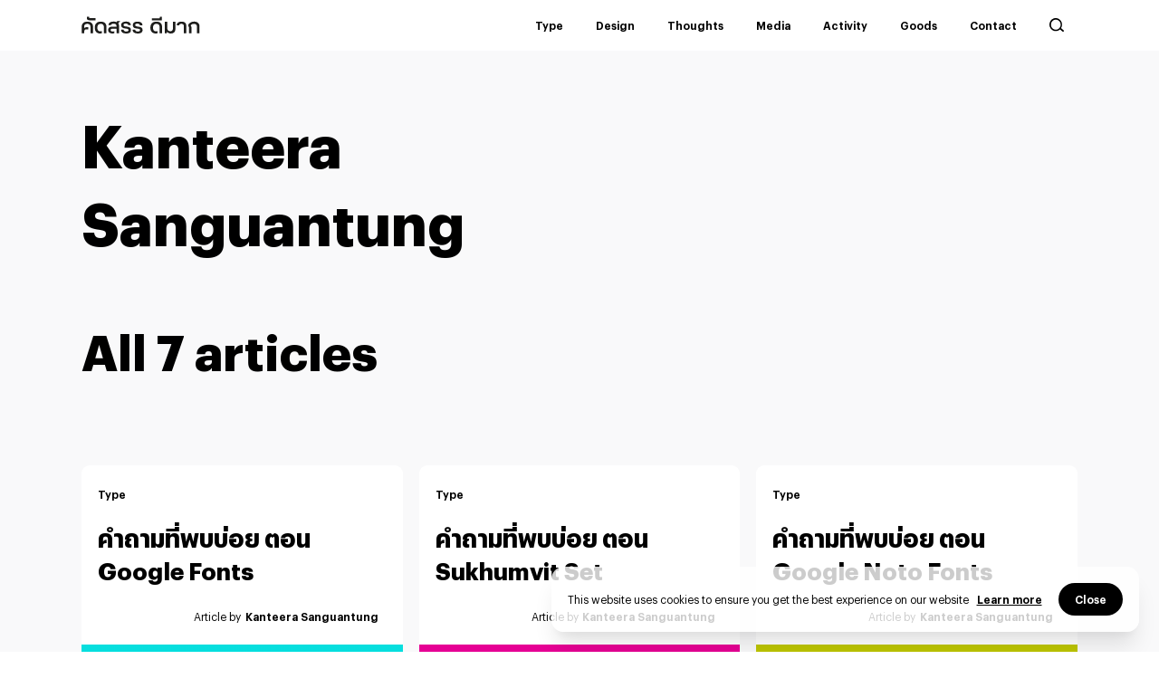

--- FILE ---
content_type: text/html; charset=utf-8
request_url: https://www.cadsondemak.com/contributors/people/kanteera-sanguantung
body_size: 8033
content:
<!DOCTYPE html><html class="antialiased p-0 mx-0 outline-none box-border"><head><meta charSet="utf-8"/><meta name="viewport" content="width=device-width, initial-scale=1"/><meta name="robots" content="index,follow"/><meta name="description" content="Cadson® Demak"/><meta property="og:title" content="Cadson Demak"/><meta property="og:description" content="Cadson® Demak"/><meta property="og:url" content="https://cadsondemak.com"/><meta property="og:image" content="https://cms.cadsondemak.com/uploads/thumbnail_placeholder_8ee0a25309.jpg"/><meta property="og:image:alt" content="Cadson Demak"/><meta property="og:image:width" content="1200"/><meta property="og:image:height" content="630"/><meta property="og:site_name" content="Cadson Demak"/><title>people | Kanteera Sanguantung | Cadson® Demak </title><meta name="next-head-count" content="13"/><meta title="Cadson® Demak | website"/><meta name="theme-color" content="#FFFFFF"/><link rel="manifest" href="/manifest.json"/><link rel="icon" href="/favicons/favicon.ico"/><meta name="application-name" content=" "/><meta name="msapplication-TileColor" content="#FFFFFF"/><meta name="msapplication-TileImage" content="/favicons/mstile-144x144.png"/><meta name="description" content="Welcome to Cadson Demak."/><meta name="msapplication-square70x70logo" content="/favicons/mstile-70x70.png"/><meta name="msapplication-wide310x150logo" content="/favicons/mstile-310x150.png"/><meta name="msapplication-square310x310logo" content="/favicons/mstile-310x310.png"/><meta name="msapplication-square150x150logo" content="/favicons/mstile-150x150.png"/><link rel="icon" type="image/png" href="/favicons/favicon-96x96.png" sizes="96x96"/><link rel="icon" type="image/png" href="/favicons/favicon-32x32.png" sizes="32x32"/><link rel="icon" type="image/png" href="/favicons/favicon-16x16.png" sizes="16x16"/><link rel="icon" type="image/png" href="/favicons/favicon-128.png" sizes="128x128"/><link rel="icon" type="image/png" href="/favicons/favicon-196x196.png" sizes="196x196"/><link rel="apple-touch-icon-precomposed" sizes="57x57" href="/favicons/apple-touch-icon-57x57.png"/><link rel="apple-touch-icon-precomposed" sizes="72x72" href="/favicons/apple-touch-icon-72x72.png"/><link rel="apple-touch-icon-precomposed" sizes="60x60" href="/favicons/apple-touch-icon-60x60.png"/><link rel="apple-touch-icon-precomposed" sizes="76x76" href="/favicons/apple-touch-icon-76x76.png"/><link rel="apple-touch-icon-precomposed" sizes="144x144" href="/favicons/apple-touch-icon-144x144.png"/><link rel="apple-touch-icon-precomposed" sizes="120x120" href="/favicons/apple-touch-icon-120x120.png"/><link rel="apple-touch-icon-precomposed" sizes="152x152" href="/favicons/apple-touch-icon-152x152.png"/><link rel="apple-touch-icon-precomposed" sizes="114x114" href="/favicons/apple-touch-icon-114x114.png"/><script async="" src="https://www.googletagmanager.com/gtag/js?id=UA-198221086-1"></script><script>
            window.dataLayer = window.dataLayer || [];
            function gtag(){dataLayer.push(arguments);}
            gtag('js', new Date());
            gtag('config', 'UA-198221086-1', {
              page_path: window.location.pathname,
            });
          </script><link rel="preload" href="/_next/static/css/6380848730a47737.css" as="style"/><link rel="stylesheet" href="/_next/static/css/6380848730a47737.css" data-n-g=""/><noscript data-n-css=""></noscript><script defer="" nomodule="" src="/_next/static/chunks/polyfills-0d1b80a048d4787e.js"></script><script defer="" src="/_next/static/chunks/framework-db69b318d9f72417.js"></script><script defer="" src="/_next/static/chunks/252f366e-570eb67196a4b4cd.js"></script><script defer="" src="/_next/static/chunks/6559.756887d667ba9593.js"></script><script defer="" src="/_next/static/chunks/7426.2317600cf72197e8.js"></script><script defer="" src="/_next/static/chunks/3798.75a706c1aaaeb552.js"></script><script src="/_next/static/chunks/webpack-d2f9d85616191625.js" defer=""></script><script src="/_next/static/chunks/main-bf44cc6fbf4cc795.js" defer=""></script><script src="/_next/static/chunks/pages/_app-d8aa86574a6335e3.js" defer=""></script><script src="/_next/static/chunks/8100-a638f8f4efdc8313.js" defer=""></script><script src="/_next/static/chunks/pages/contributors/people/%5Bslug%5D-2050450cade67960.js" defer=""></script><script src="/_next/static/ZNeoMRYYLkRvw837p77AI/_buildManifest.js" defer=""></script><script src="/_next/static/ZNeoMRYYLkRvw837p77AI/_ssgManifest.js" defer=""></script></head><body class="font-body min-w-screen"><div id="__next" data-reactroot=""><div style="opacity:0"><main id="page-wrapper" class="relative flex flex-col justify-start"><div class="z-10 "><div class="relative flex flex-col"><section class="w-full pt-0 md:pt-24 lg:pt-16 pb-0 px-5 md:px-5 lg:px-20 text-black bg-gray-100 pb-0 sm:pb-20 md:pb-20 lg:pb-10 text-black bg-white min-h-auto md:min-h-primary lg:min-h-primary"><div class="grid grid-cols-1 md:grid-cols-12 lg:grid-cols-12  gap-4 bg-none "><div class="col-span-full lg:col-span-7 col-start-1 pt-24 lg:py-10"><div class="mb-5 sm:mb-8 md:mb-8 lg:mb-8"><p class="text-mb-6xl lg:text-6xl font-bold mb-4">Kanteera Sanguantung</p><p class="text-mb-lg lg:text-base"></p></div><div class="flex flex-wrap"></div><p class="text-mb-xl lg:text-5xl mt-6 font-bold mb-6">All <!-- -->7 articles</p></div><div class="grid grid-cols-2 md:grid-cols-3 lg:grid-cols-3 xl:grid-cols-4 col-start-1 col-span-full gap-4 mb-10"><div class="bg-gray-300 inset-0 rounded-card overflow-hidden"><div class="relative h-44 flex flex-col p-8 "><div class="flex mb-4"><span class=" bg-gray-400 w-8 h-3 flex mr-4 loading"></span><span class=" bg-gray-400 w-12 h-3 flex rounded-full loading"></span></div><div><span class=" bg-gray-400 w-full h-5 flex mb-4 loading"></span><span class=" bg-gray-400 w-1/2 h-5 flex loading"></span></div><div class="mt-4"><span class=" bg-gray-400 w-8 h-3 flex ml-auto loading"></span></div></div><div class="relative w-full h-0 pt-smContentArticle md:pt-mdContentArticle lg:pt-lgContentArticle bg-gray-400 loading"><span class="absolute flex w-full h-full "></span></div></div><div class="bg-gray-300 inset-0 rounded-card overflow-hidden"><div class="relative h-44 flex flex-col p-8 "><div class="flex mb-4"><span class=" bg-gray-400 w-8 h-3 flex mr-4 loading"></span><span class=" bg-gray-400 w-12 h-3 flex rounded-full loading"></span></div><div><span class=" bg-gray-400 w-full h-5 flex mb-4 loading"></span><span class=" bg-gray-400 w-1/2 h-5 flex loading"></span></div><div class="mt-4"><span class=" bg-gray-400 w-8 h-3 flex ml-auto loading"></span></div></div><div class="relative w-full h-0 pt-smContentArticle md:pt-mdContentArticle lg:pt-lgContentArticle bg-gray-400 loading"><span class="absolute flex w-full h-full "></span></div></div><div class="bg-gray-300 inset-0 rounded-card overflow-hidden"><div class="relative h-44 flex flex-col p-8 "><div class="flex mb-4"><span class=" bg-gray-400 w-8 h-3 flex mr-4 loading"></span><span class=" bg-gray-400 w-12 h-3 flex rounded-full loading"></span></div><div><span class=" bg-gray-400 w-full h-5 flex mb-4 loading"></span><span class=" bg-gray-400 w-1/2 h-5 flex loading"></span></div><div class="mt-4"><span class=" bg-gray-400 w-8 h-3 flex ml-auto loading"></span></div></div><div class="relative w-full h-0 pt-smContentArticle md:pt-mdContentArticle lg:pt-lgContentArticle bg-gray-400 loading"><span class="absolute flex w-full h-full "></span></div></div><div class="bg-gray-300 inset-0 rounded-card overflow-hidden"><div class="relative h-44 flex flex-col p-8 "><div class="flex mb-4"><span class=" bg-gray-400 w-8 h-3 flex mr-4 loading"></span><span class=" bg-gray-400 w-12 h-3 flex rounded-full loading"></span></div><div><span class=" bg-gray-400 w-full h-5 flex mb-4 loading"></span><span class=" bg-gray-400 w-1/2 h-5 flex loading"></span></div><div class="mt-4"><span class=" bg-gray-400 w-8 h-3 flex ml-auto loading"></span></div></div><div class="relative w-full h-0 pt-smContentArticle md:pt-mdContentArticle lg:pt-lgContentArticle bg-gray-400 loading"><span class="absolute flex w-full h-full "></span></div></div></div></div></section></div></div><div class="transition-all pt-12 opacity-1 invisible opacity-0 fixed inset-x-0 bottom-0 w-full z-10 bg-black bg-opacity-80 duration-300"></div><footer id="main-page-footer" class="h-full z-10  relative  z-0 mt-auto bg-black py-10 px-5 pt-6 px-5 pb-6 w-full  sm:h-full sm:z-0 sm:relative sm:inset-x-0 sm:bottom-0 sm:px-5 sm:pt-8 md:h-space md:z-0 md:fixed md:inset-x-0 md:bottom-0 md:px-12  lg:h-space lg:z-0 lg:fixed lg:inset-x-0 lg:bottom-0 lg:px-gmd  lg:h-space lg:z-0 lg:fixed lg:inset-x-0 lg:bottom-0 lg:px-gmd  text-white bg-black"><div class="divide-gray-800 divide-y flex flex-col md:flex-col items-start w-full h-full md:justify-between lg:pt-8 lg:justify-between"><div class="flex flex-col gap-0 sm:grid-cols-1 md:flex md:flex-col md:col-gap-0 lg:grid lg:grid-cols-12 auto-rows-auto w-full mb-0 sm:mb-8 md:mb-8 lg:mb-8"><div class="col-start-1 row-start-1 md:mb-8"><div class="cursor-pointer md:h-12 md:w-12 lg:w-12 lg:h-12 w-12 h-12 relative "><img src="/icons/cd-logo-white.svg" alt="logo"/></div></div><div class="flex flex-col pt-8 col-start-1 grid-cols-1 col-span-full md:py-0 md:grid md:col-start-1 col-span-full md:row-start-1 md:grid-cols-8 md:gap-4 lg:py-0 lg:grid lg:col-start-5 col-span-full lg:grid-cols-8 lg:gap-4"><div class="col-start-1 md:col-start-1 md:col-span-2 lg:col-start-1 lg:col-span-2 mb-6 sm:mb-5 md:mb-0 lg:mb-0"><div><h3 class="flex justify-between items-center select-none cursor-pointer sm:cursor-pointer md:cursor-auto lg:cursor-auto hover:opacity-50 sm:hover:opacity-50 md:hover:opacity-100 lg:hover:opacity-100 lg:cursor-default text-sm text-gray-500">Contents<div class="block sm:block md:hidden"><div class="flex justify-center items-center cursor-pointer md:h-8 relative h-6 w-6 select-none"><img alt="acc-open" class="px-1" src="/icons/btn-accordion-open.svg"/></div></div></h3></div><ul class="relative overflow-hidden transition-all max-h-0 duration-400 ease-in-out  md:max-h-full lg:max-h-full w-full"><div class="break-words max-w-full mt-6 sm:mt-4 md:mt-6 lg:mt-6"><span class="text-sm text-white font-semibold mb-2"><a rel="noreferrer" href="/medias/read"><li class="w-fit-content ml-2 sm:ml-0 md:ml-0 lg:ml-0 mb-6 sm:mb-2 md:mb-2 lg:mb-4 left-0 hover:underline select-none">Article</li></a><a rel="noreferrer" href="/medias/watch"><li class="w-fit-content ml-2 sm:ml-0 md:ml-0 lg:ml-0 mb-6 sm:mb-2 md:mb-2 lg:mb-4 left-0 hover:underline select-none">Video</li></a><a rel="noreferrer" href="/medias/listen"><li class="w-fit-content ml-2 sm:ml-0 md:ml-0 lg:ml-0 mb-6 sm:mb-2 md:mb-2 lg:mb-4 left-0 hover:underline select-none">Podcast</li></a><a rel="noreferrer" href="/branded-content"><li class="w-fit-content ml-2 sm:ml-0 md:ml-0 lg:ml-0 mb-6 sm:mb-2 md:mb-2 lg:mb-4 left-0 hover:underline select-none">Branded Content</li></a></span></div></ul></div><div class="col-start-1 md:col-start-3 md:col-span-2 lg:col-start-3 lg:col-span-2 mb-6 sm:mb-5 md:mb-0 lg:mb-0"><div><h3 class="flex justify-between items-center select-none cursor-pointer sm:cursor-pointer md:cursor-auto lg:cursor-auto hover:opacity-50 sm:hover:opacity-50 md:hover:opacity-100 lg:hover:opacity-100 lg:cursor-default text-sm text-gray-500">Categories<div class="block sm:block md:hidden"><div class="flex justify-center items-center cursor-pointer md:h-8 relative h-6 w-6 select-none"><img alt="acc-open" class="px-1" src="/icons/btn-accordion-open.svg"/></div></div></h3></div><ul class="relative overflow-hidden transition-all max-h-0 duration-400 ease-in-out  md:max-h-full lg:max-h-full w-full"><div class="break-words max-w-full mt-6 sm:mt-4 md:mt-6 lg:mt-6"><span class="text-sm text-white font-semibold mb-2"><a rel="noreferrer" href="/type"><li class="w-fit-content ml-2 sm:ml-0 md:ml-0 lg:ml-0 mb-6 sm:mb-2 md:mb-2 lg:mb-4 left-0 hover:underline select-none">Type</li></a><a rel="noreferrer" href="/design"><li class="w-fit-content ml-2 sm:ml-0 md:ml-0 lg:ml-0 mb-6 sm:mb-2 md:mb-2 lg:mb-4 left-0 hover:underline select-none">Design</li></a><a rel="noreferrer" href="/thought"><li class="w-fit-content ml-2 sm:ml-0 md:ml-0 lg:ml-0 mb-6 sm:mb-2 md:mb-2 lg:mb-4 left-0 hover:underline select-none">Thought</li></a></span></div></ul></div><div class="col-start-1 md:col-start-5 md:col-span-2 lg:col-start-5 lg:col-span-2 mb-6 sm:mb-5 md:mb-0 lg:mb-0"><div><h3 class="flex justify-between items-center select-none cursor-pointer sm:cursor-pointer md:cursor-auto lg:cursor-auto hover:opacity-50 sm:hover:opacity-50 md:hover:opacity-100 lg:hover:opacity-100 lg:cursor-default text-sm text-gray-500">Menu<div class="block sm:block md:hidden"><div class="flex justify-center items-center cursor-pointer md:h-8 relative h-6 w-6 select-none"><img alt="acc-open" class="px-1" src="/icons/btn-accordion-open.svg"/></div></div></h3></div><ul class="relative overflow-hidden transition-all max-h-0 duration-400 ease-in-out  md:max-h-full lg:max-h-full w-full"><div class="break-words max-w-full mt-6 sm:mt-4 md:mt-6 lg:mt-6"><span class="text-sm text-white font-semibold mb-2"><a rel="noreferrer" href="/events/all-activities"><li class="w-fit-content ml-2 sm:ml-0 md:ml-0 lg:ml-0 mb-6 sm:mb-2 md:mb-2 lg:mb-4 left-0 hover:underline select-none">Activity</li></a><a rel="noreferrer" href="/goods"><li class="w-fit-content ml-2 sm:ml-0 md:ml-0 lg:ml-0 mb-6 sm:mb-2 md:mb-2 lg:mb-4 left-0 hover:underline select-none">Goods</li></a><a rel="noreferrer" href="/contributors"><li class="w-fit-content ml-2 sm:ml-0 md:ml-0 lg:ml-0 mb-6 sm:mb-2 md:mb-2 lg:mb-4 left-0 hover:underline select-none">Contributors</li></a><a rel="noreferrer" href="/issues"><li class="w-fit-content ml-2 sm:ml-0 md:ml-0 lg:ml-0 mb-6 sm:mb-2 md:mb-2 lg:mb-4 left-0 hover:underline select-none">Issues</li></a></span></div></ul></div><div class="col-start-1 md:col-start-7 md:col-span-2 lg:col-start-7 lg:col-span-2 mb-6 sm:mb-5 md:mb-0 lg:mb-0"><div><h3 class="flex justify-between items-center select-none cursor-pointer sm:cursor-pointer md:cursor-auto lg:cursor-auto hover:opacity-50 sm:hover:opacity-50 md:hover:opacity-100 lg:hover:opacity-100 lg:cursor-default text-sm text-gray-500">Organization<div class="block sm:block md:hidden"><div class="flex justify-center items-center cursor-pointer md:h-8 relative h-6 w-6 select-none"><img alt="acc-open" class="px-1" src="/icons/btn-accordion-open.svg"/></div></div></h3></div><ul class="relative overflow-hidden transition-all max-h-0 duration-400 ease-in-out  md:max-h-full lg:max-h-full w-full"><div class="break-words max-w-full mt-6 sm:mt-4 md:mt-6 lg:mt-6"><span class="text-sm text-white font-semibold mb-2"><a rel="noreferrer" href="/about-us"><li class="w-fit-content ml-2 sm:ml-0 md:ml-0 lg:ml-0 mb-6 sm:mb-2 md:mb-2 lg:mb-4 left-0 hover:underline select-none">About Us</li></a><a rel="noreferrer" href="/contact-us"><li class="w-fit-content ml-2 sm:ml-0 md:ml-0 lg:ml-0 mb-6 sm:mb-2 md:mb-2 lg:mb-4 left-0 hover:underline select-none">Contact Us</li></a></span></div></ul></div></div><div class="sm:col-start-1 sm:row-start-auto md:pb-1 md:mt-6 md:col-start-1 md:row-start-auto md:pb-1 md:mb-4 md:mr-24 lg:mr-0 lg:pb-0 lg:col-start-5 lg:row-start-2 col-span-full"><div class="col-start-1 md:col-start-1 md:col-span-2 lg:col-start-1 lg:col-span-2 mb-6 sm:mb-5 md:mb-0 lg:mb-0"><div><h3 class="flex justify-between items-center select-none cursor-pointer sm:cursor-pointer md:cursor-auto lg:cursor-auto hover:opacity-50 sm:hover:opacity-50 md:hover:opacity-100 lg:hover:opacity-100 lg:cursor-default text-sm text-gray-500">Subscribe<div class="block sm:block md:hidden"><div class="flex justify-center items-center cursor-pointer md:h-8 relative h-6 w-6 select-none"><img alt="acc-open" class="px-1" src="/icons/btn-accordion-open.svg"/></div></div></h3></div><div class="relative overflow-hidden transition-all max-h-0 duration-400 ease-in-out   w-full grid grid-cols-2 md:flex md:justify-between md:max-h-full lg:max-h-full lg:grid lg:grid-cols-8 lg:gap-4"><div class="break-words max-w-full mt-6 sm:mt-4 md:mt-6 lg:mt-6"><a rel="noreferrer" href="https://www.youtube.com/user/CadsonDemak"><p class="text-sm text-white font-semibold mb-2 hover:underline select-none">Youtube</p></a></div><div class="break-words max-w-full mt-6 sm:mt-4 md:mt-6 lg:mt-6"><a rel="noreferrer" href="https://www.facebook.com/CadsonDemak"><p class="text-sm text-white font-semibold mb-2 hover:underline select-none">Facebook</p></a></div><div class="break-words max-w-full mt-6 sm:mt-4 md:mt-6 lg:mt-6"><a rel="noreferrer" href="https://www.instagram.com/cadsondemak/"><p class="text-sm text-white font-semibold mb-2 hover:underline select-none">Instagram</p></a></div><div class="break-words max-w-full mt-6 sm:mt-4 md:mt-6 lg:mt-6"><a rel="noreferrer" href="https://twitter.com/cadsondemak"><p class="text-sm text-white font-semibold mb-2 hover:underline select-none">Twitter</p></a></div><div class="break-words max-w-full mt-6 sm:mt-4 md:mt-6 lg:mt-6"><a rel="noreferrer" href="https://open.spotify.com/show/3QUniFJdBxLtLNcbIxlqM4?si=a2Nq-uc2TXGQiwkPcgfQAA&amp;nd=1"><p class="text-sm text-white font-semibold mb-2 hover:underline select-none">Spotify</p></a></div><div class="break-words max-w-full mt-6 sm:mt-4 md:mt-6 lg:mt-6"><a rel="noreferrer" href="https://soundcloud.com/cadsondemak"><p class="text-sm text-white font-semibold mb-2 hover:underline select-none">Soundcloud</p></a></div></div></div></div></div><div class="grid h-fit-content grid-cols-2 md:grid-cols-12 lg:grid-cols-12 w-full items-center text-sm pt-5 md:pt-2"><div class="order-1 lg:order-none col-start-1 col-span-full md:col-span-4 lg:col-span-4 w-full border border-l-0 border-r-0 border-t-0 border-gray-800 md:border-b-0 md:pb-0 lg:border-b-0 pb-5 lg:pb-0"><span class="text-gray-500 pr-2 font-regular">Explore more content in</span><a rel="noreferrer" href="/english-edition"><span class="cursor-pointer underline font-semibold hover:no-underline">English Edition</span></a></div><div class="order-3 lg:order-none col-start-1 sm:col-start-1 sm:col-span-1 md:col-start-8 md:col-span-2 lg:col-start-5 lg:col-span-2 text-gray-500">©<!-- -->2026 Cadson® Demak</div><div class="order-2 lg:order-none lg:col-start-7 col-span-3 md:col-span-3 lg:col-span-4 w-full border border-l-0 border-r-0 border-t-0 border-gray-800 md:border-b-0 md:pb-0 lg:border-b-0 pb-5 pt-5 md:pt-0 lg:pt-0 lg:pb-0"><span class="text-gray-500 pr-2 font-regular">Learn more our</span><a rel="noreferrer" href="/policy"><span class="cursor-pointer hover:underline font-semibold">Legal terms</span></a></div><div class="order-4 lg:order-none text-right col-start-2 md:col-start-11 lg:col-start-11 col-span-2 py-2 md:py-0 lg:py-0"><button class="focus:outline-none select-none lg:hover:border lg:hover:bg-black lg:hover:text-white font-semibold px-4 py-2 rounded-full text-white bg-red-500 undefined">Our Network</button></div></div></div></footer></main></div></div><script id="__NEXT_DATA__" type="application/json">{"props":{"pageProps":{"data":{"id":"19","slug":"kanteera-sanguantung","name":"Kanteera Sanguantung","thumbnail":{"id":"1658","name":"icon_name-10.jpg","alternativeText":"","caption":"","width":2084,"height":2084,"formats":{"large":{"ext":".jpg","url":"/uploads/large_icon_name_10_a27e347093.jpg","hash":"large_icon_name_10_a27e347093","mime":"image/jpeg","name":"large_icon_name-10.jpg","path":null,"size":43.78,"width":1000,"height":1000},"small":{"ext":".jpg","url":"/uploads/small_icon_name_10_a27e347093.jpg","hash":"small_icon_name_10_a27e347093","mime":"image/jpeg","name":"small_icon_name-10.jpg","path":null,"size":34.39,"width":500,"height":500},"medium":{"ext":".jpg","url":"/uploads/medium_icon_name_10_a27e347093.jpg","hash":"medium_icon_name_10_a27e347093","mime":"image/jpeg","name":"medium_icon_name-10.jpg","path":null,"size":38.66,"width":750,"height":750},"thumbnail":{"ext":".jpg","url":"/uploads/thumbnail_icon_name_10_a27e347093.jpg","hash":"thumbnail_icon_name_10_a27e347093","mime":"image/jpeg","name":"thumbnail_icon_name-10.jpg","path":null,"size":29.27,"width":156,"height":156}},"hash":"icon_name_10_a27e347093","ext":".jpg","mime":"image/jpeg","size":117.07,"url":"/uploads/icon_name_10_a27e347093.jpg","previewUrl":null,"provider":"local","provider_metadata":null,"__typename":"UploadFile"},"desc":null,"email":null,"published_at":"2021-08-09T11:24:47.049Z","socialList":[],"articles":[{"id":"107","title":"คำถามที่พบบ่อย ตอน Google Fonts","slug":"faq-google-fonts","desc":"\u003cp\u003e➜ หนึ่งในคำถามที่ คัดสรร ดีมาก พบเจอบ่อยที่สุด ไม่ว่าจะเป็นการโทรศัพท์มาถามหรือส่งอีเมลมาโดยตรง ก็คือคำถามยอดฮิตเกี่ยวกับ 1) Google Fonts ภาษาไทย 2) ฟอนต์ Sukhumvit Set (Sukhumvit Tadmai) ในคอมพิวเตอร์แมคอินทอช และ 3) Google Noto Fonts ในระบบปฏิบัติการแอนดรอยด์ เนื่องด้วยความไม่เข้าใจในเรื่องลิขสิทธิ์ของฟอนต์แต่ละประเภท ทำให้ผู้ใช้หลายคนมีคำถามในเรื่องของการนำไปใช้งานและค่าใช้จ่าย สำหรับคำตอบของคำถามเหล่านี้ ซีรีส์บทความนี้จะขอแบ่งการอธิบายออกเป็นทั้งหมด 3 ตอน เพื่อให้สามารถอธิบายถึงที่มาที่ไป รวมถึงข้อมูลประกอบอื่นๆ ที่ควรทราบได้อย่างพอควรพอเหมาะและพอดิบพอดี ไล่เรียงกันไปตามแต่ละกลุ่มฟอนต์ ตั้งแต่ Google Fonts ภาษาไทย, ฟอนต์ Sukhumvit Set (Sukhumvit Tadmai) และ Google Noto Fonts สำหรับในตอนที่ 1 เราจะเริ่มต้นกันที่ Google Fonts\u003c/p\u003e","titleColor":"black","specialCategory":"none","contributor":{"name":"Kanteera Sanguantung","slug":"kanteera-sanguantung","__typename":"Contributor"},"orderInSeries":1,"serie":null,"mediaUrl":null,"official":null,"coverImage":{"id":"1807","name":"FAQ_Google.gif","alternativeText":"","caption":"","width":1200,"height":1200,"formats":null,"hash":"FAQ_Google_55f350f7f5","ext":".gif","mime":"image/gif","size":3272.25,"url":"/uploads/FAQ_Google_55f350f7f5.gif","previewUrl":null,"provider":"local","provider_metadata":null,"__typename":"UploadFile"},"thumbnailCard":{"id":"1807","name":"FAQ_Google.gif","caption":"","width":1200,"height":1200,"formats":null,"hash":"FAQ_Google_55f350f7f5","ext":".gif","mime":"image/gif","url":"/uploads/FAQ_Google_55f350f7f5.gif","previewUrl":null,"provider":"local","provider_metadata":null,"__typename":"UploadFile"},"titleEnglish":"FAQ \u003e Google Fonts","category":{"title":"Type","slug":"type","type":"Type","__typename":"Category"},"mediaType":{"title":"Read","slug":"read","type":"Article","filterType":"reads","__typename":"MediaType"},"__typename":"Article"},{"id":"108","title":"คำถามที่พบบ่อย ตอน Sukhumvit Set","slug":"faq-sukhumvit-set","desc":"\u003cp\u003e➜ หนึ่งในคำถามที่ คัดสรร ดีมาก พบเจอบ่อยที่สุด ไม่ว่าจะเป็นการโทรศัพท์มาถามหรือส่งอีเมลมาโดยตรง ก็คือคำถามยอดฮิตเกี่ยวกับ 1) Google Fonts ภาษาไทย 2) ฟอนต์ Sukhumvit Set (Sukhumvit Tadmai) ในคอมพิวเตอร์แมคอินทอช และ 3) Google Noto Fonts ในระบบปฏิบัติการแอนดรอยด์ เนื่องด้วยความไม่เข้าใจในเรื่องลิขสิทธิ์ของฟอนต์แต่ละประเภท ทำให้ผู้ใช้หลายคนมีคำถามในเรื่องของการนำไปใช้งานและค่าใช้จ่าย สำหรับคำตอบของคำถามเหล่านี้ ซีรีส์บทความนี้จะขอแบ่งการอธิบายออกเป็นทั้งหมด 3 ตอน เพื่อให้สามารถอธิบายถึงที่มาที่ไป รวมถึงข้อมูลประกอบอื่นๆ ที่ควรทราบได้อย่างพอควรพอเหมาะและพอดิบพอดี ไล่เรียงกันไปตามแต่ละกลุ่มฟอนต์ ตั้งแต่ Google Fonts ภาษาไทย, ฟอนต์ Sukhumvit Set (Sukhumvit Tadmai) และ Google Noto Fonts สำหรับในตอนที่ 2 เราจะมาพูดถึงกันต่อที่ Sukhumvit Set (Sukhumvit Tadmai)\u003c/p\u003e","titleColor":"black","specialCategory":"none","contributor":{"name":"Kanteera Sanguantung","slug":"kanteera-sanguantung","__typename":"Contributor"},"orderInSeries":1,"serie":null,"mediaUrl":null,"official":null,"coverImage":{"id":"1756","name":"FAQ_Sukhumvit.gif","alternativeText":"","caption":"","width":1200,"height":1200,"formats":null,"hash":"FAQ_Sukhumvit_1271463f47","ext":".gif","mime":"image/gif","size":207.82,"url":"/uploads/FAQ_Sukhumvit_1271463f47.gif","previewUrl":null,"provider":"local","provider_metadata":null,"__typename":"UploadFile"},"thumbnailCard":{"id":"1756","name":"FAQ_Sukhumvit.gif","caption":"","width":1200,"height":1200,"formats":null,"hash":"FAQ_Sukhumvit_1271463f47","ext":".gif","mime":"image/gif","url":"/uploads/FAQ_Sukhumvit_1271463f47.gif","previewUrl":null,"provider":"local","provider_metadata":null,"__typename":"UploadFile"},"titleEnglish":"FAQ \u003e Sukhumvit Set","category":{"title":"Type","slug":"type","type":"Type","__typename":"Category"},"mediaType":{"title":"Read","slug":"read","type":"Article","filterType":"reads","__typename":"MediaType"},"__typename":"Article"},{"id":"109","title":"คำถามที่พบบ่อย ตอน Google Noto Fonts","slug":"faq-google-noto-fonts","desc":"\u003cp\u003e➜ หนึ่งในคำถามที่ คัดสรร ดีมาก พบเจอบ่อยที่สุด ไม่ว่าจะเป็นการโทรศัพท์มาถามหรือส่งอีเมลมาโดยตรง ก็คือคำถามยอดฮิตเกี่ยวกับ 1) Google Fonts ภาษาไทย 2) Google Noto Fonts ในระบบปฏิบัติการแอนดรอยด์ และ 3) Sukhumvit Set (Sukhumvit Tadmai) ในคอมพิวเตอร์แมคอินทอช เนื่องด้วยความไม่เข้าใจในเรื่องลิขสิทธิ์ของฟอนต์แต่ละประเภท ทำให้ผู้ใช้หลายคนมีคำถามในเรื่องของการนำไปใช้งานและค่าใช้จ่าย สำหรับคำตอบของคำถามเหล่านี้ ซีรีส์บทความนี้จะขอแบ่งการอธิบายออกเป็นทั้งหมด 3 ตอน เพื่อให้สามารถอธิบายถึงที่มาที่ไป รวมถึงข้อมูลประกอบอื่นๆ ที่ควรทราบได้อย่างพอควรพอเหมาะและพอดิบพอดี ไล่เรียงกันไปตามแต่ละกลุ่มฟอนต์ ตั้งแต่ Google Fonts ภาษาไทย, Sukhumvit Set (Sukhumvit Tadmai) และ Google Noto Fonts สำหรับในตอนสุดท้าย เราจะมาทำความรู้จักกับฟอนต์ภายใต้โปรเจ็กต์ของ Google อีกหนึ่งโปรเจ็กต์ในชื่อ Google Noto Fonts\u003c/p\u003e","titleColor":"black","specialCategory":"none","contributor":{"name":"Kanteera Sanguantung","slug":"kanteera-sanguantung","__typename":"Contributor"},"orderInSeries":1,"serie":null,"mediaUrl":null,"official":null,"coverImage":{"id":"1758","name":"FAQ_Noto.gif","alternativeText":"","caption":"","width":1200,"height":1200,"formats":null,"hash":"FAQ_Noto_bc890c8443","ext":".gif","mime":"image/gif","size":206.79,"url":"/uploads/FAQ_Noto_bc890c8443.gif","previewUrl":null,"provider":"local","provider_metadata":null,"__typename":"UploadFile"},"thumbnailCard":{"id":"1758","name":"FAQ_Noto.gif","caption":"","width":1200,"height":1200,"formats":null,"hash":"FAQ_Noto_bc890c8443","ext":".gif","mime":"image/gif","url":"/uploads/FAQ_Noto_bc890c8443.gif","previewUrl":null,"provider":"local","provider_metadata":null,"__typename":"UploadFile"},"titleEnglish":"FAQ \u003e Google Noto Fonts","category":{"title":"Type","slug":"type","type":"Type","__typename":"Category"},"mediaType":{"title":"Read","slug":"read","type":"Article","filterType":"reads","__typename":"MediaType"},"__typename":"Article"},{"id":"158","title":"Go hard or Go home","slug":"go-hard-or-go-home","desc":"\u003cp\u003e➜ คำว่า “ความทะเยอทะยาน” สำหรับใครหลายคนอาจทำให้เกิดความรู้สึกทางลบ ทั้งในเชิงการเห็นประโยชน์ส่วนตนหรือเป็นเรื่องของความโลภ ความมุ่งมั่นปรารถนาอย่างไม่เหมาะสมและเกินความจำเป็น แต่สำหรับใครอีกหลายคน ความทะเยอทะยาน เป็นทั้งคำตอบและเคล็ดลับที่จะนำพาเราไปสู่ความสำเร็จและความก้าวหน้าทางอาชีพ หรือสิ่งที่สนใจและกำหนดเป็นเป้าหมายได้จริง\u003c/p\u003e","titleColor":"black","specialCategory":"none","contributor":{"name":"Kanteera Sanguantung","slug":"kanteera-sanguantung","__typename":"Contributor"},"orderInSeries":1,"serie":null,"mediaUrl":null,"official":null,"coverImage":{"id":"1804","name":"WEB_GoHardGoHome_Thumbnail_Card.jpg","alternativeText":"","caption":"","width":2500,"height":2501,"formats":{"large":{"ext":".jpg","url":"/uploads/large_WEB_Go_Hard_Go_Home_Thumbnail_Card_d41c525fbe.jpg","hash":"large_WEB_Go_Hard_Go_Home_Thumbnail_Card_d41c525fbe","mime":"image/jpeg","name":"large_WEB_GoHardGoHome_Thumbnail_Card.jpg","path":null,"size":68.15,"width":1000,"height":1000},"small":{"ext":".jpg","url":"/uploads/small_WEB_Go_Hard_Go_Home_Thumbnail_Card_d41c525fbe.jpg","hash":"small_WEB_Go_Hard_Go_Home_Thumbnail_Card_d41c525fbe","mime":"image/jpeg","name":"small_WEB_GoHardGoHome_Thumbnail_Card.jpg","path":null,"size":44.86,"width":500,"height":500},"medium":{"ext":".jpg","url":"/uploads/medium_WEB_Go_Hard_Go_Home_Thumbnail_Card_d41c525fbe.jpg","hash":"medium_WEB_Go_Hard_Go_Home_Thumbnail_Card_d41c525fbe","mime":"image/jpeg","name":"medium_WEB_GoHardGoHome_Thumbnail_Card.jpg","path":null,"size":55.86,"width":750,"height":750},"thumbnail":{"ext":".jpg","url":"/uploads/thumbnail_WEB_Go_Hard_Go_Home_Thumbnail_Card_d41c525fbe.jpg","hash":"thumbnail_WEB_Go_Hard_Go_Home_Thumbnail_Card_d41c525fbe","mime":"image/jpeg","name":"thumbnail_WEB_GoHardGoHome_Thumbnail_Card.jpg","path":null,"size":32.34,"width":156,"height":156}},"hash":"WEB_Go_Hard_Go_Home_Thumbnail_Card_d41c525fbe","ext":".jpg","mime":"image/jpeg","size":648.31,"url":"/uploads/WEB_Go_Hard_Go_Home_Thumbnail_Card_d41c525fbe.jpg","previewUrl":null,"provider":"local","provider_metadata":null,"__typename":"UploadFile"},"thumbnailCard":{"id":"1804","name":"WEB_GoHardGoHome_Thumbnail_Card.jpg","caption":"","width":2500,"height":2501,"formats":{"large":{"ext":".jpg","url":"/uploads/large_WEB_Go_Hard_Go_Home_Thumbnail_Card_d41c525fbe.jpg","hash":"large_WEB_Go_Hard_Go_Home_Thumbnail_Card_d41c525fbe","mime":"image/jpeg","name":"large_WEB_GoHardGoHome_Thumbnail_Card.jpg","path":null,"size":68.15,"width":1000,"height":1000},"small":{"ext":".jpg","url":"/uploads/small_WEB_Go_Hard_Go_Home_Thumbnail_Card_d41c525fbe.jpg","hash":"small_WEB_Go_Hard_Go_Home_Thumbnail_Card_d41c525fbe","mime":"image/jpeg","name":"small_WEB_GoHardGoHome_Thumbnail_Card.jpg","path":null,"size":44.86,"width":500,"height":500},"medium":{"ext":".jpg","url":"/uploads/medium_WEB_Go_Hard_Go_Home_Thumbnail_Card_d41c525fbe.jpg","hash":"medium_WEB_Go_Hard_Go_Home_Thumbnail_Card_d41c525fbe","mime":"image/jpeg","name":"medium_WEB_GoHardGoHome_Thumbnail_Card.jpg","path":null,"size":55.86,"width":750,"height":750},"thumbnail":{"ext":".jpg","url":"/uploads/thumbnail_WEB_Go_Hard_Go_Home_Thumbnail_Card_d41c525fbe.jpg","hash":"thumbnail_WEB_Go_Hard_Go_Home_Thumbnail_Card_d41c525fbe","mime":"image/jpeg","name":"thumbnail_WEB_GoHardGoHome_Thumbnail_Card.jpg","path":null,"size":32.34,"width":156,"height":156}},"hash":"WEB_Go_Hard_Go_Home_Thumbnail_Card_d41c525fbe","ext":".jpg","mime":"image/jpeg","url":"/uploads/WEB_Go_Hard_Go_Home_Thumbnail_Card_d41c525fbe.jpg","previewUrl":null,"provider":"local","provider_metadata":null,"__typename":"UploadFile"},"titleEnglish":"Go hard or Go home","category":{"title":"Thought","slug":"thought","type":"Thought","__typename":"Category"},"mediaType":{"title":"Read","slug":"read","type":"Article","filterType":"reads","__typename":"MediaType"},"__typename":"Article"},{"id":"133","title":"Deal with it.","slug":"deal-with-it","desc":"\u003cp\u003e➜ การบริหารความสัมพันธ์ให้ราบรื่นเป็นเรื่องยากเสมอ ประโยคนี้เป็นเรื่องจริงไม่ว่าจะถูกพูดภายใต้บริบทไหนก็ตาม การบริหารความสัมพันธ์เป็นหนึ่งในโจทย์ที่ต้องรับมืออยู่เสมอเมื่อได้รับมอบหมายให้จัดการโปรเจ็กต์ใดๆ ก็ตามที่เกิดขึ้น เพราะนอกเหนือจากหน้าที่หลักในการบริหารจัดการตารางเวลา ประสานงานทุกฝ่ายที่เกี่ยวข้องให้ทุกอย่างเป็นไปตามแผนและกำหนดการเวลาที่ตั้งไว้ ซึ่งการบริหารจัดการเวลาตามที่วางแผนไว้ไม่ใช่เรื่องยาก หากมีการวางแผนและการเตรียมพร้อมที่ดี แต่ระหว่างทางการไปสู่เป้าหมายปลายทางต่างหากที่สำคัญ และยากยิ่งกว่าเรื่องไหนๆ เพราะมีองค์ประกอบสำคัญคือเป็นบุคคลมากมาย อีกหนึ่งปัจจัยที่สำคัญมากจนนับได้ว่าเป็นงานอีกกว่าครึ่งที่เราต้องเผชิญและใส่ใจมากเป็นพิเศษ คือการบริหารจัดการความรู้สึกของทีมงาน และลูกค้า ทั้งที่ใกล้ชิดสนิทสนม และเพิ่งได้มีโอกาสร่วมงานกันเป็นครั้งแรก\u003c/p\u003e","titleColor":"black","specialCategory":"none","contributor":{"name":"Kanteera Sanguantung","slug":"kanteera-sanguantung","__typename":"Contributor"},"orderInSeries":1,"serie":null,"mediaUrl":null,"official":null,"coverImage":{"id":"894","name":"DealWithIt-Thumbnail_CoverImage.gif","alternativeText":"","caption":"","width":960,"height":1200,"formats":null,"hash":"Deal_With_It_Thumbnail_Cover_Image_f7c907d697","ext":".gif","mime":"image/gif","size":1748.2,"url":"/uploads/Deal_With_It_Thumbnail_Cover_Image_f7c907d697.gif","previewUrl":null,"provider":"local","provider_metadata":null,"__typename":"UploadFile"},"thumbnailCard":{"id":"893","name":"DealWithIt-Thumbnail_Card.gif","caption":"","width":1200,"height":1200,"formats":null,"hash":"Deal_With_It_Thumbnail_Card_993211a2dc","ext":".gif","mime":"image/gif","url":"/uploads/Deal_With_It_Thumbnail_Card_993211a2dc.gif","previewUrl":null,"provider":"local","provider_metadata":null,"__typename":"UploadFile"},"titleEnglish":"Deal with it.","category":{"title":"Thought","slug":"thought","type":"Thought","__typename":"Category"},"mediaType":{"title":"Read","slug":"read","type":"Article","filterType":"reads","__typename":"MediaType"},"__typename":"Article"},{"id":"103","title":"ใจเขา ใจเรา ความเข้าใจในกระบวนการออกแบบ","slug":"we-choose-empathy","desc":"\u003cp\u003e➜ ปัญหาการทำงานระหว่างลูกค้าและนักออกแบบดูเหมือนจะเป็นปัญหาคลาสสิกที่เกิดขึ้นในทุกช่วงยุคสมัย ความเป็นไปได้ของสาเหตุนั้นมีทั้งเรื่องความไม่เข้าใจของฝั่งลูกค้า ในขณะเดียวกันก็อาจเกิดจากนักออกแบบที่มองไม่เห็นปัญหาที่แท้จริง จึงไม่ได้อธิบายให้ลูกค้าอยู่บนระนาบความเข้าใจเดียวกัน ส่งผลให้การแสดงความคิดเห็นของทั้ง 2 ฝ่ายไม่ก่อให้เกิดประโยชน์กับการทำงาน เพราะต่างก็แสดงเหตุผลจากความเข้าใจที่ต่างกัน\u003c/p\u003e","titleColor":"black","specialCategory":"none","contributor":{"name":"Kanteera Sanguantung","slug":"kanteera-sanguantung","__typename":"Contributor"},"orderInSeries":1,"serie":null,"mediaUrl":null,"official":null,"coverImage":{"id":"1832","name":"WeChooseEmpathy-rgb.gif","alternativeText":"","caption":"","width":1200,"height":1200,"formats":null,"hash":"We_Choose_Empathy_rgb_032d375146","ext":".gif","mime":"image/gif","size":1078.31,"url":"/uploads/We_Choose_Empathy_rgb_032d375146.gif","previewUrl":null,"provider":"local","provider_metadata":null,"__typename":"UploadFile"},"thumbnailCard":{"id":"1832","name":"WeChooseEmpathy-rgb.gif","caption":"","width":1200,"height":1200,"formats":null,"hash":"We_Choose_Empathy_rgb_032d375146","ext":".gif","mime":"image/gif","url":"/uploads/We_Choose_Empathy_rgb_032d375146.gif","previewUrl":null,"provider":"local","provider_metadata":null,"__typename":"UploadFile"},"titleEnglish":"We Choose Empathy","category":{"title":"Design","slug":"design","type":"Design","__typename":"Category"},"mediaType":{"title":"Read","slug":"read","type":"Article","filterType":"reads","__typename":"MediaType"},"__typename":"Article"},{"id":"91","title":"เวลาที่ต้องจัดการ","slug":"time-management","desc":"\u003cp\u003e➜\u0026nbsp; 8 ชั่วโมงต่อวันเป็นระยะเวลามาตรฐานที่หลายองค์กรใช้ยึดเป็นหลักเวลาในการทำงาน แน่นอนว่าปริมาณและลักษณะงานของแต่ละคน เป็นปัจจัยสำคัญที่ส่งผลให้เราจัดการการงานให้เสร็จสิ้นสมบูรณ์ได้แตกต่างกันไปภายใต้ขอบเขตระยะเวลาเท่ากันนี้ บางคนอาจใช้เวลามากกว่านั้นเพื่อจัดการทุกอย่างให้เสร็จสิ้นทันเวลาที่กำหนดไว้ ในขณะที่บางคนอาจใช้ระยะเวลาน้อยกว่าในการบรรลุเป้าหมายเดียวกัน เหตุผลหนึ่งที่เราเชื่อว่าเป็นเครื่องมือสำคัญในการสร้างความแตกต่างที่ว่านี้ คือการจัดการเวลา\u003c/p\u003e","titleColor":"white","specialCategory":"none","contributor":{"name":"Kanteera Sanguantung","slug":"kanteera-sanguantung","__typename":"Contributor"},"orderInSeries":1,"serie":null,"mediaUrl":null,"official":null,"coverImage":{"id":"270","name":"WEB_TimeManagement-Thumbnail_CoverImage.gif","alternativeText":"","caption":"","width":960,"height":1200,"formats":null,"hash":"WEB_Time_Management_Thumbnail_Cover_Image_36a0f99430","ext":".gif","mime":"image/gif","size":82.83,"url":"/uploads/WEB_Time_Management_Thumbnail_Cover_Image_36a0f99430.gif","previewUrl":null,"provider":"local","provider_metadata":null,"__typename":"UploadFile"},"thumbnailCard":{"id":"269","name":"WEB_TimeManagement-Thumbnail_Card.gif","caption":"","width":1200,"height":1200,"formats":null,"hash":"WEB_Time_Management_Thumbnail_Card_0947f0a1d3","ext":".gif","mime":"image/gif","url":"/uploads/WEB_Time_Management_Thumbnail_Card_0947f0a1d3.gif","previewUrl":null,"provider":"local","provider_metadata":null,"__typename":"UploadFile"},"titleEnglish":"Time Management","category":{"title":"Thought","slug":"thought","type":"Thought","__typename":"Category"},"mediaType":{"title":"Read","slug":"read","type":"Article","filterType":"reads","__typename":"MediaType"},"__typename":"Article"}],"__typename":"Contributor"},"path":"kanteera-sanguantung","mediaTypes":[{"id":"1","type":"Video","filterType":"watches","slug":"watch","title":"Watch","__typename":"MediaType"},{"id":"2","type":"Article","filterType":"reads","slug":"read","title":"Read","__typename":"MediaType"},{"id":"3","type":"Podcast","filterType":"listens","slug":"listen","title":"Listen","__typename":"MediaType"}],"totalPages":1,"totalArticles":7},"__N_SSP":true},"page":"/contributors/people/[slug]","query":{"slug":"kanteera-sanguantung"},"buildId":"ZNeoMRYYLkRvw837p77AI","isFallback":false,"dynamicIds":[27426,93798],"gssp":true,"scriptLoader":[]}</script></body></html>

--- FILE ---
content_type: text/html; charset=utf-8
request_url: https://www.cadsondemak.com/_next/data/ZNeoMRYYLkRvw837p77AI/english-edition.json
body_size: -177
content:
{"pageProps":{"mediaTypes":[{"id":"1","type":"Video","filterType":"watches","slug":"watch","title":"Watch","__typename":"MediaType"},{"id":"2","type":"Article","filterType":"reads","slug":"read","title":"Read","__typename":"MediaType"},{"id":"3","type":"Podcast","filterType":"listens","slug":"listen","title":"Listen","__typename":"MediaType"}],"totalPages":9},"__N_SSG":true}

--- FILE ---
content_type: text/html; charset=utf-8
request_url: https://www.cadsondemak.com/_next/data/ZNeoMRYYLkRvw837p77AI/policy.json
body_size: 6165
content:
{"pageProps":{"policy":{"page":"Policy","slug":"policy","title":"Policy","detailsEn":"<p><strong>Use License</strong></p><p>Permission is granted to temporarily download one copy of the materials (information or software) on Cadson Demak’s web site for personal, non-commercial transitory viewing only. This is the grant of a license, not a transfer of title, and under this license you may not:<br>modify or copy the materials;<br>use the materials for any commercial purpose, or for any public display (commercial or non-commercial);<br>attempt to decompile or reverse engineer any software contained on Cadson Demak’s web site;<br>remove any copyright or other proprietary notations from the materials; or<br>transfer the materials to another person or “mirror” the materials on any other server.<br>This license shall automatically terminate if you violate any of these restrictions and may be terminated by Cadson Demak at any time. Upon terminating your viewing of these materials or upon the termination of this license, you must destroy any downloaded materials in your possession whether in electronic or printed format.</p><p>&nbsp;</p><p><strong>Privacy Policy</strong></p><p>This Privacy Policy describes how your personal information is collected, used, and shared when you visit http://cadsondemak.com (the \"Site\").</p><p>&nbsp;</p><p><strong>Collecting Your Personal Information</strong></p><p>When you visit the Site, we automatically collect certain information about your device, including information about your web browser, IP address, time zone, and some of the cookies that are installed on your device. Additionally, as you browse the Site, we collect information about the individual web pages that you view, the websites or search terms that referred you to the Site, and how you interact with the Site. We refer to this automatically-collected information as \"Device Information\".</p><p>We collect Device Information using the following technologies:</p><p>“Cookies” are data files that are placed on your device or computer and often include an anonymous unique identifier. For more information about cookies, and how to disable cookies, visit: http://www.allaboutcookies.org<br>“Log files” track actions occurring on the Site, and collect data including your IP address, browser type, Internet service provider, referring/exit pages, and date/time stamps.<br>“Web beacons,” “tags,” and “pixels” are electronic files used to record information about how you browse the Site.</p><p>Any mention of \"Personal Information” in this Privacy Policy refers to Device Information.</p><p>&nbsp;</p><p><strong>Sharing Your Personal Information</strong></p><p>We share your Personal Information with third parties to help us use the information as described above. For example, we use Google Analytics to help us understand how our customers use the Site. You can read more about how Google uses your Personal Information here: https://www.google.com/intl/en/policies/privacy/. You can opt out of Google Analytics here: https://tools.google.com/dlpage/gaoptout.</p><p>Finally, we may also share your Personal Information to comply with applicable laws and regulations, to respond to a subpoena, a search warrant, or any other lawful request for information we receive, or to otherwise protect our rights.</p><p>&nbsp;</p><p><strong>Do Not Track</strong></p><p>Please note that we do not alter our Site's data collection and use practices when we see a Do Not Track signal from your browser.</p><p>&nbsp;</p><p><strong>Changes</strong></p><p>We may update this privacy policy from time to time in order to reflect, for example, changes to our practices or for other operational, legal or regulatory reasons.</p><p>&nbsp;</p><p><strong>Contact Us</strong></p><p>&nbsp;</p><p>For more information about our privacy practices, if you have questions, or if you would like to make a complaint, please contact us by e-mail at hello@cadsondemak.com or by mail using the details provided below:</p><p><br><strong> Cadson Demak Co.,Ltd.</strong><br>Unit 2203, 22nd Floor.,<br>Bhiraj Tower at EmQuartier<br>689 Sukhumvit Road,<br>Khlong Tan Nuea, Wattana,<br>Bangkok Thailand 10110</p>","detailsTh":"<h2><strong>นโยบายความเป็นส่วนตัวสำหรับลูกค้า</strong></h2><p>บริษัท คัดสรร ดีมาก จำกัด ให้ความสำคัญกับการคุ้มครองข้อมูลส่วนบุคคลของคุณ โดยนโยบายความเป็นส่วนตัวฉบับนี้ได้อธิบายแนวปฏิบัติเกี่ยวกับการเก็บรวบรวม ใช้ หรือเปิดเผยข้อมูลส่วนบุคคล รวมถึงสิทธิต่างๆ ของเจ้าของข้อมูลส่วนบุคคล ตามกฎหมายคุ้มครองข้อมูลส่วนบุคคล</p><h3>&nbsp;</h3><h3><strong>การเก็บรวบรวมข้อมูลส่วนบุคคล</strong></h3><p>เราจะเก็บรวบรวมข้อมูลส่วนบุคคลที่ได้รับโดยตรงจากคุณผ่านช่องทางดังต่อไปนี้</p><ul><li>อีเมล</li></ul><p>&nbsp;</p><h3><strong>ประเภทข้อมูลส่วนบุคคลที่เก็บรวบรวม</strong></h3><p><strong>ข้อมูลการติดต่อ</strong> เช่น ที่อยู่ หมายเลขโทรศัพท์ อีเมล เป็นต้น</p><p><strong>ข้อมูลบัญชี</strong> เช่น บัญชีผู้ใช้งาน ประวัติการใช้งาน เป็นต้น</p><p><strong>ข้อมูลการทำธุรกรรมและการเงิน</strong> เช่น ประวัติการสั่งซื้อ รายละเอียดบัตรเครดิต บัญชีธนาคาร เป็นต้น</p><p><strong>ข้อมูลทางเทคนิค</strong> เช่น IP address, Cookie ID, ประวัติการใช้งานเว็บไซต์ (Activity Log) เป็นต้น</p><p><strong>ข้อมูลอื่น ๆ</strong> เช่น รูปภาพ ภาพเคลื่อนไหว และข้อมูลอื่นใดที่ถือว่าเป็นข้อมูลส่วนบุคคลตามกฎหมายคุ้มครองข้อมูลส่วนบุคคล</p><p>&nbsp;</p><h3><strong>ผู้เยาว์</strong></h3><p>หากคุณมีอายุต่ำกว่า 20 ปีหรือมีข้อจำกัดความสามารถตามกฎหมาย เราอาจเก็บรวบรวม ใช้ หรือเปิดเผยข้อมูลส่วนบุคคลของคุณ เราอาจจำเป็นต้องให้พ่อแม่หรือผู้ปกครองของคุณให้ความยินยอมหรือที่กฎหมายอนุญาตให้ทำได้ หากเราทราบว่ามีการเก็บรวบรวมข้อมูลส่วนบุคคลจากผู้เยาว์โดยไม่ได้รับความยินยอมจากพ่อแม่หรือผู้ปกครอง เราจะดำเนินการลบข้อมูลนั้นออกจากเซิร์ฟเวอร์ของเรา</p><h3>&nbsp;</h3><h3>วิธีการเก็บรักษาข้อมูลส่วนบุคคล</h3><p>เราจะเก็บรักษาข้อมูลส่วนบุคคลของคุณในรูปแบบเอกสารและรูปแบบอิเล็กทรอนิกส์</p><p>เราเก็บรักษาข้อมูลส่วนบุคคลของคุณ ดังต่อไปนี้</p><ul><li>ผู้ให้บริการเซิร์ฟเวอร์ในประเทศไทย<br>ผู้ให้บริการเซิร์ฟเวอร์ในต่างประเทศ</li></ul><p>&nbsp;</p><h3>การประมวลผลข้อมูลส่วนบุคคล</h3><p>เราจะเก็บรวบรวม ใช้ หรือเปิดเผยข้อมูลส่วนบุคคลของคุณเพื่อวัตถุประสงค์ดังต่อไปนี้</p><ul><li>เพื่อสร้างและจัดการบัญชีผู้ใช้งาน</li><li>เพื่อจัดส่งสินค้าหรือบริการ</li><li>เพื่อปรับปรุงสินค้า บริการ หรือประสบการณ์การใช้งาน</li><li>เพื่อการบริหารจัดการภายในบริษัท</li><li>เพื่อการตลาดและการส่งเสริมการขาย</li><li>เพื่อการบริการหลังการขาย</li><li>เพื่อรวบรวมข้อเสนอแนะ</li><li>เพื่อปฏิบัติตามข้อตกลงและเงื่อนไข (Terms and Conditions)</li></ul><p>&nbsp;</p><h3>การเปิดเผยข้อมูลส่วนบุคคล</h3><p>เราอาจเปิดเผยข้อมูลส่วนบุคคลของคุณให้แก่ผู้อื่นภายใต้ความยินยอมของคุณหรือที่กฎหมายอนุญาตให้เปิดเผยได้ดังต่อไปนี้</p><p>&nbsp;</p><h3><strong>การบริหารจัดการภายในองค์กร</strong></h3><p>เราอาจเปิดเผยข้อมูลส่วนบุคคลของคุณภายในบริษัทเท่าที่จำเป็นเพื่อปรับปรุงและพัฒนาสินค้าหรือบริการของเรา เราอาจรวบรวมข้อมูลภายในสำหรับสินค้าหรือบริการต่างๆ ภายใต้นโยบายนี้เพื่อประโยชน์ของคุณและผู้อื่นมากขึ้น</p><p>&nbsp;</p><h3>ระยะเวลาจัดเก็บข้อมูลส่วนบุคคล</h3><p>เราจะเก็บรักษาข้อมูลส่วนบุคคลของคุณไว้ตามระยะเวลาที่จำเป็นในระหว่างที่คุณเป็นลูกค้าหรือมีความสัมพันธ์อยู่กับเราหรือตลอดระยะเวลาที่จำเป็นเพื่อให้บรรลุวัตถุประสงค์ที่เกี่ยวข้องกับนโยบายฉบับนี้ ซึ่งอาจจำเป็นต้องเก็บรักษาไว้ต่อไปภายหลังจากนั้น หากมีกฎหมายกำหนดไว้ เราจะลบ ทำลาย หรือทำให้เป็นข้อมูลที่ไม่สามารถระบุตัวตนของคุณได้ เมื่อหมดความจำเป็นหรือสิ้นสุดระยะเวลาดังกล่าว</p><p>&nbsp;</p><h3>สิทธิของเจ้าของข้อมูลส่วนบุคคล</h3><p>ภายใต้กฎหมายคุ้มครองข้อมูลส่วนบุคคล&nbsp;คุณมีสิทธิในการดำเนินการดังต่อไปนี้</p><p><strong>สิทธิขอถอนความยินยอม (right to withdraw consent)</strong> หากคุณได้ให้ความยินยอม เราจะเก็บรวบรวม ใช้ หรือเปิดเผยข้อมูลส่วนบุคคลของคุณ ไม่ว่าจะเป็นความยินยอมที่คุณให้ไว้ก่อนวันที่กฎหมายคุ้มครองข้อมูลส่วนบุคคลใช้บังคับหรือหลังจากนั้น คุณมีสิทธิที่จะถอนความยินยอมเมื่อใดก็ได้ตลอดเวลา</p><p><strong>สิทธิขอเข้าถึงข้อมูล (right to access)</strong> คุณมีสิทธิขอเข้าถึงข้อมูลส่วนบุคคลของคุณที่อยู่ในความรับผิดชอบของเราและขอให้เราทำสำเนาข้อมูลดังกล่าวให้แก่คุณ&nbsp;รวมถึงขอให้เราเปิดเผยว่าเราได้ข้อมูลส่วนบุคคลของคุณมาได้อย่างไร</p><p><strong>สิทธิขอถ่ายโอนข้อมูล (right to data portability)</strong> คุณมีสิทธิขอรับข้อมูลส่วนบุคคลของคุณในกรณีที่เราได้จัดทำข้อมูลส่วนบุคคลนั้นอยู่ในรูปแบบให้สามารถอ่านหรือใช้งานได้ด้วยเครื่องมือหรืออุปกรณ์ที่ทำงานได้โดยอัตโนมัติและสามารถใช้หรือเปิดเผยข้อมูลส่วนบุคคลได้ด้วยวิธีการอัตโนมัติ รวมทั้งมีสิทธิขอให้เราส่งหรือโอนข้อมูลส่วนบุคคลในรูปแบบดังกล่าวไปยังผู้ควบคุมข้อมูลส่วนบุคคลอื่นเมื่อสามารถทำได้ด้วยวิธีการอัตโนมัติ และมีสิทธิขอรับข้อมูลส่วนบุคคลที่เราส่งหรือโอนข้อมูลส่วนบุคคลในรูปแบบดังกล่าวไปยังผู้ควบคุมข้อมูลส่วนบุคคลอื่นโดยตรง เว้นแต่ไม่สามารถดำเนินการได้เพราะเหตุทางเทคนิค</p><p><strong>สิทธิขอคัดค้าน (right to object)</strong>&nbsp;คุณมีสิทธิขอคัดค้านการเก็บรวบรวม ใช้ หรือเปิดเผยข้อมูลส่วนบุคคลของคุณในเวลาใดก็ได้ หากการเก็บรวบรวม ใช้ หรือเปิดเผยข้อมูลส่วนบุคคลของคุณที่ทำขึ้นเพื่อการดำเนินงานที่จำเป็นภายใต้ประโยชน์โดยชอบด้วยกฎหมายของเราหรือของบุคคลหรือนิติบุคคลอื่น โดยไม่เกินขอบเขตที่คุณสามารถคาดหมายได้อย่างสมเหตุสมผลหรือเพื่อดำเนินการตามภารกิจเพื่อสาธารณประโยชน์</p><p><strong>สิทธิขอให้ลบหรือทำลายข้อมูล (right to erasure/destruction)</strong> คุณมีสิทธิขอลบหรือทำลายข้อมูลส่วนบุคคลของคุณหรือทำให้ข้อมูลส่วนบุคคลเป็นข้อมูลที่ไม่สามารถระบุตัวคุณได้ หากคุณเชื่อว่าข้อมูลส่วนบุคคลของคุณถูกเก็บรวบรวม ใช้ หรือเปิดเผยโดยไม่ชอบด้วยกฎหมายที่เกี่ยวข้องหรือเห็นว่าเราหมดความจำเป็นในการเก็บรักษาไว้ตามวัตถุประสงค์ที่เกี่ยวข้องในนโยบายฉบับนี้ หรือเมื่อคุณได้ใช้สิทธิขอถอนความยินยอมหรือใช้สิทธิขอคัดค้านตามที่แจ้งไว้ข้างต้นแล้ว</p><p><strong>สิทธิขอให้ระงับการใช้ข้อมูล (right to restriction of processing)</strong> คุณมีสิทธิขอให้ระงับการใช้ข้อมูลส่วนบุคคลชั่วคราวในกรณีที่เราอยู่ระหว่างตรวจสอบตามคำร้องขอใช้สิทธิขอแก้ไขข้อมูลส่วนบุคคลหรือขอคัดค้านของคุณหรือกรณีอื่นใดที่เราหมดความจำเป็นและต้องลบหรือทำลายข้อมูลส่วนบุคคลของคุณตามกฎหมายที่เกี่ยวข้องแต่คุณขอให้เราระงับการใช้แทน</p><p><strong>สิทธิขอให้แก้ไขข้อมูล (right to rectification)</strong> คุณมีสิทธิขอแก้ไขข้อมูลส่วนบุคคลของคุณให้ถูกต้อง เป็นปัจจุบัน สมบูรณ์ และไม่ก่อให้เกิดความเข้าใจผิด</p><p><strong>สิทธิร้องเรียน (right to lodge a complaint)</strong> คุณมีสิทธิร้องเรียนต่อผู้มีอำนาจตามกฎหมายที่เกี่ยวข้อง หากคุณเชื่อว่าการเก็บรวบรวม ใช้ หรือเปิดเผยข้อมูลส่วนบุคคลของคุณ เป็นการกระทำในลักษณะที่ฝ่าฝืนหรือไม่ปฏิบัติตามกฎหมายที่เกี่ยวข้อง</p><p>คุณสามารถใช้สิทธิของคุณในฐานะเจ้าของข้อมูลส่วนบุคคลข้างต้นได้ โดยติดต่อมาที่เจ้าหน้าที่คุ้มครองข้อมูลส่วนบุคคลของเราตามรายละเอียดท้ายนโยบายนี้ เราจะแจ้งผลการดำเนินการภายในระยะเวลา 30 วัน นับแต่วันที่เราได้รับคำขอใช้สิทธิจากคุณ ตามแบบฟอร์มหรือวิธีการที่เรากำหนด ทั้งนี้ หากเราปฏิเสธคำขอเราจะแจ้งเหตุผลของการปฏิเสธให้คุณทราบผ่านช่องทางต่างๆ เช่น ข้อความ (SMS) อีเมล โทรศัพท์ จดหมาย เป็นต้น</p><h3>&nbsp;</h3><h3>เทคโนโลยีติดตามตัวบุคคล (Cookies)</h3><p>เพื่อเพิ่มประสบการณ์การใช้งานของคุณให้สมบูรณ์และมีประสิทธิภาพมากขึ้น เราใช้คุกกี้ (Cookies) หรือเทคโนโลยีที่คล้ายคลึงกัน เพื่อพัฒนาการเข้าถึงสินค้าหรือบริการ โฆษณาที่เหมาะสม และติดตามการใช้งานของคุณ เราใช้คุกกี้เพื่อระบุและติดตามผู้ใช้งานเว็บไซต์และการเข้าถึงเว็บไซต์ของเรา หากคุณไม่ต้องการให้มีคุกกี้ไว้ในคอมพิวเตอร์ของคุณ คุณสามารถตั้งค่าบราวเซอร์เพื่อปฏิเสธคุกกี้ก่อนที่จะใช้เว็บไซต์ของเราได้</p><h3>&nbsp;</h3><h3>การรักษาความมั่งคงปลอดภัยของข้อมูลส่วนบุคคล</h3><p>เราจะรักษาความมั่นคงปลอดภัยของข้อมูลส่วนบุคคลของคุณไว้ตามหลักการ การรักษาความลับ (confidentiality) ความถูกต้องครบถ้วน (integrity) และสภาพพร้อมใช้งาน (availability) ทั้งนี้ เพื่อป้องกันการสูญหาย เข้าถึง ใช้ เปลี่ยนแปลง แก้ไข หรือเปิดเผย นอกจากนี้เราจะจัดให้มีมาตรการรักษาความมั่นคงปลอดภัยของข้อมูลส่วนบุคคล ซึ่งครอบคลุมถึงมาตรการป้องกันด้านการบริหารจัดการ (administrative safeguard) มาตรการป้องกันด้านเทคนิค (technical safeguard) และมาตรการป้องกันทางกายภาพ (physical safeguard) ในเรื่องการเข้าถึงหรือควบคุมการใช้งานข้อมูลส่วนบุคคล (access control)</p><h3>&nbsp;</h3><h3>การแจ้งเหตุละเมิดข้อมูลส่วนบุคคล</h3><p>ในกรณีที่มีเหตุละเมิดข้อมูลส่วนบุคคลของคุณเกิดขึ้น เราจะแจ้งให้สำนักงานคณะกรรมการคุ้มครองข้อมูลส่วนบุคคลทราบโดยไม่ชักช้าภายใน 72 ชั่วโมง นับแต่ทราบเหตุเท่าที่สามารถกระทำได้ ในกรณีที่การละเมิดมีความเสี่ยงสูงที่จะมีผลกระทบต่อสิทธิและเสรีภาพของคุณ เราจะแจ้งการละเมิดให้คุณทราบพร้อมกับแนวทางการเยียวยาโดยไม่ชักช้าผ่านช่องทางต่างๆ เช่น&nbsp; เว็บไซต์ ข้อความ (SMS) อีเมล โทรศัพท์ จดหมาย เป็นต้น</p><h3>&nbsp;</h3><h3>การแก้ไขเปลี่ยนแปลงนโยบายความเป็นส่วนตัว</h3><p>เราอาจแก้ไขเปลี่ยนแปลงนโยบายนี้เป็นครั้งคราว โดยคุณสามารถทราบข้อกำหนดและเงื่อนไขนโยบายที่มีการแก้ไขเปลี่ยนแปลงนี้ได้ผ่านทางเว็บไซต์ของเรา</p><p>นโยบายนี้แก้ไขล่าสุดและมีผลใช้บังคับตั้งแต่วันที่ 29 กันยายน 2564</p><p>&nbsp;</p><h3>นโยบายความเป็นส่วนตัวของเว็บไซต์อื่น</h3><p>นโยบายความเป็นส่วนตัวฉบับนี้ใช้สำหรับการเสนอสินค้า บริการ และการใช้งานบนเว็บไซต์สำหรับลูกค้าของเราเท่านั้น หากคุณเข้าชมเว็บไซต์อื่นแม้จะผ่านช่องทางเว็บไซต์ของเรา การคุ้มครองข้อมูลส่วนบุคคลต่างๆ จะเป็นไปตามนโยบายความเป็นส่วนตัวของเว็บไซต์นั้น ซึ่งเราไม่มีส่วนเกี่ยวข้องด้วย</p><p>&nbsp;</p><h3>รายละเอียดการติดต่อ</h3><p>หากคุณต้องการสอบถามข้อมูลเกี่ยวกับนโยบายความเป็นส่วนตัวฉบับนี้ รวมถึงการขอใช้สิทธิต่างๆ คุณสามารถติดต่อเราหรือเจ้าหน้าที่คุ้มครองข้อมูลส่วนบุคคลของเราได้ ดังนี้</p><p>&nbsp;</p><h4><strong>ผู้ควบคุมข้อมูลส่วนบุคคล</strong></h4><p>บริษัท คัดสรร ดีมาก จำกัด<br>689 คลองตันเหนือ วัฒนา&nbsp;กรุงเทพมหานคร&nbsp;10110<br>อีเมล <a href=\"mailto:hello@cadsondemak.com\">hello@cadsondemak.com</a><br>เว็บไซต์ <a href=\"http://www.cadsondemak.com\">www.cadsondemak.com</a><br>หมายเลขโทรศัพท์ 020471237</p><p>&nbsp;</p><h4><strong>เจ้าหน้าที่คุ้มครองข้อมูลส่วนบุคคล</strong></h4><p>คนัช อุยยามาฐิติ<br>689 คลองตันเหนือ วัฒนา&nbsp;กรุงเทพมหานคร 10110<br>อีเมล <a href=\"mailto:knaz@cadsondemak.com\">knaz@cadsondemak.com</a><br>หมายเลขโทรศัพท์ 020471237</p><p>&nbsp;</p>","__typename":"Policy"}},"__N_SSG":true}

--- FILE ---
content_type: text/html; charset=utf-8
request_url: https://www.cadsondemak.com/_next/data/ZNeoMRYYLkRvw837p77AI/index.json
body_size: 12699
content:
{"pageProps":{"home":{"slug":"home","title":"Home","currentIssue":{"issue":{"id":"13","slug":"issue-7-sukhumvit-sea","title":"Issue 7: Sukhumvit SEA","desc":"","picked":{"articles":[{"id":"313","title":"อ่านความคิดจากภารกิจ Mission To The Moon","slug":"mission-to-the-moon","published_at":"2022-09-30T06:37:07.914Z","desc":"<p><span style=\"background-color:transparent;color:#000000;\">➜ จากโจทย์การเป็น ‘คนใหม่ไซส์เดิม’ ของ Mission To The Moon สู่ภารกิจการออกแบบคัสตอมฟอนต์ (Custom Font) ที่เรียบง่ายแต่เป็นที่จดจำ นักออกแบบต้องตีโจทย์อย่างไร? กระบวนการออกแบบฟอนต์ Mission To The Moon เป็นแบบไหน? เอกลักษณ์เด่นที่ช่วยเพิ่มรสชาติให้แบบตัวอักษรคืออะไร? มาร่วมอ่านความคิดของนักออกแบบได้ในบทความนี้</span></p>","descEng":null,"titleColor":"black","specialCategory":"none","contributorRole":"Writer","contributor":{"name":"Pornnapat Chumnarnkha","slug":"pornnapat-chumnarnkha","thumbnail":{"name":"15.Pornnapat.jpg","alternativeText":"","caption":"","width":1000,"height":1000,"formats":{"small":{"ext":".jpg","url":"/uploads/small_15_Pornnapat_24d460e6f8.jpg","hash":"small_15_Pornnapat_24d460e6f8","mime":"image/jpeg","name":"small_15.Pornnapat.jpg","path":null,"size":26.67,"width":500,"height":500},"medium":{"ext":".jpg","url":"/uploads/medium_15_Pornnapat_24d460e6f8.jpg","hash":"medium_15_Pornnapat_24d460e6f8","mime":"image/jpeg","name":"medium_15.Pornnapat.jpg","path":null,"size":56.68,"width":750,"height":750},"thumbnail":{"ext":".jpg","url":"/uploads/thumbnail_15_Pornnapat_24d460e6f8.jpg","hash":"thumbnail_15_Pornnapat_24d460e6f8","mime":"image/jpeg","name":"thumbnail_15.Pornnapat.jpg","path":null,"size":5.07,"width":156,"height":156}},"hash":"15_Pornnapat_24d460e6f8","ext":".jpg","mime":"image/jpeg","size":553.52,"url":"/uploads/15_Pornnapat_24d460e6f8.jpg","previewUrl":null,"provider":"local","provider_metadata":null,"__typename":"UploadFile"},"__typename":"Contributor"},"orderInSeries":1,"serie":null,"mediaUrl":null,"official":null,"thumbnailCard":{"id":"1902","name":"MN_WebIllustration_Thumbnail_Card.jpg","caption":"","width":5001,"height":5000,"formats":{"large":{"ext":".jpg","url":"/uploads/large_MN_Web_Illustration_Thumbnail_Card_8df023b4fb.jpg","hash":"large_MN_Web_Illustration_Thumbnail_Card_8df023b4fb","mime":"image/jpeg","name":"large_MN_WebIllustration_Thumbnail_Card.jpg","path":null,"size":108.58,"width":1000,"height":1000},"small":{"ext":".jpg","url":"/uploads/small_MN_Web_Illustration_Thumbnail_Card_8df023b4fb.jpg","hash":"small_MN_Web_Illustration_Thumbnail_Card_8df023b4fb","mime":"image/jpeg","name":"small_MN_WebIllustration_Thumbnail_Card.jpg","path":null,"size":63.82,"width":500,"height":500},"medium":{"ext":".jpg","url":"/uploads/medium_MN_Web_Illustration_Thumbnail_Card_8df023b4fb.jpg","hash":"medium_MN_Web_Illustration_Thumbnail_Card_8df023b4fb","mime":"image/jpeg","name":"medium_MN_WebIllustration_Thumbnail_Card.jpg","path":null,"size":85.85,"width":750,"height":750},"thumbnail":{"ext":".jpg","url":"/uploads/thumbnail_MN_Web_Illustration_Thumbnail_Card_8df023b4fb.jpg","hash":"thumbnail_MN_Web_Illustration_Thumbnail_Card_8df023b4fb","mime":"image/jpeg","name":"thumbnail_MN_WebIllustration_Thumbnail_Card.jpg","path":null,"size":41.43,"width":156,"height":156}},"hash":"MN_Web_Illustration_Thumbnail_Card_8df023b4fb","ext":".jpg","mime":"image/jpeg","url":"/uploads/MN_Web_Illustration_Thumbnail_Card_8df023b4fb.jpg","previewUrl":null,"provider":"local","provider_metadata":null,"__typename":"UploadFile"},"thumbnailHomeCard":{"id":"1901","name":"MN_WebIllustration_Thumbnail_HomeCard.jpg","caption":"","width":5000,"height":5000,"formats":{"large":{"ext":".jpg","url":"/uploads/large_MN_Web_Illustration_Thumbnail_Home_Card_68e253d846.jpg","hash":"large_MN_Web_Illustration_Thumbnail_Home_Card_68e253d846","mime":"image/jpeg","name":"large_MN_WebIllustration_Thumbnail_HomeCard.jpg","path":null,"size":100.06,"width":1000,"height":1000},"small":{"ext":".jpg","url":"/uploads/small_MN_Web_Illustration_Thumbnail_Home_Card_68e253d846.jpg","hash":"small_MN_Web_Illustration_Thumbnail_Home_Card_68e253d846","mime":"image/jpeg","name":"small_MN_WebIllustration_Thumbnail_HomeCard.jpg","path":null,"size":61.13,"width":500,"height":500},"medium":{"ext":".jpg","url":"/uploads/medium_MN_Web_Illustration_Thumbnail_Home_Card_68e253d846.jpg","hash":"medium_MN_Web_Illustration_Thumbnail_Home_Card_68e253d846","mime":"image/jpeg","name":"medium_MN_WebIllustration_Thumbnail_HomeCard.jpg","path":null,"size":79.36,"width":750,"height":750},"thumbnail":{"ext":".jpg","url":"/uploads/thumbnail_MN_Web_Illustration_Thumbnail_Home_Card_68e253d846.jpg","hash":"thumbnail_MN_Web_Illustration_Thumbnail_Home_Card_68e253d846","mime":"image/jpeg","name":"thumbnail_MN_WebIllustration_Thumbnail_HomeCard.jpg","path":null,"size":41.14,"width":156,"height":156}},"hash":"MN_Web_Illustration_Thumbnail_Home_Card_68e253d846","ext":".jpg","mime":"image/jpeg","url":"/uploads/MN_Web_Illustration_Thumbnail_Home_Card_68e253d846.jpg","previewUrl":null,"provider":"local","provider_metadata":null,"__typename":"UploadFile"},"titleEnglish":"Mission To The Moon","category":{"title":"Type","slug":"type","type":"Type","__typename":"Category"},"mediaType":{"title":"Read","slug":"read","type":"Article","filterType":"reads","__typename":"MediaType"},"coverImage":{"id":"1903","name":"MN_WebIllustration_CoverImage.jpg","alternativeText":"","caption":"","width":4001,"height":5000,"formats":{"large":{"ext":".jpg","url":"/uploads/large_MN_Web_Illustration_Cover_Image_424653e3d7.jpg","hash":"large_MN_Web_Illustration_Cover_Image_424653e3d7","mime":"image/jpeg","name":"large_MN_WebIllustration_CoverImage.jpg","path":null,"size":101.35,"width":800,"height":1000},"small":{"ext":".jpg","url":"/uploads/small_MN_Web_Illustration_Cover_Image_424653e3d7.jpg","hash":"small_MN_Web_Illustration_Cover_Image_424653e3d7","mime":"image/jpeg","name":"small_MN_WebIllustration_CoverImage.jpg","path":null,"size":61.25,"width":400,"height":500},"medium":{"ext":".jpg","url":"/uploads/medium_MN_Web_Illustration_Cover_Image_424653e3d7.jpg","hash":"medium_MN_Web_Illustration_Cover_Image_424653e3d7","mime":"image/jpeg","name":"medium_MN_WebIllustration_CoverImage.jpg","path":null,"size":79.4,"width":600,"height":750},"thumbnail":{"ext":".jpg","url":"/uploads/thumbnail_MN_Web_Illustration_Cover_Image_424653e3d7.jpg","hash":"thumbnail_MN_Web_Illustration_Cover_Image_424653e3d7","mime":"image/jpeg","name":"thumbnail_MN_WebIllustration_CoverImage.jpg","path":null,"size":40.84,"width":125,"height":156}},"hash":"MN_Web_Illustration_Cover_Image_424653e3d7","ext":".jpg","mime":"image/jpeg","size":1583.63,"url":"/uploads/MN_Web_Illustration_Cover_Image_424653e3d7.jpg","previewUrl":null,"provider":"local","provider_metadata":null,"__typename":"UploadFile"},"additionalRoles":[{"id":"310","name":"Kornkanok Tantisuwanna","contact":null,"role":"Cover Design","__typename":"ComponentAdditionalMetaDescAdditionalMetaDesc"}],"tags":[],"metadata":{"title":"อ่านความคิดจากภารกิจ Mission To The Moon","titleEng":null,"desc":"➜ จากโจทย์การเป็น ‘คนใหม่ไซส์เดิม’ ของ Mission To The Moon สู่ภารกิจการออกแบบคัสตอมฟอนต์ (Custom Font) ที่เรียบง่ายแต่เป็นที่จดจำ นักออกแบบต้องตีโจทย์อย่างไร? กระบวนการออกแบบฟอนต์ Mission To The Moon เป็นแบบไหน? เอกลักษณ์เด่นที่ช่วยเพิ่มรสชาติให้แบบตัวอักษรคืออะไร? มาร่วมอ่านความคิดของนักออกแบบได้ในบทความนี้","descEng":null,"thumbnail":{"name":"MN_WebIllustration_Thumbnail_Card.jpg","alternativeText":"","caption":"","width":5001,"height":5000,"formats":{"large":{"ext":".jpg","url":"/uploads/large_MN_Web_Illustration_Thumbnail_Card_8df023b4fb.jpg","hash":"large_MN_Web_Illustration_Thumbnail_Card_8df023b4fb","mime":"image/jpeg","name":"large_MN_WebIllustration_Thumbnail_Card.jpg","path":null,"size":108.58,"width":1000,"height":1000},"small":{"ext":".jpg","url":"/uploads/small_MN_Web_Illustration_Thumbnail_Card_8df023b4fb.jpg","hash":"small_MN_Web_Illustration_Thumbnail_Card_8df023b4fb","mime":"image/jpeg","name":"small_MN_WebIllustration_Thumbnail_Card.jpg","path":null,"size":63.82,"width":500,"height":500},"medium":{"ext":".jpg","url":"/uploads/medium_MN_Web_Illustration_Thumbnail_Card_8df023b4fb.jpg","hash":"medium_MN_Web_Illustration_Thumbnail_Card_8df023b4fb","mime":"image/jpeg","name":"medium_MN_WebIllustration_Thumbnail_Card.jpg","path":null,"size":85.85,"width":750,"height":750},"thumbnail":{"ext":".jpg","url":"/uploads/thumbnail_MN_Web_Illustration_Thumbnail_Card_8df023b4fb.jpg","hash":"thumbnail_MN_Web_Illustration_Thumbnail_Card_8df023b4fb","mime":"image/jpeg","name":"thumbnail_MN_WebIllustration_Thumbnail_Card.jpg","path":null,"size":41.43,"width":156,"height":156}},"hash":"MN_Web_Illustration_Thumbnail_Card_8df023b4fb","ext":".jpg","mime":"image/jpeg","size":1853.15,"url":"/uploads/MN_Web_Illustration_Thumbnail_Card_8df023b4fb.jpg","previewUrl":null,"provider":"local","provider_metadata":null,"__typename":"UploadFile"},"__typename":"ComponentMetadataMetadata"},"__typename":"Article"},{"id":"311","title":"บรี ไทย (Bree Thai)","slug":"bree-thai","published_at":"2022-04-05T08:48:23.145Z","desc":"<p><span style=\"background-color:transparent;color:#222222;\">➜ การตีความจากตัวละตินสู่ตัวไทยไม่ใช่เพียงการแปลตรงตัวเหมือนการจับตัวหนังสือใส่ลงในโปรแกรมแปลภาษา หากแต่ยังมีเรื่องราวระหว่างทางชวนขบคิดว่ากว่าจะเป็น Bree ในเวอร์ชันภาษาไทยนั้น ต้องผ่านการตีโจทย์อย่างไร การตัดสินใจของนักออกแบบเป็นแบบไหน เพื่อที่จะทำให้ ‘น้ำเสียง’ ที่ส่งไปใกล้เคียงกับต้นฉบับมากที่สุด</span></p>","descEng":null,"titleColor":"white","specialCategory":"none","contributorRole":"Writer","contributor":{"name":"Pornnapat Chumnarnkha","slug":"pornnapat-chumnarnkha","thumbnail":{"name":"15.Pornnapat.jpg","alternativeText":"","caption":"","width":1000,"height":1000,"formats":{"small":{"ext":".jpg","url":"/uploads/small_15_Pornnapat_24d460e6f8.jpg","hash":"small_15_Pornnapat_24d460e6f8","mime":"image/jpeg","name":"small_15.Pornnapat.jpg","path":null,"size":26.67,"width":500,"height":500},"medium":{"ext":".jpg","url":"/uploads/medium_15_Pornnapat_24d460e6f8.jpg","hash":"medium_15_Pornnapat_24d460e6f8","mime":"image/jpeg","name":"medium_15.Pornnapat.jpg","path":null,"size":56.68,"width":750,"height":750},"thumbnail":{"ext":".jpg","url":"/uploads/thumbnail_15_Pornnapat_24d460e6f8.jpg","hash":"thumbnail_15_Pornnapat_24d460e6f8","mime":"image/jpeg","name":"thumbnail_15.Pornnapat.jpg","path":null,"size":5.07,"width":156,"height":156}},"hash":"15_Pornnapat_24d460e6f8","ext":".jpg","mime":"image/jpeg","size":553.52,"url":"/uploads/15_Pornnapat_24d460e6f8.jpg","previewUrl":null,"provider":"local","provider_metadata":null,"__typename":"UploadFile"},"__typename":"Contributor"},"orderInSeries":1,"serie":null,"mediaUrl":null,"official":null,"thumbnailCard":{"id":"1700","name":"Thumbnail_Card copy.jpg","caption":"","width":8331,"height":8334,"formats":{"large":{"ext":".jpg","url":"/uploads/large_Thumbnail_Card_copy_4e349caddc.jpg","hash":"large_Thumbnail_Card_copy_4e349caddc","mime":"image/jpeg","name":"large_Thumbnail_Card copy.jpg","path":null,"size":74.27,"width":1000,"height":1000},"small":{"ext":".jpg","url":"/uploads/small_Thumbnail_Card_copy_4e349caddc.jpg","hash":"small_Thumbnail_Card_copy_4e349caddc","mime":"image/jpeg","name":"small_Thumbnail_Card copy.jpg","path":null,"size":56.18,"width":500,"height":500},"medium":{"ext":".jpg","url":"/uploads/medium_Thumbnail_Card_copy_4e349caddc.jpg","hash":"medium_Thumbnail_Card_copy_4e349caddc","mime":"image/jpeg","name":"medium_Thumbnail_Card copy.jpg","path":null,"size":64.98,"width":750,"height":750},"thumbnail":{"ext":".jpg","url":"/uploads/thumbnail_Thumbnail_Card_copy_4e349caddc.jpg","hash":"thumbnail_Thumbnail_Card_copy_4e349caddc","mime":"image/jpeg","name":"thumbnail_Thumbnail_Card copy.jpg","path":null,"size":44.78,"width":156,"height":156}},"hash":"Thumbnail_Card_copy_4e349caddc","ext":".jpg","mime":"image/jpeg","url":"/uploads/Thumbnail_Card_copy_4e349caddc.jpg","previewUrl":null,"provider":"local","provider_metadata":null,"__typename":"UploadFile"},"thumbnailHomeCard":{"id":"1702","name":"Thumbnail_HomeCard copy.jpg","caption":"","width":8334,"height":8334,"formats":{"large":{"ext":".jpg","url":"/uploads/large_Thumbnail_Home_Card_copy_e819e3638b.jpg","hash":"large_Thumbnail_Home_Card_copy_e819e3638b","mime":"image/jpeg","name":"large_Thumbnail_HomeCard copy.jpg","path":null,"size":70.86,"width":1000,"height":1000},"small":{"ext":".jpg","url":"/uploads/small_Thumbnail_Home_Card_copy_e819e3638b.jpg","hash":"small_Thumbnail_Home_Card_copy_e819e3638b","mime":"image/jpeg","name":"small_Thumbnail_HomeCard copy.jpg","path":null,"size":54.28,"width":500,"height":500},"medium":{"ext":".jpg","url":"/uploads/medium_Thumbnail_Home_Card_copy_e819e3638b.jpg","hash":"medium_Thumbnail_Home_Card_copy_e819e3638b","mime":"image/jpeg","name":"medium_Thumbnail_HomeCard copy.jpg","path":null,"size":62.25,"width":750,"height":750},"thumbnail":{"ext":".jpg","url":"/uploads/thumbnail_Thumbnail_Home_Card_copy_e819e3638b.jpg","hash":"thumbnail_Thumbnail_Home_Card_copy_e819e3638b","mime":"image/jpeg","name":"thumbnail_Thumbnail_HomeCard copy.jpg","path":null,"size":44.2,"width":156,"height":156}},"hash":"Thumbnail_Home_Card_copy_e819e3638b","ext":".jpg","mime":"image/jpeg","url":"/uploads/Thumbnail_Home_Card_copy_e819e3638b.jpg","previewUrl":null,"provider":"local","provider_metadata":null,"__typename":"UploadFile"},"titleEnglish":"Bree Thai","category":{"title":"Type","slug":"type","type":"Type","__typename":"Category"},"mediaType":{"title":"Read","slug":"read","type":"Article","filterType":"reads","__typename":"MediaType"},"coverImage":{"id":"1701","name":"CoverImage copy.jpg","alternativeText":"","caption":"","width":6693,"height":8334,"formats":{"large":{"ext":".jpg","url":"/uploads/large_Cover_Image_copy_d76f510423.jpg","hash":"large_Cover_Image_copy_d76f510423","mime":"image/jpeg","name":"large_CoverImage copy.jpg","path":null,"size":73.18,"width":803,"height":1000},"small":{"ext":".jpg","url":"/uploads/small_Cover_Image_copy_d76f510423.jpg","hash":"small_Cover_Image_copy_d76f510423","mime":"image/jpeg","name":"small_CoverImage copy.jpg","path":null,"size":55.8,"width":402,"height":500},"medium":{"ext":".jpg","url":"/uploads/medium_Cover_Image_copy_d76f510423.jpg","hash":"medium_Cover_Image_copy_d76f510423","mime":"image/jpeg","name":"medium_CoverImage copy.jpg","path":null,"size":64.21,"width":602,"height":750},"thumbnail":{"ext":".jpg","url":"/uploads/thumbnail_Cover_Image_copy_d76f510423.jpg","hash":"thumbnail_Cover_Image_copy_d76f510423","mime":"image/jpeg","name":"thumbnail_CoverImage copy.jpg","path":null,"size":44.79,"width":125,"height":156}},"hash":"Cover_Image_copy_d76f510423","ext":".jpg","mime":"image/jpeg","size":1415.65,"url":"/uploads/Cover_Image_copy_d76f510423.jpg","previewUrl":null,"provider":"local","provider_metadata":null,"__typename":"UploadFile"},"additionalRoles":[{"id":"307","name":"Chalongrat Sueaphaithun","contact":null,"role":"Cover Design","__typename":"ComponentAdditionalMetaDescAdditionalMetaDesc"}],"tags":[],"metadata":{"title":"บรี ไทย (Bree Thai)","titleEng":"Bree Thai","desc":"➜ การตีความจากตัวละตินสู่ตัวไทยไม่ใช่เพียงการแปลตรงตัวเหมือนการจับตัวหนังสือใส่ลงในโปรแกรมแปลภาษา หากแต่ยังมีเรื่องราวระหว่างทางชวนขบคิดว่ากว่าจะเป็น Bree ในเวอร์ชันภาษาไทยนั้น ต้องผ่านการตีโจทย์อย่างไร การตัดสินใจของนักออกแบบเป็นแบบไหน เพื่อที่จะทำให้ ‘น้ำเสียง’ ที่ส่งไปใกล้เคียงกับต้นฉบับมากที่สุด","descEng":null,"thumbnail":{"name":"Thumbnail_Card copy.jpg","alternativeText":"","caption":"","width":8331,"height":8334,"formats":{"large":{"ext":".jpg","url":"/uploads/large_Thumbnail_Card_copy_4e349caddc.jpg","hash":"large_Thumbnail_Card_copy_4e349caddc","mime":"image/jpeg","name":"large_Thumbnail_Card copy.jpg","path":null,"size":74.27,"width":1000,"height":1000},"small":{"ext":".jpg","url":"/uploads/small_Thumbnail_Card_copy_4e349caddc.jpg","hash":"small_Thumbnail_Card_copy_4e349caddc","mime":"image/jpeg","name":"small_Thumbnail_Card copy.jpg","path":null,"size":56.18,"width":500,"height":500},"medium":{"ext":".jpg","url":"/uploads/medium_Thumbnail_Card_copy_4e349caddc.jpg","hash":"medium_Thumbnail_Card_copy_4e349caddc","mime":"image/jpeg","name":"medium_Thumbnail_Card copy.jpg","path":null,"size":64.98,"width":750,"height":750},"thumbnail":{"ext":".jpg","url":"/uploads/thumbnail_Thumbnail_Card_copy_4e349caddc.jpg","hash":"thumbnail_Thumbnail_Card_copy_4e349caddc","mime":"image/jpeg","name":"thumbnail_Thumbnail_Card copy.jpg","path":null,"size":44.78,"width":156,"height":156}},"hash":"Thumbnail_Card_copy_4e349caddc","ext":".jpg","mime":"image/jpeg","size":1567.97,"url":"/uploads/Thumbnail_Card_copy_4e349caddc.jpg","previewUrl":null,"provider":"local","provider_metadata":null,"__typename":"UploadFile"},"__typename":"ComponentMetadataMetadata"},"__typename":"Article"},{"id":"355","title":"Keychron Keycap กับภาษาไทยแบบไม่มีหัวบนคีย์บอร์ด","slug":"keychron-keycap","published_at":"2022-11-24T00:53:51.847Z","desc":"<p><span style=\"background-color:transparent;color:#000000;\">➜ อย่างที่พอจะทราบกันดีอยู่แล้วว่าแบบตัวอักษรภาษาไทยมีอยู่ด้วยกัน 2 แบบใหญ่ๆ คือ แบบตัวมีหัว (Looped) และแบบไม่มีหัว (Loopless) เรามักจะได้ยินประโยคที่คุ้นเคยเวลาที่จะต้องอธิบายถึงการใช้งานของทั้งสองตัวนี้ว่า ‘ตัวไม่มีหัวใช้เป็นตัวพาดหัว ส่วนตัวมีหัวใช้กับเนื้อความ’ ปัจจุบันตัวไม่มีหัวได้ถูกใช้ในงานลักษณะอื่นๆ มากขึ้น จากข้อความขนาดใหญ่และข้อความสั้นๆ จนมาถึงความพยายามที่จะเลือกใช้ในฐานะเนื้อความ และข้อความขนาดเล็ก พอจะสรุปได้ว่าตัวไม่มีหัวค่อยๆ กลายเป็นส่วนหนึ่งของเครื่องมือสื่อสารที่ยอมรับได้มากขึ้นเรื่อยๆ ทาง Keychron (คีย์ครอน)<i> </i>บริษัทผู้ผลิตคีย์บอร์ดยอดนิยม มองเห็นความเป็นไปได้นี้ จึงมีความคิดที่อยากจะพัฒนาตัวอักษรภาษาไทยแบบไม่มีหัวเพื่อใช้บนคีย์บอร์ด และได้ชักชวน คัดสรร ดีมาก ให้มาร่วมกันทำสิ่งนี้ให้เกิดขึ้น</span></p>","descEng":null,"titleColor":"white","specialCategory":"none","contributorRole":"Writer","contributor":{"name":"Knaz Uiyamathiti","slug":"knaz-uiyamathiti","thumbnail":{"name":"2025_Knaz_01.jpg","alternativeText":"","caption":"","width":2000,"height":2000,"formats":{"large":{"ext":".jpg","url":"/uploads/large_2025_Knaz_01_366147e599.jpg","hash":"large_2025_Knaz_01_366147e599","mime":"image/jpeg","name":"large_2025_Knaz_01.jpg","path":null,"size":62.93,"width":1000,"height":1000},"small":{"ext":".jpg","url":"/uploads/small_2025_Knaz_01_366147e599.jpg","hash":"small_2025_Knaz_01_366147e599","mime":"image/jpeg","name":"small_2025_Knaz_01.jpg","path":null,"size":24.3,"width":500,"height":500},"medium":{"ext":".jpg","url":"/uploads/medium_2025_Knaz_01_366147e599.jpg","hash":"medium_2025_Knaz_01_366147e599","mime":"image/jpeg","name":"medium_2025_Knaz_01.jpg","path":null,"size":40,"width":750,"height":750},"thumbnail":{"ext":".jpg","url":"/uploads/thumbnail_2025_Knaz_01_366147e599.jpg","hash":"thumbnail_2025_Knaz_01_366147e599","mime":"image/jpeg","name":"thumbnail_2025_Knaz_01.jpg","path":null,"size":10.44,"width":156,"height":156}},"hash":"2025_Knaz_01_366147e599","ext":".jpg","mime":"image/jpeg","size":1631.65,"url":"/uploads/2025_Knaz_01_366147e599.jpg","previewUrl":null,"provider":"local","provider_metadata":null,"__typename":"UploadFile"},"__typename":"Contributor"},"orderInSeries":1,"serie":null,"mediaUrl":null,"official":null,"thumbnailCard":{"id":"1987","name":"Thumbnail_Card-100.jpg","caption":"","width":1201,"height":1200,"formats":{"large":{"ext":".jpg","url":"/uploads/large_Thumbnail_Card_100_69c3419022.jpg","hash":"large_Thumbnail_Card_100_69c3419022","mime":"image/jpeg","name":"large_Thumbnail_Card-100.jpg","path":null,"size":90.19,"width":1000,"height":999},"small":{"ext":".jpg","url":"/uploads/small_Thumbnail_Card_100_69c3419022.jpg","hash":"small_Thumbnail_Card_100_69c3419022","mime":"image/jpeg","name":"small_Thumbnail_Card-100.jpg","path":null,"size":62.39,"width":500,"height":500},"medium":{"ext":".jpg","url":"/uploads/medium_Thumbnail_Card_100_69c3419022.jpg","hash":"medium_Thumbnail_Card_100_69c3419022","mime":"image/jpeg","name":"medium_Thumbnail_Card-100.jpg","path":null,"size":76.71,"width":750,"height":749},"thumbnail":{"ext":".jpg","url":"/uploads/thumbnail_Thumbnail_Card_100_69c3419022.jpg","hash":"thumbnail_Thumbnail_Card_100_69c3419022","mime":"image/jpeg","name":"thumbnail_Thumbnail_Card-100.jpg","path":null,"size":46.17,"width":156,"height":156}},"hash":"Thumbnail_Card_100_69c3419022","ext":".jpg","mime":"image/jpeg","url":"/uploads/Thumbnail_Card_100_69c3419022.jpg","previewUrl":null,"provider":"local","provider_metadata":null,"__typename":"UploadFile"},"thumbnailHomeCard":{"id":"1986","name":"Thumbnail_HomeCard-100.jpg","caption":"","width":1200,"height":1200,"formats":{"large":{"ext":".jpg","url":"/uploads/large_Thumbnail_Home_Card_100_53a7ddd45f.jpg","hash":"large_Thumbnail_Home_Card_100_53a7ddd45f","mime":"image/jpeg","name":"large_Thumbnail_HomeCard-100.jpg","path":null,"size":71.59,"width":1000,"height":1000},"small":{"ext":".jpg","url":"/uploads/small_Thumbnail_Home_Card_100_53a7ddd45f.jpg","hash":"small_Thumbnail_Home_Card_100_53a7ddd45f","mime":"image/jpeg","name":"small_Thumbnail_HomeCard-100.jpg","path":null,"size":54.39,"width":500,"height":500},"medium":{"ext":".jpg","url":"/uploads/medium_Thumbnail_Home_Card_100_53a7ddd45f.jpg","hash":"medium_Thumbnail_Home_Card_100_53a7ddd45f","mime":"image/jpeg","name":"medium_Thumbnail_HomeCard-100.jpg","path":null,"size":62.74,"width":750,"height":750},"thumbnail":{"ext":".jpg","url":"/uploads/thumbnail_Thumbnail_Home_Card_100_53a7ddd45f.jpg","hash":"thumbnail_Thumbnail_Home_Card_100_53a7ddd45f","mime":"image/jpeg","name":"thumbnail_Thumbnail_HomeCard-100.jpg","path":null,"size":44.56,"width":156,"height":156}},"hash":"Thumbnail_Home_Card_100_53a7ddd45f","ext":".jpg","mime":"image/jpeg","url":"/uploads/Thumbnail_Home_Card_100_53a7ddd45f.jpg","previewUrl":null,"provider":"local","provider_metadata":null,"__typename":"UploadFile"},"titleEnglish":"Keychron Keycap","category":{"title":"Type","slug":"type","type":"Type","__typename":"Category"},"mediaType":{"title":"Read","slug":"read","type":"Article","filterType":"reads","__typename":"MediaType"},"coverImage":{"id":"1988","name":"CoverImage-100.jpg","alternativeText":"","caption":"","width":961,"height":1200,"formats":{"large":{"ext":".jpg","url":"/uploads/large_Cover_Image_100_0640e1dc8b.jpg","hash":"large_Cover_Image_100_0640e1dc8b","mime":"image/jpeg","name":"large_CoverImage-100.jpg","path":null,"size":85.33,"width":801,"height":1000},"small":{"ext":".jpg","url":"/uploads/small_Cover_Image_100_0640e1dc8b.jpg","hash":"small_Cover_Image_100_0640e1dc8b","mime":"image/jpeg","name":"small_CoverImage-100.jpg","path":null,"size":60.71,"width":400,"height":500},"medium":{"ext":".jpg","url":"/uploads/medium_Cover_Image_100_0640e1dc8b.jpg","hash":"medium_Cover_Image_100_0640e1dc8b","mime":"image/jpeg","name":"medium_CoverImage-100.jpg","path":null,"size":73.55,"width":601,"height":750},"thumbnail":{"ext":".jpg","url":"/uploads/thumbnail_Cover_Image_100_0640e1dc8b.jpg","hash":"thumbnail_Cover_Image_100_0640e1dc8b","mime":"image/jpeg","name":"thumbnail_CoverImage-100.jpg","path":null,"size":45.74,"width":125,"height":156}},"hash":"Cover_Image_100_0640e1dc8b","ext":".jpg","mime":"image/jpeg","size":159.86,"url":"/uploads/Cover_Image_100_0640e1dc8b.jpg","previewUrl":null,"provider":"local","provider_metadata":null,"__typename":"UploadFile"},"additionalRoles":[{"id":"312","name":"Knaz Uiyamathiti","contact":null,"role":"Cover Design","__typename":"ComponentAdditionalMetaDescAdditionalMetaDesc"}],"tags":[],"metadata":{"title":"Keychron Keycap กับภาษาไทยแบบไม่มีหัวบนคีย์บอร์ด","titleEng":null,"desc":"➜ อย่างที่พอจะทราบกันดีอยู่แล้วว่าแบบตัวอักษรภาษาไทยมีอยู่ด้วยกัน 2 แบบใหญ่ๆ คือ แบบตัวมีหัว (Looped) และแบบไม่มีหัว (Loopless) เรามักจะได้ยินประโยคที่คุ้นเคยเวลาที่จะต้องอธิบายถึงการใช้งานของทั้งสองตัวนี้ว่า ‘ตัวไม่มีหัวใช้เป็นตัวพาดหัว ส่วนตัวมีหัวใช้กับเนื้อความ’ ปัจจุบันตัวไม่มีหัวได้ถูกใช้ในงานลักษณะอื่นๆ มากขึ้น จากข้อความขนาดใหญ่และข้อความสั้นๆ จนมาถึงความพยายามที่จะเลือกใช้ในฐานะเนื้อความ และข้อความขนาดเล็ก พอจะสรุปได้ว่าตัวไม่มีหัวค่อยๆ กลายเป็นส่วนหนึ่งของเครื่องมือสื่อสารที่ยอมรับได้มากขึ้นเรื่อยๆ ทาง Keychron (คีย์ครอน) บริษัทผู้ผลิตคีย์บอร์ดยอดนิยม มองเห็นความเป็นไปได้นี้ จึงมีความคิดที่อยากจะพัฒนาตัวอักษรภาษาไทยแบบไม่มีหัวเพื่อใช้บนคีย์บอร์ด และได้ชักชวน คัดสรร ดีมาก ให้มาร่วมกันทำสิ่งนี้ให้เกิดขึ้น","descEng":null,"thumbnail":{"name":"Thumbnail_Card-100.jpg","alternativeText":"","caption":"","width":1201,"height":1200,"formats":{"large":{"ext":".jpg","url":"/uploads/large_Thumbnail_Card_100_69c3419022.jpg","hash":"large_Thumbnail_Card_100_69c3419022","mime":"image/jpeg","name":"large_Thumbnail_Card-100.jpg","path":null,"size":90.19,"width":1000,"height":999},"small":{"ext":".jpg","url":"/uploads/small_Thumbnail_Card_100_69c3419022.jpg","hash":"small_Thumbnail_Card_100_69c3419022","mime":"image/jpeg","name":"small_Thumbnail_Card-100.jpg","path":null,"size":62.39,"width":500,"height":500},"medium":{"ext":".jpg","url":"/uploads/medium_Thumbnail_Card_100_69c3419022.jpg","hash":"medium_Thumbnail_Card_100_69c3419022","mime":"image/jpeg","name":"medium_Thumbnail_Card-100.jpg","path":null,"size":76.71,"width":750,"height":749},"thumbnail":{"ext":".jpg","url":"/uploads/thumbnail_Thumbnail_Card_100_69c3419022.jpg","hash":"thumbnail_Thumbnail_Card_100_69c3419022","mime":"image/jpeg","name":"thumbnail_Thumbnail_Card-100.jpg","path":null,"size":46.17,"width":156,"height":156}},"hash":"Thumbnail_Card_100_69c3419022","ext":".jpg","mime":"image/jpeg","size":170.52,"url":"/uploads/Thumbnail_Card_100_69c3419022.jpg","previewUrl":null,"provider":"local","provider_metadata":null,"__typename":"UploadFile"},"__typename":"ComponentMetadataMetadata"},"__typename":"Article"},{"id":"192","title":"ผันแปร – ผันแปล","slug":"lost-in-translation","published_at":"2021-09-27T08:23:24.611Z","desc":"<p>➜ ทำไมการแปลคำว่า Big Data ต้องแปลว่า ข้อมูลมหัต แทนที่จะแปลว่า ข้อมูลขนาดใหญ่ ให้เข้าใจง่าย หรือ อภิมหาข้อมูล ดูซับซ้อนขึ้น แต่ก็ยังเข้าใจได้ง่ายอยู่</p>","descEng":null,"titleColor":"black","specialCategory":"none","contributorRole":"Writer","contributor":{"name":"Anuthin Wongsunkakon","slug":"anuthin-wongsunkakon","thumbnail":{"name":"2025_Anuthin_01.jpg","alternativeText":"","caption":"","width":2000,"height":2000,"formats":{"large":{"ext":".jpg","url":"/uploads/large_2025_Anuthin_01_ba2f3cd72a.jpg","hash":"large_2025_Anuthin_01_ba2f3cd72a","mime":"image/jpeg","name":"large_2025_Anuthin_01.jpg","path":null,"size":157.12,"width":1000,"height":1000},"small":{"ext":".jpg","url":"/uploads/small_2025_Anuthin_01_ba2f3cd72a.jpg","hash":"small_2025_Anuthin_01_ba2f3cd72a","mime":"image/jpeg","name":"small_2025_Anuthin_01.jpg","path":null,"size":50.06,"width":500,"height":500},"medium":{"ext":".jpg","url":"/uploads/medium_2025_Anuthin_01_ba2f3cd72a.jpg","hash":"medium_2025_Anuthin_01_ba2f3cd72a","mime":"image/jpeg","name":"medium_2025_Anuthin_01.jpg","path":null,"size":95.24,"width":750,"height":750},"thumbnail":{"ext":".jpg","url":"/uploads/thumbnail_2025_Anuthin_01_ba2f3cd72a.jpg","hash":"thumbnail_2025_Anuthin_01_ba2f3cd72a","mime":"image/jpeg","name":"thumbnail_2025_Anuthin_01.jpg","path":null,"size":11.45,"width":156,"height":156}},"hash":"2025_Anuthin_01_ba2f3cd72a","ext":".jpg","mime":"image/jpeg","size":1990.86,"url":"/uploads/2025_Anuthin_01_ba2f3cd72a.jpg","previewUrl":null,"provider":"local","provider_metadata":null,"__typename":"UploadFile"},"__typename":"Contributor"},"orderInSeries":1,"serie":null,"mediaUrl":null,"official":null,"thumbnailCard":{"id":"1613","name":"LostInTranslation-Thumbnail_card.gif","caption":"","width":480,"height":480,"formats":null,"hash":"Lost_In_Translation_Thumbnail_card_8301039452","ext":".gif","mime":"image/gif","url":"/uploads/Lost_In_Translation_Thumbnail_card_8301039452.gif","previewUrl":null,"provider":"local","provider_metadata":null,"__typename":"UploadFile"},"thumbnailHomeCard":{"id":"1614","name":"LostInTranslation-Thumbnail_HomeCard.gif","caption":"","width":480,"height":480,"formats":null,"hash":"Lost_In_Translation_Thumbnail_Home_Card_cd7fe39fa6","ext":".gif","mime":"image/gif","url":"/uploads/Lost_In_Translation_Thumbnail_Home_Card_cd7fe39fa6.gif","previewUrl":null,"provider":"local","provider_metadata":null,"__typename":"UploadFile"},"titleEnglish":"Lost in Translation","category":{"title":"Thought","slug":"thought","type":"Thought","__typename":"Category"},"mediaType":{"title":"Read","slug":"read","type":"Article","filterType":"reads","__typename":"MediaType"},"coverImage":{"id":"1613","name":"LostInTranslation-Thumbnail_card.gif","alternativeText":"","caption":"","width":480,"height":480,"formats":null,"hash":"Lost_In_Translation_Thumbnail_card_8301039452","ext":".gif","mime":"image/gif","size":979.71,"url":"/uploads/Lost_In_Translation_Thumbnail_card_8301039452.gif","previewUrl":null,"provider":"local","provider_metadata":null,"__typename":"UploadFile"},"additionalRoles":[{"id":"275","name":"Rachanon Boongsrithrong","contact":null,"role":"Cover Design","__typename":"ComponentAdditionalMetaDescAdditionalMetaDesc"}],"tags":[],"metadata":{"title":"ผันแปร – ผันแปล","titleEng":"Lost in Translation","desc":"➜  ทำไมการแปลคำว่า Big Data ต้องแปลว่า ข้อมูลมหัต แทนที่จะแปลว่า ข้อมูลขนาดใหญ่ ให้เข้าใจง่าย หรือ อภิมหาข้อมูล ดูซับซ้อนขึ้น แต่ก็ยังเข้าใจได้ง่ายอยู่","descEng":null,"thumbnail":{"name":"LostInTranslation-Thumbnail_card.gif","alternativeText":"","caption":"","width":480,"height":480,"formats":null,"hash":"Lost_In_Translation_Thumbnail_card_8768b19595","ext":".gif","mime":"image/gif","size":477.34,"url":"/uploads/Lost_In_Translation_Thumbnail_card_8768b19595.gif","previewUrl":null,"provider":"local","provider_metadata":null,"__typename":"UploadFile"},"__typename":"ComponentMetadataMetadata"},"__typename":"Article"},{"id":"312","title":"สรรสร้างอย่างสร้างสรรค์","slug":"create-your-creativity","published_at":"2022-04-22T12:20:51.951Z","desc":"<p><span style=\"background-color:transparent;color:#222222;\">➜ สังเกตไหมว่าในสังคมการเรียนและการทำงาน เรามักได้ยินใครสักคนพูดถึงเรื่อง ‘แรงบันดาลใจ’ อยู่บ่อยครั้ง โดยเฉพาะรูปแบบการทำงานที่มีเรื่องของ ‘การออกแบบ’ เข้ามาเกี่ยวข้อง ไม่ว่าจะเป็นการออกแบบทางความคิด การออกแบบสื่อสาร การออกแบบสื่อสิ่งพิมพ์ หรือการสรรสร้างสิ่งใดที่ต้องพึ่งพาอาศัยแรงบันดาลใจในการขับเคลื่อน เคยนึกสงสัยไหมว่า ‘แรงบันดาลใจ’ ที่ว่านี้คืออะไร และใครเป็นผู้นิยาม?</span></p>","descEng":null,"titleColor":"white","specialCategory":"none","contributorRole":"Writer","contributor":{"name":"Chalongrat Sueaphaithun","slug":"chalongrat-sueaphaithun","thumbnail":{"name":"2025_Chalongrat_01.jpg","alternativeText":"","caption":"","width":2000,"height":2000,"formats":{"large":{"ext":".jpg","url":"/uploads/large_2025_Chalongrat_01_e83d4d395e.jpg","hash":"large_2025_Chalongrat_01_e83d4d395e","mime":"image/jpeg","name":"large_2025_Chalongrat_01.jpg","path":null,"size":72.82,"width":1000,"height":1000},"small":{"ext":".jpg","url":"/uploads/small_2025_Chalongrat_01_e83d4d395e.jpg","hash":"small_2025_Chalongrat_01_e83d4d395e","mime":"image/jpeg","name":"small_2025_Chalongrat_01.jpg","path":null,"size":26.99,"width":500,"height":500},"medium":{"ext":".jpg","url":"/uploads/medium_2025_Chalongrat_01_e83d4d395e.jpg","hash":"medium_2025_Chalongrat_01_e83d4d395e","mime":"image/jpeg","name":"medium_2025_Chalongrat_01.jpg","path":null,"size":45.63,"width":750,"height":750},"thumbnail":{"ext":".jpg","url":"/uploads/thumbnail_2025_Chalongrat_01_e83d4d395e.jpg","hash":"thumbnail_2025_Chalongrat_01_e83d4d395e","mime":"image/jpeg","name":"thumbnail_2025_Chalongrat_01.jpg","path":null,"size":10.8,"width":156,"height":156}},"hash":"2025_Chalongrat_01_e83d4d395e","ext":".jpg","mime":"image/jpeg","size":1500.51,"url":"/uploads/2025_Chalongrat_01_e83d4d395e.jpg","previewUrl":null,"provider":"local","provider_metadata":null,"__typename":"UploadFile"},"__typename":"Contributor"},"orderInSeries":1,"serie":null,"mediaUrl":null,"official":null,"thumbnailCard":{"id":"1734","name":"Thumbnail_Card.jpg","caption":"","width":8334,"height":8334,"formats":{"large":{"ext":".jpg","url":"/uploads/large_Thumbnail_Card_2b3cb087bc.jpg","hash":"large_Thumbnail_Card_2b3cb087bc","mime":"image/jpeg","name":"large_Thumbnail_Card.jpg","path":null,"size":90.45,"width":1000,"height":1000},"small":{"ext":".jpg","url":"/uploads/small_Thumbnail_Card_2b3cb087bc.jpg","hash":"small_Thumbnail_Card_2b3cb087bc","mime":"image/jpeg","name":"small_Thumbnail_Card.jpg","path":null,"size":58.09,"width":500,"height":500},"medium":{"ext":".jpg","url":"/uploads/medium_Thumbnail_Card_2b3cb087bc.jpg","hash":"medium_Thumbnail_Card_2b3cb087bc","mime":"image/jpeg","name":"medium_Thumbnail_Card.jpg","path":null,"size":73.98,"width":750,"height":750},"thumbnail":{"ext":".jpg","url":"/uploads/thumbnail_Thumbnail_Card_2b3cb087bc.jpg","hash":"thumbnail_Thumbnail_Card_2b3cb087bc","mime":"image/jpeg","name":"thumbnail_Thumbnail_Card.jpg","path":null,"size":36.86,"width":156,"height":156}},"hash":"Thumbnail_Card_2b3cb087bc","ext":".jpg","mime":"image/jpeg","url":"/uploads/Thumbnail_Card_2b3cb087bc.jpg","previewUrl":null,"provider":"local","provider_metadata":null,"__typename":"UploadFile"},"thumbnailHomeCard":{"id":"1733","name":"Thumbnail_HomeCard.jpg","caption":"","width":8334,"height":8334,"formats":{"large":{"ext":".jpg","url":"/uploads/large_Thumbnail_Home_Card_9ee9a79740.jpg","hash":"large_Thumbnail_Home_Card_9ee9a79740","mime":"image/jpeg","name":"large_Thumbnail_HomeCard.jpg","path":null,"size":84.7,"width":1000,"height":1000},"small":{"ext":".jpg","url":"/uploads/small_Thumbnail_Home_Card_9ee9a79740.jpg","hash":"small_Thumbnail_Home_Card_9ee9a79740","mime":"image/jpeg","name":"small_Thumbnail_HomeCard.jpg","path":null,"size":55.19,"width":500,"height":500},"medium":{"ext":".jpg","url":"/uploads/medium_Thumbnail_Home_Card_9ee9a79740.jpg","hash":"medium_Thumbnail_Home_Card_9ee9a79740","mime":"image/jpeg","name":"medium_Thumbnail_HomeCard.jpg","path":null,"size":69.43,"width":750,"height":750},"thumbnail":{"ext":".jpg","url":"/uploads/thumbnail_Thumbnail_Home_Card_9ee9a79740.jpg","hash":"thumbnail_Thumbnail_Home_Card_9ee9a79740","mime":"image/jpeg","name":"thumbnail_Thumbnail_HomeCard.jpg","path":null,"size":36.23,"width":156,"height":156}},"hash":"Thumbnail_Home_Card_9ee9a79740","ext":".jpg","mime":"image/jpeg","url":"/uploads/Thumbnail_Home_Card_9ee9a79740.jpg","previewUrl":null,"provider":"local","provider_metadata":null,"__typename":"UploadFile"},"titleEnglish":"Create Your Creativity","category":{"title":"Thought","slug":"thought","type":"Thought","__typename":"Category"},"mediaType":{"title":"Read","slug":"read","type":"Article","filterType":"reads","__typename":"MediaType"},"coverImage":{"id":"1735","name":"CoverImage.jpg","alternativeText":"","caption":"","width":6667,"height":8334,"formats":{"large":{"ext":".jpg","url":"/uploads/large_Cover_Image_2abe1b3a1e.jpg","hash":"large_Cover_Image_2abe1b3a1e","mime":"image/jpeg","name":"large_CoverImage.jpg","path":null,"size":83.51,"width":800,"height":1000},"small":{"ext":".jpg","url":"/uploads/small_Cover_Image_2abe1b3a1e.jpg","hash":"small_Cover_Image_2abe1b3a1e","mime":"image/jpeg","name":"small_CoverImage.jpg","path":null,"size":54.62,"width":400,"height":500},"medium":{"ext":".jpg","url":"/uploads/medium_Cover_Image_2abe1b3a1e.jpg","hash":"medium_Cover_Image_2abe1b3a1e","mime":"image/jpeg","name":"medium_CoverImage.jpg","path":null,"size":68.79,"width":600,"height":750},"thumbnail":{"ext":".jpg","url":"/uploads/thumbnail_Cover_Image_2abe1b3a1e.jpg","hash":"thumbnail_Cover_Image_2abe1b3a1e","mime":"image/jpeg","name":"thumbnail_CoverImage.jpg","path":null,"size":36.08,"width":125,"height":156}},"hash":"Cover_Image_2abe1b3a1e","ext":".jpg","mime":"image/jpeg","size":2223.91,"url":"/uploads/Cover_Image_2abe1b3a1e.jpg","previewUrl":null,"provider":"local","provider_metadata":null,"__typename":"UploadFile"},"additionalRoles":[{"id":"308","name":"Chalongrat Sueaphaithun","contact":null,"role":"Cover Design","__typename":"ComponentAdditionalMetaDescAdditionalMetaDesc"}],"tags":[],"metadata":{"title":"สรรสร้างอย่างสร้างสรรค์","titleEng":"Create Your Creativity","desc":"➜ สังเกตไหมว่าในสังคมการเรียนและการทำงาน เรามักได้ยินใครสักคนพูดถึงเรื่อง ‘แรงบันดาลใจ’ อยู่บ่อยครั้ง โดยเฉพาะรูปแบบการทำงานที่มีเรื่องของ ‘การออกแบบ’ เข้ามาเกี่ยวข้อง ไม่ว่าจะเป็นการออกแบบทางความคิด การออกแบบสื่อสาร การออกแบบสื่อสิ่งพิมพ์ หรือการสรรสร้างสิ่งใดที่ต้องพึ่งพาอาศัยแรงบันดาลใจในการขับเคลื่อน เคยนึกสงสัยไหมว่า ‘แรงบันดาลใจ’ ที่ว่านี้คืออะไร และใครเป็นผู้นิยาม?","descEng":null,"thumbnail":null,"__typename":"ComponentMetadataMetadata"},"__typename":"Article"},{"id":"314","title":"‘มาราธอน’ จากจุดเริ่มต้นสู่เส้นชัย","slug":"marathon","published_at":"2022-10-05T06:45:15.547Z","desc":"<p><span style=\"background-color:rgb(255,255,255);color:rgb(0,0,0);\">➜ </span><span style=\"background-color:transparent;color:#000000;\">การที่คนเราจะสามารถวิ่งเพื่อไปให้ถึงเป้าหมายได้นั้น คงเกิดขึ้นไม่ได้หากไม่ได้ออกสตาร์ทจาก ‘จุดเริ่มต้น’ ฟอนต์ ‘มาราธอน (Marathon)’ ที่เริ่มจากก้าวเล็กๆ ไปสู่การวิ่งผ่านเส้นทางในบริบทของชุดตัวอักษร และแน่นอนว่าการวิ่งในทุกๆ สนามย่อมมีรูปแบบเส้นทางที่ต่างกันเสมอ…</span></p>","descEng":null,"titleColor":"black","specialCategory":"none","contributorRole":"Writer","contributor":{"name":"Chalongrat Sueaphaithun","slug":"chalongrat-sueaphaithun","thumbnail":{"name":"2025_Chalongrat_01.jpg","alternativeText":"","caption":"","width":2000,"height":2000,"formats":{"large":{"ext":".jpg","url":"/uploads/large_2025_Chalongrat_01_e83d4d395e.jpg","hash":"large_2025_Chalongrat_01_e83d4d395e","mime":"image/jpeg","name":"large_2025_Chalongrat_01.jpg","path":null,"size":72.82,"width":1000,"height":1000},"small":{"ext":".jpg","url":"/uploads/small_2025_Chalongrat_01_e83d4d395e.jpg","hash":"small_2025_Chalongrat_01_e83d4d395e","mime":"image/jpeg","name":"small_2025_Chalongrat_01.jpg","path":null,"size":26.99,"width":500,"height":500},"medium":{"ext":".jpg","url":"/uploads/medium_2025_Chalongrat_01_e83d4d395e.jpg","hash":"medium_2025_Chalongrat_01_e83d4d395e","mime":"image/jpeg","name":"medium_2025_Chalongrat_01.jpg","path":null,"size":45.63,"width":750,"height":750},"thumbnail":{"ext":".jpg","url":"/uploads/thumbnail_2025_Chalongrat_01_e83d4d395e.jpg","hash":"thumbnail_2025_Chalongrat_01_e83d4d395e","mime":"image/jpeg","name":"thumbnail_2025_Chalongrat_01.jpg","path":null,"size":10.8,"width":156,"height":156}},"hash":"2025_Chalongrat_01_e83d4d395e","ext":".jpg","mime":"image/jpeg","size":1500.51,"url":"/uploads/2025_Chalongrat_01_e83d4d395e.jpg","previewUrl":null,"provider":"local","provider_metadata":null,"__typename":"UploadFile"},"__typename":"Contributor"},"orderInSeries":1,"serie":null,"mediaUrl":null,"official":null,"thumbnailCard":{"id":"1913","name":"Thumbnail_Card_Marathon.jpg","caption":"","width":7501,"height":7500,"formats":{"large":{"ext":".jpg","url":"/uploads/large_Thumbnail_Card_Marathon_d1f944f0c5.jpg","hash":"large_Thumbnail_Card_Marathon_d1f944f0c5","mime":"image/jpeg","name":"large_Thumbnail_Card_Marathon.jpg","path":null,"size":153.99,"width":1000,"height":1000},"small":{"ext":".jpg","url":"/uploads/small_Thumbnail_Card_Marathon_d1f944f0c5.jpg","hash":"small_Thumbnail_Card_Marathon_d1f944f0c5","mime":"image/jpeg","name":"small_Thumbnail_Card_Marathon.jpg","path":null,"size":87.18,"width":500,"height":500},"medium":{"ext":".jpg","url":"/uploads/medium_Thumbnail_Card_Marathon_d1f944f0c5.jpg","hash":"medium_Thumbnail_Card_Marathon_d1f944f0c5","mime":"image/jpeg","name":"medium_Thumbnail_Card_Marathon.jpg","path":null,"size":117.56,"width":750,"height":750},"thumbnail":{"ext":".jpg","url":"/uploads/thumbnail_Thumbnail_Card_Marathon_d1f944f0c5.jpg","hash":"thumbnail_Thumbnail_Card_Marathon_d1f944f0c5","mime":"image/jpeg","name":"thumbnail_Thumbnail_Card_Marathon.jpg","path":null,"size":51.65,"width":156,"height":156}},"hash":"Thumbnail_Card_Marathon_d1f944f0c5","ext":".jpg","mime":"image/jpeg","url":"/uploads/Thumbnail_Card_Marathon_d1f944f0c5.jpg","previewUrl":null,"provider":"local","provider_metadata":null,"__typename":"UploadFile"},"thumbnailHomeCard":{"id":"1912","name":"Thumbnail_HomeCard_Marathon.jpg","caption":"","width":7500,"height":7500,"formats":{"large":{"ext":".jpg","url":"/uploads/large_Thumbnail_Home_Card_Marathon_ebf5e6d34c.jpg","hash":"large_Thumbnail_Home_Card_Marathon_ebf5e6d34c","mime":"image/jpeg","name":"large_Thumbnail_HomeCard_Marathon.jpg","path":null,"size":113.8,"width":1000,"height":1000},"small":{"ext":".jpg","url":"/uploads/small_Thumbnail_Home_Card_Marathon_ebf5e6d34c.jpg","hash":"small_Thumbnail_Home_Card_Marathon_ebf5e6d34c","mime":"image/jpeg","name":"small_Thumbnail_HomeCard_Marathon.jpg","path":null,"size":70.92,"width":500,"height":500},"medium":{"ext":".jpg","url":"/uploads/medium_Thumbnail_Home_Card_Marathon_ebf5e6d34c.jpg","hash":"medium_Thumbnail_Home_Card_Marathon_ebf5e6d34c","mime":"image/jpeg","name":"medium_Thumbnail_HomeCard_Marathon.jpg","path":null,"size":90.63,"width":750,"height":750},"thumbnail":{"ext":".jpg","url":"/uploads/thumbnail_Thumbnail_Home_Card_Marathon_ebf5e6d34c.jpg","hash":"thumbnail_Thumbnail_Home_Card_Marathon_ebf5e6d34c","mime":"image/jpeg","name":"thumbnail_Thumbnail_HomeCard_Marathon.jpg","path":null,"size":48.86,"width":156,"height":156}},"hash":"Thumbnail_Home_Card_Marathon_ebf5e6d34c","ext":".jpg","mime":"image/jpeg","url":"/uploads/Thumbnail_Home_Card_Marathon_ebf5e6d34c.jpg","previewUrl":null,"provider":"local","provider_metadata":null,"__typename":"UploadFile"},"titleEnglish":"From Start to Finish 'Marathon'","category":{"title":"Type","slug":"type","type":"Type","__typename":"Category"},"mediaType":{"title":"Read","slug":"read","type":"Article","filterType":"reads","__typename":"MediaType"},"coverImage":{"id":"1914","name":"CoverImage_Marathon.jpg","alternativeText":"","caption":"","width":6001,"height":7500,"formats":{"large":{"ext":".jpg","url":"/uploads/large_Cover_Image_Marathon_fa6eba28b4.jpg","hash":"large_Cover_Image_Marathon_fa6eba28b4","mime":"image/jpeg","name":"large_CoverImage_Marathon.jpg","path":null,"size":139.75,"width":800,"height":1000},"small":{"ext":".jpg","url":"/uploads/small_Cover_Image_Marathon_fa6eba28b4.jpg","hash":"small_Cover_Image_Marathon_fa6eba28b4","mime":"image/jpeg","name":"small_CoverImage_Marathon.jpg","path":null,"size":81.15,"width":400,"height":500},"medium":{"ext":".jpg","url":"/uploads/medium_Cover_Image_Marathon_fa6eba28b4.jpg","hash":"medium_Cover_Image_Marathon_fa6eba28b4","mime":"image/jpeg","name":"medium_CoverImage_Marathon.jpg","path":null,"size":108.99,"width":600,"height":750},"thumbnail":{"ext":".jpg","url":"/uploads/thumbnail_Cover_Image_Marathon_fa6eba28b4.jpg","hash":"thumbnail_Cover_Image_Marathon_fa6eba28b4","mime":"image/jpeg","name":"thumbnail_CoverImage_Marathon.jpg","path":null,"size":50.57,"width":125,"height":156}},"hash":"Cover_Image_Marathon_fa6eba28b4","ext":".jpg","mime":"image/jpeg","size":4176.62,"url":"/uploads/Cover_Image_Marathon_fa6eba28b4.jpg","previewUrl":null,"provider":"local","provider_metadata":null,"__typename":"UploadFile"},"additionalRoles":[{"id":"311","name":"Chalongrat Sueaphaithun","contact":null,"role":"Cover Design","__typename":"ComponentAdditionalMetaDescAdditionalMetaDesc"}],"tags":[],"metadata":{"title":"‘มาราธอน’ จากจุดเริ่มต้นสู่เส้นชัย","titleEng":null,"desc":"➜ การที่คนเราจะสามารถวิ่งเพื่อไปให้ถึงเป้าหมายได้นั้น คงเกิดขึ้นไม่ได้หากไม่ได้ออกสตาร์ทจาก ‘จุดเริ่มต้น’ ฟอนต์ ‘มาราธอน (Marathon)’ ที่เริ่มจากก้าวเล็กๆ ไปสู่การวิ่งผ่านเส้นทางในบริบทของชุดตัวอักษร และแน่นอนว่าการวิ่งในทุกๆ สนามย่อมมีรูปแบบเส้นทางที่ต่างกันเสมอ…","descEng":null,"thumbnail":{"name":"Thumbnail_Card_Marathon.jpg","alternativeText":"","caption":"","width":7501,"height":7500,"formats":{"large":{"ext":".jpg","url":"/uploads/large_Thumbnail_Card_Marathon_d1f944f0c5.jpg","hash":"large_Thumbnail_Card_Marathon_d1f944f0c5","mime":"image/jpeg","name":"large_Thumbnail_Card_Marathon.jpg","path":null,"size":153.99,"width":1000,"height":1000},"small":{"ext":".jpg","url":"/uploads/small_Thumbnail_Card_Marathon_d1f944f0c5.jpg","hash":"small_Thumbnail_Card_Marathon_d1f944f0c5","mime":"image/jpeg","name":"small_Thumbnail_Card_Marathon.jpg","path":null,"size":87.18,"width":500,"height":500},"medium":{"ext":".jpg","url":"/uploads/medium_Thumbnail_Card_Marathon_d1f944f0c5.jpg","hash":"medium_Thumbnail_Card_Marathon_d1f944f0c5","mime":"image/jpeg","name":"medium_Thumbnail_Card_Marathon.jpg","path":null,"size":117.56,"width":750,"height":750},"thumbnail":{"ext":".jpg","url":"/uploads/thumbnail_Thumbnail_Card_Marathon_d1f944f0c5.jpg","hash":"thumbnail_Thumbnail_Card_Marathon_d1f944f0c5","mime":"image/jpeg","name":"thumbnail_Thumbnail_Card_Marathon.jpg","path":null,"size":51.65,"width":156,"height":156}},"hash":"Thumbnail_Card_Marathon_d1f944f0c5","ext":".jpg","mime":"image/jpeg","size":4728.68,"url":"/uploads/Thumbnail_Card_Marathon_d1f944f0c5.jpg","previewUrl":null,"provider":"local","provider_metadata":null,"__typename":"UploadFile"},"__typename":"ComponentMetadataMetadata"},"__typename":"Article"}],"__typename":"ComponentPickedUpArticlesPicked"},"watchAndListen":{"articles":[{"id":"378","title":"ระหว่างบรรทัด Season 5 EP.1","slug":"between-the-lines-season-5-ep-1","published_at":"2023-04-20T05:32:23.474Z","desc":"<p><span style=\"background-color:transparent;color:#000000;\">➜ ฟอนต์ฟรีมีจริงไหม?</span></p>","descEng":null,"titleColor":"white","specialCategory":"none","contributorRole":"None","contributor":null,"orderInSeries":1,"serie":null,"mediaUrl":{"id":"146","duration":10,"oembed":"{\"url\":\"https://youtu.be/i2FzTvmcHZQ\",\"title\":\"ฟอนต์ฟรีมีจริงไหม? | ระหว่างบรรทัด Season 5 EP.1\",\"thumbnail\":\"https://i.ytimg.com/vi/i2FzTvmcHZQ/hqdefault.jpg\",\"mime\":\"video/youtube\",\"rawData\":{\"title\":\"ฟอนต์ฟรีมีจริงไหม? | ระหว่างบรรทัด Season 5 EP.1\",\"author_name\":\"Cadson Demak\",\"author_url\":\"https://www.youtube.com/@CadsonDemak\",\"type\":\"video\",\"height\":113,\"width\":200,\"version\":\"1.0\",\"provider_name\":\"YouTube\",\"provider_url\":\"https://www.youtube.com/\",\"thumbnail_height\":360,\"thumbnail_width\":480,\"thumbnail_url\":\"https://i.ytimg.com/vi/i2FzTvmcHZQ/hqdefault.jpg\",\"html\":\"<iframe width=\\\"200\\\" height=\\\"113\\\" src=\\\"https://www.youtube.com/embed/i2FzTvmcHZQ?feature=oembed\\\" frameborder=\\\"0\\\" allow=\\\"accelerometer; autoplay; clipboard-write; encrypted-media; gyroscope; picture-in-picture; web-share\\\" allowfullscreen title=\\\"ฟอนต์ฟรีมีจริงไหม? | ระหว่างบรรทัด Season 5 EP.1\\\"></iframe>\"}}","__typename":"ComponentMediaUrlMediaUrl"},"official":{"id":"4","name":"Cadson Demak","slug":"cadson-demak","published_at":"2021-06-07T10:29:40.537Z","thumbnail":{"name":"415860942_763495992474674_7291003245531606066_n.jpg","alternativeText":"","caption":"","width":2048,"height":2048,"formats":{"large":{"ext":".jpg","url":"/uploads/large_415860942_763495992474674_7291003245531606066_n_bdbb1d368d.jpg","hash":"large_415860942_763495992474674_7291003245531606066_n_bdbb1d368d","mime":"image/jpeg","name":"large_415860942_763495992474674_7291003245531606066_n.jpg","path":null,"size":27.94,"width":1000,"height":1000},"small":{"ext":".jpg","url":"/uploads/small_415860942_763495992474674_7291003245531606066_n_bdbb1d368d.jpg","hash":"small_415860942_763495992474674_7291003245531606066_n_bdbb1d368d","mime":"image/jpeg","name":"small_415860942_763495992474674_7291003245531606066_n.jpg","path":null,"size":16.21,"width":500,"height":500},"medium":{"ext":".jpg","url":"/uploads/medium_415860942_763495992474674_7291003245531606066_n_bdbb1d368d.jpg","hash":"medium_415860942_763495992474674_7291003245531606066_n_bdbb1d368d","mime":"image/jpeg","name":"medium_415860942_763495992474674_7291003245531606066_n.jpg","path":null,"size":21.64,"width":750,"height":750},"thumbnail":{"ext":".jpg","url":"/uploads/thumbnail_415860942_763495992474674_7291003245531606066_n_bdbb1d368d.jpg","hash":"thumbnail_415860942_763495992474674_7291003245531606066_n_bdbb1d368d","mime":"image/jpeg","name":"thumbnail_415860942_763495992474674_7291003245531606066_n.jpg","path":null,"size":9.79,"width":156,"height":156}},"hash":"415860942_763495992474674_7291003245531606066_n_bdbb1d368d","ext":".jpg","mime":"image/jpeg","size":159.97,"url":"/uploads/415860942_763495992474674_7291003245531606066_n_bdbb1d368d.jpg","previewUrl":null,"provider":"local","provider_metadata":null,"__typename":"UploadFile","id":"2233"},"__typename":"Official"},"thumbnailCard":{"id":"2059","name":"Between the Lines Season 5 EP.1 (Instagram).jpg","caption":"","width":5001,"height":5000,"formats":{"large":{"ext":".jpg","url":"/uploads/large_Between_the_Lines_Season_5_EP_1_Instagram_6313e5e915.jpg","hash":"large_Between_the_Lines_Season_5_EP_1_Instagram_6313e5e915","mime":"image/jpeg","name":"large_Between the Lines Season 5 EP.1 (Instagram).jpg","path":null,"size":105.9,"width":1000,"height":1000},"small":{"ext":".jpg","url":"/uploads/small_Between_the_Lines_Season_5_EP_1_Instagram_6313e5e915.jpg","hash":"small_Between_the_Lines_Season_5_EP_1_Instagram_6313e5e915","mime":"image/jpeg","name":"small_Between the Lines Season 5 EP.1 (Instagram).jpg","path":null,"size":75.68,"width":500,"height":500},"medium":{"ext":".jpg","url":"/uploads/medium_Between_the_Lines_Season_5_EP_1_Instagram_6313e5e915.jpg","hash":"medium_Between_the_Lines_Season_5_EP_1_Instagram_6313e5e915","mime":"image/jpeg","name":"medium_Between the Lines Season 5 EP.1 (Instagram).jpg","path":null,"size":91.41,"width":750,"height":750},"thumbnail":{"ext":".jpg","url":"/uploads/thumbnail_Between_the_Lines_Season_5_EP_1_Instagram_6313e5e915.jpg","hash":"thumbnail_Between_the_Lines_Season_5_EP_1_Instagram_6313e5e915","mime":"image/jpeg","name":"thumbnail_Between the Lines Season 5 EP.1 (Instagram).jpg","path":null,"size":57.56,"width":156,"height":156}},"hash":"Between_the_Lines_Season_5_EP_1_Instagram_6313e5e915","ext":".jpg","mime":"image/jpeg","url":"/uploads/Between_the_Lines_Season_5_EP_1_Instagram_6313e5e915.jpg","previewUrl":null,"provider":"local","provider_metadata":null,"__typename":"UploadFile"},"thumbnailHomeCard":null,"titleEnglish":"Between the Lines Season 5 EP.1","category":{"title":"Type","slug":"type","type":"Type","__typename":"Category"},"mediaType":{"title":"Watch","slug":"watch","type":"Video","filterType":"watches","__typename":"MediaType"},"coverImage":{"id":"2058","name":"Between the Lines Season 5 EP.1 (YouTube).jpg","alternativeText":"","caption":"","width":5334,"height":3000,"formats":{"large":{"ext":".jpg","url":"/uploads/large_Between_the_Lines_Season_5_EP_1_You_Tube_e0ce0ef78f.jpg","hash":"large_Between_the_Lines_Season_5_EP_1_You_Tube_e0ce0ef78f","mime":"image/jpeg","name":"large_Between the Lines Season 5 EP.1 (YouTube).jpg","path":null,"size":91.06,"width":1000,"height":562},"small":{"ext":".jpg","url":"/uploads/small_Between_the_Lines_Season_5_EP_1_You_Tube_e0ce0ef78f.jpg","hash":"small_Between_the_Lines_Season_5_EP_1_You_Tube_e0ce0ef78f","mime":"image/jpeg","name":"small_Between the Lines Season 5 EP.1 (YouTube).jpg","path":null,"size":68.53,"width":500,"height":281},"medium":{"ext":".jpg","url":"/uploads/medium_Between_the_Lines_Season_5_EP_1_You_Tube_e0ce0ef78f.jpg","hash":"medium_Between_the_Lines_Season_5_EP_1_You_Tube_e0ce0ef78f","mime":"image/jpeg","name":"medium_Between the Lines Season 5 EP.1 (YouTube).jpg","path":null,"size":80.37,"width":750,"height":422},"thumbnail":{"ext":".jpg","url":"/uploads/thumbnail_Between_the_Lines_Season_5_EP_1_You_Tube_e0ce0ef78f.jpg","hash":"thumbnail_Between_the_Lines_Season_5_EP_1_You_Tube_e0ce0ef78f","mime":"image/jpeg","name":"thumbnail_Between the Lines Season 5 EP.1 (YouTube).jpg","path":null,"size":58.86,"width":245,"height":138}},"hash":"Between_the_Lines_Season_5_EP_1_You_Tube_e0ce0ef78f","ext":".jpg","mime":"image/jpeg","size":824.99,"url":"/uploads/Between_the_Lines_Season_5_EP_1_You_Tube_e0ce0ef78f.jpg","previewUrl":null,"provider":"local","provider_metadata":null,"__typename":"UploadFile"},"additionalRoles":[{"id":"458","name":"Anuthin Wongsunkakon","contact":null,"role":"Host","__typename":"ComponentAdditionalMetaDescAdditionalMetaDesc"},{"id":"459","name":"Suppakit Chalermlarp","contact":null,"role":"Host","__typename":"ComponentAdditionalMetaDescAdditionalMetaDesc"},{"id":"460","name":"Chalongrat Sueaphaithun","contact":null,"role":"Cover Design","__typename":"ComponentAdditionalMetaDescAdditionalMetaDesc"}],"tags":[],"metadata":{"title":"ระหว่างบรรทัด Season 5 EP.1","titleEng":"Between the Lines Season 5 EP.1","desc":"➜ ฟอนต์ฟรีมีจริงไหม?","descEng":null,"thumbnail":{"name":"Between the Lines Season 5 EP.1 (Instagram).jpg","alternativeText":"","caption":"","width":5001,"height":5000,"formats":{"large":{"ext":".jpg","url":"/uploads/large_Between_the_Lines_Season_5_EP_1_Instagram_6313e5e915.jpg","hash":"large_Between_the_Lines_Season_5_EP_1_Instagram_6313e5e915","mime":"image/jpeg","name":"large_Between the Lines Season 5 EP.1 (Instagram).jpg","path":null,"size":105.9,"width":1000,"height":1000},"small":{"ext":".jpg","url":"/uploads/small_Between_the_Lines_Season_5_EP_1_Instagram_6313e5e915.jpg","hash":"small_Between_the_Lines_Season_5_EP_1_Instagram_6313e5e915","mime":"image/jpeg","name":"small_Between the Lines Season 5 EP.1 (Instagram).jpg","path":null,"size":75.68,"width":500,"height":500},"medium":{"ext":".jpg","url":"/uploads/medium_Between_the_Lines_Season_5_EP_1_Instagram_6313e5e915.jpg","hash":"medium_Between_the_Lines_Season_5_EP_1_Instagram_6313e5e915","mime":"image/jpeg","name":"medium_Between the Lines Season 5 EP.1 (Instagram).jpg","path":null,"size":91.41,"width":750,"height":750},"thumbnail":{"ext":".jpg","url":"/uploads/thumbnail_Between_the_Lines_Season_5_EP_1_Instagram_6313e5e915.jpg","hash":"thumbnail_Between_the_Lines_Season_5_EP_1_Instagram_6313e5e915","mime":"image/jpeg","name":"thumbnail_Between the Lines Season 5 EP.1 (Instagram).jpg","path":null,"size":57.56,"width":156,"height":156}},"hash":"Between_the_Lines_Season_5_EP_1_Instagram_6313e5e915","ext":".jpg","mime":"image/jpeg","size":1104.38,"url":"/uploads/Between_the_Lines_Season_5_EP_1_Instagram_6313e5e915.jpg","previewUrl":null,"provider":"local","provider_metadata":null,"__typename":"UploadFile"},"__typename":"ComponentMetadataMetadata"},"__typename":"Article"},{"id":"380","title":"ระหว่างบรรทัด Season 5 EP.2","slug":"between-the-lines-season-5-ep-2","published_at":"2023-04-26T06:08:28.568Z","desc":"<p><span style=\"background-color:transparent;color:#000000;\">➜ ทำไมต้องรีเช็กก่อนรีพอร์ต</span></p>","descEng":null,"titleColor":"white","specialCategory":"none","contributorRole":"None","contributor":null,"orderInSeries":1,"serie":null,"mediaUrl":{"id":"148","duration":11,"oembed":"{\"url\":\"https://www.youtube.com/watch?v=JTNdK5fuBAg\",\"title\":\"ทำไมต้องรีเช็กก่อนรีพอร์ต | ระหว่างบรรทัด Season 5 EP.2\",\"thumbnail\":\"https://i.ytimg.com/vi/JTNdK5fuBAg/hqdefault.jpg\",\"mime\":\"video/youtube\",\"rawData\":{\"title\":\"ทำไมต้องรีเช็กก่อนรีพอร์ต | ระหว่างบรรทัด Season 5 EP.2\",\"author_name\":\"Cadson Demak\",\"author_url\":\"https://www.youtube.com/@CadsonDemak\",\"type\":\"video\",\"height\":113,\"width\":200,\"version\":\"1.0\",\"provider_name\":\"YouTube\",\"provider_url\":\"https://www.youtube.com/\",\"thumbnail_height\":360,\"thumbnail_width\":480,\"thumbnail_url\":\"https://i.ytimg.com/vi/JTNdK5fuBAg/hqdefault.jpg\",\"html\":\"<iframe width=\\\"200\\\" height=\\\"113\\\" src=\\\"https://www.youtube.com/embed/JTNdK5fuBAg?feature=oembed\\\" frameborder=\\\"0\\\" allow=\\\"accelerometer; autoplay; clipboard-write; encrypted-media; gyroscope; picture-in-picture; web-share\\\" allowfullscreen title=\\\"ทำไมต้องรีเช็กก่อนรีพอร์ต | ระหว่างบรรทัด Season 5 EP.2\\\"></iframe>\"}}","__typename":"ComponentMediaUrlMediaUrl"},"official":{"id":"4","name":"Cadson Demak","slug":"cadson-demak","published_at":"2021-06-07T10:29:40.537Z","thumbnail":{"name":"415860942_763495992474674_7291003245531606066_n.jpg","alternativeText":"","caption":"","width":2048,"height":2048,"formats":{"large":{"ext":".jpg","url":"/uploads/large_415860942_763495992474674_7291003245531606066_n_bdbb1d368d.jpg","hash":"large_415860942_763495992474674_7291003245531606066_n_bdbb1d368d","mime":"image/jpeg","name":"large_415860942_763495992474674_7291003245531606066_n.jpg","path":null,"size":27.94,"width":1000,"height":1000},"small":{"ext":".jpg","url":"/uploads/small_415860942_763495992474674_7291003245531606066_n_bdbb1d368d.jpg","hash":"small_415860942_763495992474674_7291003245531606066_n_bdbb1d368d","mime":"image/jpeg","name":"small_415860942_763495992474674_7291003245531606066_n.jpg","path":null,"size":16.21,"width":500,"height":500},"medium":{"ext":".jpg","url":"/uploads/medium_415860942_763495992474674_7291003245531606066_n_bdbb1d368d.jpg","hash":"medium_415860942_763495992474674_7291003245531606066_n_bdbb1d368d","mime":"image/jpeg","name":"medium_415860942_763495992474674_7291003245531606066_n.jpg","path":null,"size":21.64,"width":750,"height":750},"thumbnail":{"ext":".jpg","url":"/uploads/thumbnail_415860942_763495992474674_7291003245531606066_n_bdbb1d368d.jpg","hash":"thumbnail_415860942_763495992474674_7291003245531606066_n_bdbb1d368d","mime":"image/jpeg","name":"thumbnail_415860942_763495992474674_7291003245531606066_n.jpg","path":null,"size":9.79,"width":156,"height":156}},"hash":"415860942_763495992474674_7291003245531606066_n_bdbb1d368d","ext":".jpg","mime":"image/jpeg","size":159.97,"url":"/uploads/415860942_763495992474674_7291003245531606066_n_bdbb1d368d.jpg","previewUrl":null,"provider":"local","provider_metadata":null,"__typename":"UploadFile","id":"2233"},"__typename":"Official"},"thumbnailCard":{"id":"2064","name":"Between the Lines Season 5 EP.2 (Square).jpg","caption":"","width":5001,"height":5001,"formats":{"large":{"ext":".jpg","url":"/uploads/large_Between_the_Lines_Season_5_EP_2_Square_421a192c37.jpg","hash":"large_Between_the_Lines_Season_5_EP_2_Square_421a192c37","mime":"image/jpeg","name":"large_Between the Lines Season 5 EP.2 (Square).jpg","path":null,"size":103.68,"width":1000,"height":1000},"small":{"ext":".jpg","url":"/uploads/small_Between_the_Lines_Season_5_EP_2_Square_421a192c37.jpg","hash":"small_Between_the_Lines_Season_5_EP_2_Square_421a192c37","mime":"image/jpeg","name":"small_Between the Lines Season 5 EP.2 (Square).jpg","path":null,"size":74.92,"width":500,"height":500},"medium":{"ext":".jpg","url":"/uploads/medium_Between_the_Lines_Season_5_EP_2_Square_421a192c37.jpg","hash":"medium_Between_the_Lines_Season_5_EP_2_Square_421a192c37","mime":"image/jpeg","name":"medium_Between the Lines Season 5 EP.2 (Square).jpg","path":null,"size":89.95,"width":750,"height":750},"thumbnail":{"ext":".jpg","url":"/uploads/thumbnail_Between_the_Lines_Season_5_EP_2_Square_421a192c37.jpg","hash":"thumbnail_Between_the_Lines_Season_5_EP_2_Square_421a192c37","mime":"image/jpeg","name":"thumbnail_Between the Lines Season 5 EP.2 (Square).jpg","path":null,"size":57.38,"width":156,"height":156}},"hash":"Between_the_Lines_Season_5_EP_2_Square_421a192c37","ext":".jpg","mime":"image/jpeg","url":"/uploads/Between_the_Lines_Season_5_EP_2_Square_421a192c37.jpg","previewUrl":null,"provider":"local","provider_metadata":null,"__typename":"UploadFile"},"thumbnailHomeCard":null,"titleEnglish":"Between the Lines Season 5 EP.2","category":{"title":"Type","slug":"type","type":"Type","__typename":"Category"},"mediaType":{"title":"Watch","slug":"watch","type":"Video","filterType":"watches","__typename":"MediaType"},"coverImage":{"id":"2063","name":"Between the Lines Season 5 EP.2 (YouTube).jpg","alternativeText":"","caption":"","width":5334,"height":3001,"formats":{"large":{"ext":".jpg","url":"/uploads/large_Between_the_Lines_Season_5_EP_2_You_Tube_46971e0bb7.jpg","hash":"large_Between_the_Lines_Season_5_EP_2_You_Tube_46971e0bb7","mime":"image/jpeg","name":"large_Between the Lines Season 5 EP.2 (YouTube).jpg","path":null,"size":89.56,"width":1000,"height":563},"small":{"ext":".jpg","url":"/uploads/small_Between_the_Lines_Season_5_EP_2_You_Tube_46971e0bb7.jpg","hash":"small_Between_the_Lines_Season_5_EP_2_You_Tube_46971e0bb7","mime":"image/jpeg","name":"small_Between the Lines Season 5 EP.2 (YouTube).jpg","path":null,"size":67.83,"width":500,"height":281},"medium":{"ext":".jpg","url":"/uploads/medium_Between_the_Lines_Season_5_EP_2_You_Tube_46971e0bb7.jpg","hash":"medium_Between_the_Lines_Season_5_EP_2_You_Tube_46971e0bb7","mime":"image/jpeg","name":"medium_Between the Lines Season 5 EP.2 (YouTube).jpg","path":null,"size":79.05,"width":750,"height":422},"thumbnail":{"ext":".jpg","url":"/uploads/thumbnail_Between_the_Lines_Season_5_EP_2_You_Tube_46971e0bb7.jpg","hash":"thumbnail_Between_the_Lines_Season_5_EP_2_You_Tube_46971e0bb7","mime":"image/jpeg","name":"thumbnail_Between the Lines Season 5 EP.2 (YouTube).jpg","path":null,"size":58.59,"width":245,"height":138}},"hash":"Between_the_Lines_Season_5_EP_2_You_Tube_46971e0bb7","ext":".jpg","mime":"image/jpeg","size":793.78,"url":"/uploads/Between_the_Lines_Season_5_EP_2_You_Tube_46971e0bb7.jpg","previewUrl":null,"provider":"local","provider_metadata":null,"__typename":"UploadFile"},"additionalRoles":[{"id":"464","name":"Anuthin Wongsunkakon","contact":null,"role":"Host","__typename":"ComponentAdditionalMetaDescAdditionalMetaDesc"},{"id":"465","name":"Suppakit Chalermlarp","contact":null,"role":"Host","__typename":"ComponentAdditionalMetaDescAdditionalMetaDesc"},{"id":"466","name":"Chalongrat Sueaphaithun","contact":null,"role":"Cover Design","__typename":"ComponentAdditionalMetaDescAdditionalMetaDesc"}],"tags":[],"metadata":{"title":"ระหว่างบรรทัด Season 5 EP.2","titleEng":"Between the Lines Season 5 EP.2","desc":"➜ ทำไมต้องรีเช็กก่อนรีพอร์ต","descEng":null,"thumbnail":{"name":"Between the Lines Season 5 EP.2 (Square).jpg","alternativeText":"","caption":"","width":5001,"height":5001,"formats":{"large":{"ext":".jpg","url":"/uploads/large_Between_the_Lines_Season_5_EP_2_Square_421a192c37.jpg","hash":"large_Between_the_Lines_Season_5_EP_2_Square_421a192c37","mime":"image/jpeg","name":"large_Between the Lines Season 5 EP.2 (Square).jpg","path":null,"size":103.68,"width":1000,"height":1000},"small":{"ext":".jpg","url":"/uploads/small_Between_the_Lines_Season_5_EP_2_Square_421a192c37.jpg","hash":"small_Between_the_Lines_Season_5_EP_2_Square_421a192c37","mime":"image/jpeg","name":"small_Between the Lines Season 5 EP.2 (Square).jpg","path":null,"size":74.92,"width":500,"height":500},"medium":{"ext":".jpg","url":"/uploads/medium_Between_the_Lines_Season_5_EP_2_Square_421a192c37.jpg","hash":"medium_Between_the_Lines_Season_5_EP_2_Square_421a192c37","mime":"image/jpeg","name":"medium_Between the Lines Season 5 EP.2 (Square).jpg","path":null,"size":89.95,"width":750,"height":750},"thumbnail":{"ext":".jpg","url":"/uploads/thumbnail_Between_the_Lines_Season_5_EP_2_Square_421a192c37.jpg","hash":"thumbnail_Between_the_Lines_Season_5_EP_2_Square_421a192c37","mime":"image/jpeg","name":"thumbnail_Between the Lines Season 5 EP.2 (Square).jpg","path":null,"size":57.38,"width":156,"height":156}},"hash":"Between_the_Lines_Season_5_EP_2_Square_421a192c37","ext":".jpg","mime":"image/jpeg","size":1054.73,"url":"/uploads/Between_the_Lines_Season_5_EP_2_Square_421a192c37.jpg","previewUrl":null,"provider":"local","provider_metadata":null,"__typename":"UploadFile"},"__typename":"ComponentMetadataMetadata"},"__typename":"Article"},{"id":"382","title":"ระหว่างบรรทัด Season 5 EP.3","slug":"between-the-lines-season-5-ep-3","published_at":"2023-05-10T07:52:46.780Z","desc":"<p><span style=\"background-color:transparent;color:#000000;\">➜ เหตุแห่งการอ่านง่าย อ่านยาก</span></p>","descEng":null,"titleColor":"white","specialCategory":"none","contributorRole":"None","contributor":null,"orderInSeries":1,"serie":null,"mediaUrl":{"id":"150","duration":10,"oembed":"{\"url\":\"https://www.youtube.com/watch?v=j1nctqnUE2k\",\"title\":\"เหตุแห่งการอ่านง่าย อ่านยาก | ระหว่างบรรทัด Season 5 EP.3\",\"thumbnail\":\"https://i.ytimg.com/vi/j1nctqnUE2k/hqdefault.jpg\",\"mime\":\"video/youtube\",\"rawData\":{\"title\":\"เหตุแห่งการอ่านง่าย อ่านยาก | ระหว่างบรรทัด Season 5 EP.3\",\"author_name\":\"Cadson Demak\",\"author_url\":\"https://www.youtube.com/@CadsonDemak\",\"type\":\"video\",\"height\":113,\"width\":200,\"version\":\"1.0\",\"provider_name\":\"YouTube\",\"provider_url\":\"https://www.youtube.com/\",\"thumbnail_height\":360,\"thumbnail_width\":480,\"thumbnail_url\":\"https://i.ytimg.com/vi/j1nctqnUE2k/hqdefault.jpg\",\"html\":\"<iframe width=\\\"200\\\" height=\\\"113\\\" src=\\\"https://www.youtube.com/embed/j1nctqnUE2k?feature=oembed\\\" frameborder=\\\"0\\\" allow=\\\"accelerometer; autoplay; clipboard-write; encrypted-media; gyroscope; picture-in-picture; web-share\\\" allowfullscreen title=\\\"เหตุแห่งการอ่านง่าย อ่านยาก | ระหว่างบรรทัด Season 5 EP.3\\\"></iframe>\"}}","__typename":"ComponentMediaUrlMediaUrl"},"official":{"id":"4","name":"Cadson Demak","slug":"cadson-demak","published_at":"2021-06-07T10:29:40.537Z","thumbnail":{"name":"415860942_763495992474674_7291003245531606066_n.jpg","alternativeText":"","caption":"","width":2048,"height":2048,"formats":{"large":{"ext":".jpg","url":"/uploads/large_415860942_763495992474674_7291003245531606066_n_bdbb1d368d.jpg","hash":"large_415860942_763495992474674_7291003245531606066_n_bdbb1d368d","mime":"image/jpeg","name":"large_415860942_763495992474674_7291003245531606066_n.jpg","path":null,"size":27.94,"width":1000,"height":1000},"small":{"ext":".jpg","url":"/uploads/small_415860942_763495992474674_7291003245531606066_n_bdbb1d368d.jpg","hash":"small_415860942_763495992474674_7291003245531606066_n_bdbb1d368d","mime":"image/jpeg","name":"small_415860942_763495992474674_7291003245531606066_n.jpg","path":null,"size":16.21,"width":500,"height":500},"medium":{"ext":".jpg","url":"/uploads/medium_415860942_763495992474674_7291003245531606066_n_bdbb1d368d.jpg","hash":"medium_415860942_763495992474674_7291003245531606066_n_bdbb1d368d","mime":"image/jpeg","name":"medium_415860942_763495992474674_7291003245531606066_n.jpg","path":null,"size":21.64,"width":750,"height":750},"thumbnail":{"ext":".jpg","url":"/uploads/thumbnail_415860942_763495992474674_7291003245531606066_n_bdbb1d368d.jpg","hash":"thumbnail_415860942_763495992474674_7291003245531606066_n_bdbb1d368d","mime":"image/jpeg","name":"thumbnail_415860942_763495992474674_7291003245531606066_n.jpg","path":null,"size":9.79,"width":156,"height":156}},"hash":"415860942_763495992474674_7291003245531606066_n_bdbb1d368d","ext":".jpg","mime":"image/jpeg","size":159.97,"url":"/uploads/415860942_763495992474674_7291003245531606066_n_bdbb1d368d.jpg","previewUrl":null,"provider":"local","provider_metadata":null,"__typename":"UploadFile","id":"2233"},"__typename":"Official"},"thumbnailCard":{"id":"2070","name":"IG&PC_BetweenTheLine_SS5_EP03.jpg","caption":"","width":5001,"height":5001,"formats":{"large":{"ext":".jpg","url":"/uploads/large_IG_and_PC_Between_The_Line_SS_5_EP_03_bd039080e4.jpg","hash":"large_IG_and_PC_Between_The_Line_SS_5_EP_03_bd039080e4","mime":"image/jpeg","name":"large_IG&PC_BetweenTheLine_SS5_EP03.jpg","path":null,"size":89.17,"width":1000,"height":1000},"small":{"ext":".jpg","url":"/uploads/small_IG_and_PC_Between_The_Line_SS_5_EP_03_bd039080e4.jpg","hash":"small_IG_and_PC_Between_The_Line_SS_5_EP_03_bd039080e4","mime":"image/jpeg","name":"small_IG&PC_BetweenTheLine_SS5_EP03.jpg","path":null,"size":64.12,"width":500,"height":500},"medium":{"ext":".jpg","url":"/uploads/medium_IG_and_PC_Between_The_Line_SS_5_EP_03_bd039080e4.jpg","hash":"medium_IG_and_PC_Between_The_Line_SS_5_EP_03_bd039080e4","mime":"image/jpeg","name":"medium_IG&PC_BetweenTheLine_SS5_EP03.jpg","path":null,"size":76.98,"width":750,"height":750},"thumbnail":{"ext":".jpg","url":"/uploads/thumbnail_IG_and_PC_Between_The_Line_SS_5_EP_03_bd039080e4.jpg","hash":"thumbnail_IG_and_PC_Between_The_Line_SS_5_EP_03_bd039080e4","mime":"image/jpeg","name":"thumbnail_IG&PC_BetweenTheLine_SS5_EP03.jpg","path":null,"size":49.56,"width":156,"height":156}},"hash":"IG_and_PC_Between_The_Line_SS_5_EP_03_bd039080e4","ext":".jpg","mime":"image/jpeg","url":"/uploads/IG_and_PC_Between_The_Line_SS_5_EP_03_bd039080e4.jpg","previewUrl":null,"provider":"local","provider_metadata":null,"__typename":"UploadFile"},"thumbnailHomeCard":null,"titleEnglish":"Between the Lines Season 5 EP.3","category":{"title":"Type","slug":"type","type":"Type","__typename":"Category"},"mediaType":{"title":"Watch","slug":"watch","type":"Video","filterType":"watches","__typename":"MediaType"},"coverImage":{"id":"2071","name":"Between the Lines Season 5 EP.3 (YouTube).jpg","alternativeText":"","caption":"","width":5376,"height":3043,"formats":{"large":{"ext":".jpg","url":"/uploads/large_Between_the_Lines_Season_5_EP_3_You_Tube_c9eb58f755.jpg","hash":"large_Between_the_Lines_Season_5_EP_3_You_Tube_c9eb58f755","mime":"image/jpeg","name":"large_Between the Lines Season 5 EP.3 (YouTube).jpg","path":null,"size":83.31,"width":1000,"height":566},"small":{"ext":".jpg","url":"/uploads/small_Between_the_Lines_Season_5_EP_3_You_Tube_c9eb58f755.jpg","hash":"small_Between_the_Lines_Season_5_EP_3_You_Tube_c9eb58f755","mime":"image/jpeg","name":"small_Between the Lines Season 5 EP.3 (YouTube).jpg","path":null,"size":63.91,"width":500,"height":283},"medium":{"ext":".jpg","url":"/uploads/medium_Between_the_Lines_Season_5_EP_3_You_Tube_c9eb58f755.jpg","hash":"medium_Between_the_Lines_Season_5_EP_3_You_Tube_c9eb58f755","mime":"image/jpeg","name":"medium_Between the Lines Season 5 EP.3 (YouTube).jpg","path":null,"size":73.25,"width":750,"height":425},"thumbnail":{"ext":".jpg","url":"/uploads/thumbnail_Between_the_Lines_Season_5_EP_3_You_Tube_c9eb58f755.jpg","hash":"thumbnail_Between_the_Lines_Season_5_EP_3_You_Tube_c9eb58f755","mime":"image/jpeg","name":"thumbnail_Between the Lines Season 5 EP.3 (YouTube).jpg","path":null,"size":55.64,"width":245,"height":139}},"hash":"Between_the_Lines_Season_5_EP_3_You_Tube_c9eb58f755","ext":".jpg","mime":"image/jpeg","size":726.37,"url":"/uploads/Between_the_Lines_Season_5_EP_3_You_Tube_c9eb58f755.jpg","previewUrl":null,"provider":"local","provider_metadata":null,"__typename":"UploadFile"},"additionalRoles":[{"id":"470","name":"Anuthin Wongsunkakon","contact":null,"role":"Host","__typename":"ComponentAdditionalMetaDescAdditionalMetaDesc"},{"id":"471","name":"Suppakit Chalermlarp","contact":null,"role":"Host","__typename":"ComponentAdditionalMetaDescAdditionalMetaDesc"},{"id":"472","name":"Chalongrat Sueaphaithun","contact":null,"role":"Cover Design","__typename":"ComponentAdditionalMetaDescAdditionalMetaDesc"}],"tags":[],"metadata":{"title":"ระหว่างบรรทัด Season 5 EP.3","titleEng":"Between the Lines Season 5 EP.3","desc":"➜ เหตุแห่งการอ่านง่าย อ่านยาก","descEng":null,"thumbnail":{"name":"IG&PC_BetweenTheLine_SS5_EP03.jpg","alternativeText":"","caption":"","width":5001,"height":5001,"formats":{"large":{"ext":".jpg","url":"/uploads/large_IG_and_PC_Between_The_Line_SS_5_EP_03_bd039080e4.jpg","hash":"large_IG_and_PC_Between_The_Line_SS_5_EP_03_bd039080e4","mime":"image/jpeg","name":"large_IG&PC_BetweenTheLine_SS5_EP03.jpg","path":null,"size":89.17,"width":1000,"height":1000},"small":{"ext":".jpg","url":"/uploads/small_IG_and_PC_Between_The_Line_SS_5_EP_03_bd039080e4.jpg","hash":"small_IG_and_PC_Between_The_Line_SS_5_EP_03_bd039080e4","mime":"image/jpeg","name":"small_IG&PC_BetweenTheLine_SS5_EP03.jpg","path":null,"size":64.12,"width":500,"height":500},"medium":{"ext":".jpg","url":"/uploads/medium_IG_and_PC_Between_The_Line_SS_5_EP_03_bd039080e4.jpg","hash":"medium_IG_and_PC_Between_The_Line_SS_5_EP_03_bd039080e4","mime":"image/jpeg","name":"medium_IG&PC_BetweenTheLine_SS5_EP03.jpg","path":null,"size":76.98,"width":750,"height":750},"thumbnail":{"ext":".jpg","url":"/uploads/thumbnail_IG_and_PC_Between_The_Line_SS_5_EP_03_bd039080e4.jpg","hash":"thumbnail_IG_and_PC_Between_The_Line_SS_5_EP_03_bd039080e4","mime":"image/jpeg","name":"thumbnail_IG&PC_BetweenTheLine_SS5_EP03.jpg","path":null,"size":49.56,"width":156,"height":156}},"hash":"IG_and_PC_Between_The_Line_SS_5_EP_03_bd039080e4","ext":".jpg","mime":"image/jpeg","size":936.04,"url":"/uploads/IG_and_PC_Between_The_Line_SS_5_EP_03_bd039080e4.jpg","previewUrl":null,"provider":"local","provider_metadata":null,"__typename":"UploadFile"},"__typename":"ComponentMetadataMetadata"},"__typename":"Article"},{"id":"384","title":"ระหว่างบรรทัด Season 5 EP.4","slug":"between-the-lines-season-5-ep-4","published_at":"2023-05-10T08:02:22.336Z","desc":"<p><span style=\"background-color:transparent;color:#000000;\">➜ จำแนกและแยกแยะ</span></p>","descEng":null,"titleColor":"white","specialCategory":"none","contributorRole":"None","contributor":null,"orderInSeries":1,"serie":null,"mediaUrl":{"id":"152","duration":11,"oembed":"{\"url\":\"https://www.youtube.com/watch?v=v_xF75jSdHs\",\"title\":\"จำแนกและแยกแยะ | ระหว่างบรรทัด Season 5 EP.4\",\"thumbnail\":\"https://i.ytimg.com/vi/v_xF75jSdHs/hqdefault.jpg\",\"mime\":\"video/youtube\",\"rawData\":{\"title\":\"จำแนกและแยกแยะ | ระหว่างบรรทัด Season 5 EP.4\",\"author_name\":\"Cadson Demak\",\"author_url\":\"https://www.youtube.com/@CadsonDemak\",\"type\":\"video\",\"height\":113,\"width\":200,\"version\":\"1.0\",\"provider_name\":\"YouTube\",\"provider_url\":\"https://www.youtube.com/\",\"thumbnail_height\":360,\"thumbnail_width\":480,\"thumbnail_url\":\"https://i.ytimg.com/vi/v_xF75jSdHs/hqdefault.jpg\",\"html\":\"<iframe width=\\\"200\\\" height=\\\"113\\\" src=\\\"https://www.youtube.com/embed/v_xF75jSdHs?feature=oembed\\\" frameborder=\\\"0\\\" allow=\\\"accelerometer; autoplay; clipboard-write; encrypted-media; gyroscope; picture-in-picture; web-share\\\" allowfullscreen title=\\\"จำแนกและแยกแยะ | ระหว่างบรรทัด Season 5 EP.4\\\"></iframe>\"}}","__typename":"ComponentMediaUrlMediaUrl"},"official":{"id":"4","name":"Cadson Demak","slug":"cadson-demak","published_at":"2021-06-07T10:29:40.537Z","thumbnail":{"name":"415860942_763495992474674_7291003245531606066_n.jpg","alternativeText":"","caption":"","width":2048,"height":2048,"formats":{"large":{"ext":".jpg","url":"/uploads/large_415860942_763495992474674_7291003245531606066_n_bdbb1d368d.jpg","hash":"large_415860942_763495992474674_7291003245531606066_n_bdbb1d368d","mime":"image/jpeg","name":"large_415860942_763495992474674_7291003245531606066_n.jpg","path":null,"size":27.94,"width":1000,"height":1000},"small":{"ext":".jpg","url":"/uploads/small_415860942_763495992474674_7291003245531606066_n_bdbb1d368d.jpg","hash":"small_415860942_763495992474674_7291003245531606066_n_bdbb1d368d","mime":"image/jpeg","name":"small_415860942_763495992474674_7291003245531606066_n.jpg","path":null,"size":16.21,"width":500,"height":500},"medium":{"ext":".jpg","url":"/uploads/medium_415860942_763495992474674_7291003245531606066_n_bdbb1d368d.jpg","hash":"medium_415860942_763495992474674_7291003245531606066_n_bdbb1d368d","mime":"image/jpeg","name":"medium_415860942_763495992474674_7291003245531606066_n.jpg","path":null,"size":21.64,"width":750,"height":750},"thumbnail":{"ext":".jpg","url":"/uploads/thumbnail_415860942_763495992474674_7291003245531606066_n_bdbb1d368d.jpg","hash":"thumbnail_415860942_763495992474674_7291003245531606066_n_bdbb1d368d","mime":"image/jpeg","name":"thumbnail_415860942_763495992474674_7291003245531606066_n.jpg","path":null,"size":9.79,"width":156,"height":156}},"hash":"415860942_763495992474674_7291003245531606066_n_bdbb1d368d","ext":".jpg","mime":"image/jpeg","size":159.97,"url":"/uploads/415860942_763495992474674_7291003245531606066_n_bdbb1d368d.jpg","previewUrl":null,"provider":"local","provider_metadata":null,"__typename":"UploadFile","id":"2233"},"__typename":"Official"},"thumbnailCard":{"id":"2073","name":"Between the Lines (Square).jpg","caption":"","width":5001,"height":5001,"formats":{"large":{"ext":".jpg","url":"/uploads/large_Between_the_Lines_Square_86eb0fe6c9.jpg","hash":"large_Between_the_Lines_Square_86eb0fe6c9","mime":"image/jpeg","name":"large_Between the Lines (Square).jpg","path":null,"size":90.71,"width":1000,"height":1000},"small":{"ext":".jpg","url":"/uploads/small_Between_the_Lines_Square_86eb0fe6c9.jpg","hash":"small_Between_the_Lines_Square_86eb0fe6c9","mime":"image/jpeg","name":"small_Between the Lines (Square).jpg","path":null,"size":67.35,"width":500,"height":500},"medium":{"ext":".jpg","url":"/uploads/medium_Between_the_Lines_Square_86eb0fe6c9.jpg","hash":"medium_Between_the_Lines_Square_86eb0fe6c9","mime":"image/jpeg","name":"medium_Between the Lines (Square).jpg","path":null,"size":79.09,"width":750,"height":750},"thumbnail":{"ext":".jpg","url":"/uploads/thumbnail_Between_the_Lines_Square_86eb0fe6c9.jpg","hash":"thumbnail_Between_the_Lines_Square_86eb0fe6c9","mime":"image/jpeg","name":"thumbnail_Between the Lines (Square).jpg","path":null,"size":53.61,"width":156,"height":156}},"hash":"Between_the_Lines_Square_86eb0fe6c9","ext":".jpg","mime":"image/jpeg","url":"/uploads/Between_the_Lines_Square_86eb0fe6c9.jpg","previewUrl":null,"provider":"local","provider_metadata":null,"__typename":"UploadFile"},"thumbnailHomeCard":null,"titleEnglish":"Between the Lines Season 5 EP.4","category":{"title":"Type","slug":"type","type":"Type","__typename":"Category"},"mediaType":{"title":"Watch","slug":"watch","type":"Video","filterType":"watches","__typename":"MediaType"},"coverImage":{"id":"2072","name":"Between the Lines (YouTube).jpg","alternativeText":"","caption":"","width":5334,"height":3001,"formats":{"large":{"ext":".jpg","url":"/uploads/large_Between_the_Lines_You_Tube_0c09f1c650.jpg","hash":"large_Between_the_Lines_You_Tube_0c09f1c650","mime":"image/jpeg","name":"large_Between the Lines (YouTube).jpg","path":null,"size":78.53,"width":1000,"height":563},"small":{"ext":".jpg","url":"/uploads/small_Between_the_Lines_You_Tube_0c09f1c650.jpg","hash":"small_Between_the_Lines_You_Tube_0c09f1c650","mime":"image/jpeg","name":"small_Between the Lines (YouTube).jpg","path":null,"size":61.91,"width":500,"height":281},"medium":{"ext":".jpg","url":"/uploads/medium_Between_the_Lines_You_Tube_0c09f1c650.jpg","hash":"medium_Between_the_Lines_You_Tube_0c09f1c650","mime":"image/jpeg","name":"medium_Between the Lines (YouTube).jpg","path":null,"size":70.32,"width":750,"height":422},"thumbnail":{"ext":".jpg","url":"/uploads/thumbnail_Between_the_Lines_You_Tube_0c09f1c650.jpg","hash":"thumbnail_Between_the_Lines_You_Tube_0c09f1c650","mime":"image/jpeg","name":"thumbnail_Between the Lines (YouTube).jpg","path":null,"size":54.53,"width":245,"height":138}},"hash":"Between_the_Lines_You_Tube_0c09f1c650","ext":".jpg","mime":"image/jpeg","size":632.02,"url":"/uploads/Between_the_Lines_You_Tube_0c09f1c650.jpg","previewUrl":null,"provider":"local","provider_metadata":null,"__typename":"UploadFile"},"additionalRoles":[{"id":"476","name":"Anuthin Wongsunkakon","contact":null,"role":"Host","__typename":"ComponentAdditionalMetaDescAdditionalMetaDesc"},{"id":"477","name":"Suppakit Chalermlarp","contact":null,"role":"Host","__typename":"ComponentAdditionalMetaDescAdditionalMetaDesc"},{"id":"478","name":"Chalongrat Sueaphaithun","contact":null,"role":"Cover Design","__typename":"ComponentAdditionalMetaDescAdditionalMetaDesc"}],"tags":[],"metadata":{"title":"ระหว่างบรรทัด Season 5 EP.4","titleEng":"Between the Lines Season 5 EP.4","desc":"➜ จำแนกและแยกแยะ","descEng":null,"thumbnail":{"name":"Between the Lines (Square).jpg","alternativeText":"","caption":"","width":5001,"height":5001,"formats":{"large":{"ext":".jpg","url":"/uploads/large_Between_the_Lines_Square_86eb0fe6c9.jpg","hash":"large_Between_the_Lines_Square_86eb0fe6c9","mime":"image/jpeg","name":"large_Between the Lines (Square).jpg","path":null,"size":90.71,"width":1000,"height":1000},"small":{"ext":".jpg","url":"/uploads/small_Between_the_Lines_Square_86eb0fe6c9.jpg","hash":"small_Between_the_Lines_Square_86eb0fe6c9","mime":"image/jpeg","name":"small_Between the Lines (Square).jpg","path":null,"size":67.35,"width":500,"height":500},"medium":{"ext":".jpg","url":"/uploads/medium_Between_the_Lines_Square_86eb0fe6c9.jpg","hash":"medium_Between_the_Lines_Square_86eb0fe6c9","mime":"image/jpeg","name":"medium_Between the Lines (Square).jpg","path":null,"size":79.09,"width":750,"height":750},"thumbnail":{"ext":".jpg","url":"/uploads/thumbnail_Between_the_Lines_Square_86eb0fe6c9.jpg","hash":"thumbnail_Between_the_Lines_Square_86eb0fe6c9","mime":"image/jpeg","name":"thumbnail_Between the Lines (Square).jpg","path":null,"size":53.61,"width":156,"height":156}},"hash":"Between_the_Lines_Square_86eb0fe6c9","ext":".jpg","mime":"image/jpeg","size":868.02,"url":"/uploads/Between_the_Lines_Square_86eb0fe6c9.jpg","previewUrl":null,"provider":"local","provider_metadata":null,"__typename":"UploadFile"},"__typename":"ComponentMetadataMetadata"},"__typename":"Article"},{"id":"386","title":"ระหว่างบรรทัด Season 5 EP.5","slug":"between-the-lines-season-5-ep-5","published_at":"2023-05-24T07:05:23.535Z","desc":"<p><span style=\"background-color:transparent;color:#000000;\">➜ พัฒนาการของ Custom Fonts</span></p>","descEng":null,"titleColor":"white","specialCategory":"none","contributorRole":"None","contributor":null,"orderInSeries":1,"serie":null,"mediaUrl":{"id":"154","duration":8,"oembed":"{\"url\":\"https://youtu.be/3AUbiIGerLM\",\"title\":\"พัฒนาการของ Custom Fonts | ระหว่างบรรทัด Season 5 EP.5\",\"thumbnail\":\"https://i.ytimg.com/vi/3AUbiIGerLM/hqdefault.jpg\",\"mime\":\"video/youtube\",\"rawData\":{\"title\":\"พัฒนาการของ Custom Fonts | ระหว่างบรรทัด Season 5 EP.5\",\"author_name\":\"Cadson Demak\",\"author_url\":\"https://www.youtube.com/@CadsonDemak\",\"type\":\"video\",\"height\":113,\"width\":200,\"version\":\"1.0\",\"provider_name\":\"YouTube\",\"provider_url\":\"https://www.youtube.com/\",\"thumbnail_height\":360,\"thumbnail_width\":480,\"thumbnail_url\":\"https://i.ytimg.com/vi/3AUbiIGerLM/hqdefault.jpg\",\"html\":\"<iframe width=\\\"200\\\" height=\\\"113\\\" src=\\\"https://www.youtube.com/embed/3AUbiIGerLM?feature=oembed\\\" frameborder=\\\"0\\\" allow=\\\"accelerometer; autoplay; clipboard-write; encrypted-media; gyroscope; picture-in-picture; web-share\\\" allowfullscreen title=\\\"พัฒนาการของ Custom Fonts | ระหว่างบรรทัด Season 5 EP.5\\\"></iframe>\"}}","__typename":"ComponentMediaUrlMediaUrl"},"official":{"id":"4","name":"Cadson Demak","slug":"cadson-demak","published_at":"2021-06-07T10:29:40.537Z","thumbnail":{"name":"415860942_763495992474674_7291003245531606066_n.jpg","alternativeText":"","caption":"","width":2048,"height":2048,"formats":{"large":{"ext":".jpg","url":"/uploads/large_415860942_763495992474674_7291003245531606066_n_bdbb1d368d.jpg","hash":"large_415860942_763495992474674_7291003245531606066_n_bdbb1d368d","mime":"image/jpeg","name":"large_415860942_763495992474674_7291003245531606066_n.jpg","path":null,"size":27.94,"width":1000,"height":1000},"small":{"ext":".jpg","url":"/uploads/small_415860942_763495992474674_7291003245531606066_n_bdbb1d368d.jpg","hash":"small_415860942_763495992474674_7291003245531606066_n_bdbb1d368d","mime":"image/jpeg","name":"small_415860942_763495992474674_7291003245531606066_n.jpg","path":null,"size":16.21,"width":500,"height":500},"medium":{"ext":".jpg","url":"/uploads/medium_415860942_763495992474674_7291003245531606066_n_bdbb1d368d.jpg","hash":"medium_415860942_763495992474674_7291003245531606066_n_bdbb1d368d","mime":"image/jpeg","name":"medium_415860942_763495992474674_7291003245531606066_n.jpg","path":null,"size":21.64,"width":750,"height":750},"thumbnail":{"ext":".jpg","url":"/uploads/thumbnail_415860942_763495992474674_7291003245531606066_n_bdbb1d368d.jpg","hash":"thumbnail_415860942_763495992474674_7291003245531606066_n_bdbb1d368d","mime":"image/jpeg","name":"thumbnail_415860942_763495992474674_7291003245531606066_n.jpg","path":null,"size":9.79,"width":156,"height":156}},"hash":"415860942_763495992474674_7291003245531606066_n_bdbb1d368d","ext":".jpg","mime":"image/jpeg","size":159.97,"url":"/uploads/415860942_763495992474674_7291003245531606066_n_bdbb1d368d.jpg","previewUrl":null,"provider":"local","provider_metadata":null,"__typename":"UploadFile","id":"2233"},"__typename":"Official"},"thumbnailCard":{"id":"2076","name":"IG&PC_BetweenTheLine_SS5_EP05.jpg","caption":"","width":5001,"height":5001,"formats":{"large":{"ext":".jpg","url":"/uploads/large_IG_and_PC_Between_The_Line_SS_5_EP_05_601a0611b6.jpg","hash":"large_IG_and_PC_Between_The_Line_SS_5_EP_05_601a0611b6","mime":"image/jpeg","name":"large_IG&PC_BetweenTheLine_SS5_EP05.jpg","path":null,"size":102.53,"width":1000,"height":1000},"small":{"ext":".jpg","url":"/uploads/small_IG_and_PC_Between_The_Line_SS_5_EP_05_601a0611b6.jpg","hash":"small_IG_and_PC_Between_The_Line_SS_5_EP_05_601a0611b6","mime":"image/jpeg","name":"small_IG&PC_BetweenTheLine_SS5_EP05.jpg","path":null,"size":71.26,"width":500,"height":500},"medium":{"ext":".jpg","url":"/uploads/medium_IG_and_PC_Between_The_Line_SS_5_EP_05_601a0611b6.jpg","hash":"medium_IG_and_PC_Between_The_Line_SS_5_EP_05_601a0611b6","mime":"image/jpeg","name":"medium_IG&PC_BetweenTheLine_SS5_EP05.jpg","path":null,"size":86.38,"width":750,"height":750},"thumbnail":{"ext":".jpg","url":"/uploads/thumbnail_IG_and_PC_Between_The_Line_SS_5_EP_05_601a0611b6.jpg","hash":"thumbnail_IG_and_PC_Between_The_Line_SS_5_EP_05_601a0611b6","mime":"image/jpeg","name":"thumbnail_IG&PC_BetweenTheLine_SS5_EP05.jpg","path":null,"size":53.3,"width":156,"height":156}},"hash":"IG_and_PC_Between_The_Line_SS_5_EP_05_601a0611b6","ext":".jpg","mime":"image/jpeg","url":"/uploads/IG_and_PC_Between_The_Line_SS_5_EP_05_601a0611b6.jpg","previewUrl":null,"provider":"local","provider_metadata":null,"__typename":"UploadFile"},"thumbnailHomeCard":null,"titleEnglish":"Between the Lines Season 5 EP.5","category":{"title":"Type","slug":"type","type":"Type","__typename":"Category"},"mediaType":{"title":"Watch","slug":"watch","type":"Video","filterType":"watches","__typename":"MediaType"},"coverImage":{"id":"2077","name":"YT_BetweenTheLine_SS5_EP05.jpg","alternativeText":"","caption":"","width":5334,"height":3001,"formats":{"large":{"ext":".jpg","url":"/uploads/large_YT_Between_The_Line_SS_5_EP_05_fc5fa4b028.jpg","hash":"large_YT_Between_The_Line_SS_5_EP_05_fc5fa4b028","mime":"image/jpeg","name":"large_YT_BetweenTheLine_SS5_EP05.jpg","path":null,"size":92.67,"width":1000,"height":563},"small":{"ext":".jpg","url":"/uploads/small_YT_Between_The_Line_SS_5_EP_05_fc5fa4b028.jpg","hash":"small_YT_Between_The_Line_SS_5_EP_05_fc5fa4b028","mime":"image/jpeg","name":"small_YT_BetweenTheLine_SS5_EP05.jpg","path":null,"size":66.97,"width":500,"height":281},"medium":{"ext":".jpg","url":"/uploads/medium_YT_Between_The_Line_SS_5_EP_05_fc5fa4b028.jpg","hash":"medium_YT_Between_The_Line_SS_5_EP_05_fc5fa4b028","mime":"image/jpeg","name":"medium_YT_BetweenTheLine_SS5_EP05.jpg","path":null,"size":80.06,"width":750,"height":422},"thumbnail":{"ext":".jpg","url":"/uploads/thumbnail_YT_Between_The_Line_SS_5_EP_05_fc5fa4b028.jpg","hash":"thumbnail_YT_Between_The_Line_SS_5_EP_05_fc5fa4b028","mime":"image/jpeg","name":"thumbnail_YT_BetweenTheLine_SS5_EP05.jpg","path":null,"size":55.82,"width":245,"height":138}},"hash":"YT_Between_The_Line_SS_5_EP_05_fc5fa4b028","ext":".jpg","mime":"image/jpeg","size":914.53,"url":"/uploads/YT_Between_The_Line_SS_5_EP_05_fc5fa4b028.jpg","previewUrl":null,"provider":"local","provider_metadata":null,"__typename":"UploadFile"},"additionalRoles":[{"id":"482","name":"Anuthin Wongsunkakon","contact":null,"role":"Host","__typename":"ComponentAdditionalMetaDescAdditionalMetaDesc"},{"id":"483","name":"Suppakit Chalermlarp","contact":null,"role":"Host","__typename":"ComponentAdditionalMetaDescAdditionalMetaDesc"},{"id":"484","name":"Chalongrat Sueaphaithun","contact":null,"role":"Cover Design","__typename":"ComponentAdditionalMetaDescAdditionalMetaDesc"}],"tags":[],"metadata":{"title":"ระหว่างบรรทัด Season 5 EP.5","titleEng":"Between the Lines Season 5 EP.5","desc":"➜ พัฒนาการของ Custom Fonts","descEng":null,"thumbnail":{"name":"IG&PC_BetweenTheLine_SS5_EP05.jpg","alternativeText":"","caption":"","width":5001,"height":5001,"formats":{"large":{"ext":".jpg","url":"/uploads/large_IG_and_PC_Between_The_Line_SS_5_EP_05_601a0611b6.jpg","hash":"large_IG_and_PC_Between_The_Line_SS_5_EP_05_601a0611b6","mime":"image/jpeg","name":"large_IG&PC_BetweenTheLine_SS5_EP05.jpg","path":null,"size":102.53,"width":1000,"height":1000},"small":{"ext":".jpg","url":"/uploads/small_IG_and_PC_Between_The_Line_SS_5_EP_05_601a0611b6.jpg","hash":"small_IG_and_PC_Between_The_Line_SS_5_EP_05_601a0611b6","mime":"image/jpeg","name":"small_IG&PC_BetweenTheLine_SS5_EP05.jpg","path":null,"size":71.26,"width":500,"height":500},"medium":{"ext":".jpg","url":"/uploads/medium_IG_and_PC_Between_The_Line_SS_5_EP_05_601a0611b6.jpg","hash":"medium_IG_and_PC_Between_The_Line_SS_5_EP_05_601a0611b6","mime":"image/jpeg","name":"medium_IG&PC_BetweenTheLine_SS5_EP05.jpg","path":null,"size":86.38,"width":750,"height":750},"thumbnail":{"ext":".jpg","url":"/uploads/thumbnail_IG_and_PC_Between_The_Line_SS_5_EP_05_601a0611b6.jpg","hash":"thumbnail_IG_and_PC_Between_The_Line_SS_5_EP_05_601a0611b6","mime":"image/jpeg","name":"thumbnail_IG&PC_BetweenTheLine_SS5_EP05.jpg","path":null,"size":53.3,"width":156,"height":156}},"hash":"IG_and_PC_Between_The_Line_SS_5_EP_05_601a0611b6","ext":".jpg","mime":"image/jpeg","size":1094.91,"url":"/uploads/IG_and_PC_Between_The_Line_SS_5_EP_05_601a0611b6.jpg","previewUrl":null,"provider":"local","provider_metadata":null,"__typename":"UploadFile"},"__typename":"ComponentMetadataMetadata"},"__typename":"Article"},{"id":"388","title":"ระหว่างบรรทัด Season 5 EP.6","slug":"between-the-lines-season-5-ep-6","published_at":"2023-05-24T12:16:37.286Z","desc":"<p><span style=\"background-color:transparent;color:#000000;\">➜ ข้อเท็จจริงของแบบร่าง</span></p>","descEng":null,"titleColor":"white","specialCategory":"none","contributorRole":"None","contributor":null,"orderInSeries":1,"serie":null,"mediaUrl":{"id":"156","duration":11,"oembed":"{\"url\":\"https://www.youtube.com/watch?v=RWw5WcSQo_w\",\"title\":\"ข้อเท็จจริงของแบบร่าง | ระหว่างบรรทัด Season 5 EP.6\",\"thumbnail\":\"https://i.ytimg.com/vi/RWw5WcSQo_w/hqdefault.jpg\",\"mime\":\"video/youtube\",\"rawData\":{\"title\":\"ข้อเท็จจริงของแบบร่าง | ระหว่างบรรทัด Season 5 EP.6\",\"author_name\":\"Cadson Demak\",\"author_url\":\"https://www.youtube.com/@CadsonDemak\",\"type\":\"video\",\"height\":113,\"width\":200,\"version\":\"1.0\",\"provider_name\":\"YouTube\",\"provider_url\":\"https://www.youtube.com/\",\"thumbnail_height\":360,\"thumbnail_width\":480,\"thumbnail_url\":\"https://i.ytimg.com/vi/RWw5WcSQo_w/hqdefault.jpg\",\"html\":\"<iframe width=\\\"200\\\" height=\\\"113\\\" src=\\\"https://www.youtube.com/embed/RWw5WcSQo_w?feature=oembed\\\" frameborder=\\\"0\\\" allow=\\\"accelerometer; autoplay; clipboard-write; encrypted-media; gyroscope; picture-in-picture; web-share\\\" allowfullscreen title=\\\"ข้อเท็จจริงของแบบร่าง | ระหว่างบรรทัด Season 5 EP.6\\\"></iframe>\"}}","__typename":"ComponentMediaUrlMediaUrl"},"official":{"id":"4","name":"Cadson Demak","slug":"cadson-demak","published_at":"2021-06-07T10:29:40.537Z","thumbnail":{"name":"415860942_763495992474674_7291003245531606066_n.jpg","alternativeText":"","caption":"","width":2048,"height":2048,"formats":{"large":{"ext":".jpg","url":"/uploads/large_415860942_763495992474674_7291003245531606066_n_bdbb1d368d.jpg","hash":"large_415860942_763495992474674_7291003245531606066_n_bdbb1d368d","mime":"image/jpeg","name":"large_415860942_763495992474674_7291003245531606066_n.jpg","path":null,"size":27.94,"width":1000,"height":1000},"small":{"ext":".jpg","url":"/uploads/small_415860942_763495992474674_7291003245531606066_n_bdbb1d368d.jpg","hash":"small_415860942_763495992474674_7291003245531606066_n_bdbb1d368d","mime":"image/jpeg","name":"small_415860942_763495992474674_7291003245531606066_n.jpg","path":null,"size":16.21,"width":500,"height":500},"medium":{"ext":".jpg","url":"/uploads/medium_415860942_763495992474674_7291003245531606066_n_bdbb1d368d.jpg","hash":"medium_415860942_763495992474674_7291003245531606066_n_bdbb1d368d","mime":"image/jpeg","name":"medium_415860942_763495992474674_7291003245531606066_n.jpg","path":null,"size":21.64,"width":750,"height":750},"thumbnail":{"ext":".jpg","url":"/uploads/thumbnail_415860942_763495992474674_7291003245531606066_n_bdbb1d368d.jpg","hash":"thumbnail_415860942_763495992474674_7291003245531606066_n_bdbb1d368d","mime":"image/jpeg","name":"thumbnail_415860942_763495992474674_7291003245531606066_n.jpg","path":null,"size":9.79,"width":156,"height":156}},"hash":"415860942_763495992474674_7291003245531606066_n_bdbb1d368d","ext":".jpg","mime":"image/jpeg","size":159.97,"url":"/uploads/415860942_763495992474674_7291003245531606066_n_bdbb1d368d.jpg","previewUrl":null,"provider":"local","provider_metadata":null,"__typename":"UploadFile","id":"2233"},"__typename":"Official"},"thumbnailCard":{"id":"2078","name":"IG&PC_BetweenTheLine_SS5_EP06.jpg","caption":"","width":5001,"height":5001,"formats":{"large":{"ext":".jpg","url":"/uploads/large_IG_and_PC_Between_The_Line_SS_5_EP_06_8d3e5bc25c.jpg","hash":"large_IG_and_PC_Between_The_Line_SS_5_EP_06_8d3e5bc25c","mime":"image/jpeg","name":"large_IG&PC_BetweenTheLine_SS5_EP06.jpg","path":null,"size":91.01,"width":1000,"height":1000},"small":{"ext":".jpg","url":"/uploads/small_IG_and_PC_Between_The_Line_SS_5_EP_06_8d3e5bc25c.jpg","hash":"small_IG_and_PC_Between_The_Line_SS_5_EP_06_8d3e5bc25c","mime":"image/jpeg","name":"small_IG&PC_BetweenTheLine_SS5_EP06.jpg","path":null,"size":63.87,"width":500,"height":500},"medium":{"ext":".jpg","url":"/uploads/medium_IG_and_PC_Between_The_Line_SS_5_EP_06_8d3e5bc25c.jpg","hash":"medium_IG_and_PC_Between_The_Line_SS_5_EP_06_8d3e5bc25c","mime":"image/jpeg","name":"medium_IG&PC_BetweenTheLine_SS5_EP06.jpg","path":null,"size":77.99,"width":750,"height":750},"thumbnail":{"ext":".jpg","url":"/uploads/thumbnail_IG_and_PC_Between_The_Line_SS_5_EP_06_8d3e5bc25c.jpg","hash":"thumbnail_IG_and_PC_Between_The_Line_SS_5_EP_06_8d3e5bc25c","mime":"image/jpeg","name":"thumbnail_IG&PC_BetweenTheLine_SS5_EP06.jpg","path":null,"size":47.48,"width":156,"height":156}},"hash":"IG_and_PC_Between_The_Line_SS_5_EP_06_8d3e5bc25c","ext":".jpg","mime":"image/jpeg","url":"/uploads/IG_and_PC_Between_The_Line_SS_5_EP_06_8d3e5bc25c.jpg","previewUrl":null,"provider":"local","provider_metadata":null,"__typename":"UploadFile"},"thumbnailHomeCard":null,"titleEnglish":"Between the Lines Season 5 EP.6","category":{"title":"Type","slug":"type","type":"Type","__typename":"Category"},"mediaType":{"title":"Watch","slug":"watch","type":"Video","filterType":"watches","__typename":"MediaType"},"coverImage":{"id":"2079","name":"YT_BetweenTheLine_SS5_EP06.jpg","alternativeText":"","caption":"","width":5334,"height":3001,"formats":{"large":{"ext":".jpg","url":"/uploads/large_YT_Between_The_Line_SS_5_EP_06_2219aa0700.jpg","hash":"large_YT_Between_The_Line_SS_5_EP_06_2219aa0700","mime":"image/jpeg","name":"large_YT_BetweenTheLine_SS5_EP06.jpg","path":null,"size":77.41,"width":1000,"height":563},"small":{"ext":".jpg","url":"/uploads/small_YT_Between_The_Line_SS_5_EP_06_2219aa0700.jpg","hash":"small_YT_Between_The_Line_SS_5_EP_06_2219aa0700","mime":"image/jpeg","name":"small_YT_BetweenTheLine_SS5_EP06.jpg","path":null,"size":57.4,"width":500,"height":281},"medium":{"ext":".jpg","url":"/uploads/medium_YT_Between_The_Line_SS_5_EP_06_2219aa0700.jpg","hash":"medium_YT_Between_The_Line_SS_5_EP_06_2219aa0700","mime":"image/jpeg","name":"medium_YT_BetweenTheLine_SS5_EP06.jpg","path":null,"size":67.84,"width":750,"height":422},"thumbnail":{"ext":".jpg","url":"/uploads/thumbnail_YT_Between_The_Line_SS_5_EP_06_2219aa0700.jpg","hash":"thumbnail_YT_Between_The_Line_SS_5_EP_06_2219aa0700","mime":"image/jpeg","name":"thumbnail_YT_BetweenTheLine_SS5_EP06.jpg","path":null,"size":48.62,"width":245,"height":138}},"hash":"YT_Between_The_Line_SS_5_EP_06_2219aa0700","ext":".jpg","mime":"image/jpeg","size":750.41,"url":"/uploads/YT_Between_The_Line_SS_5_EP_06_2219aa0700.jpg","previewUrl":null,"provider":"local","provider_metadata":null,"__typename":"UploadFile"},"additionalRoles":[{"id":"488","name":"Anuthin Wongsunkakon","contact":null,"role":"Host","__typename":"ComponentAdditionalMetaDescAdditionalMetaDesc"},{"id":"489","name":"Suppakit Chalermlarp","contact":null,"role":"Host","__typename":"ComponentAdditionalMetaDescAdditionalMetaDesc"},{"id":"490","name":"Chalongrat Sueaphaithun","contact":null,"role":"Cover Design","__typename":"ComponentAdditionalMetaDescAdditionalMetaDesc"}],"tags":[],"metadata":{"title":"ระหว่างบรรทัด Season 5 EP.6","titleEng":"Between the Lines Season 5 EP.6","desc":"➜ ข้อเท็จจริงของแบบร่าง","descEng":null,"thumbnail":{"name":"IG&PC_BetweenTheLine_SS5_EP06.jpg","alternativeText":"","caption":"","width":5001,"height":5001,"formats":{"large":{"ext":".jpg","url":"/uploads/large_IG_and_PC_Between_The_Line_SS_5_EP_06_8d3e5bc25c.jpg","hash":"large_IG_and_PC_Between_The_Line_SS_5_EP_06_8d3e5bc25c","mime":"image/jpeg","name":"large_IG&PC_BetweenTheLine_SS5_EP06.jpg","path":null,"size":91.01,"width":1000,"height":1000},"small":{"ext":".jpg","url":"/uploads/small_IG_and_PC_Between_The_Line_SS_5_EP_06_8d3e5bc25c.jpg","hash":"small_IG_and_PC_Between_The_Line_SS_5_EP_06_8d3e5bc25c","mime":"image/jpeg","name":"small_IG&PC_BetweenTheLine_SS5_EP06.jpg","path":null,"size":63.87,"width":500,"height":500},"medium":{"ext":".jpg","url":"/uploads/medium_IG_and_PC_Between_The_Line_SS_5_EP_06_8d3e5bc25c.jpg","hash":"medium_IG_and_PC_Between_The_Line_SS_5_EP_06_8d3e5bc25c","mime":"image/jpeg","name":"medium_IG&PC_BetweenTheLine_SS5_EP06.jpg","path":null,"size":77.99,"width":750,"height":750},"thumbnail":{"ext":".jpg","url":"/uploads/thumbnail_IG_and_PC_Between_The_Line_SS_5_EP_06_8d3e5bc25c.jpg","hash":"thumbnail_IG_and_PC_Between_The_Line_SS_5_EP_06_8d3e5bc25c","mime":"image/jpeg","name":"thumbnail_IG&PC_BetweenTheLine_SS5_EP06.jpg","path":null,"size":47.48,"width":156,"height":156}},"hash":"IG_and_PC_Between_The_Line_SS_5_EP_06_8d3e5bc25c","ext":".jpg","mime":"image/jpeg","size":1021.78,"url":"/uploads/IG_and_PC_Between_The_Line_SS_5_EP_06_8d3e5bc25c.jpg","previewUrl":null,"provider":"local","provider_metadata":null,"__typename":"UploadFile"},"__typename":"ComponentMetadataMetadata"},"__typename":"Article"},{"id":"390","title":"ระหว่างบรรทัด Season 5 EP.7","slug":"between-the-lines-season-5-ep-7","published_at":"2023-05-31T05:15:10.730Z","desc":"<p><span style=\"background-color:transparent;color:#000000;\">➜ เริ่มต้นช้าเพราะความไม่เข้าใจ</span></p>","descEng":null,"titleColor":"white","specialCategory":"none","contributorRole":"None","contributor":null,"orderInSeries":1,"serie":null,"mediaUrl":{"id":"158","duration":7,"oembed":"{\"url\":\"https://www.youtube.com/watch?v=Lih0SOygQc0\",\"title\":\"เริ่มต้นช้าเพราะความไม่เข้าใจ | ระหว่างบรรทัด Season 5 EP.7\",\"thumbnail\":\"https://i.ytimg.com/vi/Lih0SOygQc0/hqdefault.jpg\",\"mime\":\"video/youtube\",\"rawData\":{\"title\":\"เริ่มต้นช้าเพราะความไม่เข้าใจ | ระหว่างบรรทัด Season 5 EP.7\",\"author_name\":\"Cadson Demak\",\"author_url\":\"https://www.youtube.com/@CadsonDemak\",\"type\":\"video\",\"height\":113,\"width\":200,\"version\":\"1.0\",\"provider_name\":\"YouTube\",\"provider_url\":\"https://www.youtube.com/\",\"thumbnail_height\":360,\"thumbnail_width\":480,\"thumbnail_url\":\"https://i.ytimg.com/vi/Lih0SOygQc0/hqdefault.jpg\",\"html\":\"<iframe width=\\\"200\\\" height=\\\"113\\\" src=\\\"https://www.youtube.com/embed/Lih0SOygQc0?feature=oembed\\\" frameborder=\\\"0\\\" allow=\\\"accelerometer; autoplay; clipboard-write; encrypted-media; gyroscope; picture-in-picture; web-share\\\" allowfullscreen title=\\\"เริ่มต้นช้าเพราะความไม่เข้าใจ | ระหว่างบรรทัด Season 5 EP.7\\\"></iframe>\"}}","__typename":"ComponentMediaUrlMediaUrl"},"official":{"id":"4","name":"Cadson Demak","slug":"cadson-demak","published_at":"2021-06-07T10:29:40.537Z","thumbnail":{"name":"415860942_763495992474674_7291003245531606066_n.jpg","alternativeText":"","caption":"","width":2048,"height":2048,"formats":{"large":{"ext":".jpg","url":"/uploads/large_415860942_763495992474674_7291003245531606066_n_bdbb1d368d.jpg","hash":"large_415860942_763495992474674_7291003245531606066_n_bdbb1d368d","mime":"image/jpeg","name":"large_415860942_763495992474674_7291003245531606066_n.jpg","path":null,"size":27.94,"width":1000,"height":1000},"small":{"ext":".jpg","url":"/uploads/small_415860942_763495992474674_7291003245531606066_n_bdbb1d368d.jpg","hash":"small_415860942_763495992474674_7291003245531606066_n_bdbb1d368d","mime":"image/jpeg","name":"small_415860942_763495992474674_7291003245531606066_n.jpg","path":null,"size":16.21,"width":500,"height":500},"medium":{"ext":".jpg","url":"/uploads/medium_415860942_763495992474674_7291003245531606066_n_bdbb1d368d.jpg","hash":"medium_415860942_763495992474674_7291003245531606066_n_bdbb1d368d","mime":"image/jpeg","name":"medium_415860942_763495992474674_7291003245531606066_n.jpg","path":null,"size":21.64,"width":750,"height":750},"thumbnail":{"ext":".jpg","url":"/uploads/thumbnail_415860942_763495992474674_7291003245531606066_n_bdbb1d368d.jpg","hash":"thumbnail_415860942_763495992474674_7291003245531606066_n_bdbb1d368d","mime":"image/jpeg","name":"thumbnail_415860942_763495992474674_7291003245531606066_n.jpg","path":null,"size":9.79,"width":156,"height":156}},"hash":"415860942_763495992474674_7291003245531606066_n_bdbb1d368d","ext":".jpg","mime":"image/jpeg","size":159.97,"url":"/uploads/415860942_763495992474674_7291003245531606066_n_bdbb1d368d.jpg","previewUrl":null,"provider":"local","provider_metadata":null,"__typename":"UploadFile","id":"2233"},"__typename":"Official"},"thumbnailCard":{"id":"2080","name":"IG&PC_BetweenTheLine_SS5_EP07.jpg","caption":"","width":5001,"height":5001,"formats":{"large":{"ext":".jpg","url":"/uploads/large_IG_and_PC_Between_The_Line_SS_5_EP_07_64668287b0.jpg","hash":"large_IG_and_PC_Between_The_Line_SS_5_EP_07_64668287b0","mime":"image/jpeg","name":"large_IG&PC_BetweenTheLine_SS5_EP07.jpg","path":null,"size":88.92,"width":1000,"height":1000},"small":{"ext":".jpg","url":"/uploads/small_IG_and_PC_Between_The_Line_SS_5_EP_07_64668287b0.jpg","hash":"small_IG_and_PC_Between_The_Line_SS_5_EP_07_64668287b0","mime":"image/jpeg","name":"small_IG&PC_BetweenTheLine_SS5_EP07.jpg","path":null,"size":61.55,"width":500,"height":500},"medium":{"ext":".jpg","url":"/uploads/medium_IG_and_PC_Between_The_Line_SS_5_EP_07_64668287b0.jpg","hash":"medium_IG_and_PC_Between_The_Line_SS_5_EP_07_64668287b0","mime":"image/jpeg","name":"medium_IG&PC_BetweenTheLine_SS5_EP07.jpg","path":null,"size":75.26,"width":750,"height":750},"thumbnail":{"ext":".jpg","url":"/uploads/thumbnail_IG_and_PC_Between_The_Line_SS_5_EP_07_64668287b0.jpg","hash":"thumbnail_IG_and_PC_Between_The_Line_SS_5_EP_07_64668287b0","mime":"image/jpeg","name":"thumbnail_IG&PC_BetweenTheLine_SS5_EP07.jpg","path":null,"size":45.73,"width":156,"height":156}},"hash":"IG_and_PC_Between_The_Line_SS_5_EP_07_64668287b0","ext":".jpg","mime":"image/jpeg","url":"/uploads/IG_and_PC_Between_The_Line_SS_5_EP_07_64668287b0.jpg","previewUrl":null,"provider":"local","provider_metadata":null,"__typename":"UploadFile"},"thumbnailHomeCard":null,"titleEnglish":"Between the Lines Season 5 EP.7","category":{"title":"Type","slug":"type","type":"Type","__typename":"Category"},"mediaType":{"title":"Watch","slug":"watch","type":"Video","filterType":"watches","__typename":"MediaType"},"coverImage":{"id":"2081","name":"YT_BetweenTheLine_SS5_EP07.jpg","alternativeText":"","caption":"","width":5334,"height":3000,"formats":{"large":{"ext":".jpg","url":"/uploads/large_YT_Between_The_Line_SS_5_EP_07_cf2fb14740.jpg","hash":"large_YT_Between_The_Line_SS_5_EP_07_cf2fb14740","mime":"image/jpeg","name":"large_YT_BetweenTheLine_SS5_EP07.jpg","path":null,"size":83.36,"width":1000,"height":562},"small":{"ext":".jpg","url":"/uploads/small_YT_Between_The_Line_SS_5_EP_07_cf2fb14740.jpg","hash":"small_YT_Between_The_Line_SS_5_EP_07_cf2fb14740","mime":"image/jpeg","name":"small_YT_BetweenTheLine_SS5_EP07.jpg","path":null,"size":61.64,"width":500,"height":281},"medium":{"ext":".jpg","url":"/uploads/medium_YT_Between_The_Line_SS_5_EP_07_cf2fb14740.jpg","hash":"medium_YT_Between_The_Line_SS_5_EP_07_cf2fb14740","mime":"image/jpeg","name":"medium_YT_BetweenTheLine_SS5_EP07.jpg","path":null,"size":73.01,"width":750,"height":422},"thumbnail":{"ext":".jpg","url":"/uploads/thumbnail_YT_Between_The_Line_SS_5_EP_07_cf2fb14740.jpg","hash":"thumbnail_YT_Between_The_Line_SS_5_EP_07_cf2fb14740","mime":"image/jpeg","name":"thumbnail_YT_BetweenTheLine_SS5_EP07.jpg","path":null,"size":52.02,"width":245,"height":138}},"hash":"YT_Between_The_Line_SS_5_EP_07_cf2fb14740","ext":".jpg","mime":"image/jpeg","size":764.75,"url":"/uploads/YT_Between_The_Line_SS_5_EP_07_cf2fb14740.jpg","previewUrl":null,"provider":"local","provider_metadata":null,"__typename":"UploadFile"},"additionalRoles":[{"id":"494","name":"Anuthin Wongsunkakon","contact":null,"role":"Host","__typename":"ComponentAdditionalMetaDescAdditionalMetaDesc"},{"id":"495","name":"Suppakit Chalermlarp","contact":null,"role":"Host","__typename":"ComponentAdditionalMetaDescAdditionalMetaDesc"},{"id":"496","name":"Chalongrat Sueaphaithun","contact":null,"role":"Cover Design","__typename":"ComponentAdditionalMetaDescAdditionalMetaDesc"}],"tags":[],"metadata":{"title":"ระหว่างบรรทัด Season 5 EP.7","titleEng":"Between the Lines Season 5 EP.7","desc":"➜ เริ่มต้นช้าเพราะความไม่เข้าใจ","descEng":null,"thumbnail":{"name":"IG&PC_BetweenTheLine_SS5_EP07.jpg","alternativeText":"","caption":"","width":5001,"height":5001,"formats":{"large":{"ext":".jpg","url":"/uploads/large_IG_and_PC_Between_The_Line_SS_5_EP_07_64668287b0.jpg","hash":"large_IG_and_PC_Between_The_Line_SS_5_EP_07_64668287b0","mime":"image/jpeg","name":"large_IG&PC_BetweenTheLine_SS5_EP07.jpg","path":null,"size":88.92,"width":1000,"height":1000},"small":{"ext":".jpg","url":"/uploads/small_IG_and_PC_Between_The_Line_SS_5_EP_07_64668287b0.jpg","hash":"small_IG_and_PC_Between_The_Line_SS_5_EP_07_64668287b0","mime":"image/jpeg","name":"small_IG&PC_BetweenTheLine_SS5_EP07.jpg","path":null,"size":61.55,"width":500,"height":500},"medium":{"ext":".jpg","url":"/uploads/medium_IG_and_PC_Between_The_Line_SS_5_EP_07_64668287b0.jpg","hash":"medium_IG_and_PC_Between_The_Line_SS_5_EP_07_64668287b0","mime":"image/jpeg","name":"medium_IG&PC_BetweenTheLine_SS5_EP07.jpg","path":null,"size":75.26,"width":750,"height":750},"thumbnail":{"ext":".jpg","url":"/uploads/thumbnail_IG_and_PC_Between_The_Line_SS_5_EP_07_64668287b0.jpg","hash":"thumbnail_IG_and_PC_Between_The_Line_SS_5_EP_07_64668287b0","mime":"image/jpeg","name":"thumbnail_IG&PC_BetweenTheLine_SS5_EP07.jpg","path":null,"size":45.73,"width":156,"height":156}},"hash":"IG_and_PC_Between_The_Line_SS_5_EP_07_64668287b0","ext":".jpg","mime":"image/jpeg","size":961.35,"url":"/uploads/IG_and_PC_Between_The_Line_SS_5_EP_07_64668287b0.jpg","previewUrl":null,"provider":"local","provider_metadata":null,"__typename":"UploadFile"},"__typename":"ComponentMetadataMetadata"},"__typename":"Article"},{"id":"392","title":"ระหว่างบรรทัด Season 5 EP.8","slug":"between-the-lines-season-5-ep-8","published_at":"2023-06-07T08:19:08.461Z","desc":"<p><span style=\"background-color:transparent;color:#000000;\">➜ การออกแบบพื้นที่สีขาว</span></p>","descEng":null,"titleColor":"white","specialCategory":"none","contributorRole":"None","contributor":null,"orderInSeries":1,"serie":null,"mediaUrl":{"id":"160","duration":8,"oembed":"{\"url\":\"https://youtu.be/PsnOScJA-oo\",\"title\":\"การออกแบบพื้นที่สีขาว | ระหว่างบรรทัด Season 5 EP.8\",\"thumbnail\":\"https://i.ytimg.com/vi/PsnOScJA-oo/hqdefault.jpg\",\"mime\":\"video/youtube\",\"rawData\":{\"title\":\"การออกแบบพื้นที่สีขาว | ระหว่างบรรทัด Season 5 EP.8\",\"author_name\":\"Cadson Demak\",\"author_url\":\"https://www.youtube.com/@CadsonDemak\",\"type\":\"video\",\"height\":113,\"width\":200,\"version\":\"1.0\",\"provider_name\":\"YouTube\",\"provider_url\":\"https://www.youtube.com/\",\"thumbnail_height\":360,\"thumbnail_width\":480,\"thumbnail_url\":\"https://i.ytimg.com/vi/PsnOScJA-oo/hqdefault.jpg\",\"html\":\"<iframe width=\\\"200\\\" height=\\\"113\\\" src=\\\"https://www.youtube.com/embed/PsnOScJA-oo?feature=oembed\\\" frameborder=\\\"0\\\" allow=\\\"accelerometer; autoplay; clipboard-write; encrypted-media; gyroscope; picture-in-picture; web-share\\\" allowfullscreen title=\\\"การออกแบบพื้นที่สีขาว | ระหว่างบรรทัด Season 5 EP.8\\\"></iframe>\"}}","__typename":"ComponentMediaUrlMediaUrl"},"official":{"id":"4","name":"Cadson Demak","slug":"cadson-demak","published_at":"2021-06-07T10:29:40.537Z","thumbnail":{"name":"415860942_763495992474674_7291003245531606066_n.jpg","alternativeText":"","caption":"","width":2048,"height":2048,"formats":{"large":{"ext":".jpg","url":"/uploads/large_415860942_763495992474674_7291003245531606066_n_bdbb1d368d.jpg","hash":"large_415860942_763495992474674_7291003245531606066_n_bdbb1d368d","mime":"image/jpeg","name":"large_415860942_763495992474674_7291003245531606066_n.jpg","path":null,"size":27.94,"width":1000,"height":1000},"small":{"ext":".jpg","url":"/uploads/small_415860942_763495992474674_7291003245531606066_n_bdbb1d368d.jpg","hash":"small_415860942_763495992474674_7291003245531606066_n_bdbb1d368d","mime":"image/jpeg","name":"small_415860942_763495992474674_7291003245531606066_n.jpg","path":null,"size":16.21,"width":500,"height":500},"medium":{"ext":".jpg","url":"/uploads/medium_415860942_763495992474674_7291003245531606066_n_bdbb1d368d.jpg","hash":"medium_415860942_763495992474674_7291003245531606066_n_bdbb1d368d","mime":"image/jpeg","name":"medium_415860942_763495992474674_7291003245531606066_n.jpg","path":null,"size":21.64,"width":750,"height":750},"thumbnail":{"ext":".jpg","url":"/uploads/thumbnail_415860942_763495992474674_7291003245531606066_n_bdbb1d368d.jpg","hash":"thumbnail_415860942_763495992474674_7291003245531606066_n_bdbb1d368d","mime":"image/jpeg","name":"thumbnail_415860942_763495992474674_7291003245531606066_n.jpg","path":null,"size":9.79,"width":156,"height":156}},"hash":"415860942_763495992474674_7291003245531606066_n_bdbb1d368d","ext":".jpg","mime":"image/jpeg","size":159.97,"url":"/uploads/415860942_763495992474674_7291003245531606066_n_bdbb1d368d.jpg","previewUrl":null,"provider":"local","provider_metadata":null,"__typename":"UploadFile","id":"2233"},"__typename":"Official"},"thumbnailCard":{"id":"2082","name":"IG&PC_BetweenTheLine_SS5_EP08.jpg","caption":"","width":5001,"height":5001,"formats":{"large":{"ext":".jpg","url":"/uploads/large_IG_and_PC_Between_The_Line_SS_5_EP_08_0d4192d7cd.jpg","hash":"large_IG_and_PC_Between_The_Line_SS_5_EP_08_0d4192d7cd","mime":"image/jpeg","name":"large_IG&PC_BetweenTheLine_SS5_EP08.jpg","path":null,"size":95.06,"width":1000,"height":1000},"small":{"ext":".jpg","url":"/uploads/small_IG_and_PC_Between_The_Line_SS_5_EP_08_0d4192d7cd.jpg","hash":"small_IG_and_PC_Between_The_Line_SS_5_EP_08_0d4192d7cd","mime":"image/jpeg","name":"small_IG&PC_BetweenTheLine_SS5_EP08.jpg","path":null,"size":64.75,"width":500,"height":500},"medium":{"ext":".jpg","url":"/uploads/medium_IG_and_PC_Between_The_Line_SS_5_EP_08_0d4192d7cd.jpg","hash":"medium_IG_and_PC_Between_The_Line_SS_5_EP_08_0d4192d7cd","mime":"image/jpeg","name":"medium_IG&PC_BetweenTheLine_SS5_EP08.jpg","path":null,"size":80.12,"width":750,"height":750},"thumbnail":{"ext":".jpg","url":"/uploads/thumbnail_IG_and_PC_Between_The_Line_SS_5_EP_08_0d4192d7cd.jpg","hash":"thumbnail_IG_and_PC_Between_The_Line_SS_5_EP_08_0d4192d7cd","mime":"image/jpeg","name":"thumbnail_IG&PC_BetweenTheLine_SS5_EP08.jpg","path":null,"size":46.6,"width":156,"height":156}},"hash":"IG_and_PC_Between_The_Line_SS_5_EP_08_0d4192d7cd","ext":".jpg","mime":"image/jpeg","url":"/uploads/IG_and_PC_Between_The_Line_SS_5_EP_08_0d4192d7cd.jpg","previewUrl":null,"provider":"local","provider_metadata":null,"__typename":"UploadFile"},"thumbnailHomeCard":null,"titleEnglish":"Between the Lines Season 5 EP.8","category":{"title":"Type","slug":"type","type":"Type","__typename":"Category"},"mediaType":{"title":"Watch","slug":"watch","type":"Video","filterType":"watches","__typename":"MediaType"},"coverImage":{"id":"2083","name":"YT_BetweenTheLine_SS5_EP08.jpg","alternativeText":"","caption":"","width":5334,"height":3001,"formats":{"large":{"ext":".jpg","url":"/uploads/large_YT_Between_The_Line_SS_5_EP_08_673a23fd96.jpg","hash":"large_YT_Between_The_Line_SS_5_EP_08_673a23fd96","mime":"image/jpeg","name":"large_YT_BetweenTheLine_SS5_EP08.jpg","path":null,"size":84.68,"width":1000,"height":563},"small":{"ext":".jpg","url":"/uploads/small_YT_Between_The_Line_SS_5_EP_08_673a23fd96.jpg","hash":"small_YT_Between_The_Line_SS_5_EP_08_673a23fd96","mime":"image/jpeg","name":"small_YT_BetweenTheLine_SS5_EP08.jpg","path":null,"size":62,"width":500,"height":281},"medium":{"ext":".jpg","url":"/uploads/medium_YT_Between_The_Line_SS_5_EP_08_673a23fd96.jpg","hash":"medium_YT_Between_The_Line_SS_5_EP_08_673a23fd96","mime":"image/jpeg","name":"medium_YT_BetweenTheLine_SS5_EP08.jpg","path":null,"size":73.36,"width":750,"height":422},"thumbnail":{"ext":".jpg","url":"/uploads/thumbnail_YT_Between_The_Line_SS_5_EP_08_673a23fd96.jpg","hash":"thumbnail_YT_Between_The_Line_SS_5_EP_08_673a23fd96","mime":"image/jpeg","name":"thumbnail_YT_BetweenTheLine_SS5_EP08.jpg","path":null,"size":51.91,"width":245,"height":138}},"hash":"YT_Between_The_Line_SS_5_EP_08_673a23fd96","ext":".jpg","mime":"image/jpeg","size":811,"url":"/uploads/YT_Between_The_Line_SS_5_EP_08_673a23fd96.jpg","previewUrl":null,"provider":"local","provider_metadata":null,"__typename":"UploadFile"},"additionalRoles":[{"id":"500","name":"Anuthin Wongsunkakon","contact":null,"role":"Host","__typename":"ComponentAdditionalMetaDescAdditionalMetaDesc"},{"id":"501","name":"Suppakit Chalermlarp","contact":null,"role":"Host","__typename":"ComponentAdditionalMetaDescAdditionalMetaDesc"},{"id":"502","name":"Chalongrat Sueaphaithun","contact":null,"role":"Cover Design","__typename":"ComponentAdditionalMetaDescAdditionalMetaDesc"}],"tags":[],"metadata":{"title":"ระหว่างบรรทัด Season 5 EP.8","titleEng":"Between the Lines Season 5 EP.8","desc":"➜ การออกแบบพื้นที่สีขาว","descEng":null,"thumbnail":{"name":"IG&PC_BetweenTheLine_SS5_EP08.jpg","alternativeText":"","caption":"","width":5001,"height":5001,"formats":{"large":{"ext":".jpg","url":"/uploads/large_IG_and_PC_Between_The_Line_SS_5_EP_08_0d4192d7cd.jpg","hash":"large_IG_and_PC_Between_The_Line_SS_5_EP_08_0d4192d7cd","mime":"image/jpeg","name":"large_IG&PC_BetweenTheLine_SS5_EP08.jpg","path":null,"size":95.06,"width":1000,"height":1000},"small":{"ext":".jpg","url":"/uploads/small_IG_and_PC_Between_The_Line_SS_5_EP_08_0d4192d7cd.jpg","hash":"small_IG_and_PC_Between_The_Line_SS_5_EP_08_0d4192d7cd","mime":"image/jpeg","name":"small_IG&PC_BetweenTheLine_SS5_EP08.jpg","path":null,"size":64.75,"width":500,"height":500},"medium":{"ext":".jpg","url":"/uploads/medium_IG_and_PC_Between_The_Line_SS_5_EP_08_0d4192d7cd.jpg","hash":"medium_IG_and_PC_Between_The_Line_SS_5_EP_08_0d4192d7cd","mime":"image/jpeg","name":"medium_IG&PC_BetweenTheLine_SS5_EP08.jpg","path":null,"size":80.12,"width":750,"height":750},"thumbnail":{"ext":".jpg","url":"/uploads/thumbnail_IG_and_PC_Between_The_Line_SS_5_EP_08_0d4192d7cd.jpg","hash":"thumbnail_IG_and_PC_Between_The_Line_SS_5_EP_08_0d4192d7cd","mime":"image/jpeg","name":"thumbnail_IG&PC_BetweenTheLine_SS5_EP08.jpg","path":null,"size":46.6,"width":156,"height":156}},"hash":"IG_and_PC_Between_The_Line_SS_5_EP_08_0d4192d7cd","ext":".jpg","mime":"image/jpeg","size":1087.77,"url":"/uploads/IG_and_PC_Between_The_Line_SS_5_EP_08_0d4192d7cd.jpg","previewUrl":null,"provider":"local","provider_metadata":null,"__typename":"UploadFile"},"__typename":"ComponentMetadataMetadata"},"__typename":"Article"},{"id":"394","title":"ระหว่างบรรทัด Season 5 EP.9","slug":"between-the-lines-season-5-ep-9","published_at":"2023-06-14T10:45:57.963Z","desc":"<p><span style=\"background-color:transparent;color:#000000;\">➜ ว่าด้วยเรื่องของอนาคต (Font และ AI)</span></p>","descEng":null,"titleColor":"white","specialCategory":"none","contributorRole":"None","contributor":null,"orderInSeries":1,"serie":null,"mediaUrl":{"id":"162","duration":11,"oembed":"{\"url\":\"https://youtu.be/c2dbnpsoYh4\",\"title\":\"ว่าด้วยเรื่องของอนาคต (Font และ AI) | ระหว่างบรรทัด Season 5 EP.9\",\"thumbnail\":\"https://i.ytimg.com/vi/c2dbnpsoYh4/hqdefault.jpg\",\"mime\":\"video/youtube\",\"rawData\":{\"title\":\"ว่าด้วยเรื่องของอนาคต (Font และ AI) | ระหว่างบรรทัด Season 5 EP.9\",\"author_name\":\"Cadson Demak\",\"author_url\":\"https://www.youtube.com/@CadsonDemak\",\"type\":\"video\",\"height\":113,\"width\":200,\"version\":\"1.0\",\"provider_name\":\"YouTube\",\"provider_url\":\"https://www.youtube.com/\",\"thumbnail_height\":360,\"thumbnail_width\":480,\"thumbnail_url\":\"https://i.ytimg.com/vi/c2dbnpsoYh4/hqdefault.jpg\",\"html\":\"<iframe width=\\\"200\\\" height=\\\"113\\\" src=\\\"https://www.youtube.com/embed/c2dbnpsoYh4?feature=oembed\\\" frameborder=\\\"0\\\" allow=\\\"accelerometer; autoplay; clipboard-write; encrypted-media; gyroscope; picture-in-picture; web-share\\\" allowfullscreen title=\\\"ว่าด้วยเรื่องของอนาคต (Font และ AI) | ระหว่างบรรทัด Season 5 EP.9\\\"></iframe>\"}}","__typename":"ComponentMediaUrlMediaUrl"},"official":{"id":"4","name":"Cadson Demak","slug":"cadson-demak","published_at":"2021-06-07T10:29:40.537Z","thumbnail":{"name":"415860942_763495992474674_7291003245531606066_n.jpg","alternativeText":"","caption":"","width":2048,"height":2048,"formats":{"large":{"ext":".jpg","url":"/uploads/large_415860942_763495992474674_7291003245531606066_n_bdbb1d368d.jpg","hash":"large_415860942_763495992474674_7291003245531606066_n_bdbb1d368d","mime":"image/jpeg","name":"large_415860942_763495992474674_7291003245531606066_n.jpg","path":null,"size":27.94,"width":1000,"height":1000},"small":{"ext":".jpg","url":"/uploads/small_415860942_763495992474674_7291003245531606066_n_bdbb1d368d.jpg","hash":"small_415860942_763495992474674_7291003245531606066_n_bdbb1d368d","mime":"image/jpeg","name":"small_415860942_763495992474674_7291003245531606066_n.jpg","path":null,"size":16.21,"width":500,"height":500},"medium":{"ext":".jpg","url":"/uploads/medium_415860942_763495992474674_7291003245531606066_n_bdbb1d368d.jpg","hash":"medium_415860942_763495992474674_7291003245531606066_n_bdbb1d368d","mime":"image/jpeg","name":"medium_415860942_763495992474674_7291003245531606066_n.jpg","path":null,"size":21.64,"width":750,"height":750},"thumbnail":{"ext":".jpg","url":"/uploads/thumbnail_415860942_763495992474674_7291003245531606066_n_bdbb1d368d.jpg","hash":"thumbnail_415860942_763495992474674_7291003245531606066_n_bdbb1d368d","mime":"image/jpeg","name":"thumbnail_415860942_763495992474674_7291003245531606066_n.jpg","path":null,"size":9.79,"width":156,"height":156}},"hash":"415860942_763495992474674_7291003245531606066_n_bdbb1d368d","ext":".jpg","mime":"image/jpeg","size":159.97,"url":"/uploads/415860942_763495992474674_7291003245531606066_n_bdbb1d368d.jpg","previewUrl":null,"provider":"local","provider_metadata":null,"__typename":"UploadFile","id":"2233"},"__typename":"Official"},"thumbnailCard":{"id":"2084","name":"IG&PC_BetweenTheLine_SS5_EP09.jpg","caption":"","width":5001,"height":5001,"formats":{"large":{"ext":".jpg","url":"/uploads/large_IG_and_PC_Between_The_Line_SS_5_EP_09_03bd7eb25c.jpg","hash":"large_IG_and_PC_Between_The_Line_SS_5_EP_09_03bd7eb25c","mime":"image/jpeg","name":"large_IG&PC_BetweenTheLine_SS5_EP09.jpg","path":null,"size":98.46,"width":1000,"height":1000},"small":{"ext":".jpg","url":"/uploads/small_IG_and_PC_Between_The_Line_SS_5_EP_09_03bd7eb25c.jpg","hash":"small_IG_and_PC_Between_The_Line_SS_5_EP_09_03bd7eb25c","mime":"image/jpeg","name":"small_IG&PC_BetweenTheLine_SS5_EP09.jpg","path":null,"size":67.77,"width":500,"height":500},"medium":{"ext":".jpg","url":"/uploads/medium_IG_and_PC_Between_The_Line_SS_5_EP_09_03bd7eb25c.jpg","hash":"medium_IG_and_PC_Between_The_Line_SS_5_EP_09_03bd7eb25c","mime":"image/jpeg","name":"medium_IG&PC_BetweenTheLine_SS5_EP09.jpg","path":null,"size":83.33,"width":750,"height":750},"thumbnail":{"ext":".jpg","url":"/uploads/thumbnail_IG_and_PC_Between_The_Line_SS_5_EP_09_03bd7eb25c.jpg","hash":"thumbnail_IG_and_PC_Between_The_Line_SS_5_EP_09_03bd7eb25c","mime":"image/jpeg","name":"thumbnail_IG&PC_BetweenTheLine_SS5_EP09.jpg","path":null,"size":50.42,"width":156,"height":156}},"hash":"IG_and_PC_Between_The_Line_SS_5_EP_09_03bd7eb25c","ext":".jpg","mime":"image/jpeg","url":"/uploads/IG_and_PC_Between_The_Line_SS_5_EP_09_03bd7eb25c.jpg","previewUrl":null,"provider":"local","provider_metadata":null,"__typename":"UploadFile"},"thumbnailHomeCard":null,"titleEnglish":"Between the Lines Season 5 EP.9","category":{"title":"Type","slug":"type","type":"Type","__typename":"Category"},"mediaType":{"title":"Watch","slug":"watch","type":"Video","filterType":"watches","__typename":"MediaType"},"coverImage":{"id":"2085","name":"YT_BetweenTheLine_SS5_EP09.jpg","alternativeText":"","caption":"","width":5334,"height":3001,"formats":{"large":{"ext":".jpg","url":"/uploads/large_YT_Between_The_Line_SS_5_EP_09_0df97f1f8d.jpg","hash":"large_YT_Between_The_Line_SS_5_EP_09_0df97f1f8d","mime":"image/jpeg","name":"large_YT_BetweenTheLine_SS5_EP09.jpg","path":null,"size":87.19,"width":1000,"height":563},"small":{"ext":".jpg","url":"/uploads/small_YT_Between_The_Line_SS_5_EP_09_0df97f1f8d.jpg","hash":"small_YT_Between_The_Line_SS_5_EP_09_0df97f1f8d","mime":"image/jpeg","name":"small_YT_BetweenTheLine_SS5_EP09.jpg","path":null,"size":62.69,"width":500,"height":281},"medium":{"ext":".jpg","url":"/uploads/medium_YT_Between_The_Line_SS_5_EP_09_0df97f1f8d.jpg","hash":"medium_YT_Between_The_Line_SS_5_EP_09_0df97f1f8d","mime":"image/jpeg","name":"medium_YT_BetweenTheLine_SS5_EP09.jpg","path":null,"size":74.99,"width":750,"height":422},"thumbnail":{"ext":".jpg","url":"/uploads/thumbnail_YT_Between_The_Line_SS_5_EP_09_0df97f1f8d.jpg","hash":"thumbnail_YT_Between_The_Line_SS_5_EP_09_0df97f1f8d","mime":"image/jpeg","name":"thumbnail_YT_BetweenTheLine_SS5_EP09.jpg","path":null,"size":51.9,"width":245,"height":138}},"hash":"YT_Between_The_Line_SS_5_EP_09_0df97f1f8d","ext":".jpg","mime":"image/jpeg","size":880.76,"url":"/uploads/YT_Between_The_Line_SS_5_EP_09_0df97f1f8d.jpg","previewUrl":null,"provider":"local","provider_metadata":null,"__typename":"UploadFile"},"additionalRoles":[{"id":"506","name":"Anuthin Wongsunkakon","contact":null,"role":"Host","__typename":"ComponentAdditionalMetaDescAdditionalMetaDesc"},{"id":"507","name":"Suppakit Chalermlarp","contact":null,"role":"Host","__typename":"ComponentAdditionalMetaDescAdditionalMetaDesc"},{"id":"508","name":"Chalongrat Sueaphaithun","contact":null,"role":"Cover Design","__typename":"ComponentAdditionalMetaDescAdditionalMetaDesc"}],"tags":[],"metadata":{"title":"ระหว่างบรรทัด Season 5 EP.9","titleEng":"Between the Lines Season 5 EP.9","desc":"➜ ว่าด้วยเรื่องของอนาคต (Font และ AI)","descEng":null,"thumbnail":{"name":"IG&PC_BetweenTheLine_SS5_EP09.jpg","alternativeText":"","caption":"","width":5001,"height":5001,"formats":{"large":{"ext":".jpg","url":"/uploads/large_IG_and_PC_Between_The_Line_SS_5_EP_09_03bd7eb25c.jpg","hash":"large_IG_and_PC_Between_The_Line_SS_5_EP_09_03bd7eb25c","mime":"image/jpeg","name":"large_IG&PC_BetweenTheLine_SS5_EP09.jpg","path":null,"size":98.46,"width":1000,"height":1000},"small":{"ext":".jpg","url":"/uploads/small_IG_and_PC_Between_The_Line_SS_5_EP_09_03bd7eb25c.jpg","hash":"small_IG_and_PC_Between_The_Line_SS_5_EP_09_03bd7eb25c","mime":"image/jpeg","name":"small_IG&PC_BetweenTheLine_SS5_EP09.jpg","path":null,"size":67.77,"width":500,"height":500},"medium":{"ext":".jpg","url":"/uploads/medium_IG_and_PC_Between_The_Line_SS_5_EP_09_03bd7eb25c.jpg","hash":"medium_IG_and_PC_Between_The_Line_SS_5_EP_09_03bd7eb25c","mime":"image/jpeg","name":"medium_IG&PC_BetweenTheLine_SS5_EP09.jpg","path":null,"size":83.33,"width":750,"height":750},"thumbnail":{"ext":".jpg","url":"/uploads/thumbnail_IG_and_PC_Between_The_Line_SS_5_EP_09_03bd7eb25c.jpg","hash":"thumbnail_IG_and_PC_Between_The_Line_SS_5_EP_09_03bd7eb25c","mime":"image/jpeg","name":"thumbnail_IG&PC_BetweenTheLine_SS5_EP09.jpg","path":null,"size":50.42,"width":156,"height":156}},"hash":"IG_and_PC_Between_The_Line_SS_5_EP_09_03bd7eb25c","ext":".jpg","mime":"image/jpeg","size":1099.11,"url":"/uploads/IG_and_PC_Between_The_Line_SS_5_EP_09_03bd7eb25c.jpg","previewUrl":null,"provider":"local","provider_metadata":null,"__typename":"UploadFile"},"__typename":"ComponentMetadataMetadata"},"__typename":"Article"},{"id":"396","title":"ระหว่างบรรทัด Season 5 EP.10","slug":"between-the-lines-season-5-ep-10","published_at":"2023-06-21T01:09:23.779Z","desc":"<p><span style=\"background-color:transparent;color:#000000;\">➜ เราทำได้ดีกว่านี้</span></p>","descEng":null,"titleColor":"white","specialCategory":"none","contributorRole":"None","contributor":null,"orderInSeries":1,"serie":null,"mediaUrl":{"id":"164","duration":14,"oembed":"{\"url\":\"https://youtu.be/3JQUI6u7p8U\",\"title\":\"เราทำได้ดีกว่านี้ | ระหว่างบรรทัด Season 5 EP.10\",\"thumbnail\":\"https://i.ytimg.com/vi/3JQUI6u7p8U/hqdefault.jpg\",\"mime\":\"video/youtube\",\"rawData\":{\"title\":\"เราทำได้ดีกว่านี้ | ระหว่างบรรทัด Season 5 EP.10\",\"author_name\":\"Cadson Demak\",\"author_url\":\"https://www.youtube.com/@CadsonDemak\",\"type\":\"video\",\"height\":113,\"width\":200,\"version\":\"1.0\",\"provider_name\":\"YouTube\",\"provider_url\":\"https://www.youtube.com/\",\"thumbnail_height\":360,\"thumbnail_width\":480,\"thumbnail_url\":\"https://i.ytimg.com/vi/3JQUI6u7p8U/hqdefault.jpg\",\"html\":\"<iframe width=\\\"200\\\" height=\\\"113\\\" src=\\\"https://www.youtube.com/embed/3JQUI6u7p8U?feature=oembed\\\" frameborder=\\\"0\\\" allow=\\\"accelerometer; autoplay; clipboard-write; encrypted-media; gyroscope; picture-in-picture; web-share\\\" allowfullscreen title=\\\"เราทำได้ดีกว่านี้ | ระหว่างบรรทัด Season 5 EP.10\\\"></iframe>\"}}","__typename":"ComponentMediaUrlMediaUrl"},"official":{"id":"4","name":"Cadson Demak","slug":"cadson-demak","published_at":"2021-06-07T10:29:40.537Z","thumbnail":{"name":"415860942_763495992474674_7291003245531606066_n.jpg","alternativeText":"","caption":"","width":2048,"height":2048,"formats":{"large":{"ext":".jpg","url":"/uploads/large_415860942_763495992474674_7291003245531606066_n_bdbb1d368d.jpg","hash":"large_415860942_763495992474674_7291003245531606066_n_bdbb1d368d","mime":"image/jpeg","name":"large_415860942_763495992474674_7291003245531606066_n.jpg","path":null,"size":27.94,"width":1000,"height":1000},"small":{"ext":".jpg","url":"/uploads/small_415860942_763495992474674_7291003245531606066_n_bdbb1d368d.jpg","hash":"small_415860942_763495992474674_7291003245531606066_n_bdbb1d368d","mime":"image/jpeg","name":"small_415860942_763495992474674_7291003245531606066_n.jpg","path":null,"size":16.21,"width":500,"height":500},"medium":{"ext":".jpg","url":"/uploads/medium_415860942_763495992474674_7291003245531606066_n_bdbb1d368d.jpg","hash":"medium_415860942_763495992474674_7291003245531606066_n_bdbb1d368d","mime":"image/jpeg","name":"medium_415860942_763495992474674_7291003245531606066_n.jpg","path":null,"size":21.64,"width":750,"height":750},"thumbnail":{"ext":".jpg","url":"/uploads/thumbnail_415860942_763495992474674_7291003245531606066_n_bdbb1d368d.jpg","hash":"thumbnail_415860942_763495992474674_7291003245531606066_n_bdbb1d368d","mime":"image/jpeg","name":"thumbnail_415860942_763495992474674_7291003245531606066_n.jpg","path":null,"size":9.79,"width":156,"height":156}},"hash":"415860942_763495992474674_7291003245531606066_n_bdbb1d368d","ext":".jpg","mime":"image/jpeg","size":159.97,"url":"/uploads/415860942_763495992474674_7291003245531606066_n_bdbb1d368d.jpg","previewUrl":null,"provider":"local","provider_metadata":null,"__typename":"UploadFile","id":"2233"},"__typename":"Official"},"thumbnailCard":{"id":"2091","name":"IG&PC_BetweenTheLine_SS5_EP10.jpg","caption":"","width":5001,"height":5001,"formats":{"large":{"ext":".jpg","url":"/uploads/large_IG_and_PC_Between_The_Line_SS_5_EP_10_076967e70b.jpg","hash":"large_IG_and_PC_Between_The_Line_SS_5_EP_10_076967e70b","mime":"image/jpeg","name":"large_IG&PC_BetweenTheLine_SS5_EP10.jpg","path":null,"size":86.53,"width":1000,"height":1000},"small":{"ext":".jpg","url":"/uploads/small_IG_and_PC_Between_The_Line_SS_5_EP_10_076967e70b.jpg","hash":"small_IG_and_PC_Between_The_Line_SS_5_EP_10_076967e70b","mime":"image/jpeg","name":"small_IG&PC_BetweenTheLine_SS5_EP10.jpg","path":null,"size":61.8,"width":500,"height":500},"medium":{"ext":".jpg","url":"/uploads/medium_IG_and_PC_Between_The_Line_SS_5_EP_10_076967e70b.jpg","hash":"medium_IG_and_PC_Between_The_Line_SS_5_EP_10_076967e70b","mime":"image/jpeg","name":"medium_IG&PC_BetweenTheLine_SS5_EP10.jpg","path":null,"size":74.71,"width":750,"height":750},"thumbnail":{"ext":".jpg","url":"/uploads/thumbnail_IG_and_PC_Between_The_Line_SS_5_EP_10_076967e70b.jpg","hash":"thumbnail_IG_and_PC_Between_The_Line_SS_5_EP_10_076967e70b","mime":"image/jpeg","name":"thumbnail_IG&PC_BetweenTheLine_SS5_EP10.jpg","path":null,"size":46.97,"width":156,"height":156}},"hash":"IG_and_PC_Between_The_Line_SS_5_EP_10_076967e70b","ext":".jpg","mime":"image/jpeg","url":"/uploads/IG_and_PC_Between_The_Line_SS_5_EP_10_076967e70b.jpg","previewUrl":null,"provider":"local","provider_metadata":null,"__typename":"UploadFile"},"thumbnailHomeCard":null,"titleEnglish":"Between the Lines Season 5 EP.10","category":{"title":"Type","slug":"type","type":"Type","__typename":"Category"},"mediaType":{"title":"Watch","slug":"watch","type":"Video","filterType":"watches","__typename":"MediaType"},"coverImage":{"id":"2090","name":"YT_BetweenTheLine_SS5_EP10.jpg","alternativeText":"","caption":"","width":5334,"height":3001,"formats":{"large":{"ext":".jpg","url":"/uploads/large_YT_Between_The_Line_SS_5_EP_10_aa578f0d92.jpg","hash":"large_YT_Between_The_Line_SS_5_EP_10_aa578f0d92","mime":"image/jpeg","name":"large_YT_BetweenTheLine_SS5_EP10.jpg","path":null,"size":74.43,"width":1000,"height":563},"small":{"ext":".jpg","url":"/uploads/small_YT_Between_The_Line_SS_5_EP_10_aa578f0d92.jpg","hash":"small_YT_Between_The_Line_SS_5_EP_10_aa578f0d92","mime":"image/jpeg","name":"small_YT_BetweenTheLine_SS5_EP10.jpg","path":null,"size":55.99,"width":500,"height":281},"medium":{"ext":".jpg","url":"/uploads/medium_YT_Between_The_Line_SS_5_EP_10_aa578f0d92.jpg","hash":"medium_YT_Between_The_Line_SS_5_EP_10_aa578f0d92","mime":"image/jpeg","name":"medium_YT_BetweenTheLine_SS5_EP10.jpg","path":null,"size":64.97,"width":750,"height":422},"thumbnail":{"ext":".jpg","url":"/uploads/thumbnail_YT_Between_The_Line_SS_5_EP_10_aa578f0d92.jpg","hash":"thumbnail_YT_Between_The_Line_SS_5_EP_10_aa578f0d92","mime":"image/jpeg","name":"thumbnail_YT_BetweenTheLine_SS5_EP10.jpg","path":null,"size":47.83,"width":245,"height":138}},"hash":"YT_Between_The_Line_SS_5_EP_10_aa578f0d92","ext":".jpg","mime":"image/jpeg","size":678,"url":"/uploads/YT_Between_The_Line_SS_5_EP_10_aa578f0d92.jpg","previewUrl":null,"provider":"local","provider_metadata":null,"__typename":"UploadFile"},"additionalRoles":[{"id":"512","name":"Anuthin Wongsunkakon","contact":null,"role":"Host","__typename":"ComponentAdditionalMetaDescAdditionalMetaDesc"},{"id":"513","name":"Suppakit Chalermlarp","contact":null,"role":"Host","__typename":"ComponentAdditionalMetaDescAdditionalMetaDesc"},{"id":"514","name":"Chalongrat Sueaphaithun","contact":null,"role":"Cover Design","__typename":"ComponentAdditionalMetaDescAdditionalMetaDesc"}],"tags":[],"metadata":{"title":"ระหว่างบรรทัด Season 5 EP.10","titleEng":"Between the Lines Season 5 EP.10","desc":"➜ เราทำได้ดีกว่านี้","descEng":null,"thumbnail":{"name":"IG&PC_BetweenTheLine_SS5_EP10.jpg","alternativeText":"","caption":"","width":5001,"height":5001,"formats":{"large":{"ext":".jpg","url":"/uploads/large_IG_and_PC_Between_The_Line_SS_5_EP_10_076967e70b.jpg","hash":"large_IG_and_PC_Between_The_Line_SS_5_EP_10_076967e70b","mime":"image/jpeg","name":"large_IG&PC_BetweenTheLine_SS5_EP10.jpg","path":null,"size":86.53,"width":1000,"height":1000},"small":{"ext":".jpg","url":"/uploads/small_IG_and_PC_Between_The_Line_SS_5_EP_10_076967e70b.jpg","hash":"small_IG_and_PC_Between_The_Line_SS_5_EP_10_076967e70b","mime":"image/jpeg","name":"small_IG&PC_BetweenTheLine_SS5_EP10.jpg","path":null,"size":61.8,"width":500,"height":500},"medium":{"ext":".jpg","url":"/uploads/medium_IG_and_PC_Between_The_Line_SS_5_EP_10_076967e70b.jpg","hash":"medium_IG_and_PC_Between_The_Line_SS_5_EP_10_076967e70b","mime":"image/jpeg","name":"medium_IG&PC_BetweenTheLine_SS5_EP10.jpg","path":null,"size":74.71,"width":750,"height":750},"thumbnail":{"ext":".jpg","url":"/uploads/thumbnail_IG_and_PC_Between_The_Line_SS_5_EP_10_076967e70b.jpg","hash":"thumbnail_IG_and_PC_Between_The_Line_SS_5_EP_10_076967e70b","mime":"image/jpeg","name":"thumbnail_IG&PC_BetweenTheLine_SS5_EP10.jpg","path":null,"size":46.97,"width":156,"height":156}},"hash":"IG_and_PC_Between_The_Line_SS_5_EP_10_076967e70b","ext":".jpg","mime":"image/jpeg","size":931.76,"url":"/uploads/IG_and_PC_Between_The_Line_SS_5_EP_10_076967e70b.jpg","previewUrl":null,"provider":"local","provider_metadata":null,"__typename":"UploadFile"},"__typename":"ComponentMetadataMetadata"},"__typename":"Article"}],"__typename":"ComponentPickedUpArticlesWatchAndListen"},"thumbnail":{"id":"2297","name":"2025_Cadson Demak Website_Sukhumvit SEA.gif","alternativeText":"","caption":"","width":1920,"height":1080,"formats":null,"hash":"2025_Cadson_Demak_Website_Sukhumvit_SEA_c064782034","ext":".gif","mime":"image/gif","size":3308.73,"url":"/uploads/2025_Cadson_Demak_Website_Sukhumvit_SEA_c064782034.gif","previewUrl":null,"provider":"local","provider_metadata":null,"__typename":"UploadFile"},"themeImageTop":{"themeImageDesktop":null,"themeImageMobile":null,"__typename":"ComponentThemeImageThemeImageTop"},"themeImageBackground":{"themeImageDesktop":{"id":"2297","name":"2025_Cadson Demak Website_Sukhumvit SEA.gif","alternativeText":"","caption":"","width":1920,"height":1080,"formats":null,"hash":"2025_Cadson_Demak_Website_Sukhumvit_SEA_c064782034","ext":".gif","mime":"image/gif","size":3308.73,"url":"/uploads/2025_Cadson_Demak_Website_Sukhumvit_SEA_c064782034.gif","previewUrl":null,"provider":"local","provider_metadata":null,"__typename":"UploadFile"},"themeImageMobile":{"id":"2298","name":"2025_Cadson Demak Mobile_Sukhumvit SEA.gif","alternativeText":"","caption":"","width":518,"height":1000,"formats":null,"hash":"2025_Cadson_Demak_Mobile_Sukhumvit_SEA_e7c486f261","ext":".gif","mime":"image/gif","size":3992.81,"url":"/uploads/2025_Cadson_Demak_Mobile_Sukhumvit_SEA_e7c486f261.gif","previewUrl":null,"provider":"local","provider_metadata":null,"__typename":"UploadFile"},"__typename":"ComponentThemeImageThemeImageBackground"},"published_at":"2025-02-07T13:43:03.632Z","__typename":"Issue"},"__typename":"ComponentCurrentIssueCurrentIssue"},"advertisingBanner":null,"published_at":"2021-06-04T09:16:40.256Z","__typename":"Home"},"medias":["watch","read","listen"],"events":[{"id":"2","title":"Cadson Demak Films — สารคดี คาอูลิน ปิดผนึก ภาคผนวก","titleEng":"Cadson Demak Films — Kaulin Documentary","slug":"cadson-demak-films-kaulin-documentary","url":"","urlTitle":"Cadson Demak Films — Kaulin Documentary","eventType":"offline","calendar":[{"id":"4","date":"2024-04-22","time":"19:00-21:00","__typename":"ComponentScheduleSingleDay"}],"thumbnail":{"id":"2231","name":"Kaulin-Thumb-14.jpg","alternativeText":"","caption":"","width":1920,"height":1920,"formats":{"large":{"ext":".jpg","url":"/uploads/large_Kaulin_Thumb_14_ad4dcc28e4.jpg","hash":"large_Kaulin_Thumb_14_ad4dcc28e4","mime":"image/jpeg","name":"large_Kaulin-Thumb-14.jpg","path":null,"size":229.08,"width":1000,"height":1000},"small":{"ext":".jpg","url":"/uploads/small_Kaulin_Thumb_14_ad4dcc28e4.jpg","hash":"small_Kaulin_Thumb_14_ad4dcc28e4","mime":"image/jpeg","name":"small_Kaulin-Thumb-14.jpg","path":null,"size":122.29,"width":500,"height":500},"medium":{"ext":".jpg","url":"/uploads/medium_Kaulin_Thumb_14_ad4dcc28e4.jpg","hash":"medium_Kaulin_Thumb_14_ad4dcc28e4","mime":"image/jpeg","name":"medium_Kaulin-Thumb-14.jpg","path":null,"size":169.33,"width":750,"height":750},"thumbnail":{"ext":".jpg","url":"/uploads/thumbnail_Kaulin_Thumb_14_ad4dcc28e4.jpg","hash":"thumbnail_Kaulin_Thumb_14_ad4dcc28e4","mime":"image/jpeg","name":"thumbnail_Kaulin-Thumb-14.jpg","path":null,"size":75.69,"width":156,"height":156}},"hash":"Kaulin_Thumb_14_ad4dcc28e4","ext":".jpg","mime":"image/jpeg","size":448.52,"url":"/uploads/Kaulin_Thumb_14_ad4dcc28e4.jpg","previewUrl":null,"provider":"local","provider_metadata":null,"__typename":"UploadFile"},"location":"Doc Club & Pub.","published_at":"2024-04-17T07:23:42.551Z","__typename":"Event"},{"id":"4","title":"Cadson Demak — ฉลาก (Chalak)","titleEng":"Cadson Demak — Chalak","slug":"cadson-demak-activity-chalak","url":"","urlTitle":"Cadson Demak Activity — Chalak","eventType":"online","calendar":[{"id":"3","dateStart":"2023-01-11","dateEnd":"2023-02-22","time":"","__typename":"ComponentScheduleMultipleDays"}],"thumbnail":{"id":"2014","name":"NY_Post_2023_3000x3000px 2.png","alternativeText":"","caption":"","width":6251,"height":6251,"formats":{"large":{"ext":".png","url":"/uploads/large_NY_Post_2023_3000x3000px_2_e9ce909319.png","hash":"large_NY_Post_2023_3000x3000px_2_e9ce909319","mime":"image/png","name":"large_NY_Post_2023_3000x3000px 2.png","path":null,"size":142.74,"width":1000,"height":1000},"small":{"ext":".png","url":"/uploads/small_NY_Post_2023_3000x3000px_2_e9ce909319.png","hash":"small_NY_Post_2023_3000x3000px_2_e9ce909319","mime":"image/png","name":"small_NY_Post_2023_3000x3000px 2.png","path":null,"size":57.97,"width":500,"height":500},"medium":{"ext":".png","url":"/uploads/medium_NY_Post_2023_3000x3000px_2_e9ce909319.png","hash":"medium_NY_Post_2023_3000x3000px_2_e9ce909319","mime":"image/png","name":"medium_NY_Post_2023_3000x3000px 2.png","path":null,"size":98.7,"width":750,"height":750},"thumbnail":{"ext":".png","url":"/uploads/thumbnail_NY_Post_2023_3000x3000px_2_e9ce909319.png","hash":"thumbnail_NY_Post_2023_3000x3000px_2_e9ce909319","mime":"image/png","name":"thumbnail_NY_Post_2023_3000x3000px 2.png","path":null,"size":10.77,"width":156,"height":156}},"hash":"NY_Post_2023_3000x3000px_2_e9ce909319","ext":".png","mime":"image/png","size":505.01,"url":"/uploads/NY_Post_2023_3000x3000px_2_e9ce909319.png","previewUrl":null,"provider":"local","provider_metadata":null,"__typename":"UploadFile"},"location":"Cadson Demak Facebook","published_at":"2023-01-11T12:07:56.473Z","__typename":"Event"},{"id":"3","title":"Cadson Demak Records — Wrote Write Written","titleEng":"Cadson Demak Records — Wrote Write Written","slug":"cadson-demak-records-wrote-write-written","url":"","urlTitle":"Cadson Demak Records — Wrote Write Written","eventType":"offline","calendar":[{"id":"3","date":"2024-02-12","time":"18:00-22:00","__typename":"ComponentScheduleSingleDay"}],"thumbnail":{"id":"2230","name":"WWW_POST_01.jpg","alternativeText":"","caption":"","width":1081,"height":1081,"formats":{"large":{"ext":".jpg","url":"/uploads/large_WWW_POST_01_7844b359b2.jpg","hash":"large_WWW_POST_01_7844b359b2","mime":"image/jpeg","name":"large_WWW_POST_01.jpg","path":null,"size":91.83,"width":1000,"height":1000},"small":{"ext":".jpg","url":"/uploads/small_WWW_POST_01_7844b359b2.jpg","hash":"small_WWW_POST_01_7844b359b2","mime":"image/jpeg","name":"small_WWW_POST_01.jpg","path":null,"size":53.61,"width":500,"height":500},"medium":{"ext":".jpg","url":"/uploads/medium_WWW_POST_01_7844b359b2.jpg","hash":"medium_WWW_POST_01_7844b359b2","mime":"image/jpeg","name":"medium_WWW_POST_01.jpg","path":null,"size":71.13,"width":750,"height":750},"thumbnail":{"ext":".jpg","url":"/uploads/thumbnail_WWW_POST_01_7844b359b2.jpg","hash":"thumbnail_WWW_POST_01_7844b359b2","mime":"image/jpeg","name":"thumbnail_WWW_POST_01.jpg","path":null,"size":36.4,"width":156,"height":156}},"hash":"WWW_POST_01_7844b359b2","ext":".jpg","mime":"image/jpeg","size":292.63,"url":"/uploads/WWW_POST_01_7844b359b2.jpg","previewUrl":null,"provider":"local","provider_metadata":null,"__typename":"UploadFile"},"location":"Doc Club & Pub.","published_at":"2024-02-05T12:02:47.136Z","__typename":"Event"}]},"__N_SSG":true}

--- FILE ---
content_type: text/html; charset=utf-8
request_url: https://www.cadsondemak.com/_next/data/ZNeoMRYYLkRvw837p77AI/medias/read.json
body_size: -508
content:
{"pageProps":{"totalPages":15},"__N_SSG":true}

--- FILE ---
content_type: text/html; charset=utf-8
request_url: https://www.cadsondemak.com/_next/data/ZNeoMRYYLkRvw837p77AI/branded-content.json
body_size: -424
content:
{"pageProps":{"totalPages":1,"brandedContent":{"id":"1","page":"Branded Content","slug":"branded-content","desc":"Branded Content Description","__typename":"BrandedContent"}},"__N_SSG":true}

--- FILE ---
content_type: text/html; charset=utf-8
request_url: https://www.cadsondemak.com/_next/data/ZNeoMRYYLkRvw837p77AI/type.json?category=type
body_size: -210
content:
{"pageProps":{"path":"type","mediaTypes":[{"id":"1","type":"Video","filterType":"watches","slug":"watch","title":"Watch","__typename":"MediaType"},{"id":"2","type":"Article","filterType":"reads","slug":"read","title":"Read","__typename":"MediaType"},{"id":"3","type":"Podcast","filterType":"listens","slug":"listen","title":"Listen","__typename":"MediaType"}],"totalPages":16},"__N_SSG":true}

--- FILE ---
content_type: text/html; charset=utf-8
request_url: https://www.cadsondemak.com/_next/data/ZNeoMRYYLkRvw837p77AI/design.json?category=design
body_size: -219
content:
{"pageProps":{"path":"design","mediaTypes":[{"id":"1","type":"Video","filterType":"watches","slug":"watch","title":"Watch","__typename":"MediaType"},{"id":"2","type":"Article","filterType":"reads","slug":"read","title":"Read","__typename":"MediaType"},{"id":"3","type":"Podcast","filterType":"listens","slug":"listen","title":"Listen","__typename":"MediaType"}],"totalPages":10},"__N_SSG":true}

--- FILE ---
content_type: text/html; charset=utf-8
request_url: https://www.cadsondemak.com/_next/data/ZNeoMRYYLkRvw837p77AI/thought.json?category=thought
body_size: -217
content:
{"pageProps":{"path":"thought","mediaTypes":[{"id":"1","type":"Video","filterType":"watches","slug":"watch","title":"Watch","__typename":"MediaType"},{"id":"2","type":"Article","filterType":"reads","slug":"read","title":"Read","__typename":"MediaType"},{"id":"3","type":"Podcast","filterType":"listens","slug":"listen","title":"Listen","__typename":"MediaType"}],"totalPages":6},"__N_SSG":true}

--- FILE ---
content_type: text/html; charset=utf-8
request_url: https://www.cadsondemak.com/_next/data/ZNeoMRYYLkRvw837p77AI/events/all-activities.json
body_size: -522
content:
{"pageProps":{"eventData":{"thisweek":[],"upcoming":[]},"sortedUpcoming":[]},"__N_SSG":true}

--- FILE ---
content_type: text/html; charset=utf-8
request_url: https://www.cadsondemak.com/_next/data/ZNeoMRYYLkRvw837p77AI/goods.json
body_size: -549
content:
{"pageProps":{"totalPages":3},"__N_SSG":true}

--- FILE ---
content_type: text/html; charset=utf-8
request_url: https://www.cadsondemak.com/_next/data/ZNeoMRYYLkRvw837p77AI/issues.json
body_size: 43880
content:
{"pageProps":{"issues":{"currentIssue":{"issue":{"id":"13","slug":"issue-7-sukhumvit-sea","title":"Issue 7: Sukhumvit SEA","desc":"","picked":{"articles":[{"id":"313","title":"อ่านความคิดจากภารกิจ Mission To The Moon","slug":"mission-to-the-moon","published_at":"2022-09-30T06:37:07.914Z","desc":"<p><span style=\"background-color:transparent;color:#000000;\">➜ จากโจทย์การเป็น ‘คนใหม่ไซส์เดิม’ ของ Mission To The Moon สู่ภารกิจการออกแบบคัสตอมฟอนต์ (Custom Font) ที่เรียบง่ายแต่เป็นที่จดจำ นักออกแบบต้องตีโจทย์อย่างไร? กระบวนการออกแบบฟอนต์ Mission To The Moon เป็นแบบไหน? เอกลักษณ์เด่นที่ช่วยเพิ่มรสชาติให้แบบตัวอักษรคืออะไร? มาร่วมอ่านความคิดของนักออกแบบได้ในบทความนี้</span></p>","descEng":null,"titleColor":"black","specialCategory":"none","contributorRole":"Writer","contributor":{"name":"Pornnapat Chumnarnkha","slug":"pornnapat-chumnarnkha","thumbnail":{"name":"15.Pornnapat.jpg","alternativeText":"","caption":"","width":1000,"height":1000,"formats":{"small":{"ext":".jpg","url":"/uploads/small_15_Pornnapat_24d460e6f8.jpg","hash":"small_15_Pornnapat_24d460e6f8","mime":"image/jpeg","name":"small_15.Pornnapat.jpg","path":null,"size":26.67,"width":500,"height":500},"medium":{"ext":".jpg","url":"/uploads/medium_15_Pornnapat_24d460e6f8.jpg","hash":"medium_15_Pornnapat_24d460e6f8","mime":"image/jpeg","name":"medium_15.Pornnapat.jpg","path":null,"size":56.68,"width":750,"height":750},"thumbnail":{"ext":".jpg","url":"/uploads/thumbnail_15_Pornnapat_24d460e6f8.jpg","hash":"thumbnail_15_Pornnapat_24d460e6f8","mime":"image/jpeg","name":"thumbnail_15.Pornnapat.jpg","path":null,"size":5.07,"width":156,"height":156}},"hash":"15_Pornnapat_24d460e6f8","ext":".jpg","mime":"image/jpeg","size":553.52,"url":"/uploads/15_Pornnapat_24d460e6f8.jpg","previewUrl":null,"provider":"local","provider_metadata":null,"__typename":"UploadFile"},"__typename":"Contributor"},"orderInSeries":1,"serie":null,"mediaUrl":null,"official":null,"thumbnailCard":{"id":"1902","name":"MN_WebIllustration_Thumbnail_Card.jpg","caption":"","width":5001,"height":5000,"formats":{"large":{"ext":".jpg","url":"/uploads/large_MN_Web_Illustration_Thumbnail_Card_8df023b4fb.jpg","hash":"large_MN_Web_Illustration_Thumbnail_Card_8df023b4fb","mime":"image/jpeg","name":"large_MN_WebIllustration_Thumbnail_Card.jpg","path":null,"size":108.58,"width":1000,"height":1000},"small":{"ext":".jpg","url":"/uploads/small_MN_Web_Illustration_Thumbnail_Card_8df023b4fb.jpg","hash":"small_MN_Web_Illustration_Thumbnail_Card_8df023b4fb","mime":"image/jpeg","name":"small_MN_WebIllustration_Thumbnail_Card.jpg","path":null,"size":63.82,"width":500,"height":500},"medium":{"ext":".jpg","url":"/uploads/medium_MN_Web_Illustration_Thumbnail_Card_8df023b4fb.jpg","hash":"medium_MN_Web_Illustration_Thumbnail_Card_8df023b4fb","mime":"image/jpeg","name":"medium_MN_WebIllustration_Thumbnail_Card.jpg","path":null,"size":85.85,"width":750,"height":750},"thumbnail":{"ext":".jpg","url":"/uploads/thumbnail_MN_Web_Illustration_Thumbnail_Card_8df023b4fb.jpg","hash":"thumbnail_MN_Web_Illustration_Thumbnail_Card_8df023b4fb","mime":"image/jpeg","name":"thumbnail_MN_WebIllustration_Thumbnail_Card.jpg","path":null,"size":41.43,"width":156,"height":156}},"hash":"MN_Web_Illustration_Thumbnail_Card_8df023b4fb","ext":".jpg","mime":"image/jpeg","url":"/uploads/MN_Web_Illustration_Thumbnail_Card_8df023b4fb.jpg","previewUrl":null,"provider":"local","provider_metadata":null,"__typename":"UploadFile"},"thumbnailHomeCard":{"id":"1901","name":"MN_WebIllustration_Thumbnail_HomeCard.jpg","caption":"","width":5000,"height":5000,"formats":{"large":{"ext":".jpg","url":"/uploads/large_MN_Web_Illustration_Thumbnail_Home_Card_68e253d846.jpg","hash":"large_MN_Web_Illustration_Thumbnail_Home_Card_68e253d846","mime":"image/jpeg","name":"large_MN_WebIllustration_Thumbnail_HomeCard.jpg","path":null,"size":100.06,"width":1000,"height":1000},"small":{"ext":".jpg","url":"/uploads/small_MN_Web_Illustration_Thumbnail_Home_Card_68e253d846.jpg","hash":"small_MN_Web_Illustration_Thumbnail_Home_Card_68e253d846","mime":"image/jpeg","name":"small_MN_WebIllustration_Thumbnail_HomeCard.jpg","path":null,"size":61.13,"width":500,"height":500},"medium":{"ext":".jpg","url":"/uploads/medium_MN_Web_Illustration_Thumbnail_Home_Card_68e253d846.jpg","hash":"medium_MN_Web_Illustration_Thumbnail_Home_Card_68e253d846","mime":"image/jpeg","name":"medium_MN_WebIllustration_Thumbnail_HomeCard.jpg","path":null,"size":79.36,"width":750,"height":750},"thumbnail":{"ext":".jpg","url":"/uploads/thumbnail_MN_Web_Illustration_Thumbnail_Home_Card_68e253d846.jpg","hash":"thumbnail_MN_Web_Illustration_Thumbnail_Home_Card_68e253d846","mime":"image/jpeg","name":"thumbnail_MN_WebIllustration_Thumbnail_HomeCard.jpg","path":null,"size":41.14,"width":156,"height":156}},"hash":"MN_Web_Illustration_Thumbnail_Home_Card_68e253d846","ext":".jpg","mime":"image/jpeg","url":"/uploads/MN_Web_Illustration_Thumbnail_Home_Card_68e253d846.jpg","previewUrl":null,"provider":"local","provider_metadata":null,"__typename":"UploadFile"},"titleEnglish":"Mission To The Moon","category":{"title":"Type","slug":"type","type":"Type","__typename":"Category"},"mediaType":{"title":"Read","slug":"read","type":"Article","filterType":"reads","__typename":"MediaType"},"coverImage":{"id":"1903","name":"MN_WebIllustration_CoverImage.jpg","alternativeText":"","caption":"","width":4001,"height":5000,"formats":{"large":{"ext":".jpg","url":"/uploads/large_MN_Web_Illustration_Cover_Image_424653e3d7.jpg","hash":"large_MN_Web_Illustration_Cover_Image_424653e3d7","mime":"image/jpeg","name":"large_MN_WebIllustration_CoverImage.jpg","path":null,"size":101.35,"width":800,"height":1000},"small":{"ext":".jpg","url":"/uploads/small_MN_Web_Illustration_Cover_Image_424653e3d7.jpg","hash":"small_MN_Web_Illustration_Cover_Image_424653e3d7","mime":"image/jpeg","name":"small_MN_WebIllustration_CoverImage.jpg","path":null,"size":61.25,"width":400,"height":500},"medium":{"ext":".jpg","url":"/uploads/medium_MN_Web_Illustration_Cover_Image_424653e3d7.jpg","hash":"medium_MN_Web_Illustration_Cover_Image_424653e3d7","mime":"image/jpeg","name":"medium_MN_WebIllustration_CoverImage.jpg","path":null,"size":79.4,"width":600,"height":750},"thumbnail":{"ext":".jpg","url":"/uploads/thumbnail_MN_Web_Illustration_Cover_Image_424653e3d7.jpg","hash":"thumbnail_MN_Web_Illustration_Cover_Image_424653e3d7","mime":"image/jpeg","name":"thumbnail_MN_WebIllustration_CoverImage.jpg","path":null,"size":40.84,"width":125,"height":156}},"hash":"MN_Web_Illustration_Cover_Image_424653e3d7","ext":".jpg","mime":"image/jpeg","size":1583.63,"url":"/uploads/MN_Web_Illustration_Cover_Image_424653e3d7.jpg","previewUrl":null,"provider":"local","provider_metadata":null,"__typename":"UploadFile"},"additionalRoles":[{"id":"310","name":"Kornkanok Tantisuwanna","contact":null,"role":"Cover Design","__typename":"ComponentAdditionalMetaDescAdditionalMetaDesc"}],"tags":[],"metadata":{"title":"อ่านความคิดจากภารกิจ Mission To The Moon","titleEng":null,"desc":"➜ จากโจทย์การเป็น ‘คนใหม่ไซส์เดิม’ ของ Mission To The Moon สู่ภารกิจการออกแบบคัสตอมฟอนต์ (Custom Font) ที่เรียบง่ายแต่เป็นที่จดจำ นักออกแบบต้องตีโจทย์อย่างไร? กระบวนการออกแบบฟอนต์ Mission To The Moon เป็นแบบไหน? เอกลักษณ์เด่นที่ช่วยเพิ่มรสชาติให้แบบตัวอักษรคืออะไร? มาร่วมอ่านความคิดของนักออกแบบได้ในบทความนี้","descEng":null,"thumbnail":{"name":"MN_WebIllustration_Thumbnail_Card.jpg","alternativeText":"","caption":"","width":5001,"height":5000,"formats":{"large":{"ext":".jpg","url":"/uploads/large_MN_Web_Illustration_Thumbnail_Card_8df023b4fb.jpg","hash":"large_MN_Web_Illustration_Thumbnail_Card_8df023b4fb","mime":"image/jpeg","name":"large_MN_WebIllustration_Thumbnail_Card.jpg","path":null,"size":108.58,"width":1000,"height":1000},"small":{"ext":".jpg","url":"/uploads/small_MN_Web_Illustration_Thumbnail_Card_8df023b4fb.jpg","hash":"small_MN_Web_Illustration_Thumbnail_Card_8df023b4fb","mime":"image/jpeg","name":"small_MN_WebIllustration_Thumbnail_Card.jpg","path":null,"size":63.82,"width":500,"height":500},"medium":{"ext":".jpg","url":"/uploads/medium_MN_Web_Illustration_Thumbnail_Card_8df023b4fb.jpg","hash":"medium_MN_Web_Illustration_Thumbnail_Card_8df023b4fb","mime":"image/jpeg","name":"medium_MN_WebIllustration_Thumbnail_Card.jpg","path":null,"size":85.85,"width":750,"height":750},"thumbnail":{"ext":".jpg","url":"/uploads/thumbnail_MN_Web_Illustration_Thumbnail_Card_8df023b4fb.jpg","hash":"thumbnail_MN_Web_Illustration_Thumbnail_Card_8df023b4fb","mime":"image/jpeg","name":"thumbnail_MN_WebIllustration_Thumbnail_Card.jpg","path":null,"size":41.43,"width":156,"height":156}},"hash":"MN_Web_Illustration_Thumbnail_Card_8df023b4fb","ext":".jpg","mime":"image/jpeg","size":1853.15,"url":"/uploads/MN_Web_Illustration_Thumbnail_Card_8df023b4fb.jpg","previewUrl":null,"provider":"local","provider_metadata":null,"__typename":"UploadFile"},"__typename":"ComponentMetadataMetadata"},"__typename":"Article"},{"id":"311","title":"บรี ไทย (Bree Thai)","slug":"bree-thai","published_at":"2022-04-05T08:48:23.145Z","desc":"<p><span style=\"background-color:transparent;color:#222222;\">➜ การตีความจากตัวละตินสู่ตัวไทยไม่ใช่เพียงการแปลตรงตัวเหมือนการจับตัวหนังสือใส่ลงในโปรแกรมแปลภาษา หากแต่ยังมีเรื่องราวระหว่างทางชวนขบคิดว่ากว่าจะเป็น Bree ในเวอร์ชันภาษาไทยนั้น ต้องผ่านการตีโจทย์อย่างไร การตัดสินใจของนักออกแบบเป็นแบบไหน เพื่อที่จะทำให้ ‘น้ำเสียง’ ที่ส่งไปใกล้เคียงกับต้นฉบับมากที่สุด</span></p>","descEng":null,"titleColor":"white","specialCategory":"none","contributorRole":"Writer","contributor":{"name":"Pornnapat Chumnarnkha","slug":"pornnapat-chumnarnkha","thumbnail":{"name":"15.Pornnapat.jpg","alternativeText":"","caption":"","width":1000,"height":1000,"formats":{"small":{"ext":".jpg","url":"/uploads/small_15_Pornnapat_24d460e6f8.jpg","hash":"small_15_Pornnapat_24d460e6f8","mime":"image/jpeg","name":"small_15.Pornnapat.jpg","path":null,"size":26.67,"width":500,"height":500},"medium":{"ext":".jpg","url":"/uploads/medium_15_Pornnapat_24d460e6f8.jpg","hash":"medium_15_Pornnapat_24d460e6f8","mime":"image/jpeg","name":"medium_15.Pornnapat.jpg","path":null,"size":56.68,"width":750,"height":750},"thumbnail":{"ext":".jpg","url":"/uploads/thumbnail_15_Pornnapat_24d460e6f8.jpg","hash":"thumbnail_15_Pornnapat_24d460e6f8","mime":"image/jpeg","name":"thumbnail_15.Pornnapat.jpg","path":null,"size":5.07,"width":156,"height":156}},"hash":"15_Pornnapat_24d460e6f8","ext":".jpg","mime":"image/jpeg","size":553.52,"url":"/uploads/15_Pornnapat_24d460e6f8.jpg","previewUrl":null,"provider":"local","provider_metadata":null,"__typename":"UploadFile"},"__typename":"Contributor"},"orderInSeries":1,"serie":null,"mediaUrl":null,"official":null,"thumbnailCard":{"id":"1700","name":"Thumbnail_Card copy.jpg","caption":"","width":8331,"height":8334,"formats":{"large":{"ext":".jpg","url":"/uploads/large_Thumbnail_Card_copy_4e349caddc.jpg","hash":"large_Thumbnail_Card_copy_4e349caddc","mime":"image/jpeg","name":"large_Thumbnail_Card copy.jpg","path":null,"size":74.27,"width":1000,"height":1000},"small":{"ext":".jpg","url":"/uploads/small_Thumbnail_Card_copy_4e349caddc.jpg","hash":"small_Thumbnail_Card_copy_4e349caddc","mime":"image/jpeg","name":"small_Thumbnail_Card copy.jpg","path":null,"size":56.18,"width":500,"height":500},"medium":{"ext":".jpg","url":"/uploads/medium_Thumbnail_Card_copy_4e349caddc.jpg","hash":"medium_Thumbnail_Card_copy_4e349caddc","mime":"image/jpeg","name":"medium_Thumbnail_Card copy.jpg","path":null,"size":64.98,"width":750,"height":750},"thumbnail":{"ext":".jpg","url":"/uploads/thumbnail_Thumbnail_Card_copy_4e349caddc.jpg","hash":"thumbnail_Thumbnail_Card_copy_4e349caddc","mime":"image/jpeg","name":"thumbnail_Thumbnail_Card copy.jpg","path":null,"size":44.78,"width":156,"height":156}},"hash":"Thumbnail_Card_copy_4e349caddc","ext":".jpg","mime":"image/jpeg","url":"/uploads/Thumbnail_Card_copy_4e349caddc.jpg","previewUrl":null,"provider":"local","provider_metadata":null,"__typename":"UploadFile"},"thumbnailHomeCard":{"id":"1702","name":"Thumbnail_HomeCard copy.jpg","caption":"","width":8334,"height":8334,"formats":{"large":{"ext":".jpg","url":"/uploads/large_Thumbnail_Home_Card_copy_e819e3638b.jpg","hash":"large_Thumbnail_Home_Card_copy_e819e3638b","mime":"image/jpeg","name":"large_Thumbnail_HomeCard copy.jpg","path":null,"size":70.86,"width":1000,"height":1000},"small":{"ext":".jpg","url":"/uploads/small_Thumbnail_Home_Card_copy_e819e3638b.jpg","hash":"small_Thumbnail_Home_Card_copy_e819e3638b","mime":"image/jpeg","name":"small_Thumbnail_HomeCard copy.jpg","path":null,"size":54.28,"width":500,"height":500},"medium":{"ext":".jpg","url":"/uploads/medium_Thumbnail_Home_Card_copy_e819e3638b.jpg","hash":"medium_Thumbnail_Home_Card_copy_e819e3638b","mime":"image/jpeg","name":"medium_Thumbnail_HomeCard copy.jpg","path":null,"size":62.25,"width":750,"height":750},"thumbnail":{"ext":".jpg","url":"/uploads/thumbnail_Thumbnail_Home_Card_copy_e819e3638b.jpg","hash":"thumbnail_Thumbnail_Home_Card_copy_e819e3638b","mime":"image/jpeg","name":"thumbnail_Thumbnail_HomeCard copy.jpg","path":null,"size":44.2,"width":156,"height":156}},"hash":"Thumbnail_Home_Card_copy_e819e3638b","ext":".jpg","mime":"image/jpeg","url":"/uploads/Thumbnail_Home_Card_copy_e819e3638b.jpg","previewUrl":null,"provider":"local","provider_metadata":null,"__typename":"UploadFile"},"titleEnglish":"Bree Thai","category":{"title":"Type","slug":"type","type":"Type","__typename":"Category"},"mediaType":{"title":"Read","slug":"read","type":"Article","filterType":"reads","__typename":"MediaType"},"coverImage":{"id":"1701","name":"CoverImage copy.jpg","alternativeText":"","caption":"","width":6693,"height":8334,"formats":{"large":{"ext":".jpg","url":"/uploads/large_Cover_Image_copy_d76f510423.jpg","hash":"large_Cover_Image_copy_d76f510423","mime":"image/jpeg","name":"large_CoverImage copy.jpg","path":null,"size":73.18,"width":803,"height":1000},"small":{"ext":".jpg","url":"/uploads/small_Cover_Image_copy_d76f510423.jpg","hash":"small_Cover_Image_copy_d76f510423","mime":"image/jpeg","name":"small_CoverImage copy.jpg","path":null,"size":55.8,"width":402,"height":500},"medium":{"ext":".jpg","url":"/uploads/medium_Cover_Image_copy_d76f510423.jpg","hash":"medium_Cover_Image_copy_d76f510423","mime":"image/jpeg","name":"medium_CoverImage copy.jpg","path":null,"size":64.21,"width":602,"height":750},"thumbnail":{"ext":".jpg","url":"/uploads/thumbnail_Cover_Image_copy_d76f510423.jpg","hash":"thumbnail_Cover_Image_copy_d76f510423","mime":"image/jpeg","name":"thumbnail_CoverImage copy.jpg","path":null,"size":44.79,"width":125,"height":156}},"hash":"Cover_Image_copy_d76f510423","ext":".jpg","mime":"image/jpeg","size":1415.65,"url":"/uploads/Cover_Image_copy_d76f510423.jpg","previewUrl":null,"provider":"local","provider_metadata":null,"__typename":"UploadFile"},"additionalRoles":[{"id":"307","name":"Chalongrat Sueaphaithun","contact":null,"role":"Cover Design","__typename":"ComponentAdditionalMetaDescAdditionalMetaDesc"}],"tags":[],"metadata":{"title":"บรี ไทย (Bree Thai)","titleEng":"Bree Thai","desc":"➜ การตีความจากตัวละตินสู่ตัวไทยไม่ใช่เพียงการแปลตรงตัวเหมือนการจับตัวหนังสือใส่ลงในโปรแกรมแปลภาษา หากแต่ยังมีเรื่องราวระหว่างทางชวนขบคิดว่ากว่าจะเป็น Bree ในเวอร์ชันภาษาไทยนั้น ต้องผ่านการตีโจทย์อย่างไร การตัดสินใจของนักออกแบบเป็นแบบไหน เพื่อที่จะทำให้ ‘น้ำเสียง’ ที่ส่งไปใกล้เคียงกับต้นฉบับมากที่สุด","descEng":null,"thumbnail":{"name":"Thumbnail_Card copy.jpg","alternativeText":"","caption":"","width":8331,"height":8334,"formats":{"large":{"ext":".jpg","url":"/uploads/large_Thumbnail_Card_copy_4e349caddc.jpg","hash":"large_Thumbnail_Card_copy_4e349caddc","mime":"image/jpeg","name":"large_Thumbnail_Card copy.jpg","path":null,"size":74.27,"width":1000,"height":1000},"small":{"ext":".jpg","url":"/uploads/small_Thumbnail_Card_copy_4e349caddc.jpg","hash":"small_Thumbnail_Card_copy_4e349caddc","mime":"image/jpeg","name":"small_Thumbnail_Card copy.jpg","path":null,"size":56.18,"width":500,"height":500},"medium":{"ext":".jpg","url":"/uploads/medium_Thumbnail_Card_copy_4e349caddc.jpg","hash":"medium_Thumbnail_Card_copy_4e349caddc","mime":"image/jpeg","name":"medium_Thumbnail_Card copy.jpg","path":null,"size":64.98,"width":750,"height":750},"thumbnail":{"ext":".jpg","url":"/uploads/thumbnail_Thumbnail_Card_copy_4e349caddc.jpg","hash":"thumbnail_Thumbnail_Card_copy_4e349caddc","mime":"image/jpeg","name":"thumbnail_Thumbnail_Card copy.jpg","path":null,"size":44.78,"width":156,"height":156}},"hash":"Thumbnail_Card_copy_4e349caddc","ext":".jpg","mime":"image/jpeg","size":1567.97,"url":"/uploads/Thumbnail_Card_copy_4e349caddc.jpg","previewUrl":null,"provider":"local","provider_metadata":null,"__typename":"UploadFile"},"__typename":"ComponentMetadataMetadata"},"__typename":"Article"},{"id":"355","title":"Keychron Keycap กับภาษาไทยแบบไม่มีหัวบนคีย์บอร์ด","slug":"keychron-keycap","published_at":"2022-11-24T00:53:51.847Z","desc":"<p><span style=\"background-color:transparent;color:#000000;\">➜ อย่างที่พอจะทราบกันดีอยู่แล้วว่าแบบตัวอักษรภาษาไทยมีอยู่ด้วยกัน 2 แบบใหญ่ๆ คือ แบบตัวมีหัว (Looped) และแบบไม่มีหัว (Loopless) เรามักจะได้ยินประโยคที่คุ้นเคยเวลาที่จะต้องอธิบายถึงการใช้งานของทั้งสองตัวนี้ว่า ‘ตัวไม่มีหัวใช้เป็นตัวพาดหัว ส่วนตัวมีหัวใช้กับเนื้อความ’ ปัจจุบันตัวไม่มีหัวได้ถูกใช้ในงานลักษณะอื่นๆ มากขึ้น จากข้อความขนาดใหญ่และข้อความสั้นๆ จนมาถึงความพยายามที่จะเลือกใช้ในฐานะเนื้อความ และข้อความขนาดเล็ก พอจะสรุปได้ว่าตัวไม่มีหัวค่อยๆ กลายเป็นส่วนหนึ่งของเครื่องมือสื่อสารที่ยอมรับได้มากขึ้นเรื่อยๆ ทาง Keychron (คีย์ครอน)<i> </i>บริษัทผู้ผลิตคีย์บอร์ดยอดนิยม มองเห็นความเป็นไปได้นี้ จึงมีความคิดที่อยากจะพัฒนาตัวอักษรภาษาไทยแบบไม่มีหัวเพื่อใช้บนคีย์บอร์ด และได้ชักชวน คัดสรร ดีมาก ให้มาร่วมกันทำสิ่งนี้ให้เกิดขึ้น</span></p>","descEng":null,"titleColor":"white","specialCategory":"none","contributorRole":"Writer","contributor":{"name":"Knaz Uiyamathiti","slug":"knaz-uiyamathiti","thumbnail":{"name":"2025_Knaz_01.jpg","alternativeText":"","caption":"","width":2000,"height":2000,"formats":{"large":{"ext":".jpg","url":"/uploads/large_2025_Knaz_01_366147e599.jpg","hash":"large_2025_Knaz_01_366147e599","mime":"image/jpeg","name":"large_2025_Knaz_01.jpg","path":null,"size":62.93,"width":1000,"height":1000},"small":{"ext":".jpg","url":"/uploads/small_2025_Knaz_01_366147e599.jpg","hash":"small_2025_Knaz_01_366147e599","mime":"image/jpeg","name":"small_2025_Knaz_01.jpg","path":null,"size":24.3,"width":500,"height":500},"medium":{"ext":".jpg","url":"/uploads/medium_2025_Knaz_01_366147e599.jpg","hash":"medium_2025_Knaz_01_366147e599","mime":"image/jpeg","name":"medium_2025_Knaz_01.jpg","path":null,"size":40,"width":750,"height":750},"thumbnail":{"ext":".jpg","url":"/uploads/thumbnail_2025_Knaz_01_366147e599.jpg","hash":"thumbnail_2025_Knaz_01_366147e599","mime":"image/jpeg","name":"thumbnail_2025_Knaz_01.jpg","path":null,"size":10.44,"width":156,"height":156}},"hash":"2025_Knaz_01_366147e599","ext":".jpg","mime":"image/jpeg","size":1631.65,"url":"/uploads/2025_Knaz_01_366147e599.jpg","previewUrl":null,"provider":"local","provider_metadata":null,"__typename":"UploadFile"},"__typename":"Contributor"},"orderInSeries":1,"serie":null,"mediaUrl":null,"official":null,"thumbnailCard":{"id":"1987","name":"Thumbnail_Card-100.jpg","caption":"","width":1201,"height":1200,"formats":{"large":{"ext":".jpg","url":"/uploads/large_Thumbnail_Card_100_69c3419022.jpg","hash":"large_Thumbnail_Card_100_69c3419022","mime":"image/jpeg","name":"large_Thumbnail_Card-100.jpg","path":null,"size":90.19,"width":1000,"height":999},"small":{"ext":".jpg","url":"/uploads/small_Thumbnail_Card_100_69c3419022.jpg","hash":"small_Thumbnail_Card_100_69c3419022","mime":"image/jpeg","name":"small_Thumbnail_Card-100.jpg","path":null,"size":62.39,"width":500,"height":500},"medium":{"ext":".jpg","url":"/uploads/medium_Thumbnail_Card_100_69c3419022.jpg","hash":"medium_Thumbnail_Card_100_69c3419022","mime":"image/jpeg","name":"medium_Thumbnail_Card-100.jpg","path":null,"size":76.71,"width":750,"height":749},"thumbnail":{"ext":".jpg","url":"/uploads/thumbnail_Thumbnail_Card_100_69c3419022.jpg","hash":"thumbnail_Thumbnail_Card_100_69c3419022","mime":"image/jpeg","name":"thumbnail_Thumbnail_Card-100.jpg","path":null,"size":46.17,"width":156,"height":156}},"hash":"Thumbnail_Card_100_69c3419022","ext":".jpg","mime":"image/jpeg","url":"/uploads/Thumbnail_Card_100_69c3419022.jpg","previewUrl":null,"provider":"local","provider_metadata":null,"__typename":"UploadFile"},"thumbnailHomeCard":{"id":"1986","name":"Thumbnail_HomeCard-100.jpg","caption":"","width":1200,"height":1200,"formats":{"large":{"ext":".jpg","url":"/uploads/large_Thumbnail_Home_Card_100_53a7ddd45f.jpg","hash":"large_Thumbnail_Home_Card_100_53a7ddd45f","mime":"image/jpeg","name":"large_Thumbnail_HomeCard-100.jpg","path":null,"size":71.59,"width":1000,"height":1000},"small":{"ext":".jpg","url":"/uploads/small_Thumbnail_Home_Card_100_53a7ddd45f.jpg","hash":"small_Thumbnail_Home_Card_100_53a7ddd45f","mime":"image/jpeg","name":"small_Thumbnail_HomeCard-100.jpg","path":null,"size":54.39,"width":500,"height":500},"medium":{"ext":".jpg","url":"/uploads/medium_Thumbnail_Home_Card_100_53a7ddd45f.jpg","hash":"medium_Thumbnail_Home_Card_100_53a7ddd45f","mime":"image/jpeg","name":"medium_Thumbnail_HomeCard-100.jpg","path":null,"size":62.74,"width":750,"height":750},"thumbnail":{"ext":".jpg","url":"/uploads/thumbnail_Thumbnail_Home_Card_100_53a7ddd45f.jpg","hash":"thumbnail_Thumbnail_Home_Card_100_53a7ddd45f","mime":"image/jpeg","name":"thumbnail_Thumbnail_HomeCard-100.jpg","path":null,"size":44.56,"width":156,"height":156}},"hash":"Thumbnail_Home_Card_100_53a7ddd45f","ext":".jpg","mime":"image/jpeg","url":"/uploads/Thumbnail_Home_Card_100_53a7ddd45f.jpg","previewUrl":null,"provider":"local","provider_metadata":null,"__typename":"UploadFile"},"titleEnglish":"Keychron Keycap","category":{"title":"Type","slug":"type","type":"Type","__typename":"Category"},"mediaType":{"title":"Read","slug":"read","type":"Article","filterType":"reads","__typename":"MediaType"},"coverImage":{"id":"1988","name":"CoverImage-100.jpg","alternativeText":"","caption":"","width":961,"height":1200,"formats":{"large":{"ext":".jpg","url":"/uploads/large_Cover_Image_100_0640e1dc8b.jpg","hash":"large_Cover_Image_100_0640e1dc8b","mime":"image/jpeg","name":"large_CoverImage-100.jpg","path":null,"size":85.33,"width":801,"height":1000},"small":{"ext":".jpg","url":"/uploads/small_Cover_Image_100_0640e1dc8b.jpg","hash":"small_Cover_Image_100_0640e1dc8b","mime":"image/jpeg","name":"small_CoverImage-100.jpg","path":null,"size":60.71,"width":400,"height":500},"medium":{"ext":".jpg","url":"/uploads/medium_Cover_Image_100_0640e1dc8b.jpg","hash":"medium_Cover_Image_100_0640e1dc8b","mime":"image/jpeg","name":"medium_CoverImage-100.jpg","path":null,"size":73.55,"width":601,"height":750},"thumbnail":{"ext":".jpg","url":"/uploads/thumbnail_Cover_Image_100_0640e1dc8b.jpg","hash":"thumbnail_Cover_Image_100_0640e1dc8b","mime":"image/jpeg","name":"thumbnail_CoverImage-100.jpg","path":null,"size":45.74,"width":125,"height":156}},"hash":"Cover_Image_100_0640e1dc8b","ext":".jpg","mime":"image/jpeg","size":159.86,"url":"/uploads/Cover_Image_100_0640e1dc8b.jpg","previewUrl":null,"provider":"local","provider_metadata":null,"__typename":"UploadFile"},"additionalRoles":[{"id":"312","name":"Knaz Uiyamathiti","contact":null,"role":"Cover Design","__typename":"ComponentAdditionalMetaDescAdditionalMetaDesc"}],"tags":[],"metadata":{"title":"Keychron Keycap กับภาษาไทยแบบไม่มีหัวบนคีย์บอร์ด","titleEng":null,"desc":"➜ อย่างที่พอจะทราบกันดีอยู่แล้วว่าแบบตัวอักษรภาษาไทยมีอยู่ด้วยกัน 2 แบบใหญ่ๆ คือ แบบตัวมีหัว (Looped) และแบบไม่มีหัว (Loopless) เรามักจะได้ยินประโยคที่คุ้นเคยเวลาที่จะต้องอธิบายถึงการใช้งานของทั้งสองตัวนี้ว่า ‘ตัวไม่มีหัวใช้เป็นตัวพาดหัว ส่วนตัวมีหัวใช้กับเนื้อความ’ ปัจจุบันตัวไม่มีหัวได้ถูกใช้ในงานลักษณะอื่นๆ มากขึ้น จากข้อความขนาดใหญ่และข้อความสั้นๆ จนมาถึงความพยายามที่จะเลือกใช้ในฐานะเนื้อความ และข้อความขนาดเล็ก พอจะสรุปได้ว่าตัวไม่มีหัวค่อยๆ กลายเป็นส่วนหนึ่งของเครื่องมือสื่อสารที่ยอมรับได้มากขึ้นเรื่อยๆ ทาง Keychron (คีย์ครอน) บริษัทผู้ผลิตคีย์บอร์ดยอดนิยม มองเห็นความเป็นไปได้นี้ จึงมีความคิดที่อยากจะพัฒนาตัวอักษรภาษาไทยแบบไม่มีหัวเพื่อใช้บนคีย์บอร์ด และได้ชักชวน คัดสรร ดีมาก ให้มาร่วมกันทำสิ่งนี้ให้เกิดขึ้น","descEng":null,"thumbnail":{"name":"Thumbnail_Card-100.jpg","alternativeText":"","caption":"","width":1201,"height":1200,"formats":{"large":{"ext":".jpg","url":"/uploads/large_Thumbnail_Card_100_69c3419022.jpg","hash":"large_Thumbnail_Card_100_69c3419022","mime":"image/jpeg","name":"large_Thumbnail_Card-100.jpg","path":null,"size":90.19,"width":1000,"height":999},"small":{"ext":".jpg","url":"/uploads/small_Thumbnail_Card_100_69c3419022.jpg","hash":"small_Thumbnail_Card_100_69c3419022","mime":"image/jpeg","name":"small_Thumbnail_Card-100.jpg","path":null,"size":62.39,"width":500,"height":500},"medium":{"ext":".jpg","url":"/uploads/medium_Thumbnail_Card_100_69c3419022.jpg","hash":"medium_Thumbnail_Card_100_69c3419022","mime":"image/jpeg","name":"medium_Thumbnail_Card-100.jpg","path":null,"size":76.71,"width":750,"height":749},"thumbnail":{"ext":".jpg","url":"/uploads/thumbnail_Thumbnail_Card_100_69c3419022.jpg","hash":"thumbnail_Thumbnail_Card_100_69c3419022","mime":"image/jpeg","name":"thumbnail_Thumbnail_Card-100.jpg","path":null,"size":46.17,"width":156,"height":156}},"hash":"Thumbnail_Card_100_69c3419022","ext":".jpg","mime":"image/jpeg","size":170.52,"url":"/uploads/Thumbnail_Card_100_69c3419022.jpg","previewUrl":null,"provider":"local","provider_metadata":null,"__typename":"UploadFile"},"__typename":"ComponentMetadataMetadata"},"__typename":"Article"},{"id":"192","title":"ผันแปร – ผันแปล","slug":"lost-in-translation","published_at":"2021-09-27T08:23:24.611Z","desc":"<p>➜ ทำไมการแปลคำว่า Big Data ต้องแปลว่า ข้อมูลมหัต แทนที่จะแปลว่า ข้อมูลขนาดใหญ่ ให้เข้าใจง่าย หรือ อภิมหาข้อมูล ดูซับซ้อนขึ้น แต่ก็ยังเข้าใจได้ง่ายอยู่</p>","descEng":null,"titleColor":"black","specialCategory":"none","contributorRole":"Writer","contributor":{"name":"Anuthin Wongsunkakon","slug":"anuthin-wongsunkakon","thumbnail":{"name":"2025_Anuthin_01.jpg","alternativeText":"","caption":"","width":2000,"height":2000,"formats":{"large":{"ext":".jpg","url":"/uploads/large_2025_Anuthin_01_ba2f3cd72a.jpg","hash":"large_2025_Anuthin_01_ba2f3cd72a","mime":"image/jpeg","name":"large_2025_Anuthin_01.jpg","path":null,"size":157.12,"width":1000,"height":1000},"small":{"ext":".jpg","url":"/uploads/small_2025_Anuthin_01_ba2f3cd72a.jpg","hash":"small_2025_Anuthin_01_ba2f3cd72a","mime":"image/jpeg","name":"small_2025_Anuthin_01.jpg","path":null,"size":50.06,"width":500,"height":500},"medium":{"ext":".jpg","url":"/uploads/medium_2025_Anuthin_01_ba2f3cd72a.jpg","hash":"medium_2025_Anuthin_01_ba2f3cd72a","mime":"image/jpeg","name":"medium_2025_Anuthin_01.jpg","path":null,"size":95.24,"width":750,"height":750},"thumbnail":{"ext":".jpg","url":"/uploads/thumbnail_2025_Anuthin_01_ba2f3cd72a.jpg","hash":"thumbnail_2025_Anuthin_01_ba2f3cd72a","mime":"image/jpeg","name":"thumbnail_2025_Anuthin_01.jpg","path":null,"size":11.45,"width":156,"height":156}},"hash":"2025_Anuthin_01_ba2f3cd72a","ext":".jpg","mime":"image/jpeg","size":1990.86,"url":"/uploads/2025_Anuthin_01_ba2f3cd72a.jpg","previewUrl":null,"provider":"local","provider_metadata":null,"__typename":"UploadFile"},"__typename":"Contributor"},"orderInSeries":1,"serie":null,"mediaUrl":null,"official":null,"thumbnailCard":{"id":"1613","name":"LostInTranslation-Thumbnail_card.gif","caption":"","width":480,"height":480,"formats":null,"hash":"Lost_In_Translation_Thumbnail_card_8301039452","ext":".gif","mime":"image/gif","url":"/uploads/Lost_In_Translation_Thumbnail_card_8301039452.gif","previewUrl":null,"provider":"local","provider_metadata":null,"__typename":"UploadFile"},"thumbnailHomeCard":{"id":"1614","name":"LostInTranslation-Thumbnail_HomeCard.gif","caption":"","width":480,"height":480,"formats":null,"hash":"Lost_In_Translation_Thumbnail_Home_Card_cd7fe39fa6","ext":".gif","mime":"image/gif","url":"/uploads/Lost_In_Translation_Thumbnail_Home_Card_cd7fe39fa6.gif","previewUrl":null,"provider":"local","provider_metadata":null,"__typename":"UploadFile"},"titleEnglish":"Lost in Translation","category":{"title":"Thought","slug":"thought","type":"Thought","__typename":"Category"},"mediaType":{"title":"Read","slug":"read","type":"Article","filterType":"reads","__typename":"MediaType"},"coverImage":{"id":"1613","name":"LostInTranslation-Thumbnail_card.gif","alternativeText":"","caption":"","width":480,"height":480,"formats":null,"hash":"Lost_In_Translation_Thumbnail_card_8301039452","ext":".gif","mime":"image/gif","size":979.71,"url":"/uploads/Lost_In_Translation_Thumbnail_card_8301039452.gif","previewUrl":null,"provider":"local","provider_metadata":null,"__typename":"UploadFile"},"additionalRoles":[{"id":"275","name":"Rachanon Boongsrithrong","contact":null,"role":"Cover Design","__typename":"ComponentAdditionalMetaDescAdditionalMetaDesc"}],"tags":[],"metadata":{"title":"ผันแปร – ผันแปล","titleEng":"Lost in Translation","desc":"➜  ทำไมการแปลคำว่า Big Data ต้องแปลว่า ข้อมูลมหัต แทนที่จะแปลว่า ข้อมูลขนาดใหญ่ ให้เข้าใจง่าย หรือ อภิมหาข้อมูล ดูซับซ้อนขึ้น แต่ก็ยังเข้าใจได้ง่ายอยู่","descEng":null,"thumbnail":{"name":"LostInTranslation-Thumbnail_card.gif","alternativeText":"","caption":"","width":480,"height":480,"formats":null,"hash":"Lost_In_Translation_Thumbnail_card_8768b19595","ext":".gif","mime":"image/gif","size":477.34,"url":"/uploads/Lost_In_Translation_Thumbnail_card_8768b19595.gif","previewUrl":null,"provider":"local","provider_metadata":null,"__typename":"UploadFile"},"__typename":"ComponentMetadataMetadata"},"__typename":"Article"},{"id":"312","title":"สรรสร้างอย่างสร้างสรรค์","slug":"create-your-creativity","published_at":"2022-04-22T12:20:51.951Z","desc":"<p><span style=\"background-color:transparent;color:#222222;\">➜ สังเกตไหมว่าในสังคมการเรียนและการทำงาน เรามักได้ยินใครสักคนพูดถึงเรื่อง ‘แรงบันดาลใจ’ อยู่บ่อยครั้ง โดยเฉพาะรูปแบบการทำงานที่มีเรื่องของ ‘การออกแบบ’ เข้ามาเกี่ยวข้อง ไม่ว่าจะเป็นการออกแบบทางความคิด การออกแบบสื่อสาร การออกแบบสื่อสิ่งพิมพ์ หรือการสรรสร้างสิ่งใดที่ต้องพึ่งพาอาศัยแรงบันดาลใจในการขับเคลื่อน เคยนึกสงสัยไหมว่า ‘แรงบันดาลใจ’ ที่ว่านี้คืออะไร และใครเป็นผู้นิยาม?</span></p>","descEng":null,"titleColor":"white","specialCategory":"none","contributorRole":"Writer","contributor":{"name":"Chalongrat Sueaphaithun","slug":"chalongrat-sueaphaithun","thumbnail":{"name":"2025_Chalongrat_01.jpg","alternativeText":"","caption":"","width":2000,"height":2000,"formats":{"large":{"ext":".jpg","url":"/uploads/large_2025_Chalongrat_01_e83d4d395e.jpg","hash":"large_2025_Chalongrat_01_e83d4d395e","mime":"image/jpeg","name":"large_2025_Chalongrat_01.jpg","path":null,"size":72.82,"width":1000,"height":1000},"small":{"ext":".jpg","url":"/uploads/small_2025_Chalongrat_01_e83d4d395e.jpg","hash":"small_2025_Chalongrat_01_e83d4d395e","mime":"image/jpeg","name":"small_2025_Chalongrat_01.jpg","path":null,"size":26.99,"width":500,"height":500},"medium":{"ext":".jpg","url":"/uploads/medium_2025_Chalongrat_01_e83d4d395e.jpg","hash":"medium_2025_Chalongrat_01_e83d4d395e","mime":"image/jpeg","name":"medium_2025_Chalongrat_01.jpg","path":null,"size":45.63,"width":750,"height":750},"thumbnail":{"ext":".jpg","url":"/uploads/thumbnail_2025_Chalongrat_01_e83d4d395e.jpg","hash":"thumbnail_2025_Chalongrat_01_e83d4d395e","mime":"image/jpeg","name":"thumbnail_2025_Chalongrat_01.jpg","path":null,"size":10.8,"width":156,"height":156}},"hash":"2025_Chalongrat_01_e83d4d395e","ext":".jpg","mime":"image/jpeg","size":1500.51,"url":"/uploads/2025_Chalongrat_01_e83d4d395e.jpg","previewUrl":null,"provider":"local","provider_metadata":null,"__typename":"UploadFile"},"__typename":"Contributor"},"orderInSeries":1,"serie":null,"mediaUrl":null,"official":null,"thumbnailCard":{"id":"1734","name":"Thumbnail_Card.jpg","caption":"","width":8334,"height":8334,"formats":{"large":{"ext":".jpg","url":"/uploads/large_Thumbnail_Card_2b3cb087bc.jpg","hash":"large_Thumbnail_Card_2b3cb087bc","mime":"image/jpeg","name":"large_Thumbnail_Card.jpg","path":null,"size":90.45,"width":1000,"height":1000},"small":{"ext":".jpg","url":"/uploads/small_Thumbnail_Card_2b3cb087bc.jpg","hash":"small_Thumbnail_Card_2b3cb087bc","mime":"image/jpeg","name":"small_Thumbnail_Card.jpg","path":null,"size":58.09,"width":500,"height":500},"medium":{"ext":".jpg","url":"/uploads/medium_Thumbnail_Card_2b3cb087bc.jpg","hash":"medium_Thumbnail_Card_2b3cb087bc","mime":"image/jpeg","name":"medium_Thumbnail_Card.jpg","path":null,"size":73.98,"width":750,"height":750},"thumbnail":{"ext":".jpg","url":"/uploads/thumbnail_Thumbnail_Card_2b3cb087bc.jpg","hash":"thumbnail_Thumbnail_Card_2b3cb087bc","mime":"image/jpeg","name":"thumbnail_Thumbnail_Card.jpg","path":null,"size":36.86,"width":156,"height":156}},"hash":"Thumbnail_Card_2b3cb087bc","ext":".jpg","mime":"image/jpeg","url":"/uploads/Thumbnail_Card_2b3cb087bc.jpg","previewUrl":null,"provider":"local","provider_metadata":null,"__typename":"UploadFile"},"thumbnailHomeCard":{"id":"1733","name":"Thumbnail_HomeCard.jpg","caption":"","width":8334,"height":8334,"formats":{"large":{"ext":".jpg","url":"/uploads/large_Thumbnail_Home_Card_9ee9a79740.jpg","hash":"large_Thumbnail_Home_Card_9ee9a79740","mime":"image/jpeg","name":"large_Thumbnail_HomeCard.jpg","path":null,"size":84.7,"width":1000,"height":1000},"small":{"ext":".jpg","url":"/uploads/small_Thumbnail_Home_Card_9ee9a79740.jpg","hash":"small_Thumbnail_Home_Card_9ee9a79740","mime":"image/jpeg","name":"small_Thumbnail_HomeCard.jpg","path":null,"size":55.19,"width":500,"height":500},"medium":{"ext":".jpg","url":"/uploads/medium_Thumbnail_Home_Card_9ee9a79740.jpg","hash":"medium_Thumbnail_Home_Card_9ee9a79740","mime":"image/jpeg","name":"medium_Thumbnail_HomeCard.jpg","path":null,"size":69.43,"width":750,"height":750},"thumbnail":{"ext":".jpg","url":"/uploads/thumbnail_Thumbnail_Home_Card_9ee9a79740.jpg","hash":"thumbnail_Thumbnail_Home_Card_9ee9a79740","mime":"image/jpeg","name":"thumbnail_Thumbnail_HomeCard.jpg","path":null,"size":36.23,"width":156,"height":156}},"hash":"Thumbnail_Home_Card_9ee9a79740","ext":".jpg","mime":"image/jpeg","url":"/uploads/Thumbnail_Home_Card_9ee9a79740.jpg","previewUrl":null,"provider":"local","provider_metadata":null,"__typename":"UploadFile"},"titleEnglish":"Create Your Creativity","category":{"title":"Thought","slug":"thought","type":"Thought","__typename":"Category"},"mediaType":{"title":"Read","slug":"read","type":"Article","filterType":"reads","__typename":"MediaType"},"coverImage":{"id":"1735","name":"CoverImage.jpg","alternativeText":"","caption":"","width":6667,"height":8334,"formats":{"large":{"ext":".jpg","url":"/uploads/large_Cover_Image_2abe1b3a1e.jpg","hash":"large_Cover_Image_2abe1b3a1e","mime":"image/jpeg","name":"large_CoverImage.jpg","path":null,"size":83.51,"width":800,"height":1000},"small":{"ext":".jpg","url":"/uploads/small_Cover_Image_2abe1b3a1e.jpg","hash":"small_Cover_Image_2abe1b3a1e","mime":"image/jpeg","name":"small_CoverImage.jpg","path":null,"size":54.62,"width":400,"height":500},"medium":{"ext":".jpg","url":"/uploads/medium_Cover_Image_2abe1b3a1e.jpg","hash":"medium_Cover_Image_2abe1b3a1e","mime":"image/jpeg","name":"medium_CoverImage.jpg","path":null,"size":68.79,"width":600,"height":750},"thumbnail":{"ext":".jpg","url":"/uploads/thumbnail_Cover_Image_2abe1b3a1e.jpg","hash":"thumbnail_Cover_Image_2abe1b3a1e","mime":"image/jpeg","name":"thumbnail_CoverImage.jpg","path":null,"size":36.08,"width":125,"height":156}},"hash":"Cover_Image_2abe1b3a1e","ext":".jpg","mime":"image/jpeg","size":2223.91,"url":"/uploads/Cover_Image_2abe1b3a1e.jpg","previewUrl":null,"provider":"local","provider_metadata":null,"__typename":"UploadFile"},"additionalRoles":[{"id":"308","name":"Chalongrat Sueaphaithun","contact":null,"role":"Cover Design","__typename":"ComponentAdditionalMetaDescAdditionalMetaDesc"}],"tags":[],"metadata":{"title":"สรรสร้างอย่างสร้างสรรค์","titleEng":"Create Your Creativity","desc":"➜ สังเกตไหมว่าในสังคมการเรียนและการทำงาน เรามักได้ยินใครสักคนพูดถึงเรื่อง ‘แรงบันดาลใจ’ อยู่บ่อยครั้ง โดยเฉพาะรูปแบบการทำงานที่มีเรื่องของ ‘การออกแบบ’ เข้ามาเกี่ยวข้อง ไม่ว่าจะเป็นการออกแบบทางความคิด การออกแบบสื่อสาร การออกแบบสื่อสิ่งพิมพ์ หรือการสรรสร้างสิ่งใดที่ต้องพึ่งพาอาศัยแรงบันดาลใจในการขับเคลื่อน เคยนึกสงสัยไหมว่า ‘แรงบันดาลใจ’ ที่ว่านี้คืออะไร และใครเป็นผู้นิยาม?","descEng":null,"thumbnail":null,"__typename":"ComponentMetadataMetadata"},"__typename":"Article"},{"id":"314","title":"‘มาราธอน’ จากจุดเริ่มต้นสู่เส้นชัย","slug":"marathon","published_at":"2022-10-05T06:45:15.547Z","desc":"<p><span style=\"background-color:rgb(255,255,255);color:rgb(0,0,0);\">➜ </span><span style=\"background-color:transparent;color:#000000;\">การที่คนเราจะสามารถวิ่งเพื่อไปให้ถึงเป้าหมายได้นั้น คงเกิดขึ้นไม่ได้หากไม่ได้ออกสตาร์ทจาก ‘จุดเริ่มต้น’ ฟอนต์ ‘มาราธอน (Marathon)’ ที่เริ่มจากก้าวเล็กๆ ไปสู่การวิ่งผ่านเส้นทางในบริบทของชุดตัวอักษร และแน่นอนว่าการวิ่งในทุกๆ สนามย่อมมีรูปแบบเส้นทางที่ต่างกันเสมอ…</span></p>","descEng":null,"titleColor":"black","specialCategory":"none","contributorRole":"Writer","contributor":{"name":"Chalongrat Sueaphaithun","slug":"chalongrat-sueaphaithun","thumbnail":{"name":"2025_Chalongrat_01.jpg","alternativeText":"","caption":"","width":2000,"height":2000,"formats":{"large":{"ext":".jpg","url":"/uploads/large_2025_Chalongrat_01_e83d4d395e.jpg","hash":"large_2025_Chalongrat_01_e83d4d395e","mime":"image/jpeg","name":"large_2025_Chalongrat_01.jpg","path":null,"size":72.82,"width":1000,"height":1000},"small":{"ext":".jpg","url":"/uploads/small_2025_Chalongrat_01_e83d4d395e.jpg","hash":"small_2025_Chalongrat_01_e83d4d395e","mime":"image/jpeg","name":"small_2025_Chalongrat_01.jpg","path":null,"size":26.99,"width":500,"height":500},"medium":{"ext":".jpg","url":"/uploads/medium_2025_Chalongrat_01_e83d4d395e.jpg","hash":"medium_2025_Chalongrat_01_e83d4d395e","mime":"image/jpeg","name":"medium_2025_Chalongrat_01.jpg","path":null,"size":45.63,"width":750,"height":750},"thumbnail":{"ext":".jpg","url":"/uploads/thumbnail_2025_Chalongrat_01_e83d4d395e.jpg","hash":"thumbnail_2025_Chalongrat_01_e83d4d395e","mime":"image/jpeg","name":"thumbnail_2025_Chalongrat_01.jpg","path":null,"size":10.8,"width":156,"height":156}},"hash":"2025_Chalongrat_01_e83d4d395e","ext":".jpg","mime":"image/jpeg","size":1500.51,"url":"/uploads/2025_Chalongrat_01_e83d4d395e.jpg","previewUrl":null,"provider":"local","provider_metadata":null,"__typename":"UploadFile"},"__typename":"Contributor"},"orderInSeries":1,"serie":null,"mediaUrl":null,"official":null,"thumbnailCard":{"id":"1913","name":"Thumbnail_Card_Marathon.jpg","caption":"","width":7501,"height":7500,"formats":{"large":{"ext":".jpg","url":"/uploads/large_Thumbnail_Card_Marathon_d1f944f0c5.jpg","hash":"large_Thumbnail_Card_Marathon_d1f944f0c5","mime":"image/jpeg","name":"large_Thumbnail_Card_Marathon.jpg","path":null,"size":153.99,"width":1000,"height":1000},"small":{"ext":".jpg","url":"/uploads/small_Thumbnail_Card_Marathon_d1f944f0c5.jpg","hash":"small_Thumbnail_Card_Marathon_d1f944f0c5","mime":"image/jpeg","name":"small_Thumbnail_Card_Marathon.jpg","path":null,"size":87.18,"width":500,"height":500},"medium":{"ext":".jpg","url":"/uploads/medium_Thumbnail_Card_Marathon_d1f944f0c5.jpg","hash":"medium_Thumbnail_Card_Marathon_d1f944f0c5","mime":"image/jpeg","name":"medium_Thumbnail_Card_Marathon.jpg","path":null,"size":117.56,"width":750,"height":750},"thumbnail":{"ext":".jpg","url":"/uploads/thumbnail_Thumbnail_Card_Marathon_d1f944f0c5.jpg","hash":"thumbnail_Thumbnail_Card_Marathon_d1f944f0c5","mime":"image/jpeg","name":"thumbnail_Thumbnail_Card_Marathon.jpg","path":null,"size":51.65,"width":156,"height":156}},"hash":"Thumbnail_Card_Marathon_d1f944f0c5","ext":".jpg","mime":"image/jpeg","url":"/uploads/Thumbnail_Card_Marathon_d1f944f0c5.jpg","previewUrl":null,"provider":"local","provider_metadata":null,"__typename":"UploadFile"},"thumbnailHomeCard":{"id":"1912","name":"Thumbnail_HomeCard_Marathon.jpg","caption":"","width":7500,"height":7500,"formats":{"large":{"ext":".jpg","url":"/uploads/large_Thumbnail_Home_Card_Marathon_ebf5e6d34c.jpg","hash":"large_Thumbnail_Home_Card_Marathon_ebf5e6d34c","mime":"image/jpeg","name":"large_Thumbnail_HomeCard_Marathon.jpg","path":null,"size":113.8,"width":1000,"height":1000},"small":{"ext":".jpg","url":"/uploads/small_Thumbnail_Home_Card_Marathon_ebf5e6d34c.jpg","hash":"small_Thumbnail_Home_Card_Marathon_ebf5e6d34c","mime":"image/jpeg","name":"small_Thumbnail_HomeCard_Marathon.jpg","path":null,"size":70.92,"width":500,"height":500},"medium":{"ext":".jpg","url":"/uploads/medium_Thumbnail_Home_Card_Marathon_ebf5e6d34c.jpg","hash":"medium_Thumbnail_Home_Card_Marathon_ebf5e6d34c","mime":"image/jpeg","name":"medium_Thumbnail_HomeCard_Marathon.jpg","path":null,"size":90.63,"width":750,"height":750},"thumbnail":{"ext":".jpg","url":"/uploads/thumbnail_Thumbnail_Home_Card_Marathon_ebf5e6d34c.jpg","hash":"thumbnail_Thumbnail_Home_Card_Marathon_ebf5e6d34c","mime":"image/jpeg","name":"thumbnail_Thumbnail_HomeCard_Marathon.jpg","path":null,"size":48.86,"width":156,"height":156}},"hash":"Thumbnail_Home_Card_Marathon_ebf5e6d34c","ext":".jpg","mime":"image/jpeg","url":"/uploads/Thumbnail_Home_Card_Marathon_ebf5e6d34c.jpg","previewUrl":null,"provider":"local","provider_metadata":null,"__typename":"UploadFile"},"titleEnglish":"From Start to Finish 'Marathon'","category":{"title":"Type","slug":"type","type":"Type","__typename":"Category"},"mediaType":{"title":"Read","slug":"read","type":"Article","filterType":"reads","__typename":"MediaType"},"coverImage":{"id":"1914","name":"CoverImage_Marathon.jpg","alternativeText":"","caption":"","width":6001,"height":7500,"formats":{"large":{"ext":".jpg","url":"/uploads/large_Cover_Image_Marathon_fa6eba28b4.jpg","hash":"large_Cover_Image_Marathon_fa6eba28b4","mime":"image/jpeg","name":"large_CoverImage_Marathon.jpg","path":null,"size":139.75,"width":800,"height":1000},"small":{"ext":".jpg","url":"/uploads/small_Cover_Image_Marathon_fa6eba28b4.jpg","hash":"small_Cover_Image_Marathon_fa6eba28b4","mime":"image/jpeg","name":"small_CoverImage_Marathon.jpg","path":null,"size":81.15,"width":400,"height":500},"medium":{"ext":".jpg","url":"/uploads/medium_Cover_Image_Marathon_fa6eba28b4.jpg","hash":"medium_Cover_Image_Marathon_fa6eba28b4","mime":"image/jpeg","name":"medium_CoverImage_Marathon.jpg","path":null,"size":108.99,"width":600,"height":750},"thumbnail":{"ext":".jpg","url":"/uploads/thumbnail_Cover_Image_Marathon_fa6eba28b4.jpg","hash":"thumbnail_Cover_Image_Marathon_fa6eba28b4","mime":"image/jpeg","name":"thumbnail_CoverImage_Marathon.jpg","path":null,"size":50.57,"width":125,"height":156}},"hash":"Cover_Image_Marathon_fa6eba28b4","ext":".jpg","mime":"image/jpeg","size":4176.62,"url":"/uploads/Cover_Image_Marathon_fa6eba28b4.jpg","previewUrl":null,"provider":"local","provider_metadata":null,"__typename":"UploadFile"},"additionalRoles":[{"id":"311","name":"Chalongrat Sueaphaithun","contact":null,"role":"Cover Design","__typename":"ComponentAdditionalMetaDescAdditionalMetaDesc"}],"tags":[],"metadata":{"title":"‘มาราธอน’ จากจุดเริ่มต้นสู่เส้นชัย","titleEng":null,"desc":"➜ การที่คนเราจะสามารถวิ่งเพื่อไปให้ถึงเป้าหมายได้นั้น คงเกิดขึ้นไม่ได้หากไม่ได้ออกสตาร์ทจาก ‘จุดเริ่มต้น’ ฟอนต์ ‘มาราธอน (Marathon)’ ที่เริ่มจากก้าวเล็กๆ ไปสู่การวิ่งผ่านเส้นทางในบริบทของชุดตัวอักษร และแน่นอนว่าการวิ่งในทุกๆ สนามย่อมมีรูปแบบเส้นทางที่ต่างกันเสมอ…","descEng":null,"thumbnail":{"name":"Thumbnail_Card_Marathon.jpg","alternativeText":"","caption":"","width":7501,"height":7500,"formats":{"large":{"ext":".jpg","url":"/uploads/large_Thumbnail_Card_Marathon_d1f944f0c5.jpg","hash":"large_Thumbnail_Card_Marathon_d1f944f0c5","mime":"image/jpeg","name":"large_Thumbnail_Card_Marathon.jpg","path":null,"size":153.99,"width":1000,"height":1000},"small":{"ext":".jpg","url":"/uploads/small_Thumbnail_Card_Marathon_d1f944f0c5.jpg","hash":"small_Thumbnail_Card_Marathon_d1f944f0c5","mime":"image/jpeg","name":"small_Thumbnail_Card_Marathon.jpg","path":null,"size":87.18,"width":500,"height":500},"medium":{"ext":".jpg","url":"/uploads/medium_Thumbnail_Card_Marathon_d1f944f0c5.jpg","hash":"medium_Thumbnail_Card_Marathon_d1f944f0c5","mime":"image/jpeg","name":"medium_Thumbnail_Card_Marathon.jpg","path":null,"size":117.56,"width":750,"height":750},"thumbnail":{"ext":".jpg","url":"/uploads/thumbnail_Thumbnail_Card_Marathon_d1f944f0c5.jpg","hash":"thumbnail_Thumbnail_Card_Marathon_d1f944f0c5","mime":"image/jpeg","name":"thumbnail_Thumbnail_Card_Marathon.jpg","path":null,"size":51.65,"width":156,"height":156}},"hash":"Thumbnail_Card_Marathon_d1f944f0c5","ext":".jpg","mime":"image/jpeg","size":4728.68,"url":"/uploads/Thumbnail_Card_Marathon_d1f944f0c5.jpg","previewUrl":null,"provider":"local","provider_metadata":null,"__typename":"UploadFile"},"__typename":"ComponentMetadataMetadata"},"__typename":"Article"}],"__typename":"ComponentPickedUpArticlesPicked"},"watchAndListen":{"articles":[{"id":"378","title":"ระหว่างบรรทัด Season 5 EP.1","slug":"between-the-lines-season-5-ep-1","published_at":"2023-04-20T05:32:23.474Z","desc":"<p><span style=\"background-color:transparent;color:#000000;\">➜ ฟอนต์ฟรีมีจริงไหม?</span></p>","descEng":null,"titleColor":"white","specialCategory":"none","contributorRole":"None","contributor":null,"orderInSeries":1,"serie":null,"mediaUrl":{"id":"146","duration":10,"oembed":"{\"url\":\"https://youtu.be/i2FzTvmcHZQ\",\"title\":\"ฟอนต์ฟรีมีจริงไหม? | ระหว่างบรรทัด Season 5 EP.1\",\"thumbnail\":\"https://i.ytimg.com/vi/i2FzTvmcHZQ/hqdefault.jpg\",\"mime\":\"video/youtube\",\"rawData\":{\"title\":\"ฟอนต์ฟรีมีจริงไหม? | ระหว่างบรรทัด Season 5 EP.1\",\"author_name\":\"Cadson Demak\",\"author_url\":\"https://www.youtube.com/@CadsonDemak\",\"type\":\"video\",\"height\":113,\"width\":200,\"version\":\"1.0\",\"provider_name\":\"YouTube\",\"provider_url\":\"https://www.youtube.com/\",\"thumbnail_height\":360,\"thumbnail_width\":480,\"thumbnail_url\":\"https://i.ytimg.com/vi/i2FzTvmcHZQ/hqdefault.jpg\",\"html\":\"<iframe width=\\\"200\\\" height=\\\"113\\\" src=\\\"https://www.youtube.com/embed/i2FzTvmcHZQ?feature=oembed\\\" frameborder=\\\"0\\\" allow=\\\"accelerometer; autoplay; clipboard-write; encrypted-media; gyroscope; picture-in-picture; web-share\\\" allowfullscreen title=\\\"ฟอนต์ฟรีมีจริงไหม? | ระหว่างบรรทัด Season 5 EP.1\\\"></iframe>\"}}","__typename":"ComponentMediaUrlMediaUrl"},"official":{"id":"4","name":"Cadson Demak","slug":"cadson-demak","published_at":"2021-06-07T10:29:40.537Z","thumbnail":{"name":"415860942_763495992474674_7291003245531606066_n.jpg","alternativeText":"","caption":"","width":2048,"height":2048,"formats":{"large":{"ext":".jpg","url":"/uploads/large_415860942_763495992474674_7291003245531606066_n_bdbb1d368d.jpg","hash":"large_415860942_763495992474674_7291003245531606066_n_bdbb1d368d","mime":"image/jpeg","name":"large_415860942_763495992474674_7291003245531606066_n.jpg","path":null,"size":27.94,"width":1000,"height":1000},"small":{"ext":".jpg","url":"/uploads/small_415860942_763495992474674_7291003245531606066_n_bdbb1d368d.jpg","hash":"small_415860942_763495992474674_7291003245531606066_n_bdbb1d368d","mime":"image/jpeg","name":"small_415860942_763495992474674_7291003245531606066_n.jpg","path":null,"size":16.21,"width":500,"height":500},"medium":{"ext":".jpg","url":"/uploads/medium_415860942_763495992474674_7291003245531606066_n_bdbb1d368d.jpg","hash":"medium_415860942_763495992474674_7291003245531606066_n_bdbb1d368d","mime":"image/jpeg","name":"medium_415860942_763495992474674_7291003245531606066_n.jpg","path":null,"size":21.64,"width":750,"height":750},"thumbnail":{"ext":".jpg","url":"/uploads/thumbnail_415860942_763495992474674_7291003245531606066_n_bdbb1d368d.jpg","hash":"thumbnail_415860942_763495992474674_7291003245531606066_n_bdbb1d368d","mime":"image/jpeg","name":"thumbnail_415860942_763495992474674_7291003245531606066_n.jpg","path":null,"size":9.79,"width":156,"height":156}},"hash":"415860942_763495992474674_7291003245531606066_n_bdbb1d368d","ext":".jpg","mime":"image/jpeg","size":159.97,"url":"/uploads/415860942_763495992474674_7291003245531606066_n_bdbb1d368d.jpg","previewUrl":null,"provider":"local","provider_metadata":null,"__typename":"UploadFile","id":"2233"},"__typename":"Official"},"thumbnailCard":{"id":"2059","name":"Between the Lines Season 5 EP.1 (Instagram).jpg","caption":"","width":5001,"height":5000,"formats":{"large":{"ext":".jpg","url":"/uploads/large_Between_the_Lines_Season_5_EP_1_Instagram_6313e5e915.jpg","hash":"large_Between_the_Lines_Season_5_EP_1_Instagram_6313e5e915","mime":"image/jpeg","name":"large_Between the Lines Season 5 EP.1 (Instagram).jpg","path":null,"size":105.9,"width":1000,"height":1000},"small":{"ext":".jpg","url":"/uploads/small_Between_the_Lines_Season_5_EP_1_Instagram_6313e5e915.jpg","hash":"small_Between_the_Lines_Season_5_EP_1_Instagram_6313e5e915","mime":"image/jpeg","name":"small_Between the Lines Season 5 EP.1 (Instagram).jpg","path":null,"size":75.68,"width":500,"height":500},"medium":{"ext":".jpg","url":"/uploads/medium_Between_the_Lines_Season_5_EP_1_Instagram_6313e5e915.jpg","hash":"medium_Between_the_Lines_Season_5_EP_1_Instagram_6313e5e915","mime":"image/jpeg","name":"medium_Between the Lines Season 5 EP.1 (Instagram).jpg","path":null,"size":91.41,"width":750,"height":750},"thumbnail":{"ext":".jpg","url":"/uploads/thumbnail_Between_the_Lines_Season_5_EP_1_Instagram_6313e5e915.jpg","hash":"thumbnail_Between_the_Lines_Season_5_EP_1_Instagram_6313e5e915","mime":"image/jpeg","name":"thumbnail_Between the Lines Season 5 EP.1 (Instagram).jpg","path":null,"size":57.56,"width":156,"height":156}},"hash":"Between_the_Lines_Season_5_EP_1_Instagram_6313e5e915","ext":".jpg","mime":"image/jpeg","url":"/uploads/Between_the_Lines_Season_5_EP_1_Instagram_6313e5e915.jpg","previewUrl":null,"provider":"local","provider_metadata":null,"__typename":"UploadFile"},"thumbnailHomeCard":null,"titleEnglish":"Between the Lines Season 5 EP.1","category":{"title":"Type","slug":"type","type":"Type","__typename":"Category"},"mediaType":{"title":"Watch","slug":"watch","type":"Video","filterType":"watches","__typename":"MediaType"},"coverImage":{"id":"2058","name":"Between the Lines Season 5 EP.1 (YouTube).jpg","alternativeText":"","caption":"","width":5334,"height":3000,"formats":{"large":{"ext":".jpg","url":"/uploads/large_Between_the_Lines_Season_5_EP_1_You_Tube_e0ce0ef78f.jpg","hash":"large_Between_the_Lines_Season_5_EP_1_You_Tube_e0ce0ef78f","mime":"image/jpeg","name":"large_Between the Lines Season 5 EP.1 (YouTube).jpg","path":null,"size":91.06,"width":1000,"height":562},"small":{"ext":".jpg","url":"/uploads/small_Between_the_Lines_Season_5_EP_1_You_Tube_e0ce0ef78f.jpg","hash":"small_Between_the_Lines_Season_5_EP_1_You_Tube_e0ce0ef78f","mime":"image/jpeg","name":"small_Between the Lines Season 5 EP.1 (YouTube).jpg","path":null,"size":68.53,"width":500,"height":281},"medium":{"ext":".jpg","url":"/uploads/medium_Between_the_Lines_Season_5_EP_1_You_Tube_e0ce0ef78f.jpg","hash":"medium_Between_the_Lines_Season_5_EP_1_You_Tube_e0ce0ef78f","mime":"image/jpeg","name":"medium_Between the Lines Season 5 EP.1 (YouTube).jpg","path":null,"size":80.37,"width":750,"height":422},"thumbnail":{"ext":".jpg","url":"/uploads/thumbnail_Between_the_Lines_Season_5_EP_1_You_Tube_e0ce0ef78f.jpg","hash":"thumbnail_Between_the_Lines_Season_5_EP_1_You_Tube_e0ce0ef78f","mime":"image/jpeg","name":"thumbnail_Between the Lines Season 5 EP.1 (YouTube).jpg","path":null,"size":58.86,"width":245,"height":138}},"hash":"Between_the_Lines_Season_5_EP_1_You_Tube_e0ce0ef78f","ext":".jpg","mime":"image/jpeg","size":824.99,"url":"/uploads/Between_the_Lines_Season_5_EP_1_You_Tube_e0ce0ef78f.jpg","previewUrl":null,"provider":"local","provider_metadata":null,"__typename":"UploadFile"},"additionalRoles":[{"id":"458","name":"Anuthin Wongsunkakon","contact":null,"role":"Host","__typename":"ComponentAdditionalMetaDescAdditionalMetaDesc"},{"id":"459","name":"Suppakit Chalermlarp","contact":null,"role":"Host","__typename":"ComponentAdditionalMetaDescAdditionalMetaDesc"},{"id":"460","name":"Chalongrat Sueaphaithun","contact":null,"role":"Cover Design","__typename":"ComponentAdditionalMetaDescAdditionalMetaDesc"}],"tags":[],"metadata":{"title":"ระหว่างบรรทัด Season 5 EP.1","titleEng":"Between the Lines Season 5 EP.1","desc":"➜ ฟอนต์ฟรีมีจริงไหม?","descEng":null,"thumbnail":{"name":"Between the Lines Season 5 EP.1 (Instagram).jpg","alternativeText":"","caption":"","width":5001,"height":5000,"formats":{"large":{"ext":".jpg","url":"/uploads/large_Between_the_Lines_Season_5_EP_1_Instagram_6313e5e915.jpg","hash":"large_Between_the_Lines_Season_5_EP_1_Instagram_6313e5e915","mime":"image/jpeg","name":"large_Between the Lines Season 5 EP.1 (Instagram).jpg","path":null,"size":105.9,"width":1000,"height":1000},"small":{"ext":".jpg","url":"/uploads/small_Between_the_Lines_Season_5_EP_1_Instagram_6313e5e915.jpg","hash":"small_Between_the_Lines_Season_5_EP_1_Instagram_6313e5e915","mime":"image/jpeg","name":"small_Between the Lines Season 5 EP.1 (Instagram).jpg","path":null,"size":75.68,"width":500,"height":500},"medium":{"ext":".jpg","url":"/uploads/medium_Between_the_Lines_Season_5_EP_1_Instagram_6313e5e915.jpg","hash":"medium_Between_the_Lines_Season_5_EP_1_Instagram_6313e5e915","mime":"image/jpeg","name":"medium_Between the Lines Season 5 EP.1 (Instagram).jpg","path":null,"size":91.41,"width":750,"height":750},"thumbnail":{"ext":".jpg","url":"/uploads/thumbnail_Between_the_Lines_Season_5_EP_1_Instagram_6313e5e915.jpg","hash":"thumbnail_Between_the_Lines_Season_5_EP_1_Instagram_6313e5e915","mime":"image/jpeg","name":"thumbnail_Between the Lines Season 5 EP.1 (Instagram).jpg","path":null,"size":57.56,"width":156,"height":156}},"hash":"Between_the_Lines_Season_5_EP_1_Instagram_6313e5e915","ext":".jpg","mime":"image/jpeg","size":1104.38,"url":"/uploads/Between_the_Lines_Season_5_EP_1_Instagram_6313e5e915.jpg","previewUrl":null,"provider":"local","provider_metadata":null,"__typename":"UploadFile"},"__typename":"ComponentMetadataMetadata"},"__typename":"Article"},{"id":"380","title":"ระหว่างบรรทัด Season 5 EP.2","slug":"between-the-lines-season-5-ep-2","published_at":"2023-04-26T06:08:28.568Z","desc":"<p><span style=\"background-color:transparent;color:#000000;\">➜ ทำไมต้องรีเช็กก่อนรีพอร์ต</span></p>","descEng":null,"titleColor":"white","specialCategory":"none","contributorRole":"None","contributor":null,"orderInSeries":1,"serie":null,"mediaUrl":{"id":"148","duration":11,"oembed":"{\"url\":\"https://www.youtube.com/watch?v=JTNdK5fuBAg\",\"title\":\"ทำไมต้องรีเช็กก่อนรีพอร์ต | ระหว่างบรรทัด Season 5 EP.2\",\"thumbnail\":\"https://i.ytimg.com/vi/JTNdK5fuBAg/hqdefault.jpg\",\"mime\":\"video/youtube\",\"rawData\":{\"title\":\"ทำไมต้องรีเช็กก่อนรีพอร์ต | ระหว่างบรรทัด Season 5 EP.2\",\"author_name\":\"Cadson Demak\",\"author_url\":\"https://www.youtube.com/@CadsonDemak\",\"type\":\"video\",\"height\":113,\"width\":200,\"version\":\"1.0\",\"provider_name\":\"YouTube\",\"provider_url\":\"https://www.youtube.com/\",\"thumbnail_height\":360,\"thumbnail_width\":480,\"thumbnail_url\":\"https://i.ytimg.com/vi/JTNdK5fuBAg/hqdefault.jpg\",\"html\":\"<iframe width=\\\"200\\\" height=\\\"113\\\" src=\\\"https://www.youtube.com/embed/JTNdK5fuBAg?feature=oembed\\\" frameborder=\\\"0\\\" allow=\\\"accelerometer; autoplay; clipboard-write; encrypted-media; gyroscope; picture-in-picture; web-share\\\" allowfullscreen title=\\\"ทำไมต้องรีเช็กก่อนรีพอร์ต | ระหว่างบรรทัด Season 5 EP.2\\\"></iframe>\"}}","__typename":"ComponentMediaUrlMediaUrl"},"official":{"id":"4","name":"Cadson Demak","slug":"cadson-demak","published_at":"2021-06-07T10:29:40.537Z","thumbnail":{"name":"415860942_763495992474674_7291003245531606066_n.jpg","alternativeText":"","caption":"","width":2048,"height":2048,"formats":{"large":{"ext":".jpg","url":"/uploads/large_415860942_763495992474674_7291003245531606066_n_bdbb1d368d.jpg","hash":"large_415860942_763495992474674_7291003245531606066_n_bdbb1d368d","mime":"image/jpeg","name":"large_415860942_763495992474674_7291003245531606066_n.jpg","path":null,"size":27.94,"width":1000,"height":1000},"small":{"ext":".jpg","url":"/uploads/small_415860942_763495992474674_7291003245531606066_n_bdbb1d368d.jpg","hash":"small_415860942_763495992474674_7291003245531606066_n_bdbb1d368d","mime":"image/jpeg","name":"small_415860942_763495992474674_7291003245531606066_n.jpg","path":null,"size":16.21,"width":500,"height":500},"medium":{"ext":".jpg","url":"/uploads/medium_415860942_763495992474674_7291003245531606066_n_bdbb1d368d.jpg","hash":"medium_415860942_763495992474674_7291003245531606066_n_bdbb1d368d","mime":"image/jpeg","name":"medium_415860942_763495992474674_7291003245531606066_n.jpg","path":null,"size":21.64,"width":750,"height":750},"thumbnail":{"ext":".jpg","url":"/uploads/thumbnail_415860942_763495992474674_7291003245531606066_n_bdbb1d368d.jpg","hash":"thumbnail_415860942_763495992474674_7291003245531606066_n_bdbb1d368d","mime":"image/jpeg","name":"thumbnail_415860942_763495992474674_7291003245531606066_n.jpg","path":null,"size":9.79,"width":156,"height":156}},"hash":"415860942_763495992474674_7291003245531606066_n_bdbb1d368d","ext":".jpg","mime":"image/jpeg","size":159.97,"url":"/uploads/415860942_763495992474674_7291003245531606066_n_bdbb1d368d.jpg","previewUrl":null,"provider":"local","provider_metadata":null,"__typename":"UploadFile","id":"2233"},"__typename":"Official"},"thumbnailCard":{"id":"2064","name":"Between the Lines Season 5 EP.2 (Square).jpg","caption":"","width":5001,"height":5001,"formats":{"large":{"ext":".jpg","url":"/uploads/large_Between_the_Lines_Season_5_EP_2_Square_421a192c37.jpg","hash":"large_Between_the_Lines_Season_5_EP_2_Square_421a192c37","mime":"image/jpeg","name":"large_Between the Lines Season 5 EP.2 (Square).jpg","path":null,"size":103.68,"width":1000,"height":1000},"small":{"ext":".jpg","url":"/uploads/small_Between_the_Lines_Season_5_EP_2_Square_421a192c37.jpg","hash":"small_Between_the_Lines_Season_5_EP_2_Square_421a192c37","mime":"image/jpeg","name":"small_Between the Lines Season 5 EP.2 (Square).jpg","path":null,"size":74.92,"width":500,"height":500},"medium":{"ext":".jpg","url":"/uploads/medium_Between_the_Lines_Season_5_EP_2_Square_421a192c37.jpg","hash":"medium_Between_the_Lines_Season_5_EP_2_Square_421a192c37","mime":"image/jpeg","name":"medium_Between the Lines Season 5 EP.2 (Square).jpg","path":null,"size":89.95,"width":750,"height":750},"thumbnail":{"ext":".jpg","url":"/uploads/thumbnail_Between_the_Lines_Season_5_EP_2_Square_421a192c37.jpg","hash":"thumbnail_Between_the_Lines_Season_5_EP_2_Square_421a192c37","mime":"image/jpeg","name":"thumbnail_Between the Lines Season 5 EP.2 (Square).jpg","path":null,"size":57.38,"width":156,"height":156}},"hash":"Between_the_Lines_Season_5_EP_2_Square_421a192c37","ext":".jpg","mime":"image/jpeg","url":"/uploads/Between_the_Lines_Season_5_EP_2_Square_421a192c37.jpg","previewUrl":null,"provider":"local","provider_metadata":null,"__typename":"UploadFile"},"thumbnailHomeCard":null,"titleEnglish":"Between the Lines Season 5 EP.2","category":{"title":"Type","slug":"type","type":"Type","__typename":"Category"},"mediaType":{"title":"Watch","slug":"watch","type":"Video","filterType":"watches","__typename":"MediaType"},"coverImage":{"id":"2063","name":"Between the Lines Season 5 EP.2 (YouTube).jpg","alternativeText":"","caption":"","width":5334,"height":3001,"formats":{"large":{"ext":".jpg","url":"/uploads/large_Between_the_Lines_Season_5_EP_2_You_Tube_46971e0bb7.jpg","hash":"large_Between_the_Lines_Season_5_EP_2_You_Tube_46971e0bb7","mime":"image/jpeg","name":"large_Between the Lines Season 5 EP.2 (YouTube).jpg","path":null,"size":89.56,"width":1000,"height":563},"small":{"ext":".jpg","url":"/uploads/small_Between_the_Lines_Season_5_EP_2_You_Tube_46971e0bb7.jpg","hash":"small_Between_the_Lines_Season_5_EP_2_You_Tube_46971e0bb7","mime":"image/jpeg","name":"small_Between the Lines Season 5 EP.2 (YouTube).jpg","path":null,"size":67.83,"width":500,"height":281},"medium":{"ext":".jpg","url":"/uploads/medium_Between_the_Lines_Season_5_EP_2_You_Tube_46971e0bb7.jpg","hash":"medium_Between_the_Lines_Season_5_EP_2_You_Tube_46971e0bb7","mime":"image/jpeg","name":"medium_Between the Lines Season 5 EP.2 (YouTube).jpg","path":null,"size":79.05,"width":750,"height":422},"thumbnail":{"ext":".jpg","url":"/uploads/thumbnail_Between_the_Lines_Season_5_EP_2_You_Tube_46971e0bb7.jpg","hash":"thumbnail_Between_the_Lines_Season_5_EP_2_You_Tube_46971e0bb7","mime":"image/jpeg","name":"thumbnail_Between the Lines Season 5 EP.2 (YouTube).jpg","path":null,"size":58.59,"width":245,"height":138}},"hash":"Between_the_Lines_Season_5_EP_2_You_Tube_46971e0bb7","ext":".jpg","mime":"image/jpeg","size":793.78,"url":"/uploads/Between_the_Lines_Season_5_EP_2_You_Tube_46971e0bb7.jpg","previewUrl":null,"provider":"local","provider_metadata":null,"__typename":"UploadFile"},"additionalRoles":[{"id":"464","name":"Anuthin Wongsunkakon","contact":null,"role":"Host","__typename":"ComponentAdditionalMetaDescAdditionalMetaDesc"},{"id":"465","name":"Suppakit Chalermlarp","contact":null,"role":"Host","__typename":"ComponentAdditionalMetaDescAdditionalMetaDesc"},{"id":"466","name":"Chalongrat Sueaphaithun","contact":null,"role":"Cover Design","__typename":"ComponentAdditionalMetaDescAdditionalMetaDesc"}],"tags":[],"metadata":{"title":"ระหว่างบรรทัด Season 5 EP.2","titleEng":"Between the Lines Season 5 EP.2","desc":"➜ ทำไมต้องรีเช็กก่อนรีพอร์ต","descEng":null,"thumbnail":{"name":"Between the Lines Season 5 EP.2 (Square).jpg","alternativeText":"","caption":"","width":5001,"height":5001,"formats":{"large":{"ext":".jpg","url":"/uploads/large_Between_the_Lines_Season_5_EP_2_Square_421a192c37.jpg","hash":"large_Between_the_Lines_Season_5_EP_2_Square_421a192c37","mime":"image/jpeg","name":"large_Between the Lines Season 5 EP.2 (Square).jpg","path":null,"size":103.68,"width":1000,"height":1000},"small":{"ext":".jpg","url":"/uploads/small_Between_the_Lines_Season_5_EP_2_Square_421a192c37.jpg","hash":"small_Between_the_Lines_Season_5_EP_2_Square_421a192c37","mime":"image/jpeg","name":"small_Between the Lines Season 5 EP.2 (Square).jpg","path":null,"size":74.92,"width":500,"height":500},"medium":{"ext":".jpg","url":"/uploads/medium_Between_the_Lines_Season_5_EP_2_Square_421a192c37.jpg","hash":"medium_Between_the_Lines_Season_5_EP_2_Square_421a192c37","mime":"image/jpeg","name":"medium_Between the Lines Season 5 EP.2 (Square).jpg","path":null,"size":89.95,"width":750,"height":750},"thumbnail":{"ext":".jpg","url":"/uploads/thumbnail_Between_the_Lines_Season_5_EP_2_Square_421a192c37.jpg","hash":"thumbnail_Between_the_Lines_Season_5_EP_2_Square_421a192c37","mime":"image/jpeg","name":"thumbnail_Between the Lines Season 5 EP.2 (Square).jpg","path":null,"size":57.38,"width":156,"height":156}},"hash":"Between_the_Lines_Season_5_EP_2_Square_421a192c37","ext":".jpg","mime":"image/jpeg","size":1054.73,"url":"/uploads/Between_the_Lines_Season_5_EP_2_Square_421a192c37.jpg","previewUrl":null,"provider":"local","provider_metadata":null,"__typename":"UploadFile"},"__typename":"ComponentMetadataMetadata"},"__typename":"Article"},{"id":"382","title":"ระหว่างบรรทัด Season 5 EP.3","slug":"between-the-lines-season-5-ep-3","published_at":"2023-05-10T07:52:46.780Z","desc":"<p><span style=\"background-color:transparent;color:#000000;\">➜ เหตุแห่งการอ่านง่าย อ่านยาก</span></p>","descEng":null,"titleColor":"white","specialCategory":"none","contributorRole":"None","contributor":null,"orderInSeries":1,"serie":null,"mediaUrl":{"id":"150","duration":10,"oembed":"{\"url\":\"https://www.youtube.com/watch?v=j1nctqnUE2k\",\"title\":\"เหตุแห่งการอ่านง่าย อ่านยาก | ระหว่างบรรทัด Season 5 EP.3\",\"thumbnail\":\"https://i.ytimg.com/vi/j1nctqnUE2k/hqdefault.jpg\",\"mime\":\"video/youtube\",\"rawData\":{\"title\":\"เหตุแห่งการอ่านง่าย อ่านยาก | ระหว่างบรรทัด Season 5 EP.3\",\"author_name\":\"Cadson Demak\",\"author_url\":\"https://www.youtube.com/@CadsonDemak\",\"type\":\"video\",\"height\":113,\"width\":200,\"version\":\"1.0\",\"provider_name\":\"YouTube\",\"provider_url\":\"https://www.youtube.com/\",\"thumbnail_height\":360,\"thumbnail_width\":480,\"thumbnail_url\":\"https://i.ytimg.com/vi/j1nctqnUE2k/hqdefault.jpg\",\"html\":\"<iframe width=\\\"200\\\" height=\\\"113\\\" src=\\\"https://www.youtube.com/embed/j1nctqnUE2k?feature=oembed\\\" frameborder=\\\"0\\\" allow=\\\"accelerometer; autoplay; clipboard-write; encrypted-media; gyroscope; picture-in-picture; web-share\\\" allowfullscreen title=\\\"เหตุแห่งการอ่านง่าย อ่านยาก | ระหว่างบรรทัด Season 5 EP.3\\\"></iframe>\"}}","__typename":"ComponentMediaUrlMediaUrl"},"official":{"id":"4","name":"Cadson Demak","slug":"cadson-demak","published_at":"2021-06-07T10:29:40.537Z","thumbnail":{"name":"415860942_763495992474674_7291003245531606066_n.jpg","alternativeText":"","caption":"","width":2048,"height":2048,"formats":{"large":{"ext":".jpg","url":"/uploads/large_415860942_763495992474674_7291003245531606066_n_bdbb1d368d.jpg","hash":"large_415860942_763495992474674_7291003245531606066_n_bdbb1d368d","mime":"image/jpeg","name":"large_415860942_763495992474674_7291003245531606066_n.jpg","path":null,"size":27.94,"width":1000,"height":1000},"small":{"ext":".jpg","url":"/uploads/small_415860942_763495992474674_7291003245531606066_n_bdbb1d368d.jpg","hash":"small_415860942_763495992474674_7291003245531606066_n_bdbb1d368d","mime":"image/jpeg","name":"small_415860942_763495992474674_7291003245531606066_n.jpg","path":null,"size":16.21,"width":500,"height":500},"medium":{"ext":".jpg","url":"/uploads/medium_415860942_763495992474674_7291003245531606066_n_bdbb1d368d.jpg","hash":"medium_415860942_763495992474674_7291003245531606066_n_bdbb1d368d","mime":"image/jpeg","name":"medium_415860942_763495992474674_7291003245531606066_n.jpg","path":null,"size":21.64,"width":750,"height":750},"thumbnail":{"ext":".jpg","url":"/uploads/thumbnail_415860942_763495992474674_7291003245531606066_n_bdbb1d368d.jpg","hash":"thumbnail_415860942_763495992474674_7291003245531606066_n_bdbb1d368d","mime":"image/jpeg","name":"thumbnail_415860942_763495992474674_7291003245531606066_n.jpg","path":null,"size":9.79,"width":156,"height":156}},"hash":"415860942_763495992474674_7291003245531606066_n_bdbb1d368d","ext":".jpg","mime":"image/jpeg","size":159.97,"url":"/uploads/415860942_763495992474674_7291003245531606066_n_bdbb1d368d.jpg","previewUrl":null,"provider":"local","provider_metadata":null,"__typename":"UploadFile","id":"2233"},"__typename":"Official"},"thumbnailCard":{"id":"2070","name":"IG&PC_BetweenTheLine_SS5_EP03.jpg","caption":"","width":5001,"height":5001,"formats":{"large":{"ext":".jpg","url":"/uploads/large_IG_and_PC_Between_The_Line_SS_5_EP_03_bd039080e4.jpg","hash":"large_IG_and_PC_Between_The_Line_SS_5_EP_03_bd039080e4","mime":"image/jpeg","name":"large_IG&PC_BetweenTheLine_SS5_EP03.jpg","path":null,"size":89.17,"width":1000,"height":1000},"small":{"ext":".jpg","url":"/uploads/small_IG_and_PC_Between_The_Line_SS_5_EP_03_bd039080e4.jpg","hash":"small_IG_and_PC_Between_The_Line_SS_5_EP_03_bd039080e4","mime":"image/jpeg","name":"small_IG&PC_BetweenTheLine_SS5_EP03.jpg","path":null,"size":64.12,"width":500,"height":500},"medium":{"ext":".jpg","url":"/uploads/medium_IG_and_PC_Between_The_Line_SS_5_EP_03_bd039080e4.jpg","hash":"medium_IG_and_PC_Between_The_Line_SS_5_EP_03_bd039080e4","mime":"image/jpeg","name":"medium_IG&PC_BetweenTheLine_SS5_EP03.jpg","path":null,"size":76.98,"width":750,"height":750},"thumbnail":{"ext":".jpg","url":"/uploads/thumbnail_IG_and_PC_Between_The_Line_SS_5_EP_03_bd039080e4.jpg","hash":"thumbnail_IG_and_PC_Between_The_Line_SS_5_EP_03_bd039080e4","mime":"image/jpeg","name":"thumbnail_IG&PC_BetweenTheLine_SS5_EP03.jpg","path":null,"size":49.56,"width":156,"height":156}},"hash":"IG_and_PC_Between_The_Line_SS_5_EP_03_bd039080e4","ext":".jpg","mime":"image/jpeg","url":"/uploads/IG_and_PC_Between_The_Line_SS_5_EP_03_bd039080e4.jpg","previewUrl":null,"provider":"local","provider_metadata":null,"__typename":"UploadFile"},"thumbnailHomeCard":null,"titleEnglish":"Between the Lines Season 5 EP.3","category":{"title":"Type","slug":"type","type":"Type","__typename":"Category"},"mediaType":{"title":"Watch","slug":"watch","type":"Video","filterType":"watches","__typename":"MediaType"},"coverImage":{"id":"2071","name":"Between the Lines Season 5 EP.3 (YouTube).jpg","alternativeText":"","caption":"","width":5376,"height":3043,"formats":{"large":{"ext":".jpg","url":"/uploads/large_Between_the_Lines_Season_5_EP_3_You_Tube_c9eb58f755.jpg","hash":"large_Between_the_Lines_Season_5_EP_3_You_Tube_c9eb58f755","mime":"image/jpeg","name":"large_Between the Lines Season 5 EP.3 (YouTube).jpg","path":null,"size":83.31,"width":1000,"height":566},"small":{"ext":".jpg","url":"/uploads/small_Between_the_Lines_Season_5_EP_3_You_Tube_c9eb58f755.jpg","hash":"small_Between_the_Lines_Season_5_EP_3_You_Tube_c9eb58f755","mime":"image/jpeg","name":"small_Between the Lines Season 5 EP.3 (YouTube).jpg","path":null,"size":63.91,"width":500,"height":283},"medium":{"ext":".jpg","url":"/uploads/medium_Between_the_Lines_Season_5_EP_3_You_Tube_c9eb58f755.jpg","hash":"medium_Between_the_Lines_Season_5_EP_3_You_Tube_c9eb58f755","mime":"image/jpeg","name":"medium_Between the Lines Season 5 EP.3 (YouTube).jpg","path":null,"size":73.25,"width":750,"height":425},"thumbnail":{"ext":".jpg","url":"/uploads/thumbnail_Between_the_Lines_Season_5_EP_3_You_Tube_c9eb58f755.jpg","hash":"thumbnail_Between_the_Lines_Season_5_EP_3_You_Tube_c9eb58f755","mime":"image/jpeg","name":"thumbnail_Between the Lines Season 5 EP.3 (YouTube).jpg","path":null,"size":55.64,"width":245,"height":139}},"hash":"Between_the_Lines_Season_5_EP_3_You_Tube_c9eb58f755","ext":".jpg","mime":"image/jpeg","size":726.37,"url":"/uploads/Between_the_Lines_Season_5_EP_3_You_Tube_c9eb58f755.jpg","previewUrl":null,"provider":"local","provider_metadata":null,"__typename":"UploadFile"},"additionalRoles":[{"id":"470","name":"Anuthin Wongsunkakon","contact":null,"role":"Host","__typename":"ComponentAdditionalMetaDescAdditionalMetaDesc"},{"id":"471","name":"Suppakit Chalermlarp","contact":null,"role":"Host","__typename":"ComponentAdditionalMetaDescAdditionalMetaDesc"},{"id":"472","name":"Chalongrat Sueaphaithun","contact":null,"role":"Cover Design","__typename":"ComponentAdditionalMetaDescAdditionalMetaDesc"}],"tags":[],"metadata":{"title":"ระหว่างบรรทัด Season 5 EP.3","titleEng":"Between the Lines Season 5 EP.3","desc":"➜ เหตุแห่งการอ่านง่าย อ่านยาก","descEng":null,"thumbnail":{"name":"IG&PC_BetweenTheLine_SS5_EP03.jpg","alternativeText":"","caption":"","width":5001,"height":5001,"formats":{"large":{"ext":".jpg","url":"/uploads/large_IG_and_PC_Between_The_Line_SS_5_EP_03_bd039080e4.jpg","hash":"large_IG_and_PC_Between_The_Line_SS_5_EP_03_bd039080e4","mime":"image/jpeg","name":"large_IG&PC_BetweenTheLine_SS5_EP03.jpg","path":null,"size":89.17,"width":1000,"height":1000},"small":{"ext":".jpg","url":"/uploads/small_IG_and_PC_Between_The_Line_SS_5_EP_03_bd039080e4.jpg","hash":"small_IG_and_PC_Between_The_Line_SS_5_EP_03_bd039080e4","mime":"image/jpeg","name":"small_IG&PC_BetweenTheLine_SS5_EP03.jpg","path":null,"size":64.12,"width":500,"height":500},"medium":{"ext":".jpg","url":"/uploads/medium_IG_and_PC_Between_The_Line_SS_5_EP_03_bd039080e4.jpg","hash":"medium_IG_and_PC_Between_The_Line_SS_5_EP_03_bd039080e4","mime":"image/jpeg","name":"medium_IG&PC_BetweenTheLine_SS5_EP03.jpg","path":null,"size":76.98,"width":750,"height":750},"thumbnail":{"ext":".jpg","url":"/uploads/thumbnail_IG_and_PC_Between_The_Line_SS_5_EP_03_bd039080e4.jpg","hash":"thumbnail_IG_and_PC_Between_The_Line_SS_5_EP_03_bd039080e4","mime":"image/jpeg","name":"thumbnail_IG&PC_BetweenTheLine_SS5_EP03.jpg","path":null,"size":49.56,"width":156,"height":156}},"hash":"IG_and_PC_Between_The_Line_SS_5_EP_03_bd039080e4","ext":".jpg","mime":"image/jpeg","size":936.04,"url":"/uploads/IG_and_PC_Between_The_Line_SS_5_EP_03_bd039080e4.jpg","previewUrl":null,"provider":"local","provider_metadata":null,"__typename":"UploadFile"},"__typename":"ComponentMetadataMetadata"},"__typename":"Article"},{"id":"384","title":"ระหว่างบรรทัด Season 5 EP.4","slug":"between-the-lines-season-5-ep-4","published_at":"2023-05-10T08:02:22.336Z","desc":"<p><span style=\"background-color:transparent;color:#000000;\">➜ จำแนกและแยกแยะ</span></p>","descEng":null,"titleColor":"white","specialCategory":"none","contributorRole":"None","contributor":null,"orderInSeries":1,"serie":null,"mediaUrl":{"id":"152","duration":11,"oembed":"{\"url\":\"https://www.youtube.com/watch?v=v_xF75jSdHs\",\"title\":\"จำแนกและแยกแยะ | ระหว่างบรรทัด Season 5 EP.4\",\"thumbnail\":\"https://i.ytimg.com/vi/v_xF75jSdHs/hqdefault.jpg\",\"mime\":\"video/youtube\",\"rawData\":{\"title\":\"จำแนกและแยกแยะ | ระหว่างบรรทัด Season 5 EP.4\",\"author_name\":\"Cadson Demak\",\"author_url\":\"https://www.youtube.com/@CadsonDemak\",\"type\":\"video\",\"height\":113,\"width\":200,\"version\":\"1.0\",\"provider_name\":\"YouTube\",\"provider_url\":\"https://www.youtube.com/\",\"thumbnail_height\":360,\"thumbnail_width\":480,\"thumbnail_url\":\"https://i.ytimg.com/vi/v_xF75jSdHs/hqdefault.jpg\",\"html\":\"<iframe width=\\\"200\\\" height=\\\"113\\\" src=\\\"https://www.youtube.com/embed/v_xF75jSdHs?feature=oembed\\\" frameborder=\\\"0\\\" allow=\\\"accelerometer; autoplay; clipboard-write; encrypted-media; gyroscope; picture-in-picture; web-share\\\" allowfullscreen title=\\\"จำแนกและแยกแยะ | ระหว่างบรรทัด Season 5 EP.4\\\"></iframe>\"}}","__typename":"ComponentMediaUrlMediaUrl"},"official":{"id":"4","name":"Cadson Demak","slug":"cadson-demak","published_at":"2021-06-07T10:29:40.537Z","thumbnail":{"name":"415860942_763495992474674_7291003245531606066_n.jpg","alternativeText":"","caption":"","width":2048,"height":2048,"formats":{"large":{"ext":".jpg","url":"/uploads/large_415860942_763495992474674_7291003245531606066_n_bdbb1d368d.jpg","hash":"large_415860942_763495992474674_7291003245531606066_n_bdbb1d368d","mime":"image/jpeg","name":"large_415860942_763495992474674_7291003245531606066_n.jpg","path":null,"size":27.94,"width":1000,"height":1000},"small":{"ext":".jpg","url":"/uploads/small_415860942_763495992474674_7291003245531606066_n_bdbb1d368d.jpg","hash":"small_415860942_763495992474674_7291003245531606066_n_bdbb1d368d","mime":"image/jpeg","name":"small_415860942_763495992474674_7291003245531606066_n.jpg","path":null,"size":16.21,"width":500,"height":500},"medium":{"ext":".jpg","url":"/uploads/medium_415860942_763495992474674_7291003245531606066_n_bdbb1d368d.jpg","hash":"medium_415860942_763495992474674_7291003245531606066_n_bdbb1d368d","mime":"image/jpeg","name":"medium_415860942_763495992474674_7291003245531606066_n.jpg","path":null,"size":21.64,"width":750,"height":750},"thumbnail":{"ext":".jpg","url":"/uploads/thumbnail_415860942_763495992474674_7291003245531606066_n_bdbb1d368d.jpg","hash":"thumbnail_415860942_763495992474674_7291003245531606066_n_bdbb1d368d","mime":"image/jpeg","name":"thumbnail_415860942_763495992474674_7291003245531606066_n.jpg","path":null,"size":9.79,"width":156,"height":156}},"hash":"415860942_763495992474674_7291003245531606066_n_bdbb1d368d","ext":".jpg","mime":"image/jpeg","size":159.97,"url":"/uploads/415860942_763495992474674_7291003245531606066_n_bdbb1d368d.jpg","previewUrl":null,"provider":"local","provider_metadata":null,"__typename":"UploadFile","id":"2233"},"__typename":"Official"},"thumbnailCard":{"id":"2073","name":"Between the Lines (Square).jpg","caption":"","width":5001,"height":5001,"formats":{"large":{"ext":".jpg","url":"/uploads/large_Between_the_Lines_Square_86eb0fe6c9.jpg","hash":"large_Between_the_Lines_Square_86eb0fe6c9","mime":"image/jpeg","name":"large_Between the Lines (Square).jpg","path":null,"size":90.71,"width":1000,"height":1000},"small":{"ext":".jpg","url":"/uploads/small_Between_the_Lines_Square_86eb0fe6c9.jpg","hash":"small_Between_the_Lines_Square_86eb0fe6c9","mime":"image/jpeg","name":"small_Between the Lines (Square).jpg","path":null,"size":67.35,"width":500,"height":500},"medium":{"ext":".jpg","url":"/uploads/medium_Between_the_Lines_Square_86eb0fe6c9.jpg","hash":"medium_Between_the_Lines_Square_86eb0fe6c9","mime":"image/jpeg","name":"medium_Between the Lines (Square).jpg","path":null,"size":79.09,"width":750,"height":750},"thumbnail":{"ext":".jpg","url":"/uploads/thumbnail_Between_the_Lines_Square_86eb0fe6c9.jpg","hash":"thumbnail_Between_the_Lines_Square_86eb0fe6c9","mime":"image/jpeg","name":"thumbnail_Between the Lines (Square).jpg","path":null,"size":53.61,"width":156,"height":156}},"hash":"Between_the_Lines_Square_86eb0fe6c9","ext":".jpg","mime":"image/jpeg","url":"/uploads/Between_the_Lines_Square_86eb0fe6c9.jpg","previewUrl":null,"provider":"local","provider_metadata":null,"__typename":"UploadFile"},"thumbnailHomeCard":null,"titleEnglish":"Between the Lines Season 5 EP.4","category":{"title":"Type","slug":"type","type":"Type","__typename":"Category"},"mediaType":{"title":"Watch","slug":"watch","type":"Video","filterType":"watches","__typename":"MediaType"},"coverImage":{"id":"2072","name":"Between the Lines (YouTube).jpg","alternativeText":"","caption":"","width":5334,"height":3001,"formats":{"large":{"ext":".jpg","url":"/uploads/large_Between_the_Lines_You_Tube_0c09f1c650.jpg","hash":"large_Between_the_Lines_You_Tube_0c09f1c650","mime":"image/jpeg","name":"large_Between the Lines (YouTube).jpg","path":null,"size":78.53,"width":1000,"height":563},"small":{"ext":".jpg","url":"/uploads/small_Between_the_Lines_You_Tube_0c09f1c650.jpg","hash":"small_Between_the_Lines_You_Tube_0c09f1c650","mime":"image/jpeg","name":"small_Between the Lines (YouTube).jpg","path":null,"size":61.91,"width":500,"height":281},"medium":{"ext":".jpg","url":"/uploads/medium_Between_the_Lines_You_Tube_0c09f1c650.jpg","hash":"medium_Between_the_Lines_You_Tube_0c09f1c650","mime":"image/jpeg","name":"medium_Between the Lines (YouTube).jpg","path":null,"size":70.32,"width":750,"height":422},"thumbnail":{"ext":".jpg","url":"/uploads/thumbnail_Between_the_Lines_You_Tube_0c09f1c650.jpg","hash":"thumbnail_Between_the_Lines_You_Tube_0c09f1c650","mime":"image/jpeg","name":"thumbnail_Between the Lines (YouTube).jpg","path":null,"size":54.53,"width":245,"height":138}},"hash":"Between_the_Lines_You_Tube_0c09f1c650","ext":".jpg","mime":"image/jpeg","size":632.02,"url":"/uploads/Between_the_Lines_You_Tube_0c09f1c650.jpg","previewUrl":null,"provider":"local","provider_metadata":null,"__typename":"UploadFile"},"additionalRoles":[{"id":"476","name":"Anuthin Wongsunkakon","contact":null,"role":"Host","__typename":"ComponentAdditionalMetaDescAdditionalMetaDesc"},{"id":"477","name":"Suppakit Chalermlarp","contact":null,"role":"Host","__typename":"ComponentAdditionalMetaDescAdditionalMetaDesc"},{"id":"478","name":"Chalongrat Sueaphaithun","contact":null,"role":"Cover Design","__typename":"ComponentAdditionalMetaDescAdditionalMetaDesc"}],"tags":[],"metadata":{"title":"ระหว่างบรรทัด Season 5 EP.4","titleEng":"Between the Lines Season 5 EP.4","desc":"➜ จำแนกและแยกแยะ","descEng":null,"thumbnail":{"name":"Between the Lines (Square).jpg","alternativeText":"","caption":"","width":5001,"height":5001,"formats":{"large":{"ext":".jpg","url":"/uploads/large_Between_the_Lines_Square_86eb0fe6c9.jpg","hash":"large_Between_the_Lines_Square_86eb0fe6c9","mime":"image/jpeg","name":"large_Between the Lines (Square).jpg","path":null,"size":90.71,"width":1000,"height":1000},"small":{"ext":".jpg","url":"/uploads/small_Between_the_Lines_Square_86eb0fe6c9.jpg","hash":"small_Between_the_Lines_Square_86eb0fe6c9","mime":"image/jpeg","name":"small_Between the Lines (Square).jpg","path":null,"size":67.35,"width":500,"height":500},"medium":{"ext":".jpg","url":"/uploads/medium_Between_the_Lines_Square_86eb0fe6c9.jpg","hash":"medium_Between_the_Lines_Square_86eb0fe6c9","mime":"image/jpeg","name":"medium_Between the Lines (Square).jpg","path":null,"size":79.09,"width":750,"height":750},"thumbnail":{"ext":".jpg","url":"/uploads/thumbnail_Between_the_Lines_Square_86eb0fe6c9.jpg","hash":"thumbnail_Between_the_Lines_Square_86eb0fe6c9","mime":"image/jpeg","name":"thumbnail_Between the Lines (Square).jpg","path":null,"size":53.61,"width":156,"height":156}},"hash":"Between_the_Lines_Square_86eb0fe6c9","ext":".jpg","mime":"image/jpeg","size":868.02,"url":"/uploads/Between_the_Lines_Square_86eb0fe6c9.jpg","previewUrl":null,"provider":"local","provider_metadata":null,"__typename":"UploadFile"},"__typename":"ComponentMetadataMetadata"},"__typename":"Article"},{"id":"386","title":"ระหว่างบรรทัด Season 5 EP.5","slug":"between-the-lines-season-5-ep-5","published_at":"2023-05-24T07:05:23.535Z","desc":"<p><span style=\"background-color:transparent;color:#000000;\">➜ พัฒนาการของ Custom Fonts</span></p>","descEng":null,"titleColor":"white","specialCategory":"none","contributorRole":"None","contributor":null,"orderInSeries":1,"serie":null,"mediaUrl":{"id":"154","duration":8,"oembed":"{\"url\":\"https://youtu.be/3AUbiIGerLM\",\"title\":\"พัฒนาการของ Custom Fonts | ระหว่างบรรทัด Season 5 EP.5\",\"thumbnail\":\"https://i.ytimg.com/vi/3AUbiIGerLM/hqdefault.jpg\",\"mime\":\"video/youtube\",\"rawData\":{\"title\":\"พัฒนาการของ Custom Fonts | ระหว่างบรรทัด Season 5 EP.5\",\"author_name\":\"Cadson Demak\",\"author_url\":\"https://www.youtube.com/@CadsonDemak\",\"type\":\"video\",\"height\":113,\"width\":200,\"version\":\"1.0\",\"provider_name\":\"YouTube\",\"provider_url\":\"https://www.youtube.com/\",\"thumbnail_height\":360,\"thumbnail_width\":480,\"thumbnail_url\":\"https://i.ytimg.com/vi/3AUbiIGerLM/hqdefault.jpg\",\"html\":\"<iframe width=\\\"200\\\" height=\\\"113\\\" src=\\\"https://www.youtube.com/embed/3AUbiIGerLM?feature=oembed\\\" frameborder=\\\"0\\\" allow=\\\"accelerometer; autoplay; clipboard-write; encrypted-media; gyroscope; picture-in-picture; web-share\\\" allowfullscreen title=\\\"พัฒนาการของ Custom Fonts | ระหว่างบรรทัด Season 5 EP.5\\\"></iframe>\"}}","__typename":"ComponentMediaUrlMediaUrl"},"official":{"id":"4","name":"Cadson Demak","slug":"cadson-demak","published_at":"2021-06-07T10:29:40.537Z","thumbnail":{"name":"415860942_763495992474674_7291003245531606066_n.jpg","alternativeText":"","caption":"","width":2048,"height":2048,"formats":{"large":{"ext":".jpg","url":"/uploads/large_415860942_763495992474674_7291003245531606066_n_bdbb1d368d.jpg","hash":"large_415860942_763495992474674_7291003245531606066_n_bdbb1d368d","mime":"image/jpeg","name":"large_415860942_763495992474674_7291003245531606066_n.jpg","path":null,"size":27.94,"width":1000,"height":1000},"small":{"ext":".jpg","url":"/uploads/small_415860942_763495992474674_7291003245531606066_n_bdbb1d368d.jpg","hash":"small_415860942_763495992474674_7291003245531606066_n_bdbb1d368d","mime":"image/jpeg","name":"small_415860942_763495992474674_7291003245531606066_n.jpg","path":null,"size":16.21,"width":500,"height":500},"medium":{"ext":".jpg","url":"/uploads/medium_415860942_763495992474674_7291003245531606066_n_bdbb1d368d.jpg","hash":"medium_415860942_763495992474674_7291003245531606066_n_bdbb1d368d","mime":"image/jpeg","name":"medium_415860942_763495992474674_7291003245531606066_n.jpg","path":null,"size":21.64,"width":750,"height":750},"thumbnail":{"ext":".jpg","url":"/uploads/thumbnail_415860942_763495992474674_7291003245531606066_n_bdbb1d368d.jpg","hash":"thumbnail_415860942_763495992474674_7291003245531606066_n_bdbb1d368d","mime":"image/jpeg","name":"thumbnail_415860942_763495992474674_7291003245531606066_n.jpg","path":null,"size":9.79,"width":156,"height":156}},"hash":"415860942_763495992474674_7291003245531606066_n_bdbb1d368d","ext":".jpg","mime":"image/jpeg","size":159.97,"url":"/uploads/415860942_763495992474674_7291003245531606066_n_bdbb1d368d.jpg","previewUrl":null,"provider":"local","provider_metadata":null,"__typename":"UploadFile","id":"2233"},"__typename":"Official"},"thumbnailCard":{"id":"2076","name":"IG&PC_BetweenTheLine_SS5_EP05.jpg","caption":"","width":5001,"height":5001,"formats":{"large":{"ext":".jpg","url":"/uploads/large_IG_and_PC_Between_The_Line_SS_5_EP_05_601a0611b6.jpg","hash":"large_IG_and_PC_Between_The_Line_SS_5_EP_05_601a0611b6","mime":"image/jpeg","name":"large_IG&PC_BetweenTheLine_SS5_EP05.jpg","path":null,"size":102.53,"width":1000,"height":1000},"small":{"ext":".jpg","url":"/uploads/small_IG_and_PC_Between_The_Line_SS_5_EP_05_601a0611b6.jpg","hash":"small_IG_and_PC_Between_The_Line_SS_5_EP_05_601a0611b6","mime":"image/jpeg","name":"small_IG&PC_BetweenTheLine_SS5_EP05.jpg","path":null,"size":71.26,"width":500,"height":500},"medium":{"ext":".jpg","url":"/uploads/medium_IG_and_PC_Between_The_Line_SS_5_EP_05_601a0611b6.jpg","hash":"medium_IG_and_PC_Between_The_Line_SS_5_EP_05_601a0611b6","mime":"image/jpeg","name":"medium_IG&PC_BetweenTheLine_SS5_EP05.jpg","path":null,"size":86.38,"width":750,"height":750},"thumbnail":{"ext":".jpg","url":"/uploads/thumbnail_IG_and_PC_Between_The_Line_SS_5_EP_05_601a0611b6.jpg","hash":"thumbnail_IG_and_PC_Between_The_Line_SS_5_EP_05_601a0611b6","mime":"image/jpeg","name":"thumbnail_IG&PC_BetweenTheLine_SS5_EP05.jpg","path":null,"size":53.3,"width":156,"height":156}},"hash":"IG_and_PC_Between_The_Line_SS_5_EP_05_601a0611b6","ext":".jpg","mime":"image/jpeg","url":"/uploads/IG_and_PC_Between_The_Line_SS_5_EP_05_601a0611b6.jpg","previewUrl":null,"provider":"local","provider_metadata":null,"__typename":"UploadFile"},"thumbnailHomeCard":null,"titleEnglish":"Between the Lines Season 5 EP.5","category":{"title":"Type","slug":"type","type":"Type","__typename":"Category"},"mediaType":{"title":"Watch","slug":"watch","type":"Video","filterType":"watches","__typename":"MediaType"},"coverImage":{"id":"2077","name":"YT_BetweenTheLine_SS5_EP05.jpg","alternativeText":"","caption":"","width":5334,"height":3001,"formats":{"large":{"ext":".jpg","url":"/uploads/large_YT_Between_The_Line_SS_5_EP_05_fc5fa4b028.jpg","hash":"large_YT_Between_The_Line_SS_5_EP_05_fc5fa4b028","mime":"image/jpeg","name":"large_YT_BetweenTheLine_SS5_EP05.jpg","path":null,"size":92.67,"width":1000,"height":563},"small":{"ext":".jpg","url":"/uploads/small_YT_Between_The_Line_SS_5_EP_05_fc5fa4b028.jpg","hash":"small_YT_Between_The_Line_SS_5_EP_05_fc5fa4b028","mime":"image/jpeg","name":"small_YT_BetweenTheLine_SS5_EP05.jpg","path":null,"size":66.97,"width":500,"height":281},"medium":{"ext":".jpg","url":"/uploads/medium_YT_Between_The_Line_SS_5_EP_05_fc5fa4b028.jpg","hash":"medium_YT_Between_The_Line_SS_5_EP_05_fc5fa4b028","mime":"image/jpeg","name":"medium_YT_BetweenTheLine_SS5_EP05.jpg","path":null,"size":80.06,"width":750,"height":422},"thumbnail":{"ext":".jpg","url":"/uploads/thumbnail_YT_Between_The_Line_SS_5_EP_05_fc5fa4b028.jpg","hash":"thumbnail_YT_Between_The_Line_SS_5_EP_05_fc5fa4b028","mime":"image/jpeg","name":"thumbnail_YT_BetweenTheLine_SS5_EP05.jpg","path":null,"size":55.82,"width":245,"height":138}},"hash":"YT_Between_The_Line_SS_5_EP_05_fc5fa4b028","ext":".jpg","mime":"image/jpeg","size":914.53,"url":"/uploads/YT_Between_The_Line_SS_5_EP_05_fc5fa4b028.jpg","previewUrl":null,"provider":"local","provider_metadata":null,"__typename":"UploadFile"},"additionalRoles":[{"id":"482","name":"Anuthin Wongsunkakon","contact":null,"role":"Host","__typename":"ComponentAdditionalMetaDescAdditionalMetaDesc"},{"id":"483","name":"Suppakit Chalermlarp","contact":null,"role":"Host","__typename":"ComponentAdditionalMetaDescAdditionalMetaDesc"},{"id":"484","name":"Chalongrat Sueaphaithun","contact":null,"role":"Cover Design","__typename":"ComponentAdditionalMetaDescAdditionalMetaDesc"}],"tags":[],"metadata":{"title":"ระหว่างบรรทัด Season 5 EP.5","titleEng":"Between the Lines Season 5 EP.5","desc":"➜ พัฒนาการของ Custom Fonts","descEng":null,"thumbnail":{"name":"IG&PC_BetweenTheLine_SS5_EP05.jpg","alternativeText":"","caption":"","width":5001,"height":5001,"formats":{"large":{"ext":".jpg","url":"/uploads/large_IG_and_PC_Between_The_Line_SS_5_EP_05_601a0611b6.jpg","hash":"large_IG_and_PC_Between_The_Line_SS_5_EP_05_601a0611b6","mime":"image/jpeg","name":"large_IG&PC_BetweenTheLine_SS5_EP05.jpg","path":null,"size":102.53,"width":1000,"height":1000},"small":{"ext":".jpg","url":"/uploads/small_IG_and_PC_Between_The_Line_SS_5_EP_05_601a0611b6.jpg","hash":"small_IG_and_PC_Between_The_Line_SS_5_EP_05_601a0611b6","mime":"image/jpeg","name":"small_IG&PC_BetweenTheLine_SS5_EP05.jpg","path":null,"size":71.26,"width":500,"height":500},"medium":{"ext":".jpg","url":"/uploads/medium_IG_and_PC_Between_The_Line_SS_5_EP_05_601a0611b6.jpg","hash":"medium_IG_and_PC_Between_The_Line_SS_5_EP_05_601a0611b6","mime":"image/jpeg","name":"medium_IG&PC_BetweenTheLine_SS5_EP05.jpg","path":null,"size":86.38,"width":750,"height":750},"thumbnail":{"ext":".jpg","url":"/uploads/thumbnail_IG_and_PC_Between_The_Line_SS_5_EP_05_601a0611b6.jpg","hash":"thumbnail_IG_and_PC_Between_The_Line_SS_5_EP_05_601a0611b6","mime":"image/jpeg","name":"thumbnail_IG&PC_BetweenTheLine_SS5_EP05.jpg","path":null,"size":53.3,"width":156,"height":156}},"hash":"IG_and_PC_Between_The_Line_SS_5_EP_05_601a0611b6","ext":".jpg","mime":"image/jpeg","size":1094.91,"url":"/uploads/IG_and_PC_Between_The_Line_SS_5_EP_05_601a0611b6.jpg","previewUrl":null,"provider":"local","provider_metadata":null,"__typename":"UploadFile"},"__typename":"ComponentMetadataMetadata"},"__typename":"Article"},{"id":"388","title":"ระหว่างบรรทัด Season 5 EP.6","slug":"between-the-lines-season-5-ep-6","published_at":"2023-05-24T12:16:37.286Z","desc":"<p><span style=\"background-color:transparent;color:#000000;\">➜ ข้อเท็จจริงของแบบร่าง</span></p>","descEng":null,"titleColor":"white","specialCategory":"none","contributorRole":"None","contributor":null,"orderInSeries":1,"serie":null,"mediaUrl":{"id":"156","duration":11,"oembed":"{\"url\":\"https://www.youtube.com/watch?v=RWw5WcSQo_w\",\"title\":\"ข้อเท็จจริงของแบบร่าง | ระหว่างบรรทัด Season 5 EP.6\",\"thumbnail\":\"https://i.ytimg.com/vi/RWw5WcSQo_w/hqdefault.jpg\",\"mime\":\"video/youtube\",\"rawData\":{\"title\":\"ข้อเท็จจริงของแบบร่าง | ระหว่างบรรทัด Season 5 EP.6\",\"author_name\":\"Cadson Demak\",\"author_url\":\"https://www.youtube.com/@CadsonDemak\",\"type\":\"video\",\"height\":113,\"width\":200,\"version\":\"1.0\",\"provider_name\":\"YouTube\",\"provider_url\":\"https://www.youtube.com/\",\"thumbnail_height\":360,\"thumbnail_width\":480,\"thumbnail_url\":\"https://i.ytimg.com/vi/RWw5WcSQo_w/hqdefault.jpg\",\"html\":\"<iframe width=\\\"200\\\" height=\\\"113\\\" src=\\\"https://www.youtube.com/embed/RWw5WcSQo_w?feature=oembed\\\" frameborder=\\\"0\\\" allow=\\\"accelerometer; autoplay; clipboard-write; encrypted-media; gyroscope; picture-in-picture; web-share\\\" allowfullscreen title=\\\"ข้อเท็จจริงของแบบร่าง | ระหว่างบรรทัด Season 5 EP.6\\\"></iframe>\"}}","__typename":"ComponentMediaUrlMediaUrl"},"official":{"id":"4","name":"Cadson Demak","slug":"cadson-demak","published_at":"2021-06-07T10:29:40.537Z","thumbnail":{"name":"415860942_763495992474674_7291003245531606066_n.jpg","alternativeText":"","caption":"","width":2048,"height":2048,"formats":{"large":{"ext":".jpg","url":"/uploads/large_415860942_763495992474674_7291003245531606066_n_bdbb1d368d.jpg","hash":"large_415860942_763495992474674_7291003245531606066_n_bdbb1d368d","mime":"image/jpeg","name":"large_415860942_763495992474674_7291003245531606066_n.jpg","path":null,"size":27.94,"width":1000,"height":1000},"small":{"ext":".jpg","url":"/uploads/small_415860942_763495992474674_7291003245531606066_n_bdbb1d368d.jpg","hash":"small_415860942_763495992474674_7291003245531606066_n_bdbb1d368d","mime":"image/jpeg","name":"small_415860942_763495992474674_7291003245531606066_n.jpg","path":null,"size":16.21,"width":500,"height":500},"medium":{"ext":".jpg","url":"/uploads/medium_415860942_763495992474674_7291003245531606066_n_bdbb1d368d.jpg","hash":"medium_415860942_763495992474674_7291003245531606066_n_bdbb1d368d","mime":"image/jpeg","name":"medium_415860942_763495992474674_7291003245531606066_n.jpg","path":null,"size":21.64,"width":750,"height":750},"thumbnail":{"ext":".jpg","url":"/uploads/thumbnail_415860942_763495992474674_7291003245531606066_n_bdbb1d368d.jpg","hash":"thumbnail_415860942_763495992474674_7291003245531606066_n_bdbb1d368d","mime":"image/jpeg","name":"thumbnail_415860942_763495992474674_7291003245531606066_n.jpg","path":null,"size":9.79,"width":156,"height":156}},"hash":"415860942_763495992474674_7291003245531606066_n_bdbb1d368d","ext":".jpg","mime":"image/jpeg","size":159.97,"url":"/uploads/415860942_763495992474674_7291003245531606066_n_bdbb1d368d.jpg","previewUrl":null,"provider":"local","provider_metadata":null,"__typename":"UploadFile","id":"2233"},"__typename":"Official"},"thumbnailCard":{"id":"2078","name":"IG&PC_BetweenTheLine_SS5_EP06.jpg","caption":"","width":5001,"height":5001,"formats":{"large":{"ext":".jpg","url":"/uploads/large_IG_and_PC_Between_The_Line_SS_5_EP_06_8d3e5bc25c.jpg","hash":"large_IG_and_PC_Between_The_Line_SS_5_EP_06_8d3e5bc25c","mime":"image/jpeg","name":"large_IG&PC_BetweenTheLine_SS5_EP06.jpg","path":null,"size":91.01,"width":1000,"height":1000},"small":{"ext":".jpg","url":"/uploads/small_IG_and_PC_Between_The_Line_SS_5_EP_06_8d3e5bc25c.jpg","hash":"small_IG_and_PC_Between_The_Line_SS_5_EP_06_8d3e5bc25c","mime":"image/jpeg","name":"small_IG&PC_BetweenTheLine_SS5_EP06.jpg","path":null,"size":63.87,"width":500,"height":500},"medium":{"ext":".jpg","url":"/uploads/medium_IG_and_PC_Between_The_Line_SS_5_EP_06_8d3e5bc25c.jpg","hash":"medium_IG_and_PC_Between_The_Line_SS_5_EP_06_8d3e5bc25c","mime":"image/jpeg","name":"medium_IG&PC_BetweenTheLine_SS5_EP06.jpg","path":null,"size":77.99,"width":750,"height":750},"thumbnail":{"ext":".jpg","url":"/uploads/thumbnail_IG_and_PC_Between_The_Line_SS_5_EP_06_8d3e5bc25c.jpg","hash":"thumbnail_IG_and_PC_Between_The_Line_SS_5_EP_06_8d3e5bc25c","mime":"image/jpeg","name":"thumbnail_IG&PC_BetweenTheLine_SS5_EP06.jpg","path":null,"size":47.48,"width":156,"height":156}},"hash":"IG_and_PC_Between_The_Line_SS_5_EP_06_8d3e5bc25c","ext":".jpg","mime":"image/jpeg","url":"/uploads/IG_and_PC_Between_The_Line_SS_5_EP_06_8d3e5bc25c.jpg","previewUrl":null,"provider":"local","provider_metadata":null,"__typename":"UploadFile"},"thumbnailHomeCard":null,"titleEnglish":"Between the Lines Season 5 EP.6","category":{"title":"Type","slug":"type","type":"Type","__typename":"Category"},"mediaType":{"title":"Watch","slug":"watch","type":"Video","filterType":"watches","__typename":"MediaType"},"coverImage":{"id":"2079","name":"YT_BetweenTheLine_SS5_EP06.jpg","alternativeText":"","caption":"","width":5334,"height":3001,"formats":{"large":{"ext":".jpg","url":"/uploads/large_YT_Between_The_Line_SS_5_EP_06_2219aa0700.jpg","hash":"large_YT_Between_The_Line_SS_5_EP_06_2219aa0700","mime":"image/jpeg","name":"large_YT_BetweenTheLine_SS5_EP06.jpg","path":null,"size":77.41,"width":1000,"height":563},"small":{"ext":".jpg","url":"/uploads/small_YT_Between_The_Line_SS_5_EP_06_2219aa0700.jpg","hash":"small_YT_Between_The_Line_SS_5_EP_06_2219aa0700","mime":"image/jpeg","name":"small_YT_BetweenTheLine_SS5_EP06.jpg","path":null,"size":57.4,"width":500,"height":281},"medium":{"ext":".jpg","url":"/uploads/medium_YT_Between_The_Line_SS_5_EP_06_2219aa0700.jpg","hash":"medium_YT_Between_The_Line_SS_5_EP_06_2219aa0700","mime":"image/jpeg","name":"medium_YT_BetweenTheLine_SS5_EP06.jpg","path":null,"size":67.84,"width":750,"height":422},"thumbnail":{"ext":".jpg","url":"/uploads/thumbnail_YT_Between_The_Line_SS_5_EP_06_2219aa0700.jpg","hash":"thumbnail_YT_Between_The_Line_SS_5_EP_06_2219aa0700","mime":"image/jpeg","name":"thumbnail_YT_BetweenTheLine_SS5_EP06.jpg","path":null,"size":48.62,"width":245,"height":138}},"hash":"YT_Between_The_Line_SS_5_EP_06_2219aa0700","ext":".jpg","mime":"image/jpeg","size":750.41,"url":"/uploads/YT_Between_The_Line_SS_5_EP_06_2219aa0700.jpg","previewUrl":null,"provider":"local","provider_metadata":null,"__typename":"UploadFile"},"additionalRoles":[{"id":"488","name":"Anuthin Wongsunkakon","contact":null,"role":"Host","__typename":"ComponentAdditionalMetaDescAdditionalMetaDesc"},{"id":"489","name":"Suppakit Chalermlarp","contact":null,"role":"Host","__typename":"ComponentAdditionalMetaDescAdditionalMetaDesc"},{"id":"490","name":"Chalongrat Sueaphaithun","contact":null,"role":"Cover Design","__typename":"ComponentAdditionalMetaDescAdditionalMetaDesc"}],"tags":[],"metadata":{"title":"ระหว่างบรรทัด Season 5 EP.6","titleEng":"Between the Lines Season 5 EP.6","desc":"➜ ข้อเท็จจริงของแบบร่าง","descEng":null,"thumbnail":{"name":"IG&PC_BetweenTheLine_SS5_EP06.jpg","alternativeText":"","caption":"","width":5001,"height":5001,"formats":{"large":{"ext":".jpg","url":"/uploads/large_IG_and_PC_Between_The_Line_SS_5_EP_06_8d3e5bc25c.jpg","hash":"large_IG_and_PC_Between_The_Line_SS_5_EP_06_8d3e5bc25c","mime":"image/jpeg","name":"large_IG&PC_BetweenTheLine_SS5_EP06.jpg","path":null,"size":91.01,"width":1000,"height":1000},"small":{"ext":".jpg","url":"/uploads/small_IG_and_PC_Between_The_Line_SS_5_EP_06_8d3e5bc25c.jpg","hash":"small_IG_and_PC_Between_The_Line_SS_5_EP_06_8d3e5bc25c","mime":"image/jpeg","name":"small_IG&PC_BetweenTheLine_SS5_EP06.jpg","path":null,"size":63.87,"width":500,"height":500},"medium":{"ext":".jpg","url":"/uploads/medium_IG_and_PC_Between_The_Line_SS_5_EP_06_8d3e5bc25c.jpg","hash":"medium_IG_and_PC_Between_The_Line_SS_5_EP_06_8d3e5bc25c","mime":"image/jpeg","name":"medium_IG&PC_BetweenTheLine_SS5_EP06.jpg","path":null,"size":77.99,"width":750,"height":750},"thumbnail":{"ext":".jpg","url":"/uploads/thumbnail_IG_and_PC_Between_The_Line_SS_5_EP_06_8d3e5bc25c.jpg","hash":"thumbnail_IG_and_PC_Between_The_Line_SS_5_EP_06_8d3e5bc25c","mime":"image/jpeg","name":"thumbnail_IG&PC_BetweenTheLine_SS5_EP06.jpg","path":null,"size":47.48,"width":156,"height":156}},"hash":"IG_and_PC_Between_The_Line_SS_5_EP_06_8d3e5bc25c","ext":".jpg","mime":"image/jpeg","size":1021.78,"url":"/uploads/IG_and_PC_Between_The_Line_SS_5_EP_06_8d3e5bc25c.jpg","previewUrl":null,"provider":"local","provider_metadata":null,"__typename":"UploadFile"},"__typename":"ComponentMetadataMetadata"},"__typename":"Article"},{"id":"390","title":"ระหว่างบรรทัด Season 5 EP.7","slug":"between-the-lines-season-5-ep-7","published_at":"2023-05-31T05:15:10.730Z","desc":"<p><span style=\"background-color:transparent;color:#000000;\">➜ เริ่มต้นช้าเพราะความไม่เข้าใจ</span></p>","descEng":null,"titleColor":"white","specialCategory":"none","contributorRole":"None","contributor":null,"orderInSeries":1,"serie":null,"mediaUrl":{"id":"158","duration":7,"oembed":"{\"url\":\"https://www.youtube.com/watch?v=Lih0SOygQc0\",\"title\":\"เริ่มต้นช้าเพราะความไม่เข้าใจ | ระหว่างบรรทัด Season 5 EP.7\",\"thumbnail\":\"https://i.ytimg.com/vi/Lih0SOygQc0/hqdefault.jpg\",\"mime\":\"video/youtube\",\"rawData\":{\"title\":\"เริ่มต้นช้าเพราะความไม่เข้าใจ | ระหว่างบรรทัด Season 5 EP.7\",\"author_name\":\"Cadson Demak\",\"author_url\":\"https://www.youtube.com/@CadsonDemak\",\"type\":\"video\",\"height\":113,\"width\":200,\"version\":\"1.0\",\"provider_name\":\"YouTube\",\"provider_url\":\"https://www.youtube.com/\",\"thumbnail_height\":360,\"thumbnail_width\":480,\"thumbnail_url\":\"https://i.ytimg.com/vi/Lih0SOygQc0/hqdefault.jpg\",\"html\":\"<iframe width=\\\"200\\\" height=\\\"113\\\" src=\\\"https://www.youtube.com/embed/Lih0SOygQc0?feature=oembed\\\" frameborder=\\\"0\\\" allow=\\\"accelerometer; autoplay; clipboard-write; encrypted-media; gyroscope; picture-in-picture; web-share\\\" allowfullscreen title=\\\"เริ่มต้นช้าเพราะความไม่เข้าใจ | ระหว่างบรรทัด Season 5 EP.7\\\"></iframe>\"}}","__typename":"ComponentMediaUrlMediaUrl"},"official":{"id":"4","name":"Cadson Demak","slug":"cadson-demak","published_at":"2021-06-07T10:29:40.537Z","thumbnail":{"name":"415860942_763495992474674_7291003245531606066_n.jpg","alternativeText":"","caption":"","width":2048,"height":2048,"formats":{"large":{"ext":".jpg","url":"/uploads/large_415860942_763495992474674_7291003245531606066_n_bdbb1d368d.jpg","hash":"large_415860942_763495992474674_7291003245531606066_n_bdbb1d368d","mime":"image/jpeg","name":"large_415860942_763495992474674_7291003245531606066_n.jpg","path":null,"size":27.94,"width":1000,"height":1000},"small":{"ext":".jpg","url":"/uploads/small_415860942_763495992474674_7291003245531606066_n_bdbb1d368d.jpg","hash":"small_415860942_763495992474674_7291003245531606066_n_bdbb1d368d","mime":"image/jpeg","name":"small_415860942_763495992474674_7291003245531606066_n.jpg","path":null,"size":16.21,"width":500,"height":500},"medium":{"ext":".jpg","url":"/uploads/medium_415860942_763495992474674_7291003245531606066_n_bdbb1d368d.jpg","hash":"medium_415860942_763495992474674_7291003245531606066_n_bdbb1d368d","mime":"image/jpeg","name":"medium_415860942_763495992474674_7291003245531606066_n.jpg","path":null,"size":21.64,"width":750,"height":750},"thumbnail":{"ext":".jpg","url":"/uploads/thumbnail_415860942_763495992474674_7291003245531606066_n_bdbb1d368d.jpg","hash":"thumbnail_415860942_763495992474674_7291003245531606066_n_bdbb1d368d","mime":"image/jpeg","name":"thumbnail_415860942_763495992474674_7291003245531606066_n.jpg","path":null,"size":9.79,"width":156,"height":156}},"hash":"415860942_763495992474674_7291003245531606066_n_bdbb1d368d","ext":".jpg","mime":"image/jpeg","size":159.97,"url":"/uploads/415860942_763495992474674_7291003245531606066_n_bdbb1d368d.jpg","previewUrl":null,"provider":"local","provider_metadata":null,"__typename":"UploadFile","id":"2233"},"__typename":"Official"},"thumbnailCard":{"id":"2080","name":"IG&PC_BetweenTheLine_SS5_EP07.jpg","caption":"","width":5001,"height":5001,"formats":{"large":{"ext":".jpg","url":"/uploads/large_IG_and_PC_Between_The_Line_SS_5_EP_07_64668287b0.jpg","hash":"large_IG_and_PC_Between_The_Line_SS_5_EP_07_64668287b0","mime":"image/jpeg","name":"large_IG&PC_BetweenTheLine_SS5_EP07.jpg","path":null,"size":88.92,"width":1000,"height":1000},"small":{"ext":".jpg","url":"/uploads/small_IG_and_PC_Between_The_Line_SS_5_EP_07_64668287b0.jpg","hash":"small_IG_and_PC_Between_The_Line_SS_5_EP_07_64668287b0","mime":"image/jpeg","name":"small_IG&PC_BetweenTheLine_SS5_EP07.jpg","path":null,"size":61.55,"width":500,"height":500},"medium":{"ext":".jpg","url":"/uploads/medium_IG_and_PC_Between_The_Line_SS_5_EP_07_64668287b0.jpg","hash":"medium_IG_and_PC_Between_The_Line_SS_5_EP_07_64668287b0","mime":"image/jpeg","name":"medium_IG&PC_BetweenTheLine_SS5_EP07.jpg","path":null,"size":75.26,"width":750,"height":750},"thumbnail":{"ext":".jpg","url":"/uploads/thumbnail_IG_and_PC_Between_The_Line_SS_5_EP_07_64668287b0.jpg","hash":"thumbnail_IG_and_PC_Between_The_Line_SS_5_EP_07_64668287b0","mime":"image/jpeg","name":"thumbnail_IG&PC_BetweenTheLine_SS5_EP07.jpg","path":null,"size":45.73,"width":156,"height":156}},"hash":"IG_and_PC_Between_The_Line_SS_5_EP_07_64668287b0","ext":".jpg","mime":"image/jpeg","url":"/uploads/IG_and_PC_Between_The_Line_SS_5_EP_07_64668287b0.jpg","previewUrl":null,"provider":"local","provider_metadata":null,"__typename":"UploadFile"},"thumbnailHomeCard":null,"titleEnglish":"Between the Lines Season 5 EP.7","category":{"title":"Type","slug":"type","type":"Type","__typename":"Category"},"mediaType":{"title":"Watch","slug":"watch","type":"Video","filterType":"watches","__typename":"MediaType"},"coverImage":{"id":"2081","name":"YT_BetweenTheLine_SS5_EP07.jpg","alternativeText":"","caption":"","width":5334,"height":3000,"formats":{"large":{"ext":".jpg","url":"/uploads/large_YT_Between_The_Line_SS_5_EP_07_cf2fb14740.jpg","hash":"large_YT_Between_The_Line_SS_5_EP_07_cf2fb14740","mime":"image/jpeg","name":"large_YT_BetweenTheLine_SS5_EP07.jpg","path":null,"size":83.36,"width":1000,"height":562},"small":{"ext":".jpg","url":"/uploads/small_YT_Between_The_Line_SS_5_EP_07_cf2fb14740.jpg","hash":"small_YT_Between_The_Line_SS_5_EP_07_cf2fb14740","mime":"image/jpeg","name":"small_YT_BetweenTheLine_SS5_EP07.jpg","path":null,"size":61.64,"width":500,"height":281},"medium":{"ext":".jpg","url":"/uploads/medium_YT_Between_The_Line_SS_5_EP_07_cf2fb14740.jpg","hash":"medium_YT_Between_The_Line_SS_5_EP_07_cf2fb14740","mime":"image/jpeg","name":"medium_YT_BetweenTheLine_SS5_EP07.jpg","path":null,"size":73.01,"width":750,"height":422},"thumbnail":{"ext":".jpg","url":"/uploads/thumbnail_YT_Between_The_Line_SS_5_EP_07_cf2fb14740.jpg","hash":"thumbnail_YT_Between_The_Line_SS_5_EP_07_cf2fb14740","mime":"image/jpeg","name":"thumbnail_YT_BetweenTheLine_SS5_EP07.jpg","path":null,"size":52.02,"width":245,"height":138}},"hash":"YT_Between_The_Line_SS_5_EP_07_cf2fb14740","ext":".jpg","mime":"image/jpeg","size":764.75,"url":"/uploads/YT_Between_The_Line_SS_5_EP_07_cf2fb14740.jpg","previewUrl":null,"provider":"local","provider_metadata":null,"__typename":"UploadFile"},"additionalRoles":[{"id":"494","name":"Anuthin Wongsunkakon","contact":null,"role":"Host","__typename":"ComponentAdditionalMetaDescAdditionalMetaDesc"},{"id":"495","name":"Suppakit Chalermlarp","contact":null,"role":"Host","__typename":"ComponentAdditionalMetaDescAdditionalMetaDesc"},{"id":"496","name":"Chalongrat Sueaphaithun","contact":null,"role":"Cover Design","__typename":"ComponentAdditionalMetaDescAdditionalMetaDesc"}],"tags":[],"metadata":{"title":"ระหว่างบรรทัด Season 5 EP.7","titleEng":"Between the Lines Season 5 EP.7","desc":"➜ เริ่มต้นช้าเพราะความไม่เข้าใจ","descEng":null,"thumbnail":{"name":"IG&PC_BetweenTheLine_SS5_EP07.jpg","alternativeText":"","caption":"","width":5001,"height":5001,"formats":{"large":{"ext":".jpg","url":"/uploads/large_IG_and_PC_Between_The_Line_SS_5_EP_07_64668287b0.jpg","hash":"large_IG_and_PC_Between_The_Line_SS_5_EP_07_64668287b0","mime":"image/jpeg","name":"large_IG&PC_BetweenTheLine_SS5_EP07.jpg","path":null,"size":88.92,"width":1000,"height":1000},"small":{"ext":".jpg","url":"/uploads/small_IG_and_PC_Between_The_Line_SS_5_EP_07_64668287b0.jpg","hash":"small_IG_and_PC_Between_The_Line_SS_5_EP_07_64668287b0","mime":"image/jpeg","name":"small_IG&PC_BetweenTheLine_SS5_EP07.jpg","path":null,"size":61.55,"width":500,"height":500},"medium":{"ext":".jpg","url":"/uploads/medium_IG_and_PC_Between_The_Line_SS_5_EP_07_64668287b0.jpg","hash":"medium_IG_and_PC_Between_The_Line_SS_5_EP_07_64668287b0","mime":"image/jpeg","name":"medium_IG&PC_BetweenTheLine_SS5_EP07.jpg","path":null,"size":75.26,"width":750,"height":750},"thumbnail":{"ext":".jpg","url":"/uploads/thumbnail_IG_and_PC_Between_The_Line_SS_5_EP_07_64668287b0.jpg","hash":"thumbnail_IG_and_PC_Between_The_Line_SS_5_EP_07_64668287b0","mime":"image/jpeg","name":"thumbnail_IG&PC_BetweenTheLine_SS5_EP07.jpg","path":null,"size":45.73,"width":156,"height":156}},"hash":"IG_and_PC_Between_The_Line_SS_5_EP_07_64668287b0","ext":".jpg","mime":"image/jpeg","size":961.35,"url":"/uploads/IG_and_PC_Between_The_Line_SS_5_EP_07_64668287b0.jpg","previewUrl":null,"provider":"local","provider_metadata":null,"__typename":"UploadFile"},"__typename":"ComponentMetadataMetadata"},"__typename":"Article"},{"id":"392","title":"ระหว่างบรรทัด Season 5 EP.8","slug":"between-the-lines-season-5-ep-8","published_at":"2023-06-07T08:19:08.461Z","desc":"<p><span style=\"background-color:transparent;color:#000000;\">➜ การออกแบบพื้นที่สีขาว</span></p>","descEng":null,"titleColor":"white","specialCategory":"none","contributorRole":"None","contributor":null,"orderInSeries":1,"serie":null,"mediaUrl":{"id":"160","duration":8,"oembed":"{\"url\":\"https://youtu.be/PsnOScJA-oo\",\"title\":\"การออกแบบพื้นที่สีขาว | ระหว่างบรรทัด Season 5 EP.8\",\"thumbnail\":\"https://i.ytimg.com/vi/PsnOScJA-oo/hqdefault.jpg\",\"mime\":\"video/youtube\",\"rawData\":{\"title\":\"การออกแบบพื้นที่สีขาว | ระหว่างบรรทัด Season 5 EP.8\",\"author_name\":\"Cadson Demak\",\"author_url\":\"https://www.youtube.com/@CadsonDemak\",\"type\":\"video\",\"height\":113,\"width\":200,\"version\":\"1.0\",\"provider_name\":\"YouTube\",\"provider_url\":\"https://www.youtube.com/\",\"thumbnail_height\":360,\"thumbnail_width\":480,\"thumbnail_url\":\"https://i.ytimg.com/vi/PsnOScJA-oo/hqdefault.jpg\",\"html\":\"<iframe width=\\\"200\\\" height=\\\"113\\\" src=\\\"https://www.youtube.com/embed/PsnOScJA-oo?feature=oembed\\\" frameborder=\\\"0\\\" allow=\\\"accelerometer; autoplay; clipboard-write; encrypted-media; gyroscope; picture-in-picture; web-share\\\" allowfullscreen title=\\\"การออกแบบพื้นที่สีขาว | ระหว่างบรรทัด Season 5 EP.8\\\"></iframe>\"}}","__typename":"ComponentMediaUrlMediaUrl"},"official":{"id":"4","name":"Cadson Demak","slug":"cadson-demak","published_at":"2021-06-07T10:29:40.537Z","thumbnail":{"name":"415860942_763495992474674_7291003245531606066_n.jpg","alternativeText":"","caption":"","width":2048,"height":2048,"formats":{"large":{"ext":".jpg","url":"/uploads/large_415860942_763495992474674_7291003245531606066_n_bdbb1d368d.jpg","hash":"large_415860942_763495992474674_7291003245531606066_n_bdbb1d368d","mime":"image/jpeg","name":"large_415860942_763495992474674_7291003245531606066_n.jpg","path":null,"size":27.94,"width":1000,"height":1000},"small":{"ext":".jpg","url":"/uploads/small_415860942_763495992474674_7291003245531606066_n_bdbb1d368d.jpg","hash":"small_415860942_763495992474674_7291003245531606066_n_bdbb1d368d","mime":"image/jpeg","name":"small_415860942_763495992474674_7291003245531606066_n.jpg","path":null,"size":16.21,"width":500,"height":500},"medium":{"ext":".jpg","url":"/uploads/medium_415860942_763495992474674_7291003245531606066_n_bdbb1d368d.jpg","hash":"medium_415860942_763495992474674_7291003245531606066_n_bdbb1d368d","mime":"image/jpeg","name":"medium_415860942_763495992474674_7291003245531606066_n.jpg","path":null,"size":21.64,"width":750,"height":750},"thumbnail":{"ext":".jpg","url":"/uploads/thumbnail_415860942_763495992474674_7291003245531606066_n_bdbb1d368d.jpg","hash":"thumbnail_415860942_763495992474674_7291003245531606066_n_bdbb1d368d","mime":"image/jpeg","name":"thumbnail_415860942_763495992474674_7291003245531606066_n.jpg","path":null,"size":9.79,"width":156,"height":156}},"hash":"415860942_763495992474674_7291003245531606066_n_bdbb1d368d","ext":".jpg","mime":"image/jpeg","size":159.97,"url":"/uploads/415860942_763495992474674_7291003245531606066_n_bdbb1d368d.jpg","previewUrl":null,"provider":"local","provider_metadata":null,"__typename":"UploadFile","id":"2233"},"__typename":"Official"},"thumbnailCard":{"id":"2082","name":"IG&PC_BetweenTheLine_SS5_EP08.jpg","caption":"","width":5001,"height":5001,"formats":{"large":{"ext":".jpg","url":"/uploads/large_IG_and_PC_Between_The_Line_SS_5_EP_08_0d4192d7cd.jpg","hash":"large_IG_and_PC_Between_The_Line_SS_5_EP_08_0d4192d7cd","mime":"image/jpeg","name":"large_IG&PC_BetweenTheLine_SS5_EP08.jpg","path":null,"size":95.06,"width":1000,"height":1000},"small":{"ext":".jpg","url":"/uploads/small_IG_and_PC_Between_The_Line_SS_5_EP_08_0d4192d7cd.jpg","hash":"small_IG_and_PC_Between_The_Line_SS_5_EP_08_0d4192d7cd","mime":"image/jpeg","name":"small_IG&PC_BetweenTheLine_SS5_EP08.jpg","path":null,"size":64.75,"width":500,"height":500},"medium":{"ext":".jpg","url":"/uploads/medium_IG_and_PC_Between_The_Line_SS_5_EP_08_0d4192d7cd.jpg","hash":"medium_IG_and_PC_Between_The_Line_SS_5_EP_08_0d4192d7cd","mime":"image/jpeg","name":"medium_IG&PC_BetweenTheLine_SS5_EP08.jpg","path":null,"size":80.12,"width":750,"height":750},"thumbnail":{"ext":".jpg","url":"/uploads/thumbnail_IG_and_PC_Between_The_Line_SS_5_EP_08_0d4192d7cd.jpg","hash":"thumbnail_IG_and_PC_Between_The_Line_SS_5_EP_08_0d4192d7cd","mime":"image/jpeg","name":"thumbnail_IG&PC_BetweenTheLine_SS5_EP08.jpg","path":null,"size":46.6,"width":156,"height":156}},"hash":"IG_and_PC_Between_The_Line_SS_5_EP_08_0d4192d7cd","ext":".jpg","mime":"image/jpeg","url":"/uploads/IG_and_PC_Between_The_Line_SS_5_EP_08_0d4192d7cd.jpg","previewUrl":null,"provider":"local","provider_metadata":null,"__typename":"UploadFile"},"thumbnailHomeCard":null,"titleEnglish":"Between the Lines Season 5 EP.8","category":{"title":"Type","slug":"type","type":"Type","__typename":"Category"},"mediaType":{"title":"Watch","slug":"watch","type":"Video","filterType":"watches","__typename":"MediaType"},"coverImage":{"id":"2083","name":"YT_BetweenTheLine_SS5_EP08.jpg","alternativeText":"","caption":"","width":5334,"height":3001,"formats":{"large":{"ext":".jpg","url":"/uploads/large_YT_Between_The_Line_SS_5_EP_08_673a23fd96.jpg","hash":"large_YT_Between_The_Line_SS_5_EP_08_673a23fd96","mime":"image/jpeg","name":"large_YT_BetweenTheLine_SS5_EP08.jpg","path":null,"size":84.68,"width":1000,"height":563},"small":{"ext":".jpg","url":"/uploads/small_YT_Between_The_Line_SS_5_EP_08_673a23fd96.jpg","hash":"small_YT_Between_The_Line_SS_5_EP_08_673a23fd96","mime":"image/jpeg","name":"small_YT_BetweenTheLine_SS5_EP08.jpg","path":null,"size":62,"width":500,"height":281},"medium":{"ext":".jpg","url":"/uploads/medium_YT_Between_The_Line_SS_5_EP_08_673a23fd96.jpg","hash":"medium_YT_Between_The_Line_SS_5_EP_08_673a23fd96","mime":"image/jpeg","name":"medium_YT_BetweenTheLine_SS5_EP08.jpg","path":null,"size":73.36,"width":750,"height":422},"thumbnail":{"ext":".jpg","url":"/uploads/thumbnail_YT_Between_The_Line_SS_5_EP_08_673a23fd96.jpg","hash":"thumbnail_YT_Between_The_Line_SS_5_EP_08_673a23fd96","mime":"image/jpeg","name":"thumbnail_YT_BetweenTheLine_SS5_EP08.jpg","path":null,"size":51.91,"width":245,"height":138}},"hash":"YT_Between_The_Line_SS_5_EP_08_673a23fd96","ext":".jpg","mime":"image/jpeg","size":811,"url":"/uploads/YT_Between_The_Line_SS_5_EP_08_673a23fd96.jpg","previewUrl":null,"provider":"local","provider_metadata":null,"__typename":"UploadFile"},"additionalRoles":[{"id":"500","name":"Anuthin Wongsunkakon","contact":null,"role":"Host","__typename":"ComponentAdditionalMetaDescAdditionalMetaDesc"},{"id":"501","name":"Suppakit Chalermlarp","contact":null,"role":"Host","__typename":"ComponentAdditionalMetaDescAdditionalMetaDesc"},{"id":"502","name":"Chalongrat Sueaphaithun","contact":null,"role":"Cover Design","__typename":"ComponentAdditionalMetaDescAdditionalMetaDesc"}],"tags":[],"metadata":{"title":"ระหว่างบรรทัด Season 5 EP.8","titleEng":"Between the Lines Season 5 EP.8","desc":"➜ การออกแบบพื้นที่สีขาว","descEng":null,"thumbnail":{"name":"IG&PC_BetweenTheLine_SS5_EP08.jpg","alternativeText":"","caption":"","width":5001,"height":5001,"formats":{"large":{"ext":".jpg","url":"/uploads/large_IG_and_PC_Between_The_Line_SS_5_EP_08_0d4192d7cd.jpg","hash":"large_IG_and_PC_Between_The_Line_SS_5_EP_08_0d4192d7cd","mime":"image/jpeg","name":"large_IG&PC_BetweenTheLine_SS5_EP08.jpg","path":null,"size":95.06,"width":1000,"height":1000},"small":{"ext":".jpg","url":"/uploads/small_IG_and_PC_Between_The_Line_SS_5_EP_08_0d4192d7cd.jpg","hash":"small_IG_and_PC_Between_The_Line_SS_5_EP_08_0d4192d7cd","mime":"image/jpeg","name":"small_IG&PC_BetweenTheLine_SS5_EP08.jpg","path":null,"size":64.75,"width":500,"height":500},"medium":{"ext":".jpg","url":"/uploads/medium_IG_and_PC_Between_The_Line_SS_5_EP_08_0d4192d7cd.jpg","hash":"medium_IG_and_PC_Between_The_Line_SS_5_EP_08_0d4192d7cd","mime":"image/jpeg","name":"medium_IG&PC_BetweenTheLine_SS5_EP08.jpg","path":null,"size":80.12,"width":750,"height":750},"thumbnail":{"ext":".jpg","url":"/uploads/thumbnail_IG_and_PC_Between_The_Line_SS_5_EP_08_0d4192d7cd.jpg","hash":"thumbnail_IG_and_PC_Between_The_Line_SS_5_EP_08_0d4192d7cd","mime":"image/jpeg","name":"thumbnail_IG&PC_BetweenTheLine_SS5_EP08.jpg","path":null,"size":46.6,"width":156,"height":156}},"hash":"IG_and_PC_Between_The_Line_SS_5_EP_08_0d4192d7cd","ext":".jpg","mime":"image/jpeg","size":1087.77,"url":"/uploads/IG_and_PC_Between_The_Line_SS_5_EP_08_0d4192d7cd.jpg","previewUrl":null,"provider":"local","provider_metadata":null,"__typename":"UploadFile"},"__typename":"ComponentMetadataMetadata"},"__typename":"Article"},{"id":"394","title":"ระหว่างบรรทัด Season 5 EP.9","slug":"between-the-lines-season-5-ep-9","published_at":"2023-06-14T10:45:57.963Z","desc":"<p><span style=\"background-color:transparent;color:#000000;\">➜ ว่าด้วยเรื่องของอนาคต (Font และ AI)</span></p>","descEng":null,"titleColor":"white","specialCategory":"none","contributorRole":"None","contributor":null,"orderInSeries":1,"serie":null,"mediaUrl":{"id":"162","duration":11,"oembed":"{\"url\":\"https://youtu.be/c2dbnpsoYh4\",\"title\":\"ว่าด้วยเรื่องของอนาคต (Font และ AI) | ระหว่างบรรทัด Season 5 EP.9\",\"thumbnail\":\"https://i.ytimg.com/vi/c2dbnpsoYh4/hqdefault.jpg\",\"mime\":\"video/youtube\",\"rawData\":{\"title\":\"ว่าด้วยเรื่องของอนาคต (Font และ AI) | ระหว่างบรรทัด Season 5 EP.9\",\"author_name\":\"Cadson Demak\",\"author_url\":\"https://www.youtube.com/@CadsonDemak\",\"type\":\"video\",\"height\":113,\"width\":200,\"version\":\"1.0\",\"provider_name\":\"YouTube\",\"provider_url\":\"https://www.youtube.com/\",\"thumbnail_height\":360,\"thumbnail_width\":480,\"thumbnail_url\":\"https://i.ytimg.com/vi/c2dbnpsoYh4/hqdefault.jpg\",\"html\":\"<iframe width=\\\"200\\\" height=\\\"113\\\" src=\\\"https://www.youtube.com/embed/c2dbnpsoYh4?feature=oembed\\\" frameborder=\\\"0\\\" allow=\\\"accelerometer; autoplay; clipboard-write; encrypted-media; gyroscope; picture-in-picture; web-share\\\" allowfullscreen title=\\\"ว่าด้วยเรื่องของอนาคต (Font และ AI) | ระหว่างบรรทัด Season 5 EP.9\\\"></iframe>\"}}","__typename":"ComponentMediaUrlMediaUrl"},"official":{"id":"4","name":"Cadson Demak","slug":"cadson-demak","published_at":"2021-06-07T10:29:40.537Z","thumbnail":{"name":"415860942_763495992474674_7291003245531606066_n.jpg","alternativeText":"","caption":"","width":2048,"height":2048,"formats":{"large":{"ext":".jpg","url":"/uploads/large_415860942_763495992474674_7291003245531606066_n_bdbb1d368d.jpg","hash":"large_415860942_763495992474674_7291003245531606066_n_bdbb1d368d","mime":"image/jpeg","name":"large_415860942_763495992474674_7291003245531606066_n.jpg","path":null,"size":27.94,"width":1000,"height":1000},"small":{"ext":".jpg","url":"/uploads/small_415860942_763495992474674_7291003245531606066_n_bdbb1d368d.jpg","hash":"small_415860942_763495992474674_7291003245531606066_n_bdbb1d368d","mime":"image/jpeg","name":"small_415860942_763495992474674_7291003245531606066_n.jpg","path":null,"size":16.21,"width":500,"height":500},"medium":{"ext":".jpg","url":"/uploads/medium_415860942_763495992474674_7291003245531606066_n_bdbb1d368d.jpg","hash":"medium_415860942_763495992474674_7291003245531606066_n_bdbb1d368d","mime":"image/jpeg","name":"medium_415860942_763495992474674_7291003245531606066_n.jpg","path":null,"size":21.64,"width":750,"height":750},"thumbnail":{"ext":".jpg","url":"/uploads/thumbnail_415860942_763495992474674_7291003245531606066_n_bdbb1d368d.jpg","hash":"thumbnail_415860942_763495992474674_7291003245531606066_n_bdbb1d368d","mime":"image/jpeg","name":"thumbnail_415860942_763495992474674_7291003245531606066_n.jpg","path":null,"size":9.79,"width":156,"height":156}},"hash":"415860942_763495992474674_7291003245531606066_n_bdbb1d368d","ext":".jpg","mime":"image/jpeg","size":159.97,"url":"/uploads/415860942_763495992474674_7291003245531606066_n_bdbb1d368d.jpg","previewUrl":null,"provider":"local","provider_metadata":null,"__typename":"UploadFile","id":"2233"},"__typename":"Official"},"thumbnailCard":{"id":"2084","name":"IG&PC_BetweenTheLine_SS5_EP09.jpg","caption":"","width":5001,"height":5001,"formats":{"large":{"ext":".jpg","url":"/uploads/large_IG_and_PC_Between_The_Line_SS_5_EP_09_03bd7eb25c.jpg","hash":"large_IG_and_PC_Between_The_Line_SS_5_EP_09_03bd7eb25c","mime":"image/jpeg","name":"large_IG&PC_BetweenTheLine_SS5_EP09.jpg","path":null,"size":98.46,"width":1000,"height":1000},"small":{"ext":".jpg","url":"/uploads/small_IG_and_PC_Between_The_Line_SS_5_EP_09_03bd7eb25c.jpg","hash":"small_IG_and_PC_Between_The_Line_SS_5_EP_09_03bd7eb25c","mime":"image/jpeg","name":"small_IG&PC_BetweenTheLine_SS5_EP09.jpg","path":null,"size":67.77,"width":500,"height":500},"medium":{"ext":".jpg","url":"/uploads/medium_IG_and_PC_Between_The_Line_SS_5_EP_09_03bd7eb25c.jpg","hash":"medium_IG_and_PC_Between_The_Line_SS_5_EP_09_03bd7eb25c","mime":"image/jpeg","name":"medium_IG&PC_BetweenTheLine_SS5_EP09.jpg","path":null,"size":83.33,"width":750,"height":750},"thumbnail":{"ext":".jpg","url":"/uploads/thumbnail_IG_and_PC_Between_The_Line_SS_5_EP_09_03bd7eb25c.jpg","hash":"thumbnail_IG_and_PC_Between_The_Line_SS_5_EP_09_03bd7eb25c","mime":"image/jpeg","name":"thumbnail_IG&PC_BetweenTheLine_SS5_EP09.jpg","path":null,"size":50.42,"width":156,"height":156}},"hash":"IG_and_PC_Between_The_Line_SS_5_EP_09_03bd7eb25c","ext":".jpg","mime":"image/jpeg","url":"/uploads/IG_and_PC_Between_The_Line_SS_5_EP_09_03bd7eb25c.jpg","previewUrl":null,"provider":"local","provider_metadata":null,"__typename":"UploadFile"},"thumbnailHomeCard":null,"titleEnglish":"Between the Lines Season 5 EP.9","category":{"title":"Type","slug":"type","type":"Type","__typename":"Category"},"mediaType":{"title":"Watch","slug":"watch","type":"Video","filterType":"watches","__typename":"MediaType"},"coverImage":{"id":"2085","name":"YT_BetweenTheLine_SS5_EP09.jpg","alternativeText":"","caption":"","width":5334,"height":3001,"formats":{"large":{"ext":".jpg","url":"/uploads/large_YT_Between_The_Line_SS_5_EP_09_0df97f1f8d.jpg","hash":"large_YT_Between_The_Line_SS_5_EP_09_0df97f1f8d","mime":"image/jpeg","name":"large_YT_BetweenTheLine_SS5_EP09.jpg","path":null,"size":87.19,"width":1000,"height":563},"small":{"ext":".jpg","url":"/uploads/small_YT_Between_The_Line_SS_5_EP_09_0df97f1f8d.jpg","hash":"small_YT_Between_The_Line_SS_5_EP_09_0df97f1f8d","mime":"image/jpeg","name":"small_YT_BetweenTheLine_SS5_EP09.jpg","path":null,"size":62.69,"width":500,"height":281},"medium":{"ext":".jpg","url":"/uploads/medium_YT_Between_The_Line_SS_5_EP_09_0df97f1f8d.jpg","hash":"medium_YT_Between_The_Line_SS_5_EP_09_0df97f1f8d","mime":"image/jpeg","name":"medium_YT_BetweenTheLine_SS5_EP09.jpg","path":null,"size":74.99,"width":750,"height":422},"thumbnail":{"ext":".jpg","url":"/uploads/thumbnail_YT_Between_The_Line_SS_5_EP_09_0df97f1f8d.jpg","hash":"thumbnail_YT_Between_The_Line_SS_5_EP_09_0df97f1f8d","mime":"image/jpeg","name":"thumbnail_YT_BetweenTheLine_SS5_EP09.jpg","path":null,"size":51.9,"width":245,"height":138}},"hash":"YT_Between_The_Line_SS_5_EP_09_0df97f1f8d","ext":".jpg","mime":"image/jpeg","size":880.76,"url":"/uploads/YT_Between_The_Line_SS_5_EP_09_0df97f1f8d.jpg","previewUrl":null,"provider":"local","provider_metadata":null,"__typename":"UploadFile"},"additionalRoles":[{"id":"506","name":"Anuthin Wongsunkakon","contact":null,"role":"Host","__typename":"ComponentAdditionalMetaDescAdditionalMetaDesc"},{"id":"507","name":"Suppakit Chalermlarp","contact":null,"role":"Host","__typename":"ComponentAdditionalMetaDescAdditionalMetaDesc"},{"id":"508","name":"Chalongrat Sueaphaithun","contact":null,"role":"Cover Design","__typename":"ComponentAdditionalMetaDescAdditionalMetaDesc"}],"tags":[],"metadata":{"title":"ระหว่างบรรทัด Season 5 EP.9","titleEng":"Between the Lines Season 5 EP.9","desc":"➜ ว่าด้วยเรื่องของอนาคต (Font และ AI)","descEng":null,"thumbnail":{"name":"IG&PC_BetweenTheLine_SS5_EP09.jpg","alternativeText":"","caption":"","width":5001,"height":5001,"formats":{"large":{"ext":".jpg","url":"/uploads/large_IG_and_PC_Between_The_Line_SS_5_EP_09_03bd7eb25c.jpg","hash":"large_IG_and_PC_Between_The_Line_SS_5_EP_09_03bd7eb25c","mime":"image/jpeg","name":"large_IG&PC_BetweenTheLine_SS5_EP09.jpg","path":null,"size":98.46,"width":1000,"height":1000},"small":{"ext":".jpg","url":"/uploads/small_IG_and_PC_Between_The_Line_SS_5_EP_09_03bd7eb25c.jpg","hash":"small_IG_and_PC_Between_The_Line_SS_5_EP_09_03bd7eb25c","mime":"image/jpeg","name":"small_IG&PC_BetweenTheLine_SS5_EP09.jpg","path":null,"size":67.77,"width":500,"height":500},"medium":{"ext":".jpg","url":"/uploads/medium_IG_and_PC_Between_The_Line_SS_5_EP_09_03bd7eb25c.jpg","hash":"medium_IG_and_PC_Between_The_Line_SS_5_EP_09_03bd7eb25c","mime":"image/jpeg","name":"medium_IG&PC_BetweenTheLine_SS5_EP09.jpg","path":null,"size":83.33,"width":750,"height":750},"thumbnail":{"ext":".jpg","url":"/uploads/thumbnail_IG_and_PC_Between_The_Line_SS_5_EP_09_03bd7eb25c.jpg","hash":"thumbnail_IG_and_PC_Between_The_Line_SS_5_EP_09_03bd7eb25c","mime":"image/jpeg","name":"thumbnail_IG&PC_BetweenTheLine_SS5_EP09.jpg","path":null,"size":50.42,"width":156,"height":156}},"hash":"IG_and_PC_Between_The_Line_SS_5_EP_09_03bd7eb25c","ext":".jpg","mime":"image/jpeg","size":1099.11,"url":"/uploads/IG_and_PC_Between_The_Line_SS_5_EP_09_03bd7eb25c.jpg","previewUrl":null,"provider":"local","provider_metadata":null,"__typename":"UploadFile"},"__typename":"ComponentMetadataMetadata"},"__typename":"Article"},{"id":"396","title":"ระหว่างบรรทัด Season 5 EP.10","slug":"between-the-lines-season-5-ep-10","published_at":"2023-06-21T01:09:23.779Z","desc":"<p><span style=\"background-color:transparent;color:#000000;\">➜ เราทำได้ดีกว่านี้</span></p>","descEng":null,"titleColor":"white","specialCategory":"none","contributorRole":"None","contributor":null,"orderInSeries":1,"serie":null,"mediaUrl":{"id":"164","duration":14,"oembed":"{\"url\":\"https://youtu.be/3JQUI6u7p8U\",\"title\":\"เราทำได้ดีกว่านี้ | ระหว่างบรรทัด Season 5 EP.10\",\"thumbnail\":\"https://i.ytimg.com/vi/3JQUI6u7p8U/hqdefault.jpg\",\"mime\":\"video/youtube\",\"rawData\":{\"title\":\"เราทำได้ดีกว่านี้ | ระหว่างบรรทัด Season 5 EP.10\",\"author_name\":\"Cadson Demak\",\"author_url\":\"https://www.youtube.com/@CadsonDemak\",\"type\":\"video\",\"height\":113,\"width\":200,\"version\":\"1.0\",\"provider_name\":\"YouTube\",\"provider_url\":\"https://www.youtube.com/\",\"thumbnail_height\":360,\"thumbnail_width\":480,\"thumbnail_url\":\"https://i.ytimg.com/vi/3JQUI6u7p8U/hqdefault.jpg\",\"html\":\"<iframe width=\\\"200\\\" height=\\\"113\\\" src=\\\"https://www.youtube.com/embed/3JQUI6u7p8U?feature=oembed\\\" frameborder=\\\"0\\\" allow=\\\"accelerometer; autoplay; clipboard-write; encrypted-media; gyroscope; picture-in-picture; web-share\\\" allowfullscreen title=\\\"เราทำได้ดีกว่านี้ | ระหว่างบรรทัด Season 5 EP.10\\\"></iframe>\"}}","__typename":"ComponentMediaUrlMediaUrl"},"official":{"id":"4","name":"Cadson Demak","slug":"cadson-demak","published_at":"2021-06-07T10:29:40.537Z","thumbnail":{"name":"415860942_763495992474674_7291003245531606066_n.jpg","alternativeText":"","caption":"","width":2048,"height":2048,"formats":{"large":{"ext":".jpg","url":"/uploads/large_415860942_763495992474674_7291003245531606066_n_bdbb1d368d.jpg","hash":"large_415860942_763495992474674_7291003245531606066_n_bdbb1d368d","mime":"image/jpeg","name":"large_415860942_763495992474674_7291003245531606066_n.jpg","path":null,"size":27.94,"width":1000,"height":1000},"small":{"ext":".jpg","url":"/uploads/small_415860942_763495992474674_7291003245531606066_n_bdbb1d368d.jpg","hash":"small_415860942_763495992474674_7291003245531606066_n_bdbb1d368d","mime":"image/jpeg","name":"small_415860942_763495992474674_7291003245531606066_n.jpg","path":null,"size":16.21,"width":500,"height":500},"medium":{"ext":".jpg","url":"/uploads/medium_415860942_763495992474674_7291003245531606066_n_bdbb1d368d.jpg","hash":"medium_415860942_763495992474674_7291003245531606066_n_bdbb1d368d","mime":"image/jpeg","name":"medium_415860942_763495992474674_7291003245531606066_n.jpg","path":null,"size":21.64,"width":750,"height":750},"thumbnail":{"ext":".jpg","url":"/uploads/thumbnail_415860942_763495992474674_7291003245531606066_n_bdbb1d368d.jpg","hash":"thumbnail_415860942_763495992474674_7291003245531606066_n_bdbb1d368d","mime":"image/jpeg","name":"thumbnail_415860942_763495992474674_7291003245531606066_n.jpg","path":null,"size":9.79,"width":156,"height":156}},"hash":"415860942_763495992474674_7291003245531606066_n_bdbb1d368d","ext":".jpg","mime":"image/jpeg","size":159.97,"url":"/uploads/415860942_763495992474674_7291003245531606066_n_bdbb1d368d.jpg","previewUrl":null,"provider":"local","provider_metadata":null,"__typename":"UploadFile","id":"2233"},"__typename":"Official"},"thumbnailCard":{"id":"2091","name":"IG&PC_BetweenTheLine_SS5_EP10.jpg","caption":"","width":5001,"height":5001,"formats":{"large":{"ext":".jpg","url":"/uploads/large_IG_and_PC_Between_The_Line_SS_5_EP_10_076967e70b.jpg","hash":"large_IG_and_PC_Between_The_Line_SS_5_EP_10_076967e70b","mime":"image/jpeg","name":"large_IG&PC_BetweenTheLine_SS5_EP10.jpg","path":null,"size":86.53,"width":1000,"height":1000},"small":{"ext":".jpg","url":"/uploads/small_IG_and_PC_Between_The_Line_SS_5_EP_10_076967e70b.jpg","hash":"small_IG_and_PC_Between_The_Line_SS_5_EP_10_076967e70b","mime":"image/jpeg","name":"small_IG&PC_BetweenTheLine_SS5_EP10.jpg","path":null,"size":61.8,"width":500,"height":500},"medium":{"ext":".jpg","url":"/uploads/medium_IG_and_PC_Between_The_Line_SS_5_EP_10_076967e70b.jpg","hash":"medium_IG_and_PC_Between_The_Line_SS_5_EP_10_076967e70b","mime":"image/jpeg","name":"medium_IG&PC_BetweenTheLine_SS5_EP10.jpg","path":null,"size":74.71,"width":750,"height":750},"thumbnail":{"ext":".jpg","url":"/uploads/thumbnail_IG_and_PC_Between_The_Line_SS_5_EP_10_076967e70b.jpg","hash":"thumbnail_IG_and_PC_Between_The_Line_SS_5_EP_10_076967e70b","mime":"image/jpeg","name":"thumbnail_IG&PC_BetweenTheLine_SS5_EP10.jpg","path":null,"size":46.97,"width":156,"height":156}},"hash":"IG_and_PC_Between_The_Line_SS_5_EP_10_076967e70b","ext":".jpg","mime":"image/jpeg","url":"/uploads/IG_and_PC_Between_The_Line_SS_5_EP_10_076967e70b.jpg","previewUrl":null,"provider":"local","provider_metadata":null,"__typename":"UploadFile"},"thumbnailHomeCard":null,"titleEnglish":"Between the Lines Season 5 EP.10","category":{"title":"Type","slug":"type","type":"Type","__typename":"Category"},"mediaType":{"title":"Watch","slug":"watch","type":"Video","filterType":"watches","__typename":"MediaType"},"coverImage":{"id":"2090","name":"YT_BetweenTheLine_SS5_EP10.jpg","alternativeText":"","caption":"","width":5334,"height":3001,"formats":{"large":{"ext":".jpg","url":"/uploads/large_YT_Between_The_Line_SS_5_EP_10_aa578f0d92.jpg","hash":"large_YT_Between_The_Line_SS_5_EP_10_aa578f0d92","mime":"image/jpeg","name":"large_YT_BetweenTheLine_SS5_EP10.jpg","path":null,"size":74.43,"width":1000,"height":563},"small":{"ext":".jpg","url":"/uploads/small_YT_Between_The_Line_SS_5_EP_10_aa578f0d92.jpg","hash":"small_YT_Between_The_Line_SS_5_EP_10_aa578f0d92","mime":"image/jpeg","name":"small_YT_BetweenTheLine_SS5_EP10.jpg","path":null,"size":55.99,"width":500,"height":281},"medium":{"ext":".jpg","url":"/uploads/medium_YT_Between_The_Line_SS_5_EP_10_aa578f0d92.jpg","hash":"medium_YT_Between_The_Line_SS_5_EP_10_aa578f0d92","mime":"image/jpeg","name":"medium_YT_BetweenTheLine_SS5_EP10.jpg","path":null,"size":64.97,"width":750,"height":422},"thumbnail":{"ext":".jpg","url":"/uploads/thumbnail_YT_Between_The_Line_SS_5_EP_10_aa578f0d92.jpg","hash":"thumbnail_YT_Between_The_Line_SS_5_EP_10_aa578f0d92","mime":"image/jpeg","name":"thumbnail_YT_BetweenTheLine_SS5_EP10.jpg","path":null,"size":47.83,"width":245,"height":138}},"hash":"YT_Between_The_Line_SS_5_EP_10_aa578f0d92","ext":".jpg","mime":"image/jpeg","size":678,"url":"/uploads/YT_Between_The_Line_SS_5_EP_10_aa578f0d92.jpg","previewUrl":null,"provider":"local","provider_metadata":null,"__typename":"UploadFile"},"additionalRoles":[{"id":"512","name":"Anuthin Wongsunkakon","contact":null,"role":"Host","__typename":"ComponentAdditionalMetaDescAdditionalMetaDesc"},{"id":"513","name":"Suppakit Chalermlarp","contact":null,"role":"Host","__typename":"ComponentAdditionalMetaDescAdditionalMetaDesc"},{"id":"514","name":"Chalongrat Sueaphaithun","contact":null,"role":"Cover Design","__typename":"ComponentAdditionalMetaDescAdditionalMetaDesc"}],"tags":[],"metadata":{"title":"ระหว่างบรรทัด Season 5 EP.10","titleEng":"Between the Lines Season 5 EP.10","desc":"➜ เราทำได้ดีกว่านี้","descEng":null,"thumbnail":{"name":"IG&PC_BetweenTheLine_SS5_EP10.jpg","alternativeText":"","caption":"","width":5001,"height":5001,"formats":{"large":{"ext":".jpg","url":"/uploads/large_IG_and_PC_Between_The_Line_SS_5_EP_10_076967e70b.jpg","hash":"large_IG_and_PC_Between_The_Line_SS_5_EP_10_076967e70b","mime":"image/jpeg","name":"large_IG&PC_BetweenTheLine_SS5_EP10.jpg","path":null,"size":86.53,"width":1000,"height":1000},"small":{"ext":".jpg","url":"/uploads/small_IG_and_PC_Between_The_Line_SS_5_EP_10_076967e70b.jpg","hash":"small_IG_and_PC_Between_The_Line_SS_5_EP_10_076967e70b","mime":"image/jpeg","name":"small_IG&PC_BetweenTheLine_SS5_EP10.jpg","path":null,"size":61.8,"width":500,"height":500},"medium":{"ext":".jpg","url":"/uploads/medium_IG_and_PC_Between_The_Line_SS_5_EP_10_076967e70b.jpg","hash":"medium_IG_and_PC_Between_The_Line_SS_5_EP_10_076967e70b","mime":"image/jpeg","name":"medium_IG&PC_BetweenTheLine_SS5_EP10.jpg","path":null,"size":74.71,"width":750,"height":750},"thumbnail":{"ext":".jpg","url":"/uploads/thumbnail_IG_and_PC_Between_The_Line_SS_5_EP_10_076967e70b.jpg","hash":"thumbnail_IG_and_PC_Between_The_Line_SS_5_EP_10_076967e70b","mime":"image/jpeg","name":"thumbnail_IG&PC_BetweenTheLine_SS5_EP10.jpg","path":null,"size":46.97,"width":156,"height":156}},"hash":"IG_and_PC_Between_The_Line_SS_5_EP_10_076967e70b","ext":".jpg","mime":"image/jpeg","size":931.76,"url":"/uploads/IG_and_PC_Between_The_Line_SS_5_EP_10_076967e70b.jpg","previewUrl":null,"provider":"local","provider_metadata":null,"__typename":"UploadFile"},"__typename":"ComponentMetadataMetadata"},"__typename":"Article"}],"__typename":"ComponentPickedUpArticlesWatchAndListen"},"thumbnail":{"id":"2297","name":"2025_Cadson Demak Website_Sukhumvit SEA.gif","alternativeText":"","caption":"","width":1920,"height":1080,"formats":null,"hash":"2025_Cadson_Demak_Website_Sukhumvit_SEA_c064782034","ext":".gif","mime":"image/gif","size":3308.73,"url":"/uploads/2025_Cadson_Demak_Website_Sukhumvit_SEA_c064782034.gif","previewUrl":null,"provider":"local","provider_metadata":null,"__typename":"UploadFile"},"themeImageTop":{"themeImageDesktop":null,"themeImageMobile":null,"__typename":"ComponentThemeImageThemeImageTop"},"themeImageBackground":{"themeImageDesktop":{"id":"2297","name":"2025_Cadson Demak Website_Sukhumvit SEA.gif","alternativeText":"","caption":"","width":1920,"height":1080,"formats":null,"hash":"2025_Cadson_Demak_Website_Sukhumvit_SEA_c064782034","ext":".gif","mime":"image/gif","size":3308.73,"url":"/uploads/2025_Cadson_Demak_Website_Sukhumvit_SEA_c064782034.gif","previewUrl":null,"provider":"local","provider_metadata":null,"__typename":"UploadFile"},"themeImageMobile":{"id":"2298","name":"2025_Cadson Demak Mobile_Sukhumvit SEA.gif","alternativeText":"","caption":"","width":518,"height":1000,"formats":null,"hash":"2025_Cadson_Demak_Mobile_Sukhumvit_SEA_e7c486f261","ext":".gif","mime":"image/gif","size":3992.81,"url":"/uploads/2025_Cadson_Demak_Mobile_Sukhumvit_SEA_e7c486f261.gif","previewUrl":null,"provider":"local","provider_metadata":null,"__typename":"UploadFile"},"__typename":"ComponentThemeImageThemeImageBackground"},"published_at":"2025-02-07T13:43:03.632Z","__typename":"Issue"},"__typename":"ComponentCurrentIssueCurrentIssue"},"prevIssue":[{"id":"11","slug":"issue-6-type-boy","title":"Issue 6: Type Boy","desc":"","picked":{"articles":[{"id":"313","title":"อ่านความคิดจากภารกิจ Mission To The Moon","slug":"mission-to-the-moon","published_at":"2022-09-30T06:37:07.914Z","desc":"<p><span style=\"background-color:transparent;color:#000000;\">➜ จากโจทย์การเป็น ‘คนใหม่ไซส์เดิม’ ของ Mission To The Moon สู่ภารกิจการออกแบบคัสตอมฟอนต์ (Custom Font) ที่เรียบง่ายแต่เป็นที่จดจำ นักออกแบบต้องตีโจทย์อย่างไร? กระบวนการออกแบบฟอนต์ Mission To The Moon เป็นแบบไหน? เอกลักษณ์เด่นที่ช่วยเพิ่มรสชาติให้แบบตัวอักษรคืออะไร? มาร่วมอ่านความคิดของนักออกแบบได้ในบทความนี้</span></p>","descEng":null,"titleColor":"black","specialCategory":"none","contributorRole":"Writer","contributor":{"name":"Pornnapat Chumnarnkha","slug":"pornnapat-chumnarnkha","thumbnail":{"name":"15.Pornnapat.jpg","alternativeText":"","caption":"","width":1000,"height":1000,"formats":{"small":{"ext":".jpg","url":"/uploads/small_15_Pornnapat_24d460e6f8.jpg","hash":"small_15_Pornnapat_24d460e6f8","mime":"image/jpeg","name":"small_15.Pornnapat.jpg","path":null,"size":26.67,"width":500,"height":500},"medium":{"ext":".jpg","url":"/uploads/medium_15_Pornnapat_24d460e6f8.jpg","hash":"medium_15_Pornnapat_24d460e6f8","mime":"image/jpeg","name":"medium_15.Pornnapat.jpg","path":null,"size":56.68,"width":750,"height":750},"thumbnail":{"ext":".jpg","url":"/uploads/thumbnail_15_Pornnapat_24d460e6f8.jpg","hash":"thumbnail_15_Pornnapat_24d460e6f8","mime":"image/jpeg","name":"thumbnail_15.Pornnapat.jpg","path":null,"size":5.07,"width":156,"height":156}},"hash":"15_Pornnapat_24d460e6f8","ext":".jpg","mime":"image/jpeg","size":553.52,"url":"/uploads/15_Pornnapat_24d460e6f8.jpg","previewUrl":null,"provider":"local","provider_metadata":null,"__typename":"UploadFile"},"__typename":"Contributor"},"orderInSeries":1,"serie":null,"mediaUrl":null,"official":null,"thumbnailCard":{"id":"1902","name":"MN_WebIllustration_Thumbnail_Card.jpg","caption":"","width":5001,"height":5000,"formats":{"large":{"ext":".jpg","url":"/uploads/large_MN_Web_Illustration_Thumbnail_Card_8df023b4fb.jpg","hash":"large_MN_Web_Illustration_Thumbnail_Card_8df023b4fb","mime":"image/jpeg","name":"large_MN_WebIllustration_Thumbnail_Card.jpg","path":null,"size":108.58,"width":1000,"height":1000},"small":{"ext":".jpg","url":"/uploads/small_MN_Web_Illustration_Thumbnail_Card_8df023b4fb.jpg","hash":"small_MN_Web_Illustration_Thumbnail_Card_8df023b4fb","mime":"image/jpeg","name":"small_MN_WebIllustration_Thumbnail_Card.jpg","path":null,"size":63.82,"width":500,"height":500},"medium":{"ext":".jpg","url":"/uploads/medium_MN_Web_Illustration_Thumbnail_Card_8df023b4fb.jpg","hash":"medium_MN_Web_Illustration_Thumbnail_Card_8df023b4fb","mime":"image/jpeg","name":"medium_MN_WebIllustration_Thumbnail_Card.jpg","path":null,"size":85.85,"width":750,"height":750},"thumbnail":{"ext":".jpg","url":"/uploads/thumbnail_MN_Web_Illustration_Thumbnail_Card_8df023b4fb.jpg","hash":"thumbnail_MN_Web_Illustration_Thumbnail_Card_8df023b4fb","mime":"image/jpeg","name":"thumbnail_MN_WebIllustration_Thumbnail_Card.jpg","path":null,"size":41.43,"width":156,"height":156}},"hash":"MN_Web_Illustration_Thumbnail_Card_8df023b4fb","ext":".jpg","mime":"image/jpeg","url":"/uploads/MN_Web_Illustration_Thumbnail_Card_8df023b4fb.jpg","previewUrl":null,"provider":"local","provider_metadata":null,"__typename":"UploadFile"},"thumbnailHomeCard":{"id":"1901","name":"MN_WebIllustration_Thumbnail_HomeCard.jpg","caption":"","width":5000,"height":5000,"formats":{"large":{"ext":".jpg","url":"/uploads/large_MN_Web_Illustration_Thumbnail_Home_Card_68e253d846.jpg","hash":"large_MN_Web_Illustration_Thumbnail_Home_Card_68e253d846","mime":"image/jpeg","name":"large_MN_WebIllustration_Thumbnail_HomeCard.jpg","path":null,"size":100.06,"width":1000,"height":1000},"small":{"ext":".jpg","url":"/uploads/small_MN_Web_Illustration_Thumbnail_Home_Card_68e253d846.jpg","hash":"small_MN_Web_Illustration_Thumbnail_Home_Card_68e253d846","mime":"image/jpeg","name":"small_MN_WebIllustration_Thumbnail_HomeCard.jpg","path":null,"size":61.13,"width":500,"height":500},"medium":{"ext":".jpg","url":"/uploads/medium_MN_Web_Illustration_Thumbnail_Home_Card_68e253d846.jpg","hash":"medium_MN_Web_Illustration_Thumbnail_Home_Card_68e253d846","mime":"image/jpeg","name":"medium_MN_WebIllustration_Thumbnail_HomeCard.jpg","path":null,"size":79.36,"width":750,"height":750},"thumbnail":{"ext":".jpg","url":"/uploads/thumbnail_MN_Web_Illustration_Thumbnail_Home_Card_68e253d846.jpg","hash":"thumbnail_MN_Web_Illustration_Thumbnail_Home_Card_68e253d846","mime":"image/jpeg","name":"thumbnail_MN_WebIllustration_Thumbnail_HomeCard.jpg","path":null,"size":41.14,"width":156,"height":156}},"hash":"MN_Web_Illustration_Thumbnail_Home_Card_68e253d846","ext":".jpg","mime":"image/jpeg","url":"/uploads/MN_Web_Illustration_Thumbnail_Home_Card_68e253d846.jpg","previewUrl":null,"provider":"local","provider_metadata":null,"__typename":"UploadFile"},"titleEnglish":"Mission To The Moon","category":{"title":"Type","slug":"type","type":"Type","__typename":"Category"},"mediaType":{"title":"Read","slug":"read","type":"Article","filterType":"reads","__typename":"MediaType"},"coverImage":{"id":"1903","name":"MN_WebIllustration_CoverImage.jpg","alternativeText":"","caption":"","width":4001,"height":5000,"formats":{"large":{"ext":".jpg","url":"/uploads/large_MN_Web_Illustration_Cover_Image_424653e3d7.jpg","hash":"large_MN_Web_Illustration_Cover_Image_424653e3d7","mime":"image/jpeg","name":"large_MN_WebIllustration_CoverImage.jpg","path":null,"size":101.35,"width":800,"height":1000},"small":{"ext":".jpg","url":"/uploads/small_MN_Web_Illustration_Cover_Image_424653e3d7.jpg","hash":"small_MN_Web_Illustration_Cover_Image_424653e3d7","mime":"image/jpeg","name":"small_MN_WebIllustration_CoverImage.jpg","path":null,"size":61.25,"width":400,"height":500},"medium":{"ext":".jpg","url":"/uploads/medium_MN_Web_Illustration_Cover_Image_424653e3d7.jpg","hash":"medium_MN_Web_Illustration_Cover_Image_424653e3d7","mime":"image/jpeg","name":"medium_MN_WebIllustration_CoverImage.jpg","path":null,"size":79.4,"width":600,"height":750},"thumbnail":{"ext":".jpg","url":"/uploads/thumbnail_MN_Web_Illustration_Cover_Image_424653e3d7.jpg","hash":"thumbnail_MN_Web_Illustration_Cover_Image_424653e3d7","mime":"image/jpeg","name":"thumbnail_MN_WebIllustration_CoverImage.jpg","path":null,"size":40.84,"width":125,"height":156}},"hash":"MN_Web_Illustration_Cover_Image_424653e3d7","ext":".jpg","mime":"image/jpeg","size":1583.63,"url":"/uploads/MN_Web_Illustration_Cover_Image_424653e3d7.jpg","previewUrl":null,"provider":"local","provider_metadata":null,"__typename":"UploadFile"},"additionalRoles":[{"id":"310","name":"Kornkanok Tantisuwanna","contact":null,"role":"Cover Design","__typename":"ComponentAdditionalMetaDescAdditionalMetaDesc"}],"tags":[],"metadata":{"title":"อ่านความคิดจากภารกิจ Mission To The Moon","titleEng":null,"desc":"➜ จากโจทย์การเป็น ‘คนใหม่ไซส์เดิม’ ของ Mission To The Moon สู่ภารกิจการออกแบบคัสตอมฟอนต์ (Custom Font) ที่เรียบง่ายแต่เป็นที่จดจำ นักออกแบบต้องตีโจทย์อย่างไร? กระบวนการออกแบบฟอนต์ Mission To The Moon เป็นแบบไหน? เอกลักษณ์เด่นที่ช่วยเพิ่มรสชาติให้แบบตัวอักษรคืออะไร? มาร่วมอ่านความคิดของนักออกแบบได้ในบทความนี้","descEng":null,"thumbnail":{"name":"MN_WebIllustration_Thumbnail_Card.jpg","alternativeText":"","caption":"","width":5001,"height":5000,"formats":{"large":{"ext":".jpg","url":"/uploads/large_MN_Web_Illustration_Thumbnail_Card_8df023b4fb.jpg","hash":"large_MN_Web_Illustration_Thumbnail_Card_8df023b4fb","mime":"image/jpeg","name":"large_MN_WebIllustration_Thumbnail_Card.jpg","path":null,"size":108.58,"width":1000,"height":1000},"small":{"ext":".jpg","url":"/uploads/small_MN_Web_Illustration_Thumbnail_Card_8df023b4fb.jpg","hash":"small_MN_Web_Illustration_Thumbnail_Card_8df023b4fb","mime":"image/jpeg","name":"small_MN_WebIllustration_Thumbnail_Card.jpg","path":null,"size":63.82,"width":500,"height":500},"medium":{"ext":".jpg","url":"/uploads/medium_MN_Web_Illustration_Thumbnail_Card_8df023b4fb.jpg","hash":"medium_MN_Web_Illustration_Thumbnail_Card_8df023b4fb","mime":"image/jpeg","name":"medium_MN_WebIllustration_Thumbnail_Card.jpg","path":null,"size":85.85,"width":750,"height":750},"thumbnail":{"ext":".jpg","url":"/uploads/thumbnail_MN_Web_Illustration_Thumbnail_Card_8df023b4fb.jpg","hash":"thumbnail_MN_Web_Illustration_Thumbnail_Card_8df023b4fb","mime":"image/jpeg","name":"thumbnail_MN_WebIllustration_Thumbnail_Card.jpg","path":null,"size":41.43,"width":156,"height":156}},"hash":"MN_Web_Illustration_Thumbnail_Card_8df023b4fb","ext":".jpg","mime":"image/jpeg","size":1853.15,"url":"/uploads/MN_Web_Illustration_Thumbnail_Card_8df023b4fb.jpg","previewUrl":null,"provider":"local","provider_metadata":null,"__typename":"UploadFile"},"__typename":"ComponentMetadataMetadata"},"__typename":"Article"},{"id":"311","title":"บรี ไทย (Bree Thai)","slug":"bree-thai","published_at":"2022-04-05T08:48:23.145Z","desc":"<p><span style=\"background-color:transparent;color:#222222;\">➜ การตีความจากตัวละตินสู่ตัวไทยไม่ใช่เพียงการแปลตรงตัวเหมือนการจับตัวหนังสือใส่ลงในโปรแกรมแปลภาษา หากแต่ยังมีเรื่องราวระหว่างทางชวนขบคิดว่ากว่าจะเป็น Bree ในเวอร์ชันภาษาไทยนั้น ต้องผ่านการตีโจทย์อย่างไร การตัดสินใจของนักออกแบบเป็นแบบไหน เพื่อที่จะทำให้ ‘น้ำเสียง’ ที่ส่งไปใกล้เคียงกับต้นฉบับมากที่สุด</span></p>","descEng":null,"titleColor":"white","specialCategory":"none","contributorRole":"Writer","contributor":{"name":"Pornnapat Chumnarnkha","slug":"pornnapat-chumnarnkha","thumbnail":{"name":"15.Pornnapat.jpg","alternativeText":"","caption":"","width":1000,"height":1000,"formats":{"small":{"ext":".jpg","url":"/uploads/small_15_Pornnapat_24d460e6f8.jpg","hash":"small_15_Pornnapat_24d460e6f8","mime":"image/jpeg","name":"small_15.Pornnapat.jpg","path":null,"size":26.67,"width":500,"height":500},"medium":{"ext":".jpg","url":"/uploads/medium_15_Pornnapat_24d460e6f8.jpg","hash":"medium_15_Pornnapat_24d460e6f8","mime":"image/jpeg","name":"medium_15.Pornnapat.jpg","path":null,"size":56.68,"width":750,"height":750},"thumbnail":{"ext":".jpg","url":"/uploads/thumbnail_15_Pornnapat_24d460e6f8.jpg","hash":"thumbnail_15_Pornnapat_24d460e6f8","mime":"image/jpeg","name":"thumbnail_15.Pornnapat.jpg","path":null,"size":5.07,"width":156,"height":156}},"hash":"15_Pornnapat_24d460e6f8","ext":".jpg","mime":"image/jpeg","size":553.52,"url":"/uploads/15_Pornnapat_24d460e6f8.jpg","previewUrl":null,"provider":"local","provider_metadata":null,"__typename":"UploadFile"},"__typename":"Contributor"},"orderInSeries":1,"serie":null,"mediaUrl":null,"official":null,"thumbnailCard":{"id":"1700","name":"Thumbnail_Card copy.jpg","caption":"","width":8331,"height":8334,"formats":{"large":{"ext":".jpg","url":"/uploads/large_Thumbnail_Card_copy_4e349caddc.jpg","hash":"large_Thumbnail_Card_copy_4e349caddc","mime":"image/jpeg","name":"large_Thumbnail_Card copy.jpg","path":null,"size":74.27,"width":1000,"height":1000},"small":{"ext":".jpg","url":"/uploads/small_Thumbnail_Card_copy_4e349caddc.jpg","hash":"small_Thumbnail_Card_copy_4e349caddc","mime":"image/jpeg","name":"small_Thumbnail_Card copy.jpg","path":null,"size":56.18,"width":500,"height":500},"medium":{"ext":".jpg","url":"/uploads/medium_Thumbnail_Card_copy_4e349caddc.jpg","hash":"medium_Thumbnail_Card_copy_4e349caddc","mime":"image/jpeg","name":"medium_Thumbnail_Card copy.jpg","path":null,"size":64.98,"width":750,"height":750},"thumbnail":{"ext":".jpg","url":"/uploads/thumbnail_Thumbnail_Card_copy_4e349caddc.jpg","hash":"thumbnail_Thumbnail_Card_copy_4e349caddc","mime":"image/jpeg","name":"thumbnail_Thumbnail_Card copy.jpg","path":null,"size":44.78,"width":156,"height":156}},"hash":"Thumbnail_Card_copy_4e349caddc","ext":".jpg","mime":"image/jpeg","url":"/uploads/Thumbnail_Card_copy_4e349caddc.jpg","previewUrl":null,"provider":"local","provider_metadata":null,"__typename":"UploadFile"},"thumbnailHomeCard":{"id":"1702","name":"Thumbnail_HomeCard copy.jpg","caption":"","width":8334,"height":8334,"formats":{"large":{"ext":".jpg","url":"/uploads/large_Thumbnail_Home_Card_copy_e819e3638b.jpg","hash":"large_Thumbnail_Home_Card_copy_e819e3638b","mime":"image/jpeg","name":"large_Thumbnail_HomeCard copy.jpg","path":null,"size":70.86,"width":1000,"height":1000},"small":{"ext":".jpg","url":"/uploads/small_Thumbnail_Home_Card_copy_e819e3638b.jpg","hash":"small_Thumbnail_Home_Card_copy_e819e3638b","mime":"image/jpeg","name":"small_Thumbnail_HomeCard copy.jpg","path":null,"size":54.28,"width":500,"height":500},"medium":{"ext":".jpg","url":"/uploads/medium_Thumbnail_Home_Card_copy_e819e3638b.jpg","hash":"medium_Thumbnail_Home_Card_copy_e819e3638b","mime":"image/jpeg","name":"medium_Thumbnail_HomeCard copy.jpg","path":null,"size":62.25,"width":750,"height":750},"thumbnail":{"ext":".jpg","url":"/uploads/thumbnail_Thumbnail_Home_Card_copy_e819e3638b.jpg","hash":"thumbnail_Thumbnail_Home_Card_copy_e819e3638b","mime":"image/jpeg","name":"thumbnail_Thumbnail_HomeCard copy.jpg","path":null,"size":44.2,"width":156,"height":156}},"hash":"Thumbnail_Home_Card_copy_e819e3638b","ext":".jpg","mime":"image/jpeg","url":"/uploads/Thumbnail_Home_Card_copy_e819e3638b.jpg","previewUrl":null,"provider":"local","provider_metadata":null,"__typename":"UploadFile"},"titleEnglish":"Bree Thai","category":{"title":"Type","slug":"type","type":"Type","__typename":"Category"},"mediaType":{"title":"Read","slug":"read","type":"Article","filterType":"reads","__typename":"MediaType"},"coverImage":{"id":"1701","name":"CoverImage copy.jpg","alternativeText":"","caption":"","width":6693,"height":8334,"formats":{"large":{"ext":".jpg","url":"/uploads/large_Cover_Image_copy_d76f510423.jpg","hash":"large_Cover_Image_copy_d76f510423","mime":"image/jpeg","name":"large_CoverImage copy.jpg","path":null,"size":73.18,"width":803,"height":1000},"small":{"ext":".jpg","url":"/uploads/small_Cover_Image_copy_d76f510423.jpg","hash":"small_Cover_Image_copy_d76f510423","mime":"image/jpeg","name":"small_CoverImage copy.jpg","path":null,"size":55.8,"width":402,"height":500},"medium":{"ext":".jpg","url":"/uploads/medium_Cover_Image_copy_d76f510423.jpg","hash":"medium_Cover_Image_copy_d76f510423","mime":"image/jpeg","name":"medium_CoverImage copy.jpg","path":null,"size":64.21,"width":602,"height":750},"thumbnail":{"ext":".jpg","url":"/uploads/thumbnail_Cover_Image_copy_d76f510423.jpg","hash":"thumbnail_Cover_Image_copy_d76f510423","mime":"image/jpeg","name":"thumbnail_CoverImage copy.jpg","path":null,"size":44.79,"width":125,"height":156}},"hash":"Cover_Image_copy_d76f510423","ext":".jpg","mime":"image/jpeg","size":1415.65,"url":"/uploads/Cover_Image_copy_d76f510423.jpg","previewUrl":null,"provider":"local","provider_metadata":null,"__typename":"UploadFile"},"additionalRoles":[{"id":"307","name":"Chalongrat Sueaphaithun","contact":null,"role":"Cover Design","__typename":"ComponentAdditionalMetaDescAdditionalMetaDesc"}],"tags":[],"metadata":{"title":"บรี ไทย (Bree Thai)","titleEng":"Bree Thai","desc":"➜ การตีความจากตัวละตินสู่ตัวไทยไม่ใช่เพียงการแปลตรงตัวเหมือนการจับตัวหนังสือใส่ลงในโปรแกรมแปลภาษา หากแต่ยังมีเรื่องราวระหว่างทางชวนขบคิดว่ากว่าจะเป็น Bree ในเวอร์ชันภาษาไทยนั้น ต้องผ่านการตีโจทย์อย่างไร การตัดสินใจของนักออกแบบเป็นแบบไหน เพื่อที่จะทำให้ ‘น้ำเสียง’ ที่ส่งไปใกล้เคียงกับต้นฉบับมากที่สุด","descEng":null,"thumbnail":{"name":"Thumbnail_Card copy.jpg","alternativeText":"","caption":"","width":8331,"height":8334,"formats":{"large":{"ext":".jpg","url":"/uploads/large_Thumbnail_Card_copy_4e349caddc.jpg","hash":"large_Thumbnail_Card_copy_4e349caddc","mime":"image/jpeg","name":"large_Thumbnail_Card copy.jpg","path":null,"size":74.27,"width":1000,"height":1000},"small":{"ext":".jpg","url":"/uploads/small_Thumbnail_Card_copy_4e349caddc.jpg","hash":"small_Thumbnail_Card_copy_4e349caddc","mime":"image/jpeg","name":"small_Thumbnail_Card copy.jpg","path":null,"size":56.18,"width":500,"height":500},"medium":{"ext":".jpg","url":"/uploads/medium_Thumbnail_Card_copy_4e349caddc.jpg","hash":"medium_Thumbnail_Card_copy_4e349caddc","mime":"image/jpeg","name":"medium_Thumbnail_Card copy.jpg","path":null,"size":64.98,"width":750,"height":750},"thumbnail":{"ext":".jpg","url":"/uploads/thumbnail_Thumbnail_Card_copy_4e349caddc.jpg","hash":"thumbnail_Thumbnail_Card_copy_4e349caddc","mime":"image/jpeg","name":"thumbnail_Thumbnail_Card copy.jpg","path":null,"size":44.78,"width":156,"height":156}},"hash":"Thumbnail_Card_copy_4e349caddc","ext":".jpg","mime":"image/jpeg","size":1567.97,"url":"/uploads/Thumbnail_Card_copy_4e349caddc.jpg","previewUrl":null,"provider":"local","provider_metadata":null,"__typename":"UploadFile"},"__typename":"ComponentMetadataMetadata"},"__typename":"Article"},{"id":"355","title":"Keychron Keycap กับภาษาไทยแบบไม่มีหัวบนคีย์บอร์ด","slug":"keychron-keycap","published_at":"2022-11-24T00:53:51.847Z","desc":"<p><span style=\"background-color:transparent;color:#000000;\">➜ อย่างที่พอจะทราบกันดีอยู่แล้วว่าแบบตัวอักษรภาษาไทยมีอยู่ด้วยกัน 2 แบบใหญ่ๆ คือ แบบตัวมีหัว (Looped) และแบบไม่มีหัว (Loopless) เรามักจะได้ยินประโยคที่คุ้นเคยเวลาที่จะต้องอธิบายถึงการใช้งานของทั้งสองตัวนี้ว่า ‘ตัวไม่มีหัวใช้เป็นตัวพาดหัว ส่วนตัวมีหัวใช้กับเนื้อความ’ ปัจจุบันตัวไม่มีหัวได้ถูกใช้ในงานลักษณะอื่นๆ มากขึ้น จากข้อความขนาดใหญ่และข้อความสั้นๆ จนมาถึงความพยายามที่จะเลือกใช้ในฐานะเนื้อความ และข้อความขนาดเล็ก พอจะสรุปได้ว่าตัวไม่มีหัวค่อยๆ กลายเป็นส่วนหนึ่งของเครื่องมือสื่อสารที่ยอมรับได้มากขึ้นเรื่อยๆ ทาง Keychron (คีย์ครอน)<i> </i>บริษัทผู้ผลิตคีย์บอร์ดยอดนิยม มองเห็นความเป็นไปได้นี้ จึงมีความคิดที่อยากจะพัฒนาตัวอักษรภาษาไทยแบบไม่มีหัวเพื่อใช้บนคีย์บอร์ด และได้ชักชวน คัดสรร ดีมาก ให้มาร่วมกันทำสิ่งนี้ให้เกิดขึ้น</span></p>","descEng":null,"titleColor":"white","specialCategory":"none","contributorRole":"Writer","contributor":{"name":"Knaz Uiyamathiti","slug":"knaz-uiyamathiti","thumbnail":{"name":"2025_Knaz_01.jpg","alternativeText":"","caption":"","width":2000,"height":2000,"formats":{"large":{"ext":".jpg","url":"/uploads/large_2025_Knaz_01_366147e599.jpg","hash":"large_2025_Knaz_01_366147e599","mime":"image/jpeg","name":"large_2025_Knaz_01.jpg","path":null,"size":62.93,"width":1000,"height":1000},"small":{"ext":".jpg","url":"/uploads/small_2025_Knaz_01_366147e599.jpg","hash":"small_2025_Knaz_01_366147e599","mime":"image/jpeg","name":"small_2025_Knaz_01.jpg","path":null,"size":24.3,"width":500,"height":500},"medium":{"ext":".jpg","url":"/uploads/medium_2025_Knaz_01_366147e599.jpg","hash":"medium_2025_Knaz_01_366147e599","mime":"image/jpeg","name":"medium_2025_Knaz_01.jpg","path":null,"size":40,"width":750,"height":750},"thumbnail":{"ext":".jpg","url":"/uploads/thumbnail_2025_Knaz_01_366147e599.jpg","hash":"thumbnail_2025_Knaz_01_366147e599","mime":"image/jpeg","name":"thumbnail_2025_Knaz_01.jpg","path":null,"size":10.44,"width":156,"height":156}},"hash":"2025_Knaz_01_366147e599","ext":".jpg","mime":"image/jpeg","size":1631.65,"url":"/uploads/2025_Knaz_01_366147e599.jpg","previewUrl":null,"provider":"local","provider_metadata":null,"__typename":"UploadFile"},"__typename":"Contributor"},"orderInSeries":1,"serie":null,"mediaUrl":null,"official":null,"thumbnailCard":{"id":"1987","name":"Thumbnail_Card-100.jpg","caption":"","width":1201,"height":1200,"formats":{"large":{"ext":".jpg","url":"/uploads/large_Thumbnail_Card_100_69c3419022.jpg","hash":"large_Thumbnail_Card_100_69c3419022","mime":"image/jpeg","name":"large_Thumbnail_Card-100.jpg","path":null,"size":90.19,"width":1000,"height":999},"small":{"ext":".jpg","url":"/uploads/small_Thumbnail_Card_100_69c3419022.jpg","hash":"small_Thumbnail_Card_100_69c3419022","mime":"image/jpeg","name":"small_Thumbnail_Card-100.jpg","path":null,"size":62.39,"width":500,"height":500},"medium":{"ext":".jpg","url":"/uploads/medium_Thumbnail_Card_100_69c3419022.jpg","hash":"medium_Thumbnail_Card_100_69c3419022","mime":"image/jpeg","name":"medium_Thumbnail_Card-100.jpg","path":null,"size":76.71,"width":750,"height":749},"thumbnail":{"ext":".jpg","url":"/uploads/thumbnail_Thumbnail_Card_100_69c3419022.jpg","hash":"thumbnail_Thumbnail_Card_100_69c3419022","mime":"image/jpeg","name":"thumbnail_Thumbnail_Card-100.jpg","path":null,"size":46.17,"width":156,"height":156}},"hash":"Thumbnail_Card_100_69c3419022","ext":".jpg","mime":"image/jpeg","url":"/uploads/Thumbnail_Card_100_69c3419022.jpg","previewUrl":null,"provider":"local","provider_metadata":null,"__typename":"UploadFile"},"thumbnailHomeCard":{"id":"1986","name":"Thumbnail_HomeCard-100.jpg","caption":"","width":1200,"height":1200,"formats":{"large":{"ext":".jpg","url":"/uploads/large_Thumbnail_Home_Card_100_53a7ddd45f.jpg","hash":"large_Thumbnail_Home_Card_100_53a7ddd45f","mime":"image/jpeg","name":"large_Thumbnail_HomeCard-100.jpg","path":null,"size":71.59,"width":1000,"height":1000},"small":{"ext":".jpg","url":"/uploads/small_Thumbnail_Home_Card_100_53a7ddd45f.jpg","hash":"small_Thumbnail_Home_Card_100_53a7ddd45f","mime":"image/jpeg","name":"small_Thumbnail_HomeCard-100.jpg","path":null,"size":54.39,"width":500,"height":500},"medium":{"ext":".jpg","url":"/uploads/medium_Thumbnail_Home_Card_100_53a7ddd45f.jpg","hash":"medium_Thumbnail_Home_Card_100_53a7ddd45f","mime":"image/jpeg","name":"medium_Thumbnail_HomeCard-100.jpg","path":null,"size":62.74,"width":750,"height":750},"thumbnail":{"ext":".jpg","url":"/uploads/thumbnail_Thumbnail_Home_Card_100_53a7ddd45f.jpg","hash":"thumbnail_Thumbnail_Home_Card_100_53a7ddd45f","mime":"image/jpeg","name":"thumbnail_Thumbnail_HomeCard-100.jpg","path":null,"size":44.56,"width":156,"height":156}},"hash":"Thumbnail_Home_Card_100_53a7ddd45f","ext":".jpg","mime":"image/jpeg","url":"/uploads/Thumbnail_Home_Card_100_53a7ddd45f.jpg","previewUrl":null,"provider":"local","provider_metadata":null,"__typename":"UploadFile"},"titleEnglish":"Keychron Keycap","category":{"title":"Type","slug":"type","type":"Type","__typename":"Category"},"mediaType":{"title":"Read","slug":"read","type":"Article","filterType":"reads","__typename":"MediaType"},"coverImage":{"id":"1988","name":"CoverImage-100.jpg","alternativeText":"","caption":"","width":961,"height":1200,"formats":{"large":{"ext":".jpg","url":"/uploads/large_Cover_Image_100_0640e1dc8b.jpg","hash":"large_Cover_Image_100_0640e1dc8b","mime":"image/jpeg","name":"large_CoverImage-100.jpg","path":null,"size":85.33,"width":801,"height":1000},"small":{"ext":".jpg","url":"/uploads/small_Cover_Image_100_0640e1dc8b.jpg","hash":"small_Cover_Image_100_0640e1dc8b","mime":"image/jpeg","name":"small_CoverImage-100.jpg","path":null,"size":60.71,"width":400,"height":500},"medium":{"ext":".jpg","url":"/uploads/medium_Cover_Image_100_0640e1dc8b.jpg","hash":"medium_Cover_Image_100_0640e1dc8b","mime":"image/jpeg","name":"medium_CoverImage-100.jpg","path":null,"size":73.55,"width":601,"height":750},"thumbnail":{"ext":".jpg","url":"/uploads/thumbnail_Cover_Image_100_0640e1dc8b.jpg","hash":"thumbnail_Cover_Image_100_0640e1dc8b","mime":"image/jpeg","name":"thumbnail_CoverImage-100.jpg","path":null,"size":45.74,"width":125,"height":156}},"hash":"Cover_Image_100_0640e1dc8b","ext":".jpg","mime":"image/jpeg","size":159.86,"url":"/uploads/Cover_Image_100_0640e1dc8b.jpg","previewUrl":null,"provider":"local","provider_metadata":null,"__typename":"UploadFile"},"additionalRoles":[{"id":"312","name":"Knaz Uiyamathiti","contact":null,"role":"Cover Design","__typename":"ComponentAdditionalMetaDescAdditionalMetaDesc"}],"tags":[],"metadata":{"title":"Keychron Keycap กับภาษาไทยแบบไม่มีหัวบนคีย์บอร์ด","titleEng":null,"desc":"➜ อย่างที่พอจะทราบกันดีอยู่แล้วว่าแบบตัวอักษรภาษาไทยมีอยู่ด้วยกัน 2 แบบใหญ่ๆ คือ แบบตัวมีหัว (Looped) และแบบไม่มีหัว (Loopless) เรามักจะได้ยินประโยคที่คุ้นเคยเวลาที่จะต้องอธิบายถึงการใช้งานของทั้งสองตัวนี้ว่า ‘ตัวไม่มีหัวใช้เป็นตัวพาดหัว ส่วนตัวมีหัวใช้กับเนื้อความ’ ปัจจุบันตัวไม่มีหัวได้ถูกใช้ในงานลักษณะอื่นๆ มากขึ้น จากข้อความขนาดใหญ่และข้อความสั้นๆ จนมาถึงความพยายามที่จะเลือกใช้ในฐานะเนื้อความ และข้อความขนาดเล็ก พอจะสรุปได้ว่าตัวไม่มีหัวค่อยๆ กลายเป็นส่วนหนึ่งของเครื่องมือสื่อสารที่ยอมรับได้มากขึ้นเรื่อยๆ ทาง Keychron (คีย์ครอน) บริษัทผู้ผลิตคีย์บอร์ดยอดนิยม มองเห็นความเป็นไปได้นี้ จึงมีความคิดที่อยากจะพัฒนาตัวอักษรภาษาไทยแบบไม่มีหัวเพื่อใช้บนคีย์บอร์ด และได้ชักชวน คัดสรร ดีมาก ให้มาร่วมกันทำสิ่งนี้ให้เกิดขึ้น","descEng":null,"thumbnail":{"name":"Thumbnail_Card-100.jpg","alternativeText":"","caption":"","width":1201,"height":1200,"formats":{"large":{"ext":".jpg","url":"/uploads/large_Thumbnail_Card_100_69c3419022.jpg","hash":"large_Thumbnail_Card_100_69c3419022","mime":"image/jpeg","name":"large_Thumbnail_Card-100.jpg","path":null,"size":90.19,"width":1000,"height":999},"small":{"ext":".jpg","url":"/uploads/small_Thumbnail_Card_100_69c3419022.jpg","hash":"small_Thumbnail_Card_100_69c3419022","mime":"image/jpeg","name":"small_Thumbnail_Card-100.jpg","path":null,"size":62.39,"width":500,"height":500},"medium":{"ext":".jpg","url":"/uploads/medium_Thumbnail_Card_100_69c3419022.jpg","hash":"medium_Thumbnail_Card_100_69c3419022","mime":"image/jpeg","name":"medium_Thumbnail_Card-100.jpg","path":null,"size":76.71,"width":750,"height":749},"thumbnail":{"ext":".jpg","url":"/uploads/thumbnail_Thumbnail_Card_100_69c3419022.jpg","hash":"thumbnail_Thumbnail_Card_100_69c3419022","mime":"image/jpeg","name":"thumbnail_Thumbnail_Card-100.jpg","path":null,"size":46.17,"width":156,"height":156}},"hash":"Thumbnail_Card_100_69c3419022","ext":".jpg","mime":"image/jpeg","size":170.52,"url":"/uploads/Thumbnail_Card_100_69c3419022.jpg","previewUrl":null,"provider":"local","provider_metadata":null,"__typename":"UploadFile"},"__typename":"ComponentMetadataMetadata"},"__typename":"Article"},{"id":"192","title":"ผันแปร – ผันแปล","slug":"lost-in-translation","published_at":"2021-09-27T08:23:24.611Z","desc":"<p>➜ ทำไมการแปลคำว่า Big Data ต้องแปลว่า ข้อมูลมหัต แทนที่จะแปลว่า ข้อมูลขนาดใหญ่ ให้เข้าใจง่าย หรือ อภิมหาข้อมูล ดูซับซ้อนขึ้น แต่ก็ยังเข้าใจได้ง่ายอยู่</p>","descEng":null,"titleColor":"black","specialCategory":"none","contributorRole":"Writer","contributor":{"name":"Anuthin Wongsunkakon","slug":"anuthin-wongsunkakon","thumbnail":{"name":"2025_Anuthin_01.jpg","alternativeText":"","caption":"","width":2000,"height":2000,"formats":{"large":{"ext":".jpg","url":"/uploads/large_2025_Anuthin_01_ba2f3cd72a.jpg","hash":"large_2025_Anuthin_01_ba2f3cd72a","mime":"image/jpeg","name":"large_2025_Anuthin_01.jpg","path":null,"size":157.12,"width":1000,"height":1000},"small":{"ext":".jpg","url":"/uploads/small_2025_Anuthin_01_ba2f3cd72a.jpg","hash":"small_2025_Anuthin_01_ba2f3cd72a","mime":"image/jpeg","name":"small_2025_Anuthin_01.jpg","path":null,"size":50.06,"width":500,"height":500},"medium":{"ext":".jpg","url":"/uploads/medium_2025_Anuthin_01_ba2f3cd72a.jpg","hash":"medium_2025_Anuthin_01_ba2f3cd72a","mime":"image/jpeg","name":"medium_2025_Anuthin_01.jpg","path":null,"size":95.24,"width":750,"height":750},"thumbnail":{"ext":".jpg","url":"/uploads/thumbnail_2025_Anuthin_01_ba2f3cd72a.jpg","hash":"thumbnail_2025_Anuthin_01_ba2f3cd72a","mime":"image/jpeg","name":"thumbnail_2025_Anuthin_01.jpg","path":null,"size":11.45,"width":156,"height":156}},"hash":"2025_Anuthin_01_ba2f3cd72a","ext":".jpg","mime":"image/jpeg","size":1990.86,"url":"/uploads/2025_Anuthin_01_ba2f3cd72a.jpg","previewUrl":null,"provider":"local","provider_metadata":null,"__typename":"UploadFile"},"__typename":"Contributor"},"orderInSeries":1,"serie":null,"mediaUrl":null,"official":null,"thumbnailCard":{"id":"1613","name":"LostInTranslation-Thumbnail_card.gif","caption":"","width":480,"height":480,"formats":null,"hash":"Lost_In_Translation_Thumbnail_card_8301039452","ext":".gif","mime":"image/gif","url":"/uploads/Lost_In_Translation_Thumbnail_card_8301039452.gif","previewUrl":null,"provider":"local","provider_metadata":null,"__typename":"UploadFile"},"thumbnailHomeCard":{"id":"1614","name":"LostInTranslation-Thumbnail_HomeCard.gif","caption":"","width":480,"height":480,"formats":null,"hash":"Lost_In_Translation_Thumbnail_Home_Card_cd7fe39fa6","ext":".gif","mime":"image/gif","url":"/uploads/Lost_In_Translation_Thumbnail_Home_Card_cd7fe39fa6.gif","previewUrl":null,"provider":"local","provider_metadata":null,"__typename":"UploadFile"},"titleEnglish":"Lost in Translation","category":{"title":"Thought","slug":"thought","type":"Thought","__typename":"Category"},"mediaType":{"title":"Read","slug":"read","type":"Article","filterType":"reads","__typename":"MediaType"},"coverImage":{"id":"1613","name":"LostInTranslation-Thumbnail_card.gif","alternativeText":"","caption":"","width":480,"height":480,"formats":null,"hash":"Lost_In_Translation_Thumbnail_card_8301039452","ext":".gif","mime":"image/gif","size":979.71,"url":"/uploads/Lost_In_Translation_Thumbnail_card_8301039452.gif","previewUrl":null,"provider":"local","provider_metadata":null,"__typename":"UploadFile"},"additionalRoles":[{"id":"275","name":"Rachanon Boongsrithrong","contact":null,"role":"Cover Design","__typename":"ComponentAdditionalMetaDescAdditionalMetaDesc"}],"tags":[],"metadata":{"title":"ผันแปร – ผันแปล","titleEng":"Lost in Translation","desc":"➜  ทำไมการแปลคำว่า Big Data ต้องแปลว่า ข้อมูลมหัต แทนที่จะแปลว่า ข้อมูลขนาดใหญ่ ให้เข้าใจง่าย หรือ อภิมหาข้อมูล ดูซับซ้อนขึ้น แต่ก็ยังเข้าใจได้ง่ายอยู่","descEng":null,"thumbnail":{"name":"LostInTranslation-Thumbnail_card.gif","alternativeText":"","caption":"","width":480,"height":480,"formats":null,"hash":"Lost_In_Translation_Thumbnail_card_8768b19595","ext":".gif","mime":"image/gif","size":477.34,"url":"/uploads/Lost_In_Translation_Thumbnail_card_8768b19595.gif","previewUrl":null,"provider":"local","provider_metadata":null,"__typename":"UploadFile"},"__typename":"ComponentMetadataMetadata"},"__typename":"Article"},{"id":"312","title":"สรรสร้างอย่างสร้างสรรค์","slug":"create-your-creativity","published_at":"2022-04-22T12:20:51.951Z","desc":"<p><span style=\"background-color:transparent;color:#222222;\">➜ สังเกตไหมว่าในสังคมการเรียนและการทำงาน เรามักได้ยินใครสักคนพูดถึงเรื่อง ‘แรงบันดาลใจ’ อยู่บ่อยครั้ง โดยเฉพาะรูปแบบการทำงานที่มีเรื่องของ ‘การออกแบบ’ เข้ามาเกี่ยวข้อง ไม่ว่าจะเป็นการออกแบบทางความคิด การออกแบบสื่อสาร การออกแบบสื่อสิ่งพิมพ์ หรือการสรรสร้างสิ่งใดที่ต้องพึ่งพาอาศัยแรงบันดาลใจในการขับเคลื่อน เคยนึกสงสัยไหมว่า ‘แรงบันดาลใจ’ ที่ว่านี้คืออะไร และใครเป็นผู้นิยาม?</span></p>","descEng":null,"titleColor":"white","specialCategory":"none","contributorRole":"Writer","contributor":{"name":"Chalongrat Sueaphaithun","slug":"chalongrat-sueaphaithun","thumbnail":{"name":"2025_Chalongrat_01.jpg","alternativeText":"","caption":"","width":2000,"height":2000,"formats":{"large":{"ext":".jpg","url":"/uploads/large_2025_Chalongrat_01_e83d4d395e.jpg","hash":"large_2025_Chalongrat_01_e83d4d395e","mime":"image/jpeg","name":"large_2025_Chalongrat_01.jpg","path":null,"size":72.82,"width":1000,"height":1000},"small":{"ext":".jpg","url":"/uploads/small_2025_Chalongrat_01_e83d4d395e.jpg","hash":"small_2025_Chalongrat_01_e83d4d395e","mime":"image/jpeg","name":"small_2025_Chalongrat_01.jpg","path":null,"size":26.99,"width":500,"height":500},"medium":{"ext":".jpg","url":"/uploads/medium_2025_Chalongrat_01_e83d4d395e.jpg","hash":"medium_2025_Chalongrat_01_e83d4d395e","mime":"image/jpeg","name":"medium_2025_Chalongrat_01.jpg","path":null,"size":45.63,"width":750,"height":750},"thumbnail":{"ext":".jpg","url":"/uploads/thumbnail_2025_Chalongrat_01_e83d4d395e.jpg","hash":"thumbnail_2025_Chalongrat_01_e83d4d395e","mime":"image/jpeg","name":"thumbnail_2025_Chalongrat_01.jpg","path":null,"size":10.8,"width":156,"height":156}},"hash":"2025_Chalongrat_01_e83d4d395e","ext":".jpg","mime":"image/jpeg","size":1500.51,"url":"/uploads/2025_Chalongrat_01_e83d4d395e.jpg","previewUrl":null,"provider":"local","provider_metadata":null,"__typename":"UploadFile"},"__typename":"Contributor"},"orderInSeries":1,"serie":null,"mediaUrl":null,"official":null,"thumbnailCard":{"id":"1734","name":"Thumbnail_Card.jpg","caption":"","width":8334,"height":8334,"formats":{"large":{"ext":".jpg","url":"/uploads/large_Thumbnail_Card_2b3cb087bc.jpg","hash":"large_Thumbnail_Card_2b3cb087bc","mime":"image/jpeg","name":"large_Thumbnail_Card.jpg","path":null,"size":90.45,"width":1000,"height":1000},"small":{"ext":".jpg","url":"/uploads/small_Thumbnail_Card_2b3cb087bc.jpg","hash":"small_Thumbnail_Card_2b3cb087bc","mime":"image/jpeg","name":"small_Thumbnail_Card.jpg","path":null,"size":58.09,"width":500,"height":500},"medium":{"ext":".jpg","url":"/uploads/medium_Thumbnail_Card_2b3cb087bc.jpg","hash":"medium_Thumbnail_Card_2b3cb087bc","mime":"image/jpeg","name":"medium_Thumbnail_Card.jpg","path":null,"size":73.98,"width":750,"height":750},"thumbnail":{"ext":".jpg","url":"/uploads/thumbnail_Thumbnail_Card_2b3cb087bc.jpg","hash":"thumbnail_Thumbnail_Card_2b3cb087bc","mime":"image/jpeg","name":"thumbnail_Thumbnail_Card.jpg","path":null,"size":36.86,"width":156,"height":156}},"hash":"Thumbnail_Card_2b3cb087bc","ext":".jpg","mime":"image/jpeg","url":"/uploads/Thumbnail_Card_2b3cb087bc.jpg","previewUrl":null,"provider":"local","provider_metadata":null,"__typename":"UploadFile"},"thumbnailHomeCard":{"id":"1733","name":"Thumbnail_HomeCard.jpg","caption":"","width":8334,"height":8334,"formats":{"large":{"ext":".jpg","url":"/uploads/large_Thumbnail_Home_Card_9ee9a79740.jpg","hash":"large_Thumbnail_Home_Card_9ee9a79740","mime":"image/jpeg","name":"large_Thumbnail_HomeCard.jpg","path":null,"size":84.7,"width":1000,"height":1000},"small":{"ext":".jpg","url":"/uploads/small_Thumbnail_Home_Card_9ee9a79740.jpg","hash":"small_Thumbnail_Home_Card_9ee9a79740","mime":"image/jpeg","name":"small_Thumbnail_HomeCard.jpg","path":null,"size":55.19,"width":500,"height":500},"medium":{"ext":".jpg","url":"/uploads/medium_Thumbnail_Home_Card_9ee9a79740.jpg","hash":"medium_Thumbnail_Home_Card_9ee9a79740","mime":"image/jpeg","name":"medium_Thumbnail_HomeCard.jpg","path":null,"size":69.43,"width":750,"height":750},"thumbnail":{"ext":".jpg","url":"/uploads/thumbnail_Thumbnail_Home_Card_9ee9a79740.jpg","hash":"thumbnail_Thumbnail_Home_Card_9ee9a79740","mime":"image/jpeg","name":"thumbnail_Thumbnail_HomeCard.jpg","path":null,"size":36.23,"width":156,"height":156}},"hash":"Thumbnail_Home_Card_9ee9a79740","ext":".jpg","mime":"image/jpeg","url":"/uploads/Thumbnail_Home_Card_9ee9a79740.jpg","previewUrl":null,"provider":"local","provider_metadata":null,"__typename":"UploadFile"},"titleEnglish":"Create Your Creativity","category":{"title":"Thought","slug":"thought","type":"Thought","__typename":"Category"},"mediaType":{"title":"Read","slug":"read","type":"Article","filterType":"reads","__typename":"MediaType"},"coverImage":{"id":"1735","name":"CoverImage.jpg","alternativeText":"","caption":"","width":6667,"height":8334,"formats":{"large":{"ext":".jpg","url":"/uploads/large_Cover_Image_2abe1b3a1e.jpg","hash":"large_Cover_Image_2abe1b3a1e","mime":"image/jpeg","name":"large_CoverImage.jpg","path":null,"size":83.51,"width":800,"height":1000},"small":{"ext":".jpg","url":"/uploads/small_Cover_Image_2abe1b3a1e.jpg","hash":"small_Cover_Image_2abe1b3a1e","mime":"image/jpeg","name":"small_CoverImage.jpg","path":null,"size":54.62,"width":400,"height":500},"medium":{"ext":".jpg","url":"/uploads/medium_Cover_Image_2abe1b3a1e.jpg","hash":"medium_Cover_Image_2abe1b3a1e","mime":"image/jpeg","name":"medium_CoverImage.jpg","path":null,"size":68.79,"width":600,"height":750},"thumbnail":{"ext":".jpg","url":"/uploads/thumbnail_Cover_Image_2abe1b3a1e.jpg","hash":"thumbnail_Cover_Image_2abe1b3a1e","mime":"image/jpeg","name":"thumbnail_CoverImage.jpg","path":null,"size":36.08,"width":125,"height":156}},"hash":"Cover_Image_2abe1b3a1e","ext":".jpg","mime":"image/jpeg","size":2223.91,"url":"/uploads/Cover_Image_2abe1b3a1e.jpg","previewUrl":null,"provider":"local","provider_metadata":null,"__typename":"UploadFile"},"additionalRoles":[{"id":"308","name":"Chalongrat Sueaphaithun","contact":null,"role":"Cover Design","__typename":"ComponentAdditionalMetaDescAdditionalMetaDesc"}],"tags":[],"metadata":{"title":"สรรสร้างอย่างสร้างสรรค์","titleEng":"Create Your Creativity","desc":"➜ สังเกตไหมว่าในสังคมการเรียนและการทำงาน เรามักได้ยินใครสักคนพูดถึงเรื่อง ‘แรงบันดาลใจ’ อยู่บ่อยครั้ง โดยเฉพาะรูปแบบการทำงานที่มีเรื่องของ ‘การออกแบบ’ เข้ามาเกี่ยวข้อง ไม่ว่าจะเป็นการออกแบบทางความคิด การออกแบบสื่อสาร การออกแบบสื่อสิ่งพิมพ์ หรือการสรรสร้างสิ่งใดที่ต้องพึ่งพาอาศัยแรงบันดาลใจในการขับเคลื่อน เคยนึกสงสัยไหมว่า ‘แรงบันดาลใจ’ ที่ว่านี้คืออะไร และใครเป็นผู้นิยาม?","descEng":null,"thumbnail":null,"__typename":"ComponentMetadataMetadata"},"__typename":"Article"},{"id":"314","title":"‘มาราธอน’ จากจุดเริ่มต้นสู่เส้นชัย","slug":"marathon","published_at":"2022-10-05T06:45:15.547Z","desc":"<p><span style=\"background-color:rgb(255,255,255);color:rgb(0,0,0);\">➜ </span><span style=\"background-color:transparent;color:#000000;\">การที่คนเราจะสามารถวิ่งเพื่อไปให้ถึงเป้าหมายได้นั้น คงเกิดขึ้นไม่ได้หากไม่ได้ออกสตาร์ทจาก ‘จุดเริ่มต้น’ ฟอนต์ ‘มาราธอน (Marathon)’ ที่เริ่มจากก้าวเล็กๆ ไปสู่การวิ่งผ่านเส้นทางในบริบทของชุดตัวอักษร และแน่นอนว่าการวิ่งในทุกๆ สนามย่อมมีรูปแบบเส้นทางที่ต่างกันเสมอ…</span></p>","descEng":null,"titleColor":"black","specialCategory":"none","contributorRole":"Writer","contributor":{"name":"Chalongrat Sueaphaithun","slug":"chalongrat-sueaphaithun","thumbnail":{"name":"2025_Chalongrat_01.jpg","alternativeText":"","caption":"","width":2000,"height":2000,"formats":{"large":{"ext":".jpg","url":"/uploads/large_2025_Chalongrat_01_e83d4d395e.jpg","hash":"large_2025_Chalongrat_01_e83d4d395e","mime":"image/jpeg","name":"large_2025_Chalongrat_01.jpg","path":null,"size":72.82,"width":1000,"height":1000},"small":{"ext":".jpg","url":"/uploads/small_2025_Chalongrat_01_e83d4d395e.jpg","hash":"small_2025_Chalongrat_01_e83d4d395e","mime":"image/jpeg","name":"small_2025_Chalongrat_01.jpg","path":null,"size":26.99,"width":500,"height":500},"medium":{"ext":".jpg","url":"/uploads/medium_2025_Chalongrat_01_e83d4d395e.jpg","hash":"medium_2025_Chalongrat_01_e83d4d395e","mime":"image/jpeg","name":"medium_2025_Chalongrat_01.jpg","path":null,"size":45.63,"width":750,"height":750},"thumbnail":{"ext":".jpg","url":"/uploads/thumbnail_2025_Chalongrat_01_e83d4d395e.jpg","hash":"thumbnail_2025_Chalongrat_01_e83d4d395e","mime":"image/jpeg","name":"thumbnail_2025_Chalongrat_01.jpg","path":null,"size":10.8,"width":156,"height":156}},"hash":"2025_Chalongrat_01_e83d4d395e","ext":".jpg","mime":"image/jpeg","size":1500.51,"url":"/uploads/2025_Chalongrat_01_e83d4d395e.jpg","previewUrl":null,"provider":"local","provider_metadata":null,"__typename":"UploadFile"},"__typename":"Contributor"},"orderInSeries":1,"serie":null,"mediaUrl":null,"official":null,"thumbnailCard":{"id":"1913","name":"Thumbnail_Card_Marathon.jpg","caption":"","width":7501,"height":7500,"formats":{"large":{"ext":".jpg","url":"/uploads/large_Thumbnail_Card_Marathon_d1f944f0c5.jpg","hash":"large_Thumbnail_Card_Marathon_d1f944f0c5","mime":"image/jpeg","name":"large_Thumbnail_Card_Marathon.jpg","path":null,"size":153.99,"width":1000,"height":1000},"small":{"ext":".jpg","url":"/uploads/small_Thumbnail_Card_Marathon_d1f944f0c5.jpg","hash":"small_Thumbnail_Card_Marathon_d1f944f0c5","mime":"image/jpeg","name":"small_Thumbnail_Card_Marathon.jpg","path":null,"size":87.18,"width":500,"height":500},"medium":{"ext":".jpg","url":"/uploads/medium_Thumbnail_Card_Marathon_d1f944f0c5.jpg","hash":"medium_Thumbnail_Card_Marathon_d1f944f0c5","mime":"image/jpeg","name":"medium_Thumbnail_Card_Marathon.jpg","path":null,"size":117.56,"width":750,"height":750},"thumbnail":{"ext":".jpg","url":"/uploads/thumbnail_Thumbnail_Card_Marathon_d1f944f0c5.jpg","hash":"thumbnail_Thumbnail_Card_Marathon_d1f944f0c5","mime":"image/jpeg","name":"thumbnail_Thumbnail_Card_Marathon.jpg","path":null,"size":51.65,"width":156,"height":156}},"hash":"Thumbnail_Card_Marathon_d1f944f0c5","ext":".jpg","mime":"image/jpeg","url":"/uploads/Thumbnail_Card_Marathon_d1f944f0c5.jpg","previewUrl":null,"provider":"local","provider_metadata":null,"__typename":"UploadFile"},"thumbnailHomeCard":{"id":"1912","name":"Thumbnail_HomeCard_Marathon.jpg","caption":"","width":7500,"height":7500,"formats":{"large":{"ext":".jpg","url":"/uploads/large_Thumbnail_Home_Card_Marathon_ebf5e6d34c.jpg","hash":"large_Thumbnail_Home_Card_Marathon_ebf5e6d34c","mime":"image/jpeg","name":"large_Thumbnail_HomeCard_Marathon.jpg","path":null,"size":113.8,"width":1000,"height":1000},"small":{"ext":".jpg","url":"/uploads/small_Thumbnail_Home_Card_Marathon_ebf5e6d34c.jpg","hash":"small_Thumbnail_Home_Card_Marathon_ebf5e6d34c","mime":"image/jpeg","name":"small_Thumbnail_HomeCard_Marathon.jpg","path":null,"size":70.92,"width":500,"height":500},"medium":{"ext":".jpg","url":"/uploads/medium_Thumbnail_Home_Card_Marathon_ebf5e6d34c.jpg","hash":"medium_Thumbnail_Home_Card_Marathon_ebf5e6d34c","mime":"image/jpeg","name":"medium_Thumbnail_HomeCard_Marathon.jpg","path":null,"size":90.63,"width":750,"height":750},"thumbnail":{"ext":".jpg","url":"/uploads/thumbnail_Thumbnail_Home_Card_Marathon_ebf5e6d34c.jpg","hash":"thumbnail_Thumbnail_Home_Card_Marathon_ebf5e6d34c","mime":"image/jpeg","name":"thumbnail_Thumbnail_HomeCard_Marathon.jpg","path":null,"size":48.86,"width":156,"height":156}},"hash":"Thumbnail_Home_Card_Marathon_ebf5e6d34c","ext":".jpg","mime":"image/jpeg","url":"/uploads/Thumbnail_Home_Card_Marathon_ebf5e6d34c.jpg","previewUrl":null,"provider":"local","provider_metadata":null,"__typename":"UploadFile"},"titleEnglish":"From Start to Finish 'Marathon'","category":{"title":"Type","slug":"type","type":"Type","__typename":"Category"},"mediaType":{"title":"Read","slug":"read","type":"Article","filterType":"reads","__typename":"MediaType"},"coverImage":{"id":"1914","name":"CoverImage_Marathon.jpg","alternativeText":"","caption":"","width":6001,"height":7500,"formats":{"large":{"ext":".jpg","url":"/uploads/large_Cover_Image_Marathon_fa6eba28b4.jpg","hash":"large_Cover_Image_Marathon_fa6eba28b4","mime":"image/jpeg","name":"large_CoverImage_Marathon.jpg","path":null,"size":139.75,"width":800,"height":1000},"small":{"ext":".jpg","url":"/uploads/small_Cover_Image_Marathon_fa6eba28b4.jpg","hash":"small_Cover_Image_Marathon_fa6eba28b4","mime":"image/jpeg","name":"small_CoverImage_Marathon.jpg","path":null,"size":81.15,"width":400,"height":500},"medium":{"ext":".jpg","url":"/uploads/medium_Cover_Image_Marathon_fa6eba28b4.jpg","hash":"medium_Cover_Image_Marathon_fa6eba28b4","mime":"image/jpeg","name":"medium_CoverImage_Marathon.jpg","path":null,"size":108.99,"width":600,"height":750},"thumbnail":{"ext":".jpg","url":"/uploads/thumbnail_Cover_Image_Marathon_fa6eba28b4.jpg","hash":"thumbnail_Cover_Image_Marathon_fa6eba28b4","mime":"image/jpeg","name":"thumbnail_CoverImage_Marathon.jpg","path":null,"size":50.57,"width":125,"height":156}},"hash":"Cover_Image_Marathon_fa6eba28b4","ext":".jpg","mime":"image/jpeg","size":4176.62,"url":"/uploads/Cover_Image_Marathon_fa6eba28b4.jpg","previewUrl":null,"provider":"local","provider_metadata":null,"__typename":"UploadFile"},"additionalRoles":[{"id":"311","name":"Chalongrat Sueaphaithun","contact":null,"role":"Cover Design","__typename":"ComponentAdditionalMetaDescAdditionalMetaDesc"}],"tags":[],"metadata":{"title":"‘มาราธอน’ จากจุดเริ่มต้นสู่เส้นชัย","titleEng":null,"desc":"➜ การที่คนเราจะสามารถวิ่งเพื่อไปให้ถึงเป้าหมายได้นั้น คงเกิดขึ้นไม่ได้หากไม่ได้ออกสตาร์ทจาก ‘จุดเริ่มต้น’ ฟอนต์ ‘มาราธอน (Marathon)’ ที่เริ่มจากก้าวเล็กๆ ไปสู่การวิ่งผ่านเส้นทางในบริบทของชุดตัวอักษร และแน่นอนว่าการวิ่งในทุกๆ สนามย่อมมีรูปแบบเส้นทางที่ต่างกันเสมอ…","descEng":null,"thumbnail":{"name":"Thumbnail_Card_Marathon.jpg","alternativeText":"","caption":"","width":7501,"height":7500,"formats":{"large":{"ext":".jpg","url":"/uploads/large_Thumbnail_Card_Marathon_d1f944f0c5.jpg","hash":"large_Thumbnail_Card_Marathon_d1f944f0c5","mime":"image/jpeg","name":"large_Thumbnail_Card_Marathon.jpg","path":null,"size":153.99,"width":1000,"height":1000},"small":{"ext":".jpg","url":"/uploads/small_Thumbnail_Card_Marathon_d1f944f0c5.jpg","hash":"small_Thumbnail_Card_Marathon_d1f944f0c5","mime":"image/jpeg","name":"small_Thumbnail_Card_Marathon.jpg","path":null,"size":87.18,"width":500,"height":500},"medium":{"ext":".jpg","url":"/uploads/medium_Thumbnail_Card_Marathon_d1f944f0c5.jpg","hash":"medium_Thumbnail_Card_Marathon_d1f944f0c5","mime":"image/jpeg","name":"medium_Thumbnail_Card_Marathon.jpg","path":null,"size":117.56,"width":750,"height":750},"thumbnail":{"ext":".jpg","url":"/uploads/thumbnail_Thumbnail_Card_Marathon_d1f944f0c5.jpg","hash":"thumbnail_Thumbnail_Card_Marathon_d1f944f0c5","mime":"image/jpeg","name":"thumbnail_Thumbnail_Card_Marathon.jpg","path":null,"size":51.65,"width":156,"height":156}},"hash":"Thumbnail_Card_Marathon_d1f944f0c5","ext":".jpg","mime":"image/jpeg","size":4728.68,"url":"/uploads/Thumbnail_Card_Marathon_d1f944f0c5.jpg","previewUrl":null,"provider":"local","provider_metadata":null,"__typename":"UploadFile"},"__typename":"ComponentMetadataMetadata"},"__typename":"Article"}],"__typename":"ComponentPickedUpArticlesPicked"},"watchAndListen":{"articles":[{"id":"396","title":"ระหว่างบรรทัด Season 5 EP.10","slug":"between-the-lines-season-5-ep-10","published_at":"2023-06-21T01:09:23.779Z","desc":"<p><span style=\"background-color:transparent;color:#000000;\">➜ เราทำได้ดีกว่านี้</span></p>","descEng":null,"titleColor":"white","specialCategory":"none","contributorRole":"None","contributor":null,"orderInSeries":1,"serie":null,"mediaUrl":{"id":"164","duration":14,"oembed":"{\"url\":\"https://youtu.be/3JQUI6u7p8U\",\"title\":\"เราทำได้ดีกว่านี้ | ระหว่างบรรทัด Season 5 EP.10\",\"thumbnail\":\"https://i.ytimg.com/vi/3JQUI6u7p8U/hqdefault.jpg\",\"mime\":\"video/youtube\",\"rawData\":{\"title\":\"เราทำได้ดีกว่านี้ | ระหว่างบรรทัด Season 5 EP.10\",\"author_name\":\"Cadson Demak\",\"author_url\":\"https://www.youtube.com/@CadsonDemak\",\"type\":\"video\",\"height\":113,\"width\":200,\"version\":\"1.0\",\"provider_name\":\"YouTube\",\"provider_url\":\"https://www.youtube.com/\",\"thumbnail_height\":360,\"thumbnail_width\":480,\"thumbnail_url\":\"https://i.ytimg.com/vi/3JQUI6u7p8U/hqdefault.jpg\",\"html\":\"<iframe width=\\\"200\\\" height=\\\"113\\\" src=\\\"https://www.youtube.com/embed/3JQUI6u7p8U?feature=oembed\\\" frameborder=\\\"0\\\" allow=\\\"accelerometer; autoplay; clipboard-write; encrypted-media; gyroscope; picture-in-picture; web-share\\\" allowfullscreen title=\\\"เราทำได้ดีกว่านี้ | ระหว่างบรรทัด Season 5 EP.10\\\"></iframe>\"}}","__typename":"ComponentMediaUrlMediaUrl"},"official":{"id":"4","name":"Cadson Demak","slug":"cadson-demak","published_at":"2021-06-07T10:29:40.537Z","thumbnail":{"name":"415860942_763495992474674_7291003245531606066_n.jpg","alternativeText":"","caption":"","width":2048,"height":2048,"formats":{"large":{"ext":".jpg","url":"/uploads/large_415860942_763495992474674_7291003245531606066_n_bdbb1d368d.jpg","hash":"large_415860942_763495992474674_7291003245531606066_n_bdbb1d368d","mime":"image/jpeg","name":"large_415860942_763495992474674_7291003245531606066_n.jpg","path":null,"size":27.94,"width":1000,"height":1000},"small":{"ext":".jpg","url":"/uploads/small_415860942_763495992474674_7291003245531606066_n_bdbb1d368d.jpg","hash":"small_415860942_763495992474674_7291003245531606066_n_bdbb1d368d","mime":"image/jpeg","name":"small_415860942_763495992474674_7291003245531606066_n.jpg","path":null,"size":16.21,"width":500,"height":500},"medium":{"ext":".jpg","url":"/uploads/medium_415860942_763495992474674_7291003245531606066_n_bdbb1d368d.jpg","hash":"medium_415860942_763495992474674_7291003245531606066_n_bdbb1d368d","mime":"image/jpeg","name":"medium_415860942_763495992474674_7291003245531606066_n.jpg","path":null,"size":21.64,"width":750,"height":750},"thumbnail":{"ext":".jpg","url":"/uploads/thumbnail_415860942_763495992474674_7291003245531606066_n_bdbb1d368d.jpg","hash":"thumbnail_415860942_763495992474674_7291003245531606066_n_bdbb1d368d","mime":"image/jpeg","name":"thumbnail_415860942_763495992474674_7291003245531606066_n.jpg","path":null,"size":9.79,"width":156,"height":156}},"hash":"415860942_763495992474674_7291003245531606066_n_bdbb1d368d","ext":".jpg","mime":"image/jpeg","size":159.97,"url":"/uploads/415860942_763495992474674_7291003245531606066_n_bdbb1d368d.jpg","previewUrl":null,"provider":"local","provider_metadata":null,"__typename":"UploadFile","id":"2233"},"__typename":"Official"},"thumbnailCard":{"id":"2091","name":"IG&PC_BetweenTheLine_SS5_EP10.jpg","caption":"","width":5001,"height":5001,"formats":{"large":{"ext":".jpg","url":"/uploads/large_IG_and_PC_Between_The_Line_SS_5_EP_10_076967e70b.jpg","hash":"large_IG_and_PC_Between_The_Line_SS_5_EP_10_076967e70b","mime":"image/jpeg","name":"large_IG&PC_BetweenTheLine_SS5_EP10.jpg","path":null,"size":86.53,"width":1000,"height":1000},"small":{"ext":".jpg","url":"/uploads/small_IG_and_PC_Between_The_Line_SS_5_EP_10_076967e70b.jpg","hash":"small_IG_and_PC_Between_The_Line_SS_5_EP_10_076967e70b","mime":"image/jpeg","name":"small_IG&PC_BetweenTheLine_SS5_EP10.jpg","path":null,"size":61.8,"width":500,"height":500},"medium":{"ext":".jpg","url":"/uploads/medium_IG_and_PC_Between_The_Line_SS_5_EP_10_076967e70b.jpg","hash":"medium_IG_and_PC_Between_The_Line_SS_5_EP_10_076967e70b","mime":"image/jpeg","name":"medium_IG&PC_BetweenTheLine_SS5_EP10.jpg","path":null,"size":74.71,"width":750,"height":750},"thumbnail":{"ext":".jpg","url":"/uploads/thumbnail_IG_and_PC_Between_The_Line_SS_5_EP_10_076967e70b.jpg","hash":"thumbnail_IG_and_PC_Between_The_Line_SS_5_EP_10_076967e70b","mime":"image/jpeg","name":"thumbnail_IG&PC_BetweenTheLine_SS5_EP10.jpg","path":null,"size":46.97,"width":156,"height":156}},"hash":"IG_and_PC_Between_The_Line_SS_5_EP_10_076967e70b","ext":".jpg","mime":"image/jpeg","url":"/uploads/IG_and_PC_Between_The_Line_SS_5_EP_10_076967e70b.jpg","previewUrl":null,"provider":"local","provider_metadata":null,"__typename":"UploadFile"},"thumbnailHomeCard":null,"titleEnglish":"Between the Lines Season 5 EP.10","category":{"title":"Type","slug":"type","type":"Type","__typename":"Category"},"mediaType":{"title":"Watch","slug":"watch","type":"Video","filterType":"watches","__typename":"MediaType"},"coverImage":{"id":"2090","name":"YT_BetweenTheLine_SS5_EP10.jpg","alternativeText":"","caption":"","width":5334,"height":3001,"formats":{"large":{"ext":".jpg","url":"/uploads/large_YT_Between_The_Line_SS_5_EP_10_aa578f0d92.jpg","hash":"large_YT_Between_The_Line_SS_5_EP_10_aa578f0d92","mime":"image/jpeg","name":"large_YT_BetweenTheLine_SS5_EP10.jpg","path":null,"size":74.43,"width":1000,"height":563},"small":{"ext":".jpg","url":"/uploads/small_YT_Between_The_Line_SS_5_EP_10_aa578f0d92.jpg","hash":"small_YT_Between_The_Line_SS_5_EP_10_aa578f0d92","mime":"image/jpeg","name":"small_YT_BetweenTheLine_SS5_EP10.jpg","path":null,"size":55.99,"width":500,"height":281},"medium":{"ext":".jpg","url":"/uploads/medium_YT_Between_The_Line_SS_5_EP_10_aa578f0d92.jpg","hash":"medium_YT_Between_The_Line_SS_5_EP_10_aa578f0d92","mime":"image/jpeg","name":"medium_YT_BetweenTheLine_SS5_EP10.jpg","path":null,"size":64.97,"width":750,"height":422},"thumbnail":{"ext":".jpg","url":"/uploads/thumbnail_YT_Between_The_Line_SS_5_EP_10_aa578f0d92.jpg","hash":"thumbnail_YT_Between_The_Line_SS_5_EP_10_aa578f0d92","mime":"image/jpeg","name":"thumbnail_YT_BetweenTheLine_SS5_EP10.jpg","path":null,"size":47.83,"width":245,"height":138}},"hash":"YT_Between_The_Line_SS_5_EP_10_aa578f0d92","ext":".jpg","mime":"image/jpeg","size":678,"url":"/uploads/YT_Between_The_Line_SS_5_EP_10_aa578f0d92.jpg","previewUrl":null,"provider":"local","provider_metadata":null,"__typename":"UploadFile"},"additionalRoles":[{"id":"512","name":"Anuthin Wongsunkakon","contact":null,"role":"Host","__typename":"ComponentAdditionalMetaDescAdditionalMetaDesc"},{"id":"513","name":"Suppakit Chalermlarp","contact":null,"role":"Host","__typename":"ComponentAdditionalMetaDescAdditionalMetaDesc"},{"id":"514","name":"Chalongrat Sueaphaithun","contact":null,"role":"Cover Design","__typename":"ComponentAdditionalMetaDescAdditionalMetaDesc"}],"tags":[],"metadata":{"title":"ระหว่างบรรทัด Season 5 EP.10","titleEng":"Between the Lines Season 5 EP.10","desc":"➜ เราทำได้ดีกว่านี้","descEng":null,"thumbnail":{"name":"IG&PC_BetweenTheLine_SS5_EP10.jpg","alternativeText":"","caption":"","width":5001,"height":5001,"formats":{"large":{"ext":".jpg","url":"/uploads/large_IG_and_PC_Between_The_Line_SS_5_EP_10_076967e70b.jpg","hash":"large_IG_and_PC_Between_The_Line_SS_5_EP_10_076967e70b","mime":"image/jpeg","name":"large_IG&PC_BetweenTheLine_SS5_EP10.jpg","path":null,"size":86.53,"width":1000,"height":1000},"small":{"ext":".jpg","url":"/uploads/small_IG_and_PC_Between_The_Line_SS_5_EP_10_076967e70b.jpg","hash":"small_IG_and_PC_Between_The_Line_SS_5_EP_10_076967e70b","mime":"image/jpeg","name":"small_IG&PC_BetweenTheLine_SS5_EP10.jpg","path":null,"size":61.8,"width":500,"height":500},"medium":{"ext":".jpg","url":"/uploads/medium_IG_and_PC_Between_The_Line_SS_5_EP_10_076967e70b.jpg","hash":"medium_IG_and_PC_Between_The_Line_SS_5_EP_10_076967e70b","mime":"image/jpeg","name":"medium_IG&PC_BetweenTheLine_SS5_EP10.jpg","path":null,"size":74.71,"width":750,"height":750},"thumbnail":{"ext":".jpg","url":"/uploads/thumbnail_IG_and_PC_Between_The_Line_SS_5_EP_10_076967e70b.jpg","hash":"thumbnail_IG_and_PC_Between_The_Line_SS_5_EP_10_076967e70b","mime":"image/jpeg","name":"thumbnail_IG&PC_BetweenTheLine_SS5_EP10.jpg","path":null,"size":46.97,"width":156,"height":156}},"hash":"IG_and_PC_Between_The_Line_SS_5_EP_10_076967e70b","ext":".jpg","mime":"image/jpeg","size":931.76,"url":"/uploads/IG_and_PC_Between_The_Line_SS_5_EP_10_076967e70b.jpg","previewUrl":null,"provider":"local","provider_metadata":null,"__typename":"UploadFile"},"__typename":"ComponentMetadataMetadata"},"__typename":"Article"},{"id":"394","title":"ระหว่างบรรทัด Season 5 EP.9","slug":"between-the-lines-season-5-ep-9","published_at":"2023-06-14T10:45:57.963Z","desc":"<p><span style=\"background-color:transparent;color:#000000;\">➜ ว่าด้วยเรื่องของอนาคต (Font และ AI)</span></p>","descEng":null,"titleColor":"white","specialCategory":"none","contributorRole":"None","contributor":null,"orderInSeries":1,"serie":null,"mediaUrl":{"id":"162","duration":11,"oembed":"{\"url\":\"https://youtu.be/c2dbnpsoYh4\",\"title\":\"ว่าด้วยเรื่องของอนาคต (Font และ AI) | ระหว่างบรรทัด Season 5 EP.9\",\"thumbnail\":\"https://i.ytimg.com/vi/c2dbnpsoYh4/hqdefault.jpg\",\"mime\":\"video/youtube\",\"rawData\":{\"title\":\"ว่าด้วยเรื่องของอนาคต (Font และ AI) | ระหว่างบรรทัด Season 5 EP.9\",\"author_name\":\"Cadson Demak\",\"author_url\":\"https://www.youtube.com/@CadsonDemak\",\"type\":\"video\",\"height\":113,\"width\":200,\"version\":\"1.0\",\"provider_name\":\"YouTube\",\"provider_url\":\"https://www.youtube.com/\",\"thumbnail_height\":360,\"thumbnail_width\":480,\"thumbnail_url\":\"https://i.ytimg.com/vi/c2dbnpsoYh4/hqdefault.jpg\",\"html\":\"<iframe width=\\\"200\\\" height=\\\"113\\\" src=\\\"https://www.youtube.com/embed/c2dbnpsoYh4?feature=oembed\\\" frameborder=\\\"0\\\" allow=\\\"accelerometer; autoplay; clipboard-write; encrypted-media; gyroscope; picture-in-picture; web-share\\\" allowfullscreen title=\\\"ว่าด้วยเรื่องของอนาคต (Font และ AI) | ระหว่างบรรทัด Season 5 EP.9\\\"></iframe>\"}}","__typename":"ComponentMediaUrlMediaUrl"},"official":{"id":"4","name":"Cadson Demak","slug":"cadson-demak","published_at":"2021-06-07T10:29:40.537Z","thumbnail":{"name":"415860942_763495992474674_7291003245531606066_n.jpg","alternativeText":"","caption":"","width":2048,"height":2048,"formats":{"large":{"ext":".jpg","url":"/uploads/large_415860942_763495992474674_7291003245531606066_n_bdbb1d368d.jpg","hash":"large_415860942_763495992474674_7291003245531606066_n_bdbb1d368d","mime":"image/jpeg","name":"large_415860942_763495992474674_7291003245531606066_n.jpg","path":null,"size":27.94,"width":1000,"height":1000},"small":{"ext":".jpg","url":"/uploads/small_415860942_763495992474674_7291003245531606066_n_bdbb1d368d.jpg","hash":"small_415860942_763495992474674_7291003245531606066_n_bdbb1d368d","mime":"image/jpeg","name":"small_415860942_763495992474674_7291003245531606066_n.jpg","path":null,"size":16.21,"width":500,"height":500},"medium":{"ext":".jpg","url":"/uploads/medium_415860942_763495992474674_7291003245531606066_n_bdbb1d368d.jpg","hash":"medium_415860942_763495992474674_7291003245531606066_n_bdbb1d368d","mime":"image/jpeg","name":"medium_415860942_763495992474674_7291003245531606066_n.jpg","path":null,"size":21.64,"width":750,"height":750},"thumbnail":{"ext":".jpg","url":"/uploads/thumbnail_415860942_763495992474674_7291003245531606066_n_bdbb1d368d.jpg","hash":"thumbnail_415860942_763495992474674_7291003245531606066_n_bdbb1d368d","mime":"image/jpeg","name":"thumbnail_415860942_763495992474674_7291003245531606066_n.jpg","path":null,"size":9.79,"width":156,"height":156}},"hash":"415860942_763495992474674_7291003245531606066_n_bdbb1d368d","ext":".jpg","mime":"image/jpeg","size":159.97,"url":"/uploads/415860942_763495992474674_7291003245531606066_n_bdbb1d368d.jpg","previewUrl":null,"provider":"local","provider_metadata":null,"__typename":"UploadFile","id":"2233"},"__typename":"Official"},"thumbnailCard":{"id":"2084","name":"IG&PC_BetweenTheLine_SS5_EP09.jpg","caption":"","width":5001,"height":5001,"formats":{"large":{"ext":".jpg","url":"/uploads/large_IG_and_PC_Between_The_Line_SS_5_EP_09_03bd7eb25c.jpg","hash":"large_IG_and_PC_Between_The_Line_SS_5_EP_09_03bd7eb25c","mime":"image/jpeg","name":"large_IG&PC_BetweenTheLine_SS5_EP09.jpg","path":null,"size":98.46,"width":1000,"height":1000},"small":{"ext":".jpg","url":"/uploads/small_IG_and_PC_Between_The_Line_SS_5_EP_09_03bd7eb25c.jpg","hash":"small_IG_and_PC_Between_The_Line_SS_5_EP_09_03bd7eb25c","mime":"image/jpeg","name":"small_IG&PC_BetweenTheLine_SS5_EP09.jpg","path":null,"size":67.77,"width":500,"height":500},"medium":{"ext":".jpg","url":"/uploads/medium_IG_and_PC_Between_The_Line_SS_5_EP_09_03bd7eb25c.jpg","hash":"medium_IG_and_PC_Between_The_Line_SS_5_EP_09_03bd7eb25c","mime":"image/jpeg","name":"medium_IG&PC_BetweenTheLine_SS5_EP09.jpg","path":null,"size":83.33,"width":750,"height":750},"thumbnail":{"ext":".jpg","url":"/uploads/thumbnail_IG_and_PC_Between_The_Line_SS_5_EP_09_03bd7eb25c.jpg","hash":"thumbnail_IG_and_PC_Between_The_Line_SS_5_EP_09_03bd7eb25c","mime":"image/jpeg","name":"thumbnail_IG&PC_BetweenTheLine_SS5_EP09.jpg","path":null,"size":50.42,"width":156,"height":156}},"hash":"IG_and_PC_Between_The_Line_SS_5_EP_09_03bd7eb25c","ext":".jpg","mime":"image/jpeg","url":"/uploads/IG_and_PC_Between_The_Line_SS_5_EP_09_03bd7eb25c.jpg","previewUrl":null,"provider":"local","provider_metadata":null,"__typename":"UploadFile"},"thumbnailHomeCard":null,"titleEnglish":"Between the Lines Season 5 EP.9","category":{"title":"Type","slug":"type","type":"Type","__typename":"Category"},"mediaType":{"title":"Watch","slug":"watch","type":"Video","filterType":"watches","__typename":"MediaType"},"coverImage":{"id":"2085","name":"YT_BetweenTheLine_SS5_EP09.jpg","alternativeText":"","caption":"","width":5334,"height":3001,"formats":{"large":{"ext":".jpg","url":"/uploads/large_YT_Between_The_Line_SS_5_EP_09_0df97f1f8d.jpg","hash":"large_YT_Between_The_Line_SS_5_EP_09_0df97f1f8d","mime":"image/jpeg","name":"large_YT_BetweenTheLine_SS5_EP09.jpg","path":null,"size":87.19,"width":1000,"height":563},"small":{"ext":".jpg","url":"/uploads/small_YT_Between_The_Line_SS_5_EP_09_0df97f1f8d.jpg","hash":"small_YT_Between_The_Line_SS_5_EP_09_0df97f1f8d","mime":"image/jpeg","name":"small_YT_BetweenTheLine_SS5_EP09.jpg","path":null,"size":62.69,"width":500,"height":281},"medium":{"ext":".jpg","url":"/uploads/medium_YT_Between_The_Line_SS_5_EP_09_0df97f1f8d.jpg","hash":"medium_YT_Between_The_Line_SS_5_EP_09_0df97f1f8d","mime":"image/jpeg","name":"medium_YT_BetweenTheLine_SS5_EP09.jpg","path":null,"size":74.99,"width":750,"height":422},"thumbnail":{"ext":".jpg","url":"/uploads/thumbnail_YT_Between_The_Line_SS_5_EP_09_0df97f1f8d.jpg","hash":"thumbnail_YT_Between_The_Line_SS_5_EP_09_0df97f1f8d","mime":"image/jpeg","name":"thumbnail_YT_BetweenTheLine_SS5_EP09.jpg","path":null,"size":51.9,"width":245,"height":138}},"hash":"YT_Between_The_Line_SS_5_EP_09_0df97f1f8d","ext":".jpg","mime":"image/jpeg","size":880.76,"url":"/uploads/YT_Between_The_Line_SS_5_EP_09_0df97f1f8d.jpg","previewUrl":null,"provider":"local","provider_metadata":null,"__typename":"UploadFile"},"additionalRoles":[{"id":"506","name":"Anuthin Wongsunkakon","contact":null,"role":"Host","__typename":"ComponentAdditionalMetaDescAdditionalMetaDesc"},{"id":"507","name":"Suppakit Chalermlarp","contact":null,"role":"Host","__typename":"ComponentAdditionalMetaDescAdditionalMetaDesc"},{"id":"508","name":"Chalongrat Sueaphaithun","contact":null,"role":"Cover Design","__typename":"ComponentAdditionalMetaDescAdditionalMetaDesc"}],"tags":[],"metadata":{"title":"ระหว่างบรรทัด Season 5 EP.9","titleEng":"Between the Lines Season 5 EP.9","desc":"➜ ว่าด้วยเรื่องของอนาคต (Font และ AI)","descEng":null,"thumbnail":{"name":"IG&PC_BetweenTheLine_SS5_EP09.jpg","alternativeText":"","caption":"","width":5001,"height":5001,"formats":{"large":{"ext":".jpg","url":"/uploads/large_IG_and_PC_Between_The_Line_SS_5_EP_09_03bd7eb25c.jpg","hash":"large_IG_and_PC_Between_The_Line_SS_5_EP_09_03bd7eb25c","mime":"image/jpeg","name":"large_IG&PC_BetweenTheLine_SS5_EP09.jpg","path":null,"size":98.46,"width":1000,"height":1000},"small":{"ext":".jpg","url":"/uploads/small_IG_and_PC_Between_The_Line_SS_5_EP_09_03bd7eb25c.jpg","hash":"small_IG_and_PC_Between_The_Line_SS_5_EP_09_03bd7eb25c","mime":"image/jpeg","name":"small_IG&PC_BetweenTheLine_SS5_EP09.jpg","path":null,"size":67.77,"width":500,"height":500},"medium":{"ext":".jpg","url":"/uploads/medium_IG_and_PC_Between_The_Line_SS_5_EP_09_03bd7eb25c.jpg","hash":"medium_IG_and_PC_Between_The_Line_SS_5_EP_09_03bd7eb25c","mime":"image/jpeg","name":"medium_IG&PC_BetweenTheLine_SS5_EP09.jpg","path":null,"size":83.33,"width":750,"height":750},"thumbnail":{"ext":".jpg","url":"/uploads/thumbnail_IG_and_PC_Between_The_Line_SS_5_EP_09_03bd7eb25c.jpg","hash":"thumbnail_IG_and_PC_Between_The_Line_SS_5_EP_09_03bd7eb25c","mime":"image/jpeg","name":"thumbnail_IG&PC_BetweenTheLine_SS5_EP09.jpg","path":null,"size":50.42,"width":156,"height":156}},"hash":"IG_and_PC_Between_The_Line_SS_5_EP_09_03bd7eb25c","ext":".jpg","mime":"image/jpeg","size":1099.11,"url":"/uploads/IG_and_PC_Between_The_Line_SS_5_EP_09_03bd7eb25c.jpg","previewUrl":null,"provider":"local","provider_metadata":null,"__typename":"UploadFile"},"__typename":"ComponentMetadataMetadata"},"__typename":"Article"},{"id":"392","title":"ระหว่างบรรทัด Season 5 EP.8","slug":"between-the-lines-season-5-ep-8","published_at":"2023-06-07T08:19:08.461Z","desc":"<p><span style=\"background-color:transparent;color:#000000;\">➜ การออกแบบพื้นที่สีขาว</span></p>","descEng":null,"titleColor":"white","specialCategory":"none","contributorRole":"None","contributor":null,"orderInSeries":1,"serie":null,"mediaUrl":{"id":"160","duration":8,"oembed":"{\"url\":\"https://youtu.be/PsnOScJA-oo\",\"title\":\"การออกแบบพื้นที่สีขาว | ระหว่างบรรทัด Season 5 EP.8\",\"thumbnail\":\"https://i.ytimg.com/vi/PsnOScJA-oo/hqdefault.jpg\",\"mime\":\"video/youtube\",\"rawData\":{\"title\":\"การออกแบบพื้นที่สีขาว | ระหว่างบรรทัด Season 5 EP.8\",\"author_name\":\"Cadson Demak\",\"author_url\":\"https://www.youtube.com/@CadsonDemak\",\"type\":\"video\",\"height\":113,\"width\":200,\"version\":\"1.0\",\"provider_name\":\"YouTube\",\"provider_url\":\"https://www.youtube.com/\",\"thumbnail_height\":360,\"thumbnail_width\":480,\"thumbnail_url\":\"https://i.ytimg.com/vi/PsnOScJA-oo/hqdefault.jpg\",\"html\":\"<iframe width=\\\"200\\\" height=\\\"113\\\" src=\\\"https://www.youtube.com/embed/PsnOScJA-oo?feature=oembed\\\" frameborder=\\\"0\\\" allow=\\\"accelerometer; autoplay; clipboard-write; encrypted-media; gyroscope; picture-in-picture; web-share\\\" allowfullscreen title=\\\"การออกแบบพื้นที่สีขาว | ระหว่างบรรทัด Season 5 EP.8\\\"></iframe>\"}}","__typename":"ComponentMediaUrlMediaUrl"},"official":{"id":"4","name":"Cadson Demak","slug":"cadson-demak","published_at":"2021-06-07T10:29:40.537Z","thumbnail":{"name":"415860942_763495992474674_7291003245531606066_n.jpg","alternativeText":"","caption":"","width":2048,"height":2048,"formats":{"large":{"ext":".jpg","url":"/uploads/large_415860942_763495992474674_7291003245531606066_n_bdbb1d368d.jpg","hash":"large_415860942_763495992474674_7291003245531606066_n_bdbb1d368d","mime":"image/jpeg","name":"large_415860942_763495992474674_7291003245531606066_n.jpg","path":null,"size":27.94,"width":1000,"height":1000},"small":{"ext":".jpg","url":"/uploads/small_415860942_763495992474674_7291003245531606066_n_bdbb1d368d.jpg","hash":"small_415860942_763495992474674_7291003245531606066_n_bdbb1d368d","mime":"image/jpeg","name":"small_415860942_763495992474674_7291003245531606066_n.jpg","path":null,"size":16.21,"width":500,"height":500},"medium":{"ext":".jpg","url":"/uploads/medium_415860942_763495992474674_7291003245531606066_n_bdbb1d368d.jpg","hash":"medium_415860942_763495992474674_7291003245531606066_n_bdbb1d368d","mime":"image/jpeg","name":"medium_415860942_763495992474674_7291003245531606066_n.jpg","path":null,"size":21.64,"width":750,"height":750},"thumbnail":{"ext":".jpg","url":"/uploads/thumbnail_415860942_763495992474674_7291003245531606066_n_bdbb1d368d.jpg","hash":"thumbnail_415860942_763495992474674_7291003245531606066_n_bdbb1d368d","mime":"image/jpeg","name":"thumbnail_415860942_763495992474674_7291003245531606066_n.jpg","path":null,"size":9.79,"width":156,"height":156}},"hash":"415860942_763495992474674_7291003245531606066_n_bdbb1d368d","ext":".jpg","mime":"image/jpeg","size":159.97,"url":"/uploads/415860942_763495992474674_7291003245531606066_n_bdbb1d368d.jpg","previewUrl":null,"provider":"local","provider_metadata":null,"__typename":"UploadFile","id":"2233"},"__typename":"Official"},"thumbnailCard":{"id":"2082","name":"IG&PC_BetweenTheLine_SS5_EP08.jpg","caption":"","width":5001,"height":5001,"formats":{"large":{"ext":".jpg","url":"/uploads/large_IG_and_PC_Between_The_Line_SS_5_EP_08_0d4192d7cd.jpg","hash":"large_IG_and_PC_Between_The_Line_SS_5_EP_08_0d4192d7cd","mime":"image/jpeg","name":"large_IG&PC_BetweenTheLine_SS5_EP08.jpg","path":null,"size":95.06,"width":1000,"height":1000},"small":{"ext":".jpg","url":"/uploads/small_IG_and_PC_Between_The_Line_SS_5_EP_08_0d4192d7cd.jpg","hash":"small_IG_and_PC_Between_The_Line_SS_5_EP_08_0d4192d7cd","mime":"image/jpeg","name":"small_IG&PC_BetweenTheLine_SS5_EP08.jpg","path":null,"size":64.75,"width":500,"height":500},"medium":{"ext":".jpg","url":"/uploads/medium_IG_and_PC_Between_The_Line_SS_5_EP_08_0d4192d7cd.jpg","hash":"medium_IG_and_PC_Between_The_Line_SS_5_EP_08_0d4192d7cd","mime":"image/jpeg","name":"medium_IG&PC_BetweenTheLine_SS5_EP08.jpg","path":null,"size":80.12,"width":750,"height":750},"thumbnail":{"ext":".jpg","url":"/uploads/thumbnail_IG_and_PC_Between_The_Line_SS_5_EP_08_0d4192d7cd.jpg","hash":"thumbnail_IG_and_PC_Between_The_Line_SS_5_EP_08_0d4192d7cd","mime":"image/jpeg","name":"thumbnail_IG&PC_BetweenTheLine_SS5_EP08.jpg","path":null,"size":46.6,"width":156,"height":156}},"hash":"IG_and_PC_Between_The_Line_SS_5_EP_08_0d4192d7cd","ext":".jpg","mime":"image/jpeg","url":"/uploads/IG_and_PC_Between_The_Line_SS_5_EP_08_0d4192d7cd.jpg","previewUrl":null,"provider":"local","provider_metadata":null,"__typename":"UploadFile"},"thumbnailHomeCard":null,"titleEnglish":"Between the Lines Season 5 EP.8","category":{"title":"Type","slug":"type","type":"Type","__typename":"Category"},"mediaType":{"title":"Watch","slug":"watch","type":"Video","filterType":"watches","__typename":"MediaType"},"coverImage":{"id":"2083","name":"YT_BetweenTheLine_SS5_EP08.jpg","alternativeText":"","caption":"","width":5334,"height":3001,"formats":{"large":{"ext":".jpg","url":"/uploads/large_YT_Between_The_Line_SS_5_EP_08_673a23fd96.jpg","hash":"large_YT_Between_The_Line_SS_5_EP_08_673a23fd96","mime":"image/jpeg","name":"large_YT_BetweenTheLine_SS5_EP08.jpg","path":null,"size":84.68,"width":1000,"height":563},"small":{"ext":".jpg","url":"/uploads/small_YT_Between_The_Line_SS_5_EP_08_673a23fd96.jpg","hash":"small_YT_Between_The_Line_SS_5_EP_08_673a23fd96","mime":"image/jpeg","name":"small_YT_BetweenTheLine_SS5_EP08.jpg","path":null,"size":62,"width":500,"height":281},"medium":{"ext":".jpg","url":"/uploads/medium_YT_Between_The_Line_SS_5_EP_08_673a23fd96.jpg","hash":"medium_YT_Between_The_Line_SS_5_EP_08_673a23fd96","mime":"image/jpeg","name":"medium_YT_BetweenTheLine_SS5_EP08.jpg","path":null,"size":73.36,"width":750,"height":422},"thumbnail":{"ext":".jpg","url":"/uploads/thumbnail_YT_Between_The_Line_SS_5_EP_08_673a23fd96.jpg","hash":"thumbnail_YT_Between_The_Line_SS_5_EP_08_673a23fd96","mime":"image/jpeg","name":"thumbnail_YT_BetweenTheLine_SS5_EP08.jpg","path":null,"size":51.91,"width":245,"height":138}},"hash":"YT_Between_The_Line_SS_5_EP_08_673a23fd96","ext":".jpg","mime":"image/jpeg","size":811,"url":"/uploads/YT_Between_The_Line_SS_5_EP_08_673a23fd96.jpg","previewUrl":null,"provider":"local","provider_metadata":null,"__typename":"UploadFile"},"additionalRoles":[{"id":"500","name":"Anuthin Wongsunkakon","contact":null,"role":"Host","__typename":"ComponentAdditionalMetaDescAdditionalMetaDesc"},{"id":"501","name":"Suppakit Chalermlarp","contact":null,"role":"Host","__typename":"ComponentAdditionalMetaDescAdditionalMetaDesc"},{"id":"502","name":"Chalongrat Sueaphaithun","contact":null,"role":"Cover Design","__typename":"ComponentAdditionalMetaDescAdditionalMetaDesc"}],"tags":[],"metadata":{"title":"ระหว่างบรรทัด Season 5 EP.8","titleEng":"Between the Lines Season 5 EP.8","desc":"➜ การออกแบบพื้นที่สีขาว","descEng":null,"thumbnail":{"name":"IG&PC_BetweenTheLine_SS5_EP08.jpg","alternativeText":"","caption":"","width":5001,"height":5001,"formats":{"large":{"ext":".jpg","url":"/uploads/large_IG_and_PC_Between_The_Line_SS_5_EP_08_0d4192d7cd.jpg","hash":"large_IG_and_PC_Between_The_Line_SS_5_EP_08_0d4192d7cd","mime":"image/jpeg","name":"large_IG&PC_BetweenTheLine_SS5_EP08.jpg","path":null,"size":95.06,"width":1000,"height":1000},"small":{"ext":".jpg","url":"/uploads/small_IG_and_PC_Between_The_Line_SS_5_EP_08_0d4192d7cd.jpg","hash":"small_IG_and_PC_Between_The_Line_SS_5_EP_08_0d4192d7cd","mime":"image/jpeg","name":"small_IG&PC_BetweenTheLine_SS5_EP08.jpg","path":null,"size":64.75,"width":500,"height":500},"medium":{"ext":".jpg","url":"/uploads/medium_IG_and_PC_Between_The_Line_SS_5_EP_08_0d4192d7cd.jpg","hash":"medium_IG_and_PC_Between_The_Line_SS_5_EP_08_0d4192d7cd","mime":"image/jpeg","name":"medium_IG&PC_BetweenTheLine_SS5_EP08.jpg","path":null,"size":80.12,"width":750,"height":750},"thumbnail":{"ext":".jpg","url":"/uploads/thumbnail_IG_and_PC_Between_The_Line_SS_5_EP_08_0d4192d7cd.jpg","hash":"thumbnail_IG_and_PC_Between_The_Line_SS_5_EP_08_0d4192d7cd","mime":"image/jpeg","name":"thumbnail_IG&PC_BetweenTheLine_SS5_EP08.jpg","path":null,"size":46.6,"width":156,"height":156}},"hash":"IG_and_PC_Between_The_Line_SS_5_EP_08_0d4192d7cd","ext":".jpg","mime":"image/jpeg","size":1087.77,"url":"/uploads/IG_and_PC_Between_The_Line_SS_5_EP_08_0d4192d7cd.jpg","previewUrl":null,"provider":"local","provider_metadata":null,"__typename":"UploadFile"},"__typename":"ComponentMetadataMetadata"},"__typename":"Article"},{"id":"384","title":"ระหว่างบรรทัด Season 5 EP.4","slug":"between-the-lines-season-5-ep-4","published_at":"2023-05-10T08:02:22.336Z","desc":"<p><span style=\"background-color:transparent;color:#000000;\">➜ จำแนกและแยกแยะ</span></p>","descEng":null,"titleColor":"white","specialCategory":"none","contributorRole":"None","contributor":null,"orderInSeries":1,"serie":null,"mediaUrl":{"id":"152","duration":11,"oembed":"{\"url\":\"https://www.youtube.com/watch?v=v_xF75jSdHs\",\"title\":\"จำแนกและแยกแยะ | ระหว่างบรรทัด Season 5 EP.4\",\"thumbnail\":\"https://i.ytimg.com/vi/v_xF75jSdHs/hqdefault.jpg\",\"mime\":\"video/youtube\",\"rawData\":{\"title\":\"จำแนกและแยกแยะ | ระหว่างบรรทัด Season 5 EP.4\",\"author_name\":\"Cadson Demak\",\"author_url\":\"https://www.youtube.com/@CadsonDemak\",\"type\":\"video\",\"height\":113,\"width\":200,\"version\":\"1.0\",\"provider_name\":\"YouTube\",\"provider_url\":\"https://www.youtube.com/\",\"thumbnail_height\":360,\"thumbnail_width\":480,\"thumbnail_url\":\"https://i.ytimg.com/vi/v_xF75jSdHs/hqdefault.jpg\",\"html\":\"<iframe width=\\\"200\\\" height=\\\"113\\\" src=\\\"https://www.youtube.com/embed/v_xF75jSdHs?feature=oembed\\\" frameborder=\\\"0\\\" allow=\\\"accelerometer; autoplay; clipboard-write; encrypted-media; gyroscope; picture-in-picture; web-share\\\" allowfullscreen title=\\\"จำแนกและแยกแยะ | ระหว่างบรรทัด Season 5 EP.4\\\"></iframe>\"}}","__typename":"ComponentMediaUrlMediaUrl"},"official":{"id":"4","name":"Cadson Demak","slug":"cadson-demak","published_at":"2021-06-07T10:29:40.537Z","thumbnail":{"name":"415860942_763495992474674_7291003245531606066_n.jpg","alternativeText":"","caption":"","width":2048,"height":2048,"formats":{"large":{"ext":".jpg","url":"/uploads/large_415860942_763495992474674_7291003245531606066_n_bdbb1d368d.jpg","hash":"large_415860942_763495992474674_7291003245531606066_n_bdbb1d368d","mime":"image/jpeg","name":"large_415860942_763495992474674_7291003245531606066_n.jpg","path":null,"size":27.94,"width":1000,"height":1000},"small":{"ext":".jpg","url":"/uploads/small_415860942_763495992474674_7291003245531606066_n_bdbb1d368d.jpg","hash":"small_415860942_763495992474674_7291003245531606066_n_bdbb1d368d","mime":"image/jpeg","name":"small_415860942_763495992474674_7291003245531606066_n.jpg","path":null,"size":16.21,"width":500,"height":500},"medium":{"ext":".jpg","url":"/uploads/medium_415860942_763495992474674_7291003245531606066_n_bdbb1d368d.jpg","hash":"medium_415860942_763495992474674_7291003245531606066_n_bdbb1d368d","mime":"image/jpeg","name":"medium_415860942_763495992474674_7291003245531606066_n.jpg","path":null,"size":21.64,"width":750,"height":750},"thumbnail":{"ext":".jpg","url":"/uploads/thumbnail_415860942_763495992474674_7291003245531606066_n_bdbb1d368d.jpg","hash":"thumbnail_415860942_763495992474674_7291003245531606066_n_bdbb1d368d","mime":"image/jpeg","name":"thumbnail_415860942_763495992474674_7291003245531606066_n.jpg","path":null,"size":9.79,"width":156,"height":156}},"hash":"415860942_763495992474674_7291003245531606066_n_bdbb1d368d","ext":".jpg","mime":"image/jpeg","size":159.97,"url":"/uploads/415860942_763495992474674_7291003245531606066_n_bdbb1d368d.jpg","previewUrl":null,"provider":"local","provider_metadata":null,"__typename":"UploadFile","id":"2233"},"__typename":"Official"},"thumbnailCard":{"id":"2073","name":"Between the Lines (Square).jpg","caption":"","width":5001,"height":5001,"formats":{"large":{"ext":".jpg","url":"/uploads/large_Between_the_Lines_Square_86eb0fe6c9.jpg","hash":"large_Between_the_Lines_Square_86eb0fe6c9","mime":"image/jpeg","name":"large_Between the Lines (Square).jpg","path":null,"size":90.71,"width":1000,"height":1000},"small":{"ext":".jpg","url":"/uploads/small_Between_the_Lines_Square_86eb0fe6c9.jpg","hash":"small_Between_the_Lines_Square_86eb0fe6c9","mime":"image/jpeg","name":"small_Between the Lines (Square).jpg","path":null,"size":67.35,"width":500,"height":500},"medium":{"ext":".jpg","url":"/uploads/medium_Between_the_Lines_Square_86eb0fe6c9.jpg","hash":"medium_Between_the_Lines_Square_86eb0fe6c9","mime":"image/jpeg","name":"medium_Between the Lines (Square).jpg","path":null,"size":79.09,"width":750,"height":750},"thumbnail":{"ext":".jpg","url":"/uploads/thumbnail_Between_the_Lines_Square_86eb0fe6c9.jpg","hash":"thumbnail_Between_the_Lines_Square_86eb0fe6c9","mime":"image/jpeg","name":"thumbnail_Between the Lines (Square).jpg","path":null,"size":53.61,"width":156,"height":156}},"hash":"Between_the_Lines_Square_86eb0fe6c9","ext":".jpg","mime":"image/jpeg","url":"/uploads/Between_the_Lines_Square_86eb0fe6c9.jpg","previewUrl":null,"provider":"local","provider_metadata":null,"__typename":"UploadFile"},"thumbnailHomeCard":null,"titleEnglish":"Between the Lines Season 5 EP.4","category":{"title":"Type","slug":"type","type":"Type","__typename":"Category"},"mediaType":{"title":"Watch","slug":"watch","type":"Video","filterType":"watches","__typename":"MediaType"},"coverImage":{"id":"2072","name":"Between the Lines (YouTube).jpg","alternativeText":"","caption":"","width":5334,"height":3001,"formats":{"large":{"ext":".jpg","url":"/uploads/large_Between_the_Lines_You_Tube_0c09f1c650.jpg","hash":"large_Between_the_Lines_You_Tube_0c09f1c650","mime":"image/jpeg","name":"large_Between the Lines (YouTube).jpg","path":null,"size":78.53,"width":1000,"height":563},"small":{"ext":".jpg","url":"/uploads/small_Between_the_Lines_You_Tube_0c09f1c650.jpg","hash":"small_Between_the_Lines_You_Tube_0c09f1c650","mime":"image/jpeg","name":"small_Between the Lines (YouTube).jpg","path":null,"size":61.91,"width":500,"height":281},"medium":{"ext":".jpg","url":"/uploads/medium_Between_the_Lines_You_Tube_0c09f1c650.jpg","hash":"medium_Between_the_Lines_You_Tube_0c09f1c650","mime":"image/jpeg","name":"medium_Between the Lines (YouTube).jpg","path":null,"size":70.32,"width":750,"height":422},"thumbnail":{"ext":".jpg","url":"/uploads/thumbnail_Between_the_Lines_You_Tube_0c09f1c650.jpg","hash":"thumbnail_Between_the_Lines_You_Tube_0c09f1c650","mime":"image/jpeg","name":"thumbnail_Between the Lines (YouTube).jpg","path":null,"size":54.53,"width":245,"height":138}},"hash":"Between_the_Lines_You_Tube_0c09f1c650","ext":".jpg","mime":"image/jpeg","size":632.02,"url":"/uploads/Between_the_Lines_You_Tube_0c09f1c650.jpg","previewUrl":null,"provider":"local","provider_metadata":null,"__typename":"UploadFile"},"additionalRoles":[{"id":"476","name":"Anuthin Wongsunkakon","contact":null,"role":"Host","__typename":"ComponentAdditionalMetaDescAdditionalMetaDesc"},{"id":"477","name":"Suppakit Chalermlarp","contact":null,"role":"Host","__typename":"ComponentAdditionalMetaDescAdditionalMetaDesc"},{"id":"478","name":"Chalongrat Sueaphaithun","contact":null,"role":"Cover Design","__typename":"ComponentAdditionalMetaDescAdditionalMetaDesc"}],"tags":[],"metadata":{"title":"ระหว่างบรรทัด Season 5 EP.4","titleEng":"Between the Lines Season 5 EP.4","desc":"➜ จำแนกและแยกแยะ","descEng":null,"thumbnail":{"name":"Between the Lines (Square).jpg","alternativeText":"","caption":"","width":5001,"height":5001,"formats":{"large":{"ext":".jpg","url":"/uploads/large_Between_the_Lines_Square_86eb0fe6c9.jpg","hash":"large_Between_the_Lines_Square_86eb0fe6c9","mime":"image/jpeg","name":"large_Between the Lines (Square).jpg","path":null,"size":90.71,"width":1000,"height":1000},"small":{"ext":".jpg","url":"/uploads/small_Between_the_Lines_Square_86eb0fe6c9.jpg","hash":"small_Between_the_Lines_Square_86eb0fe6c9","mime":"image/jpeg","name":"small_Between the Lines (Square).jpg","path":null,"size":67.35,"width":500,"height":500},"medium":{"ext":".jpg","url":"/uploads/medium_Between_the_Lines_Square_86eb0fe6c9.jpg","hash":"medium_Between_the_Lines_Square_86eb0fe6c9","mime":"image/jpeg","name":"medium_Between the Lines (Square).jpg","path":null,"size":79.09,"width":750,"height":750},"thumbnail":{"ext":".jpg","url":"/uploads/thumbnail_Between_the_Lines_Square_86eb0fe6c9.jpg","hash":"thumbnail_Between_the_Lines_Square_86eb0fe6c9","mime":"image/jpeg","name":"thumbnail_Between the Lines (Square).jpg","path":null,"size":53.61,"width":156,"height":156}},"hash":"Between_the_Lines_Square_86eb0fe6c9","ext":".jpg","mime":"image/jpeg","size":868.02,"url":"/uploads/Between_the_Lines_Square_86eb0fe6c9.jpg","previewUrl":null,"provider":"local","provider_metadata":null,"__typename":"UploadFile"},"__typename":"ComponentMetadataMetadata"},"__typename":"Article"},{"id":"378","title":"ระหว่างบรรทัด Season 5 EP.1","slug":"between-the-lines-season-5-ep-1","published_at":"2023-04-20T05:32:23.474Z","desc":"<p><span style=\"background-color:transparent;color:#000000;\">➜ ฟอนต์ฟรีมีจริงไหม?</span></p>","descEng":null,"titleColor":"white","specialCategory":"none","contributorRole":"None","contributor":null,"orderInSeries":1,"serie":null,"mediaUrl":{"id":"146","duration":10,"oembed":"{\"url\":\"https://youtu.be/i2FzTvmcHZQ\",\"title\":\"ฟอนต์ฟรีมีจริงไหม? | ระหว่างบรรทัด Season 5 EP.1\",\"thumbnail\":\"https://i.ytimg.com/vi/i2FzTvmcHZQ/hqdefault.jpg\",\"mime\":\"video/youtube\",\"rawData\":{\"title\":\"ฟอนต์ฟรีมีจริงไหม? | ระหว่างบรรทัด Season 5 EP.1\",\"author_name\":\"Cadson Demak\",\"author_url\":\"https://www.youtube.com/@CadsonDemak\",\"type\":\"video\",\"height\":113,\"width\":200,\"version\":\"1.0\",\"provider_name\":\"YouTube\",\"provider_url\":\"https://www.youtube.com/\",\"thumbnail_height\":360,\"thumbnail_width\":480,\"thumbnail_url\":\"https://i.ytimg.com/vi/i2FzTvmcHZQ/hqdefault.jpg\",\"html\":\"<iframe width=\\\"200\\\" height=\\\"113\\\" src=\\\"https://www.youtube.com/embed/i2FzTvmcHZQ?feature=oembed\\\" frameborder=\\\"0\\\" allow=\\\"accelerometer; autoplay; clipboard-write; encrypted-media; gyroscope; picture-in-picture; web-share\\\" allowfullscreen title=\\\"ฟอนต์ฟรีมีจริงไหม? | ระหว่างบรรทัด Season 5 EP.1\\\"></iframe>\"}}","__typename":"ComponentMediaUrlMediaUrl"},"official":{"id":"4","name":"Cadson Demak","slug":"cadson-demak","published_at":"2021-06-07T10:29:40.537Z","thumbnail":{"name":"415860942_763495992474674_7291003245531606066_n.jpg","alternativeText":"","caption":"","width":2048,"height":2048,"formats":{"large":{"ext":".jpg","url":"/uploads/large_415860942_763495992474674_7291003245531606066_n_bdbb1d368d.jpg","hash":"large_415860942_763495992474674_7291003245531606066_n_bdbb1d368d","mime":"image/jpeg","name":"large_415860942_763495992474674_7291003245531606066_n.jpg","path":null,"size":27.94,"width":1000,"height":1000},"small":{"ext":".jpg","url":"/uploads/small_415860942_763495992474674_7291003245531606066_n_bdbb1d368d.jpg","hash":"small_415860942_763495992474674_7291003245531606066_n_bdbb1d368d","mime":"image/jpeg","name":"small_415860942_763495992474674_7291003245531606066_n.jpg","path":null,"size":16.21,"width":500,"height":500},"medium":{"ext":".jpg","url":"/uploads/medium_415860942_763495992474674_7291003245531606066_n_bdbb1d368d.jpg","hash":"medium_415860942_763495992474674_7291003245531606066_n_bdbb1d368d","mime":"image/jpeg","name":"medium_415860942_763495992474674_7291003245531606066_n.jpg","path":null,"size":21.64,"width":750,"height":750},"thumbnail":{"ext":".jpg","url":"/uploads/thumbnail_415860942_763495992474674_7291003245531606066_n_bdbb1d368d.jpg","hash":"thumbnail_415860942_763495992474674_7291003245531606066_n_bdbb1d368d","mime":"image/jpeg","name":"thumbnail_415860942_763495992474674_7291003245531606066_n.jpg","path":null,"size":9.79,"width":156,"height":156}},"hash":"415860942_763495992474674_7291003245531606066_n_bdbb1d368d","ext":".jpg","mime":"image/jpeg","size":159.97,"url":"/uploads/415860942_763495992474674_7291003245531606066_n_bdbb1d368d.jpg","previewUrl":null,"provider":"local","provider_metadata":null,"__typename":"UploadFile","id":"2233"},"__typename":"Official"},"thumbnailCard":{"id":"2059","name":"Between the Lines Season 5 EP.1 (Instagram).jpg","caption":"","width":5001,"height":5000,"formats":{"large":{"ext":".jpg","url":"/uploads/large_Between_the_Lines_Season_5_EP_1_Instagram_6313e5e915.jpg","hash":"large_Between_the_Lines_Season_5_EP_1_Instagram_6313e5e915","mime":"image/jpeg","name":"large_Between the Lines Season 5 EP.1 (Instagram).jpg","path":null,"size":105.9,"width":1000,"height":1000},"small":{"ext":".jpg","url":"/uploads/small_Between_the_Lines_Season_5_EP_1_Instagram_6313e5e915.jpg","hash":"small_Between_the_Lines_Season_5_EP_1_Instagram_6313e5e915","mime":"image/jpeg","name":"small_Between the Lines Season 5 EP.1 (Instagram).jpg","path":null,"size":75.68,"width":500,"height":500},"medium":{"ext":".jpg","url":"/uploads/medium_Between_the_Lines_Season_5_EP_1_Instagram_6313e5e915.jpg","hash":"medium_Between_the_Lines_Season_5_EP_1_Instagram_6313e5e915","mime":"image/jpeg","name":"medium_Between the Lines Season 5 EP.1 (Instagram).jpg","path":null,"size":91.41,"width":750,"height":750},"thumbnail":{"ext":".jpg","url":"/uploads/thumbnail_Between_the_Lines_Season_5_EP_1_Instagram_6313e5e915.jpg","hash":"thumbnail_Between_the_Lines_Season_5_EP_1_Instagram_6313e5e915","mime":"image/jpeg","name":"thumbnail_Between the Lines Season 5 EP.1 (Instagram).jpg","path":null,"size":57.56,"width":156,"height":156}},"hash":"Between_the_Lines_Season_5_EP_1_Instagram_6313e5e915","ext":".jpg","mime":"image/jpeg","url":"/uploads/Between_the_Lines_Season_5_EP_1_Instagram_6313e5e915.jpg","previewUrl":null,"provider":"local","provider_metadata":null,"__typename":"UploadFile"},"thumbnailHomeCard":null,"titleEnglish":"Between the Lines Season 5 EP.1","category":{"title":"Type","slug":"type","type":"Type","__typename":"Category"},"mediaType":{"title":"Watch","slug":"watch","type":"Video","filterType":"watches","__typename":"MediaType"},"coverImage":{"id":"2058","name":"Between the Lines Season 5 EP.1 (YouTube).jpg","alternativeText":"","caption":"","width":5334,"height":3000,"formats":{"large":{"ext":".jpg","url":"/uploads/large_Between_the_Lines_Season_5_EP_1_You_Tube_e0ce0ef78f.jpg","hash":"large_Between_the_Lines_Season_5_EP_1_You_Tube_e0ce0ef78f","mime":"image/jpeg","name":"large_Between the Lines Season 5 EP.1 (YouTube).jpg","path":null,"size":91.06,"width":1000,"height":562},"small":{"ext":".jpg","url":"/uploads/small_Between_the_Lines_Season_5_EP_1_You_Tube_e0ce0ef78f.jpg","hash":"small_Between_the_Lines_Season_5_EP_1_You_Tube_e0ce0ef78f","mime":"image/jpeg","name":"small_Between the Lines Season 5 EP.1 (YouTube).jpg","path":null,"size":68.53,"width":500,"height":281},"medium":{"ext":".jpg","url":"/uploads/medium_Between_the_Lines_Season_5_EP_1_You_Tube_e0ce0ef78f.jpg","hash":"medium_Between_the_Lines_Season_5_EP_1_You_Tube_e0ce0ef78f","mime":"image/jpeg","name":"medium_Between the Lines Season 5 EP.1 (YouTube).jpg","path":null,"size":80.37,"width":750,"height":422},"thumbnail":{"ext":".jpg","url":"/uploads/thumbnail_Between_the_Lines_Season_5_EP_1_You_Tube_e0ce0ef78f.jpg","hash":"thumbnail_Between_the_Lines_Season_5_EP_1_You_Tube_e0ce0ef78f","mime":"image/jpeg","name":"thumbnail_Between the Lines Season 5 EP.1 (YouTube).jpg","path":null,"size":58.86,"width":245,"height":138}},"hash":"Between_the_Lines_Season_5_EP_1_You_Tube_e0ce0ef78f","ext":".jpg","mime":"image/jpeg","size":824.99,"url":"/uploads/Between_the_Lines_Season_5_EP_1_You_Tube_e0ce0ef78f.jpg","previewUrl":null,"provider":"local","provider_metadata":null,"__typename":"UploadFile"},"additionalRoles":[{"id":"458","name":"Anuthin Wongsunkakon","contact":null,"role":"Host","__typename":"ComponentAdditionalMetaDescAdditionalMetaDesc"},{"id":"459","name":"Suppakit Chalermlarp","contact":null,"role":"Host","__typename":"ComponentAdditionalMetaDescAdditionalMetaDesc"},{"id":"460","name":"Chalongrat Sueaphaithun","contact":null,"role":"Cover Design","__typename":"ComponentAdditionalMetaDescAdditionalMetaDesc"}],"tags":[],"metadata":{"title":"ระหว่างบรรทัด Season 5 EP.1","titleEng":"Between the Lines Season 5 EP.1","desc":"➜ ฟอนต์ฟรีมีจริงไหม?","descEng":null,"thumbnail":{"name":"Between the Lines Season 5 EP.1 (Instagram).jpg","alternativeText":"","caption":"","width":5001,"height":5000,"formats":{"large":{"ext":".jpg","url":"/uploads/large_Between_the_Lines_Season_5_EP_1_Instagram_6313e5e915.jpg","hash":"large_Between_the_Lines_Season_5_EP_1_Instagram_6313e5e915","mime":"image/jpeg","name":"large_Between the Lines Season 5 EP.1 (Instagram).jpg","path":null,"size":105.9,"width":1000,"height":1000},"small":{"ext":".jpg","url":"/uploads/small_Between_the_Lines_Season_5_EP_1_Instagram_6313e5e915.jpg","hash":"small_Between_the_Lines_Season_5_EP_1_Instagram_6313e5e915","mime":"image/jpeg","name":"small_Between the Lines Season 5 EP.1 (Instagram).jpg","path":null,"size":75.68,"width":500,"height":500},"medium":{"ext":".jpg","url":"/uploads/medium_Between_the_Lines_Season_5_EP_1_Instagram_6313e5e915.jpg","hash":"medium_Between_the_Lines_Season_5_EP_1_Instagram_6313e5e915","mime":"image/jpeg","name":"medium_Between the Lines Season 5 EP.1 (Instagram).jpg","path":null,"size":91.41,"width":750,"height":750},"thumbnail":{"ext":".jpg","url":"/uploads/thumbnail_Between_the_Lines_Season_5_EP_1_Instagram_6313e5e915.jpg","hash":"thumbnail_Between_the_Lines_Season_5_EP_1_Instagram_6313e5e915","mime":"image/jpeg","name":"thumbnail_Between the Lines Season 5 EP.1 (Instagram).jpg","path":null,"size":57.56,"width":156,"height":156}},"hash":"Between_the_Lines_Season_5_EP_1_Instagram_6313e5e915","ext":".jpg","mime":"image/jpeg","size":1104.38,"url":"/uploads/Between_the_Lines_Season_5_EP_1_Instagram_6313e5e915.jpg","previewUrl":null,"provider":"local","provider_metadata":null,"__typename":"UploadFile"},"__typename":"ComponentMetadataMetadata"},"__typename":"Article"},{"id":"386","title":"ระหว่างบรรทัด Season 5 EP.5","slug":"between-the-lines-season-5-ep-5","published_at":"2023-05-24T07:05:23.535Z","desc":"<p><span style=\"background-color:transparent;color:#000000;\">➜ พัฒนาการของ Custom Fonts</span></p>","descEng":null,"titleColor":"white","specialCategory":"none","contributorRole":"None","contributor":null,"orderInSeries":1,"serie":null,"mediaUrl":{"id":"154","duration":8,"oembed":"{\"url\":\"https://youtu.be/3AUbiIGerLM\",\"title\":\"พัฒนาการของ Custom Fonts | ระหว่างบรรทัด Season 5 EP.5\",\"thumbnail\":\"https://i.ytimg.com/vi/3AUbiIGerLM/hqdefault.jpg\",\"mime\":\"video/youtube\",\"rawData\":{\"title\":\"พัฒนาการของ Custom Fonts | ระหว่างบรรทัด Season 5 EP.5\",\"author_name\":\"Cadson Demak\",\"author_url\":\"https://www.youtube.com/@CadsonDemak\",\"type\":\"video\",\"height\":113,\"width\":200,\"version\":\"1.0\",\"provider_name\":\"YouTube\",\"provider_url\":\"https://www.youtube.com/\",\"thumbnail_height\":360,\"thumbnail_width\":480,\"thumbnail_url\":\"https://i.ytimg.com/vi/3AUbiIGerLM/hqdefault.jpg\",\"html\":\"<iframe width=\\\"200\\\" height=\\\"113\\\" src=\\\"https://www.youtube.com/embed/3AUbiIGerLM?feature=oembed\\\" frameborder=\\\"0\\\" allow=\\\"accelerometer; autoplay; clipboard-write; encrypted-media; gyroscope; picture-in-picture; web-share\\\" allowfullscreen title=\\\"พัฒนาการของ Custom Fonts | ระหว่างบรรทัด Season 5 EP.5\\\"></iframe>\"}}","__typename":"ComponentMediaUrlMediaUrl"},"official":{"id":"4","name":"Cadson Demak","slug":"cadson-demak","published_at":"2021-06-07T10:29:40.537Z","thumbnail":{"name":"415860942_763495992474674_7291003245531606066_n.jpg","alternativeText":"","caption":"","width":2048,"height":2048,"formats":{"large":{"ext":".jpg","url":"/uploads/large_415860942_763495992474674_7291003245531606066_n_bdbb1d368d.jpg","hash":"large_415860942_763495992474674_7291003245531606066_n_bdbb1d368d","mime":"image/jpeg","name":"large_415860942_763495992474674_7291003245531606066_n.jpg","path":null,"size":27.94,"width":1000,"height":1000},"small":{"ext":".jpg","url":"/uploads/small_415860942_763495992474674_7291003245531606066_n_bdbb1d368d.jpg","hash":"small_415860942_763495992474674_7291003245531606066_n_bdbb1d368d","mime":"image/jpeg","name":"small_415860942_763495992474674_7291003245531606066_n.jpg","path":null,"size":16.21,"width":500,"height":500},"medium":{"ext":".jpg","url":"/uploads/medium_415860942_763495992474674_7291003245531606066_n_bdbb1d368d.jpg","hash":"medium_415860942_763495992474674_7291003245531606066_n_bdbb1d368d","mime":"image/jpeg","name":"medium_415860942_763495992474674_7291003245531606066_n.jpg","path":null,"size":21.64,"width":750,"height":750},"thumbnail":{"ext":".jpg","url":"/uploads/thumbnail_415860942_763495992474674_7291003245531606066_n_bdbb1d368d.jpg","hash":"thumbnail_415860942_763495992474674_7291003245531606066_n_bdbb1d368d","mime":"image/jpeg","name":"thumbnail_415860942_763495992474674_7291003245531606066_n.jpg","path":null,"size":9.79,"width":156,"height":156}},"hash":"415860942_763495992474674_7291003245531606066_n_bdbb1d368d","ext":".jpg","mime":"image/jpeg","size":159.97,"url":"/uploads/415860942_763495992474674_7291003245531606066_n_bdbb1d368d.jpg","previewUrl":null,"provider":"local","provider_metadata":null,"__typename":"UploadFile","id":"2233"},"__typename":"Official"},"thumbnailCard":{"id":"2076","name":"IG&PC_BetweenTheLine_SS5_EP05.jpg","caption":"","width":5001,"height":5001,"formats":{"large":{"ext":".jpg","url":"/uploads/large_IG_and_PC_Between_The_Line_SS_5_EP_05_601a0611b6.jpg","hash":"large_IG_and_PC_Between_The_Line_SS_5_EP_05_601a0611b6","mime":"image/jpeg","name":"large_IG&PC_BetweenTheLine_SS5_EP05.jpg","path":null,"size":102.53,"width":1000,"height":1000},"small":{"ext":".jpg","url":"/uploads/small_IG_and_PC_Between_The_Line_SS_5_EP_05_601a0611b6.jpg","hash":"small_IG_and_PC_Between_The_Line_SS_5_EP_05_601a0611b6","mime":"image/jpeg","name":"small_IG&PC_BetweenTheLine_SS5_EP05.jpg","path":null,"size":71.26,"width":500,"height":500},"medium":{"ext":".jpg","url":"/uploads/medium_IG_and_PC_Between_The_Line_SS_5_EP_05_601a0611b6.jpg","hash":"medium_IG_and_PC_Between_The_Line_SS_5_EP_05_601a0611b6","mime":"image/jpeg","name":"medium_IG&PC_BetweenTheLine_SS5_EP05.jpg","path":null,"size":86.38,"width":750,"height":750},"thumbnail":{"ext":".jpg","url":"/uploads/thumbnail_IG_and_PC_Between_The_Line_SS_5_EP_05_601a0611b6.jpg","hash":"thumbnail_IG_and_PC_Between_The_Line_SS_5_EP_05_601a0611b6","mime":"image/jpeg","name":"thumbnail_IG&PC_BetweenTheLine_SS5_EP05.jpg","path":null,"size":53.3,"width":156,"height":156}},"hash":"IG_and_PC_Between_The_Line_SS_5_EP_05_601a0611b6","ext":".jpg","mime":"image/jpeg","url":"/uploads/IG_and_PC_Between_The_Line_SS_5_EP_05_601a0611b6.jpg","previewUrl":null,"provider":"local","provider_metadata":null,"__typename":"UploadFile"},"thumbnailHomeCard":null,"titleEnglish":"Between the Lines Season 5 EP.5","category":{"title":"Type","slug":"type","type":"Type","__typename":"Category"},"mediaType":{"title":"Watch","slug":"watch","type":"Video","filterType":"watches","__typename":"MediaType"},"coverImage":{"id":"2077","name":"YT_BetweenTheLine_SS5_EP05.jpg","alternativeText":"","caption":"","width":5334,"height":3001,"formats":{"large":{"ext":".jpg","url":"/uploads/large_YT_Between_The_Line_SS_5_EP_05_fc5fa4b028.jpg","hash":"large_YT_Between_The_Line_SS_5_EP_05_fc5fa4b028","mime":"image/jpeg","name":"large_YT_BetweenTheLine_SS5_EP05.jpg","path":null,"size":92.67,"width":1000,"height":563},"small":{"ext":".jpg","url":"/uploads/small_YT_Between_The_Line_SS_5_EP_05_fc5fa4b028.jpg","hash":"small_YT_Between_The_Line_SS_5_EP_05_fc5fa4b028","mime":"image/jpeg","name":"small_YT_BetweenTheLine_SS5_EP05.jpg","path":null,"size":66.97,"width":500,"height":281},"medium":{"ext":".jpg","url":"/uploads/medium_YT_Between_The_Line_SS_5_EP_05_fc5fa4b028.jpg","hash":"medium_YT_Between_The_Line_SS_5_EP_05_fc5fa4b028","mime":"image/jpeg","name":"medium_YT_BetweenTheLine_SS5_EP05.jpg","path":null,"size":80.06,"width":750,"height":422},"thumbnail":{"ext":".jpg","url":"/uploads/thumbnail_YT_Between_The_Line_SS_5_EP_05_fc5fa4b028.jpg","hash":"thumbnail_YT_Between_The_Line_SS_5_EP_05_fc5fa4b028","mime":"image/jpeg","name":"thumbnail_YT_BetweenTheLine_SS5_EP05.jpg","path":null,"size":55.82,"width":245,"height":138}},"hash":"YT_Between_The_Line_SS_5_EP_05_fc5fa4b028","ext":".jpg","mime":"image/jpeg","size":914.53,"url":"/uploads/YT_Between_The_Line_SS_5_EP_05_fc5fa4b028.jpg","previewUrl":null,"provider":"local","provider_metadata":null,"__typename":"UploadFile"},"additionalRoles":[{"id":"482","name":"Anuthin Wongsunkakon","contact":null,"role":"Host","__typename":"ComponentAdditionalMetaDescAdditionalMetaDesc"},{"id":"483","name":"Suppakit Chalermlarp","contact":null,"role":"Host","__typename":"ComponentAdditionalMetaDescAdditionalMetaDesc"},{"id":"484","name":"Chalongrat Sueaphaithun","contact":null,"role":"Cover Design","__typename":"ComponentAdditionalMetaDescAdditionalMetaDesc"}],"tags":[],"metadata":{"title":"ระหว่างบรรทัด Season 5 EP.5","titleEng":"Between the Lines Season 5 EP.5","desc":"➜ พัฒนาการของ Custom Fonts","descEng":null,"thumbnail":{"name":"IG&PC_BetweenTheLine_SS5_EP05.jpg","alternativeText":"","caption":"","width":5001,"height":5001,"formats":{"large":{"ext":".jpg","url":"/uploads/large_IG_and_PC_Between_The_Line_SS_5_EP_05_601a0611b6.jpg","hash":"large_IG_and_PC_Between_The_Line_SS_5_EP_05_601a0611b6","mime":"image/jpeg","name":"large_IG&PC_BetweenTheLine_SS5_EP05.jpg","path":null,"size":102.53,"width":1000,"height":1000},"small":{"ext":".jpg","url":"/uploads/small_IG_and_PC_Between_The_Line_SS_5_EP_05_601a0611b6.jpg","hash":"small_IG_and_PC_Between_The_Line_SS_5_EP_05_601a0611b6","mime":"image/jpeg","name":"small_IG&PC_BetweenTheLine_SS5_EP05.jpg","path":null,"size":71.26,"width":500,"height":500},"medium":{"ext":".jpg","url":"/uploads/medium_IG_and_PC_Between_The_Line_SS_5_EP_05_601a0611b6.jpg","hash":"medium_IG_and_PC_Between_The_Line_SS_5_EP_05_601a0611b6","mime":"image/jpeg","name":"medium_IG&PC_BetweenTheLine_SS5_EP05.jpg","path":null,"size":86.38,"width":750,"height":750},"thumbnail":{"ext":".jpg","url":"/uploads/thumbnail_IG_and_PC_Between_The_Line_SS_5_EP_05_601a0611b6.jpg","hash":"thumbnail_IG_and_PC_Between_The_Line_SS_5_EP_05_601a0611b6","mime":"image/jpeg","name":"thumbnail_IG&PC_BetweenTheLine_SS5_EP05.jpg","path":null,"size":53.3,"width":156,"height":156}},"hash":"IG_and_PC_Between_The_Line_SS_5_EP_05_601a0611b6","ext":".jpg","mime":"image/jpeg","size":1094.91,"url":"/uploads/IG_and_PC_Between_The_Line_SS_5_EP_05_601a0611b6.jpg","previewUrl":null,"provider":"local","provider_metadata":null,"__typename":"UploadFile"},"__typename":"ComponentMetadataMetadata"},"__typename":"Article"},{"id":"390","title":"ระหว่างบรรทัด Season 5 EP.7","slug":"between-the-lines-season-5-ep-7","published_at":"2023-05-31T05:15:10.730Z","desc":"<p><span style=\"background-color:transparent;color:#000000;\">➜ เริ่มต้นช้าเพราะความไม่เข้าใจ</span></p>","descEng":null,"titleColor":"white","specialCategory":"none","contributorRole":"None","contributor":null,"orderInSeries":1,"serie":null,"mediaUrl":{"id":"158","duration":7,"oembed":"{\"url\":\"https://www.youtube.com/watch?v=Lih0SOygQc0\",\"title\":\"เริ่มต้นช้าเพราะความไม่เข้าใจ | ระหว่างบรรทัด Season 5 EP.7\",\"thumbnail\":\"https://i.ytimg.com/vi/Lih0SOygQc0/hqdefault.jpg\",\"mime\":\"video/youtube\",\"rawData\":{\"title\":\"เริ่มต้นช้าเพราะความไม่เข้าใจ | ระหว่างบรรทัด Season 5 EP.7\",\"author_name\":\"Cadson Demak\",\"author_url\":\"https://www.youtube.com/@CadsonDemak\",\"type\":\"video\",\"height\":113,\"width\":200,\"version\":\"1.0\",\"provider_name\":\"YouTube\",\"provider_url\":\"https://www.youtube.com/\",\"thumbnail_height\":360,\"thumbnail_width\":480,\"thumbnail_url\":\"https://i.ytimg.com/vi/Lih0SOygQc0/hqdefault.jpg\",\"html\":\"<iframe width=\\\"200\\\" height=\\\"113\\\" src=\\\"https://www.youtube.com/embed/Lih0SOygQc0?feature=oembed\\\" frameborder=\\\"0\\\" allow=\\\"accelerometer; autoplay; clipboard-write; encrypted-media; gyroscope; picture-in-picture; web-share\\\" allowfullscreen title=\\\"เริ่มต้นช้าเพราะความไม่เข้าใจ | ระหว่างบรรทัด Season 5 EP.7\\\"></iframe>\"}}","__typename":"ComponentMediaUrlMediaUrl"},"official":{"id":"4","name":"Cadson Demak","slug":"cadson-demak","published_at":"2021-06-07T10:29:40.537Z","thumbnail":{"name":"415860942_763495992474674_7291003245531606066_n.jpg","alternativeText":"","caption":"","width":2048,"height":2048,"formats":{"large":{"ext":".jpg","url":"/uploads/large_415860942_763495992474674_7291003245531606066_n_bdbb1d368d.jpg","hash":"large_415860942_763495992474674_7291003245531606066_n_bdbb1d368d","mime":"image/jpeg","name":"large_415860942_763495992474674_7291003245531606066_n.jpg","path":null,"size":27.94,"width":1000,"height":1000},"small":{"ext":".jpg","url":"/uploads/small_415860942_763495992474674_7291003245531606066_n_bdbb1d368d.jpg","hash":"small_415860942_763495992474674_7291003245531606066_n_bdbb1d368d","mime":"image/jpeg","name":"small_415860942_763495992474674_7291003245531606066_n.jpg","path":null,"size":16.21,"width":500,"height":500},"medium":{"ext":".jpg","url":"/uploads/medium_415860942_763495992474674_7291003245531606066_n_bdbb1d368d.jpg","hash":"medium_415860942_763495992474674_7291003245531606066_n_bdbb1d368d","mime":"image/jpeg","name":"medium_415860942_763495992474674_7291003245531606066_n.jpg","path":null,"size":21.64,"width":750,"height":750},"thumbnail":{"ext":".jpg","url":"/uploads/thumbnail_415860942_763495992474674_7291003245531606066_n_bdbb1d368d.jpg","hash":"thumbnail_415860942_763495992474674_7291003245531606066_n_bdbb1d368d","mime":"image/jpeg","name":"thumbnail_415860942_763495992474674_7291003245531606066_n.jpg","path":null,"size":9.79,"width":156,"height":156}},"hash":"415860942_763495992474674_7291003245531606066_n_bdbb1d368d","ext":".jpg","mime":"image/jpeg","size":159.97,"url":"/uploads/415860942_763495992474674_7291003245531606066_n_bdbb1d368d.jpg","previewUrl":null,"provider":"local","provider_metadata":null,"__typename":"UploadFile","id":"2233"},"__typename":"Official"},"thumbnailCard":{"id":"2080","name":"IG&PC_BetweenTheLine_SS5_EP07.jpg","caption":"","width":5001,"height":5001,"formats":{"large":{"ext":".jpg","url":"/uploads/large_IG_and_PC_Between_The_Line_SS_5_EP_07_64668287b0.jpg","hash":"large_IG_and_PC_Between_The_Line_SS_5_EP_07_64668287b0","mime":"image/jpeg","name":"large_IG&PC_BetweenTheLine_SS5_EP07.jpg","path":null,"size":88.92,"width":1000,"height":1000},"small":{"ext":".jpg","url":"/uploads/small_IG_and_PC_Between_The_Line_SS_5_EP_07_64668287b0.jpg","hash":"small_IG_and_PC_Between_The_Line_SS_5_EP_07_64668287b0","mime":"image/jpeg","name":"small_IG&PC_BetweenTheLine_SS5_EP07.jpg","path":null,"size":61.55,"width":500,"height":500},"medium":{"ext":".jpg","url":"/uploads/medium_IG_and_PC_Between_The_Line_SS_5_EP_07_64668287b0.jpg","hash":"medium_IG_and_PC_Between_The_Line_SS_5_EP_07_64668287b0","mime":"image/jpeg","name":"medium_IG&PC_BetweenTheLine_SS5_EP07.jpg","path":null,"size":75.26,"width":750,"height":750},"thumbnail":{"ext":".jpg","url":"/uploads/thumbnail_IG_and_PC_Between_The_Line_SS_5_EP_07_64668287b0.jpg","hash":"thumbnail_IG_and_PC_Between_The_Line_SS_5_EP_07_64668287b0","mime":"image/jpeg","name":"thumbnail_IG&PC_BetweenTheLine_SS5_EP07.jpg","path":null,"size":45.73,"width":156,"height":156}},"hash":"IG_and_PC_Between_The_Line_SS_5_EP_07_64668287b0","ext":".jpg","mime":"image/jpeg","url":"/uploads/IG_and_PC_Between_The_Line_SS_5_EP_07_64668287b0.jpg","previewUrl":null,"provider":"local","provider_metadata":null,"__typename":"UploadFile"},"thumbnailHomeCard":null,"titleEnglish":"Between the Lines Season 5 EP.7","category":{"title":"Type","slug":"type","type":"Type","__typename":"Category"},"mediaType":{"title":"Watch","slug":"watch","type":"Video","filterType":"watches","__typename":"MediaType"},"coverImage":{"id":"2081","name":"YT_BetweenTheLine_SS5_EP07.jpg","alternativeText":"","caption":"","width":5334,"height":3000,"formats":{"large":{"ext":".jpg","url":"/uploads/large_YT_Between_The_Line_SS_5_EP_07_cf2fb14740.jpg","hash":"large_YT_Between_The_Line_SS_5_EP_07_cf2fb14740","mime":"image/jpeg","name":"large_YT_BetweenTheLine_SS5_EP07.jpg","path":null,"size":83.36,"width":1000,"height":562},"small":{"ext":".jpg","url":"/uploads/small_YT_Between_The_Line_SS_5_EP_07_cf2fb14740.jpg","hash":"small_YT_Between_The_Line_SS_5_EP_07_cf2fb14740","mime":"image/jpeg","name":"small_YT_BetweenTheLine_SS5_EP07.jpg","path":null,"size":61.64,"width":500,"height":281},"medium":{"ext":".jpg","url":"/uploads/medium_YT_Between_The_Line_SS_5_EP_07_cf2fb14740.jpg","hash":"medium_YT_Between_The_Line_SS_5_EP_07_cf2fb14740","mime":"image/jpeg","name":"medium_YT_BetweenTheLine_SS5_EP07.jpg","path":null,"size":73.01,"width":750,"height":422},"thumbnail":{"ext":".jpg","url":"/uploads/thumbnail_YT_Between_The_Line_SS_5_EP_07_cf2fb14740.jpg","hash":"thumbnail_YT_Between_The_Line_SS_5_EP_07_cf2fb14740","mime":"image/jpeg","name":"thumbnail_YT_BetweenTheLine_SS5_EP07.jpg","path":null,"size":52.02,"width":245,"height":138}},"hash":"YT_Between_The_Line_SS_5_EP_07_cf2fb14740","ext":".jpg","mime":"image/jpeg","size":764.75,"url":"/uploads/YT_Between_The_Line_SS_5_EP_07_cf2fb14740.jpg","previewUrl":null,"provider":"local","provider_metadata":null,"__typename":"UploadFile"},"additionalRoles":[{"id":"494","name":"Anuthin Wongsunkakon","contact":null,"role":"Host","__typename":"ComponentAdditionalMetaDescAdditionalMetaDesc"},{"id":"495","name":"Suppakit Chalermlarp","contact":null,"role":"Host","__typename":"ComponentAdditionalMetaDescAdditionalMetaDesc"},{"id":"496","name":"Chalongrat Sueaphaithun","contact":null,"role":"Cover Design","__typename":"ComponentAdditionalMetaDescAdditionalMetaDesc"}],"tags":[],"metadata":{"title":"ระหว่างบรรทัด Season 5 EP.7","titleEng":"Between the Lines Season 5 EP.7","desc":"➜ เริ่มต้นช้าเพราะความไม่เข้าใจ","descEng":null,"thumbnail":{"name":"IG&PC_BetweenTheLine_SS5_EP07.jpg","alternativeText":"","caption":"","width":5001,"height":5001,"formats":{"large":{"ext":".jpg","url":"/uploads/large_IG_and_PC_Between_The_Line_SS_5_EP_07_64668287b0.jpg","hash":"large_IG_and_PC_Between_The_Line_SS_5_EP_07_64668287b0","mime":"image/jpeg","name":"large_IG&PC_BetweenTheLine_SS5_EP07.jpg","path":null,"size":88.92,"width":1000,"height":1000},"small":{"ext":".jpg","url":"/uploads/small_IG_and_PC_Between_The_Line_SS_5_EP_07_64668287b0.jpg","hash":"small_IG_and_PC_Between_The_Line_SS_5_EP_07_64668287b0","mime":"image/jpeg","name":"small_IG&PC_BetweenTheLine_SS5_EP07.jpg","path":null,"size":61.55,"width":500,"height":500},"medium":{"ext":".jpg","url":"/uploads/medium_IG_and_PC_Between_The_Line_SS_5_EP_07_64668287b0.jpg","hash":"medium_IG_and_PC_Between_The_Line_SS_5_EP_07_64668287b0","mime":"image/jpeg","name":"medium_IG&PC_BetweenTheLine_SS5_EP07.jpg","path":null,"size":75.26,"width":750,"height":750},"thumbnail":{"ext":".jpg","url":"/uploads/thumbnail_IG_and_PC_Between_The_Line_SS_5_EP_07_64668287b0.jpg","hash":"thumbnail_IG_and_PC_Between_The_Line_SS_5_EP_07_64668287b0","mime":"image/jpeg","name":"thumbnail_IG&PC_BetweenTheLine_SS5_EP07.jpg","path":null,"size":45.73,"width":156,"height":156}},"hash":"IG_and_PC_Between_The_Line_SS_5_EP_07_64668287b0","ext":".jpg","mime":"image/jpeg","size":961.35,"url":"/uploads/IG_and_PC_Between_The_Line_SS_5_EP_07_64668287b0.jpg","previewUrl":null,"provider":"local","provider_metadata":null,"__typename":"UploadFile"},"__typename":"ComponentMetadataMetadata"},"__typename":"Article"},{"id":"380","title":"ระหว่างบรรทัด Season 5 EP.2","slug":"between-the-lines-season-5-ep-2","published_at":"2023-04-26T06:08:28.568Z","desc":"<p><span style=\"background-color:transparent;color:#000000;\">➜ ทำไมต้องรีเช็กก่อนรีพอร์ต</span></p>","descEng":null,"titleColor":"white","specialCategory":"none","contributorRole":"None","contributor":null,"orderInSeries":1,"serie":null,"mediaUrl":{"id":"148","duration":11,"oembed":"{\"url\":\"https://www.youtube.com/watch?v=JTNdK5fuBAg\",\"title\":\"ทำไมต้องรีเช็กก่อนรีพอร์ต | ระหว่างบรรทัด Season 5 EP.2\",\"thumbnail\":\"https://i.ytimg.com/vi/JTNdK5fuBAg/hqdefault.jpg\",\"mime\":\"video/youtube\",\"rawData\":{\"title\":\"ทำไมต้องรีเช็กก่อนรีพอร์ต | ระหว่างบรรทัด Season 5 EP.2\",\"author_name\":\"Cadson Demak\",\"author_url\":\"https://www.youtube.com/@CadsonDemak\",\"type\":\"video\",\"height\":113,\"width\":200,\"version\":\"1.0\",\"provider_name\":\"YouTube\",\"provider_url\":\"https://www.youtube.com/\",\"thumbnail_height\":360,\"thumbnail_width\":480,\"thumbnail_url\":\"https://i.ytimg.com/vi/JTNdK5fuBAg/hqdefault.jpg\",\"html\":\"<iframe width=\\\"200\\\" height=\\\"113\\\" src=\\\"https://www.youtube.com/embed/JTNdK5fuBAg?feature=oembed\\\" frameborder=\\\"0\\\" allow=\\\"accelerometer; autoplay; clipboard-write; encrypted-media; gyroscope; picture-in-picture; web-share\\\" allowfullscreen title=\\\"ทำไมต้องรีเช็กก่อนรีพอร์ต | ระหว่างบรรทัด Season 5 EP.2\\\"></iframe>\"}}","__typename":"ComponentMediaUrlMediaUrl"},"official":{"id":"4","name":"Cadson Demak","slug":"cadson-demak","published_at":"2021-06-07T10:29:40.537Z","thumbnail":{"name":"415860942_763495992474674_7291003245531606066_n.jpg","alternativeText":"","caption":"","width":2048,"height":2048,"formats":{"large":{"ext":".jpg","url":"/uploads/large_415860942_763495992474674_7291003245531606066_n_bdbb1d368d.jpg","hash":"large_415860942_763495992474674_7291003245531606066_n_bdbb1d368d","mime":"image/jpeg","name":"large_415860942_763495992474674_7291003245531606066_n.jpg","path":null,"size":27.94,"width":1000,"height":1000},"small":{"ext":".jpg","url":"/uploads/small_415860942_763495992474674_7291003245531606066_n_bdbb1d368d.jpg","hash":"small_415860942_763495992474674_7291003245531606066_n_bdbb1d368d","mime":"image/jpeg","name":"small_415860942_763495992474674_7291003245531606066_n.jpg","path":null,"size":16.21,"width":500,"height":500},"medium":{"ext":".jpg","url":"/uploads/medium_415860942_763495992474674_7291003245531606066_n_bdbb1d368d.jpg","hash":"medium_415860942_763495992474674_7291003245531606066_n_bdbb1d368d","mime":"image/jpeg","name":"medium_415860942_763495992474674_7291003245531606066_n.jpg","path":null,"size":21.64,"width":750,"height":750},"thumbnail":{"ext":".jpg","url":"/uploads/thumbnail_415860942_763495992474674_7291003245531606066_n_bdbb1d368d.jpg","hash":"thumbnail_415860942_763495992474674_7291003245531606066_n_bdbb1d368d","mime":"image/jpeg","name":"thumbnail_415860942_763495992474674_7291003245531606066_n.jpg","path":null,"size":9.79,"width":156,"height":156}},"hash":"415860942_763495992474674_7291003245531606066_n_bdbb1d368d","ext":".jpg","mime":"image/jpeg","size":159.97,"url":"/uploads/415860942_763495992474674_7291003245531606066_n_bdbb1d368d.jpg","previewUrl":null,"provider":"local","provider_metadata":null,"__typename":"UploadFile","id":"2233"},"__typename":"Official"},"thumbnailCard":{"id":"2064","name":"Between the Lines Season 5 EP.2 (Square).jpg","caption":"","width":5001,"height":5001,"formats":{"large":{"ext":".jpg","url":"/uploads/large_Between_the_Lines_Season_5_EP_2_Square_421a192c37.jpg","hash":"large_Between_the_Lines_Season_5_EP_2_Square_421a192c37","mime":"image/jpeg","name":"large_Between the Lines Season 5 EP.2 (Square).jpg","path":null,"size":103.68,"width":1000,"height":1000},"small":{"ext":".jpg","url":"/uploads/small_Between_the_Lines_Season_5_EP_2_Square_421a192c37.jpg","hash":"small_Between_the_Lines_Season_5_EP_2_Square_421a192c37","mime":"image/jpeg","name":"small_Between the Lines Season 5 EP.2 (Square).jpg","path":null,"size":74.92,"width":500,"height":500},"medium":{"ext":".jpg","url":"/uploads/medium_Between_the_Lines_Season_5_EP_2_Square_421a192c37.jpg","hash":"medium_Between_the_Lines_Season_5_EP_2_Square_421a192c37","mime":"image/jpeg","name":"medium_Between the Lines Season 5 EP.2 (Square).jpg","path":null,"size":89.95,"width":750,"height":750},"thumbnail":{"ext":".jpg","url":"/uploads/thumbnail_Between_the_Lines_Season_5_EP_2_Square_421a192c37.jpg","hash":"thumbnail_Between_the_Lines_Season_5_EP_2_Square_421a192c37","mime":"image/jpeg","name":"thumbnail_Between the Lines Season 5 EP.2 (Square).jpg","path":null,"size":57.38,"width":156,"height":156}},"hash":"Between_the_Lines_Season_5_EP_2_Square_421a192c37","ext":".jpg","mime":"image/jpeg","url":"/uploads/Between_the_Lines_Season_5_EP_2_Square_421a192c37.jpg","previewUrl":null,"provider":"local","provider_metadata":null,"__typename":"UploadFile"},"thumbnailHomeCard":null,"titleEnglish":"Between the Lines Season 5 EP.2","category":{"title":"Type","slug":"type","type":"Type","__typename":"Category"},"mediaType":{"title":"Watch","slug":"watch","type":"Video","filterType":"watches","__typename":"MediaType"},"coverImage":{"id":"2063","name":"Between the Lines Season 5 EP.2 (YouTube).jpg","alternativeText":"","caption":"","width":5334,"height":3001,"formats":{"large":{"ext":".jpg","url":"/uploads/large_Between_the_Lines_Season_5_EP_2_You_Tube_46971e0bb7.jpg","hash":"large_Between_the_Lines_Season_5_EP_2_You_Tube_46971e0bb7","mime":"image/jpeg","name":"large_Between the Lines Season 5 EP.2 (YouTube).jpg","path":null,"size":89.56,"width":1000,"height":563},"small":{"ext":".jpg","url":"/uploads/small_Between_the_Lines_Season_5_EP_2_You_Tube_46971e0bb7.jpg","hash":"small_Between_the_Lines_Season_5_EP_2_You_Tube_46971e0bb7","mime":"image/jpeg","name":"small_Between the Lines Season 5 EP.2 (YouTube).jpg","path":null,"size":67.83,"width":500,"height":281},"medium":{"ext":".jpg","url":"/uploads/medium_Between_the_Lines_Season_5_EP_2_You_Tube_46971e0bb7.jpg","hash":"medium_Between_the_Lines_Season_5_EP_2_You_Tube_46971e0bb7","mime":"image/jpeg","name":"medium_Between the Lines Season 5 EP.2 (YouTube).jpg","path":null,"size":79.05,"width":750,"height":422},"thumbnail":{"ext":".jpg","url":"/uploads/thumbnail_Between_the_Lines_Season_5_EP_2_You_Tube_46971e0bb7.jpg","hash":"thumbnail_Between_the_Lines_Season_5_EP_2_You_Tube_46971e0bb7","mime":"image/jpeg","name":"thumbnail_Between the Lines Season 5 EP.2 (YouTube).jpg","path":null,"size":58.59,"width":245,"height":138}},"hash":"Between_the_Lines_Season_5_EP_2_You_Tube_46971e0bb7","ext":".jpg","mime":"image/jpeg","size":793.78,"url":"/uploads/Between_the_Lines_Season_5_EP_2_You_Tube_46971e0bb7.jpg","previewUrl":null,"provider":"local","provider_metadata":null,"__typename":"UploadFile"},"additionalRoles":[{"id":"464","name":"Anuthin Wongsunkakon","contact":null,"role":"Host","__typename":"ComponentAdditionalMetaDescAdditionalMetaDesc"},{"id":"465","name":"Suppakit Chalermlarp","contact":null,"role":"Host","__typename":"ComponentAdditionalMetaDescAdditionalMetaDesc"},{"id":"466","name":"Chalongrat Sueaphaithun","contact":null,"role":"Cover Design","__typename":"ComponentAdditionalMetaDescAdditionalMetaDesc"}],"tags":[],"metadata":{"title":"ระหว่างบรรทัด Season 5 EP.2","titleEng":"Between the Lines Season 5 EP.2","desc":"➜ ทำไมต้องรีเช็กก่อนรีพอร์ต","descEng":null,"thumbnail":{"name":"Between the Lines Season 5 EP.2 (Square).jpg","alternativeText":"","caption":"","width":5001,"height":5001,"formats":{"large":{"ext":".jpg","url":"/uploads/large_Between_the_Lines_Season_5_EP_2_Square_421a192c37.jpg","hash":"large_Between_the_Lines_Season_5_EP_2_Square_421a192c37","mime":"image/jpeg","name":"large_Between the Lines Season 5 EP.2 (Square).jpg","path":null,"size":103.68,"width":1000,"height":1000},"small":{"ext":".jpg","url":"/uploads/small_Between_the_Lines_Season_5_EP_2_Square_421a192c37.jpg","hash":"small_Between_the_Lines_Season_5_EP_2_Square_421a192c37","mime":"image/jpeg","name":"small_Between the Lines Season 5 EP.2 (Square).jpg","path":null,"size":74.92,"width":500,"height":500},"medium":{"ext":".jpg","url":"/uploads/medium_Between_the_Lines_Season_5_EP_2_Square_421a192c37.jpg","hash":"medium_Between_the_Lines_Season_5_EP_2_Square_421a192c37","mime":"image/jpeg","name":"medium_Between the Lines Season 5 EP.2 (Square).jpg","path":null,"size":89.95,"width":750,"height":750},"thumbnail":{"ext":".jpg","url":"/uploads/thumbnail_Between_the_Lines_Season_5_EP_2_Square_421a192c37.jpg","hash":"thumbnail_Between_the_Lines_Season_5_EP_2_Square_421a192c37","mime":"image/jpeg","name":"thumbnail_Between the Lines Season 5 EP.2 (Square).jpg","path":null,"size":57.38,"width":156,"height":156}},"hash":"Between_the_Lines_Season_5_EP_2_Square_421a192c37","ext":".jpg","mime":"image/jpeg","size":1054.73,"url":"/uploads/Between_the_Lines_Season_5_EP_2_Square_421a192c37.jpg","previewUrl":null,"provider":"local","provider_metadata":null,"__typename":"UploadFile"},"__typename":"ComponentMetadataMetadata"},"__typename":"Article"},{"id":"388","title":"ระหว่างบรรทัด Season 5 EP.6","slug":"between-the-lines-season-5-ep-6","published_at":"2023-05-24T12:16:37.286Z","desc":"<p><span style=\"background-color:transparent;color:#000000;\">➜ ข้อเท็จจริงของแบบร่าง</span></p>","descEng":null,"titleColor":"white","specialCategory":"none","contributorRole":"None","contributor":null,"orderInSeries":1,"serie":null,"mediaUrl":{"id":"156","duration":11,"oembed":"{\"url\":\"https://www.youtube.com/watch?v=RWw5WcSQo_w\",\"title\":\"ข้อเท็จจริงของแบบร่าง | ระหว่างบรรทัด Season 5 EP.6\",\"thumbnail\":\"https://i.ytimg.com/vi/RWw5WcSQo_w/hqdefault.jpg\",\"mime\":\"video/youtube\",\"rawData\":{\"title\":\"ข้อเท็จจริงของแบบร่าง | ระหว่างบรรทัด Season 5 EP.6\",\"author_name\":\"Cadson Demak\",\"author_url\":\"https://www.youtube.com/@CadsonDemak\",\"type\":\"video\",\"height\":113,\"width\":200,\"version\":\"1.0\",\"provider_name\":\"YouTube\",\"provider_url\":\"https://www.youtube.com/\",\"thumbnail_height\":360,\"thumbnail_width\":480,\"thumbnail_url\":\"https://i.ytimg.com/vi/RWw5WcSQo_w/hqdefault.jpg\",\"html\":\"<iframe width=\\\"200\\\" height=\\\"113\\\" src=\\\"https://www.youtube.com/embed/RWw5WcSQo_w?feature=oembed\\\" frameborder=\\\"0\\\" allow=\\\"accelerometer; autoplay; clipboard-write; encrypted-media; gyroscope; picture-in-picture; web-share\\\" allowfullscreen title=\\\"ข้อเท็จจริงของแบบร่าง | ระหว่างบรรทัด Season 5 EP.6\\\"></iframe>\"}}","__typename":"ComponentMediaUrlMediaUrl"},"official":{"id":"4","name":"Cadson Demak","slug":"cadson-demak","published_at":"2021-06-07T10:29:40.537Z","thumbnail":{"name":"415860942_763495992474674_7291003245531606066_n.jpg","alternativeText":"","caption":"","width":2048,"height":2048,"formats":{"large":{"ext":".jpg","url":"/uploads/large_415860942_763495992474674_7291003245531606066_n_bdbb1d368d.jpg","hash":"large_415860942_763495992474674_7291003245531606066_n_bdbb1d368d","mime":"image/jpeg","name":"large_415860942_763495992474674_7291003245531606066_n.jpg","path":null,"size":27.94,"width":1000,"height":1000},"small":{"ext":".jpg","url":"/uploads/small_415860942_763495992474674_7291003245531606066_n_bdbb1d368d.jpg","hash":"small_415860942_763495992474674_7291003245531606066_n_bdbb1d368d","mime":"image/jpeg","name":"small_415860942_763495992474674_7291003245531606066_n.jpg","path":null,"size":16.21,"width":500,"height":500},"medium":{"ext":".jpg","url":"/uploads/medium_415860942_763495992474674_7291003245531606066_n_bdbb1d368d.jpg","hash":"medium_415860942_763495992474674_7291003245531606066_n_bdbb1d368d","mime":"image/jpeg","name":"medium_415860942_763495992474674_7291003245531606066_n.jpg","path":null,"size":21.64,"width":750,"height":750},"thumbnail":{"ext":".jpg","url":"/uploads/thumbnail_415860942_763495992474674_7291003245531606066_n_bdbb1d368d.jpg","hash":"thumbnail_415860942_763495992474674_7291003245531606066_n_bdbb1d368d","mime":"image/jpeg","name":"thumbnail_415860942_763495992474674_7291003245531606066_n.jpg","path":null,"size":9.79,"width":156,"height":156}},"hash":"415860942_763495992474674_7291003245531606066_n_bdbb1d368d","ext":".jpg","mime":"image/jpeg","size":159.97,"url":"/uploads/415860942_763495992474674_7291003245531606066_n_bdbb1d368d.jpg","previewUrl":null,"provider":"local","provider_metadata":null,"__typename":"UploadFile","id":"2233"},"__typename":"Official"},"thumbnailCard":{"id":"2078","name":"IG&PC_BetweenTheLine_SS5_EP06.jpg","caption":"","width":5001,"height":5001,"formats":{"large":{"ext":".jpg","url":"/uploads/large_IG_and_PC_Between_The_Line_SS_5_EP_06_8d3e5bc25c.jpg","hash":"large_IG_and_PC_Between_The_Line_SS_5_EP_06_8d3e5bc25c","mime":"image/jpeg","name":"large_IG&PC_BetweenTheLine_SS5_EP06.jpg","path":null,"size":91.01,"width":1000,"height":1000},"small":{"ext":".jpg","url":"/uploads/small_IG_and_PC_Between_The_Line_SS_5_EP_06_8d3e5bc25c.jpg","hash":"small_IG_and_PC_Between_The_Line_SS_5_EP_06_8d3e5bc25c","mime":"image/jpeg","name":"small_IG&PC_BetweenTheLine_SS5_EP06.jpg","path":null,"size":63.87,"width":500,"height":500},"medium":{"ext":".jpg","url":"/uploads/medium_IG_and_PC_Between_The_Line_SS_5_EP_06_8d3e5bc25c.jpg","hash":"medium_IG_and_PC_Between_The_Line_SS_5_EP_06_8d3e5bc25c","mime":"image/jpeg","name":"medium_IG&PC_BetweenTheLine_SS5_EP06.jpg","path":null,"size":77.99,"width":750,"height":750},"thumbnail":{"ext":".jpg","url":"/uploads/thumbnail_IG_and_PC_Between_The_Line_SS_5_EP_06_8d3e5bc25c.jpg","hash":"thumbnail_IG_and_PC_Between_The_Line_SS_5_EP_06_8d3e5bc25c","mime":"image/jpeg","name":"thumbnail_IG&PC_BetweenTheLine_SS5_EP06.jpg","path":null,"size":47.48,"width":156,"height":156}},"hash":"IG_and_PC_Between_The_Line_SS_5_EP_06_8d3e5bc25c","ext":".jpg","mime":"image/jpeg","url":"/uploads/IG_and_PC_Between_The_Line_SS_5_EP_06_8d3e5bc25c.jpg","previewUrl":null,"provider":"local","provider_metadata":null,"__typename":"UploadFile"},"thumbnailHomeCard":null,"titleEnglish":"Between the Lines Season 5 EP.6","category":{"title":"Type","slug":"type","type":"Type","__typename":"Category"},"mediaType":{"title":"Watch","slug":"watch","type":"Video","filterType":"watches","__typename":"MediaType"},"coverImage":{"id":"2079","name":"YT_BetweenTheLine_SS5_EP06.jpg","alternativeText":"","caption":"","width":5334,"height":3001,"formats":{"large":{"ext":".jpg","url":"/uploads/large_YT_Between_The_Line_SS_5_EP_06_2219aa0700.jpg","hash":"large_YT_Between_The_Line_SS_5_EP_06_2219aa0700","mime":"image/jpeg","name":"large_YT_BetweenTheLine_SS5_EP06.jpg","path":null,"size":77.41,"width":1000,"height":563},"small":{"ext":".jpg","url":"/uploads/small_YT_Between_The_Line_SS_5_EP_06_2219aa0700.jpg","hash":"small_YT_Between_The_Line_SS_5_EP_06_2219aa0700","mime":"image/jpeg","name":"small_YT_BetweenTheLine_SS5_EP06.jpg","path":null,"size":57.4,"width":500,"height":281},"medium":{"ext":".jpg","url":"/uploads/medium_YT_Between_The_Line_SS_5_EP_06_2219aa0700.jpg","hash":"medium_YT_Between_The_Line_SS_5_EP_06_2219aa0700","mime":"image/jpeg","name":"medium_YT_BetweenTheLine_SS5_EP06.jpg","path":null,"size":67.84,"width":750,"height":422},"thumbnail":{"ext":".jpg","url":"/uploads/thumbnail_YT_Between_The_Line_SS_5_EP_06_2219aa0700.jpg","hash":"thumbnail_YT_Between_The_Line_SS_5_EP_06_2219aa0700","mime":"image/jpeg","name":"thumbnail_YT_BetweenTheLine_SS5_EP06.jpg","path":null,"size":48.62,"width":245,"height":138}},"hash":"YT_Between_The_Line_SS_5_EP_06_2219aa0700","ext":".jpg","mime":"image/jpeg","size":750.41,"url":"/uploads/YT_Between_The_Line_SS_5_EP_06_2219aa0700.jpg","previewUrl":null,"provider":"local","provider_metadata":null,"__typename":"UploadFile"},"additionalRoles":[{"id":"488","name":"Anuthin Wongsunkakon","contact":null,"role":"Host","__typename":"ComponentAdditionalMetaDescAdditionalMetaDesc"},{"id":"489","name":"Suppakit Chalermlarp","contact":null,"role":"Host","__typename":"ComponentAdditionalMetaDescAdditionalMetaDesc"},{"id":"490","name":"Chalongrat Sueaphaithun","contact":null,"role":"Cover Design","__typename":"ComponentAdditionalMetaDescAdditionalMetaDesc"}],"tags":[],"metadata":{"title":"ระหว่างบรรทัด Season 5 EP.6","titleEng":"Between the Lines Season 5 EP.6","desc":"➜ ข้อเท็จจริงของแบบร่าง","descEng":null,"thumbnail":{"name":"IG&PC_BetweenTheLine_SS5_EP06.jpg","alternativeText":"","caption":"","width":5001,"height":5001,"formats":{"large":{"ext":".jpg","url":"/uploads/large_IG_and_PC_Between_The_Line_SS_5_EP_06_8d3e5bc25c.jpg","hash":"large_IG_and_PC_Between_The_Line_SS_5_EP_06_8d3e5bc25c","mime":"image/jpeg","name":"large_IG&PC_BetweenTheLine_SS5_EP06.jpg","path":null,"size":91.01,"width":1000,"height":1000},"small":{"ext":".jpg","url":"/uploads/small_IG_and_PC_Between_The_Line_SS_5_EP_06_8d3e5bc25c.jpg","hash":"small_IG_and_PC_Between_The_Line_SS_5_EP_06_8d3e5bc25c","mime":"image/jpeg","name":"small_IG&PC_BetweenTheLine_SS5_EP06.jpg","path":null,"size":63.87,"width":500,"height":500},"medium":{"ext":".jpg","url":"/uploads/medium_IG_and_PC_Between_The_Line_SS_5_EP_06_8d3e5bc25c.jpg","hash":"medium_IG_and_PC_Between_The_Line_SS_5_EP_06_8d3e5bc25c","mime":"image/jpeg","name":"medium_IG&PC_BetweenTheLine_SS5_EP06.jpg","path":null,"size":77.99,"width":750,"height":750},"thumbnail":{"ext":".jpg","url":"/uploads/thumbnail_IG_and_PC_Between_The_Line_SS_5_EP_06_8d3e5bc25c.jpg","hash":"thumbnail_IG_and_PC_Between_The_Line_SS_5_EP_06_8d3e5bc25c","mime":"image/jpeg","name":"thumbnail_IG&PC_BetweenTheLine_SS5_EP06.jpg","path":null,"size":47.48,"width":156,"height":156}},"hash":"IG_and_PC_Between_The_Line_SS_5_EP_06_8d3e5bc25c","ext":".jpg","mime":"image/jpeg","size":1021.78,"url":"/uploads/IG_and_PC_Between_The_Line_SS_5_EP_06_8d3e5bc25c.jpg","previewUrl":null,"provider":"local","provider_metadata":null,"__typename":"UploadFile"},"__typename":"ComponentMetadataMetadata"},"__typename":"Article"},{"id":"382","title":"ระหว่างบรรทัด Season 5 EP.3","slug":"between-the-lines-season-5-ep-3","published_at":"2023-05-10T07:52:46.780Z","desc":"<p><span style=\"background-color:transparent;color:#000000;\">➜ เหตุแห่งการอ่านง่าย อ่านยาก</span></p>","descEng":null,"titleColor":"white","specialCategory":"none","contributorRole":"None","contributor":null,"orderInSeries":1,"serie":null,"mediaUrl":{"id":"150","duration":10,"oembed":"{\"url\":\"https://www.youtube.com/watch?v=j1nctqnUE2k\",\"title\":\"เหตุแห่งการอ่านง่าย อ่านยาก | ระหว่างบรรทัด Season 5 EP.3\",\"thumbnail\":\"https://i.ytimg.com/vi/j1nctqnUE2k/hqdefault.jpg\",\"mime\":\"video/youtube\",\"rawData\":{\"title\":\"เหตุแห่งการอ่านง่าย อ่านยาก | ระหว่างบรรทัด Season 5 EP.3\",\"author_name\":\"Cadson Demak\",\"author_url\":\"https://www.youtube.com/@CadsonDemak\",\"type\":\"video\",\"height\":113,\"width\":200,\"version\":\"1.0\",\"provider_name\":\"YouTube\",\"provider_url\":\"https://www.youtube.com/\",\"thumbnail_height\":360,\"thumbnail_width\":480,\"thumbnail_url\":\"https://i.ytimg.com/vi/j1nctqnUE2k/hqdefault.jpg\",\"html\":\"<iframe width=\\\"200\\\" height=\\\"113\\\" src=\\\"https://www.youtube.com/embed/j1nctqnUE2k?feature=oembed\\\" frameborder=\\\"0\\\" allow=\\\"accelerometer; autoplay; clipboard-write; encrypted-media; gyroscope; picture-in-picture; web-share\\\" allowfullscreen title=\\\"เหตุแห่งการอ่านง่าย อ่านยาก | ระหว่างบรรทัด Season 5 EP.3\\\"></iframe>\"}}","__typename":"ComponentMediaUrlMediaUrl"},"official":{"id":"4","name":"Cadson Demak","slug":"cadson-demak","published_at":"2021-06-07T10:29:40.537Z","thumbnail":{"name":"415860942_763495992474674_7291003245531606066_n.jpg","alternativeText":"","caption":"","width":2048,"height":2048,"formats":{"large":{"ext":".jpg","url":"/uploads/large_415860942_763495992474674_7291003245531606066_n_bdbb1d368d.jpg","hash":"large_415860942_763495992474674_7291003245531606066_n_bdbb1d368d","mime":"image/jpeg","name":"large_415860942_763495992474674_7291003245531606066_n.jpg","path":null,"size":27.94,"width":1000,"height":1000},"small":{"ext":".jpg","url":"/uploads/small_415860942_763495992474674_7291003245531606066_n_bdbb1d368d.jpg","hash":"small_415860942_763495992474674_7291003245531606066_n_bdbb1d368d","mime":"image/jpeg","name":"small_415860942_763495992474674_7291003245531606066_n.jpg","path":null,"size":16.21,"width":500,"height":500},"medium":{"ext":".jpg","url":"/uploads/medium_415860942_763495992474674_7291003245531606066_n_bdbb1d368d.jpg","hash":"medium_415860942_763495992474674_7291003245531606066_n_bdbb1d368d","mime":"image/jpeg","name":"medium_415860942_763495992474674_7291003245531606066_n.jpg","path":null,"size":21.64,"width":750,"height":750},"thumbnail":{"ext":".jpg","url":"/uploads/thumbnail_415860942_763495992474674_7291003245531606066_n_bdbb1d368d.jpg","hash":"thumbnail_415860942_763495992474674_7291003245531606066_n_bdbb1d368d","mime":"image/jpeg","name":"thumbnail_415860942_763495992474674_7291003245531606066_n.jpg","path":null,"size":9.79,"width":156,"height":156}},"hash":"415860942_763495992474674_7291003245531606066_n_bdbb1d368d","ext":".jpg","mime":"image/jpeg","size":159.97,"url":"/uploads/415860942_763495992474674_7291003245531606066_n_bdbb1d368d.jpg","previewUrl":null,"provider":"local","provider_metadata":null,"__typename":"UploadFile","id":"2233"},"__typename":"Official"},"thumbnailCard":{"id":"2070","name":"IG&PC_BetweenTheLine_SS5_EP03.jpg","caption":"","width":5001,"height":5001,"formats":{"large":{"ext":".jpg","url":"/uploads/large_IG_and_PC_Between_The_Line_SS_5_EP_03_bd039080e4.jpg","hash":"large_IG_and_PC_Between_The_Line_SS_5_EP_03_bd039080e4","mime":"image/jpeg","name":"large_IG&PC_BetweenTheLine_SS5_EP03.jpg","path":null,"size":89.17,"width":1000,"height":1000},"small":{"ext":".jpg","url":"/uploads/small_IG_and_PC_Between_The_Line_SS_5_EP_03_bd039080e4.jpg","hash":"small_IG_and_PC_Between_The_Line_SS_5_EP_03_bd039080e4","mime":"image/jpeg","name":"small_IG&PC_BetweenTheLine_SS5_EP03.jpg","path":null,"size":64.12,"width":500,"height":500},"medium":{"ext":".jpg","url":"/uploads/medium_IG_and_PC_Between_The_Line_SS_5_EP_03_bd039080e4.jpg","hash":"medium_IG_and_PC_Between_The_Line_SS_5_EP_03_bd039080e4","mime":"image/jpeg","name":"medium_IG&PC_BetweenTheLine_SS5_EP03.jpg","path":null,"size":76.98,"width":750,"height":750},"thumbnail":{"ext":".jpg","url":"/uploads/thumbnail_IG_and_PC_Between_The_Line_SS_5_EP_03_bd039080e4.jpg","hash":"thumbnail_IG_and_PC_Between_The_Line_SS_5_EP_03_bd039080e4","mime":"image/jpeg","name":"thumbnail_IG&PC_BetweenTheLine_SS5_EP03.jpg","path":null,"size":49.56,"width":156,"height":156}},"hash":"IG_and_PC_Between_The_Line_SS_5_EP_03_bd039080e4","ext":".jpg","mime":"image/jpeg","url":"/uploads/IG_and_PC_Between_The_Line_SS_5_EP_03_bd039080e4.jpg","previewUrl":null,"provider":"local","provider_metadata":null,"__typename":"UploadFile"},"thumbnailHomeCard":null,"titleEnglish":"Between the Lines Season 5 EP.3","category":{"title":"Type","slug":"type","type":"Type","__typename":"Category"},"mediaType":{"title":"Watch","slug":"watch","type":"Video","filterType":"watches","__typename":"MediaType"},"coverImage":{"id":"2071","name":"Between the Lines Season 5 EP.3 (YouTube).jpg","alternativeText":"","caption":"","width":5376,"height":3043,"formats":{"large":{"ext":".jpg","url":"/uploads/large_Between_the_Lines_Season_5_EP_3_You_Tube_c9eb58f755.jpg","hash":"large_Between_the_Lines_Season_5_EP_3_You_Tube_c9eb58f755","mime":"image/jpeg","name":"large_Between the Lines Season 5 EP.3 (YouTube).jpg","path":null,"size":83.31,"width":1000,"height":566},"small":{"ext":".jpg","url":"/uploads/small_Between_the_Lines_Season_5_EP_3_You_Tube_c9eb58f755.jpg","hash":"small_Between_the_Lines_Season_5_EP_3_You_Tube_c9eb58f755","mime":"image/jpeg","name":"small_Between the Lines Season 5 EP.3 (YouTube).jpg","path":null,"size":63.91,"width":500,"height":283},"medium":{"ext":".jpg","url":"/uploads/medium_Between_the_Lines_Season_5_EP_3_You_Tube_c9eb58f755.jpg","hash":"medium_Between_the_Lines_Season_5_EP_3_You_Tube_c9eb58f755","mime":"image/jpeg","name":"medium_Between the Lines Season 5 EP.3 (YouTube).jpg","path":null,"size":73.25,"width":750,"height":425},"thumbnail":{"ext":".jpg","url":"/uploads/thumbnail_Between_the_Lines_Season_5_EP_3_You_Tube_c9eb58f755.jpg","hash":"thumbnail_Between_the_Lines_Season_5_EP_3_You_Tube_c9eb58f755","mime":"image/jpeg","name":"thumbnail_Between the Lines Season 5 EP.3 (YouTube).jpg","path":null,"size":55.64,"width":245,"height":139}},"hash":"Between_the_Lines_Season_5_EP_3_You_Tube_c9eb58f755","ext":".jpg","mime":"image/jpeg","size":726.37,"url":"/uploads/Between_the_Lines_Season_5_EP_3_You_Tube_c9eb58f755.jpg","previewUrl":null,"provider":"local","provider_metadata":null,"__typename":"UploadFile"},"additionalRoles":[{"id":"470","name":"Anuthin Wongsunkakon","contact":null,"role":"Host","__typename":"ComponentAdditionalMetaDescAdditionalMetaDesc"},{"id":"471","name":"Suppakit Chalermlarp","contact":null,"role":"Host","__typename":"ComponentAdditionalMetaDescAdditionalMetaDesc"},{"id":"472","name":"Chalongrat Sueaphaithun","contact":null,"role":"Cover Design","__typename":"ComponentAdditionalMetaDescAdditionalMetaDesc"}],"tags":[],"metadata":{"title":"ระหว่างบรรทัด Season 5 EP.3","titleEng":"Between the Lines Season 5 EP.3","desc":"➜ เหตุแห่งการอ่านง่าย อ่านยาก","descEng":null,"thumbnail":{"name":"IG&PC_BetweenTheLine_SS5_EP03.jpg","alternativeText":"","caption":"","width":5001,"height":5001,"formats":{"large":{"ext":".jpg","url":"/uploads/large_IG_and_PC_Between_The_Line_SS_5_EP_03_bd039080e4.jpg","hash":"large_IG_and_PC_Between_The_Line_SS_5_EP_03_bd039080e4","mime":"image/jpeg","name":"large_IG&PC_BetweenTheLine_SS5_EP03.jpg","path":null,"size":89.17,"width":1000,"height":1000},"small":{"ext":".jpg","url":"/uploads/small_IG_and_PC_Between_The_Line_SS_5_EP_03_bd039080e4.jpg","hash":"small_IG_and_PC_Between_The_Line_SS_5_EP_03_bd039080e4","mime":"image/jpeg","name":"small_IG&PC_BetweenTheLine_SS5_EP03.jpg","path":null,"size":64.12,"width":500,"height":500},"medium":{"ext":".jpg","url":"/uploads/medium_IG_and_PC_Between_The_Line_SS_5_EP_03_bd039080e4.jpg","hash":"medium_IG_and_PC_Between_The_Line_SS_5_EP_03_bd039080e4","mime":"image/jpeg","name":"medium_IG&PC_BetweenTheLine_SS5_EP03.jpg","path":null,"size":76.98,"width":750,"height":750},"thumbnail":{"ext":".jpg","url":"/uploads/thumbnail_IG_and_PC_Between_The_Line_SS_5_EP_03_bd039080e4.jpg","hash":"thumbnail_IG_and_PC_Between_The_Line_SS_5_EP_03_bd039080e4","mime":"image/jpeg","name":"thumbnail_IG&PC_BetweenTheLine_SS5_EP03.jpg","path":null,"size":49.56,"width":156,"height":156}},"hash":"IG_and_PC_Between_The_Line_SS_5_EP_03_bd039080e4","ext":".jpg","mime":"image/jpeg","size":936.04,"url":"/uploads/IG_and_PC_Between_The_Line_SS_5_EP_03_bd039080e4.jpg","previewUrl":null,"provider":"local","provider_metadata":null,"__typename":"UploadFile"},"__typename":"ComponentMetadataMetadata"},"__typename":"Article"}],"__typename":"ComponentPickedUpArticlesWatchAndListen"},"thumbnail":{"id":"2171","name":"Desktop_Promote_2024.gif","alternativeText":"","caption":"","width":1312,"height":740,"formats":null,"hash":"Desktop_Promote_2024_1bea0b1e36","ext":".gif","mime":"image/gif","size":4817.45,"url":"/uploads/Desktop_Promote_2024_1bea0b1e36.gif","previewUrl":null,"provider":"local","provider_metadata":null,"__typename":"UploadFile"},"themeImageTop":{"themeImageDesktop":{"id":"2165","name":"Description_Desktop_Promote_2024.png","alternativeText":"","caption":"","width":1800,"height":1800,"formats":{"large":{"ext":".png","url":"/uploads/large_Description_Desktop_Promote_2024_03b772604b.png","hash":"large_Description_Desktop_Promote_2024_03b772604b","mime":"image/png","name":"large_Description_Desktop_Promote_2024.png","path":null,"size":34.52,"width":1000,"height":1000},"small":{"ext":".png","url":"/uploads/small_Description_Desktop_Promote_2024_03b772604b.png","hash":"small_Description_Desktop_Promote_2024_03b772604b","mime":"image/png","name":"small_Description_Desktop_Promote_2024.png","path":null,"size":14.7,"width":500,"height":500},"medium":{"ext":".png","url":"/uploads/medium_Description_Desktop_Promote_2024_03b772604b.png","hash":"medium_Description_Desktop_Promote_2024_03b772604b","mime":"image/png","name":"medium_Description_Desktop_Promote_2024.png","path":null,"size":24.42,"width":750,"height":750},"thumbnail":{"ext":".png","url":"/uploads/thumbnail_Description_Desktop_Promote_2024_03b772604b.png","hash":"thumbnail_Description_Desktop_Promote_2024_03b772604b","mime":"image/png","name":"thumbnail_Description_Desktop_Promote_2024.png","path":null,"size":3.05,"width":156,"height":156}},"hash":"Description_Desktop_Promote_2024_03b772604b","ext":".png","mime":"image/png","size":43.49,"url":"/uploads/Description_Desktop_Promote_2024_03b772604b.png","previewUrl":null,"provider":"local","provider_metadata":null,"__typename":"UploadFile"},"themeImageMobile":null,"__typename":"ComponentThemeImageThemeImageTop"},"themeImageBackground":{"themeImageDesktop":{"id":"2171","name":"Desktop_Promote_2024.gif","alternativeText":"","caption":"","width":1312,"height":740,"formats":null,"hash":"Desktop_Promote_2024_1bea0b1e36","ext":".gif","mime":"image/gif","size":4817.45,"url":"/uploads/Desktop_Promote_2024_1bea0b1e36.gif","previewUrl":null,"provider":"local","provider_metadata":null,"__typename":"UploadFile"},"themeImageMobile":{"id":"2163","name":"Mobile_Promote_2024 (1).gif","alternativeText":"","caption":"","width":385,"height":740,"formats":null,"hash":"Mobile_Promote_2024_1_5c999c15d6","ext":".gif","mime":"image/gif","size":3282.85,"url":"/uploads/Mobile_Promote_2024_1_5c999c15d6.gif","previewUrl":null,"provider":"local","provider_metadata":null,"__typename":"UploadFile"},"__typename":"ComponentThemeImageThemeImageBackground"},"published_at":"2024-01-03T08:02:34.487Z","__typename":"Issue"},{"id":"10","slug":"issue-5-between-the-lines-season-5","title":"Issue 5: Between the Lines Season 5","desc":"ระหว่างบรรทัด (Between the Lines) รายการพอดแคสต์ที่จะพาผู้ชมและผู้ฟังมาทำความเข้าใจเกี่ยวกับฟอนต์และการออกแบบตัวอักษร ผ่านมุมมองของ อนุทิน วงศ์สรรคกร ผู้ร่วมก่อตั้ง คัดสรร ดีมาก และ ศุภกิจ เฉลิมลาภ ผู้อำนวยการฝ่ายเทคนิค ของ คัดสรร ดีมาก และ ผู้ร่วมก่อตั้ง กะทัดรัด อักษร","picked":{"articles":[{"id":"313","title":"อ่านความคิดจากภารกิจ Mission To The Moon","slug":"mission-to-the-moon","published_at":"2022-09-30T06:37:07.914Z","desc":"<p><span style=\"background-color:transparent;color:#000000;\">➜ จากโจทย์การเป็น ‘คนใหม่ไซส์เดิม’ ของ Mission To The Moon สู่ภารกิจการออกแบบคัสตอมฟอนต์ (Custom Font) ที่เรียบง่ายแต่เป็นที่จดจำ นักออกแบบต้องตีโจทย์อย่างไร? กระบวนการออกแบบฟอนต์ Mission To The Moon เป็นแบบไหน? เอกลักษณ์เด่นที่ช่วยเพิ่มรสชาติให้แบบตัวอักษรคืออะไร? มาร่วมอ่านความคิดของนักออกแบบได้ในบทความนี้</span></p>","descEng":null,"titleColor":"black","specialCategory":"none","contributorRole":"Writer","contributor":{"name":"Pornnapat Chumnarnkha","slug":"pornnapat-chumnarnkha","thumbnail":{"name":"15.Pornnapat.jpg","alternativeText":"","caption":"","width":1000,"height":1000,"formats":{"small":{"ext":".jpg","url":"/uploads/small_15_Pornnapat_24d460e6f8.jpg","hash":"small_15_Pornnapat_24d460e6f8","mime":"image/jpeg","name":"small_15.Pornnapat.jpg","path":null,"size":26.67,"width":500,"height":500},"medium":{"ext":".jpg","url":"/uploads/medium_15_Pornnapat_24d460e6f8.jpg","hash":"medium_15_Pornnapat_24d460e6f8","mime":"image/jpeg","name":"medium_15.Pornnapat.jpg","path":null,"size":56.68,"width":750,"height":750},"thumbnail":{"ext":".jpg","url":"/uploads/thumbnail_15_Pornnapat_24d460e6f8.jpg","hash":"thumbnail_15_Pornnapat_24d460e6f8","mime":"image/jpeg","name":"thumbnail_15.Pornnapat.jpg","path":null,"size":5.07,"width":156,"height":156}},"hash":"15_Pornnapat_24d460e6f8","ext":".jpg","mime":"image/jpeg","size":553.52,"url":"/uploads/15_Pornnapat_24d460e6f8.jpg","previewUrl":null,"provider":"local","provider_metadata":null,"__typename":"UploadFile"},"__typename":"Contributor"},"orderInSeries":1,"serie":null,"mediaUrl":null,"official":null,"thumbnailCard":{"id":"1902","name":"MN_WebIllustration_Thumbnail_Card.jpg","caption":"","width":5001,"height":5000,"formats":{"large":{"ext":".jpg","url":"/uploads/large_MN_Web_Illustration_Thumbnail_Card_8df023b4fb.jpg","hash":"large_MN_Web_Illustration_Thumbnail_Card_8df023b4fb","mime":"image/jpeg","name":"large_MN_WebIllustration_Thumbnail_Card.jpg","path":null,"size":108.58,"width":1000,"height":1000},"small":{"ext":".jpg","url":"/uploads/small_MN_Web_Illustration_Thumbnail_Card_8df023b4fb.jpg","hash":"small_MN_Web_Illustration_Thumbnail_Card_8df023b4fb","mime":"image/jpeg","name":"small_MN_WebIllustration_Thumbnail_Card.jpg","path":null,"size":63.82,"width":500,"height":500},"medium":{"ext":".jpg","url":"/uploads/medium_MN_Web_Illustration_Thumbnail_Card_8df023b4fb.jpg","hash":"medium_MN_Web_Illustration_Thumbnail_Card_8df023b4fb","mime":"image/jpeg","name":"medium_MN_WebIllustration_Thumbnail_Card.jpg","path":null,"size":85.85,"width":750,"height":750},"thumbnail":{"ext":".jpg","url":"/uploads/thumbnail_MN_Web_Illustration_Thumbnail_Card_8df023b4fb.jpg","hash":"thumbnail_MN_Web_Illustration_Thumbnail_Card_8df023b4fb","mime":"image/jpeg","name":"thumbnail_MN_WebIllustration_Thumbnail_Card.jpg","path":null,"size":41.43,"width":156,"height":156}},"hash":"MN_Web_Illustration_Thumbnail_Card_8df023b4fb","ext":".jpg","mime":"image/jpeg","url":"/uploads/MN_Web_Illustration_Thumbnail_Card_8df023b4fb.jpg","previewUrl":null,"provider":"local","provider_metadata":null,"__typename":"UploadFile"},"thumbnailHomeCard":{"id":"1901","name":"MN_WebIllustration_Thumbnail_HomeCard.jpg","caption":"","width":5000,"height":5000,"formats":{"large":{"ext":".jpg","url":"/uploads/large_MN_Web_Illustration_Thumbnail_Home_Card_68e253d846.jpg","hash":"large_MN_Web_Illustration_Thumbnail_Home_Card_68e253d846","mime":"image/jpeg","name":"large_MN_WebIllustration_Thumbnail_HomeCard.jpg","path":null,"size":100.06,"width":1000,"height":1000},"small":{"ext":".jpg","url":"/uploads/small_MN_Web_Illustration_Thumbnail_Home_Card_68e253d846.jpg","hash":"small_MN_Web_Illustration_Thumbnail_Home_Card_68e253d846","mime":"image/jpeg","name":"small_MN_WebIllustration_Thumbnail_HomeCard.jpg","path":null,"size":61.13,"width":500,"height":500},"medium":{"ext":".jpg","url":"/uploads/medium_MN_Web_Illustration_Thumbnail_Home_Card_68e253d846.jpg","hash":"medium_MN_Web_Illustration_Thumbnail_Home_Card_68e253d846","mime":"image/jpeg","name":"medium_MN_WebIllustration_Thumbnail_HomeCard.jpg","path":null,"size":79.36,"width":750,"height":750},"thumbnail":{"ext":".jpg","url":"/uploads/thumbnail_MN_Web_Illustration_Thumbnail_Home_Card_68e253d846.jpg","hash":"thumbnail_MN_Web_Illustration_Thumbnail_Home_Card_68e253d846","mime":"image/jpeg","name":"thumbnail_MN_WebIllustration_Thumbnail_HomeCard.jpg","path":null,"size":41.14,"width":156,"height":156}},"hash":"MN_Web_Illustration_Thumbnail_Home_Card_68e253d846","ext":".jpg","mime":"image/jpeg","url":"/uploads/MN_Web_Illustration_Thumbnail_Home_Card_68e253d846.jpg","previewUrl":null,"provider":"local","provider_metadata":null,"__typename":"UploadFile"},"titleEnglish":"Mission To The Moon","category":{"title":"Type","slug":"type","type":"Type","__typename":"Category"},"mediaType":{"title":"Read","slug":"read","type":"Article","filterType":"reads","__typename":"MediaType"},"coverImage":{"id":"1903","name":"MN_WebIllustration_CoverImage.jpg","alternativeText":"","caption":"","width":4001,"height":5000,"formats":{"large":{"ext":".jpg","url":"/uploads/large_MN_Web_Illustration_Cover_Image_424653e3d7.jpg","hash":"large_MN_Web_Illustration_Cover_Image_424653e3d7","mime":"image/jpeg","name":"large_MN_WebIllustration_CoverImage.jpg","path":null,"size":101.35,"width":800,"height":1000},"small":{"ext":".jpg","url":"/uploads/small_MN_Web_Illustration_Cover_Image_424653e3d7.jpg","hash":"small_MN_Web_Illustration_Cover_Image_424653e3d7","mime":"image/jpeg","name":"small_MN_WebIllustration_CoverImage.jpg","path":null,"size":61.25,"width":400,"height":500},"medium":{"ext":".jpg","url":"/uploads/medium_MN_Web_Illustration_Cover_Image_424653e3d7.jpg","hash":"medium_MN_Web_Illustration_Cover_Image_424653e3d7","mime":"image/jpeg","name":"medium_MN_WebIllustration_CoverImage.jpg","path":null,"size":79.4,"width":600,"height":750},"thumbnail":{"ext":".jpg","url":"/uploads/thumbnail_MN_Web_Illustration_Cover_Image_424653e3d7.jpg","hash":"thumbnail_MN_Web_Illustration_Cover_Image_424653e3d7","mime":"image/jpeg","name":"thumbnail_MN_WebIllustration_CoverImage.jpg","path":null,"size":40.84,"width":125,"height":156}},"hash":"MN_Web_Illustration_Cover_Image_424653e3d7","ext":".jpg","mime":"image/jpeg","size":1583.63,"url":"/uploads/MN_Web_Illustration_Cover_Image_424653e3d7.jpg","previewUrl":null,"provider":"local","provider_metadata":null,"__typename":"UploadFile"},"additionalRoles":[{"id":"310","name":"Kornkanok Tantisuwanna","contact":null,"role":"Cover Design","__typename":"ComponentAdditionalMetaDescAdditionalMetaDesc"}],"tags":[],"metadata":{"title":"อ่านความคิดจากภารกิจ Mission To The Moon","titleEng":null,"desc":"➜ จากโจทย์การเป็น ‘คนใหม่ไซส์เดิม’ ของ Mission To The Moon สู่ภารกิจการออกแบบคัสตอมฟอนต์ (Custom Font) ที่เรียบง่ายแต่เป็นที่จดจำ นักออกแบบต้องตีโจทย์อย่างไร? กระบวนการออกแบบฟอนต์ Mission To The Moon เป็นแบบไหน? เอกลักษณ์เด่นที่ช่วยเพิ่มรสชาติให้แบบตัวอักษรคืออะไร? มาร่วมอ่านความคิดของนักออกแบบได้ในบทความนี้","descEng":null,"thumbnail":{"name":"MN_WebIllustration_Thumbnail_Card.jpg","alternativeText":"","caption":"","width":5001,"height":5000,"formats":{"large":{"ext":".jpg","url":"/uploads/large_MN_Web_Illustration_Thumbnail_Card_8df023b4fb.jpg","hash":"large_MN_Web_Illustration_Thumbnail_Card_8df023b4fb","mime":"image/jpeg","name":"large_MN_WebIllustration_Thumbnail_Card.jpg","path":null,"size":108.58,"width":1000,"height":1000},"small":{"ext":".jpg","url":"/uploads/small_MN_Web_Illustration_Thumbnail_Card_8df023b4fb.jpg","hash":"small_MN_Web_Illustration_Thumbnail_Card_8df023b4fb","mime":"image/jpeg","name":"small_MN_WebIllustration_Thumbnail_Card.jpg","path":null,"size":63.82,"width":500,"height":500},"medium":{"ext":".jpg","url":"/uploads/medium_MN_Web_Illustration_Thumbnail_Card_8df023b4fb.jpg","hash":"medium_MN_Web_Illustration_Thumbnail_Card_8df023b4fb","mime":"image/jpeg","name":"medium_MN_WebIllustration_Thumbnail_Card.jpg","path":null,"size":85.85,"width":750,"height":750},"thumbnail":{"ext":".jpg","url":"/uploads/thumbnail_MN_Web_Illustration_Thumbnail_Card_8df023b4fb.jpg","hash":"thumbnail_MN_Web_Illustration_Thumbnail_Card_8df023b4fb","mime":"image/jpeg","name":"thumbnail_MN_WebIllustration_Thumbnail_Card.jpg","path":null,"size":41.43,"width":156,"height":156}},"hash":"MN_Web_Illustration_Thumbnail_Card_8df023b4fb","ext":".jpg","mime":"image/jpeg","size":1853.15,"url":"/uploads/MN_Web_Illustration_Thumbnail_Card_8df023b4fb.jpg","previewUrl":null,"provider":"local","provider_metadata":null,"__typename":"UploadFile"},"__typename":"ComponentMetadataMetadata"},"__typename":"Article"},{"id":"311","title":"บรี ไทย (Bree Thai)","slug":"bree-thai","published_at":"2022-04-05T08:48:23.145Z","desc":"<p><span style=\"background-color:transparent;color:#222222;\">➜ การตีความจากตัวละตินสู่ตัวไทยไม่ใช่เพียงการแปลตรงตัวเหมือนการจับตัวหนังสือใส่ลงในโปรแกรมแปลภาษา หากแต่ยังมีเรื่องราวระหว่างทางชวนขบคิดว่ากว่าจะเป็น Bree ในเวอร์ชันภาษาไทยนั้น ต้องผ่านการตีโจทย์อย่างไร การตัดสินใจของนักออกแบบเป็นแบบไหน เพื่อที่จะทำให้ ‘น้ำเสียง’ ที่ส่งไปใกล้เคียงกับต้นฉบับมากที่สุด</span></p>","descEng":null,"titleColor":"white","specialCategory":"none","contributorRole":"Writer","contributor":{"name":"Pornnapat Chumnarnkha","slug":"pornnapat-chumnarnkha","thumbnail":{"name":"15.Pornnapat.jpg","alternativeText":"","caption":"","width":1000,"height":1000,"formats":{"small":{"ext":".jpg","url":"/uploads/small_15_Pornnapat_24d460e6f8.jpg","hash":"small_15_Pornnapat_24d460e6f8","mime":"image/jpeg","name":"small_15.Pornnapat.jpg","path":null,"size":26.67,"width":500,"height":500},"medium":{"ext":".jpg","url":"/uploads/medium_15_Pornnapat_24d460e6f8.jpg","hash":"medium_15_Pornnapat_24d460e6f8","mime":"image/jpeg","name":"medium_15.Pornnapat.jpg","path":null,"size":56.68,"width":750,"height":750},"thumbnail":{"ext":".jpg","url":"/uploads/thumbnail_15_Pornnapat_24d460e6f8.jpg","hash":"thumbnail_15_Pornnapat_24d460e6f8","mime":"image/jpeg","name":"thumbnail_15.Pornnapat.jpg","path":null,"size":5.07,"width":156,"height":156}},"hash":"15_Pornnapat_24d460e6f8","ext":".jpg","mime":"image/jpeg","size":553.52,"url":"/uploads/15_Pornnapat_24d460e6f8.jpg","previewUrl":null,"provider":"local","provider_metadata":null,"__typename":"UploadFile"},"__typename":"Contributor"},"orderInSeries":1,"serie":null,"mediaUrl":null,"official":null,"thumbnailCard":{"id":"1700","name":"Thumbnail_Card copy.jpg","caption":"","width":8331,"height":8334,"formats":{"large":{"ext":".jpg","url":"/uploads/large_Thumbnail_Card_copy_4e349caddc.jpg","hash":"large_Thumbnail_Card_copy_4e349caddc","mime":"image/jpeg","name":"large_Thumbnail_Card copy.jpg","path":null,"size":74.27,"width":1000,"height":1000},"small":{"ext":".jpg","url":"/uploads/small_Thumbnail_Card_copy_4e349caddc.jpg","hash":"small_Thumbnail_Card_copy_4e349caddc","mime":"image/jpeg","name":"small_Thumbnail_Card copy.jpg","path":null,"size":56.18,"width":500,"height":500},"medium":{"ext":".jpg","url":"/uploads/medium_Thumbnail_Card_copy_4e349caddc.jpg","hash":"medium_Thumbnail_Card_copy_4e349caddc","mime":"image/jpeg","name":"medium_Thumbnail_Card copy.jpg","path":null,"size":64.98,"width":750,"height":750},"thumbnail":{"ext":".jpg","url":"/uploads/thumbnail_Thumbnail_Card_copy_4e349caddc.jpg","hash":"thumbnail_Thumbnail_Card_copy_4e349caddc","mime":"image/jpeg","name":"thumbnail_Thumbnail_Card copy.jpg","path":null,"size":44.78,"width":156,"height":156}},"hash":"Thumbnail_Card_copy_4e349caddc","ext":".jpg","mime":"image/jpeg","url":"/uploads/Thumbnail_Card_copy_4e349caddc.jpg","previewUrl":null,"provider":"local","provider_metadata":null,"__typename":"UploadFile"},"thumbnailHomeCard":{"id":"1702","name":"Thumbnail_HomeCard copy.jpg","caption":"","width":8334,"height":8334,"formats":{"large":{"ext":".jpg","url":"/uploads/large_Thumbnail_Home_Card_copy_e819e3638b.jpg","hash":"large_Thumbnail_Home_Card_copy_e819e3638b","mime":"image/jpeg","name":"large_Thumbnail_HomeCard copy.jpg","path":null,"size":70.86,"width":1000,"height":1000},"small":{"ext":".jpg","url":"/uploads/small_Thumbnail_Home_Card_copy_e819e3638b.jpg","hash":"small_Thumbnail_Home_Card_copy_e819e3638b","mime":"image/jpeg","name":"small_Thumbnail_HomeCard copy.jpg","path":null,"size":54.28,"width":500,"height":500},"medium":{"ext":".jpg","url":"/uploads/medium_Thumbnail_Home_Card_copy_e819e3638b.jpg","hash":"medium_Thumbnail_Home_Card_copy_e819e3638b","mime":"image/jpeg","name":"medium_Thumbnail_HomeCard copy.jpg","path":null,"size":62.25,"width":750,"height":750},"thumbnail":{"ext":".jpg","url":"/uploads/thumbnail_Thumbnail_Home_Card_copy_e819e3638b.jpg","hash":"thumbnail_Thumbnail_Home_Card_copy_e819e3638b","mime":"image/jpeg","name":"thumbnail_Thumbnail_HomeCard copy.jpg","path":null,"size":44.2,"width":156,"height":156}},"hash":"Thumbnail_Home_Card_copy_e819e3638b","ext":".jpg","mime":"image/jpeg","url":"/uploads/Thumbnail_Home_Card_copy_e819e3638b.jpg","previewUrl":null,"provider":"local","provider_metadata":null,"__typename":"UploadFile"},"titleEnglish":"Bree Thai","category":{"title":"Type","slug":"type","type":"Type","__typename":"Category"},"mediaType":{"title":"Read","slug":"read","type":"Article","filterType":"reads","__typename":"MediaType"},"coverImage":{"id":"1701","name":"CoverImage copy.jpg","alternativeText":"","caption":"","width":6693,"height":8334,"formats":{"large":{"ext":".jpg","url":"/uploads/large_Cover_Image_copy_d76f510423.jpg","hash":"large_Cover_Image_copy_d76f510423","mime":"image/jpeg","name":"large_CoverImage copy.jpg","path":null,"size":73.18,"width":803,"height":1000},"small":{"ext":".jpg","url":"/uploads/small_Cover_Image_copy_d76f510423.jpg","hash":"small_Cover_Image_copy_d76f510423","mime":"image/jpeg","name":"small_CoverImage copy.jpg","path":null,"size":55.8,"width":402,"height":500},"medium":{"ext":".jpg","url":"/uploads/medium_Cover_Image_copy_d76f510423.jpg","hash":"medium_Cover_Image_copy_d76f510423","mime":"image/jpeg","name":"medium_CoverImage copy.jpg","path":null,"size":64.21,"width":602,"height":750},"thumbnail":{"ext":".jpg","url":"/uploads/thumbnail_Cover_Image_copy_d76f510423.jpg","hash":"thumbnail_Cover_Image_copy_d76f510423","mime":"image/jpeg","name":"thumbnail_CoverImage copy.jpg","path":null,"size":44.79,"width":125,"height":156}},"hash":"Cover_Image_copy_d76f510423","ext":".jpg","mime":"image/jpeg","size":1415.65,"url":"/uploads/Cover_Image_copy_d76f510423.jpg","previewUrl":null,"provider":"local","provider_metadata":null,"__typename":"UploadFile"},"additionalRoles":[{"id":"307","name":"Chalongrat Sueaphaithun","contact":null,"role":"Cover Design","__typename":"ComponentAdditionalMetaDescAdditionalMetaDesc"}],"tags":[],"metadata":{"title":"บรี ไทย (Bree Thai)","titleEng":"Bree Thai","desc":"➜ การตีความจากตัวละตินสู่ตัวไทยไม่ใช่เพียงการแปลตรงตัวเหมือนการจับตัวหนังสือใส่ลงในโปรแกรมแปลภาษา หากแต่ยังมีเรื่องราวระหว่างทางชวนขบคิดว่ากว่าจะเป็น Bree ในเวอร์ชันภาษาไทยนั้น ต้องผ่านการตีโจทย์อย่างไร การตัดสินใจของนักออกแบบเป็นแบบไหน เพื่อที่จะทำให้ ‘น้ำเสียง’ ที่ส่งไปใกล้เคียงกับต้นฉบับมากที่สุด","descEng":null,"thumbnail":{"name":"Thumbnail_Card copy.jpg","alternativeText":"","caption":"","width":8331,"height":8334,"formats":{"large":{"ext":".jpg","url":"/uploads/large_Thumbnail_Card_copy_4e349caddc.jpg","hash":"large_Thumbnail_Card_copy_4e349caddc","mime":"image/jpeg","name":"large_Thumbnail_Card copy.jpg","path":null,"size":74.27,"width":1000,"height":1000},"small":{"ext":".jpg","url":"/uploads/small_Thumbnail_Card_copy_4e349caddc.jpg","hash":"small_Thumbnail_Card_copy_4e349caddc","mime":"image/jpeg","name":"small_Thumbnail_Card copy.jpg","path":null,"size":56.18,"width":500,"height":500},"medium":{"ext":".jpg","url":"/uploads/medium_Thumbnail_Card_copy_4e349caddc.jpg","hash":"medium_Thumbnail_Card_copy_4e349caddc","mime":"image/jpeg","name":"medium_Thumbnail_Card copy.jpg","path":null,"size":64.98,"width":750,"height":750},"thumbnail":{"ext":".jpg","url":"/uploads/thumbnail_Thumbnail_Card_copy_4e349caddc.jpg","hash":"thumbnail_Thumbnail_Card_copy_4e349caddc","mime":"image/jpeg","name":"thumbnail_Thumbnail_Card copy.jpg","path":null,"size":44.78,"width":156,"height":156}},"hash":"Thumbnail_Card_copy_4e349caddc","ext":".jpg","mime":"image/jpeg","size":1567.97,"url":"/uploads/Thumbnail_Card_copy_4e349caddc.jpg","previewUrl":null,"provider":"local","provider_metadata":null,"__typename":"UploadFile"},"__typename":"ComponentMetadataMetadata"},"__typename":"Article"},{"id":"355","title":"Keychron Keycap กับภาษาไทยแบบไม่มีหัวบนคีย์บอร์ด","slug":"keychron-keycap","published_at":"2022-11-24T00:53:51.847Z","desc":"<p><span style=\"background-color:transparent;color:#000000;\">➜ อย่างที่พอจะทราบกันดีอยู่แล้วว่าแบบตัวอักษรภาษาไทยมีอยู่ด้วยกัน 2 แบบใหญ่ๆ คือ แบบตัวมีหัว (Looped) และแบบไม่มีหัว (Loopless) เรามักจะได้ยินประโยคที่คุ้นเคยเวลาที่จะต้องอธิบายถึงการใช้งานของทั้งสองตัวนี้ว่า ‘ตัวไม่มีหัวใช้เป็นตัวพาดหัว ส่วนตัวมีหัวใช้กับเนื้อความ’ ปัจจุบันตัวไม่มีหัวได้ถูกใช้ในงานลักษณะอื่นๆ มากขึ้น จากข้อความขนาดใหญ่และข้อความสั้นๆ จนมาถึงความพยายามที่จะเลือกใช้ในฐานะเนื้อความ และข้อความขนาดเล็ก พอจะสรุปได้ว่าตัวไม่มีหัวค่อยๆ กลายเป็นส่วนหนึ่งของเครื่องมือสื่อสารที่ยอมรับได้มากขึ้นเรื่อยๆ ทาง Keychron (คีย์ครอน)<i> </i>บริษัทผู้ผลิตคีย์บอร์ดยอดนิยม มองเห็นความเป็นไปได้นี้ จึงมีความคิดที่อยากจะพัฒนาตัวอักษรภาษาไทยแบบไม่มีหัวเพื่อใช้บนคีย์บอร์ด และได้ชักชวน คัดสรร ดีมาก ให้มาร่วมกันทำสิ่งนี้ให้เกิดขึ้น</span></p>","descEng":null,"titleColor":"white","specialCategory":"none","contributorRole":"Writer","contributor":{"name":"Knaz Uiyamathiti","slug":"knaz-uiyamathiti","thumbnail":{"name":"2025_Knaz_01.jpg","alternativeText":"","caption":"","width":2000,"height":2000,"formats":{"large":{"ext":".jpg","url":"/uploads/large_2025_Knaz_01_366147e599.jpg","hash":"large_2025_Knaz_01_366147e599","mime":"image/jpeg","name":"large_2025_Knaz_01.jpg","path":null,"size":62.93,"width":1000,"height":1000},"small":{"ext":".jpg","url":"/uploads/small_2025_Knaz_01_366147e599.jpg","hash":"small_2025_Knaz_01_366147e599","mime":"image/jpeg","name":"small_2025_Knaz_01.jpg","path":null,"size":24.3,"width":500,"height":500},"medium":{"ext":".jpg","url":"/uploads/medium_2025_Knaz_01_366147e599.jpg","hash":"medium_2025_Knaz_01_366147e599","mime":"image/jpeg","name":"medium_2025_Knaz_01.jpg","path":null,"size":40,"width":750,"height":750},"thumbnail":{"ext":".jpg","url":"/uploads/thumbnail_2025_Knaz_01_366147e599.jpg","hash":"thumbnail_2025_Knaz_01_366147e599","mime":"image/jpeg","name":"thumbnail_2025_Knaz_01.jpg","path":null,"size":10.44,"width":156,"height":156}},"hash":"2025_Knaz_01_366147e599","ext":".jpg","mime":"image/jpeg","size":1631.65,"url":"/uploads/2025_Knaz_01_366147e599.jpg","previewUrl":null,"provider":"local","provider_metadata":null,"__typename":"UploadFile"},"__typename":"Contributor"},"orderInSeries":1,"serie":null,"mediaUrl":null,"official":null,"thumbnailCard":{"id":"1987","name":"Thumbnail_Card-100.jpg","caption":"","width":1201,"height":1200,"formats":{"large":{"ext":".jpg","url":"/uploads/large_Thumbnail_Card_100_69c3419022.jpg","hash":"large_Thumbnail_Card_100_69c3419022","mime":"image/jpeg","name":"large_Thumbnail_Card-100.jpg","path":null,"size":90.19,"width":1000,"height":999},"small":{"ext":".jpg","url":"/uploads/small_Thumbnail_Card_100_69c3419022.jpg","hash":"small_Thumbnail_Card_100_69c3419022","mime":"image/jpeg","name":"small_Thumbnail_Card-100.jpg","path":null,"size":62.39,"width":500,"height":500},"medium":{"ext":".jpg","url":"/uploads/medium_Thumbnail_Card_100_69c3419022.jpg","hash":"medium_Thumbnail_Card_100_69c3419022","mime":"image/jpeg","name":"medium_Thumbnail_Card-100.jpg","path":null,"size":76.71,"width":750,"height":749},"thumbnail":{"ext":".jpg","url":"/uploads/thumbnail_Thumbnail_Card_100_69c3419022.jpg","hash":"thumbnail_Thumbnail_Card_100_69c3419022","mime":"image/jpeg","name":"thumbnail_Thumbnail_Card-100.jpg","path":null,"size":46.17,"width":156,"height":156}},"hash":"Thumbnail_Card_100_69c3419022","ext":".jpg","mime":"image/jpeg","url":"/uploads/Thumbnail_Card_100_69c3419022.jpg","previewUrl":null,"provider":"local","provider_metadata":null,"__typename":"UploadFile"},"thumbnailHomeCard":{"id":"1986","name":"Thumbnail_HomeCard-100.jpg","caption":"","width":1200,"height":1200,"formats":{"large":{"ext":".jpg","url":"/uploads/large_Thumbnail_Home_Card_100_53a7ddd45f.jpg","hash":"large_Thumbnail_Home_Card_100_53a7ddd45f","mime":"image/jpeg","name":"large_Thumbnail_HomeCard-100.jpg","path":null,"size":71.59,"width":1000,"height":1000},"small":{"ext":".jpg","url":"/uploads/small_Thumbnail_Home_Card_100_53a7ddd45f.jpg","hash":"small_Thumbnail_Home_Card_100_53a7ddd45f","mime":"image/jpeg","name":"small_Thumbnail_HomeCard-100.jpg","path":null,"size":54.39,"width":500,"height":500},"medium":{"ext":".jpg","url":"/uploads/medium_Thumbnail_Home_Card_100_53a7ddd45f.jpg","hash":"medium_Thumbnail_Home_Card_100_53a7ddd45f","mime":"image/jpeg","name":"medium_Thumbnail_HomeCard-100.jpg","path":null,"size":62.74,"width":750,"height":750},"thumbnail":{"ext":".jpg","url":"/uploads/thumbnail_Thumbnail_Home_Card_100_53a7ddd45f.jpg","hash":"thumbnail_Thumbnail_Home_Card_100_53a7ddd45f","mime":"image/jpeg","name":"thumbnail_Thumbnail_HomeCard-100.jpg","path":null,"size":44.56,"width":156,"height":156}},"hash":"Thumbnail_Home_Card_100_53a7ddd45f","ext":".jpg","mime":"image/jpeg","url":"/uploads/Thumbnail_Home_Card_100_53a7ddd45f.jpg","previewUrl":null,"provider":"local","provider_metadata":null,"__typename":"UploadFile"},"titleEnglish":"Keychron Keycap","category":{"title":"Type","slug":"type","type":"Type","__typename":"Category"},"mediaType":{"title":"Read","slug":"read","type":"Article","filterType":"reads","__typename":"MediaType"},"coverImage":{"id":"1988","name":"CoverImage-100.jpg","alternativeText":"","caption":"","width":961,"height":1200,"formats":{"large":{"ext":".jpg","url":"/uploads/large_Cover_Image_100_0640e1dc8b.jpg","hash":"large_Cover_Image_100_0640e1dc8b","mime":"image/jpeg","name":"large_CoverImage-100.jpg","path":null,"size":85.33,"width":801,"height":1000},"small":{"ext":".jpg","url":"/uploads/small_Cover_Image_100_0640e1dc8b.jpg","hash":"small_Cover_Image_100_0640e1dc8b","mime":"image/jpeg","name":"small_CoverImage-100.jpg","path":null,"size":60.71,"width":400,"height":500},"medium":{"ext":".jpg","url":"/uploads/medium_Cover_Image_100_0640e1dc8b.jpg","hash":"medium_Cover_Image_100_0640e1dc8b","mime":"image/jpeg","name":"medium_CoverImage-100.jpg","path":null,"size":73.55,"width":601,"height":750},"thumbnail":{"ext":".jpg","url":"/uploads/thumbnail_Cover_Image_100_0640e1dc8b.jpg","hash":"thumbnail_Cover_Image_100_0640e1dc8b","mime":"image/jpeg","name":"thumbnail_CoverImage-100.jpg","path":null,"size":45.74,"width":125,"height":156}},"hash":"Cover_Image_100_0640e1dc8b","ext":".jpg","mime":"image/jpeg","size":159.86,"url":"/uploads/Cover_Image_100_0640e1dc8b.jpg","previewUrl":null,"provider":"local","provider_metadata":null,"__typename":"UploadFile"},"additionalRoles":[{"id":"312","name":"Knaz Uiyamathiti","contact":null,"role":"Cover Design","__typename":"ComponentAdditionalMetaDescAdditionalMetaDesc"}],"tags":[],"metadata":{"title":"Keychron Keycap กับภาษาไทยแบบไม่มีหัวบนคีย์บอร์ด","titleEng":null,"desc":"➜ อย่างที่พอจะทราบกันดีอยู่แล้วว่าแบบตัวอักษรภาษาไทยมีอยู่ด้วยกัน 2 แบบใหญ่ๆ คือ แบบตัวมีหัว (Looped) และแบบไม่มีหัว (Loopless) เรามักจะได้ยินประโยคที่คุ้นเคยเวลาที่จะต้องอธิบายถึงการใช้งานของทั้งสองตัวนี้ว่า ‘ตัวไม่มีหัวใช้เป็นตัวพาดหัว ส่วนตัวมีหัวใช้กับเนื้อความ’ ปัจจุบันตัวไม่มีหัวได้ถูกใช้ในงานลักษณะอื่นๆ มากขึ้น จากข้อความขนาดใหญ่และข้อความสั้นๆ จนมาถึงความพยายามที่จะเลือกใช้ในฐานะเนื้อความ และข้อความขนาดเล็ก พอจะสรุปได้ว่าตัวไม่มีหัวค่อยๆ กลายเป็นส่วนหนึ่งของเครื่องมือสื่อสารที่ยอมรับได้มากขึ้นเรื่อยๆ ทาง Keychron (คีย์ครอน) บริษัทผู้ผลิตคีย์บอร์ดยอดนิยม มองเห็นความเป็นไปได้นี้ จึงมีความคิดที่อยากจะพัฒนาตัวอักษรภาษาไทยแบบไม่มีหัวเพื่อใช้บนคีย์บอร์ด และได้ชักชวน คัดสรร ดีมาก ให้มาร่วมกันทำสิ่งนี้ให้เกิดขึ้น","descEng":null,"thumbnail":{"name":"Thumbnail_Card-100.jpg","alternativeText":"","caption":"","width":1201,"height":1200,"formats":{"large":{"ext":".jpg","url":"/uploads/large_Thumbnail_Card_100_69c3419022.jpg","hash":"large_Thumbnail_Card_100_69c3419022","mime":"image/jpeg","name":"large_Thumbnail_Card-100.jpg","path":null,"size":90.19,"width":1000,"height":999},"small":{"ext":".jpg","url":"/uploads/small_Thumbnail_Card_100_69c3419022.jpg","hash":"small_Thumbnail_Card_100_69c3419022","mime":"image/jpeg","name":"small_Thumbnail_Card-100.jpg","path":null,"size":62.39,"width":500,"height":500},"medium":{"ext":".jpg","url":"/uploads/medium_Thumbnail_Card_100_69c3419022.jpg","hash":"medium_Thumbnail_Card_100_69c3419022","mime":"image/jpeg","name":"medium_Thumbnail_Card-100.jpg","path":null,"size":76.71,"width":750,"height":749},"thumbnail":{"ext":".jpg","url":"/uploads/thumbnail_Thumbnail_Card_100_69c3419022.jpg","hash":"thumbnail_Thumbnail_Card_100_69c3419022","mime":"image/jpeg","name":"thumbnail_Thumbnail_Card-100.jpg","path":null,"size":46.17,"width":156,"height":156}},"hash":"Thumbnail_Card_100_69c3419022","ext":".jpg","mime":"image/jpeg","size":170.52,"url":"/uploads/Thumbnail_Card_100_69c3419022.jpg","previewUrl":null,"provider":"local","provider_metadata":null,"__typename":"UploadFile"},"__typename":"ComponentMetadataMetadata"},"__typename":"Article"},{"id":"192","title":"ผันแปร – ผันแปล","slug":"lost-in-translation","published_at":"2021-09-27T08:23:24.611Z","desc":"<p>➜ ทำไมการแปลคำว่า Big Data ต้องแปลว่า ข้อมูลมหัต แทนที่จะแปลว่า ข้อมูลขนาดใหญ่ ให้เข้าใจง่าย หรือ อภิมหาข้อมูล ดูซับซ้อนขึ้น แต่ก็ยังเข้าใจได้ง่ายอยู่</p>","descEng":null,"titleColor":"black","specialCategory":"none","contributorRole":"Writer","contributor":{"name":"Anuthin Wongsunkakon","slug":"anuthin-wongsunkakon","thumbnail":{"name":"2025_Anuthin_01.jpg","alternativeText":"","caption":"","width":2000,"height":2000,"formats":{"large":{"ext":".jpg","url":"/uploads/large_2025_Anuthin_01_ba2f3cd72a.jpg","hash":"large_2025_Anuthin_01_ba2f3cd72a","mime":"image/jpeg","name":"large_2025_Anuthin_01.jpg","path":null,"size":157.12,"width":1000,"height":1000},"small":{"ext":".jpg","url":"/uploads/small_2025_Anuthin_01_ba2f3cd72a.jpg","hash":"small_2025_Anuthin_01_ba2f3cd72a","mime":"image/jpeg","name":"small_2025_Anuthin_01.jpg","path":null,"size":50.06,"width":500,"height":500},"medium":{"ext":".jpg","url":"/uploads/medium_2025_Anuthin_01_ba2f3cd72a.jpg","hash":"medium_2025_Anuthin_01_ba2f3cd72a","mime":"image/jpeg","name":"medium_2025_Anuthin_01.jpg","path":null,"size":95.24,"width":750,"height":750},"thumbnail":{"ext":".jpg","url":"/uploads/thumbnail_2025_Anuthin_01_ba2f3cd72a.jpg","hash":"thumbnail_2025_Anuthin_01_ba2f3cd72a","mime":"image/jpeg","name":"thumbnail_2025_Anuthin_01.jpg","path":null,"size":11.45,"width":156,"height":156}},"hash":"2025_Anuthin_01_ba2f3cd72a","ext":".jpg","mime":"image/jpeg","size":1990.86,"url":"/uploads/2025_Anuthin_01_ba2f3cd72a.jpg","previewUrl":null,"provider":"local","provider_metadata":null,"__typename":"UploadFile"},"__typename":"Contributor"},"orderInSeries":1,"serie":null,"mediaUrl":null,"official":null,"thumbnailCard":{"id":"1613","name":"LostInTranslation-Thumbnail_card.gif","caption":"","width":480,"height":480,"formats":null,"hash":"Lost_In_Translation_Thumbnail_card_8301039452","ext":".gif","mime":"image/gif","url":"/uploads/Lost_In_Translation_Thumbnail_card_8301039452.gif","previewUrl":null,"provider":"local","provider_metadata":null,"__typename":"UploadFile"},"thumbnailHomeCard":{"id":"1614","name":"LostInTranslation-Thumbnail_HomeCard.gif","caption":"","width":480,"height":480,"formats":null,"hash":"Lost_In_Translation_Thumbnail_Home_Card_cd7fe39fa6","ext":".gif","mime":"image/gif","url":"/uploads/Lost_In_Translation_Thumbnail_Home_Card_cd7fe39fa6.gif","previewUrl":null,"provider":"local","provider_metadata":null,"__typename":"UploadFile"},"titleEnglish":"Lost in Translation","category":{"title":"Thought","slug":"thought","type":"Thought","__typename":"Category"},"mediaType":{"title":"Read","slug":"read","type":"Article","filterType":"reads","__typename":"MediaType"},"coverImage":{"id":"1613","name":"LostInTranslation-Thumbnail_card.gif","alternativeText":"","caption":"","width":480,"height":480,"formats":null,"hash":"Lost_In_Translation_Thumbnail_card_8301039452","ext":".gif","mime":"image/gif","size":979.71,"url":"/uploads/Lost_In_Translation_Thumbnail_card_8301039452.gif","previewUrl":null,"provider":"local","provider_metadata":null,"__typename":"UploadFile"},"additionalRoles":[{"id":"275","name":"Rachanon Boongsrithrong","contact":null,"role":"Cover Design","__typename":"ComponentAdditionalMetaDescAdditionalMetaDesc"}],"tags":[],"metadata":{"title":"ผันแปร – ผันแปล","titleEng":"Lost in Translation","desc":"➜  ทำไมการแปลคำว่า Big Data ต้องแปลว่า ข้อมูลมหัต แทนที่จะแปลว่า ข้อมูลขนาดใหญ่ ให้เข้าใจง่าย หรือ อภิมหาข้อมูล ดูซับซ้อนขึ้น แต่ก็ยังเข้าใจได้ง่ายอยู่","descEng":null,"thumbnail":{"name":"LostInTranslation-Thumbnail_card.gif","alternativeText":"","caption":"","width":480,"height":480,"formats":null,"hash":"Lost_In_Translation_Thumbnail_card_8768b19595","ext":".gif","mime":"image/gif","size":477.34,"url":"/uploads/Lost_In_Translation_Thumbnail_card_8768b19595.gif","previewUrl":null,"provider":"local","provider_metadata":null,"__typename":"UploadFile"},"__typename":"ComponentMetadataMetadata"},"__typename":"Article"},{"id":"312","title":"สรรสร้างอย่างสร้างสรรค์","slug":"create-your-creativity","published_at":"2022-04-22T12:20:51.951Z","desc":"<p><span style=\"background-color:transparent;color:#222222;\">➜ สังเกตไหมว่าในสังคมการเรียนและการทำงาน เรามักได้ยินใครสักคนพูดถึงเรื่อง ‘แรงบันดาลใจ’ อยู่บ่อยครั้ง โดยเฉพาะรูปแบบการทำงานที่มีเรื่องของ ‘การออกแบบ’ เข้ามาเกี่ยวข้อง ไม่ว่าจะเป็นการออกแบบทางความคิด การออกแบบสื่อสาร การออกแบบสื่อสิ่งพิมพ์ หรือการสรรสร้างสิ่งใดที่ต้องพึ่งพาอาศัยแรงบันดาลใจในการขับเคลื่อน เคยนึกสงสัยไหมว่า ‘แรงบันดาลใจ’ ที่ว่านี้คืออะไร และใครเป็นผู้นิยาม?</span></p>","descEng":null,"titleColor":"white","specialCategory":"none","contributorRole":"Writer","contributor":{"name":"Chalongrat Sueaphaithun","slug":"chalongrat-sueaphaithun","thumbnail":{"name":"2025_Chalongrat_01.jpg","alternativeText":"","caption":"","width":2000,"height":2000,"formats":{"large":{"ext":".jpg","url":"/uploads/large_2025_Chalongrat_01_e83d4d395e.jpg","hash":"large_2025_Chalongrat_01_e83d4d395e","mime":"image/jpeg","name":"large_2025_Chalongrat_01.jpg","path":null,"size":72.82,"width":1000,"height":1000},"small":{"ext":".jpg","url":"/uploads/small_2025_Chalongrat_01_e83d4d395e.jpg","hash":"small_2025_Chalongrat_01_e83d4d395e","mime":"image/jpeg","name":"small_2025_Chalongrat_01.jpg","path":null,"size":26.99,"width":500,"height":500},"medium":{"ext":".jpg","url":"/uploads/medium_2025_Chalongrat_01_e83d4d395e.jpg","hash":"medium_2025_Chalongrat_01_e83d4d395e","mime":"image/jpeg","name":"medium_2025_Chalongrat_01.jpg","path":null,"size":45.63,"width":750,"height":750},"thumbnail":{"ext":".jpg","url":"/uploads/thumbnail_2025_Chalongrat_01_e83d4d395e.jpg","hash":"thumbnail_2025_Chalongrat_01_e83d4d395e","mime":"image/jpeg","name":"thumbnail_2025_Chalongrat_01.jpg","path":null,"size":10.8,"width":156,"height":156}},"hash":"2025_Chalongrat_01_e83d4d395e","ext":".jpg","mime":"image/jpeg","size":1500.51,"url":"/uploads/2025_Chalongrat_01_e83d4d395e.jpg","previewUrl":null,"provider":"local","provider_metadata":null,"__typename":"UploadFile"},"__typename":"Contributor"},"orderInSeries":1,"serie":null,"mediaUrl":null,"official":null,"thumbnailCard":{"id":"1734","name":"Thumbnail_Card.jpg","caption":"","width":8334,"height":8334,"formats":{"large":{"ext":".jpg","url":"/uploads/large_Thumbnail_Card_2b3cb087bc.jpg","hash":"large_Thumbnail_Card_2b3cb087bc","mime":"image/jpeg","name":"large_Thumbnail_Card.jpg","path":null,"size":90.45,"width":1000,"height":1000},"small":{"ext":".jpg","url":"/uploads/small_Thumbnail_Card_2b3cb087bc.jpg","hash":"small_Thumbnail_Card_2b3cb087bc","mime":"image/jpeg","name":"small_Thumbnail_Card.jpg","path":null,"size":58.09,"width":500,"height":500},"medium":{"ext":".jpg","url":"/uploads/medium_Thumbnail_Card_2b3cb087bc.jpg","hash":"medium_Thumbnail_Card_2b3cb087bc","mime":"image/jpeg","name":"medium_Thumbnail_Card.jpg","path":null,"size":73.98,"width":750,"height":750},"thumbnail":{"ext":".jpg","url":"/uploads/thumbnail_Thumbnail_Card_2b3cb087bc.jpg","hash":"thumbnail_Thumbnail_Card_2b3cb087bc","mime":"image/jpeg","name":"thumbnail_Thumbnail_Card.jpg","path":null,"size":36.86,"width":156,"height":156}},"hash":"Thumbnail_Card_2b3cb087bc","ext":".jpg","mime":"image/jpeg","url":"/uploads/Thumbnail_Card_2b3cb087bc.jpg","previewUrl":null,"provider":"local","provider_metadata":null,"__typename":"UploadFile"},"thumbnailHomeCard":{"id":"1733","name":"Thumbnail_HomeCard.jpg","caption":"","width":8334,"height":8334,"formats":{"large":{"ext":".jpg","url":"/uploads/large_Thumbnail_Home_Card_9ee9a79740.jpg","hash":"large_Thumbnail_Home_Card_9ee9a79740","mime":"image/jpeg","name":"large_Thumbnail_HomeCard.jpg","path":null,"size":84.7,"width":1000,"height":1000},"small":{"ext":".jpg","url":"/uploads/small_Thumbnail_Home_Card_9ee9a79740.jpg","hash":"small_Thumbnail_Home_Card_9ee9a79740","mime":"image/jpeg","name":"small_Thumbnail_HomeCard.jpg","path":null,"size":55.19,"width":500,"height":500},"medium":{"ext":".jpg","url":"/uploads/medium_Thumbnail_Home_Card_9ee9a79740.jpg","hash":"medium_Thumbnail_Home_Card_9ee9a79740","mime":"image/jpeg","name":"medium_Thumbnail_HomeCard.jpg","path":null,"size":69.43,"width":750,"height":750},"thumbnail":{"ext":".jpg","url":"/uploads/thumbnail_Thumbnail_Home_Card_9ee9a79740.jpg","hash":"thumbnail_Thumbnail_Home_Card_9ee9a79740","mime":"image/jpeg","name":"thumbnail_Thumbnail_HomeCard.jpg","path":null,"size":36.23,"width":156,"height":156}},"hash":"Thumbnail_Home_Card_9ee9a79740","ext":".jpg","mime":"image/jpeg","url":"/uploads/Thumbnail_Home_Card_9ee9a79740.jpg","previewUrl":null,"provider":"local","provider_metadata":null,"__typename":"UploadFile"},"titleEnglish":"Create Your Creativity","category":{"title":"Thought","slug":"thought","type":"Thought","__typename":"Category"},"mediaType":{"title":"Read","slug":"read","type":"Article","filterType":"reads","__typename":"MediaType"},"coverImage":{"id":"1735","name":"CoverImage.jpg","alternativeText":"","caption":"","width":6667,"height":8334,"formats":{"large":{"ext":".jpg","url":"/uploads/large_Cover_Image_2abe1b3a1e.jpg","hash":"large_Cover_Image_2abe1b3a1e","mime":"image/jpeg","name":"large_CoverImage.jpg","path":null,"size":83.51,"width":800,"height":1000},"small":{"ext":".jpg","url":"/uploads/small_Cover_Image_2abe1b3a1e.jpg","hash":"small_Cover_Image_2abe1b3a1e","mime":"image/jpeg","name":"small_CoverImage.jpg","path":null,"size":54.62,"width":400,"height":500},"medium":{"ext":".jpg","url":"/uploads/medium_Cover_Image_2abe1b3a1e.jpg","hash":"medium_Cover_Image_2abe1b3a1e","mime":"image/jpeg","name":"medium_CoverImage.jpg","path":null,"size":68.79,"width":600,"height":750},"thumbnail":{"ext":".jpg","url":"/uploads/thumbnail_Cover_Image_2abe1b3a1e.jpg","hash":"thumbnail_Cover_Image_2abe1b3a1e","mime":"image/jpeg","name":"thumbnail_CoverImage.jpg","path":null,"size":36.08,"width":125,"height":156}},"hash":"Cover_Image_2abe1b3a1e","ext":".jpg","mime":"image/jpeg","size":2223.91,"url":"/uploads/Cover_Image_2abe1b3a1e.jpg","previewUrl":null,"provider":"local","provider_metadata":null,"__typename":"UploadFile"},"additionalRoles":[{"id":"308","name":"Chalongrat Sueaphaithun","contact":null,"role":"Cover Design","__typename":"ComponentAdditionalMetaDescAdditionalMetaDesc"}],"tags":[],"metadata":{"title":"สรรสร้างอย่างสร้างสรรค์","titleEng":"Create Your Creativity","desc":"➜ สังเกตไหมว่าในสังคมการเรียนและการทำงาน เรามักได้ยินใครสักคนพูดถึงเรื่อง ‘แรงบันดาลใจ’ อยู่บ่อยครั้ง โดยเฉพาะรูปแบบการทำงานที่มีเรื่องของ ‘การออกแบบ’ เข้ามาเกี่ยวข้อง ไม่ว่าจะเป็นการออกแบบทางความคิด การออกแบบสื่อสาร การออกแบบสื่อสิ่งพิมพ์ หรือการสรรสร้างสิ่งใดที่ต้องพึ่งพาอาศัยแรงบันดาลใจในการขับเคลื่อน เคยนึกสงสัยไหมว่า ‘แรงบันดาลใจ’ ที่ว่านี้คืออะไร และใครเป็นผู้นิยาม?","descEng":null,"thumbnail":null,"__typename":"ComponentMetadataMetadata"},"__typename":"Article"},{"id":"314","title":"‘มาราธอน’ จากจุดเริ่มต้นสู่เส้นชัย","slug":"marathon","published_at":"2022-10-05T06:45:15.547Z","desc":"<p><span style=\"background-color:rgb(255,255,255);color:rgb(0,0,0);\">➜ </span><span style=\"background-color:transparent;color:#000000;\">การที่คนเราจะสามารถวิ่งเพื่อไปให้ถึงเป้าหมายได้นั้น คงเกิดขึ้นไม่ได้หากไม่ได้ออกสตาร์ทจาก ‘จุดเริ่มต้น’ ฟอนต์ ‘มาราธอน (Marathon)’ ที่เริ่มจากก้าวเล็กๆ ไปสู่การวิ่งผ่านเส้นทางในบริบทของชุดตัวอักษร และแน่นอนว่าการวิ่งในทุกๆ สนามย่อมมีรูปแบบเส้นทางที่ต่างกันเสมอ…</span></p>","descEng":null,"titleColor":"black","specialCategory":"none","contributorRole":"Writer","contributor":{"name":"Chalongrat Sueaphaithun","slug":"chalongrat-sueaphaithun","thumbnail":{"name":"2025_Chalongrat_01.jpg","alternativeText":"","caption":"","width":2000,"height":2000,"formats":{"large":{"ext":".jpg","url":"/uploads/large_2025_Chalongrat_01_e83d4d395e.jpg","hash":"large_2025_Chalongrat_01_e83d4d395e","mime":"image/jpeg","name":"large_2025_Chalongrat_01.jpg","path":null,"size":72.82,"width":1000,"height":1000},"small":{"ext":".jpg","url":"/uploads/small_2025_Chalongrat_01_e83d4d395e.jpg","hash":"small_2025_Chalongrat_01_e83d4d395e","mime":"image/jpeg","name":"small_2025_Chalongrat_01.jpg","path":null,"size":26.99,"width":500,"height":500},"medium":{"ext":".jpg","url":"/uploads/medium_2025_Chalongrat_01_e83d4d395e.jpg","hash":"medium_2025_Chalongrat_01_e83d4d395e","mime":"image/jpeg","name":"medium_2025_Chalongrat_01.jpg","path":null,"size":45.63,"width":750,"height":750},"thumbnail":{"ext":".jpg","url":"/uploads/thumbnail_2025_Chalongrat_01_e83d4d395e.jpg","hash":"thumbnail_2025_Chalongrat_01_e83d4d395e","mime":"image/jpeg","name":"thumbnail_2025_Chalongrat_01.jpg","path":null,"size":10.8,"width":156,"height":156}},"hash":"2025_Chalongrat_01_e83d4d395e","ext":".jpg","mime":"image/jpeg","size":1500.51,"url":"/uploads/2025_Chalongrat_01_e83d4d395e.jpg","previewUrl":null,"provider":"local","provider_metadata":null,"__typename":"UploadFile"},"__typename":"Contributor"},"orderInSeries":1,"serie":null,"mediaUrl":null,"official":null,"thumbnailCard":{"id":"1913","name":"Thumbnail_Card_Marathon.jpg","caption":"","width":7501,"height":7500,"formats":{"large":{"ext":".jpg","url":"/uploads/large_Thumbnail_Card_Marathon_d1f944f0c5.jpg","hash":"large_Thumbnail_Card_Marathon_d1f944f0c5","mime":"image/jpeg","name":"large_Thumbnail_Card_Marathon.jpg","path":null,"size":153.99,"width":1000,"height":1000},"small":{"ext":".jpg","url":"/uploads/small_Thumbnail_Card_Marathon_d1f944f0c5.jpg","hash":"small_Thumbnail_Card_Marathon_d1f944f0c5","mime":"image/jpeg","name":"small_Thumbnail_Card_Marathon.jpg","path":null,"size":87.18,"width":500,"height":500},"medium":{"ext":".jpg","url":"/uploads/medium_Thumbnail_Card_Marathon_d1f944f0c5.jpg","hash":"medium_Thumbnail_Card_Marathon_d1f944f0c5","mime":"image/jpeg","name":"medium_Thumbnail_Card_Marathon.jpg","path":null,"size":117.56,"width":750,"height":750},"thumbnail":{"ext":".jpg","url":"/uploads/thumbnail_Thumbnail_Card_Marathon_d1f944f0c5.jpg","hash":"thumbnail_Thumbnail_Card_Marathon_d1f944f0c5","mime":"image/jpeg","name":"thumbnail_Thumbnail_Card_Marathon.jpg","path":null,"size":51.65,"width":156,"height":156}},"hash":"Thumbnail_Card_Marathon_d1f944f0c5","ext":".jpg","mime":"image/jpeg","url":"/uploads/Thumbnail_Card_Marathon_d1f944f0c5.jpg","previewUrl":null,"provider":"local","provider_metadata":null,"__typename":"UploadFile"},"thumbnailHomeCard":{"id":"1912","name":"Thumbnail_HomeCard_Marathon.jpg","caption":"","width":7500,"height":7500,"formats":{"large":{"ext":".jpg","url":"/uploads/large_Thumbnail_Home_Card_Marathon_ebf5e6d34c.jpg","hash":"large_Thumbnail_Home_Card_Marathon_ebf5e6d34c","mime":"image/jpeg","name":"large_Thumbnail_HomeCard_Marathon.jpg","path":null,"size":113.8,"width":1000,"height":1000},"small":{"ext":".jpg","url":"/uploads/small_Thumbnail_Home_Card_Marathon_ebf5e6d34c.jpg","hash":"small_Thumbnail_Home_Card_Marathon_ebf5e6d34c","mime":"image/jpeg","name":"small_Thumbnail_HomeCard_Marathon.jpg","path":null,"size":70.92,"width":500,"height":500},"medium":{"ext":".jpg","url":"/uploads/medium_Thumbnail_Home_Card_Marathon_ebf5e6d34c.jpg","hash":"medium_Thumbnail_Home_Card_Marathon_ebf5e6d34c","mime":"image/jpeg","name":"medium_Thumbnail_HomeCard_Marathon.jpg","path":null,"size":90.63,"width":750,"height":750},"thumbnail":{"ext":".jpg","url":"/uploads/thumbnail_Thumbnail_Home_Card_Marathon_ebf5e6d34c.jpg","hash":"thumbnail_Thumbnail_Home_Card_Marathon_ebf5e6d34c","mime":"image/jpeg","name":"thumbnail_Thumbnail_HomeCard_Marathon.jpg","path":null,"size":48.86,"width":156,"height":156}},"hash":"Thumbnail_Home_Card_Marathon_ebf5e6d34c","ext":".jpg","mime":"image/jpeg","url":"/uploads/Thumbnail_Home_Card_Marathon_ebf5e6d34c.jpg","previewUrl":null,"provider":"local","provider_metadata":null,"__typename":"UploadFile"},"titleEnglish":"From Start to Finish 'Marathon'","category":{"title":"Type","slug":"type","type":"Type","__typename":"Category"},"mediaType":{"title":"Read","slug":"read","type":"Article","filterType":"reads","__typename":"MediaType"},"coverImage":{"id":"1914","name":"CoverImage_Marathon.jpg","alternativeText":"","caption":"","width":6001,"height":7500,"formats":{"large":{"ext":".jpg","url":"/uploads/large_Cover_Image_Marathon_fa6eba28b4.jpg","hash":"large_Cover_Image_Marathon_fa6eba28b4","mime":"image/jpeg","name":"large_CoverImage_Marathon.jpg","path":null,"size":139.75,"width":800,"height":1000},"small":{"ext":".jpg","url":"/uploads/small_Cover_Image_Marathon_fa6eba28b4.jpg","hash":"small_Cover_Image_Marathon_fa6eba28b4","mime":"image/jpeg","name":"small_CoverImage_Marathon.jpg","path":null,"size":81.15,"width":400,"height":500},"medium":{"ext":".jpg","url":"/uploads/medium_Cover_Image_Marathon_fa6eba28b4.jpg","hash":"medium_Cover_Image_Marathon_fa6eba28b4","mime":"image/jpeg","name":"medium_CoverImage_Marathon.jpg","path":null,"size":108.99,"width":600,"height":750},"thumbnail":{"ext":".jpg","url":"/uploads/thumbnail_Cover_Image_Marathon_fa6eba28b4.jpg","hash":"thumbnail_Cover_Image_Marathon_fa6eba28b4","mime":"image/jpeg","name":"thumbnail_CoverImage_Marathon.jpg","path":null,"size":50.57,"width":125,"height":156}},"hash":"Cover_Image_Marathon_fa6eba28b4","ext":".jpg","mime":"image/jpeg","size":4176.62,"url":"/uploads/Cover_Image_Marathon_fa6eba28b4.jpg","previewUrl":null,"provider":"local","provider_metadata":null,"__typename":"UploadFile"},"additionalRoles":[{"id":"311","name":"Chalongrat Sueaphaithun","contact":null,"role":"Cover Design","__typename":"ComponentAdditionalMetaDescAdditionalMetaDesc"}],"tags":[],"metadata":{"title":"‘มาราธอน’ จากจุดเริ่มต้นสู่เส้นชัย","titleEng":null,"desc":"➜ การที่คนเราจะสามารถวิ่งเพื่อไปให้ถึงเป้าหมายได้นั้น คงเกิดขึ้นไม่ได้หากไม่ได้ออกสตาร์ทจาก ‘จุดเริ่มต้น’ ฟอนต์ ‘มาราธอน (Marathon)’ ที่เริ่มจากก้าวเล็กๆ ไปสู่การวิ่งผ่านเส้นทางในบริบทของชุดตัวอักษร และแน่นอนว่าการวิ่งในทุกๆ สนามย่อมมีรูปแบบเส้นทางที่ต่างกันเสมอ…","descEng":null,"thumbnail":{"name":"Thumbnail_Card_Marathon.jpg","alternativeText":"","caption":"","width":7501,"height":7500,"formats":{"large":{"ext":".jpg","url":"/uploads/large_Thumbnail_Card_Marathon_d1f944f0c5.jpg","hash":"large_Thumbnail_Card_Marathon_d1f944f0c5","mime":"image/jpeg","name":"large_Thumbnail_Card_Marathon.jpg","path":null,"size":153.99,"width":1000,"height":1000},"small":{"ext":".jpg","url":"/uploads/small_Thumbnail_Card_Marathon_d1f944f0c5.jpg","hash":"small_Thumbnail_Card_Marathon_d1f944f0c5","mime":"image/jpeg","name":"small_Thumbnail_Card_Marathon.jpg","path":null,"size":87.18,"width":500,"height":500},"medium":{"ext":".jpg","url":"/uploads/medium_Thumbnail_Card_Marathon_d1f944f0c5.jpg","hash":"medium_Thumbnail_Card_Marathon_d1f944f0c5","mime":"image/jpeg","name":"medium_Thumbnail_Card_Marathon.jpg","path":null,"size":117.56,"width":750,"height":750},"thumbnail":{"ext":".jpg","url":"/uploads/thumbnail_Thumbnail_Card_Marathon_d1f944f0c5.jpg","hash":"thumbnail_Thumbnail_Card_Marathon_d1f944f0c5","mime":"image/jpeg","name":"thumbnail_Thumbnail_Card_Marathon.jpg","path":null,"size":51.65,"width":156,"height":156}},"hash":"Thumbnail_Card_Marathon_d1f944f0c5","ext":".jpg","mime":"image/jpeg","size":4728.68,"url":"/uploads/Thumbnail_Card_Marathon_d1f944f0c5.jpg","previewUrl":null,"provider":"local","provider_metadata":null,"__typename":"UploadFile"},"__typename":"ComponentMetadataMetadata"},"__typename":"Article"}],"__typename":"ComponentPickedUpArticlesPicked"},"watchAndListen":{"articles":[{"id":"396","title":"ระหว่างบรรทัด Season 5 EP.10","slug":"between-the-lines-season-5-ep-10","published_at":"2023-06-21T01:09:23.779Z","desc":"<p><span style=\"background-color:transparent;color:#000000;\">➜ เราทำได้ดีกว่านี้</span></p>","descEng":null,"titleColor":"white","specialCategory":"none","contributorRole":"None","contributor":null,"orderInSeries":1,"serie":null,"mediaUrl":{"id":"164","duration":14,"oembed":"{\"url\":\"https://youtu.be/3JQUI6u7p8U\",\"title\":\"เราทำได้ดีกว่านี้ | ระหว่างบรรทัด Season 5 EP.10\",\"thumbnail\":\"https://i.ytimg.com/vi/3JQUI6u7p8U/hqdefault.jpg\",\"mime\":\"video/youtube\",\"rawData\":{\"title\":\"เราทำได้ดีกว่านี้ | ระหว่างบรรทัด Season 5 EP.10\",\"author_name\":\"Cadson Demak\",\"author_url\":\"https://www.youtube.com/@CadsonDemak\",\"type\":\"video\",\"height\":113,\"width\":200,\"version\":\"1.0\",\"provider_name\":\"YouTube\",\"provider_url\":\"https://www.youtube.com/\",\"thumbnail_height\":360,\"thumbnail_width\":480,\"thumbnail_url\":\"https://i.ytimg.com/vi/3JQUI6u7p8U/hqdefault.jpg\",\"html\":\"<iframe width=\\\"200\\\" height=\\\"113\\\" src=\\\"https://www.youtube.com/embed/3JQUI6u7p8U?feature=oembed\\\" frameborder=\\\"0\\\" allow=\\\"accelerometer; autoplay; clipboard-write; encrypted-media; gyroscope; picture-in-picture; web-share\\\" allowfullscreen title=\\\"เราทำได้ดีกว่านี้ | ระหว่างบรรทัด Season 5 EP.10\\\"></iframe>\"}}","__typename":"ComponentMediaUrlMediaUrl"},"official":{"id":"4","name":"Cadson Demak","slug":"cadson-demak","published_at":"2021-06-07T10:29:40.537Z","thumbnail":{"name":"415860942_763495992474674_7291003245531606066_n.jpg","alternativeText":"","caption":"","width":2048,"height":2048,"formats":{"large":{"ext":".jpg","url":"/uploads/large_415860942_763495992474674_7291003245531606066_n_bdbb1d368d.jpg","hash":"large_415860942_763495992474674_7291003245531606066_n_bdbb1d368d","mime":"image/jpeg","name":"large_415860942_763495992474674_7291003245531606066_n.jpg","path":null,"size":27.94,"width":1000,"height":1000},"small":{"ext":".jpg","url":"/uploads/small_415860942_763495992474674_7291003245531606066_n_bdbb1d368d.jpg","hash":"small_415860942_763495992474674_7291003245531606066_n_bdbb1d368d","mime":"image/jpeg","name":"small_415860942_763495992474674_7291003245531606066_n.jpg","path":null,"size":16.21,"width":500,"height":500},"medium":{"ext":".jpg","url":"/uploads/medium_415860942_763495992474674_7291003245531606066_n_bdbb1d368d.jpg","hash":"medium_415860942_763495992474674_7291003245531606066_n_bdbb1d368d","mime":"image/jpeg","name":"medium_415860942_763495992474674_7291003245531606066_n.jpg","path":null,"size":21.64,"width":750,"height":750},"thumbnail":{"ext":".jpg","url":"/uploads/thumbnail_415860942_763495992474674_7291003245531606066_n_bdbb1d368d.jpg","hash":"thumbnail_415860942_763495992474674_7291003245531606066_n_bdbb1d368d","mime":"image/jpeg","name":"thumbnail_415860942_763495992474674_7291003245531606066_n.jpg","path":null,"size":9.79,"width":156,"height":156}},"hash":"415860942_763495992474674_7291003245531606066_n_bdbb1d368d","ext":".jpg","mime":"image/jpeg","size":159.97,"url":"/uploads/415860942_763495992474674_7291003245531606066_n_bdbb1d368d.jpg","previewUrl":null,"provider":"local","provider_metadata":null,"__typename":"UploadFile","id":"2233"},"__typename":"Official"},"thumbnailCard":{"id":"2091","name":"IG&PC_BetweenTheLine_SS5_EP10.jpg","caption":"","width":5001,"height":5001,"formats":{"large":{"ext":".jpg","url":"/uploads/large_IG_and_PC_Between_The_Line_SS_5_EP_10_076967e70b.jpg","hash":"large_IG_and_PC_Between_The_Line_SS_5_EP_10_076967e70b","mime":"image/jpeg","name":"large_IG&PC_BetweenTheLine_SS5_EP10.jpg","path":null,"size":86.53,"width":1000,"height":1000},"small":{"ext":".jpg","url":"/uploads/small_IG_and_PC_Between_The_Line_SS_5_EP_10_076967e70b.jpg","hash":"small_IG_and_PC_Between_The_Line_SS_5_EP_10_076967e70b","mime":"image/jpeg","name":"small_IG&PC_BetweenTheLine_SS5_EP10.jpg","path":null,"size":61.8,"width":500,"height":500},"medium":{"ext":".jpg","url":"/uploads/medium_IG_and_PC_Between_The_Line_SS_5_EP_10_076967e70b.jpg","hash":"medium_IG_and_PC_Between_The_Line_SS_5_EP_10_076967e70b","mime":"image/jpeg","name":"medium_IG&PC_BetweenTheLine_SS5_EP10.jpg","path":null,"size":74.71,"width":750,"height":750},"thumbnail":{"ext":".jpg","url":"/uploads/thumbnail_IG_and_PC_Between_The_Line_SS_5_EP_10_076967e70b.jpg","hash":"thumbnail_IG_and_PC_Between_The_Line_SS_5_EP_10_076967e70b","mime":"image/jpeg","name":"thumbnail_IG&PC_BetweenTheLine_SS5_EP10.jpg","path":null,"size":46.97,"width":156,"height":156}},"hash":"IG_and_PC_Between_The_Line_SS_5_EP_10_076967e70b","ext":".jpg","mime":"image/jpeg","url":"/uploads/IG_and_PC_Between_The_Line_SS_5_EP_10_076967e70b.jpg","previewUrl":null,"provider":"local","provider_metadata":null,"__typename":"UploadFile"},"thumbnailHomeCard":null,"titleEnglish":"Between the Lines Season 5 EP.10","category":{"title":"Type","slug":"type","type":"Type","__typename":"Category"},"mediaType":{"title":"Watch","slug":"watch","type":"Video","filterType":"watches","__typename":"MediaType"},"coverImage":{"id":"2090","name":"YT_BetweenTheLine_SS5_EP10.jpg","alternativeText":"","caption":"","width":5334,"height":3001,"formats":{"large":{"ext":".jpg","url":"/uploads/large_YT_Between_The_Line_SS_5_EP_10_aa578f0d92.jpg","hash":"large_YT_Between_The_Line_SS_5_EP_10_aa578f0d92","mime":"image/jpeg","name":"large_YT_BetweenTheLine_SS5_EP10.jpg","path":null,"size":74.43,"width":1000,"height":563},"small":{"ext":".jpg","url":"/uploads/small_YT_Between_The_Line_SS_5_EP_10_aa578f0d92.jpg","hash":"small_YT_Between_The_Line_SS_5_EP_10_aa578f0d92","mime":"image/jpeg","name":"small_YT_BetweenTheLine_SS5_EP10.jpg","path":null,"size":55.99,"width":500,"height":281},"medium":{"ext":".jpg","url":"/uploads/medium_YT_Between_The_Line_SS_5_EP_10_aa578f0d92.jpg","hash":"medium_YT_Between_The_Line_SS_5_EP_10_aa578f0d92","mime":"image/jpeg","name":"medium_YT_BetweenTheLine_SS5_EP10.jpg","path":null,"size":64.97,"width":750,"height":422},"thumbnail":{"ext":".jpg","url":"/uploads/thumbnail_YT_Between_The_Line_SS_5_EP_10_aa578f0d92.jpg","hash":"thumbnail_YT_Between_The_Line_SS_5_EP_10_aa578f0d92","mime":"image/jpeg","name":"thumbnail_YT_BetweenTheLine_SS5_EP10.jpg","path":null,"size":47.83,"width":245,"height":138}},"hash":"YT_Between_The_Line_SS_5_EP_10_aa578f0d92","ext":".jpg","mime":"image/jpeg","size":678,"url":"/uploads/YT_Between_The_Line_SS_5_EP_10_aa578f0d92.jpg","previewUrl":null,"provider":"local","provider_metadata":null,"__typename":"UploadFile"},"additionalRoles":[{"id":"512","name":"Anuthin Wongsunkakon","contact":null,"role":"Host","__typename":"ComponentAdditionalMetaDescAdditionalMetaDesc"},{"id":"513","name":"Suppakit Chalermlarp","contact":null,"role":"Host","__typename":"ComponentAdditionalMetaDescAdditionalMetaDesc"},{"id":"514","name":"Chalongrat Sueaphaithun","contact":null,"role":"Cover Design","__typename":"ComponentAdditionalMetaDescAdditionalMetaDesc"}],"tags":[],"metadata":{"title":"ระหว่างบรรทัด Season 5 EP.10","titleEng":"Between the Lines Season 5 EP.10","desc":"➜ เราทำได้ดีกว่านี้","descEng":null,"thumbnail":{"name":"IG&PC_BetweenTheLine_SS5_EP10.jpg","alternativeText":"","caption":"","width":5001,"height":5001,"formats":{"large":{"ext":".jpg","url":"/uploads/large_IG_and_PC_Between_The_Line_SS_5_EP_10_076967e70b.jpg","hash":"large_IG_and_PC_Between_The_Line_SS_5_EP_10_076967e70b","mime":"image/jpeg","name":"large_IG&PC_BetweenTheLine_SS5_EP10.jpg","path":null,"size":86.53,"width":1000,"height":1000},"small":{"ext":".jpg","url":"/uploads/small_IG_and_PC_Between_The_Line_SS_5_EP_10_076967e70b.jpg","hash":"small_IG_and_PC_Between_The_Line_SS_5_EP_10_076967e70b","mime":"image/jpeg","name":"small_IG&PC_BetweenTheLine_SS5_EP10.jpg","path":null,"size":61.8,"width":500,"height":500},"medium":{"ext":".jpg","url":"/uploads/medium_IG_and_PC_Between_The_Line_SS_5_EP_10_076967e70b.jpg","hash":"medium_IG_and_PC_Between_The_Line_SS_5_EP_10_076967e70b","mime":"image/jpeg","name":"medium_IG&PC_BetweenTheLine_SS5_EP10.jpg","path":null,"size":74.71,"width":750,"height":750},"thumbnail":{"ext":".jpg","url":"/uploads/thumbnail_IG_and_PC_Between_The_Line_SS_5_EP_10_076967e70b.jpg","hash":"thumbnail_IG_and_PC_Between_The_Line_SS_5_EP_10_076967e70b","mime":"image/jpeg","name":"thumbnail_IG&PC_BetweenTheLine_SS5_EP10.jpg","path":null,"size":46.97,"width":156,"height":156}},"hash":"IG_and_PC_Between_The_Line_SS_5_EP_10_076967e70b","ext":".jpg","mime":"image/jpeg","size":931.76,"url":"/uploads/IG_and_PC_Between_The_Line_SS_5_EP_10_076967e70b.jpg","previewUrl":null,"provider":"local","provider_metadata":null,"__typename":"UploadFile"},"__typename":"ComponentMetadataMetadata"},"__typename":"Article"},{"id":"394","title":"ระหว่างบรรทัด Season 5 EP.9","slug":"between-the-lines-season-5-ep-9","published_at":"2023-06-14T10:45:57.963Z","desc":"<p><span style=\"background-color:transparent;color:#000000;\">➜ ว่าด้วยเรื่องของอนาคต (Font และ AI)</span></p>","descEng":null,"titleColor":"white","specialCategory":"none","contributorRole":"None","contributor":null,"orderInSeries":1,"serie":null,"mediaUrl":{"id":"162","duration":11,"oembed":"{\"url\":\"https://youtu.be/c2dbnpsoYh4\",\"title\":\"ว่าด้วยเรื่องของอนาคต (Font และ AI) | ระหว่างบรรทัด Season 5 EP.9\",\"thumbnail\":\"https://i.ytimg.com/vi/c2dbnpsoYh4/hqdefault.jpg\",\"mime\":\"video/youtube\",\"rawData\":{\"title\":\"ว่าด้วยเรื่องของอนาคต (Font และ AI) | ระหว่างบรรทัด Season 5 EP.9\",\"author_name\":\"Cadson Demak\",\"author_url\":\"https://www.youtube.com/@CadsonDemak\",\"type\":\"video\",\"height\":113,\"width\":200,\"version\":\"1.0\",\"provider_name\":\"YouTube\",\"provider_url\":\"https://www.youtube.com/\",\"thumbnail_height\":360,\"thumbnail_width\":480,\"thumbnail_url\":\"https://i.ytimg.com/vi/c2dbnpsoYh4/hqdefault.jpg\",\"html\":\"<iframe width=\\\"200\\\" height=\\\"113\\\" src=\\\"https://www.youtube.com/embed/c2dbnpsoYh4?feature=oembed\\\" frameborder=\\\"0\\\" allow=\\\"accelerometer; autoplay; clipboard-write; encrypted-media; gyroscope; picture-in-picture; web-share\\\" allowfullscreen title=\\\"ว่าด้วยเรื่องของอนาคต (Font และ AI) | ระหว่างบรรทัด Season 5 EP.9\\\"></iframe>\"}}","__typename":"ComponentMediaUrlMediaUrl"},"official":{"id":"4","name":"Cadson Demak","slug":"cadson-demak","published_at":"2021-06-07T10:29:40.537Z","thumbnail":{"name":"415860942_763495992474674_7291003245531606066_n.jpg","alternativeText":"","caption":"","width":2048,"height":2048,"formats":{"large":{"ext":".jpg","url":"/uploads/large_415860942_763495992474674_7291003245531606066_n_bdbb1d368d.jpg","hash":"large_415860942_763495992474674_7291003245531606066_n_bdbb1d368d","mime":"image/jpeg","name":"large_415860942_763495992474674_7291003245531606066_n.jpg","path":null,"size":27.94,"width":1000,"height":1000},"small":{"ext":".jpg","url":"/uploads/small_415860942_763495992474674_7291003245531606066_n_bdbb1d368d.jpg","hash":"small_415860942_763495992474674_7291003245531606066_n_bdbb1d368d","mime":"image/jpeg","name":"small_415860942_763495992474674_7291003245531606066_n.jpg","path":null,"size":16.21,"width":500,"height":500},"medium":{"ext":".jpg","url":"/uploads/medium_415860942_763495992474674_7291003245531606066_n_bdbb1d368d.jpg","hash":"medium_415860942_763495992474674_7291003245531606066_n_bdbb1d368d","mime":"image/jpeg","name":"medium_415860942_763495992474674_7291003245531606066_n.jpg","path":null,"size":21.64,"width":750,"height":750},"thumbnail":{"ext":".jpg","url":"/uploads/thumbnail_415860942_763495992474674_7291003245531606066_n_bdbb1d368d.jpg","hash":"thumbnail_415860942_763495992474674_7291003245531606066_n_bdbb1d368d","mime":"image/jpeg","name":"thumbnail_415860942_763495992474674_7291003245531606066_n.jpg","path":null,"size":9.79,"width":156,"height":156}},"hash":"415860942_763495992474674_7291003245531606066_n_bdbb1d368d","ext":".jpg","mime":"image/jpeg","size":159.97,"url":"/uploads/415860942_763495992474674_7291003245531606066_n_bdbb1d368d.jpg","previewUrl":null,"provider":"local","provider_metadata":null,"__typename":"UploadFile","id":"2233"},"__typename":"Official"},"thumbnailCard":{"id":"2084","name":"IG&PC_BetweenTheLine_SS5_EP09.jpg","caption":"","width":5001,"height":5001,"formats":{"large":{"ext":".jpg","url":"/uploads/large_IG_and_PC_Between_The_Line_SS_5_EP_09_03bd7eb25c.jpg","hash":"large_IG_and_PC_Between_The_Line_SS_5_EP_09_03bd7eb25c","mime":"image/jpeg","name":"large_IG&PC_BetweenTheLine_SS5_EP09.jpg","path":null,"size":98.46,"width":1000,"height":1000},"small":{"ext":".jpg","url":"/uploads/small_IG_and_PC_Between_The_Line_SS_5_EP_09_03bd7eb25c.jpg","hash":"small_IG_and_PC_Between_The_Line_SS_5_EP_09_03bd7eb25c","mime":"image/jpeg","name":"small_IG&PC_BetweenTheLine_SS5_EP09.jpg","path":null,"size":67.77,"width":500,"height":500},"medium":{"ext":".jpg","url":"/uploads/medium_IG_and_PC_Between_The_Line_SS_5_EP_09_03bd7eb25c.jpg","hash":"medium_IG_and_PC_Between_The_Line_SS_5_EP_09_03bd7eb25c","mime":"image/jpeg","name":"medium_IG&PC_BetweenTheLine_SS5_EP09.jpg","path":null,"size":83.33,"width":750,"height":750},"thumbnail":{"ext":".jpg","url":"/uploads/thumbnail_IG_and_PC_Between_The_Line_SS_5_EP_09_03bd7eb25c.jpg","hash":"thumbnail_IG_and_PC_Between_The_Line_SS_5_EP_09_03bd7eb25c","mime":"image/jpeg","name":"thumbnail_IG&PC_BetweenTheLine_SS5_EP09.jpg","path":null,"size":50.42,"width":156,"height":156}},"hash":"IG_and_PC_Between_The_Line_SS_5_EP_09_03bd7eb25c","ext":".jpg","mime":"image/jpeg","url":"/uploads/IG_and_PC_Between_The_Line_SS_5_EP_09_03bd7eb25c.jpg","previewUrl":null,"provider":"local","provider_metadata":null,"__typename":"UploadFile"},"thumbnailHomeCard":null,"titleEnglish":"Between the Lines Season 5 EP.9","category":{"title":"Type","slug":"type","type":"Type","__typename":"Category"},"mediaType":{"title":"Watch","slug":"watch","type":"Video","filterType":"watches","__typename":"MediaType"},"coverImage":{"id":"2085","name":"YT_BetweenTheLine_SS5_EP09.jpg","alternativeText":"","caption":"","width":5334,"height":3001,"formats":{"large":{"ext":".jpg","url":"/uploads/large_YT_Between_The_Line_SS_5_EP_09_0df97f1f8d.jpg","hash":"large_YT_Between_The_Line_SS_5_EP_09_0df97f1f8d","mime":"image/jpeg","name":"large_YT_BetweenTheLine_SS5_EP09.jpg","path":null,"size":87.19,"width":1000,"height":563},"small":{"ext":".jpg","url":"/uploads/small_YT_Between_The_Line_SS_5_EP_09_0df97f1f8d.jpg","hash":"small_YT_Between_The_Line_SS_5_EP_09_0df97f1f8d","mime":"image/jpeg","name":"small_YT_BetweenTheLine_SS5_EP09.jpg","path":null,"size":62.69,"width":500,"height":281},"medium":{"ext":".jpg","url":"/uploads/medium_YT_Between_The_Line_SS_5_EP_09_0df97f1f8d.jpg","hash":"medium_YT_Between_The_Line_SS_5_EP_09_0df97f1f8d","mime":"image/jpeg","name":"medium_YT_BetweenTheLine_SS5_EP09.jpg","path":null,"size":74.99,"width":750,"height":422},"thumbnail":{"ext":".jpg","url":"/uploads/thumbnail_YT_Between_The_Line_SS_5_EP_09_0df97f1f8d.jpg","hash":"thumbnail_YT_Between_The_Line_SS_5_EP_09_0df97f1f8d","mime":"image/jpeg","name":"thumbnail_YT_BetweenTheLine_SS5_EP09.jpg","path":null,"size":51.9,"width":245,"height":138}},"hash":"YT_Between_The_Line_SS_5_EP_09_0df97f1f8d","ext":".jpg","mime":"image/jpeg","size":880.76,"url":"/uploads/YT_Between_The_Line_SS_5_EP_09_0df97f1f8d.jpg","previewUrl":null,"provider":"local","provider_metadata":null,"__typename":"UploadFile"},"additionalRoles":[{"id":"506","name":"Anuthin Wongsunkakon","contact":null,"role":"Host","__typename":"ComponentAdditionalMetaDescAdditionalMetaDesc"},{"id":"507","name":"Suppakit Chalermlarp","contact":null,"role":"Host","__typename":"ComponentAdditionalMetaDescAdditionalMetaDesc"},{"id":"508","name":"Chalongrat Sueaphaithun","contact":null,"role":"Cover Design","__typename":"ComponentAdditionalMetaDescAdditionalMetaDesc"}],"tags":[],"metadata":{"title":"ระหว่างบรรทัด Season 5 EP.9","titleEng":"Between the Lines Season 5 EP.9","desc":"➜ ว่าด้วยเรื่องของอนาคต (Font และ AI)","descEng":null,"thumbnail":{"name":"IG&PC_BetweenTheLine_SS5_EP09.jpg","alternativeText":"","caption":"","width":5001,"height":5001,"formats":{"large":{"ext":".jpg","url":"/uploads/large_IG_and_PC_Between_The_Line_SS_5_EP_09_03bd7eb25c.jpg","hash":"large_IG_and_PC_Between_The_Line_SS_5_EP_09_03bd7eb25c","mime":"image/jpeg","name":"large_IG&PC_BetweenTheLine_SS5_EP09.jpg","path":null,"size":98.46,"width":1000,"height":1000},"small":{"ext":".jpg","url":"/uploads/small_IG_and_PC_Between_The_Line_SS_5_EP_09_03bd7eb25c.jpg","hash":"small_IG_and_PC_Between_The_Line_SS_5_EP_09_03bd7eb25c","mime":"image/jpeg","name":"small_IG&PC_BetweenTheLine_SS5_EP09.jpg","path":null,"size":67.77,"width":500,"height":500},"medium":{"ext":".jpg","url":"/uploads/medium_IG_and_PC_Between_The_Line_SS_5_EP_09_03bd7eb25c.jpg","hash":"medium_IG_and_PC_Between_The_Line_SS_5_EP_09_03bd7eb25c","mime":"image/jpeg","name":"medium_IG&PC_BetweenTheLine_SS5_EP09.jpg","path":null,"size":83.33,"width":750,"height":750},"thumbnail":{"ext":".jpg","url":"/uploads/thumbnail_IG_and_PC_Between_The_Line_SS_5_EP_09_03bd7eb25c.jpg","hash":"thumbnail_IG_and_PC_Between_The_Line_SS_5_EP_09_03bd7eb25c","mime":"image/jpeg","name":"thumbnail_IG&PC_BetweenTheLine_SS5_EP09.jpg","path":null,"size":50.42,"width":156,"height":156}},"hash":"IG_and_PC_Between_The_Line_SS_5_EP_09_03bd7eb25c","ext":".jpg","mime":"image/jpeg","size":1099.11,"url":"/uploads/IG_and_PC_Between_The_Line_SS_5_EP_09_03bd7eb25c.jpg","previewUrl":null,"provider":"local","provider_metadata":null,"__typename":"UploadFile"},"__typename":"ComponentMetadataMetadata"},"__typename":"Article"},{"id":"392","title":"ระหว่างบรรทัด Season 5 EP.8","slug":"between-the-lines-season-5-ep-8","published_at":"2023-06-07T08:19:08.461Z","desc":"<p><span style=\"background-color:transparent;color:#000000;\">➜ การออกแบบพื้นที่สีขาว</span></p>","descEng":null,"titleColor":"white","specialCategory":"none","contributorRole":"None","contributor":null,"orderInSeries":1,"serie":null,"mediaUrl":{"id":"160","duration":8,"oembed":"{\"url\":\"https://youtu.be/PsnOScJA-oo\",\"title\":\"การออกแบบพื้นที่สีขาว | ระหว่างบรรทัด Season 5 EP.8\",\"thumbnail\":\"https://i.ytimg.com/vi/PsnOScJA-oo/hqdefault.jpg\",\"mime\":\"video/youtube\",\"rawData\":{\"title\":\"การออกแบบพื้นที่สีขาว | ระหว่างบรรทัด Season 5 EP.8\",\"author_name\":\"Cadson Demak\",\"author_url\":\"https://www.youtube.com/@CadsonDemak\",\"type\":\"video\",\"height\":113,\"width\":200,\"version\":\"1.0\",\"provider_name\":\"YouTube\",\"provider_url\":\"https://www.youtube.com/\",\"thumbnail_height\":360,\"thumbnail_width\":480,\"thumbnail_url\":\"https://i.ytimg.com/vi/PsnOScJA-oo/hqdefault.jpg\",\"html\":\"<iframe width=\\\"200\\\" height=\\\"113\\\" src=\\\"https://www.youtube.com/embed/PsnOScJA-oo?feature=oembed\\\" frameborder=\\\"0\\\" allow=\\\"accelerometer; autoplay; clipboard-write; encrypted-media; gyroscope; picture-in-picture; web-share\\\" allowfullscreen title=\\\"การออกแบบพื้นที่สีขาว | ระหว่างบรรทัด Season 5 EP.8\\\"></iframe>\"}}","__typename":"ComponentMediaUrlMediaUrl"},"official":{"id":"4","name":"Cadson Demak","slug":"cadson-demak","published_at":"2021-06-07T10:29:40.537Z","thumbnail":{"name":"415860942_763495992474674_7291003245531606066_n.jpg","alternativeText":"","caption":"","width":2048,"height":2048,"formats":{"large":{"ext":".jpg","url":"/uploads/large_415860942_763495992474674_7291003245531606066_n_bdbb1d368d.jpg","hash":"large_415860942_763495992474674_7291003245531606066_n_bdbb1d368d","mime":"image/jpeg","name":"large_415860942_763495992474674_7291003245531606066_n.jpg","path":null,"size":27.94,"width":1000,"height":1000},"small":{"ext":".jpg","url":"/uploads/small_415860942_763495992474674_7291003245531606066_n_bdbb1d368d.jpg","hash":"small_415860942_763495992474674_7291003245531606066_n_bdbb1d368d","mime":"image/jpeg","name":"small_415860942_763495992474674_7291003245531606066_n.jpg","path":null,"size":16.21,"width":500,"height":500},"medium":{"ext":".jpg","url":"/uploads/medium_415860942_763495992474674_7291003245531606066_n_bdbb1d368d.jpg","hash":"medium_415860942_763495992474674_7291003245531606066_n_bdbb1d368d","mime":"image/jpeg","name":"medium_415860942_763495992474674_7291003245531606066_n.jpg","path":null,"size":21.64,"width":750,"height":750},"thumbnail":{"ext":".jpg","url":"/uploads/thumbnail_415860942_763495992474674_7291003245531606066_n_bdbb1d368d.jpg","hash":"thumbnail_415860942_763495992474674_7291003245531606066_n_bdbb1d368d","mime":"image/jpeg","name":"thumbnail_415860942_763495992474674_7291003245531606066_n.jpg","path":null,"size":9.79,"width":156,"height":156}},"hash":"415860942_763495992474674_7291003245531606066_n_bdbb1d368d","ext":".jpg","mime":"image/jpeg","size":159.97,"url":"/uploads/415860942_763495992474674_7291003245531606066_n_bdbb1d368d.jpg","previewUrl":null,"provider":"local","provider_metadata":null,"__typename":"UploadFile","id":"2233"},"__typename":"Official"},"thumbnailCard":{"id":"2082","name":"IG&PC_BetweenTheLine_SS5_EP08.jpg","caption":"","width":5001,"height":5001,"formats":{"large":{"ext":".jpg","url":"/uploads/large_IG_and_PC_Between_The_Line_SS_5_EP_08_0d4192d7cd.jpg","hash":"large_IG_and_PC_Between_The_Line_SS_5_EP_08_0d4192d7cd","mime":"image/jpeg","name":"large_IG&PC_BetweenTheLine_SS5_EP08.jpg","path":null,"size":95.06,"width":1000,"height":1000},"small":{"ext":".jpg","url":"/uploads/small_IG_and_PC_Between_The_Line_SS_5_EP_08_0d4192d7cd.jpg","hash":"small_IG_and_PC_Between_The_Line_SS_5_EP_08_0d4192d7cd","mime":"image/jpeg","name":"small_IG&PC_BetweenTheLine_SS5_EP08.jpg","path":null,"size":64.75,"width":500,"height":500},"medium":{"ext":".jpg","url":"/uploads/medium_IG_and_PC_Between_The_Line_SS_5_EP_08_0d4192d7cd.jpg","hash":"medium_IG_and_PC_Between_The_Line_SS_5_EP_08_0d4192d7cd","mime":"image/jpeg","name":"medium_IG&PC_BetweenTheLine_SS5_EP08.jpg","path":null,"size":80.12,"width":750,"height":750},"thumbnail":{"ext":".jpg","url":"/uploads/thumbnail_IG_and_PC_Between_The_Line_SS_5_EP_08_0d4192d7cd.jpg","hash":"thumbnail_IG_and_PC_Between_The_Line_SS_5_EP_08_0d4192d7cd","mime":"image/jpeg","name":"thumbnail_IG&PC_BetweenTheLine_SS5_EP08.jpg","path":null,"size":46.6,"width":156,"height":156}},"hash":"IG_and_PC_Between_The_Line_SS_5_EP_08_0d4192d7cd","ext":".jpg","mime":"image/jpeg","url":"/uploads/IG_and_PC_Between_The_Line_SS_5_EP_08_0d4192d7cd.jpg","previewUrl":null,"provider":"local","provider_metadata":null,"__typename":"UploadFile"},"thumbnailHomeCard":null,"titleEnglish":"Between the Lines Season 5 EP.8","category":{"title":"Type","slug":"type","type":"Type","__typename":"Category"},"mediaType":{"title":"Watch","slug":"watch","type":"Video","filterType":"watches","__typename":"MediaType"},"coverImage":{"id":"2083","name":"YT_BetweenTheLine_SS5_EP08.jpg","alternativeText":"","caption":"","width":5334,"height":3001,"formats":{"large":{"ext":".jpg","url":"/uploads/large_YT_Between_The_Line_SS_5_EP_08_673a23fd96.jpg","hash":"large_YT_Between_The_Line_SS_5_EP_08_673a23fd96","mime":"image/jpeg","name":"large_YT_BetweenTheLine_SS5_EP08.jpg","path":null,"size":84.68,"width":1000,"height":563},"small":{"ext":".jpg","url":"/uploads/small_YT_Between_The_Line_SS_5_EP_08_673a23fd96.jpg","hash":"small_YT_Between_The_Line_SS_5_EP_08_673a23fd96","mime":"image/jpeg","name":"small_YT_BetweenTheLine_SS5_EP08.jpg","path":null,"size":62,"width":500,"height":281},"medium":{"ext":".jpg","url":"/uploads/medium_YT_Between_The_Line_SS_5_EP_08_673a23fd96.jpg","hash":"medium_YT_Between_The_Line_SS_5_EP_08_673a23fd96","mime":"image/jpeg","name":"medium_YT_BetweenTheLine_SS5_EP08.jpg","path":null,"size":73.36,"width":750,"height":422},"thumbnail":{"ext":".jpg","url":"/uploads/thumbnail_YT_Between_The_Line_SS_5_EP_08_673a23fd96.jpg","hash":"thumbnail_YT_Between_The_Line_SS_5_EP_08_673a23fd96","mime":"image/jpeg","name":"thumbnail_YT_BetweenTheLine_SS5_EP08.jpg","path":null,"size":51.91,"width":245,"height":138}},"hash":"YT_Between_The_Line_SS_5_EP_08_673a23fd96","ext":".jpg","mime":"image/jpeg","size":811,"url":"/uploads/YT_Between_The_Line_SS_5_EP_08_673a23fd96.jpg","previewUrl":null,"provider":"local","provider_metadata":null,"__typename":"UploadFile"},"additionalRoles":[{"id":"500","name":"Anuthin Wongsunkakon","contact":null,"role":"Host","__typename":"ComponentAdditionalMetaDescAdditionalMetaDesc"},{"id":"501","name":"Suppakit Chalermlarp","contact":null,"role":"Host","__typename":"ComponentAdditionalMetaDescAdditionalMetaDesc"},{"id":"502","name":"Chalongrat Sueaphaithun","contact":null,"role":"Cover Design","__typename":"ComponentAdditionalMetaDescAdditionalMetaDesc"}],"tags":[],"metadata":{"title":"ระหว่างบรรทัด Season 5 EP.8","titleEng":"Between the Lines Season 5 EP.8","desc":"➜ การออกแบบพื้นที่สีขาว","descEng":null,"thumbnail":{"name":"IG&PC_BetweenTheLine_SS5_EP08.jpg","alternativeText":"","caption":"","width":5001,"height":5001,"formats":{"large":{"ext":".jpg","url":"/uploads/large_IG_and_PC_Between_The_Line_SS_5_EP_08_0d4192d7cd.jpg","hash":"large_IG_and_PC_Between_The_Line_SS_5_EP_08_0d4192d7cd","mime":"image/jpeg","name":"large_IG&PC_BetweenTheLine_SS5_EP08.jpg","path":null,"size":95.06,"width":1000,"height":1000},"small":{"ext":".jpg","url":"/uploads/small_IG_and_PC_Between_The_Line_SS_5_EP_08_0d4192d7cd.jpg","hash":"small_IG_and_PC_Between_The_Line_SS_5_EP_08_0d4192d7cd","mime":"image/jpeg","name":"small_IG&PC_BetweenTheLine_SS5_EP08.jpg","path":null,"size":64.75,"width":500,"height":500},"medium":{"ext":".jpg","url":"/uploads/medium_IG_and_PC_Between_The_Line_SS_5_EP_08_0d4192d7cd.jpg","hash":"medium_IG_and_PC_Between_The_Line_SS_5_EP_08_0d4192d7cd","mime":"image/jpeg","name":"medium_IG&PC_BetweenTheLine_SS5_EP08.jpg","path":null,"size":80.12,"width":750,"height":750},"thumbnail":{"ext":".jpg","url":"/uploads/thumbnail_IG_and_PC_Between_The_Line_SS_5_EP_08_0d4192d7cd.jpg","hash":"thumbnail_IG_and_PC_Between_The_Line_SS_5_EP_08_0d4192d7cd","mime":"image/jpeg","name":"thumbnail_IG&PC_BetweenTheLine_SS5_EP08.jpg","path":null,"size":46.6,"width":156,"height":156}},"hash":"IG_and_PC_Between_The_Line_SS_5_EP_08_0d4192d7cd","ext":".jpg","mime":"image/jpeg","size":1087.77,"url":"/uploads/IG_and_PC_Between_The_Line_SS_5_EP_08_0d4192d7cd.jpg","previewUrl":null,"provider":"local","provider_metadata":null,"__typename":"UploadFile"},"__typename":"ComponentMetadataMetadata"},"__typename":"Article"},{"id":"384","title":"ระหว่างบรรทัด Season 5 EP.4","slug":"between-the-lines-season-5-ep-4","published_at":"2023-05-10T08:02:22.336Z","desc":"<p><span style=\"background-color:transparent;color:#000000;\">➜ จำแนกและแยกแยะ</span></p>","descEng":null,"titleColor":"white","specialCategory":"none","contributorRole":"None","contributor":null,"orderInSeries":1,"serie":null,"mediaUrl":{"id":"152","duration":11,"oembed":"{\"url\":\"https://www.youtube.com/watch?v=v_xF75jSdHs\",\"title\":\"จำแนกและแยกแยะ | ระหว่างบรรทัด Season 5 EP.4\",\"thumbnail\":\"https://i.ytimg.com/vi/v_xF75jSdHs/hqdefault.jpg\",\"mime\":\"video/youtube\",\"rawData\":{\"title\":\"จำแนกและแยกแยะ | ระหว่างบรรทัด Season 5 EP.4\",\"author_name\":\"Cadson Demak\",\"author_url\":\"https://www.youtube.com/@CadsonDemak\",\"type\":\"video\",\"height\":113,\"width\":200,\"version\":\"1.0\",\"provider_name\":\"YouTube\",\"provider_url\":\"https://www.youtube.com/\",\"thumbnail_height\":360,\"thumbnail_width\":480,\"thumbnail_url\":\"https://i.ytimg.com/vi/v_xF75jSdHs/hqdefault.jpg\",\"html\":\"<iframe width=\\\"200\\\" height=\\\"113\\\" src=\\\"https://www.youtube.com/embed/v_xF75jSdHs?feature=oembed\\\" frameborder=\\\"0\\\" allow=\\\"accelerometer; autoplay; clipboard-write; encrypted-media; gyroscope; picture-in-picture; web-share\\\" allowfullscreen title=\\\"จำแนกและแยกแยะ | ระหว่างบรรทัด Season 5 EP.4\\\"></iframe>\"}}","__typename":"ComponentMediaUrlMediaUrl"},"official":{"id":"4","name":"Cadson Demak","slug":"cadson-demak","published_at":"2021-06-07T10:29:40.537Z","thumbnail":{"name":"415860942_763495992474674_7291003245531606066_n.jpg","alternativeText":"","caption":"","width":2048,"height":2048,"formats":{"large":{"ext":".jpg","url":"/uploads/large_415860942_763495992474674_7291003245531606066_n_bdbb1d368d.jpg","hash":"large_415860942_763495992474674_7291003245531606066_n_bdbb1d368d","mime":"image/jpeg","name":"large_415860942_763495992474674_7291003245531606066_n.jpg","path":null,"size":27.94,"width":1000,"height":1000},"small":{"ext":".jpg","url":"/uploads/small_415860942_763495992474674_7291003245531606066_n_bdbb1d368d.jpg","hash":"small_415860942_763495992474674_7291003245531606066_n_bdbb1d368d","mime":"image/jpeg","name":"small_415860942_763495992474674_7291003245531606066_n.jpg","path":null,"size":16.21,"width":500,"height":500},"medium":{"ext":".jpg","url":"/uploads/medium_415860942_763495992474674_7291003245531606066_n_bdbb1d368d.jpg","hash":"medium_415860942_763495992474674_7291003245531606066_n_bdbb1d368d","mime":"image/jpeg","name":"medium_415860942_763495992474674_7291003245531606066_n.jpg","path":null,"size":21.64,"width":750,"height":750},"thumbnail":{"ext":".jpg","url":"/uploads/thumbnail_415860942_763495992474674_7291003245531606066_n_bdbb1d368d.jpg","hash":"thumbnail_415860942_763495992474674_7291003245531606066_n_bdbb1d368d","mime":"image/jpeg","name":"thumbnail_415860942_763495992474674_7291003245531606066_n.jpg","path":null,"size":9.79,"width":156,"height":156}},"hash":"415860942_763495992474674_7291003245531606066_n_bdbb1d368d","ext":".jpg","mime":"image/jpeg","size":159.97,"url":"/uploads/415860942_763495992474674_7291003245531606066_n_bdbb1d368d.jpg","previewUrl":null,"provider":"local","provider_metadata":null,"__typename":"UploadFile","id":"2233"},"__typename":"Official"},"thumbnailCard":{"id":"2073","name":"Between the Lines (Square).jpg","caption":"","width":5001,"height":5001,"formats":{"large":{"ext":".jpg","url":"/uploads/large_Between_the_Lines_Square_86eb0fe6c9.jpg","hash":"large_Between_the_Lines_Square_86eb0fe6c9","mime":"image/jpeg","name":"large_Between the Lines (Square).jpg","path":null,"size":90.71,"width":1000,"height":1000},"small":{"ext":".jpg","url":"/uploads/small_Between_the_Lines_Square_86eb0fe6c9.jpg","hash":"small_Between_the_Lines_Square_86eb0fe6c9","mime":"image/jpeg","name":"small_Between the Lines (Square).jpg","path":null,"size":67.35,"width":500,"height":500},"medium":{"ext":".jpg","url":"/uploads/medium_Between_the_Lines_Square_86eb0fe6c9.jpg","hash":"medium_Between_the_Lines_Square_86eb0fe6c9","mime":"image/jpeg","name":"medium_Between the Lines (Square).jpg","path":null,"size":79.09,"width":750,"height":750},"thumbnail":{"ext":".jpg","url":"/uploads/thumbnail_Between_the_Lines_Square_86eb0fe6c9.jpg","hash":"thumbnail_Between_the_Lines_Square_86eb0fe6c9","mime":"image/jpeg","name":"thumbnail_Between the Lines (Square).jpg","path":null,"size":53.61,"width":156,"height":156}},"hash":"Between_the_Lines_Square_86eb0fe6c9","ext":".jpg","mime":"image/jpeg","url":"/uploads/Between_the_Lines_Square_86eb0fe6c9.jpg","previewUrl":null,"provider":"local","provider_metadata":null,"__typename":"UploadFile"},"thumbnailHomeCard":null,"titleEnglish":"Between the Lines Season 5 EP.4","category":{"title":"Type","slug":"type","type":"Type","__typename":"Category"},"mediaType":{"title":"Watch","slug":"watch","type":"Video","filterType":"watches","__typename":"MediaType"},"coverImage":{"id":"2072","name":"Between the Lines (YouTube).jpg","alternativeText":"","caption":"","width":5334,"height":3001,"formats":{"large":{"ext":".jpg","url":"/uploads/large_Between_the_Lines_You_Tube_0c09f1c650.jpg","hash":"large_Between_the_Lines_You_Tube_0c09f1c650","mime":"image/jpeg","name":"large_Between the Lines (YouTube).jpg","path":null,"size":78.53,"width":1000,"height":563},"small":{"ext":".jpg","url":"/uploads/small_Between_the_Lines_You_Tube_0c09f1c650.jpg","hash":"small_Between_the_Lines_You_Tube_0c09f1c650","mime":"image/jpeg","name":"small_Between the Lines (YouTube).jpg","path":null,"size":61.91,"width":500,"height":281},"medium":{"ext":".jpg","url":"/uploads/medium_Between_the_Lines_You_Tube_0c09f1c650.jpg","hash":"medium_Between_the_Lines_You_Tube_0c09f1c650","mime":"image/jpeg","name":"medium_Between the Lines (YouTube).jpg","path":null,"size":70.32,"width":750,"height":422},"thumbnail":{"ext":".jpg","url":"/uploads/thumbnail_Between_the_Lines_You_Tube_0c09f1c650.jpg","hash":"thumbnail_Between_the_Lines_You_Tube_0c09f1c650","mime":"image/jpeg","name":"thumbnail_Between the Lines (YouTube).jpg","path":null,"size":54.53,"width":245,"height":138}},"hash":"Between_the_Lines_You_Tube_0c09f1c650","ext":".jpg","mime":"image/jpeg","size":632.02,"url":"/uploads/Between_the_Lines_You_Tube_0c09f1c650.jpg","previewUrl":null,"provider":"local","provider_metadata":null,"__typename":"UploadFile"},"additionalRoles":[{"id":"476","name":"Anuthin Wongsunkakon","contact":null,"role":"Host","__typename":"ComponentAdditionalMetaDescAdditionalMetaDesc"},{"id":"477","name":"Suppakit Chalermlarp","contact":null,"role":"Host","__typename":"ComponentAdditionalMetaDescAdditionalMetaDesc"},{"id":"478","name":"Chalongrat Sueaphaithun","contact":null,"role":"Cover Design","__typename":"ComponentAdditionalMetaDescAdditionalMetaDesc"}],"tags":[],"metadata":{"title":"ระหว่างบรรทัด Season 5 EP.4","titleEng":"Between the Lines Season 5 EP.4","desc":"➜ จำแนกและแยกแยะ","descEng":null,"thumbnail":{"name":"Between the Lines (Square).jpg","alternativeText":"","caption":"","width":5001,"height":5001,"formats":{"large":{"ext":".jpg","url":"/uploads/large_Between_the_Lines_Square_86eb0fe6c9.jpg","hash":"large_Between_the_Lines_Square_86eb0fe6c9","mime":"image/jpeg","name":"large_Between the Lines (Square).jpg","path":null,"size":90.71,"width":1000,"height":1000},"small":{"ext":".jpg","url":"/uploads/small_Between_the_Lines_Square_86eb0fe6c9.jpg","hash":"small_Between_the_Lines_Square_86eb0fe6c9","mime":"image/jpeg","name":"small_Between the Lines (Square).jpg","path":null,"size":67.35,"width":500,"height":500},"medium":{"ext":".jpg","url":"/uploads/medium_Between_the_Lines_Square_86eb0fe6c9.jpg","hash":"medium_Between_the_Lines_Square_86eb0fe6c9","mime":"image/jpeg","name":"medium_Between the Lines (Square).jpg","path":null,"size":79.09,"width":750,"height":750},"thumbnail":{"ext":".jpg","url":"/uploads/thumbnail_Between_the_Lines_Square_86eb0fe6c9.jpg","hash":"thumbnail_Between_the_Lines_Square_86eb0fe6c9","mime":"image/jpeg","name":"thumbnail_Between the Lines (Square).jpg","path":null,"size":53.61,"width":156,"height":156}},"hash":"Between_the_Lines_Square_86eb0fe6c9","ext":".jpg","mime":"image/jpeg","size":868.02,"url":"/uploads/Between_the_Lines_Square_86eb0fe6c9.jpg","previewUrl":null,"provider":"local","provider_metadata":null,"__typename":"UploadFile"},"__typename":"ComponentMetadataMetadata"},"__typename":"Article"},{"id":"378","title":"ระหว่างบรรทัด Season 5 EP.1","slug":"between-the-lines-season-5-ep-1","published_at":"2023-04-20T05:32:23.474Z","desc":"<p><span style=\"background-color:transparent;color:#000000;\">➜ ฟอนต์ฟรีมีจริงไหม?</span></p>","descEng":null,"titleColor":"white","specialCategory":"none","contributorRole":"None","contributor":null,"orderInSeries":1,"serie":null,"mediaUrl":{"id":"146","duration":10,"oembed":"{\"url\":\"https://youtu.be/i2FzTvmcHZQ\",\"title\":\"ฟอนต์ฟรีมีจริงไหม? | ระหว่างบรรทัด Season 5 EP.1\",\"thumbnail\":\"https://i.ytimg.com/vi/i2FzTvmcHZQ/hqdefault.jpg\",\"mime\":\"video/youtube\",\"rawData\":{\"title\":\"ฟอนต์ฟรีมีจริงไหม? | ระหว่างบรรทัด Season 5 EP.1\",\"author_name\":\"Cadson Demak\",\"author_url\":\"https://www.youtube.com/@CadsonDemak\",\"type\":\"video\",\"height\":113,\"width\":200,\"version\":\"1.0\",\"provider_name\":\"YouTube\",\"provider_url\":\"https://www.youtube.com/\",\"thumbnail_height\":360,\"thumbnail_width\":480,\"thumbnail_url\":\"https://i.ytimg.com/vi/i2FzTvmcHZQ/hqdefault.jpg\",\"html\":\"<iframe width=\\\"200\\\" height=\\\"113\\\" src=\\\"https://www.youtube.com/embed/i2FzTvmcHZQ?feature=oembed\\\" frameborder=\\\"0\\\" allow=\\\"accelerometer; autoplay; clipboard-write; encrypted-media; gyroscope; picture-in-picture; web-share\\\" allowfullscreen title=\\\"ฟอนต์ฟรีมีจริงไหม? | ระหว่างบรรทัด Season 5 EP.1\\\"></iframe>\"}}","__typename":"ComponentMediaUrlMediaUrl"},"official":{"id":"4","name":"Cadson Demak","slug":"cadson-demak","published_at":"2021-06-07T10:29:40.537Z","thumbnail":{"name":"415860942_763495992474674_7291003245531606066_n.jpg","alternativeText":"","caption":"","width":2048,"height":2048,"formats":{"large":{"ext":".jpg","url":"/uploads/large_415860942_763495992474674_7291003245531606066_n_bdbb1d368d.jpg","hash":"large_415860942_763495992474674_7291003245531606066_n_bdbb1d368d","mime":"image/jpeg","name":"large_415860942_763495992474674_7291003245531606066_n.jpg","path":null,"size":27.94,"width":1000,"height":1000},"small":{"ext":".jpg","url":"/uploads/small_415860942_763495992474674_7291003245531606066_n_bdbb1d368d.jpg","hash":"small_415860942_763495992474674_7291003245531606066_n_bdbb1d368d","mime":"image/jpeg","name":"small_415860942_763495992474674_7291003245531606066_n.jpg","path":null,"size":16.21,"width":500,"height":500},"medium":{"ext":".jpg","url":"/uploads/medium_415860942_763495992474674_7291003245531606066_n_bdbb1d368d.jpg","hash":"medium_415860942_763495992474674_7291003245531606066_n_bdbb1d368d","mime":"image/jpeg","name":"medium_415860942_763495992474674_7291003245531606066_n.jpg","path":null,"size":21.64,"width":750,"height":750},"thumbnail":{"ext":".jpg","url":"/uploads/thumbnail_415860942_763495992474674_7291003245531606066_n_bdbb1d368d.jpg","hash":"thumbnail_415860942_763495992474674_7291003245531606066_n_bdbb1d368d","mime":"image/jpeg","name":"thumbnail_415860942_763495992474674_7291003245531606066_n.jpg","path":null,"size":9.79,"width":156,"height":156}},"hash":"415860942_763495992474674_7291003245531606066_n_bdbb1d368d","ext":".jpg","mime":"image/jpeg","size":159.97,"url":"/uploads/415860942_763495992474674_7291003245531606066_n_bdbb1d368d.jpg","previewUrl":null,"provider":"local","provider_metadata":null,"__typename":"UploadFile","id":"2233"},"__typename":"Official"},"thumbnailCard":{"id":"2059","name":"Between the Lines Season 5 EP.1 (Instagram).jpg","caption":"","width":5001,"height":5000,"formats":{"large":{"ext":".jpg","url":"/uploads/large_Between_the_Lines_Season_5_EP_1_Instagram_6313e5e915.jpg","hash":"large_Between_the_Lines_Season_5_EP_1_Instagram_6313e5e915","mime":"image/jpeg","name":"large_Between the Lines Season 5 EP.1 (Instagram).jpg","path":null,"size":105.9,"width":1000,"height":1000},"small":{"ext":".jpg","url":"/uploads/small_Between_the_Lines_Season_5_EP_1_Instagram_6313e5e915.jpg","hash":"small_Between_the_Lines_Season_5_EP_1_Instagram_6313e5e915","mime":"image/jpeg","name":"small_Between the Lines Season 5 EP.1 (Instagram).jpg","path":null,"size":75.68,"width":500,"height":500},"medium":{"ext":".jpg","url":"/uploads/medium_Between_the_Lines_Season_5_EP_1_Instagram_6313e5e915.jpg","hash":"medium_Between_the_Lines_Season_5_EP_1_Instagram_6313e5e915","mime":"image/jpeg","name":"medium_Between the Lines Season 5 EP.1 (Instagram).jpg","path":null,"size":91.41,"width":750,"height":750},"thumbnail":{"ext":".jpg","url":"/uploads/thumbnail_Between_the_Lines_Season_5_EP_1_Instagram_6313e5e915.jpg","hash":"thumbnail_Between_the_Lines_Season_5_EP_1_Instagram_6313e5e915","mime":"image/jpeg","name":"thumbnail_Between the Lines Season 5 EP.1 (Instagram).jpg","path":null,"size":57.56,"width":156,"height":156}},"hash":"Between_the_Lines_Season_5_EP_1_Instagram_6313e5e915","ext":".jpg","mime":"image/jpeg","url":"/uploads/Between_the_Lines_Season_5_EP_1_Instagram_6313e5e915.jpg","previewUrl":null,"provider":"local","provider_metadata":null,"__typename":"UploadFile"},"thumbnailHomeCard":null,"titleEnglish":"Between the Lines Season 5 EP.1","category":{"title":"Type","slug":"type","type":"Type","__typename":"Category"},"mediaType":{"title":"Watch","slug":"watch","type":"Video","filterType":"watches","__typename":"MediaType"},"coverImage":{"id":"2058","name":"Between the Lines Season 5 EP.1 (YouTube).jpg","alternativeText":"","caption":"","width":5334,"height":3000,"formats":{"large":{"ext":".jpg","url":"/uploads/large_Between_the_Lines_Season_5_EP_1_You_Tube_e0ce0ef78f.jpg","hash":"large_Between_the_Lines_Season_5_EP_1_You_Tube_e0ce0ef78f","mime":"image/jpeg","name":"large_Between the Lines Season 5 EP.1 (YouTube).jpg","path":null,"size":91.06,"width":1000,"height":562},"small":{"ext":".jpg","url":"/uploads/small_Between_the_Lines_Season_5_EP_1_You_Tube_e0ce0ef78f.jpg","hash":"small_Between_the_Lines_Season_5_EP_1_You_Tube_e0ce0ef78f","mime":"image/jpeg","name":"small_Between the Lines Season 5 EP.1 (YouTube).jpg","path":null,"size":68.53,"width":500,"height":281},"medium":{"ext":".jpg","url":"/uploads/medium_Between_the_Lines_Season_5_EP_1_You_Tube_e0ce0ef78f.jpg","hash":"medium_Between_the_Lines_Season_5_EP_1_You_Tube_e0ce0ef78f","mime":"image/jpeg","name":"medium_Between the Lines Season 5 EP.1 (YouTube).jpg","path":null,"size":80.37,"width":750,"height":422},"thumbnail":{"ext":".jpg","url":"/uploads/thumbnail_Between_the_Lines_Season_5_EP_1_You_Tube_e0ce0ef78f.jpg","hash":"thumbnail_Between_the_Lines_Season_5_EP_1_You_Tube_e0ce0ef78f","mime":"image/jpeg","name":"thumbnail_Between the Lines Season 5 EP.1 (YouTube).jpg","path":null,"size":58.86,"width":245,"height":138}},"hash":"Between_the_Lines_Season_5_EP_1_You_Tube_e0ce0ef78f","ext":".jpg","mime":"image/jpeg","size":824.99,"url":"/uploads/Between_the_Lines_Season_5_EP_1_You_Tube_e0ce0ef78f.jpg","previewUrl":null,"provider":"local","provider_metadata":null,"__typename":"UploadFile"},"additionalRoles":[{"id":"458","name":"Anuthin Wongsunkakon","contact":null,"role":"Host","__typename":"ComponentAdditionalMetaDescAdditionalMetaDesc"},{"id":"459","name":"Suppakit Chalermlarp","contact":null,"role":"Host","__typename":"ComponentAdditionalMetaDescAdditionalMetaDesc"},{"id":"460","name":"Chalongrat Sueaphaithun","contact":null,"role":"Cover Design","__typename":"ComponentAdditionalMetaDescAdditionalMetaDesc"}],"tags":[],"metadata":{"title":"ระหว่างบรรทัด Season 5 EP.1","titleEng":"Between the Lines Season 5 EP.1","desc":"➜ ฟอนต์ฟรีมีจริงไหม?","descEng":null,"thumbnail":{"name":"Between the Lines Season 5 EP.1 (Instagram).jpg","alternativeText":"","caption":"","width":5001,"height":5000,"formats":{"large":{"ext":".jpg","url":"/uploads/large_Between_the_Lines_Season_5_EP_1_Instagram_6313e5e915.jpg","hash":"large_Between_the_Lines_Season_5_EP_1_Instagram_6313e5e915","mime":"image/jpeg","name":"large_Between the Lines Season 5 EP.1 (Instagram).jpg","path":null,"size":105.9,"width":1000,"height":1000},"small":{"ext":".jpg","url":"/uploads/small_Between_the_Lines_Season_5_EP_1_Instagram_6313e5e915.jpg","hash":"small_Between_the_Lines_Season_5_EP_1_Instagram_6313e5e915","mime":"image/jpeg","name":"small_Between the Lines Season 5 EP.1 (Instagram).jpg","path":null,"size":75.68,"width":500,"height":500},"medium":{"ext":".jpg","url":"/uploads/medium_Between_the_Lines_Season_5_EP_1_Instagram_6313e5e915.jpg","hash":"medium_Between_the_Lines_Season_5_EP_1_Instagram_6313e5e915","mime":"image/jpeg","name":"medium_Between the Lines Season 5 EP.1 (Instagram).jpg","path":null,"size":91.41,"width":750,"height":750},"thumbnail":{"ext":".jpg","url":"/uploads/thumbnail_Between_the_Lines_Season_5_EP_1_Instagram_6313e5e915.jpg","hash":"thumbnail_Between_the_Lines_Season_5_EP_1_Instagram_6313e5e915","mime":"image/jpeg","name":"thumbnail_Between the Lines Season 5 EP.1 (Instagram).jpg","path":null,"size":57.56,"width":156,"height":156}},"hash":"Between_the_Lines_Season_5_EP_1_Instagram_6313e5e915","ext":".jpg","mime":"image/jpeg","size":1104.38,"url":"/uploads/Between_the_Lines_Season_5_EP_1_Instagram_6313e5e915.jpg","previewUrl":null,"provider":"local","provider_metadata":null,"__typename":"UploadFile"},"__typename":"ComponentMetadataMetadata"},"__typename":"Article"},{"id":"386","title":"ระหว่างบรรทัด Season 5 EP.5","slug":"between-the-lines-season-5-ep-5","published_at":"2023-05-24T07:05:23.535Z","desc":"<p><span style=\"background-color:transparent;color:#000000;\">➜ พัฒนาการของ Custom Fonts</span></p>","descEng":null,"titleColor":"white","specialCategory":"none","contributorRole":"None","contributor":null,"orderInSeries":1,"serie":null,"mediaUrl":{"id":"154","duration":8,"oembed":"{\"url\":\"https://youtu.be/3AUbiIGerLM\",\"title\":\"พัฒนาการของ Custom Fonts | ระหว่างบรรทัด Season 5 EP.5\",\"thumbnail\":\"https://i.ytimg.com/vi/3AUbiIGerLM/hqdefault.jpg\",\"mime\":\"video/youtube\",\"rawData\":{\"title\":\"พัฒนาการของ Custom Fonts | ระหว่างบรรทัด Season 5 EP.5\",\"author_name\":\"Cadson Demak\",\"author_url\":\"https://www.youtube.com/@CadsonDemak\",\"type\":\"video\",\"height\":113,\"width\":200,\"version\":\"1.0\",\"provider_name\":\"YouTube\",\"provider_url\":\"https://www.youtube.com/\",\"thumbnail_height\":360,\"thumbnail_width\":480,\"thumbnail_url\":\"https://i.ytimg.com/vi/3AUbiIGerLM/hqdefault.jpg\",\"html\":\"<iframe width=\\\"200\\\" height=\\\"113\\\" src=\\\"https://www.youtube.com/embed/3AUbiIGerLM?feature=oembed\\\" frameborder=\\\"0\\\" allow=\\\"accelerometer; autoplay; clipboard-write; encrypted-media; gyroscope; picture-in-picture; web-share\\\" allowfullscreen title=\\\"พัฒนาการของ Custom Fonts | ระหว่างบรรทัด Season 5 EP.5\\\"></iframe>\"}}","__typename":"ComponentMediaUrlMediaUrl"},"official":{"id":"4","name":"Cadson Demak","slug":"cadson-demak","published_at":"2021-06-07T10:29:40.537Z","thumbnail":{"name":"415860942_763495992474674_7291003245531606066_n.jpg","alternativeText":"","caption":"","width":2048,"height":2048,"formats":{"large":{"ext":".jpg","url":"/uploads/large_415860942_763495992474674_7291003245531606066_n_bdbb1d368d.jpg","hash":"large_415860942_763495992474674_7291003245531606066_n_bdbb1d368d","mime":"image/jpeg","name":"large_415860942_763495992474674_7291003245531606066_n.jpg","path":null,"size":27.94,"width":1000,"height":1000},"small":{"ext":".jpg","url":"/uploads/small_415860942_763495992474674_7291003245531606066_n_bdbb1d368d.jpg","hash":"small_415860942_763495992474674_7291003245531606066_n_bdbb1d368d","mime":"image/jpeg","name":"small_415860942_763495992474674_7291003245531606066_n.jpg","path":null,"size":16.21,"width":500,"height":500},"medium":{"ext":".jpg","url":"/uploads/medium_415860942_763495992474674_7291003245531606066_n_bdbb1d368d.jpg","hash":"medium_415860942_763495992474674_7291003245531606066_n_bdbb1d368d","mime":"image/jpeg","name":"medium_415860942_763495992474674_7291003245531606066_n.jpg","path":null,"size":21.64,"width":750,"height":750},"thumbnail":{"ext":".jpg","url":"/uploads/thumbnail_415860942_763495992474674_7291003245531606066_n_bdbb1d368d.jpg","hash":"thumbnail_415860942_763495992474674_7291003245531606066_n_bdbb1d368d","mime":"image/jpeg","name":"thumbnail_415860942_763495992474674_7291003245531606066_n.jpg","path":null,"size":9.79,"width":156,"height":156}},"hash":"415860942_763495992474674_7291003245531606066_n_bdbb1d368d","ext":".jpg","mime":"image/jpeg","size":159.97,"url":"/uploads/415860942_763495992474674_7291003245531606066_n_bdbb1d368d.jpg","previewUrl":null,"provider":"local","provider_metadata":null,"__typename":"UploadFile","id":"2233"},"__typename":"Official"},"thumbnailCard":{"id":"2076","name":"IG&PC_BetweenTheLine_SS5_EP05.jpg","caption":"","width":5001,"height":5001,"formats":{"large":{"ext":".jpg","url":"/uploads/large_IG_and_PC_Between_The_Line_SS_5_EP_05_601a0611b6.jpg","hash":"large_IG_and_PC_Between_The_Line_SS_5_EP_05_601a0611b6","mime":"image/jpeg","name":"large_IG&PC_BetweenTheLine_SS5_EP05.jpg","path":null,"size":102.53,"width":1000,"height":1000},"small":{"ext":".jpg","url":"/uploads/small_IG_and_PC_Between_The_Line_SS_5_EP_05_601a0611b6.jpg","hash":"small_IG_and_PC_Between_The_Line_SS_5_EP_05_601a0611b6","mime":"image/jpeg","name":"small_IG&PC_BetweenTheLine_SS5_EP05.jpg","path":null,"size":71.26,"width":500,"height":500},"medium":{"ext":".jpg","url":"/uploads/medium_IG_and_PC_Between_The_Line_SS_5_EP_05_601a0611b6.jpg","hash":"medium_IG_and_PC_Between_The_Line_SS_5_EP_05_601a0611b6","mime":"image/jpeg","name":"medium_IG&PC_BetweenTheLine_SS5_EP05.jpg","path":null,"size":86.38,"width":750,"height":750},"thumbnail":{"ext":".jpg","url":"/uploads/thumbnail_IG_and_PC_Between_The_Line_SS_5_EP_05_601a0611b6.jpg","hash":"thumbnail_IG_and_PC_Between_The_Line_SS_5_EP_05_601a0611b6","mime":"image/jpeg","name":"thumbnail_IG&PC_BetweenTheLine_SS5_EP05.jpg","path":null,"size":53.3,"width":156,"height":156}},"hash":"IG_and_PC_Between_The_Line_SS_5_EP_05_601a0611b6","ext":".jpg","mime":"image/jpeg","url":"/uploads/IG_and_PC_Between_The_Line_SS_5_EP_05_601a0611b6.jpg","previewUrl":null,"provider":"local","provider_metadata":null,"__typename":"UploadFile"},"thumbnailHomeCard":null,"titleEnglish":"Between the Lines Season 5 EP.5","category":{"title":"Type","slug":"type","type":"Type","__typename":"Category"},"mediaType":{"title":"Watch","slug":"watch","type":"Video","filterType":"watches","__typename":"MediaType"},"coverImage":{"id":"2077","name":"YT_BetweenTheLine_SS5_EP05.jpg","alternativeText":"","caption":"","width":5334,"height":3001,"formats":{"large":{"ext":".jpg","url":"/uploads/large_YT_Between_The_Line_SS_5_EP_05_fc5fa4b028.jpg","hash":"large_YT_Between_The_Line_SS_5_EP_05_fc5fa4b028","mime":"image/jpeg","name":"large_YT_BetweenTheLine_SS5_EP05.jpg","path":null,"size":92.67,"width":1000,"height":563},"small":{"ext":".jpg","url":"/uploads/small_YT_Between_The_Line_SS_5_EP_05_fc5fa4b028.jpg","hash":"small_YT_Between_The_Line_SS_5_EP_05_fc5fa4b028","mime":"image/jpeg","name":"small_YT_BetweenTheLine_SS5_EP05.jpg","path":null,"size":66.97,"width":500,"height":281},"medium":{"ext":".jpg","url":"/uploads/medium_YT_Between_The_Line_SS_5_EP_05_fc5fa4b028.jpg","hash":"medium_YT_Between_The_Line_SS_5_EP_05_fc5fa4b028","mime":"image/jpeg","name":"medium_YT_BetweenTheLine_SS5_EP05.jpg","path":null,"size":80.06,"width":750,"height":422},"thumbnail":{"ext":".jpg","url":"/uploads/thumbnail_YT_Between_The_Line_SS_5_EP_05_fc5fa4b028.jpg","hash":"thumbnail_YT_Between_The_Line_SS_5_EP_05_fc5fa4b028","mime":"image/jpeg","name":"thumbnail_YT_BetweenTheLine_SS5_EP05.jpg","path":null,"size":55.82,"width":245,"height":138}},"hash":"YT_Between_The_Line_SS_5_EP_05_fc5fa4b028","ext":".jpg","mime":"image/jpeg","size":914.53,"url":"/uploads/YT_Between_The_Line_SS_5_EP_05_fc5fa4b028.jpg","previewUrl":null,"provider":"local","provider_metadata":null,"__typename":"UploadFile"},"additionalRoles":[{"id":"482","name":"Anuthin Wongsunkakon","contact":null,"role":"Host","__typename":"ComponentAdditionalMetaDescAdditionalMetaDesc"},{"id":"483","name":"Suppakit Chalermlarp","contact":null,"role":"Host","__typename":"ComponentAdditionalMetaDescAdditionalMetaDesc"},{"id":"484","name":"Chalongrat Sueaphaithun","contact":null,"role":"Cover Design","__typename":"ComponentAdditionalMetaDescAdditionalMetaDesc"}],"tags":[],"metadata":{"title":"ระหว่างบรรทัด Season 5 EP.5","titleEng":"Between the Lines Season 5 EP.5","desc":"➜ พัฒนาการของ Custom Fonts","descEng":null,"thumbnail":{"name":"IG&PC_BetweenTheLine_SS5_EP05.jpg","alternativeText":"","caption":"","width":5001,"height":5001,"formats":{"large":{"ext":".jpg","url":"/uploads/large_IG_and_PC_Between_The_Line_SS_5_EP_05_601a0611b6.jpg","hash":"large_IG_and_PC_Between_The_Line_SS_5_EP_05_601a0611b6","mime":"image/jpeg","name":"large_IG&PC_BetweenTheLine_SS5_EP05.jpg","path":null,"size":102.53,"width":1000,"height":1000},"small":{"ext":".jpg","url":"/uploads/small_IG_and_PC_Between_The_Line_SS_5_EP_05_601a0611b6.jpg","hash":"small_IG_and_PC_Between_The_Line_SS_5_EP_05_601a0611b6","mime":"image/jpeg","name":"small_IG&PC_BetweenTheLine_SS5_EP05.jpg","path":null,"size":71.26,"width":500,"height":500},"medium":{"ext":".jpg","url":"/uploads/medium_IG_and_PC_Between_The_Line_SS_5_EP_05_601a0611b6.jpg","hash":"medium_IG_and_PC_Between_The_Line_SS_5_EP_05_601a0611b6","mime":"image/jpeg","name":"medium_IG&PC_BetweenTheLine_SS5_EP05.jpg","path":null,"size":86.38,"width":750,"height":750},"thumbnail":{"ext":".jpg","url":"/uploads/thumbnail_IG_and_PC_Between_The_Line_SS_5_EP_05_601a0611b6.jpg","hash":"thumbnail_IG_and_PC_Between_The_Line_SS_5_EP_05_601a0611b6","mime":"image/jpeg","name":"thumbnail_IG&PC_BetweenTheLine_SS5_EP05.jpg","path":null,"size":53.3,"width":156,"height":156}},"hash":"IG_and_PC_Between_The_Line_SS_5_EP_05_601a0611b6","ext":".jpg","mime":"image/jpeg","size":1094.91,"url":"/uploads/IG_and_PC_Between_The_Line_SS_5_EP_05_601a0611b6.jpg","previewUrl":null,"provider":"local","provider_metadata":null,"__typename":"UploadFile"},"__typename":"ComponentMetadataMetadata"},"__typename":"Article"},{"id":"390","title":"ระหว่างบรรทัด Season 5 EP.7","slug":"between-the-lines-season-5-ep-7","published_at":"2023-05-31T05:15:10.730Z","desc":"<p><span style=\"background-color:transparent;color:#000000;\">➜ เริ่มต้นช้าเพราะความไม่เข้าใจ</span></p>","descEng":null,"titleColor":"white","specialCategory":"none","contributorRole":"None","contributor":null,"orderInSeries":1,"serie":null,"mediaUrl":{"id":"158","duration":7,"oembed":"{\"url\":\"https://www.youtube.com/watch?v=Lih0SOygQc0\",\"title\":\"เริ่มต้นช้าเพราะความไม่เข้าใจ | ระหว่างบรรทัด Season 5 EP.7\",\"thumbnail\":\"https://i.ytimg.com/vi/Lih0SOygQc0/hqdefault.jpg\",\"mime\":\"video/youtube\",\"rawData\":{\"title\":\"เริ่มต้นช้าเพราะความไม่เข้าใจ | ระหว่างบรรทัด Season 5 EP.7\",\"author_name\":\"Cadson Demak\",\"author_url\":\"https://www.youtube.com/@CadsonDemak\",\"type\":\"video\",\"height\":113,\"width\":200,\"version\":\"1.0\",\"provider_name\":\"YouTube\",\"provider_url\":\"https://www.youtube.com/\",\"thumbnail_height\":360,\"thumbnail_width\":480,\"thumbnail_url\":\"https://i.ytimg.com/vi/Lih0SOygQc0/hqdefault.jpg\",\"html\":\"<iframe width=\\\"200\\\" height=\\\"113\\\" src=\\\"https://www.youtube.com/embed/Lih0SOygQc0?feature=oembed\\\" frameborder=\\\"0\\\" allow=\\\"accelerometer; autoplay; clipboard-write; encrypted-media; gyroscope; picture-in-picture; web-share\\\" allowfullscreen title=\\\"เริ่มต้นช้าเพราะความไม่เข้าใจ | ระหว่างบรรทัด Season 5 EP.7\\\"></iframe>\"}}","__typename":"ComponentMediaUrlMediaUrl"},"official":{"id":"4","name":"Cadson Demak","slug":"cadson-demak","published_at":"2021-06-07T10:29:40.537Z","thumbnail":{"name":"415860942_763495992474674_7291003245531606066_n.jpg","alternativeText":"","caption":"","width":2048,"height":2048,"formats":{"large":{"ext":".jpg","url":"/uploads/large_415860942_763495992474674_7291003245531606066_n_bdbb1d368d.jpg","hash":"large_415860942_763495992474674_7291003245531606066_n_bdbb1d368d","mime":"image/jpeg","name":"large_415860942_763495992474674_7291003245531606066_n.jpg","path":null,"size":27.94,"width":1000,"height":1000},"small":{"ext":".jpg","url":"/uploads/small_415860942_763495992474674_7291003245531606066_n_bdbb1d368d.jpg","hash":"small_415860942_763495992474674_7291003245531606066_n_bdbb1d368d","mime":"image/jpeg","name":"small_415860942_763495992474674_7291003245531606066_n.jpg","path":null,"size":16.21,"width":500,"height":500},"medium":{"ext":".jpg","url":"/uploads/medium_415860942_763495992474674_7291003245531606066_n_bdbb1d368d.jpg","hash":"medium_415860942_763495992474674_7291003245531606066_n_bdbb1d368d","mime":"image/jpeg","name":"medium_415860942_763495992474674_7291003245531606066_n.jpg","path":null,"size":21.64,"width":750,"height":750},"thumbnail":{"ext":".jpg","url":"/uploads/thumbnail_415860942_763495992474674_7291003245531606066_n_bdbb1d368d.jpg","hash":"thumbnail_415860942_763495992474674_7291003245531606066_n_bdbb1d368d","mime":"image/jpeg","name":"thumbnail_415860942_763495992474674_7291003245531606066_n.jpg","path":null,"size":9.79,"width":156,"height":156}},"hash":"415860942_763495992474674_7291003245531606066_n_bdbb1d368d","ext":".jpg","mime":"image/jpeg","size":159.97,"url":"/uploads/415860942_763495992474674_7291003245531606066_n_bdbb1d368d.jpg","previewUrl":null,"provider":"local","provider_metadata":null,"__typename":"UploadFile","id":"2233"},"__typename":"Official"},"thumbnailCard":{"id":"2080","name":"IG&PC_BetweenTheLine_SS5_EP07.jpg","caption":"","width":5001,"height":5001,"formats":{"large":{"ext":".jpg","url":"/uploads/large_IG_and_PC_Between_The_Line_SS_5_EP_07_64668287b0.jpg","hash":"large_IG_and_PC_Between_The_Line_SS_5_EP_07_64668287b0","mime":"image/jpeg","name":"large_IG&PC_BetweenTheLine_SS5_EP07.jpg","path":null,"size":88.92,"width":1000,"height":1000},"small":{"ext":".jpg","url":"/uploads/small_IG_and_PC_Between_The_Line_SS_5_EP_07_64668287b0.jpg","hash":"small_IG_and_PC_Between_The_Line_SS_5_EP_07_64668287b0","mime":"image/jpeg","name":"small_IG&PC_BetweenTheLine_SS5_EP07.jpg","path":null,"size":61.55,"width":500,"height":500},"medium":{"ext":".jpg","url":"/uploads/medium_IG_and_PC_Between_The_Line_SS_5_EP_07_64668287b0.jpg","hash":"medium_IG_and_PC_Between_The_Line_SS_5_EP_07_64668287b0","mime":"image/jpeg","name":"medium_IG&PC_BetweenTheLine_SS5_EP07.jpg","path":null,"size":75.26,"width":750,"height":750},"thumbnail":{"ext":".jpg","url":"/uploads/thumbnail_IG_and_PC_Between_The_Line_SS_5_EP_07_64668287b0.jpg","hash":"thumbnail_IG_and_PC_Between_The_Line_SS_5_EP_07_64668287b0","mime":"image/jpeg","name":"thumbnail_IG&PC_BetweenTheLine_SS5_EP07.jpg","path":null,"size":45.73,"width":156,"height":156}},"hash":"IG_and_PC_Between_The_Line_SS_5_EP_07_64668287b0","ext":".jpg","mime":"image/jpeg","url":"/uploads/IG_and_PC_Between_The_Line_SS_5_EP_07_64668287b0.jpg","previewUrl":null,"provider":"local","provider_metadata":null,"__typename":"UploadFile"},"thumbnailHomeCard":null,"titleEnglish":"Between the Lines Season 5 EP.7","category":{"title":"Type","slug":"type","type":"Type","__typename":"Category"},"mediaType":{"title":"Watch","slug":"watch","type":"Video","filterType":"watches","__typename":"MediaType"},"coverImage":{"id":"2081","name":"YT_BetweenTheLine_SS5_EP07.jpg","alternativeText":"","caption":"","width":5334,"height":3000,"formats":{"large":{"ext":".jpg","url":"/uploads/large_YT_Between_The_Line_SS_5_EP_07_cf2fb14740.jpg","hash":"large_YT_Between_The_Line_SS_5_EP_07_cf2fb14740","mime":"image/jpeg","name":"large_YT_BetweenTheLine_SS5_EP07.jpg","path":null,"size":83.36,"width":1000,"height":562},"small":{"ext":".jpg","url":"/uploads/small_YT_Between_The_Line_SS_5_EP_07_cf2fb14740.jpg","hash":"small_YT_Between_The_Line_SS_5_EP_07_cf2fb14740","mime":"image/jpeg","name":"small_YT_BetweenTheLine_SS5_EP07.jpg","path":null,"size":61.64,"width":500,"height":281},"medium":{"ext":".jpg","url":"/uploads/medium_YT_Between_The_Line_SS_5_EP_07_cf2fb14740.jpg","hash":"medium_YT_Between_The_Line_SS_5_EP_07_cf2fb14740","mime":"image/jpeg","name":"medium_YT_BetweenTheLine_SS5_EP07.jpg","path":null,"size":73.01,"width":750,"height":422},"thumbnail":{"ext":".jpg","url":"/uploads/thumbnail_YT_Between_The_Line_SS_5_EP_07_cf2fb14740.jpg","hash":"thumbnail_YT_Between_The_Line_SS_5_EP_07_cf2fb14740","mime":"image/jpeg","name":"thumbnail_YT_BetweenTheLine_SS5_EP07.jpg","path":null,"size":52.02,"width":245,"height":138}},"hash":"YT_Between_The_Line_SS_5_EP_07_cf2fb14740","ext":".jpg","mime":"image/jpeg","size":764.75,"url":"/uploads/YT_Between_The_Line_SS_5_EP_07_cf2fb14740.jpg","previewUrl":null,"provider":"local","provider_metadata":null,"__typename":"UploadFile"},"additionalRoles":[{"id":"494","name":"Anuthin Wongsunkakon","contact":null,"role":"Host","__typename":"ComponentAdditionalMetaDescAdditionalMetaDesc"},{"id":"495","name":"Suppakit Chalermlarp","contact":null,"role":"Host","__typename":"ComponentAdditionalMetaDescAdditionalMetaDesc"},{"id":"496","name":"Chalongrat Sueaphaithun","contact":null,"role":"Cover Design","__typename":"ComponentAdditionalMetaDescAdditionalMetaDesc"}],"tags":[],"metadata":{"title":"ระหว่างบรรทัด Season 5 EP.7","titleEng":"Between the Lines Season 5 EP.7","desc":"➜ เริ่มต้นช้าเพราะความไม่เข้าใจ","descEng":null,"thumbnail":{"name":"IG&PC_BetweenTheLine_SS5_EP07.jpg","alternativeText":"","caption":"","width":5001,"height":5001,"formats":{"large":{"ext":".jpg","url":"/uploads/large_IG_and_PC_Between_The_Line_SS_5_EP_07_64668287b0.jpg","hash":"large_IG_and_PC_Between_The_Line_SS_5_EP_07_64668287b0","mime":"image/jpeg","name":"large_IG&PC_BetweenTheLine_SS5_EP07.jpg","path":null,"size":88.92,"width":1000,"height":1000},"small":{"ext":".jpg","url":"/uploads/small_IG_and_PC_Between_The_Line_SS_5_EP_07_64668287b0.jpg","hash":"small_IG_and_PC_Between_The_Line_SS_5_EP_07_64668287b0","mime":"image/jpeg","name":"small_IG&PC_BetweenTheLine_SS5_EP07.jpg","path":null,"size":61.55,"width":500,"height":500},"medium":{"ext":".jpg","url":"/uploads/medium_IG_and_PC_Between_The_Line_SS_5_EP_07_64668287b0.jpg","hash":"medium_IG_and_PC_Between_The_Line_SS_5_EP_07_64668287b0","mime":"image/jpeg","name":"medium_IG&PC_BetweenTheLine_SS5_EP07.jpg","path":null,"size":75.26,"width":750,"height":750},"thumbnail":{"ext":".jpg","url":"/uploads/thumbnail_IG_and_PC_Between_The_Line_SS_5_EP_07_64668287b0.jpg","hash":"thumbnail_IG_and_PC_Between_The_Line_SS_5_EP_07_64668287b0","mime":"image/jpeg","name":"thumbnail_IG&PC_BetweenTheLine_SS5_EP07.jpg","path":null,"size":45.73,"width":156,"height":156}},"hash":"IG_and_PC_Between_The_Line_SS_5_EP_07_64668287b0","ext":".jpg","mime":"image/jpeg","size":961.35,"url":"/uploads/IG_and_PC_Between_The_Line_SS_5_EP_07_64668287b0.jpg","previewUrl":null,"provider":"local","provider_metadata":null,"__typename":"UploadFile"},"__typename":"ComponentMetadataMetadata"},"__typename":"Article"},{"id":"380","title":"ระหว่างบรรทัด Season 5 EP.2","slug":"between-the-lines-season-5-ep-2","published_at":"2023-04-26T06:08:28.568Z","desc":"<p><span style=\"background-color:transparent;color:#000000;\">➜ ทำไมต้องรีเช็กก่อนรีพอร์ต</span></p>","descEng":null,"titleColor":"white","specialCategory":"none","contributorRole":"None","contributor":null,"orderInSeries":1,"serie":null,"mediaUrl":{"id":"148","duration":11,"oembed":"{\"url\":\"https://www.youtube.com/watch?v=JTNdK5fuBAg\",\"title\":\"ทำไมต้องรีเช็กก่อนรีพอร์ต | ระหว่างบรรทัด Season 5 EP.2\",\"thumbnail\":\"https://i.ytimg.com/vi/JTNdK5fuBAg/hqdefault.jpg\",\"mime\":\"video/youtube\",\"rawData\":{\"title\":\"ทำไมต้องรีเช็กก่อนรีพอร์ต | ระหว่างบรรทัด Season 5 EP.2\",\"author_name\":\"Cadson Demak\",\"author_url\":\"https://www.youtube.com/@CadsonDemak\",\"type\":\"video\",\"height\":113,\"width\":200,\"version\":\"1.0\",\"provider_name\":\"YouTube\",\"provider_url\":\"https://www.youtube.com/\",\"thumbnail_height\":360,\"thumbnail_width\":480,\"thumbnail_url\":\"https://i.ytimg.com/vi/JTNdK5fuBAg/hqdefault.jpg\",\"html\":\"<iframe width=\\\"200\\\" height=\\\"113\\\" src=\\\"https://www.youtube.com/embed/JTNdK5fuBAg?feature=oembed\\\" frameborder=\\\"0\\\" allow=\\\"accelerometer; autoplay; clipboard-write; encrypted-media; gyroscope; picture-in-picture; web-share\\\" allowfullscreen title=\\\"ทำไมต้องรีเช็กก่อนรีพอร์ต | ระหว่างบรรทัด Season 5 EP.2\\\"></iframe>\"}}","__typename":"ComponentMediaUrlMediaUrl"},"official":{"id":"4","name":"Cadson Demak","slug":"cadson-demak","published_at":"2021-06-07T10:29:40.537Z","thumbnail":{"name":"415860942_763495992474674_7291003245531606066_n.jpg","alternativeText":"","caption":"","width":2048,"height":2048,"formats":{"large":{"ext":".jpg","url":"/uploads/large_415860942_763495992474674_7291003245531606066_n_bdbb1d368d.jpg","hash":"large_415860942_763495992474674_7291003245531606066_n_bdbb1d368d","mime":"image/jpeg","name":"large_415860942_763495992474674_7291003245531606066_n.jpg","path":null,"size":27.94,"width":1000,"height":1000},"small":{"ext":".jpg","url":"/uploads/small_415860942_763495992474674_7291003245531606066_n_bdbb1d368d.jpg","hash":"small_415860942_763495992474674_7291003245531606066_n_bdbb1d368d","mime":"image/jpeg","name":"small_415860942_763495992474674_7291003245531606066_n.jpg","path":null,"size":16.21,"width":500,"height":500},"medium":{"ext":".jpg","url":"/uploads/medium_415860942_763495992474674_7291003245531606066_n_bdbb1d368d.jpg","hash":"medium_415860942_763495992474674_7291003245531606066_n_bdbb1d368d","mime":"image/jpeg","name":"medium_415860942_763495992474674_7291003245531606066_n.jpg","path":null,"size":21.64,"width":750,"height":750},"thumbnail":{"ext":".jpg","url":"/uploads/thumbnail_415860942_763495992474674_7291003245531606066_n_bdbb1d368d.jpg","hash":"thumbnail_415860942_763495992474674_7291003245531606066_n_bdbb1d368d","mime":"image/jpeg","name":"thumbnail_415860942_763495992474674_7291003245531606066_n.jpg","path":null,"size":9.79,"width":156,"height":156}},"hash":"415860942_763495992474674_7291003245531606066_n_bdbb1d368d","ext":".jpg","mime":"image/jpeg","size":159.97,"url":"/uploads/415860942_763495992474674_7291003245531606066_n_bdbb1d368d.jpg","previewUrl":null,"provider":"local","provider_metadata":null,"__typename":"UploadFile","id":"2233"},"__typename":"Official"},"thumbnailCard":{"id":"2064","name":"Between the Lines Season 5 EP.2 (Square).jpg","caption":"","width":5001,"height":5001,"formats":{"large":{"ext":".jpg","url":"/uploads/large_Between_the_Lines_Season_5_EP_2_Square_421a192c37.jpg","hash":"large_Between_the_Lines_Season_5_EP_2_Square_421a192c37","mime":"image/jpeg","name":"large_Between the Lines Season 5 EP.2 (Square).jpg","path":null,"size":103.68,"width":1000,"height":1000},"small":{"ext":".jpg","url":"/uploads/small_Between_the_Lines_Season_5_EP_2_Square_421a192c37.jpg","hash":"small_Between_the_Lines_Season_5_EP_2_Square_421a192c37","mime":"image/jpeg","name":"small_Between the Lines Season 5 EP.2 (Square).jpg","path":null,"size":74.92,"width":500,"height":500},"medium":{"ext":".jpg","url":"/uploads/medium_Between_the_Lines_Season_5_EP_2_Square_421a192c37.jpg","hash":"medium_Between_the_Lines_Season_5_EP_2_Square_421a192c37","mime":"image/jpeg","name":"medium_Between the Lines Season 5 EP.2 (Square).jpg","path":null,"size":89.95,"width":750,"height":750},"thumbnail":{"ext":".jpg","url":"/uploads/thumbnail_Between_the_Lines_Season_5_EP_2_Square_421a192c37.jpg","hash":"thumbnail_Between_the_Lines_Season_5_EP_2_Square_421a192c37","mime":"image/jpeg","name":"thumbnail_Between the Lines Season 5 EP.2 (Square).jpg","path":null,"size":57.38,"width":156,"height":156}},"hash":"Between_the_Lines_Season_5_EP_2_Square_421a192c37","ext":".jpg","mime":"image/jpeg","url":"/uploads/Between_the_Lines_Season_5_EP_2_Square_421a192c37.jpg","previewUrl":null,"provider":"local","provider_metadata":null,"__typename":"UploadFile"},"thumbnailHomeCard":null,"titleEnglish":"Between the Lines Season 5 EP.2","category":{"title":"Type","slug":"type","type":"Type","__typename":"Category"},"mediaType":{"title":"Watch","slug":"watch","type":"Video","filterType":"watches","__typename":"MediaType"},"coverImage":{"id":"2063","name":"Between the Lines Season 5 EP.2 (YouTube).jpg","alternativeText":"","caption":"","width":5334,"height":3001,"formats":{"large":{"ext":".jpg","url":"/uploads/large_Between_the_Lines_Season_5_EP_2_You_Tube_46971e0bb7.jpg","hash":"large_Between_the_Lines_Season_5_EP_2_You_Tube_46971e0bb7","mime":"image/jpeg","name":"large_Between the Lines Season 5 EP.2 (YouTube).jpg","path":null,"size":89.56,"width":1000,"height":563},"small":{"ext":".jpg","url":"/uploads/small_Between_the_Lines_Season_5_EP_2_You_Tube_46971e0bb7.jpg","hash":"small_Between_the_Lines_Season_5_EP_2_You_Tube_46971e0bb7","mime":"image/jpeg","name":"small_Between the Lines Season 5 EP.2 (YouTube).jpg","path":null,"size":67.83,"width":500,"height":281},"medium":{"ext":".jpg","url":"/uploads/medium_Between_the_Lines_Season_5_EP_2_You_Tube_46971e0bb7.jpg","hash":"medium_Between_the_Lines_Season_5_EP_2_You_Tube_46971e0bb7","mime":"image/jpeg","name":"medium_Between the Lines Season 5 EP.2 (YouTube).jpg","path":null,"size":79.05,"width":750,"height":422},"thumbnail":{"ext":".jpg","url":"/uploads/thumbnail_Between_the_Lines_Season_5_EP_2_You_Tube_46971e0bb7.jpg","hash":"thumbnail_Between_the_Lines_Season_5_EP_2_You_Tube_46971e0bb7","mime":"image/jpeg","name":"thumbnail_Between the Lines Season 5 EP.2 (YouTube).jpg","path":null,"size":58.59,"width":245,"height":138}},"hash":"Between_the_Lines_Season_5_EP_2_You_Tube_46971e0bb7","ext":".jpg","mime":"image/jpeg","size":793.78,"url":"/uploads/Between_the_Lines_Season_5_EP_2_You_Tube_46971e0bb7.jpg","previewUrl":null,"provider":"local","provider_metadata":null,"__typename":"UploadFile"},"additionalRoles":[{"id":"464","name":"Anuthin Wongsunkakon","contact":null,"role":"Host","__typename":"ComponentAdditionalMetaDescAdditionalMetaDesc"},{"id":"465","name":"Suppakit Chalermlarp","contact":null,"role":"Host","__typename":"ComponentAdditionalMetaDescAdditionalMetaDesc"},{"id":"466","name":"Chalongrat Sueaphaithun","contact":null,"role":"Cover Design","__typename":"ComponentAdditionalMetaDescAdditionalMetaDesc"}],"tags":[],"metadata":{"title":"ระหว่างบรรทัด Season 5 EP.2","titleEng":"Between the Lines Season 5 EP.2","desc":"➜ ทำไมต้องรีเช็กก่อนรีพอร์ต","descEng":null,"thumbnail":{"name":"Between the Lines Season 5 EP.2 (Square).jpg","alternativeText":"","caption":"","width":5001,"height":5001,"formats":{"large":{"ext":".jpg","url":"/uploads/large_Between_the_Lines_Season_5_EP_2_Square_421a192c37.jpg","hash":"large_Between_the_Lines_Season_5_EP_2_Square_421a192c37","mime":"image/jpeg","name":"large_Between the Lines Season 5 EP.2 (Square).jpg","path":null,"size":103.68,"width":1000,"height":1000},"small":{"ext":".jpg","url":"/uploads/small_Between_the_Lines_Season_5_EP_2_Square_421a192c37.jpg","hash":"small_Between_the_Lines_Season_5_EP_2_Square_421a192c37","mime":"image/jpeg","name":"small_Between the Lines Season 5 EP.2 (Square).jpg","path":null,"size":74.92,"width":500,"height":500},"medium":{"ext":".jpg","url":"/uploads/medium_Between_the_Lines_Season_5_EP_2_Square_421a192c37.jpg","hash":"medium_Between_the_Lines_Season_5_EP_2_Square_421a192c37","mime":"image/jpeg","name":"medium_Between the Lines Season 5 EP.2 (Square).jpg","path":null,"size":89.95,"width":750,"height":750},"thumbnail":{"ext":".jpg","url":"/uploads/thumbnail_Between_the_Lines_Season_5_EP_2_Square_421a192c37.jpg","hash":"thumbnail_Between_the_Lines_Season_5_EP_2_Square_421a192c37","mime":"image/jpeg","name":"thumbnail_Between the Lines Season 5 EP.2 (Square).jpg","path":null,"size":57.38,"width":156,"height":156}},"hash":"Between_the_Lines_Season_5_EP_2_Square_421a192c37","ext":".jpg","mime":"image/jpeg","size":1054.73,"url":"/uploads/Between_the_Lines_Season_5_EP_2_Square_421a192c37.jpg","previewUrl":null,"provider":"local","provider_metadata":null,"__typename":"UploadFile"},"__typename":"ComponentMetadataMetadata"},"__typename":"Article"},{"id":"388","title":"ระหว่างบรรทัด Season 5 EP.6","slug":"between-the-lines-season-5-ep-6","published_at":"2023-05-24T12:16:37.286Z","desc":"<p><span style=\"background-color:transparent;color:#000000;\">➜ ข้อเท็จจริงของแบบร่าง</span></p>","descEng":null,"titleColor":"white","specialCategory":"none","contributorRole":"None","contributor":null,"orderInSeries":1,"serie":null,"mediaUrl":{"id":"156","duration":11,"oembed":"{\"url\":\"https://www.youtube.com/watch?v=RWw5WcSQo_w\",\"title\":\"ข้อเท็จจริงของแบบร่าง | ระหว่างบรรทัด Season 5 EP.6\",\"thumbnail\":\"https://i.ytimg.com/vi/RWw5WcSQo_w/hqdefault.jpg\",\"mime\":\"video/youtube\",\"rawData\":{\"title\":\"ข้อเท็จจริงของแบบร่าง | ระหว่างบรรทัด Season 5 EP.6\",\"author_name\":\"Cadson Demak\",\"author_url\":\"https://www.youtube.com/@CadsonDemak\",\"type\":\"video\",\"height\":113,\"width\":200,\"version\":\"1.0\",\"provider_name\":\"YouTube\",\"provider_url\":\"https://www.youtube.com/\",\"thumbnail_height\":360,\"thumbnail_width\":480,\"thumbnail_url\":\"https://i.ytimg.com/vi/RWw5WcSQo_w/hqdefault.jpg\",\"html\":\"<iframe width=\\\"200\\\" height=\\\"113\\\" src=\\\"https://www.youtube.com/embed/RWw5WcSQo_w?feature=oembed\\\" frameborder=\\\"0\\\" allow=\\\"accelerometer; autoplay; clipboard-write; encrypted-media; gyroscope; picture-in-picture; web-share\\\" allowfullscreen title=\\\"ข้อเท็จจริงของแบบร่าง | ระหว่างบรรทัด Season 5 EP.6\\\"></iframe>\"}}","__typename":"ComponentMediaUrlMediaUrl"},"official":{"id":"4","name":"Cadson Demak","slug":"cadson-demak","published_at":"2021-06-07T10:29:40.537Z","thumbnail":{"name":"415860942_763495992474674_7291003245531606066_n.jpg","alternativeText":"","caption":"","width":2048,"height":2048,"formats":{"large":{"ext":".jpg","url":"/uploads/large_415860942_763495992474674_7291003245531606066_n_bdbb1d368d.jpg","hash":"large_415860942_763495992474674_7291003245531606066_n_bdbb1d368d","mime":"image/jpeg","name":"large_415860942_763495992474674_7291003245531606066_n.jpg","path":null,"size":27.94,"width":1000,"height":1000},"small":{"ext":".jpg","url":"/uploads/small_415860942_763495992474674_7291003245531606066_n_bdbb1d368d.jpg","hash":"small_415860942_763495992474674_7291003245531606066_n_bdbb1d368d","mime":"image/jpeg","name":"small_415860942_763495992474674_7291003245531606066_n.jpg","path":null,"size":16.21,"width":500,"height":500},"medium":{"ext":".jpg","url":"/uploads/medium_415860942_763495992474674_7291003245531606066_n_bdbb1d368d.jpg","hash":"medium_415860942_763495992474674_7291003245531606066_n_bdbb1d368d","mime":"image/jpeg","name":"medium_415860942_763495992474674_7291003245531606066_n.jpg","path":null,"size":21.64,"width":750,"height":750},"thumbnail":{"ext":".jpg","url":"/uploads/thumbnail_415860942_763495992474674_7291003245531606066_n_bdbb1d368d.jpg","hash":"thumbnail_415860942_763495992474674_7291003245531606066_n_bdbb1d368d","mime":"image/jpeg","name":"thumbnail_415860942_763495992474674_7291003245531606066_n.jpg","path":null,"size":9.79,"width":156,"height":156}},"hash":"415860942_763495992474674_7291003245531606066_n_bdbb1d368d","ext":".jpg","mime":"image/jpeg","size":159.97,"url":"/uploads/415860942_763495992474674_7291003245531606066_n_bdbb1d368d.jpg","previewUrl":null,"provider":"local","provider_metadata":null,"__typename":"UploadFile","id":"2233"},"__typename":"Official"},"thumbnailCard":{"id":"2078","name":"IG&PC_BetweenTheLine_SS5_EP06.jpg","caption":"","width":5001,"height":5001,"formats":{"large":{"ext":".jpg","url":"/uploads/large_IG_and_PC_Between_The_Line_SS_5_EP_06_8d3e5bc25c.jpg","hash":"large_IG_and_PC_Between_The_Line_SS_5_EP_06_8d3e5bc25c","mime":"image/jpeg","name":"large_IG&PC_BetweenTheLine_SS5_EP06.jpg","path":null,"size":91.01,"width":1000,"height":1000},"small":{"ext":".jpg","url":"/uploads/small_IG_and_PC_Between_The_Line_SS_5_EP_06_8d3e5bc25c.jpg","hash":"small_IG_and_PC_Between_The_Line_SS_5_EP_06_8d3e5bc25c","mime":"image/jpeg","name":"small_IG&PC_BetweenTheLine_SS5_EP06.jpg","path":null,"size":63.87,"width":500,"height":500},"medium":{"ext":".jpg","url":"/uploads/medium_IG_and_PC_Between_The_Line_SS_5_EP_06_8d3e5bc25c.jpg","hash":"medium_IG_and_PC_Between_The_Line_SS_5_EP_06_8d3e5bc25c","mime":"image/jpeg","name":"medium_IG&PC_BetweenTheLine_SS5_EP06.jpg","path":null,"size":77.99,"width":750,"height":750},"thumbnail":{"ext":".jpg","url":"/uploads/thumbnail_IG_and_PC_Between_The_Line_SS_5_EP_06_8d3e5bc25c.jpg","hash":"thumbnail_IG_and_PC_Between_The_Line_SS_5_EP_06_8d3e5bc25c","mime":"image/jpeg","name":"thumbnail_IG&PC_BetweenTheLine_SS5_EP06.jpg","path":null,"size":47.48,"width":156,"height":156}},"hash":"IG_and_PC_Between_The_Line_SS_5_EP_06_8d3e5bc25c","ext":".jpg","mime":"image/jpeg","url":"/uploads/IG_and_PC_Between_The_Line_SS_5_EP_06_8d3e5bc25c.jpg","previewUrl":null,"provider":"local","provider_metadata":null,"__typename":"UploadFile"},"thumbnailHomeCard":null,"titleEnglish":"Between the Lines Season 5 EP.6","category":{"title":"Type","slug":"type","type":"Type","__typename":"Category"},"mediaType":{"title":"Watch","slug":"watch","type":"Video","filterType":"watches","__typename":"MediaType"},"coverImage":{"id":"2079","name":"YT_BetweenTheLine_SS5_EP06.jpg","alternativeText":"","caption":"","width":5334,"height":3001,"formats":{"large":{"ext":".jpg","url":"/uploads/large_YT_Between_The_Line_SS_5_EP_06_2219aa0700.jpg","hash":"large_YT_Between_The_Line_SS_5_EP_06_2219aa0700","mime":"image/jpeg","name":"large_YT_BetweenTheLine_SS5_EP06.jpg","path":null,"size":77.41,"width":1000,"height":563},"small":{"ext":".jpg","url":"/uploads/small_YT_Between_The_Line_SS_5_EP_06_2219aa0700.jpg","hash":"small_YT_Between_The_Line_SS_5_EP_06_2219aa0700","mime":"image/jpeg","name":"small_YT_BetweenTheLine_SS5_EP06.jpg","path":null,"size":57.4,"width":500,"height":281},"medium":{"ext":".jpg","url":"/uploads/medium_YT_Between_The_Line_SS_5_EP_06_2219aa0700.jpg","hash":"medium_YT_Between_The_Line_SS_5_EP_06_2219aa0700","mime":"image/jpeg","name":"medium_YT_BetweenTheLine_SS5_EP06.jpg","path":null,"size":67.84,"width":750,"height":422},"thumbnail":{"ext":".jpg","url":"/uploads/thumbnail_YT_Between_The_Line_SS_5_EP_06_2219aa0700.jpg","hash":"thumbnail_YT_Between_The_Line_SS_5_EP_06_2219aa0700","mime":"image/jpeg","name":"thumbnail_YT_BetweenTheLine_SS5_EP06.jpg","path":null,"size":48.62,"width":245,"height":138}},"hash":"YT_Between_The_Line_SS_5_EP_06_2219aa0700","ext":".jpg","mime":"image/jpeg","size":750.41,"url":"/uploads/YT_Between_The_Line_SS_5_EP_06_2219aa0700.jpg","previewUrl":null,"provider":"local","provider_metadata":null,"__typename":"UploadFile"},"additionalRoles":[{"id":"488","name":"Anuthin Wongsunkakon","contact":null,"role":"Host","__typename":"ComponentAdditionalMetaDescAdditionalMetaDesc"},{"id":"489","name":"Suppakit Chalermlarp","contact":null,"role":"Host","__typename":"ComponentAdditionalMetaDescAdditionalMetaDesc"},{"id":"490","name":"Chalongrat Sueaphaithun","contact":null,"role":"Cover Design","__typename":"ComponentAdditionalMetaDescAdditionalMetaDesc"}],"tags":[],"metadata":{"title":"ระหว่างบรรทัด Season 5 EP.6","titleEng":"Between the Lines Season 5 EP.6","desc":"➜ ข้อเท็จจริงของแบบร่าง","descEng":null,"thumbnail":{"name":"IG&PC_BetweenTheLine_SS5_EP06.jpg","alternativeText":"","caption":"","width":5001,"height":5001,"formats":{"large":{"ext":".jpg","url":"/uploads/large_IG_and_PC_Between_The_Line_SS_5_EP_06_8d3e5bc25c.jpg","hash":"large_IG_and_PC_Between_The_Line_SS_5_EP_06_8d3e5bc25c","mime":"image/jpeg","name":"large_IG&PC_BetweenTheLine_SS5_EP06.jpg","path":null,"size":91.01,"width":1000,"height":1000},"small":{"ext":".jpg","url":"/uploads/small_IG_and_PC_Between_The_Line_SS_5_EP_06_8d3e5bc25c.jpg","hash":"small_IG_and_PC_Between_The_Line_SS_5_EP_06_8d3e5bc25c","mime":"image/jpeg","name":"small_IG&PC_BetweenTheLine_SS5_EP06.jpg","path":null,"size":63.87,"width":500,"height":500},"medium":{"ext":".jpg","url":"/uploads/medium_IG_and_PC_Between_The_Line_SS_5_EP_06_8d3e5bc25c.jpg","hash":"medium_IG_and_PC_Between_The_Line_SS_5_EP_06_8d3e5bc25c","mime":"image/jpeg","name":"medium_IG&PC_BetweenTheLine_SS5_EP06.jpg","path":null,"size":77.99,"width":750,"height":750},"thumbnail":{"ext":".jpg","url":"/uploads/thumbnail_IG_and_PC_Between_The_Line_SS_5_EP_06_8d3e5bc25c.jpg","hash":"thumbnail_IG_and_PC_Between_The_Line_SS_5_EP_06_8d3e5bc25c","mime":"image/jpeg","name":"thumbnail_IG&PC_BetweenTheLine_SS5_EP06.jpg","path":null,"size":47.48,"width":156,"height":156}},"hash":"IG_and_PC_Between_The_Line_SS_5_EP_06_8d3e5bc25c","ext":".jpg","mime":"image/jpeg","size":1021.78,"url":"/uploads/IG_and_PC_Between_The_Line_SS_5_EP_06_8d3e5bc25c.jpg","previewUrl":null,"provider":"local","provider_metadata":null,"__typename":"UploadFile"},"__typename":"ComponentMetadataMetadata"},"__typename":"Article"},{"id":"382","title":"ระหว่างบรรทัด Season 5 EP.3","slug":"between-the-lines-season-5-ep-3","published_at":"2023-05-10T07:52:46.780Z","desc":"<p><span style=\"background-color:transparent;color:#000000;\">➜ เหตุแห่งการอ่านง่าย อ่านยาก</span></p>","descEng":null,"titleColor":"white","specialCategory":"none","contributorRole":"None","contributor":null,"orderInSeries":1,"serie":null,"mediaUrl":{"id":"150","duration":10,"oembed":"{\"url\":\"https://www.youtube.com/watch?v=j1nctqnUE2k\",\"title\":\"เหตุแห่งการอ่านง่าย อ่านยาก | ระหว่างบรรทัด Season 5 EP.3\",\"thumbnail\":\"https://i.ytimg.com/vi/j1nctqnUE2k/hqdefault.jpg\",\"mime\":\"video/youtube\",\"rawData\":{\"title\":\"เหตุแห่งการอ่านง่าย อ่านยาก | ระหว่างบรรทัด Season 5 EP.3\",\"author_name\":\"Cadson Demak\",\"author_url\":\"https://www.youtube.com/@CadsonDemak\",\"type\":\"video\",\"height\":113,\"width\":200,\"version\":\"1.0\",\"provider_name\":\"YouTube\",\"provider_url\":\"https://www.youtube.com/\",\"thumbnail_height\":360,\"thumbnail_width\":480,\"thumbnail_url\":\"https://i.ytimg.com/vi/j1nctqnUE2k/hqdefault.jpg\",\"html\":\"<iframe width=\\\"200\\\" height=\\\"113\\\" src=\\\"https://www.youtube.com/embed/j1nctqnUE2k?feature=oembed\\\" frameborder=\\\"0\\\" allow=\\\"accelerometer; autoplay; clipboard-write; encrypted-media; gyroscope; picture-in-picture; web-share\\\" allowfullscreen title=\\\"เหตุแห่งการอ่านง่าย อ่านยาก | ระหว่างบรรทัด Season 5 EP.3\\\"></iframe>\"}}","__typename":"ComponentMediaUrlMediaUrl"},"official":{"id":"4","name":"Cadson Demak","slug":"cadson-demak","published_at":"2021-06-07T10:29:40.537Z","thumbnail":{"name":"415860942_763495992474674_7291003245531606066_n.jpg","alternativeText":"","caption":"","width":2048,"height":2048,"formats":{"large":{"ext":".jpg","url":"/uploads/large_415860942_763495992474674_7291003245531606066_n_bdbb1d368d.jpg","hash":"large_415860942_763495992474674_7291003245531606066_n_bdbb1d368d","mime":"image/jpeg","name":"large_415860942_763495992474674_7291003245531606066_n.jpg","path":null,"size":27.94,"width":1000,"height":1000},"small":{"ext":".jpg","url":"/uploads/small_415860942_763495992474674_7291003245531606066_n_bdbb1d368d.jpg","hash":"small_415860942_763495992474674_7291003245531606066_n_bdbb1d368d","mime":"image/jpeg","name":"small_415860942_763495992474674_7291003245531606066_n.jpg","path":null,"size":16.21,"width":500,"height":500},"medium":{"ext":".jpg","url":"/uploads/medium_415860942_763495992474674_7291003245531606066_n_bdbb1d368d.jpg","hash":"medium_415860942_763495992474674_7291003245531606066_n_bdbb1d368d","mime":"image/jpeg","name":"medium_415860942_763495992474674_7291003245531606066_n.jpg","path":null,"size":21.64,"width":750,"height":750},"thumbnail":{"ext":".jpg","url":"/uploads/thumbnail_415860942_763495992474674_7291003245531606066_n_bdbb1d368d.jpg","hash":"thumbnail_415860942_763495992474674_7291003245531606066_n_bdbb1d368d","mime":"image/jpeg","name":"thumbnail_415860942_763495992474674_7291003245531606066_n.jpg","path":null,"size":9.79,"width":156,"height":156}},"hash":"415860942_763495992474674_7291003245531606066_n_bdbb1d368d","ext":".jpg","mime":"image/jpeg","size":159.97,"url":"/uploads/415860942_763495992474674_7291003245531606066_n_bdbb1d368d.jpg","previewUrl":null,"provider":"local","provider_metadata":null,"__typename":"UploadFile","id":"2233"},"__typename":"Official"},"thumbnailCard":{"id":"2070","name":"IG&PC_BetweenTheLine_SS5_EP03.jpg","caption":"","width":5001,"height":5001,"formats":{"large":{"ext":".jpg","url":"/uploads/large_IG_and_PC_Between_The_Line_SS_5_EP_03_bd039080e4.jpg","hash":"large_IG_and_PC_Between_The_Line_SS_5_EP_03_bd039080e4","mime":"image/jpeg","name":"large_IG&PC_BetweenTheLine_SS5_EP03.jpg","path":null,"size":89.17,"width":1000,"height":1000},"small":{"ext":".jpg","url":"/uploads/small_IG_and_PC_Between_The_Line_SS_5_EP_03_bd039080e4.jpg","hash":"small_IG_and_PC_Between_The_Line_SS_5_EP_03_bd039080e4","mime":"image/jpeg","name":"small_IG&PC_BetweenTheLine_SS5_EP03.jpg","path":null,"size":64.12,"width":500,"height":500},"medium":{"ext":".jpg","url":"/uploads/medium_IG_and_PC_Between_The_Line_SS_5_EP_03_bd039080e4.jpg","hash":"medium_IG_and_PC_Between_The_Line_SS_5_EP_03_bd039080e4","mime":"image/jpeg","name":"medium_IG&PC_BetweenTheLine_SS5_EP03.jpg","path":null,"size":76.98,"width":750,"height":750},"thumbnail":{"ext":".jpg","url":"/uploads/thumbnail_IG_and_PC_Between_The_Line_SS_5_EP_03_bd039080e4.jpg","hash":"thumbnail_IG_and_PC_Between_The_Line_SS_5_EP_03_bd039080e4","mime":"image/jpeg","name":"thumbnail_IG&PC_BetweenTheLine_SS5_EP03.jpg","path":null,"size":49.56,"width":156,"height":156}},"hash":"IG_and_PC_Between_The_Line_SS_5_EP_03_bd039080e4","ext":".jpg","mime":"image/jpeg","url":"/uploads/IG_and_PC_Between_The_Line_SS_5_EP_03_bd039080e4.jpg","previewUrl":null,"provider":"local","provider_metadata":null,"__typename":"UploadFile"},"thumbnailHomeCard":null,"titleEnglish":"Between the Lines Season 5 EP.3","category":{"title":"Type","slug":"type","type":"Type","__typename":"Category"},"mediaType":{"title":"Watch","slug":"watch","type":"Video","filterType":"watches","__typename":"MediaType"},"coverImage":{"id":"2071","name":"Between the Lines Season 5 EP.3 (YouTube).jpg","alternativeText":"","caption":"","width":5376,"height":3043,"formats":{"large":{"ext":".jpg","url":"/uploads/large_Between_the_Lines_Season_5_EP_3_You_Tube_c9eb58f755.jpg","hash":"large_Between_the_Lines_Season_5_EP_3_You_Tube_c9eb58f755","mime":"image/jpeg","name":"large_Between the Lines Season 5 EP.3 (YouTube).jpg","path":null,"size":83.31,"width":1000,"height":566},"small":{"ext":".jpg","url":"/uploads/small_Between_the_Lines_Season_5_EP_3_You_Tube_c9eb58f755.jpg","hash":"small_Between_the_Lines_Season_5_EP_3_You_Tube_c9eb58f755","mime":"image/jpeg","name":"small_Between the Lines Season 5 EP.3 (YouTube).jpg","path":null,"size":63.91,"width":500,"height":283},"medium":{"ext":".jpg","url":"/uploads/medium_Between_the_Lines_Season_5_EP_3_You_Tube_c9eb58f755.jpg","hash":"medium_Between_the_Lines_Season_5_EP_3_You_Tube_c9eb58f755","mime":"image/jpeg","name":"medium_Between the Lines Season 5 EP.3 (YouTube).jpg","path":null,"size":73.25,"width":750,"height":425},"thumbnail":{"ext":".jpg","url":"/uploads/thumbnail_Between_the_Lines_Season_5_EP_3_You_Tube_c9eb58f755.jpg","hash":"thumbnail_Between_the_Lines_Season_5_EP_3_You_Tube_c9eb58f755","mime":"image/jpeg","name":"thumbnail_Between the Lines Season 5 EP.3 (YouTube).jpg","path":null,"size":55.64,"width":245,"height":139}},"hash":"Between_the_Lines_Season_5_EP_3_You_Tube_c9eb58f755","ext":".jpg","mime":"image/jpeg","size":726.37,"url":"/uploads/Between_the_Lines_Season_5_EP_3_You_Tube_c9eb58f755.jpg","previewUrl":null,"provider":"local","provider_metadata":null,"__typename":"UploadFile"},"additionalRoles":[{"id":"470","name":"Anuthin Wongsunkakon","contact":null,"role":"Host","__typename":"ComponentAdditionalMetaDescAdditionalMetaDesc"},{"id":"471","name":"Suppakit Chalermlarp","contact":null,"role":"Host","__typename":"ComponentAdditionalMetaDescAdditionalMetaDesc"},{"id":"472","name":"Chalongrat Sueaphaithun","contact":null,"role":"Cover Design","__typename":"ComponentAdditionalMetaDescAdditionalMetaDesc"}],"tags":[],"metadata":{"title":"ระหว่างบรรทัด Season 5 EP.3","titleEng":"Between the Lines Season 5 EP.3","desc":"➜ เหตุแห่งการอ่านง่าย อ่านยาก","descEng":null,"thumbnail":{"name":"IG&PC_BetweenTheLine_SS5_EP03.jpg","alternativeText":"","caption":"","width":5001,"height":5001,"formats":{"large":{"ext":".jpg","url":"/uploads/large_IG_and_PC_Between_The_Line_SS_5_EP_03_bd039080e4.jpg","hash":"large_IG_and_PC_Between_The_Line_SS_5_EP_03_bd039080e4","mime":"image/jpeg","name":"large_IG&PC_BetweenTheLine_SS5_EP03.jpg","path":null,"size":89.17,"width":1000,"height":1000},"small":{"ext":".jpg","url":"/uploads/small_IG_and_PC_Between_The_Line_SS_5_EP_03_bd039080e4.jpg","hash":"small_IG_and_PC_Between_The_Line_SS_5_EP_03_bd039080e4","mime":"image/jpeg","name":"small_IG&PC_BetweenTheLine_SS5_EP03.jpg","path":null,"size":64.12,"width":500,"height":500},"medium":{"ext":".jpg","url":"/uploads/medium_IG_and_PC_Between_The_Line_SS_5_EP_03_bd039080e4.jpg","hash":"medium_IG_and_PC_Between_The_Line_SS_5_EP_03_bd039080e4","mime":"image/jpeg","name":"medium_IG&PC_BetweenTheLine_SS5_EP03.jpg","path":null,"size":76.98,"width":750,"height":750},"thumbnail":{"ext":".jpg","url":"/uploads/thumbnail_IG_and_PC_Between_The_Line_SS_5_EP_03_bd039080e4.jpg","hash":"thumbnail_IG_and_PC_Between_The_Line_SS_5_EP_03_bd039080e4","mime":"image/jpeg","name":"thumbnail_IG&PC_BetweenTheLine_SS5_EP03.jpg","path":null,"size":49.56,"width":156,"height":156}},"hash":"IG_and_PC_Between_The_Line_SS_5_EP_03_bd039080e4","ext":".jpg","mime":"image/jpeg","size":936.04,"url":"/uploads/IG_and_PC_Between_The_Line_SS_5_EP_03_bd039080e4.jpg","previewUrl":null,"provider":"local","provider_metadata":null,"__typename":"UploadFile"},"__typename":"ComponentMetadataMetadata"},"__typename":"Article"}],"__typename":"ComponentPickedUpArticlesWatchAndListen"},"thumbnail":{"id":"2065","name":"RawangBuntud_banner_2.gif","alternativeText":"","caption":"","width":980,"height":551,"formats":null,"hash":"Rawang_Buntud_banner_2_d2448a8000","ext":".gif","mime":"image/gif","size":1112.63,"url":"/uploads/Rawang_Buntud_banner_2_d2448a8000.gif","previewUrl":null,"provider":"local","provider_metadata":null,"__typename":"UploadFile"},"themeImageTop":{"themeImageDesktop":{"id":"2075","name":"BTL_SS5_Caption_Website.png","alternativeText":"","caption":"","width":7584,"height":7584,"formats":{"large":{"ext":".png","url":"/uploads/large_BTL_SS_5_Caption_Website_fb9445b9da.png","hash":"large_BTL_SS_5_Caption_Website_fb9445b9da","mime":"image/png","name":"large_BTL_SS5_Caption_Website.png","path":null,"size":51.42,"width":1000,"height":1000},"small":{"ext":".png","url":"/uploads/small_BTL_SS_5_Caption_Website_fb9445b9da.png","hash":"small_BTL_SS_5_Caption_Website_fb9445b9da","mime":"image/png","name":"small_BTL_SS5_Caption_Website.png","path":null,"size":20.88,"width":500,"height":500},"medium":{"ext":".png","url":"/uploads/medium_BTL_SS_5_Caption_Website_fb9445b9da.png","hash":"medium_BTL_SS_5_Caption_Website_fb9445b9da","mime":"image/png","name":"medium_BTL_SS5_Caption_Website.png","path":null,"size":35.84,"width":750,"height":750},"thumbnail":{"ext":".png","url":"/uploads/thumbnail_BTL_SS_5_Caption_Website_fb9445b9da.png","hash":"thumbnail_BTL_SS_5_Caption_Website_fb9445b9da","mime":"image/png","name":"thumbnail_BTL_SS5_Caption_Website.png","path":null,"size":4.39,"width":156,"height":156}},"hash":"BTL_SS_5_Caption_Website_fb9445b9da","ext":".png","mime":"image/png","size":366.05,"url":"/uploads/BTL_SS_5_Caption_Website_fb9445b9da.png","previewUrl":null,"provider":"local","provider_metadata":null,"__typename":"UploadFile"},"themeImageMobile":{"id":"2074","name":"BTL_SS5_Caption_Mobile.png","alternativeText":"","caption":"","width":1647,"height":1646,"formats":{"large":{"ext":".png","url":"/uploads/large_BTL_SS_5_Caption_Mobile_e7f8477468.png","hash":"large_BTL_SS_5_Caption_Mobile_e7f8477468","mime":"image/png","name":"large_BTL_SS5_Caption_Mobile.png","path":null,"size":35.6,"width":1000,"height":999},"small":{"ext":".png","url":"/uploads/small_BTL_SS_5_Caption_Mobile_e7f8477468.png","hash":"small_BTL_SS_5_Caption_Mobile_e7f8477468","mime":"image/png","name":"small_BTL_SS5_Caption_Mobile.png","path":null,"size":14.43,"width":500,"height":500},"medium":{"ext":".png","url":"/uploads/medium_BTL_SS_5_Caption_Mobile_e7f8477468.png","hash":"medium_BTL_SS_5_Caption_Mobile_e7f8477468","mime":"image/png","name":"medium_BTL_SS5_Caption_Mobile.png","path":null,"size":25.17,"width":750,"height":750},"thumbnail":{"ext":".png","url":"/uploads/thumbnail_BTL_SS_5_Caption_Mobile_e7f8477468.png","hash":"thumbnail_BTL_SS_5_Caption_Mobile_e7f8477468","mime":"image/png","name":"thumbnail_BTL_SS5_Caption_Mobile.png","path":null,"size":3.01,"width":156,"height":156}},"hash":"BTL_SS_5_Caption_Mobile_e7f8477468","ext":".png","mime":"image/png","size":29.82,"url":"/uploads/BTL_SS_5_Caption_Mobile_e7f8477468.png","previewUrl":null,"provider":"local","provider_metadata":null,"__typename":"UploadFile"},"__typename":"ComponentThemeImageThemeImageTop"},"themeImageBackground":{"themeImageDesktop":{"id":"2065","name":"RawangBuntud_banner_2.gif","alternativeText":"","caption":"","width":980,"height":551,"formats":null,"hash":"Rawang_Buntud_banner_2_d2448a8000","ext":".gif","mime":"image/gif","size":1112.63,"url":"/uploads/Rawang_Buntud_banner_2_d2448a8000.gif","previewUrl":null,"provider":"local","provider_metadata":null,"__typename":"UploadFile"},"themeImageMobile":{"id":"2069","name":"BTL_SS5_Website_Phone_CO_1.gif","alternativeText":"","caption":"","width":395,"height":750,"formats":null,"hash":"BTL_SS_5_Website_Phone_CO_1_7bc37b59b2","ext":".gif","mime":"image/gif","size":3983.64,"url":"/uploads/BTL_SS_5_Website_Phone_CO_1_7bc37b59b2.gif","previewUrl":null,"provider":"local","provider_metadata":null,"__typename":"UploadFile"},"__typename":"ComponentThemeImageThemeImageBackground"},"published_at":"2023-04-27T08:40:23.394Z","__typename":"Issue"},{"id":"9","slug":"issue-4-type-family-season-2","title":"Issue 4: Type Family Season 2","desc":"Type Family รายการพอดแคสต์ที่จะมาแบ่งปันความรู้และประสบการณ์ให้กับผู้ที่สนใจการออกแบบและจัดวางองค์ประกอบตัวอักษรตั้งแต่จุดเริ่มต้น ดำเนินรายการโดย 4 ดีไซเนอร์ของ คัดสรร ดีมาก มิ้นท์-กรกนก ตันติสุวรรณนา, ตี้-ปริญ รุ่งภัทรฐากุล, เจ-ฉลองรัฐ เสือไพฑูรย์ และ นลัท จตุรภัทรพงศ์","picked":{"articles":[{"id":"313","title":"อ่านความคิดจากภารกิจ Mission To The Moon","slug":"mission-to-the-moon","published_at":"2022-09-30T06:37:07.914Z","desc":"<p><span style=\"background-color:transparent;color:#000000;\">➜ จากโจทย์การเป็น ‘คนใหม่ไซส์เดิม’ ของ Mission To The Moon สู่ภารกิจการออกแบบคัสตอมฟอนต์ (Custom Font) ที่เรียบง่ายแต่เป็นที่จดจำ นักออกแบบต้องตีโจทย์อย่างไร? กระบวนการออกแบบฟอนต์ Mission To The Moon เป็นแบบไหน? เอกลักษณ์เด่นที่ช่วยเพิ่มรสชาติให้แบบตัวอักษรคืออะไร? มาร่วมอ่านความคิดของนักออกแบบได้ในบทความนี้</span></p>","descEng":null,"titleColor":"black","specialCategory":"none","contributorRole":"Writer","contributor":{"name":"Pornnapat Chumnarnkha","slug":"pornnapat-chumnarnkha","thumbnail":{"name":"15.Pornnapat.jpg","alternativeText":"","caption":"","width":1000,"height":1000,"formats":{"small":{"ext":".jpg","url":"/uploads/small_15_Pornnapat_24d460e6f8.jpg","hash":"small_15_Pornnapat_24d460e6f8","mime":"image/jpeg","name":"small_15.Pornnapat.jpg","path":null,"size":26.67,"width":500,"height":500},"medium":{"ext":".jpg","url":"/uploads/medium_15_Pornnapat_24d460e6f8.jpg","hash":"medium_15_Pornnapat_24d460e6f8","mime":"image/jpeg","name":"medium_15.Pornnapat.jpg","path":null,"size":56.68,"width":750,"height":750},"thumbnail":{"ext":".jpg","url":"/uploads/thumbnail_15_Pornnapat_24d460e6f8.jpg","hash":"thumbnail_15_Pornnapat_24d460e6f8","mime":"image/jpeg","name":"thumbnail_15.Pornnapat.jpg","path":null,"size":5.07,"width":156,"height":156}},"hash":"15_Pornnapat_24d460e6f8","ext":".jpg","mime":"image/jpeg","size":553.52,"url":"/uploads/15_Pornnapat_24d460e6f8.jpg","previewUrl":null,"provider":"local","provider_metadata":null,"__typename":"UploadFile"},"__typename":"Contributor"},"orderInSeries":1,"serie":null,"mediaUrl":null,"official":null,"thumbnailCard":{"id":"1902","name":"MN_WebIllustration_Thumbnail_Card.jpg","caption":"","width":5001,"height":5000,"formats":{"large":{"ext":".jpg","url":"/uploads/large_MN_Web_Illustration_Thumbnail_Card_8df023b4fb.jpg","hash":"large_MN_Web_Illustration_Thumbnail_Card_8df023b4fb","mime":"image/jpeg","name":"large_MN_WebIllustration_Thumbnail_Card.jpg","path":null,"size":108.58,"width":1000,"height":1000},"small":{"ext":".jpg","url":"/uploads/small_MN_Web_Illustration_Thumbnail_Card_8df023b4fb.jpg","hash":"small_MN_Web_Illustration_Thumbnail_Card_8df023b4fb","mime":"image/jpeg","name":"small_MN_WebIllustration_Thumbnail_Card.jpg","path":null,"size":63.82,"width":500,"height":500},"medium":{"ext":".jpg","url":"/uploads/medium_MN_Web_Illustration_Thumbnail_Card_8df023b4fb.jpg","hash":"medium_MN_Web_Illustration_Thumbnail_Card_8df023b4fb","mime":"image/jpeg","name":"medium_MN_WebIllustration_Thumbnail_Card.jpg","path":null,"size":85.85,"width":750,"height":750},"thumbnail":{"ext":".jpg","url":"/uploads/thumbnail_MN_Web_Illustration_Thumbnail_Card_8df023b4fb.jpg","hash":"thumbnail_MN_Web_Illustration_Thumbnail_Card_8df023b4fb","mime":"image/jpeg","name":"thumbnail_MN_WebIllustration_Thumbnail_Card.jpg","path":null,"size":41.43,"width":156,"height":156}},"hash":"MN_Web_Illustration_Thumbnail_Card_8df023b4fb","ext":".jpg","mime":"image/jpeg","url":"/uploads/MN_Web_Illustration_Thumbnail_Card_8df023b4fb.jpg","previewUrl":null,"provider":"local","provider_metadata":null,"__typename":"UploadFile"},"thumbnailHomeCard":{"id":"1901","name":"MN_WebIllustration_Thumbnail_HomeCard.jpg","caption":"","width":5000,"height":5000,"formats":{"large":{"ext":".jpg","url":"/uploads/large_MN_Web_Illustration_Thumbnail_Home_Card_68e253d846.jpg","hash":"large_MN_Web_Illustration_Thumbnail_Home_Card_68e253d846","mime":"image/jpeg","name":"large_MN_WebIllustration_Thumbnail_HomeCard.jpg","path":null,"size":100.06,"width":1000,"height":1000},"small":{"ext":".jpg","url":"/uploads/small_MN_Web_Illustration_Thumbnail_Home_Card_68e253d846.jpg","hash":"small_MN_Web_Illustration_Thumbnail_Home_Card_68e253d846","mime":"image/jpeg","name":"small_MN_WebIllustration_Thumbnail_HomeCard.jpg","path":null,"size":61.13,"width":500,"height":500},"medium":{"ext":".jpg","url":"/uploads/medium_MN_Web_Illustration_Thumbnail_Home_Card_68e253d846.jpg","hash":"medium_MN_Web_Illustration_Thumbnail_Home_Card_68e253d846","mime":"image/jpeg","name":"medium_MN_WebIllustration_Thumbnail_HomeCard.jpg","path":null,"size":79.36,"width":750,"height":750},"thumbnail":{"ext":".jpg","url":"/uploads/thumbnail_MN_Web_Illustration_Thumbnail_Home_Card_68e253d846.jpg","hash":"thumbnail_MN_Web_Illustration_Thumbnail_Home_Card_68e253d846","mime":"image/jpeg","name":"thumbnail_MN_WebIllustration_Thumbnail_HomeCard.jpg","path":null,"size":41.14,"width":156,"height":156}},"hash":"MN_Web_Illustration_Thumbnail_Home_Card_68e253d846","ext":".jpg","mime":"image/jpeg","url":"/uploads/MN_Web_Illustration_Thumbnail_Home_Card_68e253d846.jpg","previewUrl":null,"provider":"local","provider_metadata":null,"__typename":"UploadFile"},"titleEnglish":"Mission To The Moon","category":{"title":"Type","slug":"type","type":"Type","__typename":"Category"},"mediaType":{"title":"Read","slug":"read","type":"Article","filterType":"reads","__typename":"MediaType"},"coverImage":{"id":"1903","name":"MN_WebIllustration_CoverImage.jpg","alternativeText":"","caption":"","width":4001,"height":5000,"formats":{"large":{"ext":".jpg","url":"/uploads/large_MN_Web_Illustration_Cover_Image_424653e3d7.jpg","hash":"large_MN_Web_Illustration_Cover_Image_424653e3d7","mime":"image/jpeg","name":"large_MN_WebIllustration_CoverImage.jpg","path":null,"size":101.35,"width":800,"height":1000},"small":{"ext":".jpg","url":"/uploads/small_MN_Web_Illustration_Cover_Image_424653e3d7.jpg","hash":"small_MN_Web_Illustration_Cover_Image_424653e3d7","mime":"image/jpeg","name":"small_MN_WebIllustration_CoverImage.jpg","path":null,"size":61.25,"width":400,"height":500},"medium":{"ext":".jpg","url":"/uploads/medium_MN_Web_Illustration_Cover_Image_424653e3d7.jpg","hash":"medium_MN_Web_Illustration_Cover_Image_424653e3d7","mime":"image/jpeg","name":"medium_MN_WebIllustration_CoverImage.jpg","path":null,"size":79.4,"width":600,"height":750},"thumbnail":{"ext":".jpg","url":"/uploads/thumbnail_MN_Web_Illustration_Cover_Image_424653e3d7.jpg","hash":"thumbnail_MN_Web_Illustration_Cover_Image_424653e3d7","mime":"image/jpeg","name":"thumbnail_MN_WebIllustration_CoverImage.jpg","path":null,"size":40.84,"width":125,"height":156}},"hash":"MN_Web_Illustration_Cover_Image_424653e3d7","ext":".jpg","mime":"image/jpeg","size":1583.63,"url":"/uploads/MN_Web_Illustration_Cover_Image_424653e3d7.jpg","previewUrl":null,"provider":"local","provider_metadata":null,"__typename":"UploadFile"},"additionalRoles":[{"id":"310","name":"Kornkanok Tantisuwanna","contact":null,"role":"Cover Design","__typename":"ComponentAdditionalMetaDescAdditionalMetaDesc"}],"tags":[],"metadata":{"title":"อ่านความคิดจากภารกิจ Mission To The Moon","titleEng":null,"desc":"➜ จากโจทย์การเป็น ‘คนใหม่ไซส์เดิม’ ของ Mission To The Moon สู่ภารกิจการออกแบบคัสตอมฟอนต์ (Custom Font) ที่เรียบง่ายแต่เป็นที่จดจำ นักออกแบบต้องตีโจทย์อย่างไร? กระบวนการออกแบบฟอนต์ Mission To The Moon เป็นแบบไหน? เอกลักษณ์เด่นที่ช่วยเพิ่มรสชาติให้แบบตัวอักษรคืออะไร? มาร่วมอ่านความคิดของนักออกแบบได้ในบทความนี้","descEng":null,"thumbnail":{"name":"MN_WebIllustration_Thumbnail_Card.jpg","alternativeText":"","caption":"","width":5001,"height":5000,"formats":{"large":{"ext":".jpg","url":"/uploads/large_MN_Web_Illustration_Thumbnail_Card_8df023b4fb.jpg","hash":"large_MN_Web_Illustration_Thumbnail_Card_8df023b4fb","mime":"image/jpeg","name":"large_MN_WebIllustration_Thumbnail_Card.jpg","path":null,"size":108.58,"width":1000,"height":1000},"small":{"ext":".jpg","url":"/uploads/small_MN_Web_Illustration_Thumbnail_Card_8df023b4fb.jpg","hash":"small_MN_Web_Illustration_Thumbnail_Card_8df023b4fb","mime":"image/jpeg","name":"small_MN_WebIllustration_Thumbnail_Card.jpg","path":null,"size":63.82,"width":500,"height":500},"medium":{"ext":".jpg","url":"/uploads/medium_MN_Web_Illustration_Thumbnail_Card_8df023b4fb.jpg","hash":"medium_MN_Web_Illustration_Thumbnail_Card_8df023b4fb","mime":"image/jpeg","name":"medium_MN_WebIllustration_Thumbnail_Card.jpg","path":null,"size":85.85,"width":750,"height":750},"thumbnail":{"ext":".jpg","url":"/uploads/thumbnail_MN_Web_Illustration_Thumbnail_Card_8df023b4fb.jpg","hash":"thumbnail_MN_Web_Illustration_Thumbnail_Card_8df023b4fb","mime":"image/jpeg","name":"thumbnail_MN_WebIllustration_Thumbnail_Card.jpg","path":null,"size":41.43,"width":156,"height":156}},"hash":"MN_Web_Illustration_Thumbnail_Card_8df023b4fb","ext":".jpg","mime":"image/jpeg","size":1853.15,"url":"/uploads/MN_Web_Illustration_Thumbnail_Card_8df023b4fb.jpg","previewUrl":null,"provider":"local","provider_metadata":null,"__typename":"UploadFile"},"__typename":"ComponentMetadataMetadata"},"__typename":"Article"},{"id":"311","title":"บรี ไทย (Bree Thai)","slug":"bree-thai","published_at":"2022-04-05T08:48:23.145Z","desc":"<p><span style=\"background-color:transparent;color:#222222;\">➜ การตีความจากตัวละตินสู่ตัวไทยไม่ใช่เพียงการแปลตรงตัวเหมือนการจับตัวหนังสือใส่ลงในโปรแกรมแปลภาษา หากแต่ยังมีเรื่องราวระหว่างทางชวนขบคิดว่ากว่าจะเป็น Bree ในเวอร์ชันภาษาไทยนั้น ต้องผ่านการตีโจทย์อย่างไร การตัดสินใจของนักออกแบบเป็นแบบไหน เพื่อที่จะทำให้ ‘น้ำเสียง’ ที่ส่งไปใกล้เคียงกับต้นฉบับมากที่สุด</span></p>","descEng":null,"titleColor":"white","specialCategory":"none","contributorRole":"Writer","contributor":{"name":"Pornnapat Chumnarnkha","slug":"pornnapat-chumnarnkha","thumbnail":{"name":"15.Pornnapat.jpg","alternativeText":"","caption":"","width":1000,"height":1000,"formats":{"small":{"ext":".jpg","url":"/uploads/small_15_Pornnapat_24d460e6f8.jpg","hash":"small_15_Pornnapat_24d460e6f8","mime":"image/jpeg","name":"small_15.Pornnapat.jpg","path":null,"size":26.67,"width":500,"height":500},"medium":{"ext":".jpg","url":"/uploads/medium_15_Pornnapat_24d460e6f8.jpg","hash":"medium_15_Pornnapat_24d460e6f8","mime":"image/jpeg","name":"medium_15.Pornnapat.jpg","path":null,"size":56.68,"width":750,"height":750},"thumbnail":{"ext":".jpg","url":"/uploads/thumbnail_15_Pornnapat_24d460e6f8.jpg","hash":"thumbnail_15_Pornnapat_24d460e6f8","mime":"image/jpeg","name":"thumbnail_15.Pornnapat.jpg","path":null,"size":5.07,"width":156,"height":156}},"hash":"15_Pornnapat_24d460e6f8","ext":".jpg","mime":"image/jpeg","size":553.52,"url":"/uploads/15_Pornnapat_24d460e6f8.jpg","previewUrl":null,"provider":"local","provider_metadata":null,"__typename":"UploadFile"},"__typename":"Contributor"},"orderInSeries":1,"serie":null,"mediaUrl":null,"official":null,"thumbnailCard":{"id":"1700","name":"Thumbnail_Card copy.jpg","caption":"","width":8331,"height":8334,"formats":{"large":{"ext":".jpg","url":"/uploads/large_Thumbnail_Card_copy_4e349caddc.jpg","hash":"large_Thumbnail_Card_copy_4e349caddc","mime":"image/jpeg","name":"large_Thumbnail_Card copy.jpg","path":null,"size":74.27,"width":1000,"height":1000},"small":{"ext":".jpg","url":"/uploads/small_Thumbnail_Card_copy_4e349caddc.jpg","hash":"small_Thumbnail_Card_copy_4e349caddc","mime":"image/jpeg","name":"small_Thumbnail_Card copy.jpg","path":null,"size":56.18,"width":500,"height":500},"medium":{"ext":".jpg","url":"/uploads/medium_Thumbnail_Card_copy_4e349caddc.jpg","hash":"medium_Thumbnail_Card_copy_4e349caddc","mime":"image/jpeg","name":"medium_Thumbnail_Card copy.jpg","path":null,"size":64.98,"width":750,"height":750},"thumbnail":{"ext":".jpg","url":"/uploads/thumbnail_Thumbnail_Card_copy_4e349caddc.jpg","hash":"thumbnail_Thumbnail_Card_copy_4e349caddc","mime":"image/jpeg","name":"thumbnail_Thumbnail_Card copy.jpg","path":null,"size":44.78,"width":156,"height":156}},"hash":"Thumbnail_Card_copy_4e349caddc","ext":".jpg","mime":"image/jpeg","url":"/uploads/Thumbnail_Card_copy_4e349caddc.jpg","previewUrl":null,"provider":"local","provider_metadata":null,"__typename":"UploadFile"},"thumbnailHomeCard":{"id":"1702","name":"Thumbnail_HomeCard copy.jpg","caption":"","width":8334,"height":8334,"formats":{"large":{"ext":".jpg","url":"/uploads/large_Thumbnail_Home_Card_copy_e819e3638b.jpg","hash":"large_Thumbnail_Home_Card_copy_e819e3638b","mime":"image/jpeg","name":"large_Thumbnail_HomeCard copy.jpg","path":null,"size":70.86,"width":1000,"height":1000},"small":{"ext":".jpg","url":"/uploads/small_Thumbnail_Home_Card_copy_e819e3638b.jpg","hash":"small_Thumbnail_Home_Card_copy_e819e3638b","mime":"image/jpeg","name":"small_Thumbnail_HomeCard copy.jpg","path":null,"size":54.28,"width":500,"height":500},"medium":{"ext":".jpg","url":"/uploads/medium_Thumbnail_Home_Card_copy_e819e3638b.jpg","hash":"medium_Thumbnail_Home_Card_copy_e819e3638b","mime":"image/jpeg","name":"medium_Thumbnail_HomeCard copy.jpg","path":null,"size":62.25,"width":750,"height":750},"thumbnail":{"ext":".jpg","url":"/uploads/thumbnail_Thumbnail_Home_Card_copy_e819e3638b.jpg","hash":"thumbnail_Thumbnail_Home_Card_copy_e819e3638b","mime":"image/jpeg","name":"thumbnail_Thumbnail_HomeCard copy.jpg","path":null,"size":44.2,"width":156,"height":156}},"hash":"Thumbnail_Home_Card_copy_e819e3638b","ext":".jpg","mime":"image/jpeg","url":"/uploads/Thumbnail_Home_Card_copy_e819e3638b.jpg","previewUrl":null,"provider":"local","provider_metadata":null,"__typename":"UploadFile"},"titleEnglish":"Bree Thai","category":{"title":"Type","slug":"type","type":"Type","__typename":"Category"},"mediaType":{"title":"Read","slug":"read","type":"Article","filterType":"reads","__typename":"MediaType"},"coverImage":{"id":"1701","name":"CoverImage copy.jpg","alternativeText":"","caption":"","width":6693,"height":8334,"formats":{"large":{"ext":".jpg","url":"/uploads/large_Cover_Image_copy_d76f510423.jpg","hash":"large_Cover_Image_copy_d76f510423","mime":"image/jpeg","name":"large_CoverImage copy.jpg","path":null,"size":73.18,"width":803,"height":1000},"small":{"ext":".jpg","url":"/uploads/small_Cover_Image_copy_d76f510423.jpg","hash":"small_Cover_Image_copy_d76f510423","mime":"image/jpeg","name":"small_CoverImage copy.jpg","path":null,"size":55.8,"width":402,"height":500},"medium":{"ext":".jpg","url":"/uploads/medium_Cover_Image_copy_d76f510423.jpg","hash":"medium_Cover_Image_copy_d76f510423","mime":"image/jpeg","name":"medium_CoverImage copy.jpg","path":null,"size":64.21,"width":602,"height":750},"thumbnail":{"ext":".jpg","url":"/uploads/thumbnail_Cover_Image_copy_d76f510423.jpg","hash":"thumbnail_Cover_Image_copy_d76f510423","mime":"image/jpeg","name":"thumbnail_CoverImage copy.jpg","path":null,"size":44.79,"width":125,"height":156}},"hash":"Cover_Image_copy_d76f510423","ext":".jpg","mime":"image/jpeg","size":1415.65,"url":"/uploads/Cover_Image_copy_d76f510423.jpg","previewUrl":null,"provider":"local","provider_metadata":null,"__typename":"UploadFile"},"additionalRoles":[{"id":"307","name":"Chalongrat Sueaphaithun","contact":null,"role":"Cover Design","__typename":"ComponentAdditionalMetaDescAdditionalMetaDesc"}],"tags":[],"metadata":{"title":"บรี ไทย (Bree Thai)","titleEng":"Bree Thai","desc":"➜ การตีความจากตัวละตินสู่ตัวไทยไม่ใช่เพียงการแปลตรงตัวเหมือนการจับตัวหนังสือใส่ลงในโปรแกรมแปลภาษา หากแต่ยังมีเรื่องราวระหว่างทางชวนขบคิดว่ากว่าจะเป็น Bree ในเวอร์ชันภาษาไทยนั้น ต้องผ่านการตีโจทย์อย่างไร การตัดสินใจของนักออกแบบเป็นแบบไหน เพื่อที่จะทำให้ ‘น้ำเสียง’ ที่ส่งไปใกล้เคียงกับต้นฉบับมากที่สุด","descEng":null,"thumbnail":{"name":"Thumbnail_Card copy.jpg","alternativeText":"","caption":"","width":8331,"height":8334,"formats":{"large":{"ext":".jpg","url":"/uploads/large_Thumbnail_Card_copy_4e349caddc.jpg","hash":"large_Thumbnail_Card_copy_4e349caddc","mime":"image/jpeg","name":"large_Thumbnail_Card copy.jpg","path":null,"size":74.27,"width":1000,"height":1000},"small":{"ext":".jpg","url":"/uploads/small_Thumbnail_Card_copy_4e349caddc.jpg","hash":"small_Thumbnail_Card_copy_4e349caddc","mime":"image/jpeg","name":"small_Thumbnail_Card copy.jpg","path":null,"size":56.18,"width":500,"height":500},"medium":{"ext":".jpg","url":"/uploads/medium_Thumbnail_Card_copy_4e349caddc.jpg","hash":"medium_Thumbnail_Card_copy_4e349caddc","mime":"image/jpeg","name":"medium_Thumbnail_Card copy.jpg","path":null,"size":64.98,"width":750,"height":750},"thumbnail":{"ext":".jpg","url":"/uploads/thumbnail_Thumbnail_Card_copy_4e349caddc.jpg","hash":"thumbnail_Thumbnail_Card_copy_4e349caddc","mime":"image/jpeg","name":"thumbnail_Thumbnail_Card copy.jpg","path":null,"size":44.78,"width":156,"height":156}},"hash":"Thumbnail_Card_copy_4e349caddc","ext":".jpg","mime":"image/jpeg","size":1567.97,"url":"/uploads/Thumbnail_Card_copy_4e349caddc.jpg","previewUrl":null,"provider":"local","provider_metadata":null,"__typename":"UploadFile"},"__typename":"ComponentMetadataMetadata"},"__typename":"Article"},{"id":"355","title":"Keychron Keycap กับภาษาไทยแบบไม่มีหัวบนคีย์บอร์ด","slug":"keychron-keycap","published_at":"2022-11-24T00:53:51.847Z","desc":"<p><span style=\"background-color:transparent;color:#000000;\">➜ อย่างที่พอจะทราบกันดีอยู่แล้วว่าแบบตัวอักษรภาษาไทยมีอยู่ด้วยกัน 2 แบบใหญ่ๆ คือ แบบตัวมีหัว (Looped) และแบบไม่มีหัว (Loopless) เรามักจะได้ยินประโยคที่คุ้นเคยเวลาที่จะต้องอธิบายถึงการใช้งานของทั้งสองตัวนี้ว่า ‘ตัวไม่มีหัวใช้เป็นตัวพาดหัว ส่วนตัวมีหัวใช้กับเนื้อความ’ ปัจจุบันตัวไม่มีหัวได้ถูกใช้ในงานลักษณะอื่นๆ มากขึ้น จากข้อความขนาดใหญ่และข้อความสั้นๆ จนมาถึงความพยายามที่จะเลือกใช้ในฐานะเนื้อความ และข้อความขนาดเล็ก พอจะสรุปได้ว่าตัวไม่มีหัวค่อยๆ กลายเป็นส่วนหนึ่งของเครื่องมือสื่อสารที่ยอมรับได้มากขึ้นเรื่อยๆ ทาง Keychron (คีย์ครอน)<i> </i>บริษัทผู้ผลิตคีย์บอร์ดยอดนิยม มองเห็นความเป็นไปได้นี้ จึงมีความคิดที่อยากจะพัฒนาตัวอักษรภาษาไทยแบบไม่มีหัวเพื่อใช้บนคีย์บอร์ด และได้ชักชวน คัดสรร ดีมาก ให้มาร่วมกันทำสิ่งนี้ให้เกิดขึ้น</span></p>","descEng":null,"titleColor":"white","specialCategory":"none","contributorRole":"Writer","contributor":{"name":"Knaz Uiyamathiti","slug":"knaz-uiyamathiti","thumbnail":{"name":"2025_Knaz_01.jpg","alternativeText":"","caption":"","width":2000,"height":2000,"formats":{"large":{"ext":".jpg","url":"/uploads/large_2025_Knaz_01_366147e599.jpg","hash":"large_2025_Knaz_01_366147e599","mime":"image/jpeg","name":"large_2025_Knaz_01.jpg","path":null,"size":62.93,"width":1000,"height":1000},"small":{"ext":".jpg","url":"/uploads/small_2025_Knaz_01_366147e599.jpg","hash":"small_2025_Knaz_01_366147e599","mime":"image/jpeg","name":"small_2025_Knaz_01.jpg","path":null,"size":24.3,"width":500,"height":500},"medium":{"ext":".jpg","url":"/uploads/medium_2025_Knaz_01_366147e599.jpg","hash":"medium_2025_Knaz_01_366147e599","mime":"image/jpeg","name":"medium_2025_Knaz_01.jpg","path":null,"size":40,"width":750,"height":750},"thumbnail":{"ext":".jpg","url":"/uploads/thumbnail_2025_Knaz_01_366147e599.jpg","hash":"thumbnail_2025_Knaz_01_366147e599","mime":"image/jpeg","name":"thumbnail_2025_Knaz_01.jpg","path":null,"size":10.44,"width":156,"height":156}},"hash":"2025_Knaz_01_366147e599","ext":".jpg","mime":"image/jpeg","size":1631.65,"url":"/uploads/2025_Knaz_01_366147e599.jpg","previewUrl":null,"provider":"local","provider_metadata":null,"__typename":"UploadFile"},"__typename":"Contributor"},"orderInSeries":1,"serie":null,"mediaUrl":null,"official":null,"thumbnailCard":{"id":"1987","name":"Thumbnail_Card-100.jpg","caption":"","width":1201,"height":1200,"formats":{"large":{"ext":".jpg","url":"/uploads/large_Thumbnail_Card_100_69c3419022.jpg","hash":"large_Thumbnail_Card_100_69c3419022","mime":"image/jpeg","name":"large_Thumbnail_Card-100.jpg","path":null,"size":90.19,"width":1000,"height":999},"small":{"ext":".jpg","url":"/uploads/small_Thumbnail_Card_100_69c3419022.jpg","hash":"small_Thumbnail_Card_100_69c3419022","mime":"image/jpeg","name":"small_Thumbnail_Card-100.jpg","path":null,"size":62.39,"width":500,"height":500},"medium":{"ext":".jpg","url":"/uploads/medium_Thumbnail_Card_100_69c3419022.jpg","hash":"medium_Thumbnail_Card_100_69c3419022","mime":"image/jpeg","name":"medium_Thumbnail_Card-100.jpg","path":null,"size":76.71,"width":750,"height":749},"thumbnail":{"ext":".jpg","url":"/uploads/thumbnail_Thumbnail_Card_100_69c3419022.jpg","hash":"thumbnail_Thumbnail_Card_100_69c3419022","mime":"image/jpeg","name":"thumbnail_Thumbnail_Card-100.jpg","path":null,"size":46.17,"width":156,"height":156}},"hash":"Thumbnail_Card_100_69c3419022","ext":".jpg","mime":"image/jpeg","url":"/uploads/Thumbnail_Card_100_69c3419022.jpg","previewUrl":null,"provider":"local","provider_metadata":null,"__typename":"UploadFile"},"thumbnailHomeCard":{"id":"1986","name":"Thumbnail_HomeCard-100.jpg","caption":"","width":1200,"height":1200,"formats":{"large":{"ext":".jpg","url":"/uploads/large_Thumbnail_Home_Card_100_53a7ddd45f.jpg","hash":"large_Thumbnail_Home_Card_100_53a7ddd45f","mime":"image/jpeg","name":"large_Thumbnail_HomeCard-100.jpg","path":null,"size":71.59,"width":1000,"height":1000},"small":{"ext":".jpg","url":"/uploads/small_Thumbnail_Home_Card_100_53a7ddd45f.jpg","hash":"small_Thumbnail_Home_Card_100_53a7ddd45f","mime":"image/jpeg","name":"small_Thumbnail_HomeCard-100.jpg","path":null,"size":54.39,"width":500,"height":500},"medium":{"ext":".jpg","url":"/uploads/medium_Thumbnail_Home_Card_100_53a7ddd45f.jpg","hash":"medium_Thumbnail_Home_Card_100_53a7ddd45f","mime":"image/jpeg","name":"medium_Thumbnail_HomeCard-100.jpg","path":null,"size":62.74,"width":750,"height":750},"thumbnail":{"ext":".jpg","url":"/uploads/thumbnail_Thumbnail_Home_Card_100_53a7ddd45f.jpg","hash":"thumbnail_Thumbnail_Home_Card_100_53a7ddd45f","mime":"image/jpeg","name":"thumbnail_Thumbnail_HomeCard-100.jpg","path":null,"size":44.56,"width":156,"height":156}},"hash":"Thumbnail_Home_Card_100_53a7ddd45f","ext":".jpg","mime":"image/jpeg","url":"/uploads/Thumbnail_Home_Card_100_53a7ddd45f.jpg","previewUrl":null,"provider":"local","provider_metadata":null,"__typename":"UploadFile"},"titleEnglish":"Keychron Keycap","category":{"title":"Type","slug":"type","type":"Type","__typename":"Category"},"mediaType":{"title":"Read","slug":"read","type":"Article","filterType":"reads","__typename":"MediaType"},"coverImage":{"id":"1988","name":"CoverImage-100.jpg","alternativeText":"","caption":"","width":961,"height":1200,"formats":{"large":{"ext":".jpg","url":"/uploads/large_Cover_Image_100_0640e1dc8b.jpg","hash":"large_Cover_Image_100_0640e1dc8b","mime":"image/jpeg","name":"large_CoverImage-100.jpg","path":null,"size":85.33,"width":801,"height":1000},"small":{"ext":".jpg","url":"/uploads/small_Cover_Image_100_0640e1dc8b.jpg","hash":"small_Cover_Image_100_0640e1dc8b","mime":"image/jpeg","name":"small_CoverImage-100.jpg","path":null,"size":60.71,"width":400,"height":500},"medium":{"ext":".jpg","url":"/uploads/medium_Cover_Image_100_0640e1dc8b.jpg","hash":"medium_Cover_Image_100_0640e1dc8b","mime":"image/jpeg","name":"medium_CoverImage-100.jpg","path":null,"size":73.55,"width":601,"height":750},"thumbnail":{"ext":".jpg","url":"/uploads/thumbnail_Cover_Image_100_0640e1dc8b.jpg","hash":"thumbnail_Cover_Image_100_0640e1dc8b","mime":"image/jpeg","name":"thumbnail_CoverImage-100.jpg","path":null,"size":45.74,"width":125,"height":156}},"hash":"Cover_Image_100_0640e1dc8b","ext":".jpg","mime":"image/jpeg","size":159.86,"url":"/uploads/Cover_Image_100_0640e1dc8b.jpg","previewUrl":null,"provider":"local","provider_metadata":null,"__typename":"UploadFile"},"additionalRoles":[{"id":"312","name":"Knaz Uiyamathiti","contact":null,"role":"Cover Design","__typename":"ComponentAdditionalMetaDescAdditionalMetaDesc"}],"tags":[],"metadata":{"title":"Keychron Keycap กับภาษาไทยแบบไม่มีหัวบนคีย์บอร์ด","titleEng":null,"desc":"➜ อย่างที่พอจะทราบกันดีอยู่แล้วว่าแบบตัวอักษรภาษาไทยมีอยู่ด้วยกัน 2 แบบใหญ่ๆ คือ แบบตัวมีหัว (Looped) และแบบไม่มีหัว (Loopless) เรามักจะได้ยินประโยคที่คุ้นเคยเวลาที่จะต้องอธิบายถึงการใช้งานของทั้งสองตัวนี้ว่า ‘ตัวไม่มีหัวใช้เป็นตัวพาดหัว ส่วนตัวมีหัวใช้กับเนื้อความ’ ปัจจุบันตัวไม่มีหัวได้ถูกใช้ในงานลักษณะอื่นๆ มากขึ้น จากข้อความขนาดใหญ่และข้อความสั้นๆ จนมาถึงความพยายามที่จะเลือกใช้ในฐานะเนื้อความ และข้อความขนาดเล็ก พอจะสรุปได้ว่าตัวไม่มีหัวค่อยๆ กลายเป็นส่วนหนึ่งของเครื่องมือสื่อสารที่ยอมรับได้มากขึ้นเรื่อยๆ ทาง Keychron (คีย์ครอน) บริษัทผู้ผลิตคีย์บอร์ดยอดนิยม มองเห็นความเป็นไปได้นี้ จึงมีความคิดที่อยากจะพัฒนาตัวอักษรภาษาไทยแบบไม่มีหัวเพื่อใช้บนคีย์บอร์ด และได้ชักชวน คัดสรร ดีมาก ให้มาร่วมกันทำสิ่งนี้ให้เกิดขึ้น","descEng":null,"thumbnail":{"name":"Thumbnail_Card-100.jpg","alternativeText":"","caption":"","width":1201,"height":1200,"formats":{"large":{"ext":".jpg","url":"/uploads/large_Thumbnail_Card_100_69c3419022.jpg","hash":"large_Thumbnail_Card_100_69c3419022","mime":"image/jpeg","name":"large_Thumbnail_Card-100.jpg","path":null,"size":90.19,"width":1000,"height":999},"small":{"ext":".jpg","url":"/uploads/small_Thumbnail_Card_100_69c3419022.jpg","hash":"small_Thumbnail_Card_100_69c3419022","mime":"image/jpeg","name":"small_Thumbnail_Card-100.jpg","path":null,"size":62.39,"width":500,"height":500},"medium":{"ext":".jpg","url":"/uploads/medium_Thumbnail_Card_100_69c3419022.jpg","hash":"medium_Thumbnail_Card_100_69c3419022","mime":"image/jpeg","name":"medium_Thumbnail_Card-100.jpg","path":null,"size":76.71,"width":750,"height":749},"thumbnail":{"ext":".jpg","url":"/uploads/thumbnail_Thumbnail_Card_100_69c3419022.jpg","hash":"thumbnail_Thumbnail_Card_100_69c3419022","mime":"image/jpeg","name":"thumbnail_Thumbnail_Card-100.jpg","path":null,"size":46.17,"width":156,"height":156}},"hash":"Thumbnail_Card_100_69c3419022","ext":".jpg","mime":"image/jpeg","size":170.52,"url":"/uploads/Thumbnail_Card_100_69c3419022.jpg","previewUrl":null,"provider":"local","provider_metadata":null,"__typename":"UploadFile"},"__typename":"ComponentMetadataMetadata"},"__typename":"Article"},{"id":"192","title":"ผันแปร – ผันแปล","slug":"lost-in-translation","published_at":"2021-09-27T08:23:24.611Z","desc":"<p>➜ ทำไมการแปลคำว่า Big Data ต้องแปลว่า ข้อมูลมหัต แทนที่จะแปลว่า ข้อมูลขนาดใหญ่ ให้เข้าใจง่าย หรือ อภิมหาข้อมูล ดูซับซ้อนขึ้น แต่ก็ยังเข้าใจได้ง่ายอยู่</p>","descEng":null,"titleColor":"black","specialCategory":"none","contributorRole":"Writer","contributor":{"name":"Anuthin Wongsunkakon","slug":"anuthin-wongsunkakon","thumbnail":{"name":"2025_Anuthin_01.jpg","alternativeText":"","caption":"","width":2000,"height":2000,"formats":{"large":{"ext":".jpg","url":"/uploads/large_2025_Anuthin_01_ba2f3cd72a.jpg","hash":"large_2025_Anuthin_01_ba2f3cd72a","mime":"image/jpeg","name":"large_2025_Anuthin_01.jpg","path":null,"size":157.12,"width":1000,"height":1000},"small":{"ext":".jpg","url":"/uploads/small_2025_Anuthin_01_ba2f3cd72a.jpg","hash":"small_2025_Anuthin_01_ba2f3cd72a","mime":"image/jpeg","name":"small_2025_Anuthin_01.jpg","path":null,"size":50.06,"width":500,"height":500},"medium":{"ext":".jpg","url":"/uploads/medium_2025_Anuthin_01_ba2f3cd72a.jpg","hash":"medium_2025_Anuthin_01_ba2f3cd72a","mime":"image/jpeg","name":"medium_2025_Anuthin_01.jpg","path":null,"size":95.24,"width":750,"height":750},"thumbnail":{"ext":".jpg","url":"/uploads/thumbnail_2025_Anuthin_01_ba2f3cd72a.jpg","hash":"thumbnail_2025_Anuthin_01_ba2f3cd72a","mime":"image/jpeg","name":"thumbnail_2025_Anuthin_01.jpg","path":null,"size":11.45,"width":156,"height":156}},"hash":"2025_Anuthin_01_ba2f3cd72a","ext":".jpg","mime":"image/jpeg","size":1990.86,"url":"/uploads/2025_Anuthin_01_ba2f3cd72a.jpg","previewUrl":null,"provider":"local","provider_metadata":null,"__typename":"UploadFile"},"__typename":"Contributor"},"orderInSeries":1,"serie":null,"mediaUrl":null,"official":null,"thumbnailCard":{"id":"1613","name":"LostInTranslation-Thumbnail_card.gif","caption":"","width":480,"height":480,"formats":null,"hash":"Lost_In_Translation_Thumbnail_card_8301039452","ext":".gif","mime":"image/gif","url":"/uploads/Lost_In_Translation_Thumbnail_card_8301039452.gif","previewUrl":null,"provider":"local","provider_metadata":null,"__typename":"UploadFile"},"thumbnailHomeCard":{"id":"1614","name":"LostInTranslation-Thumbnail_HomeCard.gif","caption":"","width":480,"height":480,"formats":null,"hash":"Lost_In_Translation_Thumbnail_Home_Card_cd7fe39fa6","ext":".gif","mime":"image/gif","url":"/uploads/Lost_In_Translation_Thumbnail_Home_Card_cd7fe39fa6.gif","previewUrl":null,"provider":"local","provider_metadata":null,"__typename":"UploadFile"},"titleEnglish":"Lost in Translation","category":{"title":"Thought","slug":"thought","type":"Thought","__typename":"Category"},"mediaType":{"title":"Read","slug":"read","type":"Article","filterType":"reads","__typename":"MediaType"},"coverImage":{"id":"1613","name":"LostInTranslation-Thumbnail_card.gif","alternativeText":"","caption":"","width":480,"height":480,"formats":null,"hash":"Lost_In_Translation_Thumbnail_card_8301039452","ext":".gif","mime":"image/gif","size":979.71,"url":"/uploads/Lost_In_Translation_Thumbnail_card_8301039452.gif","previewUrl":null,"provider":"local","provider_metadata":null,"__typename":"UploadFile"},"additionalRoles":[{"id":"275","name":"Rachanon Boongsrithrong","contact":null,"role":"Cover Design","__typename":"ComponentAdditionalMetaDescAdditionalMetaDesc"}],"tags":[],"metadata":{"title":"ผันแปร – ผันแปล","titleEng":"Lost in Translation","desc":"➜  ทำไมการแปลคำว่า Big Data ต้องแปลว่า ข้อมูลมหัต แทนที่จะแปลว่า ข้อมูลขนาดใหญ่ ให้เข้าใจง่าย หรือ อภิมหาข้อมูล ดูซับซ้อนขึ้น แต่ก็ยังเข้าใจได้ง่ายอยู่","descEng":null,"thumbnail":{"name":"LostInTranslation-Thumbnail_card.gif","alternativeText":"","caption":"","width":480,"height":480,"formats":null,"hash":"Lost_In_Translation_Thumbnail_card_8768b19595","ext":".gif","mime":"image/gif","size":477.34,"url":"/uploads/Lost_In_Translation_Thumbnail_card_8768b19595.gif","previewUrl":null,"provider":"local","provider_metadata":null,"__typename":"UploadFile"},"__typename":"ComponentMetadataMetadata"},"__typename":"Article"},{"id":"312","title":"สรรสร้างอย่างสร้างสรรค์","slug":"create-your-creativity","published_at":"2022-04-22T12:20:51.951Z","desc":"<p><span style=\"background-color:transparent;color:#222222;\">➜ สังเกตไหมว่าในสังคมการเรียนและการทำงาน เรามักได้ยินใครสักคนพูดถึงเรื่อง ‘แรงบันดาลใจ’ อยู่บ่อยครั้ง โดยเฉพาะรูปแบบการทำงานที่มีเรื่องของ ‘การออกแบบ’ เข้ามาเกี่ยวข้อง ไม่ว่าจะเป็นการออกแบบทางความคิด การออกแบบสื่อสาร การออกแบบสื่อสิ่งพิมพ์ หรือการสรรสร้างสิ่งใดที่ต้องพึ่งพาอาศัยแรงบันดาลใจในการขับเคลื่อน เคยนึกสงสัยไหมว่า ‘แรงบันดาลใจ’ ที่ว่านี้คืออะไร และใครเป็นผู้นิยาม?</span></p>","descEng":null,"titleColor":"white","specialCategory":"none","contributorRole":"Writer","contributor":{"name":"Chalongrat Sueaphaithun","slug":"chalongrat-sueaphaithun","thumbnail":{"name":"2025_Chalongrat_01.jpg","alternativeText":"","caption":"","width":2000,"height":2000,"formats":{"large":{"ext":".jpg","url":"/uploads/large_2025_Chalongrat_01_e83d4d395e.jpg","hash":"large_2025_Chalongrat_01_e83d4d395e","mime":"image/jpeg","name":"large_2025_Chalongrat_01.jpg","path":null,"size":72.82,"width":1000,"height":1000},"small":{"ext":".jpg","url":"/uploads/small_2025_Chalongrat_01_e83d4d395e.jpg","hash":"small_2025_Chalongrat_01_e83d4d395e","mime":"image/jpeg","name":"small_2025_Chalongrat_01.jpg","path":null,"size":26.99,"width":500,"height":500},"medium":{"ext":".jpg","url":"/uploads/medium_2025_Chalongrat_01_e83d4d395e.jpg","hash":"medium_2025_Chalongrat_01_e83d4d395e","mime":"image/jpeg","name":"medium_2025_Chalongrat_01.jpg","path":null,"size":45.63,"width":750,"height":750},"thumbnail":{"ext":".jpg","url":"/uploads/thumbnail_2025_Chalongrat_01_e83d4d395e.jpg","hash":"thumbnail_2025_Chalongrat_01_e83d4d395e","mime":"image/jpeg","name":"thumbnail_2025_Chalongrat_01.jpg","path":null,"size":10.8,"width":156,"height":156}},"hash":"2025_Chalongrat_01_e83d4d395e","ext":".jpg","mime":"image/jpeg","size":1500.51,"url":"/uploads/2025_Chalongrat_01_e83d4d395e.jpg","previewUrl":null,"provider":"local","provider_metadata":null,"__typename":"UploadFile"},"__typename":"Contributor"},"orderInSeries":1,"serie":null,"mediaUrl":null,"official":null,"thumbnailCard":{"id":"1734","name":"Thumbnail_Card.jpg","caption":"","width":8334,"height":8334,"formats":{"large":{"ext":".jpg","url":"/uploads/large_Thumbnail_Card_2b3cb087bc.jpg","hash":"large_Thumbnail_Card_2b3cb087bc","mime":"image/jpeg","name":"large_Thumbnail_Card.jpg","path":null,"size":90.45,"width":1000,"height":1000},"small":{"ext":".jpg","url":"/uploads/small_Thumbnail_Card_2b3cb087bc.jpg","hash":"small_Thumbnail_Card_2b3cb087bc","mime":"image/jpeg","name":"small_Thumbnail_Card.jpg","path":null,"size":58.09,"width":500,"height":500},"medium":{"ext":".jpg","url":"/uploads/medium_Thumbnail_Card_2b3cb087bc.jpg","hash":"medium_Thumbnail_Card_2b3cb087bc","mime":"image/jpeg","name":"medium_Thumbnail_Card.jpg","path":null,"size":73.98,"width":750,"height":750},"thumbnail":{"ext":".jpg","url":"/uploads/thumbnail_Thumbnail_Card_2b3cb087bc.jpg","hash":"thumbnail_Thumbnail_Card_2b3cb087bc","mime":"image/jpeg","name":"thumbnail_Thumbnail_Card.jpg","path":null,"size":36.86,"width":156,"height":156}},"hash":"Thumbnail_Card_2b3cb087bc","ext":".jpg","mime":"image/jpeg","url":"/uploads/Thumbnail_Card_2b3cb087bc.jpg","previewUrl":null,"provider":"local","provider_metadata":null,"__typename":"UploadFile"},"thumbnailHomeCard":{"id":"1733","name":"Thumbnail_HomeCard.jpg","caption":"","width":8334,"height":8334,"formats":{"large":{"ext":".jpg","url":"/uploads/large_Thumbnail_Home_Card_9ee9a79740.jpg","hash":"large_Thumbnail_Home_Card_9ee9a79740","mime":"image/jpeg","name":"large_Thumbnail_HomeCard.jpg","path":null,"size":84.7,"width":1000,"height":1000},"small":{"ext":".jpg","url":"/uploads/small_Thumbnail_Home_Card_9ee9a79740.jpg","hash":"small_Thumbnail_Home_Card_9ee9a79740","mime":"image/jpeg","name":"small_Thumbnail_HomeCard.jpg","path":null,"size":55.19,"width":500,"height":500},"medium":{"ext":".jpg","url":"/uploads/medium_Thumbnail_Home_Card_9ee9a79740.jpg","hash":"medium_Thumbnail_Home_Card_9ee9a79740","mime":"image/jpeg","name":"medium_Thumbnail_HomeCard.jpg","path":null,"size":69.43,"width":750,"height":750},"thumbnail":{"ext":".jpg","url":"/uploads/thumbnail_Thumbnail_Home_Card_9ee9a79740.jpg","hash":"thumbnail_Thumbnail_Home_Card_9ee9a79740","mime":"image/jpeg","name":"thumbnail_Thumbnail_HomeCard.jpg","path":null,"size":36.23,"width":156,"height":156}},"hash":"Thumbnail_Home_Card_9ee9a79740","ext":".jpg","mime":"image/jpeg","url":"/uploads/Thumbnail_Home_Card_9ee9a79740.jpg","previewUrl":null,"provider":"local","provider_metadata":null,"__typename":"UploadFile"},"titleEnglish":"Create Your Creativity","category":{"title":"Thought","slug":"thought","type":"Thought","__typename":"Category"},"mediaType":{"title":"Read","slug":"read","type":"Article","filterType":"reads","__typename":"MediaType"},"coverImage":{"id":"1735","name":"CoverImage.jpg","alternativeText":"","caption":"","width":6667,"height":8334,"formats":{"large":{"ext":".jpg","url":"/uploads/large_Cover_Image_2abe1b3a1e.jpg","hash":"large_Cover_Image_2abe1b3a1e","mime":"image/jpeg","name":"large_CoverImage.jpg","path":null,"size":83.51,"width":800,"height":1000},"small":{"ext":".jpg","url":"/uploads/small_Cover_Image_2abe1b3a1e.jpg","hash":"small_Cover_Image_2abe1b3a1e","mime":"image/jpeg","name":"small_CoverImage.jpg","path":null,"size":54.62,"width":400,"height":500},"medium":{"ext":".jpg","url":"/uploads/medium_Cover_Image_2abe1b3a1e.jpg","hash":"medium_Cover_Image_2abe1b3a1e","mime":"image/jpeg","name":"medium_CoverImage.jpg","path":null,"size":68.79,"width":600,"height":750},"thumbnail":{"ext":".jpg","url":"/uploads/thumbnail_Cover_Image_2abe1b3a1e.jpg","hash":"thumbnail_Cover_Image_2abe1b3a1e","mime":"image/jpeg","name":"thumbnail_CoverImage.jpg","path":null,"size":36.08,"width":125,"height":156}},"hash":"Cover_Image_2abe1b3a1e","ext":".jpg","mime":"image/jpeg","size":2223.91,"url":"/uploads/Cover_Image_2abe1b3a1e.jpg","previewUrl":null,"provider":"local","provider_metadata":null,"__typename":"UploadFile"},"additionalRoles":[{"id":"308","name":"Chalongrat Sueaphaithun","contact":null,"role":"Cover Design","__typename":"ComponentAdditionalMetaDescAdditionalMetaDesc"}],"tags":[],"metadata":{"title":"สรรสร้างอย่างสร้างสรรค์","titleEng":"Create Your Creativity","desc":"➜ สังเกตไหมว่าในสังคมการเรียนและการทำงาน เรามักได้ยินใครสักคนพูดถึงเรื่อง ‘แรงบันดาลใจ’ อยู่บ่อยครั้ง โดยเฉพาะรูปแบบการทำงานที่มีเรื่องของ ‘การออกแบบ’ เข้ามาเกี่ยวข้อง ไม่ว่าจะเป็นการออกแบบทางความคิด การออกแบบสื่อสาร การออกแบบสื่อสิ่งพิมพ์ หรือการสรรสร้างสิ่งใดที่ต้องพึ่งพาอาศัยแรงบันดาลใจในการขับเคลื่อน เคยนึกสงสัยไหมว่า ‘แรงบันดาลใจ’ ที่ว่านี้คืออะไร และใครเป็นผู้นิยาม?","descEng":null,"thumbnail":null,"__typename":"ComponentMetadataMetadata"},"__typename":"Article"},{"id":"314","title":"‘มาราธอน’ จากจุดเริ่มต้นสู่เส้นชัย","slug":"marathon","published_at":"2022-10-05T06:45:15.547Z","desc":"<p><span style=\"background-color:rgb(255,255,255);color:rgb(0,0,0);\">➜ </span><span style=\"background-color:transparent;color:#000000;\">การที่คนเราจะสามารถวิ่งเพื่อไปให้ถึงเป้าหมายได้นั้น คงเกิดขึ้นไม่ได้หากไม่ได้ออกสตาร์ทจาก ‘จุดเริ่มต้น’ ฟอนต์ ‘มาราธอน (Marathon)’ ที่เริ่มจากก้าวเล็กๆ ไปสู่การวิ่งผ่านเส้นทางในบริบทของชุดตัวอักษร และแน่นอนว่าการวิ่งในทุกๆ สนามย่อมมีรูปแบบเส้นทางที่ต่างกันเสมอ…</span></p>","descEng":null,"titleColor":"black","specialCategory":"none","contributorRole":"Writer","contributor":{"name":"Chalongrat Sueaphaithun","slug":"chalongrat-sueaphaithun","thumbnail":{"name":"2025_Chalongrat_01.jpg","alternativeText":"","caption":"","width":2000,"height":2000,"formats":{"large":{"ext":".jpg","url":"/uploads/large_2025_Chalongrat_01_e83d4d395e.jpg","hash":"large_2025_Chalongrat_01_e83d4d395e","mime":"image/jpeg","name":"large_2025_Chalongrat_01.jpg","path":null,"size":72.82,"width":1000,"height":1000},"small":{"ext":".jpg","url":"/uploads/small_2025_Chalongrat_01_e83d4d395e.jpg","hash":"small_2025_Chalongrat_01_e83d4d395e","mime":"image/jpeg","name":"small_2025_Chalongrat_01.jpg","path":null,"size":26.99,"width":500,"height":500},"medium":{"ext":".jpg","url":"/uploads/medium_2025_Chalongrat_01_e83d4d395e.jpg","hash":"medium_2025_Chalongrat_01_e83d4d395e","mime":"image/jpeg","name":"medium_2025_Chalongrat_01.jpg","path":null,"size":45.63,"width":750,"height":750},"thumbnail":{"ext":".jpg","url":"/uploads/thumbnail_2025_Chalongrat_01_e83d4d395e.jpg","hash":"thumbnail_2025_Chalongrat_01_e83d4d395e","mime":"image/jpeg","name":"thumbnail_2025_Chalongrat_01.jpg","path":null,"size":10.8,"width":156,"height":156}},"hash":"2025_Chalongrat_01_e83d4d395e","ext":".jpg","mime":"image/jpeg","size":1500.51,"url":"/uploads/2025_Chalongrat_01_e83d4d395e.jpg","previewUrl":null,"provider":"local","provider_metadata":null,"__typename":"UploadFile"},"__typename":"Contributor"},"orderInSeries":1,"serie":null,"mediaUrl":null,"official":null,"thumbnailCard":{"id":"1913","name":"Thumbnail_Card_Marathon.jpg","caption":"","width":7501,"height":7500,"formats":{"large":{"ext":".jpg","url":"/uploads/large_Thumbnail_Card_Marathon_d1f944f0c5.jpg","hash":"large_Thumbnail_Card_Marathon_d1f944f0c5","mime":"image/jpeg","name":"large_Thumbnail_Card_Marathon.jpg","path":null,"size":153.99,"width":1000,"height":1000},"small":{"ext":".jpg","url":"/uploads/small_Thumbnail_Card_Marathon_d1f944f0c5.jpg","hash":"small_Thumbnail_Card_Marathon_d1f944f0c5","mime":"image/jpeg","name":"small_Thumbnail_Card_Marathon.jpg","path":null,"size":87.18,"width":500,"height":500},"medium":{"ext":".jpg","url":"/uploads/medium_Thumbnail_Card_Marathon_d1f944f0c5.jpg","hash":"medium_Thumbnail_Card_Marathon_d1f944f0c5","mime":"image/jpeg","name":"medium_Thumbnail_Card_Marathon.jpg","path":null,"size":117.56,"width":750,"height":750},"thumbnail":{"ext":".jpg","url":"/uploads/thumbnail_Thumbnail_Card_Marathon_d1f944f0c5.jpg","hash":"thumbnail_Thumbnail_Card_Marathon_d1f944f0c5","mime":"image/jpeg","name":"thumbnail_Thumbnail_Card_Marathon.jpg","path":null,"size":51.65,"width":156,"height":156}},"hash":"Thumbnail_Card_Marathon_d1f944f0c5","ext":".jpg","mime":"image/jpeg","url":"/uploads/Thumbnail_Card_Marathon_d1f944f0c5.jpg","previewUrl":null,"provider":"local","provider_metadata":null,"__typename":"UploadFile"},"thumbnailHomeCard":{"id":"1912","name":"Thumbnail_HomeCard_Marathon.jpg","caption":"","width":7500,"height":7500,"formats":{"large":{"ext":".jpg","url":"/uploads/large_Thumbnail_Home_Card_Marathon_ebf5e6d34c.jpg","hash":"large_Thumbnail_Home_Card_Marathon_ebf5e6d34c","mime":"image/jpeg","name":"large_Thumbnail_HomeCard_Marathon.jpg","path":null,"size":113.8,"width":1000,"height":1000},"small":{"ext":".jpg","url":"/uploads/small_Thumbnail_Home_Card_Marathon_ebf5e6d34c.jpg","hash":"small_Thumbnail_Home_Card_Marathon_ebf5e6d34c","mime":"image/jpeg","name":"small_Thumbnail_HomeCard_Marathon.jpg","path":null,"size":70.92,"width":500,"height":500},"medium":{"ext":".jpg","url":"/uploads/medium_Thumbnail_Home_Card_Marathon_ebf5e6d34c.jpg","hash":"medium_Thumbnail_Home_Card_Marathon_ebf5e6d34c","mime":"image/jpeg","name":"medium_Thumbnail_HomeCard_Marathon.jpg","path":null,"size":90.63,"width":750,"height":750},"thumbnail":{"ext":".jpg","url":"/uploads/thumbnail_Thumbnail_Home_Card_Marathon_ebf5e6d34c.jpg","hash":"thumbnail_Thumbnail_Home_Card_Marathon_ebf5e6d34c","mime":"image/jpeg","name":"thumbnail_Thumbnail_HomeCard_Marathon.jpg","path":null,"size":48.86,"width":156,"height":156}},"hash":"Thumbnail_Home_Card_Marathon_ebf5e6d34c","ext":".jpg","mime":"image/jpeg","url":"/uploads/Thumbnail_Home_Card_Marathon_ebf5e6d34c.jpg","previewUrl":null,"provider":"local","provider_metadata":null,"__typename":"UploadFile"},"titleEnglish":"From Start to Finish 'Marathon'","category":{"title":"Type","slug":"type","type":"Type","__typename":"Category"},"mediaType":{"title":"Read","slug":"read","type":"Article","filterType":"reads","__typename":"MediaType"},"coverImage":{"id":"1914","name":"CoverImage_Marathon.jpg","alternativeText":"","caption":"","width":6001,"height":7500,"formats":{"large":{"ext":".jpg","url":"/uploads/large_Cover_Image_Marathon_fa6eba28b4.jpg","hash":"large_Cover_Image_Marathon_fa6eba28b4","mime":"image/jpeg","name":"large_CoverImage_Marathon.jpg","path":null,"size":139.75,"width":800,"height":1000},"small":{"ext":".jpg","url":"/uploads/small_Cover_Image_Marathon_fa6eba28b4.jpg","hash":"small_Cover_Image_Marathon_fa6eba28b4","mime":"image/jpeg","name":"small_CoverImage_Marathon.jpg","path":null,"size":81.15,"width":400,"height":500},"medium":{"ext":".jpg","url":"/uploads/medium_Cover_Image_Marathon_fa6eba28b4.jpg","hash":"medium_Cover_Image_Marathon_fa6eba28b4","mime":"image/jpeg","name":"medium_CoverImage_Marathon.jpg","path":null,"size":108.99,"width":600,"height":750},"thumbnail":{"ext":".jpg","url":"/uploads/thumbnail_Cover_Image_Marathon_fa6eba28b4.jpg","hash":"thumbnail_Cover_Image_Marathon_fa6eba28b4","mime":"image/jpeg","name":"thumbnail_CoverImage_Marathon.jpg","path":null,"size":50.57,"width":125,"height":156}},"hash":"Cover_Image_Marathon_fa6eba28b4","ext":".jpg","mime":"image/jpeg","size":4176.62,"url":"/uploads/Cover_Image_Marathon_fa6eba28b4.jpg","previewUrl":null,"provider":"local","provider_metadata":null,"__typename":"UploadFile"},"additionalRoles":[{"id":"311","name":"Chalongrat Sueaphaithun","contact":null,"role":"Cover Design","__typename":"ComponentAdditionalMetaDescAdditionalMetaDesc"}],"tags":[],"metadata":{"title":"‘มาราธอน’ จากจุดเริ่มต้นสู่เส้นชัย","titleEng":null,"desc":"➜ การที่คนเราจะสามารถวิ่งเพื่อไปให้ถึงเป้าหมายได้นั้น คงเกิดขึ้นไม่ได้หากไม่ได้ออกสตาร์ทจาก ‘จุดเริ่มต้น’ ฟอนต์ ‘มาราธอน (Marathon)’ ที่เริ่มจากก้าวเล็กๆ ไปสู่การวิ่งผ่านเส้นทางในบริบทของชุดตัวอักษร และแน่นอนว่าการวิ่งในทุกๆ สนามย่อมมีรูปแบบเส้นทางที่ต่างกันเสมอ…","descEng":null,"thumbnail":{"name":"Thumbnail_Card_Marathon.jpg","alternativeText":"","caption":"","width":7501,"height":7500,"formats":{"large":{"ext":".jpg","url":"/uploads/large_Thumbnail_Card_Marathon_d1f944f0c5.jpg","hash":"large_Thumbnail_Card_Marathon_d1f944f0c5","mime":"image/jpeg","name":"large_Thumbnail_Card_Marathon.jpg","path":null,"size":153.99,"width":1000,"height":1000},"small":{"ext":".jpg","url":"/uploads/small_Thumbnail_Card_Marathon_d1f944f0c5.jpg","hash":"small_Thumbnail_Card_Marathon_d1f944f0c5","mime":"image/jpeg","name":"small_Thumbnail_Card_Marathon.jpg","path":null,"size":87.18,"width":500,"height":500},"medium":{"ext":".jpg","url":"/uploads/medium_Thumbnail_Card_Marathon_d1f944f0c5.jpg","hash":"medium_Thumbnail_Card_Marathon_d1f944f0c5","mime":"image/jpeg","name":"medium_Thumbnail_Card_Marathon.jpg","path":null,"size":117.56,"width":750,"height":750},"thumbnail":{"ext":".jpg","url":"/uploads/thumbnail_Thumbnail_Card_Marathon_d1f944f0c5.jpg","hash":"thumbnail_Thumbnail_Card_Marathon_d1f944f0c5","mime":"image/jpeg","name":"thumbnail_Thumbnail_Card_Marathon.jpg","path":null,"size":51.65,"width":156,"height":156}},"hash":"Thumbnail_Card_Marathon_d1f944f0c5","ext":".jpg","mime":"image/jpeg","size":4728.68,"url":"/uploads/Thumbnail_Card_Marathon_d1f944f0c5.jpg","previewUrl":null,"provider":"local","provider_metadata":null,"__typename":"UploadFile"},"__typename":"ComponentMetadataMetadata"},"__typename":"Article"}],"__typename":"ComponentPickedUpArticlesPicked"},"watchAndListen":{"articles":[{"id":"368","title":"Type Family Season 2 EP.6","slug":"type-family-season-2-ep-6","published_at":"2023-03-08T01:08:37.371Z","desc":"<p><span style=\"background-color:transparent;color:#000000;\">➜ ก่อนออกแบบฟอนต์ภาษาไทย นักออกแบบต้องเข้าใจและจัดการอะไรบ้าง?</span></p>","descEng":null,"titleColor":"white","specialCategory":"none","contributorRole":"None","contributor":null,"orderInSeries":1,"serie":{"title":"Type Family Season 2","slug":"type-family-season-2","type":"None","itemOrder":1,"__typename":"Serie"},"mediaUrl":{"id":"136","duration":14,"oembed":"{\"url\":\"https://youtu.be/KB-7u269yac\",\"title\":\"อยากออกแบบฟอนต์ไทย ต้องรู้อะไรบ้าง? | Type Family Season 2 EP.6\",\"thumbnail\":\"https://i.ytimg.com/vi/KB-7u269yac/hqdefault.jpg\",\"mime\":\"video/youtube\",\"rawData\":{\"title\":\"อยากออกแบบฟอนต์ไทย ต้องรู้อะไรบ้าง? | Type Family Season 2 EP.6\",\"author_name\":\"Cadson Demak\",\"author_url\":\"https://www.youtube.com/@CadsonDemak\",\"type\":\"video\",\"height\":113,\"width\":200,\"version\":\"1.0\",\"provider_name\":\"YouTube\",\"provider_url\":\"https://www.youtube.com/\",\"thumbnail_height\":360,\"thumbnail_width\":480,\"thumbnail_url\":\"https://i.ytimg.com/vi/KB-7u269yac/hqdefault.jpg\",\"html\":\"<iframe width=\\\"200\\\" height=\\\"113\\\" src=\\\"https://www.youtube.com/embed/KB-7u269yac?feature=oembed\\\" frameborder=\\\"0\\\" allow=\\\"accelerometer; autoplay; clipboard-write; encrypted-media; gyroscope; picture-in-picture; web-share\\\" allowfullscreen title=\\\"อยากออกแบบฟอนต์ไทย ต้องรู้อะไรบ้าง? | Type Family Season 2 EP.6\\\"></iframe>\"}}","__typename":"ComponentMediaUrlMediaUrl"},"official":{"id":"4","name":"Cadson Demak","slug":"cadson-demak","published_at":"2021-06-07T10:29:40.537Z","thumbnail":{"name":"415860942_763495992474674_7291003245531606066_n.jpg","alternativeText":"","caption":"","width":2048,"height":2048,"formats":{"large":{"ext":".jpg","url":"/uploads/large_415860942_763495992474674_7291003245531606066_n_bdbb1d368d.jpg","hash":"large_415860942_763495992474674_7291003245531606066_n_bdbb1d368d","mime":"image/jpeg","name":"large_415860942_763495992474674_7291003245531606066_n.jpg","path":null,"size":27.94,"width":1000,"height":1000},"small":{"ext":".jpg","url":"/uploads/small_415860942_763495992474674_7291003245531606066_n_bdbb1d368d.jpg","hash":"small_415860942_763495992474674_7291003245531606066_n_bdbb1d368d","mime":"image/jpeg","name":"small_415860942_763495992474674_7291003245531606066_n.jpg","path":null,"size":16.21,"width":500,"height":500},"medium":{"ext":".jpg","url":"/uploads/medium_415860942_763495992474674_7291003245531606066_n_bdbb1d368d.jpg","hash":"medium_415860942_763495992474674_7291003245531606066_n_bdbb1d368d","mime":"image/jpeg","name":"medium_415860942_763495992474674_7291003245531606066_n.jpg","path":null,"size":21.64,"width":750,"height":750},"thumbnail":{"ext":".jpg","url":"/uploads/thumbnail_415860942_763495992474674_7291003245531606066_n_bdbb1d368d.jpg","hash":"thumbnail_415860942_763495992474674_7291003245531606066_n_bdbb1d368d","mime":"image/jpeg","name":"thumbnail_415860942_763495992474674_7291003245531606066_n.jpg","path":null,"size":9.79,"width":156,"height":156}},"hash":"415860942_763495992474674_7291003245531606066_n_bdbb1d368d","ext":".jpg","mime":"image/jpeg","size":159.97,"url":"/uploads/415860942_763495992474674_7291003245531606066_n_bdbb1d368d.jpg","previewUrl":null,"provider":"local","provider_metadata":null,"__typename":"UploadFile","id":"2233"},"__typename":"Official"},"thumbnailCard":{"id":"2046","name":"Type Family Season 2 EP.6 (Square Final).jpg","caption":"","width":5001,"height":5001,"formats":{"large":{"ext":".jpg","url":"/uploads/large_Type_Family_Season_2_EP_6_Square_Final_43c5933a1b.jpg","hash":"large_Type_Family_Season_2_EP_6_Square_Final_43c5933a1b","mime":"image/jpeg","name":"large_Type Family Season 2 EP.6 (Square Final).jpg","path":null,"size":143.45,"width":1000,"height":1000},"small":{"ext":".jpg","url":"/uploads/small_Type_Family_Season_2_EP_6_Square_Final_43c5933a1b.jpg","hash":"small_Type_Family_Season_2_EP_6_Square_Final_43c5933a1b","mime":"image/jpeg","name":"small_Type Family Season 2 EP.6 (Square Final).jpg","path":null,"size":84.65,"width":500,"height":500},"medium":{"ext":".jpg","url":"/uploads/medium_Type_Family_Season_2_EP_6_Square_Final_43c5933a1b.jpg","hash":"medium_Type_Family_Season_2_EP_6_Square_Final_43c5933a1b","mime":"image/jpeg","name":"medium_Type Family Season 2 EP.6 (Square Final).jpg","path":null,"size":113.42,"width":750,"height":750},"thumbnail":{"ext":".jpg","url":"/uploads/thumbnail_Type_Family_Season_2_EP_6_Square_Final_43c5933a1b.jpg","hash":"thumbnail_Type_Family_Season_2_EP_6_Square_Final_43c5933a1b","mime":"image/jpeg","name":"thumbnail_Type Family Season 2 EP.6 (Square Final).jpg","path":null,"size":52.33,"width":156,"height":156}},"hash":"Type_Family_Season_2_EP_6_Square_Final_43c5933a1b","ext":".jpg","mime":"image/jpeg","url":"/uploads/Type_Family_Season_2_EP_6_Square_Final_43c5933a1b.jpg","previewUrl":null,"provider":"local","provider_metadata":null,"__typename":"UploadFile"},"thumbnailHomeCard":null,"titleEnglish":"Type Family Season 2 EP.6","category":{"title":"Type","slug":"type","type":"Type","__typename":"Category"},"mediaType":{"title":"Watch","slug":"watch","type":"Video","filterType":"watches","__typename":"MediaType"},"coverImage":{"id":"2047","name":"Type Family Season 2 EP.6 (YouTube Cover Final).jpg","alternativeText":"","caption":"","width":5334,"height":3001,"formats":{"large":{"ext":".jpg","url":"/uploads/large_Type_Family_Season_2_EP_6_You_Tube_Cover_Final_df79928bd4.jpg","hash":"large_Type_Family_Season_2_EP_6_You_Tube_Cover_Final_df79928bd4","mime":"image/jpeg","name":"large_Type Family Season 2 EP.6 (YouTube Cover Final).jpg","path":null,"size":113.26,"width":1000,"height":563},"small":{"ext":".jpg","url":"/uploads/small_Type_Family_Season_2_EP_6_You_Tube_Cover_Final_df79928bd4.jpg","hash":"small_Type_Family_Season_2_EP_6_You_Tube_Cover_Final_df79928bd4","mime":"image/jpeg","name":"small_Type Family Season 2 EP.6 (YouTube Cover Final).jpg","path":null,"size":71.75,"width":500,"height":281},"medium":{"ext":".jpg","url":"/uploads/medium_Type_Family_Season_2_EP_6_You_Tube_Cover_Final_df79928bd4.jpg","hash":"medium_Type_Family_Season_2_EP_6_You_Tube_Cover_Final_df79928bd4","mime":"image/jpeg","name":"medium_Type Family Season 2 EP.6 (YouTube Cover Final).jpg","path":null,"size":91.75,"width":750,"height":422},"thumbnail":{"ext":".jpg","url":"/uploads/thumbnail_Type_Family_Season_2_EP_6_You_Tube_Cover_Final_df79928bd4.jpg","hash":"thumbnail_Type_Family_Season_2_EP_6_You_Tube_Cover_Final_df79928bd4","mime":"image/jpeg","name":"thumbnail_Type Family Season 2 EP.6 (YouTube Cover Final).jpg","path":null,"size":54.57,"width":245,"height":138}},"hash":"Type_Family_Season_2_EP_6_You_Tube_Cover_Final_df79928bd4","ext":".jpg","mime":"image/jpeg","size":1365.79,"url":"/uploads/Type_Family_Season_2_EP_6_You_Tube_Cover_Final_df79928bd4.jpg","previewUrl":null,"provider":"local","provider_metadata":null,"__typename":"UploadFile"},"additionalRoles":[{"id":"428","name":"Parin Rungpattarathakun","contact":null,"role":"Host","__typename":"ComponentAdditionalMetaDescAdditionalMetaDesc"},{"id":"429","name":"Chalongrat Sueaphaithun","contact":null,"role":"Host","__typename":"ComponentAdditionalMetaDescAdditionalMetaDesc"},{"id":"430","name":"Chalongrat Sueaphaithun","contact":null,"role":"Cover Design","__typename":"ComponentAdditionalMetaDescAdditionalMetaDesc"}],"tags":[],"metadata":{"title":"Type Family Season 2 EP.6","titleEng":"Type Family Season 2 EP.6","desc":"➜ ก่อนออกแบบฟอนต์ภาษาไทย นักออกแบบต้องเข้าใจและจัดการอะไรบ้าง?","descEng":null,"thumbnail":{"name":"Type Family Season 2 EP.6 (Square Final).jpg","alternativeText":"","caption":"","width":5001,"height":5001,"formats":{"large":{"ext":".jpg","url":"/uploads/large_Type_Family_Season_2_EP_6_Square_Final_43c5933a1b.jpg","hash":"large_Type_Family_Season_2_EP_6_Square_Final_43c5933a1b","mime":"image/jpeg","name":"large_Type Family Season 2 EP.6 (Square Final).jpg","path":null,"size":143.45,"width":1000,"height":1000},"small":{"ext":".jpg","url":"/uploads/small_Type_Family_Season_2_EP_6_Square_Final_43c5933a1b.jpg","hash":"small_Type_Family_Season_2_EP_6_Square_Final_43c5933a1b","mime":"image/jpeg","name":"small_Type Family Season 2 EP.6 (Square Final).jpg","path":null,"size":84.65,"width":500,"height":500},"medium":{"ext":".jpg","url":"/uploads/medium_Type_Family_Season_2_EP_6_Square_Final_43c5933a1b.jpg","hash":"medium_Type_Family_Season_2_EP_6_Square_Final_43c5933a1b","mime":"image/jpeg","name":"medium_Type Family Season 2 EP.6 (Square Final).jpg","path":null,"size":113.42,"width":750,"height":750},"thumbnail":{"ext":".jpg","url":"/uploads/thumbnail_Type_Family_Season_2_EP_6_Square_Final_43c5933a1b.jpg","hash":"thumbnail_Type_Family_Season_2_EP_6_Square_Final_43c5933a1b","mime":"image/jpeg","name":"thumbnail_Type Family Season 2 EP.6 (Square Final).jpg","path":null,"size":52.33,"width":156,"height":156}},"hash":"Type_Family_Season_2_EP_6_Square_Final_43c5933a1b","ext":".jpg","mime":"image/jpeg","size":1744.59,"url":"/uploads/Type_Family_Season_2_EP_6_Square_Final_43c5933a1b.jpg","previewUrl":null,"provider":"local","provider_metadata":null,"__typename":"UploadFile"},"__typename":"ComponentMetadataMetadata"},"__typename":"Article"},{"id":"358","title":"Type Family Season 2 EP.1","slug":"type-family-season-2-ep-1","published_at":"2023-02-01T05:14:02.562Z","desc":"<p><span style=\"background-color:transparent;color:#000000;\">➜ ฟอนต์เยอะจนตาลาย เลื่อนหา 3 ชั่วโมงก็ยังเลือกฟอนต์ที่เหมาะกับงานไม่ได้ ทำอย่างไรดี?</span></p>","descEng":null,"titleColor":"white","specialCategory":"none","contributorRole":"None","contributor":null,"orderInSeries":1,"serie":{"title":"Type Family Season 2","slug":"type-family-season-2","type":"None","itemOrder":1,"__typename":"Serie"},"mediaUrl":{"id":"126","duration":17,"oembed":"{\"url\":\"https://youtu.be/21WroqkVWk8\",\"title\":\"เลือกฟอนต์อย่างไรให้ตรงโจทย์? (ตัวละติน) | Type Family Season 2 EP.1\",\"thumbnail\":\"https://i.ytimg.com/vi/21WroqkVWk8/hqdefault.jpg\",\"mime\":\"video/youtube\",\"rawData\":{\"title\":\"เลือกฟอนต์อย่างไรให้ตรงโจทย์? (ตัวละติน) | Type Family Season 2 EP.1\",\"author_name\":\"Cadson Demak\",\"author_url\":\"https://www.youtube.com/@CadsonDemakTV\",\"type\":\"video\",\"height\":113,\"width\":200,\"version\":\"1.0\",\"provider_name\":\"YouTube\",\"provider_url\":\"https://www.youtube.com/\",\"thumbnail_height\":360,\"thumbnail_width\":480,\"thumbnail_url\":\"https://i.ytimg.com/vi/21WroqkVWk8/hqdefault.jpg\",\"html\":\"<iframe width=\\\"200\\\" height=\\\"113\\\" src=\\\"https://www.youtube.com/embed/21WroqkVWk8?feature=oembed\\\" frameborder=\\\"0\\\" allow=\\\"accelerometer; autoplay; clipboard-write; encrypted-media; gyroscope; picture-in-picture; web-share\\\" allowfullscreen title=\\\"เลือกฟอนต์อย่างไรให้ตรงโจทย์? (ตัวละติน) | Type Family Season 2 EP.1\\\"></iframe>\"}}","__typename":"ComponentMediaUrlMediaUrl"},"official":{"id":"4","name":"Cadson Demak","slug":"cadson-demak","published_at":"2021-06-07T10:29:40.537Z","thumbnail":{"name":"415860942_763495992474674_7291003245531606066_n.jpg","alternativeText":"","caption":"","width":2048,"height":2048,"formats":{"large":{"ext":".jpg","url":"/uploads/large_415860942_763495992474674_7291003245531606066_n_bdbb1d368d.jpg","hash":"large_415860942_763495992474674_7291003245531606066_n_bdbb1d368d","mime":"image/jpeg","name":"large_415860942_763495992474674_7291003245531606066_n.jpg","path":null,"size":27.94,"width":1000,"height":1000},"small":{"ext":".jpg","url":"/uploads/small_415860942_763495992474674_7291003245531606066_n_bdbb1d368d.jpg","hash":"small_415860942_763495992474674_7291003245531606066_n_bdbb1d368d","mime":"image/jpeg","name":"small_415860942_763495992474674_7291003245531606066_n.jpg","path":null,"size":16.21,"width":500,"height":500},"medium":{"ext":".jpg","url":"/uploads/medium_415860942_763495992474674_7291003245531606066_n_bdbb1d368d.jpg","hash":"medium_415860942_763495992474674_7291003245531606066_n_bdbb1d368d","mime":"image/jpeg","name":"medium_415860942_763495992474674_7291003245531606066_n.jpg","path":null,"size":21.64,"width":750,"height":750},"thumbnail":{"ext":".jpg","url":"/uploads/thumbnail_415860942_763495992474674_7291003245531606066_n_bdbb1d368d.jpg","hash":"thumbnail_415860942_763495992474674_7291003245531606066_n_bdbb1d368d","mime":"image/jpeg","name":"thumbnail_415860942_763495992474674_7291003245531606066_n.jpg","path":null,"size":9.79,"width":156,"height":156}},"hash":"415860942_763495992474674_7291003245531606066_n_bdbb1d368d","ext":".jpg","mime":"image/jpeg","size":159.97,"url":"/uploads/415860942_763495992474674_7291003245531606066_n_bdbb1d368d.jpg","previewUrl":null,"provider":"local","provider_metadata":null,"__typename":"UploadFile","id":"2233"},"__typename":"Official"},"thumbnailCard":{"id":"2023","name":"Type Family Season 2 EP.1 (Square Final).jpg","caption":"","width":5001,"height":5000,"formats":{"large":{"ext":".jpg","url":"/uploads/large_Type_Family_Season_2_EP_1_Square_Final_724047c8cf.jpg","hash":"large_Type_Family_Season_2_EP_1_Square_Final_724047c8cf","mime":"image/jpeg","name":"large_Type Family Season 2 EP.1 (Square Final).jpg","path":null,"size":133.87,"width":1000,"height":1000},"small":{"ext":".jpg","url":"/uploads/small_Type_Family_Season_2_EP_1_Square_Final_724047c8cf.jpg","hash":"small_Type_Family_Season_2_EP_1_Square_Final_724047c8cf","mime":"image/jpeg","name":"small_Type Family Season 2 EP.1 (Square Final).jpg","path":null,"size":75.17,"width":500,"height":500},"medium":{"ext":".jpg","url":"/uploads/medium_Type_Family_Season_2_EP_1_Square_Final_724047c8cf.jpg","hash":"medium_Type_Family_Season_2_EP_1_Square_Final_724047c8cf","mime":"image/jpeg","name":"medium_Type Family Season 2 EP.1 (Square Final).jpg","path":null,"size":103.98,"width":750,"height":750},"thumbnail":{"ext":".jpg","url":"/uploads/thumbnail_Type_Family_Season_2_EP_1_Square_Final_724047c8cf.jpg","hash":"thumbnail_Type_Family_Season_2_EP_1_Square_Final_724047c8cf","mime":"image/jpeg","name":"thumbnail_Type Family Season 2 EP.1 (Square Final).jpg","path":null,"size":42.21,"width":156,"height":156}},"hash":"Type_Family_Season_2_EP_1_Square_Final_724047c8cf","ext":".jpg","mime":"image/jpeg","url":"/uploads/Type_Family_Season_2_EP_1_Square_Final_724047c8cf.jpg","previewUrl":null,"provider":"local","provider_metadata":null,"__typename":"UploadFile"},"thumbnailHomeCard":null,"titleEnglish":"Type Family Season 2 EP.1","category":{"title":"Type","slug":"type","type":"Type","__typename":"Category"},"mediaType":{"title":"Watch","slug":"watch","type":"Video","filterType":"watches","__typename":"MediaType"},"coverImage":{"id":"2025","name":"Type Family Season 2 EP.1 (YouTube Cover Final).jpg","alternativeText":"","caption":"","width":5334,"height":3000,"formats":{"large":{"ext":".jpg","url":"/uploads/large_Type_Family_Season_2_EP_1_You_Tube_Cover_Final_9ba0c46dde.jpg","hash":"large_Type_Family_Season_2_EP_1_You_Tube_Cover_Final_9ba0c46dde","mime":"image/jpeg","name":"large_Type Family Season 2 EP.1 (YouTube Cover Final).jpg","path":null,"size":105.36,"width":1000,"height":562},"small":{"ext":".jpg","url":"/uploads/small_Type_Family_Season_2_EP_1_You_Tube_Cover_Final_9ba0c46dde.jpg","hash":"small_Type_Family_Season_2_EP_1_You_Tube_Cover_Final_9ba0c46dde","mime":"image/jpeg","name":"small_Type Family Season 2 EP.1 (YouTube Cover Final).jpg","path":null,"size":62.7,"width":500,"height":281},"medium":{"ext":".jpg","url":"/uploads/medium_Type_Family_Season_2_EP_1_You_Tube_Cover_Final_9ba0c46dde.jpg","hash":"medium_Type_Family_Season_2_EP_1_You_Tube_Cover_Final_9ba0c46dde","mime":"image/jpeg","name":"medium_Type Family Season 2 EP.1 (YouTube Cover Final).jpg","path":null,"size":83.57,"width":750,"height":422},"thumbnail":{"ext":".jpg","url":"/uploads/thumbnail_Type_Family_Season_2_EP_1_You_Tube_Cover_Final_9ba0c46dde.jpg","hash":"thumbnail_Type_Family_Season_2_EP_1_You_Tube_Cover_Final_9ba0c46dde","mime":"image/jpeg","name":"thumbnail_Type Family Season 2 EP.1 (YouTube Cover Final).jpg","path":null,"size":44.66,"width":245,"height":138}},"hash":"Type_Family_Season_2_EP_1_You_Tube_Cover_Final_9ba0c46dde","ext":".jpg","mime":"image/jpeg","size":1383.05,"url":"/uploads/Type_Family_Season_2_EP_1_You_Tube_Cover_Final_9ba0c46dde.jpg","previewUrl":null,"provider":"local","provider_metadata":null,"__typename":"UploadFile"},"additionalRoles":[{"id":"338","name":"Kornkanok Tantisuwanna","contact":null,"role":"Host","__typename":"ComponentAdditionalMetaDescAdditionalMetaDesc"},{"id":"339","name":"Nalat Jaturapattarapong","contact":null,"role":"Host","__typename":"ComponentAdditionalMetaDescAdditionalMetaDesc"},{"id":"340","name":"Chalongrat Sueaphaithun","contact":null,"role":"Cover Design","__typename":"ComponentAdditionalMetaDescAdditionalMetaDesc"}],"tags":[],"metadata":{"title":"Type Family Season 2 EP.1","titleEng":"Type Family Season 2 EP.1","desc":"➜ ฟอนต์เยอะจนตาลาย เลื่อนหา 3 ชั่วโมงก็ยังเลือกฟอนต์ที่เหมาะกับงานไม่ได้ ทำอย่างไรดี?","descEng":null,"thumbnail":{"name":"Type Family Season 2 EP.1 (Square Final).jpg","alternativeText":"","caption":"","width":5001,"height":5000,"formats":{"large":{"ext":".jpg","url":"/uploads/large_Type_Family_Season_2_EP_1_Square_Final_724047c8cf.jpg","hash":"large_Type_Family_Season_2_EP_1_Square_Final_724047c8cf","mime":"image/jpeg","name":"large_Type Family Season 2 EP.1 (Square Final).jpg","path":null,"size":133.87,"width":1000,"height":1000},"small":{"ext":".jpg","url":"/uploads/small_Type_Family_Season_2_EP_1_Square_Final_724047c8cf.jpg","hash":"small_Type_Family_Season_2_EP_1_Square_Final_724047c8cf","mime":"image/jpeg","name":"small_Type Family Season 2 EP.1 (Square Final).jpg","path":null,"size":75.17,"width":500,"height":500},"medium":{"ext":".jpg","url":"/uploads/medium_Type_Family_Season_2_EP_1_Square_Final_724047c8cf.jpg","hash":"medium_Type_Family_Season_2_EP_1_Square_Final_724047c8cf","mime":"image/jpeg","name":"medium_Type Family Season 2 EP.1 (Square Final).jpg","path":null,"size":103.98,"width":750,"height":750},"thumbnail":{"ext":".jpg","url":"/uploads/thumbnail_Type_Family_Season_2_EP_1_Square_Final_724047c8cf.jpg","hash":"thumbnail_Type_Family_Season_2_EP_1_Square_Final_724047c8cf","mime":"image/jpeg","name":"thumbnail_Type Family Season 2 EP.1 (Square Final).jpg","path":null,"size":42.21,"width":156,"height":156}},"hash":"Type_Family_Season_2_EP_1_Square_Final_724047c8cf","ext":".jpg","mime":"image/jpeg","size":1753.02,"url":"/uploads/Type_Family_Season_2_EP_1_Square_Final_724047c8cf.jpg","previewUrl":null,"provider":"local","provider_metadata":null,"__typename":"UploadFile"},"__typename":"ComponentMetadataMetadata"},"__typename":"Article"},{"id":"376","title":"Type Family Season 2 EP.10","slug":"type-family-season-2-ep-10","published_at":"2023-04-05T08:29:48.821Z","desc":"<p><span style=\"background-color:transparent;color:#000000;\">➜ อยากเป็น Type Designer แต่ไม่รู้ว่าเขาทำงานกันอย่างไร ต้องออกแบบฟอนต์ใหม่ทุกวันเลยไหม?</span></p>","descEng":null,"titleColor":"white","specialCategory":"none","contributorRole":"None","contributor":null,"orderInSeries":1,"serie":{"title":"Type Family Season 2","slug":"type-family-season-2","type":"None","itemOrder":1,"__typename":"Serie"},"mediaUrl":{"id":"144","duration":7,"oembed":"{\"url\":\"https://youtu.be/CzRKRP-kW9Q\",\"title\":\"ไขข้อสงสัย Type Designer ทำงานอย่างไร? | Type Family Season 2 EP.10\",\"thumbnail\":\"https://i.ytimg.com/vi/CzRKRP-kW9Q/hqdefault.jpg\",\"mime\":\"video/youtube\",\"rawData\":{\"title\":\"ไขข้อสงสัย Type Designer ทำงานอย่างไร? | Type Family Season 2 EP.10\",\"author_name\":\"Cadson Demak\",\"author_url\":\"https://www.youtube.com/@CadsonDemak\",\"type\":\"video\",\"height\":113,\"width\":200,\"version\":\"1.0\",\"provider_name\":\"YouTube\",\"provider_url\":\"https://www.youtube.com/\",\"thumbnail_height\":360,\"thumbnail_width\":480,\"thumbnail_url\":\"https://i.ytimg.com/vi/CzRKRP-kW9Q/hqdefault.jpg\",\"html\":\"<iframe width=\\\"200\\\" height=\\\"113\\\" src=\\\"https://www.youtube.com/embed/CzRKRP-kW9Q?feature=oembed\\\" frameborder=\\\"0\\\" allow=\\\"accelerometer; autoplay; clipboard-write; encrypted-media; gyroscope; picture-in-picture; web-share\\\" allowfullscreen title=\\\"ไขข้อสงสัย Type Designer ทำงานอย่างไร? | Type Family Season 2 EP.10\\\"></iframe>\"}}","__typename":"ComponentMediaUrlMediaUrl"},"official":{"id":"4","name":"Cadson Demak","slug":"cadson-demak","published_at":"2021-06-07T10:29:40.537Z","thumbnail":{"name":"415860942_763495992474674_7291003245531606066_n.jpg","alternativeText":"","caption":"","width":2048,"height":2048,"formats":{"large":{"ext":".jpg","url":"/uploads/large_415860942_763495992474674_7291003245531606066_n_bdbb1d368d.jpg","hash":"large_415860942_763495992474674_7291003245531606066_n_bdbb1d368d","mime":"image/jpeg","name":"large_415860942_763495992474674_7291003245531606066_n.jpg","path":null,"size":27.94,"width":1000,"height":1000},"small":{"ext":".jpg","url":"/uploads/small_415860942_763495992474674_7291003245531606066_n_bdbb1d368d.jpg","hash":"small_415860942_763495992474674_7291003245531606066_n_bdbb1d368d","mime":"image/jpeg","name":"small_415860942_763495992474674_7291003245531606066_n.jpg","path":null,"size":16.21,"width":500,"height":500},"medium":{"ext":".jpg","url":"/uploads/medium_415860942_763495992474674_7291003245531606066_n_bdbb1d368d.jpg","hash":"medium_415860942_763495992474674_7291003245531606066_n_bdbb1d368d","mime":"image/jpeg","name":"medium_415860942_763495992474674_7291003245531606066_n.jpg","path":null,"size":21.64,"width":750,"height":750},"thumbnail":{"ext":".jpg","url":"/uploads/thumbnail_415860942_763495992474674_7291003245531606066_n_bdbb1d368d.jpg","hash":"thumbnail_415860942_763495992474674_7291003245531606066_n_bdbb1d368d","mime":"image/jpeg","name":"thumbnail_415860942_763495992474674_7291003245531606066_n.jpg","path":null,"size":9.79,"width":156,"height":156}},"hash":"415860942_763495992474674_7291003245531606066_n_bdbb1d368d","ext":".jpg","mime":"image/jpeg","size":159.97,"url":"/uploads/415860942_763495992474674_7291003245531606066_n_bdbb1d368d.jpg","previewUrl":null,"provider":"local","provider_metadata":null,"__typename":"UploadFile","id":"2233"},"__typename":"Official"},"thumbnailCard":{"id":"2057","name":"Type Family Season 2 EP.10 (Square Final).jpg","caption":"","width":5001,"height":5001,"formats":{"large":{"ext":".jpg","url":"/uploads/large_Type_Family_Season_2_EP_10_Square_Final_1796c561bb.jpg","hash":"large_Type_Family_Season_2_EP_10_Square_Final_1796c561bb","mime":"image/jpeg","name":"large_Type Family Season 2 EP.10 (Square Final).jpg","path":null,"size":143.73,"width":1000,"height":1000},"small":{"ext":".jpg","url":"/uploads/small_Type_Family_Season_2_EP_10_Square_Final_1796c561bb.jpg","hash":"small_Type_Family_Season_2_EP_10_Square_Final_1796c561bb","mime":"image/jpeg","name":"small_Type Family Season 2 EP.10 (Square Final).jpg","path":null,"size":84.14,"width":500,"height":500},"medium":{"ext":".jpg","url":"/uploads/medium_Type_Family_Season_2_EP_10_Square_Final_1796c561bb.jpg","hash":"medium_Type_Family_Season_2_EP_10_Square_Final_1796c561bb","mime":"image/jpeg","name":"medium_Type Family Season 2 EP.10 (Square Final).jpg","path":null,"size":113.64,"width":750,"height":750},"thumbnail":{"ext":".jpg","url":"/uploads/thumbnail_Type_Family_Season_2_EP_10_Square_Final_1796c561bb.jpg","hash":"thumbnail_Type_Family_Season_2_EP_10_Square_Final_1796c561bb","mime":"image/jpeg","name":"thumbnail_Type Family Season 2 EP.10 (Square Final).jpg","path":null,"size":51.59,"width":156,"height":156}},"hash":"Type_Family_Season_2_EP_10_Square_Final_1796c561bb","ext":".jpg","mime":"image/jpeg","url":"/uploads/Type_Family_Season_2_EP_10_Square_Final_1796c561bb.jpg","previewUrl":null,"provider":"local","provider_metadata":null,"__typename":"UploadFile"},"thumbnailHomeCard":null,"titleEnglish":"Type Family Season 2 EP.10","category":{"title":"Type","slug":"type","type":"Type","__typename":"Category"},"mediaType":{"title":"Watch","slug":"watch","type":"Video","filterType":"watches","__typename":"MediaType"},"coverImage":{"id":"2056","name":"Type Family Season 2 EP.10 (YouTube Cover Final).jpg","alternativeText":"","caption":"","width":5334,"height":3001,"formats":{"large":{"ext":".jpg","url":"/uploads/large_Type_Family_Season_2_EP_10_You_Tube_Cover_Final_5729abba60.jpg","hash":"large_Type_Family_Season_2_EP_10_You_Tube_Cover_Final_5729abba60","mime":"image/jpeg","name":"large_Type Family Season 2 EP.10 (YouTube Cover Final).jpg","path":null,"size":114.05,"width":1000,"height":563},"small":{"ext":".jpg","url":"/uploads/small_Type_Family_Season_2_EP_10_You_Tube_Cover_Final_5729abba60.jpg","hash":"small_Type_Family_Season_2_EP_10_You_Tube_Cover_Final_5729abba60","mime":"image/jpeg","name":"small_Type Family Season 2 EP.10 (YouTube Cover Final).jpg","path":null,"size":71.66,"width":500,"height":281},"medium":{"ext":".jpg","url":"/uploads/medium_Type_Family_Season_2_EP_10_You_Tube_Cover_Final_5729abba60.jpg","hash":"medium_Type_Family_Season_2_EP_10_You_Tube_Cover_Final_5729abba60","mime":"image/jpeg","name":"medium_Type Family Season 2 EP.10 (YouTube Cover Final).jpg","path":null,"size":91.71,"width":750,"height":422},"thumbnail":{"ext":".jpg","url":"/uploads/thumbnail_Type_Family_Season_2_EP_10_You_Tube_Cover_Final_5729abba60.jpg","hash":"thumbnail_Type_Family_Season_2_EP_10_You_Tube_Cover_Final_5729abba60","mime":"image/jpeg","name":"thumbnail_Type Family Season 2 EP.10 (YouTube Cover Final).jpg","path":null,"size":54,"width":245,"height":138}},"hash":"Type_Family_Season_2_EP_10_You_Tube_Cover_Final_5729abba60","ext":".jpg","mime":"image/jpeg","size":1391.32,"url":"/uploads/Type_Family_Season_2_EP_10_You_Tube_Cover_Final_5729abba60.jpg","previewUrl":null,"provider":"local","provider_metadata":null,"__typename":"UploadFile"},"additionalRoles":[{"id":"452","name":"Parin Rungpattarathakun","contact":null,"role":"Host","__typename":"ComponentAdditionalMetaDescAdditionalMetaDesc"},{"id":"453","name":"Chalongrat Sueaphaithun","contact":null,"role":"Host","__typename":"ComponentAdditionalMetaDescAdditionalMetaDesc"},{"id":"454","name":"Chalongrat Sueaphaithun","contact":null,"role":"Cover Design","__typename":"ComponentAdditionalMetaDescAdditionalMetaDesc"}],"tags":[],"metadata":{"title":"Type Family Season 2 EP.10","titleEng":"Type Family Season 2 EP.10","desc":"➜ อยากเป็น Type Designer แต่ไม่รู้ว่าเขาทำงานกันอย่างไร ต้องออกแบบฟอนต์ใหม่ทุกวันเลยไหม?","descEng":null,"thumbnail":{"name":"Type Family Season 2 EP.10 (Square Final).jpg","alternativeText":"","caption":"","width":5001,"height":5001,"formats":{"large":{"ext":".jpg","url":"/uploads/large_Type_Family_Season_2_EP_10_Square_Final_1796c561bb.jpg","hash":"large_Type_Family_Season_2_EP_10_Square_Final_1796c561bb","mime":"image/jpeg","name":"large_Type Family Season 2 EP.10 (Square Final).jpg","path":null,"size":143.73,"width":1000,"height":1000},"small":{"ext":".jpg","url":"/uploads/small_Type_Family_Season_2_EP_10_Square_Final_1796c561bb.jpg","hash":"small_Type_Family_Season_2_EP_10_Square_Final_1796c561bb","mime":"image/jpeg","name":"small_Type Family Season 2 EP.10 (Square Final).jpg","path":null,"size":84.14,"width":500,"height":500},"medium":{"ext":".jpg","url":"/uploads/medium_Type_Family_Season_2_EP_10_Square_Final_1796c561bb.jpg","hash":"medium_Type_Family_Season_2_EP_10_Square_Final_1796c561bb","mime":"image/jpeg","name":"medium_Type Family Season 2 EP.10 (Square Final).jpg","path":null,"size":113.64,"width":750,"height":750},"thumbnail":{"ext":".jpg","url":"/uploads/thumbnail_Type_Family_Season_2_EP_10_Square_Final_1796c561bb.jpg","hash":"thumbnail_Type_Family_Season_2_EP_10_Square_Final_1796c561bb","mime":"image/jpeg","name":"thumbnail_Type Family Season 2 EP.10 (Square Final).jpg","path":null,"size":51.59,"width":156,"height":156}},"hash":"Type_Family_Season_2_EP_10_Square_Final_1796c561bb","ext":".jpg","mime":"image/jpeg","size":1765.09,"url":"/uploads/Type_Family_Season_2_EP_10_Square_Final_1796c561bb.jpg","previewUrl":null,"provider":"local","provider_metadata":null,"__typename":"UploadFile"},"__typename":"ComponentMetadataMetadata"},"__typename":"Article"},{"id":"362","title":"Type Family Season 2 EP.3","slug":"type-family-season-2-ep-3","published_at":"2023-02-15T03:18:23.817Z","desc":"<p><span style=\"background-color:transparent;color:#000000;\">➜ ฟอนต์พาดหัว คือฟอนต์ที่ปรับขนาดตัวอักษรให้ใหญ่ก็ใช้ได้แล้วจริงเหรอ?</span></p>","descEng":null,"titleColor":"white","specialCategory":"none","contributorRole":"None","contributor":null,"orderInSeries":1,"serie":{"title":"Type Family Season 2","slug":"type-family-season-2","type":"None","itemOrder":1,"__typename":"Serie"},"mediaUrl":{"id":"130","duration":13,"oembed":"{\"url\":\"https://youtu.be/DlTTZ9sASoo\",\"title\":\"ฟอนต์แบบไหนเหมาะจะใช้เป็นพาดหัว? | Type Family Season 2 EP.3\",\"thumbnail\":\"https://i.ytimg.com/vi/DlTTZ9sASoo/hqdefault.jpg\",\"mime\":\"video/youtube\",\"rawData\":{\"title\":\"ฟอนต์แบบไหนเหมาะจะใช้เป็นพาดหัว? | Type Family Season 2 EP.3\",\"author_name\":\"Cadson Demak\",\"author_url\":\"https://www.youtube.com/@CadsonDemak\",\"type\":\"video\",\"height\":113,\"width\":200,\"version\":\"1.0\",\"provider_name\":\"YouTube\",\"provider_url\":\"https://www.youtube.com/\",\"thumbnail_height\":360,\"thumbnail_width\":480,\"thumbnail_url\":\"https://i.ytimg.com/vi/DlTTZ9sASoo/hqdefault.jpg\",\"html\":\"<iframe width=\\\"200\\\" height=\\\"113\\\" src=\\\"https://www.youtube.com/embed/DlTTZ9sASoo?feature=oembed\\\" frameborder=\\\"0\\\" allow=\\\"accelerometer; autoplay; clipboard-write; encrypted-media; gyroscope; picture-in-picture; web-share\\\" allowfullscreen title=\\\"ฟอนต์แบบไหนเหมาะจะใช้เป็นพาดหัว? | Type Family Season 2 EP.3\\\"></iframe>\"}}","__typename":"ComponentMediaUrlMediaUrl"},"official":{"id":"4","name":"Cadson Demak","slug":"cadson-demak","published_at":"2021-06-07T10:29:40.537Z","thumbnail":{"name":"415860942_763495992474674_7291003245531606066_n.jpg","alternativeText":"","caption":"","width":2048,"height":2048,"formats":{"large":{"ext":".jpg","url":"/uploads/large_415860942_763495992474674_7291003245531606066_n_bdbb1d368d.jpg","hash":"large_415860942_763495992474674_7291003245531606066_n_bdbb1d368d","mime":"image/jpeg","name":"large_415860942_763495992474674_7291003245531606066_n.jpg","path":null,"size":27.94,"width":1000,"height":1000},"small":{"ext":".jpg","url":"/uploads/small_415860942_763495992474674_7291003245531606066_n_bdbb1d368d.jpg","hash":"small_415860942_763495992474674_7291003245531606066_n_bdbb1d368d","mime":"image/jpeg","name":"small_415860942_763495992474674_7291003245531606066_n.jpg","path":null,"size":16.21,"width":500,"height":500},"medium":{"ext":".jpg","url":"/uploads/medium_415860942_763495992474674_7291003245531606066_n_bdbb1d368d.jpg","hash":"medium_415860942_763495992474674_7291003245531606066_n_bdbb1d368d","mime":"image/jpeg","name":"medium_415860942_763495992474674_7291003245531606066_n.jpg","path":null,"size":21.64,"width":750,"height":750},"thumbnail":{"ext":".jpg","url":"/uploads/thumbnail_415860942_763495992474674_7291003245531606066_n_bdbb1d368d.jpg","hash":"thumbnail_415860942_763495992474674_7291003245531606066_n_bdbb1d368d","mime":"image/jpeg","name":"thumbnail_415860942_763495992474674_7291003245531606066_n.jpg","path":null,"size":9.79,"width":156,"height":156}},"hash":"415860942_763495992474674_7291003245531606066_n_bdbb1d368d","ext":".jpg","mime":"image/jpeg","size":159.97,"url":"/uploads/415860942_763495992474674_7291003245531606066_n_bdbb1d368d.jpg","previewUrl":null,"provider":"local","provider_metadata":null,"__typename":"UploadFile","id":"2233"},"__typename":"Official"},"thumbnailCard":{"id":"2029","name":"Type Family Season 2 EP.3 (Square Final).jpg","caption":"","width":5001,"height":5001,"formats":{"large":{"ext":".jpg","url":"/uploads/large_Type_Family_Season_2_EP_3_Square_Final_ea28e39c74.jpg","hash":"large_Type_Family_Season_2_EP_3_Square_Final_ea28e39c74","mime":"image/jpeg","name":"large_Type Family Season 2 EP.3 (Square Final).jpg","path":null,"size":123.95,"width":1000,"height":1000},"small":{"ext":".jpg","url":"/uploads/small_Type_Family_Season_2_EP_3_Square_Final_ea28e39c74.jpg","hash":"small_Type_Family_Season_2_EP_3_Square_Final_ea28e39c74","mime":"image/jpeg","name":"small_Type Family Season 2 EP.3 (Square Final).jpg","path":null,"size":67.92,"width":500,"height":500},"medium":{"ext":".jpg","url":"/uploads/medium_Type_Family_Season_2_EP_3_Square_Final_ea28e39c74.jpg","hash":"medium_Type_Family_Season_2_EP_3_Square_Final_ea28e39c74","mime":"image/jpeg","name":"medium_Type Family Season 2 EP.3 (Square Final).jpg","path":null,"size":96.07,"width":750,"height":750},"thumbnail":{"ext":".jpg","url":"/uploads/thumbnail_Type_Family_Season_2_EP_3_Square_Final_ea28e39c74.jpg","hash":"thumbnail_Type_Family_Season_2_EP_3_Square_Final_ea28e39c74","mime":"image/jpeg","name":"thumbnail_Type Family Season 2 EP.3 (Square Final).jpg","path":null,"size":36.94,"width":156,"height":156}},"hash":"Type_Family_Season_2_EP_3_Square_Final_ea28e39c74","ext":".jpg","mime":"image/jpeg","url":"/uploads/Type_Family_Season_2_EP_3_Square_Final_ea28e39c74.jpg","previewUrl":null,"provider":"local","provider_metadata":null,"__typename":"UploadFile"},"thumbnailHomeCard":null,"titleEnglish":"Type Family Season 2 EP.3","category":{"title":"Type","slug":"type","type":"Type","__typename":"Category"},"mediaType":{"title":"Watch","slug":"watch","type":"Video","filterType":"watches","__typename":"MediaType"},"coverImage":{"id":"2028","name":"Type Family Season 2 EP.3 (YouTube Cover Final).jpg","alternativeText":"","caption":"","width":5334,"height":3001,"formats":{"large":{"ext":".jpg","url":"/uploads/large_Type_Family_Season_2_EP_3_You_Tube_Cover_Final_5bf85177c9.jpg","hash":"large_Type_Family_Season_2_EP_3_You_Tube_Cover_Final_5bf85177c9","mime":"image/jpeg","name":"large_Type Family Season 2 EP.3 (YouTube Cover Final).jpg","path":null,"size":95.79,"width":1000,"height":563},"small":{"ext":".jpg","url":"/uploads/small_Type_Family_Season_2_EP_3_You_Tube_Cover_Final_5bf85177c9.jpg","hash":"small_Type_Family_Season_2_EP_3_You_Tube_Cover_Final_5bf85177c9","mime":"image/jpeg","name":"small_Type Family Season 2 EP.3 (YouTube Cover Final).jpg","path":null,"size":55.76,"width":500,"height":281},"medium":{"ext":".jpg","url":"/uploads/medium_Type_Family_Season_2_EP_3_You_Tube_Cover_Final_5bf85177c9.jpg","hash":"medium_Type_Family_Season_2_EP_3_You_Tube_Cover_Final_5bf85177c9","mime":"image/jpeg","name":"medium_Type Family Season 2 EP.3 (YouTube Cover Final).jpg","path":null,"size":75,"width":750,"height":422},"thumbnail":{"ext":".jpg","url":"/uploads/thumbnail_Type_Family_Season_2_EP_3_You_Tube_Cover_Final_5bf85177c9.jpg","hash":"thumbnail_Type_Family_Season_2_EP_3_You_Tube_Cover_Final_5bf85177c9","mime":"image/jpeg","name":"thumbnail_Type Family Season 2 EP.3 (YouTube Cover Final).jpg","path":null,"size":39.22,"width":245,"height":138}},"hash":"Type_Family_Season_2_EP_3_You_Tube_Cover_Final_5bf85177c9","ext":".jpg","mime":"image/jpeg","size":1307.68,"url":"/uploads/Type_Family_Season_2_EP_3_You_Tube_Cover_Final_5bf85177c9.jpg","previewUrl":null,"provider":"local","provider_metadata":null,"__typename":"UploadFile"},"additionalRoles":[{"id":"410","name":"Kornkanok Tantisuwanna","contact":null,"role":"Host","__typename":"ComponentAdditionalMetaDescAdditionalMetaDesc"},{"id":"411","name":"Ratchanon Boongsrithong","contact":null,"role":"Host","__typename":"ComponentAdditionalMetaDescAdditionalMetaDesc"},{"id":"412","name":"Chalongrat Sueaphaithun","contact":null,"role":"Cover Design","__typename":"ComponentAdditionalMetaDescAdditionalMetaDesc"}],"tags":[],"metadata":{"title":"Type Family Season 2 EP.3","titleEng":"Type Family Season 2 EP.3","desc":"➜ ฟอนต์พาดหัว คือฟอนต์ที่ปรับขนาดตัวอักษรให้ใหญ่ก็ใช้ได้แล้วจริงเหรอ?  ","descEng":null,"thumbnail":{"name":"Type Family Season 2 EP.3 (Square Final).jpg","alternativeText":"","caption":"","width":5001,"height":5001,"formats":{"large":{"ext":".jpg","url":"/uploads/large_Type_Family_Season_2_EP_3_Square_Final_ea28e39c74.jpg","hash":"large_Type_Family_Season_2_EP_3_Square_Final_ea28e39c74","mime":"image/jpeg","name":"large_Type Family Season 2 EP.3 (Square Final).jpg","path":null,"size":123.95,"width":1000,"height":1000},"small":{"ext":".jpg","url":"/uploads/small_Type_Family_Season_2_EP_3_Square_Final_ea28e39c74.jpg","hash":"small_Type_Family_Season_2_EP_3_Square_Final_ea28e39c74","mime":"image/jpeg","name":"small_Type Family Season 2 EP.3 (Square Final).jpg","path":null,"size":67.92,"width":500,"height":500},"medium":{"ext":".jpg","url":"/uploads/medium_Type_Family_Season_2_EP_3_Square_Final_ea28e39c74.jpg","hash":"medium_Type_Family_Season_2_EP_3_Square_Final_ea28e39c74","mime":"image/jpeg","name":"medium_Type Family Season 2 EP.3 (Square Final).jpg","path":null,"size":96.07,"width":750,"height":750},"thumbnail":{"ext":".jpg","url":"/uploads/thumbnail_Type_Family_Season_2_EP_3_Square_Final_ea28e39c74.jpg","hash":"thumbnail_Type_Family_Season_2_EP_3_Square_Final_ea28e39c74","mime":"image/jpeg","name":"thumbnail_Type Family Season 2 EP.3 (Square Final).jpg","path":null,"size":36.94,"width":156,"height":156}},"hash":"Type_Family_Season_2_EP_3_Square_Final_ea28e39c74","ext":".jpg","mime":"image/jpeg","size":1678.99,"url":"/uploads/Type_Family_Season_2_EP_3_Square_Final_ea28e39c74.jpg","previewUrl":null,"provider":"local","provider_metadata":null,"__typename":"UploadFile"},"__typename":"ComponentMetadataMetadata"},"__typename":"Article"},{"id":"372","title":"Type Family Season 2 EP.8","slug":"type-family-season-2-ep-8","published_at":"2023-03-22T16:18:47.442Z","desc":"<p><span style=\"background-color:transparent;color:#000000;\">➜ ฟอนต์ลายมือทำง่ายไหม? ใช้แค่ลายมือตัวเองก็สามารถทำได้เลยจริงหรือเปล่า?</span></p>","descEng":null,"titleColor":"white","specialCategory":"none","contributorRole":"None","contributor":null,"orderInSeries":1,"serie":{"title":"Type Family Season 2","slug":"type-family-season-2","type":"None","itemOrder":1,"__typename":"Serie"},"mediaUrl":{"id":"140","duration":7,"oembed":"{\"url\":\"https://youtu.be/YoofANsbZB0\",\"title\":\"ทำความเข้าใจ ‘ฟอนต์ลายมือ’ ก่อนเริ่มออกแบบ | Type Family Season 2 EP.8\",\"thumbnail\":\"https://i.ytimg.com/vi/YoofANsbZB0/hqdefault.jpg\",\"mime\":\"video/youtube\",\"rawData\":{\"title\":\"ทำความเข้าใจ ‘ฟอนต์ลายมือ’ ก่อนเริ่มออกแบบ | Type Family Season 2 EP.8\",\"author_name\":\"Cadson Demak\",\"author_url\":\"https://www.youtube.com/@CadsonDemak\",\"type\":\"video\",\"height\":113,\"width\":200,\"version\":\"1.0\",\"provider_name\":\"YouTube\",\"provider_url\":\"https://www.youtube.com/\",\"thumbnail_height\":360,\"thumbnail_width\":480,\"thumbnail_url\":\"https://i.ytimg.com/vi/YoofANsbZB0/hqdefault.jpg\",\"html\":\"<iframe width=\\\"200\\\" height=\\\"113\\\" src=\\\"https://www.youtube.com/embed/YoofANsbZB0?feature=oembed\\\" frameborder=\\\"0\\\" allow=\\\"accelerometer; autoplay; clipboard-write; encrypted-media; gyroscope; picture-in-picture; web-share\\\" allowfullscreen title=\\\"ทำความเข้าใจ ‘ฟอนต์ลายมือ’ ก่อนเริ่มออกแบบ | Type Family Season 2 EP.8\\\"></iframe>\"}}","__typename":"ComponentMediaUrlMediaUrl"},"official":{"id":"4","name":"Cadson Demak","slug":"cadson-demak","published_at":"2021-06-07T10:29:40.537Z","thumbnail":{"name":"415860942_763495992474674_7291003245531606066_n.jpg","alternativeText":"","caption":"","width":2048,"height":2048,"formats":{"large":{"ext":".jpg","url":"/uploads/large_415860942_763495992474674_7291003245531606066_n_bdbb1d368d.jpg","hash":"large_415860942_763495992474674_7291003245531606066_n_bdbb1d368d","mime":"image/jpeg","name":"large_415860942_763495992474674_7291003245531606066_n.jpg","path":null,"size":27.94,"width":1000,"height":1000},"small":{"ext":".jpg","url":"/uploads/small_415860942_763495992474674_7291003245531606066_n_bdbb1d368d.jpg","hash":"small_415860942_763495992474674_7291003245531606066_n_bdbb1d368d","mime":"image/jpeg","name":"small_415860942_763495992474674_7291003245531606066_n.jpg","path":null,"size":16.21,"width":500,"height":500},"medium":{"ext":".jpg","url":"/uploads/medium_415860942_763495992474674_7291003245531606066_n_bdbb1d368d.jpg","hash":"medium_415860942_763495992474674_7291003245531606066_n_bdbb1d368d","mime":"image/jpeg","name":"medium_415860942_763495992474674_7291003245531606066_n.jpg","path":null,"size":21.64,"width":750,"height":750},"thumbnail":{"ext":".jpg","url":"/uploads/thumbnail_415860942_763495992474674_7291003245531606066_n_bdbb1d368d.jpg","hash":"thumbnail_415860942_763495992474674_7291003245531606066_n_bdbb1d368d","mime":"image/jpeg","name":"thumbnail_415860942_763495992474674_7291003245531606066_n.jpg","path":null,"size":9.79,"width":156,"height":156}},"hash":"415860942_763495992474674_7291003245531606066_n_bdbb1d368d","ext":".jpg","mime":"image/jpeg","size":159.97,"url":"/uploads/415860942_763495992474674_7291003245531606066_n_bdbb1d368d.jpg","previewUrl":null,"provider":"local","provider_metadata":null,"__typename":"UploadFile","id":"2233"},"__typename":"Official"},"thumbnailCard":{"id":"2051","name":"Type Family Season 2 EP.8 (Square Final).jpg","caption":"","width":5001,"height":5001,"formats":{"large":{"ext":".jpg","url":"/uploads/large_Type_Family_Season_2_EP_8_Square_Final_4764829dc6.jpg","hash":"large_Type_Family_Season_2_EP_8_Square_Final_4764829dc6","mime":"image/jpeg","name":"large_Type Family Season 2 EP.8 (Square Final).jpg","path":null,"size":143.92,"width":1000,"height":1000},"small":{"ext":".jpg","url":"/uploads/small_Type_Family_Season_2_EP_8_Square_Final_4764829dc6.jpg","hash":"small_Type_Family_Season_2_EP_8_Square_Final_4764829dc6","mime":"image/jpeg","name":"small_Type Family Season 2 EP.8 (Square Final).jpg","path":null,"size":84.48,"width":500,"height":500},"medium":{"ext":".jpg","url":"/uploads/medium_Type_Family_Season_2_EP_8_Square_Final_4764829dc6.jpg","hash":"medium_Type_Family_Season_2_EP_8_Square_Final_4764829dc6","mime":"image/jpeg","name":"medium_Type Family Season 2 EP.8 (Square Final).jpg","path":null,"size":113.46,"width":750,"height":750},"thumbnail":{"ext":".jpg","url":"/uploads/thumbnail_Type_Family_Season_2_EP_8_Square_Final_4764829dc6.jpg","hash":"thumbnail_Type_Family_Season_2_EP_8_Square_Final_4764829dc6","mime":"image/jpeg","name":"thumbnail_Type Family Season 2 EP.8 (Square Final).jpg","path":null,"size":52.19,"width":156,"height":156}},"hash":"Type_Family_Season_2_EP_8_Square_Final_4764829dc6","ext":".jpg","mime":"image/jpeg","url":"/uploads/Type_Family_Season_2_EP_8_Square_Final_4764829dc6.jpg","previewUrl":null,"provider":"local","provider_metadata":null,"__typename":"UploadFile"},"thumbnailHomeCard":null,"titleEnglish":"Type Family Season 2 EP.8","category":{"title":"Type","slug":"type","type":"Type","__typename":"Category"},"mediaType":{"title":"Watch","slug":"watch","type":"Video","filterType":"watches","__typename":"MediaType"},"coverImage":{"id":"2050","name":"Type Family Season 2 EP.8 (YouTube Cover Final).jpg","alternativeText":"","caption":"","width":5334,"height":3001,"formats":{"large":{"ext":".jpg","url":"/uploads/large_Type_Family_Season_2_EP_8_You_Tube_Cover_Final_a9d25065d8.jpg","hash":"large_Type_Family_Season_2_EP_8_You_Tube_Cover_Final_a9d25065d8","mime":"image/jpeg","name":"large_Type Family Season 2 EP.8 (YouTube Cover Final).jpg","path":null,"size":114.2,"width":1000,"height":563},"small":{"ext":".jpg","url":"/uploads/small_Type_Family_Season_2_EP_8_You_Tube_Cover_Final_a9d25065d8.jpg","hash":"small_Type_Family_Season_2_EP_8_You_Tube_Cover_Final_a9d25065d8","mime":"image/jpeg","name":"small_Type Family Season 2 EP.8 (YouTube Cover Final).jpg","path":null,"size":72.13,"width":500,"height":281},"medium":{"ext":".jpg","url":"/uploads/medium_Type_Family_Season_2_EP_8_You_Tube_Cover_Final_a9d25065d8.jpg","hash":"medium_Type_Family_Season_2_EP_8_You_Tube_Cover_Final_a9d25065d8","mime":"image/jpeg","name":"medium_Type Family Season 2 EP.8 (YouTube Cover Final).jpg","path":null,"size":92.21,"width":750,"height":422},"thumbnail":{"ext":".jpg","url":"/uploads/thumbnail_Type_Family_Season_2_EP_8_You_Tube_Cover_Final_a9d25065d8.jpg","hash":"thumbnail_Type_Family_Season_2_EP_8_You_Tube_Cover_Final_a9d25065d8","mime":"image/jpeg","name":"thumbnail_Type Family Season 2 EP.8 (YouTube Cover Final).jpg","path":null,"size":54.31,"width":245,"height":138}},"hash":"Type_Family_Season_2_EP_8_You_Tube_Cover_Final_a9d25065d8","ext":".jpg","mime":"image/jpeg","size":1356.67,"url":"/uploads/Type_Family_Season_2_EP_8_You_Tube_Cover_Final_a9d25065d8.jpg","previewUrl":null,"provider":"local","provider_metadata":null,"__typename":"UploadFile"},"additionalRoles":[{"id":"440","name":"Chalongrat Sueaphaithun","contact":null,"role":"Host","__typename":"ComponentAdditionalMetaDescAdditionalMetaDesc"},{"id":"441","name":"Nalat Jaturapattarapong","contact":null,"role":"Host","__typename":"ComponentAdditionalMetaDescAdditionalMetaDesc"},{"id":"442","name":"Chalongrat Sueaphaithun","contact":null,"role":"Cover Design","__typename":"ComponentAdditionalMetaDescAdditionalMetaDesc"}],"tags":[],"metadata":{"title":"Type Family Season 2 EP.8","titleEng":"Type Family Season 2 EP.8","desc":"➜ ฟอนต์ลายมือทำง่ายไหม? ใช้แค่ลายมือตัวเองก็สามารถทำได้เลยจริงหรือเปล่า?","descEng":null,"thumbnail":{"name":"Type Family Season 2 EP.8 (Square Final).jpg","alternativeText":"","caption":"","width":5001,"height":5001,"formats":{"large":{"ext":".jpg","url":"/uploads/large_Type_Family_Season_2_EP_8_Square_Final_4764829dc6.jpg","hash":"large_Type_Family_Season_2_EP_8_Square_Final_4764829dc6","mime":"image/jpeg","name":"large_Type Family Season 2 EP.8 (Square Final).jpg","path":null,"size":143.92,"width":1000,"height":1000},"small":{"ext":".jpg","url":"/uploads/small_Type_Family_Season_2_EP_8_Square_Final_4764829dc6.jpg","hash":"small_Type_Family_Season_2_EP_8_Square_Final_4764829dc6","mime":"image/jpeg","name":"small_Type Family Season 2 EP.8 (Square Final).jpg","path":null,"size":84.48,"width":500,"height":500},"medium":{"ext":".jpg","url":"/uploads/medium_Type_Family_Season_2_EP_8_Square_Final_4764829dc6.jpg","hash":"medium_Type_Family_Season_2_EP_8_Square_Final_4764829dc6","mime":"image/jpeg","name":"medium_Type Family Season 2 EP.8 (Square Final).jpg","path":null,"size":113.46,"width":750,"height":750},"thumbnail":{"ext":".jpg","url":"/uploads/thumbnail_Type_Family_Season_2_EP_8_Square_Final_4764829dc6.jpg","hash":"thumbnail_Type_Family_Season_2_EP_8_Square_Final_4764829dc6","mime":"image/jpeg","name":"thumbnail_Type Family Season 2 EP.8 (Square Final).jpg","path":null,"size":52.19,"width":156,"height":156}},"hash":"Type_Family_Season_2_EP_8_Square_Final_4764829dc6","ext":".jpg","mime":"image/jpeg","size":1751.68,"url":"/uploads/Type_Family_Season_2_EP_8_Square_Final_4764829dc6.jpg","previewUrl":null,"provider":"local","provider_metadata":null,"__typename":"UploadFile"},"__typename":"ComponentMetadataMetadata"},"__typename":"Article"},{"id":"366","title":"Type Family Season 2 EP.5","slug":"type-family-season-2-ep-5","published_at":"2023-03-01T01:21:10.024Z","desc":"<p><span style=\"background-color:transparent;color:#000000;\">➜ โลโก้แบบตัวอักษรคืออะไร? แต่ละแบบต่างกันอย่างไร?</span></p>","descEng":null,"titleColor":"white","specialCategory":"none","contributorRole":"None","contributor":null,"orderInSeries":1,"serie":{"title":"Type Family Season 2","slug":"type-family-season-2","type":"None","itemOrder":1,"__typename":"Serie"},"mediaUrl":{"id":"134","duration":12,"oembed":"{\"url\":\"https://youtu.be/JVP6yNB3lUc\",\"title\":\"เรื่องควรรู้ก่อนออกแบบโลโก้ตัวอักษร | Type Family Season 2 EP.5\",\"thumbnail\":\"https://i.ytimg.com/vi/JVP6yNB3lUc/hqdefault.jpg\",\"mime\":\"video/youtube\",\"rawData\":{\"title\":\"เรื่องควรรู้ก่อนออกแบบโลโก้ตัวอักษร | Type Family Season 2 EP.5\",\"author_name\":\"Cadson Demak\",\"author_url\":\"https://www.youtube.com/@CadsonDemak\",\"type\":\"video\",\"height\":113,\"width\":200,\"version\":\"1.0\",\"provider_name\":\"YouTube\",\"provider_url\":\"https://www.youtube.com/\",\"thumbnail_height\":360,\"thumbnail_width\":480,\"thumbnail_url\":\"https://i.ytimg.com/vi/JVP6yNB3lUc/hqdefault.jpg\",\"html\":\"<iframe width=\\\"200\\\" height=\\\"113\\\" src=\\\"https://www.youtube.com/embed/JVP6yNB3lUc?feature=oembed\\\" frameborder=\\\"0\\\" allow=\\\"accelerometer; autoplay; clipboard-write; encrypted-media; gyroscope; picture-in-picture; web-share\\\" allowfullscreen title=\\\"เรื่องควรรู้ก่อนออกแบบโลโก้ตัวอักษร | Type Family Season 2 EP.5\\\"></iframe>\"}}","__typename":"ComponentMediaUrlMediaUrl"},"official":{"id":"4","name":"Cadson Demak","slug":"cadson-demak","published_at":"2021-06-07T10:29:40.537Z","thumbnail":{"name":"415860942_763495992474674_7291003245531606066_n.jpg","alternativeText":"","caption":"","width":2048,"height":2048,"formats":{"large":{"ext":".jpg","url":"/uploads/large_415860942_763495992474674_7291003245531606066_n_bdbb1d368d.jpg","hash":"large_415860942_763495992474674_7291003245531606066_n_bdbb1d368d","mime":"image/jpeg","name":"large_415860942_763495992474674_7291003245531606066_n.jpg","path":null,"size":27.94,"width":1000,"height":1000},"small":{"ext":".jpg","url":"/uploads/small_415860942_763495992474674_7291003245531606066_n_bdbb1d368d.jpg","hash":"small_415860942_763495992474674_7291003245531606066_n_bdbb1d368d","mime":"image/jpeg","name":"small_415860942_763495992474674_7291003245531606066_n.jpg","path":null,"size":16.21,"width":500,"height":500},"medium":{"ext":".jpg","url":"/uploads/medium_415860942_763495992474674_7291003245531606066_n_bdbb1d368d.jpg","hash":"medium_415860942_763495992474674_7291003245531606066_n_bdbb1d368d","mime":"image/jpeg","name":"medium_415860942_763495992474674_7291003245531606066_n.jpg","path":null,"size":21.64,"width":750,"height":750},"thumbnail":{"ext":".jpg","url":"/uploads/thumbnail_415860942_763495992474674_7291003245531606066_n_bdbb1d368d.jpg","hash":"thumbnail_415860942_763495992474674_7291003245531606066_n_bdbb1d368d","mime":"image/jpeg","name":"thumbnail_415860942_763495992474674_7291003245531606066_n.jpg","path":null,"size":9.79,"width":156,"height":156}},"hash":"415860942_763495992474674_7291003245531606066_n_bdbb1d368d","ext":".jpg","mime":"image/jpeg","size":159.97,"url":"/uploads/415860942_763495992474674_7291003245531606066_n_bdbb1d368d.jpg","previewUrl":null,"provider":"local","provider_metadata":null,"__typename":"UploadFile","id":"2233"},"__typename":"Official"},"thumbnailCard":{"id":"2045","name":"Type Family Season 2 EP.5 (Square Final).jpg","caption":"","width":5001,"height":5001,"formats":{"large":{"ext":".jpg","url":"/uploads/large_Type_Family_Season_2_EP_5_Square_Final_d2d63f3553.jpg","hash":"large_Type_Family_Season_2_EP_5_Square_Final_d2d63f3553","mime":"image/jpeg","name":"large_Type Family Season 2 EP.5 (Square Final).jpg","path":null,"size":133.45,"width":1000,"height":1000},"small":{"ext":".jpg","url":"/uploads/small_Type_Family_Season_2_EP_5_Square_Final_d2d63f3553.jpg","hash":"small_Type_Family_Season_2_EP_5_Square_Final_d2d63f3553","mime":"image/jpeg","name":"small_Type Family Season 2 EP.5 (Square Final).jpg","path":null,"size":74.37,"width":500,"height":500},"medium":{"ext":".jpg","url":"/uploads/medium_Type_Family_Season_2_EP_5_Square_Final_d2d63f3553.jpg","hash":"medium_Type_Family_Season_2_EP_5_Square_Final_d2d63f3553","mime":"image/jpeg","name":"medium_Type Family Season 2 EP.5 (Square Final).jpg","path":null,"size":103.79,"width":750,"height":750},"thumbnail":{"ext":".jpg","url":"/uploads/thumbnail_Type_Family_Season_2_EP_5_Square_Final_d2d63f3553.jpg","hash":"thumbnail_Type_Family_Season_2_EP_5_Square_Final_d2d63f3553","mime":"image/jpeg","name":"thumbnail_Type Family Season 2 EP.5 (Square Final).jpg","path":null,"size":41.64,"width":156,"height":156}},"hash":"Type_Family_Season_2_EP_5_Square_Final_d2d63f3553","ext":".jpg","mime":"image/jpeg","url":"/uploads/Type_Family_Season_2_EP_5_Square_Final_d2d63f3553.jpg","previewUrl":null,"provider":"local","provider_metadata":null,"__typename":"UploadFile"},"thumbnailHomeCard":null,"titleEnglish":"Type Family Season 2 EP.5","category":{"title":"Type","slug":"type","type":"Type","__typename":"Category"},"mediaType":{"title":"Watch","slug":"watch","type":"Video","filterType":"watches","__typename":"MediaType"},"coverImage":{"id":"2044","name":"Type Family Season 2 EP.5 (YouTube Cover Final).jpg","alternativeText":"","caption":"","width":5334,"height":3001,"formats":{"large":{"ext":".jpg","url":"/uploads/large_Type_Family_Season_2_EP_5_You_Tube_Cover_Final_82a15befc9.jpg","hash":"large_Type_Family_Season_2_EP_5_You_Tube_Cover_Final_82a15befc9","mime":"image/jpeg","name":"large_Type Family Season 2 EP.5 (YouTube Cover Final).jpg","path":null,"size":104.05,"width":1000,"height":563},"small":{"ext":".jpg","url":"/uploads/small_Type_Family_Season_2_EP_5_You_Tube_Cover_Final_82a15befc9.jpg","hash":"small_Type_Family_Season_2_EP_5_You_Tube_Cover_Final_82a15befc9","mime":"image/jpeg","name":"small_Type Family Season 2 EP.5 (YouTube Cover Final).jpg","path":null,"size":61.85,"width":500,"height":281},"medium":{"ext":".jpg","url":"/uploads/medium_Type_Family_Season_2_EP_5_You_Tube_Cover_Final_82a15befc9.jpg","hash":"medium_Type_Family_Season_2_EP_5_You_Tube_Cover_Final_82a15befc9","mime":"image/jpeg","name":"medium_Type Family Season 2 EP.5 (YouTube Cover Final).jpg","path":null,"size":82.24,"width":750,"height":422},"thumbnail":{"ext":".jpg","url":"/uploads/thumbnail_Type_Family_Season_2_EP_5_You_Tube_Cover_Final_82a15befc9.jpg","hash":"thumbnail_Type_Family_Season_2_EP_5_You_Tube_Cover_Final_82a15befc9","mime":"image/jpeg","name":"thumbnail_Type Family Season 2 EP.5 (YouTube Cover Final).jpg","path":null,"size":44.3,"width":245,"height":138}},"hash":"Type_Family_Season_2_EP_5_You_Tube_Cover_Final_82a15befc9","ext":".jpg","mime":"image/jpeg","size":1366.16,"url":"/uploads/Type_Family_Season_2_EP_5_You_Tube_Cover_Final_82a15befc9.jpg","previewUrl":null,"provider":"local","provider_metadata":null,"__typename":"UploadFile"},"additionalRoles":[{"id":"422","name":"Kornkanok Tantisuwanna","contact":null,"role":"Host","__typename":"ComponentAdditionalMetaDescAdditionalMetaDesc"},{"id":"423","name":"Nalat Jaturapattarapong","contact":null,"role":"Host","__typename":"ComponentAdditionalMetaDescAdditionalMetaDesc"},{"id":"424","name":"Chalongrat Sueaphaithun","contact":null,"role":"Cover Design","__typename":"ComponentAdditionalMetaDescAdditionalMetaDesc"}],"tags":[],"metadata":{"title":"Type Family Season 2 EP.5","titleEng":"Type Family Season 2 EP.5","desc":"➜ โลโก้แบบตัวอักษรคืออะไร? แต่ละแบบต่างกันอย่างไร?","descEng":null,"thumbnail":{"name":"Type Family Season 2 EP.5 (Square Final).jpg","alternativeText":"","caption":"","width":5001,"height":5001,"formats":{"large":{"ext":".jpg","url":"/uploads/large_Type_Family_Season_2_EP_5_Square_Final_d2d63f3553.jpg","hash":"large_Type_Family_Season_2_EP_5_Square_Final_d2d63f3553","mime":"image/jpeg","name":"large_Type Family Season 2 EP.5 (Square Final).jpg","path":null,"size":133.45,"width":1000,"height":1000},"small":{"ext":".jpg","url":"/uploads/small_Type_Family_Season_2_EP_5_Square_Final_d2d63f3553.jpg","hash":"small_Type_Family_Season_2_EP_5_Square_Final_d2d63f3553","mime":"image/jpeg","name":"small_Type Family Season 2 EP.5 (Square Final).jpg","path":null,"size":74.37,"width":500,"height":500},"medium":{"ext":".jpg","url":"/uploads/medium_Type_Family_Season_2_EP_5_Square_Final_d2d63f3553.jpg","hash":"medium_Type_Family_Season_2_EP_5_Square_Final_d2d63f3553","mime":"image/jpeg","name":"medium_Type Family Season 2 EP.5 (Square Final).jpg","path":null,"size":103.79,"width":750,"height":750},"thumbnail":{"ext":".jpg","url":"/uploads/thumbnail_Type_Family_Season_2_EP_5_Square_Final_d2d63f3553.jpg","hash":"thumbnail_Type_Family_Season_2_EP_5_Square_Final_d2d63f3553","mime":"image/jpeg","name":"thumbnail_Type Family Season 2 EP.5 (Square Final).jpg","path":null,"size":41.64,"width":156,"height":156}},"hash":"Type_Family_Season_2_EP_5_Square_Final_d2d63f3553","ext":".jpg","mime":"image/jpeg","size":1740.43,"url":"/uploads/Type_Family_Season_2_EP_5_Square_Final_d2d63f3553.jpg","previewUrl":null,"provider":"local","provider_metadata":null,"__typename":"UploadFile"},"__typename":"ComponentMetadataMetadata"},"__typename":"Article"},{"id":"360","title":"Type Family Season 2 EP.2","slug":"type-family-season-2-ep-2","published_at":"2023-02-08T02:32:12.726Z","desc":"<p><span style=\"background-color:transparent;color:#000000;\">➜ ฟอนต์ไทยหน้าตาแบบนี้เรียกว่าอะไร? อยากได้สไตล์/น้ำเสียงเดียวกันต้องใช้วิธีไหน?</span></p>","descEng":null,"titleColor":"white","specialCategory":"none","contributorRole":"None","contributor":null,"orderInSeries":1,"serie":{"title":"Type Family Season 2","slug":"type-family-season-2","type":"None","itemOrder":1,"__typename":"Serie"},"mediaUrl":{"id":"128","duration":15,"oembed":"{\"url\":\"https://youtu.be/mzeYPuDfCys\",\"title\":\"ฟอนต์ไทยแต่ละประเภทต่างกันอย่างไร? | Type Family Season 2 EP.2\",\"thumbnail\":\"https://i.ytimg.com/vi/mzeYPuDfCys/hqdefault.jpg\",\"mime\":\"video/youtube\",\"rawData\":{\"title\":\"ฟอนต์ไทยแต่ละประเภทต่างกันอย่างไร? | Type Family Season 2 EP.2\",\"author_name\":\"Cadson Demak\",\"author_url\":\"https://www.youtube.com/@CadsonDemakTV\",\"type\":\"video\",\"height\":113,\"width\":200,\"version\":\"1.0\",\"provider_name\":\"YouTube\",\"provider_url\":\"https://www.youtube.com/\",\"thumbnail_height\":360,\"thumbnail_width\":480,\"thumbnail_url\":\"https://i.ytimg.com/vi/mzeYPuDfCys/hqdefault.jpg\",\"html\":\"<iframe width=\\\"200\\\" height=\\\"113\\\" src=\\\"https://www.youtube.com/embed/mzeYPuDfCys?feature=oembed\\\" frameborder=\\\"0\\\" allow=\\\"accelerometer; autoplay; clipboard-write; encrypted-media; gyroscope; picture-in-picture; web-share\\\" allowfullscreen title=\\\"ฟอนต์ไทยแต่ละประเภทต่างกันอย่างไร? | Type Family Season 2 EP.2\\\"></iframe>\"}}","__typename":"ComponentMediaUrlMediaUrl"},"official":{"id":"4","name":"Cadson Demak","slug":"cadson-demak","published_at":"2021-06-07T10:29:40.537Z","thumbnail":{"name":"415860942_763495992474674_7291003245531606066_n.jpg","alternativeText":"","caption":"","width":2048,"height":2048,"formats":{"large":{"ext":".jpg","url":"/uploads/large_415860942_763495992474674_7291003245531606066_n_bdbb1d368d.jpg","hash":"large_415860942_763495992474674_7291003245531606066_n_bdbb1d368d","mime":"image/jpeg","name":"large_415860942_763495992474674_7291003245531606066_n.jpg","path":null,"size":27.94,"width":1000,"height":1000},"small":{"ext":".jpg","url":"/uploads/small_415860942_763495992474674_7291003245531606066_n_bdbb1d368d.jpg","hash":"small_415860942_763495992474674_7291003245531606066_n_bdbb1d368d","mime":"image/jpeg","name":"small_415860942_763495992474674_7291003245531606066_n.jpg","path":null,"size":16.21,"width":500,"height":500},"medium":{"ext":".jpg","url":"/uploads/medium_415860942_763495992474674_7291003245531606066_n_bdbb1d368d.jpg","hash":"medium_415860942_763495992474674_7291003245531606066_n_bdbb1d368d","mime":"image/jpeg","name":"medium_415860942_763495992474674_7291003245531606066_n.jpg","path":null,"size":21.64,"width":750,"height":750},"thumbnail":{"ext":".jpg","url":"/uploads/thumbnail_415860942_763495992474674_7291003245531606066_n_bdbb1d368d.jpg","hash":"thumbnail_415860942_763495992474674_7291003245531606066_n_bdbb1d368d","mime":"image/jpeg","name":"thumbnail_415860942_763495992474674_7291003245531606066_n.jpg","path":null,"size":9.79,"width":156,"height":156}},"hash":"415860942_763495992474674_7291003245531606066_n_bdbb1d368d","ext":".jpg","mime":"image/jpeg","size":159.97,"url":"/uploads/415860942_763495992474674_7291003245531606066_n_bdbb1d368d.jpg","previewUrl":null,"provider":"local","provider_metadata":null,"__typename":"UploadFile","id":"2233"},"__typename":"Official"},"thumbnailCard":{"id":"2026","name":"Type Family Season 2 EP.2 (Square Final).jpg","caption":"","width":5001,"height":5001,"formats":{"large":{"ext":".jpg","url":"/uploads/large_Type_Family_Season_2_EP_2_Square_Final_003ef0d46f.jpg","hash":"large_Type_Family_Season_2_EP_2_Square_Final_003ef0d46f","mime":"image/jpeg","name":"large_Type Family Season 2 EP.2 (Square Final).jpg","path":null,"size":131.29,"width":1000,"height":1000},"small":{"ext":".jpg","url":"/uploads/small_Type_Family_Season_2_EP_2_Square_Final_003ef0d46f.jpg","hash":"small_Type_Family_Season_2_EP_2_Square_Final_003ef0d46f","mime":"image/jpeg","name":"small_Type Family Season 2 EP.2 (Square Final).jpg","path":null,"size":73.71,"width":500,"height":500},"medium":{"ext":".jpg","url":"/uploads/medium_Type_Family_Season_2_EP_2_Square_Final_003ef0d46f.jpg","hash":"medium_Type_Family_Season_2_EP_2_Square_Final_003ef0d46f","mime":"image/jpeg","name":"medium_Type Family Season 2 EP.2 (Square Final).jpg","path":null,"size":102.04,"width":750,"height":750},"thumbnail":{"ext":".jpg","url":"/uploads/thumbnail_Type_Family_Season_2_EP_2_Square_Final_003ef0d46f.jpg","hash":"thumbnail_Type_Family_Season_2_EP_2_Square_Final_003ef0d46f","mime":"image/jpeg","name":"thumbnail_Type Family Season 2 EP.2 (Square Final).jpg","path":null,"size":42.03,"width":156,"height":156}},"hash":"Type_Family_Season_2_EP_2_Square_Final_003ef0d46f","ext":".jpg","mime":"image/jpeg","url":"/uploads/Type_Family_Season_2_EP_2_Square_Final_003ef0d46f.jpg","previewUrl":null,"provider":"local","provider_metadata":null,"__typename":"UploadFile"},"thumbnailHomeCard":null,"titleEnglish":"Type Family Season 2 EP.2","category":{"title":"Type","slug":"type","type":"Type","__typename":"Category"},"mediaType":{"title":"Watch","slug":"watch","type":"Video","filterType":"watches","__typename":"MediaType"},"coverImage":{"id":"2027","name":"Type Family Season 2 EP.2 (YouTube Cover Final).jpg","alternativeText":"","caption":"","width":5334,"height":3001,"formats":{"large":{"ext":".jpg","url":"/uploads/large_Type_Family_Season_2_EP_2_You_Tube_Cover_Final_7288fe3cb4.jpg","hash":"large_Type_Family_Season_2_EP_2_You_Tube_Cover_Final_7288fe3cb4","mime":"image/jpeg","name":"large_Type Family Season 2 EP.2 (YouTube Cover Final).jpg","path":null,"size":99.68,"width":1000,"height":563},"small":{"ext":".jpg","url":"/uploads/small_Type_Family_Season_2_EP_2_You_Tube_Cover_Final_7288fe3cb4.jpg","hash":"small_Type_Family_Season_2_EP_2_You_Tube_Cover_Final_7288fe3cb4","mime":"image/jpeg","name":"small_Type Family Season 2 EP.2 (YouTube Cover Final).jpg","path":null,"size":60.15,"width":500,"height":281},"medium":{"ext":".jpg","url":"/uploads/medium_Type_Family_Season_2_EP_2_You_Tube_Cover_Final_7288fe3cb4.jpg","hash":"medium_Type_Family_Season_2_EP_2_You_Tube_Cover_Final_7288fe3cb4","mime":"image/jpeg","name":"medium_Type Family Season 2 EP.2 (YouTube Cover Final).jpg","path":null,"size":79.43,"width":750,"height":422},"thumbnail":{"ext":".jpg","url":"/uploads/thumbnail_Type_Family_Season_2_EP_2_You_Tube_Cover_Final_7288fe3cb4.jpg","hash":"thumbnail_Type_Family_Season_2_EP_2_You_Tube_Cover_Final_7288fe3cb4","mime":"image/jpeg","name":"thumbnail_Type Family Season 2 EP.2 (YouTube Cover Final).jpg","path":null,"size":43.95,"width":245,"height":138}},"hash":"Type_Family_Season_2_EP_2_You_Tube_Cover_Final_7288fe3cb4","ext":".jpg","mime":"image/jpeg","size":1275.5,"url":"/uploads/Type_Family_Season_2_EP_2_You_Tube_Cover_Final_7288fe3cb4.jpg","previewUrl":null,"provider":"local","provider_metadata":null,"__typename":"UploadFile"},"additionalRoles":[{"id":"344","name":"Parin Rungpattarathakun","contact":null,"role":"Host","__typename":"ComponentAdditionalMetaDescAdditionalMetaDesc"},{"id":"345","name":"Chalongrat Sueaphaithun","contact":null,"role":"Host","__typename":"ComponentAdditionalMetaDescAdditionalMetaDesc"},{"id":"346","name":"Chalongrat Sueaphaithun","contact":null,"role":"Cover Design","__typename":"ComponentAdditionalMetaDescAdditionalMetaDesc"}],"tags":[],"metadata":{"title":"Type Family Season 2 EP.2","titleEng":"Type Family Season 2 EP.2","desc":"➜ ฟอนต์ไทยหน้าตาแบบนี้เรียกว่าอะไร? อยากได้สไตล์/น้ำเสียงเดียวกันต้องใช้วิธีไหน?","descEng":null,"thumbnail":{"name":"Type Family Season 2 EP.2 (Square Final).jpg","alternativeText":"","caption":"","width":5001,"height":5001,"formats":{"large":{"ext":".jpg","url":"/uploads/large_Type_Family_Season_2_EP_2_Square_Final_003ef0d46f.jpg","hash":"large_Type_Family_Season_2_EP_2_Square_Final_003ef0d46f","mime":"image/jpeg","name":"large_Type Family Season 2 EP.2 (Square Final).jpg","path":null,"size":131.29,"width":1000,"height":1000},"small":{"ext":".jpg","url":"/uploads/small_Type_Family_Season_2_EP_2_Square_Final_003ef0d46f.jpg","hash":"small_Type_Family_Season_2_EP_2_Square_Final_003ef0d46f","mime":"image/jpeg","name":"small_Type Family Season 2 EP.2 (Square Final).jpg","path":null,"size":73.71,"width":500,"height":500},"medium":{"ext":".jpg","url":"/uploads/medium_Type_Family_Season_2_EP_2_Square_Final_003ef0d46f.jpg","hash":"medium_Type_Family_Season_2_EP_2_Square_Final_003ef0d46f","mime":"image/jpeg","name":"medium_Type Family Season 2 EP.2 (Square Final).jpg","path":null,"size":102.04,"width":750,"height":750},"thumbnail":{"ext":".jpg","url":"/uploads/thumbnail_Type_Family_Season_2_EP_2_Square_Final_003ef0d46f.jpg","hash":"thumbnail_Type_Family_Season_2_EP_2_Square_Final_003ef0d46f","mime":"image/jpeg","name":"thumbnail_Type Family Season 2 EP.2 (Square Final).jpg","path":null,"size":42.03,"width":156,"height":156}},"hash":"Type_Family_Season_2_EP_2_Square_Final_003ef0d46f","ext":".jpg","mime":"image/jpeg","size":1672.52,"url":"/uploads/Type_Family_Season_2_EP_2_Square_Final_003ef0d46f.jpg","previewUrl":null,"provider":"local","provider_metadata":null,"__typename":"UploadFile"},"__typename":"ComponentMetadataMetadata"},"__typename":"Article"},{"id":"370","title":"Type Family Season 2 EP.7","slug":"type-family-season-2-ep-7","published_at":"2023-03-15T05:35:28.469Z","desc":"<p><span style=\"background-color:transparent;color:#000000;\">➜ 6 Tips &amp; Tricks เบื้องต้นสำหรับนักออกแบบฟอนต์มือใหม่ ก่อนออกแบบตัวละตินต้องรู้อะไรบ้าง?</span></p>","descEng":null,"titleColor":"white","specialCategory":"none","contributorRole":"None","contributor":null,"orderInSeries":1,"serie":{"title":"Type Family Season 2","slug":"type-family-season-2","type":"None","itemOrder":1,"__typename":"Serie"},"mediaUrl":{"id":"138","duration":13,"oembed":"{\"url\":\"https://youtu.be/5plj7zdQsGY\",\"title\":\"6 เรื่องควรรู้ก่อนออกแบบฟอนต์ (ตัวละติน) | Type Family Season 2 EP.7\",\"thumbnail\":\"https://i.ytimg.com/vi/5plj7zdQsGY/hqdefault.jpg\",\"mime\":\"video/youtube\",\"rawData\":{\"title\":\"6 เรื่องควรรู้ก่อนออกแบบฟอนต์ (ตัวละติน) | Type Family Season 2 EP.7\",\"author_name\":\"Cadson Demak\",\"author_url\":\"https://www.youtube.com/@CadsonDemak\",\"type\":\"video\",\"height\":113,\"width\":200,\"version\":\"1.0\",\"provider_name\":\"YouTube\",\"provider_url\":\"https://www.youtube.com/\",\"thumbnail_height\":360,\"thumbnail_width\":480,\"thumbnail_url\":\"https://i.ytimg.com/vi/5plj7zdQsGY/hqdefault.jpg\",\"html\":\"<iframe width=\\\"200\\\" height=\\\"113\\\" src=\\\"https://www.youtube.com/embed/5plj7zdQsGY?feature=oembed\\\" frameborder=\\\"0\\\" allow=\\\"accelerometer; autoplay; clipboard-write; encrypted-media; gyroscope; picture-in-picture; web-share\\\" allowfullscreen title=\\\"6 เรื่องควรรู้ก่อนออกแบบฟอนต์ (ตัวละติน) | Type Family Season 2 EP.7\\\"></iframe>\"}}","__typename":"ComponentMediaUrlMediaUrl"},"official":{"id":"4","name":"Cadson Demak","slug":"cadson-demak","published_at":"2021-06-07T10:29:40.537Z","thumbnail":{"name":"415860942_763495992474674_7291003245531606066_n.jpg","alternativeText":"","caption":"","width":2048,"height":2048,"formats":{"large":{"ext":".jpg","url":"/uploads/large_415860942_763495992474674_7291003245531606066_n_bdbb1d368d.jpg","hash":"large_415860942_763495992474674_7291003245531606066_n_bdbb1d368d","mime":"image/jpeg","name":"large_415860942_763495992474674_7291003245531606066_n.jpg","path":null,"size":27.94,"width":1000,"height":1000},"small":{"ext":".jpg","url":"/uploads/small_415860942_763495992474674_7291003245531606066_n_bdbb1d368d.jpg","hash":"small_415860942_763495992474674_7291003245531606066_n_bdbb1d368d","mime":"image/jpeg","name":"small_415860942_763495992474674_7291003245531606066_n.jpg","path":null,"size":16.21,"width":500,"height":500},"medium":{"ext":".jpg","url":"/uploads/medium_415860942_763495992474674_7291003245531606066_n_bdbb1d368d.jpg","hash":"medium_415860942_763495992474674_7291003245531606066_n_bdbb1d368d","mime":"image/jpeg","name":"medium_415860942_763495992474674_7291003245531606066_n.jpg","path":null,"size":21.64,"width":750,"height":750},"thumbnail":{"ext":".jpg","url":"/uploads/thumbnail_415860942_763495992474674_7291003245531606066_n_bdbb1d368d.jpg","hash":"thumbnail_415860942_763495992474674_7291003245531606066_n_bdbb1d368d","mime":"image/jpeg","name":"thumbnail_415860942_763495992474674_7291003245531606066_n.jpg","path":null,"size":9.79,"width":156,"height":156}},"hash":"415860942_763495992474674_7291003245531606066_n_bdbb1d368d","ext":".jpg","mime":"image/jpeg","size":159.97,"url":"/uploads/415860942_763495992474674_7291003245531606066_n_bdbb1d368d.jpg","previewUrl":null,"provider":"local","provider_metadata":null,"__typename":"UploadFile","id":"2233"},"__typename":"Official"},"thumbnailCard":{"id":"2049","name":"Type Family Season 2 EP.7 (Square Final).jpg","caption":"","width":5001,"height":5001,"formats":{"large":{"ext":".jpg","url":"/uploads/large_Type_Family_Season_2_EP_7_Square_Final_617f7a583e.jpg","hash":"large_Type_Family_Season_2_EP_7_Square_Final_617f7a583e","mime":"image/jpeg","name":"large_Type Family Season 2 EP.7 (Square Final).jpg","path":null,"size":142.8,"width":1000,"height":1000},"small":{"ext":".jpg","url":"/uploads/small_Type_Family_Season_2_EP_7_Square_Final_617f7a583e.jpg","hash":"small_Type_Family_Season_2_EP_7_Square_Final_617f7a583e","mime":"image/jpeg","name":"small_Type Family Season 2 EP.7 (Square Final).jpg","path":null,"size":84.54,"width":500,"height":500},"medium":{"ext":".jpg","url":"/uploads/medium_Type_Family_Season_2_EP_7_Square_Final_617f7a583e.jpg","hash":"medium_Type_Family_Season_2_EP_7_Square_Final_617f7a583e","mime":"image/jpeg","name":"medium_Type Family Season 2 EP.7 (Square Final).jpg","path":null,"size":113.59,"width":750,"height":750},"thumbnail":{"ext":".jpg","url":"/uploads/thumbnail_Type_Family_Season_2_EP_7_Square_Final_617f7a583e.jpg","hash":"thumbnail_Type_Family_Season_2_EP_7_Square_Final_617f7a583e","mime":"image/jpeg","name":"thumbnail_Type Family Season 2 EP.7 (Square Final).jpg","path":null,"size":52.14,"width":156,"height":156}},"hash":"Type_Family_Season_2_EP_7_Square_Final_617f7a583e","ext":".jpg","mime":"image/jpeg","url":"/uploads/Type_Family_Season_2_EP_7_Square_Final_617f7a583e.jpg","previewUrl":null,"provider":"local","provider_metadata":null,"__typename":"UploadFile"},"thumbnailHomeCard":null,"titleEnglish":"Type Family Season 2 EP.7","category":{"title":"Type","slug":"type","type":"Type","__typename":"Category"},"mediaType":{"title":"Watch","slug":"watch","type":"Video","filterType":"watches","__typename":"MediaType"},"coverImage":{"id":"2048","name":"Type Family Season 2 EP.7 (YouTube Cover Final).jpg","alternativeText":"","caption":"","width":5334,"height":3000,"formats":{"large":{"ext":".jpg","url":"/uploads/large_Type_Family_Season_2_EP_7_You_Tube_Cover_Final_49258ab647.jpg","hash":"large_Type_Family_Season_2_EP_7_You_Tube_Cover_Final_49258ab647","mime":"image/jpeg","name":"large_Type Family Season 2 EP.7 (YouTube Cover Final).jpg","path":null,"size":112.53,"width":1000,"height":562},"small":{"ext":".jpg","url":"/uploads/small_Type_Family_Season_2_EP_7_You_Tube_Cover_Final_49258ab647.jpg","hash":"small_Type_Family_Season_2_EP_7_You_Tube_Cover_Final_49258ab647","mime":"image/jpeg","name":"small_Type Family Season 2 EP.7 (YouTube Cover Final).jpg","path":null,"size":71.66,"width":500,"height":281},"medium":{"ext":".jpg","url":"/uploads/medium_Type_Family_Season_2_EP_7_You_Tube_Cover_Final_49258ab647.jpg","hash":"medium_Type_Family_Season_2_EP_7_You_Tube_Cover_Final_49258ab647","mime":"image/jpeg","name":"medium_Type Family Season 2 EP.7 (YouTube Cover Final).jpg","path":null,"size":91.21,"width":750,"height":422},"thumbnail":{"ext":".jpg","url":"/uploads/thumbnail_Type_Family_Season_2_EP_7_You_Tube_Cover_Final_49258ab647.jpg","hash":"thumbnail_Type_Family_Season_2_EP_7_You_Tube_Cover_Final_49258ab647","mime":"image/jpeg","name":"thumbnail_Type Family Season 2 EP.7 (YouTube Cover Final).jpg","path":null,"size":54.36,"width":245,"height":138}},"hash":"Type_Family_Season_2_EP_7_You_Tube_Cover_Final_49258ab647","ext":".jpg","mime":"image/jpeg","size":1342.41,"url":"/uploads/Type_Family_Season_2_EP_7_You_Tube_Cover_Final_49258ab647.jpg","previewUrl":null,"provider":"local","provider_metadata":null,"__typename":"UploadFile"},"additionalRoles":[{"id":"434","name":" Kornkanok Tantisuwanna","contact":null,"role":"Host","__typename":"ComponentAdditionalMetaDescAdditionalMetaDesc"},{"id":"435","name":"Nalat Jaturapattarapong","contact":null,"role":"Host","__typename":"ComponentAdditionalMetaDescAdditionalMetaDesc"},{"id":"436","name":"Chalongrat Sueaphaithun","contact":null,"role":"Cover Design","__typename":"ComponentAdditionalMetaDescAdditionalMetaDesc"}],"tags":[],"metadata":{"title":"Type Family Season 2 EP.7","titleEng":"Type Family Season 2 EP.7","desc":"➜ 6 Tips & Tricks เบื้องต้นสำหรับนักออกแบบฟอนต์มือใหม่ ก่อนออกแบบตัวละตินต้องรู้อะไรบ้าง?","descEng":null,"thumbnail":{"name":"Type Family Season 2 EP.7 (Square Final).jpg","alternativeText":"","caption":"","width":5001,"height":5001,"formats":{"large":{"ext":".jpg","url":"/uploads/large_Type_Family_Season_2_EP_7_Square_Final_617f7a583e.jpg","hash":"large_Type_Family_Season_2_EP_7_Square_Final_617f7a583e","mime":"image/jpeg","name":"large_Type Family Season 2 EP.7 (Square Final).jpg","path":null,"size":142.8,"width":1000,"height":1000},"small":{"ext":".jpg","url":"/uploads/small_Type_Family_Season_2_EP_7_Square_Final_617f7a583e.jpg","hash":"small_Type_Family_Season_2_EP_7_Square_Final_617f7a583e","mime":"image/jpeg","name":"small_Type Family Season 2 EP.7 (Square Final).jpg","path":null,"size":84.54,"width":500,"height":500},"medium":{"ext":".jpg","url":"/uploads/medium_Type_Family_Season_2_EP_7_Square_Final_617f7a583e.jpg","hash":"medium_Type_Family_Season_2_EP_7_Square_Final_617f7a583e","mime":"image/jpeg","name":"medium_Type Family Season 2 EP.7 (Square Final).jpg","path":null,"size":113.59,"width":750,"height":750},"thumbnail":{"ext":".jpg","url":"/uploads/thumbnail_Type_Family_Season_2_EP_7_Square_Final_617f7a583e.jpg","hash":"thumbnail_Type_Family_Season_2_EP_7_Square_Final_617f7a583e","mime":"image/jpeg","name":"thumbnail_Type Family Season 2 EP.7 (Square Final).jpg","path":null,"size":52.14,"width":156,"height":156}},"hash":"Type_Family_Season_2_EP_7_Square_Final_617f7a583e","ext":".jpg","mime":"image/jpeg","size":1742.38,"url":"/uploads/Type_Family_Season_2_EP_7_Square_Final_617f7a583e.jpg","previewUrl":null,"provider":"local","provider_metadata":null,"__typename":"UploadFile"},"__typename":"ComponentMetadataMetadata"},"__typename":"Article"},{"id":"364","title":"Type Family Season 2 EP.4","slug":"type-family-season-2-ep-4","published_at":"2023-02-22T02:03:28.314Z","desc":"<p><span style=\"background-color:transparent;color:#000000;\">➜ ฟอนต์เนื้อความ (Body Text) เลือกอย่างไร? แบบไหนอ่านง่ายสบายตากว่ากัน?</span></p>","descEng":null,"titleColor":"white","specialCategory":"none","contributorRole":"None","contributor":null,"orderInSeries":1,"serie":{"title":"Type Family Season 2","slug":"type-family-season-2","type":"None","itemOrder":1,"__typename":"Serie"},"mediaUrl":{"id":"132","duration":12,"oembed":"{\"url\":\"https://youtu.be/7I3BrV16Y-o\",\"title\":\"วิธีเลือกใช้ฟอนต์เนื้อความ (Body Text) | Type Family Season 2 EP.4\",\"thumbnail\":\"https://i.ytimg.com/vi/7I3BrV16Y-o/hqdefault.jpg\",\"mime\":\"video/youtube\",\"rawData\":{\"title\":\"วิธีเลือกใช้ฟอนต์เนื้อความ (Body Text) | Type Family Season 2 EP.4\",\"author_name\":\"Cadson Demak\",\"author_url\":\"https://www.youtube.com/@CadsonDemak\",\"type\":\"video\",\"height\":113,\"width\":200,\"version\":\"1.0\",\"provider_name\":\"YouTube\",\"provider_url\":\"https://www.youtube.com/\",\"thumbnail_height\":360,\"thumbnail_width\":480,\"thumbnail_url\":\"https://i.ytimg.com/vi/7I3BrV16Y-o/hqdefault.jpg\",\"html\":\"<iframe width=\\\"200\\\" height=\\\"113\\\" src=\\\"https://www.youtube.com/embed/7I3BrV16Y-o?feature=oembed\\\" frameborder=\\\"0\\\" allow=\\\"accelerometer; autoplay; clipboard-write; encrypted-media; gyroscope; picture-in-picture; web-share\\\" allowfullscreen title=\\\"วิธีเลือกใช้ฟอนต์เนื้อความ (Body Text) | Type Family Season 2 EP.4\\\"></iframe>\"}}","__typename":"ComponentMediaUrlMediaUrl"},"official":{"id":"4","name":"Cadson Demak","slug":"cadson-demak","published_at":"2021-06-07T10:29:40.537Z","thumbnail":{"name":"415860942_763495992474674_7291003245531606066_n.jpg","alternativeText":"","caption":"","width":2048,"height":2048,"formats":{"large":{"ext":".jpg","url":"/uploads/large_415860942_763495992474674_7291003245531606066_n_bdbb1d368d.jpg","hash":"large_415860942_763495992474674_7291003245531606066_n_bdbb1d368d","mime":"image/jpeg","name":"large_415860942_763495992474674_7291003245531606066_n.jpg","path":null,"size":27.94,"width":1000,"height":1000},"small":{"ext":".jpg","url":"/uploads/small_415860942_763495992474674_7291003245531606066_n_bdbb1d368d.jpg","hash":"small_415860942_763495992474674_7291003245531606066_n_bdbb1d368d","mime":"image/jpeg","name":"small_415860942_763495992474674_7291003245531606066_n.jpg","path":null,"size":16.21,"width":500,"height":500},"medium":{"ext":".jpg","url":"/uploads/medium_415860942_763495992474674_7291003245531606066_n_bdbb1d368d.jpg","hash":"medium_415860942_763495992474674_7291003245531606066_n_bdbb1d368d","mime":"image/jpeg","name":"medium_415860942_763495992474674_7291003245531606066_n.jpg","path":null,"size":21.64,"width":750,"height":750},"thumbnail":{"ext":".jpg","url":"/uploads/thumbnail_415860942_763495992474674_7291003245531606066_n_bdbb1d368d.jpg","hash":"thumbnail_415860942_763495992474674_7291003245531606066_n_bdbb1d368d","mime":"image/jpeg","name":"thumbnail_415860942_763495992474674_7291003245531606066_n.jpg","path":null,"size":9.79,"width":156,"height":156}},"hash":"415860942_763495992474674_7291003245531606066_n_bdbb1d368d","ext":".jpg","mime":"image/jpeg","size":159.97,"url":"/uploads/415860942_763495992474674_7291003245531606066_n_bdbb1d368d.jpg","previewUrl":null,"provider":"local","provider_metadata":null,"__typename":"UploadFile","id":"2233"},"__typename":"Official"},"thumbnailCard":{"id":"2043","name":"Type Family Season 2 EP.4 (Square Final).jpg","caption":"","width":5001,"height":5001,"formats":{"large":{"ext":".jpg","url":"/uploads/large_Type_Family_Season_2_EP_4_Square_Final_87ca7824c7.jpg","hash":"large_Type_Family_Season_2_EP_4_Square_Final_87ca7824c7","mime":"image/jpeg","name":"large_Type Family Season 2 EP.4 (Square Final).jpg","path":null,"size":126.87,"width":1000,"height":1000},"small":{"ext":".jpg","url":"/uploads/small_Type_Family_Season_2_EP_4_Square_Final_87ca7824c7.jpg","hash":"small_Type_Family_Season_2_EP_4_Square_Final_87ca7824c7","mime":"image/jpeg","name":"small_Type Family Season 2 EP.4 (Square Final).jpg","path":null,"size":72.75,"width":500,"height":500},"medium":{"ext":".jpg","url":"/uploads/medium_Type_Family_Season_2_EP_4_Square_Final_87ca7824c7.jpg","hash":"medium_Type_Family_Season_2_EP_4_Square_Final_87ca7824c7","mime":"image/jpeg","name":"medium_Type Family Season 2 EP.4 (Square Final).jpg","path":null,"size":98.99,"width":750,"height":750},"thumbnail":{"ext":".jpg","url":"/uploads/thumbnail_Type_Family_Season_2_EP_4_Square_Final_87ca7824c7.jpg","hash":"thumbnail_Type_Family_Season_2_EP_4_Square_Final_87ca7824c7","mime":"image/jpeg","name":"thumbnail_Type Family Season 2 EP.4 (Square Final).jpg","path":null,"size":42.06,"width":156,"height":156}},"hash":"Type_Family_Season_2_EP_4_Square_Final_87ca7824c7","ext":".jpg","mime":"image/jpeg","url":"/uploads/Type_Family_Season_2_EP_4_Square_Final_87ca7824c7.jpg","previewUrl":null,"provider":"local","provider_metadata":null,"__typename":"UploadFile"},"thumbnailHomeCard":null,"titleEnglish":"Type Family Season 2 EP.4","category":{"title":"Type","slug":"type","type":"Type","__typename":"Category"},"mediaType":{"title":"Watch","slug":"watch","type":"Video","filterType":"watches","__typename":"MediaType"},"coverImage":{"id":"2042","name":"Type Family Season 2 EP.4 (YouTube Cover Final).jpg","alternativeText":"","caption":"","width":5334,"height":3001,"formats":{"large":{"ext":".jpg","url":"/uploads/large_Type_Family_Season_2_EP_4_You_Tube_Cover_Final_a193680908.jpg","hash":"large_Type_Family_Season_2_EP_4_You_Tube_Cover_Final_a193680908","mime":"image/jpeg","name":"large_Type Family Season 2 EP.4 (YouTube Cover Final).jpg","path":null,"size":101.53,"width":1000,"height":563},"small":{"ext":".jpg","url":"/uploads/small_Type_Family_Season_2_EP_4_You_Tube_Cover_Final_a193680908.jpg","hash":"small_Type_Family_Season_2_EP_4_You_Tube_Cover_Final_a193680908","mime":"image/jpeg","name":"small_Type Family Season 2 EP.4 (YouTube Cover Final).jpg","path":null,"size":61.56,"width":500,"height":281},"medium":{"ext":".jpg","url":"/uploads/medium_Type_Family_Season_2_EP_4_You_Tube_Cover_Final_a193680908.jpg","hash":"medium_Type_Family_Season_2_EP_4_You_Tube_Cover_Final_a193680908","mime":"image/jpeg","name":"medium_Type Family Season 2 EP.4 (YouTube Cover Final).jpg","path":null,"size":80.57,"width":750,"height":422},"thumbnail":{"ext":".jpg","url":"/uploads/thumbnail_Type_Family_Season_2_EP_4_You_Tube_Cover_Final_a193680908.jpg","hash":"thumbnail_Type_Family_Season_2_EP_4_You_Tube_Cover_Final_a193680908","mime":"image/jpeg","name":"thumbnail_Type Family Season 2 EP.4 (YouTube Cover Final).jpg","path":null,"size":44.64,"width":245,"height":138}},"hash":"Type_Family_Season_2_EP_4_You_Tube_Cover_Final_a193680908","ext":".jpg","mime":"image/jpeg","size":1302.76,"url":"/uploads/Type_Family_Season_2_EP_4_You_Tube_Cover_Final_a193680908.jpg","previewUrl":null,"provider":"local","provider_metadata":null,"__typename":"UploadFile"},"additionalRoles":[{"id":"416","name":"Pornpiya Tejapaibul","contact":null,"role":"Host","__typename":"ComponentAdditionalMetaDescAdditionalMetaDesc"},{"id":"417","name":"Nalat Jaturapattarapong","contact":null,"role":"Host","__typename":"ComponentAdditionalMetaDescAdditionalMetaDesc"},{"id":"418","name":"Chalongrat Sueaphaithun","contact":null,"role":"Cover Design","__typename":"ComponentAdditionalMetaDescAdditionalMetaDesc"}],"tags":[],"metadata":{"title":"Type Family Season 2 EP.4","titleEng":"Type Family Season 2 EP.4","desc":"➜ ฟอนต์เนื้อความ (Body Text) เลือกอย่างไร? แบบไหนอ่านง่ายสบายตากว่ากัน?","descEng":null,"thumbnail":{"name":"Type Family Season 2 EP.4 (Square Final).jpg","alternativeText":"","caption":"","width":5001,"height":5001,"formats":{"large":{"ext":".jpg","url":"/uploads/large_Type_Family_Season_2_EP_4_Square_Final_87ca7824c7.jpg","hash":"large_Type_Family_Season_2_EP_4_Square_Final_87ca7824c7","mime":"image/jpeg","name":"large_Type Family Season 2 EP.4 (Square Final).jpg","path":null,"size":126.87,"width":1000,"height":1000},"small":{"ext":".jpg","url":"/uploads/small_Type_Family_Season_2_EP_4_Square_Final_87ca7824c7.jpg","hash":"small_Type_Family_Season_2_EP_4_Square_Final_87ca7824c7","mime":"image/jpeg","name":"small_Type Family Season 2 EP.4 (Square Final).jpg","path":null,"size":72.75,"width":500,"height":500},"medium":{"ext":".jpg","url":"/uploads/medium_Type_Family_Season_2_EP_4_Square_Final_87ca7824c7.jpg","hash":"medium_Type_Family_Season_2_EP_4_Square_Final_87ca7824c7","mime":"image/jpeg","name":"medium_Type Family Season 2 EP.4 (Square Final).jpg","path":null,"size":98.99,"width":750,"height":750},"thumbnail":{"ext":".jpg","url":"/uploads/thumbnail_Type_Family_Season_2_EP_4_Square_Final_87ca7824c7.jpg","hash":"thumbnail_Type_Family_Season_2_EP_4_Square_Final_87ca7824c7","mime":"image/jpeg","name":"thumbnail_Type Family Season 2 EP.4 (Square Final).jpg","path":null,"size":42.06,"width":156,"height":156}},"hash":"Type_Family_Season_2_EP_4_Square_Final_87ca7824c7","ext":".jpg","mime":"image/jpeg","size":1632.88,"url":"/uploads/Type_Family_Season_2_EP_4_Square_Final_87ca7824c7.jpg","previewUrl":null,"provider":"local","provider_metadata":null,"__typename":"UploadFile"},"__typename":"ComponentMetadataMetadata"},"__typename":"Article"},{"id":"374","title":"Type Family Season 2 EP.9","slug":"type-family-season-2-ep-9","published_at":"2023-03-29T02:46:58.124Z","desc":"<p><span style=\"background-color:transparent;color:#000000;\">➜ สนใจภาษาจีน ญี่ปุ่น เกาหลี ฯลฯ อยากออกแบบฟอนต์เองทำได้ไหม? ยากหรือเปล่า?</span></p>","descEng":null,"titleColor":"white","specialCategory":"none","contributorRole":"None","contributor":null,"orderInSeries":1,"serie":{"title":"Type Family Season 2","slug":"type-family-season-2","type":"None","itemOrder":1,"__typename":"Serie"},"mediaUrl":{"id":"142","duration":10,"oembed":"{\"url\":\"https://youtu.be/SlO2bsf2DGc\",\"title\":\"อยากออกแบบฟอนต์ จีน ญี่ปุ่น เกาหลี ทำได้ไหม? | Type Family Season 2 EP.9\",\"thumbnail\":\"https://i.ytimg.com/vi/SlO2bsf2DGc/hqdefault.jpg\",\"mime\":\"video/youtube\",\"rawData\":{\"title\":\"อยากออกแบบฟอนต์ จีน ญี่ปุ่น เกาหลี ทำได้ไหม? | Type Family Season 2 EP.9\",\"author_name\":\"Cadson Demak\",\"author_url\":\"https://www.youtube.com/@CadsonDemak\",\"type\":\"video\",\"height\":113,\"width\":200,\"version\":\"1.0\",\"provider_name\":\"YouTube\",\"provider_url\":\"https://www.youtube.com/\",\"thumbnail_height\":360,\"thumbnail_width\":480,\"thumbnail_url\":\"https://i.ytimg.com/vi/SlO2bsf2DGc/hqdefault.jpg\",\"html\":\"<iframe width=\\\"200\\\" height=\\\"113\\\" src=\\\"https://www.youtube.com/embed/SlO2bsf2DGc?feature=oembed\\\" frameborder=\\\"0\\\" allow=\\\"accelerometer; autoplay; clipboard-write; encrypted-media; gyroscope; picture-in-picture; web-share\\\" allowfullscreen title=\\\"อยากออกแบบฟอนต์ จีน ญี่ปุ่น เกาหลี ทำได้ไหม? | Type Family Season 2 EP.9\\\"></iframe>\"}}","__typename":"ComponentMediaUrlMediaUrl"},"official":{"id":"4","name":"Cadson Demak","slug":"cadson-demak","published_at":"2021-06-07T10:29:40.537Z","thumbnail":{"name":"415860942_763495992474674_7291003245531606066_n.jpg","alternativeText":"","caption":"","width":2048,"height":2048,"formats":{"large":{"ext":".jpg","url":"/uploads/large_415860942_763495992474674_7291003245531606066_n_bdbb1d368d.jpg","hash":"large_415860942_763495992474674_7291003245531606066_n_bdbb1d368d","mime":"image/jpeg","name":"large_415860942_763495992474674_7291003245531606066_n.jpg","path":null,"size":27.94,"width":1000,"height":1000},"small":{"ext":".jpg","url":"/uploads/small_415860942_763495992474674_7291003245531606066_n_bdbb1d368d.jpg","hash":"small_415860942_763495992474674_7291003245531606066_n_bdbb1d368d","mime":"image/jpeg","name":"small_415860942_763495992474674_7291003245531606066_n.jpg","path":null,"size":16.21,"width":500,"height":500},"medium":{"ext":".jpg","url":"/uploads/medium_415860942_763495992474674_7291003245531606066_n_bdbb1d368d.jpg","hash":"medium_415860942_763495992474674_7291003245531606066_n_bdbb1d368d","mime":"image/jpeg","name":"medium_415860942_763495992474674_7291003245531606066_n.jpg","path":null,"size":21.64,"width":750,"height":750},"thumbnail":{"ext":".jpg","url":"/uploads/thumbnail_415860942_763495992474674_7291003245531606066_n_bdbb1d368d.jpg","hash":"thumbnail_415860942_763495992474674_7291003245531606066_n_bdbb1d368d","mime":"image/jpeg","name":"thumbnail_415860942_763495992474674_7291003245531606066_n.jpg","path":null,"size":9.79,"width":156,"height":156}},"hash":"415860942_763495992474674_7291003245531606066_n_bdbb1d368d","ext":".jpg","mime":"image/jpeg","size":159.97,"url":"/uploads/415860942_763495992474674_7291003245531606066_n_bdbb1d368d.jpg","previewUrl":null,"provider":"local","provider_metadata":null,"__typename":"UploadFile","id":"2233"},"__typename":"Official"},"thumbnailCard":{"id":"2055","name":"Type Family Season 2 EP.9 (Square Final).jpg","caption":"","width":5001,"height":5001,"formats":{"large":{"ext":".jpg","url":"/uploads/large_Type_Family_Season_2_EP_9_Square_Final_ffe83ae5c1.jpg","hash":"large_Type_Family_Season_2_EP_9_Square_Final_ffe83ae5c1","mime":"image/jpeg","name":"large_Type Family Season 2 EP.9 (Square Final).jpg","path":null,"size":139.82,"width":1000,"height":1000},"small":{"ext":".jpg","url":"/uploads/small_Type_Family_Season_2_EP_9_Square_Final_ffe83ae5c1.jpg","hash":"small_Type_Family_Season_2_EP_9_Square_Final_ffe83ae5c1","mime":"image/jpeg","name":"small_Type Family Season 2 EP.9 (Square Final).jpg","path":null,"size":83.33,"width":500,"height":500},"medium":{"ext":".jpg","url":"/uploads/medium_Type_Family_Season_2_EP_9_Square_Final_ffe83ae5c1.jpg","hash":"medium_Type_Family_Season_2_EP_9_Square_Final_ffe83ae5c1","mime":"image/jpeg","name":"medium_Type Family Season 2 EP.9 (Square Final).jpg","path":null,"size":111.27,"width":750,"height":750},"thumbnail":{"ext":".jpg","url":"/uploads/thumbnail_Type_Family_Season_2_EP_9_Square_Final_ffe83ae5c1.jpg","hash":"thumbnail_Type_Family_Season_2_EP_9_Square_Final_ffe83ae5c1","mime":"image/jpeg","name":"thumbnail_Type Family Season 2 EP.9 (Square Final).jpg","path":null,"size":51.82,"width":156,"height":156}},"hash":"Type_Family_Season_2_EP_9_Square_Final_ffe83ae5c1","ext":".jpg","mime":"image/jpeg","url":"/uploads/Type_Family_Season_2_EP_9_Square_Final_ffe83ae5c1.jpg","previewUrl":null,"provider":"local","provider_metadata":null,"__typename":"UploadFile"},"thumbnailHomeCard":null,"titleEnglish":"Type Family Season 2 EP.9","category":{"title":"Type","slug":"type","type":"Type","__typename":"Category"},"mediaType":{"title":"Watch","slug":"watch","type":"Video","filterType":"watches","__typename":"MediaType"},"coverImage":{"id":"2054","name":"Type Family Season 2 EP.9 (YouTube Cover Final).jpg","alternativeText":"","caption":"","width":5334,"height":3001,"formats":{"large":{"ext":".jpg","url":"/uploads/large_Type_Family_Season_2_EP_9_You_Tube_Cover_Final_930a2dc436.jpg","hash":"large_Type_Family_Season_2_EP_9_You_Tube_Cover_Final_930a2dc436","mime":"image/jpeg","name":"large_Type Family Season 2 EP.9 (YouTube Cover Final).jpg","path":null,"size":109.89,"width":1000,"height":563},"small":{"ext":".jpg","url":"/uploads/small_Type_Family_Season_2_EP_9_You_Tube_Cover_Final_930a2dc436.jpg","hash":"small_Type_Family_Season_2_EP_9_You_Tube_Cover_Final_930a2dc436","mime":"image/jpeg","name":"small_Type Family Season 2 EP.9 (YouTube Cover Final).jpg","path":null,"size":70.53,"width":500,"height":281},"medium":{"ext":".jpg","url":"/uploads/medium_Type_Family_Season_2_EP_9_You_Tube_Cover_Final_930a2dc436.jpg","hash":"medium_Type_Family_Season_2_EP_9_You_Tube_Cover_Final_930a2dc436","mime":"image/jpeg","name":"medium_Type Family Season 2 EP.9 (YouTube Cover Final).jpg","path":null,"size":89.48,"width":750,"height":422},"thumbnail":{"ext":".jpg","url":"/uploads/thumbnail_Type_Family_Season_2_EP_9_You_Tube_Cover_Final_930a2dc436.jpg","hash":"thumbnail_Type_Family_Season_2_EP_9_You_Tube_Cover_Final_930a2dc436","mime":"image/jpeg","name":"thumbnail_Type Family Season 2 EP.9 (YouTube Cover Final).jpg","path":null,"size":53.86,"width":245,"height":138}},"hash":"Type_Family_Season_2_EP_9_You_Tube_Cover_Final_930a2dc436","ext":".jpg","mime":"image/jpeg","size":1244.51,"url":"/uploads/Type_Family_Season_2_EP_9_You_Tube_Cover_Final_930a2dc436.jpg","previewUrl":null,"provider":"local","provider_metadata":null,"__typename":"UploadFile"},"additionalRoles":[{"id":"447","name":"Kornkanok Tantisuwanna","contact":null,"role":"Host","__typename":"ComponentAdditionalMetaDescAdditionalMetaDesc"},{"id":"446","name":"Parin Rungpattarathakun","contact":null,"role":"Host","__typename":"ComponentAdditionalMetaDescAdditionalMetaDesc"},{"id":"448","name":"Chalongrat Sueaphaithun","contact":null,"role":"Cover Design","__typename":"ComponentAdditionalMetaDescAdditionalMetaDesc"}],"tags":[],"metadata":{"title":"Type Family Season 2 EP.9","titleEng":"Type Family Season 2 EP.9","desc":"➜ สนใจภาษาจีน ญี่ปุ่น เกาหลี ฯลฯ อยากออกแบบฟอนต์เองทำได้ไหม? ยากหรือเปล่า?","descEng":null,"thumbnail":{"name":"Type Family Season 2 EP.9 (Square Final).jpg","alternativeText":"","caption":"","width":5001,"height":5001,"formats":{"large":{"ext":".jpg","url":"/uploads/large_Type_Family_Season_2_EP_9_Square_Final_ffe83ae5c1.jpg","hash":"large_Type_Family_Season_2_EP_9_Square_Final_ffe83ae5c1","mime":"image/jpeg","name":"large_Type Family Season 2 EP.9 (Square Final).jpg","path":null,"size":139.82,"width":1000,"height":1000},"small":{"ext":".jpg","url":"/uploads/small_Type_Family_Season_2_EP_9_Square_Final_ffe83ae5c1.jpg","hash":"small_Type_Family_Season_2_EP_9_Square_Final_ffe83ae5c1","mime":"image/jpeg","name":"small_Type Family Season 2 EP.9 (Square Final).jpg","path":null,"size":83.33,"width":500,"height":500},"medium":{"ext":".jpg","url":"/uploads/medium_Type_Family_Season_2_EP_9_Square_Final_ffe83ae5c1.jpg","hash":"medium_Type_Family_Season_2_EP_9_Square_Final_ffe83ae5c1","mime":"image/jpeg","name":"medium_Type Family Season 2 EP.9 (Square Final).jpg","path":null,"size":111.27,"width":750,"height":750},"thumbnail":{"ext":".jpg","url":"/uploads/thumbnail_Type_Family_Season_2_EP_9_Square_Final_ffe83ae5c1.jpg","hash":"thumbnail_Type_Family_Season_2_EP_9_Square_Final_ffe83ae5c1","mime":"image/jpeg","name":"thumbnail_Type Family Season 2 EP.9 (Square Final).jpg","path":null,"size":51.82,"width":156,"height":156}},"hash":"Type_Family_Season_2_EP_9_Square_Final_ffe83ae5c1","ext":".jpg","mime":"image/jpeg","size":1677.72,"url":"/uploads/Type_Family_Season_2_EP_9_Square_Final_ffe83ae5c1.jpg","previewUrl":null,"provider":"local","provider_metadata":null,"__typename":"UploadFile"},"__typename":"ComponentMetadataMetadata"},"__typename":"Article"}],"__typename":"ComponentPickedUpArticlesWatchAndListen"},"thumbnail":{"id":"2020","name":"Home_TF_SS2_Openning_Animated.gif","alternativeText":"","caption":"","width":640,"height":361,"formats":null,"hash":"Home_TF_SS_2_Openning_Animated_d33ecde712","ext":".gif","mime":"image/gif","size":2006.7,"url":"/uploads/Home_TF_SS_2_Openning_Animated_d33ecde712.gif","previewUrl":null,"provider":"local","provider_metadata":null,"__typename":"UploadFile"},"themeImageTop":{"themeImageDesktop":{"id":"2017","name":"Caption_Home_TypeFamily_SS2_01_Website.svg","alternativeText":"","caption":"","width":1800,"height":1800,"formats":null,"hash":"Caption_Home_Type_Family_SS_2_01_Website_7a22915d80","ext":".svg","mime":"image/svg+xml","size":18.88,"url":"/uploads/Caption_Home_Type_Family_SS_2_01_Website_7a22915d80.svg","previewUrl":null,"provider":"local","provider_metadata":null,"__typename":"UploadFile"},"themeImageMobile":{"id":"1503","name":"Home_Mobile_Theme_Top_Blank.png","alternativeText":"","caption":"","width":375,"height":375,"formats":{"thumbnail":{"ext":".png","url":"/uploads/thumbnail_Home_Mobile_Theme_Top_Blank_292f031025.png","hash":"thumbnail_Home_Mobile_Theme_Top_Blank_292f031025","mime":"image/png","name":"thumbnail_Home_Mobile_Theme_Top_Blank.png","path":null,"size":0.71,"width":156,"height":156}},"hash":"Home_Mobile_Theme_Top_Blank_292f031025","ext":".png","mime":"image/png","size":1.94,"url":"/uploads/Home_Mobile_Theme_Top_Blank_292f031025.png","previewUrl":null,"provider":"local","provider_metadata":null,"__typename":"UploadFile"},"__typename":"ComponentThemeImageThemeImageTop"},"themeImageBackground":{"themeImageDesktop":{"id":"2020","name":"Home_TF_SS2_Openning_Animated.gif","alternativeText":"","caption":"","width":640,"height":361,"formats":null,"hash":"Home_TF_SS_2_Openning_Animated_d33ecde712","ext":".gif","mime":"image/gif","size":2006.7,"url":"/uploads/Home_TF_SS_2_Openning_Animated_d33ecde712.gif","previewUrl":null,"provider":"local","provider_metadata":null,"__typename":"UploadFile"},"themeImageMobile":{"id":"2022","name":"Promote_Website_Animate_Phone_02.gif","alternativeText":"","caption":"","width":395,"height":750,"formats":null,"hash":"Promote_Website_Animate_Phone_02_f0ac74c81d","ext":".gif","mime":"image/gif","size":2692.29,"url":"/uploads/Promote_Website_Animate_Phone_02_f0ac74c81d.gif","previewUrl":null,"provider":"local","provider_metadata":null,"__typename":"UploadFile"},"__typename":"ComponentThemeImageThemeImageBackground"},"published_at":"2023-01-12T08:44:47.134Z","__typename":"Issue"},{"id":"7","slug":"issue-03-Type-Family","title":"Issue 3: Type Family","desc":"รายการ Type Family จากทีม คัดสรร อักษร รุ่นใหม่","picked":{"articles":[{"id":"313","title":"อ่านความคิดจากภารกิจ Mission To The Moon","slug":"mission-to-the-moon","published_at":"2022-09-30T06:37:07.914Z","desc":"<p><span style=\"background-color:transparent;color:#000000;\">➜ จากโจทย์การเป็น ‘คนใหม่ไซส์เดิม’ ของ Mission To The Moon สู่ภารกิจการออกแบบคัสตอมฟอนต์ (Custom Font) ที่เรียบง่ายแต่เป็นที่จดจำ นักออกแบบต้องตีโจทย์อย่างไร? กระบวนการออกแบบฟอนต์ Mission To The Moon เป็นแบบไหน? เอกลักษณ์เด่นที่ช่วยเพิ่มรสชาติให้แบบตัวอักษรคืออะไร? มาร่วมอ่านความคิดของนักออกแบบได้ในบทความนี้</span></p>","descEng":null,"titleColor":"black","specialCategory":"none","contributorRole":"Writer","contributor":{"name":"Pornnapat Chumnarnkha","slug":"pornnapat-chumnarnkha","thumbnail":{"name":"15.Pornnapat.jpg","alternativeText":"","caption":"","width":1000,"height":1000,"formats":{"small":{"ext":".jpg","url":"/uploads/small_15_Pornnapat_24d460e6f8.jpg","hash":"small_15_Pornnapat_24d460e6f8","mime":"image/jpeg","name":"small_15.Pornnapat.jpg","path":null,"size":26.67,"width":500,"height":500},"medium":{"ext":".jpg","url":"/uploads/medium_15_Pornnapat_24d460e6f8.jpg","hash":"medium_15_Pornnapat_24d460e6f8","mime":"image/jpeg","name":"medium_15.Pornnapat.jpg","path":null,"size":56.68,"width":750,"height":750},"thumbnail":{"ext":".jpg","url":"/uploads/thumbnail_15_Pornnapat_24d460e6f8.jpg","hash":"thumbnail_15_Pornnapat_24d460e6f8","mime":"image/jpeg","name":"thumbnail_15.Pornnapat.jpg","path":null,"size":5.07,"width":156,"height":156}},"hash":"15_Pornnapat_24d460e6f8","ext":".jpg","mime":"image/jpeg","size":553.52,"url":"/uploads/15_Pornnapat_24d460e6f8.jpg","previewUrl":null,"provider":"local","provider_metadata":null,"__typename":"UploadFile"},"__typename":"Contributor"},"orderInSeries":1,"serie":null,"mediaUrl":null,"official":null,"thumbnailCard":{"id":"1902","name":"MN_WebIllustration_Thumbnail_Card.jpg","caption":"","width":5001,"height":5000,"formats":{"large":{"ext":".jpg","url":"/uploads/large_MN_Web_Illustration_Thumbnail_Card_8df023b4fb.jpg","hash":"large_MN_Web_Illustration_Thumbnail_Card_8df023b4fb","mime":"image/jpeg","name":"large_MN_WebIllustration_Thumbnail_Card.jpg","path":null,"size":108.58,"width":1000,"height":1000},"small":{"ext":".jpg","url":"/uploads/small_MN_Web_Illustration_Thumbnail_Card_8df023b4fb.jpg","hash":"small_MN_Web_Illustration_Thumbnail_Card_8df023b4fb","mime":"image/jpeg","name":"small_MN_WebIllustration_Thumbnail_Card.jpg","path":null,"size":63.82,"width":500,"height":500},"medium":{"ext":".jpg","url":"/uploads/medium_MN_Web_Illustration_Thumbnail_Card_8df023b4fb.jpg","hash":"medium_MN_Web_Illustration_Thumbnail_Card_8df023b4fb","mime":"image/jpeg","name":"medium_MN_WebIllustration_Thumbnail_Card.jpg","path":null,"size":85.85,"width":750,"height":750},"thumbnail":{"ext":".jpg","url":"/uploads/thumbnail_MN_Web_Illustration_Thumbnail_Card_8df023b4fb.jpg","hash":"thumbnail_MN_Web_Illustration_Thumbnail_Card_8df023b4fb","mime":"image/jpeg","name":"thumbnail_MN_WebIllustration_Thumbnail_Card.jpg","path":null,"size":41.43,"width":156,"height":156}},"hash":"MN_Web_Illustration_Thumbnail_Card_8df023b4fb","ext":".jpg","mime":"image/jpeg","url":"/uploads/MN_Web_Illustration_Thumbnail_Card_8df023b4fb.jpg","previewUrl":null,"provider":"local","provider_metadata":null,"__typename":"UploadFile"},"thumbnailHomeCard":{"id":"1901","name":"MN_WebIllustration_Thumbnail_HomeCard.jpg","caption":"","width":5000,"height":5000,"formats":{"large":{"ext":".jpg","url":"/uploads/large_MN_Web_Illustration_Thumbnail_Home_Card_68e253d846.jpg","hash":"large_MN_Web_Illustration_Thumbnail_Home_Card_68e253d846","mime":"image/jpeg","name":"large_MN_WebIllustration_Thumbnail_HomeCard.jpg","path":null,"size":100.06,"width":1000,"height":1000},"small":{"ext":".jpg","url":"/uploads/small_MN_Web_Illustration_Thumbnail_Home_Card_68e253d846.jpg","hash":"small_MN_Web_Illustration_Thumbnail_Home_Card_68e253d846","mime":"image/jpeg","name":"small_MN_WebIllustration_Thumbnail_HomeCard.jpg","path":null,"size":61.13,"width":500,"height":500},"medium":{"ext":".jpg","url":"/uploads/medium_MN_Web_Illustration_Thumbnail_Home_Card_68e253d846.jpg","hash":"medium_MN_Web_Illustration_Thumbnail_Home_Card_68e253d846","mime":"image/jpeg","name":"medium_MN_WebIllustration_Thumbnail_HomeCard.jpg","path":null,"size":79.36,"width":750,"height":750},"thumbnail":{"ext":".jpg","url":"/uploads/thumbnail_MN_Web_Illustration_Thumbnail_Home_Card_68e253d846.jpg","hash":"thumbnail_MN_Web_Illustration_Thumbnail_Home_Card_68e253d846","mime":"image/jpeg","name":"thumbnail_MN_WebIllustration_Thumbnail_HomeCard.jpg","path":null,"size":41.14,"width":156,"height":156}},"hash":"MN_Web_Illustration_Thumbnail_Home_Card_68e253d846","ext":".jpg","mime":"image/jpeg","url":"/uploads/MN_Web_Illustration_Thumbnail_Home_Card_68e253d846.jpg","previewUrl":null,"provider":"local","provider_metadata":null,"__typename":"UploadFile"},"titleEnglish":"Mission To The Moon","category":{"title":"Type","slug":"type","type":"Type","__typename":"Category"},"mediaType":{"title":"Read","slug":"read","type":"Article","filterType":"reads","__typename":"MediaType"},"coverImage":{"id":"1903","name":"MN_WebIllustration_CoverImage.jpg","alternativeText":"","caption":"","width":4001,"height":5000,"formats":{"large":{"ext":".jpg","url":"/uploads/large_MN_Web_Illustration_Cover_Image_424653e3d7.jpg","hash":"large_MN_Web_Illustration_Cover_Image_424653e3d7","mime":"image/jpeg","name":"large_MN_WebIllustration_CoverImage.jpg","path":null,"size":101.35,"width":800,"height":1000},"small":{"ext":".jpg","url":"/uploads/small_MN_Web_Illustration_Cover_Image_424653e3d7.jpg","hash":"small_MN_Web_Illustration_Cover_Image_424653e3d7","mime":"image/jpeg","name":"small_MN_WebIllustration_CoverImage.jpg","path":null,"size":61.25,"width":400,"height":500},"medium":{"ext":".jpg","url":"/uploads/medium_MN_Web_Illustration_Cover_Image_424653e3d7.jpg","hash":"medium_MN_Web_Illustration_Cover_Image_424653e3d7","mime":"image/jpeg","name":"medium_MN_WebIllustration_CoverImage.jpg","path":null,"size":79.4,"width":600,"height":750},"thumbnail":{"ext":".jpg","url":"/uploads/thumbnail_MN_Web_Illustration_Cover_Image_424653e3d7.jpg","hash":"thumbnail_MN_Web_Illustration_Cover_Image_424653e3d7","mime":"image/jpeg","name":"thumbnail_MN_WebIllustration_CoverImage.jpg","path":null,"size":40.84,"width":125,"height":156}},"hash":"MN_Web_Illustration_Cover_Image_424653e3d7","ext":".jpg","mime":"image/jpeg","size":1583.63,"url":"/uploads/MN_Web_Illustration_Cover_Image_424653e3d7.jpg","previewUrl":null,"provider":"local","provider_metadata":null,"__typename":"UploadFile"},"additionalRoles":[{"id":"310","name":"Kornkanok Tantisuwanna","contact":null,"role":"Cover Design","__typename":"ComponentAdditionalMetaDescAdditionalMetaDesc"}],"tags":[],"metadata":{"title":"อ่านความคิดจากภารกิจ Mission To The Moon","titleEng":null,"desc":"➜ จากโจทย์การเป็น ‘คนใหม่ไซส์เดิม’ ของ Mission To The Moon สู่ภารกิจการออกแบบคัสตอมฟอนต์ (Custom Font) ที่เรียบง่ายแต่เป็นที่จดจำ นักออกแบบต้องตีโจทย์อย่างไร? กระบวนการออกแบบฟอนต์ Mission To The Moon เป็นแบบไหน? เอกลักษณ์เด่นที่ช่วยเพิ่มรสชาติให้แบบตัวอักษรคืออะไร? มาร่วมอ่านความคิดของนักออกแบบได้ในบทความนี้","descEng":null,"thumbnail":{"name":"MN_WebIllustration_Thumbnail_Card.jpg","alternativeText":"","caption":"","width":5001,"height":5000,"formats":{"large":{"ext":".jpg","url":"/uploads/large_MN_Web_Illustration_Thumbnail_Card_8df023b4fb.jpg","hash":"large_MN_Web_Illustration_Thumbnail_Card_8df023b4fb","mime":"image/jpeg","name":"large_MN_WebIllustration_Thumbnail_Card.jpg","path":null,"size":108.58,"width":1000,"height":1000},"small":{"ext":".jpg","url":"/uploads/small_MN_Web_Illustration_Thumbnail_Card_8df023b4fb.jpg","hash":"small_MN_Web_Illustration_Thumbnail_Card_8df023b4fb","mime":"image/jpeg","name":"small_MN_WebIllustration_Thumbnail_Card.jpg","path":null,"size":63.82,"width":500,"height":500},"medium":{"ext":".jpg","url":"/uploads/medium_MN_Web_Illustration_Thumbnail_Card_8df023b4fb.jpg","hash":"medium_MN_Web_Illustration_Thumbnail_Card_8df023b4fb","mime":"image/jpeg","name":"medium_MN_WebIllustration_Thumbnail_Card.jpg","path":null,"size":85.85,"width":750,"height":750},"thumbnail":{"ext":".jpg","url":"/uploads/thumbnail_MN_Web_Illustration_Thumbnail_Card_8df023b4fb.jpg","hash":"thumbnail_MN_Web_Illustration_Thumbnail_Card_8df023b4fb","mime":"image/jpeg","name":"thumbnail_MN_WebIllustration_Thumbnail_Card.jpg","path":null,"size":41.43,"width":156,"height":156}},"hash":"MN_Web_Illustration_Thumbnail_Card_8df023b4fb","ext":".jpg","mime":"image/jpeg","size":1853.15,"url":"/uploads/MN_Web_Illustration_Thumbnail_Card_8df023b4fb.jpg","previewUrl":null,"provider":"local","provider_metadata":null,"__typename":"UploadFile"},"__typename":"ComponentMetadataMetadata"},"__typename":"Article"},{"id":"311","title":"บรี ไทย (Bree Thai)","slug":"bree-thai","published_at":"2022-04-05T08:48:23.145Z","desc":"<p><span style=\"background-color:transparent;color:#222222;\">➜ การตีความจากตัวละตินสู่ตัวไทยไม่ใช่เพียงการแปลตรงตัวเหมือนการจับตัวหนังสือใส่ลงในโปรแกรมแปลภาษา หากแต่ยังมีเรื่องราวระหว่างทางชวนขบคิดว่ากว่าจะเป็น Bree ในเวอร์ชันภาษาไทยนั้น ต้องผ่านการตีโจทย์อย่างไร การตัดสินใจของนักออกแบบเป็นแบบไหน เพื่อที่จะทำให้ ‘น้ำเสียง’ ที่ส่งไปใกล้เคียงกับต้นฉบับมากที่สุด</span></p>","descEng":null,"titleColor":"white","specialCategory":"none","contributorRole":"Writer","contributor":{"name":"Pornnapat Chumnarnkha","slug":"pornnapat-chumnarnkha","thumbnail":{"name":"15.Pornnapat.jpg","alternativeText":"","caption":"","width":1000,"height":1000,"formats":{"small":{"ext":".jpg","url":"/uploads/small_15_Pornnapat_24d460e6f8.jpg","hash":"small_15_Pornnapat_24d460e6f8","mime":"image/jpeg","name":"small_15.Pornnapat.jpg","path":null,"size":26.67,"width":500,"height":500},"medium":{"ext":".jpg","url":"/uploads/medium_15_Pornnapat_24d460e6f8.jpg","hash":"medium_15_Pornnapat_24d460e6f8","mime":"image/jpeg","name":"medium_15.Pornnapat.jpg","path":null,"size":56.68,"width":750,"height":750},"thumbnail":{"ext":".jpg","url":"/uploads/thumbnail_15_Pornnapat_24d460e6f8.jpg","hash":"thumbnail_15_Pornnapat_24d460e6f8","mime":"image/jpeg","name":"thumbnail_15.Pornnapat.jpg","path":null,"size":5.07,"width":156,"height":156}},"hash":"15_Pornnapat_24d460e6f8","ext":".jpg","mime":"image/jpeg","size":553.52,"url":"/uploads/15_Pornnapat_24d460e6f8.jpg","previewUrl":null,"provider":"local","provider_metadata":null,"__typename":"UploadFile"},"__typename":"Contributor"},"orderInSeries":1,"serie":null,"mediaUrl":null,"official":null,"thumbnailCard":{"id":"1700","name":"Thumbnail_Card copy.jpg","caption":"","width":8331,"height":8334,"formats":{"large":{"ext":".jpg","url":"/uploads/large_Thumbnail_Card_copy_4e349caddc.jpg","hash":"large_Thumbnail_Card_copy_4e349caddc","mime":"image/jpeg","name":"large_Thumbnail_Card copy.jpg","path":null,"size":74.27,"width":1000,"height":1000},"small":{"ext":".jpg","url":"/uploads/small_Thumbnail_Card_copy_4e349caddc.jpg","hash":"small_Thumbnail_Card_copy_4e349caddc","mime":"image/jpeg","name":"small_Thumbnail_Card copy.jpg","path":null,"size":56.18,"width":500,"height":500},"medium":{"ext":".jpg","url":"/uploads/medium_Thumbnail_Card_copy_4e349caddc.jpg","hash":"medium_Thumbnail_Card_copy_4e349caddc","mime":"image/jpeg","name":"medium_Thumbnail_Card copy.jpg","path":null,"size":64.98,"width":750,"height":750},"thumbnail":{"ext":".jpg","url":"/uploads/thumbnail_Thumbnail_Card_copy_4e349caddc.jpg","hash":"thumbnail_Thumbnail_Card_copy_4e349caddc","mime":"image/jpeg","name":"thumbnail_Thumbnail_Card copy.jpg","path":null,"size":44.78,"width":156,"height":156}},"hash":"Thumbnail_Card_copy_4e349caddc","ext":".jpg","mime":"image/jpeg","url":"/uploads/Thumbnail_Card_copy_4e349caddc.jpg","previewUrl":null,"provider":"local","provider_metadata":null,"__typename":"UploadFile"},"thumbnailHomeCard":{"id":"1702","name":"Thumbnail_HomeCard copy.jpg","caption":"","width":8334,"height":8334,"formats":{"large":{"ext":".jpg","url":"/uploads/large_Thumbnail_Home_Card_copy_e819e3638b.jpg","hash":"large_Thumbnail_Home_Card_copy_e819e3638b","mime":"image/jpeg","name":"large_Thumbnail_HomeCard copy.jpg","path":null,"size":70.86,"width":1000,"height":1000},"small":{"ext":".jpg","url":"/uploads/small_Thumbnail_Home_Card_copy_e819e3638b.jpg","hash":"small_Thumbnail_Home_Card_copy_e819e3638b","mime":"image/jpeg","name":"small_Thumbnail_HomeCard copy.jpg","path":null,"size":54.28,"width":500,"height":500},"medium":{"ext":".jpg","url":"/uploads/medium_Thumbnail_Home_Card_copy_e819e3638b.jpg","hash":"medium_Thumbnail_Home_Card_copy_e819e3638b","mime":"image/jpeg","name":"medium_Thumbnail_HomeCard copy.jpg","path":null,"size":62.25,"width":750,"height":750},"thumbnail":{"ext":".jpg","url":"/uploads/thumbnail_Thumbnail_Home_Card_copy_e819e3638b.jpg","hash":"thumbnail_Thumbnail_Home_Card_copy_e819e3638b","mime":"image/jpeg","name":"thumbnail_Thumbnail_HomeCard copy.jpg","path":null,"size":44.2,"width":156,"height":156}},"hash":"Thumbnail_Home_Card_copy_e819e3638b","ext":".jpg","mime":"image/jpeg","url":"/uploads/Thumbnail_Home_Card_copy_e819e3638b.jpg","previewUrl":null,"provider":"local","provider_metadata":null,"__typename":"UploadFile"},"titleEnglish":"Bree Thai","category":{"title":"Type","slug":"type","type":"Type","__typename":"Category"},"mediaType":{"title":"Read","slug":"read","type":"Article","filterType":"reads","__typename":"MediaType"},"coverImage":{"id":"1701","name":"CoverImage copy.jpg","alternativeText":"","caption":"","width":6693,"height":8334,"formats":{"large":{"ext":".jpg","url":"/uploads/large_Cover_Image_copy_d76f510423.jpg","hash":"large_Cover_Image_copy_d76f510423","mime":"image/jpeg","name":"large_CoverImage copy.jpg","path":null,"size":73.18,"width":803,"height":1000},"small":{"ext":".jpg","url":"/uploads/small_Cover_Image_copy_d76f510423.jpg","hash":"small_Cover_Image_copy_d76f510423","mime":"image/jpeg","name":"small_CoverImage copy.jpg","path":null,"size":55.8,"width":402,"height":500},"medium":{"ext":".jpg","url":"/uploads/medium_Cover_Image_copy_d76f510423.jpg","hash":"medium_Cover_Image_copy_d76f510423","mime":"image/jpeg","name":"medium_CoverImage copy.jpg","path":null,"size":64.21,"width":602,"height":750},"thumbnail":{"ext":".jpg","url":"/uploads/thumbnail_Cover_Image_copy_d76f510423.jpg","hash":"thumbnail_Cover_Image_copy_d76f510423","mime":"image/jpeg","name":"thumbnail_CoverImage copy.jpg","path":null,"size":44.79,"width":125,"height":156}},"hash":"Cover_Image_copy_d76f510423","ext":".jpg","mime":"image/jpeg","size":1415.65,"url":"/uploads/Cover_Image_copy_d76f510423.jpg","previewUrl":null,"provider":"local","provider_metadata":null,"__typename":"UploadFile"},"additionalRoles":[{"id":"307","name":"Chalongrat Sueaphaithun","contact":null,"role":"Cover Design","__typename":"ComponentAdditionalMetaDescAdditionalMetaDesc"}],"tags":[],"metadata":{"title":"บรี ไทย (Bree Thai)","titleEng":"Bree Thai","desc":"➜ การตีความจากตัวละตินสู่ตัวไทยไม่ใช่เพียงการแปลตรงตัวเหมือนการจับตัวหนังสือใส่ลงในโปรแกรมแปลภาษา หากแต่ยังมีเรื่องราวระหว่างทางชวนขบคิดว่ากว่าจะเป็น Bree ในเวอร์ชันภาษาไทยนั้น ต้องผ่านการตีโจทย์อย่างไร การตัดสินใจของนักออกแบบเป็นแบบไหน เพื่อที่จะทำให้ ‘น้ำเสียง’ ที่ส่งไปใกล้เคียงกับต้นฉบับมากที่สุด","descEng":null,"thumbnail":{"name":"Thumbnail_Card copy.jpg","alternativeText":"","caption":"","width":8331,"height":8334,"formats":{"large":{"ext":".jpg","url":"/uploads/large_Thumbnail_Card_copy_4e349caddc.jpg","hash":"large_Thumbnail_Card_copy_4e349caddc","mime":"image/jpeg","name":"large_Thumbnail_Card copy.jpg","path":null,"size":74.27,"width":1000,"height":1000},"small":{"ext":".jpg","url":"/uploads/small_Thumbnail_Card_copy_4e349caddc.jpg","hash":"small_Thumbnail_Card_copy_4e349caddc","mime":"image/jpeg","name":"small_Thumbnail_Card copy.jpg","path":null,"size":56.18,"width":500,"height":500},"medium":{"ext":".jpg","url":"/uploads/medium_Thumbnail_Card_copy_4e349caddc.jpg","hash":"medium_Thumbnail_Card_copy_4e349caddc","mime":"image/jpeg","name":"medium_Thumbnail_Card copy.jpg","path":null,"size":64.98,"width":750,"height":750},"thumbnail":{"ext":".jpg","url":"/uploads/thumbnail_Thumbnail_Card_copy_4e349caddc.jpg","hash":"thumbnail_Thumbnail_Card_copy_4e349caddc","mime":"image/jpeg","name":"thumbnail_Thumbnail_Card copy.jpg","path":null,"size":44.78,"width":156,"height":156}},"hash":"Thumbnail_Card_copy_4e349caddc","ext":".jpg","mime":"image/jpeg","size":1567.97,"url":"/uploads/Thumbnail_Card_copy_4e349caddc.jpg","previewUrl":null,"provider":"local","provider_metadata":null,"__typename":"UploadFile"},"__typename":"ComponentMetadataMetadata"},"__typename":"Article"},{"id":"355","title":"Keychron Keycap กับภาษาไทยแบบไม่มีหัวบนคีย์บอร์ด","slug":"keychron-keycap","published_at":"2022-11-24T00:53:51.847Z","desc":"<p><span style=\"background-color:transparent;color:#000000;\">➜ อย่างที่พอจะทราบกันดีอยู่แล้วว่าแบบตัวอักษรภาษาไทยมีอยู่ด้วยกัน 2 แบบใหญ่ๆ คือ แบบตัวมีหัว (Looped) และแบบไม่มีหัว (Loopless) เรามักจะได้ยินประโยคที่คุ้นเคยเวลาที่จะต้องอธิบายถึงการใช้งานของทั้งสองตัวนี้ว่า ‘ตัวไม่มีหัวใช้เป็นตัวพาดหัว ส่วนตัวมีหัวใช้กับเนื้อความ’ ปัจจุบันตัวไม่มีหัวได้ถูกใช้ในงานลักษณะอื่นๆ มากขึ้น จากข้อความขนาดใหญ่และข้อความสั้นๆ จนมาถึงความพยายามที่จะเลือกใช้ในฐานะเนื้อความ และข้อความขนาดเล็ก พอจะสรุปได้ว่าตัวไม่มีหัวค่อยๆ กลายเป็นส่วนหนึ่งของเครื่องมือสื่อสารที่ยอมรับได้มากขึ้นเรื่อยๆ ทาง Keychron (คีย์ครอน)<i> </i>บริษัทผู้ผลิตคีย์บอร์ดยอดนิยม มองเห็นความเป็นไปได้นี้ จึงมีความคิดที่อยากจะพัฒนาตัวอักษรภาษาไทยแบบไม่มีหัวเพื่อใช้บนคีย์บอร์ด และได้ชักชวน คัดสรร ดีมาก ให้มาร่วมกันทำสิ่งนี้ให้เกิดขึ้น</span></p>","descEng":null,"titleColor":"white","specialCategory":"none","contributorRole":"Writer","contributor":{"name":"Knaz Uiyamathiti","slug":"knaz-uiyamathiti","thumbnail":{"name":"2025_Knaz_01.jpg","alternativeText":"","caption":"","width":2000,"height":2000,"formats":{"large":{"ext":".jpg","url":"/uploads/large_2025_Knaz_01_366147e599.jpg","hash":"large_2025_Knaz_01_366147e599","mime":"image/jpeg","name":"large_2025_Knaz_01.jpg","path":null,"size":62.93,"width":1000,"height":1000},"small":{"ext":".jpg","url":"/uploads/small_2025_Knaz_01_366147e599.jpg","hash":"small_2025_Knaz_01_366147e599","mime":"image/jpeg","name":"small_2025_Knaz_01.jpg","path":null,"size":24.3,"width":500,"height":500},"medium":{"ext":".jpg","url":"/uploads/medium_2025_Knaz_01_366147e599.jpg","hash":"medium_2025_Knaz_01_366147e599","mime":"image/jpeg","name":"medium_2025_Knaz_01.jpg","path":null,"size":40,"width":750,"height":750},"thumbnail":{"ext":".jpg","url":"/uploads/thumbnail_2025_Knaz_01_366147e599.jpg","hash":"thumbnail_2025_Knaz_01_366147e599","mime":"image/jpeg","name":"thumbnail_2025_Knaz_01.jpg","path":null,"size":10.44,"width":156,"height":156}},"hash":"2025_Knaz_01_366147e599","ext":".jpg","mime":"image/jpeg","size":1631.65,"url":"/uploads/2025_Knaz_01_366147e599.jpg","previewUrl":null,"provider":"local","provider_metadata":null,"__typename":"UploadFile"},"__typename":"Contributor"},"orderInSeries":1,"serie":null,"mediaUrl":null,"official":null,"thumbnailCard":{"id":"1987","name":"Thumbnail_Card-100.jpg","caption":"","width":1201,"height":1200,"formats":{"large":{"ext":".jpg","url":"/uploads/large_Thumbnail_Card_100_69c3419022.jpg","hash":"large_Thumbnail_Card_100_69c3419022","mime":"image/jpeg","name":"large_Thumbnail_Card-100.jpg","path":null,"size":90.19,"width":1000,"height":999},"small":{"ext":".jpg","url":"/uploads/small_Thumbnail_Card_100_69c3419022.jpg","hash":"small_Thumbnail_Card_100_69c3419022","mime":"image/jpeg","name":"small_Thumbnail_Card-100.jpg","path":null,"size":62.39,"width":500,"height":500},"medium":{"ext":".jpg","url":"/uploads/medium_Thumbnail_Card_100_69c3419022.jpg","hash":"medium_Thumbnail_Card_100_69c3419022","mime":"image/jpeg","name":"medium_Thumbnail_Card-100.jpg","path":null,"size":76.71,"width":750,"height":749},"thumbnail":{"ext":".jpg","url":"/uploads/thumbnail_Thumbnail_Card_100_69c3419022.jpg","hash":"thumbnail_Thumbnail_Card_100_69c3419022","mime":"image/jpeg","name":"thumbnail_Thumbnail_Card-100.jpg","path":null,"size":46.17,"width":156,"height":156}},"hash":"Thumbnail_Card_100_69c3419022","ext":".jpg","mime":"image/jpeg","url":"/uploads/Thumbnail_Card_100_69c3419022.jpg","previewUrl":null,"provider":"local","provider_metadata":null,"__typename":"UploadFile"},"thumbnailHomeCard":{"id":"1986","name":"Thumbnail_HomeCard-100.jpg","caption":"","width":1200,"height":1200,"formats":{"large":{"ext":".jpg","url":"/uploads/large_Thumbnail_Home_Card_100_53a7ddd45f.jpg","hash":"large_Thumbnail_Home_Card_100_53a7ddd45f","mime":"image/jpeg","name":"large_Thumbnail_HomeCard-100.jpg","path":null,"size":71.59,"width":1000,"height":1000},"small":{"ext":".jpg","url":"/uploads/small_Thumbnail_Home_Card_100_53a7ddd45f.jpg","hash":"small_Thumbnail_Home_Card_100_53a7ddd45f","mime":"image/jpeg","name":"small_Thumbnail_HomeCard-100.jpg","path":null,"size":54.39,"width":500,"height":500},"medium":{"ext":".jpg","url":"/uploads/medium_Thumbnail_Home_Card_100_53a7ddd45f.jpg","hash":"medium_Thumbnail_Home_Card_100_53a7ddd45f","mime":"image/jpeg","name":"medium_Thumbnail_HomeCard-100.jpg","path":null,"size":62.74,"width":750,"height":750},"thumbnail":{"ext":".jpg","url":"/uploads/thumbnail_Thumbnail_Home_Card_100_53a7ddd45f.jpg","hash":"thumbnail_Thumbnail_Home_Card_100_53a7ddd45f","mime":"image/jpeg","name":"thumbnail_Thumbnail_HomeCard-100.jpg","path":null,"size":44.56,"width":156,"height":156}},"hash":"Thumbnail_Home_Card_100_53a7ddd45f","ext":".jpg","mime":"image/jpeg","url":"/uploads/Thumbnail_Home_Card_100_53a7ddd45f.jpg","previewUrl":null,"provider":"local","provider_metadata":null,"__typename":"UploadFile"},"titleEnglish":"Keychron Keycap","category":{"title":"Type","slug":"type","type":"Type","__typename":"Category"},"mediaType":{"title":"Read","slug":"read","type":"Article","filterType":"reads","__typename":"MediaType"},"coverImage":{"id":"1988","name":"CoverImage-100.jpg","alternativeText":"","caption":"","width":961,"height":1200,"formats":{"large":{"ext":".jpg","url":"/uploads/large_Cover_Image_100_0640e1dc8b.jpg","hash":"large_Cover_Image_100_0640e1dc8b","mime":"image/jpeg","name":"large_CoverImage-100.jpg","path":null,"size":85.33,"width":801,"height":1000},"small":{"ext":".jpg","url":"/uploads/small_Cover_Image_100_0640e1dc8b.jpg","hash":"small_Cover_Image_100_0640e1dc8b","mime":"image/jpeg","name":"small_CoverImage-100.jpg","path":null,"size":60.71,"width":400,"height":500},"medium":{"ext":".jpg","url":"/uploads/medium_Cover_Image_100_0640e1dc8b.jpg","hash":"medium_Cover_Image_100_0640e1dc8b","mime":"image/jpeg","name":"medium_CoverImage-100.jpg","path":null,"size":73.55,"width":601,"height":750},"thumbnail":{"ext":".jpg","url":"/uploads/thumbnail_Cover_Image_100_0640e1dc8b.jpg","hash":"thumbnail_Cover_Image_100_0640e1dc8b","mime":"image/jpeg","name":"thumbnail_CoverImage-100.jpg","path":null,"size":45.74,"width":125,"height":156}},"hash":"Cover_Image_100_0640e1dc8b","ext":".jpg","mime":"image/jpeg","size":159.86,"url":"/uploads/Cover_Image_100_0640e1dc8b.jpg","previewUrl":null,"provider":"local","provider_metadata":null,"__typename":"UploadFile"},"additionalRoles":[{"id":"312","name":"Knaz Uiyamathiti","contact":null,"role":"Cover Design","__typename":"ComponentAdditionalMetaDescAdditionalMetaDesc"}],"tags":[],"metadata":{"title":"Keychron Keycap กับภาษาไทยแบบไม่มีหัวบนคีย์บอร์ด","titleEng":null,"desc":"➜ อย่างที่พอจะทราบกันดีอยู่แล้วว่าแบบตัวอักษรภาษาไทยมีอยู่ด้วยกัน 2 แบบใหญ่ๆ คือ แบบตัวมีหัว (Looped) และแบบไม่มีหัว (Loopless) เรามักจะได้ยินประโยคที่คุ้นเคยเวลาที่จะต้องอธิบายถึงการใช้งานของทั้งสองตัวนี้ว่า ‘ตัวไม่มีหัวใช้เป็นตัวพาดหัว ส่วนตัวมีหัวใช้กับเนื้อความ’ ปัจจุบันตัวไม่มีหัวได้ถูกใช้ในงานลักษณะอื่นๆ มากขึ้น จากข้อความขนาดใหญ่และข้อความสั้นๆ จนมาถึงความพยายามที่จะเลือกใช้ในฐานะเนื้อความ และข้อความขนาดเล็ก พอจะสรุปได้ว่าตัวไม่มีหัวค่อยๆ กลายเป็นส่วนหนึ่งของเครื่องมือสื่อสารที่ยอมรับได้มากขึ้นเรื่อยๆ ทาง Keychron (คีย์ครอน) บริษัทผู้ผลิตคีย์บอร์ดยอดนิยม มองเห็นความเป็นไปได้นี้ จึงมีความคิดที่อยากจะพัฒนาตัวอักษรภาษาไทยแบบไม่มีหัวเพื่อใช้บนคีย์บอร์ด และได้ชักชวน คัดสรร ดีมาก ให้มาร่วมกันทำสิ่งนี้ให้เกิดขึ้น","descEng":null,"thumbnail":{"name":"Thumbnail_Card-100.jpg","alternativeText":"","caption":"","width":1201,"height":1200,"formats":{"large":{"ext":".jpg","url":"/uploads/large_Thumbnail_Card_100_69c3419022.jpg","hash":"large_Thumbnail_Card_100_69c3419022","mime":"image/jpeg","name":"large_Thumbnail_Card-100.jpg","path":null,"size":90.19,"width":1000,"height":999},"small":{"ext":".jpg","url":"/uploads/small_Thumbnail_Card_100_69c3419022.jpg","hash":"small_Thumbnail_Card_100_69c3419022","mime":"image/jpeg","name":"small_Thumbnail_Card-100.jpg","path":null,"size":62.39,"width":500,"height":500},"medium":{"ext":".jpg","url":"/uploads/medium_Thumbnail_Card_100_69c3419022.jpg","hash":"medium_Thumbnail_Card_100_69c3419022","mime":"image/jpeg","name":"medium_Thumbnail_Card-100.jpg","path":null,"size":76.71,"width":750,"height":749},"thumbnail":{"ext":".jpg","url":"/uploads/thumbnail_Thumbnail_Card_100_69c3419022.jpg","hash":"thumbnail_Thumbnail_Card_100_69c3419022","mime":"image/jpeg","name":"thumbnail_Thumbnail_Card-100.jpg","path":null,"size":46.17,"width":156,"height":156}},"hash":"Thumbnail_Card_100_69c3419022","ext":".jpg","mime":"image/jpeg","size":170.52,"url":"/uploads/Thumbnail_Card_100_69c3419022.jpg","previewUrl":null,"provider":"local","provider_metadata":null,"__typename":"UploadFile"},"__typename":"ComponentMetadataMetadata"},"__typename":"Article"},{"id":"192","title":"ผันแปร – ผันแปล","slug":"lost-in-translation","published_at":"2021-09-27T08:23:24.611Z","desc":"<p>➜ ทำไมการแปลคำว่า Big Data ต้องแปลว่า ข้อมูลมหัต แทนที่จะแปลว่า ข้อมูลขนาดใหญ่ ให้เข้าใจง่าย หรือ อภิมหาข้อมูล ดูซับซ้อนขึ้น แต่ก็ยังเข้าใจได้ง่ายอยู่</p>","descEng":null,"titleColor":"black","specialCategory":"none","contributorRole":"Writer","contributor":{"name":"Anuthin Wongsunkakon","slug":"anuthin-wongsunkakon","thumbnail":{"name":"2025_Anuthin_01.jpg","alternativeText":"","caption":"","width":2000,"height":2000,"formats":{"large":{"ext":".jpg","url":"/uploads/large_2025_Anuthin_01_ba2f3cd72a.jpg","hash":"large_2025_Anuthin_01_ba2f3cd72a","mime":"image/jpeg","name":"large_2025_Anuthin_01.jpg","path":null,"size":157.12,"width":1000,"height":1000},"small":{"ext":".jpg","url":"/uploads/small_2025_Anuthin_01_ba2f3cd72a.jpg","hash":"small_2025_Anuthin_01_ba2f3cd72a","mime":"image/jpeg","name":"small_2025_Anuthin_01.jpg","path":null,"size":50.06,"width":500,"height":500},"medium":{"ext":".jpg","url":"/uploads/medium_2025_Anuthin_01_ba2f3cd72a.jpg","hash":"medium_2025_Anuthin_01_ba2f3cd72a","mime":"image/jpeg","name":"medium_2025_Anuthin_01.jpg","path":null,"size":95.24,"width":750,"height":750},"thumbnail":{"ext":".jpg","url":"/uploads/thumbnail_2025_Anuthin_01_ba2f3cd72a.jpg","hash":"thumbnail_2025_Anuthin_01_ba2f3cd72a","mime":"image/jpeg","name":"thumbnail_2025_Anuthin_01.jpg","path":null,"size":11.45,"width":156,"height":156}},"hash":"2025_Anuthin_01_ba2f3cd72a","ext":".jpg","mime":"image/jpeg","size":1990.86,"url":"/uploads/2025_Anuthin_01_ba2f3cd72a.jpg","previewUrl":null,"provider":"local","provider_metadata":null,"__typename":"UploadFile"},"__typename":"Contributor"},"orderInSeries":1,"serie":null,"mediaUrl":null,"official":null,"thumbnailCard":{"id":"1613","name":"LostInTranslation-Thumbnail_card.gif","caption":"","width":480,"height":480,"formats":null,"hash":"Lost_In_Translation_Thumbnail_card_8301039452","ext":".gif","mime":"image/gif","url":"/uploads/Lost_In_Translation_Thumbnail_card_8301039452.gif","previewUrl":null,"provider":"local","provider_metadata":null,"__typename":"UploadFile"},"thumbnailHomeCard":{"id":"1614","name":"LostInTranslation-Thumbnail_HomeCard.gif","caption":"","width":480,"height":480,"formats":null,"hash":"Lost_In_Translation_Thumbnail_Home_Card_cd7fe39fa6","ext":".gif","mime":"image/gif","url":"/uploads/Lost_In_Translation_Thumbnail_Home_Card_cd7fe39fa6.gif","previewUrl":null,"provider":"local","provider_metadata":null,"__typename":"UploadFile"},"titleEnglish":"Lost in Translation","category":{"title":"Thought","slug":"thought","type":"Thought","__typename":"Category"},"mediaType":{"title":"Read","slug":"read","type":"Article","filterType":"reads","__typename":"MediaType"},"coverImage":{"id":"1613","name":"LostInTranslation-Thumbnail_card.gif","alternativeText":"","caption":"","width":480,"height":480,"formats":null,"hash":"Lost_In_Translation_Thumbnail_card_8301039452","ext":".gif","mime":"image/gif","size":979.71,"url":"/uploads/Lost_In_Translation_Thumbnail_card_8301039452.gif","previewUrl":null,"provider":"local","provider_metadata":null,"__typename":"UploadFile"},"additionalRoles":[{"id":"275","name":"Rachanon Boongsrithrong","contact":null,"role":"Cover Design","__typename":"ComponentAdditionalMetaDescAdditionalMetaDesc"}],"tags":[],"metadata":{"title":"ผันแปร – ผันแปล","titleEng":"Lost in Translation","desc":"➜  ทำไมการแปลคำว่า Big Data ต้องแปลว่า ข้อมูลมหัต แทนที่จะแปลว่า ข้อมูลขนาดใหญ่ ให้เข้าใจง่าย หรือ อภิมหาข้อมูล ดูซับซ้อนขึ้น แต่ก็ยังเข้าใจได้ง่ายอยู่","descEng":null,"thumbnail":{"name":"LostInTranslation-Thumbnail_card.gif","alternativeText":"","caption":"","width":480,"height":480,"formats":null,"hash":"Lost_In_Translation_Thumbnail_card_8768b19595","ext":".gif","mime":"image/gif","size":477.34,"url":"/uploads/Lost_In_Translation_Thumbnail_card_8768b19595.gif","previewUrl":null,"provider":"local","provider_metadata":null,"__typename":"UploadFile"},"__typename":"ComponentMetadataMetadata"},"__typename":"Article"},{"id":"312","title":"สรรสร้างอย่างสร้างสรรค์","slug":"create-your-creativity","published_at":"2022-04-22T12:20:51.951Z","desc":"<p><span style=\"background-color:transparent;color:#222222;\">➜ สังเกตไหมว่าในสังคมการเรียนและการทำงาน เรามักได้ยินใครสักคนพูดถึงเรื่อง ‘แรงบันดาลใจ’ อยู่บ่อยครั้ง โดยเฉพาะรูปแบบการทำงานที่มีเรื่องของ ‘การออกแบบ’ เข้ามาเกี่ยวข้อง ไม่ว่าจะเป็นการออกแบบทางความคิด การออกแบบสื่อสาร การออกแบบสื่อสิ่งพิมพ์ หรือการสรรสร้างสิ่งใดที่ต้องพึ่งพาอาศัยแรงบันดาลใจในการขับเคลื่อน เคยนึกสงสัยไหมว่า ‘แรงบันดาลใจ’ ที่ว่านี้คืออะไร และใครเป็นผู้นิยาม?</span></p>","descEng":null,"titleColor":"white","specialCategory":"none","contributorRole":"Writer","contributor":{"name":"Chalongrat Sueaphaithun","slug":"chalongrat-sueaphaithun","thumbnail":{"name":"2025_Chalongrat_01.jpg","alternativeText":"","caption":"","width":2000,"height":2000,"formats":{"large":{"ext":".jpg","url":"/uploads/large_2025_Chalongrat_01_e83d4d395e.jpg","hash":"large_2025_Chalongrat_01_e83d4d395e","mime":"image/jpeg","name":"large_2025_Chalongrat_01.jpg","path":null,"size":72.82,"width":1000,"height":1000},"small":{"ext":".jpg","url":"/uploads/small_2025_Chalongrat_01_e83d4d395e.jpg","hash":"small_2025_Chalongrat_01_e83d4d395e","mime":"image/jpeg","name":"small_2025_Chalongrat_01.jpg","path":null,"size":26.99,"width":500,"height":500},"medium":{"ext":".jpg","url":"/uploads/medium_2025_Chalongrat_01_e83d4d395e.jpg","hash":"medium_2025_Chalongrat_01_e83d4d395e","mime":"image/jpeg","name":"medium_2025_Chalongrat_01.jpg","path":null,"size":45.63,"width":750,"height":750},"thumbnail":{"ext":".jpg","url":"/uploads/thumbnail_2025_Chalongrat_01_e83d4d395e.jpg","hash":"thumbnail_2025_Chalongrat_01_e83d4d395e","mime":"image/jpeg","name":"thumbnail_2025_Chalongrat_01.jpg","path":null,"size":10.8,"width":156,"height":156}},"hash":"2025_Chalongrat_01_e83d4d395e","ext":".jpg","mime":"image/jpeg","size":1500.51,"url":"/uploads/2025_Chalongrat_01_e83d4d395e.jpg","previewUrl":null,"provider":"local","provider_metadata":null,"__typename":"UploadFile"},"__typename":"Contributor"},"orderInSeries":1,"serie":null,"mediaUrl":null,"official":null,"thumbnailCard":{"id":"1734","name":"Thumbnail_Card.jpg","caption":"","width":8334,"height":8334,"formats":{"large":{"ext":".jpg","url":"/uploads/large_Thumbnail_Card_2b3cb087bc.jpg","hash":"large_Thumbnail_Card_2b3cb087bc","mime":"image/jpeg","name":"large_Thumbnail_Card.jpg","path":null,"size":90.45,"width":1000,"height":1000},"small":{"ext":".jpg","url":"/uploads/small_Thumbnail_Card_2b3cb087bc.jpg","hash":"small_Thumbnail_Card_2b3cb087bc","mime":"image/jpeg","name":"small_Thumbnail_Card.jpg","path":null,"size":58.09,"width":500,"height":500},"medium":{"ext":".jpg","url":"/uploads/medium_Thumbnail_Card_2b3cb087bc.jpg","hash":"medium_Thumbnail_Card_2b3cb087bc","mime":"image/jpeg","name":"medium_Thumbnail_Card.jpg","path":null,"size":73.98,"width":750,"height":750},"thumbnail":{"ext":".jpg","url":"/uploads/thumbnail_Thumbnail_Card_2b3cb087bc.jpg","hash":"thumbnail_Thumbnail_Card_2b3cb087bc","mime":"image/jpeg","name":"thumbnail_Thumbnail_Card.jpg","path":null,"size":36.86,"width":156,"height":156}},"hash":"Thumbnail_Card_2b3cb087bc","ext":".jpg","mime":"image/jpeg","url":"/uploads/Thumbnail_Card_2b3cb087bc.jpg","previewUrl":null,"provider":"local","provider_metadata":null,"__typename":"UploadFile"},"thumbnailHomeCard":{"id":"1733","name":"Thumbnail_HomeCard.jpg","caption":"","width":8334,"height":8334,"formats":{"large":{"ext":".jpg","url":"/uploads/large_Thumbnail_Home_Card_9ee9a79740.jpg","hash":"large_Thumbnail_Home_Card_9ee9a79740","mime":"image/jpeg","name":"large_Thumbnail_HomeCard.jpg","path":null,"size":84.7,"width":1000,"height":1000},"small":{"ext":".jpg","url":"/uploads/small_Thumbnail_Home_Card_9ee9a79740.jpg","hash":"small_Thumbnail_Home_Card_9ee9a79740","mime":"image/jpeg","name":"small_Thumbnail_HomeCard.jpg","path":null,"size":55.19,"width":500,"height":500},"medium":{"ext":".jpg","url":"/uploads/medium_Thumbnail_Home_Card_9ee9a79740.jpg","hash":"medium_Thumbnail_Home_Card_9ee9a79740","mime":"image/jpeg","name":"medium_Thumbnail_HomeCard.jpg","path":null,"size":69.43,"width":750,"height":750},"thumbnail":{"ext":".jpg","url":"/uploads/thumbnail_Thumbnail_Home_Card_9ee9a79740.jpg","hash":"thumbnail_Thumbnail_Home_Card_9ee9a79740","mime":"image/jpeg","name":"thumbnail_Thumbnail_HomeCard.jpg","path":null,"size":36.23,"width":156,"height":156}},"hash":"Thumbnail_Home_Card_9ee9a79740","ext":".jpg","mime":"image/jpeg","url":"/uploads/Thumbnail_Home_Card_9ee9a79740.jpg","previewUrl":null,"provider":"local","provider_metadata":null,"__typename":"UploadFile"},"titleEnglish":"Create Your Creativity","category":{"title":"Thought","slug":"thought","type":"Thought","__typename":"Category"},"mediaType":{"title":"Read","slug":"read","type":"Article","filterType":"reads","__typename":"MediaType"},"coverImage":{"id":"1735","name":"CoverImage.jpg","alternativeText":"","caption":"","width":6667,"height":8334,"formats":{"large":{"ext":".jpg","url":"/uploads/large_Cover_Image_2abe1b3a1e.jpg","hash":"large_Cover_Image_2abe1b3a1e","mime":"image/jpeg","name":"large_CoverImage.jpg","path":null,"size":83.51,"width":800,"height":1000},"small":{"ext":".jpg","url":"/uploads/small_Cover_Image_2abe1b3a1e.jpg","hash":"small_Cover_Image_2abe1b3a1e","mime":"image/jpeg","name":"small_CoverImage.jpg","path":null,"size":54.62,"width":400,"height":500},"medium":{"ext":".jpg","url":"/uploads/medium_Cover_Image_2abe1b3a1e.jpg","hash":"medium_Cover_Image_2abe1b3a1e","mime":"image/jpeg","name":"medium_CoverImage.jpg","path":null,"size":68.79,"width":600,"height":750},"thumbnail":{"ext":".jpg","url":"/uploads/thumbnail_Cover_Image_2abe1b3a1e.jpg","hash":"thumbnail_Cover_Image_2abe1b3a1e","mime":"image/jpeg","name":"thumbnail_CoverImage.jpg","path":null,"size":36.08,"width":125,"height":156}},"hash":"Cover_Image_2abe1b3a1e","ext":".jpg","mime":"image/jpeg","size":2223.91,"url":"/uploads/Cover_Image_2abe1b3a1e.jpg","previewUrl":null,"provider":"local","provider_metadata":null,"__typename":"UploadFile"},"additionalRoles":[{"id":"308","name":"Chalongrat Sueaphaithun","contact":null,"role":"Cover Design","__typename":"ComponentAdditionalMetaDescAdditionalMetaDesc"}],"tags":[],"metadata":{"title":"สรรสร้างอย่างสร้างสรรค์","titleEng":"Create Your Creativity","desc":"➜ สังเกตไหมว่าในสังคมการเรียนและการทำงาน เรามักได้ยินใครสักคนพูดถึงเรื่อง ‘แรงบันดาลใจ’ อยู่บ่อยครั้ง โดยเฉพาะรูปแบบการทำงานที่มีเรื่องของ ‘การออกแบบ’ เข้ามาเกี่ยวข้อง ไม่ว่าจะเป็นการออกแบบทางความคิด การออกแบบสื่อสาร การออกแบบสื่อสิ่งพิมพ์ หรือการสรรสร้างสิ่งใดที่ต้องพึ่งพาอาศัยแรงบันดาลใจในการขับเคลื่อน เคยนึกสงสัยไหมว่า ‘แรงบันดาลใจ’ ที่ว่านี้คืออะไร และใครเป็นผู้นิยาม?","descEng":null,"thumbnail":null,"__typename":"ComponentMetadataMetadata"},"__typename":"Article"},{"id":"314","title":"‘มาราธอน’ จากจุดเริ่มต้นสู่เส้นชัย","slug":"marathon","published_at":"2022-10-05T06:45:15.547Z","desc":"<p><span style=\"background-color:rgb(255,255,255);color:rgb(0,0,0);\">➜ </span><span style=\"background-color:transparent;color:#000000;\">การที่คนเราจะสามารถวิ่งเพื่อไปให้ถึงเป้าหมายได้นั้น คงเกิดขึ้นไม่ได้หากไม่ได้ออกสตาร์ทจาก ‘จุดเริ่มต้น’ ฟอนต์ ‘มาราธอน (Marathon)’ ที่เริ่มจากก้าวเล็กๆ ไปสู่การวิ่งผ่านเส้นทางในบริบทของชุดตัวอักษร และแน่นอนว่าการวิ่งในทุกๆ สนามย่อมมีรูปแบบเส้นทางที่ต่างกันเสมอ…</span></p>","descEng":null,"titleColor":"black","specialCategory":"none","contributorRole":"Writer","contributor":{"name":"Chalongrat Sueaphaithun","slug":"chalongrat-sueaphaithun","thumbnail":{"name":"2025_Chalongrat_01.jpg","alternativeText":"","caption":"","width":2000,"height":2000,"formats":{"large":{"ext":".jpg","url":"/uploads/large_2025_Chalongrat_01_e83d4d395e.jpg","hash":"large_2025_Chalongrat_01_e83d4d395e","mime":"image/jpeg","name":"large_2025_Chalongrat_01.jpg","path":null,"size":72.82,"width":1000,"height":1000},"small":{"ext":".jpg","url":"/uploads/small_2025_Chalongrat_01_e83d4d395e.jpg","hash":"small_2025_Chalongrat_01_e83d4d395e","mime":"image/jpeg","name":"small_2025_Chalongrat_01.jpg","path":null,"size":26.99,"width":500,"height":500},"medium":{"ext":".jpg","url":"/uploads/medium_2025_Chalongrat_01_e83d4d395e.jpg","hash":"medium_2025_Chalongrat_01_e83d4d395e","mime":"image/jpeg","name":"medium_2025_Chalongrat_01.jpg","path":null,"size":45.63,"width":750,"height":750},"thumbnail":{"ext":".jpg","url":"/uploads/thumbnail_2025_Chalongrat_01_e83d4d395e.jpg","hash":"thumbnail_2025_Chalongrat_01_e83d4d395e","mime":"image/jpeg","name":"thumbnail_2025_Chalongrat_01.jpg","path":null,"size":10.8,"width":156,"height":156}},"hash":"2025_Chalongrat_01_e83d4d395e","ext":".jpg","mime":"image/jpeg","size":1500.51,"url":"/uploads/2025_Chalongrat_01_e83d4d395e.jpg","previewUrl":null,"provider":"local","provider_metadata":null,"__typename":"UploadFile"},"__typename":"Contributor"},"orderInSeries":1,"serie":null,"mediaUrl":null,"official":null,"thumbnailCard":{"id":"1913","name":"Thumbnail_Card_Marathon.jpg","caption":"","width":7501,"height":7500,"formats":{"large":{"ext":".jpg","url":"/uploads/large_Thumbnail_Card_Marathon_d1f944f0c5.jpg","hash":"large_Thumbnail_Card_Marathon_d1f944f0c5","mime":"image/jpeg","name":"large_Thumbnail_Card_Marathon.jpg","path":null,"size":153.99,"width":1000,"height":1000},"small":{"ext":".jpg","url":"/uploads/small_Thumbnail_Card_Marathon_d1f944f0c5.jpg","hash":"small_Thumbnail_Card_Marathon_d1f944f0c5","mime":"image/jpeg","name":"small_Thumbnail_Card_Marathon.jpg","path":null,"size":87.18,"width":500,"height":500},"medium":{"ext":".jpg","url":"/uploads/medium_Thumbnail_Card_Marathon_d1f944f0c5.jpg","hash":"medium_Thumbnail_Card_Marathon_d1f944f0c5","mime":"image/jpeg","name":"medium_Thumbnail_Card_Marathon.jpg","path":null,"size":117.56,"width":750,"height":750},"thumbnail":{"ext":".jpg","url":"/uploads/thumbnail_Thumbnail_Card_Marathon_d1f944f0c5.jpg","hash":"thumbnail_Thumbnail_Card_Marathon_d1f944f0c5","mime":"image/jpeg","name":"thumbnail_Thumbnail_Card_Marathon.jpg","path":null,"size":51.65,"width":156,"height":156}},"hash":"Thumbnail_Card_Marathon_d1f944f0c5","ext":".jpg","mime":"image/jpeg","url":"/uploads/Thumbnail_Card_Marathon_d1f944f0c5.jpg","previewUrl":null,"provider":"local","provider_metadata":null,"__typename":"UploadFile"},"thumbnailHomeCard":{"id":"1912","name":"Thumbnail_HomeCard_Marathon.jpg","caption":"","width":7500,"height":7500,"formats":{"large":{"ext":".jpg","url":"/uploads/large_Thumbnail_Home_Card_Marathon_ebf5e6d34c.jpg","hash":"large_Thumbnail_Home_Card_Marathon_ebf5e6d34c","mime":"image/jpeg","name":"large_Thumbnail_HomeCard_Marathon.jpg","path":null,"size":113.8,"width":1000,"height":1000},"small":{"ext":".jpg","url":"/uploads/small_Thumbnail_Home_Card_Marathon_ebf5e6d34c.jpg","hash":"small_Thumbnail_Home_Card_Marathon_ebf5e6d34c","mime":"image/jpeg","name":"small_Thumbnail_HomeCard_Marathon.jpg","path":null,"size":70.92,"width":500,"height":500},"medium":{"ext":".jpg","url":"/uploads/medium_Thumbnail_Home_Card_Marathon_ebf5e6d34c.jpg","hash":"medium_Thumbnail_Home_Card_Marathon_ebf5e6d34c","mime":"image/jpeg","name":"medium_Thumbnail_HomeCard_Marathon.jpg","path":null,"size":90.63,"width":750,"height":750},"thumbnail":{"ext":".jpg","url":"/uploads/thumbnail_Thumbnail_Home_Card_Marathon_ebf5e6d34c.jpg","hash":"thumbnail_Thumbnail_Home_Card_Marathon_ebf5e6d34c","mime":"image/jpeg","name":"thumbnail_Thumbnail_HomeCard_Marathon.jpg","path":null,"size":48.86,"width":156,"height":156}},"hash":"Thumbnail_Home_Card_Marathon_ebf5e6d34c","ext":".jpg","mime":"image/jpeg","url":"/uploads/Thumbnail_Home_Card_Marathon_ebf5e6d34c.jpg","previewUrl":null,"provider":"local","provider_metadata":null,"__typename":"UploadFile"},"titleEnglish":"From Start to Finish 'Marathon'","category":{"title":"Type","slug":"type","type":"Type","__typename":"Category"},"mediaType":{"title":"Read","slug":"read","type":"Article","filterType":"reads","__typename":"MediaType"},"coverImage":{"id":"1914","name":"CoverImage_Marathon.jpg","alternativeText":"","caption":"","width":6001,"height":7500,"formats":{"large":{"ext":".jpg","url":"/uploads/large_Cover_Image_Marathon_fa6eba28b4.jpg","hash":"large_Cover_Image_Marathon_fa6eba28b4","mime":"image/jpeg","name":"large_CoverImage_Marathon.jpg","path":null,"size":139.75,"width":800,"height":1000},"small":{"ext":".jpg","url":"/uploads/small_Cover_Image_Marathon_fa6eba28b4.jpg","hash":"small_Cover_Image_Marathon_fa6eba28b4","mime":"image/jpeg","name":"small_CoverImage_Marathon.jpg","path":null,"size":81.15,"width":400,"height":500},"medium":{"ext":".jpg","url":"/uploads/medium_Cover_Image_Marathon_fa6eba28b4.jpg","hash":"medium_Cover_Image_Marathon_fa6eba28b4","mime":"image/jpeg","name":"medium_CoverImage_Marathon.jpg","path":null,"size":108.99,"width":600,"height":750},"thumbnail":{"ext":".jpg","url":"/uploads/thumbnail_Cover_Image_Marathon_fa6eba28b4.jpg","hash":"thumbnail_Cover_Image_Marathon_fa6eba28b4","mime":"image/jpeg","name":"thumbnail_CoverImage_Marathon.jpg","path":null,"size":50.57,"width":125,"height":156}},"hash":"Cover_Image_Marathon_fa6eba28b4","ext":".jpg","mime":"image/jpeg","size":4176.62,"url":"/uploads/Cover_Image_Marathon_fa6eba28b4.jpg","previewUrl":null,"provider":"local","provider_metadata":null,"__typename":"UploadFile"},"additionalRoles":[{"id":"311","name":"Chalongrat Sueaphaithun","contact":null,"role":"Cover Design","__typename":"ComponentAdditionalMetaDescAdditionalMetaDesc"}],"tags":[],"metadata":{"title":"‘มาราธอน’ จากจุดเริ่มต้นสู่เส้นชัย","titleEng":null,"desc":"➜ การที่คนเราจะสามารถวิ่งเพื่อไปให้ถึงเป้าหมายได้นั้น คงเกิดขึ้นไม่ได้หากไม่ได้ออกสตาร์ทจาก ‘จุดเริ่มต้น’ ฟอนต์ ‘มาราธอน (Marathon)’ ที่เริ่มจากก้าวเล็กๆ ไปสู่การวิ่งผ่านเส้นทางในบริบทของชุดตัวอักษร และแน่นอนว่าการวิ่งในทุกๆ สนามย่อมมีรูปแบบเส้นทางที่ต่างกันเสมอ…","descEng":null,"thumbnail":{"name":"Thumbnail_Card_Marathon.jpg","alternativeText":"","caption":"","width":7501,"height":7500,"formats":{"large":{"ext":".jpg","url":"/uploads/large_Thumbnail_Card_Marathon_d1f944f0c5.jpg","hash":"large_Thumbnail_Card_Marathon_d1f944f0c5","mime":"image/jpeg","name":"large_Thumbnail_Card_Marathon.jpg","path":null,"size":153.99,"width":1000,"height":1000},"small":{"ext":".jpg","url":"/uploads/small_Thumbnail_Card_Marathon_d1f944f0c5.jpg","hash":"small_Thumbnail_Card_Marathon_d1f944f0c5","mime":"image/jpeg","name":"small_Thumbnail_Card_Marathon.jpg","path":null,"size":87.18,"width":500,"height":500},"medium":{"ext":".jpg","url":"/uploads/medium_Thumbnail_Card_Marathon_d1f944f0c5.jpg","hash":"medium_Thumbnail_Card_Marathon_d1f944f0c5","mime":"image/jpeg","name":"medium_Thumbnail_Card_Marathon.jpg","path":null,"size":117.56,"width":750,"height":750},"thumbnail":{"ext":".jpg","url":"/uploads/thumbnail_Thumbnail_Card_Marathon_d1f944f0c5.jpg","hash":"thumbnail_Thumbnail_Card_Marathon_d1f944f0c5","mime":"image/jpeg","name":"thumbnail_Thumbnail_Card_Marathon.jpg","path":null,"size":51.65,"width":156,"height":156}},"hash":"Thumbnail_Card_Marathon_d1f944f0c5","ext":".jpg","mime":"image/jpeg","size":4728.68,"url":"/uploads/Thumbnail_Card_Marathon_d1f944f0c5.jpg","previewUrl":null,"provider":"local","provider_metadata":null,"__typename":"UploadFile"},"__typename":"ComponentMetadataMetadata"},"__typename":"Article"}],"__typename":"ComponentPickedUpArticlesPicked"},"watchAndListen":{"articles":[{"id":"300","title":"Type Family Season 1 EP.1","slug":"type-family-season-1-ep-1-1","published_at":"2022-02-16T00:23:12.713Z","desc":"<p>➜ อยากเป็น ‘นักออกแบบตัวอักษร’ ต้องเริ่มจากตรงไหน? ร่วมเดินทางหาคำตอบของคำถามนี้ไปพร้อมกับ 4 ดีไซเนอร์ของ คัดสรร ดีมาก กับการเป็นตัวแทนของเหล่านักเรียน นักศึกษาที่เพิ่งผ่านพ้นกับการตามหาตัวตนของการเป็นนักออกแบบตัวอักษร ในรายการ Type Family รายการที่จะมาแบ่งปันประสบการณ์ให้ผู้ที่สนใจการออกแบบและจัดวางองค์ประกอบตัวอักษรตั้งแต่จุดเริ่มต้น!</p>","descEng":"<p>➜ Type Family is a series of short discussions held by type designers at Cadson Demak about type design and typography in thailand. The third wave of type designers at Cadson Demak includes Chalongrat Sueaphaithunin, Mint Tantisuwanna, Nalat Jaturapattarapong and Parin Rungpattarathakun, who sits down together to exchange perspectives and experiences in particular areas of expertises through each episode of the series, with the purpose of introducing new design opportunities to young future designers who are interested in pursuing this field.</p>","titleColor":"black","specialCategory":"withEnglishContent","contributorRole":"None","contributor":null,"orderInSeries":1,"serie":{"title":"Type Family Season 1","slug":"type-family-season-1","type":"None","itemOrder":1,"__typename":"Serie"},"mediaUrl":{"id":"75","duration":17,"oembed":"{\"url\":\"https://youtu.be/q-nH_ggIaqA\",\"title\":\"Typography, Type Design, Lettering และ Calligraphy ต่างกันอย่างไร? | Type Family EP.1\",\"thumbnail\":\"https://i.ytimg.com/vi/q-nH_ggIaqA/hqdefault.jpg\",\"mime\":\"video/youtube\",\"rawData\":{\"title\":\"Typography, Type Design, Lettering และ Calligraphy ต่างกันอย่างไร? | Type Family EP.1\",\"author_name\":\"Cadson Demak\",\"author_url\":\"https://www.youtube.com/c/CadsonDemakTV\",\"type\":\"video\",\"height\":113,\"width\":200,\"version\":\"1.0\",\"provider_name\":\"YouTube\",\"provider_url\":\"https://www.youtube.com/\",\"thumbnail_height\":360,\"thumbnail_width\":480,\"thumbnail_url\":\"https://i.ytimg.com/vi/q-nH_ggIaqA/hqdefault.jpg\",\"html\":\"<iframe width=\\\"200\\\" height=\\\"113\\\" src=\\\"https://www.youtube.com/embed/q-nH_ggIaqA?feature=oembed\\\" frameborder=\\\"0\\\" allow=\\\"accelerometer; autoplay; clipboard-write; encrypted-media; gyroscope; picture-in-picture\\\" allowfullscreen></iframe>\"}}","__typename":"ComponentMediaUrlMediaUrl"},"official":{"id":"4","name":"Cadson Demak","slug":"cadson-demak","published_at":"2021-06-07T10:29:40.537Z","thumbnail":{"name":"415860942_763495992474674_7291003245531606066_n.jpg","alternativeText":"","caption":"","width":2048,"height":2048,"formats":{"large":{"ext":".jpg","url":"/uploads/large_415860942_763495992474674_7291003245531606066_n_bdbb1d368d.jpg","hash":"large_415860942_763495992474674_7291003245531606066_n_bdbb1d368d","mime":"image/jpeg","name":"large_415860942_763495992474674_7291003245531606066_n.jpg","path":null,"size":27.94,"width":1000,"height":1000},"small":{"ext":".jpg","url":"/uploads/small_415860942_763495992474674_7291003245531606066_n_bdbb1d368d.jpg","hash":"small_415860942_763495992474674_7291003245531606066_n_bdbb1d368d","mime":"image/jpeg","name":"small_415860942_763495992474674_7291003245531606066_n.jpg","path":null,"size":16.21,"width":500,"height":500},"medium":{"ext":".jpg","url":"/uploads/medium_415860942_763495992474674_7291003245531606066_n_bdbb1d368d.jpg","hash":"medium_415860942_763495992474674_7291003245531606066_n_bdbb1d368d","mime":"image/jpeg","name":"medium_415860942_763495992474674_7291003245531606066_n.jpg","path":null,"size":21.64,"width":750,"height":750},"thumbnail":{"ext":".jpg","url":"/uploads/thumbnail_415860942_763495992474674_7291003245531606066_n_bdbb1d368d.jpg","hash":"thumbnail_415860942_763495992474674_7291003245531606066_n_bdbb1d368d","mime":"image/jpeg","name":"thumbnail_415860942_763495992474674_7291003245531606066_n.jpg","path":null,"size":9.79,"width":156,"height":156}},"hash":"415860942_763495992474674_7291003245531606066_n_bdbb1d368d","ext":".jpg","mime":"image/jpeg","size":159.97,"url":"/uploads/415860942_763495992474674_7291003245531606066_n_bdbb1d368d.jpg","previewUrl":null,"provider":"local","provider_metadata":null,"__typename":"UploadFile","id":"2233"},"__typename":"Official"},"thumbnailCard":{"id":"1500","name":"__VDOContent_Template-01.jpg","caption":"","width":2500,"height":2500,"formats":{"large":{"ext":".jpg","url":"/uploads/large_VDO_Content_Template_01_2b79daade3.jpg","hash":"large_VDO_Content_Template_01_2b79daade3","mime":"image/jpeg","name":"large___VDOContent_Template-01.jpg","path":null,"size":74.09,"width":1000,"height":1000},"small":{"ext":".jpg","url":"/uploads/small_VDO_Content_Template_01_2b79daade3.jpg","hash":"small_VDO_Content_Template_01_2b79daade3","mime":"image/jpeg","name":"small___VDOContent_Template-01.jpg","path":null,"size":51.3,"width":500,"height":500},"medium":{"ext":".jpg","url":"/uploads/medium_VDO_Content_Template_01_2b79daade3.jpg","hash":"medium_VDO_Content_Template_01_2b79daade3","mime":"image/jpeg","name":"medium___VDOContent_Template-01.jpg","path":null,"size":62.67,"width":750,"height":750},"thumbnail":{"ext":".jpg","url":"/uploads/thumbnail_VDO_Content_Template_01_2b79daade3.jpg","hash":"thumbnail_VDO_Content_Template_01_2b79daade3","mime":"image/jpeg","name":"thumbnail___VDOContent_Template-01.jpg","path":null,"size":36.56,"width":156,"height":156}},"hash":"VDO_Content_Template_01_2b79daade3","ext":".jpg","mime":"image/jpeg","url":"/uploads/VDO_Content_Template_01_2b79daade3.jpg","previewUrl":null,"provider":"local","provider_metadata":null,"__typename":"UploadFile"},"thumbnailHomeCard":{"id":"1504","name":"__VDOContent_Template_HomeCard.jpg","caption":"","width":2500,"height":2501,"formats":{"large":{"ext":".jpg","url":"/uploads/large_VDO_Content_Template_Home_Card_5cb3ef3666.jpg","hash":"large_VDO_Content_Template_Home_Card_5cb3ef3666","mime":"image/jpeg","name":"large___VDOContent_Template_HomeCard.jpg","path":null,"size":72.2,"width":1000,"height":1000},"small":{"ext":".jpg","url":"/uploads/small_VDO_Content_Template_Home_Card_5cb3ef3666.jpg","hash":"small_VDO_Content_Template_Home_Card_5cb3ef3666","mime":"image/jpeg","name":"small___VDOContent_Template_HomeCard.jpg","path":null,"size":46.55,"width":500,"height":500},"medium":{"ext":".jpg","url":"/uploads/medium_VDO_Content_Template_Home_Card_5cb3ef3666.jpg","hash":"medium_VDO_Content_Template_Home_Card_5cb3ef3666","mime":"image/jpeg","name":"medium___VDOContent_Template_HomeCard.jpg","path":null,"size":59.11,"width":750,"height":750},"thumbnail":{"ext":".jpg","url":"/uploads/thumbnail_VDO_Content_Template_Home_Card_5cb3ef3666.jpg","hash":"thumbnail_VDO_Content_Template_Home_Card_5cb3ef3666","mime":"image/jpeg","name":"thumbnail___VDOContent_Template_HomeCard.jpg","path":null,"size":32,"width":156,"height":156}},"hash":"VDO_Content_Template_Home_Card_5cb3ef3666","ext":".jpg","mime":"image/jpeg","url":"/uploads/VDO_Content_Template_Home_Card_5cb3ef3666.jpg","previewUrl":null,"provider":"local","provider_metadata":null,"__typename":"UploadFile"},"titleEnglish":"Type Family Season 1 EP.1","category":{"title":"Type","slug":"type","type":"Type","__typename":"Category"},"mediaType":{"title":"Watch","slug":"watch","type":"Video","filterType":"watches","__typename":"MediaType"},"coverImage":{"id":"1502","name":"__VDOContent_Template_VDOcover.jpg","alternativeText":"","caption":"","width":4042,"height":2293,"formats":{"large":{"ext":".jpg","url":"/uploads/large_VDO_Content_Template_VD_Ocover_f8450ae60d.jpg","hash":"large_VDO_Content_Template_VD_Ocover_f8450ae60d","mime":"image/jpeg","name":"large___VDOContent_Template_VDOcover.jpg","path":null,"size":107.72,"width":1000,"height":567},"small":{"ext":".jpg","url":"/uploads/small_VDO_Content_Template_VD_Ocover_f8450ae60d.jpg","hash":"small_VDO_Content_Template_VD_Ocover_f8450ae60d","mime":"image/jpeg","name":"small___VDOContent_Template_VDOcover.jpg","path":null,"size":75.56,"width":500,"height":284},"medium":{"ext":".jpg","url":"/uploads/medium_VDO_Content_Template_VD_Ocover_f8450ae60d.jpg","hash":"medium_VDO_Content_Template_VD_Ocover_f8450ae60d","mime":"image/jpeg","name":"medium___VDOContent_Template_VDOcover.jpg","path":null,"size":91.6,"width":750,"height":425},"thumbnail":{"ext":".jpg","url":"/uploads/thumbnail_VDO_Content_Template_VD_Ocover_f8450ae60d.jpg","hash":"thumbnail_VDO_Content_Template_VD_Ocover_f8450ae60d","mime":"image/jpeg","name":"thumbnail___VDOContent_Template_VDOcover.jpg","path":null,"size":61.38,"width":245,"height":139}},"hash":"VDO_Content_Template_VD_Ocover_f8450ae60d","ext":".jpg","mime":"image/jpeg","size":802.13,"url":"/uploads/VDO_Content_Template_VD_Ocover_f8450ae60d.jpg","previewUrl":null,"provider":"local","provider_metadata":null,"__typename":"UploadFile"},"additionalRoles":[{"id":"403","name":"Kornkanok Tantisuwanna","contact":null,"role":"Host","__typename":"ComponentAdditionalMetaDescAdditionalMetaDesc"},{"id":"404","name":"Parin Rungpattarathakun","contact":null,"role":"Host","__typename":"ComponentAdditionalMetaDescAdditionalMetaDesc"},{"id":"405","name":"Chalongrat Sueaphaithun","contact":null,"role":"Host","__typename":"ComponentAdditionalMetaDescAdditionalMetaDesc"},{"id":"406","name":"Nalat Jaturapattarapong","contact":null,"role":"Host","__typename":"ComponentAdditionalMetaDescAdditionalMetaDesc"}],"tags":[],"metadata":{"title":"Type Family Season 1 EP.1","titleEng":"Type Family Season 1 EP.1","desc":"➜ อยากเป็น ‘นักออกแบบตัวอักษร’ ต้องเริ่มจากตรงไหน? ร่วมเดินทางหาคำตอบของคำถามนี้ไปพร้อมกับ 4 ดีไซเนอร์ของ คัดสรร ดีมาก กับการเป็นตัวแทนของเหล่านักเรียน นักศึกษาที่เพิ่งผ่านพ้นกับการตามหาตัวตนของการเป็นนักออกแบบตัวอักษร ในรายการ Type Family รายการที่จะมาแบ่งปันประสบการณ์ให้ผู้ที่สนใจการออกแบบและจัดวางองค์ประกอบตัวอักษรตั้งแต่จุดเริ่มต้น!","descEng":"➜ Type Family is a series of short discussions held by type designers at Cadson Demak about type design and typography in thailand. The third wave of type designers at Cadson Demak includes Chalongrat Sueaphaithunin, Mint Tantisuwanna, Nalat Jaturapattarapong and Parin Rungpattarathakun, who sits down together to exchange perspectives and experiences in particular areas of expertises through each episode of the series, with the purpose of introducing new design opportunities to young future designers who are interested in pursuing this field.","thumbnail":{"name":"__VDOContent_Template-01.jpg","alternativeText":"","caption":"","width":2500,"height":2500,"formats":{"large":{"ext":".jpg","url":"/uploads/large_VDO_Content_Template_01_2b79daade3.jpg","hash":"large_VDO_Content_Template_01_2b79daade3","mime":"image/jpeg","name":"large___VDOContent_Template-01.jpg","path":null,"size":74.09,"width":1000,"height":1000},"small":{"ext":".jpg","url":"/uploads/small_VDO_Content_Template_01_2b79daade3.jpg","hash":"small_VDO_Content_Template_01_2b79daade3","mime":"image/jpeg","name":"small___VDOContent_Template-01.jpg","path":null,"size":51.3,"width":500,"height":500},"medium":{"ext":".jpg","url":"/uploads/medium_VDO_Content_Template_01_2b79daade3.jpg","hash":"medium_VDO_Content_Template_01_2b79daade3","mime":"image/jpeg","name":"medium___VDOContent_Template-01.jpg","path":null,"size":62.67,"width":750,"height":750},"thumbnail":{"ext":".jpg","url":"/uploads/thumbnail_VDO_Content_Template_01_2b79daade3.jpg","hash":"thumbnail_VDO_Content_Template_01_2b79daade3","mime":"image/jpeg","name":"thumbnail___VDOContent_Template-01.jpg","path":null,"size":36.56,"width":156,"height":156}},"hash":"VDO_Content_Template_01_2b79daade3","ext":".jpg","mime":"image/jpeg","size":414.83,"url":"/uploads/VDO_Content_Template_01_2b79daade3.jpg","previewUrl":null,"provider":"local","provider_metadata":null,"__typename":"UploadFile"},"__typename":"ComponentMetadataMetadata"},"__typename":"Article"},{"id":"303","title":"Type Family Season 1 EP.4","slug":"type-family-season-1-ep-4","published_at":"2022-03-09T06:16:48.626Z","desc":"<p>➜ อยากเป็น ‘นักออกแบบตัวอักษร’ ต้องเริ่มจากตรงไหน? ร่วมเดินทางหาคำตอบของคำถามนี้ไปพร้อมกับ 4 ดีไซเนอร์ของ คัดสรร ดีมาก กับการเป็นตัวแทนของเหล่านักเรียน นักศึกษาที่เพิ่งผ่านพ้นกับการตามหาตัวตนของการเป็นนักออกแบบตัวอักษร ในรายการ Type Family รายการที่จะมาแบ่งปันประสบการณ์ให้ผู้ที่สนใจการออกแบบและจัดวางองค์ประกอบตัวอักษรตั้งแต่จุดเริ่มต้น!</p>","descEng":"<p>➜ Type Family is a series of short discussions held by type designers at Cadson Demak about type design and typography in thailand. The third wave of type designers at Cadson Demak includes Chalongrat Sueaphaithunin, Mint Tantisuwanna, Nalat Jaturapattarapong and Parin Rungpattarathakun, who sits down together to exchange perspectives and experiences in particular areas of expertises through each episode of the series, with the purpose of introducing new design opportunities to young future designers who are interested in pursuing this field.</p>","titleColor":"black","specialCategory":"withEnglishContent","contributorRole":"None","contributor":null,"orderInSeries":1,"serie":{"title":"Type Family Season 1","slug":"type-family-season-1","type":"None","itemOrder":1,"__typename":"Serie"},"mediaUrl":{"id":"78","duration":15,"oembed":"{\"url\":\"https://youtu.be/ZO1mdb6sGeQ\",\"title\":\"ทำไมถึงต้องมีฟอนต์หลายแบบ? | Type Family EP.4\",\"thumbnail\":\"https://i.ytimg.com/vi/ZO1mdb6sGeQ/hqdefault.jpg\",\"mime\":\"video/youtube\",\"rawData\":{\"title\":\"ทำไมถึงต้องมีฟอนต์หลายแบบ? | Type Family EP.4\",\"author_name\":\"Cadson Demak\",\"author_url\":\"https://www.youtube.com/c/CadsonDemakTV\",\"type\":\"video\",\"height\":113,\"width\":200,\"version\":\"1.0\",\"provider_name\":\"YouTube\",\"provider_url\":\"https://www.youtube.com/\",\"thumbnail_height\":360,\"thumbnail_width\":480,\"thumbnail_url\":\"https://i.ytimg.com/vi/ZO1mdb6sGeQ/hqdefault.jpg\",\"html\":\"<iframe width=\\\"200\\\" height=\\\"113\\\" src=\\\"https://www.youtube.com/embed/ZO1mdb6sGeQ?feature=oembed\\\" frameborder=\\\"0\\\" allow=\\\"accelerometer; autoplay; clipboard-write; encrypted-media; gyroscope; picture-in-picture\\\" allowfullscreen></iframe>\"}}","__typename":"ComponentMediaUrlMediaUrl"},"official":{"id":"4","name":"Cadson Demak","slug":"cadson-demak","published_at":"2021-06-07T10:29:40.537Z","thumbnail":{"name":"415860942_763495992474674_7291003245531606066_n.jpg","alternativeText":"","caption":"","width":2048,"height":2048,"formats":{"large":{"ext":".jpg","url":"/uploads/large_415860942_763495992474674_7291003245531606066_n_bdbb1d368d.jpg","hash":"large_415860942_763495992474674_7291003245531606066_n_bdbb1d368d","mime":"image/jpeg","name":"large_415860942_763495992474674_7291003245531606066_n.jpg","path":null,"size":27.94,"width":1000,"height":1000},"small":{"ext":".jpg","url":"/uploads/small_415860942_763495992474674_7291003245531606066_n_bdbb1d368d.jpg","hash":"small_415860942_763495992474674_7291003245531606066_n_bdbb1d368d","mime":"image/jpeg","name":"small_415860942_763495992474674_7291003245531606066_n.jpg","path":null,"size":16.21,"width":500,"height":500},"medium":{"ext":".jpg","url":"/uploads/medium_415860942_763495992474674_7291003245531606066_n_bdbb1d368d.jpg","hash":"medium_415860942_763495992474674_7291003245531606066_n_bdbb1d368d","mime":"image/jpeg","name":"medium_415860942_763495992474674_7291003245531606066_n.jpg","path":null,"size":21.64,"width":750,"height":750},"thumbnail":{"ext":".jpg","url":"/uploads/thumbnail_415860942_763495992474674_7291003245531606066_n_bdbb1d368d.jpg","hash":"thumbnail_415860942_763495992474674_7291003245531606066_n_bdbb1d368d","mime":"image/jpeg","name":"thumbnail_415860942_763495992474674_7291003245531606066_n.jpg","path":null,"size":9.79,"width":156,"height":156}},"hash":"415860942_763495992474674_7291003245531606066_n_bdbb1d368d","ext":".jpg","mime":"image/jpeg","size":159.97,"url":"/uploads/415860942_763495992474674_7291003245531606066_n_bdbb1d368d.jpg","previewUrl":null,"provider":"local","provider_metadata":null,"__typename":"UploadFile","id":"2233"},"__typename":"Official"},"thumbnailCard":{"id":"1512","name":"__VDOContent_Template-01.jpg","caption":"","width":2500,"height":2500,"formats":{"large":{"ext":".jpg","url":"/uploads/large_VDO_Content_Template_01_4eb5f81027.jpg","hash":"large_VDO_Content_Template_01_4eb5f81027","mime":"image/jpeg","name":"large___VDOContent_Template-01.jpg","path":null,"size":70.47,"width":1000,"height":1000},"small":{"ext":".jpg","url":"/uploads/small_VDO_Content_Template_01_4eb5f81027.jpg","hash":"small_VDO_Content_Template_01_4eb5f81027","mime":"image/jpeg","name":"small___VDOContent_Template-01.jpg","path":null,"size":49.44,"width":500,"height":500},"medium":{"ext":".jpg","url":"/uploads/medium_VDO_Content_Template_01_4eb5f81027.jpg","hash":"medium_VDO_Content_Template_01_4eb5f81027","mime":"image/jpeg","name":"medium___VDOContent_Template-01.jpg","path":null,"size":59.92,"width":750,"height":750},"thumbnail":{"ext":".jpg","url":"/uploads/thumbnail_VDO_Content_Template_01_4eb5f81027.jpg","hash":"thumbnail_VDO_Content_Template_01_4eb5f81027","mime":"image/jpeg","name":"thumbnail___VDOContent_Template-01.jpg","path":null,"size":35.82,"width":156,"height":156}},"hash":"VDO_Content_Template_01_4eb5f81027","ext":".jpg","mime":"image/jpeg","url":"/uploads/VDO_Content_Template_01_4eb5f81027.jpg","previewUrl":null,"provider":"local","provider_metadata":null,"__typename":"UploadFile"},"thumbnailHomeCard":{"id":"1513","name":"__VDOContent_Template_HomeCard.jpg","caption":"","width":2500,"height":2501,"formats":{"large":{"ext":".jpg","url":"/uploads/large_VDO_Content_Template_Home_Card_6604953981.jpg","hash":"large_VDO_Content_Template_Home_Card_6604953981","mime":"image/jpeg","name":"large___VDOContent_Template_HomeCard.jpg","path":null,"size":72.84,"width":1000,"height":1000},"small":{"ext":".jpg","url":"/uploads/small_VDO_Content_Template_Home_Card_6604953981.jpg","hash":"small_VDO_Content_Template_Home_Card_6604953981","mime":"image/jpeg","name":"small___VDOContent_Template_HomeCard.jpg","path":null,"size":49.1,"width":500,"height":500},"medium":{"ext":".jpg","url":"/uploads/medium_VDO_Content_Template_Home_Card_6604953981.jpg","hash":"medium_VDO_Content_Template_Home_Card_6604953981","mime":"image/jpeg","name":"medium___VDOContent_Template_HomeCard.jpg","path":null,"size":61.03,"width":750,"height":750},"thumbnail":{"ext":".jpg","url":"/uploads/thumbnail_VDO_Content_Template_Home_Card_6604953981.jpg","hash":"thumbnail_VDO_Content_Template_Home_Card_6604953981","mime":"image/jpeg","name":"thumbnail___VDOContent_Template_HomeCard.jpg","path":null,"size":35.9,"width":156,"height":156}},"hash":"VDO_Content_Template_Home_Card_6604953981","ext":".jpg","mime":"image/jpeg","url":"/uploads/VDO_Content_Template_Home_Card_6604953981.jpg","previewUrl":null,"provider":"local","provider_metadata":null,"__typename":"UploadFile"},"titleEnglish":"Type Family Season 1 EP.4","category":{"title":"Type","slug":"type","type":"Type","__typename":"Category"},"mediaType":{"title":"Watch","slug":"watch","type":"Video","filterType":"watches","__typename":"MediaType"},"coverImage":{"id":"1514","name":"__VDOContent_Template_VDOcover.jpg","alternativeText":"","caption":"","width":4042,"height":2293,"formats":{"large":{"ext":".jpg","url":"/uploads/large_VDO_Content_Template_VD_Ocover_0bbe4c210e.jpg","hash":"large_VDO_Content_Template_VD_Ocover_0bbe4c210e","mime":"image/jpeg","name":"large___VDOContent_Template_VDOcover.jpg","path":null,"size":98.42,"width":1000,"height":567},"small":{"ext":".jpg","url":"/uploads/small_VDO_Content_Template_VD_Ocover_0bbe4c210e.jpg","hash":"small_VDO_Content_Template_VD_Ocover_0bbe4c210e","mime":"image/jpeg","name":"small___VDOContent_Template_VDOcover.jpg","path":null,"size":72.68,"width":500,"height":284},"medium":{"ext":".jpg","url":"/uploads/medium_VDO_Content_Template_VD_Ocover_0bbe4c210e.jpg","hash":"medium_VDO_Content_Template_VD_Ocover_0bbe4c210e","mime":"image/jpeg","name":"medium___VDOContent_Template_VDOcover.jpg","path":null,"size":85.6,"width":750,"height":425},"thumbnail":{"ext":".jpg","url":"/uploads/thumbnail_VDO_Content_Template_VD_Ocover_0bbe4c210e.jpg","hash":"thumbnail_VDO_Content_Template_VD_Ocover_0bbe4c210e","mime":"image/jpeg","name":"thumbnail___VDOContent_Template_VDOcover.jpg","path":null,"size":60.54,"width":245,"height":139}},"hash":"VDO_Content_Template_VD_Ocover_0bbe4c210e","ext":".jpg","mime":"image/jpeg","size":721.11,"url":"/uploads/VDO_Content_Template_VD_Ocover_0bbe4c210e.jpg","previewUrl":null,"provider":"local","provider_metadata":null,"__typename":"UploadFile"},"additionalRoles":[{"id":"391","name":"Kornkanok Tantisuwanna","contact":null,"role":"Host","__typename":"ComponentAdditionalMetaDescAdditionalMetaDesc"},{"id":"392","name":"Parin Rungpattarathakun","contact":null,"role":"Host","__typename":"ComponentAdditionalMetaDescAdditionalMetaDesc"},{"id":"393","name":"Chalongrat Sueaphaithun","contact":null,"role":"Host","__typename":"ComponentAdditionalMetaDescAdditionalMetaDesc"},{"id":"394","name":"Nalat Jaturapattarapong","contact":null,"role":"Host","__typename":"ComponentAdditionalMetaDescAdditionalMetaDesc"}],"tags":[],"metadata":{"title":"Type Family Season 1 EP.4","titleEng":"Type Family Season 1 EP.4","desc":"➜ อยากเป็น ‘นักออกแบบตัวอักษร’ ต้องเริ่มจากตรงไหน? ร่วมเดินทางหาคำตอบของคำถามนี้ไปพร้อมกับ 4 ดีไซเนอร์ของ คัดสรร ดีมาก กับการเป็นตัวแทนของเหล่านักเรียน นักศึกษาที่เพิ่งผ่านพ้นกับการตามหาตัวตนของการเป็นนักออกแบบตัวอักษร ในรายการ Type Family รายการที่จะมาแบ่งปันประสบการณ์ให้ผู้ที่สนใจการออกแบบและจัดวางองค์ประกอบตัวอักษรตั้งแต่จุดเริ่มต้น!","descEng":"➜ Type Family is a series of short discussions held by type designers at Cadson Demak about type design and typography in thailand. The third wave of type designers at Cadson Demak includes Chalongrat Sueaphaithunin, Mint Tantisuwanna, Nalat Jaturapattarapong and Parin Rungpattarathakun, who sits down together to exchange perspectives and experiences in particular areas of expertises through each episode of the series, with the purpose of introducing new design opportunities to young future designers who are interested in pursuing this field.","thumbnail":{"name":"__VDOContent_Template-01.jpg","alternativeText":"","caption":"","width":2500,"height":2500,"formats":{"large":{"ext":".jpg","url":"/uploads/large_VDO_Content_Template_01_4eb5f81027.jpg","hash":"large_VDO_Content_Template_01_4eb5f81027","mime":"image/jpeg","name":"large___VDOContent_Template-01.jpg","path":null,"size":70.47,"width":1000,"height":1000},"small":{"ext":".jpg","url":"/uploads/small_VDO_Content_Template_01_4eb5f81027.jpg","hash":"small_VDO_Content_Template_01_4eb5f81027","mime":"image/jpeg","name":"small___VDOContent_Template-01.jpg","path":null,"size":49.44,"width":500,"height":500},"medium":{"ext":".jpg","url":"/uploads/medium_VDO_Content_Template_01_4eb5f81027.jpg","hash":"medium_VDO_Content_Template_01_4eb5f81027","mime":"image/jpeg","name":"medium___VDOContent_Template-01.jpg","path":null,"size":59.92,"width":750,"height":750},"thumbnail":{"ext":".jpg","url":"/uploads/thumbnail_VDO_Content_Template_01_4eb5f81027.jpg","hash":"thumbnail_VDO_Content_Template_01_4eb5f81027","mime":"image/jpeg","name":"thumbnail___VDOContent_Template-01.jpg","path":null,"size":35.82,"width":156,"height":156}},"hash":"VDO_Content_Template_01_4eb5f81027","ext":".jpg","mime":"image/jpeg","size":395.35,"url":"/uploads/VDO_Content_Template_01_4eb5f81027.jpg","previewUrl":null,"provider":"local","provider_metadata":null,"__typename":"UploadFile"},"__typename":"ComponentMetadataMetadata"},"__typename":"Article"},{"id":"309","title":"Type Family Season 1 EP.10","slug":"type-family-season-1-ep-10","published_at":"2022-04-20T12:31:25.548Z","desc":"<p>➜ อยากเป็น ‘นักออกแบบตัวอักษร’ ต้องเริ่มจากตรงไหน? ร่วมเดินทางหาคำตอบของคำถามนี้ไปพร้อมกับ 4 ดีไซเนอร์ของ คัดสรร ดีมาก กับการเป็นตัวแทนของเหล่านักเรียน นักศึกษาที่เพิ่งผ่านพ้นกับการตามหาตัวตนของการเป็นนักออกแบบตัวอักษร ในรายการ Type Family รายการที่จะมาแบ่งปันประสบการณ์ให้ผู้ที่สนใจการออกแบบและจัดวางองค์ประกอบตัวอักษรตั้งแต่จุดเริ่มต้น!</p>","descEng":"<p>➜ Type Family is a series of short discussions held by type designers at Cadson Demak about type design and typography in thailand. The third wave of type designers at Cadson Demak includes Chalongrat Sueaphaithunin, Mint Tantisuwanna, Nalat Jaturapattarapong and Parin Rungpattarathakun, who sits down together to exchange perspectives and experiences in particular areas of expertises through each episode of the series, with the purpose of introducing new design opportunities to young future designers who are interested in pursuing this field.</p>","titleColor":"black","specialCategory":"withEnglishContent","contributorRole":"None","contributor":null,"orderInSeries":1,"serie":{"title":"Type Family Season 1","slug":"type-family-season-1","type":"None","itemOrder":1,"__typename":"Serie"},"mediaUrl":{"id":"84","duration":16,"oembed":"{\"url\":\"https://youtu.be/rNB0DZy5t-w\",\"title\":\"มาเป็น Type Designer ได้อย่างไร? | Type Family EP.10\",\"thumbnail\":\"https://i.ytimg.com/vi/rNB0DZy5t-w/hqdefault.jpg\",\"mime\":\"video/youtube\",\"rawData\":{\"title\":\"มาเป็น Type Designer ได้อย่างไร? | Type Family EP.10\",\"author_name\":\"Cadson Demak\",\"author_url\":\"https://www.youtube.com/c/CadsonDemakTV\",\"type\":\"video\",\"height\":113,\"width\":200,\"version\":\"1.0\",\"provider_name\":\"YouTube\",\"provider_url\":\"https://www.youtube.com/\",\"thumbnail_height\":360,\"thumbnail_width\":480,\"thumbnail_url\":\"https://i.ytimg.com/vi/rNB0DZy5t-w/hqdefault.jpg\",\"html\":\"<iframe width=\\\"200\\\" height=\\\"113\\\" src=\\\"https://www.youtube.com/embed/rNB0DZy5t-w?feature=oembed\\\" frameborder=\\\"0\\\" allow=\\\"accelerometer; autoplay; clipboard-write; encrypted-media; gyroscope; picture-in-picture\\\" allowfullscreen></iframe>\"}}","__typename":"ComponentMediaUrlMediaUrl"},"official":{"id":"4","name":"Cadson Demak","slug":"cadson-demak","published_at":"2021-06-07T10:29:40.537Z","thumbnail":{"name":"415860942_763495992474674_7291003245531606066_n.jpg","alternativeText":"","caption":"","width":2048,"height":2048,"formats":{"large":{"ext":".jpg","url":"/uploads/large_415860942_763495992474674_7291003245531606066_n_bdbb1d368d.jpg","hash":"large_415860942_763495992474674_7291003245531606066_n_bdbb1d368d","mime":"image/jpeg","name":"large_415860942_763495992474674_7291003245531606066_n.jpg","path":null,"size":27.94,"width":1000,"height":1000},"small":{"ext":".jpg","url":"/uploads/small_415860942_763495992474674_7291003245531606066_n_bdbb1d368d.jpg","hash":"small_415860942_763495992474674_7291003245531606066_n_bdbb1d368d","mime":"image/jpeg","name":"small_415860942_763495992474674_7291003245531606066_n.jpg","path":null,"size":16.21,"width":500,"height":500},"medium":{"ext":".jpg","url":"/uploads/medium_415860942_763495992474674_7291003245531606066_n_bdbb1d368d.jpg","hash":"medium_415860942_763495992474674_7291003245531606066_n_bdbb1d368d","mime":"image/jpeg","name":"medium_415860942_763495992474674_7291003245531606066_n.jpg","path":null,"size":21.64,"width":750,"height":750},"thumbnail":{"ext":".jpg","url":"/uploads/thumbnail_415860942_763495992474674_7291003245531606066_n_bdbb1d368d.jpg","hash":"thumbnail_415860942_763495992474674_7291003245531606066_n_bdbb1d368d","mime":"image/jpeg","name":"thumbnail_415860942_763495992474674_7291003245531606066_n.jpg","path":null,"size":9.79,"width":156,"height":156}},"hash":"415860942_763495992474674_7291003245531606066_n_bdbb1d368d","ext":".jpg","mime":"image/jpeg","size":159.97,"url":"/uploads/415860942_763495992474674_7291003245531606066_n_bdbb1d368d.jpg","previewUrl":null,"provider":"local","provider_metadata":null,"__typename":"UploadFile","id":"2233"},"__typename":"Official"},"thumbnailCard":{"id":"1530","name":"__VDOContent_Template-01.jpg","caption":"","width":2500,"height":2500,"formats":{"large":{"ext":".jpg","url":"/uploads/large_VDO_Content_Template_01_a846c4f8f4.jpg","hash":"large_VDO_Content_Template_01_a846c4f8f4","mime":"image/jpeg","name":"large___VDOContent_Template-01.jpg","path":null,"size":72.76,"width":1000,"height":1000},"small":{"ext":".jpg","url":"/uploads/small_VDO_Content_Template_01_a846c4f8f4.jpg","hash":"small_VDO_Content_Template_01_a846c4f8f4","mime":"image/jpeg","name":"small___VDOContent_Template-01.jpg","path":null,"size":50.61,"width":500,"height":500},"medium":{"ext":".jpg","url":"/uploads/medium_VDO_Content_Template_01_a846c4f8f4.jpg","hash":"medium_VDO_Content_Template_01_a846c4f8f4","mime":"image/jpeg","name":"medium___VDOContent_Template-01.jpg","path":null,"size":61.69,"width":750,"height":750},"thumbnail":{"ext":".jpg","url":"/uploads/thumbnail_VDO_Content_Template_01_a846c4f8f4.jpg","hash":"thumbnail_VDO_Content_Template_01_a846c4f8f4","mime":"image/jpeg","name":"thumbnail___VDOContent_Template-01.jpg","path":null,"size":36.3,"width":156,"height":156}},"hash":"VDO_Content_Template_01_a846c4f8f4","ext":".jpg","mime":"image/jpeg","url":"/uploads/VDO_Content_Template_01_a846c4f8f4.jpg","previewUrl":null,"provider":"local","provider_metadata":null,"__typename":"UploadFile"},"thumbnailHomeCard":{"id":"1531","name":"__VDOContent_Template_HomeCard.jpg","caption":"","width":2500,"height":2501,"formats":{"large":{"ext":".jpg","url":"/uploads/large_VDO_Content_Template_Home_Card_87d6b1261c.jpg","hash":"large_VDO_Content_Template_Home_Card_87d6b1261c","mime":"image/jpeg","name":"large___VDOContent_Template_HomeCard.jpg","path":null,"size":75.42,"width":1000,"height":1000},"small":{"ext":".jpg","url":"/uploads/small_VDO_Content_Template_Home_Card_87d6b1261c.jpg","hash":"small_VDO_Content_Template_Home_Card_87d6b1261c","mime":"image/jpeg","name":"small___VDOContent_Template_HomeCard.jpg","path":null,"size":50.43,"width":500,"height":500},"medium":{"ext":".jpg","url":"/uploads/medium_VDO_Content_Template_Home_Card_87d6b1261c.jpg","hash":"medium_VDO_Content_Template_Home_Card_87d6b1261c","mime":"image/jpeg","name":"medium___VDOContent_Template_HomeCard.jpg","path":null,"size":62.52,"width":750,"height":750},"thumbnail":{"ext":".jpg","url":"/uploads/thumbnail_VDO_Content_Template_Home_Card_87d6b1261c.jpg","hash":"thumbnail_VDO_Content_Template_Home_Card_87d6b1261c","mime":"image/jpeg","name":"thumbnail___VDOContent_Template_HomeCard.jpg","path":null,"size":36.35,"width":156,"height":156}},"hash":"VDO_Content_Template_Home_Card_87d6b1261c","ext":".jpg","mime":"image/jpeg","url":"/uploads/VDO_Content_Template_Home_Card_87d6b1261c.jpg","previewUrl":null,"provider":"local","provider_metadata":null,"__typename":"UploadFile"},"titleEnglish":"Type Family Season 1 EP.10","category":{"title":"Type","slug":"type","type":"Type","__typename":"Category"},"mediaType":{"title":"Watch","slug":"watch","type":"Video","filterType":"watches","__typename":"MediaType"},"coverImage":{"id":"1721","name":"CV_Youtube_Podcast_TypeFamily_Edit_Final-10 2.jpg","alternativeText":"","caption":"","width":4042,"height":2292,"formats":{"large":{"ext":".jpg","url":"/uploads/large_CV_Youtube_Podcast_Type_Family_Edit_Final_10_2_ba36ad44dd.jpg","hash":"large_CV_Youtube_Podcast_Type_Family_Edit_Final_10_2_ba36ad44dd","mime":"image/jpeg","name":"large_CV_Youtube_Podcast_TypeFamily_Edit_Final-10 2.jpg","path":null,"size":94.59,"width":1000,"height":567},"small":{"ext":".jpg","url":"/uploads/small_CV_Youtube_Podcast_Type_Family_Edit_Final_10_2_ba36ad44dd.jpg","hash":"small_CV_Youtube_Podcast_Type_Family_Edit_Final_10_2_ba36ad44dd","mime":"image/jpeg","name":"small_CV_Youtube_Podcast_TypeFamily_Edit_Final-10 2.jpg","path":null,"size":68.2,"width":500,"height":284},"medium":{"ext":".jpg","url":"/uploads/medium_CV_Youtube_Podcast_Type_Family_Edit_Final_10_2_ba36ad44dd.jpg","hash":"medium_CV_Youtube_Podcast_Type_Family_Edit_Final_10_2_ba36ad44dd","mime":"image/jpeg","name":"medium_CV_Youtube_Podcast_TypeFamily_Edit_Final-10 2.jpg","path":null,"size":81.13,"width":750,"height":425},"thumbnail":{"ext":".jpg","url":"/uploads/thumbnail_CV_Youtube_Podcast_Type_Family_Edit_Final_10_2_ba36ad44dd.jpg","hash":"thumbnail_CV_Youtube_Podcast_Type_Family_Edit_Final_10_2_ba36ad44dd","mime":"image/jpeg","name":"thumbnail_CV_Youtube_Podcast_TypeFamily_Edit_Final-10 2.jpg","path":null,"size":56.04,"width":245,"height":139}},"hash":"CV_Youtube_Podcast_Type_Family_Edit_Final_10_2_ba36ad44dd","ext":".jpg","mime":"image/jpeg","size":702.14,"url":"/uploads/CV_Youtube_Podcast_Type_Family_Edit_Final_10_2_ba36ad44dd.jpg","previewUrl":null,"provider":"local","provider_metadata":null,"__typename":"UploadFile"},"additionalRoles":[{"id":"367","name":"Kornkanok Tantisuwanna","contact":null,"role":"Host","__typename":"ComponentAdditionalMetaDescAdditionalMetaDesc"},{"id":"368","name":"Parin Rungpattarathakun","contact":null,"role":"Host","__typename":"ComponentAdditionalMetaDescAdditionalMetaDesc"},{"id":"369","name":"Chalongrat Sueaphaithun","contact":null,"role":"Host","__typename":"ComponentAdditionalMetaDescAdditionalMetaDesc"},{"id":"370","name":"Nalat Jaturapattarapong","contact":null,"role":"Host","__typename":"ComponentAdditionalMetaDescAdditionalMetaDesc"}],"tags":[],"metadata":{"title":"Type Family Season 1 EP.10","titleEng":"Type Family Season 1 EP.10","desc":"➜ อยากเป็น ‘นักออกแบบตัวอักษร’ ต้องเริ่มจากตรงไหน? ร่วมเดินทางหาคำตอบของคำถามนี้ไปพร้อมกับ 4 ดีไซเนอร์ของ คัดสรร ดีมาก กับการเป็นตัวแทนของเหล่านักเรียน นักศึกษาที่เพิ่งผ่านพ้นกับการตามหาตัวตนของการเป็นนักออกแบบตัวอักษร ในรายการ Type Family รายการที่จะมาแบ่งปันประสบการณ์ให้ผู้ที่สนใจการออกแบบและจัดวางองค์ประกอบตัวอักษรตั้งแต่จุดเริ่มต้น!","descEng":"➜ Type Family is a series of short discussions held by type designers at Cadson Demak about type design and typography in thailand. The third wave of type designers at Cadson Demak includes Chalongrat Sueaphaithunin, Mint Tantisuwanna, Nalat Jaturapattarapong and Parin Rungpattarathakun, who sits down together to exchange perspectives and experiences in particular areas of expertises through each episode of the series, with the purpose of introducing new design opportunities to young future designers who are interested in pursuing this field.","thumbnail":{"name":"__VDOContent_Template-01.jpg","alternativeText":"","caption":"","width":2500,"height":2500,"formats":{"large":{"ext":".jpg","url":"/uploads/large_VDO_Content_Template_01_a846c4f8f4.jpg","hash":"large_VDO_Content_Template_01_a846c4f8f4","mime":"image/jpeg","name":"large___VDOContent_Template-01.jpg","path":null,"size":72.76,"width":1000,"height":1000},"small":{"ext":".jpg","url":"/uploads/small_VDO_Content_Template_01_a846c4f8f4.jpg","hash":"small_VDO_Content_Template_01_a846c4f8f4","mime":"image/jpeg","name":"small___VDOContent_Template-01.jpg","path":null,"size":50.61,"width":500,"height":500},"medium":{"ext":".jpg","url":"/uploads/medium_VDO_Content_Template_01_a846c4f8f4.jpg","hash":"medium_VDO_Content_Template_01_a846c4f8f4","mime":"image/jpeg","name":"medium___VDOContent_Template-01.jpg","path":null,"size":61.69,"width":750,"height":750},"thumbnail":{"ext":".jpg","url":"/uploads/thumbnail_VDO_Content_Template_01_a846c4f8f4.jpg","hash":"thumbnail_VDO_Content_Template_01_a846c4f8f4","mime":"image/jpeg","name":"thumbnail___VDOContent_Template-01.jpg","path":null,"size":36.3,"width":156,"height":156}},"hash":"VDO_Content_Template_01_a846c4f8f4","ext":".jpg","mime":"image/jpeg","size":402.21,"url":"/uploads/VDO_Content_Template_01_a846c4f8f4.jpg","previewUrl":null,"provider":"local","provider_metadata":null,"__typename":"UploadFile"},"__typename":"ComponentMetadataMetadata"},"__typename":"Article"},{"id":"308","title":"Type Family Season 1 EP.9","slug":"type-family-season-1-ep-9","published_at":"2022-04-13T00:40:35.075Z","desc":"<p><span style=\"background-color:transparent;color:#000000;\">➜ อยากเป็น ‘นักออกแบบตัวอักษร’ ต้องเริ่มจากตรงไหน? ร่วมเดินทางหาคำตอบของคำถามนี้ไปพร้อมกับ 4 ดีไซเนอร์ของ คัดสรร ดีมาก กับการเป็นตัวแทนของเหล่านักเรียน นักศึกษาที่เพิ่งผ่านพ้นกับการตามหาตัวตนของการเป็นนักออกแบบตัวอักษร ในรายการ Type Family รายการที่จะมาแบ่งปันประสบการณ์ให้ผู้ที่สนใจการออกแบบและจัดวางองค์ประกอบตัวอักษรตั้งแต่จุดเริ่มต้น!</span></p>","descEng":"<p>➜ Type Family is a series of short discussions held by type designers at Cadson Demak about type design and typography in thailand. The third wave of type designers at Cadson Demak includes Chalongrat Sueaphaithunin, Mint Tantisuwanna, Nalat Jaturapattarapong and Parin Rungpattarathakun, who sits down together to exchange perspectives and experiences in particular areas of expertises through each episode of the series, with the purpose of introducing new design opportunities to young future designers who are interested in pursuing this field.</p>","titleColor":"black","specialCategory":"withEnglishContent","contributorRole":"None","contributor":null,"orderInSeries":1,"serie":{"title":"Type Family Season 1","slug":"type-family-season-1","type":"None","itemOrder":1,"__typename":"Serie"},"mediaUrl":{"id":"83","duration":10,"oembed":"{\"url\":\"https://www.youtube.com/watch?v=3dUi1toETnk\",\"title\":\"เรื่องควรรู้เกี่ยวกับ ‘ลิขสิทธิ์ฟอนต์’ | Type Family EP.9\",\"thumbnail\":\"https://i.ytimg.com/vi/3dUi1toETnk/hqdefault.jpg\",\"mime\":\"video/youtube\",\"rawData\":{\"title\":\"เรื่องควรรู้เกี่ยวกับ ‘ลิขสิทธิ์ฟอนต์’ | Type Family EP.9\",\"author_name\":\"Cadson Demak\",\"author_url\":\"https://www.youtube.com/c/CadsonDemakTV\",\"type\":\"video\",\"height\":113,\"width\":200,\"version\":\"1.0\",\"provider_name\":\"YouTube\",\"provider_url\":\"https://www.youtube.com/\",\"thumbnail_height\":360,\"thumbnail_width\":480,\"thumbnail_url\":\"https://i.ytimg.com/vi/3dUi1toETnk/hqdefault.jpg\",\"html\":\"<iframe width=\\\"200\\\" height=\\\"113\\\" src=\\\"https://www.youtube.com/embed/3dUi1toETnk?feature=oembed\\\" frameborder=\\\"0\\\" allow=\\\"accelerometer; autoplay; clipboard-write; encrypted-media; gyroscope; picture-in-picture\\\" allowfullscreen></iframe>\"}}","__typename":"ComponentMediaUrlMediaUrl"},"official":{"id":"4","name":"Cadson Demak","slug":"cadson-demak","published_at":"2021-06-07T10:29:40.537Z","thumbnail":{"name":"415860942_763495992474674_7291003245531606066_n.jpg","alternativeText":"","caption":"","width":2048,"height":2048,"formats":{"large":{"ext":".jpg","url":"/uploads/large_415860942_763495992474674_7291003245531606066_n_bdbb1d368d.jpg","hash":"large_415860942_763495992474674_7291003245531606066_n_bdbb1d368d","mime":"image/jpeg","name":"large_415860942_763495992474674_7291003245531606066_n.jpg","path":null,"size":27.94,"width":1000,"height":1000},"small":{"ext":".jpg","url":"/uploads/small_415860942_763495992474674_7291003245531606066_n_bdbb1d368d.jpg","hash":"small_415860942_763495992474674_7291003245531606066_n_bdbb1d368d","mime":"image/jpeg","name":"small_415860942_763495992474674_7291003245531606066_n.jpg","path":null,"size":16.21,"width":500,"height":500},"medium":{"ext":".jpg","url":"/uploads/medium_415860942_763495992474674_7291003245531606066_n_bdbb1d368d.jpg","hash":"medium_415860942_763495992474674_7291003245531606066_n_bdbb1d368d","mime":"image/jpeg","name":"medium_415860942_763495992474674_7291003245531606066_n.jpg","path":null,"size":21.64,"width":750,"height":750},"thumbnail":{"ext":".jpg","url":"/uploads/thumbnail_415860942_763495992474674_7291003245531606066_n_bdbb1d368d.jpg","hash":"thumbnail_415860942_763495992474674_7291003245531606066_n_bdbb1d368d","mime":"image/jpeg","name":"thumbnail_415860942_763495992474674_7291003245531606066_n.jpg","path":null,"size":9.79,"width":156,"height":156}},"hash":"415860942_763495992474674_7291003245531606066_n_bdbb1d368d","ext":".jpg","mime":"image/jpeg","size":159.97,"url":"/uploads/415860942_763495992474674_7291003245531606066_n_bdbb1d368d.jpg","previewUrl":null,"provider":"local","provider_metadata":null,"__typename":"UploadFile","id":"2233"},"__typename":"Official"},"thumbnailCard":{"id":"1527","name":"__VDOContent_Template-01.jpg","caption":"","width":2500,"height":2500,"formats":{"large":{"ext":".jpg","url":"/uploads/large_VDO_Content_Template_01_f638c0141f.jpg","hash":"large_VDO_Content_Template_01_f638c0141f","mime":"image/jpeg","name":"large___VDOContent_Template-01.jpg","path":null,"size":69.58,"width":1000,"height":1000},"small":{"ext":".jpg","url":"/uploads/small_VDO_Content_Template_01_f638c0141f.jpg","hash":"small_VDO_Content_Template_01_f638c0141f","mime":"image/jpeg","name":"small___VDOContent_Template-01.jpg","path":null,"size":49.14,"width":500,"height":500},"medium":{"ext":".jpg","url":"/uploads/medium_VDO_Content_Template_01_f638c0141f.jpg","hash":"medium_VDO_Content_Template_01_f638c0141f","mime":"image/jpeg","name":"medium___VDOContent_Template-01.jpg","path":null,"size":59.3,"width":750,"height":750},"thumbnail":{"ext":".jpg","url":"/uploads/thumbnail_VDO_Content_Template_01_f638c0141f.jpg","hash":"thumbnail_VDO_Content_Template_01_f638c0141f","mime":"image/jpeg","name":"thumbnail___VDOContent_Template-01.jpg","path":null,"size":35.94,"width":156,"height":156}},"hash":"VDO_Content_Template_01_f638c0141f","ext":".jpg","mime":"image/jpeg","url":"/uploads/VDO_Content_Template_01_f638c0141f.jpg","previewUrl":null,"provider":"local","provider_metadata":null,"__typename":"UploadFile"},"thumbnailHomeCard":{"id":"1528","name":"__VDOContent_Template_HomeCard.jpg","caption":"","width":2500,"height":2501,"formats":{"large":{"ext":".jpg","url":"/uploads/large_VDO_Content_Template_Home_Card_b54a6c8e61.jpg","hash":"large_VDO_Content_Template_Home_Card_b54a6c8e61","mime":"image/jpeg","name":"large___VDOContent_Template_HomeCard.jpg","path":null,"size":71.58,"width":1000,"height":1000},"small":{"ext":".jpg","url":"/uploads/small_VDO_Content_Template_Home_Card_b54a6c8e61.jpg","hash":"small_VDO_Content_Template_Home_Card_b54a6c8e61","mime":"image/jpeg","name":"small___VDOContent_Template_HomeCard.jpg","path":null,"size":48.7,"width":500,"height":500},"medium":{"ext":".jpg","url":"/uploads/medium_VDO_Content_Template_Home_Card_b54a6c8e61.jpg","hash":"medium_VDO_Content_Template_Home_Card_b54a6c8e61","mime":"image/jpeg","name":"medium___VDOContent_Template_HomeCard.jpg","path":null,"size":60.27,"width":750,"height":750},"thumbnail":{"ext":".jpg","url":"/uploads/thumbnail_VDO_Content_Template_Home_Card_b54a6c8e61.jpg","hash":"thumbnail_VDO_Content_Template_Home_Card_b54a6c8e61","mime":"image/jpeg","name":"thumbnail___VDOContent_Template_HomeCard.jpg","path":null,"size":36.03,"width":156,"height":156}},"hash":"VDO_Content_Template_Home_Card_b54a6c8e61","ext":".jpg","mime":"image/jpeg","url":"/uploads/VDO_Content_Template_Home_Card_b54a6c8e61.jpg","previewUrl":null,"provider":"local","provider_metadata":null,"__typename":"UploadFile"},"titleEnglish":"Type Family Season 1 EP.9","category":{"title":"Type","slug":"type","type":"Type","__typename":"Category"},"mediaType":{"title":"Watch","slug":"watch","type":"Video","filterType":"watches","__typename":"MediaType"},"coverImage":{"id":"1709","name":"CV_Youtube_Podcast_TypeFamily_Edit_Final-09.jpg","alternativeText":"","caption":"","width":4042,"height":2292,"formats":{"large":{"ext":".jpg","url":"/uploads/large_CV_Youtube_Podcast_Type_Family_Edit_Final_09_82f57f8f79.jpg","hash":"large_CV_Youtube_Podcast_Type_Family_Edit_Final_09_82f57f8f79","mime":"image/jpeg","name":"large_CV_Youtube_Podcast_TypeFamily_Edit_Final-09.jpg","path":null,"size":94.75,"width":1000,"height":567},"small":{"ext":".jpg","url":"/uploads/small_CV_Youtube_Podcast_Type_Family_Edit_Final_09_82f57f8f79.jpg","hash":"small_CV_Youtube_Podcast_Type_Family_Edit_Final_09_82f57f8f79","mime":"image/jpeg","name":"small_CV_Youtube_Podcast_TypeFamily_Edit_Final-09.jpg","path":null,"size":68.31,"width":500,"height":284},"medium":{"ext":".jpg","url":"/uploads/medium_CV_Youtube_Podcast_Type_Family_Edit_Final_09_82f57f8f79.jpg","hash":"medium_CV_Youtube_Podcast_Type_Family_Edit_Final_09_82f57f8f79","mime":"image/jpeg","name":"medium_CV_Youtube_Podcast_TypeFamily_Edit_Final-09.jpg","path":null,"size":81.21,"width":750,"height":425},"thumbnail":{"ext":".jpg","url":"/uploads/thumbnail_CV_Youtube_Podcast_Type_Family_Edit_Final_09_82f57f8f79.jpg","hash":"thumbnail_CV_Youtube_Podcast_Type_Family_Edit_Final_09_82f57f8f79","mime":"image/jpeg","name":"thumbnail_CV_Youtube_Podcast_TypeFamily_Edit_Final-09.jpg","path":null,"size":55.99,"width":245,"height":139}},"hash":"CV_Youtube_Podcast_Type_Family_Edit_Final_09_82f57f8f79","ext":".jpg","mime":"image/jpeg","size":722.01,"url":"/uploads/CV_Youtube_Podcast_Type_Family_Edit_Final_09_82f57f8f79.jpg","previewUrl":null,"provider":"local","provider_metadata":null,"__typename":"UploadFile"},"additionalRoles":[{"id":"371","name":"Kornkanok Tantisuwanna","contact":null,"role":"Host","__typename":"ComponentAdditionalMetaDescAdditionalMetaDesc"},{"id":"372","name":"Parin Rungpattarathakun","contact":null,"role":"Host","__typename":"ComponentAdditionalMetaDescAdditionalMetaDesc"},{"id":"373","name":"Chalongrat Sueaphaithun","contact":null,"role":"Host","__typename":"ComponentAdditionalMetaDescAdditionalMetaDesc"},{"id":"374","name":"Nalat Jaturapattarapong","contact":null,"role":"Host","__typename":"ComponentAdditionalMetaDescAdditionalMetaDesc"}],"tags":[],"metadata":{"title":"Type Family Season 1 EP.9","titleEng":"Type Family Season 1 EP.9","desc":"➜ อยากเป็น ‘นักออกแบบตัวอักษร’ ต้องเริ่มจากตรงไหน? ร่วมเดินทางหาคำตอบของคำถามนี้ไปพร้อมกับ 4 ดีไซเนอร์ของ คัดสรร ดีมาก กับการเป็นตัวแทนของเหล่านักเรียน นักศึกษาที่เพิ่งผ่านพ้นกับการตามหาตัวตนของการเป็นนักออกแบบตัวอักษร ในรายการ Type Family รายการที่จะมาแบ่งปันประสบการณ์ให้ผู้ที่สนใจการออกแบบและจัดวางองค์ประกอบตัวอักษรตั้งแต่จุดเริ่มต้น!","descEng":"➜ Type Family is a series of short discussions held by type designers at Cadson Demak about type design and typography in thailand. The third wave of type designers at Cadson Demak includes Chalongrat Sueaphaithunin, Mint Tantisuwanna, Nalat Jaturapattarapong and Parin Rungpattarathakun, who sits down together to exchange perspectives and experiences in particular areas of expertises through each episode of the series, with the purpose of introducing new design opportunities to young future designers who are interested in pursuing this field.","thumbnail":{"name":"__VDOContent_Template-01.jpg","alternativeText":"","caption":"","width":2500,"height":2500,"formats":{"large":{"ext":".jpg","url":"/uploads/large_VDO_Content_Template_01_f638c0141f.jpg","hash":"large_VDO_Content_Template_01_f638c0141f","mime":"image/jpeg","name":"large___VDOContent_Template-01.jpg","path":null,"size":69.58,"width":1000,"height":1000},"small":{"ext":".jpg","url":"/uploads/small_VDO_Content_Template_01_f638c0141f.jpg","hash":"small_VDO_Content_Template_01_f638c0141f","mime":"image/jpeg","name":"small___VDOContent_Template-01.jpg","path":null,"size":49.14,"width":500,"height":500},"medium":{"ext":".jpg","url":"/uploads/medium_VDO_Content_Template_01_f638c0141f.jpg","hash":"medium_VDO_Content_Template_01_f638c0141f","mime":"image/jpeg","name":"medium___VDOContent_Template-01.jpg","path":null,"size":59.3,"width":750,"height":750},"thumbnail":{"ext":".jpg","url":"/uploads/thumbnail_VDO_Content_Template_01_f638c0141f.jpg","hash":"thumbnail_VDO_Content_Template_01_f638c0141f","mime":"image/jpeg","name":"thumbnail___VDOContent_Template-01.jpg","path":null,"size":35.94,"width":156,"height":156}},"hash":"VDO_Content_Template_01_f638c0141f","ext":".jpg","mime":"image/jpeg","size":402.27,"url":"/uploads/VDO_Content_Template_01_f638c0141f.jpg","previewUrl":null,"provider":"local","provider_metadata":null,"__typename":"UploadFile"},"__typename":"ComponentMetadataMetadata"},"__typename":"Article"},{"id":"307","title":"Type Family Season 1 EP.8","slug":"type-family-season-1-ep-8","published_at":"2022-04-06T11:27:59.005Z","desc":"<p>➜ อยากเป็น ‘นักออกแบบตัวอักษร’ ต้องเริ่มจากตรงไหน? ร่วมเดินทางหาคำตอบของคำถามนี้ไปพร้อมกับ 4 ดีไซเนอร์ของ คัดสรร ดีมาก กับการเป็นตัวแทนของเหล่านักเรียน นักศึกษาที่เพิ่งผ่านพ้นกับการตามหาตัวตนของการเป็นนักออกแบบตัวอักษร ในรายการ Type Family รายการที่จะมาแบ่งปันประสบการณ์ให้ผู้ที่สนใจการออกแบบและจัดวางองค์ประกอบตัวอักษรตั้งแต่จุดเริ่มต้น!</p>","descEng":"<p>➜ Type Family is a series of short discussions held by type designers at Cadson Demak about type design and typography in thailand. The third wave of type designers at Cadson Demak includes Chalongrat Sueaphaithunin, Mint Tantisuwanna, Nalat Jaturapattarapong and Parin Rungpattarathakun, who sits down together to exchange perspectives and experiences in particular areas of expertises through each episode of the series, with the purpose of introducing new design opportunities to young future designers who are interested in pursuing this field.</p>","titleColor":"black","specialCategory":"withEnglishContent","contributorRole":"None","contributor":null,"orderInSeries":1,"serie":{"title":"Type Family Season 1","slug":"type-family-season-1","type":"None","itemOrder":1,"__typename":"Serie"},"mediaUrl":{"id":"82","duration":10,"oembed":"{\"url\":\"https://www.youtube.com/watch?v=UNMXr4hVHqk&t=3s\",\"title\":\"ฟอนต์ไทยที่คุ้นตา เป็นมาอย่างไร? | Type Family EP.8\",\"thumbnail\":\"https://i.ytimg.com/vi/UNMXr4hVHqk/hqdefault.jpg\",\"mime\":\"video/youtube\",\"rawData\":{\"title\":\"ฟอนต์ไทยที่คุ้นตา เป็นมาอย่างไร? | Type Family EP.8\",\"author_name\":\"Cadson Demak\",\"author_url\":\"https://www.youtube.com/c/CadsonDemakTV\",\"type\":\"video\",\"height\":113,\"width\":200,\"version\":\"1.0\",\"provider_name\":\"YouTube\",\"provider_url\":\"https://www.youtube.com/\",\"thumbnail_height\":360,\"thumbnail_width\":480,\"thumbnail_url\":\"https://i.ytimg.com/vi/UNMXr4hVHqk/hqdefault.jpg\",\"html\":\"<iframe width=\\\"200\\\" height=\\\"113\\\" src=\\\"https://www.youtube.com/embed/UNMXr4hVHqk?start=3&feature=oembed\\\" frameborder=\\\"0\\\" allow=\\\"accelerometer; autoplay; clipboard-write; encrypted-media; gyroscope; picture-in-picture\\\" allowfullscreen></iframe>\"}}","__typename":"ComponentMediaUrlMediaUrl"},"official":{"id":"4","name":"Cadson Demak","slug":"cadson-demak","published_at":"2021-06-07T10:29:40.537Z","thumbnail":{"name":"415860942_763495992474674_7291003245531606066_n.jpg","alternativeText":"","caption":"","width":2048,"height":2048,"formats":{"large":{"ext":".jpg","url":"/uploads/large_415860942_763495992474674_7291003245531606066_n_bdbb1d368d.jpg","hash":"large_415860942_763495992474674_7291003245531606066_n_bdbb1d368d","mime":"image/jpeg","name":"large_415860942_763495992474674_7291003245531606066_n.jpg","path":null,"size":27.94,"width":1000,"height":1000},"small":{"ext":".jpg","url":"/uploads/small_415860942_763495992474674_7291003245531606066_n_bdbb1d368d.jpg","hash":"small_415860942_763495992474674_7291003245531606066_n_bdbb1d368d","mime":"image/jpeg","name":"small_415860942_763495992474674_7291003245531606066_n.jpg","path":null,"size":16.21,"width":500,"height":500},"medium":{"ext":".jpg","url":"/uploads/medium_415860942_763495992474674_7291003245531606066_n_bdbb1d368d.jpg","hash":"medium_415860942_763495992474674_7291003245531606066_n_bdbb1d368d","mime":"image/jpeg","name":"medium_415860942_763495992474674_7291003245531606066_n.jpg","path":null,"size":21.64,"width":750,"height":750},"thumbnail":{"ext":".jpg","url":"/uploads/thumbnail_415860942_763495992474674_7291003245531606066_n_bdbb1d368d.jpg","hash":"thumbnail_415860942_763495992474674_7291003245531606066_n_bdbb1d368d","mime":"image/jpeg","name":"thumbnail_415860942_763495992474674_7291003245531606066_n.jpg","path":null,"size":9.79,"width":156,"height":156}},"hash":"415860942_763495992474674_7291003245531606066_n_bdbb1d368d","ext":".jpg","mime":"image/jpeg","size":159.97,"url":"/uploads/415860942_763495992474674_7291003245531606066_n_bdbb1d368d.jpg","previewUrl":null,"provider":"local","provider_metadata":null,"__typename":"UploadFile","id":"2233"},"__typename":"Official"},"thumbnailCard":{"id":"1524","name":"__VDOContent_Template-01.jpg","caption":"","width":2500,"height":2500,"formats":{"large":{"ext":".jpg","url":"/uploads/large_VDO_Content_Template_01_ff4f245c5c.jpg","hash":"large_VDO_Content_Template_01_ff4f245c5c","mime":"image/jpeg","name":"large___VDOContent_Template-01.jpg","path":null,"size":72.83,"width":1000,"height":1000},"small":{"ext":".jpg","url":"/uploads/small_VDO_Content_Template_01_ff4f245c5c.jpg","hash":"small_VDO_Content_Template_01_ff4f245c5c","mime":"image/jpeg","name":"small___VDOContent_Template-01.jpg","path":null,"size":50.88,"width":500,"height":500},"medium":{"ext":".jpg","url":"/uploads/medium_VDO_Content_Template_01_ff4f245c5c.jpg","hash":"medium_VDO_Content_Template_01_ff4f245c5c","mime":"image/jpeg","name":"medium___VDOContent_Template-01.jpg","path":null,"size":61.8,"width":750,"height":750},"thumbnail":{"ext":".jpg","url":"/uploads/thumbnail_VDO_Content_Template_01_ff4f245c5c.jpg","hash":"thumbnail_VDO_Content_Template_01_ff4f245c5c","mime":"image/jpeg","name":"thumbnail___VDOContent_Template-01.jpg","path":null,"size":36.87,"width":156,"height":156}},"hash":"VDO_Content_Template_01_ff4f245c5c","ext":".jpg","mime":"image/jpeg","url":"/uploads/VDO_Content_Template_01_ff4f245c5c.jpg","previewUrl":null,"provider":"local","provider_metadata":null,"__typename":"UploadFile"},"thumbnailHomeCard":{"id":"1526","name":"__VDOContent_Template_HomeCard.jpg","caption":"","width":2500,"height":2501,"formats":{"large":{"ext":".jpg","url":"/uploads/large_VDO_Content_Template_Home_Card_e69f1f0dcc.jpg","hash":"large_VDO_Content_Template_Home_Card_e69f1f0dcc","mime":"image/jpeg","name":"large___VDOContent_Template_HomeCard.jpg","path":null,"size":74.76,"width":1000,"height":1000},"small":{"ext":".jpg","url":"/uploads/small_VDO_Content_Template_Home_Card_e69f1f0dcc.jpg","hash":"small_VDO_Content_Template_Home_Card_e69f1f0dcc","mime":"image/jpeg","name":"small___VDOContent_Template_HomeCard.jpg","path":null,"size":50.49,"width":500,"height":500},"medium":{"ext":".jpg","url":"/uploads/medium_VDO_Content_Template_Home_Card_e69f1f0dcc.jpg","hash":"medium_VDO_Content_Template_Home_Card_e69f1f0dcc","mime":"image/jpeg","name":"medium___VDOContent_Template_HomeCard.jpg","path":null,"size":62.61,"width":750,"height":750},"thumbnail":{"ext":".jpg","url":"/uploads/thumbnail_VDO_Content_Template_Home_Card_e69f1f0dcc.jpg","hash":"thumbnail_VDO_Content_Template_Home_Card_e69f1f0dcc","mime":"image/jpeg","name":"thumbnail___VDOContent_Template_HomeCard.jpg","path":null,"size":36.95,"width":156,"height":156}},"hash":"VDO_Content_Template_Home_Card_e69f1f0dcc","ext":".jpg","mime":"image/jpeg","url":"/uploads/VDO_Content_Template_Home_Card_e69f1f0dcc.jpg","previewUrl":null,"provider":"local","provider_metadata":null,"__typename":"UploadFile"},"titleEnglish":"Type Family Season 1 EP.8","category":{"title":"Type","slug":"type","type":"Type","__typename":"Category"},"mediaType":{"title":"Watch","slug":"watch","type":"Video","filterType":"watches","__typename":"MediaType"},"coverImage":{"id":"1708","name":"CV_Youtube_Podcast_TypeFamily_Edit_Final-08.jpg","alternativeText":"","caption":"","width":4042,"height":2292,"formats":{"large":{"ext":".jpg","url":"/uploads/large_CV_Youtube_Podcast_Type_Family_Edit_Final_08_5daf76db64.jpg","hash":"large_CV_Youtube_Podcast_Type_Family_Edit_Final_08_5daf76db64","mime":"image/jpeg","name":"large_CV_Youtube_Podcast_TypeFamily_Edit_Final-08.jpg","path":null,"size":94.02,"width":1000,"height":567},"small":{"ext":".jpg","url":"/uploads/small_CV_Youtube_Podcast_Type_Family_Edit_Final_08_5daf76db64.jpg","hash":"small_CV_Youtube_Podcast_Type_Family_Edit_Final_08_5daf76db64","mime":"image/jpeg","name":"small_CV_Youtube_Podcast_TypeFamily_Edit_Final-08.jpg","path":null,"size":67.89,"width":500,"height":284},"medium":{"ext":".jpg","url":"/uploads/medium_CV_Youtube_Podcast_Type_Family_Edit_Final_08_5daf76db64.jpg","hash":"medium_CV_Youtube_Podcast_Type_Family_Edit_Final_08_5daf76db64","mime":"image/jpeg","name":"medium_CV_Youtube_Podcast_TypeFamily_Edit_Final-08.jpg","path":null,"size":80.45,"width":750,"height":425},"thumbnail":{"ext":".jpg","url":"/uploads/thumbnail_CV_Youtube_Podcast_Type_Family_Edit_Final_08_5daf76db64.jpg","hash":"thumbnail_CV_Youtube_Podcast_Type_Family_Edit_Final_08_5daf76db64","mime":"image/jpeg","name":"thumbnail_CV_Youtube_Podcast_TypeFamily_Edit_Final-08.jpg","path":null,"size":56,"width":245,"height":139}},"hash":"CV_Youtube_Podcast_Type_Family_Edit_Final_08_5daf76db64","ext":".jpg","mime":"image/jpeg","size":740.24,"url":"/uploads/CV_Youtube_Podcast_Type_Family_Edit_Final_08_5daf76db64.jpg","previewUrl":null,"provider":"local","provider_metadata":null,"__typename":"UploadFile"},"additionalRoles":[{"id":"375","name":"Kornkanok Tantisuwanna","contact":null,"role":"Host","__typename":"ComponentAdditionalMetaDescAdditionalMetaDesc"},{"id":"376","name":"Parin Rungpattarathakun","contact":null,"role":"Host","__typename":"ComponentAdditionalMetaDescAdditionalMetaDesc"},{"id":"377","name":"Chalongrat Sueaphaithun","contact":null,"role":"Host","__typename":"ComponentAdditionalMetaDescAdditionalMetaDesc"},{"id":"378","name":"Nalat Jaturapattarapong","contact":null,"role":"Host","__typename":"ComponentAdditionalMetaDescAdditionalMetaDesc"}],"tags":[],"metadata":{"title":"Type Family Season 1 EP.8","titleEng":"Type Family Season 1 EP.8","desc":"➜ อยากเป็น ‘นักออกแบบตัวอักษร’ ต้องเริ่มจากตรงไหน? ร่วมเดินทางหาคำตอบของคำถามนี้ไปพร้อมกับ 4 ดีไซเนอร์ของ คัดสรร ดีมาก กับการเป็นตัวแทนของเหล่านักเรียน นักศึกษาที่เพิ่งผ่านพ้นกับการตามหาตัวตนของการเป็นนักออกแบบตัวอักษร ในรายการ Type Family รายการที่จะมาแบ่งปันประสบการณ์ให้ผู้ที่สนใจการออกแบบและจัดวางองค์ประกอบตัวอักษรตั้งแต่จุดเริ่มต้น!","descEng":"➜ Type Family is a series of short discussions held by type designers at Cadson Demak about type design and typography in thailand. The third wave of type designers at Cadson Demak includes Chalongrat Sueaphaithunin, Mint Tantisuwanna, Nalat Jaturapattarapong and Parin Rungpattarathakun, who sits down together to exchange perspectives and experiences in particular areas of expertises through each episode of the series, with the purpose of introducing new design opportunities to young future designers who are interested in pursuing this field.","thumbnail":{"name":"__VDOContent_Template-01.jpg","alternativeText":"","caption":"","width":2500,"height":2500,"formats":{"large":{"ext":".jpg","url":"/uploads/large_VDO_Content_Template_01_ff4f245c5c.jpg","hash":"large_VDO_Content_Template_01_ff4f245c5c","mime":"image/jpeg","name":"large___VDOContent_Template-01.jpg","path":null,"size":72.83,"width":1000,"height":1000},"small":{"ext":".jpg","url":"/uploads/small_VDO_Content_Template_01_ff4f245c5c.jpg","hash":"small_VDO_Content_Template_01_ff4f245c5c","mime":"image/jpeg","name":"small___VDOContent_Template-01.jpg","path":null,"size":50.88,"width":500,"height":500},"medium":{"ext":".jpg","url":"/uploads/medium_VDO_Content_Template_01_ff4f245c5c.jpg","hash":"medium_VDO_Content_Template_01_ff4f245c5c","mime":"image/jpeg","name":"medium___VDOContent_Template-01.jpg","path":null,"size":61.8,"width":750,"height":750},"thumbnail":{"ext":".jpg","url":"/uploads/thumbnail_VDO_Content_Template_01_ff4f245c5c.jpg","hash":"thumbnail_VDO_Content_Template_01_ff4f245c5c","mime":"image/jpeg","name":"thumbnail___VDOContent_Template-01.jpg","path":null,"size":36.87,"width":156,"height":156}},"hash":"VDO_Content_Template_01_ff4f245c5c","ext":".jpg","mime":"image/jpeg","size":430.84,"url":"/uploads/VDO_Content_Template_01_ff4f245c5c.jpg","previewUrl":null,"provider":"local","provider_metadata":null,"__typename":"UploadFile"},"__typename":"ComponentMetadataMetadata"},"__typename":"Article"},{"id":"305","title":"Type Family Season 1 EP.6","slug":"type-family-season-1-ep-6","published_at":"2022-03-23T00:25:37.787Z","desc":"<p>➜ อยากเป็น ‘นักออกแบบตัวอักษร’ ต้องเริ่มจากตรงไหน? ร่วมเดินทางหาคำตอบของคำถามนี้ไปพร้อมกับ 4 ดีไซเนอร์ของ คัดสรร ดีมาก กับการเป็นตัวแทนของเหล่านักเรียน นักศึกษาที่เพิ่งผ่านพ้นกับการตามหาตัวตนของการเป็นนักออกแบบตัวอักษร ในรายการ Type Family รายการที่จะมาแบ่งปันประสบการณ์ให้ผู้ที่สนใจการออกแบบและจัดวางองค์ประกอบตัวอักษรตั้งแต่จุดเริ่มต้น!</p>","descEng":"<p>➜ Type Family is a series of short discussions held by type designers at Cadson Demak about type design and typography in thailand. The third wave of type designers at Cadson Demak includes Chalongrat Sueaphaithunin, Mint Tantisuwanna, Nalat Jaturapattarapong and Parin Rungpattarathakun, who sits down together to exchange perspectives and experiences in particular areas of expertises through each episode of the series, with the purpose of introducing new design opportunities to young future designers who are interested in pursuing this field.</p>","titleColor":"black","specialCategory":"withEnglishContent","contributorRole":"None","contributor":null,"orderInSeries":1,"serie":{"title":"Type Family Season 1","slug":"type-family-season-1","type":"None","itemOrder":1,"__typename":"Serie"},"mediaUrl":{"id":"80","duration":13,"oembed":"{\"url\":\"https://youtu.be/H8XMWoJwno4\",\"title\":\"Looped vs Loopless แบบไหนอ่านง่ายกว่า? | Type Family EP.6\",\"thumbnail\":\"https://i.ytimg.com/vi/H8XMWoJwno4/hqdefault.jpg\",\"mime\":\"video/youtube\",\"rawData\":{\"title\":\"Looped vs Loopless แบบไหนอ่านง่ายกว่า? | Type Family EP.6\",\"author_name\":\"Cadson Demak\",\"author_url\":\"https://www.youtube.com/c/CadsonDemakTV\",\"type\":\"video\",\"height\":113,\"width\":200,\"version\":\"1.0\",\"provider_name\":\"YouTube\",\"provider_url\":\"https://www.youtube.com/\",\"thumbnail_height\":360,\"thumbnail_width\":480,\"thumbnail_url\":\"https://i.ytimg.com/vi/H8XMWoJwno4/hqdefault.jpg\",\"html\":\"<iframe width=\\\"200\\\" height=\\\"113\\\" src=\\\"https://www.youtube.com/embed/H8XMWoJwno4?feature=oembed\\\" frameborder=\\\"0\\\" allow=\\\"accelerometer; autoplay; clipboard-write; encrypted-media; gyroscope; picture-in-picture\\\" allowfullscreen></iframe>\"}}","__typename":"ComponentMediaUrlMediaUrl"},"official":{"id":"4","name":"Cadson Demak","slug":"cadson-demak","published_at":"2021-06-07T10:29:40.537Z","thumbnail":{"name":"415860942_763495992474674_7291003245531606066_n.jpg","alternativeText":"","caption":"","width":2048,"height":2048,"formats":{"large":{"ext":".jpg","url":"/uploads/large_415860942_763495992474674_7291003245531606066_n_bdbb1d368d.jpg","hash":"large_415860942_763495992474674_7291003245531606066_n_bdbb1d368d","mime":"image/jpeg","name":"large_415860942_763495992474674_7291003245531606066_n.jpg","path":null,"size":27.94,"width":1000,"height":1000},"small":{"ext":".jpg","url":"/uploads/small_415860942_763495992474674_7291003245531606066_n_bdbb1d368d.jpg","hash":"small_415860942_763495992474674_7291003245531606066_n_bdbb1d368d","mime":"image/jpeg","name":"small_415860942_763495992474674_7291003245531606066_n.jpg","path":null,"size":16.21,"width":500,"height":500},"medium":{"ext":".jpg","url":"/uploads/medium_415860942_763495992474674_7291003245531606066_n_bdbb1d368d.jpg","hash":"medium_415860942_763495992474674_7291003245531606066_n_bdbb1d368d","mime":"image/jpeg","name":"medium_415860942_763495992474674_7291003245531606066_n.jpg","path":null,"size":21.64,"width":750,"height":750},"thumbnail":{"ext":".jpg","url":"/uploads/thumbnail_415860942_763495992474674_7291003245531606066_n_bdbb1d368d.jpg","hash":"thumbnail_415860942_763495992474674_7291003245531606066_n_bdbb1d368d","mime":"image/jpeg","name":"thumbnail_415860942_763495992474674_7291003245531606066_n.jpg","path":null,"size":9.79,"width":156,"height":156}},"hash":"415860942_763495992474674_7291003245531606066_n_bdbb1d368d","ext":".jpg","mime":"image/jpeg","size":159.97,"url":"/uploads/415860942_763495992474674_7291003245531606066_n_bdbb1d368d.jpg","previewUrl":null,"provider":"local","provider_metadata":null,"__typename":"UploadFile","id":"2233"},"__typename":"Official"},"thumbnailCard":{"id":"1518","name":"__VDOContent_Template-01.jpg","caption":"","width":2500,"height":2500,"formats":{"large":{"ext":".jpg","url":"/uploads/large_VDO_Content_Template_01_4bae0931be.jpg","hash":"large_VDO_Content_Template_01_4bae0931be","mime":"image/jpeg","name":"large___VDOContent_Template-01.jpg","path":null,"size":65.16,"width":1000,"height":1000},"small":{"ext":".jpg","url":"/uploads/small_VDO_Content_Template_01_4bae0931be.jpg","hash":"small_VDO_Content_Template_01_4bae0931be","mime":"image/jpeg","name":"small___VDOContent_Template-01.jpg","path":null,"size":46.45,"width":500,"height":500},"medium":{"ext":".jpg","url":"/uploads/medium_VDO_Content_Template_01_4bae0931be.jpg","hash":"medium_VDO_Content_Template_01_4bae0931be","mime":"image/jpeg","name":"medium___VDOContent_Template-01.jpg","path":null,"size":55.78,"width":750,"height":750},"thumbnail":{"ext":".jpg","url":"/uploads/thumbnail_VDO_Content_Template_01_4bae0931be.jpg","hash":"thumbnail_VDO_Content_Template_01_4bae0931be","mime":"image/jpeg","name":"thumbnail___VDOContent_Template-01.jpg","path":null,"size":34.33,"width":156,"height":156}},"hash":"VDO_Content_Template_01_4bae0931be","ext":".jpg","mime":"image/jpeg","url":"/uploads/VDO_Content_Template_01_4bae0931be.jpg","previewUrl":null,"provider":"local","provider_metadata":null,"__typename":"UploadFile"},"thumbnailHomeCard":{"id":"1520","name":"__VDOContent_Template_HomeCard.jpg","caption":"","width":2500,"height":2501,"formats":{"large":{"ext":".jpg","url":"/uploads/large_VDO_Content_Template_Home_Card_dc46ea7b65.jpg","hash":"large_VDO_Content_Template_Home_Card_dc46ea7b65","mime":"image/jpeg","name":"large___VDOContent_Template_HomeCard.jpg","path":null,"size":66.93,"width":1000,"height":1000},"small":{"ext":".jpg","url":"/uploads/small_VDO_Content_Template_Home_Card_dc46ea7b65.jpg","hash":"small_VDO_Content_Template_Home_Card_dc46ea7b65","mime":"image/jpeg","name":"small___VDOContent_Template_HomeCard.jpg","path":null,"size":46.04,"width":500,"height":500},"medium":{"ext":".jpg","url":"/uploads/medium_VDO_Content_Template_Home_Card_dc46ea7b65.jpg","hash":"medium_VDO_Content_Template_Home_Card_dc46ea7b65","mime":"image/jpeg","name":"medium___VDOContent_Template_HomeCard.jpg","path":null,"size":56.44,"width":750,"height":750},"thumbnail":{"ext":".jpg","url":"/uploads/thumbnail_VDO_Content_Template_Home_Card_dc46ea7b65.jpg","hash":"thumbnail_VDO_Content_Template_Home_Card_dc46ea7b65","mime":"image/jpeg","name":"thumbnail___VDOContent_Template_HomeCard.jpg","path":null,"size":34.4,"width":156,"height":156}},"hash":"VDO_Content_Template_Home_Card_dc46ea7b65","ext":".jpg","mime":"image/jpeg","url":"/uploads/VDO_Content_Template_Home_Card_dc46ea7b65.jpg","previewUrl":null,"provider":"local","provider_metadata":null,"__typename":"UploadFile"},"titleEnglish":"Type Family Season 1 EP.6","category":{"title":"Type","slug":"type","type":"Type","__typename":"Category"},"mediaType":{"title":"Watch","slug":"watch","type":"Video","filterType":"watches","__typename":"MediaType"},"coverImage":{"id":"1519","name":"__VDOContent_Template_VDOcover.jpg","alternativeText":"","caption":"","width":4042,"height":2293,"formats":{"large":{"ext":".jpg","url":"/uploads/large_VDO_Content_Template_VD_Ocover_ce27a817f7.jpg","hash":"large_VDO_Content_Template_VD_Ocover_ce27a817f7","mime":"image/jpeg","name":"large___VDOContent_Template_VDOcover.jpg","path":null,"size":98.34,"width":1000,"height":567},"small":{"ext":".jpg","url":"/uploads/small_VDO_Content_Template_VD_Ocover_ce27a817f7.jpg","hash":"small_VDO_Content_Template_VD_Ocover_ce27a817f7","mime":"image/jpeg","name":"small___VDOContent_Template_VDOcover.jpg","path":null,"size":72.1,"width":500,"height":284},"medium":{"ext":".jpg","url":"/uploads/medium_VDO_Content_Template_VD_Ocover_ce27a817f7.jpg","hash":"medium_VDO_Content_Template_VD_Ocover_ce27a817f7","mime":"image/jpeg","name":"medium___VDOContent_Template_VDOcover.jpg","path":null,"size":84.97,"width":750,"height":425},"thumbnail":{"ext":".jpg","url":"/uploads/thumbnail_VDO_Content_Template_VD_Ocover_ce27a817f7.jpg","hash":"thumbnail_VDO_Content_Template_VD_Ocover_ce27a817f7","mime":"image/jpeg","name":"thumbnail___VDOContent_Template_VDOcover.jpg","path":null,"size":60.15,"width":245,"height":139}},"hash":"VDO_Content_Template_VD_Ocover_ce27a817f7","ext":".jpg","mime":"image/jpeg","size":692.27,"url":"/uploads/VDO_Content_Template_VD_Ocover_ce27a817f7.jpg","previewUrl":null,"provider":"local","provider_metadata":null,"__typename":"UploadFile"},"additionalRoles":[{"id":"383","name":"Kornkanok Tantisuwanna","contact":null,"role":"Host","__typename":"ComponentAdditionalMetaDescAdditionalMetaDesc"},{"id":"384","name":"Parin Rungpattarathakun","contact":null,"role":"Host","__typename":"ComponentAdditionalMetaDescAdditionalMetaDesc"},{"id":"385","name":"Chalongrat Sueaphaithun","contact":null,"role":"Host","__typename":"ComponentAdditionalMetaDescAdditionalMetaDesc"},{"id":"386","name":"Nalat Jaturapattarapong","contact":null,"role":"Host","__typename":"ComponentAdditionalMetaDescAdditionalMetaDesc"}],"tags":[],"metadata":{"title":"Type Family Season 1 EP.6","titleEng":"Type Family Season 1 EP.6","desc":"➜ อยากเป็น ‘นักออกแบบตัวอักษร’ ต้องเริ่มจากตรงไหน? ร่วมเดินทางหาคำตอบของคำถามนี้ไปพร้อมกับ 4 ดีไซเนอร์ของ คัดสรร ดีมาก กับการเป็นตัวแทนของเหล่านักเรียน นักศึกษาที่เพิ่งผ่านพ้นกับการตามหาตัวตนของการเป็นนักออกแบบตัวอักษร ในรายการ Type Family รายการที่จะมาแบ่งปันประสบการณ์ให้ผู้ที่สนใจการออกแบบและจัดวางองค์ประกอบตัวอักษรตั้งแต่จุดเริ่มต้น!","descEng":"➜ Type Family is a series of short discussions held by type designers at Cadson Demak about type design and typography in thailand. The third wave of type designers at Cadson Demak includes Chalongrat Sueaphaithunin, Mint Tantisuwanna, Nalat Jaturapattarapong and Parin Rungpattarathakun, who sits down together to exchange perspectives and experiences in particular areas of expertises through each episode of the series, with the purpose of introducing new design opportunities to young future designers who are interested in pursuing this field.","thumbnail":{"name":"__VDOContent_Template-01.jpg","alternativeText":"","caption":"","width":2500,"height":2500,"formats":{"large":{"ext":".jpg","url":"/uploads/large_VDO_Content_Template_01_4bae0931be.jpg","hash":"large_VDO_Content_Template_01_4bae0931be","mime":"image/jpeg","name":"large___VDOContent_Template-01.jpg","path":null,"size":65.16,"width":1000,"height":1000},"small":{"ext":".jpg","url":"/uploads/small_VDO_Content_Template_01_4bae0931be.jpg","hash":"small_VDO_Content_Template_01_4bae0931be","mime":"image/jpeg","name":"small___VDOContent_Template-01.jpg","path":null,"size":46.45,"width":500,"height":500},"medium":{"ext":".jpg","url":"/uploads/medium_VDO_Content_Template_01_4bae0931be.jpg","hash":"medium_VDO_Content_Template_01_4bae0931be","mime":"image/jpeg","name":"medium___VDOContent_Template-01.jpg","path":null,"size":55.78,"width":750,"height":750},"thumbnail":{"ext":".jpg","url":"/uploads/thumbnail_VDO_Content_Template_01_4bae0931be.jpg","hash":"thumbnail_VDO_Content_Template_01_4bae0931be","mime":"image/jpeg","name":"thumbnail___VDOContent_Template-01.jpg","path":null,"size":34.33,"width":156,"height":156}},"hash":"VDO_Content_Template_01_4bae0931be","ext":".jpg","mime":"image/jpeg","size":357.61,"url":"/uploads/VDO_Content_Template_01_4bae0931be.jpg","previewUrl":null,"provider":"local","provider_metadata":null,"__typename":"UploadFile"},"__typename":"ComponentMetadataMetadata"},"__typename":"Article"},{"id":"306","title":"Type Family Season 1 EP.7","slug":"type-family-season-1-ep-7","published_at":"2022-03-30T04:46:06.851Z","desc":"<p>➜ อยากเป็น ‘นักออกแบบตัวอักษร’ ต้องเริ่มจากตรงไหน? ร่วมเดินทางหาคำตอบของคำถามนี้ไปพร้อมกับ 4 ดีไซเนอร์ของ คัดสรร ดีมาก กับการเป็นตัวแทนของเหล่านักเรียน นักศึกษาที่เพิ่งผ่านพ้นกับการตามหาตัวตนของการเป็นนักออกแบบตัวอักษร ในรายการ Type Family รายการที่จะมาแบ่งปันประสบการณ์ให้ผู้ที่สนใจการออกแบบและจัดวางองค์ประกอบตัวอักษรตั้งแต่จุดเริ่มต้น!</p>","descEng":"<p>➜ Type Family is a series of short discussions held by type designers at Cadson Demak about type design and typography in thailand. The third wave of type designers at Cadson Demak includes Chalongrat Sueaphaithunin, Mint Tantisuwanna, Nalat Jaturapattarapong and Parin Rungpattarathakun, who sits down together to exchange perspectives and experiences in particular areas of expertises through each episode of the series, with the purpose of introducing new design opportunities to young future designers who are interested in pursuing this field.</p>","titleColor":"black","specialCategory":"withEnglishContent","contributorRole":"None","contributor":null,"orderInSeries":1,"serie":{"title":"Type Family Season 1","slug":"type-family-season-1","type":"None","itemOrder":1,"__typename":"Serie"},"mediaUrl":{"id":"81","duration":10,"oembed":"{\"url\":\"https://youtu.be/5xj4nt5MVdc\",\"title\":\"Type Designer มีกี่สาย? | Type Family EP.7\",\"thumbnail\":\"https://i.ytimg.com/vi/5xj4nt5MVdc/hqdefault.jpg\",\"mime\":\"video/youtube\",\"rawData\":{\"title\":\"Type Designer มีกี่สาย? | Type Family EP.7\",\"author_name\":\"Cadson Demak\",\"author_url\":\"https://www.youtube.com/c/CadsonDemakTV\",\"type\":\"video\",\"height\":113,\"width\":200,\"version\":\"1.0\",\"provider_name\":\"YouTube\",\"provider_url\":\"https://www.youtube.com/\",\"thumbnail_height\":360,\"thumbnail_width\":480,\"thumbnail_url\":\"https://i.ytimg.com/vi/5xj4nt5MVdc/hqdefault.jpg\",\"html\":\"<iframe width=\\\"200\\\" height=\\\"113\\\" src=\\\"https://www.youtube.com/embed/5xj4nt5MVdc?feature=oembed\\\" frameborder=\\\"0\\\" allow=\\\"accelerometer; autoplay; clipboard-write; encrypted-media; gyroscope; picture-in-picture\\\" allowfullscreen></iframe>\"}}","__typename":"ComponentMediaUrlMediaUrl"},"official":{"id":"4","name":"Cadson Demak","slug":"cadson-demak","published_at":"2021-06-07T10:29:40.537Z","thumbnail":{"name":"415860942_763495992474674_7291003245531606066_n.jpg","alternativeText":"","caption":"","width":2048,"height":2048,"formats":{"large":{"ext":".jpg","url":"/uploads/large_415860942_763495992474674_7291003245531606066_n_bdbb1d368d.jpg","hash":"large_415860942_763495992474674_7291003245531606066_n_bdbb1d368d","mime":"image/jpeg","name":"large_415860942_763495992474674_7291003245531606066_n.jpg","path":null,"size":27.94,"width":1000,"height":1000},"small":{"ext":".jpg","url":"/uploads/small_415860942_763495992474674_7291003245531606066_n_bdbb1d368d.jpg","hash":"small_415860942_763495992474674_7291003245531606066_n_bdbb1d368d","mime":"image/jpeg","name":"small_415860942_763495992474674_7291003245531606066_n.jpg","path":null,"size":16.21,"width":500,"height":500},"medium":{"ext":".jpg","url":"/uploads/medium_415860942_763495992474674_7291003245531606066_n_bdbb1d368d.jpg","hash":"medium_415860942_763495992474674_7291003245531606066_n_bdbb1d368d","mime":"image/jpeg","name":"medium_415860942_763495992474674_7291003245531606066_n.jpg","path":null,"size":21.64,"width":750,"height":750},"thumbnail":{"ext":".jpg","url":"/uploads/thumbnail_415860942_763495992474674_7291003245531606066_n_bdbb1d368d.jpg","hash":"thumbnail_415860942_763495992474674_7291003245531606066_n_bdbb1d368d","mime":"image/jpeg","name":"thumbnail_415860942_763495992474674_7291003245531606066_n.jpg","path":null,"size":9.79,"width":156,"height":156}},"hash":"415860942_763495992474674_7291003245531606066_n_bdbb1d368d","ext":".jpg","mime":"image/jpeg","size":159.97,"url":"/uploads/415860942_763495992474674_7291003245531606066_n_bdbb1d368d.jpg","previewUrl":null,"provider":"local","provider_metadata":null,"__typename":"UploadFile","id":"2233"},"__typename":"Official"},"thumbnailCard":{"id":"1521","name":"__VDOContent_Template-01.jpg","caption":"","width":2500,"height":2500,"formats":{"large":{"ext":".jpg","url":"/uploads/large_VDO_Content_Template_01_a666000a71.jpg","hash":"large_VDO_Content_Template_01_a666000a71","mime":"image/jpeg","name":"large___VDOContent_Template-01.jpg","path":null,"size":67.56,"width":1000,"height":1000},"small":{"ext":".jpg","url":"/uploads/small_VDO_Content_Template_01_a666000a71.jpg","hash":"small_VDO_Content_Template_01_a666000a71","mime":"image/jpeg","name":"small___VDOContent_Template-01.jpg","path":null,"size":47.72,"width":500,"height":500},"medium":{"ext":".jpg","url":"/uploads/medium_VDO_Content_Template_01_a666000a71.jpg","hash":"medium_VDO_Content_Template_01_a666000a71","mime":"image/jpeg","name":"medium___VDOContent_Template-01.jpg","path":null,"size":57.41,"width":750,"height":750},"thumbnail":{"ext":".jpg","url":"/uploads/thumbnail_VDO_Content_Template_01_a666000a71.jpg","hash":"thumbnail_VDO_Content_Template_01_a666000a71","mime":"image/jpeg","name":"thumbnail___VDOContent_Template-01.jpg","path":null,"size":34.83,"width":156,"height":156}},"hash":"VDO_Content_Template_01_a666000a71","ext":".jpg","mime":"image/jpeg","url":"/uploads/VDO_Content_Template_01_a666000a71.jpg","previewUrl":null,"provider":"local","provider_metadata":null,"__typename":"UploadFile"},"thumbnailHomeCard":{"id":"1523","name":"__VDOContent_Template_HomeCard.jpg","caption":"","width":2500,"height":2501,"formats":{"large":{"ext":".jpg","url":"/uploads/large_VDO_Content_Template_Home_Card_e72c359f29.jpg","hash":"large_VDO_Content_Template_Home_Card_e72c359f29","mime":"image/jpeg","name":"large___VDOContent_Template_HomeCard.jpg","path":null,"size":70.31,"width":1000,"height":1000},"small":{"ext":".jpg","url":"/uploads/small_VDO_Content_Template_Home_Card_e72c359f29.jpg","hash":"small_VDO_Content_Template_Home_Card_e72c359f29","mime":"image/jpeg","name":"small___VDOContent_Template_HomeCard.jpg","path":null,"size":47.5,"width":500,"height":500},"medium":{"ext":".jpg","url":"/uploads/medium_VDO_Content_Template_Home_Card_e72c359f29.jpg","hash":"medium_VDO_Content_Template_Home_Card_e72c359f29","mime":"image/jpeg","name":"medium___VDOContent_Template_HomeCard.jpg","path":null,"size":58.47,"width":750,"height":750},"thumbnail":{"ext":".jpg","url":"/uploads/thumbnail_VDO_Content_Template_Home_Card_e72c359f29.jpg","hash":"thumbnail_VDO_Content_Template_Home_Card_e72c359f29","mime":"image/jpeg","name":"thumbnail___VDOContent_Template_HomeCard.jpg","path":null,"size":34.92,"width":156,"height":156}},"hash":"VDO_Content_Template_Home_Card_e72c359f29","ext":".jpg","mime":"image/jpeg","url":"/uploads/VDO_Content_Template_Home_Card_e72c359f29.jpg","previewUrl":null,"provider":"local","provider_metadata":null,"__typename":"UploadFile"},"titleEnglish":"Type Family Season 1 EP.7","category":{"title":"Type","slug":"type","type":"Type","__typename":"Category"},"mediaType":{"title":"Watch","slug":"watch","type":"Video","filterType":"watches","__typename":"MediaType"},"coverImage":{"id":"1638","name":"CV_Youtube_Podcast_TypeFamily_Edit_Final-07.jpg","alternativeText":"","caption":"","width":4042,"height":2292,"formats":{"large":{"ext":".jpg","url":"/uploads/large_CV_Youtube_Podcast_Type_Family_Edit_Final_07_e5035c942f.jpg","hash":"large_CV_Youtube_Podcast_Type_Family_Edit_Final_07_e5035c942f","mime":"image/jpeg","name":"large_CV_Youtube_Podcast_TypeFamily_Edit_Final-07.jpg","path":null,"size":93.43,"width":1000,"height":567},"small":{"ext":".jpg","url":"/uploads/small_CV_Youtube_Podcast_Type_Family_Edit_Final_07_e5035c942f.jpg","hash":"small_CV_Youtube_Podcast_Type_Family_Edit_Final_07_e5035c942f","mime":"image/jpeg","name":"small_CV_Youtube_Podcast_TypeFamily_Edit_Final-07.jpg","path":null,"size":70.02,"width":500,"height":284},"medium":{"ext":".jpg","url":"/uploads/medium_CV_Youtube_Podcast_Type_Family_Edit_Final_07_e5035c942f.jpg","hash":"medium_CV_Youtube_Podcast_Type_Family_Edit_Final_07_e5035c942f","mime":"image/jpeg","name":"medium_CV_Youtube_Podcast_TypeFamily_Edit_Final-07.jpg","path":null,"size":81.42,"width":750,"height":425},"thumbnail":{"ext":".jpg","url":"/uploads/thumbnail_CV_Youtube_Podcast_Type_Family_Edit_Final_07_e5035c942f.jpg","hash":"thumbnail_CV_Youtube_Podcast_Type_Family_Edit_Final_07_e5035c942f","mime":"image/jpeg","name":"thumbnail_CV_Youtube_Podcast_TypeFamily_Edit_Final-07.jpg","path":null,"size":59.45,"width":245,"height":139}},"hash":"CV_Youtube_Podcast_Type_Family_Edit_Final_07_e5035c942f","ext":".jpg","mime":"image/jpeg","size":593.85,"url":"/uploads/CV_Youtube_Podcast_Type_Family_Edit_Final_07_e5035c942f.jpg","previewUrl":null,"provider":"local","provider_metadata":null,"__typename":"UploadFile"},"additionalRoles":[{"id":"379","name":"Kornkanok Tantisuwanna","contact":null,"role":"Host","__typename":"ComponentAdditionalMetaDescAdditionalMetaDesc"},{"id":"380","name":"Parin Rungpattarathakun","contact":null,"role":"Host","__typename":"ComponentAdditionalMetaDescAdditionalMetaDesc"},{"id":"381","name":"Chalongrat Sueaphaithun","contact":null,"role":"Host","__typename":"ComponentAdditionalMetaDescAdditionalMetaDesc"},{"id":"382","name":"Nalat Jaturapattarapong","contact":null,"role":"Host","__typename":"ComponentAdditionalMetaDescAdditionalMetaDesc"}],"tags":[],"metadata":{"title":"Type Family Season 1 EP.7","titleEng":"Type Family Season 1 EP.7","desc":"➜ อยากเป็น ‘นักออกแบบตัวอักษร’ ต้องเริ่มจากตรงไหน? ร่วมเดินทางหาคำตอบของคำถามนี้ไปพร้อมกับ 4 ดีไซเนอร์ของ คัดสรร ดีมาก กับการเป็นตัวแทนของเหล่านักเรียน นักศึกษาที่เพิ่งผ่านพ้นกับการตามหาตัวตนของการเป็นนักออกแบบตัวอักษร ในรายการ Type Family รายการที่จะมาแบ่งปันประสบการณ์ให้ผู้ที่สนใจการออกแบบและจัดวางองค์ประกอบตัวอักษรตั้งแต่จุดเริ่มต้น!","descEng":"➜ Type Family is a series of short discussions held by type designers at Cadson Demak about type design and typography in thailand. The third wave of type designers at Cadson Demak includes Chalongrat Sueaphaithunin, Mint Tantisuwanna, Nalat Jaturapattarapong and Parin Rungpattarathakun, who sits down together to exchange perspectives and experiences in particular areas of expertises through each episode of the series, with the purpose of introducing new design opportunities to young future designers who are interested in pursuing this field.","thumbnail":{"name":"__VDOContent_Template-01.jpg","alternativeText":"","caption":"","width":2500,"height":2500,"formats":{"large":{"ext":".jpg","url":"/uploads/large_VDO_Content_Template_01_a666000a71.jpg","hash":"large_VDO_Content_Template_01_a666000a71","mime":"image/jpeg","name":"large___VDOContent_Template-01.jpg","path":null,"size":67.56,"width":1000,"height":1000},"small":{"ext":".jpg","url":"/uploads/small_VDO_Content_Template_01_a666000a71.jpg","hash":"small_VDO_Content_Template_01_a666000a71","mime":"image/jpeg","name":"small___VDOContent_Template-01.jpg","path":null,"size":47.72,"width":500,"height":500},"medium":{"ext":".jpg","url":"/uploads/medium_VDO_Content_Template_01_a666000a71.jpg","hash":"medium_VDO_Content_Template_01_a666000a71","mime":"image/jpeg","name":"medium___VDOContent_Template-01.jpg","path":null,"size":57.41,"width":750,"height":750},"thumbnail":{"ext":".jpg","url":"/uploads/thumbnail_VDO_Content_Template_01_a666000a71.jpg","hash":"thumbnail_VDO_Content_Template_01_a666000a71","mime":"image/jpeg","name":"thumbnail___VDOContent_Template-01.jpg","path":null,"size":34.83,"width":156,"height":156}},"hash":"VDO_Content_Template_01_a666000a71","ext":".jpg","mime":"image/jpeg","size":340.21,"url":"/uploads/VDO_Content_Template_01_a666000a71.jpg","previewUrl":null,"provider":"local","provider_metadata":null,"__typename":"UploadFile"},"__typename":"ComponentMetadataMetadata"},"__typename":"Article"},{"id":"304","title":"Type Family Season 1 EP.5","slug":"type-family-season-1-ep-5","published_at":"2022-03-16T00:29:00.651Z","desc":"<p>➜ อยากเป็น ‘นักออกแบบตัวอักษร’ ต้องเริ่มจากตรงไหน? ร่วมเดินทางหาคำตอบของคำถามนี้ไปพร้อมกับ 4 ดีไซเนอร์ของ คัดสรร ดีมาก กับการเป็นตัวแทนของเหล่านักเรียน นักศึกษาที่เพิ่งผ่านพ้นกับการตามหาตัวตนของการเป็นนักออกแบบตัวอักษร ในรายการ Type Family รายการที่จะมาแบ่งปันประสบการณ์ให้ผู้ที่สนใจการออกแบบและจัดวางองค์ประกอบตัวอักษรตั้งแต่จุดเริ่มต้น!</p>","descEng":"<p>➜ Type Family is a series of short discussions held by type designers at Cadson Demak about type design and typography in thailand. The third wave of type designers at Cadson Demak includes Chalongrat Sueaphaithunin, Mint Tantisuwanna, Nalat Jaturapattarapong and Parin Rungpattarathakun, who sits down together to exchange perspectives and experiences in particular areas of expertises through each episode of the series, with the purpose of introducing new design opportunities to young future designers who are interested in pursuing this field.</p>","titleColor":"black","specialCategory":"withEnglishContent","contributorRole":"None","contributor":null,"orderInSeries":1,"serie":{"title":"Type Family Season 1","slug":"type-family-season-1","type":"None","itemOrder":1,"__typename":"Serie"},"mediaUrl":{"id":"79","duration":20,"oembed":"{\"url\":\"https://youtu.be/tkFqTbfKi58\",\"title\":\"ฝึกสังเกตตัวอักษร จาก ‘ฟอนต์ยอดนิยม’ | Type Family EP.5\",\"thumbnail\":\"https://i.ytimg.com/vi/tkFqTbfKi58/hqdefault.jpg\",\"mime\":\"video/youtube\",\"rawData\":{\"title\":\"ฝึกสังเกตตัวอักษร จาก ‘ฟอนต์ยอดนิยม’ | Type Family EP.5\",\"author_name\":\"Cadson Demak\",\"author_url\":\"https://www.youtube.com/c/CadsonDemakTV\",\"type\":\"video\",\"height\":113,\"width\":200,\"version\":\"1.0\",\"provider_name\":\"YouTube\",\"provider_url\":\"https://www.youtube.com/\",\"thumbnail_height\":360,\"thumbnail_width\":480,\"thumbnail_url\":\"https://i.ytimg.com/vi/tkFqTbfKi58/hqdefault.jpg\",\"html\":\"<iframe width=\\\"200\\\" height=\\\"113\\\" src=\\\"https://www.youtube.com/embed/tkFqTbfKi58?feature=oembed\\\" frameborder=\\\"0\\\" allow=\\\"accelerometer; autoplay; clipboard-write; encrypted-media; gyroscope; picture-in-picture\\\" allowfullscreen></iframe>\"}}","__typename":"ComponentMediaUrlMediaUrl"},"official":{"id":"4","name":"Cadson Demak","slug":"cadson-demak","published_at":"2021-06-07T10:29:40.537Z","thumbnail":{"name":"415860942_763495992474674_7291003245531606066_n.jpg","alternativeText":"","caption":"","width":2048,"height":2048,"formats":{"large":{"ext":".jpg","url":"/uploads/large_415860942_763495992474674_7291003245531606066_n_bdbb1d368d.jpg","hash":"large_415860942_763495992474674_7291003245531606066_n_bdbb1d368d","mime":"image/jpeg","name":"large_415860942_763495992474674_7291003245531606066_n.jpg","path":null,"size":27.94,"width":1000,"height":1000},"small":{"ext":".jpg","url":"/uploads/small_415860942_763495992474674_7291003245531606066_n_bdbb1d368d.jpg","hash":"small_415860942_763495992474674_7291003245531606066_n_bdbb1d368d","mime":"image/jpeg","name":"small_415860942_763495992474674_7291003245531606066_n.jpg","path":null,"size":16.21,"width":500,"height":500},"medium":{"ext":".jpg","url":"/uploads/medium_415860942_763495992474674_7291003245531606066_n_bdbb1d368d.jpg","hash":"medium_415860942_763495992474674_7291003245531606066_n_bdbb1d368d","mime":"image/jpeg","name":"medium_415860942_763495992474674_7291003245531606066_n.jpg","path":null,"size":21.64,"width":750,"height":750},"thumbnail":{"ext":".jpg","url":"/uploads/thumbnail_415860942_763495992474674_7291003245531606066_n_bdbb1d368d.jpg","hash":"thumbnail_415860942_763495992474674_7291003245531606066_n_bdbb1d368d","mime":"image/jpeg","name":"thumbnail_415860942_763495992474674_7291003245531606066_n.jpg","path":null,"size":9.79,"width":156,"height":156}},"hash":"415860942_763495992474674_7291003245531606066_n_bdbb1d368d","ext":".jpg","mime":"image/jpeg","size":159.97,"url":"/uploads/415860942_763495992474674_7291003245531606066_n_bdbb1d368d.jpg","previewUrl":null,"provider":"local","provider_metadata":null,"__typename":"UploadFile","id":"2233"},"__typename":"Official"},"thumbnailCard":{"id":"1517","name":"__VDOContent_Template-01.jpg","caption":"","width":2500,"height":2500,"formats":{"large":{"ext":".jpg","url":"/uploads/large_VDO_Content_Template_01_ec12478842.jpg","hash":"large_VDO_Content_Template_01_ec12478842","mime":"image/jpeg","name":"large___VDOContent_Template-01.jpg","path":null,"size":63.57,"width":1000,"height":1000},"small":{"ext":".jpg","url":"/uploads/small_VDO_Content_Template_01_ec12478842.jpg","hash":"small_VDO_Content_Template_01_ec12478842","mime":"image/jpeg","name":"small___VDOContent_Template-01.jpg","path":null,"size":43.71,"width":500,"height":500},"medium":{"ext":".jpg","url":"/uploads/medium_VDO_Content_Template_01_ec12478842.jpg","hash":"medium_VDO_Content_Template_01_ec12478842","mime":"image/jpeg","name":"medium___VDOContent_Template-01.jpg","path":null,"size":53.62,"width":750,"height":750},"thumbnail":{"ext":".jpg","url":"/uploads/thumbnail_VDO_Content_Template_01_ec12478842.jpg","hash":"thumbnail_VDO_Content_Template_01_ec12478842","mime":"image/jpeg","name":"thumbnail___VDOContent_Template-01.jpg","path":null,"size":30.94,"width":156,"height":156}},"hash":"VDO_Content_Template_01_ec12478842","ext":".jpg","mime":"image/jpeg","url":"/uploads/VDO_Content_Template_01_ec12478842.jpg","previewUrl":null,"provider":"local","provider_metadata":null,"__typename":"UploadFile"},"thumbnailHomeCard":{"id":"1515","name":"__VDOContent_Template_HomeCard.jpg","caption":"","width":2500,"height":2501,"formats":{"large":{"ext":".jpg","url":"/uploads/large_VDO_Content_Template_Home_Card_0bf2cad14e.jpg","hash":"large_VDO_Content_Template_Home_Card_0bf2cad14e","mime":"image/jpeg","name":"large___VDOContent_Template_HomeCard.jpg","path":null,"size":65.51,"width":1000,"height":1000},"small":{"ext":".jpg","url":"/uploads/small_VDO_Content_Template_Home_Card_0bf2cad14e.jpg","hash":"small_VDO_Content_Template_Home_Card_0bf2cad14e","mime":"image/jpeg","name":"small___VDOContent_Template_HomeCard.jpg","path":null,"size":43.47,"width":500,"height":500},"medium":{"ext":".jpg","url":"/uploads/medium_VDO_Content_Template_Home_Card_0bf2cad14e.jpg","hash":"medium_VDO_Content_Template_Home_Card_0bf2cad14e","mime":"image/jpeg","name":"medium___VDOContent_Template_HomeCard.jpg","path":null,"size":54.59,"width":750,"height":750},"thumbnail":{"ext":".jpg","url":"/uploads/thumbnail_VDO_Content_Template_Home_Card_0bf2cad14e.jpg","hash":"thumbnail_VDO_Content_Template_Home_Card_0bf2cad14e","mime":"image/jpeg","name":"thumbnail___VDOContent_Template_HomeCard.jpg","path":null,"size":31.03,"width":156,"height":156}},"hash":"VDO_Content_Template_Home_Card_0bf2cad14e","ext":".jpg","mime":"image/jpeg","url":"/uploads/VDO_Content_Template_Home_Card_0bf2cad14e.jpg","previewUrl":null,"provider":"local","provider_metadata":null,"__typename":"UploadFile"},"titleEnglish":"Type Family Season 1 EP.5","category":{"title":"Type","slug":"type","type":"Type","__typename":"Category"},"mediaType":{"title":"Watch","slug":"watch","type":"Video","filterType":"watches","__typename":"MediaType"},"coverImage":{"id":"1516","name":"__VDOContent_Template_VDOcover.jpg","alternativeText":"","caption":"","width":4042,"height":2293,"formats":{"large":{"ext":".jpg","url":"/uploads/large_VDO_Content_Template_VD_Ocover_2718d768db.jpg","hash":"large_VDO_Content_Template_VD_Ocover_2718d768db","mime":"image/jpeg","name":"large___VDOContent_Template_VDOcover.jpg","path":null,"size":99.31,"width":1000,"height":567},"small":{"ext":".jpg","url":"/uploads/small_VDO_Content_Template_VD_Ocover_2718d768db.jpg","hash":"small_VDO_Content_Template_VD_Ocover_2718d768db","mime":"image/jpeg","name":"small___VDOContent_Template_VDOcover.jpg","path":null,"size":73.05,"width":500,"height":284},"medium":{"ext":".jpg","url":"/uploads/medium_VDO_Content_Template_VD_Ocover_2718d768db.jpg","hash":"medium_VDO_Content_Template_VD_Ocover_2718d768db","mime":"image/jpeg","name":"medium___VDOContent_Template_VDOcover.jpg","path":null,"size":85.91,"width":750,"height":425},"thumbnail":{"ext":".jpg","url":"/uploads/thumbnail_VDO_Content_Template_VD_Ocover_2718d768db.jpg","hash":"thumbnail_VDO_Content_Template_VD_Ocover_2718d768db","mime":"image/jpeg","name":"thumbnail___VDOContent_Template_VDOcover.jpg","path":null,"size":60.16,"width":245,"height":139}},"hash":"VDO_Content_Template_VD_Ocover_2718d768db","ext":".jpg","mime":"image/jpeg","size":724.76,"url":"/uploads/VDO_Content_Template_VD_Ocover_2718d768db.jpg","previewUrl":null,"provider":"local","provider_metadata":null,"__typename":"UploadFile"},"additionalRoles":[{"id":"387","name":"Kornkanok Tantisuwanna","contact":null,"role":"Host","__typename":"ComponentAdditionalMetaDescAdditionalMetaDesc"},{"id":"388","name":"Parin Rungpattarathakun","contact":null,"role":"Host","__typename":"ComponentAdditionalMetaDescAdditionalMetaDesc"},{"id":"389","name":"Chalongrat Sueaphaithun","contact":null,"role":"Host","__typename":"ComponentAdditionalMetaDescAdditionalMetaDesc"},{"id":"390","name":"Nalat Jaturapattarapong","contact":null,"role":"Host","__typename":"ComponentAdditionalMetaDescAdditionalMetaDesc"}],"tags":[],"metadata":{"title":"Type Family Season 1 EP.5","titleEng":"Type Family Season 1 EP.5","desc":"➜ อยากเป็น ‘นักออกแบบตัวอักษร’ ต้องเริ่มจากตรงไหน? ร่วมเดินทางหาคำตอบของคำถามนี้ไปพร้อมกับ 4 ดีไซเนอร์ของ คัดสรร ดีมาก กับการเป็นตัวแทนของเหล่านักเรียน นักศึกษาที่เพิ่งผ่านพ้นกับการตามหาตัวตนของการเป็นนักออกแบบตัวอักษร ในรายการ Type Family รายการที่จะมาแบ่งปันประสบการณ์ให้ผู้ที่สนใจการออกแบบและจัดวางองค์ประกอบตัวอักษรตั้งแต่จุดเริ่มต้น!","descEng":"➜ Type Family is a series of short discussions held by type designers at Cadson Demak about type design and typography in thailand. The third wave of type designers at Cadson Demak includes Chalongrat Sueaphaithunin, Mint Tantisuwanna, Nalat Jaturapattarapong and Parin Rungpattarathakun, who sits down together to exchange perspectives and experiences in particular areas of expertises through each episode of the series, with the purpose of introducing new design opportunities to young future designers who are interested in pursuing this field.","thumbnail":{"name":"__VDOContent_Template-01.jpg","alternativeText":"","caption":"","width":2500,"height":2500,"formats":{"large":{"ext":".jpg","url":"/uploads/large_VDO_Content_Template_01_ec12478842.jpg","hash":"large_VDO_Content_Template_01_ec12478842","mime":"image/jpeg","name":"large___VDOContent_Template-01.jpg","path":null,"size":63.57,"width":1000,"height":1000},"small":{"ext":".jpg","url":"/uploads/small_VDO_Content_Template_01_ec12478842.jpg","hash":"small_VDO_Content_Template_01_ec12478842","mime":"image/jpeg","name":"small___VDOContent_Template-01.jpg","path":null,"size":43.71,"width":500,"height":500},"medium":{"ext":".jpg","url":"/uploads/medium_VDO_Content_Template_01_ec12478842.jpg","hash":"medium_VDO_Content_Template_01_ec12478842","mime":"image/jpeg","name":"medium___VDOContent_Template-01.jpg","path":null,"size":53.62,"width":750,"height":750},"thumbnail":{"ext":".jpg","url":"/uploads/thumbnail_VDO_Content_Template_01_ec12478842.jpg","hash":"thumbnail_VDO_Content_Template_01_ec12478842","mime":"image/jpeg","name":"thumbnail___VDOContent_Template-01.jpg","path":null,"size":30.94,"width":156,"height":156}},"hash":"VDO_Content_Template_01_ec12478842","ext":".jpg","mime":"image/jpeg","size":382.5,"url":"/uploads/VDO_Content_Template_01_ec12478842.jpg","previewUrl":null,"provider":"local","provider_metadata":null,"__typename":"UploadFile"},"__typename":"ComponentMetadataMetadata"},"__typename":"Article"},{"id":"302","title":"Type Family Season 1 EP.3","slug":"type-family-season-1-ep-3","published_at":"2022-03-02T00:28:57.451Z","desc":"<p>➜ อยากเป็น ‘นักออกแบบตัวอักษร’ ต้องเริ่มจากตรงไหน? ร่วมเดินทางหาคำตอบของคำถามนี้ไปพร้อมกับ 4 ดีไซเนอร์ของ คัดสรร ดีมาก กับการเป็นตัวแทนของเหล่านักเรียน นักศึกษาที่เพิ่งผ่านพ้นกับการตามหาตัวตนของการเป็นนักออกแบบตัวอักษร ในรายการ Type Family รายการที่จะมาแบ่งปันประสบการณ์ให้ผู้ที่สนใจการออกแบบและจัดวางองค์ประกอบตัวอักษรตั้งแต่จุดเริ่มต้น!</p>","descEng":"<p>➜ Type Family is a series of short discussions held by type designers at Cadson Demak about type design and typography in thailand. The third wave of type designers at Cadson Demak includes Chalongrat Sueaphaithunin, Mint Tantisuwanna, Nalat Jaturapattarapong and Parin Rungpattarathakun, who sits down together to exchange perspectives and experiences in particular areas of expertises through each episode of the series, with the purpose of introducing new design opportunities to young future designers who are interested in pursuing this field.</p>","titleColor":"black","specialCategory":"withEnglishContent","contributorRole":"None","contributor":null,"orderInSeries":1,"serie":{"title":"Type Family Season 1","slug":"type-family-season-1","type":"None","itemOrder":1,"__typename":"Serie"},"mediaUrl":{"id":"77","duration":13,"oembed":"{\"url\":\"https://www.youtube.com/watch?v=53o5DzWscYU\",\"title\":\"ทำความรู้จัก Bézier Curve เส้นโค้งสำคัญของนักออกแบบ | Type Family EP.3\",\"thumbnail\":\"https://i.ytimg.com/vi/53o5DzWscYU/hqdefault.jpg\",\"mime\":\"video/youtube\",\"rawData\":{\"title\":\"ทำความรู้จัก Bézier Curve เส้นโค้งสำคัญของนักออกแบบ | Type Family EP.3\",\"author_name\":\"Cadson Demak\",\"author_url\":\"https://www.youtube.com/c/CadsonDemakTV\",\"type\":\"video\",\"height\":113,\"width\":200,\"version\":\"1.0\",\"provider_name\":\"YouTube\",\"provider_url\":\"https://www.youtube.com/\",\"thumbnail_height\":360,\"thumbnail_width\":480,\"thumbnail_url\":\"https://i.ytimg.com/vi/53o5DzWscYU/hqdefault.jpg\",\"html\":\"<iframe width=\\\"200\\\" height=\\\"113\\\" src=\\\"https://www.youtube.com/embed/53o5DzWscYU?feature=oembed\\\" frameborder=\\\"0\\\" allow=\\\"accelerometer; autoplay; clipboard-write; encrypted-media; gyroscope; picture-in-picture\\\" allowfullscreen></iframe>\"}}","__typename":"ComponentMediaUrlMediaUrl"},"official":{"id":"4","name":"Cadson Demak","slug":"cadson-demak","published_at":"2021-06-07T10:29:40.537Z","thumbnail":{"name":"415860942_763495992474674_7291003245531606066_n.jpg","alternativeText":"","caption":"","width":2048,"height":2048,"formats":{"large":{"ext":".jpg","url":"/uploads/large_415860942_763495992474674_7291003245531606066_n_bdbb1d368d.jpg","hash":"large_415860942_763495992474674_7291003245531606066_n_bdbb1d368d","mime":"image/jpeg","name":"large_415860942_763495992474674_7291003245531606066_n.jpg","path":null,"size":27.94,"width":1000,"height":1000},"small":{"ext":".jpg","url":"/uploads/small_415860942_763495992474674_7291003245531606066_n_bdbb1d368d.jpg","hash":"small_415860942_763495992474674_7291003245531606066_n_bdbb1d368d","mime":"image/jpeg","name":"small_415860942_763495992474674_7291003245531606066_n.jpg","path":null,"size":16.21,"width":500,"height":500},"medium":{"ext":".jpg","url":"/uploads/medium_415860942_763495992474674_7291003245531606066_n_bdbb1d368d.jpg","hash":"medium_415860942_763495992474674_7291003245531606066_n_bdbb1d368d","mime":"image/jpeg","name":"medium_415860942_763495992474674_7291003245531606066_n.jpg","path":null,"size":21.64,"width":750,"height":750},"thumbnail":{"ext":".jpg","url":"/uploads/thumbnail_415860942_763495992474674_7291003245531606066_n_bdbb1d368d.jpg","hash":"thumbnail_415860942_763495992474674_7291003245531606066_n_bdbb1d368d","mime":"image/jpeg","name":"thumbnail_415860942_763495992474674_7291003245531606066_n.jpg","path":null,"size":9.79,"width":156,"height":156}},"hash":"415860942_763495992474674_7291003245531606066_n_bdbb1d368d","ext":".jpg","mime":"image/jpeg","size":159.97,"url":"/uploads/415860942_763495992474674_7291003245531606066_n_bdbb1d368d.jpg","previewUrl":null,"provider":"local","provider_metadata":null,"__typename":"UploadFile","id":"2233"},"__typename":"Official"},"thumbnailCard":{"id":"1509","name":"__VDOContent_Template-01.jpg","caption":"","width":2500,"height":2500,"formats":{"large":{"ext":".jpg","url":"/uploads/large_VDO_Content_Template_01_1e581707f6.jpg","hash":"large_VDO_Content_Template_01_1e581707f6","mime":"image/jpeg","name":"large___VDOContent_Template-01.jpg","path":null,"size":67.71,"width":1000,"height":1000},"small":{"ext":".jpg","url":"/uploads/small_VDO_Content_Template_01_1e581707f6.jpg","hash":"small_VDO_Content_Template_01_1e581707f6","mime":"image/jpeg","name":"small___VDOContent_Template-01.jpg","path":null,"size":47.87,"width":500,"height":500},"medium":{"ext":".jpg","url":"/uploads/medium_VDO_Content_Template_01_1e581707f6.jpg","hash":"medium_VDO_Content_Template_01_1e581707f6","mime":"image/jpeg","name":"medium___VDOContent_Template-01.jpg","path":null,"size":57.74,"width":750,"height":750},"thumbnail":{"ext":".jpg","url":"/uploads/thumbnail_VDO_Content_Template_01_1e581707f6.jpg","hash":"thumbnail_VDO_Content_Template_01_1e581707f6","mime":"image/jpeg","name":"thumbnail___VDOContent_Template-01.jpg","path":null,"size":35.08,"width":156,"height":156}},"hash":"VDO_Content_Template_01_1e581707f6","ext":".jpg","mime":"image/jpeg","url":"/uploads/VDO_Content_Template_01_1e581707f6.jpg","previewUrl":null,"provider":"local","provider_metadata":null,"__typename":"UploadFile"},"thumbnailHomeCard":{"id":"1510","name":"__VDOContent_Template_HomeCard.jpg","caption":"","width":2500,"height":2501,"formats":{"large":{"ext":".jpg","url":"/uploads/large_VDO_Content_Template_Home_Card_fc9a4f4cc2.jpg","hash":"large_VDO_Content_Template_Home_Card_fc9a4f4cc2","mime":"image/jpeg","name":"large___VDOContent_Template_HomeCard.jpg","path":null,"size":69.62,"width":1000,"height":1000},"small":{"ext":".jpg","url":"/uploads/small_VDO_Content_Template_Home_Card_fc9a4f4cc2.jpg","hash":"small_VDO_Content_Template_Home_Card_fc9a4f4cc2","mime":"image/jpeg","name":"small___VDOContent_Template_HomeCard.jpg","path":null,"size":47.97,"width":500,"height":500},"medium":{"ext":".jpg","url":"/uploads/medium_VDO_Content_Template_Home_Card_fc9a4f4cc2.jpg","hash":"medium_VDO_Content_Template_Home_Card_fc9a4f4cc2","mime":"image/jpeg","name":"medium___VDOContent_Template_HomeCard.jpg","path":null,"size":58.91,"width":750,"height":750},"thumbnail":{"ext":".jpg","url":"/uploads/thumbnail_VDO_Content_Template_Home_Card_fc9a4f4cc2.jpg","hash":"thumbnail_VDO_Content_Template_Home_Card_fc9a4f4cc2","mime":"image/jpeg","name":"thumbnail___VDOContent_Template_HomeCard.jpg","path":null,"size":35.53,"width":156,"height":156}},"hash":"VDO_Content_Template_Home_Card_fc9a4f4cc2","ext":".jpg","mime":"image/jpeg","url":"/uploads/VDO_Content_Template_Home_Card_fc9a4f4cc2.jpg","previewUrl":null,"provider":"local","provider_metadata":null,"__typename":"UploadFile"},"titleEnglish":"Type Family Season 1 EP.3","category":{"title":"Type","slug":"type","type":"Type","__typename":"Category"},"mediaType":{"title":"Watch","slug":"watch","type":"Video","filterType":"watches","__typename":"MediaType"},"coverImage":{"id":"1511","name":"__VDOContent_Template_VDOcover.jpg","alternativeText":"","caption":"","width":4042,"height":2293,"formats":{"large":{"ext":".jpg","url":"/uploads/large_VDO_Content_Template_VD_Ocover_0cff18648b.jpg","hash":"large_VDO_Content_Template_VD_Ocover_0cff18648b","mime":"image/jpeg","name":"large___VDOContent_Template_VDOcover.jpg","path":null,"size":100.77,"width":1000,"height":567},"small":{"ext":".jpg","url":"/uploads/small_VDO_Content_Template_VD_Ocover_0cff18648b.jpg","hash":"small_VDO_Content_Template_VD_Ocover_0cff18648b","mime":"image/jpeg","name":"small___VDOContent_Template_VDOcover.jpg","path":null,"size":73.15,"width":500,"height":284},"medium":{"ext":".jpg","url":"/uploads/medium_VDO_Content_Template_VD_Ocover_0cff18648b.jpg","hash":"medium_VDO_Content_Template_VD_Ocover_0cff18648b","mime":"image/jpeg","name":"medium___VDOContent_Template_VDOcover.jpg","path":null,"size":87.28,"width":750,"height":425},"thumbnail":{"ext":".jpg","url":"/uploads/thumbnail_VDO_Content_Template_VD_Ocover_0cff18648b.jpg","hash":"thumbnail_VDO_Content_Template_VD_Ocover_0cff18648b","mime":"image/jpeg","name":"thumbnail___VDOContent_Template_VDOcover.jpg","path":null,"size":60.69,"width":245,"height":139}},"hash":"VDO_Content_Template_VD_Ocover_0cff18648b","ext":".jpg","mime":"image/jpeg","size":731.03,"url":"/uploads/VDO_Content_Template_VD_Ocover_0cff18648b.jpg","previewUrl":null,"provider":"local","provider_metadata":null,"__typename":"UploadFile"},"additionalRoles":[{"id":"395","name":"Kornkanok Tantisuwanna","contact":null,"role":"Host","__typename":"ComponentAdditionalMetaDescAdditionalMetaDesc"},{"id":"396","name":"Parin Rungpattarathakun","contact":null,"role":"Host","__typename":"ComponentAdditionalMetaDescAdditionalMetaDesc"},{"id":"397","name":"Chalongrat Sueaphaithun","contact":null,"role":"Host","__typename":"ComponentAdditionalMetaDescAdditionalMetaDesc"},{"id":"398","name":"Nalat Jaturapattarapong","contact":null,"role":"Host","__typename":"ComponentAdditionalMetaDescAdditionalMetaDesc"}],"tags":[],"metadata":{"title":"Type Family Season 1 EP.3","titleEng":"Type Family Season 1 EP.3","desc":"➜ อยากเป็น ‘นักออกแบบตัวอักษร’ ต้องเริ่มจากตรงไหน? ร่วมเดินทางหาคำตอบของคำถามนี้ไปพร้อมกับ 4 ดีไซเนอร์ของ คัดสรร ดีมาก กับการเป็นตัวแทนของเหล่านักเรียน นักศึกษาที่เพิ่งผ่านพ้นกับการตามหาตัวตนของการเป็นนักออกแบบตัวอักษร ในรายการ Type Family รายการที่จะมาแบ่งปันประสบการณ์ให้ผู้ที่สนใจการออกแบบและจัดวางองค์ประกอบตัวอักษรตั้งแต่จุดเริ่มต้น!","descEng":"➜ Type Family is a series of short discussions held by type designers at Cadson Demak about type design and typography in thailand. The third wave of type designers at Cadson Demak includes Chalongrat Sueaphaithunin, Mint Tantisuwanna, Nalat Jaturapattarapong and Parin Rungpattarathakun, who sits down together to exchange perspectives and experiences in particular areas of expertises through each episode of the series, with the purpose of introducing new design opportunities to young future designers who are interested in pursuing this field.","thumbnail":{"name":"__VDOContent_Template-01.jpg","alternativeText":"","caption":"","width":2500,"height":2500,"formats":{"large":{"ext":".jpg","url":"/uploads/large_VDO_Content_Template_01_1e581707f6.jpg","hash":"large_VDO_Content_Template_01_1e581707f6","mime":"image/jpeg","name":"large___VDOContent_Template-01.jpg","path":null,"size":67.71,"width":1000,"height":1000},"small":{"ext":".jpg","url":"/uploads/small_VDO_Content_Template_01_1e581707f6.jpg","hash":"small_VDO_Content_Template_01_1e581707f6","mime":"image/jpeg","name":"small___VDOContent_Template-01.jpg","path":null,"size":47.87,"width":500,"height":500},"medium":{"ext":".jpg","url":"/uploads/medium_VDO_Content_Template_01_1e581707f6.jpg","hash":"medium_VDO_Content_Template_01_1e581707f6","mime":"image/jpeg","name":"medium___VDOContent_Template-01.jpg","path":null,"size":57.74,"width":750,"height":750},"thumbnail":{"ext":".jpg","url":"/uploads/thumbnail_VDO_Content_Template_01_1e581707f6.jpg","hash":"thumbnail_VDO_Content_Template_01_1e581707f6","mime":"image/jpeg","name":"thumbnail___VDOContent_Template-01.jpg","path":null,"size":35.08,"width":156,"height":156}},"hash":"VDO_Content_Template_01_1e581707f6","ext":".jpg","mime":"image/jpeg","size":385.56,"url":"/uploads/VDO_Content_Template_01_1e581707f6.jpg","previewUrl":null,"provider":"local","provider_metadata":null,"__typename":"UploadFile"},"__typename":"ComponentMetadataMetadata"},"__typename":"Article"},{"id":"301","title":"Type Family Season 1 EP.2","slug":"type-family-season-1-ep-2","published_at":"2022-02-23T10:18:32.867Z","desc":"<p>➜ อยากเป็น ‘นักออกแบบตัวอักษร’ ต้องเริ่มจากตรงไหน? ร่วมเดินทางหาคำตอบของคำถามนี้ไปพร้อมกับ 4 ดีไซเนอร์ของ คัดสรร ดีมาก กับการเป็นตัวแทนของเหล่านักเรียน นักศึกษาที่เพิ่งผ่านพ้นกับการตามหาตัวตนของการเป็นนักออกแบบตัวอักษร ในรายการ Type Family รายการที่จะมาแบ่งปันประสบการณ์ให้ผู้ที่สนใจการออกแบบและจัดวางองค์ประกอบตัวอักษรตั้งแต่จุดเริ่มต้น!</p>","descEng":"<p>➜ Type Family is a series of short discussions held by type designers at Cadson Demak about type design and typography in thailand. The third wave of type designers at Cadson Demak includes Chalongrat Sueaphaithunin, Mint Tantisuwanna, Nalat Jaturapattarapong and Parin Rungpattarathakun, who sits down together to exchange perspectives and experiences in particular areas of expertises through each episode of the series, with the purpose of introducing new design opportunities to young future designers who are interested in pursuing this field.</p>","titleColor":"black","specialCategory":"withEnglishContent","contributorRole":"None","contributor":null,"orderInSeries":1,"serie":{"title":"Type Family Season 1","slug":"type-family-season-1","type":"None","itemOrder":1,"__typename":"Serie"},"mediaUrl":{"id":"76","duration":21,"oembed":"{\"url\":\"https://youtu.be/BgWgzZoSA7Q\",\"title\":\"อยากทำฟอนต์ ต้องเริ่มจากอะไร? | Type Family EP.2\",\"thumbnail\":\"https://i.ytimg.com/vi/BgWgzZoSA7Q/hqdefault.jpg\",\"mime\":\"video/youtube\",\"rawData\":{\"title\":\"อยากทำฟอนต์ ต้องเริ่มจากอะไร? | Type Family EP.2\",\"author_name\":\"Cadson Demak\",\"author_url\":\"https://www.youtube.com/c/CadsonDemakTV\",\"type\":\"video\",\"height\":113,\"width\":200,\"version\":\"1.0\",\"provider_name\":\"YouTube\",\"provider_url\":\"https://www.youtube.com/\",\"thumbnail_height\":360,\"thumbnail_width\":480,\"thumbnail_url\":\"https://i.ytimg.com/vi/BgWgzZoSA7Q/hqdefault.jpg\",\"html\":\"<iframe width=\\\"200\\\" height=\\\"113\\\" src=\\\"https://www.youtube.com/embed/BgWgzZoSA7Q?feature=oembed\\\" frameborder=\\\"0\\\" allow=\\\"accelerometer; autoplay; clipboard-write; encrypted-media; gyroscope; picture-in-picture\\\" allowfullscreen></iframe>\"}}","__typename":"ComponentMediaUrlMediaUrl"},"official":{"id":"4","name":"Cadson Demak","slug":"cadson-demak","published_at":"2021-06-07T10:29:40.537Z","thumbnail":{"name":"415860942_763495992474674_7291003245531606066_n.jpg","alternativeText":"","caption":"","width":2048,"height":2048,"formats":{"large":{"ext":".jpg","url":"/uploads/large_415860942_763495992474674_7291003245531606066_n_bdbb1d368d.jpg","hash":"large_415860942_763495992474674_7291003245531606066_n_bdbb1d368d","mime":"image/jpeg","name":"large_415860942_763495992474674_7291003245531606066_n.jpg","path":null,"size":27.94,"width":1000,"height":1000},"small":{"ext":".jpg","url":"/uploads/small_415860942_763495992474674_7291003245531606066_n_bdbb1d368d.jpg","hash":"small_415860942_763495992474674_7291003245531606066_n_bdbb1d368d","mime":"image/jpeg","name":"small_415860942_763495992474674_7291003245531606066_n.jpg","path":null,"size":16.21,"width":500,"height":500},"medium":{"ext":".jpg","url":"/uploads/medium_415860942_763495992474674_7291003245531606066_n_bdbb1d368d.jpg","hash":"medium_415860942_763495992474674_7291003245531606066_n_bdbb1d368d","mime":"image/jpeg","name":"medium_415860942_763495992474674_7291003245531606066_n.jpg","path":null,"size":21.64,"width":750,"height":750},"thumbnail":{"ext":".jpg","url":"/uploads/thumbnail_415860942_763495992474674_7291003245531606066_n_bdbb1d368d.jpg","hash":"thumbnail_415860942_763495992474674_7291003245531606066_n_bdbb1d368d","mime":"image/jpeg","name":"thumbnail_415860942_763495992474674_7291003245531606066_n.jpg","path":null,"size":9.79,"width":156,"height":156}},"hash":"415860942_763495992474674_7291003245531606066_n_bdbb1d368d","ext":".jpg","mime":"image/jpeg","size":159.97,"url":"/uploads/415860942_763495992474674_7291003245531606066_n_bdbb1d368d.jpg","previewUrl":null,"provider":"local","provider_metadata":null,"__typename":"UploadFile","id":"2233"},"__typename":"Official"},"thumbnailCard":{"id":"1505","name":"__VDOContent_Template-01.jpg","caption":"","width":2500,"height":2500,"formats":{"large":{"ext":".jpg","url":"/uploads/large_VDO_Content_Template_01_78edf8cfe1.jpg","hash":"large_VDO_Content_Template_01_78edf8cfe1","mime":"image/jpeg","name":"large___VDOContent_Template-01.jpg","path":null,"size":71.91,"width":1000,"height":1000},"small":{"ext":".jpg","url":"/uploads/small_VDO_Content_Template_01_78edf8cfe1.jpg","hash":"small_VDO_Content_Template_01_78edf8cfe1","mime":"image/jpeg","name":"small___VDOContent_Template-01.jpg","path":null,"size":50.2,"width":500,"height":500},"medium":{"ext":".jpg","url":"/uploads/medium_VDO_Content_Template_01_78edf8cfe1.jpg","hash":"medium_VDO_Content_Template_01_78edf8cfe1","mime":"image/jpeg","name":"medium___VDOContent_Template-01.jpg","path":null,"size":61.02,"width":750,"height":750},"thumbnail":{"ext":".jpg","url":"/uploads/thumbnail_VDO_Content_Template_01_78edf8cfe1.jpg","hash":"thumbnail_VDO_Content_Template_01_78edf8cfe1","mime":"image/jpeg","name":"thumbnail___VDOContent_Template-01.jpg","path":null,"size":36.21,"width":156,"height":156}},"hash":"VDO_Content_Template_01_78edf8cfe1","ext":".jpg","mime":"image/jpeg","url":"/uploads/VDO_Content_Template_01_78edf8cfe1.jpg","previewUrl":null,"provider":"local","provider_metadata":null,"__typename":"UploadFile"},"thumbnailHomeCard":{"id":"1632","name":"__VDOContent_Template_HomeCard.jpg","caption":"","width":2500,"height":2501,"formats":{"large":{"ext":".jpg","url":"/uploads/large_VDO_Content_Template_Home_Card_2bd7726b2c.jpg","hash":"large_VDO_Content_Template_Home_Card_2bd7726b2c","mime":"image/jpeg","name":"large___VDOContent_Template_HomeCard.jpg","path":null,"size":74.31,"width":1000,"height":1000},"small":{"ext":".jpg","url":"/uploads/small_VDO_Content_Template_Home_Card_2bd7726b2c.jpg","hash":"small_VDO_Content_Template_Home_Card_2bd7726b2c","mime":"image/jpeg","name":"small___VDOContent_Template_HomeCard.jpg","path":null,"size":50.03,"width":500,"height":500},"medium":{"ext":".jpg","url":"/uploads/medium_VDO_Content_Template_Home_Card_2bd7726b2c.jpg","hash":"medium_VDO_Content_Template_Home_Card_2bd7726b2c","mime":"image/jpeg","name":"medium___VDOContent_Template_HomeCard.jpg","path":null,"size":62.38,"width":750,"height":750},"thumbnail":{"ext":".jpg","url":"/uploads/thumbnail_VDO_Content_Template_Home_Card_2bd7726b2c.jpg","hash":"thumbnail_VDO_Content_Template_Home_Card_2bd7726b2c","mime":"image/jpeg","name":"thumbnail___VDOContent_Template_HomeCard.jpg","path":null,"size":36.53,"width":156,"height":156}},"hash":"VDO_Content_Template_Home_Card_2bd7726b2c","ext":".jpg","mime":"image/jpeg","url":"/uploads/VDO_Content_Template_Home_Card_2bd7726b2c.jpg","previewUrl":null,"provider":"local","provider_metadata":null,"__typename":"UploadFile"},"titleEnglish":"Type Family Season 1 EP.2","category":{"title":"Type","slug":"type","type":"Type","__typename":"Category"},"mediaType":{"title":"Watch","slug":"watch","type":"Video","filterType":"watches","__typename":"MediaType"},"coverImage":{"id":"1639","name":"CV_Youtube_Podcast_TypeFamily_Edit_Final-02.jpg","alternativeText":"","caption":"","width":4042,"height":2293,"formats":{"large":{"ext":".jpg","url":"/uploads/large_CV_Youtube_Podcast_Type_Family_Edit_Final_02_82e0731e63.jpg","hash":"large_CV_Youtube_Podcast_Type_Family_Edit_Final_02_82e0731e63","mime":"image/jpeg","name":"large_CV_Youtube_Podcast_TypeFamily_Edit_Final-02.jpg","path":null,"size":97.37,"width":1000,"height":567},"small":{"ext":".jpg","url":"/uploads/small_CV_Youtube_Podcast_Type_Family_Edit_Final_02_82e0731e63.jpg","hash":"small_CV_Youtube_Podcast_Type_Family_Edit_Final_02_82e0731e63","mime":"image/jpeg","name":"small_CV_Youtube_Podcast_TypeFamily_Edit_Final-02.jpg","path":null,"size":71.55,"width":500,"height":284},"medium":{"ext":".jpg","url":"/uploads/medium_CV_Youtube_Podcast_Type_Family_Edit_Final_02_82e0731e63.jpg","hash":"medium_CV_Youtube_Podcast_Type_Family_Edit_Final_02_82e0731e63","mime":"image/jpeg","name":"medium_CV_Youtube_Podcast_TypeFamily_Edit_Final-02.jpg","path":null,"size":84.52,"width":750,"height":425},"thumbnail":{"ext":".jpg","url":"/uploads/thumbnail_CV_Youtube_Podcast_Type_Family_Edit_Final_02_82e0731e63.jpg","hash":"thumbnail_CV_Youtube_Podcast_Type_Family_Edit_Final_02_82e0731e63","mime":"image/jpeg","name":"thumbnail_CV_Youtube_Podcast_TypeFamily_Edit_Final-02.jpg","path":null,"size":60.2,"width":245,"height":139}},"hash":"CV_Youtube_Podcast_Type_Family_Edit_Final_02_82e0731e63","ext":".jpg","mime":"image/jpeg","size":749.78,"url":"/uploads/CV_Youtube_Podcast_Type_Family_Edit_Final_02_82e0731e63.jpg","previewUrl":null,"provider":"local","provider_metadata":null,"__typename":"UploadFile"},"additionalRoles":[{"id":"399","name":"Kornkanok Tantisuwanna","contact":null,"role":"Host","__typename":"ComponentAdditionalMetaDescAdditionalMetaDesc"},{"id":"400","name":"Parin Rungpattarathakun","contact":null,"role":"Host","__typename":"ComponentAdditionalMetaDescAdditionalMetaDesc"},{"id":"401","name":"Chalongrat Sueaphaithun","contact":null,"role":"Host","__typename":"ComponentAdditionalMetaDescAdditionalMetaDesc"},{"id":"402","name":"Nalat Jaturapattarapong","contact":null,"role":"Host","__typename":"ComponentAdditionalMetaDescAdditionalMetaDesc"}],"tags":[],"metadata":{"title":"Type Family Season 1 EP.2","titleEng":"Type Family Season 1 EP.2","desc":"➜ อยากเป็น ‘นักออกแบบตัวอักษร’ ต้องเริ่มจากตรงไหน? ร่วมเดินทางหาคำตอบของคำถามนี้ไปพร้อมกับ 4 ดีไซเนอร์ของ คัดสรร ดีมาก กับการเป็นตัวแทนของเหล่านักเรียน นักศึกษาที่เพิ่งผ่านพ้นกับการตามหาตัวตนของการเป็นนักออกแบบตัวอักษร ในรายการ Type Family รายการที่จะมาแบ่งปันประสบการณ์ให้ผู้ที่สนใจการออกแบบและจัดวางองค์ประกอบตัวอักษรตั้งแต่จุดเริ่มต้น!","descEng":"➜ Type Family is a series of short discussions held by type designers at Cadson Demak about type design and typography in thailand. The third wave of type designers at Cadson Demak includes Chalongrat Sueaphaithunin, Mint Tantisuwanna, Nalat Jaturapattarapong and Parin Rungpattarathakun, who sits down together to exchange perspectives and experiences in particular areas of expertises through each episode of the series, with the purpose of introducing new design opportunities to young future designers who are interested in pursuing this field.","thumbnail":{"name":"__VDOContent_Template-01.jpg","alternativeText":"","caption":"","width":2500,"height":2500,"formats":{"large":{"ext":".jpg","url":"/uploads/large_VDO_Content_Template_01_78edf8cfe1.jpg","hash":"large_VDO_Content_Template_01_78edf8cfe1","mime":"image/jpeg","name":"large___VDOContent_Template-01.jpg","path":null,"size":71.91,"width":1000,"height":1000},"small":{"ext":".jpg","url":"/uploads/small_VDO_Content_Template_01_78edf8cfe1.jpg","hash":"small_VDO_Content_Template_01_78edf8cfe1","mime":"image/jpeg","name":"small___VDOContent_Template-01.jpg","path":null,"size":50.2,"width":500,"height":500},"medium":{"ext":".jpg","url":"/uploads/medium_VDO_Content_Template_01_78edf8cfe1.jpg","hash":"medium_VDO_Content_Template_01_78edf8cfe1","mime":"image/jpeg","name":"medium___VDOContent_Template-01.jpg","path":null,"size":61.02,"width":750,"height":750},"thumbnail":{"ext":".jpg","url":"/uploads/thumbnail_VDO_Content_Template_01_78edf8cfe1.jpg","hash":"thumbnail_VDO_Content_Template_01_78edf8cfe1","mime":"image/jpeg","name":"thumbnail___VDOContent_Template-01.jpg","path":null,"size":36.21,"width":156,"height":156}},"hash":"VDO_Content_Template_01_78edf8cfe1","ext":".jpg","mime":"image/jpeg","size":424.56,"url":"/uploads/VDO_Content_Template_01_78edf8cfe1.jpg","previewUrl":null,"provider":"local","provider_metadata":null,"__typename":"UploadFile"},"__typename":"ComponentMetadataMetadata"},"__typename":"Article"}],"__typename":"ComponentPickedUpArticlesWatchAndListen"},"thumbnail":{"id":"1498","name":"CV_Web_Website_small.gif","alternativeText":"","caption":"","width":1200,"height":675,"formats":null,"hash":"CV_Web_Website_small_efe4011da8","ext":".gif","mime":"image/gif","size":4512.54,"url":"/uploads/CV_Web_Website_small_efe4011da8.gif","previewUrl":null,"provider":"local","provider_metadata":null,"__typename":"UploadFile"},"themeImageTop":{"themeImageDesktop":{"id":"1497","name":"CT_Web_Website.png","alternativeText":"","caption":"","width":7500,"height":7500,"formats":{"large":{"ext":".png","url":"/uploads/large_CT_Web_Website_a8823969d0.png","hash":"large_CT_Web_Website_a8823969d0","mime":"image/png","name":"large_CT_Web_Website.png","path":null,"size":33.14,"width":1000,"height":1000},"small":{"ext":".png","url":"/uploads/small_CT_Web_Website_a8823969d0.png","hash":"small_CT_Web_Website_a8823969d0","mime":"image/png","name":"small_CT_Web_Website.png","path":null,"size":14.45,"width":500,"height":500},"medium":{"ext":".png","url":"/uploads/medium_CT_Web_Website_a8823969d0.png","hash":"medium_CT_Web_Website_a8823969d0","mime":"image/png","name":"medium_CT_Web_Website.png","path":null,"size":23.59,"width":750,"height":750},"thumbnail":{"ext":".png","url":"/uploads/thumbnail_CT_Web_Website_a8823969d0.png","hash":"thumbnail_CT_Web_Website_a8823969d0","mime":"image/png","name":"thumbnail_CT_Web_Website.png","path":null,"size":3.04,"width":156,"height":156}},"hash":"CT_Web_Website_a8823969d0","ext":".png","mime":"image/png","size":345.13,"url":"/uploads/CT_Web_Website_a8823969d0.png","previewUrl":null,"provider":"local","provider_metadata":null,"__typename":"UploadFile"},"themeImageMobile":{"id":"1503","name":"Home_Mobile_Theme_Top_Blank.png","alternativeText":"","caption":"","width":375,"height":375,"formats":{"thumbnail":{"ext":".png","url":"/uploads/thumbnail_Home_Mobile_Theme_Top_Blank_292f031025.png","hash":"thumbnail_Home_Mobile_Theme_Top_Blank_292f031025","mime":"image/png","name":"thumbnail_Home_Mobile_Theme_Top_Blank.png","path":null,"size":0.71,"width":156,"height":156}},"hash":"Home_Mobile_Theme_Top_Blank_292f031025","ext":".png","mime":"image/png","size":1.94,"url":"/uploads/Home_Mobile_Theme_Top_Blank_292f031025.png","previewUrl":null,"provider":"local","provider_metadata":null,"__typename":"UploadFile"},"__typename":"ComponentThemeImageThemeImageTop"},"themeImageBackground":{"themeImageDesktop":{"id":"1498","name":"CV_Web_Website_small.gif","alternativeText":"","caption":"","width":1200,"height":675,"formats":null,"hash":"CV_Web_Website_small_efe4011da8","ext":".gif","mime":"image/gif","size":4512.54,"url":"/uploads/CV_Web_Website_small_efe4011da8.gif","previewUrl":null,"provider":"local","provider_metadata":null,"__typename":"UploadFile"},"themeImageMobile":{"id":"1499","name":"CV_Web_Mobile_Small.gif","alternativeText":"","caption":"","width":394,"height":750,"formats":null,"hash":"CV_Web_Mobile_Small_a8abbd2d0e","ext":".gif","mime":"image/gif","size":3207.2,"url":"/uploads/CV_Web_Mobile_Small_a8abbd2d0e.gif","previewUrl":null,"provider":"local","provider_metadata":null,"__typename":"UploadFile"},"__typename":"ComponentThemeImageThemeImageBackground"},"published_at":"2022-02-15T10:34:46.072Z","__typename":"Issue"},{"id":"3","slug":"issue-2-inside-paragraphs","title":"Issue 2 : Inside Paragraphs","desc":"หนังสือ \"เรื่องจากระหว่างตัวอักษร: พื้นฐานการใช้ตัวอักษรในการออกแบบ\" แปลจากต้นฉบับภาษาอังกฤษ \"Inside Paragraphs: typographic fundamentals\" เหมาะสมอย่างยิ่งสำหรับนักเรียน/ นักศึกษาด้านการออกแบบทุกคน เพื่อทำความเข้าใจในเรื่องพื้นฐานก่อนจะพัฒนาแนวคิดของตัวเองให้สามารถออกแบบได้อย่างเหมาะสม หรือผู้ที่สนใจโลกของการออกแบบ ก็สามารถอ่านเล่มนี้เพื่อเข้าใจวิธีการจัดหน้าและการตั้งค่าต่างๆ ที่เกี่ยวข้องกับแบบตัวอักษรได้อย่างถูกต้อง\n\n\n","picked":{"articles":[{"id":"57","title":"คำถามที่พบบ่อย Logo Re-Design","slug":"faq-logo-re-design","published_at":"2024-06-25T05:05:29.464Z","desc":"<p>➜ เมื่อถึงเวลาที่ควรปรับเปลี่ยนโลโก้ (Logo Re-design) เจ้าของกิจการกับนักออกแบบคุยอะไรกันบ้าง? เราได้รวบรวม “คำถามที่พบบ่อย” จากสถานการณ์จริง เพื่อเสริมสร้างความเข้าใจที่ตรงกันในเบื้องต้น ก่อนลงมือทำ เมื่อไหร่ที่ควรปรับเปลี่ยนโลโก้</p>","descEng":null,"titleColor":"black","specialCategory":"none","contributorRole":"Writer","contributor":{"name":"Pongtorn Hiranpruek","slug":"pongtorn-hiranpruek","thumbnail":{"name":"2025_Pongtorn_01.jpg","alternativeText":"","caption":"","width":2000,"height":2000,"formats":{"large":{"ext":".jpg","url":"/uploads/large_2025_Pongtorn_01_e29b6ea72e.jpg","hash":"large_2025_Pongtorn_01_e29b6ea72e","mime":"image/jpeg","name":"large_2025_Pongtorn_01.jpg","path":null,"size":66.86,"width":1000,"height":1000},"small":{"ext":".jpg","url":"/uploads/small_2025_Pongtorn_01_e29b6ea72e.jpg","hash":"small_2025_Pongtorn_01_e29b6ea72e","mime":"image/jpeg","name":"small_2025_Pongtorn_01.jpg","path":null,"size":24.41,"width":500,"height":500},"medium":{"ext":".jpg","url":"/uploads/medium_2025_Pongtorn_01_e29b6ea72e.jpg","hash":"medium_2025_Pongtorn_01_e29b6ea72e","mime":"image/jpeg","name":"medium_2025_Pongtorn_01.jpg","path":null,"size":41.29,"width":750,"height":750},"thumbnail":{"ext":".jpg","url":"/uploads/thumbnail_2025_Pongtorn_01_e29b6ea72e.jpg","hash":"thumbnail_2025_Pongtorn_01_e29b6ea72e","mime":"image/jpeg","name":"thumbnail_2025_Pongtorn_01.jpg","path":null,"size":10.49,"width":156,"height":156}},"hash":"2025_Pongtorn_01_e29b6ea72e","ext":".jpg","mime":"image/jpeg","size":1430.38,"url":"/uploads/2025_Pongtorn_01_e29b6ea72e.jpg","previewUrl":null,"provider":"local","provider_metadata":null,"__typename":"UploadFile"},"__typename":"Contributor"},"orderInSeries":1,"serie":null,"mediaUrl":null,"official":null,"thumbnailCard":{"id":"128","name":"WEB_LogoReDesign_Thumbnail_Card.jpg","caption":"","width":4999,"height":5001,"formats":{"large":{"ext":".jpg","url":"/uploads/large_WEB_Logo_Re_Design_Thumbnail_Card_a72a3ef03d.jpg","hash":"large_WEB_Logo_Re_Design_Thumbnail_Card_a72a3ef03d","mime":"image/jpeg","name":"large_WEB_LogoReDesign_Thumbnail_Card.jpg","path":null,"size":52.29,"width":1000,"height":1000},"small":{"ext":".jpg","url":"/uploads/small_WEB_Logo_Re_Design_Thumbnail_Card_a72a3ef03d.jpg","hash":"small_WEB_Logo_Re_Design_Thumbnail_Card_a72a3ef03d","mime":"image/jpeg","name":"small_WEB_LogoReDesign_Thumbnail_Card.jpg","path":null,"size":39.29,"width":500,"height":500},"medium":{"ext":".jpg","url":"/uploads/medium_WEB_Logo_Re_Design_Thumbnail_Card_a72a3ef03d.jpg","hash":"medium_WEB_Logo_Re_Design_Thumbnail_Card_a72a3ef03d","mime":"image/jpeg","name":"medium_WEB_LogoReDesign_Thumbnail_Card.jpg","path":null,"size":45.2,"width":750,"height":750},"thumbnail":{"ext":".jpg","url":"/uploads/thumbnail_WEB_Logo_Re_Design_Thumbnail_Card_a72a3ef03d.jpg","hash":"thumbnail_WEB_Logo_Re_Design_Thumbnail_Card_a72a3ef03d","mime":"image/jpeg","name":"thumbnail_WEB_LogoReDesign_Thumbnail_Card.jpg","path":null,"size":32.11,"width":156,"height":156}},"hash":"WEB_Logo_Re_Design_Thumbnail_Card_a72a3ef03d","ext":".jpg","mime":"image/jpeg","url":"/uploads/WEB_Logo_Re_Design_Thumbnail_Card_a72a3ef03d.jpg","previewUrl":null,"provider":"local","provider_metadata":null,"__typename":"UploadFile"},"thumbnailHomeCard":{"id":"129","name":"WEB_LogoReDesign_Thumbnail_HomeCard.jpg","caption":"","width":5000,"height":5000,"formats":{"large":{"ext":".jpg","url":"/uploads/large_WEB_Logo_Re_Design_Thumbnail_Home_Card_bdc160dad3.jpg","hash":"large_WEB_Logo_Re_Design_Thumbnail_Home_Card_bdc160dad3","mime":"image/jpeg","name":"large_WEB_LogoReDesign_Thumbnail_HomeCard.jpg","path":null,"size":54.41,"width":1000,"height":1000},"small":{"ext":".jpg","url":"/uploads/small_WEB_Logo_Re_Design_Thumbnail_Home_Card_bdc160dad3.jpg","hash":"small_WEB_Logo_Re_Design_Thumbnail_Home_Card_bdc160dad3","mime":"image/jpeg","name":"small_WEB_LogoReDesign_Thumbnail_HomeCard.jpg","path":null,"size":40.34,"width":500,"height":500},"medium":{"ext":".jpg","url":"/uploads/medium_WEB_Logo_Re_Design_Thumbnail_Home_Card_bdc160dad3.jpg","hash":"medium_WEB_Logo_Re_Design_Thumbnail_Home_Card_bdc160dad3","mime":"image/jpeg","name":"medium_WEB_LogoReDesign_Thumbnail_HomeCard.jpg","path":null,"size":46.25,"width":750,"height":750},"thumbnail":{"ext":".jpg","url":"/uploads/thumbnail_WEB_Logo_Re_Design_Thumbnail_Home_Card_bdc160dad3.jpg","hash":"thumbnail_WEB_Logo_Re_Design_Thumbnail_Home_Card_bdc160dad3","mime":"image/jpeg","name":"thumbnail_WEB_LogoReDesign_Thumbnail_HomeCard.jpg","path":null,"size":32.27,"width":156,"height":156}},"hash":"WEB_Logo_Re_Design_Thumbnail_Home_Card_bdc160dad3","ext":".jpg","mime":"image/jpeg","url":"/uploads/WEB_Logo_Re_Design_Thumbnail_Home_Card_bdc160dad3.jpg","previewUrl":null,"provider":"local","provider_metadata":null,"__typename":"UploadFile"},"titleEnglish":"FAQ : Logo Re-Design","category":{"title":"Design","slug":"design","type":"Design","__typename":"Category"},"mediaType":{"title":"Read","slug":"read","type":"Article","filterType":"reads","__typename":"MediaType"},"coverImage":{"id":"127","name":"WEB_LogoReDesign_CoverImage.jpg","alternativeText":"","caption":"","width":4016,"height":5001,"formats":{"large":{"ext":".jpg","url":"/uploads/large_WEB_Logo_Re_Design_Cover_Image_26593caf0e.jpg","hash":"large_WEB_Logo_Re_Design_Cover_Image_26593caf0e","mime":"image/jpeg","name":"large_WEB_LogoReDesign_CoverImage.jpg","path":null,"size":53.24,"width":803,"height":1000},"small":{"ext":".jpg","url":"/uploads/small_WEB_Logo_Re_Design_Cover_Image_26593caf0e.jpg","hash":"small_WEB_Logo_Re_Design_Cover_Image_26593caf0e","mime":"image/jpeg","name":"small_WEB_LogoReDesign_CoverImage.jpg","path":null,"size":39.76,"width":402,"height":500},"medium":{"ext":".jpg","url":"/uploads/medium_WEB_Logo_Re_Design_Cover_Image_26593caf0e.jpg","hash":"medium_WEB_Logo_Re_Design_Cover_Image_26593caf0e","mime":"image/jpeg","name":"medium_WEB_LogoReDesign_CoverImage.jpg","path":null,"size":45.86,"width":602,"height":750},"thumbnail":{"ext":".jpg","url":"/uploads/thumbnail_WEB_Logo_Re_Design_Cover_Image_26593caf0e.jpg","hash":"thumbnail_WEB_Logo_Re_Design_Cover_Image_26593caf0e","mime":"image/jpeg","name":"thumbnail_WEB_LogoReDesign_CoverImage.jpg","path":null,"size":32.01,"width":125,"height":156}},"hash":"WEB_Logo_Re_Design_Cover_Image_26593caf0e","ext":".jpg","mime":"image/jpeg","size":771.49,"url":"/uploads/WEB_Logo_Re_Design_Cover_Image_26593caf0e.jpg","previewUrl":null,"provider":"local","provider_metadata":null,"__typename":"UploadFile"},"additionalRoles":[{"id":"104","name":"Pokpong Suwan","contact":null,"role":"Cover","__typename":"ComponentAdditionalMetaDescAdditionalMetaDesc"}],"tags":[],"metadata":{"title":"คำถามที่พบบ่อย Logo Re-Design","titleEng":"FAQ : Logo Re-Design","desc":"➜  เมื่อถึงเวลาที่ควรปรับเปลี่ยนโลโก้ (Logo Re-design) เจ้าของกิจการกับนักออกแบบคุยอะไรกันบ้าง? เราได้รวบรวม “คำถามที่พบบ่อย” จากสถานการณ์จริง เพื่อเสริมสร้างความเข้าใจที่ตรงกันในเบื้องต้น ก่อนลงมือทำ\n\nเมื่อไหร่ที่ควรปรับเปลี่ยนโลโก้","descEng":null,"thumbnail":{"name":"WEB_LogoReDesign_Thumbnail_Card.jpg","alternativeText":"","caption":"","width":4999,"height":5001,"formats":{"large":{"ext":".jpg","url":"/uploads/large_WEB_Logo_Re_Design_Thumbnail_Card_a72a3ef03d.jpg","hash":"large_WEB_Logo_Re_Design_Thumbnail_Card_a72a3ef03d","mime":"image/jpeg","name":"large_WEB_LogoReDesign_Thumbnail_Card.jpg","path":null,"size":52.29,"width":1000,"height":1000},"small":{"ext":".jpg","url":"/uploads/small_WEB_Logo_Re_Design_Thumbnail_Card_a72a3ef03d.jpg","hash":"small_WEB_Logo_Re_Design_Thumbnail_Card_a72a3ef03d","mime":"image/jpeg","name":"small_WEB_LogoReDesign_Thumbnail_Card.jpg","path":null,"size":39.29,"width":500,"height":500},"medium":{"ext":".jpg","url":"/uploads/medium_WEB_Logo_Re_Design_Thumbnail_Card_a72a3ef03d.jpg","hash":"medium_WEB_Logo_Re_Design_Thumbnail_Card_a72a3ef03d","mime":"image/jpeg","name":"medium_WEB_LogoReDesign_Thumbnail_Card.jpg","path":null,"size":45.2,"width":750,"height":750},"thumbnail":{"ext":".jpg","url":"/uploads/thumbnail_WEB_Logo_Re_Design_Thumbnail_Card_a72a3ef03d.jpg","hash":"thumbnail_WEB_Logo_Re_Design_Thumbnail_Card_a72a3ef03d","mime":"image/jpeg","name":"thumbnail_WEB_LogoReDesign_Thumbnail_Card.jpg","path":null,"size":32.11,"width":156,"height":156}},"hash":"WEB_Logo_Re_Design_Thumbnail_Card_a72a3ef03d","ext":".jpg","mime":"image/jpeg","size":784.55,"url":"/uploads/WEB_Logo_Re_Design_Thumbnail_Card_a72a3ef03d.jpg","previewUrl":null,"provider":"local","provider_metadata":null,"__typename":"UploadFile"},"__typename":"ComponentMetadataMetadata"},"__typename":"Article"},{"id":"237","title":"กว่าจะเป็นฟอนต์ลายมือใน Inside Paragraphs","slug":"inside-paragraphs","published_at":"2021-09-30T15:36:00.586Z","desc":"<p>หากใครมีโอกาสได้อ่านหนังสือ Inside Paragraphs: Typographic Fundamentals แปลเป็นภาษาไทยภายใต้ชื่อ เรื่องจากระหว่างตัวอักษร: พื้นฐานในการใช้ตัวอักษรในการออกแบบ จะสังเกตเห็นการใช้งานตัวอักษรที่น่าสนใจใน 3 รูปแบบด้วยกัน โดย 2 แบบแรกคือ “แบบอักษรพาดหัวและแบบอักษรเนื้อความ” ซึ่งต่างมีบทบาทเฉพาะในด้านของการใช้งานที่เหมาะสมต่อการอ่าน และอีกหนึ่งรูปแบบสำคัญที่ทำให้ภาพรวมของหนังสือเล่มนี้ดูลงตัวไปกับภาพประกอบคือ “แบบตัวอักษรลายมือ” ที่ใช้ประกอบคำบรรยายภายในเล่ม </p>","descEng":null,"titleColor":"white","specialCategory":"none","contributorRole":"Writer","contributor":{"name":"Kornkanok Tantisuwanna","slug":"kornkanok-tantisuwanna","thumbnail":{"name":"9.Kornkanok.jpg","alternativeText":"","caption":"","width":1000,"height":1000,"formats":{"small":{"ext":".jpg","url":"/uploads/small_9_Kornkanok_59258c5c41.jpg","hash":"small_9_Kornkanok_59258c5c41","mime":"image/jpeg","name":"small_9.Kornkanok.jpg","path":null,"size":40.59,"width":500,"height":500},"medium":{"ext":".jpg","url":"/uploads/medium_9_Kornkanok_59258c5c41.jpg","hash":"medium_9_Kornkanok_59258c5c41","mime":"image/jpeg","name":"medium_9.Kornkanok.jpg","path":null,"size":92.18,"width":750,"height":750},"thumbnail":{"ext":".jpg","url":"/uploads/thumbnail_9_Kornkanok_59258c5c41.jpg","hash":"thumbnail_9_Kornkanok_59258c5c41","mime":"image/jpeg","name":"thumbnail_9.Kornkanok.jpg","path":null,"size":5.66,"width":156,"height":156}},"hash":"9_Kornkanok_59258c5c41","ext":".jpg","mime":"image/jpeg","size":739.96,"url":"/uploads/9_Kornkanok_59258c5c41.jpg","previewUrl":null,"provider":"local","provider_metadata":null,"__typename":"UploadFile"},"__typename":"Contributor"},"orderInSeries":1,"serie":null,"mediaUrl":null,"official":null,"thumbnailCard":{"id":"1810","name":"InsideParagraphs_Website_Thumbnail_Card.jpg","caption":"","width":2501,"height":2500,"formats":{"large":{"ext":".jpg","url":"/uploads/large_Inside_Paragraphs_Website_Thumbnail_Card_0af463cc6f.jpg","hash":"large_Inside_Paragraphs_Website_Thumbnail_Card_0af463cc6f","mime":"image/jpeg","name":"large_InsideParagraphs_Website_Thumbnail_Card.jpg","path":null,"size":144.7,"width":1000,"height":1000},"small":{"ext":".jpg","url":"/uploads/small_Inside_Paragraphs_Website_Thumbnail_Card_0af463cc6f.jpg","hash":"small_Inside_Paragraphs_Website_Thumbnail_Card_0af463cc6f","mime":"image/jpeg","name":"small_InsideParagraphs_Website_Thumbnail_Card.jpg","path":null,"size":72.62,"width":500,"height":500},"medium":{"ext":".jpg","url":"/uploads/medium_Inside_Paragraphs_Website_Thumbnail_Card_0af463cc6f.jpg","hash":"medium_Inside_Paragraphs_Website_Thumbnail_Card_0af463cc6f","mime":"image/jpeg","name":"medium_InsideParagraphs_Website_Thumbnail_Card.jpg","path":null,"size":103.77,"width":750,"height":750},"thumbnail":{"ext":".jpg","url":"/uploads/thumbnail_Inside_Paragraphs_Website_Thumbnail_Card_0af463cc6f.jpg","hash":"thumbnail_Inside_Paragraphs_Website_Thumbnail_Card_0af463cc6f","mime":"image/jpeg","name":"thumbnail_InsideParagraphs_Website_Thumbnail_Card.jpg","path":null,"size":41.65,"width":156,"height":156}},"hash":"Inside_Paragraphs_Website_Thumbnail_Card_0af463cc6f","ext":".jpg","mime":"image/jpeg","url":"/uploads/Inside_Paragraphs_Website_Thumbnail_Card_0af463cc6f.jpg","previewUrl":null,"provider":"local","provider_metadata":null,"__typename":"UploadFile"},"thumbnailHomeCard":{"id":"1809","name":"InsideParagraphs_Website_Thumbnail_HomeCard.jpg","caption":"","width":2500,"height":2500,"formats":{"large":{"ext":".jpg","url":"/uploads/large_Inside_Paragraphs_Website_Thumbnail_Home_Card_ee2fa841ae.jpg","hash":"large_Inside_Paragraphs_Website_Thumbnail_Home_Card_ee2fa841ae","mime":"image/jpeg","name":"large_InsideParagraphs_Website_Thumbnail_HomeCard.jpg","path":null,"size":141.3,"width":1000,"height":1000},"small":{"ext":".jpg","url":"/uploads/small_Inside_Paragraphs_Website_Thumbnail_Home_Card_ee2fa841ae.jpg","hash":"small_Inside_Paragraphs_Website_Thumbnail_Home_Card_ee2fa841ae","mime":"image/jpeg","name":"small_InsideParagraphs_Website_Thumbnail_HomeCard.jpg","path":null,"size":71.98,"width":500,"height":500},"medium":{"ext":".jpg","url":"/uploads/medium_Inside_Paragraphs_Website_Thumbnail_Home_Card_ee2fa841ae.jpg","hash":"medium_Inside_Paragraphs_Website_Thumbnail_Home_Card_ee2fa841ae","mime":"image/jpeg","name":"medium_InsideParagraphs_Website_Thumbnail_HomeCard.jpg","path":null,"size":102.25,"width":750,"height":750},"thumbnail":{"ext":".jpg","url":"/uploads/thumbnail_Inside_Paragraphs_Website_Thumbnail_Home_Card_ee2fa841ae.jpg","hash":"thumbnail_Inside_Paragraphs_Website_Thumbnail_Home_Card_ee2fa841ae","mime":"image/jpeg","name":"thumbnail_InsideParagraphs_Website_Thumbnail_HomeCard.jpg","path":null,"size":41.67,"width":156,"height":156}},"hash":"Inside_Paragraphs_Website_Thumbnail_Home_Card_ee2fa841ae","ext":".jpg","mime":"image/jpeg","url":"/uploads/Inside_Paragraphs_Website_Thumbnail_Home_Card_ee2fa841ae.jpg","previewUrl":null,"provider":"local","provider_metadata":null,"__typename":"UploadFile"},"titleEnglish":"Inside Paragraphs","category":{"title":"Design","slug":"design","type":"Design","__typename":"Category"},"mediaType":{"title":"Read","slug":"read","type":"Article","filterType":"reads","__typename":"MediaType"},"coverImage":{"id":"1811","name":"InsideParagraphs_Website_CoverImage.jpg","alternativeText":"","caption":"","width":2001,"height":2500,"formats":{"large":{"ext":".jpg","url":"/uploads/large_Inside_Paragraphs_Website_Cover_Image_f6feb4edab.jpg","hash":"large_Inside_Paragraphs_Website_Cover_Image_f6feb4edab","mime":"image/jpeg","name":"large_InsideParagraphs_Website_CoverImage.jpg","path":null,"size":122.66,"width":800,"height":1000},"small":{"ext":".jpg","url":"/uploads/small_Inside_Paragraphs_Website_Cover_Image_f6feb4edab.jpg","hash":"small_Inside_Paragraphs_Website_Cover_Image_f6feb4edab","mime":"image/jpeg","name":"small_InsideParagraphs_Website_CoverImage.jpg","path":null,"size":66.9,"width":400,"height":500},"medium":{"ext":".jpg","url":"/uploads/medium_Inside_Paragraphs_Website_Cover_Image_f6feb4edab.jpg","hash":"medium_Inside_Paragraphs_Website_Cover_Image_f6feb4edab","mime":"image/jpeg","name":"medium_InsideParagraphs_Website_CoverImage.jpg","path":null,"size":92.25,"width":600,"height":750},"thumbnail":{"ext":".jpg","url":"/uploads/thumbnail_Inside_Paragraphs_Website_Cover_Image_f6feb4edab.jpg","hash":"thumbnail_Inside_Paragraphs_Website_Cover_Image_f6feb4edab","mime":"image/jpeg","name":"thumbnail_InsideParagraphs_Website_CoverImage.jpg","path":null,"size":40.9,"width":125,"height":156}},"hash":"Inside_Paragraphs_Website_Cover_Image_f6feb4edab","ext":".jpg","mime":"image/jpeg","size":1223.12,"url":"/uploads/Inside_Paragraphs_Website_Cover_Image_f6feb4edab.jpg","previewUrl":null,"provider":"local","provider_metadata":null,"__typename":"UploadFile"},"additionalRoles":[{"id":"290","name":"Kornkanok Tantisuwanna","contact":null,"role":"Cover Design","__typename":"ComponentAdditionalMetaDescAdditionalMetaDesc"}],"tags":[],"metadata":{"title":"กว่าจะเป็นฟอนต์ลายมือใน Inside Paragraphs","titleEng":"Inside Paragraphs","desc":"หากใครมีโอกาสได้อ่านหนังสือ Inside Paragraphs: Typographic Fundamentals แปลเป็นภาษาไทยภายใต้ชื่อ เรื่องจากระหว่างตัวอักษร: พื้นฐานในการใช้ตัวอักษรในการออกแบบ จะสังเกตเห็นการใช้งานตัวอักษรที่น่าสนใจใน 3 รูปแบบด้วยกัน โดย 2 แบบแรกคือ “แบบอักษรพาดหัวและแบบอักษรเนื้อความ” ซึ่งต่างมีบทบาทเฉพาะในด้านของการใช้งานที่เหมาะสมต่อการอ่าน และอีกหนึ่งรูปแบบสำคัญที่ทำให้ภาพรวมของหนังสือเล่มนี้ดูลงตัวไปกับภาพประกอบคือ “แบบตัวอักษรลายมือ” ที่ใช้ประกอบคำบรรยายภายในเล่ม ","descEng":null,"thumbnail":{"name":"InsideParagraphs_Website_Thumbnail_Card.jpg","alternativeText":"","caption":"","width":2501,"height":2500,"formats":{"large":{"ext":".jpg","url":"/uploads/large_Inside_Paragraphs_Website_Thumbnail_Card_0af463cc6f.jpg","hash":"large_Inside_Paragraphs_Website_Thumbnail_Card_0af463cc6f","mime":"image/jpeg","name":"large_InsideParagraphs_Website_Thumbnail_Card.jpg","path":null,"size":144.7,"width":1000,"height":1000},"small":{"ext":".jpg","url":"/uploads/small_Inside_Paragraphs_Website_Thumbnail_Card_0af463cc6f.jpg","hash":"small_Inside_Paragraphs_Website_Thumbnail_Card_0af463cc6f","mime":"image/jpeg","name":"small_InsideParagraphs_Website_Thumbnail_Card.jpg","path":null,"size":72.62,"width":500,"height":500},"medium":{"ext":".jpg","url":"/uploads/medium_Inside_Paragraphs_Website_Thumbnail_Card_0af463cc6f.jpg","hash":"medium_Inside_Paragraphs_Website_Thumbnail_Card_0af463cc6f","mime":"image/jpeg","name":"medium_InsideParagraphs_Website_Thumbnail_Card.jpg","path":null,"size":103.77,"width":750,"height":750},"thumbnail":{"ext":".jpg","url":"/uploads/thumbnail_Inside_Paragraphs_Website_Thumbnail_Card_0af463cc6f.jpg","hash":"thumbnail_Inside_Paragraphs_Website_Thumbnail_Card_0af463cc6f","mime":"image/jpeg","name":"thumbnail_InsideParagraphs_Website_Thumbnail_Card.jpg","path":null,"size":41.65,"width":156,"height":156}},"hash":"Inside_Paragraphs_Website_Thumbnail_Card_0af463cc6f","ext":".jpg","mime":"image/jpeg","size":1637.54,"url":"/uploads/Inside_Paragraphs_Website_Thumbnail_Card_0af463cc6f.jpg","previewUrl":null,"provider":"local","provider_metadata":null,"__typename":"UploadFile"},"__typename":"ComponentMetadataMetadata"},"__typename":"Article"},{"id":"236","title":"New Dohome ออกแบบใหม่ด้วยความร่วมสมัย","slug":"new-do-home","published_at":"2021-09-22T09:45:59.560Z","desc":"<p>➜ วิธีคิดเบื้องหลังงานออกแบบสำหรับโปรเจกต์การปรับภาพลักษณ์สำหรับธุรกิจ 'Dohome' โดย บริษัท สมรรถภาพ จำกัด ภายใต้โจทย์สำคัญคือ ปรับอย่างไรให้ร่วมสมัย มีเอกลักษณ์จดจำได้ง่าย ในขณะเดียวกันต้องรักษาจริตเดิมไม่ให้สูญเสียฐานลูกค้ากลุ่มเดิม ผ่านการใช้สีและการออกแบบตัวอักษร (Lettering Design)</p>","descEng":null,"titleColor":"black","specialCategory":"none","contributorRole":"Writer","contributor":{"name":"Tanachot Sapruangnam","slug":"tanachot-sapruangnam","thumbnail":{"name":"2025_Tanachot_01.jpg","alternativeText":"","caption":"","width":2000,"height":2000,"formats":{"large":{"ext":".jpg","url":"/uploads/large_2025_Tanachot_01_e296f28d4e.jpg","hash":"large_2025_Tanachot_01_e296f28d4e","mime":"image/jpeg","name":"large_2025_Tanachot_01.jpg","path":null,"size":70.34,"width":1000,"height":1000},"small":{"ext":".jpg","url":"/uploads/small_2025_Tanachot_01_e296f28d4e.jpg","hash":"small_2025_Tanachot_01_e296f28d4e","mime":"image/jpeg","name":"small_2025_Tanachot_01.jpg","path":null,"size":25.07,"width":500,"height":500},"medium":{"ext":".jpg","url":"/uploads/medium_2025_Tanachot_01_e296f28d4e.jpg","hash":"medium_2025_Tanachot_01_e296f28d4e","mime":"image/jpeg","name":"medium_2025_Tanachot_01.jpg","path":null,"size":42.98,"width":750,"height":750},"thumbnail":{"ext":".jpg","url":"/uploads/thumbnail_2025_Tanachot_01_e296f28d4e.jpg","hash":"thumbnail_2025_Tanachot_01_e296f28d4e","mime":"image/jpeg","name":"thumbnail_2025_Tanachot_01.jpg","path":null,"size":10.55,"width":156,"height":156}},"hash":"2025_Tanachot_01_e296f28d4e","ext":".jpg","mime":"image/jpeg","size":1323.77,"url":"/uploads/2025_Tanachot_01_e296f28d4e.jpg","previewUrl":null,"provider":"local","provider_metadata":null,"__typename":"UploadFile"},"__typename":"Contributor"},"orderInSeries":1,"serie":null,"mediaUrl":null,"official":null,"thumbnailCard":{"id":"1508","name":"WEB_DoHome_Thumbnail_Card.jpg","caption":"","width":1469,"height":1470,"formats":{"large":{"ext":".png","url":"/uploads/large_WEB_Do_Home_Thumbnail_Card_jpg_bda3ac387f.png","hash":"large_WEB_Do_Home_Thumbnail_Card_jpg_bda3ac387f","mime":"image/png","name":"large_WEB_DoHome_Thumbnail_Card.jpg","path":null,"size":125.23,"width":999,"height":1000},"small":{"ext":".png","url":"/uploads/small_WEB_Do_Home_Thumbnail_Card_jpg_bda3ac387f.png","hash":"small_WEB_Do_Home_Thumbnail_Card_jpg_bda3ac387f","mime":"image/png","name":"small_WEB_DoHome_Thumbnail_Card.jpg","path":null,"size":42.32,"width":500,"height":500},"medium":{"ext":".png","url":"/uploads/medium_WEB_Do_Home_Thumbnail_Card_jpg_bda3ac387f.png","hash":"medium_WEB_Do_Home_Thumbnail_Card_jpg_bda3ac387f","mime":"image/png","name":"medium_WEB_DoHome_Thumbnail_Card.jpg","path":null,"size":78.16,"width":749,"height":750},"thumbnail":{"ext":".png","url":"/uploads/thumbnail_WEB_Do_Home_Thumbnail_Card_jpg_bda3ac387f.png","hash":"thumbnail_WEB_Do_Home_Thumbnail_Card_jpg_bda3ac387f","mime":"image/png","name":"thumbnail_WEB_DoHome_Thumbnail_Card.jpg","path":null,"size":8.89,"width":156,"height":156}},"hash":"WEB_Do_Home_Thumbnail_Card_jpg_bda3ac387f","ext":".png","mime":"image/png","url":"/uploads/WEB_Do_Home_Thumbnail_Card_jpg_bda3ac387f.png","previewUrl":null,"provider":"local","provider_metadata":null,"__typename":"UploadFile"},"thumbnailHomeCard":{"id":"956","name":"WEB_DoHome_Thumbnail_HomeCard.jpg","caption":"","width":5000,"height":5000,"formats":{"large":{"ext":".jpg","url":"/uploads/large_WEB_Do_Home_Thumbnail_Home_Card_a2c36e02ff.jpg","hash":"large_WEB_Do_Home_Thumbnail_Home_Card_a2c36e02ff","mime":"image/jpeg","name":"large_WEB_DoHome_Thumbnail_HomeCard.jpg","path":null,"size":50.46,"width":1000,"height":1000},"small":{"ext":".jpg","url":"/uploads/small_WEB_Do_Home_Thumbnail_Home_Card_a2c36e02ff.jpg","hash":"small_WEB_Do_Home_Thumbnail_Home_Card_a2c36e02ff","mime":"image/jpeg","name":"small_WEB_DoHome_Thumbnail_HomeCard.jpg","path":null,"size":37.66,"width":500,"height":500},"medium":{"ext":".jpg","url":"/uploads/medium_WEB_Do_Home_Thumbnail_Home_Card_a2c36e02ff.jpg","hash":"medium_WEB_Do_Home_Thumbnail_Home_Card_a2c36e02ff","mime":"image/jpeg","name":"medium_WEB_DoHome_Thumbnail_HomeCard.jpg","path":null,"size":43.33,"width":750,"height":750},"thumbnail":{"ext":".jpg","url":"/uploads/thumbnail_WEB_Do_Home_Thumbnail_Home_Card_a2c36e02ff.jpg","hash":"thumbnail_WEB_Do_Home_Thumbnail_Home_Card_a2c36e02ff","mime":"image/jpeg","name":"thumbnail_WEB_DoHome_Thumbnail_HomeCard.jpg","path":null,"size":30.24,"width":156,"height":156}},"hash":"WEB_Do_Home_Thumbnail_Home_Card_a2c36e02ff","ext":".jpg","mime":"image/jpeg","url":"/uploads/WEB_Do_Home_Thumbnail_Home_Card_a2c36e02ff.jpg","previewUrl":null,"provider":"local","provider_metadata":null,"__typename":"UploadFile"},"titleEnglish":"New Dohome","category":{"title":"Design","slug":"design","type":"Design","__typename":"Category"},"mediaType":{"title":"Read","slug":"read","type":"Article","filterType":"reads","__typename":"MediaType"},"coverImage":{"id":"1508","name":"WEB_DoHome_Thumbnail_Card.jpg","alternativeText":"","caption":"","width":1469,"height":1470,"formats":{"large":{"ext":".png","url":"/uploads/large_WEB_Do_Home_Thumbnail_Card_jpg_bda3ac387f.png","hash":"large_WEB_Do_Home_Thumbnail_Card_jpg_bda3ac387f","mime":"image/png","name":"large_WEB_DoHome_Thumbnail_Card.jpg","path":null,"size":125.23,"width":999,"height":1000},"small":{"ext":".png","url":"/uploads/small_WEB_Do_Home_Thumbnail_Card_jpg_bda3ac387f.png","hash":"small_WEB_Do_Home_Thumbnail_Card_jpg_bda3ac387f","mime":"image/png","name":"small_WEB_DoHome_Thumbnail_Card.jpg","path":null,"size":42.32,"width":500,"height":500},"medium":{"ext":".png","url":"/uploads/medium_WEB_Do_Home_Thumbnail_Card_jpg_bda3ac387f.png","hash":"medium_WEB_Do_Home_Thumbnail_Card_jpg_bda3ac387f","mime":"image/png","name":"medium_WEB_DoHome_Thumbnail_Card.jpg","path":null,"size":78.16,"width":749,"height":750},"thumbnail":{"ext":".png","url":"/uploads/thumbnail_WEB_Do_Home_Thumbnail_Card_jpg_bda3ac387f.png","hash":"thumbnail_WEB_Do_Home_Thumbnail_Card_jpg_bda3ac387f","mime":"image/png","name":"thumbnail_WEB_DoHome_Thumbnail_Card.jpg","path":null,"size":8.89,"width":156,"height":156}},"hash":"WEB_Do_Home_Thumbnail_Card_jpg_bda3ac387f","ext":".png","mime":"image/png","size":213.47,"url":"/uploads/WEB_Do_Home_Thumbnail_Card_jpg_bda3ac387f.png","previewUrl":null,"provider":"local","provider_metadata":null,"__typename":"UploadFile"},"additionalRoles":[{"id":"291","name":"Tanachot Sapruangnam","contact":null,"role":"Writer","__typename":"ComponentAdditionalMetaDescAdditionalMetaDesc"}],"tags":[],"metadata":{"title":"New DoHome ออกแบบใหม่ด้วยความร่วมสมัย","titleEng":"New DoHome","desc":"วิธีคิดเบื้องหลังงานออกแบบสำหรับโปรเจกต์การปรับภาพลักษณ์สำหรับธุรกิจ 'Dohome' โดย บริษัท สมรรถภาพ จำกัด ภายใต้โจทย์สำคัญคือ ปรับอย่างไรให้ร่วมสมัย มีเอกลักษณ์จดจำได้ง่าย ในขณะเดียวกันต้องรักษาจริตเดิมไม่ให้สูญเสียฐานลูกค้ากลุ่มเดิม ผ่านการใช้สีและการออกแบบตัวอักษร (Lettering Design) ","descEng":null,"thumbnail":{"name":"WEB_DoHome_Thumbnail_Card.jpg","alternativeText":"","caption":"","width":1469,"height":1470,"formats":{"large":{"ext":".png","url":"/uploads/large_WEB_Do_Home_Thumbnail_Card_jpg_bda3ac387f.png","hash":"large_WEB_Do_Home_Thumbnail_Card_jpg_bda3ac387f","mime":"image/png","name":"large_WEB_DoHome_Thumbnail_Card.jpg","path":null,"size":125.23,"width":999,"height":1000},"small":{"ext":".png","url":"/uploads/small_WEB_Do_Home_Thumbnail_Card_jpg_bda3ac387f.png","hash":"small_WEB_Do_Home_Thumbnail_Card_jpg_bda3ac387f","mime":"image/png","name":"small_WEB_DoHome_Thumbnail_Card.jpg","path":null,"size":42.32,"width":500,"height":500},"medium":{"ext":".png","url":"/uploads/medium_WEB_Do_Home_Thumbnail_Card_jpg_bda3ac387f.png","hash":"medium_WEB_Do_Home_Thumbnail_Card_jpg_bda3ac387f","mime":"image/png","name":"medium_WEB_DoHome_Thumbnail_Card.jpg","path":null,"size":78.16,"width":749,"height":750},"thumbnail":{"ext":".png","url":"/uploads/thumbnail_WEB_Do_Home_Thumbnail_Card_jpg_bda3ac387f.png","hash":"thumbnail_WEB_Do_Home_Thumbnail_Card_jpg_bda3ac387f","mime":"image/png","name":"thumbnail_WEB_DoHome_Thumbnail_Card.jpg","path":null,"size":8.89,"width":156,"height":156}},"hash":"WEB_Do_Home_Thumbnail_Card_jpg_bda3ac387f","ext":".png","mime":"image/png","size":213.47,"url":"/uploads/WEB_Do_Home_Thumbnail_Card_jpg_bda3ac387f.png","previewUrl":null,"provider":"local","provider_metadata":null,"__typename":"UploadFile"},"__typename":"ComponentMetadataMetadata"},"__typename":"Article"},{"id":"67","title":"Between Things – เรื่องเล่าเเละเล่าเรื่องระหว่างตัวอักษร","slug":"between-things","published_at":"2021-08-05T13:26:05.509Z","desc":"<p>‘กระต่ายน้อยตัวหนึ่งหลงป่า ได้เจอกับสัตว์ประหลาดที่เป็นมิตร และเป็นเพื่อนรักกันในท้ายที่สุด’</p>","descEng":"<p>Cyrus Highsmith is a type designer, graphic artist, teacher, and author. In this presentation, he will discuss the relationship between these different activities, why he's learning to speak Japanese, and lost rabbits.</p>","titleColor":"black","specialCategory":"withEnglishContent","contributorRole":"Writer","contributor":{"name":"Kamolkarn Kosolkarn","slug":"kamolkarn-kosolkarn","thumbnail":{"name":"Kant.jpeg","alternativeText":"","caption":"","width":1000,"height":1000,"formats":{"small":{"ext":".jpeg","url":"/uploads/small_Kant_d21d05fae7.jpeg","hash":"small_Kant_d21d05fae7","mime":"image/jpeg","name":"small_Kant.jpeg","path":null,"size":17.8,"width":500,"height":500},"medium":{"ext":".jpeg","url":"/uploads/medium_Kant_d21d05fae7.jpeg","hash":"medium_Kant_d21d05fae7","mime":"image/jpeg","name":"medium_Kant.jpeg","path":null,"size":33.36,"width":750,"height":750},"thumbnail":{"ext":".jpeg","url":"/uploads/thumbnail_Kant_d21d05fae7.jpeg","hash":"thumbnail_Kant_d21d05fae7","mime":"image/jpeg","name":"thumbnail_Kant.jpeg","path":null,"size":3.32,"width":156,"height":156}},"hash":"Kant_d21d05fae7","ext":".jpeg","mime":"image/jpeg","size":51.32,"url":"/uploads/Kant_d21d05fae7.jpeg","previewUrl":null,"provider":"local","provider_metadata":null,"__typename":"UploadFile"},"__typename":"Contributor"},"orderInSeries":1,"serie":{"title":"BITS7","slug":"bits-7","type":"None","itemOrder":5,"__typename":"Serie"},"mediaUrl":{"id":"8","duration":15,"oembed":"{\"url\":\"https://www.youtube.com/watch?v=4F4nWNOfDY0\",\"title\":\"BITS 7 — “Between Things” by Cyrus Highsmith\",\"thumbnail\":\"https://i.ytimg.com/vi/4F4nWNOfDY0/hqdefault.jpg\",\"mime\":\"video/youtube\",\"rawData\":{\"title\":\"BITS 7 — “Between Things” by Cyrus Highsmith\",\"author_name\":\"Cadson Demak\",\"author_url\":\"https://www.youtube.com/user/CadsonDemak\",\"type\":\"video\",\"height\":113,\"width\":200,\"version\":\"1.0\",\"provider_name\":\"YouTube\",\"provider_url\":\"https://www.youtube.com/\",\"thumbnail_height\":360,\"thumbnail_width\":480,\"thumbnail_url\":\"https://i.ytimg.com/vi/4F4nWNOfDY0/hqdefault.jpg\",\"html\":\"<iframe width=\\\"200\\\" height=\\\"113\\\" src=\\\"https://www.youtube.com/embed/4F4nWNOfDY0?feature=oembed\\\" frameborder=\\\"0\\\" allow=\\\"accelerometer; autoplay; clipboard-write; encrypted-media; gyroscope; picture-in-picture\\\" allowfullscreen></iframe>\"}}","__typename":"ComponentMediaUrlMediaUrl"},"official":{"id":"1","name":"BITS","slug":"bits","published_at":"2021-06-04T04:17:19.991Z","thumbnail":{"name":"352052243_640279664809691_5955463623195280705_n.jpg","alternativeText":"","caption":"","width":2048,"height":2047,"formats":{"large":{"ext":".jpg","url":"/uploads/large_352052243_640279664809691_5955463623195280705_n_0b951dba34.jpg","hash":"large_352052243_640279664809691_5955463623195280705_n_0b951dba34","mime":"image/jpeg","name":"large_352052243_640279664809691_5955463623195280705_n.jpg","path":null,"size":23.7,"width":1000,"height":1000},"small":{"ext":".jpg","url":"/uploads/small_352052243_640279664809691_5955463623195280705_n_0b951dba34.jpg","hash":"small_352052243_640279664809691_5955463623195280705_n_0b951dba34","mime":"image/jpeg","name":"small_352052243_640279664809691_5955463623195280705_n.jpg","path":null,"size":14.43,"width":500,"height":500},"medium":{"ext":".jpg","url":"/uploads/medium_352052243_640279664809691_5955463623195280705_n_0b951dba34.jpg","hash":"medium_352052243_640279664809691_5955463623195280705_n_0b951dba34","mime":"image/jpeg","name":"medium_352052243_640279664809691_5955463623195280705_n.jpg","path":null,"size":19.09,"width":750,"height":750},"thumbnail":{"ext":".jpg","url":"/uploads/thumbnail_352052243_640279664809691_5955463623195280705_n_0b951dba34.jpg","hash":"thumbnail_352052243_640279664809691_5955463623195280705_n_0b951dba34","mime":"image/jpeg","name":"thumbnail_352052243_640279664809691_5955463623195280705_n.jpg","path":null,"size":9.49,"width":156,"height":156}},"hash":"352052243_640279664809691_5955463623195280705_n_0b951dba34","ext":".jpg","mime":"image/jpeg","size":106.28,"url":"/uploads/352052243_640279664809691_5955463623195280705_n_0b951dba34.jpg","previewUrl":null,"provider":"local","provider_metadata":null,"__typename":"UploadFile","id":"2232"},"__typename":"Official"},"thumbnailCard":{"id":"174","name":"VDOcard_Bits7_Cyrus.jpg","caption":"","width":1200,"height":1200,"formats":{"large":{"ext":".jpg","url":"/uploads/large_VD_Ocard_Bits7_Cyrus_5c820b9706.jpg","hash":"large_VD_Ocard_Bits7_Cyrus_5c820b9706","mime":"image/jpeg","name":"large_VDOcard_Bits7_Cyrus.jpg","path":null,"size":95.13,"width":1000,"height":1000},"small":{"ext":".jpg","url":"/uploads/small_VD_Ocard_Bits7_Cyrus_5c820b9706.jpg","hash":"small_VD_Ocard_Bits7_Cyrus_5c820b9706","mime":"image/jpeg","name":"small_VDOcard_Bits7_Cyrus.jpg","path":null,"size":30.42,"width":500,"height":500},"medium":{"ext":".jpg","url":"/uploads/medium_VD_Ocard_Bits7_Cyrus_5c820b9706.jpg","hash":"medium_VD_Ocard_Bits7_Cyrus_5c820b9706","mime":"image/jpeg","name":"medium_VDOcard_Bits7_Cyrus.jpg","path":null,"size":59.02,"width":750,"height":750},"thumbnail":{"ext":".jpg","url":"/uploads/thumbnail_VD_Ocard_Bits7_Cyrus_5c820b9706.jpg","hash":"thumbnail_VD_Ocard_Bits7_Cyrus_5c820b9706","mime":"image/jpeg","name":"thumbnail_VDOcard_Bits7_Cyrus.jpg","path":null,"size":6.43,"width":156,"height":156}},"hash":"VD_Ocard_Bits7_Cyrus_5c820b9706","ext":".jpg","mime":"image/jpeg","url":"/uploads/VD_Ocard_Bits7_Cyrus_5c820b9706.jpg","previewUrl":null,"provider":"local","provider_metadata":null,"__typename":"UploadFile"},"thumbnailHomeCard":{"id":"173","name":"VDO_Cyrus-HomeCard.jpg","caption":"","width":1200,"height":1200,"formats":{"large":{"ext":".jpg","url":"/uploads/large_VDO_Cyrus_Home_Card_83d877e3cc.jpg","hash":"large_VDO_Cyrus_Home_Card_83d877e3cc","mime":"image/jpeg","name":"large_VDO_Cyrus-HomeCard.jpg","path":null,"size":68,"width":1000,"height":1000},"small":{"ext":".jpg","url":"/uploads/small_VDO_Cyrus_Home_Card_83d877e3cc.jpg","hash":"small_VDO_Cyrus_Home_Card_83d877e3cc","mime":"image/jpeg","name":"small_VDO_Cyrus-HomeCard.jpg","path":null,"size":24.31,"width":500,"height":500},"medium":{"ext":".jpg","url":"/uploads/medium_VDO_Cyrus_Home_Card_83d877e3cc.jpg","hash":"medium_VDO_Cyrus_Home_Card_83d877e3cc","mime":"image/jpeg","name":"medium_VDO_Cyrus-HomeCard.jpg","path":null,"size":45,"width":750,"height":750},"thumbnail":{"ext":".jpg","url":"/uploads/thumbnail_VDO_Cyrus_Home_Card_83d877e3cc.jpg","hash":"thumbnail_VDO_Cyrus_Home_Card_83d877e3cc","mime":"image/jpeg","name":"thumbnail_VDO_Cyrus-HomeCard.jpg","path":null,"size":5.51,"width":156,"height":156}},"hash":"VDO_Cyrus_Home_Card_83d877e3cc","ext":".jpg","mime":"image/jpeg","url":"/uploads/VDO_Cyrus_Home_Card_83d877e3cc.jpg","previewUrl":null,"provider":"local","provider_metadata":null,"__typename":"UploadFile"},"titleEnglish":"Between Things","category":{"title":"Type","slug":"type","type":"Type","__typename":"Category"},"mediaType":{"title":"Watch","slug":"watch","type":"Video","filterType":"watches","__typename":"MediaType"},"coverImage":{"id":"172","name":"Bits_Articles-02.png","alternativeText":"","caption":"","width":1920,"height":1080,"formats":{"large":{"ext":".png","url":"/uploads/large_Bits_Articles_02_5a3854e03b.png","hash":"large_Bits_Articles_02_5a3854e03b","mime":"image/png","name":"large_Bits_Articles-02.png","path":null,"size":331.9,"width":1000,"height":563},"small":{"ext":".png","url":"/uploads/small_Bits_Articles_02_5a3854e03b.png","hash":"small_Bits_Articles_02_5a3854e03b","mime":"image/png","name":"small_Bits_Articles-02.png","path":null,"size":98.21,"width":500,"height":281},"medium":{"ext":".png","url":"/uploads/medium_Bits_Articles_02_5a3854e03b.png","hash":"medium_Bits_Articles_02_5a3854e03b","mime":"image/png","name":"medium_Bits_Articles-02.png","path":null,"size":197.48,"width":750,"height":422},"thumbnail":{"ext":".png","url":"/uploads/thumbnail_Bits_Articles_02_5a3854e03b.png","hash":"thumbnail_Bits_Articles_02_5a3854e03b","mime":"image/png","name":"thumbnail_Bits_Articles-02.png","path":null,"size":31.93,"width":245,"height":138}},"hash":"Bits_Articles_02_5a3854e03b","ext":".png","mime":"image/png","size":1003.25,"url":"/uploads/Bits_Articles_02_5a3854e03b.png","previewUrl":null,"provider":"local","provider_metadata":null,"__typename":"UploadFile"},"additionalRoles":[{"id":"126","name":"Kamolkarn Kosolkarn","contact":null,"role":"Writer","__typename":"ComponentAdditionalMetaDescAdditionalMetaDesc"},{"id":"115","name":"Tanachot Sapruangnam","contact":null,"role":"Cover Design","__typename":"ComponentAdditionalMetaDescAdditionalMetaDesc"}],"tags":[],"metadata":{"title":"Between Things – เรื่องเล่าเเละเล่าเรื่องระหว่างตัวอักษร","titleEng":"Between Things","desc":"‘กระต่ายน้อยตัวหนึ่งหลงป่า\n\n\n\nได้เจอกับสัตว์ประหลาดที่เป็นมิตร\n\n\n\nและเป็นเพื่อนรักกันในท้ายที่สุด’\n","descEng":"Cyrus Highsmith is a type designer, graphic artist, teacher, and author. In this presentation, he will discuss the relationship between these different activities, why he's learning to speak Japanese, and lost rabbits.","thumbnail":{"name":"Bits_Articles-02.png","alternativeText":"","caption":"","width":1920,"height":1080,"formats":{"large":{"ext":".png","url":"/uploads/large_Bits_Articles_02_5a3854e03b.png","hash":"large_Bits_Articles_02_5a3854e03b","mime":"image/png","name":"large_Bits_Articles-02.png","path":null,"size":331.9,"width":1000,"height":563},"small":{"ext":".png","url":"/uploads/small_Bits_Articles_02_5a3854e03b.png","hash":"small_Bits_Articles_02_5a3854e03b","mime":"image/png","name":"small_Bits_Articles-02.png","path":null,"size":98.21,"width":500,"height":281},"medium":{"ext":".png","url":"/uploads/medium_Bits_Articles_02_5a3854e03b.png","hash":"medium_Bits_Articles_02_5a3854e03b","mime":"image/png","name":"medium_Bits_Articles-02.png","path":null,"size":197.48,"width":750,"height":422},"thumbnail":{"ext":".png","url":"/uploads/thumbnail_Bits_Articles_02_5a3854e03b.png","hash":"thumbnail_Bits_Articles_02_5a3854e03b","mime":"image/png","name":"thumbnail_Bits_Articles-02.png","path":null,"size":31.93,"width":245,"height":138}},"hash":"Bits_Articles_02_5a3854e03b","ext":".png","mime":"image/png","size":1003.25,"url":"/uploads/Bits_Articles_02_5a3854e03b.png","previewUrl":null,"provider":"local","provider_metadata":null,"__typename":"UploadFile"},"__typename":"ComponentMetadataMetadata"},"__typename":"Article"},{"id":"244","title":"เบื้องหลังวิธีคิดในหนังสือเล่มใหม่ของ ไซรัส ไฮสมิธ","slug":"behind-the-scene-of-inside-paragraph-by-cyrus-highsmith","published_at":"2021-10-05T09:02:44.546Z","desc":"<p>➜ ไซรัส ไฮสมิธ (Cyrus Highsmith) มีตำแหน่งเป็นนักออกแบบอยู่ที่ค่ายฟอนต์ Font Bureau ในเมืองบอสตัน เขาได้เขียนหนังสือเล่มเล็กที่เนื้อหาว่าด้วยอักขรศิลป์ขึ้นมา ซึ่งจะกลายเป็นเนื้อหามาตรฐานของวิชาพื้นฐานการใช้ตัวอักษร</p>","descEng":null,"titleColor":"white","specialCategory":"none","contributorRole":"Translator","contributor":{"name":"Kamolkarn Kosolkarn","slug":"kamolkarn-kosolkarn","thumbnail":{"name":"Kant.jpeg","alternativeText":"","caption":"","width":1000,"height":1000,"formats":{"small":{"ext":".jpeg","url":"/uploads/small_Kant_d21d05fae7.jpeg","hash":"small_Kant_d21d05fae7","mime":"image/jpeg","name":"small_Kant.jpeg","path":null,"size":17.8,"width":500,"height":500},"medium":{"ext":".jpeg","url":"/uploads/medium_Kant_d21d05fae7.jpeg","hash":"medium_Kant_d21d05fae7","mime":"image/jpeg","name":"medium_Kant.jpeg","path":null,"size":33.36,"width":750,"height":750},"thumbnail":{"ext":".jpeg","url":"/uploads/thumbnail_Kant_d21d05fae7.jpeg","hash":"thumbnail_Kant_d21d05fae7","mime":"image/jpeg","name":"thumbnail_Kant.jpeg","path":null,"size":3.32,"width":156,"height":156}},"hash":"Kant_d21d05fae7","ext":".jpeg","mime":"image/jpeg","size":51.32,"url":"/uploads/Kant_d21d05fae7.jpeg","previewUrl":null,"provider":"local","provider_metadata":null,"__typename":"UploadFile"},"__typename":"Contributor"},"orderInSeries":1,"serie":null,"mediaUrl":null,"official":null,"thumbnailCard":{"id":"2011","name":"IP_Thumbnail_Card.gif","caption":"","width":1200,"height":1200,"formats":null,"hash":"IP_Thumbnail_Card_5f25480cee","ext":".gif","mime":"image/gif","url":"/uploads/IP_Thumbnail_Card_5f25480cee.gif","previewUrl":null,"provider":"local","provider_metadata":null,"__typename":"UploadFile"},"thumbnailHomeCard":{"id":"2010","name":"WEB_thumbnail_HomeCard.gif","caption":"","width":1200,"height":1200,"formats":null,"hash":"WEB_thumbnail_Home_Card_1e590013c3","ext":".gif","mime":"image/gif","url":"/uploads/WEB_thumbnail_Home_Card_1e590013c3.gif","previewUrl":null,"provider":"local","provider_metadata":null,"__typename":"UploadFile"},"titleEnglish":"Behind the Scene of Inside Paragraph by Cyrus Highsmith","category":{"title":"Design","slug":"design","type":"Design","__typename":"Category"},"mediaType":{"title":"Read","slug":"read","type":"Article","filterType":"reads","__typename":"MediaType"},"coverImage":{"id":"2012","name":"IP_Thumbnail_CoverImage.gif","alternativeText":"","caption":"","width":980,"height":1200,"formats":null,"hash":"IP_Thumbnail_Cover_Image_5675cb0f50","ext":".gif","mime":"image/gif","size":880.35,"url":"/uploads/IP_Thumbnail_Cover_Image_5675cb0f50.gif","previewUrl":null,"provider":"local","provider_metadata":null,"__typename":"UploadFile"},"additionalRoles":[{"id":"330","name":"Chalongrat Sueaphaithun","contact":null,"role":"Cover Design","__typename":"ComponentAdditionalMetaDescAdditionalMetaDesc"}],"tags":[],"metadata":{"title":"เบื้องหลังวิธีคิดในหนังสือเล่มใหม่ของ ไซรัส ไฮสมิธ","titleEng":"Behind the Scene of Inside Paragraph by Cyrus Highsmith","desc":"➜ ไซรัส ไฮสมิธ (Cyrus Highsmith) มีตำแหน่งเป็นนักออกแบบอยู่ที่ค่ายฟอนต์ Font Bureau ในเมืองบอสตัน เขาได้เขียนหนังสือเล่มเล็กที่เนื้อหาว่าด้วยอักขรศิลป์ขึ้นมา ซึ่งจะกลายเป็นเนื้อหามาตรฐานของวิชาพื้นฐานการใช้ตัวอักษร","descEng":null,"thumbnail":{"name":"IP_Thumbnail_Card.gif","alternativeText":"","caption":"","width":1200,"height":1200,"formats":null,"hash":"IP_Thumbnail_Card_5f25480cee","ext":".gif","mime":"image/gif","size":946.58,"url":"/uploads/IP_Thumbnail_Card_5f25480cee.gif","previewUrl":null,"provider":"local","provider_metadata":null,"__typename":"UploadFile"},"__typename":"ComponentMetadataMetadata"},"__typename":"Article"},{"id":"56","title":"แปรผันตรง","slug":"direct-variation-time-and-opportunity","published_at":"2021-09-27T07:51:40.593Z","desc":"<p>➜ จริงอยู่ที่ ‘โอกาส ‘ มาเรื่อยๆ ตลอดชีวิต แต่คำถามคือเวลาอยู่ข้างคุณหรือเปล่า? ตั้งแต่เราเปิด คัดสรร ดีมาก มาก็ร่วมจะสองทศวรรษเข้าไปแล้ว ผมก็มีโอกาสได้ทำงานกับทีมงานมากหน้าหลายตาที่ผ่านเข้ามา ยังคงอยู่และออกไป ลาไปเรียนต่อ บ้างก็วนกลับเข้ามา</p>","descEng":null,"titleColor":"white","specialCategory":"none","contributorRole":"Writer","contributor":{"name":"Anuthin Wongsunkakon","slug":"anuthin-wongsunkakon","thumbnail":{"name":"2025_Anuthin_01.jpg","alternativeText":"","caption":"","width":2000,"height":2000,"formats":{"large":{"ext":".jpg","url":"/uploads/large_2025_Anuthin_01_ba2f3cd72a.jpg","hash":"large_2025_Anuthin_01_ba2f3cd72a","mime":"image/jpeg","name":"large_2025_Anuthin_01.jpg","path":null,"size":157.12,"width":1000,"height":1000},"small":{"ext":".jpg","url":"/uploads/small_2025_Anuthin_01_ba2f3cd72a.jpg","hash":"small_2025_Anuthin_01_ba2f3cd72a","mime":"image/jpeg","name":"small_2025_Anuthin_01.jpg","path":null,"size":50.06,"width":500,"height":500},"medium":{"ext":".jpg","url":"/uploads/medium_2025_Anuthin_01_ba2f3cd72a.jpg","hash":"medium_2025_Anuthin_01_ba2f3cd72a","mime":"image/jpeg","name":"medium_2025_Anuthin_01.jpg","path":null,"size":95.24,"width":750,"height":750},"thumbnail":{"ext":".jpg","url":"/uploads/thumbnail_2025_Anuthin_01_ba2f3cd72a.jpg","hash":"thumbnail_2025_Anuthin_01_ba2f3cd72a","mime":"image/jpeg","name":"thumbnail_2025_Anuthin_01.jpg","path":null,"size":11.45,"width":156,"height":156}},"hash":"2025_Anuthin_01_ba2f3cd72a","ext":".jpg","mime":"image/jpeg","size":1990.86,"url":"/uploads/2025_Anuthin_01_ba2f3cd72a.jpg","previewUrl":null,"provider":"local","provider_metadata":null,"__typename":"UploadFile"},"__typename":"Contributor"},"orderInSeries":1,"serie":null,"mediaUrl":null,"official":null,"thumbnailCard":{"id":"137","name":"Thumbnail_Card.gif","caption":"","width":1200,"height":1200,"formats":null,"hash":"Thumbnail_Card_ba89fd2330","ext":".gif","mime":"image/gif","url":"/uploads/Thumbnail_Card_ba89fd2330.gif","previewUrl":null,"provider":"local","provider_metadata":null,"__typename":"UploadFile"},"thumbnailHomeCard":{"id":"138","name":"Thumbnail_HomeCard.gif","caption":"","width":1200,"height":1200,"formats":null,"hash":"Thumbnail_Home_Card_670a8ed066","ext":".gif","mime":"image/gif","url":"/uploads/Thumbnail_Home_Card_670a8ed066.gif","previewUrl":null,"provider":"local","provider_metadata":null,"__typename":"UploadFile"},"titleEnglish":"Direct variation time and opportunity","category":{"title":"Thought","slug":"thought","type":"Thought","__typename":"Category"},"mediaType":{"title":"Read","slug":"read","type":"Article","filterType":"reads","__typename":"MediaType"},"coverImage":{"id":"136","name":"Thumbnail_CoverImage.gif","alternativeText":"","caption":"","width":960,"height":1200,"formats":null,"hash":"Thumbnail_Cover_Image_bf29e381e5","ext":".gif","mime":"image/gif","size":627.2,"url":"/uploads/Thumbnail_Cover_Image_bf29e381e5.gif","previewUrl":null,"provider":"local","provider_metadata":null,"__typename":"UploadFile"},"additionalRoles":[{"id":"103","name":"Namsai Supavong","contact":null,"role":"Cover","__typename":"ComponentAdditionalMetaDescAdditionalMetaDesc"}],"tags":[],"metadata":{"title":"แปรผันตรง","titleEng":"Direct variation time and opportunity","desc":"➜ จริงอยู่ที่ ‘โอกาส ‘ มาเรื่อยๆ ตลอดชีวิต แต่คำถามคือเวลาอยู่ข้างคุณหรือเปล่า?\n\nตั้งแต่เราเปิด คัดสรร ดีมาก มาก็ร่วมจะสองทศวรรษเข้าไปแล้ว ผมก็มีโอกาสได้ทำงานกับทีมงานมากหน้าหลายตาที่ผ่านเข้ามา ยังคงอยู่และออกไป ลาไปเรียนต่อ บ้างก็วนกลับเข้ามา\n\n","descEng":null,"thumbnail":{"name":"Thumbnail_Card.gif","alternativeText":"","caption":"","width":1200,"height":1200,"formats":null,"hash":"Thumbnail_Card_ba89fd2330","ext":".gif","mime":"image/gif","size":825.21,"url":"/uploads/Thumbnail_Card_ba89fd2330.gif","previewUrl":null,"provider":"local","provider_metadata":null,"__typename":"UploadFile"},"__typename":"ComponentMetadataMetadata"},"__typename":"Article"}],"__typename":"ComponentPickedUpArticlesPicked"},"watchAndListen":{"articles":[{"id":"30","title":"Tuesday Night Talk Series with Studio Marketing Materials","slug":"tuesday-night-talk-series-with-studio-marketing-materials","published_at":"2021-06-04T07:36:56.052Z","desc":"<p>รายการ Tuesday Night Talk บทสนทนาร่วมกับสตูดิโอหรือนักออกแบบในเรื่องที่ไม่เกี่ยวกับการออกแบบ ครั้งที่ 12 แขกรับเชิญในครั้งนี้คือ Studio Marketing Materials ก่อตั้งโดยจารุตม์ จันทร์ประภานนท์ และกำพล พรพิสูตร</p>","descEng":null,"titleColor":"black","specialCategory":"brandedContent","contributorRole":"None","contributor":null,"orderInSeries":3,"serie":{"title":"Tuesday Night Talk","slug":"tuesday-night-talk","type":"TuesdayNightTalk","itemOrder":3,"__typename":"Serie"},"mediaUrl":{"id":"4","duration":60,"oembed":"{\"url\":\"https://www.youtube.com/watch?v=NGE1TLpP9uw\",\"title\":\"Tuesday Night Talk Series with Studio Marketing Materials\",\"thumbnail\":\"https://i.ytimg.com/vi/NGE1TLpP9uw/hqdefault.jpg\",\"mime\":\"video/youtube\",\"rawData\":{\"title\":\"Tuesday Night Talk Series with Studio Marketing Materials\",\"author_name\":\"Cadson Demak\",\"author_url\":\"https://www.youtube.com/user/CadsonDemak\",\"type\":\"video\",\"height\":113,\"width\":200,\"version\":\"1.0\",\"provider_name\":\"YouTube\",\"provider_url\":\"https://www.youtube.com/\",\"thumbnail_height\":360,\"thumbnail_width\":480,\"thumbnail_url\":\"https://i.ytimg.com/vi/NGE1TLpP9uw/hqdefault.jpg\",\"html\":\"<iframe width=\\\"200\\\" height=\\\"113\\\" src=\\\"https://www.youtube.com/embed/NGE1TLpP9uw?feature=oembed\\\" frameborder=\\\"0\\\" allow=\\\"accelerometer; autoplay; clipboard-write; encrypted-media; gyroscope; picture-in-picture\\\" allowfullscreen></iframe>\"}}","__typename":"ComponentMediaUrlMediaUrl"},"official":{"id":"4","name":"Cadson Demak","slug":"cadson-demak","published_at":"2021-06-07T10:29:40.537Z","thumbnail":{"name":"415860942_763495992474674_7291003245531606066_n.jpg","alternativeText":"","caption":"","width":2048,"height":2048,"formats":{"large":{"ext":".jpg","url":"/uploads/large_415860942_763495992474674_7291003245531606066_n_bdbb1d368d.jpg","hash":"large_415860942_763495992474674_7291003245531606066_n_bdbb1d368d","mime":"image/jpeg","name":"large_415860942_763495992474674_7291003245531606066_n.jpg","path":null,"size":27.94,"width":1000,"height":1000},"small":{"ext":".jpg","url":"/uploads/small_415860942_763495992474674_7291003245531606066_n_bdbb1d368d.jpg","hash":"small_415860942_763495992474674_7291003245531606066_n_bdbb1d368d","mime":"image/jpeg","name":"small_415860942_763495992474674_7291003245531606066_n.jpg","path":null,"size":16.21,"width":500,"height":500},"medium":{"ext":".jpg","url":"/uploads/medium_415860942_763495992474674_7291003245531606066_n_bdbb1d368d.jpg","hash":"medium_415860942_763495992474674_7291003245531606066_n_bdbb1d368d","mime":"image/jpeg","name":"medium_415860942_763495992474674_7291003245531606066_n.jpg","path":null,"size":21.64,"width":750,"height":750},"thumbnail":{"ext":".jpg","url":"/uploads/thumbnail_415860942_763495992474674_7291003245531606066_n_bdbb1d368d.jpg","hash":"thumbnail_415860942_763495992474674_7291003245531606066_n_bdbb1d368d","mime":"image/jpeg","name":"thumbnail_415860942_763495992474674_7291003245531606066_n.jpg","path":null,"size":9.79,"width":156,"height":156}},"hash":"415860942_763495992474674_7291003245531606066_n_bdbb1d368d","ext":".jpg","mime":"image/jpeg","size":159.97,"url":"/uploads/415860942_763495992474674_7291003245531606066_n_bdbb1d368d.jpg","previewUrl":null,"provider":"local","provider_metadata":null,"__typename":"UploadFile","id":"2233"},"__typename":"Official"},"thumbnailCard":{"id":"21","name":"card-media-thumbnail.jpeg","caption":"","width":1920,"height":1080,"formats":{"large":{"ext":".jpeg","url":"/uploads/large_card_media_thumbnail_14f0f6d8b3.jpeg","hash":"large_card_media_thumbnail_14f0f6d8b3","mime":"image/jpeg","name":"large_card-media-thumbnail.jpeg","path":null,"size":49.92,"width":1000,"height":563},"small":{"ext":".jpeg","url":"/uploads/small_card_media_thumbnail_14f0f6d8b3.jpeg","hash":"small_card_media_thumbnail_14f0f6d8b3","mime":"image/jpeg","name":"small_card-media-thumbnail.jpeg","path":null,"size":17.26,"width":500,"height":281},"medium":{"ext":".jpeg","url":"/uploads/medium_card_media_thumbnail_14f0f6d8b3.jpeg","hash":"medium_card_media_thumbnail_14f0f6d8b3","mime":"image/jpeg","name":"medium_card-media-thumbnail.jpeg","path":null,"size":31.25,"width":750,"height":422},"thumbnail":{"ext":".jpeg","url":"/uploads/thumbnail_card_media_thumbnail_14f0f6d8b3.jpeg","hash":"thumbnail_card_media_thumbnail_14f0f6d8b3","mime":"image/jpeg","name":"thumbnail_card-media-thumbnail.jpeg","path":null,"size":6.47,"width":245,"height":138}},"hash":"card_media_thumbnail_14f0f6d8b3","ext":".jpeg","mime":"image/jpeg","url":"/uploads/card_media_thumbnail_14f0f6d8b3.jpeg","previewUrl":null,"provider":"local","provider_metadata":null,"__typename":"UploadFile"},"thumbnailHomeCard":{"id":"32","name":"card-media-thumbnail2.jpg","caption":"","width":1080,"height":1080,"formats":{"large":{"ext":".jpg","url":"/uploads/large_card_media_thumbnail2_ebbe67307d.jpg","hash":"large_card_media_thumbnail2_ebbe67307d","mime":"image/jpeg","name":"large_card-media-thumbnail2.jpg","path":null,"size":50.31,"width":1000,"height":1000},"small":{"ext":".jpg","url":"/uploads/small_card_media_thumbnail2_ebbe67307d.jpg","hash":"small_card_media_thumbnail2_ebbe67307d","mime":"image/jpeg","name":"small_card-media-thumbnail2.jpg","path":null,"size":17.57,"width":500,"height":500},"medium":{"ext":".jpg","url":"/uploads/medium_card_media_thumbnail2_ebbe67307d.jpg","hash":"medium_card_media_thumbnail2_ebbe67307d","mime":"image/jpeg","name":"medium_card-media-thumbnail2.jpg","path":null,"size":32.76,"width":750,"height":750},"thumbnail":{"ext":".jpg","url":"/uploads/thumbnail_card_media_thumbnail2_ebbe67307d.jpg","hash":"thumbnail_card_media_thumbnail2_ebbe67307d","mime":"image/jpeg","name":"thumbnail_card-media-thumbnail2.jpg","path":null,"size":3.41,"width":156,"height":156}},"hash":"card_media_thumbnail2_ebbe67307d","ext":".jpg","mime":"image/jpeg","url":"/uploads/card_media_thumbnail2_ebbe67307d.jpg","previewUrl":null,"provider":"local","provider_metadata":null,"__typename":"UploadFile"},"titleEnglish":"Tuesday Night Talk Series with Studio Marketing Materials","category":{"title":"Design","slug":"design","type":"Design","__typename":"Category"},"mediaType":{"title":"Watch","slug":"watch","type":"Video","filterType":"watches","__typename":"MediaType"},"coverImage":{"id":"21","name":"card-media-thumbnail.jpeg","alternativeText":"","caption":"","width":1920,"height":1080,"formats":{"large":{"ext":".jpeg","url":"/uploads/large_card_media_thumbnail_14f0f6d8b3.jpeg","hash":"large_card_media_thumbnail_14f0f6d8b3","mime":"image/jpeg","name":"large_card-media-thumbnail.jpeg","path":null,"size":49.92,"width":1000,"height":563},"small":{"ext":".jpeg","url":"/uploads/small_card_media_thumbnail_14f0f6d8b3.jpeg","hash":"small_card_media_thumbnail_14f0f6d8b3","mime":"image/jpeg","name":"small_card-media-thumbnail.jpeg","path":null,"size":17.26,"width":500,"height":281},"medium":{"ext":".jpeg","url":"/uploads/medium_card_media_thumbnail_14f0f6d8b3.jpeg","hash":"medium_card_media_thumbnail_14f0f6d8b3","mime":"image/jpeg","name":"medium_card-media-thumbnail.jpeg","path":null,"size":31.25,"width":750,"height":422},"thumbnail":{"ext":".jpeg","url":"/uploads/thumbnail_card_media_thumbnail_14f0f6d8b3.jpeg","hash":"thumbnail_card_media_thumbnail_14f0f6d8b3","mime":"image/jpeg","name":"thumbnail_card-media-thumbnail.jpeg","path":null,"size":6.47,"width":245,"height":138}},"hash":"card_media_thumbnail_14f0f6d8b3","ext":".jpeg","mime":"image/jpeg","size":158.38,"url":"/uploads/card_media_thumbnail_14f0f6d8b3.jpeg","previewUrl":null,"provider":"local","provider_metadata":null,"__typename":"UploadFile"},"additionalRoles":[],"tags":[{"id":"1","title":"Graphic Design","slug":"graphic-design","__typename":"Tag"}],"metadata":{"title":"Tuesday Night Talk Series with Studio Marketing Materials","titleEng":"Tuesday Night Talk Series with Studio Marketing Materials","desc":"รายการ Tuesday Night Talk บทสนทนาร่วมกับสตูดิโอหรือนักออกแบบในเรื่องที่ไม่เกี่ยวกับการออกแบบ ครั้งที่ 12 แขกรับเชิญในครั้งนี้คือ Studio Marketing Materials ก่อตั้งโดยจารุตม์ จันทร์ประภานนท์ และกำพล พรพิสูตร","descEng":"","thumbnail":{"name":"card-media-thumbnail.jpeg","alternativeText":"","caption":"","width":1920,"height":1080,"formats":{"large":{"ext":".jpeg","url":"/uploads/large_card_media_thumbnail_14f0f6d8b3.jpeg","hash":"large_card_media_thumbnail_14f0f6d8b3","mime":"image/jpeg","name":"large_card-media-thumbnail.jpeg","path":null,"size":49.92,"width":1000,"height":563},"small":{"ext":".jpeg","url":"/uploads/small_card_media_thumbnail_14f0f6d8b3.jpeg","hash":"small_card_media_thumbnail_14f0f6d8b3","mime":"image/jpeg","name":"small_card-media-thumbnail.jpeg","path":null,"size":17.26,"width":500,"height":281},"medium":{"ext":".jpeg","url":"/uploads/medium_card_media_thumbnail_14f0f6d8b3.jpeg","hash":"medium_card_media_thumbnail_14f0f6d8b3","mime":"image/jpeg","name":"medium_card-media-thumbnail.jpeg","path":null,"size":31.25,"width":750,"height":422},"thumbnail":{"ext":".jpeg","url":"/uploads/thumbnail_card_media_thumbnail_14f0f6d8b3.jpeg","hash":"thumbnail_card_media_thumbnail_14f0f6d8b3","mime":"image/jpeg","name":"thumbnail_card-media-thumbnail.jpeg","path":null,"size":6.47,"width":245,"height":138}},"hash":"card_media_thumbnail_14f0f6d8b3","ext":".jpeg","mime":"image/jpeg","size":158.38,"url":"/uploads/card_media_thumbnail_14f0f6d8b3.jpeg","previewUrl":null,"provider":"local","provider_metadata":null,"__typename":"UploadFile"},"__typename":"ComponentMetadataMetadata"},"__typename":"Article"},{"id":"39","title":"Tuesday Night Talk Series with Studio150","slug":"tuesday-night-talk-series-with-studio150","published_at":"2021-06-04T07:44:11.605Z","desc":"<p>บทสนทนาร่วมกับสตูดิโอหรือนักออกแบบในเรื่องที่ไม่เกี่ยวกับการออกแบบ ครั้งที่ 14 แขกรับเชิญในครั้งนี้คือ&nbsp;Studio150&nbsp;สตูดิโอออกแบบที่มีความเชี่ยวชาญเฉพาะด้านการออกแบบข้อมูล ออกแบบกราฟิก เเละงานวิจัยเชิงออกแบบ</p>","descEng":null,"titleColor":"white","specialCategory":"none","contributorRole":"None","contributor":null,"orderInSeries":2,"serie":{"title":"Tuesday Night Talk","slug":"tuesday-night-talk","type":"TuesdayNightTalk","itemOrder":3,"__typename":"Serie"},"mediaUrl":{"id":"3","duration":56,"oembed":"{\"url\":\"https://www.youtube.com/watch?v=eJzFZOg8V34\",\"title\":\"Tuesday Night Talk Series with Studio 150\",\"thumbnail\":\"https://i.ytimg.com/vi/eJzFZOg8V34/hqdefault.jpg\",\"mime\":\"video/youtube\",\"rawData\":{\"title\":\"Tuesday Night Talk Series with Studio 150\",\"author_name\":\"Cadson Demak\",\"author_url\":\"https://www.youtube.com/user/CadsonDemak\",\"type\":\"video\",\"height\":150,\"width\":200,\"version\":\"1.0\",\"provider_name\":\"YouTube\",\"provider_url\":\"https://www.youtube.com/\",\"thumbnail_height\":360,\"thumbnail_width\":480,\"thumbnail_url\":\"https://i.ytimg.com/vi/eJzFZOg8V34/hqdefault.jpg\",\"html\":\"<iframe width=\\\"200\\\" height=\\\"150\\\" src=\\\"https://www.youtube.com/embed/eJzFZOg8V34?feature=oembed\\\" frameborder=\\\"0\\\" allow=\\\"accelerometer; autoplay; clipboard-write; encrypted-media; gyroscope; picture-in-picture\\\" allowfullscreen></iframe>\"}}","__typename":"ComponentMediaUrlMediaUrl"},"official":{"id":"4","name":"Cadson Demak","slug":"cadson-demak","published_at":"2021-06-07T10:29:40.537Z","thumbnail":{"name":"415860942_763495992474674_7291003245531606066_n.jpg","alternativeText":"","caption":"","width":2048,"height":2048,"formats":{"large":{"ext":".jpg","url":"/uploads/large_415860942_763495992474674_7291003245531606066_n_bdbb1d368d.jpg","hash":"large_415860942_763495992474674_7291003245531606066_n_bdbb1d368d","mime":"image/jpeg","name":"large_415860942_763495992474674_7291003245531606066_n.jpg","path":null,"size":27.94,"width":1000,"height":1000},"small":{"ext":".jpg","url":"/uploads/small_415860942_763495992474674_7291003245531606066_n_bdbb1d368d.jpg","hash":"small_415860942_763495992474674_7291003245531606066_n_bdbb1d368d","mime":"image/jpeg","name":"small_415860942_763495992474674_7291003245531606066_n.jpg","path":null,"size":16.21,"width":500,"height":500},"medium":{"ext":".jpg","url":"/uploads/medium_415860942_763495992474674_7291003245531606066_n_bdbb1d368d.jpg","hash":"medium_415860942_763495992474674_7291003245531606066_n_bdbb1d368d","mime":"image/jpeg","name":"medium_415860942_763495992474674_7291003245531606066_n.jpg","path":null,"size":21.64,"width":750,"height":750},"thumbnail":{"ext":".jpg","url":"/uploads/thumbnail_415860942_763495992474674_7291003245531606066_n_bdbb1d368d.jpg","hash":"thumbnail_415860942_763495992474674_7291003245531606066_n_bdbb1d368d","mime":"image/jpeg","name":"thumbnail_415860942_763495992474674_7291003245531606066_n.jpg","path":null,"size":9.79,"width":156,"height":156}},"hash":"415860942_763495992474674_7291003245531606066_n_bdbb1d368d","ext":".jpg","mime":"image/jpeg","size":159.97,"url":"/uploads/415860942_763495992474674_7291003245531606066_n_bdbb1d368d.jpg","previewUrl":null,"provider":"local","provider_metadata":null,"__typename":"UploadFile","id":"2233"},"__typename":"Official"},"thumbnailCard":{"id":"20","name":"TNT2020_STUDIO150_1920-1080-01.png","caption":"","width":4000,"height":2250,"formats":{"large":{"ext":".png","url":"/uploads/large_TNT_2020_STUDIO_150_1920_1080_01_651032b4c4.png","hash":"large_TNT_2020_STUDIO_150_1920_1080_01_651032b4c4","mime":"image/png","name":"large_TNT2020_STUDIO150_1920-1080-01.png","path":null,"size":423.9,"width":1000,"height":563},"small":{"ext":".png","url":"/uploads/small_TNT_2020_STUDIO_150_1920_1080_01_651032b4c4.png","hash":"small_TNT_2020_STUDIO_150_1920_1080_01_651032b4c4","mime":"image/png","name":"small_TNT2020_STUDIO150_1920-1080-01.png","path":null,"size":130.85,"width":500,"height":281},"medium":{"ext":".png","url":"/uploads/medium_TNT_2020_STUDIO_150_1920_1080_01_651032b4c4.png","hash":"medium_TNT_2020_STUDIO_150_1920_1080_01_651032b4c4","mime":"image/png","name":"medium_TNT2020_STUDIO150_1920-1080-01.png","path":null,"size":265.05,"width":750,"height":422},"thumbnail":{"ext":".png","url":"/uploads/thumbnail_TNT_2020_STUDIO_150_1920_1080_01_651032b4c4.png","hash":"thumbnail_TNT_2020_STUDIO_150_1920_1080_01_651032b4c4","mime":"image/png","name":"thumbnail_TNT2020_STUDIO150_1920-1080-01.png","path":null,"size":40.41,"width":245,"height":138}},"hash":"TNT_2020_STUDIO_150_1920_1080_01_651032b4c4","ext":".png","mime":"image/png","url":"/uploads/TNT_2020_STUDIO_150_1920_1080_01_651032b4c4.png","previewUrl":null,"provider":"local","provider_metadata":null,"__typename":"UploadFile"},"thumbnailHomeCard":null,"titleEnglish":"Tuesday Night Talk Series with Studio150","category":{"title":"Design","slug":"design","type":"Design","__typename":"Category"},"mediaType":{"title":"Watch","slug":"watch","type":"Video","filterType":"watches","__typename":"MediaType"},"coverImage":{"id":"20","name":"TNT2020_STUDIO150_1920-1080-01.png","alternativeText":"","caption":"","width":4000,"height":2250,"formats":{"large":{"ext":".png","url":"/uploads/large_TNT_2020_STUDIO_150_1920_1080_01_651032b4c4.png","hash":"large_TNT_2020_STUDIO_150_1920_1080_01_651032b4c4","mime":"image/png","name":"large_TNT2020_STUDIO150_1920-1080-01.png","path":null,"size":423.9,"width":1000,"height":563},"small":{"ext":".png","url":"/uploads/small_TNT_2020_STUDIO_150_1920_1080_01_651032b4c4.png","hash":"small_TNT_2020_STUDIO_150_1920_1080_01_651032b4c4","mime":"image/png","name":"small_TNT2020_STUDIO150_1920-1080-01.png","path":null,"size":130.85,"width":500,"height":281},"medium":{"ext":".png","url":"/uploads/medium_TNT_2020_STUDIO_150_1920_1080_01_651032b4c4.png","hash":"medium_TNT_2020_STUDIO_150_1920_1080_01_651032b4c4","mime":"image/png","name":"medium_TNT2020_STUDIO150_1920-1080-01.png","path":null,"size":265.05,"width":750,"height":422},"thumbnail":{"ext":".png","url":"/uploads/thumbnail_TNT_2020_STUDIO_150_1920_1080_01_651032b4c4.png","hash":"thumbnail_TNT_2020_STUDIO_150_1920_1080_01_651032b4c4","mime":"image/png","name":"thumbnail_TNT2020_STUDIO150_1920-1080-01.png","path":null,"size":40.41,"width":245,"height":138}},"hash":"TNT_2020_STUDIO_150_1920_1080_01_651032b4c4","ext":".png","mime":"image/png","size":562.14,"url":"/uploads/TNT_2020_STUDIO_150_1920_1080_01_651032b4c4.png","previewUrl":null,"provider":"local","provider_metadata":null,"__typename":"UploadFile"},"additionalRoles":[],"tags":[{"id":"1","title":"Graphic Design","slug":"graphic-design","__typename":"Tag"}],"metadata":{"title":"Tuesday Night Talk Series with Studio150","titleEng":"Tuesday Night Talk Series with Studio150","desc":"บทสนทนาร่วมกับสตูดิโอหรือนักออกแบบในเรื่องที่ไม่เกี่ยวกับการออกแบบ ครั้งที่ 14 แขกรับเชิญในครั้งนี้คือ Studio150 สตูดิโอออกแบบที่มีความเชี่ยวชาญเฉพาะด้านการออกแบบข้อมูล ออกแบบกราฟิก เเละงานวิจัยเชิงออกแบบ","descEng":"","thumbnail":{"name":"TNT2020_STUDIO150_1920-1080-01.png","alternativeText":"","caption":"","width":4000,"height":2250,"formats":{"large":{"ext":".png","url":"/uploads/large_TNT_2020_STUDIO_150_1920_1080_01_651032b4c4.png","hash":"large_TNT_2020_STUDIO_150_1920_1080_01_651032b4c4","mime":"image/png","name":"large_TNT2020_STUDIO150_1920-1080-01.png","path":null,"size":423.9,"width":1000,"height":563},"small":{"ext":".png","url":"/uploads/small_TNT_2020_STUDIO_150_1920_1080_01_651032b4c4.png","hash":"small_TNT_2020_STUDIO_150_1920_1080_01_651032b4c4","mime":"image/png","name":"small_TNT2020_STUDIO150_1920-1080-01.png","path":null,"size":130.85,"width":500,"height":281},"medium":{"ext":".png","url":"/uploads/medium_TNT_2020_STUDIO_150_1920_1080_01_651032b4c4.png","hash":"medium_TNT_2020_STUDIO_150_1920_1080_01_651032b4c4","mime":"image/png","name":"medium_TNT2020_STUDIO150_1920-1080-01.png","path":null,"size":265.05,"width":750,"height":422},"thumbnail":{"ext":".png","url":"/uploads/thumbnail_TNT_2020_STUDIO_150_1920_1080_01_651032b4c4.png","hash":"thumbnail_TNT_2020_STUDIO_150_1920_1080_01_651032b4c4","mime":"image/png","name":"thumbnail_TNT2020_STUDIO150_1920-1080-01.png","path":null,"size":40.41,"width":245,"height":138}},"hash":"TNT_2020_STUDIO_150_1920_1080_01_651032b4c4","ext":".png","mime":"image/png","size":562.14,"url":"/uploads/TNT_2020_STUDIO_150_1920_1080_01_651032b4c4.png","previewUrl":null,"provider":"local","provider_metadata":null,"__typename":"UploadFile"},"__typename":"ComponentMetadataMetadata"},"__typename":"Article"}],"__typename":"ComponentPickedUpArticlesWatchAndListen"},"thumbnail":{"id":"1035","name":"Oct_Cover_Website_Final_01-min.gif","alternativeText":"","caption":"","width":2560,"height":1440,"formats":null,"hash":"Oct_Cover_Website_Final_01_min_82441b4079","ext":".gif","mime":"image/gif","size":5068.12,"url":"/uploads/Oct_Cover_Website_Final_01_min_82441b4079.gif","previewUrl":null,"provider":"local","provider_metadata":null,"__typename":"UploadFile"},"themeImageTop":{"themeImageDesktop":{"id":"1496","name":"Oct_Website.png","alternativeText":"","caption":"","width":7500,"height":7500,"formats":{"large":{"ext":".png","url":"/uploads/large_Oct_Website_b765535a6b.png","hash":"large_Oct_Website_b765535a6b","mime":"image/png","name":"large_Oct_Website.png","path":null,"size":50.73,"width":1000,"height":1000},"small":{"ext":".png","url":"/uploads/small_Oct_Website_b765535a6b.png","hash":"small_Oct_Website_b765535a6b","mime":"image/png","name":"small_Oct_Website.png","path":null,"size":22.7,"width":500,"height":500},"medium":{"ext":".png","url":"/uploads/medium_Oct_Website_b765535a6b.png","hash":"medium_Oct_Website_b765535a6b","mime":"image/png","name":"medium_Oct_Website.png","path":null,"size":36.56,"width":750,"height":750},"thumbnail":{"ext":".png","url":"/uploads/thumbnail_Oct_Website_b765535a6b.png","hash":"thumbnail_Oct_Website_b765535a6b","mime":"image/png","name":"thumbnail_Oct_Website.png","path":null,"size":7.28,"width":156,"height":156}},"hash":"Oct_Website_b765535a6b","ext":".png","mime":"image/png","size":446.29,"url":"/uploads/Oct_Website_b765535a6b.png","previewUrl":null,"provider":"local","provider_metadata":null,"__typename":"UploadFile"},"themeImageMobile":{"id":"1027","name":"Oct_Phone.png","alternativeText":"","caption":"","width":1563,"height":1564,"formats":{"large":{"ext":".png","url":"/uploads/large_Oct_Phone_66509fa330.png","hash":"large_Oct_Phone_66509fa330","mime":"image/png","name":"large_Oct_Phone.png","path":null,"size":49.73,"width":999,"height":1000},"small":{"ext":".png","url":"/uploads/small_Oct_Phone_66509fa330.png","hash":"small_Oct_Phone_66509fa330","mime":"image/png","name":"small_Oct_Phone.png","path":null,"size":22.6,"width":500,"height":500},"medium":{"ext":".png","url":"/uploads/medium_Oct_Phone_66509fa330.png","hash":"medium_Oct_Phone_66509fa330","mime":"image/png","name":"medium_Oct_Phone.png","path":null,"size":35.45,"width":750,"height":750},"thumbnail":{"ext":".png","url":"/uploads/thumbnail_Oct_Phone_66509fa330.png","hash":"thumbnail_Oct_Phone_66509fa330","mime":"image/png","name":"thumbnail_Oct_Phone.png","path":null,"size":7.2,"width":156,"height":156}},"hash":"Oct_Phone_66509fa330","ext":".png","mime":"image/png","size":44.6,"url":"/uploads/Oct_Phone_66509fa330.png","previewUrl":null,"provider":"local","provider_metadata":null,"__typename":"UploadFile"},"__typename":"ComponentThemeImageThemeImageTop"},"themeImageBackground":{"themeImageDesktop":{"id":"1035","name":"Oct_Cover_Website_Final_01-min.gif","alternativeText":"","caption":"","width":2560,"height":1440,"formats":null,"hash":"Oct_Cover_Website_Final_01_min_82441b4079","ext":".gif","mime":"image/gif","size":5068.12,"url":"/uploads/Oct_Cover_Website_Final_01_min_82441b4079.gif","previewUrl":null,"provider":"local","provider_metadata":null,"__typename":"UploadFile"},"themeImageMobile":{"id":"1036","name":"Oct_Cover_Website_Final_01_Edit.gif","alternativeText":"","caption":"","width":375,"height":730,"formats":null,"hash":"Oct_Cover_Website_Final_01_Edit_5c0113523e","ext":".gif","mime":"image/gif","size":4500.68,"url":"/uploads/Oct_Cover_Website_Final_01_Edit_5c0113523e.gif","previewUrl":null,"provider":"local","provider_metadata":null,"__typename":"UploadFile"},"__typename":"ComponentThemeImageThemeImageBackground"},"published_at":"2021-10-04T06:29:34.729Z","__typename":"Issue"},{"id":"1","slug":"Issue-01","title":"Issue 1 : What we talk about, When we talk about brand","desc":"การสร้างแบรนด์ คำสำคัญสำหรับโลกธุรกิจ ที่ยึดโยงอยู่กับคำว่า \"การออกแบบ\" ในฐานะเครื่องมือสำคัญที่จะมาช่วยสร้างความหมายและส่งเสริมภาพลักษณ์ให้กับธุรกิจ คัดสรร ดีมาก นำเสนอบทความเกี่ยวกับการทำแบรนด์ดิ้ง พร้อมตัวอย่างงานออกแบบที่สื่อสารอัตลักษณ์ของแบรนด์ผ่านทางการออกแบบตัวอักษรและงานกราฟิก","picked":{"articles":[{"id":"54","title":"สมานฟิล์ม สมานฟอนต์","slug":"samanfilm-samanfont-sf-cinema","published_at":"2021-09-09T12:32:43.909Z","desc":"<p>➜ พื้นฐานของการสร้างแบรนด์ย่อมต้องมีการปรับตัวเปลี่ยนแปลงให้เข้ากับยุคสมัย ทั้งเพื่อแสดงถึงวิสัยทัศน์และการอัปเดตให้ทันต่อความต้องการของกลุ่มเป้าหมาย สร้างความสดใหม่ผ่านภาพลักษณ์เพื่อให้เป็นที่จดจำกับผู้บริโภค หนึ่งในธุรกิจภาพยนตร์ที่ยืนหยัดมาเป็นเวลาหลายทศวรรษอย่าง ‘สมานฟิล์ม’ ในอดีต หรือ ‘SF Cinema’ ในวันนี้ เป็นอีกหนึ่งตัวอย่างของการปรับภาพลักษณ์ของแบรนด์ให้เข้ากับยุคสมัยอยู่เสมอ</p>","descEng":null,"titleColor":"white","specialCategory":"none","contributorRole":"Writer","contributor":{"name":"Smich Smanloh","slug":"smich-smanloh","thumbnail":{"name":"4.Smich.jpg","alternativeText":"","caption":"","width":1000,"height":1000,"formats":{"small":{"ext":".jpg","url":"/uploads/small_4_Smich_17f84898bd.jpg","hash":"small_4_Smich_17f84898bd","mime":"image/jpeg","name":"small_4.Smich.jpg","path":null,"size":30.04,"width":500,"height":500},"medium":{"ext":".jpg","url":"/uploads/medium_4_Smich_17f84898bd.jpg","hash":"medium_4_Smich_17f84898bd","mime":"image/jpeg","name":"medium_4.Smich.jpg","path":null,"size":62.67,"width":750,"height":750},"thumbnail":{"ext":".jpg","url":"/uploads/thumbnail_4_Smich_17f84898bd.jpg","hash":"thumbnail_4_Smich_17f84898bd","mime":"image/jpeg","name":"thumbnail_4.Smich.jpg","path":null,"size":5.08,"width":156,"height":156}},"hash":"4_Smich_17f84898bd","ext":".jpg","mime":"image/jpeg","size":488.53,"url":"/uploads/4_Smich_17f84898bd.jpg","previewUrl":null,"provider":"local","provider_metadata":null,"__typename":"UploadFile"},"__typename":"Contributor"},"orderInSeries":1,"serie":null,"mediaUrl":null,"official":null,"thumbnailCard":{"id":"1030","name":"WEB_SFcinema_Thumbnail_Card.jpg","caption":"","width":2500,"height":2501,"formats":{"large":{"ext":".jpg","url":"/uploads/large_WEB_S_Fcinema_Thumbnail_Card_9bfe170a2f.jpg","hash":"large_WEB_S_Fcinema_Thumbnail_Card_9bfe170a2f","mime":"image/jpeg","name":"large_WEB_SFcinema_Thumbnail_Card.jpg","path":null,"size":38.25,"width":1000,"height":1000},"small":{"ext":".jpg","url":"/uploads/small_WEB_S_Fcinema_Thumbnail_Card_9bfe170a2f.jpg","hash":"small_WEB_S_Fcinema_Thumbnail_Card_9bfe170a2f","mime":"image/jpeg","name":"small_WEB_SFcinema_Thumbnail_Card.jpg","path":null,"size":30.13,"width":500,"height":500},"medium":{"ext":".jpg","url":"/uploads/medium_WEB_S_Fcinema_Thumbnail_Card_9bfe170a2f.jpg","hash":"medium_WEB_S_Fcinema_Thumbnail_Card_9bfe170a2f","mime":"image/jpeg","name":"medium_WEB_SFcinema_Thumbnail_Card.jpg","path":null,"size":34.04,"width":750,"height":750},"thumbnail":{"ext":".jpg","url":"/uploads/thumbnail_WEB_S_Fcinema_Thumbnail_Card_9bfe170a2f.jpg","hash":"thumbnail_WEB_S_Fcinema_Thumbnail_Card_9bfe170a2f","mime":"image/jpeg","name":"thumbnail_WEB_SFcinema_Thumbnail_Card.jpg","path":null,"size":26.36,"width":156,"height":156}},"hash":"WEB_S_Fcinema_Thumbnail_Card_9bfe170a2f","ext":".jpg","mime":"image/jpeg","url":"/uploads/WEB_S_Fcinema_Thumbnail_Card_9bfe170a2f.jpg","previewUrl":null,"provider":"local","provider_metadata":null,"__typename":"UploadFile"},"thumbnailHomeCard":{"id":"1031","name":"WEB_SFcinema_Thumbnail_HomeCard.jpg","caption":"","width":2500,"height":2500,"formats":{"large":{"ext":".jpg","url":"/uploads/large_WEB_S_Fcinema_Thumbnail_Home_Card_727dff5c62.jpg","hash":"large_WEB_S_Fcinema_Thumbnail_Home_Card_727dff5c62","mime":"image/jpeg","name":"large_WEB_SFcinema_Thumbnail_HomeCard.jpg","path":null,"size":38.24,"width":1000,"height":1000},"small":{"ext":".jpg","url":"/uploads/small_WEB_S_Fcinema_Thumbnail_Home_Card_727dff5c62.jpg","hash":"small_WEB_S_Fcinema_Thumbnail_Home_Card_727dff5c62","mime":"image/jpeg","name":"small_WEB_SFcinema_Thumbnail_HomeCard.jpg","path":null,"size":30.16,"width":500,"height":500},"medium":{"ext":".jpg","url":"/uploads/medium_WEB_S_Fcinema_Thumbnail_Home_Card_727dff5c62.jpg","hash":"medium_WEB_S_Fcinema_Thumbnail_Home_Card_727dff5c62","mime":"image/jpeg","name":"medium_WEB_SFcinema_Thumbnail_HomeCard.jpg","path":null,"size":34.03,"width":750,"height":750},"thumbnail":{"ext":".jpg","url":"/uploads/thumbnail_WEB_S_Fcinema_Thumbnail_Home_Card_727dff5c62.jpg","hash":"thumbnail_WEB_S_Fcinema_Thumbnail_Home_Card_727dff5c62","mime":"image/jpeg","name":"thumbnail_WEB_SFcinema_Thumbnail_HomeCard.jpg","path":null,"size":26.27,"width":156,"height":156}},"hash":"WEB_S_Fcinema_Thumbnail_Home_Card_727dff5c62","ext":".jpg","mime":"image/jpeg","url":"/uploads/WEB_S_Fcinema_Thumbnail_Home_Card_727dff5c62.jpg","previewUrl":null,"provider":"local","provider_metadata":null,"__typename":"UploadFile"},"titleEnglish":"Samanfilm Samanfont SF Cinema","category":{"title":"Design","slug":"design","type":"Design","__typename":"Category"},"mediaType":{"title":"Read","slug":"read","type":"Article","filterType":"reads","__typename":"MediaType"},"coverImage":{"id":"1029","name":"WEB_SFcinema_CoverImage.jpg","alternativeText":"","caption":"","width":2009,"height":2501,"formats":{"large":{"ext":".jpg","url":"/uploads/large_WEB_S_Fcinema_Cover_Image_d589d5e86e.jpg","hash":"large_WEB_S_Fcinema_Cover_Image_d589d5e86e","mime":"image/jpeg","name":"large_WEB_SFcinema_CoverImage.jpg","path":null,"size":37.93,"width":803,"height":1000},"small":{"ext":".jpg","url":"/uploads/small_WEB_S_Fcinema_Cover_Image_d589d5e86e.jpg","hash":"small_WEB_S_Fcinema_Cover_Image_d589d5e86e","mime":"image/jpeg","name":"small_WEB_SFcinema_CoverImage.jpg","path":null,"size":30.21,"width":402,"height":500},"medium":{"ext":".jpg","url":"/uploads/medium_WEB_S_Fcinema_Cover_Image_d589d5e86e.jpg","hash":"medium_WEB_S_Fcinema_Cover_Image_d589d5e86e","mime":"image/jpeg","name":"medium_WEB_SFcinema_CoverImage.jpg","path":null,"size":33.63,"width":602,"height":750},"thumbnail":{"ext":".jpg","url":"/uploads/thumbnail_WEB_S_Fcinema_Cover_Image_d589d5e86e.jpg","hash":"thumbnail_WEB_S_Fcinema_Cover_Image_d589d5e86e","mime":"image/jpeg","name":"thumbnail_WEB_SFcinema_CoverImage.jpg","path":null,"size":26.35,"width":125,"height":156}},"hash":"WEB_S_Fcinema_Cover_Image_d589d5e86e","ext":".jpg","mime":"image/jpeg","size":140.21,"url":"/uploads/WEB_S_Fcinema_Cover_Image_d589d5e86e.jpg","previewUrl":null,"provider":"local","provider_metadata":null,"__typename":"UploadFile"},"additionalRoles":[{"id":"136","name":"Smich Smanloh","contact":null,"role":"Cover Design","__typename":"ComponentAdditionalMetaDescAdditionalMetaDesc"}],"tags":[],"metadata":{"title":"สมานฟิล์ม สมานฟอนต์","titleEng":"Samanfilm Samanfont SF Cinema","desc":"➜ พื้นฐานของการสร้างแบรนด์ย่อมต้องมีการปรับตัวเปลี่ยนแปลงให้เข้ากับยุคสมัย ทั้งเพื่อแสดงถึงวิสัยทัศน์และการอัปเดตให้ทันต่อความต้องการของกลุ่มเป้าหมาย สร้างความสดใหม่ผ่านภาพลักษณ์เพื่อให้เป็นที่จดจำกับผู้บริโภค หนึ่งในธุรกิจภาพยนตร์ที่ยืนหยัดมาเป็นเวลาหลายทศวรรษอย่าง ‘สมานฟิล์ม’ ในอดีต หรือ ‘SF Cinema’ ในวันนี้ เป็นอีกหนึ่งตัวอย่างของการปรับภาพลักษณ์ของแบรนด์ให้เข้ากับยุคสมัยอยู่เสมอ","descEng":null,"thumbnail":{"name":"WEB_SFcinema_Thumbnail_Card.jpg","alternativeText":"","caption":"","width":4999,"height":5001,"formats":{"large":{"ext":".jpg","url":"/uploads/large_WEB_S_Fcinema_Thumbnail_Card_8c5835d4f5.jpg","hash":"large_WEB_S_Fcinema_Thumbnail_Card_8c5835d4f5","mime":"image/jpeg","name":"large_WEB_SFcinema_Thumbnail_Card.jpg","path":null,"size":57.54,"width":1000,"height":1000},"small":{"ext":".jpg","url":"/uploads/small_WEB_S_Fcinema_Thumbnail_Card_8c5835d4f5.jpg","hash":"small_WEB_S_Fcinema_Thumbnail_Card_8c5835d4f5","mime":"image/jpeg","name":"small_WEB_SFcinema_Thumbnail_Card.jpg","path":null,"size":45.22,"width":500,"height":500},"medium":{"ext":".jpg","url":"/uploads/medium_WEB_S_Fcinema_Thumbnail_Card_8c5835d4f5.jpg","hash":"medium_WEB_S_Fcinema_Thumbnail_Card_8c5835d4f5","mime":"image/jpeg","name":"medium_WEB_SFcinema_Thumbnail_Card.jpg","path":null,"size":50.94,"width":750,"height":750},"thumbnail":{"ext":".jpg","url":"/uploads/thumbnail_WEB_S_Fcinema_Thumbnail_Card_8c5835d4f5.jpg","hash":"thumbnail_WEB_S_Fcinema_Thumbnail_Card_8c5835d4f5","mime":"image/jpeg","name":"thumbnail_WEB_SFcinema_Thumbnail_Card.jpg","path":null,"size":37.92,"width":156,"height":156}},"hash":"WEB_S_Fcinema_Thumbnail_Card_8c5835d4f5","ext":".jpg","mime":"image/jpeg","size":598.94,"url":"/uploads/WEB_S_Fcinema_Thumbnail_Card_8c5835d4f5.jpg","previewUrl":null,"provider":"local","provider_metadata":null,"__typename":"UploadFile"},"__typename":"ComponentMetadataMetadata"},"__typename":"Article"},{"id":"50","title":"Erik Spiekermann on why type is brand","slug":"why-type-is-brand","published_at":"2021-07-30T08:25:59.536Z","desc":"<p><strong>➜ </strong>เอริค ชปีคเกอร์มานน์ เคยกล่าวว่า ไม่มีสิ่งใดจะสื่อสารบุคลิกของแบรนด์ได้อย่างที่แบบตัวอักษรเฉพาะ (Custom Typeface) ทำได้ หากปราศจากภาษาก็ไม่เหลืออะไร การสื่อสารคือภาษาและตัวอักษรที่อยู่ในรูปแบบที่มองเห็นได้ หนึ่งในความสำเร็จที่สุดอย่างหนึ่งของมวลมนุษยชาติ จนกระทั่งเกิดการคิดค้นการเขียน ที่ซึ่งการปฏิบัติและการคิดนั้นเกิดขึ้นแยกจากกัน การอ่านจึงเป็นกระบวนการของการกลั่นกรอง ส่วนการได้ยินนั้นหมายถึงการเชื่อโดยไม่มีข้อเท็จจริงและข้อพิสูจน์ เมื่อเราอ่านอะไรบางอย่าง พวกเราก็สามารถมีความคิดเห็นและแสดงออกว่าไม่เห็นด้วยได้</p>","descEng":null,"titleColor":"black","specialCategory":"none","contributorRole":"Translator","contributor":{"name":"Kamolkarn Kosolkarn","slug":"kamolkarn-kosolkarn","thumbnail":{"name":"Kant.jpeg","alternativeText":"","caption":"","width":1000,"height":1000,"formats":{"small":{"ext":".jpeg","url":"/uploads/small_Kant_d21d05fae7.jpeg","hash":"small_Kant_d21d05fae7","mime":"image/jpeg","name":"small_Kant.jpeg","path":null,"size":17.8,"width":500,"height":500},"medium":{"ext":".jpeg","url":"/uploads/medium_Kant_d21d05fae7.jpeg","hash":"medium_Kant_d21d05fae7","mime":"image/jpeg","name":"medium_Kant.jpeg","path":null,"size":33.36,"width":750,"height":750},"thumbnail":{"ext":".jpeg","url":"/uploads/thumbnail_Kant_d21d05fae7.jpeg","hash":"thumbnail_Kant_d21d05fae7","mime":"image/jpeg","name":"thumbnail_Kant.jpeg","path":null,"size":3.32,"width":156,"height":156}},"hash":"Kant_d21d05fae7","ext":".jpeg","mime":"image/jpeg","size":51.32,"url":"/uploads/Kant_d21d05fae7.jpeg","previewUrl":null,"provider":"local","provider_metadata":null,"__typename":"UploadFile"},"__typename":"Contributor"},"orderInSeries":1,"serie":null,"mediaUrl":null,"official":null,"thumbnailCard":{"id":"83","name":"WEB_WhyTypeIsBrand_Thumbnail_Card.jpg","caption":"","width":4999,"height":5001,"formats":{"large":{"ext":".jpg","url":"/uploads/large_WEB_Why_Type_Is_Brand_Thumbnail_Card_c267356046.jpg","hash":"large_WEB_Why_Type_Is_Brand_Thumbnail_Card_c267356046","mime":"image/jpeg","name":"large_WEB_WhyTypeIsBrand_Thumbnail_Card.jpg","path":null,"size":71.96,"width":1000,"height":1000},"small":{"ext":".jpg","url":"/uploads/small_WEB_Why_Type_Is_Brand_Thumbnail_Card_c267356046.jpg","hash":"small_WEB_Why_Type_Is_Brand_Thumbnail_Card_c267356046","mime":"image/jpeg","name":"small_WEB_WhyTypeIsBrand_Thumbnail_Card.jpg","path":null,"size":44.53,"width":500,"height":500},"medium":{"ext":".jpg","url":"/uploads/medium_WEB_Why_Type_Is_Brand_Thumbnail_Card_c267356046.jpg","hash":"medium_WEB_Why_Type_Is_Brand_Thumbnail_Card_c267356046","mime":"image/jpeg","name":"medium_WEB_WhyTypeIsBrand_Thumbnail_Card.jpg","path":null,"size":57.76,"width":750,"height":750},"thumbnail":{"ext":".jpg","url":"/uploads/thumbnail_WEB_Why_Type_Is_Brand_Thumbnail_Card_c267356046.jpg","hash":"thumbnail_WEB_Why_Type_Is_Brand_Thumbnail_Card_c267356046","mime":"image/jpeg","name":"thumbnail_WEB_WhyTypeIsBrand_Thumbnail_Card.jpg","path":null,"size":30.58,"width":156,"height":156}},"hash":"WEB_Why_Type_Is_Brand_Thumbnail_Card_c267356046","ext":".jpg","mime":"image/jpeg","url":"/uploads/WEB_Why_Type_Is_Brand_Thumbnail_Card_c267356046.jpg","previewUrl":null,"provider":"local","provider_metadata":null,"__typename":"UploadFile"},"thumbnailHomeCard":{"id":"84","name":"WEB_WhyTypeIsBrand_Thumbnail_HomeCard.jpg","caption":"","width":5000,"height":5000,"formats":{"large":{"ext":".jpg","url":"/uploads/large_WEB_Why_Type_Is_Brand_Thumbnail_Home_Card_497886d6bc.jpg","hash":"large_WEB_Why_Type_Is_Brand_Thumbnail_Home_Card_497886d6bc","mime":"image/jpeg","name":"large_WEB_WhyTypeIsBrand_Thumbnail_HomeCard.jpg","path":null,"size":77.17,"width":1000,"height":1000},"small":{"ext":".jpg","url":"/uploads/small_WEB_Why_Type_Is_Brand_Thumbnail_Home_Card_497886d6bc.jpg","hash":"small_WEB_Why_Type_Is_Brand_Thumbnail_Home_Card_497886d6bc","mime":"image/jpeg","name":"small_WEB_WhyTypeIsBrand_Thumbnail_HomeCard.jpg","path":null,"size":47.49,"width":500,"height":500},"medium":{"ext":".jpg","url":"/uploads/medium_WEB_Why_Type_Is_Brand_Thumbnail_Home_Card_497886d6bc.jpg","hash":"medium_WEB_Why_Type_Is_Brand_Thumbnail_Home_Card_497886d6bc","mime":"image/jpeg","name":"medium_WEB_WhyTypeIsBrand_Thumbnail_HomeCard.jpg","path":null,"size":62.41,"width":750,"height":750},"thumbnail":{"ext":".jpg","url":"/uploads/thumbnail_WEB_Why_Type_Is_Brand_Thumbnail_Home_Card_497886d6bc.jpg","hash":"thumbnail_WEB_Why_Type_Is_Brand_Thumbnail_Home_Card_497886d6bc","mime":"image/jpeg","name":"thumbnail_WEB_WhyTypeIsBrand_Thumbnail_HomeCard.jpg","path":null,"size":31.1,"width":156,"height":156}},"hash":"WEB_Why_Type_Is_Brand_Thumbnail_Home_Card_497886d6bc","ext":".jpg","mime":"image/jpeg","url":"/uploads/WEB_Why_Type_Is_Brand_Thumbnail_Home_Card_497886d6bc.jpg","previewUrl":null,"provider":"local","provider_metadata":null,"__typename":"UploadFile"},"titleEnglish":"Erik Spiekermann on why type is brand","category":{"title":"Type","slug":"type","type":"Type","__typename":"Category"},"mediaType":{"title":"Read","slug":"read","type":"Article","filterType":"reads","__typename":"MediaType"},"coverImage":{"id":"82","name":"WEB_WhyTypeIsBrand_CoverImage.jpg","alternativeText":"","caption":"","width":4016,"height":5001,"formats":{"large":{"ext":".jpg","url":"/uploads/large_WEB_Why_Type_Is_Brand_Cover_Image_766ce71fa6.jpg","hash":"large_WEB_Why_Type_Is_Brand_Cover_Image_766ce71fa6","mime":"image/jpeg","name":"large_WEB_WhyTypeIsBrand_CoverImage.jpg","path":null,"size":70.15,"width":803,"height":1000},"small":{"ext":".jpg","url":"/uploads/small_WEB_Why_Type_Is_Brand_Cover_Image_766ce71fa6.jpg","hash":"small_WEB_Why_Type_Is_Brand_Cover_Image_766ce71fa6","mime":"image/jpeg","name":"small_WEB_WhyTypeIsBrand_CoverImage.jpg","path":null,"size":44.15,"width":402,"height":500},"medium":{"ext":".jpg","url":"/uploads/medium_WEB_Why_Type_Is_Brand_Cover_Image_766ce71fa6.jpg","hash":"medium_WEB_Why_Type_Is_Brand_Cover_Image_766ce71fa6","mime":"image/jpeg","name":"medium_WEB_WhyTypeIsBrand_CoverImage.jpg","path":null,"size":56.96,"width":602,"height":750},"thumbnail":{"ext":".jpg","url":"/uploads/thumbnail_WEB_Why_Type_Is_Brand_Cover_Image_766ce71fa6.jpg","hash":"thumbnail_WEB_Why_Type_Is_Brand_Cover_Image_766ce71fa6","mime":"image/jpeg","name":"thumbnail_WEB_WhyTypeIsBrand_CoverImage.jpg","path":null,"size":30.49,"width":125,"height":156}},"hash":"WEB_Why_Type_Is_Brand_Cover_Image_766ce71fa6","ext":".jpg","mime":"image/jpeg","size":971.15,"url":"/uploads/WEB_Why_Type_Is_Brand_Cover_Image_766ce71fa6.jpg","previewUrl":null,"provider":"local","provider_metadata":null,"__typename":"UploadFile"},"additionalRoles":[{"id":"99","name":"Ratchanon Boongsritong","contact":null,"role":"Cover","__typename":"ComponentAdditionalMetaDescAdditionalMetaDesc"}],"tags":[],"metadata":{"title":"Erik Spiekermann on why type is brand","titleEng":"Erik Spiekermann on why type is brand","desc":"➜ เอริค ชปีคเกอร์มานน์ เคยกล่าวว่า ไม่มีสิ่งใดจะสื่อสารบุคลิกของแบรนด์ได้อย่างที่แบบตัวอักษรเฉพาะ (Custom Typeface) ทำได้ หากปราศจากภาษาก็ไม่เหลืออะไร การสื่อสารคือภาษาและตัวอักษรที่อยู่ในรูปแบบที่มองเห็นได้ หนึ่งในความสำเร็จที่สุดอย่างหนึ่งของมวลมนุษยชาติ จนกระทั่งเกิดการคิดค้นการเขียน ที่ซึ่งการปฏิบัติและการคิดนั้นเกิดขึ้นแยกจากกัน การอ่านจึงเป็นกระบวนการของการกลั่นกรอง ส่วนการได้ยินนั้นหมายถึงการเชื่อโดยไม่มีข้อเท็จจริงและข้อพิสูจน์ เมื่อเราอ่านอะไรบางอย่าง พวกเราก็สามารถมีความคิดเห็นและแสดงออกว่าไม่เห็นด้วยได้","descEng":"","thumbnail":{"name":"WEB_WhyTypeIsBrand_Thumbnail_Card.jpg","alternativeText":"","caption":"","width":4999,"height":5001,"formats":{"large":{"ext":".jpg","url":"/uploads/large_WEB_Why_Type_Is_Brand_Thumbnail_Card_c267356046.jpg","hash":"large_WEB_Why_Type_Is_Brand_Thumbnail_Card_c267356046","mime":"image/jpeg","name":"large_WEB_WhyTypeIsBrand_Thumbnail_Card.jpg","path":null,"size":71.96,"width":1000,"height":1000},"small":{"ext":".jpg","url":"/uploads/small_WEB_Why_Type_Is_Brand_Thumbnail_Card_c267356046.jpg","hash":"small_WEB_Why_Type_Is_Brand_Thumbnail_Card_c267356046","mime":"image/jpeg","name":"small_WEB_WhyTypeIsBrand_Thumbnail_Card.jpg","path":null,"size":44.53,"width":500,"height":500},"medium":{"ext":".jpg","url":"/uploads/medium_WEB_Why_Type_Is_Brand_Thumbnail_Card_c267356046.jpg","hash":"medium_WEB_Why_Type_Is_Brand_Thumbnail_Card_c267356046","mime":"image/jpeg","name":"medium_WEB_WhyTypeIsBrand_Thumbnail_Card.jpg","path":null,"size":57.76,"width":750,"height":750},"thumbnail":{"ext":".jpg","url":"/uploads/thumbnail_WEB_Why_Type_Is_Brand_Thumbnail_Card_c267356046.jpg","hash":"thumbnail_WEB_Why_Type_Is_Brand_Thumbnail_Card_c267356046","mime":"image/jpeg","name":"thumbnail_WEB_WhyTypeIsBrand_Thumbnail_Card.jpg","path":null,"size":30.58,"width":156,"height":156}},"hash":"WEB_Why_Type_Is_Brand_Thumbnail_Card_c267356046","ext":".jpg","mime":"image/jpeg","size":1013.99,"url":"/uploads/WEB_Why_Type_Is_Brand_Thumbnail_Card_c267356046.jpg","previewUrl":null,"provider":"local","provider_metadata":null,"__typename":"UploadFile"},"__typename":"ComponentMetadataMetadata"},"__typename":"Article"},{"id":"52","title":"บทสัมภาษณ์ผู้อยู่เบื้องหลังเพจใบปิดภาพยนตร์ไทย Thai Movie Posters","slug":"interview-the-illustrator-of-thai-movie-posters","published_at":"2021-09-09T12:31:51.837Z","desc":"<p>➜ ไทยมูวี่โปสเตอร์ เป็นเพจที่ได้เจอขณะกำลังพยายามค้นหารูป “ใบปิด” ภาพยนตร์เก่าๆ ของไทย สมัยก่อนเราเรียกโปสเตอร์หนังไทยว่า “ใบปิด” ตอนแรกๆ ที่เริ่มรู้จัก ก็ค่อนข้างต้องปรับตัวอยู่พอสมควรกว่าจะชินกับคำว่าใบปิด แต่จะว่าไปมันก็มีเอกลักษณ์ในวิธีการของมันตรงไปตรงมา</p>","descEng":null,"titleColor":"white","specialCategory":"none","contributorRole":"Writer","contributor":{"name":"Promphan Suksumek","slug":"promphan-suksumek","thumbnail":{"name":"boom.jpg","alternativeText":"","caption":"","width":1000,"height":1000,"formats":{"small":{"ext":".jpg","url":"/uploads/small_boom_b947e53eec.jpg","hash":"small_boom_b947e53eec","mime":"image/jpeg","name":"small_boom.jpg","path":null,"size":44.41,"width":500,"height":500},"medium":{"ext":".jpg","url":"/uploads/medium_boom_b947e53eec.jpg","hash":"medium_boom_b947e53eec","mime":"image/jpeg","name":"medium_boom.jpg","path":null,"size":64.18,"width":750,"height":750},"thumbnail":{"ext":".jpg","url":"/uploads/thumbnail_boom_b947e53eec.jpg","hash":"thumbnail_boom_b947e53eec","mime":"image/jpeg","name":"thumbnail_boom.jpg","path":null,"size":26.43,"width":156,"height":156}},"hash":"boom_b947e53eec","ext":".jpg","mime":"image/jpeg","size":472.68,"url":"/uploads/boom_b947e53eec.jpg","previewUrl":null,"provider":"local","provider_metadata":null,"__typename":"UploadFile"},"__typename":"Contributor"},"orderInSeries":1,"serie":null,"mediaUrl":null,"official":null,"thumbnailCard":{"id":"117","name":"WEB_ThaisMovieIllustrator_Thumbnail_Card.jpg","caption":"","width":1200,"height":1200,"formats":{"large":{"ext":".jpg","url":"/uploads/large_WEB_Thais_Movie_Illustrator_Thumbnail_Card_ac00f8a5f7.jpg","hash":"large_WEB_Thais_Movie_Illustrator_Thumbnail_Card_ac00f8a5f7","mime":"image/jpeg","name":"large_WEB_ThaisMovieIllustrator_Thumbnail_Card.jpg","path":null,"size":301.64,"width":1000,"height":1000},"small":{"ext":".jpg","url":"/uploads/small_WEB_Thais_Movie_Illustrator_Thumbnail_Card_ac00f8a5f7.jpg","hash":"small_WEB_Thais_Movie_Illustrator_Thumbnail_Card_ac00f8a5f7","mime":"image/jpeg","name":"small_WEB_ThaisMovieIllustrator_Thumbnail_Card.jpg","path":null,"size":132.28,"width":500,"height":500},"medium":{"ext":".jpg","url":"/uploads/medium_WEB_Thais_Movie_Illustrator_Thumbnail_Card_ac00f8a5f7.jpg","hash":"medium_WEB_Thais_Movie_Illustrator_Thumbnail_Card_ac00f8a5f7","mime":"image/jpeg","name":"medium_WEB_ThaisMovieIllustrator_Thumbnail_Card.jpg","path":null,"size":209.02,"width":750,"height":750},"thumbnail":{"ext":".jpg","url":"/uploads/thumbnail_WEB_Thais_Movie_Illustrator_Thumbnail_Card_ac00f8a5f7.jpg","hash":"thumbnail_WEB_Thais_Movie_Illustrator_Thumbnail_Card_ac00f8a5f7","mime":"image/jpeg","name":"thumbnail_WEB_ThaisMovieIllustrator_Thumbnail_Card.jpg","path":null,"size":59.35,"width":156,"height":156}},"hash":"WEB_Thais_Movie_Illustrator_Thumbnail_Card_ac00f8a5f7","ext":".jpg","mime":"image/jpeg","url":"/uploads/WEB_Thais_Movie_Illustrator_Thumbnail_Card_ac00f8a5f7.jpg","previewUrl":null,"provider":"local","provider_metadata":null,"__typename":"UploadFile"},"thumbnailHomeCard":{"id":"118","name":"WEB_ThaisMovieIllustrator_Thumbnail_HomeCard.jpg","caption":"","width":1200,"height":1200,"formats":{"large":{"ext":".jpg","url":"/uploads/large_WEB_Thais_Movie_Illustrator_Thumbnail_Home_Card_111244cf18.jpg","hash":"large_WEB_Thais_Movie_Illustrator_Thumbnail_Home_Card_111244cf18","mime":"image/jpeg","name":"large_WEB_ThaisMovieIllustrator_Thumbnail_HomeCard.jpg","path":null,"size":270.32,"width":1000,"height":1000},"small":{"ext":".jpg","url":"/uploads/small_WEB_Thais_Movie_Illustrator_Thumbnail_Home_Card_111244cf18.jpg","hash":"small_WEB_Thais_Movie_Illustrator_Thumbnail_Home_Card_111244cf18","mime":"image/jpeg","name":"small_WEB_ThaisMovieIllustrator_Thumbnail_HomeCard.jpg","path":null,"size":119.84,"width":500,"height":500},"medium":{"ext":".jpg","url":"/uploads/medium_WEB_Thais_Movie_Illustrator_Thumbnail_Home_Card_111244cf18.jpg","hash":"medium_WEB_Thais_Movie_Illustrator_Thumbnail_Home_Card_111244cf18","mime":"image/jpeg","name":"medium_WEB_ThaisMovieIllustrator_Thumbnail_HomeCard.jpg","path":null,"size":188.34,"width":750,"height":750},"thumbnail":{"ext":".jpg","url":"/uploads/thumbnail_WEB_Thais_Movie_Illustrator_Thumbnail_Home_Card_111244cf18.jpg","hash":"thumbnail_WEB_Thais_Movie_Illustrator_Thumbnail_Home_Card_111244cf18","mime":"image/jpeg","name":"thumbnail_WEB_ThaisMovieIllustrator_Thumbnail_HomeCard.jpg","path":null,"size":54.57,"width":156,"height":156}},"hash":"WEB_Thais_Movie_Illustrator_Thumbnail_Home_Card_111244cf18","ext":".jpg","mime":"image/jpeg","url":"/uploads/WEB_Thais_Movie_Illustrator_Thumbnail_Home_Card_111244cf18.jpg","previewUrl":null,"provider":"local","provider_metadata":null,"__typename":"UploadFile"},"titleEnglish":"Interview the illustrator of Thai Movie Posters","category":{"title":"Thought","slug":"thought","type":"Thought","__typename":"Category"},"mediaType":{"title":"Read","slug":"read","type":"Article","filterType":"reads","__typename":"MediaType"},"coverImage":{"id":"116","name":"WEB_ThaisMovieIllustrator_CoverImage.jpg","alternativeText":"","caption":"","width":960,"height":1195,"formats":{"large":{"ext":".jpg","url":"/uploads/large_WEB_Thais_Movie_Illustrator_Cover_Image_0c481c89ea.jpg","hash":"large_WEB_Thais_Movie_Illustrator_Cover_Image_0c481c89ea","mime":"image/jpeg","name":"large_WEB_ThaisMovieIllustrator_CoverImage.jpg","path":null,"size":255.98,"width":803,"height":1000},"small":{"ext":".jpg","url":"/uploads/small_WEB_Thais_Movie_Illustrator_Cover_Image_0c481c89ea.jpg","hash":"small_WEB_Thais_Movie_Illustrator_Cover_Image_0c481c89ea","mime":"image/jpeg","name":"small_WEB_ThaisMovieIllustrator_CoverImage.jpg","path":null,"size":112.87,"width":402,"height":500},"medium":{"ext":".jpg","url":"/uploads/medium_WEB_Thais_Movie_Illustrator_Cover_Image_0c481c89ea.jpg","hash":"medium_WEB_Thais_Movie_Illustrator_Cover_Image_0c481c89ea","mime":"image/jpeg","name":"medium_WEB_ThaisMovieIllustrator_CoverImage.jpg","path":null,"size":177.4,"width":603,"height":750},"thumbnail":{"ext":".jpg","url":"/uploads/thumbnail_WEB_Thais_Movie_Illustrator_Cover_Image_0c481c89ea.jpg","hash":"thumbnail_WEB_Thais_Movie_Illustrator_Cover_Image_0c481c89ea","mime":"image/jpeg","name":"thumbnail_WEB_ThaisMovieIllustrator_CoverImage.jpg","path":null,"size":52.25,"width":125,"height":156}},"hash":"WEB_Thais_Movie_Illustrator_Cover_Image_0c481c89ea","ext":".jpg","mime":"image/jpeg","size":1200.86,"url":"/uploads/WEB_Thais_Movie_Illustrator_Cover_Image_0c481c89ea.jpg","previewUrl":null,"provider":"local","provider_metadata":null,"__typename":"UploadFile"},"additionalRoles":[],"tags":[],"metadata":{"title":"บทสัมภาษณ์ผู้อยู่เบื้องหลังเพจใบปิดภาพยนตร์ไทย Thai Movie Posters","titleEng":"Interview the illustrator of Thai Movie Posters","desc":"➜  ไทยมูวี่โปสเตอร์ เป็นเพจที่ได้เจอขณะกำลังพยายามค้นหารูป “ใบปิด” ภาพยนตร์เก่าๆ ของไทย\n\nสมัยก่อนเราเรียกโปสเตอร์หนังไทยว่า “ใบปิด” ตอนแรกๆ ที่เริ่มรู้จัก ก็ค่อนข้างต้องปรับตัวอยู่พอสมควรกว่าจะชินกับคำว่าใบปิด แต่จะว่าไปมันก็มีเอกลักษณ์ในวิธีการของมันตรงไปตรงมา","descEng":null,"thumbnail":{"name":"WEB_ThaisMovieIllustrator_Thumbnail_Card.jpg","alternativeText":"","caption":"","width":1200,"height":1200,"formats":{"large":{"ext":".jpg","url":"/uploads/large_WEB_Thais_Movie_Illustrator_Thumbnail_Card_ac00f8a5f7.jpg","hash":"large_WEB_Thais_Movie_Illustrator_Thumbnail_Card_ac00f8a5f7","mime":"image/jpeg","name":"large_WEB_ThaisMovieIllustrator_Thumbnail_Card.jpg","path":null,"size":301.64,"width":1000,"height":1000},"small":{"ext":".jpg","url":"/uploads/small_WEB_Thais_Movie_Illustrator_Thumbnail_Card_ac00f8a5f7.jpg","hash":"small_WEB_Thais_Movie_Illustrator_Thumbnail_Card_ac00f8a5f7","mime":"image/jpeg","name":"small_WEB_ThaisMovieIllustrator_Thumbnail_Card.jpg","path":null,"size":132.28,"width":500,"height":500},"medium":{"ext":".jpg","url":"/uploads/medium_WEB_Thais_Movie_Illustrator_Thumbnail_Card_ac00f8a5f7.jpg","hash":"medium_WEB_Thais_Movie_Illustrator_Thumbnail_Card_ac00f8a5f7","mime":"image/jpeg","name":"medium_WEB_ThaisMovieIllustrator_Thumbnail_Card.jpg","path":null,"size":209.02,"width":750,"height":750},"thumbnail":{"ext":".jpg","url":"/uploads/thumbnail_WEB_Thais_Movie_Illustrator_Thumbnail_Card_ac00f8a5f7.jpg","hash":"thumbnail_WEB_Thais_Movie_Illustrator_Thumbnail_Card_ac00f8a5f7","mime":"image/jpeg","name":"thumbnail_WEB_ThaisMovieIllustrator_Thumbnail_Card.jpg","path":null,"size":59.35,"width":156,"height":156}},"hash":"WEB_Thais_Movie_Illustrator_Thumbnail_Card_ac00f8a5f7","ext":".jpg","mime":"image/jpeg","size":1484.67,"url":"/uploads/WEB_Thais_Movie_Illustrator_Thumbnail_Card_ac00f8a5f7.jpg","previewUrl":null,"provider":"local","provider_metadata":null,"__typename":"UploadFile"},"__typename":"ComponentMetadataMetadata"},"__typename":"Article"},{"id":"14","title":"FAQs: ว่าด้วยเรื่องฟอนต์ของ คัดสรร ดีมาก","slug":"faq-on-cadson-demak-font","published_at":"2024-06-25T05:06:28.267Z","desc":"<p><span style=\"background-color:rgb(255,255,255);color:rgb(0,0,0);\">➜ </span>ฟอนต์ คือสินค้าและบริการหนึ่งของ คัดสรร ดีมาก ที่เป็นที่รู้จัก แต่โดยส่วนมากลูกค้ามักไม่ทราบว่าสินค้าและบริการของเรามีรายละเอียดปลีกย่อยลงไปอย่างไรบ้าง หรือหากสนใจสั่งซื้อฟอนต์ ต้องคำนึงถึงเรื่องใด มีปัจจัยใดที่ควรทราบก่อนการตัดสินใจไหม</p>","descEng":"<p><span style=\"background-color:rgb(255,255,255);color:rgb(0,0,0);\">➜ </span>If interested in ordering fonts, What matters to be considered? Are there any factors I should be aware of before making a decision?</p>","titleColor":"white","specialCategory":"none","contributorRole":"Writer","contributor":{"name":"Ananya Rodarin","slug":"ananya-rodarin","thumbnail":{"name":"2025_Ananya_01.jpg","alternativeText":"","caption":"","width":2000,"height":2000,"formats":{"large":{"ext":".jpg","url":"/uploads/large_2025_Ananya_01_b5504bfcdb.jpg","hash":"large_2025_Ananya_01_b5504bfcdb","mime":"image/jpeg","name":"large_2025_Ananya_01.jpg","path":null,"size":74.46,"width":1000,"height":1000},"small":{"ext":".jpg","url":"/uploads/small_2025_Ananya_01_b5504bfcdb.jpg","hash":"small_2025_Ananya_01_b5504bfcdb","mime":"image/jpeg","name":"small_2025_Ananya_01.jpg","path":null,"size":26.97,"width":500,"height":500},"medium":{"ext":".jpg","url":"/uploads/medium_2025_Ananya_01_b5504bfcdb.jpg","hash":"medium_2025_Ananya_01_b5504bfcdb","mime":"image/jpeg","name":"medium_2025_Ananya_01.jpg","path":null,"size":46.27,"width":750,"height":750},"thumbnail":{"ext":".jpg","url":"/uploads/thumbnail_2025_Ananya_01_b5504bfcdb.jpg","hash":"thumbnail_2025_Ananya_01_b5504bfcdb","mime":"image/jpeg","name":"thumbnail_2025_Ananya_01.jpg","path":null,"size":10.57,"width":156,"height":156}},"hash":"2025_Ananya_01_b5504bfcdb","ext":".jpg","mime":"image/jpeg","size":1286.45,"url":"/uploads/2025_Ananya_01_b5504bfcdb.jpg","previewUrl":null,"provider":"local","provider_metadata":null,"__typename":"UploadFile"},"__typename":"Contributor"},"orderInSeries":1,"serie":null,"mediaUrl":null,"official":null,"thumbnailCard":{"id":"1751","name":"FAQ_main.gif","caption":"","width":1200,"height":1200,"formats":null,"hash":"FAQ_main_4104460abe","ext":".gif","mime":"image/gif","url":"/uploads/FAQ_main_4104460abe.gif","previewUrl":null,"provider":"local","provider_metadata":null,"__typename":"UploadFile"},"thumbnailHomeCard":{"id":"1752","name":"FAQ_main_HomeCard.gif","caption":"","width":1200,"height":1200,"formats":null,"hash":"FAQ_main_Home_Card_2b8911783e","ext":".gif","mime":"image/gif","url":"/uploads/FAQ_main_Home_Card_2b8911783e.gif","previewUrl":null,"provider":"local","provider_metadata":null,"__typename":"UploadFile"},"titleEnglish":"FAQs: Cadson Demak Font","category":{"title":"Type","slug":"type","type":"Type","__typename":"Category"},"mediaType":{"title":"Read","slug":"read","type":"Article","filterType":"reads","__typename":"MediaType"},"coverImage":{"id":"1751","name":"FAQ_main.gif","alternativeText":"","caption":"","width":1200,"height":1200,"formats":null,"hash":"FAQ_main_4104460abe","ext":".gif","mime":"image/gif","size":4036.63,"url":"/uploads/FAQ_main_4104460abe.gif","previewUrl":null,"provider":"local","provider_metadata":null,"__typename":"UploadFile"},"additionalRoles":[],"tags":[{"id":"2","title":"Lifestyle","slug":"lifestyle","__typename":"Tag"}],"metadata":{"title":"FAQs: ว่าด้วยเรื่องฟอนต์ของ คัดสรร ดีมาก","titleEng":"FAQs: Cadson Demak Font","desc":"➜ ฟอนต์ คือสินค้าและบริการหนึ่งของ คัดสรร ดีมาก ที่เป็นที่รู้จัก แต่โดยส่วนมากลูกค้ามักไม่ทราบว่า สินค้าและบริการของเรามีรายละเอียดปลีกย่อยลงไปอย่างไรบ้าง หรือหากสนใจสั่งซื้อฟอนต์ ต้องคำนึงถึงเรื่องใด มีปัจจัยใดที่ควรทราบก่อนการตัดสินใจไหม","descEng":"➜ If interested in ordering fonts, What matters to be considered? Are there any factors I should be aware of before making a decision?","thumbnail":{"name":"FAQ_Thumbnail_Card.gif","alternativeText":"","caption":"","width":1200,"height":1200,"formats":null,"hash":"FAQ_Thumbnail_Card_42c306d9ea","ext":".gif","mime":"image/gif","size":4242.33,"url":"/uploads/FAQ_Thumbnail_Card_42c306d9ea.gif","previewUrl":null,"provider":"local","provider_metadata":null,"__typename":"UploadFile"},"__typename":"ComponentMetadataMetadata"},"__typename":"Article"},{"id":"51","title":"ความเคารพ อัตตา และทิฐิ","slug":"balancing","published_at":"2021-07-30T08:26:16.509Z","desc":"<p>➜ ความเคารพ (Respect) สำหรับผมมีอยู่ 2 ชนิด ชนิดแรกเป็นความเคารพที่ได้มาด้วยระบบ Seniority กล่าวคือ เป็นความเคารพขั้นพื้นฐานในบริบทของสังคมทั่วไปที่ให้เกียรติผู้ที่มีอายุมากกว่า อาจกล่าวได้ว่าเป็น ความเคารพแบบให้สินเชื่อไปก่อน นั่นคือการให้ความเคารพโดยไม่จำเป็นต้องพิจารณาเรื่องอื่นประกอบ ความเคารพชนิดนี้จะมีอายุค่อนข้างสั้น เป็นความเคารพแบบพึ่งพิงต้นทุนเดิมที่ติดตัวมาและถูกสนับสนุนด้วยระบบทางสังคม ประเภทนี้จะเสื่อมสภาพอย่างรวดเร็วเมื่อไม่สามารถพัฒนา ความเคารพชนิดที่สองขึ้นมาเสริมได้ในกรอบเวลาอันควร ชนิดที่สองนี้เราเรียกว่าความเคารพที่ได้รับมาหรือเรียกว่าได้ความเคารพด้วยการนำความสามารถไปแลก ความเคารพชนิดนี้จะให้ผลในระยะยาวกว่า และให้ผลแท้กว่า หากใครสามารถใช้ความเคารพทั้งสองชนิดควบคู่กันไปได้ จะได้ผลลัพธ์ที่ดีที่สุดแก่บุคคลคนนั้น ทั้งนี้อาจมี ความเคารพชนิดอื่นๆ อีก ขึ้นอยู่กับแวดล้อมต่างกรรมต่างวาระ อาทิ ความเคารพจากจำนวนเงิน ความเคารพจากตำแหน่งหน้าที่ในองค์กรและระบบลำดับชั้นการปกครอง แต่ควรต้องจำให้มั่นคือ ไม่มีความเคารพชนิดไหนที่ได้มาโดยไม่ใช้ความเคารพอีกชุดไปแลก</p>","descEng":null,"titleColor":"black","specialCategory":"none","contributorRole":"Writer","contributor":{"name":"Anuthin Wongsunkakon","slug":"anuthin-wongsunkakon","thumbnail":{"name":"2025_Anuthin_01.jpg","alternativeText":"","caption":"","width":2000,"height":2000,"formats":{"large":{"ext":".jpg","url":"/uploads/large_2025_Anuthin_01_ba2f3cd72a.jpg","hash":"large_2025_Anuthin_01_ba2f3cd72a","mime":"image/jpeg","name":"large_2025_Anuthin_01.jpg","path":null,"size":157.12,"width":1000,"height":1000},"small":{"ext":".jpg","url":"/uploads/small_2025_Anuthin_01_ba2f3cd72a.jpg","hash":"small_2025_Anuthin_01_ba2f3cd72a","mime":"image/jpeg","name":"small_2025_Anuthin_01.jpg","path":null,"size":50.06,"width":500,"height":500},"medium":{"ext":".jpg","url":"/uploads/medium_2025_Anuthin_01_ba2f3cd72a.jpg","hash":"medium_2025_Anuthin_01_ba2f3cd72a","mime":"image/jpeg","name":"medium_2025_Anuthin_01.jpg","path":null,"size":95.24,"width":750,"height":750},"thumbnail":{"ext":".jpg","url":"/uploads/thumbnail_2025_Anuthin_01_ba2f3cd72a.jpg","hash":"thumbnail_2025_Anuthin_01_ba2f3cd72a","mime":"image/jpeg","name":"thumbnail_2025_Anuthin_01.jpg","path":null,"size":11.45,"width":156,"height":156}},"hash":"2025_Anuthin_01_ba2f3cd72a","ext":".jpg","mime":"image/jpeg","size":1990.86,"url":"/uploads/2025_Anuthin_01_ba2f3cd72a.jpg","previewUrl":null,"provider":"local","provider_metadata":null,"__typename":"UploadFile"},"__typename":"Contributor"},"orderInSeries":1,"serie":null,"mediaUrl":null,"official":null,"thumbnailCard":{"id":"1625","name":"WEB-ego_Thumbnail_Card.jpg","caption":"","width":2501,"height":2501,"formats":{"large":{"ext":".jpg","url":"/uploads/large_WEB_ego_Thumbnail_Card_715e1e0011.jpg","hash":"large_WEB_ego_Thumbnail_Card_715e1e0011","mime":"image/jpeg","name":"large_WEB-ego_Thumbnail_Card.jpg","path":null,"size":49.67,"width":1000,"height":1000},"small":{"ext":".jpg","url":"/uploads/small_WEB_ego_Thumbnail_Card_715e1e0011.jpg","hash":"small_WEB_ego_Thumbnail_Card_715e1e0011","mime":"image/jpeg","name":"small_WEB-ego_Thumbnail_Card.jpg","path":null,"size":23.04,"width":500,"height":500},"medium":{"ext":".jpg","url":"/uploads/medium_WEB_ego_Thumbnail_Card_715e1e0011.jpg","hash":"medium_WEB_ego_Thumbnail_Card_715e1e0011","mime":"image/jpeg","name":"medium_WEB-ego_Thumbnail_Card.jpg","path":null,"size":34.27,"width":750,"height":750},"thumbnail":{"ext":".jpg","url":"/uploads/thumbnail_WEB_ego_Thumbnail_Card_715e1e0011.jpg","hash":"thumbnail_WEB_ego_Thumbnail_Card_715e1e0011","mime":"image/jpeg","name":"thumbnail_WEB-ego_Thumbnail_Card.jpg","path":null,"size":14.83,"width":156,"height":156}},"hash":"WEB_ego_Thumbnail_Card_715e1e0011","ext":".jpg","mime":"image/jpeg","url":"/uploads/WEB_ego_Thumbnail_Card_715e1e0011.jpg","previewUrl":null,"provider":"local","provider_metadata":null,"__typename":"UploadFile"},"thumbnailHomeCard":{"id":"1627","name":"WEB-ego_Thumbnail_HomeCard.jpg","caption":"","width":2501,"height":2501,"formats":{"large":{"ext":".jpg","url":"/uploads/large_WEB_ego_Thumbnail_Home_Card_b35e362824.jpg","hash":"large_WEB_ego_Thumbnail_Home_Card_b35e362824","mime":"image/jpeg","name":"large_WEB-ego_Thumbnail_HomeCard.jpg","path":null,"size":52.72,"width":1000,"height":1000},"small":{"ext":".jpg","url":"/uploads/small_WEB_ego_Thumbnail_Home_Card_b35e362824.jpg","hash":"small_WEB_ego_Thumbnail_Home_Card_b35e362824","mime":"image/jpeg","name":"small_WEB-ego_Thumbnail_HomeCard.jpg","path":null,"size":24.34,"width":500,"height":500},"medium":{"ext":".jpg","url":"/uploads/medium_WEB_ego_Thumbnail_Home_Card_b35e362824.jpg","hash":"medium_WEB_ego_Thumbnail_Home_Card_b35e362824","mime":"image/jpeg","name":"medium_WEB-ego_Thumbnail_HomeCard.jpg","path":null,"size":36.56,"width":750,"height":750},"thumbnail":{"ext":".jpg","url":"/uploads/thumbnail_WEB_ego_Thumbnail_Home_Card_b35e362824.jpg","hash":"thumbnail_WEB_ego_Thumbnail_Home_Card_b35e362824","mime":"image/jpeg","name":"thumbnail_WEB-ego_Thumbnail_HomeCard.jpg","path":null,"size":15.09,"width":156,"height":156}},"hash":"WEB_ego_Thumbnail_Home_Card_b35e362824","ext":".jpg","mime":"image/jpeg","url":"/uploads/WEB_ego_Thumbnail_Home_Card_b35e362824.jpg","previewUrl":null,"provider":"local","provider_metadata":null,"__typename":"UploadFile"},"titleEnglish":"Balancing","category":{"title":"Thought","slug":"thought","type":"Thought","__typename":"Category"},"mediaType":{"title":"Read","slug":"read","type":"Article","filterType":"reads","__typename":"MediaType"},"coverImage":{"id":"1626","name":"WEB-ego_CoverImage.jpg","alternativeText":"","caption":"","width":2009,"height":2501,"formats":{"large":{"ext":".jpg","url":"/uploads/large_WEB_ego_Cover_Image_8d8e2e16ad.jpg","hash":"large_WEB_ego_Cover_Image_8d8e2e16ad","mime":"image/jpeg","name":"large_WEB-ego_CoverImage.jpg","path":null,"size":47.79,"width":803,"height":1000},"small":{"ext":".jpg","url":"/uploads/small_WEB_ego_Cover_Image_8d8e2e16ad.jpg","hash":"small_WEB_ego_Cover_Image_8d8e2e16ad","mime":"image/jpeg","name":"small_WEB-ego_CoverImage.jpg","path":null,"size":22.49,"width":402,"height":500},"medium":{"ext":".jpg","url":"/uploads/medium_WEB_ego_Cover_Image_8d8e2e16ad.jpg","hash":"medium_WEB_ego_Cover_Image_8d8e2e16ad","mime":"image/jpeg","name":"medium_WEB-ego_CoverImage.jpg","path":null,"size":33.3,"width":602,"height":750},"thumbnail":{"ext":".jpg","url":"/uploads/thumbnail_WEB_ego_Cover_Image_8d8e2e16ad.jpg","hash":"thumbnail_WEB_ego_Cover_Image_8d8e2e16ad","mime":"image/jpeg","name":"thumbnail_WEB-ego_CoverImage.jpg","path":null,"size":14.68,"width":125,"height":156}},"hash":"WEB_ego_Cover_Image_8d8e2e16ad","ext":".jpg","mime":"image/jpeg","size":765.14,"url":"/uploads/WEB_ego_Cover_Image_8d8e2e16ad.jpg","previewUrl":null,"provider":"local","provider_metadata":null,"__typename":"UploadFile"},"additionalRoles":[{"id":"100","name":"Nupan Prakrittipong","contact":null,"role":"Cover","__typename":"ComponentAdditionalMetaDescAdditionalMetaDesc"}],"tags":[],"metadata":{"title":"ความเคารพ อัตตา และทิฐิ","titleEng":"Balancing","desc":"➜ ความเคารพ (Respect) สำหรับผมมีอยู่ 2 ชนิด\n\nชนิดแรกเป็นความเคารพที่ได้มาด้วยระบบ Seniority กล่าวคือ เป็นความเคารพขั้นพื้นฐานในบริบทของสังคมทั่วไปที่ให้เกียรติผู้ที่มีอายุมากกว่า อาจกล่าวได้ว่าเป็น ความเคารพแบบให้สินเชื่อไปก่อน นั่นคือการให้ความเคารพโดยไม่จำเป็นต้องพิจารณาเรื่องอื่นประกอบ ความเคารพชนิดนี้จะมีอายุค่อนข้างสั้น เป็นความเคารพแบบพึ่งพิงต้นทุนเดิมที่ติดตัวมาและถูกสนับสนุนด้วยระบบทางสังคม ประเภทนี้จะเสื่อมสภาพอย่างรวดเร็วเมื่อไม่สามารถพัฒนา ความเคารพชนิดที่สองขึ้นมาเสริมได้ในกรอบเวลาอันควร\n\nชนิดที่สองนี้เราเรียกว่าความเคารพที่ได้รับมาหรือเรียกว่าได้ความเคารพด้วยการนำความสามารถไปแลก ความเคารพชนิดนี้จะให้ผลในระยะยาวกว่า และให้ผลแท้กว่า หากใครสามารถใช้ความเคารพทั้งสองชนิดควบคู่กันไปได้ จะได้ผลลัพธ์ที่ดีที่สุดแก่บุคคลคนนั้น ทั้งนี้อาจมี ความเคารพชนิดอื่นๆ อีก ขึ้นอยู่กับแวดล้อมต่างกรรมต่างวาระ อาทิ ความเคารพจากจำนวนเงิน ความเคารพจากตำแหน่งหน้าที่ในองค์กรและระบบลำดับชั้นการปกครอง แต่ควรต้องจำให้มั่นคือ ไม่มีความเคารพชนิดไหนที่ได้มาโดยไม่ใช้ความเคารพอีกชุดไปแลก","descEng":null,"thumbnail":{"name":"WEB-ego_Thumbnail_Card.jpg","alternativeText":"","caption":"","width":5001,"height":5001,"formats":{"large":{"ext":".jpg","url":"/uploads/large_WEB_ego_Thumbnail_Card_79d5d585ca.jpg","hash":"large_WEB_ego_Thumbnail_Card_79d5d585ca","mime":"image/jpeg","name":"large_WEB-ego_Thumbnail_Card.jpg","path":null,"size":67.08,"width":1000,"height":1000},"small":{"ext":".jpg","url":"/uploads/small_WEB_ego_Thumbnail_Card_79d5d585ca.jpg","hash":"small_WEB_ego_Thumbnail_Card_79d5d585ca","mime":"image/jpeg","name":"small_WEB-ego_Thumbnail_Card.jpg","path":null,"size":36.76,"width":500,"height":500},"medium":{"ext":".jpg","url":"/uploads/medium_WEB_ego_Thumbnail_Card_79d5d585ca.jpg","hash":"medium_WEB_ego_Thumbnail_Card_79d5d585ca","mime":"image/jpeg","name":"medium_WEB-ego_Thumbnail_Card.jpg","path":null,"size":49.68,"width":750,"height":750},"thumbnail":{"ext":".jpg","url":"/uploads/thumbnail_WEB_ego_Thumbnail_Card_79d5d585ca.jpg","hash":"thumbnail_WEB_ego_Thumbnail_Card_79d5d585ca","mime":"image/jpeg","name":"thumbnail_WEB-ego_Thumbnail_Card.jpg","path":null,"size":27.33,"width":156,"height":156}},"hash":"WEB_ego_Thumbnail_Card_79d5d585ca","ext":".jpg","mime":"image/jpeg","size":2993.49,"url":"/uploads/WEB_ego_Thumbnail_Card_79d5d585ca.jpg","previewUrl":null,"provider":"local","provider_metadata":null,"__typename":"UploadFile"},"__typename":"ComponentMetadataMetadata"},"__typename":"Article"},{"id":"53","title":"ฐานกรณ์ ออกแบบตัวอักษรทรงแคบในภาษาไทย","slug":"tannakone-the-thai-cadensed-fonts","published_at":"2021-09-27T08:59:50.854Z","desc":"<p>➜ ข้อความพาดหัวในหน้าหนึ่งหนังสือพิมพ์ ใจความสำคัญมากมายที่ต้องบรรจุให้ได้ในหนึ่งหน้า, ป้ายบอกทางที่มีข้อมูลที่จำเป็นครบถ้วน แต่ก็ต้องการตัวหนังสือที่อ่านชัด, รายงานบันทึกประจำปี (Annual Report) ข้อมูลมหาศาลกับการจัดวางในตัวเล่ม ไปจนถึงอัลบั้มเพลง บุ๊กเลต หรือซีดี ไลเนอร์ (CD Liner)&nbsp;<br><br>ตัวอย่างเหล่านี้แสดงให้เห็นว่าการบรรจุตัวอักษรจำนวนมากลงในพื้นที่ที่จำกัดจำเป็นต้องมีแบบฟอนต์ที่มีขนาดใหญ่พอที่จะอ่านได้ เห็นชัด และสามารถบรรจุคำที่ต้องการทั้งหมดลงไปได้ เงื่อนไขและข้อจำกัดเหล่านี้สามารถตอบโจทย์การใช้งานด้วย คอนเดนสด์ ฟอนต์ (Condensed Font) หรือแบบอักษรตัวแคบ</p>","descEng":null,"titleColor":"white","specialCategory":"none","contributorRole":"Writer","contributor":{"name":"Knaz Uiyamathiti","slug":"knaz-uiyamathiti","thumbnail":{"name":"2025_Knaz_01.jpg","alternativeText":"","caption":"","width":2000,"height":2000,"formats":{"large":{"ext":".jpg","url":"/uploads/large_2025_Knaz_01_366147e599.jpg","hash":"large_2025_Knaz_01_366147e599","mime":"image/jpeg","name":"large_2025_Knaz_01.jpg","path":null,"size":62.93,"width":1000,"height":1000},"small":{"ext":".jpg","url":"/uploads/small_2025_Knaz_01_366147e599.jpg","hash":"small_2025_Knaz_01_366147e599","mime":"image/jpeg","name":"small_2025_Knaz_01.jpg","path":null,"size":24.3,"width":500,"height":500},"medium":{"ext":".jpg","url":"/uploads/medium_2025_Knaz_01_366147e599.jpg","hash":"medium_2025_Knaz_01_366147e599","mime":"image/jpeg","name":"medium_2025_Knaz_01.jpg","path":null,"size":40,"width":750,"height":750},"thumbnail":{"ext":".jpg","url":"/uploads/thumbnail_2025_Knaz_01_366147e599.jpg","hash":"thumbnail_2025_Knaz_01_366147e599","mime":"image/jpeg","name":"thumbnail_2025_Knaz_01.jpg","path":null,"size":10.44,"width":156,"height":156}},"hash":"2025_Knaz_01_366147e599","ext":".jpg","mime":"image/jpeg","size":1631.65,"url":"/uploads/2025_Knaz_01_366147e599.jpg","previewUrl":null,"provider":"local","provider_metadata":null,"__typename":"UploadFile"},"__typename":"Contributor"},"orderInSeries":1,"serie":null,"mediaUrl":null,"official":null,"thumbnailCard":{"id":"1717","name":"Thumbnail_Card.jpg","caption":"","width":1201,"height":1200,"formats":{"large":{"ext":".jpg","url":"/uploads/large_Thumbnail_Card_a00bc5bba0.jpg","hash":"large_Thumbnail_Card_a00bc5bba0","mime":"image/jpeg","name":"large_Thumbnail_Card.jpg","path":null,"size":98.51,"width":1000,"height":999},"small":{"ext":".jpg","url":"/uploads/small_Thumbnail_Card_a00bc5bba0.jpg","hash":"small_Thumbnail_Card_a00bc5bba0","mime":"image/jpeg","name":"small_Thumbnail_Card.jpg","path":null,"size":56.31,"width":500,"height":500},"medium":{"ext":".jpg","url":"/uploads/medium_Thumbnail_Card_a00bc5bba0.jpg","hash":"medium_Thumbnail_Card_a00bc5bba0","mime":"image/jpeg","name":"medium_Thumbnail_Card.jpg","path":null,"size":77.23,"width":750,"height":749},"thumbnail":{"ext":".jpg","url":"/uploads/thumbnail_Thumbnail_Card_a00bc5bba0.jpg","hash":"thumbnail_Thumbnail_Card_a00bc5bba0","mime":"image/jpeg","name":"thumbnail_Thumbnail_Card.jpg","path":null,"size":34.38,"width":156,"height":156}},"hash":"Thumbnail_Card_a00bc5bba0","ext":".jpg","mime":"image/jpeg","url":"/uploads/Thumbnail_Card_a00bc5bba0.jpg","previewUrl":null,"provider":"local","provider_metadata":null,"__typename":"UploadFile"},"thumbnailHomeCard":{"id":"1710","name":"Thumbnail_HomeCard.jpg","caption":"","width":1200,"height":1200,"formats":{"large":{"ext":".jpg","url":"/uploads/large_Thumbnail_Home_Card_f34cc52be9.jpg","hash":"large_Thumbnail_Home_Card_f34cc52be9","mime":"image/jpeg","name":"large_Thumbnail_HomeCard.jpg","path":null,"size":83.72,"width":1000,"height":1000},"small":{"ext":".jpg","url":"/uploads/small_Thumbnail_Home_Card_f34cc52be9.jpg","hash":"small_Thumbnail_Home_Card_f34cc52be9","mime":"image/jpeg","name":"small_Thumbnail_HomeCard.jpg","path":null,"size":52.36,"width":500,"height":500},"medium":{"ext":".jpg","url":"/uploads/medium_Thumbnail_Home_Card_f34cc52be9.jpg","hash":"medium_Thumbnail_Home_Card_f34cc52be9","mime":"image/jpeg","name":"medium_Thumbnail_HomeCard.jpg","path":null,"size":67.64,"width":750,"height":750},"thumbnail":{"ext":".jpg","url":"/uploads/thumbnail_Thumbnail_Home_Card_f34cc52be9.jpg","hash":"thumbnail_Thumbnail_Home_Card_f34cc52be9","mime":"image/jpeg","name":"thumbnail_Thumbnail_HomeCard.jpg","path":null,"size":36.24,"width":156,"height":156}},"hash":"Thumbnail_Home_Card_f34cc52be9","ext":".jpg","mime":"image/jpeg","url":"/uploads/Thumbnail_Home_Card_f34cc52be9.jpg","previewUrl":null,"provider":"local","provider_metadata":null,"__typename":"UploadFile"},"titleEnglish":"Tannakone the Thai Cadensed Fonts","category":{"title":"Type","slug":"type","type":"Type","__typename":"Category"},"mediaType":{"title":"Read","slug":"read","type":"Article","filterType":"reads","__typename":"MediaType"},"coverImage":{"id":"1712","name":"CoverImage.jpg","alternativeText":"","caption":"","width":964,"height":1201,"formats":{"large":{"ext":".jpg","url":"/uploads/large_Cover_Image_4d205c31ad.jpg","hash":"large_Cover_Image_4d205c31ad","mime":"image/jpeg","name":"large_CoverImage.jpg","path":null,"size":88.05,"width":803,"height":1000},"small":{"ext":".jpg","url":"/uploads/small_Cover_Image_4d205c31ad.jpg","hash":"small_Cover_Image_4d205c31ad","mime":"image/jpeg","name":"small_CoverImage.jpg","path":null,"size":53.36,"width":401,"height":500},"medium":{"ext":".jpg","url":"/uploads/medium_Cover_Image_4d205c31ad.jpg","hash":"medium_Cover_Image_4d205c31ad","mime":"image/jpeg","name":"medium_CoverImage.jpg","path":null,"size":70.23,"width":602,"height":750},"thumbnail":{"ext":".jpg","url":"/uploads/thumbnail_Cover_Image_4d205c31ad.jpg","hash":"thumbnail_Cover_Image_4d205c31ad","mime":"image/jpeg","name":"thumbnail_CoverImage.jpg","path":null,"size":36.37,"width":125,"height":156}},"hash":"Cover_Image_4d205c31ad","ext":".jpg","mime":"image/jpeg","size":208.42,"url":"/uploads/Cover_Image_4d205c31ad.jpg","previewUrl":null,"provider":"local","provider_metadata":null,"__typename":"UploadFile"},"additionalRoles":[{"id":"101","name":"Knaz Uiyamathiti","contact":null,"role":"Cover Design","__typename":"ComponentAdditionalMetaDescAdditionalMetaDesc"}],"tags":[],"metadata":{"title":"ฐานกรณ์ ออกแบบตัวอักษรทรงแคบในภาษาไทย","titleEng":"Tannakone the Thai Cadensed Fonts","desc":"➜ ข้อความพาดหัวในหน้าหนึ่งหนังสือพิมพ์ ใจความสำคัญมากมายที่ต้องบรรจุให้ได้ในหนึ่งหน้า, ป้ายบอกทางที่มีข้อมูลที่จำเป็นครบถ้วน แต่ก็ต้องการตัวหนังสือที่อ่านชัด, รายงานบันทึกประจำปี (Annual Report) ข้อมูลมหาศาลกับการจัดวางในตัวเล่ม ไปจนถึงอัลบั้มเพลง บุ๊กเลต หรือซีดี ไลเนอร์ (CD Liner) \n\nตัวอย่างเหล่านี้แสดงให้เห็นว่าการบรรจุตัวอักษรจำนวนมากลงในพื้นที่ที่จำกัดจำเป็นต้องมีแบบฟอนต์ที่มีขนาดใหญ่พอที่จะอ่านได้ เห็นชัด และสามารถบรรจุคำที่ต้องการทั้งหมดลงไปได้ เงื่อนไขและข้อจำกัดเหล่านี้สามารถตอบโจทย์การใช้งานด้วย คอนเดนสด์ ฟอนต์ (Condensed Font) หรือแบบอักษรตัวแคบ","descEng":null,"thumbnail":{"name":"Thumbnail_Card.jpg","alternativeText":"","caption":"","width":1201,"height":1200,"formats":{"large":{"ext":".jpg","url":"/uploads/large_Thumbnail_Card_a00bc5bba0.jpg","hash":"large_Thumbnail_Card_a00bc5bba0","mime":"image/jpeg","name":"large_Thumbnail_Card.jpg","path":null,"size":98.51,"width":1000,"height":999},"small":{"ext":".jpg","url":"/uploads/small_Thumbnail_Card_a00bc5bba0.jpg","hash":"small_Thumbnail_Card_a00bc5bba0","mime":"image/jpeg","name":"small_Thumbnail_Card.jpg","path":null,"size":56.31,"width":500,"height":500},"medium":{"ext":".jpg","url":"/uploads/medium_Thumbnail_Card_a00bc5bba0.jpg","hash":"medium_Thumbnail_Card_a00bc5bba0","mime":"image/jpeg","name":"medium_Thumbnail_Card.jpg","path":null,"size":77.23,"width":750,"height":749},"thumbnail":{"ext":".jpg","url":"/uploads/thumbnail_Thumbnail_Card_a00bc5bba0.jpg","hash":"thumbnail_Thumbnail_Card_a00bc5bba0","mime":"image/jpeg","name":"thumbnail_Thumbnail_Card.jpg","path":null,"size":34.38,"width":156,"height":156}},"hash":"Thumbnail_Card_a00bc5bba0","ext":".jpg","mime":"image/jpeg","size":240.08,"url":"/uploads/Thumbnail_Card_a00bc5bba0.jpg","previewUrl":null,"provider":"local","provider_metadata":null,"__typename":"UploadFile"},"__typename":"ComponentMetadataMetadata"},"__typename":"Article"}],"__typename":"ComponentPickedUpArticlesPicked"},"watchAndListen":{"articles":[{"id":"42","title":"อักษรสัมพันธ์ EP.1","slug":"aksorn-sumphan-ep-1","published_at":"2021-06-14T04:22:25.156Z","desc":"<p>➜ ‘สารบรรณ’ แบบตัวอักษรที่ถูกใช้งานอย่างแพร่หลายในประเทศไทย ตั้งแต่เอกสารราชการ ป้ายบอกทาง ฉลากสินค้า ไปจนถึงการใช้งานทั่วไป เรียกได้ว่าเป็นฟอนต์ที่พบเห็นในชีวิตประจำวันของเราในปัจจุบัน&nbsp;</p>","descEng":"<p>➜ ‘Sarabun’ is a widely used typeface in Thailand. The variety of usage ranges from official documents, signages, product labels to other general use. One cannot go a day without seeing Sarabun in use.</p>","titleColor":"black","specialCategory":"withEnglishContent","contributorRole":"None","contributor":null,"orderInSeries":0,"serie":{"title":"อักษรสัมพันธ์","slug":"connect-the-dots","type":"ConnectTheDots","itemOrder":2,"__typename":"Serie"},"mediaUrl":{"id":"1","duration":19,"oembed":"{\"url\":\"https://www.youtube.com/watch?v=3866eSv2bCA\",\"title\":\"อักษรสัมพันธ์ ตอนที่ 1 สารบรรณ - AKSORN SUMPHAN EP1 Sarabun\",\"thumbnail\":\"https://i.ytimg.com/vi/3866eSv2bCA/hqdefault.jpg\",\"mime\":\"video/youtube\",\"rawData\":{\"title\":\"อักษรสัมพันธ์ ตอนที่ 1 สารบรรณ - AKSORN SUMPHAN EP1 Sarabun\",\"author_name\":\"Cadson Demak\",\"author_url\":\"https://www.youtube.com/user/CadsonDemak\",\"type\":\"video\",\"height\":113,\"width\":200,\"version\":\"1.0\",\"provider_name\":\"YouTube\",\"provider_url\":\"https://www.youtube.com/\",\"thumbnail_height\":360,\"thumbnail_width\":480,\"thumbnail_url\":\"https://i.ytimg.com/vi/3866eSv2bCA/hqdefault.jpg\",\"html\":\"<iframe width=\\\"200\\\" height=\\\"113\\\" src=\\\"https://www.youtube.com/embed/3866eSv2bCA?feature=oembed\\\" frameborder=\\\"0\\\" allow=\\\"accelerometer; autoplay; clipboard-write; encrypted-media; gyroscope; picture-in-picture\\\" allowfullscreen></iframe>\"}}","__typename":"ComponentMediaUrlMediaUrl"},"official":{"id":"4","name":"Cadson Demak","slug":"cadson-demak","published_at":"2021-06-07T10:29:40.537Z","thumbnail":{"name":"415860942_763495992474674_7291003245531606066_n.jpg","alternativeText":"","caption":"","width":2048,"height":2048,"formats":{"large":{"ext":".jpg","url":"/uploads/large_415860942_763495992474674_7291003245531606066_n_bdbb1d368d.jpg","hash":"large_415860942_763495992474674_7291003245531606066_n_bdbb1d368d","mime":"image/jpeg","name":"large_415860942_763495992474674_7291003245531606066_n.jpg","path":null,"size":27.94,"width":1000,"height":1000},"small":{"ext":".jpg","url":"/uploads/small_415860942_763495992474674_7291003245531606066_n_bdbb1d368d.jpg","hash":"small_415860942_763495992474674_7291003245531606066_n_bdbb1d368d","mime":"image/jpeg","name":"small_415860942_763495992474674_7291003245531606066_n.jpg","path":null,"size":16.21,"width":500,"height":500},"medium":{"ext":".jpg","url":"/uploads/medium_415860942_763495992474674_7291003245531606066_n_bdbb1d368d.jpg","hash":"medium_415860942_763495992474674_7291003245531606066_n_bdbb1d368d","mime":"image/jpeg","name":"medium_415860942_763495992474674_7291003245531606066_n.jpg","path":null,"size":21.64,"width":750,"height":750},"thumbnail":{"ext":".jpg","url":"/uploads/thumbnail_415860942_763495992474674_7291003245531606066_n_bdbb1d368d.jpg","hash":"thumbnail_415860942_763495992474674_7291003245531606066_n_bdbb1d368d","mime":"image/jpeg","name":"thumbnail_415860942_763495992474674_7291003245531606066_n.jpg","path":null,"size":9.79,"width":156,"height":156}},"hash":"415860942_763495992474674_7291003245531606066_n_bdbb1d368d","ext":".jpg","mime":"image/jpeg","size":159.97,"url":"/uploads/415860942_763495992474674_7291003245531606066_n_bdbb1d368d.jpg","previewUrl":null,"provider":"local","provider_metadata":null,"__typename":"UploadFile","id":"2233"},"__typename":"Official"},"thumbnailCard":{"id":"2033","name":"EP1-1.jpg","caption":"","width":2500,"height":2500,"formats":{"large":{"ext":".jpg","url":"/uploads/large_EP_1_1_24a74e56a3.jpg","hash":"large_EP_1_1_24a74e56a3","mime":"image/jpeg","name":"large_EP1-1.jpg","path":null,"size":120.66,"width":1000,"height":1000},"small":{"ext":".jpg","url":"/uploads/small_EP_1_1_24a74e56a3.jpg","hash":"small_EP_1_1_24a74e56a3","mime":"image/jpeg","name":"small_EP1-1.jpg","path":null,"size":78.85,"width":500,"height":500},"medium":{"ext":".jpg","url":"/uploads/medium_EP_1_1_24a74e56a3.jpg","hash":"medium_EP_1_1_24a74e56a3","mime":"image/jpeg","name":"medium_EP1-1.jpg","path":null,"size":98.4,"width":750,"height":750},"thumbnail":{"ext":".jpg","url":"/uploads/thumbnail_EP_1_1_24a74e56a3.jpg","hash":"thumbnail_EP_1_1_24a74e56a3","mime":"image/jpeg","name":"thumbnail_EP1-1.jpg","path":null,"size":55.25,"width":156,"height":156}},"hash":"EP_1_1_24a74e56a3","ext":".jpg","mime":"image/jpeg","url":"/uploads/EP_1_1_24a74e56a3.jpg","previewUrl":null,"provider":"local","provider_metadata":null,"__typename":"UploadFile"},"thumbnailHomeCard":null,"titleEnglish":"Aksorn Sumphan EP.1","category":{"title":"Type","slug":"type","type":"Type","__typename":"Category"},"mediaType":{"title":"Watch","slug":"watch","type":"Video","filterType":"watches","__typename":"MediaType"},"coverImage":{"id":"2038","name":"EP1-2.jpg","alternativeText":"","caption":"","width":4447,"height":2500,"formats":{"large":{"ext":".jpg","url":"/uploads/large_EP_1_2_ef70acee31.jpg","hash":"large_EP_1_2_ef70acee31","mime":"image/jpeg","name":"large_EP1-2.jpg","path":null,"size":99.12,"width":1000,"height":562},"small":{"ext":".jpg","url":"/uploads/small_EP_1_2_ef70acee31.jpg","hash":"small_EP_1_2_ef70acee31","mime":"image/jpeg","name":"small_EP1-2.jpg","path":null,"size":69.27,"width":500,"height":281},"medium":{"ext":".jpg","url":"/uploads/medium_EP_1_2_ef70acee31.jpg","hash":"medium_EP_1_2_ef70acee31","mime":"image/jpeg","name":"medium_EP1-2.jpg","path":null,"size":83.4,"width":750,"height":422},"thumbnail":{"ext":".jpg","url":"/uploads/thumbnail_EP_1_2_ef70acee31.jpg","hash":"thumbnail_EP_1_2_ef70acee31","mime":"image/jpeg","name":"thumbnail_EP1-2.jpg","path":null,"size":56.93,"width":245,"height":138}},"hash":"EP_1_2_ef70acee31","ext":".jpg","mime":"image/jpeg","size":1843.09,"url":"/uploads/EP_1_2_ef70acee31.jpg","previewUrl":null,"provider":"local","provider_metadata":null,"__typename":"UploadFile"},"additionalRoles":[],"tags":[],"metadata":{"title":"อักษรสัมพันธ์ EP.1","titleEng":"Aksorn Sumphan EP.1","desc":"➜ ‘สารบรรณ’ แบบตัวอักษรที่ถูกใช้งานอย่างแพร่หลายในประเทศไทย ตั้งแต่เอกสารราชการ ป้ายบอกทาง ฉลากสินค้า ไปจนถึงการใช้งานทั่วไป เรียกได้ว่าเป็นฟอนต์ที่พบเห็นในชีวิตประจำวันของเราในปัจจุบัน ","descEng":"➜ ‘Sarabun’ is a widely used typeface in Thailand. The variety of usage ranges from official documents, signages, product labels to other general use. One cannot go a day without seeing Sarabun in use.","thumbnail":{"name":"EP1-1.jpg","alternativeText":"","caption":"","width":2500,"height":2500,"formats":{"large":{"ext":".jpg","url":"/uploads/large_EP_1_1_24a74e56a3.jpg","hash":"large_EP_1_1_24a74e56a3","mime":"image/jpeg","name":"large_EP1-1.jpg","path":null,"size":120.66,"width":1000,"height":1000},"small":{"ext":".jpg","url":"/uploads/small_EP_1_1_24a74e56a3.jpg","hash":"small_EP_1_1_24a74e56a3","mime":"image/jpeg","name":"small_EP1-1.jpg","path":null,"size":78.85,"width":500,"height":500},"medium":{"ext":".jpg","url":"/uploads/medium_EP_1_1_24a74e56a3.jpg","hash":"medium_EP_1_1_24a74e56a3","mime":"image/jpeg","name":"medium_EP1-1.jpg","path":null,"size":98.4,"width":750,"height":750},"thumbnail":{"ext":".jpg","url":"/uploads/thumbnail_EP_1_1_24a74e56a3.jpg","hash":"thumbnail_EP_1_1_24a74e56a3","mime":"image/jpeg","name":"thumbnail_EP1-1.jpg","path":null,"size":55.25,"width":156,"height":156}},"hash":"EP_1_1_24a74e56a3","ext":".jpg","mime":"image/jpeg","size":1111.34,"url":"/uploads/EP_1_1_24a74e56a3.jpg","previewUrl":null,"provider":"local","provider_metadata":null,"__typename":"UploadFile"},"__typename":"ComponentMetadataMetadata"},"__typename":"Article"},{"id":"30","title":"Tuesday Night Talk Series with Studio Marketing Materials","slug":"tuesday-night-talk-series-with-studio-marketing-materials","published_at":"2021-06-04T07:36:56.052Z","desc":"<p>รายการ Tuesday Night Talk บทสนทนาร่วมกับสตูดิโอหรือนักออกแบบในเรื่องที่ไม่เกี่ยวกับการออกแบบ ครั้งที่ 12 แขกรับเชิญในครั้งนี้คือ Studio Marketing Materials ก่อตั้งโดยจารุตม์ จันทร์ประภานนท์ และกำพล พรพิสูตร</p>","descEng":null,"titleColor":"black","specialCategory":"brandedContent","contributorRole":"None","contributor":null,"orderInSeries":3,"serie":{"title":"Tuesday Night Talk","slug":"tuesday-night-talk","type":"TuesdayNightTalk","itemOrder":3,"__typename":"Serie"},"mediaUrl":{"id":"4","duration":60,"oembed":"{\"url\":\"https://www.youtube.com/watch?v=NGE1TLpP9uw\",\"title\":\"Tuesday Night Talk Series with Studio Marketing Materials\",\"thumbnail\":\"https://i.ytimg.com/vi/NGE1TLpP9uw/hqdefault.jpg\",\"mime\":\"video/youtube\",\"rawData\":{\"title\":\"Tuesday Night Talk Series with Studio Marketing Materials\",\"author_name\":\"Cadson Demak\",\"author_url\":\"https://www.youtube.com/user/CadsonDemak\",\"type\":\"video\",\"height\":113,\"width\":200,\"version\":\"1.0\",\"provider_name\":\"YouTube\",\"provider_url\":\"https://www.youtube.com/\",\"thumbnail_height\":360,\"thumbnail_width\":480,\"thumbnail_url\":\"https://i.ytimg.com/vi/NGE1TLpP9uw/hqdefault.jpg\",\"html\":\"<iframe width=\\\"200\\\" height=\\\"113\\\" src=\\\"https://www.youtube.com/embed/NGE1TLpP9uw?feature=oembed\\\" frameborder=\\\"0\\\" allow=\\\"accelerometer; autoplay; clipboard-write; encrypted-media; gyroscope; picture-in-picture\\\" allowfullscreen></iframe>\"}}","__typename":"ComponentMediaUrlMediaUrl"},"official":{"id":"4","name":"Cadson Demak","slug":"cadson-demak","published_at":"2021-06-07T10:29:40.537Z","thumbnail":{"name":"415860942_763495992474674_7291003245531606066_n.jpg","alternativeText":"","caption":"","width":2048,"height":2048,"formats":{"large":{"ext":".jpg","url":"/uploads/large_415860942_763495992474674_7291003245531606066_n_bdbb1d368d.jpg","hash":"large_415860942_763495992474674_7291003245531606066_n_bdbb1d368d","mime":"image/jpeg","name":"large_415860942_763495992474674_7291003245531606066_n.jpg","path":null,"size":27.94,"width":1000,"height":1000},"small":{"ext":".jpg","url":"/uploads/small_415860942_763495992474674_7291003245531606066_n_bdbb1d368d.jpg","hash":"small_415860942_763495992474674_7291003245531606066_n_bdbb1d368d","mime":"image/jpeg","name":"small_415860942_763495992474674_7291003245531606066_n.jpg","path":null,"size":16.21,"width":500,"height":500},"medium":{"ext":".jpg","url":"/uploads/medium_415860942_763495992474674_7291003245531606066_n_bdbb1d368d.jpg","hash":"medium_415860942_763495992474674_7291003245531606066_n_bdbb1d368d","mime":"image/jpeg","name":"medium_415860942_763495992474674_7291003245531606066_n.jpg","path":null,"size":21.64,"width":750,"height":750},"thumbnail":{"ext":".jpg","url":"/uploads/thumbnail_415860942_763495992474674_7291003245531606066_n_bdbb1d368d.jpg","hash":"thumbnail_415860942_763495992474674_7291003245531606066_n_bdbb1d368d","mime":"image/jpeg","name":"thumbnail_415860942_763495992474674_7291003245531606066_n.jpg","path":null,"size":9.79,"width":156,"height":156}},"hash":"415860942_763495992474674_7291003245531606066_n_bdbb1d368d","ext":".jpg","mime":"image/jpeg","size":159.97,"url":"/uploads/415860942_763495992474674_7291003245531606066_n_bdbb1d368d.jpg","previewUrl":null,"provider":"local","provider_metadata":null,"__typename":"UploadFile","id":"2233"},"__typename":"Official"},"thumbnailCard":{"id":"21","name":"card-media-thumbnail.jpeg","caption":"","width":1920,"height":1080,"formats":{"large":{"ext":".jpeg","url":"/uploads/large_card_media_thumbnail_14f0f6d8b3.jpeg","hash":"large_card_media_thumbnail_14f0f6d8b3","mime":"image/jpeg","name":"large_card-media-thumbnail.jpeg","path":null,"size":49.92,"width":1000,"height":563},"small":{"ext":".jpeg","url":"/uploads/small_card_media_thumbnail_14f0f6d8b3.jpeg","hash":"small_card_media_thumbnail_14f0f6d8b3","mime":"image/jpeg","name":"small_card-media-thumbnail.jpeg","path":null,"size":17.26,"width":500,"height":281},"medium":{"ext":".jpeg","url":"/uploads/medium_card_media_thumbnail_14f0f6d8b3.jpeg","hash":"medium_card_media_thumbnail_14f0f6d8b3","mime":"image/jpeg","name":"medium_card-media-thumbnail.jpeg","path":null,"size":31.25,"width":750,"height":422},"thumbnail":{"ext":".jpeg","url":"/uploads/thumbnail_card_media_thumbnail_14f0f6d8b3.jpeg","hash":"thumbnail_card_media_thumbnail_14f0f6d8b3","mime":"image/jpeg","name":"thumbnail_card-media-thumbnail.jpeg","path":null,"size":6.47,"width":245,"height":138}},"hash":"card_media_thumbnail_14f0f6d8b3","ext":".jpeg","mime":"image/jpeg","url":"/uploads/card_media_thumbnail_14f0f6d8b3.jpeg","previewUrl":null,"provider":"local","provider_metadata":null,"__typename":"UploadFile"},"thumbnailHomeCard":{"id":"32","name":"card-media-thumbnail2.jpg","caption":"","width":1080,"height":1080,"formats":{"large":{"ext":".jpg","url":"/uploads/large_card_media_thumbnail2_ebbe67307d.jpg","hash":"large_card_media_thumbnail2_ebbe67307d","mime":"image/jpeg","name":"large_card-media-thumbnail2.jpg","path":null,"size":50.31,"width":1000,"height":1000},"small":{"ext":".jpg","url":"/uploads/small_card_media_thumbnail2_ebbe67307d.jpg","hash":"small_card_media_thumbnail2_ebbe67307d","mime":"image/jpeg","name":"small_card-media-thumbnail2.jpg","path":null,"size":17.57,"width":500,"height":500},"medium":{"ext":".jpg","url":"/uploads/medium_card_media_thumbnail2_ebbe67307d.jpg","hash":"medium_card_media_thumbnail2_ebbe67307d","mime":"image/jpeg","name":"medium_card-media-thumbnail2.jpg","path":null,"size":32.76,"width":750,"height":750},"thumbnail":{"ext":".jpg","url":"/uploads/thumbnail_card_media_thumbnail2_ebbe67307d.jpg","hash":"thumbnail_card_media_thumbnail2_ebbe67307d","mime":"image/jpeg","name":"thumbnail_card-media-thumbnail2.jpg","path":null,"size":3.41,"width":156,"height":156}},"hash":"card_media_thumbnail2_ebbe67307d","ext":".jpg","mime":"image/jpeg","url":"/uploads/card_media_thumbnail2_ebbe67307d.jpg","previewUrl":null,"provider":"local","provider_metadata":null,"__typename":"UploadFile"},"titleEnglish":"Tuesday Night Talk Series with Studio Marketing Materials","category":{"title":"Design","slug":"design","type":"Design","__typename":"Category"},"mediaType":{"title":"Watch","slug":"watch","type":"Video","filterType":"watches","__typename":"MediaType"},"coverImage":{"id":"21","name":"card-media-thumbnail.jpeg","alternativeText":"","caption":"","width":1920,"height":1080,"formats":{"large":{"ext":".jpeg","url":"/uploads/large_card_media_thumbnail_14f0f6d8b3.jpeg","hash":"large_card_media_thumbnail_14f0f6d8b3","mime":"image/jpeg","name":"large_card-media-thumbnail.jpeg","path":null,"size":49.92,"width":1000,"height":563},"small":{"ext":".jpeg","url":"/uploads/small_card_media_thumbnail_14f0f6d8b3.jpeg","hash":"small_card_media_thumbnail_14f0f6d8b3","mime":"image/jpeg","name":"small_card-media-thumbnail.jpeg","path":null,"size":17.26,"width":500,"height":281},"medium":{"ext":".jpeg","url":"/uploads/medium_card_media_thumbnail_14f0f6d8b3.jpeg","hash":"medium_card_media_thumbnail_14f0f6d8b3","mime":"image/jpeg","name":"medium_card-media-thumbnail.jpeg","path":null,"size":31.25,"width":750,"height":422},"thumbnail":{"ext":".jpeg","url":"/uploads/thumbnail_card_media_thumbnail_14f0f6d8b3.jpeg","hash":"thumbnail_card_media_thumbnail_14f0f6d8b3","mime":"image/jpeg","name":"thumbnail_card-media-thumbnail.jpeg","path":null,"size":6.47,"width":245,"height":138}},"hash":"card_media_thumbnail_14f0f6d8b3","ext":".jpeg","mime":"image/jpeg","size":158.38,"url":"/uploads/card_media_thumbnail_14f0f6d8b3.jpeg","previewUrl":null,"provider":"local","provider_metadata":null,"__typename":"UploadFile"},"additionalRoles":[],"tags":[{"id":"1","title":"Graphic Design","slug":"graphic-design","__typename":"Tag"}],"metadata":{"title":"Tuesday Night Talk Series with Studio Marketing Materials","titleEng":"Tuesday Night Talk Series with Studio Marketing Materials","desc":"รายการ Tuesday Night Talk บทสนทนาร่วมกับสตูดิโอหรือนักออกแบบในเรื่องที่ไม่เกี่ยวกับการออกแบบ ครั้งที่ 12 แขกรับเชิญในครั้งนี้คือ Studio Marketing Materials ก่อตั้งโดยจารุตม์ จันทร์ประภานนท์ และกำพล พรพิสูตร","descEng":"","thumbnail":{"name":"card-media-thumbnail.jpeg","alternativeText":"","caption":"","width":1920,"height":1080,"formats":{"large":{"ext":".jpeg","url":"/uploads/large_card_media_thumbnail_14f0f6d8b3.jpeg","hash":"large_card_media_thumbnail_14f0f6d8b3","mime":"image/jpeg","name":"large_card-media-thumbnail.jpeg","path":null,"size":49.92,"width":1000,"height":563},"small":{"ext":".jpeg","url":"/uploads/small_card_media_thumbnail_14f0f6d8b3.jpeg","hash":"small_card_media_thumbnail_14f0f6d8b3","mime":"image/jpeg","name":"small_card-media-thumbnail.jpeg","path":null,"size":17.26,"width":500,"height":281},"medium":{"ext":".jpeg","url":"/uploads/medium_card_media_thumbnail_14f0f6d8b3.jpeg","hash":"medium_card_media_thumbnail_14f0f6d8b3","mime":"image/jpeg","name":"medium_card-media-thumbnail.jpeg","path":null,"size":31.25,"width":750,"height":422},"thumbnail":{"ext":".jpeg","url":"/uploads/thumbnail_card_media_thumbnail_14f0f6d8b3.jpeg","hash":"thumbnail_card_media_thumbnail_14f0f6d8b3","mime":"image/jpeg","name":"thumbnail_card-media-thumbnail.jpeg","path":null,"size":6.47,"width":245,"height":138}},"hash":"card_media_thumbnail_14f0f6d8b3","ext":".jpeg","mime":"image/jpeg","size":158.38,"url":"/uploads/card_media_thumbnail_14f0f6d8b3.jpeg","previewUrl":null,"provider":"local","provider_metadata":null,"__typename":"UploadFile"},"__typename":"ComponentMetadataMetadata"},"__typename":"Article"},{"id":"218","title":"XYZ S.1 EP.1 — โตขึ้นอยากเป็นอะไร?","slug":"xyz-season-1-ep-1","published_at":"2021-09-15T15:29:12.599Z","desc":"<p>คำถามคลาสสิคที่ถูกถามในทุกยุคทุกสมัย มีความจริงจังและ ไม่จริงจังในคราวเดียวกัน คำถามที่ดูธรรมดามากๆ เมื่อถูกยกมาถามในแต่ละเจน ก็จะมีคำตอบที่แตกต่างกันตามบริบทของสังคมแต่ละรุ่น</p>","descEng":null,"titleColor":"black","specialCategory":"none","contributorRole":"None","contributor":null,"orderInSeries":1,"serie":{"title":"XYZ","slug":"xyz","type":"None","itemOrder":null,"__typename":"Serie"},"mediaUrl":{"id":"33","duration":25,"oembed":"{\"url\":\"https://soundcloud.com/cadsondemak/xyz-s1-ep01\",\"title\":\"XYZ S.1 EP.1 — โตขึ้นอยากเป็นอะไร? by Cadson Demak\",\"thumbnail\":\"https://i1.sndcdn.com/artworks-8LS3jlCyOx602Lg2-1yZAHQ-t500x500.jpg\",\"mime\":\"audio/soundcloud\",\"rawData\":{\"version\":1,\"type\":\"rich\",\"provider_name\":\"SoundCloud\",\"provider_url\":\"https://soundcloud.com\",\"height\":400,\"width\":\"100%\",\"title\":\"XYZ S.1 EP.1 — โตขึ้นอยากเป็นอะไร? by Cadson Demak\",\"description\":\"คำถามคลาสสิคที่ถูกถามในทุกยุคทุกสมัย มีความจริงจังและ ไม่จริงจังในคราวเดียวกัน คำถามที่ดูธรรมดามากๆ เมื่อถูกยกมาถามในแต่ละเจน ก็จะมีคำตอบที่แตกต่างกันตามบริบทของสังคมแต่ละรุ่น\",\"thumbnail_url\":\"https://i1.sndcdn.com/artworks-8LS3jlCyOx602Lg2-1yZAHQ-t500x500.jpg\",\"html\":\"<iframe width=\\\"100%\\\" height=\\\"400\\\" scrolling=\\\"no\\\" frameborder=\\\"no\\\" src=\\\"https://w.soundcloud.com/player/?visual=true&url=https%3A%2F%2Fapi.soundcloud.com%2Ftracks%2F999116497&show_artwork=true\\\"></iframe>\",\"author_name\":\"Cadson Demak\",\"author_url\":\"https://soundcloud.com/cadsondemak\"}}","__typename":"ComponentMediaUrlMediaUrl"},"official":{"id":"4","name":"Cadson Demak","slug":"cadson-demak","published_at":"2021-06-07T10:29:40.537Z","thumbnail":{"name":"415860942_763495992474674_7291003245531606066_n.jpg","alternativeText":"","caption":"","width":2048,"height":2048,"formats":{"large":{"ext":".jpg","url":"/uploads/large_415860942_763495992474674_7291003245531606066_n_bdbb1d368d.jpg","hash":"large_415860942_763495992474674_7291003245531606066_n_bdbb1d368d","mime":"image/jpeg","name":"large_415860942_763495992474674_7291003245531606066_n.jpg","path":null,"size":27.94,"width":1000,"height":1000},"small":{"ext":".jpg","url":"/uploads/small_415860942_763495992474674_7291003245531606066_n_bdbb1d368d.jpg","hash":"small_415860942_763495992474674_7291003245531606066_n_bdbb1d368d","mime":"image/jpeg","name":"small_415860942_763495992474674_7291003245531606066_n.jpg","path":null,"size":16.21,"width":500,"height":500},"medium":{"ext":".jpg","url":"/uploads/medium_415860942_763495992474674_7291003245531606066_n_bdbb1d368d.jpg","hash":"medium_415860942_763495992474674_7291003245531606066_n_bdbb1d368d","mime":"image/jpeg","name":"medium_415860942_763495992474674_7291003245531606066_n.jpg","path":null,"size":21.64,"width":750,"height":750},"thumbnail":{"ext":".jpg","url":"/uploads/thumbnail_415860942_763495992474674_7291003245531606066_n_bdbb1d368d.jpg","hash":"thumbnail_415860942_763495992474674_7291003245531606066_n_bdbb1d368d","mime":"image/jpeg","name":"thumbnail_415860942_763495992474674_7291003245531606066_n.jpg","path":null,"size":9.79,"width":156,"height":156}},"hash":"415860942_763495992474674_7291003245531606066_n_bdbb1d368d","ext":".jpg","mime":"image/jpeg","size":159.97,"url":"/uploads/415860942_763495992474674_7291003245531606066_n_bdbb1d368d.jpg","previewUrl":null,"provider":"local","provider_metadata":null,"__typename":"UploadFile","id":"2233"},"__typename":"Official"},"thumbnailCard":{"id":"938","name":"Artboard 4.png","caption":"","width":3001,"height":3000,"formats":{"large":{"ext":".png","url":"/uploads/large_Artboard_4_3f179af7c5.png","hash":"large_Artboard_4_3f179af7c5","mime":"image/png","name":"large_Artboard 4.png","path":null,"size":70.26,"width":1000,"height":1000},"small":{"ext":".png","url":"/uploads/small_Artboard_4_3f179af7c5.png","hash":"small_Artboard_4_3f179af7c5","mime":"image/png","name":"small_Artboard 4.png","path":null,"size":27.85,"width":500,"height":500},"medium":{"ext":".png","url":"/uploads/medium_Artboard_4_3f179af7c5.png","hash":"medium_Artboard_4_3f179af7c5","mime":"image/png","name":"medium_Artboard 4.png","path":null,"size":47.01,"width":750,"height":750},"thumbnail":{"ext":".png","url":"/uploads/thumbnail_Artboard_4_3f179af7c5.png","hash":"thumbnail_Artboard_4_3f179af7c5","mime":"image/png","name":"thumbnail_Artboard 4.png","path":null,"size":7.29,"width":156,"height":156}},"hash":"Artboard_4_3f179af7c5","ext":".png","mime":"image/png","url":"/uploads/Artboard_4_3f179af7c5.png","previewUrl":null,"provider":"local","provider_metadata":null,"__typename":"UploadFile"},"thumbnailHomeCard":null,"titleEnglish":"XYZ - Season 1 - EP.1","category":{"title":"Thought","slug":"thought","type":"Thought","__typename":"Category"},"mediaType":{"title":"Listen","slug":"listen","type":"Podcast","filterType":"listens","__typename":"MediaType"},"coverImage":null,"additionalRoles":[],"tags":[],"metadata":{"title":"XYZ S.1 EP.1 — โตขึ้นอยากเป็นอะไร?","titleEng":"XYZ - Season 1 - EP.1","desc":"คำถามคลาสสิคที่ถูกถามในทุกยุคทุกสมัย มีความจริงจังและ ไม่จริงจังในคราวเดียวกัน คำถามที่ดูธรรมดามากๆ เมื่อถูกยกมาถามในแต่ละเจน ก็จะมีคำตอบที่แตกต่างกันตามบริบทของสังคมแต่ละรุ่น","descEng":null,"thumbnail":{"name":"Artboard 4.png","alternativeText":"","caption":"","width":3001,"height":3000,"formats":{"large":{"ext":".png","url":"/uploads/large_Artboard_4_3f179af7c5.png","hash":"large_Artboard_4_3f179af7c5","mime":"image/png","name":"large_Artboard 4.png","path":null,"size":70.26,"width":1000,"height":1000},"small":{"ext":".png","url":"/uploads/small_Artboard_4_3f179af7c5.png","hash":"small_Artboard_4_3f179af7c5","mime":"image/png","name":"small_Artboard 4.png","path":null,"size":27.85,"width":500,"height":500},"medium":{"ext":".png","url":"/uploads/medium_Artboard_4_3f179af7c5.png","hash":"medium_Artboard_4_3f179af7c5","mime":"image/png","name":"medium_Artboard 4.png","path":null,"size":47.01,"width":750,"height":750},"thumbnail":{"ext":".png","url":"/uploads/thumbnail_Artboard_4_3f179af7c5.png","hash":"thumbnail_Artboard_4_3f179af7c5","mime":"image/png","name":"thumbnail_Artboard 4.png","path":null,"size":7.29,"width":156,"height":156}},"hash":"Artboard_4_3f179af7c5","ext":".png","mime":"image/png","size":106.91,"url":"/uploads/Artboard_4_3f179af7c5.png","previewUrl":null,"provider":"local","provider_metadata":null,"__typename":"UploadFile"},"__typename":"ComponentMetadataMetadata"},"__typename":"Article"},{"id":"208","title":"ระหว่างบรรทัด EP.1","slug":"between-the-lines-ep1","published_at":"2021-09-15T11:37:30.091Z","desc":"","descEng":null,"titleColor":"black","specialCategory":"none","contributorRole":"None","contributor":null,"orderInSeries":1,"serie":{"title":"ระหว่างบรรทัด","slug":"between-the-lines","type":"None","itemOrder":1,"__typename":"Serie"},"mediaUrl":{"id":"23","duration":22,"oembed":"{\"url\":\"https://soundcloud.com/cadsondemak/between-the-lines-ep1?si=9254383a01ca4222bb486ef04a2d7203&utm_source=clipboard&utm_medium=text&utm_campaign=social_sharing\",\"title\":\"ระหว่างบรรทัด EP.1 เปลี่ยนเมื่อสายก็ยังดีกว่า by Cadson Demak\",\"thumbnail\":\"https://i1.sndcdn.com/artworks-uEo8YXODykf67DPP-0tufqA-t500x500.jpg\",\"mime\":\"audio/soundcloud\",\"rawData\":{\"version\":1,\"type\":\"rich\",\"provider_name\":\"SoundCloud\",\"provider_url\":\"https://soundcloud.com\",\"height\":400,\"width\":\"100%\",\"title\":\"ระหว่างบรรทัด EP.1 เปลี่ยนเมื่อสายก็ยังดีกว่า by Cadson Demak\",\"description\":\"ทำไมเราต้องเปลี่ยนการจัดการวรรณยุกต์เป็น Mark 2 Mark/Mark 2 Base ระบบเดิมๆ ที่ใช้กันมาคืออะไร เวิร์กไม่เวิร์กอย่างไรกับช่วงเวลา พร้อมตอบคำถามทั่วไปของ Mark 2 Mark/Mark 2 Base ว่าให้ประโยชน์อะไรบ้าง การเปลี่ยนยุ่งยากมากไหม หากต้องเปลี่ยนจะทำอย่างไรบ้างในเชิงทฤษฎี\",\"thumbnail_url\":\"https://i1.sndcdn.com/artworks-uEo8YXODykf67DPP-0tufqA-t500x500.jpg\",\"html\":\"<iframe width=\\\"100%\\\" height=\\\"400\\\" scrolling=\\\"no\\\" frameborder=\\\"no\\\" src=\\\"https://w.soundcloud.com/player/?visual=true&url=https%3A%2F%2Fapi.soundcloud.com%2Ftracks%2F903367912&show_artwork=true\\\"></iframe>\",\"author_name\":\"Cadson Demak\",\"author_url\":\"https://soundcloud.com/cadsondemak\"}}","__typename":"ComponentMediaUrlMediaUrl"},"official":{"id":"4","name":"Cadson Demak","slug":"cadson-demak","published_at":"2021-06-07T10:29:40.537Z","thumbnail":{"name":"415860942_763495992474674_7291003245531606066_n.jpg","alternativeText":"","caption":"","width":2048,"height":2048,"formats":{"large":{"ext":".jpg","url":"/uploads/large_415860942_763495992474674_7291003245531606066_n_bdbb1d368d.jpg","hash":"large_415860942_763495992474674_7291003245531606066_n_bdbb1d368d","mime":"image/jpeg","name":"large_415860942_763495992474674_7291003245531606066_n.jpg","path":null,"size":27.94,"width":1000,"height":1000},"small":{"ext":".jpg","url":"/uploads/small_415860942_763495992474674_7291003245531606066_n_bdbb1d368d.jpg","hash":"small_415860942_763495992474674_7291003245531606066_n_bdbb1d368d","mime":"image/jpeg","name":"small_415860942_763495992474674_7291003245531606066_n.jpg","path":null,"size":16.21,"width":500,"height":500},"medium":{"ext":".jpg","url":"/uploads/medium_415860942_763495992474674_7291003245531606066_n_bdbb1d368d.jpg","hash":"medium_415860942_763495992474674_7291003245531606066_n_bdbb1d368d","mime":"image/jpeg","name":"medium_415860942_763495992474674_7291003245531606066_n.jpg","path":null,"size":21.64,"width":750,"height":750},"thumbnail":{"ext":".jpg","url":"/uploads/thumbnail_415860942_763495992474674_7291003245531606066_n_bdbb1d368d.jpg","hash":"thumbnail_415860942_763495992474674_7291003245531606066_n_bdbb1d368d","mime":"image/jpeg","name":"thumbnail_415860942_763495992474674_7291003245531606066_n.jpg","path":null,"size":9.79,"width":156,"height":156}},"hash":"415860942_763495992474674_7291003245531606066_n_bdbb1d368d","ext":".jpg","mime":"image/jpeg","size":159.97,"url":"/uploads/415860942_763495992474674_7291003245531606066_n_bdbb1d368d.jpg","previewUrl":null,"provider":"local","provider_metadata":null,"__typename":"UploadFile","id":"2233"},"__typename":"Official"},"thumbnailCard":{"id":"940","name":"woodtype-noshade-logo.jpg","caption":"","width":1200,"height":1200,"formats":{"large":{"ext":".jpg","url":"/uploads/large_woodtype_noshade_logo_be3006f657.jpg","hash":"large_woodtype_noshade_logo_be3006f657","mime":"image/jpeg","name":"large_woodtype-noshade-logo.jpg","path":null,"size":82.61,"width":1000,"height":1000},"small":{"ext":".jpg","url":"/uploads/small_woodtype_noshade_logo_be3006f657.jpg","hash":"small_woodtype_noshade_logo_be3006f657","mime":"image/jpeg","name":"small_woodtype-noshade-logo.jpg","path":null,"size":41.51,"width":500,"height":500},"medium":{"ext":".jpg","url":"/uploads/medium_woodtype_noshade_logo_be3006f657.jpg","hash":"medium_woodtype_noshade_logo_be3006f657","mime":"image/jpeg","name":"medium_woodtype-noshade-logo.jpg","path":null,"size":60.38,"width":750,"height":750},"thumbnail":{"ext":".jpg","url":"/uploads/thumbnail_woodtype_noshade_logo_be3006f657.jpg","hash":"thumbnail_woodtype_noshade_logo_be3006f657","mime":"image/jpeg","name":"thumbnail_woodtype-noshade-logo.jpg","path":null,"size":25.38,"width":156,"height":156}},"hash":"woodtype_noshade_logo_be3006f657","ext":".jpg","mime":"image/jpeg","url":"/uploads/woodtype_noshade_logo_be3006f657.jpg","previewUrl":null,"provider":"local","provider_metadata":null,"__typename":"UploadFile"},"thumbnailHomeCard":null,"titleEnglish":"Between the Lines EP.1","category":{"title":"Type","slug":"type","type":"Type","__typename":"Category"},"mediaType":{"title":"Listen","slug":"listen","type":"Podcast","filterType":"listens","__typename":"MediaType"},"coverImage":null,"additionalRoles":[],"tags":[{"id":"12","title":"Type Design","slug":"type-design","__typename":"Tag"},{"id":"13","title":"Between the Lines","slug":"between-the-lines","__typename":"Tag"}],"metadata":{"title":"ระหว่างบรรทัด EP.1","titleEng":"Between the Lines EP.1","desc":"","descEng":null,"thumbnail":{"name":"woodtype-noshade-logo.jpg","alternativeText":"","caption":"","width":1200,"height":1200,"formats":{"large":{"ext":".jpg","url":"/uploads/large_woodtype_noshade_logo_be3006f657.jpg","hash":"large_woodtype_noshade_logo_be3006f657","mime":"image/jpeg","name":"large_woodtype-noshade-logo.jpg","path":null,"size":82.61,"width":1000,"height":1000},"small":{"ext":".jpg","url":"/uploads/small_woodtype_noshade_logo_be3006f657.jpg","hash":"small_woodtype_noshade_logo_be3006f657","mime":"image/jpeg","name":"small_woodtype-noshade-logo.jpg","path":null,"size":41.51,"width":500,"height":500},"medium":{"ext":".jpg","url":"/uploads/medium_woodtype_noshade_logo_be3006f657.jpg","hash":"medium_woodtype_noshade_logo_be3006f657","mime":"image/jpeg","name":"medium_woodtype-noshade-logo.jpg","path":null,"size":60.38,"width":750,"height":750},"thumbnail":{"ext":".jpg","url":"/uploads/thumbnail_woodtype_noshade_logo_be3006f657.jpg","hash":"thumbnail_woodtype_noshade_logo_be3006f657","mime":"image/jpeg","name":"thumbnail_woodtype-noshade-logo.jpg","path":null,"size":25.38,"width":156,"height":156}},"hash":"woodtype_noshade_logo_be3006f657","ext":".jpg","mime":"image/jpeg","size":513.7,"url":"/uploads/woodtype_noshade_logo_be3006f657.jpg","previewUrl":null,"provider":"local","provider_metadata":null,"__typename":"UploadFile"},"__typename":"ComponentMetadataMetadata"},"__typename":"Article"}],"__typename":"ComponentPickedUpArticlesWatchAndListen"},"thumbnail":{"id":"932","name":"ISSUE01-WWTAB-Desktop.gif","alternativeText":"","caption":"","width":700,"height":394,"formats":null,"hash":"ISSUE_01_WWTAB_Desktop_aef794dace","ext":".gif","mime":"image/gif","size":3321.73,"url":"/uploads/ISSUE_01_WWTAB_Desktop_aef794dace.gif","previewUrl":null,"provider":"local","provider_metadata":null,"__typename":"UploadFile"},"themeImageTop":{"themeImageDesktop":{"id":"958","name":"TOP-WWTAB-03H.png","alternativeText":"","caption":"","width":7500,"height":7500,"formats":{"large":{"ext":".png","url":"/uploads/large_TOP_WWTAB_03_H_ecebacd6ee.png","hash":"large_TOP_WWTAB_03_H_ecebacd6ee","mime":"image/png","name":"large_TOP-WWTAB-03H.png","path":null,"size":36.8,"width":1000,"height":1000},"small":{"ext":".png","url":"/uploads/small_TOP_WWTAB_03_H_ecebacd6ee.png","hash":"small_TOP_WWTAB_03_H_ecebacd6ee","mime":"image/png","name":"small_TOP-WWTAB-03H.png","path":null,"size":15.77,"width":500,"height":500},"medium":{"ext":".png","url":"/uploads/medium_TOP_WWTAB_03_H_ecebacd6ee.png","hash":"medium_TOP_WWTAB_03_H_ecebacd6ee","mime":"image/png","name":"medium_TOP-WWTAB-03H.png","path":null,"size":26.18,"width":750,"height":750},"thumbnail":{"ext":".png","url":"/uploads/thumbnail_TOP_WWTAB_03_H_ecebacd6ee.png","hash":"thumbnail_TOP_WWTAB_03_H_ecebacd6ee","mime":"image/png","name":"thumbnail_TOP-WWTAB-03H.png","path":null,"size":3.46,"width":156,"height":156}},"hash":"TOP_WWTAB_03_H_ecebacd6ee","ext":".png","mime":"image/png","size":354.9,"url":"/uploads/TOP_WWTAB_03_H_ecebacd6ee.png","previewUrl":null,"provider":"local","provider_metadata":null,"__typename":"UploadFile"},"themeImageMobile":{"id":"957","name":"TOPmobile-WWTAB-03H.png","alternativeText":"","caption":"","width":1563,"height":1564,"formats":{"large":{"ext":".png","url":"/uploads/large_TO_Pmobile_WWTAB_03_H_b916b1ac95.png","hash":"large_TO_Pmobile_WWTAB_03_H_b916b1ac95","mime":"image/png","name":"large_TOPmobile-WWTAB-03H.png","path":null,"size":48.46,"width":999,"height":1000},"small":{"ext":".png","url":"/uploads/small_TO_Pmobile_WWTAB_03_H_b916b1ac95.png","hash":"small_TO_Pmobile_WWTAB_03_H_b916b1ac95","mime":"image/png","name":"small_TOPmobile-WWTAB-03H.png","path":null,"size":20.62,"width":500,"height":500},"medium":{"ext":".png","url":"/uploads/medium_TO_Pmobile_WWTAB_03_H_b916b1ac95.png","hash":"medium_TO_Pmobile_WWTAB_03_H_b916b1ac95","mime":"image/png","name":"medium_TOPmobile-WWTAB-03H.png","path":null,"size":34.25,"width":750,"height":750},"thumbnail":{"ext":".png","url":"/uploads/thumbnail_TO_Pmobile_WWTAB_03_H_b916b1ac95.png","hash":"thumbnail_TO_Pmobile_WWTAB_03_H_b916b1ac95","mime":"image/png","name":"thumbnail_TOPmobile-WWTAB-03H.png","path":null,"size":4.76,"width":156,"height":156}},"hash":"TO_Pmobile_WWTAB_03_H_b916b1ac95","ext":".png","mime":"image/png","size":42.68,"url":"/uploads/TO_Pmobile_WWTAB_03_H_b916b1ac95.png","previewUrl":null,"provider":"local","provider_metadata":null,"__typename":"UploadFile"},"__typename":"ComponentThemeImageThemeImageTop"},"themeImageBackground":{"themeImageDesktop":{"id":"932","name":"ISSUE01-WWTAB-Desktop.gif","alternativeText":"","caption":"","width":700,"height":394,"formats":null,"hash":"ISSUE_01_WWTAB_Desktop_aef794dace","ext":".gif","mime":"image/gif","size":3321.73,"url":"/uploads/ISSUE_01_WWTAB_Desktop_aef794dace.gif","previewUrl":null,"provider":"local","provider_metadata":null,"__typename":"UploadFile"},"themeImageMobile":{"id":"931","name":"ISSUE01-WWTAB-Mobile.gif","alternativeText":"","caption":"","width":353,"height":730,"formats":null,"hash":"ISSUE_01_WWTAB_Mobile_609c1349c3","ext":".gif","mime":"image/gif","size":2706.36,"url":"/uploads/ISSUE_01_WWTAB_Mobile_609c1349c3.gif","previewUrl":null,"provider":"local","provider_metadata":null,"__typename":"UploadFile"},"__typename":"ComponentThemeImageThemeImageBackground"},"published_at":"2021-09-10T07:13:32.257Z","__typename":"Issue"}]},"medias":["watch","read","listen"]},"__N_SSG":true}

--- FILE ---
content_type: text/html; charset=utf-8
request_url: https://www.cadsondemak.com/_next/data/ZNeoMRYYLkRvw837p77AI/about-us.json
body_size: 5365
content:
{"pageProps":{"about":{"page":"About Us","slug":"about-us","title":"About Us","mainDescEn":"<p>In Thailand, the work of Cadson Demak touches the lives of people across the social spectrum. The company’s typefaces regularly appear on utility bills, in glossy magazines, on popular websites, and on store signs, food packaging and restaurant menus; plus on a whole range of mobile devices.</p><p>&nbsp;</p><p>Cadson Demak was established at a time when good communication design was just beginning to be recognized and sought after in Thailand’s industrial and commercial circles. Prior to this period, design know-how was limited to scattered groups of local practitioners, due to the scarcity of knowledge sharing within the country’s design industry. Many typefaces — despite their appealing constructions — suffered from having poor technical attributes as a result of designers’ lack of familiarity with computerized font making.</p><p>&nbsp;</p><p>It was a desire to help bridge the gap between domestic raw talent and international technical capability that led Pongthorn Hiranpruek, Burin Hemthat and Anuthin Wongsunkakon to establish the firm in 2002. The team, who share a love of typography and graphic design, envisioned the role of the company as a promoter of good type design, both in terms of aesthetic appeal and strict adherence to proper digital standards.</p><p>&nbsp;</p><p>Cadson Demak did not become known as a serious font foundry overnight. For several years it relied on publications and graphic design for its main income; it was not until 2008 that it successfully evolved into a specialist in type design and related activities. The firm is noted for its flair in crafting custom fonts for business conglomerates in the telecoms industry, food and retail businesses. It has also captured a meaningful share of the local market for retail fonts. By 2011, Cadson Demak had added to its repertoire many new lines of domestic and international business, which have continued to today, including the font licensing agency for Linotype of Germany as well as pre- and post-production services for type developmental work.</p><p>&nbsp;</p><p>Although European-sounding, the name Cadson Demak is actually a transcription of Thai words which mean “very well selected.” They summarize the company’s operating philosophy: to select the best possible solution to meet a client’s needs.</p><p>&nbsp;</p><p>In recent years, Cadson Demak has been instrumental in connecting Thailand’s typography and graphic design activities with those of the international community, in line with the need for a greater degree of collaboration for better communication globally. The firm is the principal organizer of BITS and Pieces, two Thailand-based regional forums on communication design.</p><p>&nbsp;</p><p>BITS, or the Bangkok International Typography Symposium, is the first of its kind in Southeast Asia. It seeks to help broaden the perspective of participating designers on the particulars of international type design, thus serving to pave the way for future adoption of common technical platforms for the region and beyond.</p><p>&nbsp;</p><p>Pieces, conceived to complement BITS, focuses on connecting regional graphic art designers with international trends through the showcase of innovative works and leading-edge graphic treatments.</p><p>&nbsp;</p><p>Strong growth over recent years has necessitated the formation of subsidiaries. The Cadson Demak Group now includes the following affiliates: <strong>Cadson Aksorn</strong>, a specialist in font design with the resources to offer design services involving digital typefaces for major regional scripts in Southeast Asia; <strong>Katatrad Aksorn</strong>, Thailand’s first and only font development post-production firm; <strong>Samatapaph</strong>, a specialist in corporate identity and logotype design and producer of intelligent infographics for corporate communications or public relations; <strong>Sarapat Cadson</strong>, a specialist in comprehensive PR events organization and content management.</p>","mainDescTh":"<p>คัดสรร ดีมาก เกิดจากความรักในศาสตร์การออกแบบและความสัมพันธ์ระหว่างตัวอักษรกับงานออกแบบ เป็นต้นทางของความคิดที่จะปรับปรุงให้อุตสาหกรรมการออกแบบตัวอักษรไทยเป็นสิ่งที่จับต้องได้และเกิดเป็นรูปแบบของธุรกิจอย่างจริงจัง ด้วยความหวังที่ว่าจะทำให้การออกแบบการสื่อสารของไทยสามารถใช้แบบตัวอักษรภาษาไทยได้ และตัวอักษรไทยสามารถทำงานออกแบบในรูปแบบสากล เพื่อหวังผลระยะยาวทางด้านวัฒนธรรมในโลกยุคที่ความร่วมมือกับนานาชาติเป็นเรื่องสามัญ</p><p>&nbsp;</p><p>ก่อตั้งอย่างเป็นทางการในฐานะบริษัทจดทะเบียนในปี 2002 โดย พงศ์ธร หิรัญพฤกษ์ บุรินทร์ เหมทัต และ อนุทิน วงศ์สรรคกร&nbsp; ปัจจุบันได้เติบโตมาเป็นกลุ่มบริษัท คัดสรร ดีมาก ประกอบด้วย <strong>คัดสรร อักษร</strong> บริษัทเชี่ยวชาญทางด้านการออกแบบตัวอักษร ซึ่งมีทีมงานที่พร้อมที่สุดในประเทศไทยสำหรับโปรดักชั่นการออกแบบและผลิตฟอนต์ภาษาไทยและภาษาในเอเชียตะวันออกเฉียงใต้ เพื่อระบบแบรนดิ้งในระดับภูมิภาค <strong>กะทัดรัด อักษร</strong> หรือที่คุ้นชินกันในชื่อ กะทัดรัด บริษัทดูแลโพสโปรดักชั่นฟอนต์แห่งแรกและแห่งเดียวของประเทศไทย <strong>สมรรถภาพ</strong> บริษัทออกแบบเพื่อการสื่อสารที่ชำนาญเป็นพิเศษในเรื่องโลโก้ หรือตราสัญลักษณ์ ระบบอัตลักษณ์ของแบรนด์ รวมถึงงานสื่อสารผ่านภาพและตัวอักษรแบบครบวงจร <strong>สารพัด คัดสรร</strong> หรือที่รู้จักในนาม สารพัด ทีมงานพร้อมความเชี่ยวชาญในด้านการสร้างและบริหารจัดการเนื้อหาเพื่อตอบสนองสื่อในรูปแบบต่างๆ ในระดับมืออาชีพ กลุ่มบริษัท คัดสรร ดีมาก จึงสามารถใช้ความสามารถเฉพาะทางในการทำงานร่วมกันได้อย่างมีประสิทธิภาพสูง</p><p>&nbsp;</p><h2><strong>คัดสรร&nbsp;อักษร</strong></h2><p>ผลงานการออกแบบของ คัดสรร อักษร เป็นที่รู้จักภายใต้แบรนด์ คัดสรร ดีมาก หรือที่หลายคนเรียกติดปากว่า ฟอนต์คัดสรร สามารถพบเห็นในประเทศไทยได้โดยแพร่หลายในทุกสื่อ โดยเฉพาะในกลุ่มของฟอนต์เพื่อองค์กรที่ คัดสรร ดีมาก มีชื่อเสียงและได้รับความไว้วางใจเมื่อเทียบกับบริษัทอื่นในธุรกิจเดียวกัน โดยมีสัดส่วนของตลาดกว่า 80% ฟอนต์ของ คัดสรร ดีมากสามารถพบเห็นได้ในทุกกลุ่มสินค้าและบริการ ทุกวันนี้ คัดสรร อักษร สามารถรองรับและให้บริการการออกแบบตัวอักษรไทยและเอเชียตะวันออกเฉียงใต้ให้กับบริษัทเทคโนโลยีในระดับนานาชาติ</p><p>&nbsp;</p><p>นอกจากการเป็นผู้เล่นหลักในตลาดของฟอนต์เพื่อองค์กรและพัฒนาแบรนด์สินค้าแล้ว ในตลาดของการขายปลีกฟอนต์ไลเซ้นส์ คัดสรร อักษร ภายใต้แบรนด์ คัดสรร ดีมาก ก็มีความโดดเด่นเช่นกัน ด้วยการมีฟอนต์รีเทลที่ให้ลักษณะน้ำเสียงเฉพาะ และเป็นทางเลือกสำหรับนักออกแบบที่ต้องการความแตกต่าง เน้นโมเดลการทำการตลาดแบบเข้าถึงองค์กรมากกว่าการขายปลีกให้กับนักออกแบบรายย่อย จึงทำให้ฟอนต์ไทยของ คัดสรร ดีมาก มีโอกาสซ้ำกับคู่แข่งทางธุรกิจได้น้อย ทำให้ผลิตภัณฑ์รีเทลฟอนต์ไลเซ้นส์เป็นอีกทางเลือกที่ยังมีความพิเศษสำหรับบริษัทหรือองค์กรขนาดกลางไปถึงใหญ่ที่ไม่ต้องการหรือไม่สามารถลงทุนกับการสร้างแบบตัวอักษรเฉพาะขององค์กร</p><p>&nbsp;</p><h2><strong>สมรรถภาพ</strong></h2><p>ทีมนักออกแบบเพื่อการสื่อสารภายใต้แบรนด์ คัดสรร ดีมาก ทำงานเรียบง่าย ลึกซึ้ง และอยู่ได้นาน เชี่ยวชาญด้านการออกแบบ “สัญลักษณ์” (Symbol) ทุกประเภท รวมถึงการออกแบบ “ตัวอักษรเฉพาะ” (Custom Lettering) ที่สามารถสร้างความโดดเด่น แตกต่าง มีเอกลักษณ์ไม่ซ้ำใครให้กับทุกสินค้าและบริการ เหมาะกับธุรกิจที่ต้องการ “สารตั้งต้น” ในการสร้างแบรนด์ให้สามารถแข่งขันได้ในระดับสากล รวมถึงแบรนด์ที่ต้องการ “ปรับ” ภาพลักษณ์ให้สอดคล้องไปกับยุคสมัย&nbsp;ครอบคลุมเนื้องานด้านการออกแบบระบบอัตลักษณ์องค์กร (Corporate Logo and Identity), คอร์สแนะนำการใช้ระบบอัตลักษณ์องค์กร การสื่อสารข้อมูลด้วยภาพ (Information Graphic), ออกแบบเพื่อเนื้อหา, ภาพประกอบ รวมทั้งงานออกแบบที่เน้นการใช้ตัวอักษรในงานสื่อสารเป็นหลัก</p><p>&nbsp;</p><p>สมรรถภาพ ออกแบบงานที่ประณีต มีประสิทธิภาพในการสื่อใจความและสามารถสะท้อนตัวตนและคุณค่าของกิจการไปพร้อมๆ กันอย่างมีระเบียบแบบแผน จึงมั่นใจได้ว่า ผลลัพธ์ของงานที่ได้ เป็น “คำตอบ” ที่ถูกเรียกหาตั้งแต่แรก และเป็น “การลงทุนระยะยาว” ที่คุ้มค่าสำหรับทุกกลุ่มสินค้าและบริการ</p><p>&nbsp;</p><h2><strong>สารพัด คัดสรร</strong></h2><p>เพราะการส่งผ่านข้อมูลอย่างมีชั้นเชิงเป็นผลของการออกแบบ โดยเฉพาะอย่างยิ่งข้อมูลที่เกี่ยวกับการออกแบบเอง ทุกอย่างต้องการการจัดการโดยเฉพาะองค์ความรู้ การรวบรวมเพื่อการรักษาสภาพ การรวบรวมเพื่อการเป็นบันทึกทางวัฒนธรรม การจับทุกอย่างใส่กล่องที่ถูกต้อง แยกแยะหมวดหมู่ การจัดลําดับความสําคัญ การค้นหาวิธีการนําเสนอ การใช้จิตวิทยาในการถ่ายทอด การมีเนื้อหาสาระอาจจะไม่ได้มีความหมายเท่าไรนักหากการบริหารจัดการไม่มีประสิทธิภาพ การบริหารจัดการคือการสร้างประสบการณ์การเข้าถึงคลังต้นทุนทางปัญญาของการออกแบบ</p><p>&nbsp;</p><p>การบริหารจัดการองค์ความรู้ด้านการออกแบบตัวอักษร และการออกแบบเพื่อการสื่อสารอย่างชาญฉลาด แปรรูปเป็นกิจกรรมหลากหลายตามความเหมาะสม อาทิ งานสัมมนาเชิงวิชาการ งานสัมมนาเชิงปฏิบัติการ ตีพิมพ์หนังสือและบทความวิพากษ์สังคมโดยใช้วิจารณญาณทางด้านการออกแบบ และกิจกรรมหลากรูปแบบ เพื่อสร้างสังคมความรู้และสร้างให้เกิดบุคลากรรุ่นใหม่ในอุตสาหกรรมการออกแบบ นอกจากบริหารจัดการเนื้อหาภายในองค์กรแล้วยังมีการจัดกิจกรรมเพื่อหน่วยงานภายนอกที่ต้องการมากกว่าแค่การจัดงานทั่วไป</p><p>&nbsp;</p><h2><strong>กะทัดรัด อักษร</strong></h2><p>ชื่อของ กะทัดรัด เป็นชื่อเล่นที่คุ้นชินกันอุตสาหกรรมการออกแบบตัวอักษร บริษัท กะทัดรัด อักษร เกิดจากการรวมตัวของกลุ่มนักออกแบบตัวอักษรรุ่นใหม่เพื่อจัดนิทรรศการจนเติบโตขึ้นมาเป็นระบบธุรกิจ ก่อตั้งโดย ธนรัชฏ์ วชิรัคกุล และ ศุภกิจ เฉลิมลาภ เพื่อให้บริการงานออกแบบตัวอักษรสำหรับองค์กรขนาดกลางและธุรกิจขนาดย่อมที่ต้องการบุคลิกที่โดดเด่นเป็นพิเศษ จึงเป็นที่มาของคอเลคชั่นรีเทลของ กะทัดรัด ที่มุ่งไปยังตลาดความเป็นแฟชั่นสมัยนิยม นอกจากนั้น กะทัดรัด ยังมีชื่อเสียงในเรื่องของการให้บริการแก้ปัญหาต่างๆ เกี่ยวกับฟอนต์ในเชิงเทคนิค นับเป็นบริษัทที่ดูแลโพสโปรดักชั่นฟอนต์แห่งแรกและแห่งเดียวของประเทศไทย โดยมีที่ตั้งและจดทะเบียนอยู่ในจังหวัดชลบุรี</p><p>&nbsp;</p>","peopleDescEn":"<p>We are design team at Cadson Demak. Specialist in font design, Visual design and Brand designer from Cadson Aksorn, Katatrad Aksorn, Samatapaph, Sarapat Cadson&nbsp;</p>","peopleDescTh":null,"ourClientsDescEn":"<p>A specialist in font design with the resources to offer design services involving digital typefaces for major regional scripts in Southeast Asia</p>","ourClientsDescTh":null,"published_at":"2021-06-05T07:26:42.764Z","__typename":"About"}},"__N_SSG":true}

--- FILE ---
content_type: text/html; charset=utf-8
request_url: https://www.cadsondemak.com/_next/data/ZNeoMRYYLkRvw837p77AI/contact-us.json
body_size: 299
content:
{"pageProps":{"contact":{"id":"1","page":"Contact Us","slug":"contact-us","title":"Contact Us","email":"hello@cadsondemak.com","address":"Unit 2702, 27th Floor.,\nBhiraj Tower at EmQuartier\n689 Sukhumvit Road,\nKhlong Tan Nuea, Wattana,\nBangkok Thailand 10110","telephoneNumber":[{"number":"+662-047-1237","__typename":"ComponentTelephoneTelephone"},{"number":"+666-2441-5524","__typename":"ComponentTelephoneTelephone"}],"thumbnail":{"id":"26","name":"cover_m.jpeg","alternativeText":"","caption":"","width":1920,"height":1080,"formats":{"large":{"ext":".jpeg","url":"/uploads/large_cover_m_796fd41539.jpeg","hash":"large_cover_m_796fd41539","mime":"image/jpeg","name":"large_cover_m.jpeg","path":null,"size":36.87,"width":1000,"height":563},"small":{"ext":".jpeg","url":"/uploads/small_cover_m_796fd41539.jpeg","hash":"small_cover_m_796fd41539","mime":"image/jpeg","name":"small_cover_m.jpeg","path":null,"size":12.69,"width":500,"height":281},"medium":{"ext":".jpeg","url":"/uploads/medium_cover_m_796fd41539.jpeg","hash":"medium_cover_m_796fd41539","mime":"image/jpeg","name":"medium_cover_m.jpeg","path":null,"size":23.39,"width":750,"height":422},"thumbnail":{"ext":".jpeg","url":"/uploads/thumbnail_cover_m_796fd41539.jpeg","hash":"thumbnail_cover_m_796fd41539","mime":"image/jpeg","name":"thumbnail_cover_m.jpeg","path":null,"size":4.56,"width":245,"height":138}},"hash":"cover_m_796fd41539","ext":".jpeg","mime":"image/jpeg","size":108.34,"url":"/uploads/cover_m_796fd41539.jpeg","previewUrl":null,"provider":"local","provider_metadata":null,"__typename":"UploadFile"},"ourNetworks":[{"title":"Cadson Aksorn Co.,Ltd.","address":"Unit 2702, 27th Floor.,\nBhiraj Tower at EmQuartier\n689 Sukhumvit Road,\nKhlong Tan Nuea, Wattana,\nBangkok Thailand 10110\n+662-047-1237\n\nhello@cadsondemak.com","__typename":"ComponentOurNetworkOurNetworks"},{"title":"Samatapaph Co.,Ltd.","address":"22 K Building, 2nd Floor,\nRoom 2/4, Sukhumvit 35,\nSukhumvit Road, Khlong Tan Nuea,\nWatthana, Bangkok 10110\n\nananya@cadsondemak.com\n\n","__typename":"ComponentOurNetworkOurNetworks"},{"title":"Sarapat Cadson Co.,Ltd.","address":"Unit 2702, 27th Floor.,\nBhiraj Tower at EmQuartier\n689 Sukhumvit Road,\nKhlong Tan Nuea, Wattana,\nBangkok Thailand 10110\n\nananya@cadsondemak.com","__typename":"ComponentOurNetworkOurNetworks"},{"title":"Katatrad Aksorn Co., Ltd.","address":"102/49 M.2 T.Samed A.Muang\nChonburi, Thailand  20000\n+669-2490-5544\n+668-1771-6446","__typename":"ComponentOurNetworkOurNetworks"}],"published_at":"2021-06-05T07:30:28.765Z","__typename":"Contact"}},"__N_SSG":true}

--- FILE ---
content_type: image/svg+xml
request_url: https://www.cadsondemak.com/images/cd-logo-type-08.svg
body_size: 231
content:
<?xml version="1.0" encoding="utf-8"?>
<!-- Generator: Adobe Illustrator 25.4.1, SVG Export Plug-In . SVG Version: 6.00 Build 0)  -->
<svg version="1.1" id="Layer_1" xmlns="http://www.w3.org/2000/svg" xmlns:xlink="http://www.w3.org/1999/xlink" x="0px" y="0px"
	 viewBox="0 0 269.3 42.5" style="enable-background:new 0 0 269.3 42.5;" xml:space="preserve">
<style type="text/css">
	.st0{fill:#1D1D1B;}
</style>
<path class="st0" d="M102.1,11.3H86.6v8.5c0,2.4,1.7,4,4.6,4h6.4c2.9,0,4.5-1.5,4.5-4V11.3z M0.4,14.7v-3.4h9.9c4.4,0,5.6,2,5.6,4.7
	c0,8.9-7,13.5-15.5,13.5V26c4.2,0,8.2-1.5,10.2-4.6H0.4V18h11.4c0.1-0.6,0.1-0.9,0.1-1.2c0-1.7-0.4-2.1-2.1-2.1
	C9.8,14.7,0.4,14.7,0.4,14.7z M75.2,29.1v-3.5h-7.8c-4,0-4.9-1.5-4.9-5.7v-5.1h12.6v-3.5H58.5v9c0,6.9,2.8,8.8,9.1,8.8
	C67.6,29.1,75.2,29.1,75.2,29.1z M28.1,23.7H32l1.8-4.9h2.6l-1.8,4.9h3.9l1.8-4.7c0.3,0.1,0.7,0.3,0.9,1l1.4,3.7h3.9l-2.3-5.3
	c-0.8-1.7-1.4-2.5-2.5-2.8l1.7-4.4h-3.9l-1.7,4.3h-2.6l1.7-4.3H33L28.1,23.7z M18.7,11.3v23.2h3.9v-13H26V18h-3.4v-6.7H18.7z
	 M109.1,34.4v-4.7c0-2.4-1.7-4-4.5-4h-18v3.4H104c0.9,0,1.2,0.3,1.2,1.1v4.2H109.1z M51.9,34.4V31h-17c-0.9,0-1.2-0.3-1.2-1.1v-4.2
	h-3.9v4.7c0,2.4,1.7,4,4.5,4H51.9z M82,34.4V11.3h-4v23.2L82,34.4L82,34.4z M51.9,29.1v-7.7h3.4V18h-3.4v-6.7H48v17.9h3.9V29.1z
	 M108.8,23.7v-2.3h3.4V18h-3.4v-6.7h-3.9v12.5L108.8,23.7L108.8,23.7z M98.4,14.6v4.7c0,0.8-0.3,1.1-1.2,1.1h-5.5
	c-0.9,0-1.2-0.3-1.2-1.1v-4.7C90.5,14.6,98.4,14.6,98.4,14.6z"/>
</svg>


--- FILE ---
content_type: application/javascript; charset=utf-8
request_url: https://www.cadsondemak.com/_next/static/chunks/3965-1092c35e9960fad4.js
body_size: 6733
content:
"use strict";(self.webpackChunk_N_E=self.webpackChunk_N_E||[]).push([[3965],{65189:function(e,l,t){var a=t(97997),n=t(41664),r=t.n(n),i=t(75654),c=t(83737),s=t(5434),o=t(881),d=t(23961),m=t(44055),p=t(20096),h="grid items-center grid-cols-6 gap-4 md:col-start-3 md:col-span-full md:mb-0 mb-6 lg:col-start-1 lg:col-span-3 lg:mb-0",u="text-mb-sm lg:text-sm cursor-pointer hover:underline col-start-3 font-semibold w-fit-content col-span-4",g="flex col-span-2 items-center text-mb-sm lg:text-sm",f="w-full cursor-pointer transition-all hover:opacity-80 h-full lg:h-full overflow-hidden",b="absolute z-30 media-icon pointer-events-none flex justify-center items-center",v={IntroMediaVideo:function(e){var l=e.path,t=e.subscribePath,n=e.title,i=e.subscribeTitle,c=e.publishedDate;return(0,a.BX)("div",{className:"intro-video-info__inner-wrappper",children:[(0,a.BX)("div",{className:h,children:[(0,a.tZ)("span",{className:g,children:"Series"}),(0,a.tZ)(r(),{href:l,children:(0,a.tZ)("span",{className:u,children:n})})]}),(0,a.BX)("div",{className:h,children:[(0,a.tZ)("span",{className:g,children:"Subscribe"}),(0,a.tZ)("a",{target:"_blank",rel:"noreferrer",href:t,children:(0,a.tZ)("span",{className:u,children:i})})]}),(0,a.BX)("div",{className:h,children:[(0,a.tZ)("span",{className:g,children:"Published"}),(0,a.tZ)("span",{className:"text-mb-sm lg:text-sm col-start-3 col-span-4",children:c})]})]})},IntroMediaVideo2:function(e){var l=e.path,t=e.name,n=e.thumbnail,c=e.additionalRoles;return(0,a.BX)("div",{className:"intro-video-info2",children:[(0,a.BX)("div",{className:h,children:[(0,a.tZ)("span",{className:g,children:"Official"}),(0,a.BX)("span",{className:"flex items-center col-start-3 col-span-4",children:[(0,a.tZ)(m.Z.Avatar,{src:n,className:"h-6 w-6 flex mr-2"}),(0,a.tZ)(r(),{href:l,children:(0,a.tZ)("span",{className:u,children:t})})]})]}),c.length>0&&c.map((function(e){return(0,a.BX)("div",{className:h,children:[(0,a.tZ)("span",{className:g,children:e.role}),e.contact?(0,i.vV)(e.contact)?(0,a.tZ)("a",{href:"mailto:".concat(e.contact),className:"font-semibold hover:underline col-span-4",children:(0,a.tZ)("span",{children:e.name})}):(0,a.tZ)("a",{target:"_blank",rel:"noreferrer",href:e.contact,className:"font-semibold hover:underline col-span-4",children:(0,a.tZ)("span",{children:e.name})}):(0,a.tZ)("span",{className:"col-start-3 col-span-full",children:e.name})]},e.id)}))]})},TagRender:function(e){var l=e.tags,t=e.title,n=e.fontSize,i="".concat(void 0===n?"text-mb-base lg:text-base":n," pb-6  font-bold");return(0,a.BX)(a.HY,{children:[(0,a.tZ)("div",{className:i,children:t}),(0,a.tZ)("div",{className:"flex flex-wrap",children:l&&l.map((function(e,l){return(0,a.tZ)(r(),{href:"/tags/".concat(e.slug),children:(0,a.tZ)(d.ZP.Primary,{title:e.title,variant:o.T7.BorderPrimary,className:"mr-4 mb-4 lg:my-0",size:"text-sm px-2 py-2 border-gray-400"})},l)}))})]})},NextPrevSuggestion:function(e){var l=e.nextPath,t=e.prevPath,n=e.nextThumbnail,i=e.prevThumbnail,o=e.fallbackPath,d=(0,c.Z)().isMobile?42:24;return(0,a.BX)(a.HY,{children:[(0,a.tZ)(r(),{href:t||o,children:(0,a.BX)("div",{className:"w-full h-full flex justify-center items-center",children:[(0,a.tZ)("div",{className:b,children:i?(0,a.tZ)(s.Sw4,{size:d}):(0,a.tZ)(s.nY0,{size:d})}),(0,a.tZ)(m.Z.Square,{round:p.d.None,filter:!0,className:f,src:i})]})}),(0,a.tZ)(r(),{href:l||o,children:(0,a.BX)("div",{className:"w-full h-full flex justify-center items-center",children:[(0,a.tZ)("div",{className:b,children:n?(0,a.tZ)(s.p0p,{size:d}):(0,a.tZ)(s.nY0,{size:d})}),(0,a.tZ)(m.Z.Square,{round:p.d.None,filter:!0,className:f,src:n})]})})]})}};l.Z=v},73965:function(e,l,t){t.d(l,{Z:function(){return I}});var a=t(97997),n=t(11720),r=t(41664),i=t.n(r),c=t(11163),s=t(86010),o=t(25935),d=t(22004),m=t(67093),p=t(8141),h=t(65189),u=t(51061),g=t(53748),f=t(75654),b=t(76440),v=t(81804),Z=t(21380),N={Details:{fontOptions:{th:[{title:"Looped"},{title:"Loopless"}],en:[{title:"San-serif"}]},readin:"Read in"},Explore:{explore:"Explore More"},Goods:{howtobuy:"How To Buy",thb:"THB",promo:"Promotion",soldout:"Sold out"}},x=t(881),y=t(12350),C=t(44055),B=t(23961),X=t(38859),w=t(87422),k=t(20096),S=function(e){var l=e.handleCopyLink,t=e.padding,n=void 0===t?"pt-10 lg:pt-24 pb-0 lg:pb-10":t,r=e.metadata,i=(r.title,r.desc,r.thumbnail,r.url),c=600,s=600,o=i;return(0,a.BX)("span",{className:"flex items-center ".concat(n),children:[(0,a.tZ)("div",{className:"text-mb-sm lg:text-sm mr-4",children:"Share"}),(0,a.tZ)(X.Z.Selector,{onClick:function(){window.FB.ui({method:"share",href:o},(function(e){}))},title:"Facebook",variant:x.T7.Primary,className:"mr-4"}),(0,a.tZ)(X.Z.Selector,{onClick:function(){var e=encodeURIComponent(o),l="http://www.twitter.com/share?url=".concat(e,"&via=CadsonDemak");window.open(l,"","menubar=no,toolbar=no,resizable=yes,scrollbars=yes,height=".concat(c,",width=").concat(s))},title:"Twitter",variant:x.T7.Primary,className:"mr-4"}),(0,a.tZ)(X.Z.Selector,{onClick:function(){return l(!0)},title:"Copy Link",variant:x.T7.Primary,className:"mr-4"})]})},T=function(e){var l=e.data,t=e.lang,n="grid grid-cols-4 gap-4  col-start-1 flex pt-6 md:pt-0 lg:pt-0 lg:pb-4",r="hover:underline cursor-pointer col-start-2 col-span-full font-semibold",c=l.title,s=l.titleEnglish,d=l.descEng,m=(l.category,l.desc),p=l.published_at,h=l.contributorRole,g=l.contributor,b=l.additionalRoles,v=l.official,Z=(l.specialCategory,l.contributor&&(0,f.S8)(l.contributor.thumbnail,"thumbnail")),N=l.official&&(0,f.S8)(l.official.thumbnail,"thumbnail"),y=(0,f.Cc)(l,t),B=y.special,X=y.specialCateUrl,w=y.specialCateTitle,k=y.cateUrl,S=y.cateTitle,T={desc:"en"===t?d:m};return(0,a.tZ)("section",{className:"w-full pt-0 sm:col-start-1 md:col-start-1 lg:col-start-1 sm:col-span-6 md:col-span-6 lg:col-span-6 rounded-t-xl pb-0 px-0 md:px-12 lg:p-0 block lg:pt-0 mt-0 text-black bg-gray-100 lg:bg-white min-h-auto",children:(0,a.BX)("div",{className:"bg-gray-100 rounded-t-xl lg:rounded-none lg:bg-white lg:h-full py-6 sm:py-5 md:py-6 lg:p-0 px-6 md:px-0 lg:px-0 flex flex-col justify-between ",children:[(0,a.BX)("div",{className:"pb-0 lg:pb-6",children:[(0,a.BX)("div",{className:"flex text-mb-sm lg:text-sm pb-6 font-semibold items-center",children:["th"===t?(0,a.tZ)(i(),{href:k,passHref:!0,children:(0,a.BX)("a",{children:[" ",(0,a.tZ)("div",{className:"mr-2 hover:underline",children:S})," "]})}):(0,a.tZ)("div",{className:"mr-2",children:S}),B&&(0,a.tZ)(u.Z.CardSpecialCategory,{path:X,title:w,variant:x.T7.BorderPrimary})]}),(0,a.tZ)("div",{className:"text-mb-4xl lg:text-4xl pb-6 font-bold",children:"en"===t?s:c}),(0,a.tZ)("div",{className:"text-mb-lg lg:text-lg pb-6 lg:pb-0",children:T.desc&&(0,o.ZP)(T.desc,{replace:function(e){return(0,f.GY)({node:e})}})})]}),(0,a.BX)("div",{className:"col-start-1 col-span-7 flex flex-col text-mb-sm lg:text-sm",children:[g&&(0,a.BX)("div",{className:n,children:[(0,a.tZ)("span",{children:h}),(0,a.BX)("span",{className:"flex items-center col-start-2 col-span-full",children:[(0,a.tZ)(C.Z.Avatar,{src:Z,className:"h-6 w-6 flex mr-2"}),(0,a.tZ)(i(),{href:"/contributors/people/".concat(g.slug),children:(0,a.tZ)("span",{className:r,children:g.name})})]})]}),v&&(0,a.BX)("div",{className:n,children:[(0,a.tZ)("span",{children:"Official"}),(0,a.BX)("span",{className:"flex items-center col-start-2 col-span-full",children:[(0,a.tZ)(C.Z.Avatar,{src:N,className:"h-6 w-6 flex mr-2"}),(0,a.tZ)(i(),{href:"/contributors/official/".concat(v.slug),children:(0,a.tZ)("span",{className:r,children:v.name})})]})]}),(0,a.BX)("div",{className:n,children:[(0,a.tZ)("span",{className:"mr-4",children:"Published"}),(0,a.tZ)("span",{className:"col-span-2",children:(0,f.p6)(p)})]}),b.length>0&&b.map((function(e,l){return(0,a.BX)("div",{className:n,children:[(0,a.tZ)("span",{className:"mr-4",children:e.role}),e.contact?(0,f.vV)(e.contact)?(0,a.tZ)("a",{href:"mailto:".concat(e.contact),className:r,children:(0,a.tZ)("span",{children:e.name})}):(0,a.tZ)("a",{target:"_blank",rel:"noreferrer",href:e.contact,className:r,children:(0,a.tZ)("span",{children:e.name})}):(0,a.tZ)("span",{className:"col-start-2 col-span-full",children:e.name})]},l)}))]})]})})},P=function(e){var l=e.data.tags;return(0,a.tZ)("div",{className:"col-start-1 lg:col-start-3 col-span-full",children:(0,a.tZ)(h.Z.TagRender,{title:N.Explore.explore,tags:l})})},I={IntroMediaVideo:function(e){var l,t,n,r=e.videoHandler,c=e.data,s=e.lang,g=void 0===s?"th":s,b=e.subscribeDetails,v=(e.playerRef,e.nextAndPrevSuggested),Z=r.isVideoPlay,N=r.setVideoPlay,y=c.title,B=c.titleEnglish,X=c.descEng,w=c.desc,S=c.serie,T=c.published_at,P=c.official,I=c.additionalRoles,E=c.mediaUrl,R=(null===E||void 0===E?void 0:E.oembed)?null===E||void 0===E?void 0:E.oembed:null,_=R?JSON.parse(R).url:null,z=v.prev,A=v.next,G=null===z||void 0===z?void 0:z.thumbnailCard,Y=null===A||void 0===A?void 0:A.thumbnailCard,H=(0,f.S8)(G,"small"),U=(0,f.S8)(Y,"small"),q=null===z||void 0===z?void 0:z.slug,D=null===A||void 0===A?void 0:A.slug,L=q&&"".concat(null===(l=z.serie)||void 0===l?void 0:l.slug,"/").concat(q),V=D&&"".concat(null===(t=A.serie)||void 0===t?void 0:t.slug,"/").concat(D),F="/medias/watch/".concat(null===(n=c.serie)||void 0===n?void 0:n.slug),M=V?"/medias/watch/".concat(V):void 0,O=L?"/medias/watch/".concat(L):void 0,W="en"===g?"/english-edition/watch/".concat(null===S||void 0===S?void 0:S.slug):"/medias/watch/".concat(null===S||void 0===S?void 0:S.slug),j=(0,f.S8)(c.coverImage,"large"),J=c.official&&(0,f.S8)(c.official.thumbnail,"thumbnail"),K=(0,f.Cc)(c,g),Q=K.special,$=K.specialCateUrl,ee=K.specialCateTitle,le=K.cateTitle,te=K.cateUrl,ae=(0,f.S8)(c.thumbnailCard,"small"),ne={desc:"en"===g?X:w};return(0,a.tZ)(a.HY,{children:(0,a.tZ)(p.Z.Primary,{padding:"0",className:"grid grid-cols-3",children:(0,a.BX)("div",{className:"grid grid-cols-12 gap-4",children:[(0,a.BX)("div",{className:"mt-24 lg:mt-0 px-5 md:px-12 lg:px-20 pt-4 lg:pt-24 col-span-full grid grid-cols-12 gap-4 mb-6",children:[(0,a.BX)("div",{className:"col-start-1 col-span-full flex text-mb-sm lg:text-sm font-semibold items-center",children:["th"===g?(0,a.tZ)(i(),{href:te,passHref:!0,children:(0,a.BX)("a",{children:[" ",(0,a.tZ)("div",{className:"mr-2 hover:underline",children:le})," "]})}):(0,a.tZ)("div",{className:"mr-2",children:le}),Q&&(0,a.tZ)(u.Z.CardSpecialCategory,{path:$,title:ee,variant:x.T7.Primary})]}),(0,a.tZ)("div",{className:"col-start-1 col-span-full lg:col-span-7 text-mb-4xl lg:text-4xl font-bold",children:"en"===g?B:y}),(0,a.tZ)("div",{className:"text-mb-lg text-white lg:text-lg col-start-1 lg:col-start-1 row-start-3 col-span-full lg:col-span-6",children:ne.desc&&(0,o.ZP)(ne.desc,{replace:function(e){return(0,f.GY)({node:e,className:"text-white-bg-black"})}})})]}),(0,a.BX)("div",{className:"px-0 md:px-0 lg:px-20 grid grid-cols-12 gap-4 gap-y-0 col-start-1 col-span-full bg-black h-full",children:[(0,a.tZ)("div",{className:"col-start-1 lg:col-start-2 col-span-full lg:col-span-10 mb-8 md:mb-0 lg:mb-0 ",children:(0,a.BX)("div",{className:"relative h-0 pb-videoEmbedRatio",children:[!Z&&(0,a.tZ)(C.Z.Video,{onClick:function(){return N(!0)},className:"absolute z-20 inset-0",round:k.d.None,src:j}),(0,a.tZ)(d.Z,{url:_,muted:!0,controls:!0,playing:Z,width:"100%",height:"100%",style:{position:"absolute"}})]})}),(0,a.BX)("div",{className:"intro-video-info__main",children:[(0,a.BX)("div",{className:"intro-video-info__desktop",children:[(0,a.tZ)(m.qC,{breakpoint:"small",children:(0,a.BX)("div",{className:"col-span-2 md:col-span-3 lg:col-span-2",children:[(0,a.tZ)(C.Z.Square,{round:k.d.None,animated:!1,src:ae}),(0,a.tZ)(m.yr,{breakpoint:"largeAndBelow",children:(0,a.tZ)("div",{className:"p-0 grid grid-cols-2",children:(0,a.tZ)(h.Z.NextPrevSuggestion,{nextPath:M,prevPath:O,nextThumbnail:U,prevThumbnail:H,fallbackPath:F})})})]})}),(0,a.BX)("div",{className:"intro-video-info",children:[(0,a.tZ)(h.Z.IntroMediaVideo,{path:W,title:(0,f.U2)(S,"title",""),subscribePath:b.url,subscribeTitle:b.title,publishedDate:(0,f.p6)(T)}),(0,a.tZ)(m.yr,{breakpoint:"mediumAndAbove",children:(0,a.tZ)(h.Z.IntroMediaVideo2,{path:"/contributors/official/".concat(null===P||void 0===P?void 0:P.slug),thumbnail:J,name:null===P||void 0===P?void 0:P.name,additionalRoles:I})})]}),(0,a.tZ)(m.yr,{breakpoint:"small",children:(0,a.tZ)(h.Z.IntroMediaVideo2,{path:"/contributors/official/".concat(null===P||void 0===P?void 0:P.slug),thumbnail:J,name:null===P||void 0===P?void 0:P.name,additionalRoles:I})}),(0,a.tZ)(m.yr,{breakpoint:"small",children:(0,a.tZ)("div",{className:"p-0 w-full col-span-full grid grid-cols-2 mb-4",children:(0,a.tZ)(h.Z.NextPrevSuggestion,{nextPath:M,prevPath:O,nextThumbnail:U,prevThumbnail:H,fallbackPath:F})})})]}),(0,a.tZ)(m.qC,{breakpoint:"largeAndBelow",children:(0,a.tZ)("div",{className:"p-4 lg:p-0 grid grid-rows-2 lg:grid col-start-1 lg:col-start-10 col-span-full lg:col-span-1 bg-black",children:(0,a.tZ)(h.Z.NextPrevSuggestion,{nextPath:M,prevPath:O,nextThumbnail:U,prevThumbnail:H,fallbackPath:F})})})]})]})]})})})},IntroMediaAudio:function(e){var l,t=e.data,n=e.subscribeDetails,r=e.lang,c=void 0===r?"th":r,s="grid grid-cols-5 gap-4 mt-4",d="grid grid-cols-5 gap-4 mt-4 md:mt-2 lg:mt-4",m="cursor-pointer hover:underline col-start-2 font-semibold col-span-full w-fit-content",h="mr-4",g=(t.category,t.title),b=t.titleEnglish,v=t.descEng,Z=t.serie,N=t.published_at,y=t.official,B=t.mediaUrl,X=t.additionalRoles;B&&(l=JSON.parse(null===B||void 0===B?void 0:B.oembed));var w=(0,f.S8)(t.official.thumbnail,"thumbnail"),S=(0,f.Cc)(t,c),T=S.special,P=S.specialCateUrl,I=S.specialCateTitle,E=S.cateTitle,R=S.cateUrl,_={desc:"en"===c?v:""};return(0,a.tZ)(a.HY,{children:(0,a.tZ)(p.Z.Primary,{variant:x.T7.Grayscale,padding:"pt-24 pt-0 px-0 lg:px-20",children:(0,a.BX)("div",{className:"grid grid-cols-12 gap-4",children:[(0,a.BX)("div",{className:"col-span-full grid grid-cols-1 lg:grid-cols-12 gap-4 mb-0 lg:mb-6 px-5 lg:px-0",children:[(0,a.BX)("div",{className:"col-start-1 col-span-full flex text-mb-sm lg:text-sm font-semibold items-center",children:["th"===c?(0,a.tZ)(i(),{href:R,passHref:!0,children:(0,a.BX)("a",{children:[" ",(0,a.tZ)("div",{className:"mr-2 hover:underline",children:E})," "]})}):(0,a.tZ)("div",{className:"mr-2",children:E}),T&&(0,a.tZ)(u.Z.CardSpecialCategory,{path:P,title:I,variant:x.T7.BorderPrimaryBG})]}),(0,a.BX)("div",{className:"col-start-1 col-span-full lg:col-span-7 text-mb-4xl lg:text-4xl font-bold",children:[" ","en"===c?b:g," "]}),(0,a.BX)("div",{className:"col-start-1 col-span-full lg:col-span-7",children:[" ",_.desc&&(0,o.ZP)(_.desc,{replace:function(e){return(0,f.GY)({node:e})}})," "]})]}),(0,a.BX)("div",{className:"intro-audio",children:[(0,a.tZ)("div",{className:"col-start-1 col-span-full md:col-span-5 lg:col-span-5",children:(0,a.tZ)(C.Z.Audio,{round:k.d.None,url:(null===l||void 0===l?void 0:l.url)||void 0})}),(0,a.BX)("div",{className:"intro-audio-info__main",children:[(0,a.BX)("div",{className:"col-start-1 flex flex-col text-sm mt-8 mb-0 md:mb-0 lg:mb-0",children:[(0,a.BX)("div",{className:s,children:[(0,a.tZ)("span",{className:h,children:"Series"}),(0,a.tZ)("span",{className:"col-start-2 col-span-full",children:Z.title})]}),(0,a.BX)("div",{className:s,children:[(0,a.tZ)("span",{className:h,children:"Follow"}),n.map((function(e,l){return(0,a.tZ)("a",{href:e.url,rel:"noreferrer",target:"_blank",className:m,children:(0,a.tZ)("span",{children:e.title})},l)}))]})]}),(0,a.BX)("div",{className:"flex flex-col mb-8 col-start-1 row-start-2 flex flex-col text-sm md:self-end lg:self-end",children:[(0,a.BX)("div",{className:d,children:[(0,a.tZ)("span",{className:h,children:"Official"}),(0,a.BX)("span",{className:"flex items-center col-start-2 col-span-full ",children:[(0,a.tZ)(C.Z.Avatar,{src:w,className:"h-6 w-6 flex mr-2"}),(0,a.tZ)(i(),{href:"/contributors/official/".concat(null===y||void 0===y?void 0:y.slug),children:(0,a.tZ)("span",{className:m,children:null===y||void 0===y?void 0:y.name})})]})]}),(0,a.BX)("div",{className:d,children:[(0,a.tZ)("span",{className:h,children:"Published"}),(0,a.BX)("span",{className:"col-span-3",children:[(0,f.p6)(N)," "]})]}),X.length>0&&X.map((function(e,l){return(0,a.BX)("div",{className:d,children:[(0,a.tZ)("span",{className:"col-span-1",children:e.role}),e.contact?(0,f.vV)(e.contact)?(0,a.tZ)("a",{href:"mailto:".concat(e.contact),className:"col-span-full col-start-2 font-semibold hover:underline",children:(0,a.tZ)("span",{children:e.name})}):(0,a.tZ)("a",{target:"_blank",rel:"noreferrer",href:e.contact,className:"col-span-full col-start-2 font-semibold hover:underline",children:(0,a.tZ)("span",{children:e.name})}):(0,a.tZ)("span",{className:"col-start-2 col-span-full",children:e.name})]},l)}))]})]})]})]})})})},IntroArticle:function(e){var l=e.data,t=e.lang,n=void 0===t?"th":t,r=(0,f.S8)(l.coverImage,"large"),i=(0,g.Z)();return(0,a.tZ)(a.HY,{children:i?(0,a.BX)(w.Z.Secondary,{gridCols:x.Wm.TwelveCols,padding:"",className:"sticky -mb-12 lg:mb-0 sm:sticky md:sticky lg:relative -z-10 sm:-z-10 md:-z-10 lg:z-auto inset-0 h-full block px-0 pt-0 lg:px-20 lg:pt-16 xl:pt-24 xl:px-20",minheight:"min-h-auto",children:[(0,a.tZ)(m.qC,{breakpoint:"largeAndBelow",children:(0,a.tZ)(T,{lang:n,data:l})}),(0,a.tZ)(C.Z.Portrait,{round:k.d.ArticleDetail,src:r,className:"self-end pointer-events-none rounded-none sm:rounded-card md:rounded-card lg:rounded-card bg-gray-100 col-start-1 lg:col-start-8 row-start-1 col-span-full"})]}):null})},IntroGoodItem:function(e){var l,t=e.data,n={promotion:{color:"text-red-500",title:"Promotion"},preorder:{color:"text-black",title:"Pre-order"}},r=t.title,c=t.price,s=t.instock,o=t.features,d=t.goodsCategory,m=N.Goods,p=m.howtobuy,h=(m.thb,m.promo,m.soldout,t.thumbnail?"".concat("https://cms.cadsondemak.com").concat(null===(l=t.thumbnail)||void 0===l?void 0:l.url):void 0);return(0,a.BX)(w.Z.Secondary,{gridCols:x.Wm.TwelveCols,padding:"",className:"h-full relative block px-4 pt-20 lg:px-20 z-10",children:[(0,a.BX)("div",{className:"grid grid-cols-1 lg:grid-cols-12 gap-4 col-span-full col-start-1 py-4 lg:py-10 gap-y-2 sm:gap-y-4 md:gap-y-4 lg:gap-y-4",children:[(0,a.BX)("div",{className:"col-start-1 col-span-8",children:[(0,a.tZ)("p",{className:"text-mb-sm lg:text-sm pb-6 font-semibold",children:d}),(0,a.tZ)("p",{className:"text-mb-4xl lg:text-4xl font-bold capitalize pb-0 sm:pb-6 md:pb-6 lg:pb-6",children:r})]}),(0,a.BX)("div",{className:"sub-goods-info",children:[(0,a.BX)("div",{children:[s?"none"!==o&&(0,a.tZ)("span",{className:"".concat(n[o].color," pr-2"),children:n[o].title}):(0,a.tZ)("span",{className:"text-gray-600",children:b.Ep.goods.soldout}),s&&"preorder"!==o&&(0,a.BX)("span",{children:[(0,f.x6)(c)," ",b.Ep.goods.thb]})]}),(0,a.tZ)(i(),{href:"/goods/how-to-buy",children:(0,a.tZ)("p",{className:"cursor-pointer hover:underline mt-6 sm:mt-0 md:mt-0 lg:mt-0",children:p})})]})]}),(0,a.tZ)("div",{className:"col-start-1 col-span-full lg:col-start-3 lg:col-span-8 flex justify-center items-center",children:(0,a.tZ)(C.Z.Square,{src:h,className:"h-full w-full",animated:!1})})]})},Details:function(e){var l=e.fontFaceChangable,t=void 0===l||l,r=e.lang,i=void 0===r?"th":r,s=e.handleCopyLink,d=e.selectedFontFace,p=e.handleSetFontFace,h=e.data,u=e.metadata,g=e.withInfo,b=void 0===g||g,Z=(0,n.useState)(!1),C=Z[0],B=Z[1],k=(0,c.useRouter)(),P=(0,n.useRef)(),I="break-words px-0 py-6 md:pt-10 lg:pt-10 lg:px-0 font-".concat(t?d.toLowerCase():"looped");return(0,n.useEffect)((function(){var e=function(){B(!1)};return B(!0),P.current&&C&&P.current.childNodes.forEach((function(e){"P"===e.nodeName&&e.childNodes.forEach((function(e){"A"===e.nodeName&&(e.target="_blank",e.rel="noopener noreferrer")}))})),function(){k.events.off("routeChangeStart",e)}}),[C]),(0,a.BX)(a.HY,{children:[b&&h?(0,a.tZ)(m.yr,{breakpoint:"largeAndBelow",children:(0,a.tZ)(T,{lang:i,data:h})}):null,C&&(0,a.tZ)(w.Z.Secondary,{gridCols:x.Wm.TwelveCols,padding:"pt-6 lg:pt-16 pb-0 px-6 md:px-12 lg:px-20",className:"block z-20 mt-0 pb-8",minheight:"min-h-auto",children:(0,a.BX)("div",{className:"col-start-1 lg:col-start-3 col-span-full lg:col-span-8 flex flex-col mt-0 lg:mt-12 font-looped",children:[t&&(0,a.BX)("span",{className:"text-mb-sm lg:text-sm flex items-center",children:[(0,a.tZ)("div",{className:"mr-4",children:"Read in"}),N.Details.fontOptions[i].map((function(e,l){return(0,a.tZ)(X.Z.Selector,{onClick:function(){return p(e.title)},title:e.title,size:"sm",variant:x.T7["".concat(d===e.title?"Secondary":"Primary")],className:"mr-4"},l)}))]}),(0,a.tZ)("div",{ref:P,className:"".concat(I),children:"en"===i?h.contentEnglish&&(0,o.ZP)(h.contentEnglish,{replace:function(e){return(0,f.GY)({node:e})}}):h.contents&&(0,o.ZP)(h.contents,{replace:function(e){return(0,f.GY)({node:e})}})}),(0,f.b7)(h.relatedContent)&&(0,a.tZ)(y.C.Related,{lang:i,data:h}),(0,f.Pw)(h.furtherInfo)&&(0,a.tZ)(y.C.FurtherInfo,{data:h}),(0,a.tZ)(S,{metadata:u,handleCopyLink:function(){return s(v.A.SUCCESS)}})]})})]})},EventDetails:function(e){var l=e.handleCopyLink,t=e.data,n=e.metadata,r=e.past,i=(0,Z.q3)(t.calendar[0]),c=(0,f.uv)(t),s="".concat(i?(0,f._D)(t):(0,f.p6)(c)),d=t.thumbnail?"".concat("https://cms.cadsondemak.com").concat(t.thumbnail.url):void 0,p="text-mb-sm lg:text-sm text-gray-500 mb-2";return(0,a.tZ)(a.HY,{children:(0,a.BX)(w.Z.Secondary,{gridCols:x.Wm.TwelveCols,padding:"pt-6 md:pt-16 lg:pt-16 pb-0 px-6 md:px-12 lg:pb-20",className:"block z-20 mt-0 rounded-t-xl lg:rounded-t-none",children:[(0,a.BX)("div",{className:"col-start-1 lg:col-start-1 col-span-1 md:col-span-6 lg:col-span-6 flex flex-col mt-0 sm:mt-24 md:mt-24 lg:mt-24",children:[(0,a.BX)("div",{className:"col-span-3 flex mb-4",children:[(0,a.tZ)(B.ZP.Static,{className:"w-fit-content",innerClass:"text-base",title:s,variant:x.T7.Grayscale}),t.url&&t.urlTitle&&(0,a.tZ)("span",{className:" flex relative items-center ml-4",children:(0,a.tZ)("a",{target:"_blank",rel:"noreferrer",href:t.url,className:"w-fit-content",children:(0,a.tZ)(X.Z.TextWithIcon,{innerClass:"text-mb-4xl lg:text-base px-4 py-2",titleClass:"text-mb-base lg:text-base",title:t.urlTitle,variant:x.T7.Secondary,hover:!1,icon:(0,a.tZ)("img",{alt:"ext-link",className:"pointer-inherit px-1 w-5",src:"/icons/btn-external-link.svg"})})})})]}),(0,a.tZ)("p",{className:"text-mb-4xl lg:text-5xl font-bold mb-12 leading-snug",children:t.title}),t.desc&&(0,o.ZP)(t.desc,{replace:function(e){return(0,f.GY)({node:e})}}),(0,a.tZ)("div",{children:(0,f.b7)(t.relatedContent)&&(0,a.tZ)(y.C.Related,{data:t,padding:"px-0 mb-4"})})]}),(0,a.BX)("div",{className:"col-start-1 md:col-start-8 lg:col-start-8 col-span-1 md:col-span-5 lg:col-span-5 flex flex-col mt-0 md:mt-24 lg:mt-24 font-looped",children:[(0,a.tZ)(m.qC,{breakpoint:"small",children:(0,a.tZ)(C.Z.Square,{filter:r,src:d,className:"w-full",animated:!1,render:r?(0,a.tZ)("div",{className:"z-30",children:(0,a.tZ)(B.ZP.Static,{title:"Activity has ended",variant:x.T7.DarkBGGrayText,className:"opacity-70",innerClass:"text-3xl"})}):null})}),(0,a.BX)("div",{className:"p-6 rounded-lg mt-8 ".concat(x.AR[x.T7.BorderLight]),children:[(0,a.BX)("div",{className:"mb-6",children:[(0,a.tZ)("figure",{className:p,children:"offline"===t.eventType?"Location":t.eventType}),t.locationUrl?(0,a.tZ)("a",{target:"_blank",rel:"noreferrer",className:"text-mb-base lg:text-base font-bold hover:underline",href:t.locationUrl,children:t.location}):(0,a.tZ)("p",{children:t.location})]}),(0,a.BX)("div",{className:"mb-6",children:[(0,a.tZ)("figure",{className:p,children:"Time"}),(0,a.tZ)("p",{className:"text-mb-base lg:text-base",children:t.calendar[0].time&&t.calendar[0].time})]}),(0,a.BX)("div",{className:"".concat(t.additionalEventInfo.length>0&&"mb-6"),children:[(0,a.tZ)("figure",{className:p,children:"Admission"}),(0,a.tZ)("p",{className:"text-mb-base lg:text-base",children:t.admission})]}),t.additionalEventInfo.map((function(e,l){return(0,a.BX)("div",{className:"".concat(l<t.additionalEventInfo.length-1&&"mb-6"),children:[(0,a.tZ)("figure",{className:p,children:e.title}),(0,a.tZ)("p",{className:"text-mb-base lg:text-base",children:e.desc})]},l)}))]}),(0,a.tZ)(S,{metadata:n,padding:"py-8",handleCopyLink:function(){return l(v.A.SUCCESS)}})]})]})})},GoodsDetails:function(e){var l=e.data;return(0,a.tZ)(a.HY,{children:(0,a.tZ)(w.Z.Secondary,{gridCols:x.Wm.TwelveCols,padding:"pt-6 lg:pt-16 pb-0 px-5 md:px-12",className:"block z-20 mt-0 pb-8",minheight:"min-h-full",children:(0,a.tZ)("div",{className:"col-start-1 lg:col-start-3 col-span-full lg:col-span-8 flex flex-col mt-0 font-looped mb-20",children:l.contents&&(0,o.ZP)(l.contents,{replace:function(e){return(0,f.GY)({node:e})}})})})})},Explore:function(e){var l=e.data,t=(0,s.Z)("w-full mt-0 lg:mb-12 block relative px-0 lg:px-20 z-20",x.AR[x.T7.Primary]);return 0===l.tags.length?null:(0,a.tZ)("section",{className:t,children:(0,a.tZ)("div",{className:"".concat(x.Rn[x.Wm.TwelveCols]," bg-none"),children:(0,a.tZ)("div",{className:"".concat(x.AR[x.T7.GrayscaleLight]," grid grid-cols-1 px-6 md:px-12 lg:px-0 lg:grid-cols-12 col-start-1 rounded-lg col-span-full gap-4 py-6 sm:py-10 md:py-10 lg:py-10"),children:(0,a.tZ)(P,{data:l})})})})},TagRender:P,ContinueIn:function(e){var l=e.data,t=e.continueInItems,n=e.totalSuggestItembySeries,r=e.cate,i=e.lang,c=void 0===i?"th":i,s=e.media,o=e.curr,d=e.total,h=e.passedRef,u=e.onItemChange,g=e.series;return(0,a.tZ)(a.HY,{children:(0,a.BX)(w.Z.Secondary,{gridCols:x.Wm.TwelveCols,padding:"pt-0 md:pt-24 lg:pt-16 pb-20 px-5 md:px-5 lg:px-20",minheight:"min-h-auto",className:"block relative z-20 text-black pt-10 sm:pt-10 md:pt-10 lg:pt-0 bg-white sm:bg-white md:bg-white lg:bg-gray-100",children:["podcast"===s&&l.length>0?(0,a.tZ)("div",{className:"col-span-full border-solid border border-b-1 border-t-0 border-l-0 border-r-0 border-gray-500 stroke-1",children:g.map((function(e,t){return(0,a.BX)("div",{className:"grid grid-cols-2 sm:grid-cols-3 md:grid-cols-3 lg:grid-cols-3 col-start-1 col-span-full gap-4 mb-0 sm:mb-5 md:mb-12 lg:mb-20",children:[(0,a.tZ)(y.C.SeriesTitle,{title:e.title,data:e,type:"listen",lang:c,amount:n,variant:x.T7.Primary,borderClass:"border border-gray-300 md:border-none lg:border-none",className:"h-auto col-span-2 sm:col-span-full md:col-span-1 lg:col-span-1"}),l.map((function(e,l){return(0,a.tZ)(y.C.ContentRenderer,{lang:c,data:e},l)}))]},t)}))}):(0,a.tZ)(a.HY,{}),t.length>0&&(0,a.BX)("div",{className:"col-span-full col-start-1 text-mb-base lg:text-4xl py-0 lg:py-10 lg:pt-0",children:[(0,a.BX)("span",{className:"flex",children:[(0,a.tZ)("p",{className:"mb-0 lg:mb-2 mr-2",children:" CONTINUE IN "}),(0,a.tZ)("p",{children:"en"===c&&"English".toUpperCase()})]}),(0,a.tZ)("p",{className:"my-2 font-bold",children:r})]}),(0,a.tZ)(m.qC,{breakpoint:"small",children:(0,a.tZ)("div",{className:"grid grid-cols-3 lg:grid-cols-3 col-start-1 col-span-full gap-4",children:t.length>0&&t.map((function(e,l){return(0,a.tZ)(y.C.ContentRenderer,{lang:c,data:e},l)}))})}),(0,a.tZ)(m.yr,{breakpoint:"small",children:t.length>0&&(0,a.tZ)(p.Z.Carousel,{data:t,curr:o,total:d,lang:c,mode:"square",onItemChange:u,className:"pb-20",passedRef:h})})]})})},GoodsContinueIn:function(e){var l=e.data,t=e.curr,n=e.passedRef,r=e.total,i=e.onItemChange;return(0,a.tZ)(a.HY,{children:(0,a.BX)(w.Z.Secondary,{gridCols:x.Wm.TwelveCols,variant:x.T7.GrayscaleLight,padding:"pt-0 md:pt-24 lg:pt-16 pb-20 px-5 md:px-5 lg:px-20",minheight:"min-h-auto",className:"block relative z-20",children:[(0,a.BX)("div",{className:"col-span-full col-start-1 text-mb-base lg:text-4xl py-0 pt-5 lg:py-10",children:[(0,a.tZ)("p",{className:"my-2",children:" CONTINUE IN "}),(0,a.tZ)("p",{className:"my-2 font-bold",children:" Goods "})]}),(0,a.tZ)(m.qC,{breakpoint:"small",children:(0,a.tZ)("div",{className:"grid grid-cols-2 lg:grid-cols-4 col-start-1 col-span-full gap-4",children:l.map((function(e,l){return(0,a.tZ)(y.C.Goods,{data:e},l)}))})}),(0,a.tZ)(m.yr,{breakpoint:"small",children:(0,a.tZ)(p.Z.CarouselGoods,{data:l,curr:t,total:r,passedRef:n,mode:"square",onItemChange:i,className:"pb-20"})})]})})}}}}]);

--- FILE ---
content_type: application/javascript; charset=utf-8
request_url: https://www.cadsondemak.com/_next/static/chunks/pages/about-us-a65953fb8ac80000.js
body_size: 1459
content:
(self.webpackChunk_N_E=self.webpackChunk_N_E||[]).push([[8552],{34183:function(e,t,l){(window.__NEXT_P=window.__NEXT_P||[]).push(["/about-us",function(){return l(90944)}])},35689:function(e,t,l){"use strict";var n=l(97997);t.Z={Primary:function(e){var t=e.msg,l=void 0===t?"something went wrong, please try again later..":t;return(0,n.tZ)("div",{className:"bg-white z-10 w-full h-full min-h-primary flex justify-center items-center",children:(0,n.tZ)("p",{className:"text-4xl",children:l})})},Secondary:function(e){var t=e.msg,l=void 0===t?"something went wrong, please try again later..":t;return(0,n.tZ)("div",{className:"w-full h-full min-h-primary flex items-center",children:(0,n.tZ)("p",{className:"text-xl",children:l})})}}},90944:function(e,t,l){"use strict";l.r(t),l.d(t,{__N_SSG:function(){return b}});var n=l(14924),a=l(26042),i=l(69396),c=l(97997),r=l(11720),s=l(9008),o=l.n(s),d=l(11163),m=l(25935),u=l(83737),p=l(75654),h=l(7959),f=l(87422),x=l(35689),g=l(881),Z=l(38859),v={fontOptions:{en:[{title:"San-Serif",id:"san-serif"}],th:[{title:"Looped",id:"looped"},{title:"Loopless",id:"loopless"}]},readin:"Read it in"},N=[{title:"Thai",id:"th"},{title:"English",id:"en"}],b=!0;t.default=function(e){var t=(0,u.Z)().isMobile,l=(0,r.useState)({title:"Thai",id:"th"}),s=l[0],b=l[1],y=(0,r.useState)({th:"Looped",en:"San-Serif"}),T=y[0],w=y[1],C=(0,r.useState)({th:!0,en:!0}),_=C[0],S=C[1],B=(0,d.useRouter)();if((0,r.useEffect)((function(){t&&S({th:!1,en:!1})}),[t]),!(0,p.fx)(e,["about"]))return(0,c.tZ)(x.Z.Primary,{});var k=e.about,P=k.mainDescEn,X=k.mainDescTh,D=k.peopleDescEn,E=k.peopleDescTh,G=k.ourClientsDescEn,z=k.ourClientsDescTh,L={desc:{en:(0,m.ZP)(P||"",{replace:function(e){return(0,p.GY)({node:e})}}),th:(0,m.ZP)(X||"",{replace:function(e){return(0,p.GY)({node:e})}})},people_desc:{en:(0,m.ZP)(D||"",{replace:function(e){return(0,p.GY)({node:e})}}),th:(0,m.ZP)(E||"",{replace:function(e){return(0,p.GY)({node:e})}})},our_clients:{en:(0,m.ZP)(G||"",{replace:function(e){return(0,p.GY)({node:e})}}),th:(0,m.ZP)(z||"",{replace:function(e){return(0,p.GY)({node:e})}})}},Y=function(e,t){e.preventDefault(),B.push(t)};return(0,c.BX)(c.HY,{children:[(0,c.BX)(o(),{children:[(0,c.BX)("title",{children:[" About Us | ",h.R.metaData.cadsondemak," "]}),(0,c.tZ)("meta",{name:"description",content:"Type Foundry & Design Business Strategist based in Bangkok, Thailand."})]}),(0,c.tZ)("div",{className:"z-10 ".concat(g.AR[g.T7.GrayscaleLight]),children:(0,c.BX)("div",{className:"relative flex flex-col divide-gray-800 divide-y px-5 lg:px-20 mb-20 ",children:[(0,c.tZ)(f.Z.Secondary,{gridCols:g.Wm.TwelveCols,padding:"",variant:g.T7.None,children:(0,c.BX)("div",{className:"col-start-1 col-span-full grid grid-cols-1 lg:grid-cols-12 gap-4",children:[(0,c.BX)("div",{className:"col-span-full mt-24 lg:mt-48",children:[(0,c.tZ)("div",{className:"col-start-1 col-span-full grid grid-cols-12 gap-4",children:(0,c.tZ)("p",{className:"col-span-full sm:col-span-6 md:col-span-6 lg:col-span-6 text-mb-6xl lg:text-6xl capitalize mb-2 font-bold",children:"About Us"})}),(0,c.tZ)("div",{className:"col-span-full col-start-1 font-bold text-mb-xl lg:text-5xl",children:(0,c.tZ)("div",{className:"flex",children:N.map((function(e,t){return(0,c.tZ)("div",{onClick:function(){b(e)},"data-before":",",className:"cursor-pointer text-gray-500 ".concat(t===N.length-1?"":"after:content-before"),children:(0,c.tZ)("span",{className:"".concat(s.id===e.id?"text-black":"text-gray-500","  hover:text-black my-2  "),children:e.title})},t)}))})})]}),(0,c.tZ)("div",{className:"col-start-1 col-span-full lg:col-span-4 ",children:(0,c.BX)("span",{className:"flex items-center",children:[(0,c.tZ)("p",{className:"mr-4",children:v.readin}),v.fontOptions[s.id].map((function(e,t){var l=(0,a.Z)({},T);return l[s.id]=e.title,(0,c.tZ)(Z.Z.Selector,{onClick:function(){return w(l)},title:e.title,variant:g.T7["".concat(T[s.id]===e.title?"Secondary":"Primary")],className:"mr-4"},t)}))]})}),(0,c.BX)("div",{className:"overflow-hidden col-start-1 lg:col-start-5 col-span-full h-full pb-20 font-".concat(T[s.id].toLowerCase()),children:[(0,c.tZ)("div",{className:"".concat(_[s.id]?"":"gradient-mask-b-70% h-fit-screen"),children:(0,c.tZ)("div",{className:"mx-auto px-0 lg:px-20",children:L.desc[s.id]})}),t&&(0,c.tZ)(Z.Z.ButtonText,{onClick:function(e){return function(){var e=(0,i.Z)((0,a.Z)({},_),(0,n.Z)({},s.id,!_[s.id]));S(e)}()},title:_[s.id]?"Show less":"Show more",className:"mt-8 text-center",variant:g.T7.Primary})]})]})}),(0,c.BX)(f.Z.Secondary,{gridCols:g.Wm.TwelveCols,padding:"",minheight:"min-h-full",variant:g.T7.None,children:[(0,c.tZ)("p",{className:"col-start-1 col-span-full text-mb-4xl sm:text-4xl md:text-4xl lg:text-4xl capitalize my-10 mb-0",children:"Cadson Demak"}),(0,c.tZ)("div",{className:"col-start-1 col-span-full lg:col-span-3",children:(0,c.tZ)("p",{className:"text-mb-4xl sm:text-4xl md:text-4xl lg:text-4xl capitalize mb-4 font-bold",children:"People"})}),(0,c.BX)("div",{className:"col-start-1 lg:col-start-5 col-span-full h-full pb-20",children:[(0,c.tZ)("div",{className:"font-".concat(T[s.id].toLowerCase()),children:(0,c.tZ)("div",{className:"mx-auto px-0 lg:px-20",children:L.people_desc[s.id]})}),(0,c.tZ)(Z.Z.ButtonText,{title:"meet our teams",className:"py-4 mt-4 text-center",onClick:function(e){return Y(e,"people")},variant:g.T7.Primary})]})]}),(0,c.BX)(f.Z.Secondary,{gridCols:g.Wm.TwelveCols,padding:"",minheight:"min-h-full",variant:g.T7.None,children:[(0,c.tZ)("p",{className:"col-start-1 col-span-full text-mb-4xl sm:text-4xl md:text-4xl lg:text-4xl capitalize my-10 mb-4"}),(0,c.tZ)("div",{className:"col-start-1 col-span-full lg:col-span-3",children:(0,c.tZ)("p",{className:"text-mb-4xl sm:text-4xl md:text-4xl lg:text-4xl capitalize mb-4 font-bold",children:"Our Clients"})}),(0,c.BX)("div",{className:"col-start-1 lg:col-start-5 col-span-full h-full pb-0 sm:pb-6 md:pb-10 lg:pb-10",children:[(0,c.tZ)("div",{className:"font-".concat(T[s.id].toLowerCase()),children:(0,c.tZ)("div",{className:"mx-auto px-0 lg:px-20",children:L.our_clients[s.id]})}),(0,c.tZ)(Z.Z.ButtonText,{title:"meet our clients",className:"py-4 mt-4 text-center",onClick:function(e){return Y(e,"clients")},variant:g.T7.Primary})]})]})]})})]})}}},function(e){e.O(0,[5935,2888,179],(function(){return t=34183,e(e.s=t);var t}));var t=e.O();_N_E=t}]);

--- FILE ---
content_type: application/javascript; charset=utf-8
request_url: https://www.cadsondemak.com/_next/static/chunks/6559.756887d667ba9593.js
body_size: 26743
content:
(self.webpackChunk_N_E=self.webpackChunk_N_E||[]).push([[6559],{32608:function(t,e,r){!function(t){"use strict";var e=function(){return e=Object.assign||function(t){for(var e,r=1,n=arguments.length;r<n;r++)for(var i in e=arguments[r])Object.prototype.hasOwnProperty.call(e,i)&&(t[i]=e[i]);return t},e.apply(this,arguments)};function n(t,e){var r={};for(var n in t)Object.prototype.hasOwnProperty.call(t,n)&&e.indexOf(n)<0&&(r[n]=t[n]);if(null!=t&&"function"===typeof Object.getOwnPropertySymbols){var i=0;for(n=Object.getOwnPropertySymbols(t);i<n.length;i++)e.indexOf(n[i])<0&&Object.prototype.propertyIsEnumerable.call(t,n[i])&&(r[n[i]]=t[n[i]])}return r}function i(t,e,r,n){function i(t){return t instanceof r?t:new r((function(e){e(t)}))}return new(r||(r=Promise))((function(r,s){function a(t){try{u(n.next(t))}catch(e){s(e)}}function o(t){try{u(n.throw(t))}catch(e){s(e)}}function u(t){t.done?r(t.value):i(t.value).then(a,o)}u((n=n.apply(t,e||[])).next())}))}function s(t,e){var r,n,i,s,a={label:0,sent:function(){if(1&i[0])throw i[1];return i[1]},trys:[],ops:[]};return s={next:o(0),throw:o(1),return:o(2)},"function"===typeof Symbol&&(s[Symbol.iterator]=function(){return this}),s;function o(t){return function(e){return u([t,e])}}function u(s){if(r)throw new TypeError("Generator is already executing.");for(;a;)try{if(r=1,n&&(i=2&s[0]?n.return:s[0]?n.throw||((i=n.return)&&i.call(n),0):n.next)&&!(i=i.call(n,s[1])).done)return i;switch(n=0,i&&(s=[2&s[0],i.value]),s[0]){case 0:case 1:i=s;break;case 4:return a.label++,{value:s[1],done:!1};case 5:a.label++,n=s[1],s=[0];continue;case 7:s=a.ops.pop(),a.trys.pop();continue;default:if(!(i=(i=a.trys).length>0&&i[i.length-1])&&(6===s[0]||2===s[0])){a=0;continue}if(3===s[0]&&(!i||s[1]>i[0]&&s[1]<i[3])){a.label=s[1];break}if(6===s[0]&&a.label<i[1]){a.label=i[1],i=s;break}if(i&&a.label<i[2]){a.label=i[2],a.ops.push(s);break}i[2]&&a.ops.pop(),a.trys.pop();continue}s=e.call(t,a)}catch(o){s=[6,o],n=0}finally{r=i=0}if(5&s[0])throw s[1];return{value:s[0]?s[1]:void 0,done:!0}}}var a="undefined"!==typeof globalThis?globalThis:"undefined"!==typeof window?window:"undefined"!==typeof r.g?r.g:"undefined"!==typeof self?self:{};function o(t){var e={exports:{}};return t(e,e.exports),e.exports}!function(t){!function(e){var r={searchParams:"URLSearchParams"in t,iterable:"Symbol"in t&&"iterator"in Symbol,blob:"FileReader"in t&&"Blob"in t&&function(){try{return new Blob,!0}catch(t){return!1}}(),formData:"FormData"in t,arrayBuffer:"ArrayBuffer"in t};function n(t){return t&&DataView.prototype.isPrototypeOf(t)}if(r.arrayBuffer)var i=["[object Int8Array]","[object Uint8Array]","[object Uint8ClampedArray]","[object Int16Array]","[object Uint16Array]","[object Int32Array]","[object Uint32Array]","[object Float32Array]","[object Float64Array]"],s=ArrayBuffer.isView||function(t){return t&&i.indexOf(Object.prototype.toString.call(t))>-1};function a(t){if("string"!==typeof t&&(t=String(t)),/[^a-z0-9\-#$%&'*+.^_`|~]/i.test(t))throw new TypeError("Invalid character in header field name");return t.toLowerCase()}function o(t){return"string"!==typeof t&&(t=String(t)),t}function u(t){var e={next:function(){var e=t.shift();return{done:void 0===e,value:e}}};return r.iterable&&(e[Symbol.iterator]=function(){return e}),e}function c(t){this.map={},t instanceof c?t.forEach((function(t,e){this.append(e,t)}),this):Array.isArray(t)?t.forEach((function(t){this.append(t[0],t[1])}),this):t&&Object.getOwnPropertyNames(t).forEach((function(e){this.append(e,t[e])}),this)}function h(t){if(t.bodyUsed)return Promise.reject(new TypeError("Already read"));t.bodyUsed=!0}function f(t){return new Promise((function(e,r){t.onload=function(){e(t.result)},t.onerror=function(){r(t.error)}}))}function l(t){var e=new FileReader,r=f(e);return e.readAsArrayBuffer(t),r}function d(t){var e=new FileReader,r=f(e);return e.readAsText(t),r}function p(t){for(var e=new Uint8Array(t),r=new Array(e.length),n=0;n<e.length;n++)r[n]=String.fromCharCode(e[n]);return r.join("")}function v(t){if(t.slice)return t.slice(0);var e=new Uint8Array(t.byteLength);return e.set(new Uint8Array(t)),e.buffer}function g(){return this.bodyUsed=!1,this._initBody=function(t){this._bodyInit=t,t?"string"===typeof t?this._bodyText=t:r.blob&&Blob.prototype.isPrototypeOf(t)?this._bodyBlob=t:r.formData&&FormData.prototype.isPrototypeOf(t)?this._bodyFormData=t:r.searchParams&&URLSearchParams.prototype.isPrototypeOf(t)?this._bodyText=t.toString():r.arrayBuffer&&r.blob&&n(t)?(this._bodyArrayBuffer=v(t.buffer),this._bodyInit=new Blob([this._bodyArrayBuffer])):r.arrayBuffer&&(ArrayBuffer.prototype.isPrototypeOf(t)||s(t))?this._bodyArrayBuffer=v(t):this._bodyText=t=Object.prototype.toString.call(t):this._bodyText="",this.headers.get("content-type")||("string"===typeof t?this.headers.set("content-type","text/plain;charset=UTF-8"):this._bodyBlob&&this._bodyBlob.type?this.headers.set("content-type",this._bodyBlob.type):r.searchParams&&URLSearchParams.prototype.isPrototypeOf(t)&&this.headers.set("content-type","application/x-www-form-urlencoded;charset=UTF-8"))},r.blob&&(this.blob=function(){var t=h(this);if(t)return t;if(this._bodyBlob)return Promise.resolve(this._bodyBlob);if(this._bodyArrayBuffer)return Promise.resolve(new Blob([this._bodyArrayBuffer]));if(this._bodyFormData)throw new Error("could not read FormData body as blob");return Promise.resolve(new Blob([this._bodyText]))},this.arrayBuffer=function(){return this._bodyArrayBuffer?h(this)||Promise.resolve(this._bodyArrayBuffer):this.blob().then(l)}),this.text=function(){var t=h(this);if(t)return t;if(this._bodyBlob)return d(this._bodyBlob);if(this._bodyArrayBuffer)return Promise.resolve(p(this._bodyArrayBuffer));if(this._bodyFormData)throw new Error("could not read FormData body as text");return Promise.resolve(this._bodyText)},r.formData&&(this.formData=function(){return this.text().then(R)}),this.json=function(){return this.text().then(JSON.parse)},this}c.prototype.append=function(t,e){t=a(t),e=o(e);var r=this.map[t];this.map[t]=r?r+", "+e:e},c.prototype.delete=function(t){delete this.map[a(t)]},c.prototype.get=function(t){return t=a(t),this.has(t)?this.map[t]:null},c.prototype.has=function(t){return this.map.hasOwnProperty(a(t))},c.prototype.set=function(t,e){this.map[a(t)]=o(e)},c.prototype.forEach=function(t,e){for(var r in this.map)this.map.hasOwnProperty(r)&&t.call(e,this.map[r],r,this)},c.prototype.keys=function(){var t=[];return this.forEach((function(e,r){t.push(r)})),u(t)},c.prototype.values=function(){var t=[];return this.forEach((function(e){t.push(e)})),u(t)},c.prototype.entries=function(){var t=[];return this.forEach((function(e,r){t.push([r,e])})),u(t)},r.iterable&&(c.prototype[Symbol.iterator]=c.prototype.entries);var m=["DELETE","GET","HEAD","OPTIONS","POST","PUT"];function y(t){var e=t.toUpperCase();return m.indexOf(e)>-1?e:t}function b(t,e){var r=(e=e||{}).body;if(t instanceof b){if(t.bodyUsed)throw new TypeError("Already read");this.url=t.url,this.credentials=t.credentials,e.headers||(this.headers=new c(t.headers)),this.method=t.method,this.mode=t.mode,this.signal=t.signal,r||null==t._bodyInit||(r=t._bodyInit,t.bodyUsed=!0)}else this.url=String(t);if(this.credentials=e.credentials||this.credentials||"same-origin",!e.headers&&this.headers||(this.headers=new c(e.headers)),this.method=y(e.method||this.method||"GET"),this.mode=e.mode||this.mode||null,this.signal=e.signal||this.signal,this.referrer=null,("GET"===this.method||"HEAD"===this.method)&&r)throw new TypeError("Body not allowed for GET or HEAD requests");this._initBody(r)}function R(t){var e=new FormData;return t.trim().split("&").forEach((function(t){if(t){var r=t.split("="),n=r.shift().replace(/\+/g," "),i=r.join("=").replace(/\+/g," ");e.append(decodeURIComponent(n),decodeURIComponent(i))}})),e}function x(t){var e=new c;return t.replace(/\r?\n[\t ]+/g," ").split(/\r?\n/).forEach((function(t){var r=t.split(":"),n=r.shift().trim();if(n){var i=r.join(":").trim();e.append(n,i)}})),e}function F(t,e){e||(e={}),this.type="default",this.status=void 0===e.status?200:e.status,this.ok=this.status>=200&&this.status<300,this.statusText="statusText"in e?e.statusText:"OK",this.headers=new c(e.headers),this.url=e.url||"",this._initBody(t)}b.prototype.clone=function(){return new b(this,{body:this._bodyInit})},g.call(b.prototype),g.call(F.prototype),F.prototype.clone=function(){return new F(this._bodyInit,{status:this.status,statusText:this.statusText,headers:new c(this.headers),url:this.url})},F.error=function(){var t=new F(null,{status:0,statusText:""});return t.type="error",t};var S=[301,302,303,307,308];F.redirect=function(t,e){if(-1===S.indexOf(e))throw new RangeError("Invalid status code");return new F(null,{status:e,headers:{location:t}})},e.DOMException=t.DOMException;try{new e.DOMException}catch(P){e.DOMException=function(t,e){this.message=t,this.name=e;var r=Error(t);this.stack=r.stack},e.DOMException.prototype=Object.create(Error.prototype),e.DOMException.prototype.constructor=e.DOMException}function w(t,n){return new Promise((function(i,s){var a=new b(t,n);if(a.signal&&a.signal.aborted)return s(new e.DOMException("Aborted","AbortError"));var o=new XMLHttpRequest;function u(){o.abort()}o.onload=function(){var t={status:o.status,statusText:o.statusText,headers:x(o.getAllResponseHeaders()||"")};t.url="responseURL"in o?o.responseURL:t.headers.get("X-Request-URL");var e="response"in o?o.response:o.responseText;i(new F(e,t))},o.onerror=function(){s(new TypeError("Network request failed"))},o.ontimeout=function(){s(new TypeError("Network request failed"))},o.onabort=function(){s(new e.DOMException("Aborted","AbortError"))},o.open(a.method,a.url,!0),"include"===a.credentials?o.withCredentials=!0:"omit"===a.credentials&&(o.withCredentials=!1),"responseType"in o&&r.blob&&(o.responseType="blob"),a.headers.forEach((function(t,e){o.setRequestHeader(e,t)})),a.signal&&(a.signal.addEventListener("abort",u),o.onreadystatechange=function(){4===o.readyState&&a.signal.removeEventListener("abort",u)}),o.send("undefined"===typeof a._bodyInit?null:a._bodyInit)}))}w.polyfill=!0,t.fetch||(t.fetch=w,t.Headers=c,t.Request=b,t.Response=F),e.Headers=c,e.Request=b,e.Response=F,e.fetch=w}({})}("undefined"!==typeof self?self:a);var u={},c=o((function(t,e){!function(t,r){r(e,u)}(0,(function(t){var e=function(t,r){return e=Object.setPrototypeOf||{__proto__:[]}instanceof Array&&function(t,e){t.__proto__=e}||function(t,e){for(var r in e)Object.prototype.hasOwnProperty.call(e,r)&&(t[r]=e[r])},e(t,r)};function r(t,r){function n(){this.constructor=t}e(t,r),t.prototype=null===r?Object.create(r):(n.prototype=r.prototype,new n)}var n=function(){return n=Object.assign||function(t){for(var e,r=1,n=arguments.length;r<n;r++)for(var i in e=arguments[r])Object.prototype.hasOwnProperty.call(e,i)&&(t[i]=e[i]);return t},n.apply(this,arguments)};function i(t,e,r,n){function i(t){return t instanceof r?t:new r((function(e){e(t)}))}return new(r||(r=Promise))((function(r,s){function a(t){try{u(n.next(t))}catch(e){s(e)}}function o(t){try{u(n.throw(t))}catch(e){s(e)}}function u(t){t.done?r(t.value):i(t.value).then(a,o)}u((n=n.apply(t,e||[])).next())}))}function s(t,e){var r,n,i,s,a={label:0,sent:function(){if(1&i[0])throw i[1];return i[1]},trys:[],ops:[]};return s={next:o(0),throw:o(1),return:o(2)},"function"===typeof Symbol&&(s[Symbol.iterator]=function(){return this}),s;function o(t){return function(e){return u([t,e])}}function u(s){if(r)throw new TypeError("Generator is already executing.");for(;a;)try{if(r=1,n&&(i=2&s[0]?n.return:s[0]?n.throw||((i=n.return)&&i.call(n),0):n.next)&&!(i=i.call(n,s[1])).done)return i;switch(n=0,i&&(s=[2&s[0],i.value]),s[0]){case 0:case 1:i=s;break;case 4:return a.label++,{value:s[1],done:!1};case 5:a.label++,n=s[1],s=[0];continue;case 7:s=a.ops.pop(),a.trys.pop();continue;default:if(!(i=(i=a.trys).length>0&&i[i.length-1])&&(6===s[0]||2===s[0])){a=0;continue}if(3===s[0]&&(!i||s[1]>i[0]&&s[1]<i[3])){a.label=s[1];break}if(6===s[0]&&a.label<i[1]){a.label=i[1],i=s;break}if(i&&a.label<i[2]){a.label=i[2],a.ops.push(s);break}i[2]&&a.ops.pop(),a.trys.pop();continue}s=e.call(t,a)}catch(o){s=[6,o],n=0}finally{r=i=0}if(5&s[0])throw s[1];return{value:s[0]?s[1]:void 0,done:!0}}}var a=function(t){function e(r){var n=t.call(this,r)||this;return n.name="MeiliSearchError",n.type="MeiliSearchError",Error.captureStackTrace&&Error.captureStackTrace(n,e),n}return r(e,t),e}(Error),o=function(t){function e(r){var n=t.call(this,r)||this;return n.name="MeiliSearchTimeOutError",n.type=n.constructor.name,Error.captureStackTrace&&Error.captureStackTrace(n,e),n}return r(e,t),e}(Error);function u(t){return Object.entries(t).reduce((function(t,e){var r=e[0],n=e[1];return void 0!==n&&(t[r]=n),t}),{})}function c(t){return i(this,void 0,void 0,(function(){return s(this,(function(e){switch(e.label){case 0:return[4,new Promise((function(e){return setTimeout(e,t)}))];case 1:return[2,e.sent()]}}))}))}var h=function(t){function e(r,n){var i=t.call(this,r)||this;return i.name="MeiliSearchCommunicationError",i.type="MeiliSearchCommunicationError",n instanceof Response&&(i.message=n.statusText,i.statusCode=n.status),n instanceof Error&&(i.errno=n.errno,i.code=n.code),Error.captureStackTrace&&Error.captureStackTrace(i,e),i}return r(e,t),e}(Error),f=function(t){function e(e,r){var n=t.call(this,e.message)||this;return n.type="MeiliSearchApiError",n.name="MeiliSearchApiError",n.errorCode=e.errorCode,n.errorType=e.errorType,n.errorLink=e.errorLink,n.message=e.message,n.httpStatus=r,Error.captureStackTrace&&Error.captureStackTrace(n,f),n}return r(e,t),e}(Error);function l(t){return i(this,void 0,void 0,(function(){var e;return s(this,(function(r){switch(r.label){case 0:if(t.ok)return[3,5];e=void 0,r.label=1;case 1:return r.trys.push([1,3,,4]),[4,t.json()];case 2:return e=r.sent(),[3,4];case 3:throw r.sent(),new h(t.statusText,t);case 4:throw new f(e,t.status);case 5:return[2,t]}}))}))}function d(t){if("MeiliSearchApiError"!==t.type)throw new h(t.message,t);throw t}var p=function(){function t(t){this.headers=n(n(n({},t.headers||{}),{"Content-Type":"application/json"}),t.apiKey?{"X-Meili-API-Key":t.apiKey}:{}),this.url=new URL(t.host)}return t.addTrailingSlash=function(t){return t.endsWith("/")||(t+="/"),t},t.prototype.request=function(t){var e=t.method,r=t.url,a=t.params,o=t.body,u=t.config;return i(this,void 0,void 0,(function(){var t,i,c;return s(this,(function(s){switch(s.label){case 0:return s.trys.push([0,3,,4]),t=new URL(r,this.url),a&&(i=new URLSearchParams,Object.keys(a).filter((function(t){return null!==a[t]})).map((function(t){return i.set(t,a[t])})),t.search=i.toString()),[4,fetch(t.toString(),n(n({},u),{method:e,body:o?JSON.stringify(o):void 0,headers:this.headers})).then((function(t){return l(t)}))];case 1:return[4,s.sent().text()];case 2:c=s.sent();try{return[2,JSON.parse(c)]}catch(h){return[2]}return[3,4];case 3:return d(s.sent()),[3,4];case 4:return[2]}}))}))},t.prototype.get=function(t,e,r){return i(this,void 0,void 0,(function(){return s(this,(function(n){switch(n.label){case 0:return[4,this.request({method:"GET",url:t,params:e,config:r})];case 1:return[2,n.sent()]}}))}))},t.prototype.post=function(t,e,r,n){return i(this,void 0,void 0,(function(){return s(this,(function(i){switch(i.label){case 0:return[4,this.request({method:"POST",url:t,body:e,params:r,config:n})];case 1:return[2,i.sent()]}}))}))},t.prototype.put=function(t,e,r,n){return i(this,void 0,void 0,(function(){return s(this,(function(i){switch(i.label){case 0:return[4,this.request({method:"PUT",url:t,body:e,params:r,config:n})];case 1:return[2,i.sent()]}}))}))},t.prototype.delete=function(t,e,r,n){return i(this,void 0,void 0,(function(){return s(this,(function(i){switch(i.label){case 0:return[4,this.request({method:"DELETE",url:t,body:e,params:r,config:n})];case 1:return[2,i.sent()]}}))}))},t}(),v=function(){function t(t,e,r){this.uid=e,this.primaryKey=r,this.httpRequest=new p(t)}return t.getApiRoutes=function(){return t.apiRoutes},t.getRouteConstructors=function(){return t.routeConstructors},t.prototype.getUpdateStatus=function(e){return i(this,void 0,void 0,(function(){var r;return s(this,(function(n){switch(n.label){case 0:return r=t.routeConstructors.getUpdateStatus(this.uid,e),[4,this.httpRequest.get(r)];case 1:return[2,n.sent()]}}))}))},t.prototype.waitForPendingUpdate=function(t,e){var r=void 0===e?{}:e,n=r.timeOutMs,a=void 0===n?5e3:n,u=r.intervalMs,h=void 0===u?50:u;return i(this,void 0,void 0,(function(){var e,r;return s(this,(function(n){switch(n.label){case 0:e=Date.now(),n.label=1;case 1:return Date.now()-e<a?[4,this.getUpdateStatus(t)]:[3,4];case 2:return"enqueued"!==(r=n.sent()).status?[2,r]:[4,c(h)];case 3:return n.sent(),[3,1];case 4:throw new o("timeout of "+a+"ms has exceeded on process "+t+" when waiting for pending update to resolve.")}}))}))},t.prototype.getAllUpdateStatus=function(){return i(this,void 0,void 0,(function(){var e;return s(this,(function(r){switch(r.label){case 0:return e=t.routeConstructors.getAllUpdateStatus(this.uid),[4,this.httpRequest.get(e)];case 1:return[2,r.sent()]}}))}))},t.prototype.search=function(e,r,o,c){return void 0===o&&(o="POST"),i(this,void 0,void 0,(function(){var i,h,f;return s(this,(function(s){switch(s.label){case 0:return i=t.routeConstructors.search(this.uid),h={q:e,offset:null===r||void 0===r?void 0:r.offset,limit:null===r||void 0===r?void 0:r.limit,cropLength:null===r||void 0===r?void 0:r.cropLength,filters:null===r||void 0===r?void 0:r.filters,matches:null===r||void 0===r?void 0:r.matches,facetFilters:null===r||void 0===r?void 0:r.facetFilters,facetsDistribution:null===r||void 0===r?void 0:r.facetsDistribution,attributesToRetrieve:null===r||void 0===r?void 0:r.attributesToRetrieve,attributesToCrop:null===r||void 0===r?void 0:r.attributesToCrop,attributesToHighlight:null===r||void 0===r?void 0:r.attributesToHighlight},"POST"!==o.toUpperCase()?[3,2]:[4,this.httpRequest.post(i,u(h),void 0,c)];case 1:case 3:return[2,s.sent()];case 2:return"GET"!==o.toUpperCase()?[3,4]:(f=n(n({},h),{facetFilters:Array.isArray(null===r||void 0===r?void 0:r.facetFilters)&&(null===r||void 0===r?void 0:r.facetFilters)?JSON.stringify(r.facetFilters):void 0,facetsDistribution:(null===r||void 0===r?void 0:r.facetsDistribution)?JSON.stringify(r.facetsDistribution):void 0,attributesToRetrieve:(null===r||void 0===r?void 0:r.attributesToRetrieve)?r.attributesToRetrieve.join(","):void 0,attributesToCrop:(null===r||void 0===r?void 0:r.attributesToCrop)?r.attributesToCrop.join(","):void 0,attributesToHighlight:(null===r||void 0===r?void 0:r.attributesToHighlight)?r.attributesToHighlight.join(","):void 0}),[4,this.httpRequest.get(i,u(f),c)]);case 4:throw new a("method parameter should be either POST or GET")}}))}))},t.prototype.getRawInfo=function(){return i(this,void 0,void 0,(function(){var e,r;return s(this,(function(n){switch(n.label){case 0:return e=t.routeConstructors.indexRoute(this.uid),[4,this.httpRequest.get(e)];case 1:return r=n.sent(),this.primaryKey=r.primaryKey,[2,r]}}))}))},t.prototype.fetchInfo=function(){return i(this,void 0,void 0,(function(){return s(this,(function(t){switch(t.label){case 0:return[4,this.getRawInfo()];case 1:return t.sent(),[2,this]}}))}))},t.prototype.fetchPrimaryKey=function(){return i(this,void 0,void 0,(function(){var t;return s(this,(function(e){switch(e.label){case 0:return t=this,[4,this.getRawInfo()];case 1:return t.primaryKey=e.sent().primaryKey,[2,this.primaryKey]}}))}))},t.create=function(e,r,a){return void 0===a&&(a={}),i(this,void 0,void 0,(function(){var i,o;return s(this,(function(s){switch(s.label){case 0:return i=t.apiRoutes.indexes,[4,new p(e).post(i,n(n({},a),{uid:r}))];case 1:return o=s.sent(),[2,new t(e,r,o.primaryKey)]}}))}))},t.prototype.update=function(e){return i(this,void 0,void 0,(function(){var r,n;return s(this,(function(i){switch(i.label){case 0:return r=t.routeConstructors.update(this.uid),[4,this.httpRequest.put(r,e)];case 1:return n=i.sent(),this.primaryKey=n.primaryKey,[2,this]}}))}))},t.prototype.delete=function(){return i(this,void 0,void 0,(function(){var e;return s(this,(function(r){switch(r.label){case 0:return e=t.routeConstructors.delete(this.uid),[4,this.httpRequest.delete(e)];case 1:return[2,r.sent()]}}))}))},t.prototype.getStats=function(){return i(this,void 0,void 0,(function(){var t;return s(this,(function(e){switch(e.label){case 0:return t="/indexes/"+this.uid+"/stats",[4,this.httpRequest.get(t)];case 1:return[2,e.sent()]}}))}))},t.prototype.getDocuments=function(e){return i(this,void 0,void 0,(function(){var r,i;return s(this,(function(s){switch(s.label){case 0:return r=t.routeConstructors.getDocuments(this.uid),void 0!==e&&Array.isArray(e.attributesToRetrieve)&&(i=e.attributesToRetrieve.join(",")),[4,this.httpRequest.get(r,n(n({},e),void 0!==i?{attributesToRetrieve:i}:{}))];case 1:return[2,s.sent()]}}))}))},t.prototype.getDocument=function(e){return i(this,void 0,void 0,(function(){var r;return s(this,(function(n){switch(n.label){case 0:return r=t.routeConstructors.getDocument(this.uid,e),[4,this.httpRequest.get(r)];case 1:return[2,n.sent()]}}))}))},t.prototype.addDocuments=function(e,r){return i(this,void 0,void 0,(function(){var n;return s(this,(function(i){switch(i.label){case 0:return n=t.routeConstructors.addDocuments(this.uid),[4,this.httpRequest.post(n,e,r)];case 1:return[2,i.sent()]}}))}))},t.prototype.updateDocuments=function(e,r){return i(this,void 0,void 0,(function(){var n;return s(this,(function(i){switch(i.label){case 0:return n=t.routeConstructors.updateDocuments(this.uid),[4,this.httpRequest.put(n,e,r)];case 1:return[2,i.sent()]}}))}))},t.prototype.deleteDocument=function(e){return i(this,void 0,void 0,(function(){var r;return s(this,(function(n){switch(n.label){case 0:return r=t.routeConstructors.deleteDocument(this.uid,e),[4,this.httpRequest.delete(r)];case 1:return[2,n.sent()]}}))}))},t.prototype.deleteDocuments=function(e){return i(this,void 0,void 0,(function(){var r;return s(this,(function(n){switch(n.label){case 0:return r=t.routeConstructors.deleteDocuments(this.uid),[4,this.httpRequest.post(r,e)];case 1:return[2,n.sent()]}}))}))},t.prototype.deleteAllDocuments=function(){return i(this,void 0,void 0,(function(){var e;return s(this,(function(r){switch(r.label){case 0:return e=t.routeConstructors.deleteAllDocuments(this.uid),[4,this.httpRequest.delete(e)];case 1:return[2,r.sent()]}}))}))},t.prototype.getSettings=function(){return i(this,void 0,void 0,(function(){var e;return s(this,(function(r){switch(r.label){case 0:return e=t.routeConstructors.getSettings(this.uid),[4,this.httpRequest.get(e)];case 1:return[2,r.sent()]}}))}))},t.prototype.updateSettings=function(e){return i(this,void 0,void 0,(function(){var r;return s(this,(function(n){switch(n.label){case 0:return r=t.routeConstructors.updateSettings(this.uid),[4,this.httpRequest.post(r,e)];case 1:return[2,n.sent()]}}))}))},t.prototype.resetSettings=function(){return i(this,void 0,void 0,(function(){var e;return s(this,(function(r){switch(r.label){case 0:return e=t.routeConstructors.resetSettings(this.uid),[4,this.httpRequest.delete(e)];case 1:return[2,r.sent()]}}))}))},t.prototype.getSynonyms=function(){return i(this,void 0,void 0,(function(){var e;return s(this,(function(r){switch(r.label){case 0:return e=t.routeConstructors.getSynonyms(this.uid),[4,this.httpRequest.get(e)];case 1:return[2,r.sent()]}}))}))},t.prototype.updateSynonyms=function(e){return i(this,void 0,void 0,(function(){var r;return s(this,(function(n){switch(n.label){case 0:return r=t.routeConstructors.updateSynonyms(this.uid),[4,this.httpRequest.post(r,e)];case 1:return[2,n.sent()]}}))}))},t.prototype.resetSynonyms=function(){return i(this,void 0,void 0,(function(){var e;return s(this,(function(r){switch(r.label){case 0:return e=t.routeConstructors.resetSynonyms(this.uid),[4,this.httpRequest.delete(e)];case 1:return[2,r.sent()]}}))}))},t.prototype.getStopWords=function(){return i(this,void 0,void 0,(function(){var e;return s(this,(function(r){switch(r.label){case 0:return e=t.routeConstructors.getStopWords(this.uid),[4,this.httpRequest.get(e)];case 1:return[2,r.sent()]}}))}))},t.prototype.updateStopWords=function(e){return i(this,void 0,void 0,(function(){var r;return s(this,(function(n){switch(n.label){case 0:return r=t.routeConstructors.updateStopWords(this.uid),[4,this.httpRequest.post(r,e)];case 1:return[2,n.sent()]}}))}))},t.prototype.resetStopWords=function(){return i(this,void 0,void 0,(function(){var e;return s(this,(function(r){switch(r.label){case 0:return e=t.routeConstructors.resetStopWords(this.uid),[4,this.httpRequest.delete(e)];case 1:return[2,r.sent()]}}))}))},t.prototype.getRankingRules=function(){return i(this,void 0,void 0,(function(){var e;return s(this,(function(r){switch(r.label){case 0:return e=t.routeConstructors.getRankingRules(this.uid),[4,this.httpRequest.get(e)];case 1:return[2,r.sent()]}}))}))},t.prototype.updateRankingRules=function(e){return i(this,void 0,void 0,(function(){var r;return s(this,(function(n){switch(n.label){case 0:return r=t.routeConstructors.updateRankingRules(this.uid),[4,this.httpRequest.post(r,e)];case 1:return[2,n.sent()]}}))}))},t.prototype.resetRankingRules=function(){return i(this,void 0,void 0,(function(){var e;return s(this,(function(r){switch(r.label){case 0:return e=t.routeConstructors.resetRankingRules(this.uid),[4,this.httpRequest.delete(e)];case 1:return[2,r.sent()]}}))}))},t.prototype.getDistinctAttribute=function(){return i(this,void 0,void 0,(function(){var e;return s(this,(function(r){switch(r.label){case 0:return e=t.routeConstructors.getDistinctAttribute(this.uid),[4,this.httpRequest.get(e)];case 1:return[2,r.sent()]}}))}))},t.prototype.updateDistinctAttribute=function(e){return i(this,void 0,void 0,(function(){var r;return s(this,(function(n){switch(n.label){case 0:return r=t.routeConstructors.updateDistinctAttribute(this.uid),[4,this.httpRequest.post(r,e)];case 1:return[2,n.sent()]}}))}))},t.prototype.resetDistinctAttribute=function(){return i(this,void 0,void 0,(function(){var e;return s(this,(function(r){switch(r.label){case 0:return e=t.routeConstructors.resetDistinctAttribute(this.uid),[4,this.httpRequest.delete(e)];case 1:return[2,r.sent()]}}))}))},t.prototype.getAttributesForFaceting=function(){return i(this,void 0,void 0,(function(){var e;return s(this,(function(r){switch(r.label){case 0:return e=t.routeConstructors.getAttributesForFaceting(this.uid),[4,this.httpRequest.get(e)];case 1:return[2,r.sent()]}}))}))},t.prototype.updateAttributesForFaceting=function(e){return i(this,void 0,void 0,(function(){var r;return s(this,(function(n){switch(n.label){case 0:return r=t.routeConstructors.updateAttributesForFaceting(this.uid),[4,this.httpRequest.post(r,e)];case 1:return[2,n.sent()]}}))}))},t.prototype.resetAttributesForFaceting=function(){return i(this,void 0,void 0,(function(){var e;return s(this,(function(r){switch(r.label){case 0:return e=t.routeConstructors.resetAttributesForFaceting(this.uid),[4,this.httpRequest.delete(e)];case 1:return[2,r.sent()]}}))}))},t.prototype.getSearchableAttributes=function(){return i(this,void 0,void 0,(function(){var e;return s(this,(function(r){switch(r.label){case 0:return e=t.routeConstructors.getSearchableAttributes(this.uid),[4,this.httpRequest.get(e)];case 1:return[2,r.sent()]}}))}))},t.prototype.updateSearchableAttributes=function(e){return i(this,void 0,void 0,(function(){var r;return s(this,(function(n){switch(n.label){case 0:return r=t.routeConstructors.updateSearchableAttributes(this.uid),[4,this.httpRequest.post(r,e)];case 1:return[2,n.sent()]}}))}))},t.prototype.resetSearchableAttributes=function(){return i(this,void 0,void 0,(function(){var e;return s(this,(function(r){switch(r.label){case 0:return e=t.routeConstructors.resetSearchableAttributes(this.uid),[4,this.httpRequest.delete(e)];case 1:return[2,r.sent()]}}))}))},t.prototype.getDisplayedAttributes=function(){return i(this,void 0,void 0,(function(){var e;return s(this,(function(r){switch(r.label){case 0:return e=t.routeConstructors.getDisplayedAttributes(this.uid),[4,this.httpRequest.get(e)];case 1:return[2,r.sent()]}}))}))},t.prototype.updateDisplayedAttributes=function(e){return i(this,void 0,void 0,(function(){var r;return s(this,(function(n){switch(n.label){case 0:return r=t.routeConstructors.updateDisplayedAttributes(this.uid),[4,this.httpRequest.post(r,e)];case 1:return[2,n.sent()]}}))}))},t.prototype.resetDisplayedAttributes=function(){return i(this,void 0,void 0,(function(){var e;return s(this,(function(r){switch(r.label){case 0:return e=t.routeConstructors.resetDisplayedAttributes(this.uid),[4,this.httpRequest.delete(e)];case 1:return[2,r.sent()]}}))}))},t.apiRoutes={indexes:"indexes"},t.routeConstructors={indexRoute:function(e){return t.apiRoutes.indexes+"/"+e},getUpdateStatus:function(e,r){return t.routeConstructors.indexRoute(e)+"/updates/"+r},getAllUpdateStatus:function(e){return t.routeConstructors.indexRoute(e)+"/updates"},search:function(e){return t.routeConstructors.indexRoute(e)+"/search"},getRawInfo:function(t){return"indexes/"+t},update:function(e){return t.routeConstructors.indexRoute(e)},delete:function(e){return t.routeConstructors.indexRoute(e)},getStats:function(e){return t.routeConstructors.indexRoute(e)+"/stats"},getDocument:function(e,r){return t.routeConstructors.indexRoute(e)+"/documents/"+r},getDocuments:function(e){return t.routeConstructors.indexRoute(e)+"/documents"},addDocuments:function(e){return t.routeConstructors.getDocuments(e)},updateDocuments:function(e){return t.routeConstructors.getDocuments(e)},deleteAllDocuments:function(e){return t.routeConstructors.getDocuments(e)},deleteDocument:function(e,r){return t.routeConstructors.indexRoute(e)+"/documents/"+r},deleteDocuments:function(e){return t.routeConstructors.indexRoute(e)+"/documents/delete-batch"},getSettings:function(e){return t.routeConstructors.indexRoute(e)+"/settings"},updateSettings:function(e){return t.routeConstructors.getSettings(e)},resetSettings:function(e){return t.routeConstructors.getSettings(e)},getSynonyms:function(e){return t.routeConstructors.indexRoute(e)+"/settings/synonyms"},updateSynonyms:function(e){return t.routeConstructors.getSynonyms(e)},resetSynonyms:function(e){return t.routeConstructors.getSynonyms(e)},getStopWords:function(e){return t.routeConstructors.indexRoute(e)+"/settings/stop-words"},updateStopWords:function(e){return t.routeConstructors.getStopWords(e)},resetStopWords:function(e){return t.routeConstructors.getStopWords(e)},getRankingRules:function(e){return t.routeConstructors.indexRoute(e)+"/settings/ranking-rules"},updateRankingRules:function(e){return t.routeConstructors.getRankingRules(e)},resetRankingRules:function(e){return t.routeConstructors.getRankingRules(e)},getDistinctAttribute:function(e){return t.routeConstructors.indexRoute(e)+"/settings/distinct-attribute"},updateDistinctAttribute:function(e){return t.routeConstructors.getDistinctAttribute(e)},resetDistinctAttribute:function(e){return t.routeConstructors.getDistinctAttribute(e)},getAttributesForFaceting:function(e){return t.routeConstructors.indexRoute(e)+"/settings/attributes-for-faceting"},updateAttributesForFaceting:function(e){return t.routeConstructors.getAttributesForFaceting(e)},resetAttributesForFaceting:function(e){return t.routeConstructors.getAttributesForFaceting(e)},getSearchableAttributes:function(e){return t.routeConstructors.indexRoute(e)+"/settings/searchable-attributes"},updateSearchableAttributes:function(e){return t.routeConstructors.getSearchableAttributes(e)},resetSearchableAttributes:function(e){return t.routeConstructors.getSearchableAttributes(e)},getDisplayedAttributes:function(e){return t.routeConstructors.indexRoute(e)+"/settings/displayed-attributes"},updateDisplayedAttributes:function(e){return t.routeConstructors.getDisplayedAttributes(e)},resetDisplayedAttributes:function(e){return t.routeConstructors.getDisplayedAttributes(e)}},t}(),g=function(){function t(t){t.host=p.addTrailingSlash(t.host),this.config=t,this.httpRequest=new p(t)}return t.getApiRoutes=function(){return t.apiRoutes},t.getRouteConstructors=function(){return t.routeConstructors},t.prototype.index=function(t){return new v(this.config,t)},t.prototype.getIndex=function(t){return i(this,void 0,void 0,(function(){return s(this,(function(e){return[2,new v(this.config,t).fetchInfo()]}))}))},t.prototype.getOrCreateIndex=function(t,e){return void 0===e&&(e={}),i(this,void 0,void 0,(function(){var r;return s(this,(function(n){switch(n.label){case 0:return n.trys.push([0,2,,3]),[4,this.getIndex(t)];case 1:return[2,n.sent()];case 2:if("index_not_found"===(r=n.sent()).errorCode)return[2,this.createIndex(t,e)];throw new f(r,r.status);case 3:return[2]}}))}))},t.prototype.listIndexes=function(){return i(this,void 0,void 0,(function(){var e;return s(this,(function(r){switch(r.label){case 0:return e=t.apiRoutes.listIndexes,[4,this.httpRequest.get(e)];case 1:return[2,r.sent()]}}))}))},t.prototype.createIndex=function(t,e){return void 0===e&&(e={}),i(this,void 0,void 0,(function(){return s(this,(function(r){switch(r.label){case 0:return[4,v.create(this.config,t,e)];case 1:return[2,r.sent()]}}))}))},t.prototype.updateIndex=function(t,e){return void 0===e&&(e={}),i(this,void 0,void 0,(function(){return s(this,(function(r){return[2,new v(this.config,t).update(e)]}))}))},t.prototype.deleteIndex=function(t){return i(this,void 0,void 0,(function(){return s(this,(function(e){return[2,new v(this.config,t).delete()]}))}))},t.prototype.getKeys=function(){return i(this,void 0,void 0,(function(){var e;return s(this,(function(r){switch(r.label){case 0:return e=t.apiRoutes.getKeys,[4,this.httpRequest.get(e)];case 1:return[2,r.sent()]}}))}))},t.prototype.isHealthy=function(){return i(this,void 0,void 0,(function(){return s(this,(function(e){switch(e.label){case 0:return[4,this.httpRequest.get(t.apiRoutes.isHealthy).then((function(){return!0}))];case 1:return[2,e.sent()]}}))}))},t.prototype.stats=function(){return i(this,void 0,void 0,(function(){var e;return s(this,(function(r){switch(r.label){case 0:return e=t.apiRoutes.stats,[4,this.httpRequest.get(e)];case 1:return[2,r.sent()]}}))}))},t.prototype.version=function(){return i(this,void 0,void 0,(function(){var e;return s(this,(function(r){switch(r.label){case 0:return e=t.apiRoutes.version,[4,this.httpRequest.get(e)];case 1:return[2,r.sent()]}}))}))},t.prototype.createDump=function(){return i(this,void 0,void 0,(function(){var e;return s(this,(function(r){switch(r.label){case 0:return e=t.apiRoutes.createDump,[4,this.httpRequest.post(e)];case 1:return[2,r.sent()]}}))}))},t.prototype.getDumpStatus=function(e){return i(this,void 0,void 0,(function(){var r;return s(this,(function(n){switch(n.label){case 0:return r=t.routeConstructors.getDumpStatus(e),[4,this.httpRequest.get(r)];case 1:return[2,n.sent()]}}))}))},t.apiRoutes={listIndexes:"indexes",getKeys:"keys",isHealthy:"health",stats:"stats",version:"version",createDump:"dumps"},t.routeConstructors={getDumpStatus:function(t){return"dumps/"+t+"/status"}},t}();t.MeiliSearch=g,Object.defineProperty(t,"__esModule",{value:!0})}))}));function h(t){return"string"===typeof t||t instanceof String}function f(t,e,r){return e=e||"__ais-highlight__",r=r||"__/ais-highlight__",h(t)?t.replace(/<em>/g,e).replace(/<\/em>/g,r):JSON.stringify(t)}function l(t){var e=t.formattedHit,r=t.highlightPreTag,n=t.highlightPostTag;return Object.keys(e).reduce((function(t,i){return t[i]={value:f(e[i],r,n)},t}),{})}function d(t,e,r,n){var i=t;return void 0!==e&&h(i)&&(i[0]===i[0].toLowerCase()&&!1===i.startsWith("<em>")&&(i=""+e+i),!1===!!i.match(/[.!?]$/)&&(i=""+i+e)),f(i,r,n)}function p(t){var e=t.formattedHit,r=t.attributesToSnippet,n=t.snippetEllipsisText,i=t.highlightPreTag,s=t.highlightPostTag;return void 0===r?null:(r=r.map((function(t){return t.split(":")[0]})),Object.keys(e).reduce((function(t,a){return r.includes(a)&&(t[a]={value:d(e[a],n,i,s)}),t}),{}))}function v(t,r,a){return void 0===a&&(a={}),{client:new c.MeiliSearch({host:t,apiKey:r}),paginationTotalHits:a.paginationTotalHits||200,primaryKey:a.primaryKey||void 0,placeholderSearch:!1!==a.placeholderSearch,hitsPerPage:20,page:0,transformToMeiliSearchParams:function(t){var r=t.query,n=t.facets,i=t.facetFilters,s=t.attributesToSnippet,a=t.attributesToRetrieve,o=t.attributesToHighlight,u=t.filters,c=this.paginationTotalHits;return e(e(e(e(e(e({q:r},(null===n||void 0===n?void 0:n.length)&&{facetsDistribution:n}),i&&{facetFilters:i}),s&&{attributesToCrop:s}),a&&{attributesToRetrieve:a}),u&&{filters:u}),{attributesToHighlight:o||["*"],limit:!this.placeholderSearch&&""===r||!c?0:c})},getNumberPages:function(t){var e=t%this.hitsPerPage===0?0:1;return Math.floor(t/this.hitsPerPage)+e},paginateHits:function(t){var e=this.page*this.hitsPerPage;return t.splice(e,this.hitsPerPage)},transformToISHits:function(t,r){var i=this;return this.paginateHits(t).map((function(t){var s=t._formatted,a=n(t,["_formatted"]);return e(e(e({},a),{_highlightResult:l(e({formattedHit:s},r)),_snippetResult:p(e({formattedHit:s},r))}),i.primaryKey&&{objectID:t[i.primaryKey]})}))},transformToISResponse:function(t,r,n){var i=r.exhaustiveFacetsCount,s=r.exhaustiveNbHits,a=r.facetsDistribution,o=r.nbHits,u=r.processingTimeMs,c=r.query,h=r.hits;return{results:[e(e(e({index:t,hitsPerPage:this.hitsPerPage},a&&{facets:a}),i&&{exhaustiveFacetsCount:i}),{page:this.page,nbPages:this.getNumberPages(h.length),exhaustiveNbHits:s,nbHits:o,processingTimeMS:u,query:c,hits:this.transformToISHits(h,n)})]}},search:function(t){var e=t[0];return i(this,void 0,void 0,(function(){var t,r,n,i,a,o,u;return s(this,(function(s){switch(s.label){case 0:return s.trys.push([0,2,,3]),t=e.params,r=e.indexName,n=t.page,i=t.hitsPerPage,this.page=n||0,this.hitsPerPage=i||20,a=this.transformToMeiliSearchParams(t),[4,this.client.index(r).search(a.q,a)];case 1:return o=s.sent(),[2,this.transformToISResponse(r,o,t)];case 2:throw u=s.sent(),console.error(u),new Error(u);case 3:return[2]}}))}))}}}t.instantMeiliSearch=v,Object.defineProperty(t,"__esModule",{value:!0})}(e)},8131:function(t,e,r){"use strict";var n=r(49374),i=r(17775),s=r(23076);function a(t,e,r){return new n(t,e,r)}a.version=r(24336),a.AlgoliaSearchHelper=n,a.SearchParameters=i,a.SearchResults=s,t.exports=a},68078:function(t,e,r){"use strict";var n=r(17187);function i(t,e){this.main=t,this.fn=e,this.lastResults=null}r(14853)(i,n.EventEmitter),i.prototype.detach=function(){this.removeAllListeners(),this.main.detachDerivedHelper(this)},i.prototype.getModifiedState=function(t){return this.fn(t)},t.exports=i},82437:function(t,e,r){"use strict";var n=r(52344),i=r(49803),s=r(90116),a={addRefinement:function(t,e,r){if(a.isRefined(t,e,r))return t;var i=""+r,s=t[e]?t[e].concat(i):[i],o={};return o[e]=s,n({},o,t)},removeRefinement:function(t,e,r){if(void 0===r)return a.clearRefinement(t,(function(t,r){return e===r}));var n=""+r;return a.clearRefinement(t,(function(t,r){return e===r&&n===t}))},toggleRefinement:function(t,e,r){if(void 0===r)throw new Error("toggleRefinement should be used with a value");return a.isRefined(t,e,r)?a.removeRefinement(t,e,r):a.addRefinement(t,e,r)},clearRefinement:function(t,e,r){if(void 0===e)return s(t)?{}:t;if("string"===typeof e)return i(t,[e]);if("function"===typeof e){var n=!1,a=Object.keys(t).reduce((function(i,s){var a=t[s]||[],o=a.filter((function(t){return!e(t,s,r)}));return o.length!==a.length&&(n=!0),i[s]=o,i}),{});return n?a:t}},isRefined:function(t,e,r){var n=!!t[e]&&t[e].length>0;if(void 0===r||!n)return n;var i=""+r;return-1!==t[e].indexOf(i)}};t.exports=a},17775:function(t,e,r){"use strict";var n=r(60185),i=r(52344),s=r(22686),a=r(7888),o=r(28023),u=r(49803),c=r(90116),h=r(46801),f=r(82437);function l(t,e){return Array.isArray(t)&&Array.isArray(e)?t.length===e.length&&t.every((function(t,r){return l(e[r],t)})):t===e}function d(t){var e=t?d._parseNumbers(t):{};void 0===e.userToken||h(e.userToken)||console.warn("[algoliasearch-helper] The `userToken` parameter is invalid. This can lead to wrong analytics.\n  - Format: [a-zA-Z0-9_-]{1,64}"),this.facets=e.facets||[],this.disjunctiveFacets=e.disjunctiveFacets||[],this.hierarchicalFacets=e.hierarchicalFacets||[],this.facetsRefinements=e.facetsRefinements||{},this.facetsExcludes=e.facetsExcludes||{},this.disjunctiveFacetsRefinements=e.disjunctiveFacetsRefinements||{},this.numericRefinements=e.numericRefinements||{},this.tagRefinements=e.tagRefinements||[],this.hierarchicalFacetsRefinements=e.hierarchicalFacetsRefinements||{};var r=this;Object.keys(e).forEach((function(t){var n=-1!==d.PARAMETERS.indexOf(t),i=void 0!==e[t];!n&&i&&(r[t]=e[t])}))}d.PARAMETERS=Object.keys(new d),d._parseNumbers=function(t){if(t instanceof d)return t;var e={};if(["aroundPrecision","aroundRadius","getRankingInfo","minWordSizefor2Typos","minWordSizefor1Typo","page","maxValuesPerFacet","distinct","minimumAroundRadius","hitsPerPage","minProximity"].forEach((function(r){var n=t[r];if("string"===typeof n){var i=parseFloat(n);e[r]=isNaN(i)?n:i}})),Array.isArray(t.insideBoundingBox)&&(e.insideBoundingBox=t.insideBoundingBox.map((function(t){return Array.isArray(t)?t.map((function(t){return parseFloat(t)})):t}))),t.numericRefinements){var r={};Object.keys(t.numericRefinements).forEach((function(e){var n=t.numericRefinements[e]||{};r[e]={},Object.keys(n).forEach((function(t){var i=n[t].map((function(t){return Array.isArray(t)?t.map((function(t){return"string"===typeof t?parseFloat(t):t})):"string"===typeof t?parseFloat(t):t}));r[e][t]=i}))})),e.numericRefinements=r}return n({},t,e)},d.make=function(t){var e=new d(t);return(t.hierarchicalFacets||[]).forEach((function(t){if(t.rootPath){var r=e.getHierarchicalRefinement(t.name);r.length>0&&0!==r[0].indexOf(t.rootPath)&&(e=e.clearRefinements(t.name)),0===(r=e.getHierarchicalRefinement(t.name)).length&&(e=e.toggleHierarchicalFacetRefinement(t.name,t.rootPath))}})),e},d.validate=function(t,e){var r=e||{};return t.tagFilters&&r.tagRefinements&&r.tagRefinements.length>0?new Error("[Tags] Cannot switch from the managed tag API to the advanced API. It is probably an error, if it is really what you want, you should first clear the tags with clearTags method."):t.tagRefinements.length>0&&r.tagFilters?new Error("[Tags] Cannot switch from the advanced tag API to the managed API. It is probably an error, if it is not, you should first clear the tags with clearTags method."):t.numericFilters&&r.numericRefinements&&c(r.numericRefinements)?new Error("[Numeric filters] Can't switch from the advanced to the managed API. It is probably an error, if this is really what you want, you have to first clear the numeric filters."):c(t.numericRefinements)&&r.numericFilters?new Error("[Numeric filters] Can't switch from the managed API to the advanced. It is probably an error, if this is really what you want, you have to first clear the numeric filters."):null},d.prototype={constructor:d,clearRefinements:function(t){var e={numericRefinements:this._clearNumericRefinements(t),facetsRefinements:f.clearRefinement(this.facetsRefinements,t,"conjunctiveFacet"),facetsExcludes:f.clearRefinement(this.facetsExcludes,t,"exclude"),disjunctiveFacetsRefinements:f.clearRefinement(this.disjunctiveFacetsRefinements,t,"disjunctiveFacet"),hierarchicalFacetsRefinements:f.clearRefinement(this.hierarchicalFacetsRefinements,t,"hierarchicalFacet")};return e.numericRefinements===this.numericRefinements&&e.facetsRefinements===this.facetsRefinements&&e.facetsExcludes===this.facetsExcludes&&e.disjunctiveFacetsRefinements===this.disjunctiveFacetsRefinements&&e.hierarchicalFacetsRefinements===this.hierarchicalFacetsRefinements?this:this.setQueryParameters(e)},clearTags:function(){return void 0===this.tagFilters&&0===this.tagRefinements.length?this:this.setQueryParameters({tagFilters:void 0,tagRefinements:[]})},setIndex:function(t){return t===this.index?this:this.setQueryParameters({index:t})},setQuery:function(t){return t===this.query?this:this.setQueryParameters({query:t})},setPage:function(t){return t===this.page?this:this.setQueryParameters({page:t})},setFacets:function(t){return this.setQueryParameters({facets:t})},setDisjunctiveFacets:function(t){return this.setQueryParameters({disjunctiveFacets:t})},setHitsPerPage:function(t){return this.hitsPerPage===t?this:this.setQueryParameters({hitsPerPage:t})},setTypoTolerance:function(t){return this.typoTolerance===t?this:this.setQueryParameters({typoTolerance:t})},addNumericRefinement:function(t,e,r){var i=o(r);if(this.isNumericRefined(t,e,i))return this;var s=n({},this.numericRefinements);return s[t]=n({},s[t]),s[t][e]?(s[t][e]=s[t][e].slice(),s[t][e].push(i)):s[t][e]=[i],this.setQueryParameters({numericRefinements:s})},getConjunctiveRefinements:function(t){return this.isConjunctiveFacet(t)&&this.facetsRefinements[t]||[]},getDisjunctiveRefinements:function(t){return this.isDisjunctiveFacet(t)&&this.disjunctiveFacetsRefinements[t]||[]},getHierarchicalRefinement:function(t){return this.hierarchicalFacetsRefinements[t]||[]},getExcludeRefinements:function(t){return this.isConjunctiveFacet(t)&&this.facetsExcludes[t]||[]},removeNumericRefinement:function(t,e,r){return void 0!==r?this.isNumericRefined(t,e,r)?this.setQueryParameters({numericRefinements:this._clearNumericRefinements((function(n,i){return i===t&&n.op===e&&l(n.val,o(r))}))}):this:void 0!==e?this.isNumericRefined(t,e)?this.setQueryParameters({numericRefinements:this._clearNumericRefinements((function(r,n){return n===t&&r.op===e}))}):this:this.isNumericRefined(t)?this.setQueryParameters({numericRefinements:this._clearNumericRefinements((function(e,r){return r===t}))}):this},getNumericRefinements:function(t){return this.numericRefinements[t]||{}},getNumericRefinement:function(t,e){return this.numericRefinements[t]&&this.numericRefinements[t][e]},_clearNumericRefinements:function(t){if(void 0===t)return c(this.numericRefinements)?{}:this.numericRefinements;if("string"===typeof t)return u(this.numericRefinements,[t]);if("function"===typeof t){var e=!1,r=this.numericRefinements,n=Object.keys(r).reduce((function(n,i){var s=r[i],a={};return s=s||{},Object.keys(s).forEach((function(r){var n=s[r]||[],o=[];n.forEach((function(e){t({val:e,op:r},i,"numeric")||o.push(e)})),o.length!==n.length&&(e=!0),a[r]=o})),n[i]=a,n}),{});return e?n:this.numericRefinements}},addFacet:function(t){return this.isConjunctiveFacet(t)?this:this.setQueryParameters({facets:this.facets.concat([t])})},addDisjunctiveFacet:function(t){return this.isDisjunctiveFacet(t)?this:this.setQueryParameters({disjunctiveFacets:this.disjunctiveFacets.concat([t])})},addHierarchicalFacet:function(t){if(this.isHierarchicalFacet(t.name))throw new Error("Cannot declare two hierarchical facets with the same name: `"+t.name+"`");return this.setQueryParameters({hierarchicalFacets:this.hierarchicalFacets.concat([t])})},addFacetRefinement:function(t,e){if(!this.isConjunctiveFacet(t))throw new Error(t+" is not defined in the facets attribute of the helper configuration");return f.isRefined(this.facetsRefinements,t,e)?this:this.setQueryParameters({facetsRefinements:f.addRefinement(this.facetsRefinements,t,e)})},addExcludeRefinement:function(t,e){if(!this.isConjunctiveFacet(t))throw new Error(t+" is not defined in the facets attribute of the helper configuration");return f.isRefined(this.facetsExcludes,t,e)?this:this.setQueryParameters({facetsExcludes:f.addRefinement(this.facetsExcludes,t,e)})},addDisjunctiveFacetRefinement:function(t,e){if(!this.isDisjunctiveFacet(t))throw new Error(t+" is not defined in the disjunctiveFacets attribute of the helper configuration");return f.isRefined(this.disjunctiveFacetsRefinements,t,e)?this:this.setQueryParameters({disjunctiveFacetsRefinements:f.addRefinement(this.disjunctiveFacetsRefinements,t,e)})},addTagRefinement:function(t){if(this.isTagRefined(t))return this;var e={tagRefinements:this.tagRefinements.concat(t)};return this.setQueryParameters(e)},removeFacet:function(t){return this.isConjunctiveFacet(t)?this.clearRefinements(t).setQueryParameters({facets:this.facets.filter((function(e){return e!==t}))}):this},removeDisjunctiveFacet:function(t){return this.isDisjunctiveFacet(t)?this.clearRefinements(t).setQueryParameters({disjunctiveFacets:this.disjunctiveFacets.filter((function(e){return e!==t}))}):this},removeHierarchicalFacet:function(t){return this.isHierarchicalFacet(t)?this.clearRefinements(t).setQueryParameters({hierarchicalFacets:this.hierarchicalFacets.filter((function(e){return e.name!==t}))}):this},removeFacetRefinement:function(t,e){if(!this.isConjunctiveFacet(t))throw new Error(t+" is not defined in the facets attribute of the helper configuration");return f.isRefined(this.facetsRefinements,t,e)?this.setQueryParameters({facetsRefinements:f.removeRefinement(this.facetsRefinements,t,e)}):this},removeExcludeRefinement:function(t,e){if(!this.isConjunctiveFacet(t))throw new Error(t+" is not defined in the facets attribute of the helper configuration");return f.isRefined(this.facetsExcludes,t,e)?this.setQueryParameters({facetsExcludes:f.removeRefinement(this.facetsExcludes,t,e)}):this},removeDisjunctiveFacetRefinement:function(t,e){if(!this.isDisjunctiveFacet(t))throw new Error(t+" is not defined in the disjunctiveFacets attribute of the helper configuration");return f.isRefined(this.disjunctiveFacetsRefinements,t,e)?this.setQueryParameters({disjunctiveFacetsRefinements:f.removeRefinement(this.disjunctiveFacetsRefinements,t,e)}):this},removeTagRefinement:function(t){if(!this.isTagRefined(t))return this;var e={tagRefinements:this.tagRefinements.filter((function(e){return e!==t}))};return this.setQueryParameters(e)},toggleRefinement:function(t,e){return this.toggleFacetRefinement(t,e)},toggleFacetRefinement:function(t,e){if(this.isHierarchicalFacet(t))return this.toggleHierarchicalFacetRefinement(t,e);if(this.isConjunctiveFacet(t))return this.toggleConjunctiveFacetRefinement(t,e);if(this.isDisjunctiveFacet(t))return this.toggleDisjunctiveFacetRefinement(t,e);throw new Error("Cannot refine the undeclared facet "+t+"; it should be added to the helper options facets, disjunctiveFacets or hierarchicalFacets")},toggleConjunctiveFacetRefinement:function(t,e){if(!this.isConjunctiveFacet(t))throw new Error(t+" is not defined in the facets attribute of the helper configuration");return this.setQueryParameters({facetsRefinements:f.toggleRefinement(this.facetsRefinements,t,e)})},toggleExcludeFacetRefinement:function(t,e){if(!this.isConjunctiveFacet(t))throw new Error(t+" is not defined in the facets attribute of the helper configuration");return this.setQueryParameters({facetsExcludes:f.toggleRefinement(this.facetsExcludes,t,e)})},toggleDisjunctiveFacetRefinement:function(t,e){if(!this.isDisjunctiveFacet(t))throw new Error(t+" is not defined in the disjunctiveFacets attribute of the helper configuration");return this.setQueryParameters({disjunctiveFacetsRefinements:f.toggleRefinement(this.disjunctiveFacetsRefinements,t,e)})},toggleHierarchicalFacetRefinement:function(t,e){if(!this.isHierarchicalFacet(t))throw new Error(t+" is not defined in the hierarchicalFacets attribute of the helper configuration");var r=this._getHierarchicalFacetSeparator(this.getHierarchicalFacetByName(t)),n={};return void 0!==this.hierarchicalFacetsRefinements[t]&&this.hierarchicalFacetsRefinements[t].length>0&&(this.hierarchicalFacetsRefinements[t][0]===e||0===this.hierarchicalFacetsRefinements[t][0].indexOf(e+r))?-1===e.indexOf(r)?n[t]=[]:n[t]=[e.slice(0,e.lastIndexOf(r))]:n[t]=[e],this.setQueryParameters({hierarchicalFacetsRefinements:i({},n,this.hierarchicalFacetsRefinements)})},addHierarchicalFacetRefinement:function(t,e){if(this.isHierarchicalFacetRefined(t))throw new Error(t+" is already refined.");if(!this.isHierarchicalFacet(t))throw new Error(t+" is not defined in the hierarchicalFacets attribute of the helper configuration.");var r={};return r[t]=[e],this.setQueryParameters({hierarchicalFacetsRefinements:i({},r,this.hierarchicalFacetsRefinements)})},removeHierarchicalFacetRefinement:function(t){if(!this.isHierarchicalFacetRefined(t))return this;var e={};return e[t]=[],this.setQueryParameters({hierarchicalFacetsRefinements:i({},e,this.hierarchicalFacetsRefinements)})},toggleTagRefinement:function(t){return this.isTagRefined(t)?this.removeTagRefinement(t):this.addTagRefinement(t)},isDisjunctiveFacet:function(t){return this.disjunctiveFacets.indexOf(t)>-1},isHierarchicalFacet:function(t){return void 0!==this.getHierarchicalFacetByName(t)},isConjunctiveFacet:function(t){return this.facets.indexOf(t)>-1},isFacetRefined:function(t,e){return!!this.isConjunctiveFacet(t)&&f.isRefined(this.facetsRefinements,t,e)},isExcludeRefined:function(t,e){return!!this.isConjunctiveFacet(t)&&f.isRefined(this.facetsExcludes,t,e)},isDisjunctiveFacetRefined:function(t,e){return!!this.isDisjunctiveFacet(t)&&f.isRefined(this.disjunctiveFacetsRefinements,t,e)},isHierarchicalFacetRefined:function(t,e){if(!this.isHierarchicalFacet(t))return!1;var r=this.getHierarchicalRefinement(t);return e?-1!==r.indexOf(e):r.length>0},isNumericRefined:function(t,e,r){if(void 0===r&&void 0===e)return!!this.numericRefinements[t];var n=this.numericRefinements[t]&&void 0!==this.numericRefinements[t][e];if(void 0===r||!n)return n;var i,s,u=o(r),c=void 0!==(i=this.numericRefinements[t][e],s=u,a(i,(function(t){return l(t,s)})));return n&&c},isTagRefined:function(t){return-1!==this.tagRefinements.indexOf(t)},getRefinedDisjunctiveFacets:function(){var t=this,e=s(Object.keys(this.numericRefinements).filter((function(e){return Object.keys(t.numericRefinements[e]).length>0})),this.disjunctiveFacets);return Object.keys(this.disjunctiveFacetsRefinements).filter((function(e){return t.disjunctiveFacetsRefinements[e].length>0})).concat(e).concat(this.getRefinedHierarchicalFacets())},getRefinedHierarchicalFacets:function(){var t=this;return s(this.hierarchicalFacets.map((function(t){return t.name})),Object.keys(this.hierarchicalFacetsRefinements).filter((function(e){return t.hierarchicalFacetsRefinements[e].length>0})))},getUnrefinedDisjunctiveFacets:function(){var t=this.getRefinedDisjunctiveFacets();return this.disjunctiveFacets.filter((function(e){return-1===t.indexOf(e)}))},managedParameters:["index","facets","disjunctiveFacets","facetsRefinements","facetsExcludes","disjunctiveFacetsRefinements","numericRefinements","tagRefinements","hierarchicalFacets","hierarchicalFacetsRefinements"],getQueryParams:function(){var t=this.managedParameters,e={},r=this;return Object.keys(this).forEach((function(n){var i=r[n];-1===t.indexOf(n)&&void 0!==i&&(e[n]=i)})),e},setQueryParameter:function(t,e){if(this[t]===e)return this;var r={};return r[t]=e,this.setQueryParameters(r)},setQueryParameters:function(t){if(!t)return this;var e=d.validate(this,t);if(e)throw e;var r=this,n=d._parseNumbers(t),i=Object.keys(this).reduce((function(t,e){return t[e]=r[e],t}),{}),s=Object.keys(n).reduce((function(t,e){var r=void 0!==t[e],i=void 0!==n[e];return r&&!i?u(t,[e]):(i&&(t[e]=n[e]),t)}),i);return new this.constructor(s)},resetPage:function(){return void 0===this.page?this:this.setPage(0)},_getHierarchicalFacetSortBy:function(t){return t.sortBy||["isRefined:desc","name:asc"]},_getHierarchicalFacetSeparator:function(t){return t.separator||" > "},_getHierarchicalRootPath:function(t){return t.rootPath||null},_getHierarchicalShowParentLevel:function(t){return"boolean"!==typeof t.showParentLevel||t.showParentLevel},getHierarchicalFacetByName:function(t){return a(this.hierarchicalFacets,(function(e){return e.name===t}))},getHierarchicalFacetBreadcrumb:function(t){if(!this.isHierarchicalFacet(t))return[];var e=this.getHierarchicalRefinement(t)[0];if(!e)return[];var r=this._getHierarchicalFacetSeparator(this.getHierarchicalFacetByName(t));return e.split(r).map((function(t){return t.trim()}))},toString:function(){return JSON.stringify(this,null,2)}},t.exports=d},10210:function(t,e,r){"use strict";t.exports=function(t){return function(e,r){var a=t.hierarchicalFacets[r],o=t.hierarchicalFacetsRefinements[a.name]&&t.hierarchicalFacetsRefinements[a.name][0]||"",u=t._getHierarchicalFacetSeparator(a),c=t._getHierarchicalRootPath(a),h=t._getHierarchicalShowParentLevel(a),f=s(t._getHierarchicalFacetSortBy(a)),l=e.every((function(t){return t.exhaustive})),d=function(t,e,r,s,a){return function(o,u,c){var h=o;if(c>0){var f=0;for(h=o;f<c;){var l=h&&Array.isArray(h.data)?h.data:[];h=i(l,(function(t){return t.isRefined})),f++}}if(h){var d=Object.keys(u.data).map((function(t){return[t,u.data[t]]})).filter((function(t){return function(t,e,r,n,i,s){if(i&&(0!==t.indexOf(i)||i===t))return!1;return!i&&-1===t.indexOf(n)||i&&t.split(n).length-i.split(n).length===1||-1===t.indexOf(n)&&-1===r.indexOf(n)||0===r.indexOf(t)||0===t.indexOf(e+n)&&(s||0===t.indexOf(r))}(t[0],h.path||r,a,e,r,s)}));h.data=n(d.map((function(t){var r=t[0];return function(t,e,r,n,i){var s=e.split(r);return{name:s[s.length-1].trim(),path:e,count:t,isRefined:n===e||0===n.indexOf(e+r),exhaustive:i,data:null}}(t[1],r,e,a,u.exhaustive)})),t[0],t[1])}return o}}(f,u,c,h,o),p=e;return c&&(p=e.slice(c.split(u).length)),p.reduce(d,{name:t.hierarchicalFacets[r].name,count:null,isRefined:!0,path:null,exhaustive:l,data:null})}};var n=r(42148),i=r(7888),s=r(82293)},23076:function(t,e,r){"use strict";var n=r(60185),i=r(52344),s=r(42148),a=r(74587),o=r(7888),u=r(69725),c=r(82293),h=r(10210);function f(t){var e={};return t.forEach((function(t,r){e[t]=r})),e}function l(t,e,r){e&&e[r]&&(t.stats=e[r])}function d(t,e){var r=e[0];this._rawResults=e;var s=this;Object.keys(r).forEach((function(t){s[t]=r[t]})),this.processingTimeMS=e.reduce((function(t,e){return void 0===e.processingTimeMS?t:t+e.processingTimeMS}),0),this.disjunctiveFacets=[],this.hierarchicalFacets=t.hierarchicalFacets.map((function(){return[]})),this.facets=[];var c=t.getRefinedDisjunctiveFacets(),d=f(t.facets),p=f(t.disjunctiveFacets),v=1,g=r.facets||{};Object.keys(g).forEach((function(e){var n,i,a=g[e],c=(n=t.hierarchicalFacets,i=e,o(n,(function(t){return(t.attributes||[]).indexOf(i)>-1})));if(c){var h=c.attributes.indexOf(e),f=u(t.hierarchicalFacets,(function(t){return t.name===c.name}));s.hierarchicalFacets[f][h]={attribute:e,data:a,exhaustive:r.exhaustiveFacetsCount}}else{var v,m=-1!==t.disjunctiveFacets.indexOf(e),y=-1!==t.facets.indexOf(e);m&&(v=p[e],s.disjunctiveFacets[v]={name:e,data:a,exhaustive:r.exhaustiveFacetsCount},l(s.disjunctiveFacets[v],r.facets_stats,e)),y&&(v=d[e],s.facets[v]={name:e,data:a,exhaustive:r.exhaustiveFacetsCount},l(s.facets[v],r.facets_stats,e))}})),this.hierarchicalFacets=a(this.hierarchicalFacets),c.forEach((function(a){var o=e[v],c=o&&o.facets?o.facets:{},h=t.getHierarchicalFacetByName(a);Object.keys(c).forEach((function(e){var a,f=c[e];if(h){a=u(t.hierarchicalFacets,(function(t){return t.name===h.name}));var d=u(s.hierarchicalFacets[a],(function(t){return t.attribute===e}));if(-1===d)return;s.hierarchicalFacets[a][d].data=n({},s.hierarchicalFacets[a][d].data,f)}else{a=p[e];var v=r.facets&&r.facets[e]||{};s.disjunctiveFacets[a]={name:e,data:i({},f,v),exhaustive:o.exhaustiveFacetsCount},l(s.disjunctiveFacets[a],o.facets_stats,e),t.disjunctiveFacetsRefinements[e]&&t.disjunctiveFacetsRefinements[e].forEach((function(r){!s.disjunctiveFacets[a].data[r]&&t.disjunctiveFacetsRefinements[e].indexOf(r)>-1&&(s.disjunctiveFacets[a].data[r]=0)}))}})),v++})),t.getRefinedHierarchicalFacets().forEach((function(r){var n=t.getHierarchicalFacetByName(r),a=t._getHierarchicalFacetSeparator(n),o=t.getHierarchicalRefinement(r);if(!(0===o.length||o[0].split(a).length<2)){var c=e[v],h=c&&c.facets?c.facets:{};Object.keys(h).forEach((function(e){var r=h[e],c=u(t.hierarchicalFacets,(function(t){return t.name===n.name})),f=u(s.hierarchicalFacets[c],(function(t){return t.attribute===e}));if(-1!==f){var l={};if(o.length>0){var d=o[0].split(a)[0];l[d]=s.hierarchicalFacets[c][f].data[d]}s.hierarchicalFacets[c][f].data=i(l,r,s.hierarchicalFacets[c][f].data)}})),v++}})),Object.keys(t.facetsExcludes).forEach((function(e){var n=t.facetsExcludes[e],i=d[e];s.facets[i]={name:e,data:r.facets[e],exhaustive:r.exhaustiveFacetsCount},n.forEach((function(t){s.facets[i]=s.facets[i]||{name:e},s.facets[i].data=s.facets[i].data||{},s.facets[i].data[t]=0}))})),this.hierarchicalFacets=this.hierarchicalFacets.map(h(t)),this.facets=a(this.facets),this.disjunctiveFacets=a(this.disjunctiveFacets),this._state=t}function p(t,e){if(!e.data||0===e.data.length)return e;var r=e.data.map((function(e){return p(t,e)})),i=t(r);return n({},e,{data:i})}function v(t,e){var r=o(t,(function(t){return t.name===e}));return r&&r.stats}function g(t,e,r,n,i){var s=o(i,(function(t){return t.name===r})),a=s&&s.data&&s.data[n]?s.data[n]:0,u=s&&s.exhaustive||!1;return{type:e,attributeName:r,name:n,count:a,exhaustive:u}}d.prototype.getFacetByName=function(t){function e(e){return e.name===t}return o(this.facets,e)||o(this.disjunctiveFacets,e)||o(this.hierarchicalFacets,e)},d.DEFAULT_SORT=["isRefined:desc","count:desc","name:asc"],d.prototype.getFacetValues=function(t,e){var r=function(t,e){function r(t){return t.name===e}if(t._state.isConjunctiveFacet(e)){var n=o(t.facets,r);return n?Object.keys(n.data).map((function(r){return{name:r,count:n.data[r],isRefined:t._state.isFacetRefined(e,r),isExcluded:t._state.isExcludeRefined(e,r)}})):[]}if(t._state.isDisjunctiveFacet(e)){var i=o(t.disjunctiveFacets,r);return i?Object.keys(i.data).map((function(r){return{name:r,count:i.data[r],isRefined:t._state.isDisjunctiveFacetRefined(e,r)}})):[]}if(t._state.isHierarchicalFacet(e))return o(t.hierarchicalFacets,r)}(this,t);if(r){var n=i({},e,{sortBy:d.DEFAULT_SORT});if(Array.isArray(n.sortBy)){var a=c(n.sortBy,d.DEFAULT_SORT);return Array.isArray(r)?s(r,a[0],a[1]):p((function(t){return s(t,a[0],a[1])}),r)}if("function"===typeof n.sortBy)return Array.isArray(r)?r.sort(n.sortBy):p((function(t){return function(t,e){return e.sort(t)}(n.sortBy,t)}),r);throw new Error("options.sortBy is optional but if defined it must be either an array of string (predicates) or a sorting function")}},d.prototype.getFacetStats=function(t){return this._state.isConjunctiveFacet(t)?v(this.facets,t):this._state.isDisjunctiveFacet(t)?v(this.disjunctiveFacets,t):void 0},d.prototype.getRefinements=function(){var t=this._state,e=this,r=[];return Object.keys(t.facetsRefinements).forEach((function(n){t.facetsRefinements[n].forEach((function(i){r.push(g(t,"facet",n,i,e.facets))}))})),Object.keys(t.facetsExcludes).forEach((function(n){t.facetsExcludes[n].forEach((function(i){r.push(g(t,"exclude",n,i,e.facets))}))})),Object.keys(t.disjunctiveFacetsRefinements).forEach((function(n){t.disjunctiveFacetsRefinements[n].forEach((function(i){r.push(g(t,"disjunctive",n,i,e.disjunctiveFacets))}))})),Object.keys(t.hierarchicalFacetsRefinements).forEach((function(n){t.hierarchicalFacetsRefinements[n].forEach((function(i){r.push(function(t,e,r,n){var i=t.getHierarchicalFacetByName(e),s=t._getHierarchicalFacetSeparator(i),a=r.split(s),u=o(n,(function(t){return t.name===e})),c=a.reduce((function(t,e){var r=t&&o(t.data,(function(t){return t.name===e}));return void 0!==r?r:t}),u),h=c&&c.count||0,f=c&&c.exhaustive||!1,l=c&&c.path||"";return{type:"hierarchical",attributeName:e,name:l,count:h,exhaustive:f}}(t,n,i,e.hierarchicalFacets))}))})),Object.keys(t.numericRefinements).forEach((function(e){var n=t.numericRefinements[e];Object.keys(n).forEach((function(t){n[t].forEach((function(n){r.push({type:"numeric",attributeName:e,name:n,numericValue:n,operator:t})}))}))})),t.tagRefinements.forEach((function(t){r.push({type:"tag",attributeName:"_tags",name:t})})),r},t.exports=d},49374:function(t,e,r){"use strict";var n=r(17775),i=r(23076),s=r(68078),a=r(96394),o=r(17187),u=r(14853),c=r(90116),h=r(49803),f=r(60185),l=r(24336);function d(t,e,r){"function"===typeof t.addAlgoliaAgent&&t.addAlgoliaAgent("JS Helper ("+l+")"),this.setClient(t);var i=r||{};i.index=e,this.state=n.make(i),this.lastResults=null,this._queryId=0,this._lastQueryIdReceived=-1,this.derivedHelpers=[],this._currentNbQueries=0}function p(t){if(t<0)throw new Error("Page requested below 0.");return this._change({state:this.state.setPage(t),isPageReset:!1}),this}function v(){return this.state.page}u(d,o.EventEmitter),d.prototype.search=function(){return this._search({onlyWithDerivedHelpers:!1}),this},d.prototype.searchOnlyWithDerivedHelpers=function(){return this._search({onlyWithDerivedHelpers:!0}),this},d.prototype.getQuery=function(){var t=this.state;return a._getHitsSearchParams(t)},d.prototype.searchOnce=function(t,e){var r=t?this.state.setQueryParameters(t):this.state,n=a._getQueries(r.index,r),s=this;if(this._currentNbQueries++,this.emit("searchOnce",{state:r}),!e)return this.client.search(n).then((function(t){return s._currentNbQueries--,0===s._currentNbQueries&&s.emit("searchQueueEmpty"),{content:new i(r,t.results),state:r,_originalResponse:t}}),(function(t){throw s._currentNbQueries--,0===s._currentNbQueries&&s.emit("searchQueueEmpty"),t}));this.client.search(n).then((function(t){s._currentNbQueries--,0===s._currentNbQueries&&s.emit("searchQueueEmpty"),e(null,new i(r,t.results),r)})).catch((function(t){s._currentNbQueries--,0===s._currentNbQueries&&s.emit("searchQueueEmpty"),e(t,null,r)}))},d.prototype.findAnswers=function(t){var e=this.state,r=this.derivedHelpers[0];if(!r)return Promise.resolve([]);var n=r.getModifiedState(e),i=f({attributesForPrediction:t.attributesForPrediction,nbHits:t.nbHits},{params:h(a._getHitsSearchParams(n),["attributesToSnippet","hitsPerPage","restrictSearchableAttributes","snippetEllipsisText"])}),s="search for answers was called, but this client does not have a function client.initIndex(index).findAnswers";if("function"!==typeof this.client.initIndex)throw new Error(s);var o=this.client.initIndex(n.index);if("function"!==typeof o.findAnswers)throw new Error(s);return o.findAnswers(n.query,t.queryLanguages,i)},d.prototype.searchForFacetValues=function(t,e,r,n){var i="function"===typeof this.client.searchForFacetValues;if(!i&&"function"!==typeof this.client.initIndex)throw new Error("search for facet values (searchable) was called, but this client does not have a function client.searchForFacetValues or client.initIndex(index).searchForFacetValues");var s=this.state.setQueryParameters(n||{}),o=s.isDisjunctiveFacet(t),u=a.getSearchForFacetQuery(t,e,r,s);this._currentNbQueries++;var c=this;return this.emit("searchForFacetValues",{state:s,facet:t,query:e}),(i?this.client.searchForFacetValues([{indexName:s.index,params:u}]):this.client.initIndex(s.index).searchForFacetValues(u)).then((function(e){return c._currentNbQueries--,0===c._currentNbQueries&&c.emit("searchQueueEmpty"),(e=Array.isArray(e)?e[0]:e).facetHits.forEach((function(e){e.isRefined=o?s.isDisjunctiveFacetRefined(t,e.value):s.isFacetRefined(t,e.value)})),e}),(function(t){throw c._currentNbQueries--,0===c._currentNbQueries&&c.emit("searchQueueEmpty"),t}))},d.prototype.setQuery=function(t){return this._change({state:this.state.resetPage().setQuery(t),isPageReset:!0}),this},d.prototype.clearRefinements=function(t){return this._change({state:this.state.resetPage().clearRefinements(t),isPageReset:!0}),this},d.prototype.clearTags=function(){return this._change({state:this.state.resetPage().clearTags(),isPageReset:!0}),this},d.prototype.addDisjunctiveFacetRefinement=function(t,e){return this._change({state:this.state.resetPage().addDisjunctiveFacetRefinement(t,e),isPageReset:!0}),this},d.prototype.addDisjunctiveRefine=function(){return this.addDisjunctiveFacetRefinement.apply(this,arguments)},d.prototype.addHierarchicalFacetRefinement=function(t,e){return this._change({state:this.state.resetPage().addHierarchicalFacetRefinement(t,e),isPageReset:!0}),this},d.prototype.addNumericRefinement=function(t,e,r){return this._change({state:this.state.resetPage().addNumericRefinement(t,e,r),isPageReset:!0}),this},d.prototype.addFacetRefinement=function(t,e){return this._change({state:this.state.resetPage().addFacetRefinement(t,e),isPageReset:!0}),this},d.prototype.addRefine=function(){return this.addFacetRefinement.apply(this,arguments)},d.prototype.addFacetExclusion=function(t,e){return this._change({state:this.state.resetPage().addExcludeRefinement(t,e),isPageReset:!0}),this},d.prototype.addExclude=function(){return this.addFacetExclusion.apply(this,arguments)},d.prototype.addTag=function(t){return this._change({state:this.state.resetPage().addTagRefinement(t),isPageReset:!0}),this},d.prototype.removeNumericRefinement=function(t,e,r){return this._change({state:this.state.resetPage().removeNumericRefinement(t,e,r),isPageReset:!0}),this},d.prototype.removeDisjunctiveFacetRefinement=function(t,e){return this._change({state:this.state.resetPage().removeDisjunctiveFacetRefinement(t,e),isPageReset:!0}),this},d.prototype.removeDisjunctiveRefine=function(){return this.removeDisjunctiveFacetRefinement.apply(this,arguments)},d.prototype.removeHierarchicalFacetRefinement=function(t){return this._change({state:this.state.resetPage().removeHierarchicalFacetRefinement(t),isPageReset:!0}),this},d.prototype.removeFacetRefinement=function(t,e){return this._change({state:this.state.resetPage().removeFacetRefinement(t,e),isPageReset:!0}),this},d.prototype.removeRefine=function(){return this.removeFacetRefinement.apply(this,arguments)},d.prototype.removeFacetExclusion=function(t,e){return this._change({state:this.state.resetPage().removeExcludeRefinement(t,e),isPageReset:!0}),this},d.prototype.removeExclude=function(){return this.removeFacetExclusion.apply(this,arguments)},d.prototype.removeTag=function(t){return this._change({state:this.state.resetPage().removeTagRefinement(t),isPageReset:!0}),this},d.prototype.toggleFacetExclusion=function(t,e){return this._change({state:this.state.resetPage().toggleExcludeFacetRefinement(t,e),isPageReset:!0}),this},d.prototype.toggleExclude=function(){return this.toggleFacetExclusion.apply(this,arguments)},d.prototype.toggleRefinement=function(t,e){return this.toggleFacetRefinement(t,e)},d.prototype.toggleFacetRefinement=function(t,e){return this._change({state:this.state.resetPage().toggleFacetRefinement(t,e),isPageReset:!0}),this},d.prototype.toggleRefine=function(){return this.toggleFacetRefinement.apply(this,arguments)},d.prototype.toggleTag=function(t){return this._change({state:this.state.resetPage().toggleTagRefinement(t),isPageReset:!0}),this},d.prototype.nextPage=function(){var t=this.state.page||0;return this.setPage(t+1)},d.prototype.previousPage=function(){var t=this.state.page||0;return this.setPage(t-1)},d.prototype.setCurrentPage=p,d.prototype.setPage=p,d.prototype.setIndex=function(t){return this._change({state:this.state.resetPage().setIndex(t),isPageReset:!0}),this},d.prototype.setQueryParameter=function(t,e){return this._change({state:this.state.resetPage().setQueryParameter(t,e),isPageReset:!0}),this},d.prototype.setState=function(t){return this._change({state:n.make(t),isPageReset:!1}),this},d.prototype.overrideStateWithoutTriggeringChangeEvent=function(t){return this.state=new n(t),this},d.prototype.hasRefinements=function(t){return!!c(this.state.getNumericRefinements(t))||(this.state.isConjunctiveFacet(t)?this.state.isFacetRefined(t):this.state.isDisjunctiveFacet(t)?this.state.isDisjunctiveFacetRefined(t):!!this.state.isHierarchicalFacet(t)&&this.state.isHierarchicalFacetRefined(t))},d.prototype.isExcluded=function(t,e){return this.state.isExcludeRefined(t,e)},d.prototype.isDisjunctiveRefined=function(t,e){return this.state.isDisjunctiveFacetRefined(t,e)},d.prototype.hasTag=function(t){return this.state.isTagRefined(t)},d.prototype.isTagRefined=function(){return this.hasTagRefinements.apply(this,arguments)},d.prototype.getIndex=function(){return this.state.index},d.prototype.getCurrentPage=v,d.prototype.getPage=v,d.prototype.getTags=function(){return this.state.tagRefinements},d.prototype.getRefinements=function(t){var e=[];if(this.state.isConjunctiveFacet(t))this.state.getConjunctiveRefinements(t).forEach((function(t){e.push({value:t,type:"conjunctive"})})),this.state.getExcludeRefinements(t).forEach((function(t){e.push({value:t,type:"exclude"})}));else if(this.state.isDisjunctiveFacet(t)){this.state.getDisjunctiveRefinements(t).forEach((function(t){e.push({value:t,type:"disjunctive"})}))}var r=this.state.getNumericRefinements(t);return Object.keys(r).forEach((function(t){var n=r[t];e.push({value:n,operator:t,type:"numeric"})})),e},d.prototype.getNumericRefinement=function(t,e){return this.state.getNumericRefinement(t,e)},d.prototype.getHierarchicalFacetBreadcrumb=function(t){return this.state.getHierarchicalFacetBreadcrumb(t)},d.prototype._search=function(t){var e=this.state,r=[],n=[];t.onlyWithDerivedHelpers||(n=a._getQueries(e.index,e),r.push({state:e,queriesCount:n.length,helper:this}),this.emit("search",{state:e,results:this.lastResults}));var i=this.derivedHelpers.map((function(t){var n=t.getModifiedState(e),i=a._getQueries(n.index,n);return r.push({state:n,queriesCount:i.length,helper:t}),t.emit("search",{state:n,results:t.lastResults}),i})),s=Array.prototype.concat.apply(n,i),o=this._queryId++;this._currentNbQueries++;try{this.client.search(s).then(this._dispatchAlgoliaResponse.bind(this,r,o)).catch(this._dispatchAlgoliaError.bind(this,o))}catch(u){this.emit("error",{error:u})}},d.prototype._dispatchAlgoliaResponse=function(t,e,r){if(!(e<this._lastQueryIdReceived)){this._currentNbQueries-=e-this._lastQueryIdReceived,this._lastQueryIdReceived=e,0===this._currentNbQueries&&this.emit("searchQueueEmpty");var n=r.results.slice();t.forEach((function(t){var e=t.state,r=t.queriesCount,s=t.helper,a=n.splice(0,r),o=s.lastResults=new i(e,a);s.emit("result",{results:o,state:e})}))}},d.prototype._dispatchAlgoliaError=function(t,e){t<this._lastQueryIdReceived||(this._currentNbQueries-=t-this._lastQueryIdReceived,this._lastQueryIdReceived=t,this.emit("error",{error:e}),0===this._currentNbQueries&&this.emit("searchQueueEmpty"))},d.prototype.containsRefinement=function(t,e,r,n){return t||0!==e.length||0!==r.length||0!==n.length},d.prototype._hasDisjunctiveRefinements=function(t){return this.state.disjunctiveRefinements[t]&&this.state.disjunctiveRefinements[t].length>0},d.prototype._change=function(t){var e=t.state,r=t.isPageReset;e!==this.state&&(this.state=e,this.emit("change",{state:this.state,results:this.lastResults,isPageReset:r}))},d.prototype.clearCache=function(){return this.client.clearCache&&this.client.clearCache(),this},d.prototype.setClient=function(t){return this.client===t||("function"===typeof t.addAlgoliaAgent&&t.addAlgoliaAgent("JS Helper ("+l+")"),this.client=t),this},d.prototype.getClient=function(){return this.client},d.prototype.derive=function(t){var e=new s(this,t);return this.derivedHelpers.push(e),e},d.prototype.detachDerivedHelper=function(t){var e=this.derivedHelpers.indexOf(t);if(-1===e)throw new Error("Derived helper already detached");this.derivedHelpers.splice(e,1)},d.prototype.hasPendingRequests=function(){return this._currentNbQueries>0},t.exports=d},74587:function(t){"use strict";t.exports=function(t){return Array.isArray(t)?t.filter(Boolean):[]}},52344:function(t){"use strict";t.exports=function(){var t=Array.prototype.slice.call(arguments);return t.reduceRight((function(t,e){return Object.keys(Object(e)).forEach((function(r){void 0!==e[r]&&(void 0!==t[r]&&delete t[r],t[r]=e[r])})),t}),{})}},7888:function(t){"use strict";t.exports=function(t,e){if(Array.isArray(t))for(var r=0;r<t.length;r++)if(e(t[r]))return t[r]}},69725:function(t){"use strict";t.exports=function(t,e){if(!Array.isArray(t))return-1;for(var r=0;r<t.length;r++)if(e(t[r]))return r;return-1}},82293:function(t,e,r){"use strict";var n=r(7888);t.exports=function(t,e){var r=(e||[]).map((function(t){return t.split(":")}));return t.reduce((function(t,e){var i=e.split(":"),s=n(r,(function(t){return t[0]===i[0]}));return i.length>1||!s?(t[0].push(i[0]),t[1].push(i[1]),t):(t[0].push(s[0]),t[1].push(s[1]),t)}),[[],[]])}},14853:function(t){"use strict";t.exports=function(t,e){t.prototype=Object.create(e.prototype,{constructor:{value:t,enumerable:!1,writable:!0,configurable:!0}})}},22686:function(t){"use strict";t.exports=function(t,e){return t.filter((function(r,n){return e.indexOf(r)>-1&&t.indexOf(r)===n}))}},60185:function(t){"use strict";function e(t){return"function"===typeof t||Array.isArray(t)||"[object Object]"===Object.prototype.toString.call(t)}function r(t,n){if(t===n)return t;for(var i in n)if(Object.prototype.hasOwnProperty.call(n,i)){var s=n[i],a=t[i];"undefined"!==typeof a&&"undefined"===typeof s||(e(a)&&e(s)?t[i]=r(a,s):t[i]="object"===typeof(o=s)&&null!==o?r(Array.isArray(o)?[]:{},o):o)}var o;return t}t.exports=function(t){e(t)||(t={});for(var n=1,i=arguments.length;n<i;n++){var s=arguments[n];e(s)&&r(t,s)}return t}},90116:function(t){"use strict";t.exports=function(t){return t&&Object.keys(t).length>0}},49803:function(t){"use strict";t.exports=function(t,e){if(null===t)return{};var r,n,i={},s=Object.keys(t);for(n=0;n<s.length;n++)r=s[n],e.indexOf(r)>=0||(i[r]=t[r]);return i}},42148:function(t){"use strict";function e(t,e){if(t!==e){var r=void 0!==t,n=null===t,i=void 0!==e,s=null===e;if(!s&&t>e||n&&i||!r)return 1;if(!n&&t<e||s&&r||!i)return-1}return 0}t.exports=function(t,r,n){if(!Array.isArray(t))return[];Array.isArray(n)||(n=[]);var i=t.map((function(t,e){return{criteria:r.map((function(e){return t[e]})),index:e,value:t}}));return i.sort((function(t,r){for(var i=-1;++i<t.criteria.length;){var s=e(t.criteria[i],r.criteria[i]);if(s)return i>=n.length?s:"desc"===n[i]?-s:s}return t.index-r.index})),i.map((function(t){return t.value}))}},28023:function(t){"use strict";t.exports=function t(e){if("number"===typeof e)return e;if("string"===typeof e)return parseFloat(e);if(Array.isArray(e))return e.map(t);throw new Error("The value should be a number, a parsable string or an array of those.")}},96394:function(t,e,r){"use strict";var n=r(60185),i={_getQueries:function(t,e){var r=[];return r.push({indexName:t,params:i._getHitsSearchParams(e)}),e.getRefinedDisjunctiveFacets().forEach((function(n){r.push({indexName:t,params:i._getDisjunctiveFacetSearchParams(e,n)})})),e.getRefinedHierarchicalFacets().forEach((function(n){var s=e.getHierarchicalFacetByName(n),a=e.getHierarchicalRefinement(n),o=e._getHierarchicalFacetSeparator(s);a.length>0&&a[0].split(o).length>1&&r.push({indexName:t,params:i._getDisjunctiveFacetSearchParams(e,n,!0)})})),r},_getHitsSearchParams:function(t){var e=t.facets.concat(t.disjunctiveFacets).concat(i._getHitsHierarchicalFacetsAttributes(t)),r=i._getFacetFilters(t),s=i._getNumericFilters(t),a={facets:e,tagFilters:i._getTagFilters(t)};return r.length>0&&(a.facetFilters=r),s.length>0&&(a.numericFilters=s),n({},t.getQueryParams(),a)},_getDisjunctiveFacetSearchParams:function(t,e,r){var s=i._getFacetFilters(t,e,r),a=i._getNumericFilters(t,e),o={hitsPerPage:1,page:0,attributesToRetrieve:[],attributesToHighlight:[],attributesToSnippet:[],tagFilters:i._getTagFilters(t),analytics:!1,clickAnalytics:!1},u=t.getHierarchicalFacetByName(e);return o.facets=u?i._getDisjunctiveHierarchicalFacetAttribute(t,u,r):e,a.length>0&&(o.numericFilters=a),s.length>0&&(o.facetFilters=s),n({},t.getQueryParams(),o)},_getNumericFilters:function(t,e){if(t.numericFilters)return t.numericFilters;var r=[];return Object.keys(t.numericRefinements).forEach((function(n){var i=t.numericRefinements[n]||{};Object.keys(i).forEach((function(t){var s=i[t]||[];e!==n&&s.forEach((function(e){if(Array.isArray(e)){var i=e.map((function(e){return n+t+e}));r.push(i)}else r.push(n+t+e)}))}))})),r},_getTagFilters:function(t){return t.tagFilters?t.tagFilters:t.tagRefinements.join(",")},_getFacetFilters:function(t,e,r){var n=[],i=t.facetsRefinements||{};Object.keys(i).forEach((function(t){(i[t]||[]).forEach((function(e){n.push(t+":"+e)}))}));var s=t.facetsExcludes||{};Object.keys(s).forEach((function(t){(s[t]||[]).forEach((function(e){n.push(t+":-"+e)}))}));var a=t.disjunctiveFacetsRefinements||{};Object.keys(a).forEach((function(t){var r=a[t]||[];if(t!==e&&r&&0!==r.length){var i=[];r.forEach((function(e){i.push(t+":"+e)})),n.push(i)}}));var o=t.hierarchicalFacetsRefinements||{};return Object.keys(o).forEach((function(i){var s=(o[i]||[])[0];if(void 0!==s){var a,u,c=t.getHierarchicalFacetByName(i),h=t._getHierarchicalFacetSeparator(c),f=t._getHierarchicalRootPath(c);if(e===i){if(-1===s.indexOf(h)||!f&&!0===r||f&&f.split(h).length===s.split(h).length)return;f?(u=f.split(h).length-1,s=f):(u=s.split(h).length-2,s=s.slice(0,s.lastIndexOf(h))),a=c.attributes[u]}else u=s.split(h).length-1,a=c.attributes[u];a&&n.push([a+":"+s])}})),n},_getHitsHierarchicalFacetsAttributes:function(t){return t.hierarchicalFacets.reduce((function(e,r){var n=t.getHierarchicalRefinement(r.name)[0];if(!n)return e.push(r.attributes[0]),e;var i=t._getHierarchicalFacetSeparator(r),s=n.split(i).length,a=r.attributes.slice(0,s+1);return e.concat(a)}),[])},_getDisjunctiveHierarchicalFacetAttribute:function(t,e,r){var n=t._getHierarchicalFacetSeparator(e);if(!0===r){var i=t._getHierarchicalRootPath(e),s=0;return i&&(s=i.split(n).length),[e.attributes[s]]}var a=(t.getHierarchicalRefinement(e.name)[0]||"").split(n).length-1;return e.attributes.slice(0,a+1)},getSearchForFacetQuery:function(t,e,r,s){var a=s.isDisjunctiveFacet(t)?s.clearRefinements(t):s,o={facetQuery:e,facetName:t};return"number"===typeof r&&(o.maxFacetHits=r),n({},i._getHitsSearchParams(a),o)}};t.exports=i},46801:function(t){"use strict";t.exports=function(t){return null!==t&&/^[a-zA-Z0-9_-]{1,64}$/.test(t)}},24336:function(t){"use strict";t.exports="3.4.4"},17187:function(t){function e(){this._events=this._events||{},this._maxListeners=this._maxListeners||void 0}function r(t){return"function"===typeof t}function n(t){return"object"===typeof t&&null!==t}function i(t){return void 0===t}t.exports=e,e.EventEmitter=e,e.prototype._events=void 0,e.prototype._maxListeners=void 0,e.defaultMaxListeners=10,e.prototype.setMaxListeners=function(t){if("number"!==typeof t||t<0||isNaN(t))throw TypeError("n must be a positive number");return this._maxListeners=t,this},e.prototype.emit=function(t){var e,s,a,o,u,c;if(this._events||(this._events={}),"error"===t&&(!this._events.error||n(this._events.error)&&!this._events.error.length)){if((e=arguments[1])instanceof Error)throw e;var h=new Error('Uncaught, unspecified "error" event. ('+e+")");throw h.context=e,h}if(i(s=this._events[t]))return!1;if(r(s))switch(arguments.length){case 1:s.call(this);break;case 2:s.call(this,arguments[1]);break;case 3:s.call(this,arguments[1],arguments[2]);break;default:o=Array.prototype.slice.call(arguments,1),s.apply(this,o)}else if(n(s))for(o=Array.prototype.slice.call(arguments,1),a=(c=s.slice()).length,u=0;u<a;u++)c[u].apply(this,o);return!0},e.prototype.addListener=function(t,s){var a;if(!r(s))throw TypeError("listener must be a function");return this._events||(this._events={}),this._events.newListener&&this.emit("newListener",t,r(s.listener)?s.listener:s),this._events[t]?n(this._events[t])?this._events[t].push(s):this._events[t]=[this._events[t],s]:this._events[t]=s,n(this._events[t])&&!this._events[t].warned&&(a=i(this._maxListeners)?e.defaultMaxListeners:this._maxListeners)&&a>0&&this._events[t].length>a&&(this._events[t].warned=!0,console.error("(node) warning: possible EventEmitter memory leak detected. %d listeners added. Use emitter.setMaxListeners() to increase limit.",this._events[t].length),"function"===typeof console.trace&&console.trace()),this},e.prototype.on=e.prototype.addListener,e.prototype.once=function(t,e){if(!r(e))throw TypeError("listener must be a function");var n=!1;function i(){this.removeListener(t,i),n||(n=!0,e.apply(this,arguments))}return i.listener=e,this.on(t,i),this},e.prototype.removeListener=function(t,e){var i,s,a,o;if(!r(e))throw TypeError("listener must be a function");if(!this._events||!this._events[t])return this;if(a=(i=this._events[t]).length,s=-1,i===e||r(i.listener)&&i.listener===e)delete this._events[t],this._events.removeListener&&this.emit("removeListener",t,e);else if(n(i)){for(o=a;o-- >0;)if(i[o]===e||i[o].listener&&i[o].listener===e){s=o;break}if(s<0)return this;1===i.length?(i.length=0,delete this._events[t]):i.splice(s,1),this._events.removeListener&&this.emit("removeListener",t,e)}return this},e.prototype.removeAllListeners=function(t){var e,n;if(!this._events)return this;if(!this._events.removeListener)return 0===arguments.length?this._events={}:this._events[t]&&delete this._events[t],this;if(0===arguments.length){for(e in this._events)"removeListener"!==e&&this.removeAllListeners(e);return this.removeAllListeners("removeListener"),this._events={},this}if(r(n=this._events[t]))this.removeListener(t,n);else if(n)for(;n.length;)this.removeListener(t,n[n.length-1]);return delete this._events[t],this},e.prototype.listeners=function(t){return this._events&&this._events[t]?r(this._events[t])?[this._events[t]]:this._events[t].slice():[]},e.prototype.listenerCount=function(t){if(this._events){var e=this._events[t];if(r(e))return 1;if(e)return e.length}return 0},e.listenerCount=function(t,e){return t.listenerCount(e)}},69590:function(t){var e="undefined"!==typeof Element,r="function"===typeof Map,n="function"===typeof Set,i="function"===typeof ArrayBuffer&&!!ArrayBuffer.isView;function s(t,a){if(t===a)return!0;if(t&&a&&"object"==typeof t&&"object"==typeof a){if(t.constructor!==a.constructor)return!1;var o,u,c,h;if(Array.isArray(t)){if((o=t.length)!=a.length)return!1;for(u=o;0!==u--;)if(!s(t[u],a[u]))return!1;return!0}if(r&&t instanceof Map&&a instanceof Map){if(t.size!==a.size)return!1;for(h=t.entries();!(u=h.next()).done;)if(!a.has(u.value[0]))return!1;for(h=t.entries();!(u=h.next()).done;)if(!s(u.value[1],a.get(u.value[0])))return!1;return!0}if(n&&t instanceof Set&&a instanceof Set){if(t.size!==a.size)return!1;for(h=t.entries();!(u=h.next()).done;)if(!a.has(u.value[0]))return!1;return!0}if(i&&ArrayBuffer.isView(t)&&ArrayBuffer.isView(a)){if((o=t.length)!=a.length)return!1;for(u=o;0!==u--;)if(t[u]!==a[u])return!1;return!0}if(t.constructor===RegExp)return t.source===a.source&&t.flags===a.flags;if(t.valueOf!==Object.prototype.valueOf)return t.valueOf()===a.valueOf();if(t.toString!==Object.prototype.toString)return t.toString()===a.toString();if((o=(c=Object.keys(t)).length)!==Object.keys(a).length)return!1;for(u=o;0!==u--;)if(!Object.prototype.hasOwnProperty.call(a,c[u]))return!1;if(e&&t instanceof Element)return!1;for(u=o;0!==u--;)if(("_owner"!==c[u]&&"__v"!==c[u]&&"__o"!==c[u]||!t.$$typeof)&&!s(t[c[u]],a[c[u]]))return!1;return!0}return t!==t&&a!==a}t.exports=function(t,e){try{return s(t,e)}catch(r){if((r.message||"").match(/stack|recursion/i))return console.warn("react-fast-compare cannot handle circular refs"),!1;throw r}}},23852:function(t,e,r){"use strict";var n=r(10030),i=r(63050),s=function(t){var e=t.attribute,r=t.hit,n=t.highlightProperty,s=t.preTag,a=void 0===s?i.p.highlightPreTag:s,o=t.postTag,u=void 0===o?i.p.highlightPostTag:o;return(0,i.$)({attribute:e,highlightProperty:n,hit:r,preTag:a,postTag:u})};e.Z=(0,n.Z)({displayName:"AlgoliaHighlighter",propTypes:{},getProvidedProps:function(){return{highlight:s}}})},68810:function(t,e,r){"use strict";var n=r(10030),i=r(95009),s=r(60647);e.Z=(0,n.Z)({displayName:"AlgoliaHits",getProvidedProps:function(t,e,r){var n=(0,i.O7)(r,{ais:t.contextValue,multiIndexContext:t.indexContextValue});if(!n)return{hits:[]};var a=(0,s.RC)(n.hits,n.hitsPerPage,n.page);return{hits:(0,s.Io)(a,n.queryID)}},getSearchParameters:function(t){return t}})},73396:function(t,e,r){"use strict";var n=r(95526),i=r(10030),s=r(95009);function a(t,e,r){var n=(0,s.U6)(t,e,r,"page",1);return"string"===typeof n?parseInt(n,10):n}e.Z=(0,i.Z)({displayName:"AlgoliaPagination",getProvidedProps:function(t,e,r){var n=(0,s.O7)(r,{ais:t.contextValue,multiIndexContext:t.indexContextValue});if(!n)return null;var i=n.nbPages;return{nbPages:i,currentRefinement:a(t,e,{ais:t.contextValue,multiIndexContext:t.indexContextValue}),canRefine:i>1}},refine:function(t,e,r){return function(t,e,r,i){var a=(0,n.Z)({},"page",r);return(0,s.RD)(e,a,i,!1)}(0,e,r,{ais:t.contextValue,multiIndexContext:t.indexContextValue})},cleanUp:function(t,e){return(0,s.cI)(e,{ais:t.contextValue,multiIndexContext:t.indexContextValue},"page")},getSearchParameters:function(t,e,r){return t.setPage(a(e,r,{ais:e.contextValue,multiIndexContext:e.indexContextValue})-1)},getMetadata:function(){return{id:"page"}}})},74575:function(t,e,r){"use strict";var n=r(95526),i=r(45697),s=r.n(i),a=r(10030),o=r(95009);function u(t,e,r){var n=(0,o.U6)(t,e,r,"query","");return n||""}function c(t,e,r,i){var s=(0,n.Z)({},"query",r);return(0,o.RD)(e,s,i,!0)}e.Z=(0,a.Z)({displayName:"AlgoliaSearchBox",propTypes:{defaultRefinement:s().string},getProvidedProps:function(t,e,r){return{currentRefinement:u(t,e,{ais:t.contextValue,multiIndexContext:t.indexContextValue}),isSearchStalled:r.isSearchStalled}},refine:function(t,e,r){return c(0,e,r,{ais:t.contextValue,multiIndexContext:t.indexContextValue})},cleanUp:function(t,e){return function(t,e,r){return(0,o.cI)(e,r,"query")}(0,e,{ais:t.contextValue,multiIndexContext:t.indexContextValue})},getSearchParameters:function(t,e,r){return t.setQuery(u(e,r,{ais:e.contextValue,multiIndexContext:e.indexContextValue}))},getMetadata:function(t,e){var r="query",n=u(t,e,{ais:t.contextValue,multiIndexContext:t.indexContextValue});return{id:r,index:(0,o.WN)({ais:t.contextValue,multiIndexContext:t.indexContextValue}),items:null===n?[]:[{label:"".concat(r,": ").concat(n),value:function(e){return c(0,e,"",{ais:t.contextValue,multiIndexContext:t.indexContextValue})},currentRefinement:n}]}}})},89473:function(t,e,r){"use strict";var n=r(10030),i=r(95009);e.Z=(0,n.Z)({displayName:"AlgoliaStats",getProvidedProps:function(t,e,r){var n=(0,i.O7)(r,{ais:t.contextValue,multiIndexContext:t.indexContextValue});return n?{areHitsSorted:void 0!==n.appliedRelevancyStrictness&&n.appliedRelevancyStrictness>0&&n.nbHits!==n.nbSortedHits,nbHits:n.nbHits,nbSortedHits:n.nbSortedHits,processingTimeMS:n.processingTimeMS}:null}})},33866:function(t,e,r){"use strict";r.d(e,{BT:function(){return s},tJ:function(){return a},wX:function(){return u}});var n=r(11720),i=(0,n.createContext)({onInternalStateUpdate:function(){},createHrefForState:function(){return"#"},onSearchForFacetValues:function(){},onSearchStateChange:function(){},onSearchParameters:function(){},store:{},widgetsManager:{},mainTargetedIndex:""}),s=i.Consumer,a=i.Provider,o=(0,n.createContext)(void 0),u=o.Consumer;o.Provider},10030:function(t,e,r){"use strict";function n(){return n=Object.assign||function(t){for(var e=1;e<arguments.length;e++){var r=arguments[e];for(var n in r)Object.prototype.hasOwnProperty.call(r,n)&&(t[n]=r[n])}return t},n.apply(this,arguments)}r.d(e,{Z:function(){return y}});var i=r(78334),s=r(14211),a=r(80377),o=r(79580),u=r(52552),c=r(13641),h=r(73541),f=r(15231),l=r(95526),d=r(11720),p=r(69590),v=r.n(p),g=r(60647),m=r(33866);var y=function(t){return function(e){var r=function(t){if(!t.displayName)throw new Error("`createConnector` requires you to provide a `displayName` property.");var e="function"===typeof t.getSearchParameters||"function"===typeof t.getMetadata||"function"===typeof t.transitionState;return function(r){var p=function(p){function m(e){var r;return(0,a.Z)(this,m),r=(0,u.Z)(this,(0,c.Z)(m).call(this,e)),(0,l.Z)((0,h.Z)(r),"unsubscribe",void 0),(0,l.Z)((0,h.Z)(r),"unregisterWidget",void 0),(0,l.Z)((0,h.Z)(r),"isUnmounting",!1),(0,l.Z)((0,h.Z)(r),"state",{providedProps:r.getProvidedProps(r.props)}),(0,l.Z)((0,h.Z)(r),"refine",(function(){for(var e,n=arguments.length,i=new Array(n),s=0;s<n;s++)i[s]=arguments[s];r.props.contextValue.onInternalStateUpdate((e=t.refine).call.apply(e,[(0,h.Z)(r),r.props,r.props.contextValue.store.getState().widgets].concat(i)))})),(0,l.Z)((0,h.Z)(r),"createURL",(function(){for(var e,n=arguments.length,i=new Array(n),s=0;s<n;s++)i[s]=arguments[s];return r.props.contextValue.createHrefForState((e=t.refine).call.apply(e,[(0,h.Z)(r),r.props,r.props.contextValue.store.getState().widgets].concat(i)))})),(0,l.Z)((0,h.Z)(r),"searchForFacetValues",(function(){for(var e,n=arguments.length,i=new Array(n),s=0;s<n;s++)i[s]=arguments[s];r.props.contextValue.onSearchForFacetValues((e=t.searchForFacetValues).call.apply(e,[(0,h.Z)(r),r.props,r.props.contextValue.store.getState().widgets].concat(i)))})),t.getSearchParameters&&r.props.contextValue.onSearchParameters(t.getSearchParameters.bind((0,h.Z)(r)),{ais:r.props.contextValue,multiIndexContext:r.props.indexContextValue},r.props,t.getMetadata&&t.getMetadata.bind((0,h.Z)(r))),r}return(0,f.Z)(m,p),(0,o.Z)(m,[{key:"componentDidMount",value:function(){var t=this;this.unsubscribe=this.props.contextValue.store.subscribe((function(){t.isUnmounting||t.setState({providedProps:t.getProvidedProps(t.props)})})),e&&(this.unregisterWidget=this.props.contextValue.widgetsManager.registerWidget(this))}},{key:"shouldComponentUpdate",value:function(e,r){if("function"===typeof t.shouldComponentUpdate)return t.shouldComponentUpdate.call(this,this.props,e,this.state,r);var n=(0,g.wU)(this.props,e);return null===this.state.providedProps||null===r.providedProps?this.state.providedProps!==r.providedProps||!n:!n||!(0,g.wU)(this.state.providedProps,r.providedProps)}},{key:"componentDidUpdate",value:function(r){v()(r,this.props)||(this.setState({providedProps:this.getProvidedProps(this.props)}),e&&(this.props.contextValue.widgetsManager.update(),"function"===typeof t.transitionState&&this.props.contextValue.onSearchStateChange(t.transitionState.call(this,this.props,this.props.contextValue.store.getState().widgets,this.props.contextValue.store.getState().widgets))))}},{key:"componentWillUnmount",value:function(){if(this.isUnmounting=!0,this.unsubscribe&&this.unsubscribe(),this.unregisterWidget&&(this.unregisterWidget(),"function"===typeof t.cleanUp)){var e=t.cleanUp.call(this,this.props,this.props.contextValue.store.getState().widgets);this.props.contextValue.store.setState((0,s.Z)({},this.props.contextValue.store.getState(),{widgets:e})),this.props.contextValue.onSearchStateChange((0,g.YC)(e))}}},{key:"getProvidedProps",value:function(e){var r=this.props.contextValue.store.getState(),n=r.widgets,i=r.results,s=r.resultsFacetValues,a=r.searching,o=r.searchingForFacetValues,u=r.isSearchStalled,c=r.metadata,h={results:i,searching:a,searchingForFacetValues:o,isSearchStalled:u,error:r.error};return t.getProvidedProps.call(this,e,n,h,c,s)}},{key:"getSearchParameters",value:function(e){return"function"===typeof t.getSearchParameters?t.getSearchParameters.call(this,e,this.props,this.props.contextValue.store.getState().widgets):null}},{key:"getMetadata",value:function(e){return"function"===typeof t.getMetadata?t.getMetadata.call(this,this.props,e):{}}},{key:"transitionState",value:function(e,r){return"function"===typeof t.transitionState?t.transitionState.call(this,this.props,e,r):r}},{key:"render",value:function(){var e=this.props,s=(e.contextValue,(0,i.Z)(e,["contextValue"])),a=this.state.providedProps;if(null===a)return null;var o="function"===typeof t.refine?{refine:this.refine,createURL:this.createURL}:{},u="function"===typeof t.searchForFacetValues?{searchForItems:this.searchForFacetValues}:{};return d.default.createElement(r,n({},s,a,o,u))}}]),m}(d.Component);return(0,l.Z)(p,"displayName","".concat(t.displayName,"(").concat((0,g.Gf)(r),")")),(0,l.Z)(p,"propTypes",t.propTypes),(0,l.Z)(p,"defaultProps",t.defaultProps),p}}(t)(e);return function(t){return d.default.createElement(m.BT,null,(function(e){return d.default.createElement(m.wX,null,(function(i){return d.default.createElement(r,n({contextValue:e,indexContextValue:i},t))}))}))}}}},63050:function(t,e,r){"use strict";r.d(e,{$:function(){return a},p:function(){return i}});var n=r(60647),i={highlightPreTag:"<ais-highlight-0000000000>",highlightPostTag:"</ais-highlight-0000000000>"};function s(t){var e=t.preTag,r=t.postTag,n=t.highlightedValue,i=(void 0===n?"":n).split(e),s=i.shift(),a=""===s?[]:[{value:s,isHighlighted:!1}];if(r===e){var o=!0;i.forEach((function(t){a.push({value:t,isHighlighted:o}),o=!o}))}else i.forEach((function(t){var e=t.split(r);a.push({value:e[0],isHighlighted:!0}),""!==e[1]&&a.push({value:e[1],isHighlighted:!1})}));return a}function a(t){var e=t.preTag,r=void 0===e?"<em>":e,i=t.postTag,a=void 0===i?"</em>":i,o=t.highlightProperty,u=t.attribute,c=t.hit;if(!c)throw new Error("`hit`, the matching record, must be provided");var h=(0,n.Es)(c[o],u)||{};return Array.isArray(h)?h.map((function(t){return s({preTag:r,postTag:a,highlightedValue:t.value})})):s({preTag:r,postTag:a,highlightedValue:h.value})}},95009:function(t,e,r){"use strict";r.d(e,{Ei:function(){return u},O7:function(){return o},RD:function(){return c},U6:function(){return f},WN:function(){return a},cI:function(){return l}});var n=r(95526),i=r(14211),s=r(60647);function a(t){return u(t)?t.multiIndexContext.targetedIndex:t.ais.mainTargetedIndex}function o(t,e){if(t.results){if(t.results.hits)return t.results;var r=a(e);if(t.results[r])return t.results[r]}return null}function u(t){return t&&t.multiIndexContext}function c(t,e,r,s,o){if(u(r)){var h=a(r);return o?function(t,e,r,s,a){var o,u=s?{page:1}:void 0,c=t.indices&&t.indices[r]?(0,i.Z)({},t.indices,(0,n.Z)({},r,(0,i.Z)({},t.indices[r],(o={},(0,n.Z)(o,a,(0,i.Z)({},t.indices[r][a],e)),(0,n.Z)(o,"page",1),o)))):(0,i.Z)({},t.indices,(0,n.Z)({},r,(0,i.Z)((0,n.Z)({},a,e),u)));return(0,i.Z)({},t,{indices:c})}(t,e,h,s,o):function(t,e,r,s){var a=s?{page:1}:void 0,o=t.indices&&t.indices[r]?(0,i.Z)({},t.indices,(0,n.Z)({},r,(0,i.Z)({},t.indices[r],e,a))):(0,i.Z)({},t.indices,(0,n.Z)({},r,(0,i.Z)({},e,a)));return(0,i.Z)({},t,{indices:o})}(t,e,h,s)}return t.indices&&s&&Object.keys(t.indices).forEach((function(e){t=c(t,{page:1},{multiIndexContext:{targetedIndex:e}},!0,o)})),o?function(t,e,r,s){var a=r?{page:1}:void 0;return(0,i.Z)({},t,(0,n.Z)({},s,(0,i.Z)({},t[s],e)),a)}(t,e,s,o):function(t,e,r){var n=r?{page:1}:void 0;return(0,i.Z)({},t,e,n)}(t,e,s)}function h(t){var e=t.match(/^([^.]*)\.(.*)/);return{namespace:e&&e[1],attributeName:e&&e[2]}}function f(t,e,r,n,i){var s=a(r),o=h(n),c=o.namespace,f=o.attributeName,l={multiIndex:u(r),indexId:s,namespace:c,attributeName:f,id:n,searchState:e},d=function(t){var e=t.multiIndex,r=t.indexId,n=t.namespace,i=t.attributeName,s=t.id,a=t.searchState;return e&&n?a.indices&&a.indices[r]&&a.indices[r][n]&&Object.hasOwnProperty.call(a.indices[r][n],i):e?a.indices&&a.indices[r]&&Object.hasOwnProperty.call(a.indices[r],s):n?a[n]&&Object.hasOwnProperty.call(a[n],i):Object.hasOwnProperty.call(a,s)}(l);return d?function(t){var e=t.multiIndex,r=t.indexId,n=t.namespace,i=t.attributeName,s=t.id,a=t.searchState;return e&&n?a.indices[r][n][i]:e?a.indices[r][s]:n?a[n][i]:a[s]}(l):t.defaultRefinement?t.defaultRefinement:i}function l(t,e,r){var o=a(e),c=h(r),f=c.namespace,l=c.attributeName;return u(e)&&Boolean(t.indices)?function(t){var e=t.searchState,r=t.indexId,a=t.id,o=t.namespace,u=t.attribute,c=e.indices[r];if(o&&c)return(0,i.Z)({},e,{indices:(0,i.Z)({},e.indices,(0,n.Z)({},r,(0,i.Z)({},c,(0,n.Z)({},o,(0,s.CE)(c[o],[u])))))});if(c)return(0,i.Z)({},e,{indices:(0,i.Z)({},e.indices,(0,n.Z)({},r,(0,s.CE)(c,[a])))});return e}({attribute:l,searchState:t,indexId:o,id:r,namespace:f}):function(t){var e=t.searchState,r=t.id,a=t.namespace,o=t.attribute;if(a)return(0,i.Z)({},e,(0,n.Z)({},a,(0,s.CE)(e[a],[o])));return(0,s.CE)(e,[r])}({attribute:l,searchState:t,id:r,namespace:f})}},60647:function(t,e,r){"use strict";r.d(e,{CE:function(){return l},Es:function(){return d},Gf:function(){return a},Io:function(){return f},PQ:function(){return u},RC:function(){return h},YC:function(){return c},wU:function(){return s}});var n=r(14211),i=r(76962),s=function(t,e){if(t===e)return!0;var r=Object.keys(t),n=Object.keys(e);if(r.length!==n.length)return!1;for(var i=Object.prototype.hasOwnProperty,s=0;s<r.length;s++)if(!i.call(e,r[s])||t[r[s]]!==e[r[s]])return!1;return!0},a=function(t){return t.displayName||t.name||"UnknownComponent"},o=Promise.resolve(),u=function(t){o.then(t)},c=function t(e){return Object.keys(e).forEach((function(r){var n,s=e[r];(function(t){return"object"===(0,i.Z)(t)&&null!==t&&!Array.isArray(t)})(s)&&((n=s)&&Object.keys(n).length>0?t(s):delete e[r])})),e};function h(t,e,r){return t.map((function(t,i){return(0,n.Z)({},t,{__position:e*r+i+1})}))}function f(t,e){return e?t.map((function(t){return(0,n.Z)({},t,{__queryID:e})})):t}function l(t,e){if(null===t||void 0===t)return{};for(var r={},n=Object.keys(t),i=0;i<n.length;i++){var s=n[i];e.indexOf(s)>=0||(r[s]=t[s])}return r}var d=function(t,e){return(Array.isArray(e)?e:e.replace(/\[(\d+)]/g,".$1").split(".")).reduce((function(t,e){return t?t[e]:void 0}),t)}},34859:function(t,e,r){"use strict";r.d(e,{Z:function(){return c}});var n=r(95526),i=r(14211),s=r(78334),a=r(60647),o=r(10030),u=r(95009);var c=(0,o.Z)({displayName:"AlgoliaConfigure",getProvidedProps:function(){return{}},getSearchParameters:function(t,e){e.children,e.contextValue,e.indexContextValue;var r=(0,s.Z)(e,["children","contextValue","indexContextValue"]);return t.setQueryParameters(r)},transitionState:function(t,e,r){var o="configure",c=(t.children,t.contextValue,t.indexContextValue,(0,s.Z)(t,["children","contextValue","indexContextValue"])),h=Object.keys(t),f=this._props?Object.keys(this._props).filter((function(t){return-1===h.indexOf(t)})):[];this._props=t;var l=(0,n.Z)({},o,(0,i.Z)({},(0,a.CE)(r[o],f),c));return(0,u.RD)(r,l,{ais:t.contextValue,multiIndexContext:t.indexContextValue})},cleanUp:function(t,e){var r="configure",i=(0,u.WN)({ais:t.contextValue,multiIndexContext:t.indexContextValue}),s=(0,u.Ei)({ais:t.contextValue,multiIndexContext:t.indexContextValue})&&e.indices?e.indices[i]:e,a=(s&&s[r]?Object.keys(s[r]):[]).reduce((function(e,n){return t[n]||(e[n]=s[r][n]),e}),{}),o=(0,n.Z)({},r,a);return(0,u.RD)(e,o,{ais:t.contextValue,multiIndexContext:t.indexContextValue})}})((function(){return null}))},3220:function(t,e,r){"use strict";r.d(e,{Z:function(){return H}});var n=r(14211),i=r(80377),s=r(52552),a=r(13641),o=r(73541),u=r(79580),c=r(15231),h=r(95526),f=r(11720),l=r(69590),d=r.n(l),p=r(45697),v=r.n(p),g=r(78334),m=r(8131),y=r.n(m),b=r(60647);var R=r(63050),x=r(95009);function F(t){"function"===typeof t.addAlgoliaAgent&&(t.addAlgoliaAgent("react (".concat(f.version,")")),t.addAlgoliaAgent("react-instantsearch (".concat("6.10.3",")")))}var S=function(t){return(0,x.Ei)({ais:t.props.contextValue,multiIndexContext:t.props.indexContextValue})},w=function(t,e){return t.props.indexContextValue.targetedIndex===e},P=function(t){return Boolean(t.props.indexId)},_=function(t,e){return t.props.indexId===e},j=function(t,e){var r=P(t),n=P(e);return r&&!n?-1:!r&&n?1:0};function C(t){return Object.keys(t).map((function(e){return function(t){for(var e=arguments.length,r=new Array(e>1?e-1:0),n=1;n<e;n++)r[n-1]=arguments[n];var i=0;return t.replace(/%s/g,(function(){return encodeURIComponent(r[i++])}))}("%s=%s",e,(r=t[e],"[object Object]"===Object.prototype.toString.call(r)||"[object Array]"===Object.prototype.toString.call(r)?JSON.stringify(t[e]):t[e]));var r})).join("&")}function E(t){var e=t.indexName,r=t.initialState,i=void 0===r?{}:r,s=t.searchClient,a=t.resultsState,o=t.stalledSearchDelay,u=y()(s,e,(0,n.Z)({},R.p));F(s),u.on("search",(function(){f||(f=setTimeout((function(){var t=p.getState(),e=(t.resultsFacetValues,(0,g.Z)(t,["resultsFacetValues"]));p.setState((0,n.Z)({},e,{isSearchStalled:!0}))}),o))})).on("result",E({indexId:e})).on("error",A);var c=!1,f=null,l=u.state,d=function(t){var e=[],r=!1;function n(){r||(r=!0,(0,b.PQ)((function(){r=!1,t()})))}return{registerWidget:function(t){return e.push(t),n(),function(){e.splice(e.indexOf(t),1),n()}},update:n,getWidgets:function(){return e}}}((function(){var t=v(p.getState().widgets);p.setState((0,n.Z)({},p.getState(),{metadata:t,searching:!0})),x()}));!function(t,e){if(!e)return;if((!t.transporter||t._cacheHydrated)&&(!t._useCache||"function"!==typeof t.addAlgoliaAgent))return;if(t.transporter&&!t._cacheHydrated){t._cacheHydrated=!0;var r=t.search;t.search=function(e){for(var i=arguments.length,s=new Array(i>1?i-1:0),a=1;a<i;a++)s[a-1]=arguments[a];var o=e.map((function(t){return(0,n.Z)({},t,{params:C(t.params)})}));return t.transporter.responsesCache.get({method:"search",args:[o].concat(s)},(function(){return r.apply(void 0,[e].concat(s))}))}}if(Array.isArray(e.results))return void function(t,e){if(t.transporter)return void t.transporter.responsesCache.set({method:"search",args:[e.reduce((function(t,e){return t.concat(e.rawResults.map((function(t){return{indexName:t.index,params:t.params}})))}),[])]},{results:e.reduce((function(t,e){return t.concat(e.rawResults)}),[])});var r="/1/indexes/*/queries_body_".concat(JSON.stringify({requests:e.reduce((function(t,e){return t.concat(e.rawResults.map((function(t){return{indexName:t.index,params:t.params}})))}),[])}));t.cache=(0,n.Z)({},t.cache,(0,h.Z)({},r,JSON.stringify({results:e.reduce((function(t,e){return t.concat(e.rawResults)}),[])})))}(t,e.results);!function(t,e){if(t.transporter)return void t.transporter.responsesCache.set({method:"search",args:[e.rawResults.map((function(t){return{indexName:t.index,params:t.params}}))]},{results:e.rawResults});var r="/1/indexes/*/queries_body_".concat(JSON.stringify({requests:e.rawResults.map((function(t){return{indexName:t.index,params:t.params}}))}));t.cache=(0,n.Z)({},t.cache,(0,h.Z)({},r,JSON.stringify({results:e.rawResults})))}(t,e)}(s,a);var p=function(t){var e=t,r=[];return{getState:function(){return e},setState:function(t){e=t,r.forEach((function(t){return t()}))},subscribe:function(t){return r.push(t),function(){r.splice(r.indexOf(t),1)}}}}({widgets:i,metadata:O(a),results:function(t){if(!t)return null;if(Array.isArray(t.results))return t.results.reduce((function(t,e){return(0,n.Z)({},t,(0,h.Z)({},e._internalIndexId,new(y().SearchResults)(new(y().SearchParameters)(e.state),e.rawResults)))}),{});return new(y().SearchResults)(new(y().SearchParameters)(t.state),t.rawResults)}(a),error:null,searching:!1,isSearchStalled:!0,searchingForFacetValues:!1});function v(t){return d.getWidgets().filter((function(t){return Boolean(t.getMetadata)})).map((function(e){return e.getMetadata(t)}))}function m(){var t=d.getWidgets().filter((function(t){return Boolean(t.getSearchParameters)})).filter((function(t){return!S(t)&&!P(t)})).reduce((function(t,e){return e.getSearchParameters(t)}),l),r=d.getWidgets().filter((function(t){return Boolean(t.getSearchParameters)})).filter((function(t){var r=S(t)&&w(t,e),n=P(t)&&_(t,e);return r||n})).sort(j).reduce((function(t,e){return e.getSearchParameters(t)}),t),i=d.getWidgets().filter((function(t){return Boolean(t.getSearchParameters)})).filter((function(t){var r=S(t)&&!w(t,e),n=P(t)&&!_(t,e);return r||n})).sort(j).reduce((function(t,e){var r=S(e)?e.props.indexContextValue.targetedIndex:e.props.indexId,i=t[r]||[];return(0,n.Z)({},t,(0,h.Z)({},r,i.concat(e)))}),{});return{mainParameters:r,derivedParameters:Object.keys(i).map((function(e){return{parameters:i[e].reduce((function(t,e){return e.getSearchParameters(t)}),t),indexId:e}}))}}function x(){if(!c){var t=m(u.state),e=t.mainParameters,r=t.derivedParameters;u.derivedHelpers.slice().forEach((function(t){t.detach()})),r.forEach((function(t){var e=t.indexId,r=t.parameters;u.derive((function(){return r})).on("result",E({indexId:e})).on("error",A)})),u.setState(e),u.search()}}function E(t){var e=t.indexId;return function(t){var r=p.getState(),i=!u.derivedHelpers.length,s=r.results?r.results:{};s=!i&&s.getFacetByName?{}:s,s=i?t.results:(0,n.Z)({},s,(0,h.Z)({},e,t.results));var a=p.getState(),o=a.isSearchStalled;u.hasPendingRequests()||(clearTimeout(f),f=null,o=!1);a.resultsFacetValues;var c=(0,g.Z)(a,["resultsFacetValues"]);p.setState((0,n.Z)({},c,{results:s,isSearchStalled:o,searching:!1,error:null}))}}function A(t){var e=t.error,r=p.getState(),i=r.isSearchStalled;u.hasPendingRequests()||(clearTimeout(f),i=!1);r.resultsFacetValues;var s=(0,g.Z)(r,["resultsFacetValues"]);p.setState((0,n.Z)({},s,{isSearchStalled:i,error:e,searching:!1}))}return{store:p,widgetsManager:d,getWidgetsIds:function(){return p.getState().metadata.reduce((function(t,e){return"undefined"!==typeof e.id?t.concat(e.id):t}),[])},getSearchParameters:m,onSearchForFacetValues:function(t){var e=t.facetName,r=t.query,i=t.maxFacetHits,s=void 0===i?10:i,a=Math.max(1,Math.min(s,100));p.setState((0,n.Z)({},p.getState(),{searchingForFacetValues:!0})),u.searchForFacetValues(e,r,a).then((function(t){var i;p.setState((0,n.Z)({},p.getState(),{error:null,searchingForFacetValues:!1,resultsFacetValues:(0,n.Z)({},p.getState().resultsFacetValues,(i={},(0,h.Z)(i,e,t.facetHits),(0,h.Z)(i,"query",r),i))}))}),(function(t){p.setState((0,n.Z)({},p.getState(),{searchingForFacetValues:!1,error:t}))})).catch((function(t){setTimeout((function(){throw t}))}))},onExternalStateUpdate:function(t){var e=v(t);p.setState((0,n.Z)({},p.getState(),{widgets:t,metadata:e,searching:!0})),x()},transitionState:function(t){var e=p.getState().widgets;return d.getWidgets().filter((function(t){return Boolean(t.transitionState)})).reduce((function(t,r){return r.transitionState(e,t)}),t)},updateClient:function(t){F(t),u.setClient(t),x()},updateIndex:function(t){l=l.setIndex(t)},clearCache:function(){u.clearCache(),x()},skipSearch:function(){c=!0}}}function O(t){return t?t.metadata.map((function(t){return(0,n.Z)({value:function(){}},t,{items:t.items&&t.items.map((function(t){return(0,n.Z)({value:function(){}},t,{items:t.items&&t.items.map((function(t){return(0,n.Z)({value:function(){}},t)}))})}))})})):[]}var A=r(33866);function T(t){return Boolean(t.searchState)}var D=function(t){function e(t){var r;(0,i.Z)(this,e),r=(0,s.Z)(this,(0,a.Z)(e).call(this,t)),(0,h.Z)((0,o.Z)(r),"isUnmounting",!1);var n=E({indexName:r.props.indexName,searchClient:r.props.searchClient,initialState:r.props.searchState||{},resultsState:r.props.resultsState,stalledSearchDelay:r.props.stalledSearchDelay}),u={store:n.store,widgetsManager:n.widgetsManager,mainTargetedIndex:r.props.indexName,onInternalStateUpdate:r.onWidgetsInternalStateUpdate.bind((0,o.Z)(r)),createHrefForState:r.createHrefForState.bind((0,o.Z)(r)),onSearchForFacetValues:r.onSearchForFacetValues.bind((0,o.Z)(r)),onSearchStateChange:r.onSearchStateChange.bind((0,o.Z)(r)),onSearchParameters:r.onSearchParameters.bind((0,o.Z)(r))};return r.state={isControlled:T(r.props),instantSearchManager:n,contextValue:u},r}return(0,c.Z)(e,t),(0,u.Z)(e,null,[{key:"getDerivedStateFromProps",value:function(t,e){var r=T(t),i=e.instantSearchManager.store.getState().widgets,s=t.searchState;return r&&!d()(i,s)&&e.instantSearchManager.onExternalStateUpdate(t.searchState),{isControlled:r,contextValue:(0,n.Z)({},e.contextValue,{mainTargetedIndex:t.indexName})}}}]),(0,u.Z)(e,[{key:"componentDidUpdate",value:function(t){var e=T(t);if(e&&!this.state.isControlled)throw new Error("You can't switch <InstantSearch> from being controlled to uncontrolled");if(!e&&this.state.isControlled)throw new Error("You can't switch <InstantSearch> from being uncontrolled to controlled");this.props.refresh!==t.refresh&&this.props.refresh&&this.state.instantSearchManager.clearCache(),t.indexName!==this.props.indexName&&this.state.instantSearchManager.updateIndex(this.props.indexName),t.searchClient!==this.props.searchClient&&this.state.instantSearchManager.updateClient(this.props.searchClient)}},{key:"componentWillUnmount",value:function(){this.isUnmounting=!0,this.state.instantSearchManager.skipSearch()}},{key:"createHrefForState",value:function(t){return t=this.state.instantSearchManager.transitionState(t),this.state.isControlled&&this.props.createURL?this.props.createURL(t,this.getKnownKeys()):"#"}},{key:"onWidgetsInternalStateUpdate",value:function(t){t=this.state.instantSearchManager.transitionState(t),this.onSearchStateChange(t),this.state.isControlled||this.state.instantSearchManager.onExternalStateUpdate(t)}},{key:"onSearchStateChange",value:function(t){this.props.onSearchStateChange&&!this.isUnmounting&&this.props.onSearchStateChange(t)}},{key:"onSearchParameters",value:function(t,e,r,n){if(this.props.onSearchParameters){var i=this.props.searchState?this.props.searchState:{};this.props.onSearchParameters(t,e,r,i)}if(this.props.widgetsCollector){var s=this.props.searchState?this.props.searchState:{};this.props.widgetsCollector({getSearchParameters:t,getMetadata:n,context:e,props:r,searchState:s})}}},{key:"onSearchForFacetValues",value:function(t){this.state.instantSearchManager.onSearchForFacetValues(t)}},{key:"getKnownKeys",value:function(){return this.state.instantSearchManager.getWidgetsIds()}},{key:"render",value:function(){return 0===f.Children.count(this.props.children)?null:f.default.createElement(A.tJ,{value:this.state.contextValue},this.props.children)}}]),e}(f.Component);(0,h.Z)(D,"defaultProps",{stalledSearchDelay:200,refresh:!1}),(0,h.Z)(D,"propTypes",{indexName:v().string.isRequired,searchClient:v().shape({search:v().func.isRequired,searchForFacetValues:v().func,addAlgoliaAgent:v().func,clearCache:v().func}).isRequired,createURL:v().func,refresh:v().bool,searchState:v().object,onSearchStateChange:v().func,onSearchParameters:v().func,widgetsCollector:v().func,resultsState:v().oneOfType([v().object,v().array]),children:v().node,stalledSearchDelay:v().number});var H=D},73541:function(t,e,r){"use strict";function n(t){if(void 0===t)throw new ReferenceError("this hasn't been initialised - super() hasn't been called");return t}r.d(e,{Z:function(){return n}})},80377:function(t,e,r){"use strict";function n(t,e){if(!(t instanceof e))throw new TypeError("Cannot call a class as a function")}r.d(e,{Z:function(){return n}})},79580:function(t,e,r){"use strict";function n(t,e){for(var r=0;r<e.length;r++){var n=e[r];n.enumerable=n.enumerable||!1,n.configurable=!0,"value"in n&&(n.writable=!0),Object.defineProperty(t,n.key,n)}}function i(t,e,r){return e&&n(t.prototype,e),r&&n(t,r),t}r.d(e,{Z:function(){return i}})},95526:function(t,e,r){"use strict";function n(t,e,r){return e in t?Object.defineProperty(t,e,{value:r,enumerable:!0,configurable:!0,writable:!0}):t[e]=r,t}r.d(e,{Z:function(){return n}})},13641:function(t,e,r){"use strict";function n(t){return n=Object.setPrototypeOf?Object.getPrototypeOf:function(t){return t.__proto__||Object.getPrototypeOf(t)},n(t)}r.d(e,{Z:function(){return n}})},15231:function(t,e,r){"use strict";function n(t,e){return n=Object.setPrototypeOf||function(t,e){return t.__proto__=e,t},n(t,e)}function i(t,e){if("function"!==typeof e&&null!==e)throw new TypeError("Super expression must either be null or a function");t.prototype=Object.create(e&&e.prototype,{constructor:{value:t,writable:!0,configurable:!0}}),e&&n(t,e)}r.d(e,{Z:function(){return i}})},14211:function(t,e,r){"use strict";r.d(e,{Z:function(){return i}});var n=r(95526);function i(t){for(var e=1;e<arguments.length;e++){var r=null!=arguments[e]?Object(arguments[e]):{},i=Object.keys(r);"function"===typeof Object.getOwnPropertySymbols&&(i=i.concat(Object.getOwnPropertySymbols(r).filter((function(t){return Object.getOwnPropertyDescriptor(r,t).enumerable})))),i.forEach((function(e){(0,n.Z)(t,e,r[e])}))}return t}},78334:function(t,e,r){"use strict";function n(t,e){if(null==t)return{};var r,n,i=function(t,e){if(null==t)return{};var r,n,i={},s=Object.keys(t);for(n=0;n<s.length;n++)r=s[n],e.indexOf(r)>=0||(i[r]=t[r]);return i}(t,e);if(Object.getOwnPropertySymbols){var s=Object.getOwnPropertySymbols(t);for(n=0;n<s.length;n++)r=s[n],e.indexOf(r)>=0||Object.prototype.propertyIsEnumerable.call(t,r)&&(i[r]=t[r])}return i}r.d(e,{Z:function(){return n}})},52552:function(t,e,r){"use strict";r.d(e,{Z:function(){return s}});var n=r(76962),i=r(73541);function s(t,e){return!e||"object"!==(0,n.Z)(e)&&"function"!==typeof e?(0,i.Z)(t):e}},76962:function(t,e,r){"use strict";function n(t){return n="function"===typeof Symbol&&"symbol"===typeof Symbol.iterator?function(t){return typeof t}:function(t){return t&&"function"===typeof Symbol&&t.constructor===Symbol&&t!==Symbol.prototype?"symbol":typeof t},n(t)}r.d(e,{Z:function(){return n}})}}]);

--- FILE ---
content_type: application/javascript; charset=utf-8
request_url: https://www.cadsondemak.com/_next/static/ZNeoMRYYLkRvw837p77AI/_buildManifest.js
body_size: 611
content:
self.__BUILD_MANIFEST=function(s,e,a,t,i,c){return{__rewrites:{beforeFiles:[],afterFiles:[],fallback:[]},"/":["static/chunks/pages/index-a47eb2e79a3f5e3f.js"],"/404":["static/chunks/pages/404-c90a3bef25730635.js"],"/_error":["static/chunks/pages/_error-8c106f1aecb2d31e.js"],"/about-us":[e,"static/chunks/pages/about-us-a65953fb8ac80000.js"],"/branded-content":[s,"static/chunks/pages/branded-content-8f128bcd8929a255.js"],"/clients":["static/chunks/pages/clients-d5a1d4eb72618907.js"],"/contact-us":["static/chunks/fec483df-113760f5b52cd866.js","static/chunks/08cfda25-90b92d15a290e2ac.js",e,"static/chunks/7254-388b53eda0cd7d10.js","static/chunks/pages/contact-us-77df1842dcffe062.js"],"/contributors":["static/chunks/pages/contributors-4b1c129fe4f313ac.js"],"/contributors/official/[slug]":[s,"static/chunks/pages/contributors/official/[slug]-3410ef968ea360df.js"],"/contributors/people/[slug]":[s,"static/chunks/pages/contributors/people/[slug]-2050450cade67960.js"],"/english-edition":[s,"static/chunks/pages/english-edition-0c2c2598a3831c85.js"],"/english-edition/listen/[series]":["static/chunks/pages/english-edition/listen/[series]-e5c4566a050115ae.js"],"/english-edition/listen/[series]/[slug]":[a,t,s,e,i,c,"static/chunks/pages/english-edition/listen/[series]/[slug]-889a29e9271b1d0e.js"],"/english-edition/read/[slug]":[a,t,s,e,i,c,"static/chunks/pages/english-edition/read/[slug]-3e64df4ea1ec1daa.js"],"/english-edition/watch/[series]":[s,"static/chunks/pages/english-edition/watch/[series]-d3a31235801baf84.js"],"/english-edition/watch/[series]/[slug]":[a,t,s,e,i,c,"static/chunks/pages/english-edition/watch/[series]/[slug]-069c264e34e21a3b.js"],"/events/all-activities":["static/chunks/pages/events/all-activities-cf4c8d569a3c281c.js"],"/events/past-activities":["static/chunks/pages/events/past-activities-ff0b1bce76255d3f.js"],"/events/[slug]":[a,t,e,i,c,"static/chunks/pages/events/[slug]-c754a806fb1ff857.js"],"/goods":[s,"static/chunks/pages/goods-9d5d61a02165fe36.js"],"/goods/how-to-buy":[e,"static/chunks/pages/goods/how-to-buy-0bbf2553a7a6b294.js"],"/goods/[slug]":[a,t,e,i,c,"static/chunks/pages/goods/[slug]-5c3f0c3f076b00da.js"],"/issues":["static/chunks/pages/issues-d22fbc2d58414bda.js"],"/medias/listen":["static/chunks/pages/medias/listen-8573394ef9851b20.js"],"/medias/listen/[series]":[s,"static/chunks/pages/medias/listen/[series]-77b6ee15047aa014.js"],"/medias/listen/[series]/[slug]":[a,t,s,e,i,c,"static/chunks/pages/medias/listen/[series]/[slug]-72c78e811d913c85.js"],"/medias/read":[s,"static/chunks/pages/medias/read-8c4865ff8ab9868d.js"],"/medias/read/[slug]":[a,t,s,e,i,c,"static/chunks/pages/medias/read/[slug]-48ef192b9958e3b1.js"],"/medias/watch":["static/chunks/pages/medias/watch-e0b2bb7aab6b9092.js"],"/medias/watch/[series]":[s,"static/chunks/pages/medias/watch/[series]-76b2e96bd02dc407.js"],"/medias/watch/[series]/[slug]":[a,t,s,e,i,c,"static/chunks/pages/medias/watch/[series]/[slug]-31d5d37086afab99.js"],"/people":["static/chunks/pages/people-35c738fff8558b00.js"],"/policy":[e,"static/chunks/pages/policy-0dd5c6375b1334ee.js"],"/tags/[slug]":[s,"static/chunks/pages/tags/[slug]-8815dc82e88fecca.js"],"/[category]":[s,"static/chunks/pages/[category]-ee61f345d846ff76.js"],sortedPages:["/","/404","/_app","/_error","/about-us","/branded-content","/clients","/contact-us","/contributors","/contributors/official/[slug]","/contributors/people/[slug]","/english-edition","/english-edition/listen/[series]","/english-edition/listen/[series]/[slug]","/english-edition/read/[slug]","/english-edition/watch/[series]","/english-edition/watch/[series]/[slug]","/events/all-activities","/events/past-activities","/events/[slug]","/goods","/goods/how-to-buy","/goods/[slug]","/issues","/medias/listen","/medias/listen/[series]","/medias/listen/[series]/[slug]","/medias/read","/medias/read/[slug]","/medias/watch","/medias/watch/[series]","/medias/watch/[series]/[slug]","/people","/policy","/tags/[slug]","/[category]"]}}("static/chunks/8100-a638f8f4efdc8313.js","static/chunks/5935-1c00bde3f9f668be.js","static/chunks/framework-db69b318d9f72417.js","static/chunks/252f366e-570eb67196a4b4cd.js","static/chunks/2004-63957340f410bf1a.js","static/chunks/3965-1092c35e9960fad4.js"),self.__BUILD_MANIFEST_CB&&self.__BUILD_MANIFEST_CB();

--- FILE ---
content_type: application/javascript; charset=utf-8
request_url: https://www.cadsondemak.com/_next/static/chunks/7426.2317600cf72197e8.js
body_size: 3051
content:
"use strict";(self.webpackChunk_N_E=self.webpackChunk_N_E||[]).push([[7426],{65189:function(e,t,r){var n=r(97997),a=r(41664),l=r.n(a),i=r(75654),c=r(83737),s=r(5434),o=r(881),u=r(23961),d=r(44055),h=r(20096),f="grid items-center grid-cols-6 gap-4 md:col-start-3 md:col-span-full md:mb-0 mb-6 lg:col-start-1 lg:col-span-3 lg:mb-0",m="text-mb-sm lg:text-sm cursor-pointer hover:underline col-start-3 font-semibold w-fit-content col-span-4",p="flex col-span-2 items-center text-mb-sm lg:text-sm",b="w-full cursor-pointer transition-all hover:opacity-80 h-full lg:h-full overflow-hidden",v="absolute z-30 media-icon pointer-events-none flex justify-center items-center",Z={IntroMediaVideo:function(e){var t=e.path,r=e.subscribePath,a=e.title,i=e.subscribeTitle,c=e.publishedDate;return(0,n.BX)("div",{className:"intro-video-info__inner-wrappper",children:[(0,n.BX)("div",{className:f,children:[(0,n.tZ)("span",{className:p,children:"Series"}),(0,n.tZ)(l(),{href:t,children:(0,n.tZ)("span",{className:m,children:a})})]}),(0,n.BX)("div",{className:f,children:[(0,n.tZ)("span",{className:p,children:"Subscribe"}),(0,n.tZ)("a",{target:"_blank",rel:"noreferrer",href:r,children:(0,n.tZ)("span",{className:m,children:i})})]}),(0,n.BX)("div",{className:f,children:[(0,n.tZ)("span",{className:p,children:"Published"}),(0,n.tZ)("span",{className:"text-mb-sm lg:text-sm col-start-3 col-span-4",children:c})]})]})},IntroMediaVideo2:function(e){var t=e.path,r=e.name,a=e.thumbnail,c=e.additionalRoles;return(0,n.BX)("div",{className:"intro-video-info2",children:[(0,n.BX)("div",{className:f,children:[(0,n.tZ)("span",{className:p,children:"Official"}),(0,n.BX)("span",{className:"flex items-center col-start-3 col-span-4",children:[(0,n.tZ)(d.Z.Avatar,{src:a,className:"h-6 w-6 flex mr-2"}),(0,n.tZ)(l(),{href:t,children:(0,n.tZ)("span",{className:m,children:r})})]})]}),c.length>0&&c.map((function(e){return(0,n.BX)("div",{className:f,children:[(0,n.tZ)("span",{className:p,children:e.role}),e.contact?(0,i.vV)(e.contact)?(0,n.tZ)("a",{href:"mailto:".concat(e.contact),className:"font-semibold hover:underline col-span-4",children:(0,n.tZ)("span",{children:e.name})}):(0,n.tZ)("a",{target:"_blank",rel:"noreferrer",href:e.contact,className:"font-semibold hover:underline col-span-4",children:(0,n.tZ)("span",{children:e.name})}):(0,n.tZ)("span",{className:"col-start-3 col-span-full",children:e.name})]},e.id)}))]})},TagRender:function(e){var t=e.tags,r=e.title,a=e.fontSize,i="".concat(void 0===a?"text-mb-base lg:text-base":a," pb-6  font-bold");return(0,n.BX)(n.HY,{children:[(0,n.tZ)("div",{className:i,children:r}),(0,n.tZ)("div",{className:"flex flex-wrap",children:t&&t.map((function(e,t){return(0,n.tZ)(l(),{href:"/tags/".concat(e.slug),children:(0,n.tZ)(u.ZP.Primary,{title:e.title,variant:o.T7.BorderPrimary,className:"mr-4 mb-4 lg:my-0",size:"text-sm px-2 py-2 border-gray-400"})},t)}))})]})},NextPrevSuggestion:function(e){var t=e.nextPath,r=e.prevPath,a=e.nextThumbnail,i=e.prevThumbnail,o=e.fallbackPath,u=(0,c.Z)().isMobile?42:24;return(0,n.BX)(n.HY,{children:[(0,n.tZ)(l(),{href:r||o,children:(0,n.BX)("div",{className:"w-full h-full flex justify-center items-center",children:[(0,n.tZ)("div",{className:v,children:i?(0,n.tZ)(s.Sw4,{size:u}):(0,n.tZ)(s.nY0,{size:u})}),(0,n.tZ)(d.Z.Square,{round:h.d.None,filter:!0,className:b,src:i})]})}),(0,n.tZ)(l(),{href:t||o,children:(0,n.BX)("div",{className:"w-full h-full flex justify-center items-center",children:[(0,n.tZ)("div",{className:v,children:a?(0,n.tZ)(s.p0p,{size:u}):(0,n.tZ)(s.nY0,{size:u})}),(0,n.tZ)(d.Z.Square,{round:h.d.None,filter:!0,className:b,src:a})]})})]})}};t.Z=Z},27426:function(e,t,r){r.r(t),r.d(t,{default:function(){return C}});var n=r(26042),a=r(69396),l=r(828),i=r(97997),c=r(11720),s=r(23852),o=r(89473),u=r(73396),d=r(68810),h=r(74575),f=r(3220),m=r(34859),p=r(32608),b=r(83737),v=r(49625),Z=r(75654),g=r(12350),x=r(65189);function N(e){var t=arguments.length>1&&void 0!==arguments[1]?arguments[1]:0,r=(0,c.useRef)(!1),n=(0,c.useRef)(),a=(0,c.useRef)(e),l=(0,c.useCallback)((function(){return r.current}),[]),i=(0,c.useCallback)((function(){r.current=!1,n.current&&clearTimeout(n.current),n.current=setTimeout((function(){r.current=!0,a.current()}),t)}),[t]),s=(0,c.useCallback)((function(){r.current=null,n.current&&clearTimeout(n.current)}),[]);return(0,c.useEffect)((function(){a.current=e}),[e]),(0,c.useEffect)((function(){return i(),s}),[t]),[l,s,i]}var S={height:0},w={exit:S,initial:S,animate:{height:"calc(100vh - 56px)"},transition:{type:"tween",duration:.4,ease:"easeInOut"}},y=(0,p.instantMeiliSearch)("https://search.cadsondemak.com","MeiliSearchCadsonDemak");y.client.httpRequest.headers={"X-Meili-API-Key":"MeiliSearchCadsonDemak"};var k={search:function(e){return e.every((function(e){return!e.params.query}))?Promise.resolve({results:e.map((function(){return{hits:[],nbHits:0,nbPages:0,processingTimeMS:0}}))}):y.search(e)}},B=(0,s.Z)((function(e){var t=(0,e.highlight)({highlightProperty:"_highlightResult",attribute:e.attribute,hit:e.hit});return(0,i.tZ)("div",{children:t.map((function(e,t){return e.isHighlighted?(0,i.tZ)("mark",{children:e.value},t):e.value}))})})),X=(0,o.Z)((function(e){var t=e.processingTimeMS,r=e.nbHits,n=e.nbSortedHits,a=e.areHitsSorted;return(0,i.tZ)("p",{className:"text-2xl font-bold text-black pb-6",children:a&&r!==n?"".concat(n.toLocaleString()," relevant results sorted out of ").concat(a.toLocaleString()," found in ").concat(t.toLocaleString(),"ms"):"Found ".concat(r.toLocaleString()," ").concat(r>1?"results":"result")})})),P=(0,u.Z)((function(e){var t=e.currentRefinement,r=e.nbPages,n=e.refine,a=e.createURL;return(0,i.tZ)("ul",{className:"flex items-center border border-gray-500 border-t-1 border-b-0 border-l-0 border-r-0 mt-16 mb-10",children:new Array(r).fill(null).map((function(e,r){var l=r+1,c=t===l?"text-black border-black":"text-gray-500 border-white";return(0,i.tZ)("li",{className:"text-sm p-4 flex justify-between border border-b-2 border-t-0 border-l-0 border-r-0 ".concat(c),children:(0,i.tZ)("a",{href:a(l),onClick:function(e){e.preventDefault(),n(l)},children:l})},r)}))})})),R=(0,d.Z)((function(e){var t=e.hits,r=e.inputSearch,n=e.tagsData,a=(e.showSearch,t.length>0),l=r.length>0,c=!a,s=a&&l;return(0,i.tZ)("div",{className:"relative flex",children:(0,i.tZ)("div",{className:"overflow-hidden",children:(0,i.BX)("div",{className:"scrollbar-hidden flex flex-col w-full overflow-scroll h-full pb-12 justify-between",children:[!a&&l&&(0,i.tZ)("div",{className:"mt-12 text-black font-bold text-2xl",children:"No Result Found"}),s&&(0,i.BX)("p",{className:"top-0 sticky text-2xl bg-white z-10 font-bold text-black mt-12 pb-4",children:["'",r,"'"]}),a&&(0,i.tZ)(X,{}),c&&(0,i.tZ)("div",{className:"pt-16 text-black",children:(0,i.tZ)(x.Z.TagRender,{title:"Explore",tags:n,fontSize:"text-2xl"})}),(0,i.tZ)("ol",{className:"grid grid-cols-2 md:grid-cols-4 lg:grid-cols-4 gap-y-16 gap-x-4",children:t.map((function(e){return(0,i.tZ)("div",{className:"text-black",children:(0,i.tZ)(g.C.Search,{data:e,render:(0,i.tZ)(B,{attribute:"title",hit:e})})},e.id)}))}),t.length>0&&(0,i.tZ)(P,{})]})})})})),M=(0,h.Z)((function(e){e.currentRefinement;var t=e.isSearchStalled,r=e.refine,n=e.setInputSearch,a=e.isMobile,l=e.inputSearch,s=e.debouncedInputSearch,o=e.isReady;return(0,c.useEffect)((function(){o()&&r(s)}),[o,s]),(0,i.tZ)(i.HY,{children:(0,i.BX)("form",{onSubmit:function(e){e.preventDefault(),a&&r(l)},noValidate:!0,action:"",children:[(0,i.tZ)("input",{className:"appearance-none w-full placeholder-gray-600 border border-gray-300 mt-12 bg-white h-10 px-5 py-6 text-black pr-16 rounded-md text-xl focus:outline-none focus:border-gray-600",type:"text",autoComplete:"off",name:"search-input",value:l,placeholder:"Search content",onChange:function(e){return function(e){n(e.currentTarget.value)}(e)}}),(0,i.tZ)("button",{type:"button",onClick:function(e){return function(e){e.preventDefault(),n(""),r("")}(e)},className:"absolute focus:outline-none right-0 top-0 mt-12 pt-5 mr-4 text-black font-semibold capitalize",children:"clear"}),t?"searching...":""]})})})),C=function(e){var t=e.showSearch,r=e.navElementRef,s=e.tagsData,o=(0,c.useState)(""),u=o[0],d=o[1],h=(0,c.useState)(""),p=h[0],g=h[1],x=(0,c.useState)([]),S=x[0],y=x[1],B=(0,Z.TV)(s),X=(0,b.Z)().isMobile,P=(0,l.Z)(function(e){var t=arguments.length>1&&void 0!==arguments[1]?arguments[1]:0,r=arguments.length>2&&void 0!==arguments[2]?arguments[2]:[],n=(0,l.Z)(N(e,t),3),a=n[0],i=n[1],s=n[2];return(0,c.useEffect)(s,r),[a,i]}((function(){g(u)}),600,[u]),1),C=P[0];return(0,c.useMemo)((function(){y(B.slice(0,8))}),[B]),(0,c.useEffect)((function(){t||d("")}),[t]),(0,i.tZ)(v.M_,{children:t&&(0,i.tZ)(v.ww.nav,(0,a.Z)((0,n.Z)({ref:r,className:"scrollbar-hidden fixed w-full h-screen z-20 mt-space-nav bg-white overflow-hidden"},w),{children:(0,i.tZ)("div",{className:"scrollbar-hidden transition-all duration-600 h-full grid min-h-screen grid-cols-12 gap-4 overflow-scroll px-5 lg:px-20 pb-12",children:(0,i.tZ)("div",{className:"col-start-1 col-span-full pt-2 relative text-gray-600 h-full ",children:(0,i.BX)(f.Z,{indexName:"cadson-demak-contents",searchClient:k,children:[(0,i.tZ)(M,{autoFocus:!0,showLoadingIndicator:!0,setInputSearch:d,inputSearch:u,isMobile:X,debouncedInputSearch:p,isReady:C}),(0,i.tZ)(R,{inputSearch:u,tagsData:S,showSearch:t}),(0,i.tZ)(m.Z,{hitsPerPage:12})]})})})}),"navbar")})}}}]);

--- FILE ---
content_type: image/svg+xml
request_url: https://www.cadsondemak.com/icons/btn-accordion-open.svg
body_size: 63
content:
<svg width="12" height="12" viewBox="0 0 12 12" fill="none" xmlns="http://www.w3.org/2000/svg">
<path d="M5.42062 0.440163C5.42062 0.141569 5.66268 -0.100489 5.96127 -0.100489C6.25987 -0.100489 6.50193 0.141569 6.50193 0.440164L6.50193 5.30603L11.3678 5.30603C11.6664 5.30603 11.9085 5.54809 11.9084 5.84669C11.9084 6.14528 11.6664 6.38734 11.3678 6.38734L6.50193 6.38734L6.50193 11.2532C6.50193 11.5518 6.25987 11.7938 5.96127 11.7938C5.66268 11.7938 5.42062 11.5518 5.42062 11.2532L5.42062 6.38734L0.554766 6.38734C0.256172 6.38734 0.0141136 6.14528 0.0141136 5.84669C0.0141137 5.54809 0.256172 5.30603 0.554766 5.30603L5.42062 5.30603L5.42062 0.440163Z" fill="white"/>
</svg>


--- FILE ---
content_type: application/javascript; charset=utf-8
request_url: https://www.cadsondemak.com/_next/static/chunks/pages/medias/read-8c4865ff8ab9868d.js
body_size: 2113
content:
(self.webpackChunk_N_E=self.webpackChunk_N_E||[]).push([[9543],{17461:function(e,t,n){(window.__NEXT_P=window.__NEXT_P||[]).push(["/medias/read",function(){return n(35541)}])},26260:function(e,t,n){"use strict";var a=n(97997),r=n(5152),o=n.n(r)()(n.e(1358).then(n.t.bind(n,11358,23)),{loadableGenerated:{webpack:function(){return[11358]}}});t.Z=function(e){var t=e.handlePagination,n=e.totalPages,r=e.forcePage;return n<=1?null:(0,a.tZ)("div",{className:"border border-gray-500 border-b-0 border-l-0 border-t-1 border-r-0 pt-6 lg:pt-6 transition-all text-sm font-semibold col-span-full flex justify-between",children:(0,a.tZ)(o,{previousLabel:"BACK",nextLabel:"NEXT",breakLabel:"...",breakClassName:"break-me",pageCount:n,forcePage:r,marginPagesDisplayed:1,pageRangeDisplayed:3,onPageChange:t,containerClassName:"paginate-wrap",subContainerClassName:"paginate-inner",pageClassName:"paginate-li",pageLinkClassName:"paginate-a",activeClassName:"paginate-active",nextLinkClassName:"paginate-next-a",previousLinkClassName:"paginate-prev-a",breakLinkClassName:"paginate-break-a",previousClassName:"paginate-previous-label",nextClassName:"paginate-next-label"})})}},48090:function(e,t,n){"use strict";var a,r,o,i,l,c,s,u,d,f,g,p;n.d(t,{KF:function(){return u},NW:function(){return c},RV:function(){return i}}),function(e){e.Writer="Writer",e.Editor="Editor",e.Translator="Translator",e.None="None"}(a||(a={})),function(e){e.BrandedContent="brandedContent",e.WithEnglishContent="withEnglishContent",e.None="none"}(r||(r={})),function(e){e.Black="black",e.White="white"}(o||(o={})),function(e){e.Thought="Thought",e.Design="Design",e.Type="Type"}(i||(i={})),function(e){e.Offline="offline",e.Online="online"}(l||(l={})),function(e){e.Book="Book",e.Specimen="Specimen",e.Apparel="Apparel",e.Tote="Tote",e.Etc="ETC"}(c||(c={})),function(e){e.None="none",e.Promotion="promotion",e.Preorder="preorder"}(s||(s={})),function(e){e.Article="Article",e.Video="Video",e.Podcast="Podcast"}(u||(u={})),function(e){e.TuesdayNightTalk="TuesdayNightTalk",e.ConnectTheDots="ConnectTheDots",e.MvRecords="MVRecords",e.LectureSeries="LectureSeries",e.None="None"}(d||(d={})),function(e){e.Editor="Editor",e.Translator="Translator",e.Writer="Writer",e.Speaker="Speaker"}(f||(f={})),function(e){e.Youtube="Youtube",e.Facebook="Facebook",e.Twitter="Twitter",e.Instagram="Instagram",e.LinkedIn="LinkedIn",e.Mastodon="Mastodon",e.Dribble="Dribble",e.Github="Github",e.Www="www"}(g||(g={})),function(e){e.Live="LIVE",e.Preview="PREVIEW"}(p||(p={}))},35541:function(e,t,n){"use strict";n.r(t),n.d(t,{__N_SSG:function(){return k}});var a=n(26042),r=n(69396),o=n(97997),i=n(11720),l=n(9008),c=n.n(l),s=n(11163),u=n(8100),d=n(48090),f=n(21380),g=n(7959),p=n(81575),b=n(881),m=n(26260),h=n(12350),N=n(87422),v=function(e){return(0,f.Sy)(e)},w=function(e){return(0,f.ST)(e)},k=!0;t.default=function(e){var t=(0,s.useRouter)(),n=(0,i.useState)("All"),l=n[0],f=n[1],k=(0,i.useState)(e.totalPages),C=k[0],x=k[1],y=(0,i.useState)(0),T=y[0],P=y[1],E=Object.keys(d.RV).map((function(e){return d.RV[e]})),Z=["All"].concat(E),_={start:(+t.query.page-1||0)*p.x,limit:p.x,where:{slug_eq:"read"}},S=(0,r.Z)((0,a.Z)({},_),{where_article:{category:{type_eq:l}},where:{slug_eq:"read"}}),L={where:{mediaType:{slug_eq:"read"},category:{type_eq:l}}},A=(0,u.ZP)("All"===l?_:S,v),R=A.data,W=A.error,q=(0,u.ZP)("All"!==l?L:null,w),B=q.data,D=(q.error,function(e,n){var a=t.query;P(e.selected),a.page=e.selected+1,t.push({query:a}),window.scrollTo(0,0)});return(0,i.useEffect)((function(){if(f("All"),window.location.search){var e=Object.fromEntries(new URLSearchParams(window.location.search)),t=parseInt(e.page)-1;P(t)}else P(0)}),[]),(0,i.useEffect)((function(){var t;B&&"All"!==l?x(Math.ceil((null===(t=B.articlesConnection)||void 0===t?void 0:t.aggregate.count)/p.x)):x(e.totalPages)}),[l,B,e.totalPages]),(0,i.useEffect)((function(){f("All")}),[t.query.category]),(0,o.BX)(o.HY,{children:[(0,o.tZ)(c(),{children:(0,o.BX)("title",{children:[" read | ",g.R.metaData.cadsondemak," "]})}),(0,o.tZ)("div",{className:"z-10 ",children:(0,o.tZ)("div",{className:"relative flex flex-col",children:(0,o.BX)(N.Z.Secondary,{gridCols:b.Wm.TwelveCols,className:"bg-gray-100 pb-10 sm:pb-10 md:pb-10 lg:pb-10",children:[(0,o.BX)("div",{className:"col-span-full col-start-1 pt-24 lg:py-10",children:[(0,o.tZ)("p",{className:"text-mb-6xl lg:text-6xl my-2 capitalize font-bold",children:"Read"}),(0,o.tZ)("div",{className:"flex text-mb-xl lg:text-5xl flex-wrap font-bold",children:Z.map((function(e,t){return(0,o.tZ)("div",{onClick:function(){return f(e),D({selected:0}),void window.scrollTo(0,0)},"data-before":",",className:"cursor-pointer text-gray-500 ".concat(t===Z.length-1?"":"after:content-before"),children:(0,o.tZ)("span",{className:"".concat(l===e?"text-black":"text-gray-500","  hover:text-black my-2  "),children:e})},t)}))})]}),(0,o.tZ)("div",{className:"grid grid-cols-2 md:grid-cols-3 lg:grid-cols-3 xl:grid-cols-4 col-start-1 col-span-full gap-4 mb-10",children:R?W?(0,o.tZ)(o.HY,{children:W}):R.mediaTypes[0].articles.map((function(e,t){return(0,o.tZ)(h.C.ContentRenderer,{data:e},t)})):[1,2,3,4].map((function(e,t){return(0,o.tZ)(h.C.Skeleton,{},t)}))}),(B||"All"===l)&&(0,o.tZ)(m.Z,{totalPages:C,forcePage:T,handlePagination:D})]})})})]})}},81575:function(e,t,n){"use strict";n.d(t,{x:function(){return a}});var a=12}},function(e){e.O(0,[8100,2888,179],(function(){return t=17461,e(e.s=t);var t}));var t=e.O();_N_E=t}]);

--- FILE ---
content_type: application/javascript; charset=utf-8
request_url: https://www.cadsondemak.com/_next/static/chunks/pages/_app-d8aa86574a6335e3.js
body_size: 132351
content:
(self.webpackChunk_N_E=self.webpackChunk_N_E||[]).push([[2888],{24465:function(e,t,n){"use strict";n.d(t,{Z:function(){return i}});var r=/^((children|dangerouslySetInnerHTML|key|ref|autoFocus|defaultValue|defaultChecked|innerHTML|suppressContentEditableWarning|suppressHydrationWarning|valueLink|accept|acceptCharset|accessKey|action|allow|allowUserMedia|allowPaymentRequest|allowFullScreen|allowTransparency|alt|async|autoComplete|autoPlay|capture|cellPadding|cellSpacing|challenge|charSet|checked|cite|classID|className|cols|colSpan|content|contentEditable|contextMenu|controls|controlsList|coords|crossOrigin|data|dateTime|decoding|default|defer|dir|disabled|disablePictureInPicture|download|draggable|encType|form|formAction|formEncType|formMethod|formNoValidate|formTarget|frameBorder|headers|height|hidden|high|href|hrefLang|htmlFor|httpEquiv|id|inputMode|integrity|is|keyParams|keyType|kind|label|lang|list|loading|loop|low|marginHeight|marginWidth|max|maxLength|media|mediaGroup|method|min|minLength|multiple|muted|name|nonce|noValidate|open|optimum|pattern|placeholder|playsInline|poster|preload|profile|radioGroup|readOnly|referrerPolicy|rel|required|reversed|role|rows|rowSpan|sandbox|scope|scoped|scrolling|seamless|selected|shape|size|sizes|slot|span|spellCheck|src|srcDoc|srcLang|srcSet|start|step|style|summary|tabIndex|target|title|type|useMap|value|width|wmode|wrap|about|datatype|inlist|prefix|property|resource|typeof|vocab|autoCapitalize|autoCorrect|autoSave|color|inert|itemProp|itemScope|itemType|itemID|itemRef|on|results|security|unselectable|accentHeight|accumulate|additive|alignmentBaseline|allowReorder|alphabetic|amplitude|arabicForm|ascent|attributeName|attributeType|autoReverse|azimuth|baseFrequency|baselineShift|baseProfile|bbox|begin|bias|by|calcMode|capHeight|clip|clipPathUnits|clipPath|clipRule|colorInterpolation|colorInterpolationFilters|colorProfile|colorRendering|contentScriptType|contentStyleType|cursor|cx|cy|d|decelerate|descent|diffuseConstant|direction|display|divisor|dominantBaseline|dur|dx|dy|edgeMode|elevation|enableBackground|end|exponent|externalResourcesRequired|fill|fillOpacity|fillRule|filter|filterRes|filterUnits|floodColor|floodOpacity|focusable|fontFamily|fontSize|fontSizeAdjust|fontStretch|fontStyle|fontVariant|fontWeight|format|from|fr|fx|fy|g1|g2|glyphName|glyphOrientationHorizontal|glyphOrientationVertical|glyphRef|gradientTransform|gradientUnits|hanging|horizAdvX|horizOriginX|ideographic|imageRendering|in|in2|intercept|k|k1|k2|k3|k4|kernelMatrix|kernelUnitLength|kerning|keyPoints|keySplines|keyTimes|lengthAdjust|letterSpacing|lightingColor|limitingConeAngle|local|markerEnd|markerMid|markerStart|markerHeight|markerUnits|markerWidth|mask|maskContentUnits|maskUnits|mathematical|mode|numOctaves|offset|opacity|operator|order|orient|orientation|origin|overflow|overlinePosition|overlineThickness|panose1|paintOrder|pathLength|patternContentUnits|patternTransform|patternUnits|pointerEvents|points|pointsAtX|pointsAtY|pointsAtZ|preserveAlpha|preserveAspectRatio|primitiveUnits|r|radius|refX|refY|renderingIntent|repeatCount|repeatDur|requiredExtensions|requiredFeatures|restart|result|rotate|rx|ry|scale|seed|shapeRendering|slope|spacing|specularConstant|specularExponent|speed|spreadMethod|startOffset|stdDeviation|stemh|stemv|stitchTiles|stopColor|stopOpacity|strikethroughPosition|strikethroughThickness|string|stroke|strokeDasharray|strokeDashoffset|strokeLinecap|strokeLinejoin|strokeMiterlimit|strokeOpacity|strokeWidth|surfaceScale|systemLanguage|tableValues|targetX|targetY|textAnchor|textDecoration|textRendering|textLength|to|transform|u1|u2|underlinePosition|underlineThickness|unicode|unicodeBidi|unicodeRange|unitsPerEm|vAlphabetic|vHanging|vIdeographic|vMathematical|values|vectorEffect|version|vertAdvY|vertOriginX|vertOriginY|viewBox|viewTarget|visibility|widths|wordSpacing|writingMode|x|xHeight|x1|x2|xChannelSelector|xlinkActuate|xlinkArcrole|xlinkHref|xlinkRole|xlinkShow|xlinkTitle|xlinkType|xmlBase|xmlns|xmlnsXlink|xmlLang|xmlSpace|y|y1|y2|yChannelSelector|z|zoomAndPan|for|class|autofocus)|(([Dd][Aa][Tt][Aa]|[Aa][Rr][Ii][Aa]|x)-.*))$/,i=function(e){var t={};return function(n){return void 0===t[n]&&(t[n]=e(n)),t[n]}}((function(e){return r.test(e)||111===e.charCodeAt(0)&&110===e.charCodeAt(1)&&e.charCodeAt(2)<91}))},9669:function(e,t,n){e.exports=n(51609)},55448:function(e,t,n){"use strict";var r=n(64867),i=n(36026),o=n(4372),a=n(15327),s=n(94097),u=n(84109),c=n(67985),l=n(85061);e.exports=function(e){return new Promise((function(t,n){var f=e.data,d=e.headers;r.isFormData(f)&&delete d["Content-Type"];var p=new XMLHttpRequest;if(e.auth){var h=e.auth.username||"",m=e.auth.password?unescape(encodeURIComponent(e.auth.password)):"";d.Authorization="Basic "+btoa(h+":"+m)}var v=s(e.baseURL,e.url);if(p.open(e.method.toUpperCase(),a(v,e.params,e.paramsSerializer),!0),p.timeout=e.timeout,p.onreadystatechange=function(){if(p&&4===p.readyState&&(0!==p.status||p.responseURL&&0===p.responseURL.indexOf("file:"))){var r="getAllResponseHeaders"in p?u(p.getAllResponseHeaders()):null,o={data:e.responseType&&"text"!==e.responseType?p.response:p.responseText,status:p.status,statusText:p.statusText,headers:r,config:e,request:p};i(t,n,o),p=null}},p.onabort=function(){p&&(n(l("Request aborted",e,"ECONNABORTED",p)),p=null)},p.onerror=function(){n(l("Network Error",e,null,p)),p=null},p.ontimeout=function(){var t="timeout of "+e.timeout+"ms exceeded";e.timeoutErrorMessage&&(t=e.timeoutErrorMessage),n(l(t,e,"ECONNABORTED",p)),p=null},r.isStandardBrowserEnv()){var g=(e.withCredentials||c(v))&&e.xsrfCookieName?o.read(e.xsrfCookieName):void 0;g&&(d[e.xsrfHeaderName]=g)}if("setRequestHeader"in p&&r.forEach(d,(function(e,t){"undefined"===typeof f&&"content-type"===t.toLowerCase()?delete d[t]:p.setRequestHeader(t,e)})),r.isUndefined(e.withCredentials)||(p.withCredentials=!!e.withCredentials),e.responseType)try{p.responseType=e.responseType}catch(y){if("json"!==e.responseType)throw y}"function"===typeof e.onDownloadProgress&&p.addEventListener("progress",e.onDownloadProgress),"function"===typeof e.onUploadProgress&&p.upload&&p.upload.addEventListener("progress",e.onUploadProgress),e.cancelToken&&e.cancelToken.promise.then((function(e){p&&(p.abort(),n(e),p=null)})),f||(f=null),p.send(f)}))}},51609:function(e,t,n){"use strict";var r=n(64867),i=n(91849),o=n(30321),a=n(47185);function s(e){var t=new o(e),n=i(o.prototype.request,t);return r.extend(n,o.prototype,t),r.extend(n,t),n}var u=s(n(45655));u.Axios=o,u.create=function(e){return s(a(u.defaults,e))},u.Cancel=n(65263),u.CancelToken=n(14972),u.isCancel=n(26502),u.all=function(e){return Promise.all(e)},u.spread=n(8713),u.isAxiosError=n(16268),e.exports=u,e.exports.default=u},65263:function(e){"use strict";function t(e){this.message=e}t.prototype.toString=function(){return"Cancel"+(this.message?": "+this.message:"")},t.prototype.__CANCEL__=!0,e.exports=t},14972:function(e,t,n){"use strict";var r=n(65263);function i(e){if("function"!==typeof e)throw new TypeError("executor must be a function.");var t;this.promise=new Promise((function(e){t=e}));var n=this;e((function(e){n.reason||(n.reason=new r(e),t(n.reason))}))}i.prototype.throwIfRequested=function(){if(this.reason)throw this.reason},i.source=function(){var e;return{token:new i((function(t){e=t})),cancel:e}},e.exports=i},26502:function(e){"use strict";e.exports=function(e){return!(!e||!e.__CANCEL__)}},30321:function(e,t,n){"use strict";var r=n(64867),i=n(15327),o=n(80782),a=n(13572),s=n(47185);function u(e){this.defaults=e,this.interceptors={request:new o,response:new o}}u.prototype.request=function(e){"string"===typeof e?(e=arguments[1]||{}).url=arguments[0]:e=e||{},(e=s(this.defaults,e)).method?e.method=e.method.toLowerCase():this.defaults.method?e.method=this.defaults.method.toLowerCase():e.method="get";var t=[a,void 0],n=Promise.resolve(e);for(this.interceptors.request.forEach((function(e){t.unshift(e.fulfilled,e.rejected)})),this.interceptors.response.forEach((function(e){t.push(e.fulfilled,e.rejected)}));t.length;)n=n.then(t.shift(),t.shift());return n},u.prototype.getUri=function(e){return e=s(this.defaults,e),i(e.url,e.params,e.paramsSerializer).replace(/^\?/,"")},r.forEach(["delete","get","head","options"],(function(e){u.prototype[e]=function(t,n){return this.request(s(n||{},{method:e,url:t,data:(n||{}).data}))}})),r.forEach(["post","put","patch"],(function(e){u.prototype[e]=function(t,n,r){return this.request(s(r||{},{method:e,url:t,data:n}))}})),e.exports=u},80782:function(e,t,n){"use strict";var r=n(64867);function i(){this.handlers=[]}i.prototype.use=function(e,t){return this.handlers.push({fulfilled:e,rejected:t}),this.handlers.length-1},i.prototype.eject=function(e){this.handlers[e]&&(this.handlers[e]=null)},i.prototype.forEach=function(e){r.forEach(this.handlers,(function(t){null!==t&&e(t)}))},e.exports=i},94097:function(e,t,n){"use strict";var r=n(91793),i=n(7303);e.exports=function(e,t){return e&&!r(t)?i(e,t):t}},85061:function(e,t,n){"use strict";var r=n(80481);e.exports=function(e,t,n,i,o){var a=new Error(e);return r(a,t,n,i,o)}},13572:function(e,t,n){"use strict";var r=n(64867),i=n(18527),o=n(26502),a=n(45655);function s(e){e.cancelToken&&e.cancelToken.throwIfRequested()}e.exports=function(e){return s(e),e.headers=e.headers||{},e.data=i(e.data,e.headers,e.transformRequest),e.headers=r.merge(e.headers.common||{},e.headers[e.method]||{},e.headers),r.forEach(["delete","get","head","post","put","patch","common"],(function(t){delete e.headers[t]})),(e.adapter||a.adapter)(e).then((function(t){return s(e),t.data=i(t.data,t.headers,e.transformResponse),t}),(function(t){return o(t)||(s(e),t&&t.response&&(t.response.data=i(t.response.data,t.response.headers,e.transformResponse))),Promise.reject(t)}))}},80481:function(e){"use strict";e.exports=function(e,t,n,r,i){return e.config=t,n&&(e.code=n),e.request=r,e.response=i,e.isAxiosError=!0,e.toJSON=function(){return{message:this.message,name:this.name,description:this.description,number:this.number,fileName:this.fileName,lineNumber:this.lineNumber,columnNumber:this.columnNumber,stack:this.stack,config:this.config,code:this.code}},e}},47185:function(e,t,n){"use strict";var r=n(64867);e.exports=function(e,t){t=t||{};var n={},i=["url","method","data"],o=["headers","auth","proxy","params"],a=["baseURL","transformRequest","transformResponse","paramsSerializer","timeout","timeoutMessage","withCredentials","adapter","responseType","xsrfCookieName","xsrfHeaderName","onUploadProgress","onDownloadProgress","decompress","maxContentLength","maxBodyLength","maxRedirects","transport","httpAgent","httpsAgent","cancelToken","socketPath","responseEncoding"],s=["validateStatus"];function u(e,t){return r.isPlainObject(e)&&r.isPlainObject(t)?r.merge(e,t):r.isPlainObject(t)?r.merge({},t):r.isArray(t)?t.slice():t}function c(i){r.isUndefined(t[i])?r.isUndefined(e[i])||(n[i]=u(void 0,e[i])):n[i]=u(e[i],t[i])}r.forEach(i,(function(e){r.isUndefined(t[e])||(n[e]=u(void 0,t[e]))})),r.forEach(o,c),r.forEach(a,(function(i){r.isUndefined(t[i])?r.isUndefined(e[i])||(n[i]=u(void 0,e[i])):n[i]=u(void 0,t[i])})),r.forEach(s,(function(r){r in t?n[r]=u(e[r],t[r]):r in e&&(n[r]=u(void 0,e[r]))}));var l=i.concat(o).concat(a).concat(s),f=Object.keys(e).concat(Object.keys(t)).filter((function(e){return-1===l.indexOf(e)}));return r.forEach(f,c),n}},36026:function(e,t,n){"use strict";var r=n(85061);e.exports=function(e,t,n){var i=n.config.validateStatus;n.status&&i&&!i(n.status)?t(r("Request failed with status code "+n.status,n.config,null,n.request,n)):e(n)}},18527:function(e,t,n){"use strict";var r=n(64867);e.exports=function(e,t,n){return r.forEach(n,(function(n){e=n(e,t)})),e}},45655:function(e,t,n){"use strict";var r=n(34155),i=n(64867),o=n(16016),a={"Content-Type":"application/x-www-form-urlencoded"};function s(e,t){!i.isUndefined(e)&&i.isUndefined(e["Content-Type"])&&(e["Content-Type"]=t)}var u={adapter:function(){var e;return("undefined"!==typeof XMLHttpRequest||"undefined"!==typeof r&&"[object process]"===Object.prototype.toString.call(r))&&(e=n(55448)),e}(),transformRequest:[function(e,t){return o(t,"Accept"),o(t,"Content-Type"),i.isFormData(e)||i.isArrayBuffer(e)||i.isBuffer(e)||i.isStream(e)||i.isFile(e)||i.isBlob(e)?e:i.isArrayBufferView(e)?e.buffer:i.isURLSearchParams(e)?(s(t,"application/x-www-form-urlencoded;charset=utf-8"),e.toString()):i.isObject(e)?(s(t,"application/json;charset=utf-8"),JSON.stringify(e)):e}],transformResponse:[function(e){if("string"===typeof e)try{e=JSON.parse(e)}catch(t){}return e}],timeout:0,xsrfCookieName:"XSRF-TOKEN",xsrfHeaderName:"X-XSRF-TOKEN",maxContentLength:-1,maxBodyLength:-1,validateStatus:function(e){return e>=200&&e<300},headers:{common:{Accept:"application/json, text/plain, */*"}}};i.forEach(["delete","get","head"],(function(e){u.headers[e]={}})),i.forEach(["post","put","patch"],(function(e){u.headers[e]=i.merge(a)})),e.exports=u},91849:function(e){"use strict";e.exports=function(e,t){return function(){for(var n=new Array(arguments.length),r=0;r<n.length;r++)n[r]=arguments[r];return e.apply(t,n)}}},15327:function(e,t,n){"use strict";var r=n(64867);function i(e){return encodeURIComponent(e).replace(/%3A/gi,":").replace(/%24/g,"$").replace(/%2C/gi,",").replace(/%20/g,"+").replace(/%5B/gi,"[").replace(/%5D/gi,"]")}e.exports=function(e,t,n){if(!t)return e;var o;if(n)o=n(t);else if(r.isURLSearchParams(t))o=t.toString();else{var a=[];r.forEach(t,(function(e,t){null!==e&&"undefined"!==typeof e&&(r.isArray(e)?t+="[]":e=[e],r.forEach(e,(function(e){r.isDate(e)?e=e.toISOString():r.isObject(e)&&(e=JSON.stringify(e)),a.push(i(t)+"="+i(e))})))})),o=a.join("&")}if(o){var s=e.indexOf("#");-1!==s&&(e=e.slice(0,s)),e+=(-1===e.indexOf("?")?"?":"&")+o}return e}},7303:function(e){"use strict";e.exports=function(e,t){return t?e.replace(/\/+$/,"")+"/"+t.replace(/^\/+/,""):e}},4372:function(e,t,n){"use strict";var r=n(64867);e.exports=r.isStandardBrowserEnv()?{write:function(e,t,n,i,o,a){var s=[];s.push(e+"="+encodeURIComponent(t)),r.isNumber(n)&&s.push("expires="+new Date(n).toGMTString()),r.isString(i)&&s.push("path="+i),r.isString(o)&&s.push("domain="+o),!0===a&&s.push("secure"),document.cookie=s.join("; ")},read:function(e){var t=document.cookie.match(new RegExp("(^|;\\s*)("+e+")=([^;]*)"));return t?decodeURIComponent(t[3]):null},remove:function(e){this.write(e,"",Date.now()-864e5)}}:{write:function(){},read:function(){return null},remove:function(){}}},91793:function(e){"use strict";e.exports=function(e){return/^([a-z][a-z\d\+\-\.]*:)?\/\//i.test(e)}},16268:function(e){"use strict";e.exports=function(e){return"object"===typeof e&&!0===e.isAxiosError}},67985:function(e,t,n){"use strict";var r=n(64867);e.exports=r.isStandardBrowserEnv()?function(){var e,t=/(msie|trident)/i.test(navigator.userAgent),n=document.createElement("a");function i(e){var r=e;return t&&(n.setAttribute("href",r),r=n.href),n.setAttribute("href",r),{href:n.href,protocol:n.protocol?n.protocol.replace(/:$/,""):"",host:n.host,search:n.search?n.search.replace(/^\?/,""):"",hash:n.hash?n.hash.replace(/^#/,""):"",hostname:n.hostname,port:n.port,pathname:"/"===n.pathname.charAt(0)?n.pathname:"/"+n.pathname}}return e=i(window.location.href),function(t){var n=r.isString(t)?i(t):t;return n.protocol===e.protocol&&n.host===e.host}}():function(){return!0}},16016:function(e,t,n){"use strict";var r=n(64867);e.exports=function(e,t){r.forEach(e,(function(n,r){r!==t&&r.toUpperCase()===t.toUpperCase()&&(e[t]=n,delete e[r])}))}},84109:function(e,t,n){"use strict";var r=n(64867),i=["age","authorization","content-length","content-type","etag","expires","from","host","if-modified-since","if-unmodified-since","last-modified","location","max-forwards","proxy-authorization","referer","retry-after","user-agent"];e.exports=function(e){var t,n,o,a={};return e?(r.forEach(e.split("\n"),(function(e){if(o=e.indexOf(":"),t=r.trim(e.substr(0,o)).toLowerCase(),n=r.trim(e.substr(o+1)),t){if(a[t]&&i.indexOf(t)>=0)return;a[t]="set-cookie"===t?(a[t]?a[t]:[]).concat([n]):a[t]?a[t]+", "+n:n}})),a):a}},8713:function(e){"use strict";e.exports=function(e){return function(t){return e.apply(null,t)}}},64867:function(e,t,n){"use strict";var r=n(91849),i=Object.prototype.toString;function o(e){return"[object Array]"===i.call(e)}function a(e){return"undefined"===typeof e}function s(e){return null!==e&&"object"===typeof e}function u(e){if("[object Object]"!==i.call(e))return!1;var t=Object.getPrototypeOf(e);return null===t||t===Object.prototype}function c(e){return"[object Function]"===i.call(e)}function l(e,t){if(null!==e&&"undefined"!==typeof e)if("object"!==typeof e&&(e=[e]),o(e))for(var n=0,r=e.length;n<r;n++)t.call(null,e[n],n,e);else for(var i in e)Object.prototype.hasOwnProperty.call(e,i)&&t.call(null,e[i],i,e)}e.exports={isArray:o,isArrayBuffer:function(e){return"[object ArrayBuffer]"===i.call(e)},isBuffer:function(e){return null!==e&&!a(e)&&null!==e.constructor&&!a(e.constructor)&&"function"===typeof e.constructor.isBuffer&&e.constructor.isBuffer(e)},isFormData:function(e){return"undefined"!==typeof FormData&&e instanceof FormData},isArrayBufferView:function(e){return"undefined"!==typeof ArrayBuffer&&ArrayBuffer.isView?ArrayBuffer.isView(e):e&&e.buffer&&e.buffer instanceof ArrayBuffer},isString:function(e){return"string"===typeof e},isNumber:function(e){return"number"===typeof e},isObject:s,isPlainObject:u,isUndefined:a,isDate:function(e){return"[object Date]"===i.call(e)},isFile:function(e){return"[object File]"===i.call(e)},isBlob:function(e){return"[object Blob]"===i.call(e)},isFunction:c,isStream:function(e){return s(e)&&c(e.pipe)},isURLSearchParams:function(e){return"undefined"!==typeof URLSearchParams&&e instanceof URLSearchParams},isStandardBrowserEnv:function(){return("undefined"===typeof navigator||"ReactNative"!==navigator.product&&"NativeScript"!==navigator.product&&"NS"!==navigator.product)&&("undefined"!==typeof window&&"undefined"!==typeof document)},forEach:l,merge:function e(){var t={};function n(n,r){u(t[r])&&u(n)?t[r]=e(t[r],n):u(n)?t[r]=e({},n):o(n)?t[r]=n.slice():t[r]=n}for(var r=0,i=arguments.length;r<i;r++)l(arguments[r],n);return t},extend:function(e,t,n){return l(t,(function(t,i){e[i]=n&&"function"===typeof t?r(t,n):t})),e},trim:function(e){return e.replace(/^\s*/,"").replace(/\s*$/,"")},stripBOM:function(e){return 65279===e.charCodeAt(0)&&(e=e.slice(1)),e}}},5623:function(e){"use strict";function t(e,t,i){e instanceof RegExp&&(e=n(e,i)),t instanceof RegExp&&(t=n(t,i));var o=r(e,t,i);return o&&{start:o[0],end:o[1],pre:i.slice(0,o[0]),body:i.slice(o[0]+e.length,o[1]),post:i.slice(o[1]+t.length)}}function n(e,t){var n=t.match(e);return n?n[0]:null}function r(e,t,n){var r,i,o,a,s,u=n.indexOf(e),c=n.indexOf(t,u+1),l=u;if(u>=0&&c>0){for(r=[],o=n.length;l>=0&&!s;)l==u?(r.push(l),u=n.indexOf(e,l+1)):1==r.length?s=[r.pop(),c]:((i=r.pop())<o&&(o=i,a=c),c=n.indexOf(t,l+1)),l=u<c&&u>=0?u:c;r.length&&(s=[o,a])}return s}e.exports=t,t.range=r},79742:function(e,t){"use strict";t.byteLength=function(e){var t=u(e),n=t[0],r=t[1];return 3*(n+r)/4-r},t.toByteArray=function(e){var t,n,o=u(e),a=o[0],s=o[1],c=new i(function(e,t,n){return 3*(t+n)/4-n}(0,a,s)),l=0,f=s>0?a-4:a;for(n=0;n<f;n+=4)t=r[e.charCodeAt(n)]<<18|r[e.charCodeAt(n+1)]<<12|r[e.charCodeAt(n+2)]<<6|r[e.charCodeAt(n+3)],c[l++]=t>>16&255,c[l++]=t>>8&255,c[l++]=255&t;2===s&&(t=r[e.charCodeAt(n)]<<2|r[e.charCodeAt(n+1)]>>4,c[l++]=255&t);1===s&&(t=r[e.charCodeAt(n)]<<10|r[e.charCodeAt(n+1)]<<4|r[e.charCodeAt(n+2)]>>2,c[l++]=t>>8&255,c[l++]=255&t);return c},t.fromByteArray=function(e){for(var t,r=e.length,i=r%3,o=[],a=16383,s=0,u=r-i;s<u;s+=a)o.push(c(e,s,s+a>u?u:s+a));1===i?(t=e[r-1],o.push(n[t>>2]+n[t<<4&63]+"==")):2===i&&(t=(e[r-2]<<8)+e[r-1],o.push(n[t>>10]+n[t>>4&63]+n[t<<2&63]+"="));return o.join("")};for(var n=[],r=[],i="undefined"!==typeof Uint8Array?Uint8Array:Array,o="ABCDEFGHIJKLMNOPQRSTUVWXYZabcdefghijklmnopqrstuvwxyz0123456789+/",a=0,s=o.length;a<s;++a)n[a]=o[a],r[o.charCodeAt(a)]=a;function u(e){var t=e.length;if(t%4>0)throw new Error("Invalid string. Length must be a multiple of 4");var n=e.indexOf("=");return-1===n&&(n=t),[n,n===t?0:4-n%4]}function c(e,t,r){for(var i,o,a=[],s=t;s<r;s+=3)i=(e[s]<<16&16711680)+(e[s+1]<<8&65280)+(255&e[s+2]),a.push(n[(o=i)>>18&63]+n[o>>12&63]+n[o>>6&63]+n[63&o]);return a.join("")}r["-".charCodeAt(0)]=62,r["_".charCodeAt(0)]=63},3644:function(e,t,n){var r=n(11048),i=n(5623);e.exports=function(e){if(!e)return[];"{}"===e.substr(0,2)&&(e="\\{\\}"+e.substr(2));return g(function(e){return e.split("\\\\").join(o).split("\\{").join(a).split("\\}").join(s).split("\\,").join(u).split("\\.").join(c)}(e),!0).map(f)};var o="\0SLASH"+Math.random()+"\0",a="\0OPEN"+Math.random()+"\0",s="\0CLOSE"+Math.random()+"\0",u="\0COMMA"+Math.random()+"\0",c="\0PERIOD"+Math.random()+"\0";function l(e){return parseInt(e,10)==e?parseInt(e,10):e.charCodeAt(0)}function f(e){return e.split(o).join("\\").split(a).join("{").split(s).join("}").split(u).join(",").split(c).join(".")}function d(e){if(!e)return[""];var t=[],n=i("{","}",e);if(!n)return e.split(",");var r=n.pre,o=n.body,a=n.post,s=r.split(",");s[s.length-1]+="{"+o+"}";var u=d(a);return a.length&&(s[s.length-1]+=u.shift(),s.push.apply(s,u)),t.push.apply(t,s),t}function p(e){return"{"+e+"}"}function h(e){return/^-?0\d/.test(e)}function m(e,t){return e<=t}function v(e,t){return e>=t}function g(e,t){var n=[],o=i("{","}",e);if(!o||/\$$/.test(o.pre))return[e];var a,u=/^-?\d+\.\.-?\d+(?:\.\.-?\d+)?$/.test(o.body),c=/^[a-zA-Z]\.\.[a-zA-Z](?:\.\.-?\d+)?$/.test(o.body),f=u||c,y=o.body.indexOf(",")>=0;if(!f&&!y)return o.post.match(/,.*\}/)?g(e=o.pre+"{"+o.body+s+o.post):[e];if(f)a=o.body.split(/\.\./);else if(1===(a=d(o.body)).length&&1===(a=g(a[0],!1).map(p)).length)return(w=o.post.length?g(o.post,!1):[""]).map((function(e){return o.pre+a[0]+e}));var b,x=o.pre,w=o.post.length?g(o.post,!1):[""];if(f){var E=l(a[0]),k=l(a[1]),S=Math.max(a[0].length,a[1].length),C=3==a.length?Math.abs(l(a[2])):1,T=m;k<E&&(C*=-1,T=v);var A=a.some(h);b=[];for(var N=E;T(N,k);N+=C){var O;if(c)"\\"===(O=String.fromCharCode(N))&&(O="");else if(O=String(N),A){var _=S-O.length;if(_>0){var Z=new Array(_+1).join("0");O=N<0?"-"+Z+O.slice(1):Z+O}}b.push(O)}}else b=r(a,(function(e){return g(e,!1)}));for(var P=0;P<b.length;P++)for(var I=0;I<w.length;I++){var R=x+b[P]+w[I];(!t||f||R)&&n.push(R)}return n}},48764:function(e,t,n){"use strict";var r=n(79742),i=n(80645),o="function"===typeof Symbol&&"function"===typeof Symbol.for?Symbol.for("nodejs.util.inspect.custom"):null;t.Buffer=u,t.SlowBuffer=function(e){+e!=e&&(e=0);return u.alloc(+e)},t.INSPECT_MAX_BYTES=50;var a=2147483647;function s(e){if(e>a)throw new RangeError('The value "'+e+'" is invalid for option "size"');var t=new Uint8Array(e);return Object.setPrototypeOf(t,u.prototype),t}function u(e,t,n){if("number"===typeof e){if("string"===typeof t)throw new TypeError('The "string" argument must be of type string. Received type number');return f(e)}return c(e,t,n)}function c(e,t,n){if("string"===typeof e)return function(e,t){"string"===typeof t&&""!==t||(t="utf8");if(!u.isEncoding(t))throw new TypeError("Unknown encoding: "+t);var n=0|m(e,t),r=s(n),i=r.write(e,t);i!==n&&(r=r.slice(0,i));return r}(e,t);if(ArrayBuffer.isView(e))return function(e){if(F(e,Uint8Array)){var t=new Uint8Array(e);return p(t.buffer,t.byteOffset,t.byteLength)}return d(e)}(e);if(null==e)throw new TypeError("The first argument must be one of type string, Buffer, ArrayBuffer, Array, or Array-like Object. Received type "+typeof e);if(F(e,ArrayBuffer)||e&&F(e.buffer,ArrayBuffer))return p(e,t,n);if("undefined"!==typeof SharedArrayBuffer&&(F(e,SharedArrayBuffer)||e&&F(e.buffer,SharedArrayBuffer)))return p(e,t,n);if("number"===typeof e)throw new TypeError('The "value" argument must not be of type number. Received type number');var r=e.valueOf&&e.valueOf();if(null!=r&&r!==e)return u.from(r,t,n);var i=function(e){if(u.isBuffer(e)){var t=0|h(e.length),n=s(t);return 0===n.length||e.copy(n,0,0,t),n}if(void 0!==e.length)return"number"!==typeof e.length||V(e.length)?s(0):d(e);if("Buffer"===e.type&&Array.isArray(e.data))return d(e.data)}(e);if(i)return i;if("undefined"!==typeof Symbol&&null!=Symbol.toPrimitive&&"function"===typeof e[Symbol.toPrimitive])return u.from(e[Symbol.toPrimitive]("string"),t,n);throw new TypeError("The first argument must be one of type string, Buffer, ArrayBuffer, Array, or Array-like Object. Received type "+typeof e)}function l(e){if("number"!==typeof e)throw new TypeError('"size" argument must be of type number');if(e<0)throw new RangeError('The value "'+e+'" is invalid for option "size"')}function f(e){return l(e),s(e<0?0:0|h(e))}function d(e){for(var t=e.length<0?0:0|h(e.length),n=s(t),r=0;r<t;r+=1)n[r]=255&e[r];return n}function p(e,t,n){if(t<0||e.byteLength<t)throw new RangeError('"offset" is outside of buffer bounds');if(e.byteLength<t+(n||0))throw new RangeError('"length" is outside of buffer bounds');var r;return r=void 0===t&&void 0===n?new Uint8Array(e):void 0===n?new Uint8Array(e,t):new Uint8Array(e,t,n),Object.setPrototypeOf(r,u.prototype),r}function h(e){if(e>=a)throw new RangeError("Attempt to allocate Buffer larger than maximum size: 0x"+a.toString(16)+" bytes");return 0|e}function m(e,t){if(u.isBuffer(e))return e.length;if(ArrayBuffer.isView(e)||F(e,ArrayBuffer))return e.byteLength;if("string"!==typeof e)throw new TypeError('The "string" argument must be one of type string, Buffer, or ArrayBuffer. Received type '+typeof e);var n=e.length,r=arguments.length>2&&!0===arguments[2];if(!r&&0===n)return 0;for(var i=!1;;)switch(t){case"ascii":case"latin1":case"binary":return n;case"utf8":case"utf-8":return j(e).length;case"ucs2":case"ucs-2":case"utf16le":case"utf-16le":return 2*n;case"hex":return n>>>1;case"base64":return L(e).length;default:if(i)return r?-1:j(e).length;t=(""+t).toLowerCase(),i=!0}}function v(e,t,n){var r=!1;if((void 0===t||t<0)&&(t=0),t>this.length)return"";if((void 0===n||n>this.length)&&(n=this.length),n<=0)return"";if((n>>>=0)<=(t>>>=0))return"";for(e||(e="utf8");;)switch(e){case"hex":return _(this,t,n);case"utf8":case"utf-8":return T(this,t,n);case"ascii":return N(this,t,n);case"latin1":case"binary":return O(this,t,n);case"base64":return C(this,t,n);case"ucs2":case"ucs-2":case"utf16le":case"utf-16le":return Z(this,t,n);default:if(r)throw new TypeError("Unknown encoding: "+e);e=(e+"").toLowerCase(),r=!0}}function g(e,t,n){var r=e[t];e[t]=e[n],e[n]=r}function y(e,t,n,r,i){if(0===e.length)return-1;if("string"===typeof n?(r=n,n=0):n>2147483647?n=2147483647:n<-2147483648&&(n=-2147483648),V(n=+n)&&(n=i?0:e.length-1),n<0&&(n=e.length+n),n>=e.length){if(i)return-1;n=e.length-1}else if(n<0){if(!i)return-1;n=0}if("string"===typeof t&&(t=u.from(t,r)),u.isBuffer(t))return 0===t.length?-1:b(e,t,n,r,i);if("number"===typeof t)return t&=255,"function"===typeof Uint8Array.prototype.indexOf?i?Uint8Array.prototype.indexOf.call(e,t,n):Uint8Array.prototype.lastIndexOf.call(e,t,n):b(e,[t],n,r,i);throw new TypeError("val must be string, number or Buffer")}function b(e,t,n,r,i){var o,a=1,s=e.length,u=t.length;if(void 0!==r&&("ucs2"===(r=String(r).toLowerCase())||"ucs-2"===r||"utf16le"===r||"utf-16le"===r)){if(e.length<2||t.length<2)return-1;a=2,s/=2,u/=2,n/=2}function c(e,t){return 1===a?e[t]:e.readUInt16BE(t*a)}if(i){var l=-1;for(o=n;o<s;o++)if(c(e,o)===c(t,-1===l?0:o-l)){if(-1===l&&(l=o),o-l+1===u)return l*a}else-1!==l&&(o-=o-l),l=-1}else for(n+u>s&&(n=s-u),o=n;o>=0;o--){for(var f=!0,d=0;d<u;d++)if(c(e,o+d)!==c(t,d)){f=!1;break}if(f)return o}return-1}function x(e,t,n,r){n=Number(n)||0;var i=e.length-n;r?(r=Number(r))>i&&(r=i):r=i;var o=t.length;r>o/2&&(r=o/2);for(var a=0;a<r;++a){var s=parseInt(t.substr(2*a,2),16);if(V(s))return a;e[n+a]=s}return a}function w(e,t,n,r){return U(j(t,e.length-n),e,n,r)}function E(e,t,n,r){return U(function(e){for(var t=[],n=0;n<e.length;++n)t.push(255&e.charCodeAt(n));return t}(t),e,n,r)}function k(e,t,n,r){return U(L(t),e,n,r)}function S(e,t,n,r){return U(function(e,t){for(var n,r,i,o=[],a=0;a<e.length&&!((t-=2)<0);++a)r=(n=e.charCodeAt(a))>>8,i=n%256,o.push(i),o.push(r);return o}(t,e.length-n),e,n,r)}function C(e,t,n){return 0===t&&n===e.length?r.fromByteArray(e):r.fromByteArray(e.slice(t,n))}function T(e,t,n){n=Math.min(e.length,n);for(var r=[],i=t;i<n;){var o,a,s,u,c=e[i],l=null,f=c>239?4:c>223?3:c>191?2:1;if(i+f<=n)switch(f){case 1:c<128&&(l=c);break;case 2:128===(192&(o=e[i+1]))&&(u=(31&c)<<6|63&o)>127&&(l=u);break;case 3:o=e[i+1],a=e[i+2],128===(192&o)&&128===(192&a)&&(u=(15&c)<<12|(63&o)<<6|63&a)>2047&&(u<55296||u>57343)&&(l=u);break;case 4:o=e[i+1],a=e[i+2],s=e[i+3],128===(192&o)&&128===(192&a)&&128===(192&s)&&(u=(15&c)<<18|(63&o)<<12|(63&a)<<6|63&s)>65535&&u<1114112&&(l=u)}null===l?(l=65533,f=1):l>65535&&(l-=65536,r.push(l>>>10&1023|55296),l=56320|1023&l),r.push(l),i+=f}return function(e){var t=e.length;if(t<=A)return String.fromCharCode.apply(String,e);var n="",r=0;for(;r<t;)n+=String.fromCharCode.apply(String,e.slice(r,r+=A));return n}(r)}t.kMaxLength=a,u.TYPED_ARRAY_SUPPORT=function(){try{var e=new Uint8Array(1),t={foo:function(){return 42}};return Object.setPrototypeOf(t,Uint8Array.prototype),Object.setPrototypeOf(e,t),42===e.foo()}catch(n){return!1}}(),u.TYPED_ARRAY_SUPPORT||"undefined"===typeof console||"function"!==typeof console.error||console.error("This browser lacks typed array (Uint8Array) support which is required by `buffer` v5.x. Use `buffer` v4.x if you require old browser support."),Object.defineProperty(u.prototype,"parent",{enumerable:!0,get:function(){if(u.isBuffer(this))return this.buffer}}),Object.defineProperty(u.prototype,"offset",{enumerable:!0,get:function(){if(u.isBuffer(this))return this.byteOffset}}),u.poolSize=8192,u.from=function(e,t,n){return c(e,t,n)},Object.setPrototypeOf(u.prototype,Uint8Array.prototype),Object.setPrototypeOf(u,Uint8Array),u.alloc=function(e,t,n){return function(e,t,n){return l(e),e<=0?s(e):void 0!==t?"string"===typeof n?s(e).fill(t,n):s(e).fill(t):s(e)}(e,t,n)},u.allocUnsafe=function(e){return f(e)},u.allocUnsafeSlow=function(e){return f(e)},u.isBuffer=function(e){return null!=e&&!0===e._isBuffer&&e!==u.prototype},u.compare=function(e,t){if(F(e,Uint8Array)&&(e=u.from(e,e.offset,e.byteLength)),F(t,Uint8Array)&&(t=u.from(t,t.offset,t.byteLength)),!u.isBuffer(e)||!u.isBuffer(t))throw new TypeError('The "buf1", "buf2" arguments must be one of type Buffer or Uint8Array');if(e===t)return 0;for(var n=e.length,r=t.length,i=0,o=Math.min(n,r);i<o;++i)if(e[i]!==t[i]){n=e[i],r=t[i];break}return n<r?-1:r<n?1:0},u.isEncoding=function(e){switch(String(e).toLowerCase()){case"hex":case"utf8":case"utf-8":case"ascii":case"latin1":case"binary":case"base64":case"ucs2":case"ucs-2":case"utf16le":case"utf-16le":return!0;default:return!1}},u.concat=function(e,t){if(!Array.isArray(e))throw new TypeError('"list" argument must be an Array of Buffers');if(0===e.length)return u.alloc(0);var n;if(void 0===t)for(t=0,n=0;n<e.length;++n)t+=e[n].length;var r=u.allocUnsafe(t),i=0;for(n=0;n<e.length;++n){var o=e[n];if(F(o,Uint8Array))i+o.length>r.length?u.from(o).copy(r,i):Uint8Array.prototype.set.call(r,o,i);else{if(!u.isBuffer(o))throw new TypeError('"list" argument must be an Array of Buffers');o.copy(r,i)}i+=o.length}return r},u.byteLength=m,u.prototype._isBuffer=!0,u.prototype.swap16=function(){var e=this.length;if(e%2!==0)throw new RangeError("Buffer size must be a multiple of 16-bits");for(var t=0;t<e;t+=2)g(this,t,t+1);return this},u.prototype.swap32=function(){var e=this.length;if(e%4!==0)throw new RangeError("Buffer size must be a multiple of 32-bits");for(var t=0;t<e;t+=4)g(this,t,t+3),g(this,t+1,t+2);return this},u.prototype.swap64=function(){var e=this.length;if(e%8!==0)throw new RangeError("Buffer size must be a multiple of 64-bits");for(var t=0;t<e;t+=8)g(this,t,t+7),g(this,t+1,t+6),g(this,t+2,t+5),g(this,t+3,t+4);return this},u.prototype.toString=function(){var e=this.length;return 0===e?"":0===arguments.length?T(this,0,e):v.apply(this,arguments)},u.prototype.toLocaleString=u.prototype.toString,u.prototype.equals=function(e){if(!u.isBuffer(e))throw new TypeError("Argument must be a Buffer");return this===e||0===u.compare(this,e)},u.prototype.inspect=function(){var e="",n=t.INSPECT_MAX_BYTES;return e=this.toString("hex",0,n).replace(/(.{2})/g,"$1 ").trim(),this.length>n&&(e+=" ... "),"<Buffer "+e+">"},o&&(u.prototype[o]=u.prototype.inspect),u.prototype.compare=function(e,t,n,r,i){if(F(e,Uint8Array)&&(e=u.from(e,e.offset,e.byteLength)),!u.isBuffer(e))throw new TypeError('The "target" argument must be one of type Buffer or Uint8Array. Received type '+typeof e);if(void 0===t&&(t=0),void 0===n&&(n=e?e.length:0),void 0===r&&(r=0),void 0===i&&(i=this.length),t<0||n>e.length||r<0||i>this.length)throw new RangeError("out of range index");if(r>=i&&t>=n)return 0;if(r>=i)return-1;if(t>=n)return 1;if(this===e)return 0;for(var o=(i>>>=0)-(r>>>=0),a=(n>>>=0)-(t>>>=0),s=Math.min(o,a),c=this.slice(r,i),l=e.slice(t,n),f=0;f<s;++f)if(c[f]!==l[f]){o=c[f],a=l[f];break}return o<a?-1:a<o?1:0},u.prototype.includes=function(e,t,n){return-1!==this.indexOf(e,t,n)},u.prototype.indexOf=function(e,t,n){return y(this,e,t,n,!0)},u.prototype.lastIndexOf=function(e,t,n){return y(this,e,t,n,!1)},u.prototype.write=function(e,t,n,r){if(void 0===t)r="utf8",n=this.length,t=0;else if(void 0===n&&"string"===typeof t)r=t,n=this.length,t=0;else{if(!isFinite(t))throw new Error("Buffer.write(string, encoding, offset[, length]) is no longer supported");t>>>=0,isFinite(n)?(n>>>=0,void 0===r&&(r="utf8")):(r=n,n=void 0)}var i=this.length-t;if((void 0===n||n>i)&&(n=i),e.length>0&&(n<0||t<0)||t>this.length)throw new RangeError("Attempt to write outside buffer bounds");r||(r="utf8");for(var o=!1;;)switch(r){case"hex":return x(this,e,t,n);case"utf8":case"utf-8":return w(this,e,t,n);case"ascii":case"latin1":case"binary":return E(this,e,t,n);case"base64":return k(this,e,t,n);case"ucs2":case"ucs-2":case"utf16le":case"utf-16le":return S(this,e,t,n);default:if(o)throw new TypeError("Unknown encoding: "+r);r=(""+r).toLowerCase(),o=!0}},u.prototype.toJSON=function(){return{type:"Buffer",data:Array.prototype.slice.call(this._arr||this,0)}};var A=4096;function N(e,t,n){var r="";n=Math.min(e.length,n);for(var i=t;i<n;++i)r+=String.fromCharCode(127&e[i]);return r}function O(e,t,n){var r="";n=Math.min(e.length,n);for(var i=t;i<n;++i)r+=String.fromCharCode(e[i]);return r}function _(e,t,n){var r=e.length;(!t||t<0)&&(t=0),(!n||n<0||n>r)&&(n=r);for(var i="",o=t;o<n;++o)i+=z[e[o]];return i}function Z(e,t,n){for(var r=e.slice(t,n),i="",o=0;o<r.length-1;o+=2)i+=String.fromCharCode(r[o]+256*r[o+1]);return i}function P(e,t,n){if(e%1!==0||e<0)throw new RangeError("offset is not uint");if(e+t>n)throw new RangeError("Trying to access beyond buffer length")}function I(e,t,n,r,i,o){if(!u.isBuffer(e))throw new TypeError('"buffer" argument must be a Buffer instance');if(t>i||t<o)throw new RangeError('"value" argument is out of bounds');if(n+r>e.length)throw new RangeError("Index out of range")}function R(e,t,n,r,i,o){if(n+r>e.length)throw new RangeError("Index out of range");if(n<0)throw new RangeError("Index out of range")}function D(e,t,n,r,o){return t=+t,n>>>=0,o||R(e,0,n,4),i.write(e,t,n,r,23,4),n+4}function B(e,t,n,r,o){return t=+t,n>>>=0,o||R(e,0,n,8),i.write(e,t,n,r,52,8),n+8}u.prototype.slice=function(e,t){var n=this.length;(e=~~e)<0?(e+=n)<0&&(e=0):e>n&&(e=n),(t=void 0===t?n:~~t)<0?(t+=n)<0&&(t=0):t>n&&(t=n),t<e&&(t=e);var r=this.subarray(e,t);return Object.setPrototypeOf(r,u.prototype),r},u.prototype.readUintLE=u.prototype.readUIntLE=function(e,t,n){e>>>=0,t>>>=0,n||P(e,t,this.length);for(var r=this[e],i=1,o=0;++o<t&&(i*=256);)r+=this[e+o]*i;return r},u.prototype.readUintBE=u.prototype.readUIntBE=function(e,t,n){e>>>=0,t>>>=0,n||P(e,t,this.length);for(var r=this[e+--t],i=1;t>0&&(i*=256);)r+=this[e+--t]*i;return r},u.prototype.readUint8=u.prototype.readUInt8=function(e,t){return e>>>=0,t||P(e,1,this.length),this[e]},u.prototype.readUint16LE=u.prototype.readUInt16LE=function(e,t){return e>>>=0,t||P(e,2,this.length),this[e]|this[e+1]<<8},u.prototype.readUint16BE=u.prototype.readUInt16BE=function(e,t){return e>>>=0,t||P(e,2,this.length),this[e]<<8|this[e+1]},u.prototype.readUint32LE=u.prototype.readUInt32LE=function(e,t){return e>>>=0,t||P(e,4,this.length),(this[e]|this[e+1]<<8|this[e+2]<<16)+16777216*this[e+3]},u.prototype.readUint32BE=u.prototype.readUInt32BE=function(e,t){return e>>>=0,t||P(e,4,this.length),16777216*this[e]+(this[e+1]<<16|this[e+2]<<8|this[e+3])},u.prototype.readIntLE=function(e,t,n){e>>>=0,t>>>=0,n||P(e,t,this.length);for(var r=this[e],i=1,o=0;++o<t&&(i*=256);)r+=this[e+o]*i;return r>=(i*=128)&&(r-=Math.pow(2,8*t)),r},u.prototype.readIntBE=function(e,t,n){e>>>=0,t>>>=0,n||P(e,t,this.length);for(var r=t,i=1,o=this[e+--r];r>0&&(i*=256);)o+=this[e+--r]*i;return o>=(i*=128)&&(o-=Math.pow(2,8*t)),o},u.prototype.readInt8=function(e,t){return e>>>=0,t||P(e,1,this.length),128&this[e]?-1*(255-this[e]+1):this[e]},u.prototype.readInt16LE=function(e,t){e>>>=0,t||P(e,2,this.length);var n=this[e]|this[e+1]<<8;return 32768&n?4294901760|n:n},u.prototype.readInt16BE=function(e,t){e>>>=0,t||P(e,2,this.length);var n=this[e+1]|this[e]<<8;return 32768&n?4294901760|n:n},u.prototype.readInt32LE=function(e,t){return e>>>=0,t||P(e,4,this.length),this[e]|this[e+1]<<8|this[e+2]<<16|this[e+3]<<24},u.prototype.readInt32BE=function(e,t){return e>>>=0,t||P(e,4,this.length),this[e]<<24|this[e+1]<<16|this[e+2]<<8|this[e+3]},u.prototype.readFloatLE=function(e,t){return e>>>=0,t||P(e,4,this.length),i.read(this,e,!0,23,4)},u.prototype.readFloatBE=function(e,t){return e>>>=0,t||P(e,4,this.length),i.read(this,e,!1,23,4)},u.prototype.readDoubleLE=function(e,t){return e>>>=0,t||P(e,8,this.length),i.read(this,e,!0,52,8)},u.prototype.readDoubleBE=function(e,t){return e>>>=0,t||P(e,8,this.length),i.read(this,e,!1,52,8)},u.prototype.writeUintLE=u.prototype.writeUIntLE=function(e,t,n,r){(e=+e,t>>>=0,n>>>=0,r)||I(this,e,t,n,Math.pow(2,8*n)-1,0);var i=1,o=0;for(this[t]=255&e;++o<n&&(i*=256);)this[t+o]=e/i&255;return t+n},u.prototype.writeUintBE=u.prototype.writeUIntBE=function(e,t,n,r){(e=+e,t>>>=0,n>>>=0,r)||I(this,e,t,n,Math.pow(2,8*n)-1,0);var i=n-1,o=1;for(this[t+i]=255&e;--i>=0&&(o*=256);)this[t+i]=e/o&255;return t+n},u.prototype.writeUint8=u.prototype.writeUInt8=function(e,t,n){return e=+e,t>>>=0,n||I(this,e,t,1,255,0),this[t]=255&e,t+1},u.prototype.writeUint16LE=u.prototype.writeUInt16LE=function(e,t,n){return e=+e,t>>>=0,n||I(this,e,t,2,65535,0),this[t]=255&e,this[t+1]=e>>>8,t+2},u.prototype.writeUint16BE=u.prototype.writeUInt16BE=function(e,t,n){return e=+e,t>>>=0,n||I(this,e,t,2,65535,0),this[t]=e>>>8,this[t+1]=255&e,t+2},u.prototype.writeUint32LE=u.prototype.writeUInt32LE=function(e,t,n){return e=+e,t>>>=0,n||I(this,e,t,4,4294967295,0),this[t+3]=e>>>24,this[t+2]=e>>>16,this[t+1]=e>>>8,this[t]=255&e,t+4},u.prototype.writeUint32BE=u.prototype.writeUInt32BE=function(e,t,n){return e=+e,t>>>=0,n||I(this,e,t,4,4294967295,0),this[t]=e>>>24,this[t+1]=e>>>16,this[t+2]=e>>>8,this[t+3]=255&e,t+4},u.prototype.writeIntLE=function(e,t,n,r){if(e=+e,t>>>=0,!r){var i=Math.pow(2,8*n-1);I(this,e,t,n,i-1,-i)}var o=0,a=1,s=0;for(this[t]=255&e;++o<n&&(a*=256);)e<0&&0===s&&0!==this[t+o-1]&&(s=1),this[t+o]=(e/a>>0)-s&255;return t+n},u.prototype.writeIntBE=function(e,t,n,r){if(e=+e,t>>>=0,!r){var i=Math.pow(2,8*n-1);I(this,e,t,n,i-1,-i)}var o=n-1,a=1,s=0;for(this[t+o]=255&e;--o>=0&&(a*=256);)e<0&&0===s&&0!==this[t+o+1]&&(s=1),this[t+o]=(e/a>>0)-s&255;return t+n},u.prototype.writeInt8=function(e,t,n){return e=+e,t>>>=0,n||I(this,e,t,1,127,-128),e<0&&(e=255+e+1),this[t]=255&e,t+1},u.prototype.writeInt16LE=function(e,t,n){return e=+e,t>>>=0,n||I(this,e,t,2,32767,-32768),this[t]=255&e,this[t+1]=e>>>8,t+2},u.prototype.writeInt16BE=function(e,t,n){return e=+e,t>>>=0,n||I(this,e,t,2,32767,-32768),this[t]=e>>>8,this[t+1]=255&e,t+2},u.prototype.writeInt32LE=function(e,t,n){return e=+e,t>>>=0,n||I(this,e,t,4,2147483647,-2147483648),this[t]=255&e,this[t+1]=e>>>8,this[t+2]=e>>>16,this[t+3]=e>>>24,t+4},u.prototype.writeInt32BE=function(e,t,n){return e=+e,t>>>=0,n||I(this,e,t,4,2147483647,-2147483648),e<0&&(e=4294967295+e+1),this[t]=e>>>24,this[t+1]=e>>>16,this[t+2]=e>>>8,this[t+3]=255&e,t+4},u.prototype.writeFloatLE=function(e,t,n){return D(this,e,t,!0,n)},u.prototype.writeFloatBE=function(e,t,n){return D(this,e,t,!1,n)},u.prototype.writeDoubleLE=function(e,t,n){return B(this,e,t,!0,n)},u.prototype.writeDoubleBE=function(e,t,n){return B(this,e,t,!1,n)},u.prototype.copy=function(e,t,n,r){if(!u.isBuffer(e))throw new TypeError("argument should be a Buffer");if(n||(n=0),r||0===r||(r=this.length),t>=e.length&&(t=e.length),t||(t=0),r>0&&r<n&&(r=n),r===n)return 0;if(0===e.length||0===this.length)return 0;if(t<0)throw new RangeError("targetStart out of bounds");if(n<0||n>=this.length)throw new RangeError("Index out of range");if(r<0)throw new RangeError("sourceEnd out of bounds");r>this.length&&(r=this.length),e.length-t<r-n&&(r=e.length-t+n);var i=r-n;return this===e&&"function"===typeof Uint8Array.prototype.copyWithin?this.copyWithin(t,n,r):Uint8Array.prototype.set.call(e,this.subarray(n,r),t),i},u.prototype.fill=function(e,t,n,r){if("string"===typeof e){if("string"===typeof t?(r=t,t=0,n=this.length):"string"===typeof n&&(r=n,n=this.length),void 0!==r&&"string"!==typeof r)throw new TypeError("encoding must be a string");if("string"===typeof r&&!u.isEncoding(r))throw new TypeError("Unknown encoding: "+r);if(1===e.length){var i=e.charCodeAt(0);("utf8"===r&&i<128||"latin1"===r)&&(e=i)}}else"number"===typeof e?e&=255:"boolean"===typeof e&&(e=Number(e));if(t<0||this.length<t||this.length<n)throw new RangeError("Out of range index");if(n<=t)return this;var o;if(t>>>=0,n=void 0===n?this.length:n>>>0,e||(e=0),"number"===typeof e)for(o=t;o<n;++o)this[o]=e;else{var a=u.isBuffer(e)?e:u.from(e,r),s=a.length;if(0===s)throw new TypeError('The value "'+e+'" is invalid for argument "value"');for(o=0;o<n-t;++o)this[o+t]=a[o%s]}return this};var M=/[^+/0-9A-Za-z-_]/g;function j(e,t){var n;t=t||1/0;for(var r=e.length,i=null,o=[],a=0;a<r;++a){if((n=e.charCodeAt(a))>55295&&n<57344){if(!i){if(n>56319){(t-=3)>-1&&o.push(239,191,189);continue}if(a+1===r){(t-=3)>-1&&o.push(239,191,189);continue}i=n;continue}if(n<56320){(t-=3)>-1&&o.push(239,191,189),i=n;continue}n=65536+(i-55296<<10|n-56320)}else i&&(t-=3)>-1&&o.push(239,191,189);if(i=null,n<128){if((t-=1)<0)break;o.push(n)}else if(n<2048){if((t-=2)<0)break;o.push(n>>6|192,63&n|128)}else if(n<65536){if((t-=3)<0)break;o.push(n>>12|224,n>>6&63|128,63&n|128)}else{if(!(n<1114112))throw new Error("Invalid code point");if((t-=4)<0)break;o.push(n>>18|240,n>>12&63|128,n>>6&63|128,63&n|128)}}return o}function L(e){return r.toByteArray(function(e){if((e=(e=e.split("=")[0]).trim().replace(M,"")).length<2)return"";for(;e.length%4!==0;)e+="=";return e}(e))}function U(e,t,n,r){for(var i=0;i<r&&!(i+n>=t.length||i>=e.length);++i)t[i+n]=e[i];return i}function F(e,t){return e instanceof t||null!=e&&null!=e.constructor&&null!=e.constructor.name&&e.constructor.name===t.name}function V(e){return e!==e}var z=function(){for(var e="0123456789abcdef",t=new Array(256),n=0;n<16;++n)for(var r=16*n,i=0;i<16;++i)t[r+i]=e[n]+e[i];return t}()},86010:function(e,t,n){"use strict";function r(e){var t,n,i="";if("string"===typeof e||"number"===typeof e)i+=e;else if("object"===typeof e)if(Array.isArray(e))for(t=0;t<e.length;t++)e[t]&&(n=r(e[t]))&&(i&&(i+=" "),i+=n);else for(t in e)e[t]&&(i&&(i+=" "),i+=t);return i}function i(){for(var e,t,n=0,i="";n<arguments.length;)(e=arguments[n++])&&(t=r(e))&&(i&&(i+=" "),i+=t);return i}n.d(t,{Z:function(){return i}})},11048:function(e){e.exports=function(e,n){for(var r=[],i=0;i<e.length;i++){var o=n(e[i],i);t(o)?r.push.apply(r,o):r.push(o)}return r};var t=Array.isArray||function(e){return"[object Array]"===Object.prototype.toString.call(e)}},76489:function(e,t){"use strict";t.Q=function(e,t){if("string"!==typeof e)throw new TypeError("argument str must be a string");for(var r={},o=t||{},s=e.split(i),u=o.decode||n,c=0;c<s.length;c++){var l=s[c],f=l.indexOf("=");if(!(f<0)){var d=l.substr(0,f).trim(),p=l.substr(++f,l.length).trim();'"'==p[0]&&(p=p.slice(1,-1)),void 0==r[d]&&(r[d]=a(p,u))}}return r},t.q=function(e,t,n){var i=n||{},a=i.encode||r;if("function"!==typeof a)throw new TypeError("option encode is invalid");if(!o.test(e))throw new TypeError("argument name is invalid");var s=a(t);if(s&&!o.test(s))throw new TypeError("argument val is invalid");var u=e+"="+s;if(null!=i.maxAge){var c=i.maxAge-0;if(isNaN(c)||!isFinite(c))throw new TypeError("option maxAge is invalid");u+="; Max-Age="+Math.floor(c)}if(i.domain){if(!o.test(i.domain))throw new TypeError("option domain is invalid");u+="; Domain="+i.domain}if(i.path){if(!o.test(i.path))throw new TypeError("option path is invalid");u+="; Path="+i.path}if(i.expires){if("function"!==typeof i.expires.toUTCString)throw new TypeError("option expires is invalid");u+="; Expires="+i.expires.toUTCString()}i.httpOnly&&(u+="; HttpOnly");i.secure&&(u+="; Secure");if(i.sameSite){switch("string"===typeof i.sameSite?i.sameSite.toLowerCase():i.sameSite){case!0:u+="; SameSite=Strict";break;case"lax":u+="; SameSite=Lax";break;case"strict":u+="; SameSite=Strict";break;case"none":u+="; SameSite=None";break;default:throw new TypeError("option sameSite is invalid")}}return u};var n=decodeURIComponent,r=encodeURIComponent,i=/; */,o=/^[\u0009\u0020-\u007e\u0080-\u00ff]+$/;function a(e,t){try{return t(e)}catch(n){return e}}},49625:function(e,t,n){"use strict";n.d(t,{M_:function(){return No},ww:function(){return Eo}});var r=function(e,t){return r=Object.setPrototypeOf||{__proto__:[]}instanceof Array&&function(e,t){e.__proto__=t}||function(e,t){for(var n in t)t.hasOwnProperty(n)&&(e[n]=t[n])},r(e,t)};function i(e,t){function n(){this.constructor=e}r(e,t),e.prototype=null===t?Object.create(t):(n.prototype=t.prototype,new n)}var o=function(){return o=Object.assign||function(e){for(var t,n=1,r=arguments.length;n<r;n++)for(var i in t=arguments[n])Object.prototype.hasOwnProperty.call(t,i)&&(e[i]=t[i]);return e},o.apply(this,arguments)};function a(e,t){var n={};for(var r in e)Object.prototype.hasOwnProperty.call(e,r)&&t.indexOf(r)<0&&(n[r]=e[r]);if(null!=e&&"function"===typeof Object.getOwnPropertySymbols){var i=0;for(r=Object.getOwnPropertySymbols(e);i<r.length;i++)t.indexOf(r[i])<0&&Object.prototype.propertyIsEnumerable.call(e,r[i])&&(n[r[i]]=e[r[i]])}return n}function s(e){var t="function"===typeof Symbol&&Symbol.iterator,n=t&&e[t],r=0;if(n)return n.call(e);if(e&&"number"===typeof e.length)return{next:function(){return e&&r>=e.length&&(e=void 0),{value:e&&e[r++],done:!e}}};throw new TypeError(t?"Object is not iterable.":"Symbol.iterator is not defined.")}function u(e,t){var n="function"===typeof Symbol&&e[Symbol.iterator];if(!n)return e;var r,i,o=n.call(e),a=[];try{for(;(void 0===t||t-- >0)&&!(r=o.next()).done;)a.push(r.value)}catch(s){i={error:s}}finally{try{r&&!r.done&&(n=o.return)&&n.call(o)}finally{if(i)throw i.error}}return a}function c(){for(var e=[],t=0;t<arguments.length;t++)e=e.concat(u(arguments[t]));return e}var l=0,f="undefined"!==typeof window&&void 0!==window.requestAnimationFrame?function(e){return window.requestAnimationFrame(e)}:function(e){var t=Date.now(),n=Math.max(0,16.7-(t-l));l=t+n,setTimeout((function(){return e(l)}),n)},d=1/60*1e3,p=!0,h=!1,m=!1,v={delta:0,timestamp:0},g=["read","update","preRender","render","postRender"],y=function(e){return h=e},b=g.reduce((function(e,t){return e[t]=function(e){var t=[],n=[],r=0,i=!1,o=0,a=new WeakSet,s=new WeakSet,u={cancel:function(e){var t=n.indexOf(e);a.add(e),-1!==t&&n.splice(t,1)},process:function(c){var l,f;if(i=!0,t=(l=[n,t])[0],(n=l[1]).length=0,r=t.length)for(o=0;o<r;o++)(f=t[o])(c),!0!==s.has(f)||a.has(f)||(u.schedule(f),e(!0));i=!1},schedule:function(e,o,u){void 0===o&&(o=!1),void 0===u&&(u=!1);var c=u&&i,l=c?t:n;a.delete(e),o&&s.add(e),-1===l.indexOf(e)&&(l.push(e),c&&(r=t.length))}};return u}(y),e}),{}),x=g.reduce((function(e,t){var n=b[t];return e[t]=function(e,t,r){return void 0===t&&(t=!1),void 0===r&&(r=!1),h||S(),n.schedule(e,t,r),e},e}),{}),w=g.reduce((function(e,t){return e[t]=b[t].cancel,e}),{}),E=function(e){return b[e].process(v)},k=function(e){h=!1,v.delta=p?d:Math.max(Math.min(e-v.timestamp,40),1),p||(d=v.delta),v.timestamp=e,m=!0,g.forEach(E),m=!1,h&&(p=!1,f(k))},S=function(){h=!0,p=!0,m||f(k)},C=function(){return v},T=x;var A=function(){return A=Object.assign||function(e){for(var t,n=1,r=arguments.length;n<r;n++)for(var i in t=arguments[n])Object.prototype.hasOwnProperty.call(t,i)&&(e[i]=t[i]);return e},A.apply(this,arguments)};function N(e,t){var n={};for(var r in e)Object.prototype.hasOwnProperty.call(e,r)&&t.indexOf(r)<0&&(n[r]=e[r]);if(null!=e&&"function"===typeof Object.getOwnPropertySymbols){var i=0;for(r=Object.getOwnPropertySymbols(e);i<r.length;i++)t.indexOf(r[i])<0&&Object.prototype.propertyIsEnumerable.call(e,r[i])&&(n[r[i]]=e[r[i]])}return n}var O=function(){return O=Object.assign||function(e){for(var t,n=1,r=arguments.length;n<r;n++)for(var i in t=arguments[n])Object.prototype.hasOwnProperty.call(t,i)&&(e[i]=t[i]);return e},O.apply(this,arguments)};var _=function(e,t){return function(n){return Math.max(Math.min(n,t),e)}},Z=function(e){return e%1?Number(e.toFixed(5)):e},P=/(-)?(\d[\d\.]*)/g,I=/(#[0-9a-f]{6}|#[0-9a-f]{3}|#(?:[0-9a-f]{2}){2,4}|(rgb|hsl)a?\((-?[\d\.]+%?[,\s]+){2,3}\s*\/*\s*[\d\.]+%?\))/gi,R=/^(#[0-9a-f]{3}|#(?:[0-9a-f]{2}){2,4}|(rgb|hsl)a?\((-?[\d\.]+%?[,\s]+){2,3}\s*\/*\s*[\d\.]+%?\))$/i,D={test:function(e){return"number"===typeof e},parse:parseFloat,transform:function(e){return e}},B=O(O({},D),{transform:_(0,1)}),M=O(O({},D),{default:1}),j=function(e){return{test:function(t){return"string"===typeof t&&t.endsWith(e)&&1===t.split(" ").length},parse:parseFloat,transform:function(t){return""+t+e}}},L=j("deg"),U=j("%"),F=j("px"),V=j("vh"),z=j("vw"),q=O(O({},U),{parse:function(e){return U.parse(e)/100},transform:function(e){return U.transform(100*e)}}),$=_(0,255),G=function(e){return void 0!==e.red},H=function(e){return void 0!==e.hue};var X=function(e){return function(t){if("string"!==typeof t)return t;for(var n={},r=function(e){return e.substring(e.indexOf("(")+1,e.lastIndexOf(")"))}(t).replace(/(,|\/)/g," ").split(/ \s*/),i=0;i<4;i++)n[e[i]]=void 0!==r[i]?parseFloat(r[i]):1;return n}},W=O(O({},D),{transform:function(e){return Math.round($(e))}});function Y(e,t){return e.startsWith(t)&&R.test(e)}var J={test:function(e){return"string"===typeof e?Y(e,"rgb"):G(e)},parse:X(["red","green","blue","alpha"]),transform:function(e){var t=e.red,n=e.green,r=e.blue,i=e.alpha,o=void 0===i?1:i;return function(e){var t=e.red,n=e.green,r=e.blue,i=e.alpha;return"rgba("+t+", "+n+", "+r+", "+(void 0===i?1:i)+")"}({red:W.transform(t),green:W.transform(n),blue:W.transform(r),alpha:Z(B.transform(o))})}},K={test:function(e){return"string"===typeof e?Y(e,"hsl"):H(e)},parse:X(["hue","saturation","lightness","alpha"]),transform:function(e){var t=e.hue,n=e.saturation,r=e.lightness,i=e.alpha,o=void 0===i?1:i;return function(e){var t=e.hue,n=e.saturation,r=e.lightness,i=e.alpha;return"hsla("+t+", "+n+", "+r+", "+(void 0===i?1:i)+")"}({hue:Math.round(t),saturation:U.transform(Z(n)),lightness:U.transform(Z(r)),alpha:Z(B.transform(o))})}},Q=O(O({},J),{test:function(e){return"string"===typeof e&&Y(e,"#")},parse:function(e){var t="",n="",r="";return e.length>4?(t=e.substr(1,2),n=e.substr(3,2),r=e.substr(5,2)):(t=e.substr(1,1),n=e.substr(2,1),r=e.substr(3,1),t+=t,n+=n,r+=r),{red:parseInt(t,16),green:parseInt(n,16),blue:parseInt(r,16),alpha:1}}}),ee={test:function(e){return"string"===typeof e&&R.test(e)||G(e)||H(e)},parse:function(e){return J.test(e)?J.parse(e):K.test(e)?K.parse(e):Q.test(e)?Q.parse(e):e},transform:function(e){return G(e)?J.transform(e):H(e)?K.transform(e):e}},te="${c}",ne="${n}",re=function(e){return"number"===typeof e?0:e},ie={test:function(e){if("string"!==typeof e||!isNaN(e))return!1;var t=0,n=e.match(P),r=e.match(I);return n&&(t+=n.length),r&&(t+=r.length),t>0},parse:function(e){var t=e,n=[],r=t.match(I);r&&(t=t.replace(I,te),n.push.apply(n,r.map(ee.parse)));var i=t.match(P);return i&&n.push.apply(n,i.map(D.parse)),n},createTransformer:function(e){var t=e,n=0,r=e.match(I),i=r?r.length:0;if(r)for(var o=0;o<i;o++)t=t.replace(r[o],te),n++;var a=t.match(P),s=a?a.length:0;if(a)for(o=0;o<s;o++)t=t.replace(a[o],ne),n++;return function(e){for(var r=t,o=0;o<n;o++)r=r.replace(o<i?te:ne,o<i?ee.transform(e[o]):Z(e[o]));return r}},getAnimatableNone:function(e){var t=ie.parse(e);return ie.createTransformer(e)(t.map(re))}},oe=function(e,t,n){return Math.min(Math.max(n,e),t)},ae=.001;function se(e){var t,n,r=e.duration,i=void 0===r?800:r,o=e.bounce,a=void 0===o?.25:o,s=e.velocity,u=void 0===s?0:s,c=e.mass,l=void 0===c?1:c,f=1-a;f=oe(.05,1,f),i=oe(.01,10,i/1e3),f<1?(t=function(e){var t=e*f,n=t*i,r=t-u,o=ue(e,f),a=Math.exp(-n);return ae-r/o*a},n=function(e){var n=e*f*i,r=n*u+u,o=Math.pow(f,2)*Math.pow(e,2)*i,a=Math.exp(-n),s=ue(Math.pow(e,2),f);return(-t(e)+ae>0?-1:1)*((r-o)*a)/s}):(t=function(e){return Math.exp(-e*i)*((e-u)*i+1)-.001},n=function(e){return Math.exp(-e*i)*(i*i*(u-e))});var d=function(e,t,n){for(var r=n,i=1;i<12;i++)r-=e(r)/t(r);return r}(t,n,5/i);if(isNaN(d))return{stiffness:100,damping:10};var p=Math.pow(d,2)*l;return{stiffness:p,damping:2*f*Math.sqrt(l*p)}}function ue(e,t){return e*Math.sqrt(1-t*t)}var ce=["duration","bounce"],le=["stiffness","damping","mass"];function fe(e,t){return t.some((function(t){return void 0!==e[t]}))}function de(e){var t=e.from,n=void 0===t?0:t,r=e.to,i=void 0===r?1:r,o=e.restSpeed,a=void 0===o?2:o,s=e.restDelta,u=N(e,["from","to","restSpeed","restDelta"]),c={done:!1,value:n},l=function(e){var t=A({velocity:0,stiffness:100,damping:10,mass:1,isResolvedFromDuration:!1},e);if(!fe(e,le)&&fe(e,ce)){var n=se(e);(t=A(A(A({},t),n),{velocity:0,mass:1})).isResolvedFromDuration=!0}return t}(u),f=l.stiffness,d=l.damping,p=l.mass,h=l.velocity,m=l.isResolvedFromDuration,v=pe,g=pe;function y(){var e=h?-h/1e3:0,t=i-n,r=d/(2*Math.sqrt(f*p)),o=Math.sqrt(f/p)/1e3;if(null!==s&&void 0!==s||(s=Math.abs(i-n)<=1?.01:.4),r<1){var a=ue(o,r);v=function(n){var s=Math.exp(-r*o*n);return i-s*((e+r*o*t)/a*Math.sin(a*n)+t*Math.cos(a*n))},g=function(n){var i=Math.exp(-r*o*n);return r*o*i*(Math.sin(a*n)*(e+r*o*t)/a+t*Math.cos(a*n))-i*(Math.cos(a*n)*(e+r*o*t)-a*t*Math.sin(a*n))}}else if(1===r)v=function(n){return i-Math.exp(-o*n)*(t+(e+o*t)*n)};else{var u=o*Math.sqrt(r*r-1);v=function(n){var a=Math.exp(-r*o*n),s=Math.min(u*n,300);return i-a*((e+r*o*t)*Math.sinh(s)+u*t*Math.cosh(s))/u}}}return y(),{next:function(e){var t=v(e);if(m)c.done=e>=u.duration;else{var n=1e3*g(e),r=Math.abs(n)<=a,o=Math.abs(i-t)<=s;c.done=r&&o}return c.value=c.done?i:t,c},flipTarget:function(){var e;h=-h,n=(e=[i,n])[0],i=e[1],y()}}}de.needsInterpolation=function(e,t){return"string"===typeof e||"string"===typeof t};var pe=function(e){return 0},he=function(e,t,n){var r=t-e;return 0===r?1:(n-e)/r},me=function(e,t,n){return-n*e+n*t+e},ve=function(e,t,n){var r=e*e,i=t*t;return Math.sqrt(Math.max(0,n*(i-r)+r))},ge=[Q,J,K],ye=function(e){return ge.find((function(t){return t.test(e)}))},be=function(e){return"'"+e+"' is not an animatable color. Use the equivalent color code instead."},xe=function(e,t){var n=ye(e),r=ye(t);be(e),be(t),n.transform,r.transform;var i=n.parse(e),o=r.parse(t),a=A({},i),s=n===K?me:ve;return function(e){for(var t in a)"alpha"!==t&&(a[t]=s(i[t],o[t],e));return a.alpha=me(i.alpha,o.alpha,e),n.transform(a)}},we=function(e){return"number"===typeof e},Ee=function(e,t){return function(n){return t(e(n))}},ke=function(){for(var e=[],t=0;t<arguments.length;t++)e[t]=arguments[t];return e.reduce(Ee)};function Se(e,t){return we(e)?function(n){return me(e,t,n)}:ee.test(e)?xe(e,t):Ne(e,t)}var Ce=function(e,t){var n=function(){for(var e=0,t=0,n=arguments.length;t<n;t++)e+=arguments[t].length;var r=Array(e),i=0;for(t=0;t<n;t++)for(var o=arguments[t],a=0,s=o.length;a<s;a++,i++)r[i]=o[a];return r}(e),r=n.length,i=e.map((function(e,n){return Se(e,t[n])}));return function(e){for(var t=0;t<r;t++)n[t]=i[t](e);return n}},Te=function(e,t){var n=A(A({},e),t),r={};for(var i in n)void 0!==e[i]&&void 0!==t[i]&&(r[i]=Se(e[i],t[i]));return function(e){for(var t in r)n[t]=r[t](e);return n}};function Ae(e){for(var t=ie.parse(e),n=t.length,r=0,i=0,o=0,a=0;a<n;a++)r||"number"===typeof t[a]?r++:void 0!==t[a].hue?o++:i++;return{parsed:t,numNumbers:r,numRGB:i,numHSL:o}}var Ne=function(e,t){var n=ie.createTransformer(t),r=Ae(e),i=Ae(t);return r.numHSL===i.numHSL&&r.numRGB===i.numRGB&&(r.numNumbers,i.numNumbers),ke(Ce(r.parsed,i.parsed),n)},Oe=function(e,t){return function(n){return me(e,t,n)}};function _e(e,t,n){for(var r,i=[],o=n||("number"===typeof(r=e[0])?Oe:"string"===typeof r?ee.test(r)?xe:Ne:Array.isArray(r)?Ce:"object"===typeof r?Te:void 0),a=e.length-1,s=0;s<a;s++){var u=o(e[s],e[s+1]);if(t){var c=Array.isArray(t)?t[s]:t;u=ke(c,u)}i.push(u)}return i}function Ze(e,t,n){var r=void 0===n?{}:n,i=r.clamp,o=void 0===i||i,a=r.ease,s=r.mixer,u=e.length;t.length,!a||!Array.isArray(a)||a.length,e[0]>e[u-1]&&(e=[].concat(e),t=[].concat(t),e.reverse(),t.reverse());var c=_e(t,a,s),l=2===u?function(e,t){var n=e[0],r=e[1],i=t[0];return function(e){return i(he(n,r,e))}}(e,c):function(e,t){var n=e.length,r=n-1;return function(i){var o=0,a=!1;if(i<=e[0]?a=!0:i>=e[r]&&(o=r-1,a=!0),!a){for(var s=1;s<n&&!(e[s]>i||s===r);s++);o=s-1}var u=he(e[o],e[o+1],i);return t[o](u)}}(e,c);return o?function(t){return l(oe(e[0],e[u-1],t))}:l}var Pe=function(e){return function(t){return 1-e(1-t)}},Ie=function(e){return function(t){return t<=.5?e(2*t)/2:(2-e(2*(1-t)))/2}},Re=function(e){return function(t){return t*t*((e+1)*t-e)}},De=function(e){var t=Re(e);return function(e){return(e*=2)<1?.5*t(e):.5*(2-Math.pow(2,-10*(e-1)))}},Be=function(e){return e},Me=function(e){return function(t){return Math.pow(t,e)}}(2),je=Pe(Me),Le=Ie(Me),Ue=function(e){return 1-Math.sin(Math.acos(e))},Fe=Pe(Ue),Ve=Ie(Fe),ze=Re(1.525),qe=Pe(ze),$e=Ie(ze),Ge=De(1.525),He=function(e){if(1===e||0===e)return e;var t=e*e;return e<.36363636363636365?7.5625*t:e<.7272727272727273?9.075*t-9.9*e+3.4:e<.9?12.066481994459833*t-19.63545706371191*e+8.898060941828255:10.8*e*e-20.52*e+10.72},Xe=Pe(He);function We(e,t){return e.map((function(){return t||Le})).splice(0,e.length-1)}function Ye(e){var t=e.from,n=void 0===t?0:t,r=e.to,i=void 0===r?1:r,o=e.ease,a=e.offset,s=e.duration,u=void 0===s?300:s,c={done:!1,value:n},l=Array.isArray(i)?i:[n,i],f=function(e,t){return e.map((function(e){return e*t}))}(null!==a&&void 0!==a?a:function(e){var t=e.length;return e.map((function(e,n){return 0!==n?n/(t-1):0}))}(l),u);function d(){return Ze(f,l,{ease:Array.isArray(o)?o:We(l,o)})}var p=d();return{next:function(e){return c.value=p(e),c.done=e>=u,c},flipTarget:function(){l.reverse(),p=d()}}}var Je={keyframes:Ye,spring:de,decay:function(e){var t=e.velocity,n=void 0===t?0:t,r=e.from,i=void 0===r?0:r,o=e.power,a=void 0===o?.8:o,s=e.timeConstant,u=void 0===s?350:s,c=e.restDelta,l=void 0===c?.5:c,f=e.modifyTarget,d={done:!1,value:i},p=a*n,h=i+p,m=void 0===f?h:f(h);return m!==h&&(p=m-i),{next:function(e){var t=-p*Math.exp(-e/u);return d.done=!(t>l||t<-l),d.value=d.done?m:m+t,d},flipTarget:function(){}}}};function Ke(e,t,n){return void 0===n&&(n=0),e-t-n}var Qe=function(e){var t=function(t){var n=t.delta;return e(n)};return{start:function(){return T.update(t,!0,!0)},stop:function(){return w.update(t)}}};function et(e){var t,n,r,i,o,a=e.from,s=e.autoplay,u=void 0===s||s,c=e.driver,l=void 0===c?Qe:c,f=e.elapsed,d=void 0===f?0:f,p=e.repeat,h=void 0===p?0:p,m=e.repeatType,v=void 0===m?"loop":m,g=e.repeatDelay,y=void 0===g?0:g,b=e.onPlay,x=e.onStop,w=e.onComplete,E=e.onRepeat,k=e.onUpdate,S=N(e,["from","autoplay","driver","elapsed","repeat","repeatType","repeatDelay","onPlay","onStop","onComplete","onRepeat","onUpdate"]),C=S.to,T=0,O=S.duration,_=!1,Z=!0,P=function(e){if(Array.isArray(e.to))return Ye;if(Je[e.type])return Je[e.type];var t=new Set(Object.keys(e));return t.has("ease")||t.has("duration")&&!t.has("dampingRatio")?Ye:t.has("dampingRatio")||t.has("stiffness")||t.has("mass")||t.has("damping")||t.has("restSpeed")||t.has("restDelta")?de:Ye}(S);(null===(n=(t=P).needsInterpolation)||void 0===n?void 0:n.call(t,a,C))&&(o=Ze([0,100],[a,C],{clamp:!1}),a=0,C=100);var I=P(A(A({},S),{from:a,to:C}));function R(){T++,"reverse"===v?d=function(e,t,n,r){return void 0===n&&(n=0),void 0===r&&(r=!0),r?Ke(t+-e,t,n):t-(e-t)+n}(d,O,y,Z=T%2===0):(d=Ke(d,O,y),"mirror"===v&&I.flipTarget()),_=!1,E&&E()}function D(e){if(Z||(e=-e),d+=e,!_){var t=I.next(Math.max(0,d));i=t.value,o&&(i=o(i)),_=Z?t.done:d<=0}null===k||void 0===k||k(i),_&&(0===T&&(null!==O&&void 0!==O||(O=d)),T<h?function(e,t,n,r){return r?e>=t+n:e<=-n}(d,O,y,Z)&&R():(r.stop(),w&&w()))}return u&&(null===b||void 0===b||b(),(r=l(D)).start()),{stop:function(){null===x||void 0===x||x(),r.stop()}}}function tt(e,t){return t?e*(1e3/t):0}var nt=function(e){return e},rt=function(e){return void 0===e&&(e=nt),function(t,n,r){var i=n-r,o=-(0-t+1)*(0-e(Math.abs(i)));return i<=0?n+o:n-o}},it=(Math.sqrt,function(e){return e.hasOwnProperty("x")&&e.hasOwnProperty("y")}),ot=function(e){return it(e)&&e.hasOwnProperty("z")},at=function(e,t){return Math.abs(e-t)};function st(e,t){if(we(e)&&we(t))return at(e,t);if(it(e)&&it(t)){var n=at(e.x,t.x),r=at(e.y,t.y),i=ot(e)&&ot(t)?at(e.z,t.z):0;return Math.sqrt(Math.pow(n,2)+Math.pow(r,2)+Math.pow(i,2))}}var ut=function(e,t){return 1-3*t+3*e},ct=function(e,t){return 3*t-6*e},lt=function(e){return 3*e},ft=function(e,t,n){return((ut(t,n)*e+ct(t,n))*e+lt(t))*e},dt=function(e,t,n){return 3*ut(t,n)*e*e+2*ct(t,n)*e+lt(t)};var pt=.1;function ht(e,t,n,r){if(e===t&&n===r)return Be;for(var i=new Float32Array(11),o=0;o<11;++o)i[o]=ft(o*pt,e,n);function a(t){for(var r=0,o=1;10!==o&&i[o]<=t;++o)r+=pt;--o;var a=r+(t-i[o])/(i[o+1]-i[o])*pt,s=dt(a,e,n);return s>=.001?function(e,t,n,r){for(var i=0;i<8;++i){var o=dt(t,n,r);if(0===o)return t;t-=(ft(t,n,r)-e)/o}return t}(t,a,e,n):0===s?a:function(e,t,n,r,i){var o,a,s=0;do{(o=ft(a=t+(n-t)/2,r,i)-e)>0?n=a:t=a}while(Math.abs(o)>1e-7&&++s<10);return a}(t,r,r+pt,e,n)}return function(e){return 0===e||1===e?e:ft(a(e),t,r)}}var mt=n(11720),vt=function(e){return"object"===typeof e&&e.hasOwnProperty("current")},gt=function(){function e(){this.subscriptions=new Set}return e.prototype.add=function(e){var t=this;return this.subscriptions.add(e),function(){t.subscriptions.delete(e)}},e.prototype.notify=function(e,t,n){var r,i;if(this.subscriptions.size)try{for(var o=s(this.subscriptions),a=o.next();!a.done;a=o.next()){(0,a.value)(e,t,n)}}catch(u){r={error:u}}finally{try{a&&!a.done&&(i=o.return)&&i.call(o)}finally{if(r)throw r.error}}},e.prototype.clear=function(){this.subscriptions.clear()},e}(),yt=function(){function e(e){var t,n=this;this.timeDelta=0,this.lastUpdated=0,this.updateSubscribers=new gt,this.renderSubscribers=new gt,this.canTrackVelocity=!1,this.updateAndNotify=function(e,t){void 0===t&&(t=!0),n.prev=n.current,n.current=e,n.prev!==n.current&&n.updateSubscribers.notify(n.current),t&&n.renderSubscribers.notify(n.current);var r=C(),i=r.delta,o=r.timestamp;n.lastUpdated!==o&&(n.timeDelta=i,n.lastUpdated=o,T.postRender(n.scheduleVelocityCheck))},this.scheduleVelocityCheck=function(){return T.postRender(n.velocityCheck)},this.velocityCheck=function(e){e.timestamp!==n.lastUpdated&&(n.prev=n.current)},this.set(e,!1),this.canTrackVelocity=(t=this.current,!isNaN(parseFloat(t)))}return e.prototype.onChange=function(e){return this.updateSubscribers.add(e)},e.prototype.clearListeners=function(){this.updateSubscribers.clear()},e.prototype.onRenderRequest=function(e){return e(this.get()),this.renderSubscribers.add(e)},e.prototype.attach=function(e){this.passiveEffect=e},e.prototype.set=function(e,t){void 0===t&&(t=!0),t&&this.passiveEffect?this.passiveEffect(e,this.updateAndNotify):this.updateAndNotify(e,t)},e.prototype.get=function(){return this.current},e.prototype.getPrevious=function(){return this.prev},e.prototype.getVelocity=function(){return this.canTrackVelocity?tt(parseFloat(this.current)-parseFloat(this.prev),this.timeDelta):0},e.prototype.start=function(e){var t=this;return this.stop(),new Promise((function(n){t.stopAnimation=e(n)})).then((function(){return t.clearAnimation()}))},e.prototype.stop=function(){this.stopAnimation&&this.stopAnimation(),this.clearAnimation()},e.prototype.isAnimating=function(){return!!this.stopAnimation},e.prototype.clearAnimation=function(){this.stopAnimation=null},e.prototype.destroy=function(){this.updateSubscribers.clear(),this.renderSubscribers.clear(),this.stop()},e}();function bt(e){return new yt(e)}var xt=function(e){return 1e3*e},wt={linear:Be,easeIn:Me,easeInOut:Le,easeOut:je,circIn:Ue,circInOut:Ve,circOut:Fe,backIn:ze,backInOut:$e,backOut:qe,anticipate:Ge,bounceIn:Xe,bounceInOut:function(e){return e<.5?.5*(1-He(1-2*e)):.5*He(2*e-1)+.5},bounceOut:He},Et=function(e){if(Array.isArray(e)){e.length;var t=u(e,4);return ht(t[0],t[1],t[2],t[3])}return"string"===typeof e?wt[e]:e},kt=function(e,t){return"zIndex"!==e&&(!("number"!==typeof t&&!Array.isArray(t))||!("string"!==typeof t||!ie.test(t)||t.startsWith("url(")))},St=function(e){return Array.isArray(e)},Ct=function(){return{type:"spring",stiffness:500,damping:25,restDelta:.5,restSpeed:10}},Tt=function(e){return{type:"spring",stiffness:550,damping:0===e?100:30,restDelta:.01,restSpeed:10}},At=function(){return{type:"keyframes",ease:"linear",duration:.3}},Nt=function(e){return{type:"keyframes",duration:.8,values:e}},Ot={x:Ct,y:Ct,z:Ct,rotate:Ct,rotateX:Ct,rotateY:Ct,rotateZ:Ct,scaleX:Tt,scaleY:Tt,scale:Tt,opacity:At,backgroundColor:At,color:At,default:Tt};function _t(e){var t=e.yoyo,n=e.loop,r=e.flip,i=e.ease,s=e.times,u=a(e,["yoyo","loop","flip","ease","times"]),c=o({},u);return s&&(c.offset=s),u.duration&&(c.duration=xt(u.duration)),u.repeatDelay&&(c.repeatDelay=xt(u.repeatDelay)),i&&(c.ease=function(e){return Array.isArray(e)&&"number"!==typeof e[0]}(i)?i.map(Et):Et(i)),"tween"===u.type&&(c.type="keyframes"),t?c.repeatType="reverse":n?c.repeatType="loop":r&&(c.repeatType="mirror"),c.repeat=n||t||r||u.repeat,"spring"!==u.type&&(c.type="keyframes"),c}function Zt(e,t,n){var r;return Array.isArray(t.to)&&(null!==(r=e.duration)&&void 0!==r||(e.duration=.8)),function(e){Array.isArray(e.to)&&null===e.to[0]&&(e.to=c(e.to),e.to[0]=e.from)}(t),function(e){e.when,e.delay,e.delayChildren,e.staggerChildren,e.staggerDirection,e.repeat,e.repeatType,e.repeatDelay,e.from;var t=a(e,["when","delay","delayChildren","staggerChildren","staggerDirection","repeat","repeatType","repeatDelay","from"]);return!!Object.keys(t).length}(e)||(e=o(o({},e),function(e,t){var n;return n=St(t)?Nt:Ot[e]||Ot.default,o({to:t},n(t))}(n,t.to))),o(o({},t),_t(e))}function Pt(e,t,n,r,i){var a,s=function(e,t){return e[t]||e.default||e}(r,e),u=null!==(a=s.from)&&void 0!==a?a:t.get(),c=kt(e,n);"none"===u&&c&&"string"===typeof n&&(u=ie.getAnimatableNone(n));var l=kt(e,u);return l&&c&&!1!==s.type?function(){var r={from:u,to:n,velocity:t.getVelocity(),onComplete:i,onUpdate:function(e){return t.set(e)}};return"inertia"===s.type||"decay"===s.type?function(e){var t,n=e.from,r=void 0===n?0:n,i=e.velocity,o=void 0===i?0:i,a=e.min,s=e.max,u=e.power,c=void 0===u?.8:u,l=e.timeConstant,f=void 0===l?750:l,d=e.bounceStiffness,p=void 0===d?500:d,h=e.bounceDamping,m=void 0===h?10:h,v=e.restDelta,g=void 0===v?1:v,y=e.modifyTarget,b=e.driver,x=e.onUpdate,w=e.onComplete;function E(e){return void 0!==a&&e<a||void 0!==s&&e>s}function k(e){return void 0===a?s:void 0===s||Math.abs(a-e)<Math.abs(s-e)?a:s}function S(e){null===t||void 0===t||t.stop(),t=et(A(A({},e),{driver:b,onUpdate:function(t){var n;null===x||void 0===x||x(t),null===(n=e.onUpdate)||void 0===n||n.call(e,t)},onComplete:w}))}function T(e){S(A({type:"spring",stiffness:p,damping:m,restDelta:g},e))}if(E(r))T({from:r,velocity:o,to:k(r)});else{var N=c*o+r;"undefined"!==typeof y&&(N=y(N));var O,_,Z=k(N),P=Z===a?-1:1;S({type:"decay",from:r,velocity:o,timeConstant:f,power:c,restDelta:g,modifyTarget:y,onUpdate:E(N)?function(e){O=_,_=e,o=tt(e-O,C().delta),(1===P&&e>Z||-1===P&&e<Z)&&T({from:e,to:Z,velocity:o})}:void 0})}return{stop:function(){return null===t||void 0===t?void 0:t.stop()}}}(o(o({},r),s)):et(o(o({},Zt(s,r,e)),{onUpdate:function(e){var t;r.onUpdate(e),null===(t=s.onUpdate)||void 0===t||t.call(s,e)},onComplete:function(){var e;r.onComplete(),null===(e=s.onComplete)||void 0===e||e.call(s)}}))}:function(){var e;return t.set(n),i(),null===(e=null===s||void 0===s?void 0:s.onComplete)||void 0===e||e.call(s),{stop:function(){}}}}function It(e,t,n,r){return void 0===r&&(r={}),t.start((function(i){var o,a,s=Pt(e,t,n,r,i),u=function(e,t){var n,r,i,o,a;return null!==(a=null!==(o=null!==(r=null===(n=e[t])||void 0===n?void 0:n.delay)&&void 0!==r?r:null===(i=e.default)||void 0===i?void 0:i.delay)&&void 0!==o?o:e.delay)&&void 0!==a?a:0}(r,e),c=function(){return a=s()};return u?o=setTimeout(c,xt(u)):c(),function(){clearTimeout(o),null===a||void 0===a||a.stop()}}))}var Rt=function(e){return St(e)?e[e.length-1]||0:e},Dt=o(o({},D),{transform:Math.round}),Bt={color:ee,backgroundColor:ee,outlineColor:ee,fill:ee,stroke:ee,borderColor:ee,borderTopColor:ee,borderRightColor:ee,borderBottomColor:ee,borderLeftColor:ee,borderWidth:F,borderTopWidth:F,borderRightWidth:F,borderBottomWidth:F,borderLeftWidth:F,borderRadius:F,radius:F,borderTopLeftRadius:F,borderTopRightRadius:F,borderBottomRightRadius:F,borderBottomLeftRadius:F,width:F,maxWidth:F,height:F,maxHeight:F,size:F,top:F,right:F,bottom:F,left:F,padding:F,paddingTop:F,paddingRight:F,paddingBottom:F,paddingLeft:F,margin:F,marginTop:F,marginRight:F,marginBottom:F,marginLeft:F,rotate:L,rotateX:L,rotateY:L,rotateZ:L,scale:M,scaleX:M,scaleY:M,scaleZ:M,skew:L,skewX:L,skewY:L,distance:F,translateX:F,translateY:F,translateZ:F,x:F,y:F,z:F,perspective:F,transformPerspective:F,opacity:B,originX:q,originY:q,originZ:F,zIndex:Dt,fillOpacity:B,strokeOpacity:B,numOctaves:Dt},Mt=[D,F,U,L,z,V,{test:function(e){return"auto"===e},parse:function(e){return e}}],jt=function(e){return function(t){return t.test(e)}},Lt=function(e){return Mt.find(jt(e))},Ut=c(Mt,[ee,ie]),Ft=function(e){return Ut.find(jt(e))},Vt=function(e){return Bt[e]},zt=function(e,t){return t&&"number"===typeof e?t.transform(e):e};function qt(e){return Array.isArray(e)}function $t(e){return"string"===typeof e||qt(e)}function Gt(e,t,n){var r={};return t?(r=function(e){return"function"===typeof e}(t)?t(null!==n&&void 0!==n?n:e.getVariantPayload(),function(e){var t={};return e.forEachValue((function(e,n){return t[n]=e.get()})),t}(e),function(e){var t={};return e.forEachValue((function(e,n){return t[n]=e.getVelocity()})),t}(e)):t,o({transition:e.getDefaultTransition()},r)):r}function Ht(e,t,n){e.hasValue(t)?e.getValue(t).set(n):e.addValue(t,bt(n))}function Xt(e,t,n){var r=(void 0===n?{}:n).priority,i=e.makeTargetAnimatable(Gt(e,t),!1),s=i.transitionEnd,u=void 0===s?{}:s,c=(i.transition,a(i,["transitionEnd","transition"]));for(var l in c=o(o({},c),u)){var f=Rt(c[l]);Ht(e,l,f),r||(e.baseTarget[l]=f)}}function Wt(e,t){c(t).reverse().forEach((function(n){var r;Xt(e,e.getVariant(n)),null===(r=e.variantChildren)||void 0===r||r.forEach((function(e){Wt(e,t)}))}))}function Yt(e,t){return Array.isArray(t)?Wt(e,t):"string"===typeof t?Wt(e,[t]):void Xt(e,t)}function Jt(e,t,n){var r,i,o,a=Object.keys(t).filter((function(t){return!e.hasValue(t)})),s=a.length;if(s)for(var u=0;u<s;u++){var c=a[u],l=t[c],f=null;if(Array.isArray(l)&&(f=l[0]),null===f){var d=null!==(r=n[c])&&void 0!==r?r:e.readNativeValue(c);f=void 0!==d?d:t[c]}"string"===typeof f&&/^\-?\d*\.?\d+$/.test(f)?f=parseFloat(f):!Ft(f)&&ie.test(l)&&(f=ie.getAnimatableNone(l)),e.addValue(c,bt(f)),null!==(i=(o=n)[c])&&void 0!==i||(o[c]=f),e.baseTarget[c]=f}}function Kt(e,t){if(t)return(t[e]||t.default||t).from}function Qt(e,t,n){var r,i,o={};for(var a in e)o[a]=null!==(r=Kt(a,t))&&void 0!==r?r:null===(i=n.getValue(a))||void 0===i?void 0:i.get();return o}function en(e,t,n){var r;return void 0===n&&(n={}),n.priority&&e.activeOverrides.add(n.priority),e.resetIsAnimating(n.priority),r=qt(t)?function(e,t,n){var r=c(t).reverse().map((function(t){return tn(e,t,n)}));return Promise.all(r)}(e,t,n):$t(t)?tn(e,t,n):nn(e,t,n),e.onAnimationStart(),r.then((function(){return e.onAnimationComplete()}))}function tn(e,t,n){var r,i=n&&n.priority||0,o=e.getVariant(t),a=Gt(e,o,n&&n.custom),s=a.transition||{},c=o?function(){return nn(e,a,n)}:function(){return Promise.resolve()},l=(null===(r=e.variantChildrenOrder)||void 0===r?void 0:r.size)?function(r){void 0===r&&(r=0);var o=s.delayChildren;return function(e,t,n,r,i,o,a){void 0===n&&(n=0);void 0===r&&(r=0);void 0===i&&(i=1);void 0===o&&(o=0);var s=[],u=(e.variantChildrenOrder.size-1)*r,c=1===i?function(e){return e*r}:function(e){return u-e*r};return Array.from(e.variantChildrenOrder).forEach((function(e,r){var i=tn(e,t,{priority:o,delay:n+c(r),custom:a});s.push(i)})),Promise.all(s)}(e,t,(void 0===o?0:o)+r,s.staggerChildren,s.staggerDirection,i,null===n||void 0===n?void 0:n.custom)}:function(){return Promise.resolve()},f=s.when;if(f){var d=u("beforeChildren"===f?[c,l]:[l,c],2),p=d[0],h=d[1];return p().then(h)}return Promise.all([c(),l(null===n||void 0===n?void 0:n.delay)])}function nn(e,t,n){var r=void 0===n?{}:n,i=r.delay,s=void 0===i?0:i,u=r.priority,c=void 0===u?0:u,l=r.transitionOverride,f=r.custom,d=Gt(e,t,f);l&&(d.transition=l);var p=e.makeTargetAnimatable(d),h=p.transitionEnd,m=p.transition,v=a(p,["transitionEnd","transition"]);c&&(e.resolvedOverrides[c]=v);var g=[];for(var y in v){var b=e.getValue(y);if(b&&v&&void 0!==v[y]){var x=v[y];c||(e.baseTarget[y]=Rt(x)),e.isAnimating.has(y)||(e.isAnimating.add(y),g.push(It(y,b,x,o({delay:s},m))))}}var w=Promise.all(g);return h?w.then((function(){return Xt(e,h,{priority:c})})):w}function rn(e,t,n){var r;e.overrides[n]=t,null===(r=e.variantChildren)||void 0===r||r.forEach((function(e){rn(e,t,n)}))}function on(e,t){var n=e.overrides[t];if(n)return en(e,n,{priority:t})}function an(e,t){var n;if(null===(n=e.variantChildrenOrder)||void 0===n||n.forEach((function(e){an(e,t)})),e.overrides[t]){e.activeOverrides.delete(t);var r=sn(e);if(e.resetIsAnimating(),r)e.overrides[r]&&on(e,r);var i=e.resolvedOverrides[t];if(i){var o={};for(var a in e.baseTarget)void 0!==i[a]&&(o[a]=e.baseTarget[a]);e.onAnimationStart(),nn(e,o).then((function(){e.onAnimationComplete()}))}}}function sn(e){return e.activeOverrides.size?Math.max.apply(Math,c(Array.from(e.activeOverrides))):0}var un=function(){function e(e,t){var n=this;this.children=new Set,this.baseTarget={},this.overrides=[],this.resolvedOverrides=[],this.activeOverrides=new Set,this.isAnimating=new Set,this.latest={},this.values=new Map,this.valueSubscriptions=new Map,this.config={},this.isMounted=!1,this.update=function(){return n.config.onUpdate(n.latest)},this.triggerRender=function(){return n.render()},this.ref=function(e){e?n.mount(e):n.unmount(),n.externalRef&&("function"===typeof n.externalRef?n.externalRef(e):vt(n.externalRef)&&(n.externalRef.current=e))},this.parent=e,this.rootParent=e?e.rootParent:this,this.treePath=e?c(e.treePath,[e]):[],this.depth=e?e.depth+1:0,this.externalRef=t}return e.prototype.getVariantPayload=function(){return this.config.custom},e.prototype.getVariant=function(e){var t;return null===(t=this.config.variants)||void 0===t?void 0:t[e]},e.prototype.addVariantChild=function(e){this.variantChildren||(this.variantChildren=new Set),this.variantChildren.add(e)},e.prototype.addVariantChildOrder=function(e){this.variantChildrenOrder||(this.variantChildrenOrder=new Set),this.variantChildrenOrder.add(e)},e.prototype.onAnimationStart=function(){var e,t;null===(t=(e=this.config).onAnimationStart)||void 0===t||t.call(e)},e.prototype.onAnimationComplete=function(){var e,t;this.isMounted&&(null===(t=(e=this.config).onAnimationComplete)||void 0===t||t.call(e))},e.prototype.getDefaultTransition=function(){return this.config.transition},e.prototype.resetIsAnimating=function(e){var t;void 0===e&&(e=0),this.isAnimating.clear(),e<sn(this)&&this.checkOverrideIsAnimating(e),null===(t=this.variantChildren)||void 0===t||t.forEach((function(t){return t.resetIsAnimating(e)}))},e.prototype.checkOverrideIsAnimating=function(e){for(var t=this.overrides.length,n=e+1;n<t;n++){var r=this.resolvedOverrides[n];if(r)for(var i in r)this.isAnimating.add(i)}},e.prototype.subscribe=function(e){var t=this;return this.children.add(e),function(){return t.children.delete(e)}},e.prototype.hasValue=function(e){return this.values.has(e)},e.prototype.addValue=function(e,t){this.hasValue(e)&&this.removeValue(e),this.values.set(e,t),this.setSingleStaticValue(e,t.get()),this.subscribeToValue(e,t)},e.prototype.removeValue=function(e){var t;null===(t=this.valueSubscriptions.get(e))||void 0===t||t(),this.valueSubscriptions.delete(e),this.values.delete(e),delete this.latest[e]},e.prototype.getValue=function(e,t){var n=this.values.get(e);return void 0===n&&void 0!==t&&(n=new yt(t),this.addValue(e,n)),n},e.prototype.forEachValue=function(e){this.values.forEach(e)},e.prototype.getInstance=function(){return this.element},e.prototype.updateConfig=function(e){void 0===e&&(e={}),this.config=o({},e)},e.prototype.setSingleStaticValue=function(e,t){this.latest[e]=t},e.prototype.setStaticValues=function(e,t){if("string"===typeof e)this.setSingleStaticValue(e,t);else for(var n in e)this.setSingleStaticValue(n,e[n])},e.prototype.scheduleRender=function(){T.render(this.triggerRender,!1,!0)},e.prototype.scheduleUpdateLayoutDelta=function(){T.preRender(this.rootParent.updateLayoutDelta,!1,!0)},e.prototype.subscribeToValue=function(e,t){var n=this,r=t.onChange((function(t){n.setSingleStaticValue(e,t),n.element&&n.config.onUpdate&&T.update(n.update,!1,!0)})),i=t.onRenderRequest((function(){n.element&&n.scheduleRender()}));this.valueSubscriptions.set(e,(function(){r(),i()}))},e.prototype.mount=function(e){this.parent&&(this.removeFromParent=this.parent.subscribe(this)),this.element=this.current=e},e.prototype.unmount=function(){var e=this;this.forEachValue((function(t,n){return e.removeValue(n)})),w.update(this.update),w.render(this.render),this.removeFromParent&&this.removeFromParent()},e}();function cn(e){return e}function ln(e){var t=e.top;return{x:{min:e.left,max:e.right},y:{min:t,max:e.bottom}}}function fn(e){return{x:o({},e.x),y:o({},e.y)}}var dn={translate:0,scale:1,origin:0,originPoint:0};function pn(){return{x:o({},dn),y:o({},dn)}}var hn=["","X","Y","Z"],mn=new Set,vn=["transformPerspective","x","y","z"];function gn(e,t){return vn.indexOf(e)-vn.indexOf(t)}["perspective","translate","scale","rotate","skew"].forEach((function(e){var t=new Set(["rotate","skew"]).has(e);hn.forEach((function(n){var r=e+n;vn.push(r),t&&mn.add(r)}))}));var yn=new Set(vn);function bn(e){return yn.has(e)}var xn=new Set(["originX","originY","originZ"]);function wn(e){return xn.has(e)}var En={x:"translateX",y:"translateY",z:"translateZ",transformPerspective:"perspective"};function kn(e,t){var n=e.x,r=e.y;return"translate3d("+n.translate/t.x+"px, "+r.translate/t.y+"px, 0) scale("+n.scale+", "+r.scale+")"}var Sn=kn(pn(),{x:1,y:1});function Cn(e){return e.startsWith("--")}function Tn(e){return"string"===typeof e&&e.startsWith("var(--")}var An=/var\((--[a-zA-Z0-9-_]+),? ?([a-zA-Z0-9 ()%#.,-]+)?\)/;function Nn(e,t,n){void 0===n&&(n=1);var r=u(function(e){var t=An.exec(e);if(!t)return[,];var n=u(t,3);return[n[1],n[2]]}(e),2),i=r[0],o=r[1];if(i){var a=window.getComputedStyle(t).getPropertyValue(i);return a?a.trim():Tn(o)?Nn(o,t,n+1):o}}function On(e,t){return e/(t.max-t.min)*100}var _n="_$css";var Zn={process:function(e,t){if("string"===typeof e){if(!F.test(e))return e;e=parseFloat(e)}return On(e,t.x)+"% "+On(e,t.y)+"%"}},Pn={borderRadius:o(o({},Zn),{applyTo:["borderTopLeftRadius","borderTopRightRadius","borderBottomLeftRadius","borderBottomRightRadius"]}),borderTopLeftRadius:Zn,borderTopRightRadius:Zn,borderBottomLeftRadius:Zn,borderBottomRightRadius:Zn,boxShadow:{process:function(e,t,n,r){var i=e,o=e.includes("var("),a=[];o&&(e=e.replace(An,(function(e){return a.push(e),_n})));var s=ie.parse(e);if(s.length>5)return i;var u=ie.createTransformer(e),c="number"!==typeof s[0]?1:0,l=n.x.scale*r.x,f=n.y.scale*r.y;s[0+c]/=l,s[1+c]/=f;var d=me(l,f,.5);"number"===typeof s[2+c]&&(s[2+c]/=d),"number"===typeof s[3+c]&&(s[3+c]/=d);var p=u(s);if(o){var h=0;p=p.replace(_n,(function(){var e=a[h];return h++,e}))}return p}}};function In(e,t,n,r,i,o,a,s,u,c,l,f){var d=a.enableHardwareAcceleration,p=a.transformTemplate,h=a.allowTransformNone;o.length=0;var m=!1,v=!1,g=!0;for(var y in e){var b=e[y],x=Vt(y),w=zt(b,x);if(bn(y)){if(m=!0,r[y]=w,o.push(y),!g)continue;b!==(void 0!==x.default?x.default:0)&&(g=!1)}else if(wn(y))i[y]=w,v=!0;else if("transform"!==y||"function"!==typeof b){var E=Cn(y)?n:t;if(s&&Pn[y]){var k=Pn[y].process(b,f,u,l),S=Pn[y].applyTo;if(S)for(var C=S.length,T=0;T<C;T++)E[S[T]]=k;else E[y]=k}else E[y]=w}}s?(t.transform=kn(c,l),t.transform===Sn&&(t.transform=""),m&&(t.transform+=" "+function(e,t){var n="";t.sort(gn);for(var r=t.length,i=0;i<r;i++){var o=t[i];mn.has(o)&&(n+=o+"("+e[o]+") ")}return n}(r,o),t.transform=t.transform.trim()),p&&(t.transform=p(r,t.transform)),t.transformOrigin=function(e){var t=e.x,n=e.y;return 100*t.origin+"% "+100*n.origin+"% 0"}(c)):(m&&(t.transform=function(e,t,n,r,i,o){void 0===i&&(i=!0),void 0===o&&(o=!0);var a="";t.sort(gn);for(var s=!1,u=t.length,c=0;c<u;c++){var l=t[c];a+=(En[l]||l)+"("+e[l]+") ","z"===l&&(s=!0)}return!s&&i?a+="translateZ(0)":a=a.trim(),n?a=n(e,r?"":a):o&&r&&(a="none"),a}(r,o,p,g,d,h)),v&&(t.transformOrigin=function(e){var t=e.originX,n=void 0===t?"50%":t,r=e.originY,i=void 0===r?"50%":r,o=e.originZ;return n+" "+i+" "+(void 0===o?0:o)}(i)))}function Rn(e,t){e.min=t.min,e.max=t.max}function Dn(e,t,n){return n+t*(e-n)}function Bn(e,t,n,r,i){return void 0!==i&&(e=Dn(e,i,r)),Dn(e,n,r)+t}function Mn(e,t,n,r,i){void 0===t&&(t=0),void 0===n&&(n=1),e.min=Bn(e.min,t,n,r,i),e.max=Bn(e.max,t,n,r,i)}function jn(e,t){var n=t.x,r=t.y;Mn(e.x,n.translate,n.scale,n.originPoint),Mn(e.y,r.translate,r.scale,r.originPoint)}function Ln(e,t,n,r){var i=u(r,3),o=i[0],a=i[1],s=i[2];e.min=t.min,e.max=t.max;var c=void 0!==n[s]?n[s]:.5,l=me(t.min,t.max,c);Mn(e,n[o],n[a],l,n.scale)}var Un=["x","scaleX","originX"],Fn=["y","scaleY","originY"];function Vn(e,t,n,r,i){return e=Dn(e-=t,1/n,r),void 0!==i&&(e=Dn(e,1/i,r)),e}function zn(e,t,n){var r=u(n,3),i=r[0],o=r[1],a=r[2];!function(e,t,n,r,i){void 0===t&&(t=0),void 0===n&&(n=1),void 0===r&&(r=.5);var o=me(e.min,e.max,r)-t;e.min=Vn(e.min,t,n,o,i),e.max=Vn(e.max,t,n,o,i)}(e,t[i],t[o],t[a],t.scale)}function qn(e,t,n){return void 0===t&&(t=0),void 0===n&&(n=.01),st(e,t)<n}function $n(e){return e.max-e.min}function Gn(e,t){var n=.5,r=$n(e),i=$n(t);return i>r?n=he(t.min,t.max-r,e.min):r>i&&(n=he(e.min,e.max-i,t.min)),oe(0,1,n)}function Hn(e,t,n,r){e.origin=void 0===r?Gn(t,n):r,e.originPoint=me(t.min,t.max,e.origin),e.scale=$n(n)/$n(t),qn(e.scale,1,1e-4)&&(e.scale=1),e.translate=me(n.min,n.max,e.origin)-e.originPoint,qn(e.translate)&&(e.translate=0)}function Xn(e,t,n,r){Hn(e.x,t.x,n.x,r),Hn(e.y,t.y,n.y,r)}function Wn(e){return[e("x"),e("y")]}function Yn(e,t){return ln(function(e,t){var n=e.top,r=e.left,i=e.bottom,o=e.right;void 0===t&&(t=cn);var a=t({x:r,y:n}),s=t({x:o,y:i});return{top:a.y,left:a.x,bottom:s.y,right:s.x}}(e.getBoundingClientRect(),t))}var Jn,Kn=new Set(["width","height","top","left","right","bottom","x","y"]),Qn=function(e){return Kn.has(e)},er=function(e,t){e.set(t,!1),e.set(t)},tr=function(e){return e===D||e===F};!function(e){e.width="width",e.height="height",e.left="left",e.right="right",e.top="top",e.bottom="bottom"}(Jn||(Jn={}));var nr=function(e,t){return parseFloat(e.split(", ")[t])},rr=function(e,t){return function(n,r){var i=r.transform;if("none"===i||!i)return 0;var o=i.match(/^matrix3d\((.+)\)$/);if(o)return nr(o[1],t);var a=i.match(/^matrix\((.+)\)$/);return a?nr(a[1],e):0}},ir=new Set(["x","y","z"]),or=vn.filter((function(e){return!ir.has(e)}));var ar={width:function(e){var t=e.x;return t.max-t.min},height:function(e){var t=e.y;return t.max-t.min},top:function(e,t){var n=t.top;return parseFloat(n)},left:function(e,t){var n=t.left;return parseFloat(n)},bottom:function(e,t){var n=e.y,r=t.top;return parseFloat(r)+(n.max-n.min)},right:function(e,t){var n=e.x,r=t.left;return parseFloat(r)+(n.max-n.min)},x:rr(4,13),y:rr(5,14)},sr=function(e,t,n,r){void 0===n&&(n={}),void 0===r&&(r={}),t=o({},t),r=o({},r);var i=Object.keys(t).filter(Qn),a=[],s=!1,c=[];if(i.forEach((function(i){var o=e.getValue(i);if(e.hasValue(i)){var u,l=n[i],f=t[i],d=Lt(l);if(St(f))for(var p=f.length,h=null===f[0]?1:0;h<p;h++)u?Lt(f[h]):(u=Lt(f[h]))===d||tr(d)&&tr(u);else u=Lt(f);if(d!==u)if(tr(d)&&tr(u)){var m=o.get();"string"===typeof m&&o.set(parseFloat(m)),"string"===typeof f?t[i]=parseFloat(f):Array.isArray(f)&&u===F&&(t[i]=f.map(parseFloat))}else(null===d||void 0===d?void 0:d.transform)&&(null===u||void 0===u?void 0:u.transform)&&(0===l||0===f)?0===l?o.set(u.transform(l)):t[i]=d.transform(f):(s||(a=function(e){var t=[];return or.forEach((function(n){var r=e.getValue(n);void 0!==r&&(t.push([n,r.get()]),r.set(n.startsWith("scale")?1:0))})),t.length&&e.render(),t}(e),s=!0),c.push(i),r[i]=void 0!==r[i]?r[i]:t[i],er(o,f))}})),c.length){var l=function(e,t,n){var r=t.getBoundingBox(),i=t.getComputedStyle(),o=i.display,a={top:i.top,left:i.left,bottom:i.bottom,right:i.right,transform:i.transform};"none"===o&&t.setStaticValues("display",e.display||"block"),t.render();var s=t.getBoundingBox();return n.forEach((function(n){var o=t.getValue(n);er(o,ar[n](r,a)),e[n]=ar[n](s,i)})),e}(t,e,c);return a.length&&a.forEach((function(t){var n=u(t,2),r=n[0],i=n[1];e.getValue(r).set(i)})),e.render(),{target:l,transitionEnd:r}}return{target:t,transitionEnd:r}};function ur(e,t,n,r){return function(e){return Object.keys(e).some(Qn)}(t)?sr(e,t,n,r):{target:t,transitionEnd:r}}var cr=function(e,t,n,r){var i=function(e,t,n){var r,i=a(t,[]),s=e.getInstance();if(!(s instanceof HTMLElement))return{target:i,transitionEnd:n};for(var u in n&&(n=o({},n)),e.forEachValue((function(e){var t=e.get();if(Tn(t)){var n=Nn(t,s);n&&e.set(n)}})),i){var c=i[u];if(Tn(c)){var l=Nn(c,s);l&&(i[u]=l,n&&(null!==(r=n[u])&&void 0!==r||(n[u]=c)))}}return{target:i,transitionEnd:n}}(e,t,r);return ur(e,t=i.target,n,r=i.transitionEnd)},lr=function(e){function t(){var t=null!==e&&e.apply(this,arguments)||this;return t.defaultConfig={enableHardwareAcceleration:!0,allowTransformNone:!0},t.style={},t.reactStyle={},t.vars={},t.transform={},t.transformOrigin={},t.transformKeys=[],t.config=t.defaultConfig,t.isLayoutProjectionEnabled=!1,t.layoutUpdateListeners=new gt,t.layoutMeasureListeners=new gt,t.viewportBoxUpdateListeners=new gt,t.hasViewportBoxUpdated=!1,t.targetBoxFinal={x:{min:0,max:1},y:{min:0,max:1}},t.treeScale={x:1,y:1},t.prevTreeScale={x:1,y:1},t.delta=pn(),t.deltaFinal=pn(),t.deltaTransform=Sn,t.stopLayoutAxisAnimation={x:function(){},y:function(){}},t.isTargetBoxLocked=!1,t.axisProgress={x:bt(0),y:bt(0)},t.updateLayoutDelta=function(){t.isLayoutProjectionEnabled&&t.box&&t.updateLayoutDeltas(),t.children.forEach(fr)},t}return i(t,e),t.prototype.removeValue=function(t){e.prototype.removeValue.call(this,t),delete this.vars[t],delete this.style[t]},t.prototype.clean=function(){this.style={},this.vars={},this.transform={}},t.prototype.updateConfig=function(e){void 0===e&&(e={}),this.config=o(o({},this.defaultConfig),e)},t.prototype.read=function(e){return this.getComputedStyle()[e]||0},t.prototype.addValue=function(t,n){e.prototype.addValue.call(this,t,n),t.startsWith("rotate")&&(this.layoutOrigin=.5)},t.prototype.readNativeValue=function(e){if(bn(e)){var t=Vt(e);return t&&t.default||0}return this.read(e)},t.prototype.makeTargetAnimatable=function(e,t){void 0===t&&(t=!0);var n=e.transition,r=e.transitionEnd,i=a(e,["transition","transitionEnd"]),s=this.config.transformValues,u=Qt(i,n||{},this);if(s&&(r&&(r=s(r)),i&&(i=s(i)),u&&(u=s(u))),t){Jt(this,i,u);var c=cr(this,i,u,r);r=c.transitionEnd,i=c.target}return o({transition:n,transitionEnd:r},i)},t.prototype.enableLayoutProjection=function(){this.isLayoutProjectionEnabled=!0},t.prototype.hide=function(){!1!==this.isVisible&&(this.isVisible=!1,this.scheduleRender())},t.prototype.show=function(){!0!==this.isVisible&&(this.isVisible=!0,this.scheduleRender())},t.prototype.onLayoutUpdate=function(e){return this.layoutUpdateListeners.add(e)},t.prototype.onLayoutMeasure=function(e){return this.layoutMeasureListeners.add(e)},t.prototype.onViewportBoxUpdate=function(e){return this.viewportBoxUpdateListeners.add(e)},t.prototype.layoutReady=function(e){this.layoutUpdateListeners.notify(this.box,this.prevViewportBox||this.box,e)},t.prototype.getBoundingBox=function(){var e=this.config.transformPagePoint;return Yn(this.element,e)},t.prototype.getBoundingBoxWithoutTransforms=function(){var e,t,n=this.getBoundingBox();return e=n,t=this.latest,zn(e.x,t,Un),zn(e.y,t,Fn),n},t.prototype.getComputedStyle=function(){return window.getComputedStyle(this.element)},t.prototype.snapshotBoundingBox=function(){this.prevViewportBox=this.getBoundingBoxWithoutTransforms(),this.rebaseTargetBox(!1,this.prevViewportBox)},t.prototype.rebaseTargetBox=function(e,t){var n=this;void 0===e&&(e=!1),void 0===t&&(t=this.box);var r=this.axisProgress,i=r.x,o=r.y,a=this.box&&!this.isTargetBoxLocked&&!i.isAnimating()&&!o.isAnimating();(e||a)&&Wn((function(e){var r=t[e],i=r.min,o=r.max;n.setAxisTarget(e,i,o)}))},t.prototype.measureLayout=function(){var e=this;this.box=this.getBoundingBox(),this.boxCorrected=fn(this.box),this.targetBox||(this.targetBox=fn(this.box)),this.layoutMeasureListeners.notify(this.box,this.prevViewportBox||this.box),T.update((function(){return e.rebaseTargetBox()}))},t.prototype.lockTargetBox=function(){this.isTargetBoxLocked=!0},t.prototype.unlockTargetBox=function(){this.stopLayoutAnimation(),this.isTargetBoxLocked=!1},t.prototype.resetTransform=function(){var e=this.config.transformTemplate;this.element.style.transform=e?e({},""):"none",this.scheduleRender()},t.prototype.setAxisTarget=function(e,t,n){var r=this.targetBox[e];r.min=t,r.max=n,this.hasViewportBoxUpdated=!0,this.rootParent.scheduleUpdateLayoutDelta()},t.prototype.startLayoutAxisAnimation=function(e,t){var n,r=this,i=this.axisProgress[e],o=this.targetBox[e],a=o.min,s=o.max-a;return i.clearListeners(),i.set(a),i.set(a),i.onChange((function(t){return r.setAxisTarget(e,t,t+s)})),null===(n=this.animateMotionValue)||void 0===n?void 0:n.call(this,e,i,0,t)},t.prototype.stopLayoutAnimation=function(){var e=this;Wn((function(t){return e.axisProgress[t].stop()}))},t.prototype.updateLayoutDeltas=function(){var e,t,n,r,i;e=this.boxCorrected,t=this.box,Rn(e.x,t.x),Rn(e.y,t.y),this.parent&&(this.prevTreeScale.x=this.treeScale.x,this.prevTreeScale.y=this.treeScale.y,n=this.treeScale,r=this.parent.treeScale,i=this.parent.delta,n.x=r.x*i.x.scale,n.y=r.y*i.y.scale),function(e,t){for(var n=t.length,r=0;r<n;r++)jn(e,t[r].delta)}(this.boxCorrected,this.treePath),Xn(this.delta,this.boxCorrected,this.targetBox,this.layoutOrigin),this.hasViewportBoxUpdated&&this.viewportBoxUpdateListeners.notify(this.targetBox,this.delta),this.hasViewportBoxUpdated=!1;var o=kn(this.delta,this.treeScale);o===this.deltaTransform&&this.prevTreeScale.x===this.treeScale.x&&this.prevTreeScale.y===this.treeScale.y||this.scheduleRender(),this.deltaTransform=o},t.prototype.updateTransformDeltas=function(){var e,t,n;this.isLayoutProjectionEnabled&&this.box&&(e=this.targetBoxFinal,t=this.targetBox,n=this.latest,Ln(e.x,t.x,n,Un),Ln(e.y,t.y,n,Fn),Xn(this.deltaFinal,this.boxCorrected,this.targetBoxFinal,this.layoutOrigin))},t.prototype.build=function(){this.updateTransformDeltas(),void 0!==this.isVisible&&(this.style.visibility=this.isVisible?"visible":"hidden"),In(this.latest,this.style,this.vars,this.transform,this.transformOrigin,this.transformKeys,this.config,this.isLayoutProjectionEnabled&&!!this.box,this.delta,this.deltaFinal,this.treeScale,this.targetBoxFinal)},t.prototype.render=function(){for(var e in this.build(),Object.assign(this.element.style,this.style),this.vars)this.element.style.setProperty(e,this.vars[e])},t}(un),fr=function(e){return e.updateLayoutDelta()};function dr(e){var t=(0,mt.useRef)(null);return null===t.current&&(t.current=e()),t.current}function pr(e,t,n){return"string"===typeof e?e:F.transform(t+n*e)}var hr=function(e,t){return F.transform(e*t)},mr={offset:"stroke-dashoffset",array:"stroke-dasharray"},vr={offset:"strokeDashoffset",array:"strokeDasharray"};var gr={x:0,y:0,width:0,height:0};function yr(e,t,n,r,i,o,s,u,c,l,f,d,p,h,m){var v=e.attrX,g=e.attrY,y=e.originX,b=e.originY,x=e.pathLength,w=e.pathSpacing,E=void 0===w?1:w,k=e.pathOffset,S=void 0===k?0:k;return In(a(e,["attrX","attrY","originX","originY","pathLength","pathSpacing","pathOffset"]),r,n,i,o,s,u,f,d,p,h,m),r.transform&&(t.transform=r.transform,delete r.transform),(void 0!==y||void 0!==b||t.transform)&&(t.transformOrigin=function(e,t,n){return pr(t,e.x,e.width)+" "+pr(n,e.y,e.height)}(c||gr,void 0!==y?y:.5,void 0!==b?b:.5)),void 0!==v&&(r.x=v),void 0!==g&&(r.y=g),void 0!==l&&void 0!==x&&function(e,t,n,r,i,o){void 0===r&&(r=1),void 0===i&&(i=0),void 0===o&&(o=!0);var a=o?mr:vr;e[a.offset]=hr(-i,t);var s=hr(n,t),u=hr(r,t);e[a.array]=s+" "+u}(r,l,x,E,S,!1),r}var br=new Set(["baseFrequency","diffuseConstant","kernelMatrix","kernelUnitLength","keySplines","keyTimes","limitingConeAngle","markerHeight","markerWidth","numOctaves","targetX","targetY","surfaceScale","specularConstant","specularExponent","stdDeviation","tableValues","viewBox"]),xr=/([a-z])([A-Z])/g,wr=function(e){return e.replace(xr,"$1-$2").toLowerCase()},Er=function(e){function t(){var t=null!==e&&e.apply(this,arguments)||this;return t.attrs={},t.defaultConfig={enableHardwareAcceleration:!1},t.config=t.defaultConfig,t}return i(t,e),t.prototype.mount=function(t){e.prototype.mount.call(this,t),this.measure()},t.prototype.measure=function(){try{this.dimensions="function"===typeof this.element.getBBox?this.element.getBBox():this.element.getBoundingClientRect()}catch(e){this.dimensions={x:0,y:0,width:0,height:0}}"path"===this.element.tagName&&(this.totalPathLength=this.element.getTotalLength())},t.prototype.clean=function(){e.prototype.clean.call(this),this.attrs={}},t.prototype.read=function(e){return e=br.has(e)?e:wr(e),this.element.getAttribute(e)},t.prototype.build=function(){this.updateTransformDeltas(),yr(this.latest,this.style,this.vars,this.attrs,this.transform,this.transformOrigin,this.transformKeys,this.config,this.dimensions,this.totalPathLength,this.isLayoutProjectionEnabled&&!!this.box,this.delta,this.deltaFinal,this.treeScale,this.targetBoxFinal)},t.prototype.render=function(){for(var t in e.prototype.render.call(this),this.attrs)this.element.setAttribute(br.has(t)?t:wr(t),this.attrs[t])},t}(lr);var kr=new Set(["animate","circle","clipPath","defs","desc","ellipse","feBlend","feColorMatrix","feComponentTransfer","feComposite","feConvolveMatrix","feDiffuseLighting","feDisplacementMap","feDistantLight","feDropShadow","feFlood","feFuncA","feFuncB","feFuncG","feFuncR","feGaussianBlur","feImage","feMerge","feMergeNode","feMorphology","feOffset","fePointLight","feSpecularLighting","feSpotLight","feTile","feTurbulence","filter","foreignObject","g","image","line","linearGradient","marker","mask","metadata","path","pattern","polygon","polyline","radialGradient","rect","stop","svg","switch","symbol","text","textPath","tspan","use","view"]);function Sr(e){return"string"===typeof e&&kr.has(e)}var Cr=(0,mt.createContext)(null),Tr=(0,mt.createContext)({variantContext:{}});function Ar(){return(0,mt.useContext)(Tr).variantContext}function Nr(){return(0,mt.useContext)(Tr).visualElement}var Or=new Set(["initial","animate","exit","style","variants","transition","transformTemplate","transformValues","custom","inherit","layout","layoutId","onLayoutAnimationComplete","onViewportBoxUpdate","onAnimationStart","onAnimationComplete","onUpdate","onDragStart","onDrag","onDragEnd","onMeasureDragConstraints","onDirectionLock","onDragTransitionEnd","drag","dragControls","dragListener","dragConstraints","dragDirectionLock","_dragX","_dragY","dragElastic","dragMomentum","dragPropagation","dragTransition","onPan","onPanStart","onPanEnd","onPanSessionStart","onTap","onTapStart","onTapCancel","whileHover","whileTap","onHoverEnd","onHoverStart"]);function _r(e){return Or.has(e)}var Zr=function(e){return!_r(e)};try{var Pr=n(24465).Z;Zr=function(e){return e.startsWith("on")?!_r(e):Pr(e)}}catch(Bo){}var Ir=function(e){return e instanceof yt};function Rr(e,t){var n=t.layout,r=t.layoutId;return bn(e)||wn(e)||(n||void 0!==r)&&!!Pn[e]}function Dr(e,t,n,r,i){for(var o in void 0===r&&(r=!1),r&&(e.reactStyle={}),n){var a=n[o],s=!1;if(Ir(a))jr.has(o)||(e.addValue(o,a),s=!0);else if(Rr(o,i)){if(e.hasValue(o)){if(a!==t[o]){if(Ir(t[o]))e.addValue(o,bt(a));else e.getValue(o).set(a)}}else e.addValue(o,bt(a));s=!0}else r&&(e.reactStyle[o]=a);s&&(t[o]=a)}}var Br,Mr,jr=new Set([]),Lr=function(){return{}},Ur=(0,mt.createContext)({transformPagePoint:function(e){return e},features:[],isStatic:!1});function Fr(e){var t=e.animate,n=e.variants,r=e.inherit;return void 0===r?!!n&&!t:r}!function(e){e[e.Entering=0]="Entering",e[e.Present=1]="Present",e[e.Exiting=2]="Exiting"}(Br||(Br={})),function(e){e[e.Hide=0]="Hide",e[e.Show=1]="Show"}(Mr||(Mr={}));var Vr={measureLayout:function(e){return e.measureLayout()},layoutReady:function(e){return e.layoutReady()}},zr=function(e,t){return e.depth-t.depth};function qr(){var e=new Set;return{add:function(t){return e.add(t)},flush:function(t){var n=void 0===t?Vr:t,r=n.measureLayout,i=n.layoutReady,o=Array.from(e).sort(zr);o.forEach((function(e){return e.resetTransform()})),o.forEach(r),o.forEach(i),o.forEach((function(e){e.isPresent&&(e.presence=Br.Present)})),e.clear()}}}function $r(e){return!!e.forceUpdate}var Gr=(0,mt.createContext)(qr()),Hr=(0,mt.createContext)(qr()),Xr="undefined"!==typeof window?mt.useLayoutEffect:mt.useEffect;function Wr(){var e=(0,mt.useContext)(Cr);if(null===e)return[!0,null];var t=e.isPresent,n=e.onExitComplete,r=e.register,i=Qr();(0,mt.useEffect)((function(){return r(i)}),[]);return!t&&n?[!1,function(){return null===n||void 0===n?void 0:n(i)}]:[!0]}function Yr(e){return null===e||e.isPresent}var Jr=0,Kr=function(){return Jr++},Qr=function(){return dr(Kr)};function ei(e,t){void 0===t&&(t=!1);var n=(0,mt.useRef)(!0);(!t||t&&n.current)&&e(),n.current=!1}function ti(e){return"string"===typeof e||Array.isArray(e)}function ni(e){return"object"===typeof e&&"function"===typeof e.start}function ri(e,t){var n=t.defaultFeatures,r=t.useVisualElement,i=t.render;return(0,mt.forwardRef)((function(t,a){var s=(0,mt.useContext)(Ur).isStatic,u=r(e,t,s,a);!function(e,t){var n=dr(Lr);for(var r in n){var i=Rr(r,t),o=void 0!==t[r],a=t.style&&void 0!==t.style[r],s=o&&Ir(t[r]),u=a&&Ir(t.style[r]);(i&&!o&&!a||!i&&!s&&!u)&&(e.removeValue(r),delete n[r])}Dr(e,n,t,!1,t),t.style&&Dr(e,n,t.style,!0,t),t.transformValues&&(e.reactStyle=t.transformValues(e.reactStyle))}(u,t);var l=function(e,t,n){var r,i,o=t.variants,a=t.initial,s=t.animate,u=t.whileTap,c=t.whileHover,l=Ar(),f=l.parent,d=l.initial,p=l.animate,h=(0,mt.useContext)(Cr),m=ti(s)||ti(u)||ti(c)||ni(s),v=o||m;!1!==(a=null!==(r=null===h||void 0===h?void 0:h.initial)&&void 0!==r?r:a)||ni(s)||(a=s);var g=(0,mt.useMemo)((function(){return{parent:v?e:f,initial:ti(a)?a:d,animate:ti(s)?s:p}}),[n?a:null]);return ei((function(){var t=a||d;t&&Yt(e,t)}),!n),v&&!m&&(null===f||void 0===f||f.addVariantChild(e)),Yr(h)&&(null===(i=e.variantChildrenOrder)||void 0===i||i.clear()),(0,mt.useEffect)((function(){v&&(null===f||void 0===f||f.addVariantChildOrder(e))})),(0,mt.useEffect)((function(){return e.isMounted=!0,function(){var t;e.isMounted=!1,null===(t=null===f||void 0===f?void 0:f.variantChildren)||void 0===t||t.delete(e)}}),[]),ei((function(){e.forEachValue((function(t,n){e.baseTarget[n]=t.get()}))}),!0),g}(u,t,s),f=function(e,t,n,r){var i=(0,mt.useContext)(Ur);if(t||"undefined"===typeof window)return null;for(var a=c(e,i.features),s=a.length,u=[],l=0;l<s;l++){var f=a[l],d=f.shouldRender,p=f.key,h=f.getComponent;if(d(r)){var m=h(r);m&&u.push((0,mt.createElement)(m,o({key:p},r,{visualElement:n,inherit:Fr(r)})))}}return u}(n,s,u,t),d=(0,mt.useMemo)((function(){return{visualElement:u,variantContext:l}}),[u,l]),p=i(e,t,u);return function(e){var t=(0,mt.useContext)(Gr),n=(0,mt.useContext)(Hr);Xr((function(){return function(){$r(t)&&t.remove(e),$r(n)&&n.remove(e)}}),[])}(u),(0,mt.createElement)(mt.Fragment,null,(0,mt.createElement)(Tr.Provider,{value:d},p),f)}))}function ii(e){var t=null;return function(){return null===t&&(t=e,function(){t=null})}}var oi=ii("dragHorizontal"),ai=ii("dragVertical");function si(e){var t=!1;if("y"===e)t=ai();else if("x"===e)t=oi();else{var n=oi(),r=ai();n&&r?t=function(){n(),r()}:(n&&n(),r&&r())}return t}function ui(e,t,n,r){return e.addEventListener(t,n,r),function(){return e.removeEventListener(t,n,r)}}function ci(e){return"undefined"!==typeof PointerEvent&&e instanceof PointerEvent?!("mouse"!==e.pointerType):e instanceof MouseEvent}function li(e){return!!e.touches}var fi={pageX:0,pageY:0};function di(e,t){void 0===t&&(t="page");var n=e.touches[0]||e.changedTouches[0]||fi;return{x:n[t+"X"],y:n[t+"Y"]}}function pi(e,t){return void 0===t&&(t="page"),{x:e[t+"X"],y:e[t+"Y"]}}function hi(e,t){return void 0===t&&(t="page"),{point:li(e)?di(e,t):pi(e,t)}}function mi(e){return hi(e,"client")}var vi=function(e,t){void 0===t&&(t=!1);var n,r=function(t){return e(t,hi(t))};return t?(n=r,function(e){var t=e instanceof MouseEvent;(!t||t&&0===e.button)&&n(e)}):r},gi="undefined"!==typeof window,yi={pointerdown:"mousedown",pointermove:"mousemove",pointerup:"mouseup",pointercancel:"mousecancel",pointerover:"mouseover",pointerout:"mouseout",pointerenter:"mouseenter",pointerleave:"mouseleave"},bi={pointerdown:"touchstart",pointermove:"touchmove",pointerup:"touchend",pointercancel:"touchcancel"};function xi(e){return gi&&null===window.onpointerdown?e:gi&&null===window.ontouchstart?bi[e]:gi&&null===window.onmousedown?yi[e]:e}function wi(e,t,n,r){return ui(e,xi(t),vi(n,"pointerdown"===t),r)}function Ei(e,t,n,r){return function(e,t,n,r){(0,mt.useEffect)((function(){var i=e.current;if(n&&i)return ui(i,t,n,r)}),[e,t,n,r])}(e,xi(t),n&&vi(n,"pointerdown"===t),r)}var ki=function(){function e(e,t,n){var r=this,i=(void 0===n?{}:n).transformPagePoint;if(this.startEvent=null,this.lastMoveEvent=null,this.lastMoveEventInfo=null,this.handlers={},this.updatePoint=function(){if(r.lastMoveEvent&&r.lastMoveEventInfo){var e=Ti(r.lastMoveEventInfo,r.history),t=null!==r.startEvent,n=st(e.offset,{x:0,y:0})>=3;if(t||n){var i=e.point,a=C().timestamp;r.history.push(o(o({},i),{timestamp:a}));var s=r.handlers,u=s.onStart,c=s.onMove;t||(u&&u(r.lastMoveEvent,e),r.startEvent=r.lastMoveEvent),c&&c(r.lastMoveEvent,e)}}},this.handlePointerMove=function(e,t){r.lastMoveEvent=e,r.lastMoveEventInfo=Si(t,r.transformPagePoint),ci(e)&&0===e.buttons?r.handlePointerUp(e,t):T.update(r.updatePoint,!0)},this.handlePointerUp=function(e,t){r.end();var n=r.handlers.onEnd;if(n){var i=Ti(Si(t,r.transformPagePoint),r.history);n&&n(e,i)}},!(li(e)&&e.touches.length>1)){this.handlers=t,this.transformPagePoint=i;var a=Si(hi(e),this.transformPagePoint),s=a.point,u=C().timestamp;this.history=[o(o({},s),{timestamp:u})];var c=t.onSessionStart;c&&c(e,Ti(a,this.history)),this.removeListeners=ke(wi(window,"pointermove",this.handlePointerMove),wi(window,"pointerup",this.handlePointerUp),wi(window,"pointercancel",this.handlePointerUp))}}return e.prototype.updateHandlers=function(e){this.handlers=e},e.prototype.end=function(){this.removeListeners&&this.removeListeners(),w.update(this.updatePoint)},e}();function Si(e,t){return t?{point:t(e.point)}:e}function Ci(e,t){return{x:e.x-t.x,y:e.y-t.y}}function Ti(e,t){var n=e.point;return{point:n,delta:Ci(n,Ni(t)),offset:Ci(n,Ai(t)),velocity:Oi(t,.1)}}function Ai(e){return e[0]}function Ni(e){return e[e.length-1]}function Oi(e,t){if(e.length<2)return{x:0,y:0};for(var n=e.length-1,r=null,i=Ni(e);n>=0&&(r=e[n],!(i.timestamp-r.timestamp>xt(t)));)n--;if(!r)return{x:0,y:0};var o=(i.timestamp-r.timestamp)/1e3;if(0===o)return{x:0,y:0};var a={x:(i.x-r.x)/o,y:(i.y-r.y)/o};return a.x===1/0&&(a.x=0),a.y===1/0&&(a.y=0),a}function _i(e,t,n){var r=t.min,i=t.max;return void 0!==r&&e<r?e=n?me(r,e,n):Math.max(e,r):void 0!==i&&e>i&&(e=n?me(i,e,n):Math.min(e,i)),e}function Zi(e,t,n){return{min:void 0!==t?e.min+t:void 0,max:void 0!==n?e.max+n-(e.max-e.min):void 0}}function Pi(e,t){var n,r=t.min-e.min,i=t.max-e.max;return t.max-t.min<e.max-e.min&&(r=(n=u([i,r],2))[0],i=n[1]),{min:e.min+r,max:e.min+i}}var Ii,Ri=new WeakMap,Di=function(){function e(e){var t=e.visualElement;this.isDragging=!1,this.currentDirection=null,this.constraints=!1,this.props={},this.hasMutatedConstraints=!1,this.cursorProgress={x:.5,y:.5},this.originPoint={},this.openGlobalLock=null,this.panSession=null,this.visualElement=t,this.visualElement.enableLayoutProjection(),Ri.set(t,this)}return e.prototype.start=function(e,t){var n=this,r=void 0===t?{}:t,i=r.snapToCursor,o=void 0!==i&&i,a=r.cursorProgress;o&&this.snapToCursor(e);var s=this.props.transformPagePoint;this.panSession=new ki(e,{onSessionStart:function(){n.stopMotion()},onStart:function(e,t){var r,i,o=n.props,s=o.drag,u=o.dragPropagation;if(!s||u||(n.openGlobalLock&&n.openGlobalLock(),n.openGlobalLock=si(s),n.openGlobalLock)){n.prepareBoundingBox(),n.visualElement.lockTargetBox(),n.resolveDragConstraints();var c=mi(e).point;Wn((function(e){var t=n.visualElement.targetBox[e],r=t.min,i=t.max;n.cursorProgress[e]=a?a[e]:he(r,i,c[e]);var o=n.getAxisMotionValue(e);o&&(n.originPoint[e]=o.get())})),n.isDragging=!0,n.currentDirection=null,null===(i=(r=n.props).onDragStart)||void 0===i||i.call(r,e,t)}},onMove:function(e,t){var r,i,o,a,s=n.props,u=s.dragPropagation,c=s.dragDirectionLock;if(u||n.openGlobalLock){var l=t.offset;if(c&&null===n.currentDirection)return n.currentDirection=function(e,t){void 0===t&&(t=10);var n=null;Math.abs(e.y)>t?n="y":Math.abs(e.x)>t&&(n="x");return n}(l),void(null!==n.currentDirection&&(null===(i=(r=n.props).onDirectionLock)||void 0===i||i.call(r,n.currentDirection)));n.updateAxis("x",e,l),n.updateAxis("y",e,l),null===(a=(o=n.props).onDrag)||void 0===a||a.call(o,e,t),Ii=e}},onEnd:function(e,t){return n.stop(e,t)}},{transformPagePoint:s})},e.prototype.prepareBoundingBox=function(){var e=this.visualElement.getInstance(),t=e.style.transform;this.visualElement.resetTransform(),this.visualElement.measureLayout(),e.style.transform=t,this.visualElement.rebaseTargetBox(!0,this.visualElement.getBoundingBoxWithoutTransforms())},e.prototype.resolveDragConstraints=function(){var e=this,t=this.props.dragConstraints;this.constraints=!!t&&(vt(t)?this.resolveRefConstraints(this.visualElement.box,t):function(e,t){var n=t.top,r=t.left,i=t.bottom,o=t.right;return{x:Zi(e.x,r,o),y:Zi(e.y,n,i)}}(this.visualElement.box,t)),this.constraints&&!this.hasMutatedConstraints&&Wn((function(t){e.getAxisMotionValue(t)&&(e.constraints[t]=function(e,t){var n={};return void 0!==t.min&&(n.min=t.min-e.min),void 0!==t.max&&(n.max=t.max-e.min),n}(e.visualElement.box[t],e.constraints[t]))}))},e.prototype.resolveRefConstraints=function(e,t){var n=this.props,r=n.onMeasureDragConstraints,i=n.transformPagePoint,o=t.current;this.constraintsBox=Yn(o,i);var a=function(e,t){return{x:Pi(e.x,t.x),y:Pi(e.y,t.y)}}(e,this.constraintsBox);if(r){var s=r(function(e){var t=e.x,n=e.y;return{top:n.min,bottom:n.max,left:t.min,right:t.max}}(a));this.hasMutatedConstraints=!!s,s&&(a=ln(s))}return a},e.prototype.cancelDrag=function(){this.isDragging=!1,this.panSession&&this.panSession.end(),this.panSession=null,!this.props.dragPropagation&&this.openGlobalLock&&(this.openGlobalLock(),this.openGlobalLock=null)},e.prototype.stop=function(e,t){var n;this.visualElement.unlockTargetBox(),null===(n=this.panSession)||void 0===n||n.end(),this.panSession=null;var r=this.isDragging;if(this.cancelDrag(),r){var i=this.props,o=i.dragMomentum,a=i.dragElastic,s=i.onDragEnd;if(o||a){var u=t.velocity;this.animateDragEnd(u)}null===s||void 0===s||s(e,t)}},e.prototype.snapToCursor=function(e){var t=this;this.prepareBoundingBox(),Wn((function(n){var r=t.getAxisMotionValue(n);if(r){var i=mi(e).point,o=t.visualElement.box,a=o[n].max-o[n].min,s=o[n].min+a/2,u=i[n]-s;t.originPoint[n]=i[n],r.set(u)}else t.cursorProgress[n]=.5,t.updateVisualElementAxis(n,e)}))},e.prototype.updateAxis=function(e,t,n){if(Bi(e,this.props.drag,this.currentDirection))return this.getAxisMotionValue(e)?this.updateAxisMotionValue(e,n):this.updateVisualElementAxis(e,t)},e.prototype.updateAxisMotionValue=function(e,t){var n=this.getAxisMotionValue(e);if(t&&n){var r=this.props.dragElastic,i=this.originPoint[e]+t[e],o=this.constraints?_i(i,this.constraints[e],r):i;n.set(o)}},e.prototype.updateVisualElementAxis=function(e,t){var n,r=this.props.dragElastic,i=this.visualElement.box[e],o=i.max-i.min,a=this.cursorProgress[e],s=function(e,t,n,r,i){var o=e-t*n;return r?_i(o,r,i):o}(mi(t).point[e],o,a,null===(n=this.constraints)||void 0===n?void 0:n[e],r);this.visualElement.setAxisTarget(e,s,s+o)},e.prototype.updateProps=function(e){var t=e.drag,n=void 0!==t&&t,r=e.dragDirectionLock,i=void 0!==r&&r,s=e.dragPropagation,u=void 0!==s&&s,c=e.dragConstraints,l=void 0!==c&&c,f=e.dragElastic,d=void 0===f?.35:f,p=e.dragMomentum,h=void 0===p||p,m=a(e,["drag","dragDirectionLock","dragPropagation","dragConstraints","dragElastic","dragMomentum"]);this.props=o({drag:n,dragDirectionLock:i,dragPropagation:u,dragConstraints:l,dragElastic:d,dragMomentum:h},m)},e.prototype.getAxisMotionValue=function(e){var t=this.props,n=t.layout,r=t.layoutId,i="_drag"+e.toUpperCase();return this.props[i]?this.props[i]:n||void 0!==r?void 0:this.visualElement.getValue(e,0)},e.prototype.animateDragEnd=function(e){var t=this,n=this.props,r=n.drag,i=n.dragMomentum,a=n.dragElastic,s=n.dragTransition,u=Wn((function(n){if(Bi(n,r,t.currentDirection)){var u=t.constraints?t.constraints[n]:{},c=a?200:1e6,l=a?40:1e7,f=o(o({type:"inertia",velocity:i?e[n]:0,bounceStiffness:c,bounceDamping:l,timeConstant:750,restDelta:1,restSpeed:10},s),u);return t.getAxisMotionValue(n)?t.startAxisValueAnimation(n,f):t.visualElement.startLayoutAxisAnimation(n,f)}}));return Promise.all(u).then((function(){var e,n;null===(n=(e=t.props).onDragTransitionEnd)||void 0===n||n.call(e)}))},e.prototype.stopMotion=function(){var e=this;Wn((function(t){var n=e.getAxisMotionValue(t);n?n.stop():e.visualElement.stopLayoutAnimation()}))},e.prototype.startAxisValueAnimation=function(e,t){var n=this.getAxisMotionValue(e);if(n){var r=n.get();return n.set(r),n.set(r),It(e,n,0,t)}},e.prototype.scalePoint=function(){var e=this,t=this.props,n=t.drag,r=t.dragConstraints;if(vt(r)&&this.constraintsBox){this.stopMotion();var i={x:0,y:0};Wn((function(t){i[t]=Gn(e.visualElement.targetBox[t],e.constraintsBox[t])})),this.prepareBoundingBox(),this.resolveDragConstraints(),Wn((function(t){if(Bi(t,n,null)){var r=function(e,t,n){var r=e.max-e.min,i=me(t.min,t.max-r,n);return{min:i,max:i+r}}(e.visualElement.targetBox[t],e.constraintsBox[t],i[t]),o=r.min,a=r.max;e.visualElement.setAxisTarget(t,o,a)}}))}},e.prototype.mount=function(e){var t=this,n=wi(e.getInstance(),"pointerdown",(function(e){var n=t.props,r=n.drag,i=n.dragListener;r&&(void 0===i||i)&&t.start(e)})),r=ui(window,"resize",(function(){t.scalePoint()})),i=e.onLayoutUpdate((function(){t.isDragging&&t.resolveDragConstraints()})),o=e.prevSnapshot;return(null===o||void 0===o?void 0:o.isDragging)&&this.start(Ii,{cursorProgress:o.cursorProgress}),function(){null===n||void 0===n||n(),null===r||void 0===r||r(),null===i||void 0===i||i(),t.cancelDrag()}},e}();function Bi(e,t,n){return(!0===t||t===e)&&(null===n||n===e)}var Mi=function(e){return function(t){return e(t),null}},ji=Mi((function(e){var t=e.visualElement;return function(e,t){var n=e.dragControls,r=(0,mt.useContext)(Ur).transformPagePoint,i=dr((function(){return new Di({visualElement:t})}));i.updateProps(o(o({},e),{transformPagePoint:r})),(0,mt.useEffect)((function(){return n&&n.subscribe(i)}),[i]),(0,mt.useEffect)((function(){return i.mount(t)}),[])}(a(e,["visualElement"]),t)})),Li={key:"drag",shouldRender:function(e){return!!e.drag||!!e.dragControls},getComponent:function(){return ji}};function Ui(e){return(0,mt.useEffect)((function(){return function(){return e()}}),[])}var Fi=function(e,t){return!!t&&(e===t||Fi(e,t.parentElement))},Vi=["whileHover","whileTap","whileDrag"],zi=function(e){return Vi.indexOf(e)+1},qi=zi("whileTap");var $i=zi("whileHover"),Gi=function(e){return function(t,n){ci(t)&&e(t,n)}};function Hi(e,t){!function(e,t){var n=e.onPan,r=e.onPanStart,i=e.onPanEnd,o=e.onPanSessionStart,a=n||r||i||o,s=(0,mt.useRef)(null),u=(0,mt.useContext)(Ur).transformPagePoint,c={onSessionStart:o,onStart:r,onMove:n,onEnd:function(e,t){s.current=null,i&&i(e,t)}};(0,mt.useEffect)((function(){null!==s.current&&s.current.updateHandlers(c)})),Ei(t,"pointerdown",a&&function(e){s.current=new ki(e,c,{transformPagePoint:u})}),Ui((function(){return s.current&&s.current.end()}))}(e,t),function(e,t){var n=e.onTap,r=e.onTapStart,i=e.onTapCancel,o=e.whileTap,a=n||r||i||o,s=(0,mt.useRef)(!1),u=(0,mt.useRef)(null);function c(){var e;null===(e=u.current)||void 0===e||e.call(u),u.current=null}o&&rn(t,o,qi);var l=(0,mt.useRef)(null);l.current=function(e,r){var a=t.getInstance();if(c(),s.current&&a){s.current=!1,o&&an(t,qi);var u=si(!0);u&&(u(),Fi(a,e.target)?null===n||void 0===n||n(e,r):null===i||void 0===i||i(e,r))}},Ei(t,"pointerdown",a?function(e,n){c(),u.current=ke(wi(window,"pointerup",(function(e,t){var n;return null===(n=l.current)||void 0===n?void 0:n.call(l,e,t)})),wi(window,"pointercancel",(function(e,t){var n;return null===(n=l.current)||void 0===n?void 0:n.call(l,e,t)}))),t.getInstance()&&!s.current&&(s.current=!0,null===r||void 0===r||r(e,n),o&&on(t,qi))}:void 0),Ui(c)}(e,t),function(e,t){var n=e.whileHover,r=e.onHoverStart,i=e.onHoverEnd;n&&rn(t,n,$i),Ei(t,"pointerenter",Gi((function(e,i){null===r||void 0===r||r(e,i),n&&on(t,$i)}))),Ei(t,"pointerleave",Gi((function(e,r){null===i||void 0===i||i(e,r),n&&an(t,$i)})))}(e,t)}var Xi=["onPan","onPanStart","onPanEnd","onPanSessionStart","onTap","onTapStart","onTapCancel","whileTap","whileHover","onHoverStart","onHoverEnd"],Wi=Mi((function(e){var t=e.visualElement;Hi(a(e,["visualElement"]),t)})),Yi={key:"gestures",shouldRender:function(e){return Xi.some((function(t){return e.hasOwnProperty(t)}))},getComponent:function(){return Wi}},Ji=function(){function e(){this.hasMounted=!1,this.pendingAnimations=[],this.subscribers=new Set}return e.prototype.subscribe=function(e){var t=this;return this.subscribers.add(e),function(){return t.subscribers.delete(e)}},e.prototype.start=function(e,t){var n=this;if(this.hasMounted){var r=[];return this.subscribers.forEach((function(n){var i=en(n,e,{transitionOverride:t});r.push(i)})),Promise.all(r)}return new Promise((function(r){n.pendingAnimations.push({animation:[e,t],resolve:r})}))},e.prototype.set=function(e){return this.hasMounted,this.subscribers.forEach((function(t){Yt(t,e)}))},e.prototype.stop=function(){this.subscribers.forEach((function(e){!function(e){e.forEachValue((function(e){return e.stop()}))}(e)}))},e.prototype.mount=function(){var e=this;this.hasMounted=!0,this.pendingAnimations.forEach((function(t){var n=t.animation,r=t.resolve;e.start.apply(e,c(n)).then(r)}))},e.prototype.unmount=function(){this.hasMounted=!1,this.stop()},e}(),Ki=Mi((function(e){var t=e.animate,n=e.exit,r=e.visualElement,i=u(Wr(),2),o=i[0],a=i[1],s=(0,mt.useContext)(Cr),c=(0,mt.useRef)(!1),l=void 0!==(null===s||void 0===s?void 0:s.custom)?s.custom:e.custom;(0,mt.useEffect)((function(){o?!c.current||!t||"boolean"===typeof t||t instanceof Ji||en(r,t):(!c.current&&n&&en(r,n,{custom:l}).then(a),c.current=!0),o&&(c.current=!1)}),[t,l,n,o,a,e])})),Qi={key:"exit",shouldRender:function(e){return!!e.exit&&!Fr(e)},getComponent:function(){return Ki}};function eo(e,t){void 0===t&&(t=!1);e.transition;var n=e.transitionEnd,r=a(e,["transition","transitionEnd"]);return t?o(o({},r),n):r}var to=function(e){var t,n=e instanceof yt?e.get():e;return Array.from(new Set((t=n)?Array.isArray(t)?t:[t]:[]))};var no={shouldRender:function(e){return void 0!==e.animate&&!$t(e.animate)&&!ni(e.animate)},Component:Mi((function(e){var t=e.animate;return function(e,t,n){var r=(0,mt.useRef)(!0),i=(0,mt.useRef)(null);i.current||(i.current=eo(t,!0)),(0,mt.useEffect)((function(){var a,s,u={},c=eo(t),l=eo(t,!0);for(var f in c){var d=r.current&&(!e.hasValue(f)||e.getValue(f).get()!==l[f]),p=null!==l[f],h=(a=i.current[f],void 0!==(s=l[f])&&(Array.isArray(a)&&Array.isArray(s)?!function(e,t){if(null===t)return!1;var n=t.length;if(n!==e.length)return!1;for(var r=0;r<n;r++)if(t[r]!==e[r])return!1;return!0}(s,a):a!==s));p&&(h||d)&&(u[f]=c[f])}r.current=!1,i.current=o(o({},i.current),l),Object.keys(u).length&&en(e,o(o({},u),{transition:t.transition||n,transitionEnd:t.transitionEnd}))}),[t])}(e.visualElement,t,e.transition)}))},ro={shouldRender:function(e){return e.variants&&!ni(e.animate)||$t(e.animate)},Component:Mi((function(e){var t=e.animate,n=e.inherit,r=void 0===n||n;return function(e,t,n,r){var i,o=to(n),a=Ar(),s=null===(i=a.parent)||void 0===i?void 0:i.isMounted,u=(0,mt.useRef)(!1);(0,mt.useEffect)((function(){var n,i,c=!1;r?(c=!!s,o=to(a.animate)):c=u.current||(n=to(t),i=o,n.join(",")!==i.join(",")),c&&en(e,o),u.current=!0}),[o.join(",")])}(e.visualElement,e.initial,t,r)}))},io={shouldRender:function(e){return ni(e.animate)},Component:Mi((function(e){var t=e.animate;return function(e,t){var n=(0,mt.useMemo)((function(){return t.subscribe(e)}),[t]);Ui((function(){return null===n||void 0===n?void 0:n()}))}(e.visualElement,t)}))},oo={key:"animation",shouldRender:function(){return!0},getComponent:function(e){return no.shouldRender(e)?no.Component:ro.shouldRender(e)?ro.Component:io.shouldRender(e)?io.Component:void 0}};var ao=function(e){function t(){var t=null!==e&&e.apply(this,arguments)||this;return t.frameTarget={x:{min:0,max:0},y:{min:0,max:0}},t.stopAxisAnimation={x:void 0,y:void 0},t.animate=function(e,n,r){void 0===r&&(r={});var i=r.originBox,o=r.targetBox,s=r.visibilityAction,u=r.shouldStackAnimate,c=a(r,["originBox","targetBox","visibilityAction","shouldStackAnimate"]),l=t.props,f=l.visualElement,d=l.layout;if(!1===u)return t.safeToRemove();var p=uo(n=i||n,e=o||e),h=Wn((function(r){if("position"===d){var i=e[r].max-e[r].min;n[r].max=n[r].min+i}if(!f.isTargetBoxLocked)return void 0===s?p?t.animateAxis(r,e[r],n[r],c):f.setAxisTarget(r,e[r].min,e[r].max):void(s===Mr.Hide?f.hide():f.show())}));return f.render(),Promise.all(h).then((function(){var e,n;null===(n=(e=t.props).onLayoutAnimationComplete)||void 0===n||n.call(e),f.isPresent?f.presence=Br.Present:t.safeToRemove()}))},t}return i(t,e),t.prototype.componentDidMount=function(){var e=this,t=this.props.visualElement;t.animateMotionValue=It,t.enableLayoutProjection(),this.unsubLayoutReady=t.onLayoutUpdate(this.animate),t.updateConfig(o(o({},t.config),{safeToRemove:function(){return e.safeToRemove()}}))},t.prototype.componentWillUnmount=function(){var e=this;this.unsubLayoutReady(),Wn((function(t){var n,r;return null===(r=(n=e.stopAxisAnimation)[t])||void 0===r?void 0:r.call(n)}))},t.prototype.animateAxis=function(e,t,n,r){var i,o,a=void 0===r?{}:r,s=a.transition,u=a.crossfadeOpacity;null===(o=(i=this.stopAxisAnimation)[e])||void 0===o||o.call(i);var c,l=this.props.visualElement,f=this.frameTarget[e],d=l.axisProgress[e];d.clearListeners(),d.set(0),d.set(0),u&&(c=this.createCrossfadeAnimation(u),l.show());var p=function(){var r=d.get()/1e3;!function(e,t,n,r){e.min=me(t.min,n.min,r),e.max=me(t.max,n.max,r)}(f,n,t,r),l.setAxisTarget(e,f.min,f.max),null===c||void 0===c||c(r)};p(),l.updateLayoutDelta();var h=d.onChange(p),m=It("x"===e?"layoutX":"layoutY",d,1e3,s||this.props.transition||lo).then(h);return this.stopAxisAnimation[e]=function(){d.stop(),h()},m},t.prototype.createCrossfadeAnimation=function(e){var t=this.props.visualElement.getValue("opacity",0);return function(n){t.set(po(me(0,1,n))),e.set(ho(me(1,0,n)))}},t.prototype.safeToRemove=function(){var e,t;null===(t=(e=this.props).safeToRemove)||void 0===t||t.call(e)},t.prototype.render=function(){return null},t}(mt.Component);function so(e){var t=u(Wr(),2)[1];return(0,mt.createElement)(ao,o({},e,{safeToRemove:t}))}function uo(e,t){return co(e.x,t.x)||co(e.y,t.y)}function co(e,t){return e.min!==t.min||e.max!==t.max}var lo={duration:.45,ease:[.4,0,.1,1]};function fo(e,t,n){return function(r){return r<e?0:r>t?1:n(he(e,t,r))}}var po=fo(0,.5,Fe),ho=fo(.5,.95,Be),mo={key:"animate-layout",shouldRender:function(e){return!!e.layout||!!e.layoutId},getComponent:function(){return so}},vo=function(e){function t(){return null!==e&&e.apply(this,arguments)||this}return i(t,e),t.prototype.componentDidMount=function(){var e=this.props,t=e.syncLayout,n=e.framerSyncLayout,r=e.visualElement;$r(t)&&t.register(r),$r(n)&&n.register(r)},t.prototype.getSnapshotBeforeUpdate=function(){var e=this.props,t=e.syncLayout,n=e.visualElement;return $r(t)?t.syncUpdate():(n.snapshotBoundingBox(),t.add(n)),null},t.prototype.componentDidUpdate=function(){var e=this.props,t=e.syncLayout,n=e.visualElement;$r(t)||t.flush(),n.rebaseTargetBox()},t.prototype.render=function(){return null},t}(mt.default.Component);function go(e){var t=(0,mt.useContext)(Gr),n=(0,mt.useContext)(Hr);return mt.default.createElement(vo,o({},e,{syncLayout:t,framerSyncLayout:n}))}var yo={key:"measure-layout",shouldRender:function(e){return!!e.drag||!!e.layout||!!e.layoutId},getComponent:function(){return go}},bo=[yo,oo,Li,Yi,Qi,mo],xo={useVisualElement:function(e,t,n,r){var i=Nr(),a=dr((function(){return new(Sr(e)?Er:lr)(i,r)}));a.updateConfig(o(o(o({},a.config),{enableHardwareAcceleration:!n}),t)),a.layoutId=t.layoutId;var s=(0,mt.useContext)(Cr),u=null===s||s.isPresent;a.isPresent=void 0!==t.isPresent?t.isPresent:u;var c=null===s||void 0===s?void 0:s.id;return a.isPresenceRoot=!i||i.presenceId!==c,(0,mt.useEffect)((function(){if(t.onViewportBoxUpdate)return a.onViewportBoxUpdate(t.onViewportBoxUpdate)}),[t.onViewportBoxUpdate]),a},render:function(e,t,n){var r="string"===typeof e?function(e){var t={};for(var n in e)Zr(n)&&(t[n]=e[n]);return t}(t):t;n.clean(),n.build();var i=Sr(e)?function(e){return o(o({},e.attrs),{style:o({},e.reactStyle)})}(n):function(e,t){var n=t.drag,r={style:o(o(o({},e.reactStyle),e.style),e.vars)};return n&&(r.draggable=!1,r.style.userSelect="none",r.style.touchAction=!0===n?"none":"pan-"+("x"===n?"y":"x")),r}(n,t);return(0,mt.createElement)(e,o(o(o({},r),{ref:n.ref}),i))}};function wo(e){var t=o(o({},xo),{defaultFeatures:e});var n=new Map;return new Proxy({custom:function(e){return ri(e,t)}},{get:function(e,r){return"custom"===r?e.custom:(n.has(r)||n.set(r,ri(r,t)),n.get(r))}})}var Eo=wo(bo);var ko=0;function So(){var e=ko;return ko++,e}var Co=function(e){var t=e.children,n=e.initial,r=e.isPresent,i=e.onExitComplete,o=e.custom,a=e.presenceAffectsLayout,s=dr(To),u=dr(So),c=(0,mt.useMemo)((function(){return{id:u,initial:n,isPresent:r,custom:o,onExitComplete:function(e){s.set(e,!0);var t=!0;s.forEach((function(e){e||(t=!1)})),t&&(null===i||void 0===i||i())},register:function(e){return s.set(e,!1),function(){return s.delete(e)}}}}),a?void 0:[r]);return(0,mt.useMemo)((function(){s.forEach((function(e,t){return s.set(t,!1)}))}),[r]),(0,mt.createElement)(Cr.Provider,{value:c},t)};function To(){return new Map}function Ao(e){return e.key||""}var No=function(e){var t=e.children,n=e.custom,r=e.initial,i=void 0===r||r,o=e.onExitComplete,a=e.exitBeforeEnter,s=e.presenceAffectsLayout,l=void 0===s||s,f=function(){var e=(0,mt.useRef)(!1),t=u((0,mt.useState)(0),2),n=t[0],r=t[1];return Ui((function(){return e.current=!0})),(0,mt.useCallback)((function(){!e.current&&r(n+1)}),[n])}(),d=(0,mt.useContext)(Gr);$r(d)&&(f=d.forceUpdate);var p=(0,mt.useRef)(!0),h=function(e){var t=[];return mt.Children.forEach(e,(function(e){(0,mt.isValidElement)(e)&&t.push(e)})),t}(t),m=(0,mt.useRef)(h),v=(0,mt.useRef)(new Map).current,g=(0,mt.useRef)(new Set).current;if(function(e,t){e.forEach((function(e){var n=Ao(e);t.set(n,e)}))}(h,v),p.current)return p.current=!1,(0,mt.createElement)(mt.Fragment,null,h.map((function(e){return(0,mt.createElement)(Co,{key:Ao(e),isPresent:!0,initial:!!i&&void 0,presenceAffectsLayout:l},e)})));for(var y=c(h),b=m.current.map(Ao),x=h.map(Ao),w=b.length,E=0;E<w;E++){var k=b[E];-1===x.indexOf(k)?g.add(k):g.delete(k)}return a&&g.size&&(y=[]),g.forEach((function(e){if(-1===x.indexOf(e)){var t=v.get(e);if(t){var r=b.indexOf(e);y.splice(r,0,(0,mt.createElement)(Co,{key:Ao(t),isPresent:!1,onExitComplete:function(){v.delete(e),g.delete(e);var t=m.current.findIndex((function(t){return t.key===e}));m.current.splice(t,1),g.size||(m.current=h,f(),o&&o())},custom:n,presenceAffectsLayout:l},t))}}})),y=y.map((function(e){var t=e.key;return g.has(t)?e:(0,mt.createElement)(Co,{key:Ao(e),isPresent:!0,presenceAffectsLayout:l},e)})),m.current=y,(0,mt.createElement)(mt.Fragment,null,g.size?y:y.map((function(e){return(0,mt.cloneElement)(e)})))};function Oo(e,t){return t&&e!==t.lead?{visibilityAction:Mr.Hide}:t&&e.presence!==Br.Entering&&e===t.lead&&t.lead!==t.prevLead?{visibilityAction:Mr.Show}:(e.presence===Br.Entering?n=null===t||void 0===t?void 0:t.getFollowOrigin():e.presence===Br.Exiting&&(r=null===t||void 0===t?void 0:t.getFollowTarget()),{originBox:n,targetBox:r});var n,r}function _o(e,t){var n,r,i,o={},a=t&&t.lead,s=null===a||void 0===a?void 0:a.presence;return t&&e===a?e.presence===Br.Entering?o.originBox=t.getFollowOrigin():e.presence===Br.Exiting&&(o.targetBox=t.getFollowTarget()):t&&e===t.follow&&(o.transition=t.getLeadTransition(),s===Br.Entering?o.targetBox=t.getLeadTarget():s===Br.Exiting&&(o.originBox=t.getLeadOrigin())),(null===(n=null===t||void 0===t?void 0:t.follow)||void 0===n?void 0:n.isPresenceRoot)||(null===a||void 0===a?void 0:a.isPresenceRoot)?(t&&e!==a?t&&e===t.follow?a&&s!==Br.Entering&&s===Br.Exiting&&(o.crossfadeOpacity=null===(i=null===t||void 0===t?void 0:t.lead)||void 0===i?void 0:i.getValue("opacity",1)):o.visibilityAction=Mr.Hide:e.presence===Br.Entering&&(o.crossfadeOpacity=null===(r=null===t||void 0===t?void 0:t.follow)||void 0===r?void 0:r.getValue("opacity",0)),o):o}var Zo=function(){function e(){this.order=[],this.hasChildren=!1}return e.prototype.add=function(e){var t;if(this.order.push(e),this.snapshot){e.prevSnapshot=this.snapshot,e.prevViewportBox=this.snapshot.boundingBox;var n=this.snapshot.latestMotionValues;for(var r in n)e.hasValue(r)?null===(t=e.getValue(r))||void 0===t||t.set(n[r]):e.addValue(r,bt(n[r]))}this.hasChildren=!0},e.prototype.remove=function(e){var t=this.order.findIndex((function(t){return e===t}));-1!==t&&this.order.splice(t,1)},e.prototype.updateLeadAndFollow=function(){this.prevLead=this.lead,this.prevFollow=this.follow;var e=u(function(e,t){for(var n=u(t,2),r=n[0],i=n[1],o=void 0,a=0,s=void 0,c=e.length,l=!1,f=c-1;f>=0;f--){var d=e[f];if(f===c-1&&(l=d.isPresent),l)o=d;else{var p=e[f-1];p&&p.isPresent&&(o=d)}if(o){a=f;break}}if(o||(o=e[0]),s=e[a-1],o)for(f=a-1;f>=0;f--)if((d=e[f]).isPresent){s=d;break}return o!==r&&!l&&s===i&&e.find((function(e){return e===r}))&&(o=r),[o,s]}(this.order,[this.lead,this.follow]),2),t=e[0],n=e[1];this.lead=t,this.follow=n},e.prototype.updateSnapshot=function(){if(this.lead){var e={boundingBox:this.lead.prevViewportBox,latestMotionValues:{}};this.lead.forEachValue((function(t,n){var r=t.get();bn(r)||(e.latestMotionValues[n]=r)}));var t=Ri.get(this.lead);t&&t.isDragging&&(e.isDragging=!0,e.cursorProgress=t.cursorProgress),this.snapshot=e}},e.prototype.isLeadPresent=function(){var e;return this.lead&&(null===(e=this.lead)||void 0===e?void 0:e.presence)!==Br.Exiting},e.prototype.getFollowOrigin=function(){var e;return this.follow?this.follow.prevViewportBox:null===(e=this.snapshot)||void 0===e?void 0:e.boundingBox},e.prototype.getFollowTarget=function(){var e;return null===(e=this.follow)||void 0===e?void 0:e.box},e.prototype.getLeadOrigin=function(){var e;return null===(e=this.lead)||void 0===e?void 0:e.prevViewportBox},e.prototype.getLeadTarget=function(){var e;return null===(e=this.lead)||void 0===e?void 0:e.box},e.prototype.getLeadTransition=function(){var e;return null===(e=this.lead)||void 0===e?void 0:e.config.transition},e}();!function(e){function t(){var t=null!==e&&e.apply(this,arguments)||this;return t.children=new Set,t.stacks=new Map,t.hasMounted=!1,t.updateScheduled=!1,t.renderScheduled=!1,t.syncContext=o(o({},qr()),{syncUpdate:function(e){return t.scheduleUpdate(e)},forceUpdate:function(){t.syncContext=o({},t.syncContext),t.scheduleUpdate(!0)},register:function(e){return t.addChild(e)},remove:function(e){return t.removeChild(e)}}),t}i(t,e),t.prototype.componentDidMount=function(){this.hasMounted=!0,this.updateStacks()},t.prototype.componentDidUpdate=function(){this.startLayoutAnimation()},t.prototype.shouldComponentUpdate=function(){return this.renderScheduled=!0,!0},t.prototype.startLayoutAnimation=function(){var e=this;this.renderScheduled=this.updateScheduled=!1;var t=this.props.type;this.children.forEach((function(e){e.isPresent?e.presence!==Br.Entering&&(e.presence=e.presence===Br.Exiting?Br.Entering:Br.Present):e.presence=Br.Exiting})),this.updateStacks();var n="crossfade"===t?_o:Oo,r={measureLayout:function(e){return e.measureLayout()},layoutReady:function(t){var r=t.layoutId;t.layoutReady(n(t,e.getStack(r)))}};this.children.forEach((function(t){return e.syncContext.add(t)})),this.syncContext.flush(r),this.stacks.forEach((function(e){return e.snapshot=void 0}))},t.prototype.updateStacks=function(){this.stacks.forEach((function(e){return e.updateLeadAndFollow()}))},t.prototype.scheduleUpdate=function(e){void 0===e&&(e=!1),!e&&this.updateScheduled||(this.updateScheduled=!0,this.children.forEach((function(e){return e.snapshotBoundingBox()})),this.stacks.forEach((function(e){return e.updateSnapshot()})),!e&&this.renderScheduled||(this.renderScheduled=!0,this.forceUpdate()))},t.prototype.addChild=function(e){this.children.add(e),this.addToStack(e),e.presence=this.hasMounted?Br.Entering:Br.Present},t.prototype.removeChild=function(e){this.scheduleUpdate(),this.children.delete(e),this.removeFromStack(e)},t.prototype.addToStack=function(e){var t=this.getStack(e.layoutId);null===t||void 0===t||t.add(e)},t.prototype.removeFromStack=function(e){var t=this.getStack(e.layoutId);null===t||void 0===t||t.remove(e)},t.prototype.getStack=function(e){if(void 0!==e)return!this.stacks.has(e)&&this.stacks.set(e,new Zo),this.stacks.get(e)},t.prototype.render=function(){return(0,mt.createElement)(Gr.Provider,{value:this.syncContext},this.props.children)}}(mt.Component);function Po(){return{scrollX:bt(0),scrollY:bt(0),scrollXProgress:bt(0),scrollYProgress:bt(0)}}Po();var Io=bt(null);if("undefined"!==typeof window)if(window.matchMedia){var Ro=window.matchMedia("(prefers-reduced-motion)"),Do=function(){return Io.set(Ro.matches)};Ro.addListener(Do),Do()}else Io.set(!1);!function(){function e(){this.componentControls=new Set}e.prototype.subscribe=function(e){var t=this;return this.componentControls.add(e),function(){return t.componentControls.delete(e)}},e.prototype.start=function(e,t){this.componentControls.forEach((function(n){n.start(e.nativeEvent||e,t)}))},e.prototype.updateConstraints=function(){this.componentControls.forEach((function(e){e.prepareBoundingBox(),e.resolveDragConstraints()}))}}();!function(e){function t(){var t=null!==e&&e.apply(this,arguments)||this;return t.initialState={},t}i(t,e),t.prototype.updateLayoutDelta=function(){},t.prototype.build=function(){},t.prototype.clean=function(){},t.prototype.makeTargetAnimatable=function(e){var t=e.transition,n=e.transitionEnd,r=a(e,["transition","transitionEnd"]);return Jt(this,r,Qt(r,t||{},this)),o({transition:t,transitionEnd:n},r)},t.prototype.getBoundingBox=function(){return{x:{min:0,max:0},y:{min:0,max:0}}},t.prototype.readNativeValue=function(e){return this.initialState[e]||0},t.prototype.render=function(){this.build()}}(un)},50484:function(e,t,n){var r=n(32686),i=n(74606),o=i.setStyleProp,a=r.html,s=r.svg,u=r.isCustomAttribute,c=Object.prototype.hasOwnProperty;e.exports=function(e){var t,n,r,l;e=e||{};var f={};for(t in e)r=e[t],u(t)?f[t]=r:(n=t.toLowerCase(),c.call(a,n)?f[(l=a[n]).propertyName]=!!(l.hasBooleanValue||l.hasOverloadedBooleanValue&&!r)||r:c.call(s,t)?f[(l=s[t]).propertyName]=r:i.PRESERVE_CUSTOM_ATTRIBUTES&&(f[t]=r));return o(e.style,f),f}},53670:function(e,t,n){var r=n(11720),i=n(50484),o=n(74606),a=o.setStyleProp;function s(e){return o.PRESERVE_CUSTOM_ATTRIBUTES&&"tag"===e.type&&o.isCustomComponent(e.name,e.attribs)}e.exports=function e(t,n){for(var o,u,c,l,f=(n=n||{}).library||r,d=f.cloneElement,p=f.createElement,h=f.isValidElement,m=[],v="function"===typeof n.replace,g=n.trim,y=0,b=t.length;y<b;y++)if(o=t[y],v&&h(u=n.replace(o)))b>1&&(u=d(u,{key:u.key||y})),m.push(u);else if("text"!==o.type){switch(c=o.attribs,s(o)?a(c.style,c):c&&(c=i(c)),l=null,o.type){case"script":case"style":o.children[0]&&(c.dangerouslySetInnerHTML={__html:o.children[0].data});break;case"tag":"textarea"===o.name&&o.children[0]?c.defaultValue=o.children[0].data:o.children&&o.children.length&&(l=e(o.children,n));break;default:continue}b>1&&(c.key=y),m.push(p(o.name,c,l))}else g?o.data.trim()&&m.push(o.data):m.push(o.data);return 1===m.length?m[0]:m}},74606:function(e,t,n){var r=n(11720),i=n(41476).default;var o={reactCompat:!0};var a=r.version.split(".")[0]>=16;e.exports={PRESERVE_CUSTOM_ATTRIBUTES:a,invertObject:function(e,t){if(!e||"object"!==typeof e)throw new TypeError("First argument must be an object");var n,r,i="function"===typeof t,o={},a={};for(n in e)r=e[n],i&&(o=t(n,r))&&2===o.length?a[o[0]]=o[1]:"string"===typeof r&&(a[r]=n);return a},isCustomComponent:function(e,t){if(-1===e.indexOf("-"))return t&&"string"===typeof t.is;switch(e){case"annotation-xml":case"color-profile":case"font-face":case"font-face-src":case"font-face-uri":case"font-face-format":case"font-face-name":case"missing-glyph":return!1;default:return!0}},setStyleProp:function(e,t){null!==e&&void 0!==e&&(t.style=i(e,o))}}},80645:function(e,t){t.read=function(e,t,n,r,i){var o,a,s=8*i-r-1,u=(1<<s)-1,c=u>>1,l=-7,f=n?i-1:0,d=n?-1:1,p=e[t+f];for(f+=d,o=p&(1<<-l)-1,p>>=-l,l+=s;l>0;o=256*o+e[t+f],f+=d,l-=8);for(a=o&(1<<-l)-1,o>>=-l,l+=r;l>0;a=256*a+e[t+f],f+=d,l-=8);if(0===o)o=1-c;else{if(o===u)return a?NaN:1/0*(p?-1:1);a+=Math.pow(2,r),o-=c}return(p?-1:1)*a*Math.pow(2,o-r)},t.write=function(e,t,n,r,i,o){var a,s,u,c=8*o-i-1,l=(1<<c)-1,f=l>>1,d=23===i?Math.pow(2,-24)-Math.pow(2,-77):0,p=r?0:o-1,h=r?1:-1,m=t<0||0===t&&1/t<0?1:0;for(t=Math.abs(t),isNaN(t)||t===1/0?(s=isNaN(t)?1:0,a=l):(a=Math.floor(Math.log(t)/Math.LN2),t*(u=Math.pow(2,-a))<1&&(a--,u*=2),(t+=a+f>=1?d/u:d*Math.pow(2,1-f))*u>=2&&(a++,u/=2),a+f>=l?(s=0,a=l):a+f>=1?(s=(t*u-1)*Math.pow(2,i),a+=f):(s=t*Math.pow(2,f-1)*Math.pow(2,i),a=0));i>=8;e[n+p]=255&s,p+=h,s/=256,i-=8);for(a=a<<i|s,c+=i;c>0;e[n+p]=255&a,p+=h,a/=256,c-=8);e[n+p-h]|=128*m}},18139:function(e){var t=/\/\*[^*]*\*+([^/*][^*]*\*+)*\//g,n=/\n/g,r=/^\s*/,i=/^(\*?[-#/*\\\w]+(\[[0-9a-z_-]+\])?)\s*/,o=/^:\s*/,a=/^((?:'(?:\\'|.)*?'|"(?:\\"|.)*?"|\([^)]*?\)|[^};])+)/,s=/^[;\s]*/,u=/^\s+|\s+$/g,c="";function l(e){return e?e.replace(u,c):c}e.exports=function(e,u){if("string"!==typeof e)throw new TypeError("First argument must be a string");if(!e)return[];u=u||{};var f=1,d=1;function p(e){var t=e.match(n);t&&(f+=t.length);var r=e.lastIndexOf("\n");d=~r?e.length-r:d+e.length}function h(){var e={line:f,column:d};return function(t){return t.position=new m(e),b(),t}}function m(e){this.start=e,this.end={line:f,column:d},this.source=u.source}m.prototype.content=e;var v=[];function g(t){var n=new Error(u.source+":"+f+":"+d+": "+t);if(n.reason=t,n.filename=u.source,n.line=f,n.column=d,n.source=e,!u.silent)throw n;v.push(n)}function y(t){var n=t.exec(e);if(n){var r=n[0];return p(r),e=e.slice(r.length),n}}function b(){y(r)}function x(e){var t;for(e=e||[];t=w();)!1!==t&&e.push(t);return e}function w(){var t=h();if("/"==e.charAt(0)&&"*"==e.charAt(1)){for(var n=2;c!=e.charAt(n)&&("*"!=e.charAt(n)||"/"!=e.charAt(n+1));)++n;if(n+=2,c===e.charAt(n-1))return g("End of comment missing");var r=e.slice(2,n-2);return d+=2,p(r),e=e.slice(n),d+=2,t({type:"comment",comment:r})}}function E(){var e=h(),n=y(i);if(n){if(w(),!y(o))return g("property missing ':'");var r=y(a),u=e({type:"declaration",property:l(n[0].replace(t,c)),value:r?l(r[0].replace(t,c)):c});return y(s),u}}return b(),function(){var e,t=[];for(x(t);e=E();)!1!==e&&(t.push(e),x(t));return t}()}},18552:function(e,t,n){var r=n(10852)(n(55639),"DataView");e.exports=r},1989:function(e,t,n){var r=n(51789),i=n(80401),o=n(57667),a=n(21327),s=n(81866);function u(e){var t=-1,n=null==e?0:e.length;for(this.clear();++t<n;){var r=e[t];this.set(r[0],r[1])}}u.prototype.clear=r,u.prototype.delete=i,u.prototype.get=o,u.prototype.has=a,u.prototype.set=s,e.exports=u},38407:function(e,t,n){var r=n(27040),i=n(14125),o=n(82117),a=n(67518),s=n(54705);function u(e){var t=-1,n=null==e?0:e.length;for(this.clear();++t<n;){var r=e[t];this.set(r[0],r[1])}}u.prototype.clear=r,u.prototype.delete=i,u.prototype.get=o,u.prototype.has=a,u.prototype.set=s,e.exports=u},57071:function(e,t,n){var r=n(10852)(n(55639),"Map");e.exports=r},83369:function(e,t,n){var r=n(24785),i=n(11285),o=n(96e3),a=n(49916),s=n(95265);function u(e){var t=-1,n=null==e?0:e.length;for(this.clear();++t<n;){var r=e[t];this.set(r[0],r[1])}}u.prototype.clear=r,u.prototype.delete=i,u.prototype.get=o,u.prototype.has=a,u.prototype.set=s,e.exports=u},53818:function(e,t,n){var r=n(10852)(n(55639),"Promise");e.exports=r},58525:function(e,t,n){var r=n(10852)(n(55639),"Set");e.exports=r},46384:function(e,t,n){var r=n(38407),i=n(37465),o=n(63779),a=n(67599),s=n(44758),u=n(34309);function c(e){var t=this.__data__=new r(e);this.size=t.size}c.prototype.clear=i,c.prototype.delete=o,c.prototype.get=a,c.prototype.has=s,c.prototype.set=u,e.exports=c},62705:function(e,t,n){var r=n(55639).Symbol;e.exports=r},11149:function(e,t,n){var r=n(55639).Uint8Array;e.exports=r},70577:function(e,t,n){var r=n(10852)(n(55639),"WeakMap");e.exports=r},77412:function(e){e.exports=function(e,t){for(var n=-1,r=null==e?0:e.length;++n<r&&!1!==t(e[n],n,e););return e}},34963:function(e){e.exports=function(e,t){for(var n=-1,r=null==e?0:e.length,i=0,o=[];++n<r;){var a=e[n];t(a,n,e)&&(o[i++]=a)}return o}},14636:function(e,t,n){var r=n(22545),i=n(35694),o=n(1469),a=n(44144),s=n(65776),u=n(36719),c=Object.prototype.hasOwnProperty;e.exports=function(e,t){var n=o(e),l=!n&&i(e),f=!n&&!l&&a(e),d=!n&&!l&&!f&&u(e),p=n||l||f||d,h=p?r(e.length,String):[],m=h.length;for(var v in e)!t&&!c.call(e,v)||p&&("length"==v||f&&("offset"==v||"parent"==v)||d&&("buffer"==v||"byteLength"==v||"byteOffset"==v)||s(v,m))||h.push(v);return h}},62488:function(e){e.exports=function(e,t){for(var n=-1,r=t.length,i=e.length;++n<r;)e[i+n]=t[n];return e}},34865:function(e,t,n){var r=n(89465),i=n(77813),o=Object.prototype.hasOwnProperty;e.exports=function(e,t,n){var a=e[t];o.call(e,t)&&i(a,n)&&(void 0!==n||t in e)||r(e,t,n)}},18470:function(e,t,n){var r=n(77813);e.exports=function(e,t){for(var n=e.length;n--;)if(r(e[n][0],t))return n;return-1}},44037:function(e,t,n){var r=n(98363),i=n(3674);e.exports=function(e,t){return e&&r(t,i(t),e)}},63886:function(e,t,n){var r=n(98363),i=n(81704);e.exports=function(e,t){return e&&r(t,i(t),e)}},89465:function(e,t,n){var r=n(38777);e.exports=function(e,t,n){"__proto__"==t&&r?r(e,t,{configurable:!0,enumerable:!0,value:n,writable:!0}):e[t]=n}},85990:function(e,t,n){var r=n(46384),i=n(77412),o=n(34865),a=n(44037),s=n(63886),u=n(64626),c=n(278),l=n(18805),f=n(1911),d=n(58234),p=n(46904),h=n(64160),m=n(43824),v=n(29148),g=n(38517),y=n(1469),b=n(44144),x=n(56688),w=n(13218),E=n(72928),k=n(3674),S=n(81704),C="[object Arguments]",T="[object Function]",A="[object Object]",N={};N[C]=N["[object Array]"]=N["[object ArrayBuffer]"]=N["[object DataView]"]=N["[object Boolean]"]=N["[object Date]"]=N["[object Float32Array]"]=N["[object Float64Array]"]=N["[object Int8Array]"]=N["[object Int16Array]"]=N["[object Int32Array]"]=N["[object Map]"]=N["[object Number]"]=N[A]=N["[object RegExp]"]=N["[object Set]"]=N["[object String]"]=N["[object Symbol]"]=N["[object Uint8Array]"]=N["[object Uint8ClampedArray]"]=N["[object Uint16Array]"]=N["[object Uint32Array]"]=!0,N["[object Error]"]=N[T]=N["[object WeakMap]"]=!1,e.exports=function e(t,n,O,_,Z,P){var I,R=1&n,D=2&n,B=4&n;if(O&&(I=Z?O(t,_,Z,P):O(t)),void 0!==I)return I;if(!w(t))return t;var M=y(t);if(M){if(I=m(t),!R)return c(t,I)}else{var j=h(t),L=j==T||"[object GeneratorFunction]"==j;if(b(t))return u(t,R);if(j==A||j==C||L&&!Z){if(I=D||L?{}:g(t),!R)return D?f(t,s(I,t)):l(t,a(I,t))}else{if(!N[j])return Z?t:{};I=v(t,j,R)}}P||(P=new r);var U=P.get(t);if(U)return U;P.set(t,I),E(t)?t.forEach((function(r){I.add(e(r,n,O,r,t,P))})):x(t)&&t.forEach((function(r,i){I.set(i,e(r,n,O,i,t,P))}));var F=M?void 0:(B?D?p:d:D?S:k)(t);return i(F||t,(function(r,i){F&&(r=t[i=r]),o(I,i,e(r,n,O,i,t,P))})),I}},3118:function(e,t,n){var r=n(13218),i=Object.create,o=function(){function e(){}return function(t){if(!r(t))return{};if(i)return i(t);e.prototype=t;var n=new e;return e.prototype=void 0,n}}();e.exports=o},68866:function(e,t,n){var r=n(62488),i=n(1469);e.exports=function(e,t,n){var o=t(e);return i(e)?o:r(o,n(e))}},44239:function(e,t,n){var r=n(62705),i=n(89607),o=n(2333),a=r?r.toStringTag:void 0;e.exports=function(e){return null==e?void 0===e?"[object Undefined]":"[object Null]":a&&a in Object(e)?i(e):o(e)}},9454:function(e,t,n){var r=n(44239),i=n(37005);e.exports=function(e){return i(e)&&"[object Arguments]"==r(e)}},25588:function(e,t,n){var r=n(64160),i=n(37005);e.exports=function(e){return i(e)&&"[object Map]"==r(e)}},28458:function(e,t,n){var r=n(23560),i=n(15346),o=n(13218),a=n(80346),s=/^\[object .+?Constructor\]$/,u=Function.prototype,c=Object.prototype,l=u.toString,f=c.hasOwnProperty,d=RegExp("^"+l.call(f).replace(/[\\^$.*+?()[\]{}|]/g,"\\$&").replace(/hasOwnProperty|(function).*?(?=\\\()| for .+?(?=\\\])/g,"$1.*?")+"$");e.exports=function(e){return!(!o(e)||i(e))&&(r(e)?d:s).test(a(e))}},29221:function(e,t,n){var r=n(64160),i=n(37005);e.exports=function(e){return i(e)&&"[object Set]"==r(e)}},38749:function(e,t,n){var r=n(44239),i=n(41780),o=n(37005),a={};a["[object Float32Array]"]=a["[object Float64Array]"]=a["[object Int8Array]"]=a["[object Int16Array]"]=a["[object Int32Array]"]=a["[object Uint8Array]"]=a["[object Uint8ClampedArray]"]=a["[object Uint16Array]"]=a["[object Uint32Array]"]=!0,a["[object Arguments]"]=a["[object Array]"]=a["[object ArrayBuffer]"]=a["[object Boolean]"]=a["[object DataView]"]=a["[object Date]"]=a["[object Error]"]=a["[object Function]"]=a["[object Map]"]=a["[object Number]"]=a["[object Object]"]=a["[object RegExp]"]=a["[object Set]"]=a["[object String]"]=a["[object WeakMap]"]=!1,e.exports=function(e){return o(e)&&i(e.length)&&!!a[r(e)]}},280:function(e,t,n){var r=n(25726),i=n(86916),o=Object.prototype.hasOwnProperty;e.exports=function(e){if(!r(e))return i(e);var t=[];for(var n in Object(e))o.call(e,n)&&"constructor"!=n&&t.push(n);return t}},10313:function(e,t,n){var r=n(13218),i=n(25726),o=n(33498),a=Object.prototype.hasOwnProperty;e.exports=function(e){if(!r(e))return o(e);var t=i(e),n=[];for(var s in e)("constructor"!=s||!t&&a.call(e,s))&&n.push(s);return n}},22545:function(e){e.exports=function(e,t){for(var n=-1,r=Array(e);++n<e;)r[n]=t(n);return r}},7518:function(e){e.exports=function(e){return function(t){return e(t)}}},74318:function(e,t,n){var r=n(11149);e.exports=function(e){var t=new e.constructor(e.byteLength);return new r(t).set(new r(e)),t}},64626:function(e,t,n){e=n.nmd(e);var r=n(55639),i=t&&!t.nodeType&&t,o=i&&e&&!e.nodeType&&e,a=o&&o.exports===i?r.Buffer:void 0,s=a?a.allocUnsafe:void 0;e.exports=function(e,t){if(t)return e.slice();var n=e.length,r=s?s(n):new e.constructor(n);return e.copy(r),r}},57157:function(e,t,n){var r=n(74318);e.exports=function(e,t){var n=t?r(e.buffer):e.buffer;return new e.constructor(n,e.byteOffset,e.byteLength)}},93147:function(e){var t=/\w*$/;e.exports=function(e){var n=new e.constructor(e.source,t.exec(e));return n.lastIndex=e.lastIndex,n}},40419:function(e,t,n){var r=n(62705),i=r?r.prototype:void 0,o=i?i.valueOf:void 0;e.exports=function(e){return o?Object(o.call(e)):{}}},77133:function(e,t,n){var r=n(74318);e.exports=function(e,t){var n=t?r(e.buffer):e.buffer;return new e.constructor(n,e.byteOffset,e.length)}},278:function(e){e.exports=function(e,t){var n=-1,r=e.length;for(t||(t=Array(r));++n<r;)t[n]=e[n];return t}},98363:function(e,t,n){var r=n(34865),i=n(89465);e.exports=function(e,t,n,o){var a=!n;n||(n={});for(var s=-1,u=t.length;++s<u;){var c=t[s],l=o?o(n[c],e[c],c,n,e):void 0;void 0===l&&(l=e[c]),a?i(n,c,l):r(n,c,l)}return n}},18805:function(e,t,n){var r=n(98363),i=n(99551);e.exports=function(e,t){return r(e,i(e),t)}},1911:function(e,t,n){var r=n(98363),i=n(51442);e.exports=function(e,t){return r(e,i(e),t)}},14429:function(e,t,n){var r=n(55639)["__core-js_shared__"];e.exports=r},38777:function(e,t,n){var r=n(10852),i=function(){try{var e=r(Object,"defineProperty");return e({},"",{}),e}catch(t){}}();e.exports=i},31957:function(e,t,n){var r="object"==typeof n.g&&n.g&&n.g.Object===Object&&n.g;e.exports=r},58234:function(e,t,n){var r=n(68866),i=n(99551),o=n(3674);e.exports=function(e){return r(e,o,i)}},46904:function(e,t,n){var r=n(68866),i=n(51442),o=n(81704);e.exports=function(e){return r(e,o,i)}},45050:function(e,t,n){var r=n(37019);e.exports=function(e,t){var n=e.__data__;return r(t)?n["string"==typeof t?"string":"hash"]:n.map}},10852:function(e,t,n){var r=n(28458),i=n(47801);e.exports=function(e,t){var n=i(e,t);return r(n)?n:void 0}},85924:function(e,t,n){var r=n(5569)(Object.getPrototypeOf,Object);e.exports=r},89607:function(e,t,n){var r=n(62705),i=Object.prototype,o=i.hasOwnProperty,a=i.toString,s=r?r.toStringTag:void 0;e.exports=function(e){var t=o.call(e,s),n=e[s];try{e[s]=void 0;var r=!0}catch(u){}var i=a.call(e);return r&&(t?e[s]=n:delete e[s]),i}},99551:function(e,t,n){var r=n(34963),i=n(70479),o=Object.prototype.propertyIsEnumerable,a=Object.getOwnPropertySymbols,s=a?function(e){return null==e?[]:(e=Object(e),r(a(e),(function(t){return o.call(e,t)})))}:i;e.exports=s},51442:function(e,t,n){var r=n(62488),i=n(85924),o=n(99551),a=n(70479),s=Object.getOwnPropertySymbols?function(e){for(var t=[];e;)r(t,o(e)),e=i(e);return t}:a;e.exports=s},64160:function(e,t,n){var r=n(18552),i=n(57071),o=n(53818),a=n(58525),s=n(70577),u=n(44239),c=n(80346),l="[object Map]",f="[object Promise]",d="[object Set]",p="[object WeakMap]",h="[object DataView]",m=c(r),v=c(i),g=c(o),y=c(a),b=c(s),x=u;(r&&x(new r(new ArrayBuffer(1)))!=h||i&&x(new i)!=l||o&&x(o.resolve())!=f||a&&x(new a)!=d||s&&x(new s)!=p)&&(x=function(e){var t=u(e),n="[object Object]"==t?e.constructor:void 0,r=n?c(n):"";if(r)switch(r){case m:return h;case v:return l;case g:return f;case y:return d;case b:return p}return t}),e.exports=x},47801:function(e){e.exports=function(e,t){return null==e?void 0:e[t]}},51789:function(e,t,n){var r=n(94536);e.exports=function(){this.__data__=r?r(null):{},this.size=0}},80401:function(e){e.exports=function(e){var t=this.has(e)&&delete this.__data__[e];return this.size-=t?1:0,t}},57667:function(e,t,n){var r=n(94536),i=Object.prototype.hasOwnProperty;e.exports=function(e){var t=this.__data__;if(r){var n=t[e];return"__lodash_hash_undefined__"===n?void 0:n}return i.call(t,e)?t[e]:void 0}},21327:function(e,t,n){var r=n(94536),i=Object.prototype.hasOwnProperty;e.exports=function(e){var t=this.__data__;return r?void 0!==t[e]:i.call(t,e)}},81866:function(e,t,n){var r=n(94536);e.exports=function(e,t){var n=this.__data__;return this.size+=this.has(e)?0:1,n[e]=r&&void 0===t?"__lodash_hash_undefined__":t,this}},43824:function(e){var t=Object.prototype.hasOwnProperty;e.exports=function(e){var n=e.length,r=new e.constructor(n);return n&&"string"==typeof e[0]&&t.call(e,"index")&&(r.index=e.index,r.input=e.input),r}},29148:function(e,t,n){var r=n(74318),i=n(57157),o=n(93147),a=n(40419),s=n(77133);e.exports=function(e,t,n){var u=e.constructor;switch(t){case"[object ArrayBuffer]":return r(e);case"[object Boolean]":case"[object Date]":return new u(+e);case"[object DataView]":return i(e,n);case"[object Float32Array]":case"[object Float64Array]":case"[object Int8Array]":case"[object Int16Array]":case"[object Int32Array]":case"[object Uint8Array]":case"[object Uint8ClampedArray]":case"[object Uint16Array]":case"[object Uint32Array]":return s(e,n);case"[object Map]":case"[object Set]":return new u;case"[object Number]":case"[object String]":return new u(e);case"[object RegExp]":return o(e);case"[object Symbol]":return a(e)}}},38517:function(e,t,n){var r=n(3118),i=n(85924),o=n(25726);e.exports=function(e){return"function"!=typeof e.constructor||o(e)?{}:r(i(e))}},65776:function(e){var t=/^(?:0|[1-9]\d*)$/;e.exports=function(e,n){var r=typeof e;return!!(n=null==n?9007199254740991:n)&&("number"==r||"symbol"!=r&&t.test(e))&&e>-1&&e%1==0&&e<n}},37019:function(e){e.exports=function(e){var t=typeof e;return"string"==t||"number"==t||"symbol"==t||"boolean"==t?"__proto__"!==e:null===e}},15346:function(e,t,n){var r=n(14429),i=function(){var e=/[^.]+$/.exec(r&&r.keys&&r.keys.IE_PROTO||"");return e?"Symbol(src)_1."+e:""}();e.exports=function(e){return!!i&&i in e}},25726:function(e){var t=Object.prototype;e.exports=function(e){var n=e&&e.constructor;return e===("function"==typeof n&&n.prototype||t)}},27040:function(e){e.exports=function(){this.__data__=[],this.size=0}},14125:function(e,t,n){var r=n(18470),i=Array.prototype.splice;e.exports=function(e){var t=this.__data__,n=r(t,e);return!(n<0)&&(n==t.length-1?t.pop():i.call(t,n,1),--this.size,!0)}},82117:function(e,t,n){var r=n(18470);e.exports=function(e){var t=this.__data__,n=r(t,e);return n<0?void 0:t[n][1]}},67518:function(e,t,n){var r=n(18470);e.exports=function(e){return r(this.__data__,e)>-1}},54705:function(e,t,n){var r=n(18470);e.exports=function(e,t){var n=this.__data__,i=r(n,e);return i<0?(++this.size,n.push([e,t])):n[i][1]=t,this}},24785:function(e,t,n){var r=n(1989),i=n(38407),o=n(57071);e.exports=function(){this.size=0,this.__data__={hash:new r,map:new(o||i),string:new r}}},11285:function(e,t,n){var r=n(45050);e.exports=function(e){var t=r(this,e).delete(e);return this.size-=t?1:0,t}},96e3:function(e,t,n){var r=n(45050);e.exports=function(e){return r(this,e).get(e)}},49916:function(e,t,n){var r=n(45050);e.exports=function(e){return r(this,e).has(e)}},95265:function(e,t,n){var r=n(45050);e.exports=function(e,t){var n=r(this,e),i=n.size;return n.set(e,t),this.size+=n.size==i?0:1,this}},94536:function(e,t,n){var r=n(10852)(Object,"create");e.exports=r},86916:function(e,t,n){var r=n(5569)(Object.keys,Object);e.exports=r},33498:function(e){e.exports=function(e){var t=[];if(null!=e)for(var n in Object(e))t.push(n);return t}},31167:function(e,t,n){e=n.nmd(e);var r=n(31957),i=t&&!t.nodeType&&t,o=i&&e&&!e.nodeType&&e,a=o&&o.exports===i&&r.process,s=function(){try{var e=o&&o.require&&o.require("util").types;return e||a&&a.binding&&a.binding("util")}catch(t){}}();e.exports=s},2333:function(e){var t=Object.prototype.toString;e.exports=function(e){return t.call(e)}},5569:function(e){e.exports=function(e,t){return function(n){return e(t(n))}}},55639:function(e,t,n){var r=n(31957),i="object"==typeof self&&self&&self.Object===Object&&self,o=r||i||Function("return this")();e.exports=o},37465:function(e,t,n){var r=n(38407);e.exports=function(){this.__data__=new r,this.size=0}},63779:function(e){e.exports=function(e){var t=this.__data__,n=t.delete(e);return this.size=t.size,n}},67599:function(e){e.exports=function(e){return this.__data__.get(e)}},44758:function(e){e.exports=function(e){return this.__data__.has(e)}},34309:function(e,t,n){var r=n(38407),i=n(57071),o=n(83369);e.exports=function(e,t){var n=this.__data__;if(n instanceof r){var a=n.__data__;if(!i||a.length<199)return a.push([e,t]),this.size=++n.size,this;n=this.__data__=new o(a)}return n.set(e,t),this.size=n.size,this}},80346:function(e){var t=Function.prototype.toString;e.exports=function(e){if(null!=e){try{return t.call(e)}catch(n){}try{return e+""}catch(n){}}return""}},50361:function(e,t,n){var r=n(85990);e.exports=function(e){return r(e,5)}},77813:function(e){e.exports=function(e,t){return e===t||e!==e&&t!==t}},35694:function(e,t,n){var r=n(9454),i=n(37005),o=Object.prototype,a=o.hasOwnProperty,s=o.propertyIsEnumerable,u=r(function(){return arguments}())?r:function(e){return i(e)&&a.call(e,"callee")&&!s.call(e,"callee")};e.exports=u},1469:function(e){var t=Array.isArray;e.exports=t},98612:function(e,t,n){var r=n(23560),i=n(41780);e.exports=function(e){return null!=e&&i(e.length)&&!r(e)}},44144:function(e,t,n){e=n.nmd(e);var r=n(55639),i=n(95062),o=t&&!t.nodeType&&t,a=o&&e&&!e.nodeType&&e,s=a&&a.exports===o?r.Buffer:void 0,u=(s?s.isBuffer:void 0)||i;e.exports=u},23560:function(e,t,n){var r=n(44239),i=n(13218);e.exports=function(e){if(!i(e))return!1;var t=r(e);return"[object Function]"==t||"[object GeneratorFunction]"==t||"[object AsyncFunction]"==t||"[object Proxy]"==t}},41780:function(e){e.exports=function(e){return"number"==typeof e&&e>-1&&e%1==0&&e<=9007199254740991}},56688:function(e,t,n){var r=n(25588),i=n(7518),o=n(31167),a=o&&o.isMap,s=a?i(a):r;e.exports=s},13218:function(e){e.exports=function(e){var t=typeof e;return null!=e&&("object"==t||"function"==t)}},37005:function(e){e.exports=function(e){return null!=e&&"object"==typeof e}},72928:function(e,t,n){var r=n(29221),i=n(7518),o=n(31167),a=o&&o.isSet,s=a?i(a):r;e.exports=s},36719:function(e,t,n){var r=n(38749),i=n(7518),o=n(31167),a=o&&o.isTypedArray,s=a?i(a):r;e.exports=s},3674:function(e,t,n){var r=n(14636),i=n(280),o=n(98612);e.exports=function(e){return o(e)?r(e):i(e)}},81704:function(e,t,n){var r=n(14636),i=n(10313),o=n(98612);e.exports=function(e){return o(e)?r(e,!0):i(e)}},70479:function(e){e.exports=function(){return[]}},95062:function(e){e.exports=function(){return!1}},91171:function(e,t,n){e.exports=d,d.Minimatch=p;var r={sep:"/"};try{r=n(1864)}catch(v){}var i=d.GLOBSTAR=p.GLOBSTAR={},o=n(3644),a={"!":{open:"(?:(?!(?:",close:"))[^/]*?)"},"?":{open:"(?:",close:")?"},"+":{open:"(?:",close:")+"},"*":{open:"(?:",close:")*"},"@":{open:"(?:",close:")"}},s="[^/]",u="[^/]*?",c=function(e){return e.split("").reduce((function(e,t){return e[t]=!0,e}),{})}("().*{}+?[]^$\\!");var l=/\/+/;function f(e,t){e=e||{},t=t||{};var n={};return Object.keys(t).forEach((function(e){n[e]=t[e]})),Object.keys(e).forEach((function(t){n[t]=e[t]})),n}function d(e,t,n){if("string"!==typeof t)throw new TypeError("glob pattern string required");return n||(n={}),!(!n.nocomment&&"#"===t.charAt(0))&&(""===t.trim()?""===e:new p(t,n).match(e))}function p(e,t){if(!(this instanceof p))return new p(e,t);if("string"!==typeof e)throw new TypeError("glob pattern string required");t||(t={}),e=e.trim(),"/"!==r.sep&&(e=e.split(r.sep).join("/")),this.options=t,this.set=[],this.pattern=e,this.regexp=null,this.negate=!1,this.comment=!1,this.empty=!1,this.make()}function h(e,t){if(t||(t=this instanceof p?this.options:{}),"undefined"===typeof(e="undefined"===typeof e?this.pattern:e))throw new TypeError("undefined pattern");return t.nobrace||!e.match(/\{.*\}/)?[e]:o(e)}d.filter=function(e,t){return t=t||{},function(n,r,i){return d(n,e,t)}},d.defaults=function(e){if(!e||!Object.keys(e).length)return d;var t=d,n=function(n,r,i){return t.minimatch(n,r,f(e,i))};return n.Minimatch=function(n,r){return new t.Minimatch(n,f(e,r))},n},p.defaults=function(e){return e&&Object.keys(e).length?d.defaults(e).Minimatch:p},p.prototype.debug=function(){},p.prototype.make=function(){if(this._made)return;var e=this.pattern,t=this.options;if(!t.nocomment&&"#"===e.charAt(0))return void(this.comment=!0);if(!e)return void(this.empty=!0);this.parseNegate();var n=this.globSet=this.braceExpand();t.debug&&(this.debug=console.error);this.debug(this.pattern,n),n=this.globParts=n.map((function(e){return e.split(l)})),this.debug(this.pattern,n),n=n.map((function(e,t,n){return e.map(this.parse,this)}),this),this.debug(this.pattern,n),n=n.filter((function(e){return-1===e.indexOf(!1)})),this.debug(this.pattern,n),this.set=n},p.prototype.parseNegate=function(){var e=this.pattern,t=!1,n=this.options,r=0;if(n.nonegate)return;for(var i=0,o=e.length;i<o&&"!"===e.charAt(i);i++)t=!t,r++;r&&(this.pattern=e.substr(r));this.negate=t},d.braceExpand=function(e,t){return h(e,t)},p.prototype.braceExpand=h,p.prototype.parse=function(e,t){if(e.length>65536)throw new TypeError("pattern is too long");var n=this.options;if(!n.noglobstar&&"**"===e)return i;if(""===e)return"";var r,o="",l=!!n.nocase,f=!1,d=[],p=[],h=!1,g=-1,y=-1,b="."===e.charAt(0)?"":n.dot?"(?!(?:^|\\/)\\.{1,2}(?:$|\\/))":"(?!\\.)",x=this;function w(){if(r){switch(r){case"*":o+=u,l=!0;break;case"?":o+=s,l=!0;break;default:o+="\\"+r}x.debug("clearStateChar %j %j",r,o),r=!1}}for(var E,k=0,S=e.length;k<S&&(E=e.charAt(k));k++)if(this.debug("%s\t%s %s %j",e,k,o,E),f&&c[E])o+="\\"+E,f=!1;else switch(E){case"/":return!1;case"\\":w(),f=!0;continue;case"?":case"*":case"+":case"@":case"!":if(this.debug("%s\t%s %s %j <-- stateChar",e,k,o,E),h){this.debug("  in class"),"!"===E&&k===y+1&&(E="^"),o+=E;continue}x.debug("call clearStateChar %j",r),w(),r=E,n.noext&&w();continue;case"(":if(h){o+="(";continue}if(!r){o+="\\(";continue}d.push({type:r,start:k-1,reStart:o.length,open:a[r].open,close:a[r].close}),o+="!"===r?"(?:(?!(?:":"(?:",this.debug("plType %j %j",r,o),r=!1;continue;case")":if(h||!d.length){o+="\\)";continue}w(),l=!0;var C=d.pop();o+=C.close,"!"===C.type&&p.push(C),C.reEnd=o.length;continue;case"|":if(h||!d.length||f){o+="\\|",f=!1;continue}w(),o+="|";continue;case"[":if(w(),h){o+="\\"+E;continue}h=!0,y=k,g=o.length,o+=E;continue;case"]":if(k===y+1||!h){o+="\\"+E,f=!1;continue}if(h){var T=e.substring(y+1,k);try{RegExp("["+T+"]")}catch(v){var A=this.parse(T,m);o=o.substr(0,g)+"\\["+A[0]+"\\]",l=l||A[1],h=!1;continue}}l=!0,h=!1,o+=E;continue;default:w(),f?f=!1:!c[E]||"^"===E&&h||(o+="\\"),o+=E}h&&(T=e.substr(y+1),A=this.parse(T,m),o=o.substr(0,g)+"\\["+A[0],l=l||A[1]);for(C=d.pop();C;C=d.pop()){var N=o.slice(C.reStart+C.open.length);this.debug("setting tail",o,C),N=N.replace(/((?:\\{2}){0,64})(\\?)\|/g,(function(e,t,n){return n||(n="\\"),t+t+n+"|"})),this.debug("tail=%j\n   %s",N,N,C,o);var O="*"===C.type?u:"?"===C.type?s:"\\"+C.type;l=!0,o=o.slice(0,C.reStart)+O+"\\("+N}w(),f&&(o+="\\\\");var _=!1;switch(o.charAt(0)){case".":case"[":case"(":_=!0}for(var Z=p.length-1;Z>-1;Z--){var P=p[Z],I=o.slice(0,P.reStart),R=o.slice(P.reStart,P.reEnd-8),D=o.slice(P.reEnd-8,P.reEnd),B=o.slice(P.reEnd);D+=B;var M=I.split("(").length-1,j=B;for(k=0;k<M;k++)j=j.replace(/\)[+*?]?/,"");var L="";""===(B=j)&&t!==m&&(L="$"),o=I+R+B+L+D}""!==o&&l&&(o="(?=.)"+o);_&&(o=b+o);if(t===m)return[o,l];if(!l)return function(e){return e.replace(/\\(.)/g,"$1")}(e);var U=n.nocase?"i":"";try{var F=new RegExp("^"+o+"$",U)}catch(v){return new RegExp("$.")}return F._glob=e,F._src=o,F};var m={};d.makeRe=function(e,t){return new p(e,t||{}).makeRe()},p.prototype.makeRe=function(){if(this.regexp||!1===this.regexp)return this.regexp;var e=this.set;if(!e.length)return this.regexp=!1,this.regexp;var t=this.options,n=t.noglobstar?u:t.dot?"(?:(?!(?:\\/|^)(?:\\.{1,2})($|\\/)).)*?":"(?:(?!(?:\\/|^)\\.).)*?",r=t.nocase?"i":"",o=e.map((function(e){return e.map((function(e){return e===i?n:"string"===typeof e?function(e){return e.replace(/[-[\]{}()*+?.,\\^$|#\s]/g,"\\$&")}(e):e._src})).join("\\/")})).join("|");o="^(?:"+o+")$",this.negate&&(o="^(?!"+o+").*$");try{this.regexp=new RegExp(o,r)}catch(a){this.regexp=!1}return this.regexp},d.match=function(e,t,n){var r=new p(t,n=n||{});return e=e.filter((function(e){return r.match(e)})),r.options.nonull&&!e.length&&e.push(t),e},p.prototype.match=function(e,t){if(this.debug("match",e,this.pattern),this.comment)return!1;if(this.empty)return""===e;if("/"===e&&t)return!0;var n=this.options;"/"!==r.sep&&(e=e.split(r.sep).join("/"));e=e.split(l),this.debug(this.pattern,"split",e);var i,o,a=this.set;for(this.debug(this.pattern,"set",a),o=e.length-1;o>=0&&!(i=e[o]);o--);for(o=0;o<a.length;o++){var s=a[o],u=e;if(n.matchBase&&1===s.length&&(u=[i]),this.matchOne(u,s,t))return!!n.flipNegate||!this.negate}return!n.flipNegate&&this.negate},p.prototype.matchOne=function(e,t,n){var r=this.options;this.debug("matchOne",{this:this,file:e,pattern:t}),this.debug("matchOne",e.length,t.length);for(var o=0,a=0,s=e.length,u=t.length;o<s&&a<u;o++,a++){this.debug("matchOne loop");var c,l=t[a],f=e[o];if(this.debug(t,l,f),!1===l)return!1;if(l===i){this.debug("GLOBSTAR",[t,l,f]);var d=o,p=a+1;if(p===u){for(this.debug("** at the end");o<s;o++)if("."===e[o]||".."===e[o]||!r.dot&&"."===e[o].charAt(0))return!1;return!0}for(;d<s;){var h=e[d];if(this.debug("\nglobstar while",e,d,t,p,h),this.matchOne(e.slice(d),t.slice(p),n))return this.debug("globstar found match!",d,s,h),!0;if("."===h||".."===h||!r.dot&&"."===h.charAt(0)){this.debug("dot detected!",e,d,t,p);break}this.debug("globstar swallow a segment, and continue"),d++}return!(!n||(this.debug("\n>>> no match, partial?",e,d,t,p),d!==s))}if("string"===typeof l?(c=r.nocase?f.toLowerCase()===l.toLowerCase():f===l,this.debug("string match",l,f,c)):(c=f.match(l),this.debug("pattern match",l,f,c)),!c)return!1}if(o===s&&a===u)return!0;if(o===s)return n;if(a===u)return o===s-1&&""===e[o];throw new Error("wtf?")}},2962:function(e,t,n){"use strict";n.d(t,{PB:function(){return l},lX:function(){return c}});var r=n(9008),i=n.n(r),o=n(11720);const a={templateTitle:"",noindex:!1,nofollow:!1,defaultOpenGraphImageWidth:0,defaultOpenGraphImageHeight:0,defaultOpenGraphVideoWidth:0,defaultOpenGraphVideoHeight:0},s=(e,t=[],{defaultWidth:n,defaultHeight:r}={})=>t.reduce(((t,i,a)=>(t.push(o.default.createElement("meta",{key:`og:${e}:0${a}`,property:`og:${e}`,content:i.url})),i.alt&&t.push(o.default.createElement("meta",{key:`og:${e}:alt0${a}`,property:`og:${e}:alt`,content:i.alt})),i.secureUrl&&t.push(o.default.createElement("meta",{key:`og:${e}:secure_url0${a}`,property:`og:${e}:secure_url`,content:i.secureUrl.toString()})),i.type&&t.push(o.default.createElement("meta",{key:`og:${e}:type0${a}`,property:`og:${e}:type`,content:i.type.toString()})),i.width?t.push(o.default.createElement("meta",{key:`og:${e}:width0${a}`,property:`og:${e}:width`,content:i.width.toString()})):n&&t.push(o.default.createElement("meta",{key:`og:${e}:width0${a}`,property:`og:${e}:width`,content:n.toString()})),i.height?t.push(o.default.createElement("meta",{key:`og:${e}:height${a}`,property:`og:${e}:height`,content:i.height.toString()})):r&&t.push(o.default.createElement("meta",{key:`og:${e}:height${a}`,property:`og:${e}:height`,content:r.toString()})),t)),[]),u=e=>{const t=[];e.titleTemplate&&(a.templateTitle=e.titleTemplate);let n="";e.title?(n=e.title,a.templateTitle&&(n=a.templateTitle.replace(/%s/g,(()=>n)))):e.defaultTitle&&(n=e.defaultTitle),n&&t.push(o.default.createElement("title",{key:"title"},n));const r=e.noindex||a.noindex||e.dangerouslySetAllPagesToNoIndex,i=e.nofollow||a.nofollow||e.dangerouslySetAllPagesToNoFollow;let u="";if(e.robotsProps){const{nosnippet:t,maxSnippet:n,maxImagePreview:r,maxVideoPreview:i,noarchive:o,noimageindex:a,notranslate:s,unavailableAfter:c}=e.robotsProps;u=`${t?",nosnippet":""}${n?`,max-snippet:${n}`:""}${r?`,max-image-preview:${r}`:""}${o?",noarchive":""}${c?`,unavailable_after:${c}`:""}${a?",noimageindex":""}${i?`,max-video-preview:${i}`:""}${s?",notranslate":""}`}if(r||i?(e.dangerouslySetAllPagesToNoIndex&&(a.noindex=!0),e.dangerouslySetAllPagesToNoFollow&&(a.nofollow=!0),t.push(o.default.createElement("meta",{key:"robots",name:"robots",content:`${r?"noindex":"index"},${i?"nofollow":"follow"}${u}`}))):t.push(o.default.createElement("meta",{key:"robots",name:"robots",content:`index,follow${u}`})),e.description&&t.push(o.default.createElement("meta",{key:"description",name:"description",content:e.description})),e.mobileAlternate&&t.push(o.default.createElement("link",{rel:"alternate",key:"mobileAlternate",media:e.mobileAlternate.media,href:e.mobileAlternate.href})),e.languageAlternates&&e.languageAlternates.length>0&&e.languageAlternates.forEach((e=>{t.push(o.default.createElement("link",{rel:"alternate",key:`languageAlternate-${e.hrefLang}`,hrefLang:e.hrefLang,href:e.href}))})),e.twitter&&(e.twitter.cardType&&t.push(o.default.createElement("meta",{key:"twitter:card",name:"twitter:card",content:e.twitter.cardType})),e.twitter.site&&t.push(o.default.createElement("meta",{key:"twitter:site",name:"twitter:site",content:e.twitter.site})),e.twitter.handle&&t.push(o.default.createElement("meta",{key:"twitter:creator",name:"twitter:creator",content:e.twitter.handle}))),e.facebook&&e.facebook.appId&&t.push(o.default.createElement("meta",{key:"fb:app_id",property:"fb:app_id",content:e.facebook.appId})),(e.openGraph?.title||n)&&t.push(o.default.createElement("meta",{key:"og:title",property:"og:title",content:e.openGraph?.title||n})),(e.openGraph?.description||e.description)&&t.push(o.default.createElement("meta",{key:"og:description",property:"og:description",content:e.openGraph?.description||e.description})),e.openGraph){if((e.openGraph.url||e.canonical)&&t.push(o.default.createElement("meta",{key:"og:url",property:"og:url",content:e.openGraph.url||e.canonical})),e.openGraph.type){const n=e.openGraph.type.toLowerCase();t.push(o.default.createElement("meta",{key:"og:type",property:"og:type",content:n})),"profile"===n&&e.openGraph.profile?(e.openGraph.profile.firstName&&t.push(o.default.createElement("meta",{key:"profile:first_name",property:"profile:first_name",content:e.openGraph.profile.firstName})),e.openGraph.profile.lastName&&t.push(o.default.createElement("meta",{key:"profile:last_name",property:"profile:last_name",content:e.openGraph.profile.lastName})),e.openGraph.profile.username&&t.push(o.default.createElement("meta",{key:"profile:username",property:"profile:username",content:e.openGraph.profile.username})),e.openGraph.profile.gender&&t.push(o.default.createElement("meta",{key:"profile:gender",property:"profile:gender",content:e.openGraph.profile.gender}))):"book"===n&&e.openGraph.book?(e.openGraph.book.authors&&e.openGraph.book.authors.length&&e.openGraph.book.authors.forEach(((e,n)=>{t.push(o.default.createElement("meta",{key:`book:author:0${n}`,property:"book:author",content:e}))})),e.openGraph.book.isbn&&t.push(o.default.createElement("meta",{key:"book:isbn",property:"book:isbn",content:e.openGraph.book.isbn})),e.openGraph.book.releaseDate&&t.push(o.default.createElement("meta",{key:"book:release_date",property:"book:release_date",content:e.openGraph.book.releaseDate})),e.openGraph.book.tags&&e.openGraph.book.tags.length&&e.openGraph.book.tags.forEach(((e,n)=>{t.push(o.default.createElement("meta",{key:`book:tag:0${n}`,property:"book:tag",content:e}))}))):"article"===n&&e.openGraph.article?(e.openGraph.article.publishedTime&&t.push(o.default.createElement("meta",{key:"article:published_time",property:"article:published_time",content:e.openGraph.article.publishedTime})),e.openGraph.article.modifiedTime&&t.push(o.default.createElement("meta",{key:"article:modified_time",property:"article:modified_time",content:e.openGraph.article.modifiedTime})),e.openGraph.article.expirationTime&&t.push(o.default.createElement("meta",{key:"article:expiration_time",property:"article:expiration_time",content:e.openGraph.article.expirationTime})),e.openGraph.article.authors&&e.openGraph.article.authors.length&&e.openGraph.article.authors.forEach(((e,n)=>{t.push(o.default.createElement("meta",{key:`article:author:0${n}`,property:"article:author",content:e}))})),e.openGraph.article.section&&t.push(o.default.createElement("meta",{key:"article:section",property:"article:section",content:e.openGraph.article.section})),e.openGraph.article.tags&&e.openGraph.article.tags.length&&e.openGraph.article.tags.forEach(((e,n)=>{t.push(o.default.createElement("meta",{key:`article:tag:0${n}`,property:"article:tag",content:e}))}))):"video.movie"!==n&&"video.episode"!==n&&"video.tv_show"!==n&&"video.other"!==n||!e.openGraph.video||(e.openGraph.video.actors&&e.openGraph.video.actors.length&&e.openGraph.video.actors.forEach(((e,n)=>{e.profile&&t.push(o.default.createElement("meta",{key:`video:actor:0${n}`,property:"video:actor",content:e.profile})),e.role&&t.push(o.default.createElement("meta",{key:`video:actor:role:0${n}`,property:"video:actor:role",content:e.role}))})),e.openGraph.video.directors&&e.openGraph.video.directors.length&&e.openGraph.video.directors.forEach(((e,n)=>{t.push(o.default.createElement("meta",{key:`video:director:0${n}`,property:"video:director",content:e}))})),e.openGraph.video.writers&&e.openGraph.video.writers.length&&e.openGraph.video.writers.forEach(((e,n)=>{t.push(o.default.createElement("meta",{key:`video:writer:0${n}`,property:"video:writer",content:e}))})),e.openGraph.video.duration&&t.push(o.default.createElement("meta",{key:"video:duration",property:"video:duration",content:e.openGraph.video.duration.toString()})),e.openGraph.video.releaseDate&&t.push(o.default.createElement("meta",{key:"video:release_date",property:"video:release_date",content:e.openGraph.video.releaseDate})),e.openGraph.video.tags&&e.openGraph.video.tags.length&&e.openGraph.video.tags.forEach(((e,n)=>{t.push(o.default.createElement("meta",{key:`video:tag:0${n}`,property:"video:tag",content:e}))})),e.openGraph.video.series&&t.push(o.default.createElement("meta",{key:"video:series",property:"video:series",content:e.openGraph.video.series})))}e.defaultOpenGraphImageWidth&&(a.defaultOpenGraphImageWidth=e.defaultOpenGraphImageWidth),e.defaultOpenGraphImageHeight&&(a.defaultOpenGraphImageHeight=e.defaultOpenGraphImageHeight),e.openGraph.images&&e.openGraph.images.length&&t.push(...s("image",e.openGraph.images,{defaultWidth:a.defaultOpenGraphImageWidth,defaultHeight:a.defaultOpenGraphImageHeight})),e.defaultOpenGraphVideoWidth&&(a.defaultOpenGraphVideoWidth=e.defaultOpenGraphVideoWidth),e.defaultOpenGraphVideoHeight&&(a.defaultOpenGraphVideoHeight=e.defaultOpenGraphVideoHeight),e.openGraph.videos&&e.openGraph.videos.length&&t.push(...s("video",e.openGraph.videos,{defaultWidth:a.defaultOpenGraphVideoWidth,defaultHeight:a.defaultOpenGraphVideoHeight})),e.openGraph.locale&&t.push(o.default.createElement("meta",{key:"og:locale",property:"og:locale",content:e.openGraph.locale})),e.openGraph.site_name&&t.push(o.default.createElement("meta",{key:"og:site_name",property:"og:site_name",content:e.openGraph.site_name}))}return e.canonical&&t.push(o.default.createElement("link",{rel:"canonical",href:e.canonical,key:"canonical"})),e.additionalMetaTags&&e.additionalMetaTags.length>0&&e.additionalMetaTags.forEach((e=>{t.push(o.default.createElement("meta",{key:`meta:${e.keyOverride??e.name??e.property??e.httpEquiv}`,...e}))})),e.additionalLinkTags?.length&&e.additionalLinkTags.forEach((e=>{t.push(o.default.createElement("link",{key:`link${e.keyOverride??e.href}${e.rel}`,...e}))})),t};class c extends o.Component{render(){const{title:e,titleTemplate:t,defaultTitle:n,dangerouslySetAllPagesToNoIndex:r=!1,dangerouslySetAllPagesToNoFollow:a=!1,description:s,canonical:c,facebook:l,openGraph:f,additionalMetaTags:d,twitter:p,defaultOpenGraphImageWidth:h,defaultOpenGraphImageHeight:m,defaultOpenGraphVideoWidth:v,defaultOpenGraphVideoHeight:g,mobileAlternate:y,languageAlternates:b,additionalLinkTags:x,robotsProps:w}=this.props;return o.default.createElement(i(),null,u({title:e,titleTemplate:t,defaultTitle:n,dangerouslySetAllPagesToNoIndex:r,dangerouslySetAllPagesToNoFollow:a,description:s,canonical:c,facebook:l,openGraph:f,additionalMetaTags:d,twitter:p,defaultOpenGraphImageWidth:h,defaultOpenGraphImageHeight:m,defaultOpenGraphVideoWidth:v,defaultOpenGraphVideoHeight:g,mobileAlternate:y,languageAlternates:b,additionalLinkTags:x,robotsProps:w}))}}class l extends o.Component{render(){const{title:e,noindex:t=!1,nofollow:n,robotsProps:r,description:a,canonical:s,openGraph:c,facebook:l,twitter:f,additionalMetaTags:d,titleTemplate:p,mobileAlternate:h,languageAlternates:m,additionalLinkTags:v}=this.props;return o.default.createElement(i(),null,u({title:e,noindex:t,nofollow:n,robotsProps:r,description:a,canonical:s,facebook:l,openGraph:c,additionalMetaTags:d,twitter:f,titleTemplate:p,mobileAlternate:h,languageAlternates:m,additionalLinkTags:v}))}}},6840:function(e,t,n){(window.__NEXT_P=window.__NEXT_P||[]).push(["/_app",function(){return n(30487)}])},23961:function(e,t,n){"use strict";n.d(t,{d3:function(){return p}});var r=n(26042),i=n(69396),o=n(99534),a=n(97997),s=n(11720),u=n(86010),c=n(41664),l=n.n(c),f=n(881),d=[f.T7.Primary,f.T7.BorderPrimary,f.T7.BorderPrimaryBG,f.T7.BorderLight],p=function(e){return d.some((function(t){return t===e}))},h={Primary:s.default.forwardRef((function(e,t){var n=e.title,s=e.size,c=void 0===s?"text-sm px-2 py-1":s,l=e.variant,d=void 0===l?f.T7.Primary:l,h=(0,o.Z)(e,["title","size","variant"]),m=p(d)?"hover:bg-black hover:text-white":"hover:bg-white hover:text-black",v=(0,u.Z)("cursor-pointer block rounded-full font-semibold leading-none flex items-center",m,f.AR[d]);return(0,a.tZ)("div",(0,i.Z)((0,r.Z)({ref:t},h),{children:(0,a.tZ)("div",{className:"".concat(v," ").concat(c),children:(0,a.tZ)("span",{children:n})})}))})),Large:function(e){var t=e.title,n=e.path,s=void 0===n?void 0:n,c=e.variant,d=void 0===c?f.T7.Primary:c,p=(0,o.Z)(e,["title","path","variant"]),h=(0,u.Z)("cursor-pointer hover:bg-black hover:text-white block rounded-full text-4xl font-semibold px-4 py-2 leading-none flex items-center",f.AR[d]);return(0,a.tZ)("div",(0,i.Z)((0,r.Z)({},p),{children:s?(0,a.tZ)(l(),{href:s,children:(0,a.tZ)("span",{className:h,children:t})}):(0,a.tZ)("div",{className:h,children:(0,a.tZ)("span",{children:t})})}))},Static:function(e){var t=e.title,n=e.innerClass,s=e.variant,c=void 0===s?f.T7.Primary:s,l=(0,o.Z)(e,["title","innerClass","variant"]),d=(0,u.Z)("block rounded-full text-mb-4xl lg:text-4xl font-semibold px-4 py-2 leading-none flex items-center",f.AR[c]);return(0,a.tZ)("div",(0,i.Z)((0,r.Z)({},l),{children:(0,a.tZ)("div",{className:d,children:(0,a.tZ)("span",{className:n,children:t})})}))},Phone:s.default.forwardRef((function(e,t){var n=e.title,s=e.size,c=void 0===s?"text-sm px-2 py-1":s,l=e.variant,d=void 0===l?f.T7.Primary:l,p=(0,o.Z)(e,["title","size","variant"]),h=(0,u.Z)("cursor-pointer hover:bg-black hover:text-white block rounded-full font-semibold leading-none flex items-center",f.AR[d]);return(0,a.tZ)("div",(0,i.Z)((0,r.Z)({ref:t},p),{children:(0,a.tZ)("div",{className:"".concat(h," ").concat(c),children:(0,a.tZ)("a",{href:"tel:".concat(n),children:n})})}))}))};t.ZP=h},38859:function(e,t,n){"use strict";var r=n(26042),i=n(69396),o=n(99534),a=n(97997),s=n(11720),u=n(86010),c=n(41664),l=n.n(c),f=n(51649),d=n(49625),p=n(881),h=n(23961),m=n(81804),v=n(67093),g={opacity:0,marginTop:"2rem"},y={exit:g,initial:g,animate:{opacity:1,marginTop:"1rem"},transition:{type:"tween",duration:.2}},b={Primary:function(e){var t=e.onClick,n=e.title;(0,o.Z)(e,["onClick","title"]);return(0,a.tZ)("button",{onClick:t,children:n})},Player:function(e){e.isPlay;var t=e.type,n=e.onClick,s=e.embedded,c=e.variant,h=void 0===c?p.T7.Secondary:c,m=e.url,g=void 0===m?"":m,y=(0,o.Z)(e,["isPlay","type","onClick","embedded","variant","url"]),b=h===p.T7.Primary?"border-black":"border-white",x="border-solid border ".concat(b," stroke-1"),w=(0,u.Z)("ml-0.5",p.AR[h]),E=s?"w-6 h-6 md:w-6 md:h-6 lg:w-8 lg:h-8":"w-8 h-8 md:w-8 md:h-8 lg:w-10 lg:h-10",k=(0,u.Z)("flex justify-center items-center rounded-full focus:outline-none",p.AR[h],E,x);return(0,a.BX)("div",(0,i.Z)((0,r.Z)({},y),{children:[(0,a.tZ)(v.qC,{breakpoint:"small",children:s?(0,a.tZ)("div",{className:"flex self-end",children:(0,a.tZ)("button",{onClick:n,className:"wrapper-btn-player-static focus:outline-none",children:(0,a.tZ)("span",{className:"lg:w-10 lg:h-10","aria-hidden":"true",children:(0,a.tZ)("div",{className:k,children:(0,a.tZ)(l(),{href:g,passHref:!0,children:(0,a.tZ)("a",{rel:"noopener noreferrer",children:(0,a.tZ)(f.cd9,{className:w})})})})})})}):(0,a.tZ)(d.M_,{children:(0,a.tZ)("div",{className:"flex self-end",children:(0,a.BX)("button",{onClick:n,className:"wrapper-btn-player focus:outline-none",children:[(0,a.tZ)("span",{className:"".concat(E," btn-player transition-all ease-in-out duration-300"),"aria-hidden":"true",children:(0,a.tZ)("div",{className:k,children:(0,a.tZ)(f.cd9,{className:w})})}),(0,a.tZ)("div",{className:"transition-all border ease-in-out font-semibold text-white duration-300 pr-4 uppercase ".concat(E," btn-player-background"),children:(0,a.tZ)(l(),{href:g,children:(0,a.tZ)("p",{className:"player-text",children:t})})})]})})})}),(0,a.tZ)(v.yr,{breakpoint:"small",children:(0,a.tZ)("div",{className:"flex self-end",children:(0,a.tZ)("button",{onClick:n,className:"wrapper-btn-player-static focus:outline-none",children:(0,a.tZ)("span",{className:"lg:w-10 lg:h-10","aria-hidden":"true",children:(0,a.tZ)("div",{className:k,children:(0,a.tZ)(l(),{href:g,passHref:!0,children:(0,a.tZ)("a",{rel:"noopener noreferrer",children:(0,a.tZ)(f.cd9,{className:w})})})})})})})})]}))},Selector:function(e){var t=e.title,n=e.size,s=void 0===n?"sm":n,c=e.disabled,l=void 0!==c&&c,f=e.padding,d=void 0===f?"px-2 py-1":f,h=e.onClick,m=e.variant,v=void 0===m?p.T7.Primary:m,g=(0,o.Z)(e,["title","size","disabled","padding","onClick","variant"]),y=l?"cursor-text":"cursor-pointer sm:hover:bg-black sm:hover:text-white md:hover:bg-black md:hover:text-white lg:hover:bg-black lg:hover:text-white",b="text-mb-".concat(s," lg:text-").concat(s),x=(0,u.Z)("".concat("focus:outline-none select-none w-fit-content font-semibold block rounded-full  leading-none flex items-center"," ").concat(y," ").concat(b," ").concat(d),p.AR[v]);return(0,a.tZ)("div",(0,i.Z)((0,r.Z)({},g),{children:(0,a.tZ)("button",{onClick:h,className:x,children:t})}))},ButtonText:s.default.forwardRef((function(e,t){var n=e.title,s=e.onClick,u=(e.pos,e.variant),c=void 0===u?p.T7.Primary:u,l=e.innerClass,f=(0,o.Z)(e,["title","onClick","pos","variant","innerClass"]),d=c===p.T7.OptionalRed?"text-white bg-red-500":p.AR[c];return(0,a.tZ)("div",(0,i.Z)((0,r.Z)({ref:t},f),{children:(0,a.tZ)("button",{onClick:s,className:"".concat("focus:outline-none select-none lg:hover:border lg:hover:bg-black lg:hover:text-white font-semibold px-4 py-2 rounded-full"," ").concat(d," ").concat(l),children:n})}))})),TextWithIcon:s.default.forwardRef((function(e,t){var n=e.title,s=e.variant,c=void 0===s?p.T7.Primary:s,l=e.innerClass,f=e.titleClass,d=e.icon,m=e.hover,v=void 0===m||m,g=e.onClick,y=(0,o.Z)(e,["title","variant","innerClass","titleClass","icon","hover","onClick"]),b=(0,h.d3)(c)?"hover:bg-black hover:text-white":"hover:bg-white hover:text-black",x=(0,u.Z)("transition-all relative cursor-pointer block leading-normal rounded-full font-semibold flex items-center",p.AR[c]);return(0,a.tZ)("div",(0,i.Z)((0,r.Z)({},y),{children:(0,a.tZ)("div",{className:"btn-icon ".concat(x," ").concat(v&&b," ").concat(l," "),children:(0,a.BX)("span",{onClick:g,className:"relative flex items-center justify-center ",children:[(0,a.tZ)("p",{className:f,children:n}),d]})})}))})),WithIcon:function(e){var t=e.onClick,n=e.children,s=e.variant,u=(void 0===s&&p.T7.Secondary,(0,o.Z)(e,["onClick","children","variant"]));return(0,a.tZ)("div",(0,i.Z)((0,r.Z)({},u),{children:(0,a.tZ)("button",{onClick:t,className:"text-right focus:outline-none",children:n})}))},Notification:function(e){var t,n=e.status,o=e.context,c=(0,s.useRef)(null),l=o.setBtnNotiStatus,h=n.state,v=n.msg;h!==m.A.NONE&&(t=h===m.A.SUCCESS?p.T7.Secondary:p.T7.OptionalRed);var g=(0,u.Z)("flex justify-center focus:outline-none select-none font-semibold px-4 py-2 rounded-md shadow-notification",p.AR[t]);return(0,s.useEffect)((function(){h===m.A.SUCCESS&&setTimeout((function(){return l({msg:"",state:m.A.NONE})}),2500)}),[h,l]),(0,a.tZ)(d.M_,{children:h!==m.A.NONE&&(0,a.tZ)(d.ww.nav,(0,i.Z)((0,r.Z)({ref:c,className:"fixed w-full h-fit-content z-50"},y),{children:(0,a.tZ)("div",{className:"fixed w-full lg:w-fit-content z-50 right-0 px-5 lg:px-0 mr-0 lg:mr-16 mt-16",children:(0,a.BX)("div",{className:g,children:[(0,a.tZ)("p",{className:"flex justify-center items-center mr-2",children:v}),(0,a.tZ)("button",{"aria-label":"close",type:"button",onClick:function(){return l({msg:"",state:m.A.NONE})},className:"absolute top-0 right-0 focus:outline-none mr-6 mt-2 sm:mr-1 lg:mt-1 md:mr-1 lg:mt-1 lg:mr-1 lg:mt-1",children:(0,a.tZ)(f.j7p,{})})]})})}),"navbar")})}};t.Z=b},81804:function(e,t,n){"use strict";var r;n.d(t,{A:function(){return r}}),function(e){e[e.SUCCESS=0]="SUCCESS",e[e.FAILED=1]="FAILED",e[e.NONE=2]="NONE"}(r||(r={}))},51061:function(e,t,n){"use strict";var r=n(97997),i=n(41664),o=n.n(i),a=n(881),s=n(76440),u=n(44055),c=n(23961),l=n(38859),f=n(20096),d="hover:underline cursor-pointer w-fit-content font-bold pb-1",p="title-card ".concat(d," text-mb-base lg:text-2xl"),h="".concat(d," text-mb-2xl md:text-2xl lg:text-2xl xl:text-3xl"),m="cursor-pointer hover:underline text-mb-sm lg:text-sm py-1 mr-2 font-semibold",v={CardCategory:function(e){var t=e.path,n=e.title,i=e.lang;return(0,r.tZ)(o(),{href:t,children:(0,r.tZ)("button",{disabled:"en"===i,className:"".concat("en"===i?"text-gray-600 cursor-text font-bold mr-2":m),children:n})})},CardSpecialCategory:function(e){var t=e.path,n=e.title,i=e.variant,s=void 0===i?a.T7.BorderPrimary:i;e.lang;return(0,r.tZ)(o(),{href:t,children:(0,r.tZ)(c.ZP.Primary,{title:n,variant:s,className:"mr-4 lg:my-0",size:"text-sm px-2 py-2 border-gray-400"})})},CardTitle:function(e){var t=e.path,n=e.title,i=(e.lang,e.render),a=e.className;return(0,r.tZ)(r.HY,{children:t?(0,r.tZ)(o(),{href:t,passHref:!0,children:(0,r.tZ)("a",{rel:"noopener noreferrer",children:i?(0,r.tZ)("div",{className:"".concat(p," ").concat(a),children:i}):(0,r.tZ)("p",{className:"".concat(p," ").concat(a),children:n})})}):(0,r.tZ)("div",{children:i?(0,r.tZ)("div",{className:"".concat(p," ").concat(a),children:i}):(0,r.tZ)("p",{className:"".concat(p," ").concat(a),children:n})})})},CardHomeTitle:function(e){var t=e.path,n=e.title;e.lang;return(0,r.tZ)(o(),{href:t,passHref:!0,children:(0,r.tZ)("a",{rel:"noopener noreferrer",children:(0,r.tZ)("p",{className:h,children:n})})})},CardContentBy:function(e){var t=e.path,n=e.name,i=e.type,a=e.pos,s=void 0===a?"flex-col md:flex-row lg:flex-row md:items-center mt-4 lg:items-center justify-start md:justify-end lg:justify-end":a;return(0,r.BX)("div",{className:"".concat("flex text-mb-sm lg:text-sm"," ").concat(s),children:[(0,r.BX)("span",{className:"mr-1",children:[i," by"]}),(0,r.tZ)(o(),{href:t,children:(0,r.tZ)("span",{className:m,children:n})})]})},CardPortraitThumbnail:function(e){var t=e.src,n=e.embedded,i=e.path,a=e.className,s=e.round;return i?(0,r.tZ)(o(),{href:i,passHref:!0,children:(0,r.tZ)("a",{href:"",children:(0,r.tZ)(u.Z.Primary,{src:t,embedded:n,className:a,round:n?f.d.Allside:s})})}):(0,r.tZ)("div",{children:(0,r.tZ)(u.Z.Primary,{src:t,embedded:n,className:a,round:n?f.d.Allside:s})})},CardSquareThumbnail:function(e){var t=e.src,n=e.cclass,i=(e.tclass,e.controller),a=e.round,c=e.path,d=e.type,p=e.dur,h=e.embedded,m=void 0!==h&&h;return(0,r.BX)("div",{className:"".concat(m?"h-full relative":"h-0 pt-thumbnailMedia relative"),children:[(0,r.tZ)(o(),{href:c,passHref:!0,children:(0,r.tZ)("a",{href:"",className:"".concat(m?"":"absolute w-full top-0"),children:(0,r.tZ)(u.Z.Square,{src:t,round:m?"read"===d?f.d.Allside:f.d.Top:a})})}),(0,r.BX)("div",{className:n,children:[(0,r.tZ)(l.Z.Player,{isPlay:!1,variant:i,url:c,type:d,embedded:m}),(0,r.BX)("span",{className:"mr-2",children:[p," ",s.Ep.media.mins]})]})]})}};t.Z=v},76440:function(e,t,n){"use strict";n.d(t,{E6:function(){return a},Ep:function(){return c},RZ:function(){return u}});var r=n(97997),i=n(51649),o=n(47516),a=function(e){var t;switch(e){case"facebook":t=(0,r.tZ)(i.egd,{});break;case"twitter":t=(0,r.tZ)(i.JUd,{});break;case"ig":t=(0,r.tZ)(i.oVe,{});break;case"email":t=(0,r.tZ)(i.JwT,{});break;case"www":t=(0,r.tZ)(o.t9K,{})}return t},s={opacity:1,bottom:"-50%"},u={exit:s,initial:s,animate:{bottom:0},transition:{type:"tween",duration:.25}},c={primary:{articleby:"Article by"},goods:{promotion:"Promotion",soldout:"Soldout",thb:"THB"},series:{watch:"Watch",episodes:"Episodes",episode:"Episode",fullseries:"Full Series"},media:{mins:"MINS",videoby:"Video by",podcastby:"Podcast by"}}},12350:function(e,t,n){"use strict";n.d(t,{C:function(){return _}});var r=n(26042),i=n(69396),o=n(99534),a=n(828),s=n(97997),u=n(41664),c=n.n(u),l=n(86010),f=n(11720);var d=n(49625),p=n(75654),h=n(881),m=n(20096),v=n(51061),g=n(53748),y=n(67093),b=n(76440),x=n(21380),w=n(44055),E=n(38859),k=n(95810),S="flex flex-col h-full sm:h-28 md:h-full min-h-title-card-wrapper lg:h-full justify-between",C="hidden md:flex lg:flex py-4 font-semibold text-sm items-center",T=(0,l.Z)("cursor-pointer hover:bg-black hover:text-white rounded-full flex justify-center p-2 items-center w-fit-content h-fit-content",h.AR[h.T7.Primary]),A=function(e){var t,n,a,u,c,f=e.data,d=e.type,g=e.lang,y=e.variant,b=(void 0===y&&h.T7.Primary,e.badgeVariant),w=(void 0===b&&h.T7.BorderPrimary,e.embedded),E=void 0!==w&&w,k=e.render,T=(0,o.Z)(e,["data","type","lang","variant","badgeVariant","embedded","render"]),A="listen"===d.slug?h.T7.Primary:h.T7.Secondary,N=h.AR[A],O=(0,l.Z)("flex justify-between items-center text-mb-xs lg:text-sm p-2 md:p-3 lg:p-md-media-controller w-full h-mediaControllerRatio bottom-0 absolute w-full font-semibold rounded-b-lg",N),_=(0,l.Z)("flex justify-between items-center text-mb-xs p-2 font-semibold rounded-b-lg",N),Z=(0,p.Cc)(f,g),P=Z.url,I=Z.cateTitle,R=Z.cateUrl,D=Z.imgUrl,B=Z.specialCateUrl,M=Z.specialCateTitle;return c=D,E&&(c=(0,p.S8)(f.thumbnailCard,"small")),(0,x.rM)(f)&&(0,s.BX)("div",(0,i.Z)((0,r.Z)({},T),{children:[!E&&(0,s.BX)("div",{className:"flex flex-col justify-between px-0 md:px-5 h-full md:h-full lg:h-full lg:px-4 rounded-t-lg bg-none md:bg-white lg:bg-white pb-4",children:[(0,s.BX)("div",{className:C,children:["music-video"===(null===(t=f.serie)||void 0===t?void 0:t.slug)?(0,s.tZ)("p",{className:"font-normal mr-2",children:f.serie.title}):f.category&&(0,s.tZ)(v.Z.CardCategory,{path:R,title:I,lang:g}),"none"!==f.specialCategory&&(0,s.tZ)(v.Z.CardSpecialCategory,{title:M,path:B})]}),(0,s.tZ)("div",{className:"h-full",children:(0,s.BX)("div",{className:S,children:[(0,s.tZ)(v.Z.CardTitle,{path:P,render:k,title:"en"===g?f.titleEnglish:f.title}),(0,s.tZ)(v.Z.CardContentBy,{path:"/contributors/official/".concat(null===(n=f.official)||void 0===n?void 0:n.slug),type:f.mediaType.type,name:null===(a=f.official)||void 0===a?void 0:a.name})]})})]}),(0,s.tZ)(v.Z.CardSquareThumbnail,{path:P,src:c,cclass:E?_:O,tclass:E?"rounded-t-card":"rounded-t-card md:rounded-none lg:rounded-none",embedded:E,controller:A,type:d.title,round:m.d.SmallTop,dur:null===(u=f.mediaUrl)||void 0===u?void 0:u.duration})]}))},N=function(e){var t,n=e.data,a=(e.type,e.lang),u=e.render,c=e.embedded,l=void 0!==c&&c,f=e.variant,d=(void 0===f&&h.T7.Primary,e.badgeVariant),g=(void 0===d&&h.T7.BorderPrimary,(0,o.Z)(e,["data","type","lang","render","embedded","variant","badgeVariant"])),y=n.category,b=n.mediaType,x=n.title,w=n.titleEnglish,E=(0,p.Cc)(n,a),k=E.url,T=E.cateTitle,A=E.cateUrl,N=E.imgUrl,O=E.specialCateUrl,_=E.specialCateTitle;return t=N,l&&(t=(0,p.S8)(n.thumbnailCard,"small")),(0,s.tZ)("div",(0,i.Z)((0,r.Z)({},g),{children:n&&(0,s.BX)(s.HY,{children:[!l&&(0,s.BX)("div",{className:"flex flex-col px-0 justify-between md:px-4 lg:px-4 h-full md:h-full lg:h-full bg-none md:bg-white lg:bg-white rounded-t-lg pb-4",children:[(0,s.BX)("div",{className:C,children:[y&&(0,s.tZ)(v.Z.CardCategory,{path:A,title:T,lang:a}),"none"!==n.specialCategory&&(0,s.tZ)(v.Z.CardSpecialCategory,{path:O,title:_})]}),(0,s.tZ)("div",{className:"h-full",children:(0,s.BX)("div",{className:S,children:[(0,s.tZ)(v.Z.CardTitle,{render:u,path:k,title:"en"===a?w:x}),n.official?(0,s.tZ)(v.Z.CardContentBy,{path:"/contributors/official/".concat(n.official.slug),type:"Official",name:n.official.name}):(0,s.tZ)(v.Z.CardContentBy,{path:"/contributors/people/".concat(n.contributor.slug),name:n.contributor.name,type:b.type})]})})]}),(0,s.tZ)(v.Z.CardPortraitThumbnail,{path:k,src:t,embedded:l,round:m.d.Bottom})]})}))},O=function(e){var t=e.data,n=e.lang,i=void 0===n?"th":n,a=e.embedded,u=void 0!==a&&a,c=e.render,l=void 0===c?null:c,f=(0,o.Z)(e,["data","lang","embedded","render"]);if(!t.mediaType)return null;var d=u?"h-inherit lg:h-full flex flex-col justify-between mb-0":"h-inherit md:h-full lg:h-full flex flex-col justify-between mb-12 md:mb-0 lg:mb-0",p="".concat(d," mb-12 lg:mb-0"),h="".concat(d," mb-0"),m=u?h:p;return(0,x.rM)(t)?(0,s.tZ)(A,(0,r.Z)({lang:i,data:t,type:t.mediaType,embedded:u,className:m,render:l},f)):(0,s.tZ)(N,(0,r.Z)({lang:i,data:t,type:t.mediaType,embedded:u,render:l,className:m},f))},_={Primary:function(e){var t,n,a,u,c=e.data,l=(e.type,(0,o.Z)(e,["data","type"])),f=c.mediaType,d=c.title,m=c.titleColor,y=(0,p.Cc)(c,"th"),b=y.url,x=y.cateTitle,E=y.cateUrl,k=y.special,S=y.specialCateUrl,C=y.specialCateTitle,T=(0,g.Z)(),A=(0,p.D2)(c.thumbnailHomeCard).imgUrl,N="black"===m?"text-black":"text-white",O="black"===m?h.T7.Secondary:h.T7.Primary;return(0,s.tZ)("div",(0,i.Z)((0,r.Z)({},l),{children:T&&(0,s.BX)("div",{className:"flex-shrink-0 relative h-0 pt-thumbnailPortrait overflow-hidden bg-gray-100 rounded-card ".concat(N),children:[(0,s.BX)("div",{className:"absolute inset-0 z-10 font-bold px-5 pb-6 mt-6 h-fit-content",children:[(0,s.BX)("div",{className:"w-fit-content flex justify-center items-center pb-2",children:[(0,s.tZ)(v.Z.CardCategory,{path:E,title:x}),k&&(0,s.tZ)(v.Z.CardSpecialCategory,{path:S,title:C,variant:O})]}),(0,s.tZ)(v.Z.CardHomeTitle,{path:b,title:d}),(0,s.tZ)(v.Z.CardContentBy,{path:c.official?"/contributors/official/".concat(null===(t=c.official)||void 0===t?void 0:t.slug):"/contributors/people/".concat(null===(n=c.contributor)||void 0===n?void 0:n.slug),name:c.official?null===(a=c.official)||void 0===a?void 0:a.name:null===(u=c.contributor)||void 0===u?void 0:u.name,type:f.type,pos:"justify-end items-center font-normal"})]}),(0,s.tZ)("div",{className:"absolute inset-0 flex items-center justify-center",children:(0,s.tZ)(w.Z.Portrait,{src:A,className:"absolute z-0 w-full"})})]})}))},Media:A,Goods:function(e){var t=e.data,n=e.variant,r=(void 0===n&&h.T7.Primary,(0,o.Z)(e,["data","variant"]),{promotion:{color:"text-red-500",title:"Promotion"},preorder:{color:"text-black",title:"Pre-order"}}),i=(0,p.iM)(t).imgUrl;return(0,s.tZ)(s.HY,{children:(0,s.BX)("div",{className:"flex flex-col justify-between mb-12 lg:mb-0",children:[(0,s.tZ)("div",{className:"flex flex-col h-full px-0 md:px-5 bg-none md:bg-white lg:bg-white rounded-t-lg py-6",children:(0,s.BX)("div",{className:"flex flex-col h-full justify-between",children:[(0,s.tZ)(v.Z.CardTitle,{path:"/goods/".concat(t.slug),title:t.title}),(0,s.BX)("div",{className:"font-semibold text-sm",children:[t.instock?"none"!==t.features&&(0,s.tZ)("span",{className:"".concat(r[t.features].color," pr-2"),children:r[t.features].title}):(0,s.tZ)("span",{className:"text-gray-600",children:b.Ep.goods.soldout}),t.instock&&"preorder"!==t.features&&(0,s.BX)("span",{children:[(0,p.x6)(t.price)," ",b.Ep.goods.thb]})]})]})}),(0,s.tZ)(v.Z.CardPortraitThumbnail,{path:"/goods/".concat(t.slug),round:m.d.Bottom,src:i})]})})},Issues:function(e){var t,n=e.data,r=e.onClick,i=e.variant;void 0===i&&h.T7.Primary,(0,o.Z)(e,["data","onClick","variant"]);n&&(t=(0,p.D2)(n.thumbnail).imgUrl);return(0,s.tZ)(s.HY,{children:(0,s.BX)("div",{className:"flex flex-col justify-between mb-12 lg:mb-0",children:[(0,s.tZ)("div",{children:(0,s.tZ)(w.Z.Primary,{src:t,className:"rounded-r-3xl overflow-hidden",round:m.d.Right,imageRatio:"pt-smIssueCardRatio lg:pt-issueCardRatio"})}),(0,s.tZ)("div",{className:"flex flex-col h-full px-0 bg-none rounded-t-lg py-6",children:(0,s.tZ)("div",{className:"flex flex-col h-full justify-between",onClick:r,children:(0,s.tZ)(v.Z.CardTitle,{title:(null===n||void 0===n?void 0:n.title)||""})})})]})})},Contributor:function(e){var t=e.data,n=e.type,a=e.variant,u=(void 0===a&&h.T7.Primary,(0,o.Z)(e,["data","type","variant"])),l=(0,p.S8)(t.thumbnail,"small");return(0,s.tZ)(s.HY,{children:(0,s.BX)("div",(0,i.Z)((0,r.Z)({},u),{children:[(0,s.tZ)(w.Z.Square,{src:l,round:m.d.Circle,animated:!1}),(0,s.tZ)("div",{className:"flex flex-col justify-center items-center h-full bg-none py-6 px-0",children:(0,s.tZ)("div",{className:"flex flex-col justify-start text-center lg:text-start h-full",children:(0,s.tZ)(c(),{href:"/contributors/".concat(n,"/").concat(t.slug),passHref:!0,children:(0,s.tZ)("a",{rel:"noopener noreferrer",children:(0,s.tZ)("p",{className:"text-mb-base lg:text-base hover:underline cursor-pointer w-fit-content font-bold pb-1",children:t.name})})})})})]}))})},People:function(e){var t,n=e.data,u=e.variant,c=(void 0===u&&h.T7.Primary,(0,o.Z)(e,["data","variant"])),l=(0,a.Z)(function(){var e=(0,f.useState)(!1),t=e[0],n=e[1],r=(0,f.useRef)(null),i=function(){return n(!0)},o=function(){return n(!1)};return(0,f.useEffect)((function(){var e=r.current;if(e)return e.addEventListener("mouseenter",i),e.addEventListener("mouseleave",o),function(){e.removeEventListener("mouseenter",i),e.removeEventListener("mouseleave",o)}}),[r]),[r,t]}(),2),p=l[0],v=l[1],g=n.thumbnail?"".concat("https://cms.cadsondemak.com").concat(null===(t=n.thumbnail)||void 0===t?void 0:t.url):void 0,y=function(e,t,n){return e.preventDefault(),"email"!==t?window.open(n,"_blank"):window.open("mailto:".concat(n))};return(0,s.tZ)(s.HY,{children:(0,s.tZ)("div",(0,i.Z)((0,r.Z)({},c),{children:(0,s.tZ)("div",{ref:p,children:(0,s.tZ)(w.Z.Square,{src:g,animated:!1,round:m.d.Allside,children:v&&(0,s.tZ)(d.M_,{children:(0,s.BX)(d.ww.nav,(0,i.Z)((0,r.Z)({className:"absolute bottom-0 right-0 z-40 h-18 items-center px-4 mb-4 w-full"},b.RZ),{children:[(0,s.tZ)(E.Z.Selector,{disabled:!0,size:"base",padding:"p-2 px-4",title:n.name}),(0,s.tZ)("div",{className:"flex mt-4 items-center ".concat((function(){return 4===Object.keys(n.contactInfo).filter((function(e){return"email"!==e})).length?"justify-between":"justify-start"})),children:n.contactInfo&&Object.keys(n.contactInfo).filter((function(e){return"__typename"!==e})).map((function(e,t){var r;if("email"===e)r=(0,s.tZ)(E.Z.Selector,{onClick:function(t){return y(t,e,n.contactInfo[e])},title:"email",size:"sm",padding:"p-2 mr-1 px-3"},t);else r=n.contactInfo[e]&&(0,s.tZ)(E.Z.WithIcon,{onClick:function(t){return y(t,e,n.contactInfo[e])},className:"".concat(T," mr-1"),children:(0,b.E6)(e)},t);return r}))})]}),"peoplecard")})})})}))})},EventLarge:function(e){var t=e.event,n=(0,p.uv)(t),r=(0,p._4)(n),i=r.split("-")[0],o=(0,p.qb)(parseInt(r.split("-")[1])),a=(0,p.p6)((0,p.p9)(t),"dd:mmm"),u=(0,x.q3)(t.calendar[0]),l="".concat(u?(0,p._D)(t):(0,p.p6)(n)),f=(0,p.S8)(t.thumbnail,"medium");return(0,s.BX)("div",{className:"".concat(h.Rn[h.Wm.EightCols2]," rounded-lg p-0 mb-10 ").concat(h.AR[h.T7.Primary]),children:[(0,s.tZ)("div",{className:"col-start-1 col-span-1 overflow-hidden sm:col-span-1 md:col-span-2 lg:col-span-2",children:(0,s.tZ)(c(),{href:"/events/".concat(t.slug),children:(0,s.tZ)(w.Z.Square,{className:"cursor-pointer transition-all hover:opacity-50 h-full overflow-hidden",src:f})})}),(0,s.tZ)(y.qC,{breakpoint:"largeAndBelow",children:(0,s.tZ)("div",{className:"relative items-center flex flex-col mx-1",children:(0,s.BX)("div",{className:"border rounded-lg px-1 sm:px-4 lg:px-1 flex flex-col items-center justify-center w-full",children:[(0,s.tZ)("p",{className:"text-sm md:text-base lg:text-base font-medium text-gray-500 mt-2",children:o}),(0,s.BX)("p",{className:"text-base lg:text-4xl font-bold",style:{lineHeight:"3rem"},children:[" ",i," "]}),u&&(0,s.tZ)("div",{className:"text-sm text-gray-600 border-t-2 my-2 w-full text-center",children:(0,s.BX)("p",{className:"mt-1",children:["TO ",a]})})]})})}),(0,s.BX)("div",{className:"flex lg:grid col-span-full lg:grid-cols-8 gap-0 sm:gap-0 md:gap-4 lg:gap-4 font-bold flex-col col-start-2 sm:col-start-2 md:col-start-3 lg:col-start-4 sm:col-span-full md:col-span-full lg:col-span-5 sm:justify-start md:justify-start justify-between",children:[(0,s.tZ)(y.yr,{breakpoint:"largeAndBelow",children:(0,s.tZ)("div",{className:"w-fit-content border uppercase rounded-3xl flex items-center justify-center",children:(0,s.tZ)("p",{className:"text-mb-sm py-1 px-2 lg:px-4 font-medium",children:l})})}),(0,s.tZ)(c(),{href:"/events/".concat(t.slug),children:(0,s.tZ)("p",{className:"cursor-pointer hover:underline col-span-full lg:col-span-full w-fit-content h-fit-content col-start-1 text-mb-base sm:text-2xl lg:text-3xl",children:t.title})}),(0,s.BX)(y.qC,{breakpoint:"largeAndBelow",children:[(0,s.tZ)("div",{className:"flex self-end justify-between pb-6 col-start-1 col-span-4",children:(0,s.BX)("div",{className:"text-sm font-normal",children:[(0,s.BX)("p",{className:"text-gray-500",children:["online"===t.eventType?"Online":"Location"," : "]}),(0,s.tZ)("p",{children:t.location})]})}),(0,s.tZ)("div",{className:"flex self-end col-start-4 col-span-1 lg:col-start-7 lg:col-span-2 pb-6 ",children:(0,s.tZ)(c(),{href:"/events/".concat(t.slug),children:(0,s.tZ)("span",{className:" flex relative items-center ml-4",children:(0,s.tZ)("div",{className:"w-fit-content",children:(0,s.tZ)(E.Z.TextWithIcon,{innerClass:"text-mb-4xl lg:text-sm px-4 py-2",title:"Details",variant:h.T7.Primary,icon:(0,s.tZ)("img",{alt:"ext-link",className:"pointer-inherit px-1 w-5",src:"/icons/arrow-right.svg"})})})})})})]})]})]})},EventSmall:function(e){var t=e.event,n=e.past,r=(0,p.uv)(t),i=(0,p.p6)((0,p.p9)(t),"dd:mmm"),o=(0,p._4)(r),a=o.split("-")[0],u=(0,p.qb)(parseInt(o.split("-")[1])),l=(0,p.S8)(t.thumbnail,"small"),f=(0,x.q3)(t.calendar[0]),d="".concat(f?(0,p._D)(t):(0,p.p6)(r));return(0,s.BX)("div",{className:"".concat(h.Rn[h.Wm.EightCols2]," rounded-lg p-0 sm:p-4 md:p-4 lg:p-4 mb-9 lg:mb-4 bg-none sm:bg-white md:bg-white lg:bg-white"),children:[(0,s.tZ)(y.qC,{breakpoint:"small",children:(0,s.tZ)("div",{className:"relative col-start-1 h-0 pt-cardRatio border rounded-lg overflow-hidden p-1",children:(0,s.BX)("div",{className:"col-start-1 ".concat(n&&"text-gray-400"," absolute inset-0 flex flex-col items-center justify-center px-1 sm:px-1 md:px-2 lg:px-3"),children:[(0,s.tZ)("p",{className:"text-base font-medium text-gray-500 uppercase ".concat(f?"h-fit-content mt-2":""," "),children:u}),(0,s.tZ)("p",{className:"leading-base xl:leading-lg text-4xl2 sm:text-4xl2 md:text-4xl2 lg:text-4xl2 xl:text-6xl font-bold ".concat(f?"h-full flex items-center":""," "),children:a}),f&&(0,s.tZ)("div",{className:"text-sm text-gray-600 border-t-2 mt-2 w-full text-center h-fit-content mb-1",children:(0,s.BX)("p",{children:["TO ",i]})})]})})}),(0,s.tZ)("div",{className:"col-start-1 sm:col-start-2 lg:col-start-2 col-span-1 overflow-hidden",children:(0,s.tZ)(c(),{href:"/events/".concat(t.slug),children:(0,s.tZ)(w.Z.Square,{filter:n,className:"cursor-pointer transition-all hover:opacity-50 h-full overflow-hidden",src:l})})}),(0,s.BX)("div",{className:"\n        self-center\n        col-start-2 sm:col-start-3 md:col-start-3\n        lg:col-start-3 col-span-full sm:col-span-4\n        md:col-span-4 lg:col-span-4 gap-4 font-bold\n        justify-start lg:justify-between",children:[(0,s.tZ)(y.yr,{breakpoint:"small",children:(0,s.tZ)("div",{className:"w-fit-content border bg-white uppercase rounded-3xl flex items-center justify-center",children:(0,s.tZ)("p",{className:"text-sm lg:text-2xs py-1 px-2 lg:px-4 font-medium",children:d})})}),(0,s.tZ)(c(),{href:"/events/".concat(t.slug),children:(0,s.tZ)("p",{className:"cursor-pointer hover:underline col-span-full lg:col-span-4 col-start-1 text-base lg:text-2xl",children:t.title})})]}),(0,s.BX)(y.qC,{breakpoint:"small",children:[(0,s.tZ)("div",{className:"flex self-end h-full items-center col-start-7 col-span-1",children:(0,s.BX)("div",{className:"text-sm font-normal",children:[(0,s.tZ)("p",{className:"text-gray-500",children:"online"===t.eventType?"Online":"Location"}),(0,s.tZ)("p",{children:t.location})]})}),(0,s.tZ)("div",{className:"flex justify-center lg:self-end h-full items-center col-start-8 col-span-1",children:(0,s.tZ)(c(),{href:"/events/".concat(t.slug),children:(0,s.tZ)("span",{className:" flex relative items-center ml-0 lg:ml-4",children:(0,s.tZ)("div",{className:"w-fit-content",children:(0,s.tZ)(E.Z.TextWithIcon,{innerClass:"sm:text-sm md:text-sm lg:text-sm px-4 py-2",title:"Details",variant:h.T7.Primary,icon:(0,s.tZ)("img",{alt:"ext-link",className:"pointer-inherit px-1 w-5",src:"/icons/arrow-right.svg"})})})})})})]})]})},Article:N,Related:function(e){var t=e.data,n=e.lang,r=void 0===n?"th":n,i=e.padding,o=void 0===i?"px-0":i,a=(0,l.Z)("w-full p-2 grid mb-4 rounded-xl grid-cols-4 lg:grid-cols-6 gap-4",h.AR[h.T7.GrayscaleLight]),u={articles:t.relatedContent.articles};return(0,s.tZ)("div",{className:"text-sm ".concat(o,' pt-10 lg:pt-10"'),children:(0,x.cD)(u)&&u.articles.map((function(e,t){var n,i=(0,x.rM)(e)?"/medias/".concat(e.mediaType.slug,"/").concat(null===(n=e.serie)||void 0===n?void 0:n.slug,"/").concat(e.slug):"/medias/".concat(e.mediaType.slug,"/").concat(e.slug),o=e.official?"/contributors/official/".concat(e.official.slug):"/contributors/people/".concat(e.contributor.slug),u=e.official?e.official.name:e.contributor.name;return(0,s.BX)("div",{className:a,children:[(0,s.BX)("div",{className:"col-start-1 col-span-2 lg:col-span-4 p-3 lg:p-6 flex flex-col justify-between",children:[(0,s.tZ)("p",{className:"text-gray-500 font-semibold",children:"Related"}),(0,s.BX)("div",{children:[(0,s.tZ)(c(),{href:i,children:(0,s.tZ)("p",{className:"cursor-pointer w-fit-content hover:underline font-semibold text-mb-base lg:text-xl font-loopless pb-4",children:"th"===r?e.title:e.titleEnglish})}),(0,s.BX)("div",{className:"flex flex-col md:flex-row lg:flex-row",children:[(0,s.BX)("span",{className:"mr-1",children:[" ",e.mediaType.type," by "]}),(0,s.tZ)(c(),{href:o,children:(0,s.tZ)("span",{className:"cursor-pointer hover:underline font-semibold",children:u})})]})]})]}),(0,s.tZ)("div",{className:"col-start-3 lg:col-start-5 col-span-2",children:(0,s.tZ)(O,{data:e,embedded:!0})})]},t)}))})},FurtherInfo:function(e){var t=e.data,n=e.padding,r=void 0===n?"px-0":n,i=(0,l.Z)("w-full p-2 mb-4 rounded-xl",h.AR[h.T7.GrayscaleLight]),o={articles:t.furtherInfo};return(0,s.tZ)("div",{className:"text-sm ".concat(r,' pt-10"'),children:(0,s.tZ)("div",{className:i,children:(0,s.BX)("div",{className:"col-start-1 col-span-4 p-3 md:p-6 lg:p-6 flex flex-col justify-between",children:[(0,s.tZ)("p",{className:"text-mb-sm text-gray-500 pb-4 font-semibold",children:"Further Info"}),(0,x.cD)(o)&&o.articles.map((function(e,t){var n=e.from,r=e.url,i=e.title;return(0,s.BX)("div",{className:"pb-2 text-mb-sm lg:text-sm",children:[(0,s.tZ)(c(),{href:r,children:(0,s.tZ)("span",{className:"cursor-pointer hover:underline",children:i})}),(0,s.tZ)("span",{children:" - "}),(0,s.BX)("span",{className:"font-semibold",children:[(0,s.tZ)("span",{children:"from "}),(0,s.tZ)("span",{children:n})]})]},t)}))]})})})},ContentRenderer:O,SeriesTitle:function(e){var t,n=e.title,a=e.amount,u=e.data,f=e.lang,d=void 0===f?"th":f,p=e.type,m=e.variant,v=(void 0===m&&h.T7.Secondary,e.borderClass),g=void 0===v?"":v,y=(0,o.Z)(e,["title","amount","data","lang","type","variant","borderClass"]),x=p.toLowerCase(),w="listen"===x?h.T7.Primary:h.T7.Secondary,E=h.AR[w],k=(0,l.Z)("p-4 sm:p-6 md:p-6 lg:p-6 rounded-lg pb-6 h-full",E,g),S="en"===d?"/english-edition/".concat(x,"/").concat(u.slug):"/medias/".concat(x,"/").concat(u.slug);return(0,s.tZ)("div",(0,i.Z)((0,r.Z)({},y),{children:(0,s.BX)("div",{className:k,children:[(0,s.BX)("div",{className:"flex flex-col mb-8 sm:mb-0 md:mb-0 lg:mb-0",children:[(0,s.tZ)("div",{className:"text-mb-base lg:text-2xl capitalize",children:(0,s.tZ)("p",{className:"mr-2",children:p})}),(0,s.tZ)("div",{className:"text-mb-xl lg:text-4xl font-bold ",children:u&&(0,s.tZ)(c(),{href:S,children:(0,s.tZ)("p",{className:"cursor-pointer mr-2 my-2 lg:my-4 hover:underline",children:n})})})]}),(0,s.BX)("div",{className:"text-mb-sm lg:text-sm",children:[(0,s.BX)("span",{className:"mr-1",children:[" ",(t=a,t>1&&0!==t?"".concat(t," ").concat(b.Ep.series.episodes):"".concat(t," ").concat(b.Ep.series.episode))," "]}),(0,s.tZ)(c(),{href:S,children:(0,s.BX)("span",{className:"cursor-pointer ml-4 font-bold hover:underline",children:[" ",b.Ep.series.fullseries," "]})})]})]})}))},Slide:function(e){var t=e.items,n=e.passedRef,r=(e.touchRef,e.mode),i=void 0===r?"horizontal":r,a=e.type,u=void 0===a?"article":a,c=e.itemType,l=(e.hasBgColor,e.onItemChange),f=void 0===l?function(){}:l,d=e.onClick,h=void 0===d?function(){}:d,v=e.children,g=((0,o.Z)(e,["items","passedRef","touchRef","mode","type","itemType","hasBgColor","onItemChange","onClick","children"]),"Watch"===c?"border-black bg-black":"border-white bg-white"),y="article"===u?"thumbnailCard":"thumbnail";return(0,s.BX)("div",{onClick:h,className:"transition-all order-3 ".concat("horizontal"===i?"grid grid-cols-2 gap-4 border-4 rounded-fixed ".concat(g):""," col-start-1 col-span-full"),children:[v,(0,s.tZ)(k.Z,{ref:n,onItemChange:f,className:"relative w-full col-start-2 pt-cardRatio h-0 overflow-hidden",children:t.map((function(e,t){return(0,s.tZ)(w.Z.Square,{src:(0,p.S8)(e[y],"medium"),animated:!1,round:m.d.Allside,className:"w-full h-full "},t)}))})]})},Search:function(e){var t,n,r,i=e.data,o=e.render,a=e.lang,u=(0,p.S8)(null===i||void 0===i?void 0:i.thumbnailCard,"medium"),l=(0,x.rM)(i)?"/medias/".concat(null===i||void 0===i||null===(t=i.mediaType)||void 0===t?void 0:t.slug,"/").concat(null===(n=i.serie)||void 0===n?void 0:n.slug,"/").concat(null===i||void 0===i?void 0:i.slug):"/medias/".concat(null===i||void 0===i||null===(r=i.mediaType)||void 0===r?void 0:r.slug,"/").concat(null===i||void 0===i?void 0:i.slug);return(0,s.BX)("div",{className:"rounded-lg w-full h-full justify-between flex flex-col bg-none lg:bg-white",children:[(0,s.tZ)("div",{className:"min-h-16 mb-6",children:(0,s.tZ)(v.Z.CardTitle,{title:"en"===a?null===i||void 0===i?void 0:i.titleEnglish:null===i||void 0===i?void 0:i.title,render:o,path:l,className:"w-card sm:w-card-sm md:w-card-md lg:w-card-lg"})}),(0,s.tZ)("div",{className:"col-start-1 lg:col-start-1 col-span-1 overflow-hidden",children:(0,s.tZ)(c(),{href:l,children:(0,s.tZ)(w.Z.Square,{className:"w-full cursor-pointer transition-all hover:opacity-50 h-full overflow-hidden",src:u})})})]})},Skeleton:function(){return(0,s.BX)("div",{className:"bg-gray-300 inset-0 rounded-card overflow-hidden",children:[(0,s.BX)("div",{className:"relative h-44 flex flex-col p-8 ",children:[(0,s.BX)("div",{className:"flex mb-4",children:[(0,s.tZ)("span",{className:" bg-gray-400 w-8 h-3 flex mr-4 loading"}),(0,s.tZ)("span",{className:" bg-gray-400 w-12 h-3 flex rounded-full loading"})]}),(0,s.BX)("div",{children:[(0,s.tZ)("span",{className:" bg-gray-400 w-full h-5 flex mb-4 loading"}),(0,s.tZ)("span",{className:" bg-gray-400 w-1/2 h-5 flex loading"})]}),(0,s.tZ)("div",{className:"mt-4",children:(0,s.tZ)("span",{className:" bg-gray-400 w-8 h-3 flex ml-auto loading"})})]}),(0,s.tZ)("div",{className:"relative w-full h-0 pt-smContentArticle md:pt-mdContentArticle lg:pt-lgContentArticle bg-gray-400 loading",children:(0,s.tZ)("span",{className:"absolute flex w-full h-full "})})]})}}},95810:function(e,t,n){"use strict";var r=n(97997),i=n(11720),o=n(86010),a=(0,i.forwardRef)((function(e,t){var n=e.delay,a=void 0===n?4e3:n,s=e.mode,u=void 0===s?"fade":s,c=e.curr,l=e.autoplay,f=e.className,d=e.vertical,p=e.onItemChange,h=void 0===p?function(){}:p,m=e.children,v=(0,i.useState)(0),g=v[0],y=v[1],b=(0,i.useState)(0),x=b[0],w=b[1],E=(0,i.useState)(!0),k=E[0],S=E[1],C=(0,o.Z)("",f),T=m,A=(0,i.useCallback)((function(){k&&S(!1)}),[k]),N=function(e,t){return(e+1)%t},O=function(e,t){return((e-1)%t+t)%t},_=(0,i.useCallback)((function(){A(),w(g),y(O(g,T.length))}),[A,T.length,g]),Z=(0,i.useCallback)((function(){A(),w(g),y(N(g,T.length))}),[A,T.length,g]);return(0,i.useImperativeHandle)(t,(function(){return{goNext:function(){T.length>1&&(Z(),h(N(g,T.length),T.length))},goBack:function(){T.length>1&&(_(),h(O(g,T.length),T.length))}}})),(0,i.useEffect)((function(){var e;if(l){if(T.length>1)return e=setTimeout((function(){Z()}),a),function(){clearTimeout(e)}}else void 0!==c&&(A(),y(c))}),[k,g,a,T.length,Z,l,A,c]),(0,r.tZ)("div",{className:C,children:(0,r.tZ)("div",{className:"w-inherit top-0 ".concat("maskedSlide"===u?"relative lg:justify-end items-end flex flex-col h-32 sm:h-32 md:h-32 lg:h-full":"absolute h-full"),children:T.map((function(e,t){return(0,r.tZ)("div",{className:"w-full ".concat(d?"relative":"absolute flex h-full justify-center"," items-center ").concat("maskedSlide"===u&&"flex-col h-fit-content"," ").concat(k&&0===t?"":g===t?"fadeIn ".concat(u,"xxx"):t===x?"fadeOut ".concat(u,"xxx"):"opacity-0"),children:e},t)}))})})}));t.Z=a},28816:function(e,t,n){"use strict";n.d(t,{R5:function(){return o},oK:function(){return r},sJ:function(){return i}});var r="main-page-footer",i={menus:[{id:0,type:"content",title:"Contents",items:[{title:"Article",slug:"medias/read"},{title:"Video",slug:"medias/watch"},{title:"Podcast",slug:"medias/listen"},{title:"Branded Content",slug:"branded-content"}]},{id:1,type:"category",title:"Categories",items:[{title:"Type",slug:"type"},{title:"Design",slug:"design"},{title:"Thought",slug:"thought"}]},{id:2,type:"menu",title:"Menu",items:[{title:"Activity",slug:"events/all-activities"},{title:"Goods",slug:"goods"},{title:"Contributors",slug:"contributors"},{title:"Issues",slug:"issues"}]},{id:3,type:"organization",title:"Organization",items:[{title:"About Us",slug:"about-us"},{title:"Contact Us",slug:"contact-us"}]}]},o={copyright:"Cadson\xae Demak",explore:"Explore more content in",englishEdition:"English Edition",learnMoreOur:"Learn more our",legalTerms:"Legal terms",ourNetwork:"Our Network"}},913:function(e,t,n){"use strict";n.d(t,{Q:function(){return r}});var r=[{label:"Type",subMenu:[],type:"content",slug:["/type"]},{label:"Design",subMenu:[],type:"content",slug:["/design"]},{label:"Thoughts",subMenu:[],type:"content",slug:["/thought"]},{label:"Media",subMenu:["Read","Watch","Listen"],type:"media",slug:["/medias/read","/medias/watch","/medias/listen"]},{label:"Activity",subMenu:["All","Past"],type:"activity",slug:["/events/all-activities","/events/past-activities"]},{label:"Goods",subMenu:[],type:"menu",slug:["/goods"]},{label:"Contact",subMenu:[],type:"menu",slug:["/contact-us"]}]},87422:function(e,t,n){"use strict";n.d(t,{A:function(){return Q},Z:function(){return ee}});var r=n(26042),i=n(69396),o=n(99534),a=n(828),s=n(97997),u=n(11720),c=n(9008),l=n.n(c),f=n(86010),d=n(11163),p=n(7959),h=n(29347);var m=n(5152),v=n.n(m),g=n(41664),y=n.n(g),b=n(25675),x=n.n(b),w=n(49625),E=n(67093);var k,S=function(e){e.color,e.height,e.direction,e.position,e.gradient,e.gradientColor;var t=(0,u.useState)(0),n=t[0],r=t[1],i=(0,u.useRef)(!1),o=function(){var e=document.getElementById("content-area").clientHeight;if(!i.current){var t=e-window.innerHeight;window.requestAnimationFrame((function(){var e,n,o;r((e=0,n=100,o=Math.floor(window.pageYOffset/t*100),Math.min(Math.max(o,e),n))),i.current=!1}))}i.current=!0};return(0,u.useEffect)((function(){return window.addEventListener("scroll",o),function(){return window.removeEventListener("scroll",o)}}),[]),(0,s.tZ)(w.M_,{children:(0,s.tZ)(w.ww.div,{initial:{width:0},exit:{opacity:0},animate:{width:"".concat(n,"%")},className:"absolute pointer-events-none inset-x-0 bottom-0 w-full h-1 z-40 ",style:{backgroundColor:"#FF443A",width:"100%"},transition:{type:"tween",duration:.25}})})},C=n(81475),T=function(e){e.isNavbarMobileOpen;var t=e.setIsNavbarMobileOpen,n=e.searchShow,r=e.search,i=(0,u.useRef)(null),o=(0,d.useRouter)();(0,C.Z)(i,(function(){t(!1)})),(0,u.useEffect)((function(){var e=function(e,n){n.shallow;t(!1)};return o.events.on("routeChangeStart",e),function(){o.events.off("routeChangeStart",e)}}),[]);var a=n?"mr-0":"mr-4";return(0,s.tZ)(s.HY,{children:(0,s.BX)("div",{className:"transition-all flex w-full py-4 items-center justify-end col-start-4 cursor-pointer bg-none border-none outline-none focus:outline-none",children:[(0,s.tZ)("button",{"aria-label":"Button to open search",className:"flex ".concat(a," justify-end items-center bg-none border-none outline-none focus:outline-none h-full"),onClick:r,type:"button",children:n?(0,s.tZ)("div",{children:(0,s.tZ)("img",{alt:"logos",className:"w-4 h-4",src:"/icons/btn-close.svg"})}):(0,s.tZ)("img",{alt:"logos",className:"w-4 h-4 mr-12",src:"/icons/search.svg"})}),!n&&(0,s.tZ)("button",{"aria-label":"Button to open navbar",className:"flex items-center justify-end col-start-4 cursor-pointer bg-none border-none outline-none focus:outline-none",onClick:function(){t(!0)},type:"button",children:(0,s.tZ)(x(),{width:"15",height:"15",alt:"logos",src:"/icons/hamburger.svg"})})]})})},A=n(95810),N=n(53748),O=n(75654);!function(e){e.UP="up",e.DOWN="down"}(k||(k={}));var _=function(e){var t=e.scroll,n=void 0===t||t,r=e.onVisible,i=e.children,o=(0,u.useState)(k.DOWN),a=o[0],c=o[1],l=(0,u.useState)(!0),f=l[0],d=l[1],p=(0,N.Z)();return(0,u.useEffect)((function(){var e=window.pageYOffset,t=!1,n=function(){var n=window.pageYOffset;Math.abs(n-e)<0||(c(n>e?k.UP:k.DOWN),e=n>0?n:0),t=!1},i=function(){t||(window.requestAnimationFrame((0,O.Ds)(n,250)),t=!0)};return d(a===k.DOWN),r(a!==k.UP),window.addEventListener("scroll",i),function(){return window.removeEventListener("scroll",i)}}),[a,n,r]),(0,s.tZ)(s.HY,{children:p&&(0,s.tZ)("div",{className:"z-30 pointer-events-auto overflow-hidden w-full h-header-desktop",children:(0,s.tZ)("div",{className:"absolute text-center transition-all duration-700 ease-in-out ".concat(f?"top-0":"-top-header"),children:i})})})},Z=n(913),P="mediumAndAbove",I="cursor-pointer flex relative px-4 py-2 items-center h-full font-semibold bg-transparent rounded-lg  md:mt-0",R="transition-all duration-500 relative w-screen z-30 flex items-center justify-between h-header-desktop",D=[{src:"cd-logo-type-01"},{src:"cd-logo-type-02"},{src:"cd-logo-type-03"},{src:"cd-logo-type-04"},{src:"cd-logo-type-05"},{src:"cd-logo-type-06"},{src:"cd-logo-type-07"},{src:"cd-logo-type-08"},{src:"cd-logo-type-09"}],B=u.default.forwardRef((function(e,t){var n=e.href,r=e.menu,i=e.onClick;return(0,s.tZ)("a",{className:"block py-2 hover:bg-gray-100 rounded-lg",href:n,onClick:function(e){return i(e,n)},children:(0,s.tZ)("div",{className:"".concat(I," justify-start"),children:r})})})),M=function(e){var t=e.isSubMenuShow,n=e.withSubmenu,r=(0,d.useRouter)(),i=function(e,t){e.preventDefault(),r.push(t)};return(0,s.tZ)("div",{className:"fixed translate-x-[-40%] select-none z-50 mt-3 lg:mt-2 md:w-full-offset-scrollbar lg:w-full-offset-scrollbar",children:(0,s.tZ)("div",{className:"relative sm:grid-cols-12 md:grid-cols-12 lg:grid-cols-12 gap-4 ",children:(0,s.tZ)(w.M_,{children:t&&(0,s.tZ)(w.ww.div,{initial:{opacity:0,scale:.95},exit:{opacity:[1,.8,0],scale:1},animate:{opacity:[.5,.8,1],scale:[.95,1.05,1]},className:"block rounded-md shadow-lg w-40 bg-white p-2",transition:{type:"spring",stiffness:20,duration:.15},children:n.subMenu.map((function(e,t){return(0,s.tZ)("div",{children:(0,s.tZ)(B,{menu:e,onClick:i,href:n.slug[t]})},t)}))})})})})},j=u.default.forwardRef((function(e,t){var n=e.href,r=e.menu,i=e.onClick;return(0,s.tZ)("a",{className:"block",href:n,onClick:function(e){return i(e,n)},ref:t,children:(0,s.tZ)("div",{className:"".concat(I," ").concat("hover:text-gray-900 focus:text-gray-900 hover:bg-gray-100 focus:outline-none"," justify-center"),children:r})})})),L=function(e){var t=e.toggleSubMenu,n=e.toggleSearch,r=e.isSubMenuShow,i=e.isSubMenuVisible,o=e.searchShow,a=(e.submenuWithIndex,e.context),u=(0,d.useRouter)(),c=(0,N.Z)(),l=a.isNavbarMobileOpen,f=a.setIsNavbarMobileOpen,p=a.isIntroductionSectionVisible,h=function(e,t){e.preventDefault(),u.push(t)},m=function(){n()};return(0,s.tZ)(s.HY,{children:c?(0,s.tZ)("header",{className:"".concat(R," ").concat((!p||o)&&"bg-white"),children:(0,s.tZ)("div",{className:"px-5 lg:px-20 relative w-full lg:w-full-offset-scrollbar",children:(0,s.BX)("div",{className:"flex w-full items-center",children:[(0,s.tZ)(y(),{href:"/",children:(0,s.tZ)("div",{className:"relative cursor-pointer ".concat(p?"invisible":"visible"," h-0 pt-8 overflow-hidden w-full sm:col-start-1 md:col-start-1 lg:col-start-1 sm:col-span-4 md:col-span-3 col-span-3"),children:(0,s.tZ)(A.Z,{mode:"slidevert",autoplay:!0,className:"h-full w-40",children:D.map((function(e,t){return(0,s.tZ)("div",{className:"relative w-full",children:(0,s.tZ)(x(),{width:"100",height:"20",alt:"logos",layout:"responsive",className:"h-fit-content w-full md:w-full lg:w-36",src:"/images/".concat(e.src,".svg")})},t)}))})})}),(0,s.BX)(E.yr,{breakpoint:P,children:[(0,s.tZ)("nav",{className:"transition-all duration-600 text-sm ".concat("flex col-start-6 col-span-6"," ").concat(o?"opacity-0 pointer-events-none":"opacity-100"," pb-4 sm:pb-0 md:pb-0 justify-end md:flex-row"),children:(0,s.tZ)("div",{className:"flex mr-4 w-full justify-between",children:Z.Q.map((function(e,n){return e.subMenu.length>0?(0,s.tZ)("div",{children:(0,s.tZ)("div",{className:"block",children:(0,s.BX)("div",{className:"relative",children:[(0,s.tZ)("button",{className:"flex justify-center items-end self-center w-full px-4 py-2 font-semibold text-left bg-transparent rounded-lg  md:mt-0 hover:text-gray-900 focus:text-gray-900 hover:bg-gray-100  focus:outline-none",onClick:function(){return t(n)},children:(0,s.tZ)("span",{children:e.label})}),(0,s.tZ)(M,{isSubMenuShow:r.index===n&&r.state&&i,withSubmenu:e})]})},e.label)},n):(0,s.tZ)(j,{menu:e.label,href:"".concat(e.slug[0]),onClick:h},n)}))})}),(0,s.tZ)("button",{"aria-label":"Button to open search",className:"\n                  flex col-start-3 \n                  justify-end items-center bg-none border-none outline-none \n                  sm:col-start-12 md:col-start-12 lg:col-start-12 \n                  focus:outline-none h-full",onClick:m,type:"button",children:o?(0,s.tZ)("img",{alt:"",className:"w-8 h-8",src:"/icons/btn-close.svg"}):(0,s.tZ)("img",{alt:"",className:"w-8 h-8",src:"/icons/search.svg"})})]}),(0,s.tZ)(E.qC,{breakpoint:P,children:(0,s.tZ)(T,{isNavbarMobileOpen:l,setIsNavbarMobileOpen:f,search:m,searchShow:o})})]})})}):null})},U=function(e){var t=e.title;return(0,s.tZ)("header",{className:"".concat(R," bg-white"),children:(0,s.BX)("div",{className:"flex items-center px-5 lg:px-20 relative w-full",children:[(0,s.tZ)(y(),{href:"/",children:(0,s.tZ)("div",{className:"justify-center items-center cursor-pointer fill-current text-black p-3 md:h-12 md:w-12 lg:w-12 lg:h-12 w-12 h-12 relative ",children:(0,s.tZ)(x(),{width:"40",height:"40",alt:"logos",src:"/icons/cd-logo-black.svg"})})}),(0,s.tZ)("div",{className:"truncate w-full flex font-semibold pb-1",children:(0,s.tZ)("p",{className:"truncate text-mb-sm lg:text-base ml-2",children:t})})]})})},F=function(e){var t=e.context,n=e.searchShow,r=e.toggleSearch,i=(0,u.useState)({index:0,state:!1}),o=i[0],a=i[1],c=(0,u.useState)(!1),l=c[0],f=c[1],d=[],p=(0,u.useRef)(null),h=(0,N.Z)();Z.Q.forEach((function(e,t){if(e.subMenu.length>0){var n={sub:e,index:t};d.push(n)}}));return(0,C.Z)(p,(function(e){a({index:e,state:!1})})),(0,u.useEffect)((function(){l||a({index:o.index,state:!1})}),[l,o.index,o.state]),(0,s.tZ)(s.HY,{children:h&&(0,s.tZ)("div",{ref:p,className:"fixed z-20 inset-0 w-full h-12",children:(0,s.tZ)(_,{scroll:!n,onVisible:f,children:(0,s.tZ)(L,{context:t,searchShow:n,isSubMenuShow:o,toggleSearch:r,toggleSubMenu:function(e,t){a({index:e,state:t||!o.state})},isSubMenuVisible:l,submenuWithIndex:d})})})})},V=function(e){var t=e.context,n=e.title,r=void 0===n?"":n,i=e.searchShow,o=e.toggleSearch,a=(0,u.useState)({index:0,state:!1}),c=a[0],l=a[1],f=(0,u.useState)(!1),d=f[0],p=f[1],h=[],m=(0,u.useRef)(null),v=(0,N.Z)();Z.Q.forEach((function(e,t){if(e.subMenu.length>0){var n={sub:e,index:t};h.push(n)}}));return(0,C.Z)(m,(function(e){l({index:e,state:!1})})),(0,u.useEffect)((function(){d||l({index:c.index,state:c.state})}),[d,c.index,c.state]),(0,s.tZ)(s.HY,{children:v&&(0,s.tZ)("div",{ref:m,className:"overflow-hidden fixed z-20 inset-0 w-full h-header-desktop",children:(0,s.BX)(_,{scroll:!i,onVisible:p,children:[(0,s.tZ)(L,{context:t,searchShow:i,toggleSearch:o,isSubMenuShow:c,toggleSubMenu:function(e){l({index:e,state:!c.state})},isSubMenuVisible:d,submenuWithIndex:h}),(0,s.tZ)(U,{title:r}),(0,s.tZ)(S,{})]})})})},z=n(66305),q=n(28816),$=n(881),G=n(38859),H={opacity:0},X={exit:H,initial:H,animate:{opacity:1},transition:{type:"tween",duration:.2}},W=function(e){var t=e.isCookieShow,n=e.handleCookie;return(0,s.tZ)(w.M_,{children:!t&&(0,s.tZ)(w.ww.div,(0,i.Z)((0,r.Z)({className:"z-50"},X),{children:(0,s.BX)("div",{className:"fixed left-0 lg:left-auto bottom-0 lg:right-0 w-auto lg:w-fit-content bg-white z-20 p-4 flex justify-center items-center shadow-xl rounded-xl bg-opacity-80 ml-5 mr-5 mb-5 text-sm",children:[(0,s.tZ)("div",{className:"flex justify-center items-center",children:(0,s.tZ)("div",{className:"flex",children:(0,s.BX)("p",{className:"pr-4",children:["This website uses cookies to ensure you get the best experience on our website",(0,s.tZ)(y(),{href:"/policy",children:(0,s.tZ)("a",{href:"",className:"pl-2 underline hover:text-gray-400 font-semibold",children:"Learn more"})})]})})}),(0,s.tZ)(G.Z.ButtonText,{variant:$.T7.Secondary,title:"Close",onClick:n})]})}),"cookies")})},Y=v()((function(){return n.e(3798).then(n.bind(n,93798))}),{loadableGenerated:{webpack:function(){return[93798]}}}),J=v()((function(){return Promise.all([n.e(9774),n.e(1228),n.e(6559),n.e(7426)]).then(n.bind(n,27426))}),{loadableGenerated:{webpack:function(){return[27426]}}}),K=["/medias/read/[slug]","/medias/watch/[series]/[slug]","/medias/listen/[series]/[slug]","/english-edition/read/[slug]","/english-edition/watch/[slug]","/english-edition/listen/[slug]"],Q={Primary:function(e){var t,n=(0,u.useRef)(null),i=(0,d.useRouter)(),o=(0,u.useState)(!1),c=o[0],f=o[1],m=(0,a.Z)(function(e){var t=(0,u.useContext)(h.ZP);if(!t)throw new Error("Missing <CookiesProvider>");var n=t.getAll(),r=(0,u.useState)(n),i=r[0],o=r[1],a=(0,u.useRef)(i);return(0,u.useEffect)((function(){function n(){var n=t.getAll();(function(e,t,n){if(!e)return!0;for(var r=0,i=e;r<i.length;r++){var o=i[r];if(t[o]!==n[o])return!0}return!1})(e||null,n,a.current)&&o(n),a.current=n}return t.addChangeListener(n),function(){t.removeChangeListener(n)}}),[t]),[i,(0,u.useMemo)((function(){return t.set.bind(t)}),[t]),(0,u.useMemo)((function(){return t.remove.bind(t)}),[t])]}(["user"]),2),v=m[0],g=m[1],y=(0,u.useState)(!1),b=y[0],x=y[1],w=(0,N.Z)(),k=e.subscribe,S=e.children,C=e.context,T=e.networks,A=e.tags,_=C.isModalSearchShow,Z=C.setModalSearchShow,P=C.isNavbarMobileOpen,I=C.setIsNavbarMobileOpen,R=C.setIntroductionSectionVisible,D=C.setIsContentMounted,B=(0,u.useRef)(null),M=function(){Z(!_)};if(t=i.route,K.indexOf(t)>-1){var j=i.route.split("/"),L=j[2],U="english-edition"===j[1]?"titleEnglish":"title",$=(0,O.U2)(S,"".concat("props",".").concat(L,".").concat(U),"");B.current=(0,s.tZ)(V,{context:C,searchShow:_,toggleSearch:M,title:$})}else B.current=(0,s.tZ)(F,{context:C,searchShow:_,toggleSearch:M});var H=(0,u.useCallback)((function(){[c,P,_].some((function(e){return e}))?document.body.style.overflow="hidden":(document.body.style.overflowY="unset",document.body.style.overflowX="hidden")}),[c,P,_]),X=(0,u.useCallback)((function(){"/"!==i.route&&R(!1)}),[R,i]);return(0,u.useEffect)((function(){D(!0),v.cadsondemakweb&&x(!0);var e=function(e,t){t.shallow;Z(!1),D(!1),B.current=null};return H(),X(),i.events.on("routeChangeStart",e),function(){i.events.off("routeChangeStart",e)}}),[v,i.events,Z,H,X,D]),(0,s.BX)(s.HY,{children:[(0,s.tZ)(l(),{children:(0,s.BX)("title",{children:[" ",p.R.metaData.cadsondemak," "]})}),(0,s.tZ)(J,{showSearch:_,navElementRef:n,toggleSearch:M,tagsData:A}),w&&B.current,S,(0,s.tZ)(E.yr,{breakpoint:"mediumAndAbove",children:(0,s.tZ)("div",{className:"inline-block h-0 md:pb-space lg:pb-space xl:pb-space pointer-events-none"})}),(0,s.tZ)(G.Z.Notification,{status:C.btnNotiStatus,context:C}),(0,s.tZ)(z.Z.MobileNav,{isNavbarMobileOpen:P,setIsNavbarMobileOpen:I}),(0,s.tZ)(z.Z.Network,{data:T,show:c,handleModalClick:function(){return f(!1)}}),(0,s.tZ)(z.Z.Search,{show:_,handleModalClick:function(){return Z(!1)}}),w&&(0,s.tZ)(W,{isCookieShow:b,handleCookie:function(){g("cadsondemakweb","cadson-demak-website-user",{path:"/"}),x(!0)}}),(0,s.tZ)(Y,(0,r.Z)({subscribe:k,show:c,handleModalClick:function(){return f(!0)}},q.sJ))]})},Secondary:function(e){var t=e.className,n=e.children,a=e.padding,u=void 0===a?"pt-0 md:pt-24 lg:pt-16 pb-0 px-5 md:px-5 lg:px-20":a,c=e.minheight,l=void 0===c?"min-h-auto md:min-h-primary lg:min-h-primary":c,d=e.innerClass,p=void 0===d?"":d,h=e.variant,m=void 0===h?$.T7.Primary:h,v=e.gridCols,g=(0,o.Z)(e,["className","children","padding","minheight","innerClass","variant","gridCols"]),y=(0,f.Z)("w-full",u,t,$.AR[m],l);return(0,s.tZ)("section",(0,i.Z)((0,r.Z)({className:y},g),{children:(0,s.tZ)("div",{className:"".concat($.Rn[v]," bg-none ").concat(p),children:n})}))},ContentArea:function(e){var t=e.children;return(0,s.tZ)("div",{id:"content-area",className:"relative flex flex-col",children:t})}},ee=Q},66305:function(e,t,n){"use strict";var r=n(26042),i=n(69396),o=n(828),a=n(97997),s=n(11720),u=n(8141),c=n(41664),l=n.n(c),f=n(11163),d=n(49625),p=n(81475),h=n(881),m=n(90342),v=n(23961),g=n(28816),y=n(33151),b=n(38859),x=n(913),w="cursor-pointer font-bold text-mb-4xl w-auto pb-6",E="text-mb-sm text-gray-500 capitalize pb-4",k={opacity:1,bottom:"-100%"},S={exit:k,initial:k,animate:{bottom:0},transition:{type:"tween",duration:.4}},C={top:0,right:0,opacity:0,left:"50%"},T={exit:C,initial:C,animate:{right:0,opacity:1,left:"unset"},transition:{type:"tween",duration:.4,ease:"easeInOut"}},A=function(e){var t=e.show,n=e.handleModalClick,o=e.children,u=(0,s.useRef)(null);return(0,p.Z)(u,n),(0,a.BX)(a.HY,{children:[(0,a.tZ)(d.M_,{children:t&&(0,a.tZ)(d.ww.div,{initial:{opacity:0},exit:{opacity:0},animate:{opacity:1},className:"pt-12 h-screen fixed inset-x-0 bottom-0 w-full z-20 bg-black bg-opacity-80",transition:{type:"tween",duration:.4}})}),(0,a.tZ)(d.M_,{children:t&&(0,a.tZ)(d.ww.nav,(0,i.Z)((0,r.Z)({ref:u,className:"fixed w-full h-fit-content z-50"},S),{children:o}),"navbar")})]})},N={BottomTemplate:A,Search:function(e){var t=e.show,n=e.handleModalClick;return(0,a.tZ)("div",{onClick:n,className:"transition-all pt-12 opacity-1 ".concat(t?"h-screen visible opacity-100 overflow-hidden":"invisible opacity-0"," fixed inset-x-0 bottom-0 w-full z-10 bg-black bg-opacity-80 duration-300")})},MobileNav:function(e){var t=e.isNavbarMobileOpen,n=e.setIsNavbarMobileOpen,u=(0,s.useRef)(null),c=(0,f.useRouter)(),h=function(){n(!1)};(0,p.Z)(u,h);var m,v,y=(m=x.Q,v="type",m.reduce((function(e,t){return(e[t[v]]=e[t[v]]||[]).push(t),e}),{}));return(0,s.useEffect)((function(){var e=function(e,t){t.shallow;n(!1)};return c.events.on("routeChangeStart",e),function(){c.events.off("routeChangeStart",e)}}),[]),(0,a.tZ)(d.M_,{children:t&&(0,a.BX)(d.ww.nav,(0,i.Z)((0,r.Z)({ref:u,className:"flex flex-col z-50 w-full h-full p-5 fixed bg-white overflow-hidden h-full"},T),{children:[(0,a.tZ)("header",{className:"grid grid-cols-4 col-gap-4 w-full justify-end",children:(0,a.tZ)("button",{"aria-label":"Button to open navbar",className:"flex justify-end items-center col-start-4 cursor-pointer bg-none border-none outline-none focus:outline-none",onClick:h,type:"button",children:(0,a.tZ)("img",{alt:"",src:"/icons/btn-close.svg"})})}),(0,a.BX)("div",{className:"flex flex-col h-full overflow-scroll justify-between",children:[(0,a.tZ)("ul",{className:"w-full justify-around items-start text-left pt-6",children:Object.entries(y).map((function(e,t){var n=(0,o.Z)(e,2),r=n[0];n[1];return"media"!==r&&"activity"!==r?(0,a.BX)("div",{className:"font-medium",children:[(0,a.tZ)("p",{className:E,children:r}),y[r].map((function(e,t){return(0,a.tZ)(l(),{href:e.slug[0],children:(0,a.tZ)("p",{className:w,children:e.label})},t)}))]},t):(0,a.BX)("div",{className:"font-medium",children:[(0,a.tZ)("p",{className:E,children:r}),y[r].map((function(e,t){return e.subMenu.map((function(t,n){return(0,a.tZ)(l(),{href:e.slug[n],children:(0,a.tZ)("p",{className:w,children:t})},t)}))}))]},t)}))}),(0,a.BX)("div",{className:"flex font-medium w-full h-fit-content border text-mb-sm pt-5 border-l-0 border-r-0 border-b-0 border-gray-800 lg:border-b-0 pt-5 lg:pb-0",children:[(0,a.tZ)("span",{className:"text-gray-500 pr-2 font-regular",children:g.R5.explore}),(0,a.tZ)(l(),{href:"/english-edition",passHref:!0,children:(0,a.tZ)("span",{className:"underline",children:g.R5.englishEdition})})]})]})]}),"navbar")})},Network:function(e){var t=e.data,n=e.show,r=e.handleModalClick;return(0,a.tZ)(A,{show:n,handleModalClick:r,children:(0,a.BX)(u.Z.Primary,{padding:"py-6 px-5 md:px-12",className:"rounded-t-3xl",variant:h.T7.OptionalRed,children:[(0,a.BX)("div",{className:"flex justify-between items-center pb-6 text-sm ",children:[(0,a.tZ)("span",{children:"Our Network"}),(0,a.tZ)("span",{className:" flex relative items-center ml-4",children:(0,a.tZ)("div",{className:"w-fit-content",children:(0,a.tZ)(b.Z.ButtonText,{innerClass:"text-mb-sm sm:text-mb-sm lg:text-sm px-4 py-2",title:"Back",onClick:r,variant:h.T7.Primary})})})]}),(0,a.tZ)("div",{children:t.map((function(e,t){return(0,a.tZ)("a",{target:"_blank",rel:"noreferrer",href:e.contact,children:(0,a.tZ)("p",{className:"w-fit-content cursor-pointer hover:underline pb-6 lg:pb-8 xl:pb-12 text-mb-3xl lg:text-4xl font-bold",children:e.titleEng},e.itemOrder)},t)}))})]})})},Issue:function(e){var t=e.data,n=e.medias,r=e.show,i=e.handleModalClick;return(0,a.tZ)(A,{show:r,handleModalClick:i,children:(0,a.BX)(u.Z.Primary,{className:"rounded-t-3xl overflow-hidden",padding:"px-0",variant:h.T7.Primary,children:[(0,a.BX)("div",{className:"absolute w-full flex justify-end items-center px-20 text-sm pr-4 lg:pr-20 mt-8 z-20",children:[(0,a.tZ)("span",{className:"absolute mr-24",children:(0,a.tZ)(v.ZP.Static,{title:t.title,innerClass:"text-sm leading-normal",variant:h.T7.DarkOpacity})}),(0,a.tZ)("span",{className:" flex relative items-center ml-4 mr-4",children:(0,a.tZ)("div",{className:"w-fit-content",children:(0,a.tZ)(b.Z.ButtonText,{innerClass:"text-mb-sm lg:text-sm px-4 py-2",title:"Back",onClick:i,variant:h.T7.Primary})})})]}),(0,a.BX)("div",{className:"overflow-scroll h-desktop-screen",children:[(0,a.tZ)(y.Z,{data:t}),(0,a.tZ)(m.Z,{data:t.picked.articles,medias:n,withAds:!1})]})]})})}};t.Z=N},33151:function(e,t,n){"use strict";n.d(t,{Z:function(){return d}});var r=n(828),i=n(97997),o=n(11720),a=n(25675),s=n.n(a),u=n(83737),c=[0];function l(e){var t=function(e){var t=void 0===e?{}:e,n=t.root,r=void 0===n?null:n,i=t.rootMargin,a=void 0===i?"0px":i,s=t.threshold,u=void 0===s?c:s,l=(0,o.useRef)(null),f=(0,o.useState)(),d=f[0],p=f[1];(0,o.useEffect)((function(){return function(){var e=l.current;e&&e.disconnect()}}),[]);var h=(0,o.useCallback)((function(e){var t=(l.current||(l.current=new IntersectionObserver((function(e){var t=e[0];p(t)}),{root:r,rootMargin:a,threshold:u})),l.current);t.disconnect(),e&&t.observe(e)}),[r,a,u]);return[h,{entry:d}]}(e),n=t[0],r=t[1].entry;return[n,{isVisible:Boolean(r&&r.isIntersecting)}]}var f=n(75654),d=function(e){var t=e.data,n=e.setIntroductionSectionVisible,a=(0,r.Z)(l(),2),c=a[0],d=a[1].isVisible,p=(0,u.Z)().isMobile,h=t.themeImageBackground,m=t.themeImageTop,v="https://cms.cadsondemak.com",g=p?(0,f.U2)(m,"themeImageMobile.url",void 0):(0,f.U2)(m,"themeImageDesktop.url",void 0),y=p?(0,f.U2)(h,"themeImageMobile.url",void 0):(0,f.U2)(h,"themeImageDesktop.url",void 0),b=g?"".concat(v).concat(g):void 0,x=y?"".concat(v).concat(y):void 0;return(0,o.useEffect)((function(){n&&n(d)}),[d,n]),(0,i.tZ)(i.HY,{children:(0,i.tZ)("section",{className:"flex relative overflow-hidden w-full h-screen bg-gray-100",ref:c,children:p?(0,i.BX)(i.HY,{children:[b&&(0,i.tZ)("img",{src:b,alt:"overlay-img",className:"absolute inset-x-0 bottom-0 z-10 object-contain p-6 md:p-0 object-bottom h-full w-full"}),(0,i.tZ)("div",{style:{position:"relative",width:"100%",height:"100%"},children:(0,i.tZ)(s(),{blurDataURL:"data:image/svg+xml;base64,".concat((0,f.s3)((0,f.Hx)(4,8.25))),src:x,alt:"post-thumbnail",layout:"responsive",objectFit:"cover",objectPosition:"top",width:4,height:8})})]}):(0,i.BX)(i.HY,{children:[b&&(0,i.tZ)("img",{src:b,alt:"overlay-img",className:"absolute inset-x-0 bottom-0 z-10 object-contain p-6 md:p-0 lg:p-0 xl:p-0 object-bottom h-full w-full md:w-3/6 lg:w-3/6 "}),(0,i.tZ)("div",{className:"absolute items-center w-full h-parallax mb-12 bg-fixed bg-center bg-cover",style:{backgroundImage:"url(".concat(x,")"),backgroundRepeat:"no-repeat"}})]})})})}},90342:function(e,t,n){"use strict";var r=n(97997),i=(n(11720),n(41664)),o=n.n(i),a=n(11163),s=n(8141),u=n(881),c=n(38859),l=n(12350);t.Z=function(e){var t=e.data,n=(e.medias,e.withAds),i=(0,a.useRouter)(),f=n?"py-16 px-6 md:px-12 lg:px-20 pb-0":"py-16 px-6 md:px-12 lg:px-20";return(0,r.BX)(s.Z.Primary,{padding:f,title:"",variant:u.T7.Primary,children:[(0,r.tZ)("div",{className:"grid grid-cols-1 sm:grid-cols-2 md:grid-cols-2 lg:grid-cols-2 xl:grid-cols-3 gap-4 ",children:t.map((function(e,t){var n;return(0,r.tZ)(l.C.Primary,{type:null===(n=e.mediaType)||void 0===n?void 0:n.slug,data:e},t)}))}),"/"===i.pathname&&(0,r.tZ)("div",{className:"flex justify-center items-center py-8",children:(0,r.tZ)(o(),{href:"/issues",children:(0,r.tZ)("a",{children:(0,r.tZ)(c.Z.ButtonText,{title:"more issues",variant:u.T7.BorderPrimary})})})})]})}},8141:function(e,t,n){"use strict";n.d(t,{Z:function(){return C}});var r=n(26042),i=n(69396),o=n(99534);function a(e){return e&&e.constructor===Symbol?"symbol":typeof e}var s=n(97997),u=n(11720),c=n(86010),l=n(75654),f=n(67093),d=n(21380),p=n(83737),h=n(881),m=n(5069),v=n(41664),g=n.n(v),y={promotion:{color:"text-red-500",title:"Promotion"},preorder:{color:"text-black",title:"Pre-order"}},b={CarouselCardBy:function(e){var t=e.path,n=e.name,r=e.type;return(0,s.tZ)(g(),{href:t,children:(0,s.BX)("p",{className:"relative flex order-2 sm:order-2 md:order-2 lg:order-4 pb-4 text-sm flex lg:block justify-end lg:justify-start",children:[(0,s.BX)("span",{className:"mr-1",children:[r," by "]}),(0,s.tZ)("span",{className:"font-bold hover:underline cursor-pointer",children:n})]})})},CarouselCardTitle:function(e){var t=e.path,n=e.title;e.lang;return(0,s.tZ)(g(),{href:t,children:(0,s.tZ)("span",{className:"relative flex text-mb-3xl lg:text-4xl font-bold w-full",children:n})})},CarouselCardGoodsInfo:function(e){var t=e.path,n=e.feature,r=e.price;return(0,s.tZ)(g(),{href:t,children:(0,s.BX)("p",{className:"order-2 lg:order-auto pb-4 text-sm flex lg:block",children:["none"!==n&&(0,s.tZ)("span",{className:"".concat(y[n].color," font-bold capitalize text-sm mr-1"),children:n}),(0,s.BX)("span",{className:"font-bold",children:[r," THB"]})]})})}},x=function(e){var t=e.children,n=e.className,a=e.maxWidth,u=void 0===a?"max-w-screen-lg":a,l=(0,o.Z)(e,["children","className","maxWidth"]);(0,c.Z)("mx-auto w-full",u,n);return(0,s.tZ)("div",(0,i.Z)((0,r.Z)({className:n},l),{children:t}))},w=n(95810),E=n(44055),k=n(38859),S=n(12350),C={Primary:function(e){e.buttonText,e.touchableHref;var t=e.className,n=e.children,a=e.variant,u=void 0===a?h.T7.Secondary:a,l=e.padding,f=void 0===l?"py-16 px-6 md:px-12 lg:px-20":l,d=(0,o.Z)(e,["buttonText","touchableHref","className","children","variant","padding"]),p=u===h.T7.Grayscale?"text-black bg-gray-100":h.AR[u],m=(0,c.Z)(t,"w-full",f);return(0,s.tZ)("section",(0,i.Z)((0,r.Z)({className:"".concat(m," ").concat(p)},d),{children:(0,s.tZ)(x,{className:"col-span-full",children:n&&(0,s.tZ)("div",{className:"w-full",children:n})})}))},Carousel:function(e){var t,n,c,v=e.data,g=e.passedRef,y=e.onItemChange,x=e.curr,C=(e.lang,e.cursor),T=void 0!==C&&C,A=e.total,N=e.mode,O=void 0===N?"horizontal":N,_=(0,o.Z)(e,["data","passedRef","onItemChange","curr","lang","cursor","total","mode"]),Z=x-1,P=v,I=(0,u.useRef)(null),R=(0,m.useSwipe)({ref:I,thresholdPX:5}),D=(0,p.Z)().isMobile,B=function(e){return void 0===("undefined"===typeof g?"undefined":a(g))?null:"next"===e?g.current.goNext():g.current.goBack()},M=function(e){return(0,l.Cc)(e,"th").url},j=function(e){var t,n,r="",i="";if(function(e,t){var n=Object.hasOwnProperty.call(e,"mediaType"),r=e.mediaType.slug===t;return n&&r}(e,"read")){var o,a,s,u;if(e.contributor)r=null===(o=e.contributor)||void 0===o?void 0:o.name,i="/contributors/people/".concat(null===(a=e.contributor)||void 0===a?void 0:a.slug);else r=null===(s=e.official)||void 0===s?void 0:s.name,i="/contributors/official/".concat(null===(u=e.official)||void 0===u?void 0:u.slug);return{name:r,path:i}}return{name:r=null===(t=e.official)||void 0===t?void 0:t.name,path:i="/contributors/official/".concat(null===(n=e.official)||void 0===n?void 0:n.slug)}}(P[Z]),L=j.name;n=j.path,c=L;var U=Z%A/A,F=D?24:18,V=P[Z],z=(0,l.Cc)(V,"th").url,q=P[Z].mediaType.title,$="listen"===V.mediaType.slug?h.T7.Primary:h.T7.Secondary,G="listen"===V.mediaType.slug?"text-black":"text-white";return(0,s.tZ)("div",(0,i.Z)((0,r.Z)({},_),{children:(0,s.BX)("div",{className:"grid grid-cols-1 md:grid-cols-12 lg:grid-cols-12 gap-4",children:[(0,s.BX)("div",{className:"flex flex-col col-start-1 self-end justify-end col-span-full lg:col-span-5 h-full",children:[(0,s.tZ)("div",{ref:I,className:"relative flex order-1 overflow-hidden w-full lg:w-max-content h-full",children:(0,s.tZ)(w.Z,{curr:Z,mode:"maskedSlide",className:"relative flex w-full lg:w-40vw flex-col h-full",children:P&&P.map((function(e,t){return(0,l.M1)(e.titleEnglish,F).map((function(e,t){return(0,s.tZ)("span",{className:"flex w-full h-fit-content overflow-hidden cursor-pointer",children:(0,s.tZ)(b.CarouselCardTitle,{path:M(P[Z]),title:e})},t)}))}))})}),(0,s.tZ)(f.yr,{breakpoint:"largeAndBelow",children:(0,s.tZ)("div",{onTouchEnd:function(){D&&B("right"===R?"prev":"next")},className:"order-3",children:(0,s.tZ)(S.C.Slide,{passedRef:g,items:P,itemType:q,onItemChange:y,mode:O,children:"horizontal"===O?(0,s.BX)("div",{className:"flex flex-col justify-end col-start-1 p-4 font-semibold",children:[(0,s.tZ)(k.Z.Player,{isPlay:!0,type:q,className:"py-4 w-20",url:z,variant:$}),(0,s.BX)("div",{className:"".concat(G," text-mb-sm uppercase"),children:[null===(t=V.mediaUrl)||void 0===t?void 0:t.duration," mins"]})]}):null})})}),(0,s.tZ)(f.qC,{breakpoint:"largeAndBelow",children:(0,d.rM)(P[Z])&&(0,s.tZ)(k.Z.Player,{isPlay:!0,type:P[Z].mediaType.title,url:z,className:"relative flex order-5 lg:order-4 py-6",variant:h.T7.Primary})}),(0,s.tZ)(b.CarouselCardBy,{path:n,name:c,type:P[Z].mediaType.type}),(0,s.BX)("div",{className:"relative pt-12 lg:pt-0 order-4 flex items-center",children:[(0,s.tZ)("div",{className:"w-10 flex font-medium text-sm text-gray-500",children:(0,s.BX)("span",{children:[(0,s.tZ)("span",{className:"text-black mr-1",children:x}),(0,s.tZ)("span",{className:"mr-1",children:" /"}),(0,s.tZ)("span",{children:A})]})}),(0,s.BX)("div",{className:"relative w-full",children:[(0,s.tZ)("div",{style:{left:"calc( ".concat(U," * 100%)"),width:"calc( (1 / ".concat(A,") * 100%)")},className:"transition-all duration-500 absolute z-10 h-0.5 bg-black"}),(0,s.tZ)("div",{className:"absolute left-0 w-full h-0.5 bg-gray-500"})]})]})]}),(0,s.tZ)(f.qC,{breakpoint:"largeAndBelow",children:(0,s.tZ)("div",{onClick:function(){return B("next")},className:"relative col-start-1 lg:col-start-8 col-span-full pt-cardRatio h-0 ".concat(T?"cursor-next":""),children:(0,s.tZ)(w.Z,{ref:g,className:"w-full",onItemChange:y,children:P.map((function(e,t){var n=e.thumbnailCard?"".concat("https://cms.cadsondemak.com").concat(e.thumbnailCard.url):void 0;return(0,s.tZ)(E.Z.Square,{animated:!1,src:n,className:"w-full h-full"},t)}))})})})]})}))},CarouselGoods:function(e){var t=e.data,n=e.passedRef,c=e.onItemChange,f=e.curr,d=(e.lang,e.cursor,e.total),h=(0,o.Z)(e,["data","passedRef","onItemChange","curr","lang","cursor","total"]),v=f-1,g=t,y=(0,u.useRef)(null),x=(0,m.useSwipe)({ref:y,thresholdPX:5}),E=(0,p.Z)().isMobile,k=function(e){return"/goods/".concat(e.slug)},C=v%d/d,T=E?24:18,A=g[v].title;return(0,s.tZ)("div",(0,i.Z)((0,r.Z)({},h),{children:(0,s.tZ)("div",{className:"grid grid-cols-1 md:grid-cols-12 lg:grid-cols-12 gap-4",children:(0,s.BX)("div",{className:"flex flex-col col-start-1 self-end justify-end col-span-full lg:col-span-5 h-full",children:[(0,s.tZ)("div",{ref:y,className:"relative flex order-1 overflow-hidden w-full lg:w-max-content h-full",children:(0,s.tZ)(w.Z,{curr:v,mode:"maskedSlide",className:"relative flex w-full lg:w-40vw flex-col h-full",children:g&&g.map((function(e,t){return(0,l.M1)(e.titleEnglish,T).map((function(e,t){return(0,s.tZ)("span",{className:"flex w-full h-fit-content overflow-hidden cursor-pointer",children:(0,s.tZ)(b.CarouselCardTitle,{path:k(g[v]),title:e})},t)}))}))})}),(0,s.tZ)("div",{onTouchEnd:function(){E&&function(e){void 0===("undefined"===typeof n?"undefined":a(n))||("next"===e?n.current.goNext():n.current.goBack())}("right"===x?"prev":"next")},className:"order-3",children:(0,s.tZ)(S.C.Slide,{passedRef:n,items:g,itemType:A,onItemChange:c,mode:"vertical",type:"goods"})}),(0,s.tZ)(b.CarouselCardGoodsInfo,{path:g[v].slug,price:g[v].price,feature:g[v].features}),(0,s.BX)("div",{className:"relative pt-12 lg:pt-0 order-4 flex items-center",children:[(0,s.tZ)("div",{className:"w-10 flex font-medium text-sm text-gray-500",children:(0,s.BX)("span",{children:[(0,s.tZ)("span",{className:"text-black mr-1",children:f}),(0,s.tZ)("span",{className:"mr-1",children:" /"}),(0,s.tZ)("span",{children:d})]})}),(0,s.BX)("div",{className:"relative w-full",children:[(0,s.tZ)("div",{style:{left:"calc( ".concat(C," * 100%)"),width:"calc( (1 / ".concat(d,") * 100%)")},className:"transition-all duration-500 absolute z-10 h-0.5 bg-black"}),(0,s.tZ)("div",{className:"absolute left-0 w-full h-0.5 bg-gray-500"})]})]})]})})}))}}},44055:function(e,t,n){"use strict";var r=n(26042),i=n(69396),o=n(99534),a=n(97997),s=n(11720),u=n(25675),c=n.n(u),l=n(20096),f=n(47516),d=n(63750),p=n(75654),h="absolute z-0 h-full w-full object-cover object-center",m=function(){return(0,a.tZ)("img",{alt:"logo",src:"/icons/cd-logo-black.svg",className:"w-16 w-16",style:{filter:"invert(93%) sepia(1%) saturate(1244%) hue-rotate(202deg) brightness(105%) contrast(91%)"}})},v=function(e){var t=e.render,n=e.filter,r=e.src,i=e.animated?"transform transition justify-center duration-500 lg:hover:scale-zoom scale-100":"",o=e.offset?1.25:1;return(0,a.BX)("div",{className:"absolute inset-0 flex items-center justify-center",children:[t,n&&(0,a.BX)(a.HY,{children:[(0,a.tZ)("div",{className:"absolute z-20 w-full h-full bg-black opacity-50"}),(0,a.tZ)("div",{className:"absolute z-10 bg-black w-full h-full blend-saturation"})]}),r?(0,a.tZ)("picture",{className:"absolute z-0 h-full w-full flex ".concat(i),children:(0,a.tZ)("div",{style:{position:"relative",width:"100%",height:"100%"},children:(0,a.tZ)(c(),{blurDataURL:"data:image/svg+xml;base64,".concat((0,p.s3)((0,p.Hx)(1,o))),src:r,alt:"post-thumbnail",layout:"responsive",objectFit:"cover",objectPosition:"center",width:1,height:o})})}):!n&&(0,a.tZ)(m,{})]})},g=s.default.forwardRef((function(e,t){var n=e.src,s=e.offset,u=void 0!==s&&s,c=e.filter,f=void 0!==c&&c,d=e.animated,p=void 0===d||d,h=e.shadow,m=e.round,g=void 0===m?l.d.Allside:m,y=e.children,b=e.render,x=(0,o.Z)(e,["src","offset","filter","animated","shadow","round","children","render"]),w=h&&"shadow-lg",E=u?"pt-cardRatioOffset":"pt-cardRatio";return(0,a.tZ)("div",(0,i.Z)((0,r.Z)({},x),{ref:t,children:(0,a.BX)("div",{className:"flex-shrink-0 relative h-0 ".concat(E," self-center overflow-hidden  ").concat(g," ").concat(w||""),children:[y,(0,a.tZ)(v,{render:b,animated:p,filter:f,src:n,offset:u})]})}))})),y=s.default.forwardRef((function(e,t){var n=e.onClick,s=e.src,u=e.round,c=void 0===u?l.d.Allside:u,d=(0,o.Z)(e,["onClick","src","round"]);return(0,a.tZ)("div",(0,i.Z)((0,r.Z)({},d),{ref:t,children:(0,a.tZ)("div",{className:"flex-shrink-0 relative h-0 pt-videoEmbedRatio overflow-hidden  ".concat(c),children:(0,a.tZ)("div",{className:"absolute inset-0 flex items-center justify-center",children:s?(0,a.BX)(a.HY,{children:[(0,a.tZ)("button",{className:"z-30 w-20 h-20",type:"button","aria-label":"play",onClick:function(e){return function(e){n(e)}(e)},children:(0,a.tZ)(f.PHf,{className:"opacity-80 hover:opacity-50 w-full h-full bg-white rounded-full pr-2 p-4",style:{fill:"black"}})}),(0,a.tZ)("img",{className:h,src:s,alt:"img"})]}):(0,a.tZ)(m,{})})})}))})),b=s.default.forwardRef((function(e,t){e.src;var n=e.url,s=e.round,u=void 0===s?l.d.Allside:s,c=(0,o.Z)(e,["src","url","round"]);return(0,a.tZ)("div",(0,i.Z)((0,r.Z)({},c),{ref:t,children:(0,a.tZ)("div",{className:"flex-shrink-0 relative h-0 pt-audioEmbedRatio overflow-hidden  ".concat(u),children:(0,a.tZ)("div",{className:"absolute inset-0 flex items-center justify-center",children:n?(0,a.tZ)("div",{className:h,children:(0,a.tZ)("iframe",{title:"ff",width:"100%",height:"100%",scrolling:"no",frameBorder:"no",allow:"autoplay",src:"https://w.soundcloud.com/player/?url=".concat(n,"&color=%23000000&auto_play=false&hide_related=false&show_comments=true&show_user=true&show_reposts=false&show_teaser=true&visual=true")})}):(0,a.tZ)(m,{})})})}))})),x={Primary:s.default.forwardRef((function(e,t){var n=e.src,s=e.round,u=void 0===s?l.d.Allside:s,f=e.animated,d=void 0===f||f,h=e.embedded,v=void 0!==h&&h,g=e.imageRatio,y=void 0===g?"pt-smContentArticle md:pt-mdContentArticle lg:pt-lgContentArticle":g,b=(0,o.Z)(e,["src","round","animated","embedded","imageRatio"]),x="flex-shrink-0 relative h-0 ".concat(y," overflow-hidden  ").concat(u),w="flex-shrink-0 relative h-0 pt-smContentArticle overflow-hidden ".concat(u),E=d?" transform transition duration-500 justify-center lg:hover:scale-zoom scale-100":"";return(0,a.tZ)("div",(0,i.Z)((0,r.Z)({},b),{ref:t,children:(0,a.tZ)("div",{className:v?w:x,children:(0,a.tZ)("div",{className:"absolute inset-0 flex items-center justify-center",children:n?(0,a.tZ)("picture",{className:"absolute z-0 h-full w-full flex ".concat(E),children:(0,a.tZ)("div",{style:{position:"relative",width:"100%",height:"100%"},children:(0,a.tZ)(c(),{blurDataURL:"data:image/svg+xml;base64,".concat((0,p.s3)((0,p.Hx)(6,8))),src:n,alt:"post-thumbnail",layout:"responsive",objectFit:"cover",objectPosition:"center",width:4,height:5})})}):(0,a.tZ)(m,{})})})}))})),Square:g,Portrait:s.default.forwardRef((function(e,t){var n=e.src,s=e.filter,u=void 0!==s&&s,f=(e.render,e.round),d=void 0===f?l.d.Allside:f,h=(0,o.Z)(e,["src","filter","render","round"]);return(0,a.tZ)("div",(0,i.Z)((0,r.Z)({},h),{children:(0,a.tZ)("div",{className:"flex-shrink-0 relative h-0 pt-thumbnailPortrait overflow-hidden ".concat(d," "),children:(0,a.tZ)("div",{className:"absolute inset-0 flex items-center justify-center",children:n?(0,a.tZ)("picture",{className:"absolute z-0 h-full w-full flex",children:(0,a.tZ)("div",{style:{position:"relative",width:"100%",height:"100%"},children:(0,a.tZ)(c(),{blurDataURL:"data:image/svg+xml;base64,".concat((0,p.s3)((0,p.Hx)(6,8))),src:n,alt:"post-thumbnail",layout:"responsive",objectFit:"cover",objectPosition:"center",width:6,height:7.5})})}):!u&&(0,a.tZ)(m,{})})})}))})),Video:y,Audio:b,Avatar:s.default.forwardRef((function(e,t){var n=e.src,s=(0,o.Z)(e,["src"]);return(0,a.tZ)("div",(0,i.Z)((0,r.Z)({},s),{ref:t,children:n?(0,a.tZ)("div",{className:"rounded-full overflow-hidden",style:{position:"relative",width:"100%",height:"100%"},children:(0,a.tZ)(c(),{blurDataURL:"data:image/svg+xml;base64,".concat((0,p.s3)((0,p.Hx)(1,1))),src:n,alt:"profile-avatar",layout:"responsive",objectFit:"cover",objectPosition:"center",width:1,height:1})}):(0,a.tZ)("div",{className:"rounded-full w-full h-full bg-gray-400 antialiased flex justify-center items-center",children:(0,a.tZ)(d.RPM,{})})}))}))};t.Z=x},20096:function(e,t,n){"use strict";var r;n.d(t,{d:function(){return r}}),function(e){e.Allside="rounded-card",e.Bottom="rounded-b-card rounded-t-card md:rounded-t-none lg:rounded-t-none",e.Right="rounded-r-card",e.Top="rounded-t-card",e.None="",e.Circle="rounded-full",e.ArticleDetail="rounded-none sm:rounded-none md:rounded-card lg:rounded-card",e.SmallTop="rounded-t-card md:rounded-none"}(r||(r={}))},7959:function(e,t,n){"use strict";n.d(t,{R:function(){return r}});var r={metaData:{cadsondemak:"Cadson\xae Demak"},common:{series:"series"},WatchPage:{watch:"Watch",episode:"Episode",episodes:"Episodes"},ListenPage:{listen:"Listen",episode:"Episode",episodes:"Episodes"}}},83737:function(e,t,n){"use strict";n.d(t,{Z:function(){return i}});var r=n(11720);function i(){var e=(0,r.useState)(!1),t=e[0],n=e[1];return(0,r.useEffect)((function(){var e="undefined"===typeof window.navigator?"":navigator.userAgent,t=Boolean(e.match(/Android|BlackBerry|iPhone|iPad|iPod|Opera Mini|IEMobile|WPDesktop/i));n(t)}),[]),{isMobile:t}}},53748:function(e,t,n){"use strict";var r=n(11720);t.Z=function(){var e=(0,r.useState)(!1),t=e[0],n=e[1];return(0,r.useEffect)((function(){n(!0)}),[]),t}},71210:function(e,t){"use strict";Object.defineProperty(t,"__esModule",{value:!0}),t.getDomainLocale=function(e,t,n,r){return!1};("function"===typeof t.default||"object"===typeof t.default&&null!==t.default)&&"undefined"===typeof t.default.__esModule&&(Object.defineProperty(t.default,"__esModule",{value:!0}),Object.assign(t.default,t),e.exports=t.default)},28045:function(e,t,n){"use strict";var r=n(79361).default,i=n(94941).Z,o=n(53929).Z;Object.defineProperty(t,"__esModule",{value:!0}),t.default=function(e){var t=e.src,n=e.sizes,a=e.unoptimized,d=void 0!==a&&a,h=e.priority,v=void 0!==h&&h,w=e.loading,T=e.lazyRoot,N=void 0===T?null:T,O=e.lazyBoundary,_=e.className,Z=e.quality,P=e.width,I=e.height,R=e.style,D=e.objectFit,B=e.objectPosition,M=e.onLoadingComplete,j=e.placeholder,L=void 0===j?"empty":j,U=e.blurDataURL,F=m(e,["src","sizes","unoptimized","priority","loading","lazyRoot","lazyBoundary","className","quality","width","height","style","objectFit","objectPosition","onLoadingComplete","placeholder","blurDataURL"]),V=s.useContext(f.ImageConfigContext),z=s.useMemo((function(){var e=y||V||c.imageConfigDefault,t=o(e.deviceSizes).concat(o(e.imageSizes)).sort((function(e,t){return e-t})),n=e.deviceSizes.sort((function(e,t){return e-t}));return p({},e,{allSizes:t,deviceSizes:n})}),[V]),q=F,$=n?"responsive":"intrinsic";"layout"in q&&(q.layout&&($=q.layout),delete q.layout);var G=C;if("loader"in q){if(q.loader){var H=q.loader;G=function(e){e.config;var t=m(e,["config"]);return H(t)}}delete q.loader}var X="";if(function(e){return"object"===typeof e&&(E(e)||function(e){return void 0!==e.src}(e))}(t)){var W=E(t)?t.default:t;if(!W.src)throw new Error("An object should only be passed to the image component src parameter if it comes from a static image import. It must include src. Received ".concat(JSON.stringify(W)));if(U=U||W.blurDataURL,X=W.src,(!$||"fill"!==$)&&(I=I||W.height,P=P||W.width,!W.height||!W.width))throw new Error("An object should only be passed to the image component src parameter if it comes from a static image import. It must include height and width. Received ".concat(JSON.stringify(W)))}t="string"===typeof t?t:X;var Y=S(P),J=S(I),K=S(Z),Q=!v&&("lazy"===w||"undefined"===typeof w);(t.startsWith("data:")||t.startsWith("blob:"))&&(d=!0,Q=!1);b.has(t)&&(Q=!1);g&&(d=!0);var ee,te=i(s.useState(!1),2),ne=te[0],re=te[1],ie=i(l.useIntersection({rootRef:N,rootMargin:O||"200px",disabled:!Q}),3),oe=ie[0],ae=ie[1],se=ie[2],ue=!Q||ae,ce={boxSizing:"border-box",display:"block",overflow:"hidden",width:"initial",height:"initial",background:"none",opacity:1,border:0,margin:0,padding:0},le={boxSizing:"border-box",display:"block",width:"initial",height:"initial",background:"none",opacity:1,border:0,margin:0,padding:0},fe=!1,de={position:"absolute",top:0,left:0,bottom:0,right:0,boxSizing:"border-box",padding:0,border:"none",margin:"auto",display:"block",width:0,height:0,minWidth:"100%",maxWidth:"100%",minHeight:"100%",maxHeight:"100%",objectFit:D,objectPosition:B};0;var pe=Object.assign({},R,de),he="blur"!==L||ne?{}:{backgroundSize:D||"cover",backgroundPosition:B||"0% 0%",filter:"blur(20px)",backgroundImage:'url("'.concat(U,'")')};if("fill"===$)ce.display="block",ce.position="absolute",ce.top=0,ce.left=0,ce.bottom=0,ce.right=0;else if("undefined"!==typeof Y&&"undefined"!==typeof J){var me=J/Y,ve=isNaN(me)?"100%":"".concat(100*me,"%");"responsive"===$?(ce.display="block",ce.position="relative",fe=!0,le.paddingTop=ve):"intrinsic"===$?(ce.display="inline-block",ce.position="relative",ce.maxWidth="100%",fe=!0,le.maxWidth="100%",ee="data:image/svg+xml,%3csvg%20xmlns=%27http://www.w3.org/2000/svg%27%20version=%271.1%27%20width=%27".concat(Y,"%27%20height=%27").concat(J,"%27/%3e")):"fixed"===$&&(ce.display="inline-block",ce.position="relative",ce.width=Y,ce.height=J)}else 0;var ge={src:x,srcSet:void 0,sizes:void 0};ue&&(ge=k({config:z,src:t,unoptimized:d,layout:$,width:Y,quality:K,sizes:n,loader:G}));var ye=t;0;var be;0;var xe=(r(be={},"imagesrcset",ge.srcSet),r(be,"imagesizes",ge.sizes),be),we=s.default.useLayoutEffect,Ee=s.useRef(M),ke=s.useRef(t);s.useEffect((function(){Ee.current=M}),[M]),we((function(){ke.current!==t&&(se(),ke.current=t)}),[se,t]);var Se=p({isLazy:Q,imgAttributes:ge,heightInt:J,widthInt:Y,qualityInt:K,layout:$,className:_,imgStyle:pe,blurStyle:he,loading:w,config:z,unoptimized:d,placeholder:L,loader:G,srcString:ye,onLoadingCompleteRef:Ee,setBlurComplete:re,setIntersection:oe,isVisible:ue,noscriptSizes:n},q);return s.default.createElement(s.default.Fragment,null,s.default.createElement("span",{style:ce},fe?s.default.createElement("span",{style:le},ee?s.default.createElement("img",{style:{display:"block",maxWidth:"100%",width:"initial",height:"initial",background:"none",opacity:1,border:0,margin:0,padding:0},alt:"","aria-hidden":!0,src:ee}):null):null,s.default.createElement(A,Object.assign({},Se))),v?s.default.createElement(u.default,null,s.default.createElement("link",Object.assign({key:"__nimg-"+ge.src+ge.srcSet+ge.sizes,rel:"preload",as:"image",href:ge.srcSet?void 0:ge.src},xe))):null)};var a,s=function(e){if(e&&e.__esModule)return e;if(null===e||"object"!==typeof e&&"function"!==typeof e)return{default:e};var t=h();if(t&&t.has(e))return t.get(e);var n={},r=Object.defineProperty&&Object.getOwnPropertyDescriptor;for(var i in e)if(Object.prototype.hasOwnProperty.call(e,i)){var o=r?Object.getOwnPropertyDescriptor(e,i):null;o&&(o.get||o.set)?Object.defineProperty(n,i,o):n[i]=e[i]}n.default=e,t&&t.set(e,n);return n}(n(11720)),u=(a=n(5443))&&a.__esModule?a:{default:a},c=n(99309),l=n(57190),f=n(59977),d=(n(63794),n(82392));function p(){return p=Object.assign||function(e){for(var t=1;t<arguments.length;t++){var n=arguments[t];for(var r in n)Object.prototype.hasOwnProperty.call(n,r)&&(e[r]=n[r])}return e},p.apply(this,arguments)}function h(){if("function"!==typeof WeakMap)return null;var e=new WeakMap;return h=function(){return e},e}function m(e,t){if(null==e)return{};var n,r,i={},o=Object.keys(e);for(r=0;r<o.length;r++)n=o[r],t.indexOf(n)>=0||(i[n]=e[n]);return i}var v={deviceSizes:[640,750,828,1080,1200,1920,2048,3840],imageSizes:[16,32,48,64,96,128,256,384],path:"/_next/image",loader:"default",experimentalLayoutRaw:!1}||{},g=v.experimentalUnoptimized,y={deviceSizes:[640,750,828,1080,1200,1920,2048,3840],imageSizes:[16,32,48,64,96,128,256,384],path:"/_next/image",loader:"default",experimentalLayoutRaw:!1},b=new Set,x=(new Map,"[data-uri]");var w=new Map([["default",function(e){var t=e.config,n=e.src,r=e.width,i=e.quality;0;if(n.endsWith(".svg")&&!t.dangerouslyAllowSVG)return n;return"".concat(d.normalizePathTrailingSlash(t.path),"?url=").concat(encodeURIComponent(n),"&w=").concat(r,"&q=").concat(i||75)}],["imgix",function(e){var t=e.config,n=e.src,r=e.width,i=e.quality,o=new URL("".concat(t.path).concat(N(n))),a=o.searchParams;a.set("auto",a.get("auto")||"format"),a.set("fit",a.get("fit")||"max"),a.set("w",a.get("w")||r.toString()),i&&a.set("q",i.toString());return o.href}],["cloudinary",function(e){var t=e.config,n=e.src,r=e.width,i=e.quality,o=["f_auto","c_limit","w_"+r,"q_"+(i||"auto")].join(",")+"/";return"".concat(t.path).concat(o).concat(N(n))}],["akamai",function(e){var t=e.config,n=e.src,r=e.width;return"".concat(t.path).concat(N(n),"?imwidth=").concat(r)}],["custom",function(e){var t=e.src;throw new Error('Image with src "'.concat(t,'" is missing "loader" prop.')+"\nRead more: https://nextjs.org/docs/messages/next-image-missing-loader")}]]);function E(e){return void 0!==e.default}function k(e){var t=e.config,n=e.src,r=e.unoptimized,i=e.layout,a=e.width,s=e.quality,u=e.sizes,c=e.loader;if(r)return{src:n,srcSet:void 0,sizes:void 0};var l=function(e,t,n,r){var i=e.deviceSizes,a=e.allSizes;if(r&&("fill"===n||"responsive"===n)){for(var s,u=/(^|\s)(1?\d?\d)vw/g,c=[];s=u.exec(r);s)c.push(parseInt(s[2]));if(c.length){var l,f=.01*(l=Math).min.apply(l,o(c));return{widths:a.filter((function(e){return e>=i[0]*f})),kind:"w"}}return{widths:a,kind:"w"}}return"number"!==typeof t||"fill"===n||"responsive"===n?{widths:i,kind:"w"}:{widths:o(new Set([t,2*t].map((function(e){return a.find((function(t){return t>=e}))||a[a.length-1]})))),kind:"x"}}(t,a,i,u),f=l.widths,d=l.kind,p=f.length-1;return{sizes:u||"w"!==d?u:"100vw",srcSet:f.map((function(e,r){return"".concat(c({config:t,src:n,quality:s,width:e})," ").concat("w"===d?e:r+1).concat(d)})).join(", "),src:c({config:t,src:n,quality:s,width:f[p]})}}function S(e){return"number"===typeof e?e:"string"===typeof e?parseInt(e,10):void 0}function C(e){var t,n=(null==(t=e.config)?void 0:t.loader)||"default",r=w.get(n);if(r)return r(e);throw new Error('Unknown "loader" found in "next.config.js". Expected: '.concat(c.VALID_LOADERS.join(", "),". Received: ").concat(n))}function T(e,t,n,r,i,o){e&&e.src!==x&&e["data-loaded-src"]!==t&&(e["data-loaded-src"]=t,("decode"in e?e.decode():Promise.resolve()).catch((function(){})).then((function(){if(e.parentNode&&(b.add(t),"blur"===r&&o(!0),null==i?void 0:i.current)){var n=e.naturalWidth,a=e.naturalHeight;i.current({naturalWidth:n,naturalHeight:a})}})))}var A=function(e){var t=e.imgAttributes,n=(e.heightInt,e.widthInt),r=e.qualityInt,i=e.layout,o=e.className,a=e.imgStyle,u=e.blurStyle,c=e.isLazy,l=e.placeholder,f=e.loading,d=e.srcString,h=e.config,v=e.unoptimized,g=e.loader,y=e.onLoadingCompleteRef,b=e.setBlurComplete,x=e.setIntersection,w=e.onLoad,E=e.onError,S=(e.isVisible,e.noscriptSizes),C=m(e,["imgAttributes","heightInt","widthInt","qualityInt","layout","className","imgStyle","blurStyle","isLazy","placeholder","loading","srcString","config","unoptimized","loader","onLoadingCompleteRef","setBlurComplete","setIntersection","onLoad","onError","isVisible","noscriptSizes"]);return f=c?"lazy":f,s.default.createElement(s.default.Fragment,null,s.default.createElement("img",Object.assign({},C,t,{decoding:"async","data-nimg":i,className:o,style:p({},a,u),ref:s.useCallback((function(e){x(e),(null==e?void 0:e.complete)&&T(e,d,0,l,y,b)}),[x,d,i,l,y,b]),onLoad:function(e){T(e.currentTarget,d,0,l,y,b),w&&w(e)},onError:function(e){"blur"===l&&b(!0),E&&E(e)}})),(c||"blur"===l)&&s.default.createElement("noscript",null,s.default.createElement("img",Object.assign({},C,k({config:h,src:d,unoptimized:v,layout:i,width:n,quality:r,sizes:S,loader:g}),{decoding:"async","data-nimg":i,style:a,className:o,loading:f}))))};function N(e){return"/"===e[0]?e.slice(1):e}("function"===typeof t.default||"object"===typeof t.default&&null!==t.default)&&"undefined"===typeof t.default.__esModule&&(Object.defineProperty(t.default,"__esModule",{value:!0}),Object.assign(t.default,t),e.exports=t.default)},48418:function(e,t,n){"use strict";var r=n(94941).Z;n(45753).default;Object.defineProperty(t,"__esModule",{value:!0}),t.default=void 0;var i,o=(i=n(11720))&&i.__esModule?i:{default:i},a=n(76273),s=n(22725),u=n(63462),c=n(21018),l=n(57190),f=n(71210),d=n(98684);var p="undefined"!==typeof o.default.useTransition,h={};function m(e,t,n,r){if(e&&a.isLocalURL(t)){e.prefetch(t,n,r).catch((function(e){0}));var i=r&&"undefined"!==typeof r.locale?r.locale:e&&e.locale;h[t+"%"+n+(i?"%"+i:"")]=!0}}var v=o.default.forwardRef((function(e,t){var n,i=e.href,v=e.as,g=e.children,y=e.prefetch,b=e.passHref,x=e.replace,w=e.shallow,E=e.scroll,k=e.locale,S=e.onClick,C=e.onMouseEnter,T=e.legacyBehavior,A=void 0===T?!0!==Boolean(!1):T,N=function(e,t){if(null==e)return{};var n,r,i={},o=Object.keys(e);for(r=0;r<o.length;r++)n=o[r],t.indexOf(n)>=0||(i[n]=e[n]);return i}(e,["href","as","children","prefetch","passHref","replace","shallow","scroll","locale","onClick","onMouseEnter","legacyBehavior"]);n=g,!A||"string"!==typeof n&&"number"!==typeof n||(n=o.default.createElement("a",null,n));var O=!1!==y,_=r(p?o.default.useTransition():[],2)[1],Z=o.default.useContext(u.RouterContext),P=o.default.useContext(c.AppRouterContext);P&&(Z=P);var I,R=o.default.useMemo((function(){var e=r(a.resolveHref(Z,i,!0),2),t=e[0],n=e[1];return{href:t,as:v?a.resolveHref(Z,v):n||t}}),[Z,i,v]),D=R.href,B=R.as,M=o.default.useRef(D),j=o.default.useRef(B);A&&(I=o.default.Children.only(n));var L=A?I&&"object"===typeof I&&I.ref:t,U=r(l.useIntersection({rootMargin:"200px"}),3),F=U[0],V=U[1],z=U[2],q=o.default.useCallback((function(e){j.current===B&&M.current===D||(z(),j.current=B,M.current=D),F(e),L&&("function"===typeof L?L(e):"object"===typeof L&&(L.current=e))}),[B,L,D,z,F]);o.default.useEffect((function(){var e=V&&O&&a.isLocalURL(D),t="undefined"!==typeof k?k:Z&&Z.locale,n=h[D+"%"+B+(t?"%"+t:"")];e&&!n&&m(Z,D,B,{locale:t})}),[B,D,V,k,O,Z]);var $={ref:q,onClick:function(e){A||"function"!==typeof S||S(e),A&&I.props&&"function"===typeof I.props.onClick&&I.props.onClick(e),e.defaultPrevented||function(e,t,n,r,i,o,s,u,c){if("A"!==e.currentTarget.nodeName.toUpperCase()||!function(e){var t=e.currentTarget.target;return t&&"_self"!==t||e.metaKey||e.ctrlKey||e.shiftKey||e.altKey||e.nativeEvent&&2===e.nativeEvent.which}(e)&&a.isLocalURL(n)){e.preventDefault();var l=function(){t[i?"replace":"push"](n,r,{shallow:o,locale:u,scroll:s})};c?c(l):l()}}(e,Z,D,B,x,w,E,k,P?_:void 0)},onMouseEnter:function(e){A||"function"!==typeof C||C(e),A&&I.props&&"function"===typeof I.props.onMouseEnter&&I.props.onMouseEnter(e),a.isLocalURL(D)&&m(Z,D,B,{priority:!0})}};if(!A||b||"a"===I.type&&!("href"in I.props)){var G="undefined"!==typeof k?k:Z&&Z.locale,H=Z&&Z.isLocaleDomain&&f.getDomainLocale(B,G,Z.locales,Z.domainLocales);$.href=H||d.addBasePath(s.addLocale(B,G,Z&&Z.defaultLocale))}return A?o.default.cloneElement(I,$):o.default.createElement("a",Object.assign({},N,$),n)}));t.default=v,("function"===typeof t.default||"object"===typeof t.default&&null!==t.default)&&"undefined"===typeof t.default.__esModule&&(Object.defineProperty(t.default,"__esModule",{value:!0}),Object.assign(t.default,t),e.exports=t.default)},57190:function(e,t,n){"use strict";var r=n(94941).Z;Object.defineProperty(t,"__esModule",{value:!0}),t.useIntersection=function(e){var t=e.rootRef,n=e.rootMargin,c=e.disabled||!a,l=i.useRef(),f=r(i.useState(!1),2),d=f[0],p=f[1],h=r(i.useState(null),2),m=h[0],v=h[1];i.useEffect((function(){if(a){if(l.current&&(l.current(),l.current=void 0),c||d)return;return m&&m.tagName&&(l.current=function(e,t,n){var r=function(e){var t,n={root:e.root||null,margin:e.rootMargin||""},r=u.find((function(e){return e.root===n.root&&e.margin===n.margin}));if(r&&(t=s.get(r)))return t;var i=new Map,o=new IntersectionObserver((function(e){e.forEach((function(e){var t=i.get(e.target),n=e.isIntersecting||e.intersectionRatio>0;t&&n&&t(n)}))}),e);return t={id:n,observer:o,elements:i},u.push(n),s.set(n,t),t}(n),i=r.id,o=r.observer,a=r.elements;return a.set(e,t),o.observe(e),function(){if(a.delete(e),o.unobserve(e),0===a.size){o.disconnect(),s.delete(i);var t=u.findIndex((function(e){return e.root===i.root&&e.margin===i.margin}));t>-1&&u.splice(t,1)}}}(m,(function(e){return e&&p(e)}),{root:null==t?void 0:t.current,rootMargin:n})),function(){null==l.current||l.current(),l.current=void 0}}if(!d){var e=o.requestIdleCallback((function(){return p(!0)}));return function(){return o.cancelIdleCallback(e)}}}),[m,c,n,t,d]);var g=i.useCallback((function(){p(!1)}),[]);return[v,d,g]};var i=n(11720),o=n(9311),a="function"===typeof IntersectionObserver;var s=new Map,u=[];("function"===typeof t.default||"object"===typeof t.default&&null!==t.default)&&"undefined"===typeof t.default.__esModule&&(Object.defineProperty(t.default,"__esModule",{value:!0}),Object.assign(t.default,t),e.exports=t.default)},21018:function(e,t,n){"use strict";var r;Object.defineProperty(t,"__esModule",{value:!0}),t.AppRouterContext=void 0;var i=((r=n(11720))&&r.__esModule?r:{default:r}).default.createContext(null);t.AppRouterContext=i},90638:function(e,t,n){"use strict";var r=n(96856).Z,i=n(50337).Z;Object.defineProperty(t,"__esModule",{value:!0}),t.default=function(e,t){var n=o.default,a={loading:function(e){e.error,e.isLoading;return e.pastDelay,null}};r(e,Promise)?a.loader=function(){return e}:"function"===typeof e?a.loader=e:"object"===typeof e&&(a=i({},a,e));if((a=i({},a,t)).suspense)throw new Error("Invalid suspense option usage in next/dynamic. Read more: https://nextjs.org/docs/messages/invalid-dynamic-suspense");a.loadableGenerated&&delete(a=i({},a,a.loadableGenerated)).loadableGenerated;if("boolean"===typeof a.ssr&&!a.suspense){if(!a.ssr)return delete a.ssr,s(n,a);delete a.ssr}return n(a)},t.noSSR=s;a(n(11720));var o=a(n(14302));function a(e){return e&&e.__esModule?e:{default:e}}function s(e,t){return delete t.webpack,delete t.modules,e(t)}("function"===typeof t.default||"object"===typeof t.default&&null!==t.default)&&"undefined"===typeof t.default.__esModule&&(Object.defineProperty(t.default,"__esModule",{value:!0}),Object.assign(t.default,t),e.exports=t.default)},16319:function(e,t,n){"use strict";var r;Object.defineProperty(t,"__esModule",{value:!0}),t.LoadableContext=void 0;var i=((r=n(11720))&&r.__esModule?r:{default:r}).default.createContext(null);t.LoadableContext=i},14302:function(e,t,n){"use strict";var r=n(79658).Z,i=n(7222).Z,o=n(50337).Z,a=n(49961).Z;Object.defineProperty(t,"__esModule",{value:!0}),t.default=void 0;var s,u=(s=n(11720))&&s.__esModule?s:{default:s},c=n(16319);var l=n(61688).useSyncExternalStore,f=[],d=[],p=!1;function h(e){var t=e(),n={loading:!0,loaded:null,error:null};return n.promise=t.then((function(e){return n.loading=!1,n.loaded=e,e})).catch((function(e){throw n.loading=!1,n.error=e,e})),n}var m=function(){function e(t,n){r(this,e),this._loadFn=t,this._opts=n,this._callbacks=new Set,this._delay=null,this._timeout=null,this.retry()}return i(e,[{key:"promise",value:function(){return this._res.promise}},{key:"retry",value:function(){var e=this;this._clearTimeouts(),this._res=this._loadFn(this._opts.loader),this._state={pastDelay:!1,timedOut:!1};var t=this._res,n=this._opts;if(t.loading){if("number"===typeof n.delay)if(0===n.delay)this._state.pastDelay=!0;else{var r=this;this._delay=setTimeout((function(){r._update({pastDelay:!0})}),n.delay)}if("number"===typeof n.timeout){var i=this;this._timeout=setTimeout((function(){i._update({timedOut:!0})}),n.timeout)}}this._res.promise.then((function(){e._update({}),e._clearTimeouts()})).catch((function(t){e._update({}),e._clearTimeouts()})),this._update({})}},{key:"_update",value:function(e){this._state=o(a(o({},this._state),{error:this._res.error,loaded:this._res.loaded,loading:this._res.loading}),e),this._callbacks.forEach((function(e){return e()}))}},{key:"_clearTimeouts",value:function(){clearTimeout(this._delay),clearTimeout(this._timeout)}},{key:"getCurrentValue",value:function(){return this._state}},{key:"subscribe",value:function(e){var t=this;return this._callbacks.add(e),function(){t._callbacks.delete(e)}}}]),e}();function v(e){return function(e,t){var n=function(){if(!s){var t=new m(e,i);s={getCurrentValue:t.getCurrentValue.bind(t),subscribe:t.subscribe.bind(t),retry:t.retry.bind(t),promise:t.promise.bind(t)}}return s.promise()},r=function(){n();var e=u.default.useContext(c.LoadableContext);e&&Array.isArray(i.modules)&&i.modules.forEach((function(t){e(t)}))},i=Object.assign({loader:null,loading:null,delay:200,timeout:null,webpack:null,modules:null,suspense:!1},t);i.suspense&&(i.lazy=u.default.lazy(i.loader));var s=null;if(!p){var f=i.webpack?i.webpack():i.modules;f&&d.push((function(e){var t=!0,r=!1,i=void 0;try{for(var o,a=f[Symbol.iterator]();!(t=(o=a.next()).done);t=!0){var s=o.value;if(-1!==e.indexOf(s))return n()}}catch(u){r=!0,i=u}finally{try{t||null==a.return||a.return()}finally{if(r)throw i}}}))}var h=i.suspense?function(e,t){return r(),u.default.createElement(i.lazy,a(o({},e),{ref:t}))}:function(e,t){r();var n=l(s.subscribe,s.getCurrentValue,s.getCurrentValue);return u.default.useImperativeHandle(t,(function(){return{retry:s.retry}}),[]),u.default.useMemo((function(){return n.loading||n.error?u.default.createElement(i.loading,{isLoading:n.loading,pastDelay:n.pastDelay,timedOut:n.timedOut,error:n.error,retry:s.retry}):n.loaded?u.default.createElement(function(e){return e&&e.__esModule?e.default:e}(n.loaded),e):null}),[e,n])};return h.preload=function(){return n()},h.displayName="LoadableComponent",u.default.forwardRef(h)}(h,e)}function g(e,t){for(var n=[];e.length;){var r=e.pop();n.push(r(t))}return Promise.all(n).then((function(){if(e.length)return g(e,t)}))}v.preloadAll=function(){return new Promise((function(e,t){g(f).then(e,t)}))},v.preloadReady=function(){var e=arguments.length>0&&void 0!==arguments[0]?arguments[0]:[];return new Promise((function(t){var n=function(){return p=!0,t()};g(d,e).then(n,n)}))},window.__NEXT_PRELOADREADY=v.preloadReady;var y=v;t.default=y},30487:function(e,t,n){"use strict";n.r(t),n.d(t,{default:function(){return D}});var r=n(26042),i=n(69396),o=n(97997),a=n(9008),s=n.n(a),u=n(11163),c=n.n(u),l=n(74865),f=n.n(l),d=n(11720),p=n(2962),h=n(16306),m=n(49625),v=(n(44119),n(69277),n(47787),n(94157),n(95141),n(67093)),g=n(53748),y=n(75874),b=n.n(y),x=function(){var e=Object.values(b().screens).map((function(e){return Number(e.split("px")[0])}));return{sm:e[0],md:e[1],lg:e[2],xl:e[3]}}(),w={small:x.sm,medium:x.md,large:x.lg,xlarge:x.xl},E=function(e){var t=e.children;return(0,g.Z)()?(0,o.tZ)(v.lI,{breakpoints:w,children:t}):(0,o.tZ)(o.HY,{children:t})},k=n(81804),S=d.default.createContext(null),C=function(e){var t=e.children,n=(0,d.useState)({msg:"",state:k.A.NONE}),r=n[0],i=n[1],a=(0,d.useState)(!1),s=a[0],u=a[1],c=(0,d.useState)(!1),l=c[0],f=c[1],p=(0,d.useState)(!1),h=p[0],m=p[1],v=(0,d.useState)(!1),g=v[0],y=v[1];return(0,o.tZ)(E,{children:(0,o.tZ)(S.Provider,{value:{context:{btnNotiStatus:r,setBtnNotiStatus:i,isModalSearchShow:s,setModalSearchShow:u,isNavbarMobileOpen:l,setIsNavbarMobileOpen:f,isIntroductionSectionVisible:h,setIntroductionSectionVisible:m,handleCopyLink:function(e){if(window.getSelection){var t=document.createElement("p");t.textContent=window.location.href,document.body.appendChild(t);var n=document.createRange();n.setStartBefore(t),n.setEndAfter(t);var r=window.getSelection();r.removeAllRanges(),r.addRange(n),document.execCommand("copy"),document.body.removeChild(t),i({msg:"Copy link",state:e})}else i({msg:"Error: Cannot copy",state:k.A.FAILED})},isContentMounted:g,setIsContentMounted:y}},children:t})})},T=h.globalMetadatum,A=T.thumbnail?"".concat("https://cms.cadsondemak.com").concat(T.thumbnail.url):"".concat("https://cadsondemak.com","/public/thumbnail-placeholder.jpg"),N={title:T.title,description:T.desc,openGraph:{url:"https://cadsondemak.com",title:T.title,description:T.desc,images:[{url:A,width:1200,height:630,alt:T.title}],site_name:T.title}},O=n(87422),_=function(e){var t=e.addTrack,n=void 0!==t&&t;(0,d.useEffect)((function(){var e=document.createElement("script");e.id="fb-sdk",e.async=!0,e.defer=!0,e.crossOrigin="anonymous",e.src="https://connect.facebook.net/en_US/sdk.js",document.body.appendChild(e);var t=document.createElement("script"),n="window.fbAsyncInit = function() {\n      FB.init({\n        appId            : ".concat("955389928640187",",\n        xfbml            : true,\n        version          : 'v10.0'\n      });\n    };");return t.appendChild(document.createTextNode(n)),document.body.appendChild(t),window.FB&&window.fbAsyncInit(),function(){document.body.removeChild(e),document.body.removeChild(t)}}),[n])},Z=n(65885),P=n(29347),I=function(){var e=function(t,n){return e=Object.setPrototypeOf||{__proto__:[]}instanceof Array&&function(e,t){e.__proto__=t}||function(e,t){for(var n in t)t.hasOwnProperty(n)&&(e[n]=t[n])},e(t,n)};return function(t,n){function r(){this.constructor=t}e(t,n),t.prototype=null===n?Object.create(n):(r.prototype=n.prototype,new r)}}(),R=function(e){function t(t){var n=e.call(this,t)||this;return t.cookies?n.cookies=t.cookies:n.cookies=new Z.Z,n}return I(t,e),t.prototype.render=function(){return d.createElement(P.zt,{value:this.cookies},this.props.children)},t}(d.Component);f().configure({template:'<div class="bar" role="bar">\n                <div class="peg"></div>\n              </div>\n              <div class="spinner" role="spinner">\n                <div class="spinner-icon"></div>\n              </div>'}),c().events.on("routeChangeStart",(function(e){f().start()})),c().events.on("routeChangeComplete",(function(){return f().done()})),c().events.on("routeChangeError",(function(){return f().done()}));var D=function(e){var t=e.Component,n=e.pageProps,a=e.router;_({addTrack:!1});var u=(0,d.useCallback)((function(){return window.scrollTo(0,0)}),[]);return(0,d.useEffect)((function(){var e=function(e){u(),function(e){window.gtag("config","UA-198221086-1",{page_path:e})}(e)};return a.events.on("routeChangeComplete",e),function(){a.events.off("routeChangeComplete",e)}}),[a.events,u]),(0,o.BX)(o.HY,{children:[(0,o.tZ)(s(),{children:(0,o.tZ)("meta",{name:"viewport",content:"width=device-width, initial-scale=1"})}),(0,o.tZ)(p.lX,(0,r.Z)({},N)),(0,o.tZ)(C,{children:(0,o.tZ)(m.ww.div,{initial:"pageInitial",animate:"pageAnimate",variants:{pageInitial:{opacity:0},pageAnimate:{opacity:1}},children:(0,o.tZ)("main",{id:"page-wrapper",className:"relative flex flex-col justify-start",children:(0,o.tZ)(S.Consumer,{children:function(e){return(0,o.tZ)(R,{children:(0,o.tZ)(O.Z.Primary,(0,i.Z)((0,r.Z)({},h,e),{children:(0,o.tZ)(t,(0,r.Z)({},e,n))}))})}})})},a.route)})]})}},21380:function(e,t,n){"use strict";function r(e,t,n,r,i,o,a){try{var s=e[o](a),u=s.value}catch(c){return void n(c)}s.done?t(u):Promise.resolve(u).then(r,i)}function i(e){return function(){var t=this,n=arguments;return new Promise((function(i,o){var a=e.apply(t,n);function s(e){r(a,i,o,s,u,"next",e)}function u(e){r(a,i,o,s,u,"throw",e)}s(void 0)}))}}n.d(t,{jY:function(){return pi},ST:function(){return di},eS:function(){return fi},O9:function(){return hi},bn:function(){return ci},r6:function(){return mi},RH:function(){return yi},MT:function(){return vi},TN:function(){return gi},Sy:function(){return li},CC:function(){return bi},rM:function(){return xi},q3:function(){return wi},cD:function(){return Ei}});var o=n(34051),a=n.n(o),s=n(29815),u="function"===typeof Symbol&&"function"===typeof Symbol.for?Symbol.for("nodejs.util.inspect.custom"):void 0;function c(e){return c="function"===typeof Symbol&&"symbol"===typeof Symbol.iterator?function(e){return typeof e}:function(e){return e&&"function"===typeof Symbol&&e.constructor===Symbol&&e!==Symbol.prototype?"symbol":typeof e},c(e)}function l(e){return f(e,[])}function f(e,t){switch(c(e)){case"string":return JSON.stringify(e);case"function":return e.name?"[function ".concat(e.name,"]"):"[function]";case"object":return null===e?"null":function(e,t){if(-1!==t.indexOf(e))return"[Circular]";var n=[].concat(t,[e]),r=function(e){var t=e[String(u)];if("function"===typeof t)return t;if("function"===typeof e.inspect)return e.inspect}(e);if(void 0!==r){var i=r.call(e);if(i!==e)return"string"===typeof i?i:f(i,n)}else if(Array.isArray(e))return function(e,t){if(0===e.length)return"[]";if(t.length>2)return"[Array]";for(var n=Math.min(10,e.length),r=e.length-n,i=[],o=0;o<n;++o)i.push(f(e[o],t));1===r?i.push("... 1 more item"):r>1&&i.push("... ".concat(r," more items"));return"["+i.join(", ")+"]"}(e,n);return function(e,t){var n=Object.keys(e);if(0===n.length)return"{}";if(t.length>2)return"["+function(e){var t=Object.prototype.toString.call(e).replace(/^\[object /,"").replace(/]$/,"");if("Object"===t&&"function"===typeof e.constructor){var n=e.constructor.name;if("string"===typeof n&&""!==n)return n}return t}(e)+"]";var r=n.map((function(n){return n+": "+f(e[n],t)}));return"{ "+r.join(", ")+" }"}(e,n)}(e,t);default:return String(e)}}function d(e){var t=e.prototype.toJSON;"function"===typeof t||function(e,t){if(!Boolean(e))throw new Error(null!=t?t:"Unexpected invariant triggered.")}(0),e.prototype.inspect=t,u&&(e.prototype[u]=t)}var p=function(){function e(e,t,n){this.start=e.start,this.end=t.end,this.startToken=e,this.endToken=t,this.source=n}return e.prototype.toJSON=function(){return{start:this.start,end:this.end}},e}();d(p);var h=function(){function e(e,t,n,r,i,o,a){this.kind=e,this.start=t,this.end=n,this.line=r,this.column=i,this.value=a,this.prev=o,this.next=null}return e.prototype.toJSON=function(){return{kind:this.kind,value:this.value,line:this.line,column:this.column}},e}();function m(e){return null!=e&&"string"===typeof e.kind}d(h);var v={Name:[],Document:["definitions"],OperationDefinition:["name","variableDefinitions","directives","selectionSet"],VariableDefinition:["variable","type","defaultValue","directives"],Variable:["name"],SelectionSet:["selections"],Field:["alias","name","arguments","directives","selectionSet"],Argument:["name","value"],FragmentSpread:["name","directives"],InlineFragment:["typeCondition","directives","selectionSet"],FragmentDefinition:["name","variableDefinitions","typeCondition","directives","selectionSet"],IntValue:[],FloatValue:[],StringValue:[],BooleanValue:[],NullValue:[],EnumValue:[],ListValue:["values"],ObjectValue:["fields"],ObjectField:["name","value"],Directive:["name","arguments"],NamedType:["name"],ListType:["type"],NonNullType:["type"],SchemaDefinition:["description","directives","operationTypes"],OperationTypeDefinition:["type"],ScalarTypeDefinition:["description","name","directives"],ObjectTypeDefinition:["description","name","interfaces","directives","fields"],FieldDefinition:["description","name","arguments","type","directives"],InputValueDefinition:["description","name","type","defaultValue","directives"],InterfaceTypeDefinition:["description","name","interfaces","directives","fields"],UnionTypeDefinition:["description","name","directives","types"],EnumTypeDefinition:["description","name","directives","values"],EnumValueDefinition:["description","name","directives"],InputObjectTypeDefinition:["description","name","directives","fields"],DirectiveDefinition:["description","name","arguments","locations"],SchemaExtension:["directives","operationTypes"],ScalarTypeExtension:["name","directives"],ObjectTypeExtension:["name","interfaces","directives","fields"],InterfaceTypeExtension:["name","interfaces","directives","fields"],UnionTypeExtension:["name","directives","types"],EnumTypeExtension:["name","directives","values"],InputObjectTypeExtension:["name","directives","fields"]},g=Object.freeze({});function y(e,t){var n=arguments.length>2&&void 0!==arguments[2]?arguments[2]:v,r=void 0,i=Array.isArray(e),o=[e],a=-1,s=[],u=void 0,c=void 0,f=void 0,d=[],p=[],h=e;do{var y=++a===o.length,x=y&&0!==s.length;if(y){if(c=0===p.length?void 0:d[d.length-1],u=f,f=p.pop(),x){if(i)u=u.slice();else{for(var w={},E=0,k=Object.keys(u);E<k.length;E++){var S=k[E];w[S]=u[S]}u=w}for(var C=0,T=0;T<s.length;T++){var A=s[T][0],N=s[T][1];i&&(A-=C),i&&null===N?(u.splice(A,1),C++):u[A]=N}}a=r.index,o=r.keys,s=r.edits,i=r.inArray,r=r.prev}else{if(c=f?i?a:o[a]:void 0,null===(u=f?f[c]:h)||void 0===u)continue;f&&d.push(c)}var O,_=void 0;if(!Array.isArray(u)){if(!m(u))throw new Error("Invalid AST Node: ".concat(l(u),"."));var Z=b(t,u.kind,y);if(Z){if((_=Z.call(t,u,c,f,d,p))===g)break;if(!1===_){if(!y){d.pop();continue}}else if(void 0!==_&&(s.push([c,_]),!y)){if(!m(_)){d.pop();continue}u=_}}}if(void 0===_&&x&&s.push([c,u]),y)d.pop();else r={inArray:i,index:a,keys:o,edits:s,prev:r},o=(i=Array.isArray(u))?u:null!==(O=n[u.kind])&&void 0!==O?O:[],a=-1,s=[],f&&p.push(f),f=u}while(void 0!==r);return 0!==s.length&&(h=s[s.length-1][1]),h}function b(e,t,n){var r=e[t];if(r){if(!n&&"function"===typeof r)return r;var i=n?r.leave:r.enter;if("function"===typeof i)return i}else{var o=n?e.leave:e.enter;if(o){if("function"===typeof o)return o;var a=o[t];if("function"===typeof a)return a}}}var x=Object.freeze({NAME:"Name",DOCUMENT:"Document",OPERATION_DEFINITION:"OperationDefinition",VARIABLE_DEFINITION:"VariableDefinition",SELECTION_SET:"SelectionSet",FIELD:"Field",ARGUMENT:"Argument",FRAGMENT_SPREAD:"FragmentSpread",INLINE_FRAGMENT:"InlineFragment",FRAGMENT_DEFINITION:"FragmentDefinition",VARIABLE:"Variable",INT:"IntValue",FLOAT:"FloatValue",STRING:"StringValue",BOOLEAN:"BooleanValue",NULL:"NullValue",ENUM:"EnumValue",LIST:"ListValue",OBJECT:"ObjectValue",OBJECT_FIELD:"ObjectField",DIRECTIVE:"Directive",NAMED_TYPE:"NamedType",LIST_TYPE:"ListType",NON_NULL_TYPE:"NonNullType",SCHEMA_DEFINITION:"SchemaDefinition",OPERATION_TYPE_DEFINITION:"OperationTypeDefinition",SCALAR_TYPE_DEFINITION:"ScalarTypeDefinition",OBJECT_TYPE_DEFINITION:"ObjectTypeDefinition",FIELD_DEFINITION:"FieldDefinition",INPUT_VALUE_DEFINITION:"InputValueDefinition",INTERFACE_TYPE_DEFINITION:"InterfaceTypeDefinition",UNION_TYPE_DEFINITION:"UnionTypeDefinition",ENUM_TYPE_DEFINITION:"EnumTypeDefinition",ENUM_VALUE_DEFINITION:"EnumValueDefinition",INPUT_OBJECT_TYPE_DEFINITION:"InputObjectTypeDefinition",DIRECTIVE_DEFINITION:"DirectiveDefinition",SCHEMA_EXTENSION:"SchemaExtension",SCALAR_TYPE_EXTENSION:"ScalarTypeExtension",OBJECT_TYPE_EXTENSION:"ObjectTypeExtension",INTERFACE_TYPE_EXTENSION:"InterfaceTypeExtension",UNION_TYPE_EXTENSION:"UnionTypeExtension",ENUM_TYPE_EXTENSION:"EnumTypeExtension",INPUT_OBJECT_TYPE_EXTENSION:"InputObjectTypeExtension"});function w(e){return w="function"===typeof Symbol&&"symbol"===typeof Symbol.iterator?function(e){return typeof e}:function(e){return e&&"function"===typeof Symbol&&e.constructor===Symbol&&e!==Symbol.prototype?"symbol":typeof e},w(e)}"function"===typeof Symbol&&null!=Symbol.iterator&&Symbol.iterator,"function"===typeof Symbol&&null!=Symbol.asyncIterator&&Symbol.asyncIterator;var E="function"===typeof Symbol&&null!=Symbol.toStringTag?Symbol.toStringTag:"@@toStringTag";function k(e,t){for(var n,r=/\r\n|[\n\r]/g,i=1,o=t+1;(n=r.exec(e.body))&&n.index<t;)i+=1,o=t+1-(n.index+n[0].length);return{line:i,column:o}}function S(e){return C(e.source,k(e.source,e.start))}function C(e,t){var n=e.locationOffset.column-1,r=A(n)+e.body,i=t.line-1,o=e.locationOffset.line-1,a=t.line+o,s=1===t.line?n:0,u=t.column+s,c="".concat(e.name,":").concat(a,":").concat(u,"\n"),l=r.split(/\r\n|[\n\r]/g),f=l[i];if(f.length>120){for(var d=Math.floor(u/80),p=u%80,h=[],m=0;m<f.length;m+=80)h.push(f.slice(m,m+80));return c+T([["".concat(a),h[0]]].concat(h.slice(1,d+1).map((function(e){return["",e]})),[[" ",A(p-1)+"^"],["",h[d+1]]]))}return c+T([["".concat(a-1),l[i-1]],["".concat(a),f],["",A(u-1)+"^"],["".concat(a+1),l[i+1]]])}function T(e){var t=e.filter((function(e){e[0];return void 0!==e[1]})),n=Math.max.apply(Math,t.map((function(e){return e[0].length})));return t.map((function(e){var t,r=e[0],i=e[1];return A(n-(t=r).length)+t+(i?" | "+i:" |")})).join("\n")}function A(e){return Array(e+1).join(" ")}function N(e){return N="function"===typeof Symbol&&"symbol"===typeof Symbol.iterator?function(e){return typeof e}:function(e){return e&&"function"===typeof Symbol&&e.constructor===Symbol&&e!==Symbol.prototype?"symbol":typeof e},N(e)}function O(e,t){for(var n=0;n<t.length;n++){var r=t[n];r.enumerable=r.enumerable||!1,r.configurable=!0,"value"in r&&(r.writable=!0),Object.defineProperty(e,r.key,r)}}function _(e,t){return!t||"object"!==N(t)&&"function"!==typeof t?Z(e):t}function Z(e){if(void 0===e)throw new ReferenceError("this hasn't been initialised - super() hasn't been called");return e}function P(e){var t="function"===typeof Map?new Map:void 0;return P=function(e){if(null===e||(n=e,-1===Function.toString.call(n).indexOf("[native code]")))return e;var n;if("function"!==typeof e)throw new TypeError("Super expression must either be null or a function");if("undefined"!==typeof t){if(t.has(e))return t.get(e);t.set(e,r)}function r(){return I(e,arguments,B(this).constructor)}return r.prototype=Object.create(e.prototype,{constructor:{value:r,enumerable:!1,writable:!0,configurable:!0}}),D(r,e)},P(e)}function I(e,t,n){return I=R()?Reflect.construct:function(e,t,n){var r=[null];r.push.apply(r,t);var i=new(Function.bind.apply(e,r));return n&&D(i,n.prototype),i},I.apply(null,arguments)}function R(){if("undefined"===typeof Reflect||!Reflect.construct)return!1;if(Reflect.construct.sham)return!1;if("function"===typeof Proxy)return!0;try{return Date.prototype.toString.call(Reflect.construct(Date,[],(function(){}))),!0}catch(e){return!1}}function D(e,t){return D=Object.setPrototypeOf||function(e,t){return e.__proto__=t,e},D(e,t)}function B(e){return B=Object.setPrototypeOf?Object.getPrototypeOf:function(e){return e.__proto__||Object.getPrototypeOf(e)},B(e)}var M=function(e){!function(e,t){if("function"!==typeof t&&null!==t)throw new TypeError("Super expression must either be null or a function");e.prototype=Object.create(t&&t.prototype,{constructor:{value:e,writable:!0,configurable:!0}}),t&&D(e,t)}(o,e);var t,n,r,i=function(e){var t=R();return function(){var n,r=B(e);if(t){var i=B(this).constructor;n=Reflect.construct(r,arguments,i)}else n=r.apply(this,arguments);return _(this,n)}}(o);function o(e,t,n,r,a,s,u){var c,l,f,d,p;!function(e,t){if(!(e instanceof t))throw new TypeError("Cannot call a class as a function")}(this,o),p=i.call(this,e);var h,m=Array.isArray(t)?0!==t.length?t:void 0:t?[t]:void 0,v=n;!v&&m&&(v=null===(h=m[0].loc)||void 0===h?void 0:h.source);var g,y=r;!y&&m&&(y=m.reduce((function(e,t){return t.loc&&e.push(t.loc.start),e}),[])),y&&0===y.length&&(y=void 0),r&&n?g=r.map((function(e){return k(n,e)})):m&&(g=m.reduce((function(e,t){return t.loc&&e.push(k(t.loc.source,t.loc.start)),e}),[]));var b,x=u;if(null==x&&null!=s){var E=s.extensions;"object"==w(b=E)&&null!==b&&(x=E)}return Object.defineProperties(Z(p),{name:{value:"GraphQLError"},message:{value:e,enumerable:!0,writable:!0},locations:{value:null!==(c=g)&&void 0!==c?c:void 0,enumerable:null!=g},path:{value:null!==a&&void 0!==a?a:void 0,enumerable:null!=a},nodes:{value:null!==m&&void 0!==m?m:void 0},source:{value:null!==(l=v)&&void 0!==l?l:void 0},positions:{value:null!==(f=y)&&void 0!==f?f:void 0},originalError:{value:s},extensions:{value:null!==(d=x)&&void 0!==d?d:void 0,enumerable:null!=x}}),null!==s&&void 0!==s&&s.stack?(Object.defineProperty(Z(p),"stack",{value:s.stack,writable:!0,configurable:!0}),_(p)):(Error.captureStackTrace?Error.captureStackTrace(Z(p),o):Object.defineProperty(Z(p),"stack",{value:Error().stack,writable:!0,configurable:!0}),p)}return t=o,(n=[{key:"toString",value:function(){return function(e){var t=e.message;if(e.nodes)for(var n=0,r=e.nodes;n<r.length;n++){var i=r[n];i.loc&&(t+="\n\n"+S(i.loc))}else if(e.source&&e.locations)for(var o=0,a=e.locations;o<a.length;o++){var s=a[o];t+="\n\n"+C(e.source,s)}return t}(this)}},{key:E,get:function(){return"Object"}}])&&O(t.prototype,n),r&&O(t,r),o}(P(Error));function j(e,t,n){return new M("Syntax Error: ".concat(n),void 0,e,[t])}var L=Object.freeze({SOF:"<SOF>",EOF:"<EOF>",BANG:"!",DOLLAR:"$",AMP:"&",PAREN_L:"(",PAREN_R:")",SPREAD:"...",COLON:":",EQUALS:"=",AT:"@",BRACKET_L:"[",BRACKET_R:"]",BRACE_L:"{",PIPE:"|",BRACE_R:"}",NAME:"Name",INT:"Int",FLOAT:"Float",STRING:"String",BLOCK_STRING:"BlockString",COMMENT:"Comment"});function U(e,t){if(!Boolean(e))throw new Error(t)}var F=function(e,t){return e instanceof t};function V(e,t){for(var n=0;n<t.length;n++){var r=t[n];r.enumerable=r.enumerable||!1,r.configurable=!0,"value"in r&&(r.writable=!0),Object.defineProperty(e,r.key,r)}}var z=function(){function e(e){var t=arguments.length>1&&void 0!==arguments[1]?arguments[1]:"GraphQL request",n=arguments.length>2&&void 0!==arguments[2]?arguments[2]:{line:1,column:1};"string"===typeof e||U(0,"Body must be a string. Received: ".concat(l(e),".")),this.body=e,this.name=t,this.locationOffset=n,this.locationOffset.line>0||U(0,"line in locationOffset is 1-indexed and must be positive."),this.locationOffset.column>0||U(0,"column in locationOffset is 1-indexed and must be positive.")}var t,n,r;return t=e,(n=[{key:E,get:function(){return"Source"}}])&&V(t.prototype,n),r&&V(t,r),e}();var q=Object.freeze({QUERY:"QUERY",MUTATION:"MUTATION",SUBSCRIPTION:"SUBSCRIPTION",FIELD:"FIELD",FRAGMENT_DEFINITION:"FRAGMENT_DEFINITION",FRAGMENT_SPREAD:"FRAGMENT_SPREAD",INLINE_FRAGMENT:"INLINE_FRAGMENT",VARIABLE_DEFINITION:"VARIABLE_DEFINITION",SCHEMA:"SCHEMA",SCALAR:"SCALAR",OBJECT:"OBJECT",FIELD_DEFINITION:"FIELD_DEFINITION",ARGUMENT_DEFINITION:"ARGUMENT_DEFINITION",INTERFACE:"INTERFACE",UNION:"UNION",ENUM:"ENUM",ENUM_VALUE:"ENUM_VALUE",INPUT_OBJECT:"INPUT_OBJECT",INPUT_FIELD_DEFINITION:"INPUT_FIELD_DEFINITION"});function $(e){var t=e.split(/\r\n|[\n\r]/g),n=function(e){for(var t,n=!0,r=!0,i=0,o=null,a=0;a<e.length;++a)switch(e.charCodeAt(a)){case 13:10===e.charCodeAt(a+1)&&++a;case 10:n=!1,r=!0,i=0;break;case 9:case 32:++i;break;default:r&&!n&&(null===o||i<o)&&(o=i),r=!1}return null!==(t=o)&&void 0!==t?t:0}(e);if(0!==n)for(var r=1;r<t.length;r++)t[r]=t[r].slice(n);for(var i=0;i<t.length&&G(t[i]);)++i;for(var o=t.length;o>i&&G(t[o-1]);)--o;return t.slice(i,o).join("\n")}function G(e){for(var t=0;t<e.length;++t)if(" "!==e[t]&&"\t"!==e[t])return!1;return!0}var H=function(){function e(e){var t=new h(L.SOF,0,0,0,0,null);this.source=e,this.lastToken=t,this.token=t,this.line=1,this.lineStart=0}var t=e.prototype;return t.advance=function(){return this.lastToken=this.token,this.token=this.lookahead()},t.lookahead=function(){var e=this.token;if(e.kind!==L.EOF)do{var t;e=null!==(t=e.next)&&void 0!==t?t:e.next=W(this,e)}while(e.kind===L.COMMENT);return e},e}();function X(e){return isNaN(e)?L.EOF:e<127?JSON.stringify(String.fromCharCode(e)):'"\\u'.concat(("00"+e.toString(16).toUpperCase()).slice(-4),'"')}function W(e,t){for(var n=e.source,r=n.body,i=r.length,o=t.end;o<i;){var a=r.charCodeAt(o),s=e.line,u=1+o-e.lineStart;switch(a){case 65279:case 9:case 32:case 44:++o;continue;case 10:++o,++e.line,e.lineStart=o;continue;case 13:10===r.charCodeAt(o+1)?o+=2:++o,++e.line,e.lineStart=o;continue;case 33:return new h(L.BANG,o,o+1,s,u,t);case 35:return J(n,o,s,u,t);case 36:return new h(L.DOLLAR,o,o+1,s,u,t);case 38:return new h(L.AMP,o,o+1,s,u,t);case 40:return new h(L.PAREN_L,o,o+1,s,u,t);case 41:return new h(L.PAREN_R,o,o+1,s,u,t);case 46:if(46===r.charCodeAt(o+1)&&46===r.charCodeAt(o+2))return new h(L.SPREAD,o,o+3,s,u,t);break;case 58:return new h(L.COLON,o,o+1,s,u,t);case 61:return new h(L.EQUALS,o,o+1,s,u,t);case 64:return new h(L.AT,o,o+1,s,u,t);case 91:return new h(L.BRACKET_L,o,o+1,s,u,t);case 93:return new h(L.BRACKET_R,o,o+1,s,u,t);case 123:return new h(L.BRACE_L,o,o+1,s,u,t);case 124:return new h(L.PIPE,o,o+1,s,u,t);case 125:return new h(L.BRACE_R,o,o+1,s,u,t);case 34:return 34===r.charCodeAt(o+1)&&34===r.charCodeAt(o+2)?te(n,o,s,u,t,e):ee(n,o,s,u,t);case 45:case 48:case 49:case 50:case 51:case 52:case 53:case 54:case 55:case 56:case 57:return K(n,o,a,s,u,t);case 65:case 66:case 67:case 68:case 69:case 70:case 71:case 72:case 73:case 74:case 75:case 76:case 77:case 78:case 79:case 80:case 81:case 82:case 83:case 84:case 85:case 86:case 87:case 88:case 89:case 90:case 95:case 97:case 98:case 99:case 100:case 101:case 102:case 103:case 104:case 105:case 106:case 107:case 108:case 109:case 110:case 111:case 112:case 113:case 114:case 115:case 116:case 117:case 118:case 119:case 120:case 121:case 122:return ie(n,o,s,u,t)}throw j(n,o,Y(a))}var c=e.line,l=1+o-e.lineStart;return new h(L.EOF,i,i,c,l,t)}function Y(e){return e<32&&9!==e&&10!==e&&13!==e?"Cannot contain the invalid character ".concat(X(e),"."):39===e?"Unexpected single quote character ('), did you mean to use a double quote (\")?":"Cannot parse the unexpected character ".concat(X(e),".")}function J(e,t,n,r,i){var o,a=e.body,s=t;do{o=a.charCodeAt(++s)}while(!isNaN(o)&&(o>31||9===o));return new h(L.COMMENT,t,s,n,r,i,a.slice(t+1,s))}function K(e,t,n,r,i,o){var a=e.body,s=n,u=t,c=!1;if(45===s&&(s=a.charCodeAt(++u)),48===s){if((s=a.charCodeAt(++u))>=48&&s<=57)throw j(e,u,"Invalid number, unexpected digit after 0: ".concat(X(s),"."))}else u=Q(e,u,s),s=a.charCodeAt(u);if(46===s&&(c=!0,s=a.charCodeAt(++u),u=Q(e,u,s),s=a.charCodeAt(u)),69!==s&&101!==s||(c=!0,43!==(s=a.charCodeAt(++u))&&45!==s||(s=a.charCodeAt(++u)),u=Q(e,u,s),s=a.charCodeAt(u)),46===s||function(e){return 95===e||e>=65&&e<=90||e>=97&&e<=122}(s))throw j(e,u,"Invalid number, expected digit but got: ".concat(X(s),"."));return new h(c?L.FLOAT:L.INT,t,u,r,i,o,a.slice(t,u))}function Q(e,t,n){var r=e.body,i=t,o=n;if(o>=48&&o<=57){do{o=r.charCodeAt(++i)}while(o>=48&&o<=57);return i}throw j(e,i,"Invalid number, expected digit but got: ".concat(X(o),"."))}function ee(e,t,n,r,i){for(var o=e.body,a=t+1,s=a,u=0,c="";a<o.length&&!isNaN(u=o.charCodeAt(a))&&10!==u&&13!==u;){if(34===u)return c+=o.slice(s,a),new h(L.STRING,t,a+1,n,r,i,c);if(u<32&&9!==u)throw j(e,a,"Invalid character within String: ".concat(X(u),"."));if(++a,92===u){switch(c+=o.slice(s,a-1),u=o.charCodeAt(a)){case 34:c+='"';break;case 47:c+="/";break;case 92:c+="\\";break;case 98:c+="\b";break;case 102:c+="\f";break;case 110:c+="\n";break;case 114:c+="\r";break;case 116:c+="\t";break;case 117:var l=ne(o.charCodeAt(a+1),o.charCodeAt(a+2),o.charCodeAt(a+3),o.charCodeAt(a+4));if(l<0){var f=o.slice(a+1,a+5);throw j(e,a,"Invalid character escape sequence: \\u".concat(f,"."))}c+=String.fromCharCode(l),a+=4;break;default:throw j(e,a,"Invalid character escape sequence: \\".concat(String.fromCharCode(u),"."))}s=++a}}throw j(e,a,"Unterminated string.")}function te(e,t,n,r,i,o){for(var a=e.body,s=t+3,u=s,c=0,l="";s<a.length&&!isNaN(c=a.charCodeAt(s));){if(34===c&&34===a.charCodeAt(s+1)&&34===a.charCodeAt(s+2))return l+=a.slice(u,s),new h(L.BLOCK_STRING,t,s+3,n,r,i,$(l));if(c<32&&9!==c&&10!==c&&13!==c)throw j(e,s,"Invalid character within String: ".concat(X(c),"."));10===c?(++s,++o.line,o.lineStart=s):13===c?(10===a.charCodeAt(s+1)?s+=2:++s,++o.line,o.lineStart=s):92===c&&34===a.charCodeAt(s+1)&&34===a.charCodeAt(s+2)&&34===a.charCodeAt(s+3)?(l+=a.slice(u,s)+'"""',u=s+=4):++s}throw j(e,s,"Unterminated string.")}function ne(e,t,n,r){return re(e)<<12|re(t)<<8|re(n)<<4|re(r)}function re(e){return e>=48&&e<=57?e-48:e>=65&&e<=70?e-55:e>=97&&e<=102?e-87:-1}function ie(e,t,n,r,i){for(var o=e.body,a=o.length,s=t+1,u=0;s!==a&&!isNaN(u=o.charCodeAt(s))&&(95===u||u>=48&&u<=57||u>=65&&u<=90||u>=97&&u<=122);)++s;return new h(L.NAME,t,s,n,r,i,o.slice(t,s))}function oe(e,t){return new ae(e,t).parseDocument()}var ae=function(){function e(e,t){var n=function(e){return F(e,z)}(e)?e:new z(e);this._lexer=new H(n),this._options=t}var t=e.prototype;return t.parseName=function(){var e=this.expectToken(L.NAME);return{kind:x.NAME,value:e.value,loc:this.loc(e)}},t.parseDocument=function(){var e=this._lexer.token;return{kind:x.DOCUMENT,definitions:this.many(L.SOF,this.parseDefinition,L.EOF),loc:this.loc(e)}},t.parseDefinition=function(){if(this.peek(L.NAME))switch(this._lexer.token.value){case"query":case"mutation":case"subscription":return this.parseOperationDefinition();case"fragment":return this.parseFragmentDefinition();case"schema":case"scalar":case"type":case"interface":case"union":case"enum":case"input":case"directive":return this.parseTypeSystemDefinition();case"extend":return this.parseTypeSystemExtension()}else{if(this.peek(L.BRACE_L))return this.parseOperationDefinition();if(this.peekDescription())return this.parseTypeSystemDefinition()}throw this.unexpected()},t.parseOperationDefinition=function(){var e=this._lexer.token;if(this.peek(L.BRACE_L))return{kind:x.OPERATION_DEFINITION,operation:"query",name:void 0,variableDefinitions:[],directives:[],selectionSet:this.parseSelectionSet(),loc:this.loc(e)};var t,n=this.parseOperationType();return this.peek(L.NAME)&&(t=this.parseName()),{kind:x.OPERATION_DEFINITION,operation:n,name:t,variableDefinitions:this.parseVariableDefinitions(),directives:this.parseDirectives(!1),selectionSet:this.parseSelectionSet(),loc:this.loc(e)}},t.parseOperationType=function(){var e=this.expectToken(L.NAME);switch(e.value){case"query":return"query";case"mutation":return"mutation";case"subscription":return"subscription"}throw this.unexpected(e)},t.parseVariableDefinitions=function(){return this.optionalMany(L.PAREN_L,this.parseVariableDefinition,L.PAREN_R)},t.parseVariableDefinition=function(){var e=this._lexer.token;return{kind:x.VARIABLE_DEFINITION,variable:this.parseVariable(),type:(this.expectToken(L.COLON),this.parseTypeReference()),defaultValue:this.expectOptionalToken(L.EQUALS)?this.parseValueLiteral(!0):void 0,directives:this.parseDirectives(!0),loc:this.loc(e)}},t.parseVariable=function(){var e=this._lexer.token;return this.expectToken(L.DOLLAR),{kind:x.VARIABLE,name:this.parseName(),loc:this.loc(e)}},t.parseSelectionSet=function(){var e=this._lexer.token;return{kind:x.SELECTION_SET,selections:this.many(L.BRACE_L,this.parseSelection,L.BRACE_R),loc:this.loc(e)}},t.parseSelection=function(){return this.peek(L.SPREAD)?this.parseFragment():this.parseField()},t.parseField=function(){var e,t,n=this._lexer.token,r=this.parseName();return this.expectOptionalToken(L.COLON)?(e=r,t=this.parseName()):t=r,{kind:x.FIELD,alias:e,name:t,arguments:this.parseArguments(!1),directives:this.parseDirectives(!1),selectionSet:this.peek(L.BRACE_L)?this.parseSelectionSet():void 0,loc:this.loc(n)}},t.parseArguments=function(e){var t=e?this.parseConstArgument:this.parseArgument;return this.optionalMany(L.PAREN_L,t,L.PAREN_R)},t.parseArgument=function(){var e=this._lexer.token,t=this.parseName();return this.expectToken(L.COLON),{kind:x.ARGUMENT,name:t,value:this.parseValueLiteral(!1),loc:this.loc(e)}},t.parseConstArgument=function(){var e=this._lexer.token;return{kind:x.ARGUMENT,name:this.parseName(),value:(this.expectToken(L.COLON),this.parseValueLiteral(!0)),loc:this.loc(e)}},t.parseFragment=function(){var e=this._lexer.token;this.expectToken(L.SPREAD);var t=this.expectOptionalKeyword("on");return!t&&this.peek(L.NAME)?{kind:x.FRAGMENT_SPREAD,name:this.parseFragmentName(),directives:this.parseDirectives(!1),loc:this.loc(e)}:{kind:x.INLINE_FRAGMENT,typeCondition:t?this.parseNamedType():void 0,directives:this.parseDirectives(!1),selectionSet:this.parseSelectionSet(),loc:this.loc(e)}},t.parseFragmentDefinition=function(){var e,t=this._lexer.token;return this.expectKeyword("fragment"),!0===(null===(e=this._options)||void 0===e?void 0:e.experimentalFragmentVariables)?{kind:x.FRAGMENT_DEFINITION,name:this.parseFragmentName(),variableDefinitions:this.parseVariableDefinitions(),typeCondition:(this.expectKeyword("on"),this.parseNamedType()),directives:this.parseDirectives(!1),selectionSet:this.parseSelectionSet(),loc:this.loc(t)}:{kind:x.FRAGMENT_DEFINITION,name:this.parseFragmentName(),typeCondition:(this.expectKeyword("on"),this.parseNamedType()),directives:this.parseDirectives(!1),selectionSet:this.parseSelectionSet(),loc:this.loc(t)}},t.parseFragmentName=function(){if("on"===this._lexer.token.value)throw this.unexpected();return this.parseName()},t.parseValueLiteral=function(e){var t=this._lexer.token;switch(t.kind){case L.BRACKET_L:return this.parseList(e);case L.BRACE_L:return this.parseObject(e);case L.INT:return this._lexer.advance(),{kind:x.INT,value:t.value,loc:this.loc(t)};case L.FLOAT:return this._lexer.advance(),{kind:x.FLOAT,value:t.value,loc:this.loc(t)};case L.STRING:case L.BLOCK_STRING:return this.parseStringLiteral();case L.NAME:switch(this._lexer.advance(),t.value){case"true":return{kind:x.BOOLEAN,value:!0,loc:this.loc(t)};case"false":return{kind:x.BOOLEAN,value:!1,loc:this.loc(t)};case"null":return{kind:x.NULL,loc:this.loc(t)};default:return{kind:x.ENUM,value:t.value,loc:this.loc(t)}}case L.DOLLAR:if(!e)return this.parseVariable()}throw this.unexpected()},t.parseStringLiteral=function(){var e=this._lexer.token;return this._lexer.advance(),{kind:x.STRING,value:e.value,block:e.kind===L.BLOCK_STRING,loc:this.loc(e)}},t.parseList=function(e){var t=this,n=this._lexer.token;return{kind:x.LIST,values:this.any(L.BRACKET_L,(function(){return t.parseValueLiteral(e)}),L.BRACKET_R),loc:this.loc(n)}},t.parseObject=function(e){var t=this,n=this._lexer.token;return{kind:x.OBJECT,fields:this.any(L.BRACE_L,(function(){return t.parseObjectField(e)}),L.BRACE_R),loc:this.loc(n)}},t.parseObjectField=function(e){var t=this._lexer.token,n=this.parseName();return this.expectToken(L.COLON),{kind:x.OBJECT_FIELD,name:n,value:this.parseValueLiteral(e),loc:this.loc(t)}},t.parseDirectives=function(e){for(var t=[];this.peek(L.AT);)t.push(this.parseDirective(e));return t},t.parseDirective=function(e){var t=this._lexer.token;return this.expectToken(L.AT),{kind:x.DIRECTIVE,name:this.parseName(),arguments:this.parseArguments(e),loc:this.loc(t)}},t.parseTypeReference=function(){var e,t=this._lexer.token;return this.expectOptionalToken(L.BRACKET_L)?(e=this.parseTypeReference(),this.expectToken(L.BRACKET_R),e={kind:x.LIST_TYPE,type:e,loc:this.loc(t)}):e=this.parseNamedType(),this.expectOptionalToken(L.BANG)?{kind:x.NON_NULL_TYPE,type:e,loc:this.loc(t)}:e},t.parseNamedType=function(){var e=this._lexer.token;return{kind:x.NAMED_TYPE,name:this.parseName(),loc:this.loc(e)}},t.parseTypeSystemDefinition=function(){var e=this.peekDescription()?this._lexer.lookahead():this._lexer.token;if(e.kind===L.NAME)switch(e.value){case"schema":return this.parseSchemaDefinition();case"scalar":return this.parseScalarTypeDefinition();case"type":return this.parseObjectTypeDefinition();case"interface":return this.parseInterfaceTypeDefinition();case"union":return this.parseUnionTypeDefinition();case"enum":return this.parseEnumTypeDefinition();case"input":return this.parseInputObjectTypeDefinition();case"directive":return this.parseDirectiveDefinition()}throw this.unexpected(e)},t.peekDescription=function(){return this.peek(L.STRING)||this.peek(L.BLOCK_STRING)},t.parseDescription=function(){if(this.peekDescription())return this.parseStringLiteral()},t.parseSchemaDefinition=function(){var e=this._lexer.token,t=this.parseDescription();this.expectKeyword("schema");var n=this.parseDirectives(!0),r=this.many(L.BRACE_L,this.parseOperationTypeDefinition,L.BRACE_R);return{kind:x.SCHEMA_DEFINITION,description:t,directives:n,operationTypes:r,loc:this.loc(e)}},t.parseOperationTypeDefinition=function(){var e=this._lexer.token,t=this.parseOperationType();this.expectToken(L.COLON);var n=this.parseNamedType();return{kind:x.OPERATION_TYPE_DEFINITION,operation:t,type:n,loc:this.loc(e)}},t.parseScalarTypeDefinition=function(){var e=this._lexer.token,t=this.parseDescription();this.expectKeyword("scalar");var n=this.parseName(),r=this.parseDirectives(!0);return{kind:x.SCALAR_TYPE_DEFINITION,description:t,name:n,directives:r,loc:this.loc(e)}},t.parseObjectTypeDefinition=function(){var e=this._lexer.token,t=this.parseDescription();this.expectKeyword("type");var n=this.parseName(),r=this.parseImplementsInterfaces(),i=this.parseDirectives(!0),o=this.parseFieldsDefinition();return{kind:x.OBJECT_TYPE_DEFINITION,description:t,name:n,interfaces:r,directives:i,fields:o,loc:this.loc(e)}},t.parseImplementsInterfaces=function(){var e;if(!this.expectOptionalKeyword("implements"))return[];if(!0===(null===(e=this._options)||void 0===e?void 0:e.allowLegacySDLImplementsInterfaces)){var t=[];this.expectOptionalToken(L.AMP);do{t.push(this.parseNamedType())}while(this.expectOptionalToken(L.AMP)||this.peek(L.NAME));return t}return this.delimitedMany(L.AMP,this.parseNamedType)},t.parseFieldsDefinition=function(){var e;return!0===(null===(e=this._options)||void 0===e?void 0:e.allowLegacySDLEmptyFields)&&this.peek(L.BRACE_L)&&this._lexer.lookahead().kind===L.BRACE_R?(this._lexer.advance(),this._lexer.advance(),[]):this.optionalMany(L.BRACE_L,this.parseFieldDefinition,L.BRACE_R)},t.parseFieldDefinition=function(){var e=this._lexer.token,t=this.parseDescription(),n=this.parseName(),r=this.parseArgumentDefs();this.expectToken(L.COLON);var i=this.parseTypeReference(),o=this.parseDirectives(!0);return{kind:x.FIELD_DEFINITION,description:t,name:n,arguments:r,type:i,directives:o,loc:this.loc(e)}},t.parseArgumentDefs=function(){return this.optionalMany(L.PAREN_L,this.parseInputValueDef,L.PAREN_R)},t.parseInputValueDef=function(){var e=this._lexer.token,t=this.parseDescription(),n=this.parseName();this.expectToken(L.COLON);var r,i=this.parseTypeReference();this.expectOptionalToken(L.EQUALS)&&(r=this.parseValueLiteral(!0));var o=this.parseDirectives(!0);return{kind:x.INPUT_VALUE_DEFINITION,description:t,name:n,type:i,defaultValue:r,directives:o,loc:this.loc(e)}},t.parseInterfaceTypeDefinition=function(){var e=this._lexer.token,t=this.parseDescription();this.expectKeyword("interface");var n=this.parseName(),r=this.parseImplementsInterfaces(),i=this.parseDirectives(!0),o=this.parseFieldsDefinition();return{kind:x.INTERFACE_TYPE_DEFINITION,description:t,name:n,interfaces:r,directives:i,fields:o,loc:this.loc(e)}},t.parseUnionTypeDefinition=function(){var e=this._lexer.token,t=this.parseDescription();this.expectKeyword("union");var n=this.parseName(),r=this.parseDirectives(!0),i=this.parseUnionMemberTypes();return{kind:x.UNION_TYPE_DEFINITION,description:t,name:n,directives:r,types:i,loc:this.loc(e)}},t.parseUnionMemberTypes=function(){return this.expectOptionalToken(L.EQUALS)?this.delimitedMany(L.PIPE,this.parseNamedType):[]},t.parseEnumTypeDefinition=function(){var e=this._lexer.token,t=this.parseDescription();this.expectKeyword("enum");var n=this.parseName(),r=this.parseDirectives(!0),i=this.parseEnumValuesDefinition();return{kind:x.ENUM_TYPE_DEFINITION,description:t,name:n,directives:r,values:i,loc:this.loc(e)}},t.parseEnumValuesDefinition=function(){return this.optionalMany(L.BRACE_L,this.parseEnumValueDefinition,L.BRACE_R)},t.parseEnumValueDefinition=function(){var e=this._lexer.token,t=this.parseDescription(),n=this.parseName(),r=this.parseDirectives(!0);return{kind:x.ENUM_VALUE_DEFINITION,description:t,name:n,directives:r,loc:this.loc(e)}},t.parseInputObjectTypeDefinition=function(){var e=this._lexer.token,t=this.parseDescription();this.expectKeyword("input");var n=this.parseName(),r=this.parseDirectives(!0),i=this.parseInputFieldsDefinition();return{kind:x.INPUT_OBJECT_TYPE_DEFINITION,description:t,name:n,directives:r,fields:i,loc:this.loc(e)}},t.parseInputFieldsDefinition=function(){return this.optionalMany(L.BRACE_L,this.parseInputValueDef,L.BRACE_R)},t.parseTypeSystemExtension=function(){var e=this._lexer.lookahead();if(e.kind===L.NAME)switch(e.value){case"schema":return this.parseSchemaExtension();case"scalar":return this.parseScalarTypeExtension();case"type":return this.parseObjectTypeExtension();case"interface":return this.parseInterfaceTypeExtension();case"union":return this.parseUnionTypeExtension();case"enum":return this.parseEnumTypeExtension();case"input":return this.parseInputObjectTypeExtension()}throw this.unexpected(e)},t.parseSchemaExtension=function(){var e=this._lexer.token;this.expectKeyword("extend"),this.expectKeyword("schema");var t=this.parseDirectives(!0),n=this.optionalMany(L.BRACE_L,this.parseOperationTypeDefinition,L.BRACE_R);if(0===t.length&&0===n.length)throw this.unexpected();return{kind:x.SCHEMA_EXTENSION,directives:t,operationTypes:n,loc:this.loc(e)}},t.parseScalarTypeExtension=function(){var e=this._lexer.token;this.expectKeyword("extend"),this.expectKeyword("scalar");var t=this.parseName(),n=this.parseDirectives(!0);if(0===n.length)throw this.unexpected();return{kind:x.SCALAR_TYPE_EXTENSION,name:t,directives:n,loc:this.loc(e)}},t.parseObjectTypeExtension=function(){var e=this._lexer.token;this.expectKeyword("extend"),this.expectKeyword("type");var t=this.parseName(),n=this.parseImplementsInterfaces(),r=this.parseDirectives(!0),i=this.parseFieldsDefinition();if(0===n.length&&0===r.length&&0===i.length)throw this.unexpected();return{kind:x.OBJECT_TYPE_EXTENSION,name:t,interfaces:n,directives:r,fields:i,loc:this.loc(e)}},t.parseInterfaceTypeExtension=function(){var e=this._lexer.token;this.expectKeyword("extend"),this.expectKeyword("interface");var t=this.parseName(),n=this.parseImplementsInterfaces(),r=this.parseDirectives(!0),i=this.parseFieldsDefinition();if(0===n.length&&0===r.length&&0===i.length)throw this.unexpected();return{kind:x.INTERFACE_TYPE_EXTENSION,name:t,interfaces:n,directives:r,fields:i,loc:this.loc(e)}},t.parseUnionTypeExtension=function(){var e=this._lexer.token;this.expectKeyword("extend"),this.expectKeyword("union");var t=this.parseName(),n=this.parseDirectives(!0),r=this.parseUnionMemberTypes();if(0===n.length&&0===r.length)throw this.unexpected();return{kind:x.UNION_TYPE_EXTENSION,name:t,directives:n,types:r,loc:this.loc(e)}},t.parseEnumTypeExtension=function(){var e=this._lexer.token;this.expectKeyword("extend"),this.expectKeyword("enum");var t=this.parseName(),n=this.parseDirectives(!0),r=this.parseEnumValuesDefinition();if(0===n.length&&0===r.length)throw this.unexpected();return{kind:x.ENUM_TYPE_EXTENSION,name:t,directives:n,values:r,loc:this.loc(e)}},t.parseInputObjectTypeExtension=function(){var e=this._lexer.token;this.expectKeyword("extend"),this.expectKeyword("input");var t=this.parseName(),n=this.parseDirectives(!0),r=this.parseInputFieldsDefinition();if(0===n.length&&0===r.length)throw this.unexpected();return{kind:x.INPUT_OBJECT_TYPE_EXTENSION,name:t,directives:n,fields:r,loc:this.loc(e)}},t.parseDirectiveDefinition=function(){var e=this._lexer.token,t=this.parseDescription();this.expectKeyword("directive"),this.expectToken(L.AT);var n=this.parseName(),r=this.parseArgumentDefs(),i=this.expectOptionalKeyword("repeatable");this.expectKeyword("on");var o=this.parseDirectiveLocations();return{kind:x.DIRECTIVE_DEFINITION,description:t,name:n,arguments:r,repeatable:i,locations:o,loc:this.loc(e)}},t.parseDirectiveLocations=function(){return this.delimitedMany(L.PIPE,this.parseDirectiveLocation)},t.parseDirectiveLocation=function(){var e=this._lexer.token,t=this.parseName();if(void 0!==q[t.value])return t;throw this.unexpected(e)},t.loc=function(e){var t;if(!0!==(null===(t=this._options)||void 0===t?void 0:t.noLocation))return new p(e,this._lexer.lastToken,this._lexer.source)},t.peek=function(e){return this._lexer.token.kind===e},t.expectToken=function(e){var t=this._lexer.token;if(t.kind===e)return this._lexer.advance(),t;throw j(this._lexer.source,t.start,"Expected ".concat(ue(e),", found ").concat(se(t),"."))},t.expectOptionalToken=function(e){var t=this._lexer.token;if(t.kind===e)return this._lexer.advance(),t},t.expectKeyword=function(e){var t=this._lexer.token;if(t.kind!==L.NAME||t.value!==e)throw j(this._lexer.source,t.start,'Expected "'.concat(e,'", found ').concat(se(t),"."));this._lexer.advance()},t.expectOptionalKeyword=function(e){var t=this._lexer.token;return t.kind===L.NAME&&t.value===e&&(this._lexer.advance(),!0)},t.unexpected=function(e){var t=null!==e&&void 0!==e?e:this._lexer.token;return j(this._lexer.source,t.start,"Unexpected ".concat(se(t),"."))},t.any=function(e,t,n){this.expectToken(e);for(var r=[];!this.expectOptionalToken(n);)r.push(t.call(this));return r},t.optionalMany=function(e,t,n){if(this.expectOptionalToken(e)){var r=[];do{r.push(t.call(this))}while(!this.expectOptionalToken(n));return r}return[]},t.many=function(e,t,n){this.expectToken(e);var r=[];do{r.push(t.call(this))}while(!this.expectOptionalToken(n));return r},t.delimitedMany=function(e,t){this.expectOptionalToken(e);var n=[];do{n.push(t.call(this))}while(this.expectOptionalToken(e));return n},e}();function se(e){var t=e.value;return ue(e.kind)+(null!=t?' "'.concat(t,'"'):"")}function ue(e){return function(e){return e===L.BANG||e===L.DOLLAR||e===L.AMP||e===L.PAREN_L||e===L.PAREN_R||e===L.SPREAD||e===L.COLON||e===L.EQUALS||e===L.AT||e===L.BRACKET_L||e===L.BRACKET_R||e===L.BRACE_L||e===L.PIPE||e===L.BRACE_R}(e)?'"'.concat(e,'"'):e}function ce(e){return y(e,{leave:le})}var le={Name:function(e){return e.value},Variable:function(e){return"$"+e.name},Document:function(e){return de(e.definitions,"\n\n")+"\n"},OperationDefinition:function(e){var t=e.operation,n=e.name,r=he("(",de(e.variableDefinitions,", "),")"),i=de(e.directives," "),o=e.selectionSet;return n||i||r||"query"!==t?de([t,de([n,r]),i,o]," "):o},VariableDefinition:function(e){var t=e.variable,n=e.type,r=e.defaultValue,i=e.directives;return t+": "+n+he(" = ",r)+he(" ",de(i," "))},SelectionSet:function(e){return pe(e.selections)},Field:function(e){var t=e.alias,n=e.name,r=e.arguments,i=e.directives,o=e.selectionSet,a=he("",t,": ")+n,s=a+he("(",de(r,", "),")");return s.length>80&&(s=a+he("(\n",me(de(r,"\n")),"\n)")),de([s,de(i," "),o]," ")},Argument:function(e){return e.name+": "+e.value},FragmentSpread:function(e){return"..."+e.name+he(" ",de(e.directives," "))},InlineFragment:function(e){var t=e.typeCondition,n=e.directives,r=e.selectionSet;return de(["...",he("on ",t),de(n," "),r]," ")},FragmentDefinition:function(e){var t=e.name,n=e.typeCondition,r=e.variableDefinitions,i=e.directives,o=e.selectionSet;return"fragment ".concat(t).concat(he("(",de(r,", "),")")," ")+"on ".concat(n," ").concat(he("",de(i," ")," "))+o},IntValue:function(e){return e.value},FloatValue:function(e){return e.value},StringValue:function(e,t){var n=e.value;return e.block?function(e){var t=arguments.length>1&&void 0!==arguments[1]?arguments[1]:"",n=arguments.length>2&&void 0!==arguments[2]&&arguments[2],r=-1===e.indexOf("\n"),i=" "===e[0]||"\t"===e[0],o='"'===e[e.length-1],a="\\"===e[e.length-1],s=!r||o||a||n,u="";return!s||r&&i||(u+="\n"+t),u+=t?e.replace(/\n/g,"\n"+t):e,s&&(u+="\n"),'"""'+u.replace(/"""/g,'\\"""')+'"""'}(n,"description"===t?"":"  "):JSON.stringify(n)},BooleanValue:function(e){return e.value?"true":"false"},NullValue:function(){return"null"},EnumValue:function(e){return e.value},ListValue:function(e){return"["+de(e.values,", ")+"]"},ObjectValue:function(e){return"{"+de(e.fields,", ")+"}"},ObjectField:function(e){return e.name+": "+e.value},Directive:function(e){return"@"+e.name+he("(",de(e.arguments,", "),")")},NamedType:function(e){return e.name},ListType:function(e){return"["+e.type+"]"},NonNullType:function(e){return e.type+"!"},SchemaDefinition:fe((function(e){var t=e.directives,n=e.operationTypes;return de(["schema",de(t," "),pe(n)]," ")})),OperationTypeDefinition:function(e){return e.operation+": "+e.type},ScalarTypeDefinition:fe((function(e){return de(["scalar",e.name,de(e.directives," ")]," ")})),ObjectTypeDefinition:fe((function(e){var t=e.name,n=e.interfaces,r=e.directives,i=e.fields;return de(["type",t,he("implements ",de(n," & ")),de(r," "),pe(i)]," ")})),FieldDefinition:fe((function(e){var t=e.name,n=e.arguments,r=e.type,i=e.directives;return t+(ge(n)?he("(\n",me(de(n,"\n")),"\n)"):he("(",de(n,", "),")"))+": "+r+he(" ",de(i," "))})),InputValueDefinition:fe((function(e){var t=e.name,n=e.type,r=e.defaultValue,i=e.directives;return de([t+": "+n,he("= ",r),de(i," ")]," ")})),InterfaceTypeDefinition:fe((function(e){var t=e.name,n=e.interfaces,r=e.directives,i=e.fields;return de(["interface",t,he("implements ",de(n," & ")),de(r," "),pe(i)]," ")})),UnionTypeDefinition:fe((function(e){var t=e.name,n=e.directives,r=e.types;return de(["union",t,de(n," "),r&&0!==r.length?"= "+de(r," | "):""]," ")})),EnumTypeDefinition:fe((function(e){var t=e.name,n=e.directives,r=e.values;return de(["enum",t,de(n," "),pe(r)]," ")})),EnumValueDefinition:fe((function(e){return de([e.name,de(e.directives," ")]," ")})),InputObjectTypeDefinition:fe((function(e){var t=e.name,n=e.directives,r=e.fields;return de(["input",t,de(n," "),pe(r)]," ")})),DirectiveDefinition:fe((function(e){var t=e.name,n=e.arguments,r=e.repeatable,i=e.locations;return"directive @"+t+(ge(n)?he("(\n",me(de(n,"\n")),"\n)"):he("(",de(n,", "),")"))+(r?" repeatable":"")+" on "+de(i," | ")})),SchemaExtension:function(e){var t=e.directives,n=e.operationTypes;return de(["extend schema",de(t," "),pe(n)]," ")},ScalarTypeExtension:function(e){return de(["extend scalar",e.name,de(e.directives," ")]," ")},ObjectTypeExtension:function(e){var t=e.name,n=e.interfaces,r=e.directives,i=e.fields;return de(["extend type",t,he("implements ",de(n," & ")),de(r," "),pe(i)]," ")},InterfaceTypeExtension:function(e){var t=e.name,n=e.interfaces,r=e.directives,i=e.fields;return de(["extend interface",t,he("implements ",de(n," & ")),de(r," "),pe(i)]," ")},UnionTypeExtension:function(e){var t=e.name,n=e.directives,r=e.types;return de(["extend union",t,de(n," "),r&&0!==r.length?"= "+de(r," | "):""]," ")},EnumTypeExtension:function(e){var t=e.name,n=e.directives,r=e.values;return de(["extend enum",t,de(n," "),pe(r)]," ")},InputObjectTypeExtension:function(e){var t=e.name,n=e.directives,r=e.fields;return de(["extend input",t,de(n," "),pe(r)]," ")}};function fe(e){return function(t){return de([t.description,e(t)],"\n")}}function de(e){var t,n=arguments.length>1&&void 0!==arguments[1]?arguments[1]:"";return null!==(t=null===e||void 0===e?void 0:e.filter((function(e){return e})).join(n))&&void 0!==t?t:""}function pe(e){return he("{\n",me(de(e,"\n")),"\n}")}function he(e,t){var n=arguments.length>2&&void 0!==arguments[2]?arguments[2]:"";return null!=t&&""!==t?e+t+n:""}function me(e){return he("  ",e.replace(/\n/g,"\n  "))}function ve(e){return-1!==e.indexOf("\n")}function ge(e){return null!=e&&e.some(ve)}function ye(e,t){return t.tag=e,t}function be(){}function xe(e){return function(t){var n=e.length;let r=!1,i=!1,o=!1,a=0;t(ye(0,[function(s){if(s)r=!0;else if(i)o=!0;else{for(i=o=!0;o&&!r;)a<n?(s=e[a],a=a+1|0,o=!1,t(ye(1,[s]))):(r=!0,t(0));i=!1}}]))}}function we(){}function Ee(e){e(0)}function ke(e){return e(0)}function Se(e){return function(t){return function(n){let r=be,i=!1,o=[],a=!1;t((function(t){"number"==typeof t?a||(a=!0,0===o.length&&n(0)):t.tag?a||(i=!1,function(e){function t(e){"number"==typeof e?0!==o.length&&(o=o.filter(s),e=0===o.length,a&&e?n(0):!i&&e&&(i=!0,r(0))):e.tag?0!==o.length&&(n(ye(1,[e[0]])),u(0)):(u=e=e[0],o=o.concat(e),e(0))}function s(e){return e!==u}let u=be;1===e.length?e(t):e.bind(null,t)}(e(t[0])),i||(i=!0,r(0))):r=t[0]})),n(ye(0,[function(e){e?(a||(a=!0,r(e)),o.forEach((function(t){return t(e)})),o=[]):(i||a?i=!1:(i=!0,r(0)),o.forEach(ke))}]))}}}function Ce(e){return e}function Te(e){return function(t){return function(n){let r=!1;return t((function(t){if("number"==typeof t)r||(r=!0,n(t));else if(t.tag)r||(e(t[0]),n(t));else{var i=t[0];n(ye(0,[function(e){if(!r)return e&&(r=!0),i(e)}]))}}))}}}function Ae(e){e(0)}function Ne(e){return function(t){return function(n){function r(e){s&&("number"==typeof e?(s=!1,c?n(e):o||(o=!0,i(0))):e.tag?(n(e),u?u=!1:a(0)):(a=e=e[0],u=!1,e(0)))}let i=be,o=!1,a=be,s=!1,u=!1,c=!1;t((function(t){"number"==typeof t?c||(c=!0,s||n(0)):t.tag?c||(s&&(a(1),a=be),o?o=!1:(o=!0,i(0)),t=e(t[0]),s=!0,t(r)):i=t[0]})),n(ye(0,[function(e){if(e){if(c||(c=!0,i(1)),s)return s=!1,a(1)}else c||o||(o=!0,i(0)),s&&!u&&(u=!0,a(0))}]))}}}function Oe(e){return function(t){return function(n){let r=[],i=be;return t((function(t){"number"==typeof t?xe(r)(n):t.tag?(r.length>=e&&0<e&&r.shift(),r.push(t[0]),i(0)):(t=t[0],0>=e?(t(1),function(e){let t=!1;e(ye(0,[function(n){n?t=!0:t||e(0)}]))}(n)):(i=t,t(0)))}))}}}function _e(e){return function(t){let n=be,r=!1;return t((function(t){"number"==typeof t?r=!0:t.tag?r||(e(t[0]),n(0)):(n=t=t[0],t(0))})),{unsubscribe:function(){if(!r)return r=!0,n(1)}}}}function Ze(){}function Pe(e){return function(t){return function(n){let r=be;return t((function(t){"number"==typeof t?n(t):t.tag?e(t[0])?n(t):r(0):(r=t[0],n(t))}))}}}function Ie(e){return function(t){let n=!1;t(ye(0,[function(r){r?n=!0:n||(n=!0,t(ye(1,[e])),t(0))}]))}}function Re(e){return function(t){let n=we,r=!1;n=e({next:function(e){r||t(ye(1,[e]))},complete:function(){r||(r=!0,t(0))}}),t(ye(0,[function(e){if(e&&!r)return r=!0,n()}]))}}function De(){let e=[],t=!1;return{source:function(t){function n(e){return e!==t}e=e.concat(t),t(ye(0,[function(t){t&&(e=e.filter(n))}]))},next:function(n){t||e.forEach((function(e){e(ye(1,[n]))}))},complete:function(){t||(t=!0,e.forEach(Ee))}}}function Be(e){return function(t){return function(n){return t((function(t){t="number"==typeof t?0:t.tag?ye(1,[e(t[0])]):ye(0,[t[0]]),n(t)}))}}}function Me(e){return Se(Ce)(xe(e))}function je(e){return function(t){return function(n){let r=!1;return t((function(t){if("number"==typeof t){if(r)return;return r=!0,n(t),e()}if(t.tag)r||n(t);else{var i=t[0];n(ye(0,[function(t){if(!r)return t?(r=!0,i(t),e()):i(t)}]))}}))}}}function Le(e){return function(t){return function(n){return t((function(t){"number"==typeof t||t.tag?n(t):(n(t),e())}))}}}function Ue(){for(var e=arguments,t=arguments[0],n=1,r=arguments.length;n<r;n++)t=e[n](t);return t}function Fe(e){function t(e){"number"==typeof e?(n.forEach(Ae),n=[]):e.tag?(i=!1,n.forEach((function(t){t(e)}))):r=e[0]}let n=[],r=be,i=!1;return function(o){function a(e){return e!==o}n=n.concat(o),1===n.length&&e(t),o(ye(0,[function(e){if(e){if(n=n.filter(a),0===n.length)return r(1)}else i||(i=!0,r(e))}]))}}function Ve(e){return function(t){return function(n){let r=!1,i=0,o=be;t((function(t){"number"==typeof t?r||(r=!0,n(0)):t.tag?i<e&&!r&&(i=i+1|0,n(t),!r&&i>=e&&(r=!0,n(0),o(1))):(t=t[0],0>=e?(r=!0,n(0),t(1)):o=t)})),n(ye(0,[function(t){if(!r){if(t)return r=!0,o(1);if(i<e)return o(0)}}]))}}}function ze(e){return function(t){return function(n){function r(e){"number"!=typeof e&&(e.tag?(i=!0,o(1),n(0)):(a=e=e[0],e(0)))}let i=!1,o=be,a=be;t((function(t){"number"==typeof t?i||(i=!0,a(1),n(0)):t.tag?i||n(t):(o=t[0],e(r))})),n(ye(0,[function(e){if(!i)return e?(i=!0,o(1),a(1)):o(0)}]))}}}function qe(e){return new Promise((function(t){Oe(1)(e)((function(e){"number"!=typeof e&&(e.tag?t(e[0]):e[0](0))}))}))}"function"==typeof Symbol&&(Symbol.observable||(Symbol.observable=Symbol("observable")));var $e=n(48764).Buffer;function Ge(e){return"string"==typeof e?new M(e):"object"==typeof e&&e.message?new M(e.message,e.nodes,e.source,e.positions,e.path,e,e.extensions||{}):e}var He=function(e){function t(t){var n=t.networkError,r=t.response,i=(t.graphQLErrors||[]).map(Ge),o=function(e,t){var n="";return void 0!==e?n="[Network] "+e.message:(void 0!==t&&t.forEach((function(e){n+="[GraphQL] "+e.message+"\n"})),n.trim())}(n,i);e.call(this,o),this.name="CombinedError",this.message=o,this.graphQLErrors=i,this.networkError=n,this.response=r}return e&&(t.__proto__=e),(t.prototype=Object.create(e&&e.prototype)).constructor=t,t.prototype.toString=function(){return this.message},t}(Error);function Xe(e,t){e|=0;for(var n=0,r=0|t.length;n<r;n++)e=(e<<5)+e+t.charCodeAt(n);return e}function We(e){return Xe(5381,e)>>>0}var Ye=new Set,Je=new WeakMap;function Ke(e){if(null===e||Ye.has(e))return"null";if("object"!=typeof e)return JSON.stringify(e)||"";if(e.toJSON)return Ke(e.toJSON());if(Array.isArray(e)){for(var t="[",n=0,r=e.length;n<r;n++){n>0&&(t+=",");var i=Ke(e[n]);t+=i.length>0?i:"null"}return t+"]"}var o=Object.keys(e).sort();if(!o.length&&e.constructor&&e.constructor!==Object){var a=Je.get(e)||Math.random().toString(36).slice(2);return Je.set(e,a),'{"__key":"'+a+'"}'}Ye.add(e);for(var s="{",u=0,c=o.length;u<c;u++){var l=o[u],f=Ke(e[l]);f&&(s.length>1&&(s+=","),s+=Ke(l)+":"+f)}return Ye.delete(e),s+"}"}function Qe(e){return Ye.clear(),Ke(e)}function et(e){var t=("string"!=typeof e?e.loc&&e.loc.source.body||ce(e):e).replace(/([\s,]|#[^\n\r]+)+/g," ").trim();if("string"!=typeof e){var n="definitions"in e&&it(e);n&&(t="# "+n+"\n"+t),e.loc||(e.loc={start:0,end:t.length,source:{body:t,name:"gql",locationOffset:{line:1,column:1}}})}return t}var tt=new Map;function nt(e){var t,n;return"string"==typeof e?(t=We(et(e)),n=tt.get(t)||oe(e,{noLocation:!0})):(t=e.__key||We(et(e)),n=tt.get(t)||e),n.loc||et(n),n.__key=t,tt.set(t,n),n}function rt(e,t){t||(t={});var n=nt(e);return{key:Xe(n.__key,Qe(t))>>>0,query:n,variables:t}}function it(e){for(var t=0,n=e.definitions.length;t<n;t++){var r=e.definitions[t];if(r.kind===x.OPERATION_DEFINITION&&r.name)return r.name.value}}function ot(){return(ot=Object.assign||function(e){for(var t=1;t<arguments.length;t++){var n=arguments[t];for(var r in n)Object.prototype.hasOwnProperty.call(n,r)&&(e[r]=n[r])}return e}).apply(this,arguments)}function at(e,t,n){if(!("data"in t)&&!("errors"in t)||"path"in t)throw new Error("No Content");return{operation:e,data:t.data,error:Array.isArray(t.errors)?new He({graphQLErrors:t.errors,response:n}):void 0,extensions:"object"==typeof t.extensions&&t.extensions||void 0,hasNext:!!t.hasNext}}function st(e,t,n){var r=ot({},e);if(r.hasNext=!!t.hasNext,!("path"in t))return"data"in t&&(r.data=t.data),r;Array.isArray(t.errors)&&(r.error=new He({graphQLErrors:r.error?r.error.graphQLErrors.concat(t.errors):t.errors,response:n}));for(var i,o=r.data=ot({},r.data),a=0;a<t.path.length;)o=o[i=t.path[a++]]=Array.isArray(o[i])?[].concat(o[i]):ot({},o[i]);return ot(o,t.data),r}function ut(e,t,n){return{operation:e,data:void 0,error:new He({networkError:t,response:n}),extensions:void 0}}function ct(e){return"query"===e.kind&&!!e.context.preferGetMethod}var lt="undefined"!=typeof Symbol?Symbol.asyncIterator:null,ft="undefined"!=typeof TextDecoder?new TextDecoder:null,dt=/content-type:[^\r\n]*application\/json/i,pt=/boundary="?([^=";]+)"?/i;function ht(e,t,n){var r="manual"===n.redirect?400:300,i=e.context.fetch;return Re((function(o){var a=o.next,s=o.complete,u="undefined"!=typeof AbortController?new AbortController:null;u&&(n.signal=u.signal);var c,l=!1,f=!1;return Promise.resolve().then((function(){if(!l)return(i||fetch)(t,n)})).then((function(t){if(t)return f=(c=t).status<200||c.status>=r,function(e,t,n){var r=n.headers&&n.headers.get("Content-Type")||"";if(!/multipart\/mixed/i.test(r))return n.json().then((function(r){e(at(t,r,n))}));var i,o="---",a=r.match(pt);a&&(o="--"+a[1]);var s=function(){};if(lt&&n[lt]){var u=n[lt]();i=u.next.bind(u)}else{if(!("body"in n)||!n.body)throw new TypeError("Streaming requests unsupported");var c=n.body.getReader();s=c.cancel.bind(c),i=c.read.bind(c)}var l="",f=!0,d=null,p=null;return i().then((function r(a){if(!a.done){var s=function(e){return"undefined"!=typeof $e&&$e.isBuffer(e)?e.toString():ft.decode(e)}(a.value),u=s.indexOf(o);for(u>-1?u+=l.length:u=l.indexOf(o),l+=s;u>-1;){var c=l.slice(0,u),h=l.slice(u+o.length);if(f)f=!1;else{var m=c.indexOf("\r\n\r\n")+4,v=c.slice(0,m),g=c.slice(m,c.lastIndexOf("\r\n")),y=void 0;if(dt.test(v))try{y=JSON.parse(g),d=p=p?st(p,y,n):at(t,y,n)}catch(e){}if("--"===h.slice(0,2)||y&&!y.hasNext){if(!p)return e(at(t,{},n));break}}u=(l=h).indexOf(o)}}if(d&&(e(d),d=null),!a.done&&(!p||p.hasNext))return i().then(r)})).finally(s)}(a,e,c)})).then(s).catch((function(t){if("AbortError"!==t.name){var n=ut(e,f?new Error(c.statusText):t,c);a(n),s()}})),function(){l=!0,u&&u.abort()}}))}function mt(e,t){if(Array.isArray(e))for(var n=0;n<e.length;n++)mt(e[n],t);else if("object"==typeof e&&null!==e)for(var r in e)"__typename"===r&&"string"==typeof e[r]?t[e[r]]=0:mt(e[r],t);return t}function vt(e){return Object.keys(mt(e,{}))}var gt=function(e){if(e.selectionSet&&!e.selectionSet.selections.some((function(e){return e.kind===x.FIELD&&"__typename"===e.name.value&&!e.alias})))return ot({},e,{selectionSet:ot({},e.selectionSet,{selections:e.selectionSet.selections.concat([{kind:x.FIELD,name:{kind:x.NAME,value:"__typename"}}])})})},yt=new Map;function bt(e){return e&&"object"==typeof e?Object.keys(e).reduce((function(t,n){var r=e[n];return"__typename"===n?Object.defineProperty(t,"__typename",{enumerable:!1,value:r}):Array.isArray(r)?t[n]=r.map(bt):t[n]=r&&"object"==typeof r&&"__typename"in r?bt(r):r,t}),{}):e}function xt(e){return e.toPromise=function(){return qe(Ve(1)(Pe((function(e){return!e.stale&&!e.hasNext}))(e)))},e}function wt(e,t,n){return n||(n=t.context),{key:t.key,query:t.query,variables:t.variables,kind:e,context:n}}function Et(e,t){return wt(e.kind,e,ot({},e.context,{meta:ot({},e.context.meta,t)}))}function kt(){}function St(e,t,n){for(var r=0;r<n.length;r++)if(n[r].kind===x.FRAGMENT_DEFINITION){var i=n[r].name.value,o=et(n[r]);e.has(i)||(e.set(i,o),t.push(n[r]))}else t.push(n[r])}function Ct(){for(var e=arguments,t=new Map,n=[],r=[],i=Array.isArray(arguments[0])?arguments[0][0]:arguments[0]||"",o=1;o<arguments.length;o++){var a=e[o];a&&a.definitions?r.push.apply(r,a.definitions):i+=a,i+=e[0][o]}return St(t,n,nt(i).definitions),St(t,n,r),nt({kind:x.DOCUMENT,definitions:n})}function Tt(e){var t=e.kind;return"mutation"!==t&&"query"!==t}function At(e,t){return e.reexecuteOperation(wt(t.kind,t,ot({},t.context,{requestPolicy:"network-only"})))}new Set;function Nt(e){e.dispatchDebug;return function(e){return Pe((function(){return!1}))(Te((function(e){e.kind}))(e))}}Nt({dispatchDebug:kt});var Ot=[function(e){var t=e.forward,n=(e.dispatchDebug,new Set);function r(e){var t=e.key,r=e.kind;if("teardown"===r)return n.delete(t),!0;if("query"!==r&&"subscription"!==r)return!0;var i=n.has(t);return n.add(t),!i}function i(e){e.hasNext||n.delete(e.operation.key)}return function(e){var n=Pe(r)(e);return Te(i)(t(n))}},function(e){var t=e.forward,n=e.client,r=(e.dispatchDebug,new Map),i=Object.create(null);function o(e){var t=wt(e.kind,e);return t.query=function(e){var t=nt(e),n=yt.get(t.__key);return n||(n=y(t,{Field:gt,InlineFragment:gt}),Object.defineProperty(n,"__key",{value:t.__key,enumerable:!1}),yt.set(t.__key,n)),n}(e.query),t}function a(e){var t=e.context.requestPolicy;return"query"===e.kind&&"network-only"!==t&&("cache-only"===t||r.has(e.key))}return function(e){var s=Fe(e),u=Be((function(e){var t=r.get(e.key),i=ot({},t,{operation:Et(e,{cacheOutcome:t?"hit":"miss"})});return"cache-and-network"===e.context.requestPolicy&&(i.stale=!0,At(n,e)),i}))(Pe((function(e){return!Tt(e)&&a(e)}))(s)),c=Te((function(e){var t=e.operation;if(t){var o=vt(e.data).concat(t.context.additionalTypenames||[]);if("mutation"===e.operation.kind){for(var a=new Set,s=0;s<o.length;s++){var u=o[s],c=i[u]||(i[u]=new Set);c.forEach((function(e){a.add(e)})),c.clear()}a.forEach((function(e){r.has(e)&&(t=r.get(e).operation,r.delete(e),At(n,t))}))}else if("query"===t.kind&&e.data){r.set(t.key,e);for(var l=0;l<o.length;l++){var f=o[l];(i[f]||(i[f]=new Set)).add(t.key)}}}}))(t(Pe((function(e){return"query"!==e.kind||"cache-only"!==e.context.requestPolicy}))(Be((function(e){return Et(e,{cacheOutcome:"miss"})}))(Me([Be(o)(Pe((function(e){return!Tt(e)&&!a(e)}))(s)),Pe((function(e){return Tt(e)}))(s)])))));return Me([u,c])}},function(e){var t=e.forward;return e.dispatchDebug,function(e){var n=Fe(e),r=Se((function(e){var t=e.key,r=Pe((function(e){return"teardown"===e.kind&&e.key===t}))(n),i=function(e){return{query:ce(e.query),operationName:it(e.query),variables:e.variables||void 0,extensions:void 0}}(e),o=function(e,t){var n=ct(e),r=e.context.url;if(!n||!t)return r;var i=[];return t.operationName&&i.push("operationName="+encodeURIComponent(t.operationName)),t.query&&i.push("query="+encodeURIComponent(t.query.replace(/#[^\n\r]+/g," ").trim())),t.variables&&i.push("variables="+encodeURIComponent(Qe(t.variables))),t.extensions&&i.push("extensions="+encodeURIComponent(Qe(t.extensions))),r+"?"+i.join("&")}(e,i),a=function(e,t){var n=ct(e),r="function"==typeof e.context.fetchOptions?e.context.fetchOptions():e.context.fetchOptions||{};return ot({},r,{body:!n&&t?JSON.stringify(t):void 0,method:n?"GET":"POST",headers:n?r.headers:ot({},{"content-type":"application/json"},r.headers)})}(e,i);return Te((function(e){e.data||e.error}))(ze(r)(ht(e,o,a)))}))(Pe((function(e){return"query"===e.kind||"mutation"===e.kind}))(n)),i=t(Pe((function(e){return"query"!==e.kind&&"mutation"!==e.kind}))(n));return Me([r,i])}}],_t=function e(t){var n=new Map,r=new Map,i=[],o=De(),a=o.source,s=o.next,u=!1;function c(e){for(u=!0,e&&s(e);e=i.shift();)s(e);u=!1}function l(e){var t=Pe((function(t){return t.operation.kind===e.kind&&t.operation.key===e.key}))(h);return f.maskTypename&&(t=Be((function(e){return ot({},e,{data:bt(e.data)})}))(t)),"mutation"===e.kind?Ve(1)(Le((function(){return c(e)}))(t)):Fe(je((function(){n.delete(e.key),r.delete(e.key);for(var t=i.length-1;t>=0;t--)i[t].key===e.key&&i.splice(t,1);c(wt("teardown",e,e.context))}))(Te((function(t){n.set(e.key,t)}))(Ne((function(t){return"query"!==e.kind||t.stale?Ie(t):Me([Ie(t),Be((function(){return ot({},t,{stale:!0})}))(Ve(1)(Pe((function(t){return"query"===t.kind&&t.key===e.key&&"cache-only"!==t.context.requestPolicy}))(a)))])}))(ze(Pe((function(t){return"teardown"===t.kind&&t.key===e.key}))(a))(t)))))}var f=ot(this instanceof e?this:Object.create(e.prototype),{url:t.url,fetchOptions:t.fetchOptions,fetch:t.fetch,suspense:!!t.suspense,requestPolicy:t.requestPolicy||"cache-first",preferGetMethod:!!t.preferGetMethod,maskTypename:!!t.maskTypename,operations$:a,reexecuteOperation:function(e){("mutation"===e.kind||r.has(e.key))&&(i.push(e),u||Promise.resolve().then(c))},createOperationContext:function(e){return e||(e={}),ot({},{url:f.url,fetchOptions:f.fetchOptions,fetch:f.fetch,preferGetMethod:f.preferGetMethod},e,{suspense:e.suspense||!1!==e.suspense&&f.suspense,requestPolicy:e.requestPolicy||f.requestPolicy})},createRequestOperation:function(e,t,n){!function(e){for(var t=0,n=e.definitions.length;t<n;t++){var r=e.definitions[t];if(r.kind===x.OPERATION_DEFINITION)return r.operation}}(t.query);return wt(e,t,f.createOperationContext(n))},executeRequestOperation:function(e){return"mutation"===e.kind?l(e):Re((function(t){var i=r.get(e.key);i||r.set(e.key,i=l(e));var o="cache-and-network"===e.context.requestPolicy||"network-only"===e.context.requestPolicy;return _e(t.next)(je(t.complete)(Le((function(){var r=n.get(e.key);if("subscription"===e.kind)return c(e);o&&c(e),null!=r&&r===n.get(e.key)?t.next(o?ot({},r,{stale:!0}):r):o||c(e)}))(i))).unsubscribe}))},executeQuery:function(e,t){var n=f.createRequestOperation("query",e,t);return f.executeRequestOperation(n)},executeSubscription:function(e,t){var n=f.createRequestOperation("subscription",e,t);return f.executeRequestOperation(n)},executeMutation:function(e,t){var n=f.createRequestOperation("mutation",e,t);return f.executeRequestOperation(n)},query:function(e,t,n){return n&&"boolean"==typeof n.suspense||(n=ot({},n,{suspense:!1})),xt(f.executeQuery(rt(e,t),n))},readQuery:function(e,t,n){var r=null;return _e((function(e){r=e}))(f.query(e,t,n)).unsubscribe(),r},subscription:function(e,t,n){return f.executeSubscription(rt(e,t),n)},mutation:function(e,t,n){return xt(f.executeMutation(rt(e,t),n))}}),d=kt,p=function(e){return function(t){var n=t.client;return t.dispatchDebug,e.reduceRight((function(e,t){return t({client:n,forward:e,dispatchDebug:function(e){}})}),t.forward)}}(void 0!==t.exchanges?t.exchanges:Ot),h=Fe(p({client:f,dispatchDebug:d,forward:Nt({dispatchDebug:d})})(a));return function(e){_e(Ze)(e)}(h),f};function Zt(e){var t=e.forward;return function(e){return Ue(e,t)}}var Pt=function(){var e="undefined"!=typeof navigator&&"ReactNative"===(null===navigator||void 0===navigator?void 0:navigator.product);return Zt}(),It=_t({url:"".concat("https://cms.cadsondemak.com","/graphql"),exchanges:[Pt,function(e){var t=e.onError;return function(e){var n=e.forward;return function(e){return Te((function(e){var n=e.error;n&&t(n,e.operation)}))(n(e))}}}({onError:function(e){console.error("[<< urql error >>]: ",e)}})].concat((0,s.Z)(Ot))}),Rt=It;function Dt(e,t){return t||(t=e.slice(0)),Object.freeze(Object.defineProperties(e,{raw:{value:Object.freeze(t)}}))}function Bt(){var e=Dt(["\n  fragment RelatedFields on ComponentRelatedArticlesRelatedArticles {\n    articles {\n      ...ShortArticleFields\n    }\n  }\n"]);return Bt=function(){return e},e}function Mt(){var e=Dt(["\n  fragment ArticleCardFields on Article {\n    id\n    title\n    slug\n    published_at\n    desc\n    descEng\n    titleColor\n    specialCategory\n    contributorRole\n    contributor {\n      name\n      slug\n      thumbnail {\n        name\n        alternativeText\n        caption\n        width\n        height\n        formats\n        hash\n        ext\n        mime\n        size\n        url\n        previewUrl\n        provider\n        provider_metadata\n      }\n    }\n    orderInSeries\n    serie {\n      title\n      slug\n      type\n      itemOrder\n    }\n    mediaUrl {\n      id\n      duration\n      oembed\n    }\n    official {\n      id\n      name\n      slug\n      published_at\n      thumbnail {\n        name\n        alternativeText\n        caption\n        width\n        height\n        formats\n        hash\n        ext\n        mime\n        size\n        url\n        previewUrl\n        provider\n        provider_metadata\n      }\n    }\n    thumbnailCard {\n      id\n      name\n      caption\n      width\n      height\n      formats\n      hash\n      ext\n      mime\n      url\n      previewUrl\n      provider\n      provider_metadata\n    }\n    thumbnailHomeCard {\n      id\n      name\n      caption\n      width\n      height\n      formats\n      hash\n      ext\n      mime\n      url\n      previewUrl\n      provider\n      provider_metadata\n    }\n    titleEnglish\n    category {\n      title\n      slug\n      type\n    }\n    mediaType {\n      title\n      slug\n      type\n      filterType\n    }\n    coverImage {\n      id\n      name\n      alternativeText\n      caption\n      width\n      height\n      formats\n      hash\n      ext\n      mime\n      size\n      url\n      previewUrl\n      provider\n      provider_metadata\n    }\n    official {\n      name\n      slug\n      thumbnail {\n        id\n        name\n        caption\n        width\n        height\n        formats\n        hash\n        ext\n        mime\n        url\n        previewUrl\n        provider\n        provider_metadata\n      }\n    }\n    additionalRoles {\n      id\n      name\n      contact\n      role\n    }\n    tags {\n      id\n      title\n      slug\n    }\n    metadata {\n      title\n      titleEng\n      desc\n      descEng\n      thumbnail {\n        name\n        alternativeText\n        caption\n        width\n        height\n        formats\n        hash\n        ext\n        mime\n        size\n        url\n        previewUrl\n        provider\n        provider_metadata\n      }\n    }\n  }\n"]);return Mt=function(){return e},e}function jt(){var e=Dt(["\n  fragment ShortArticleFields on Article {\n    id\n    title\n    slug\n    desc\n    titleColor\n    specialCategory\n    contributor {\n      name\n      slug\n    }\n    orderInSeries\n    serie {\n      title\n      slug\n      type\n      itemOrder\n    }\n    mediaUrl {\n      id\n      duration\n      oembed\n    }\n    official {\n      id\n      name\n      slug\n      socialList {\n        type\n        url\n      }\n      thumbnail {\n        id\n        name\n        caption\n        width\n        height\n        formats\n        hash\n        ext\n        mime\n        url\n        previewUrl\n        provider\n        provider_metadata\n      }\n      email\n      desc\n      published_at\n    }\n    coverImage {\n      id\n      name\n      alternativeText\n      caption\n      width\n      height\n      formats\n      hash\n      ext\n      mime\n      size\n      url\n      previewUrl\n      provider\n      provider_metadata\n    }\n    thumbnailCard {\n      id\n      name\n      caption\n      width\n      height\n      formats\n      hash\n      ext\n      mime\n      url\n      previewUrl\n      provider\n      provider_metadata\n    }\n    titleEnglish\n    category {\n      title\n      slug\n      type\n    }\n    mediaType {\n      title\n      slug\n      type\n      filterType\n    }\n  }\n"]);return jt=function(){return e},e}function Lt(){var e=Dt(["\n  fragment AboutPageFields on About {\n    page\n    slug\n    title\n    mainDescEn\n    mainDescTh\n    peopleDescEn\n    peopleDescTh\n    ourClientsDescEn\n    ourClientsDescTh\n    published_at\n  }\n"]);return Lt=function(){return e},e}function Ut(){var e=Dt(["\n  fragment PolicyPageFields on Policy {\n    page\n    slug\n    title\n    detailsEn\n    detailsTh\n  }\n"]);return Ut=function(){return e},e}function Ft(){var e=Dt(["\n  fragment BrandedContentFields on BrandedContent {\n    id\n    page\n    slug\n    desc\n  }\n"]);return Ft=function(){return e},e}function Vt(){var e=Dt(["\n  fragment ClientsPageFields on Client {\n    id\n    page\n    slug\n    title\n    descList {\n      title\n      namelist\n    }\n  }\n"]);return Vt=function(){return e},e}function zt(){var e=Dt(["\n  fragment PeoplePageFields on People {\n    id\n    page\n    slug\n    list {\n      id\n      name\n      thumbnail {\n        id\n        name\n        alternativeText\n        caption\n        width\n        height\n        formats\n        hash\n        ext\n        mime\n        size\n        url\n        previewUrl\n        provider\n        provider_metadata\n      }\n      desc\n      contactInfo {\n        email\n        twitter\n        facebook\n        ig\n        www\n      }\n    }\n  }\n"]);return zt=function(){return e},e}function qt(){var e=Dt(["\n  fragment ContactUsPageFields on Contact {\n    id\n    page\n    slug\n    title\n    email\n    address\n    telephoneNumber {\n      number\n    }\n    thumbnail {\n      id\n      name\n      alternativeText\n      caption\n      width\n      height\n      formats\n      hash\n      ext\n      mime\n      size\n      url\n      previewUrl\n      provider\n      provider_metadata\n    }\n    ourNetworks {\n      title\n      address\n      # contact\n    }\n    published_at\n  }\n"]);return qt=function(){return e},e}function $t(){var e=Dt(["\n  fragment NetworkFields on Network {\n    id\n    title\n    titleEng\n    slug\n    contact\n    published_at\n    itemOrder\n  }\n"]);return $t=function(){return e},e}function Gt(){var e=Dt(["\n  fragment GlobalMetadataFields on GlobalMetadata {\n    title\n    desc\n    twitterUsername\n    twitterSite\n    thumbnail {\n      id\n      name\n      caption\n      width\n      height\n      formats\n      hash\n      ext\n      mime\n      url\n      previewUrl\n      provider\n      provider_metadata\n    }\n  }\n"]);return Gt=function(){return e},e}function Ht(){var e=Dt(["\n  fragment ArticleFields on Article {\n    id\n    title\n    slug\n    desc\n    descEng\n    titleColor\n    contents\n    contentEnglish\n    specialCategory\n    orderInSeries\n    metadata {\n      title\n      titleEng\n      desc\n      descEng\n      thumbnail {\n        name\n        alternativeText\n        caption\n        width\n        height\n        formats\n        hash\n        ext\n        mime\n        size\n        url\n        previewUrl\n        provider\n        provider_metadata\n      }\n    }\n    serie {\n      title\n      slug\n      type\n      itemOrder\n      articles {\n        title\n        slug\n      }\n    }\n    mediaUrl {\n      id\n      duration\n      oembed\n    }\n    additionalRoles {\n      id\n      name\n      contact\n      role\n    }\n    coverImage {\n      name\n      alternativeText\n      caption\n      width\n      height\n      formats\n      hash\n      ext\n      mime\n      size\n      url\n      previewUrl\n      provider\n      provider_metadata\n    }\n    thumbnailCard {\n      id\n      name\n      caption\n      width\n      height\n      formats\n      hash\n      ext\n      mime\n      url\n      previewUrl\n      provider\n      provider_metadata\n    }\n    titleEnglish\n    category {\n      title\n      slug\n      type\n    }\n    mediaType {\n      title\n      slug\n      type\n      filterType\n    }\n    tags {\n      id\n      title\n      slug\n    }\n    published_at\n    contributorRole\n    contributor {\n      name\n      slug\n      thumbnail {\n        name\n        caption\n        width\n        height\n        formats\n        hash\n        ext\n        mime\n        url\n        previewUrl\n        provider\n        provider_metadata\n      }\n      email\n      desc\n      published_at\n    }\n    official {\n      name\n      slug\n      thumbnail {\n        id\n        name\n        caption\n        width\n        height\n        formats\n        hash\n        ext\n        mime\n        url\n        previewUrl\n        provider\n        provider_metadata\n      }\n    }\n    relatedContent {\n      ...RelatedFields\n    }\n    furtherInfo {\n      id\n      title\n      url\n      from\n    }\n  }\n"]);return Ht=function(){return e},e}function Xt(){var e=Dt(["\n  fragment ArticleSlugFields on Article {\n    id\n    slug\n    specialCategory\n    serie {\n      slug\n    }\n    mediaType {\n      slug\n    }\n  }\n"]);return Xt=function(){return e},e}function Wt(){var e=Dt(["\n  fragment ArticleByIdFields on Article {\n    id\n    slug\n    specialCategory\n    serie {\n      slug\n    }\n    mediaType {\n      slug\n    }\n  }\n"]);return Wt=function(){return e},e}function Yt(){var e=Dt(["\n  fragment HomePageFields on Home {\n    slug\n    title\n    currentIssue {\n      ... on ComponentCurrentIssueCurrentIssue {\n        issue {\n          ...IssueFields\n        }\n      }\n    }\n    advertisingBanner {\n      ... on ComponentThumbnailBannerAdvertising {\n        desktop {\n          id\n          name\n          alternativeText\n          caption\n          width\n          height\n          formats\n          hash\n          ext\n          mime\n          size\n          url\n          previewUrl\n          provider\n          provider_metadata\n        }\n\n        mobile {\n          id\n          name\n          alternativeText\n          caption\n          width\n          height\n          formats\n          hash\n          ext\n          mime\n          size\n          url\n          previewUrl\n          provider\n          provider_metadata\n        }\n        url\n      }\n    }\n    published_at\n  }\n"]);return Yt=function(){return e},e}function Jt(){var e=Dt(["\n  fragment IssueFields on Issue {\n    id\n    slug\n    title\n    desc\n    picked {\n      ... on ComponentPickedUpArticlesPicked {\n        articles {\n          ...ArticleCardFields\n        }\n      }\n    }\n    watchAndListen {\n      ... on ComponentPickedUpArticlesWatchAndListen {\n        articles {\n          ...ArticleCardFields\n        }\n      }\n    }\n    thumbnail {\n      id\n      name\n      alternativeText\n      caption\n      width\n      height\n      formats\n      hash\n      ext\n      mime\n      size\n      url\n      previewUrl\n      provider\n      provider_metadata\n    }\n    themeImageTop {\n      themeImageDesktop {\n        id\n        name\n        alternativeText\n        caption\n        width\n        height\n        formats\n        hash\n        ext\n        mime\n        size\n        url\n        previewUrl\n        provider\n        provider_metadata\n      }\n      themeImageMobile {\n        id\n        name\n        alternativeText\n        caption\n        width\n        height\n        formats\n        hash\n        ext\n        mime\n        size\n        url\n        previewUrl\n        provider\n        provider_metadata\n      }\n    }\n    themeImageBackground {\n      themeImageDesktop {\n        id\n        name\n        alternativeText\n        caption\n        width\n        height\n        formats\n        hash\n        ext\n        mime\n        size\n        url\n        previewUrl\n        provider\n        provider_metadata\n      }\n      themeImageMobile {\n        id\n        name\n        alternativeText\n        caption\n        width\n        height\n        formats\n        hash\n        ext\n        mime\n        size\n        url\n        previewUrl\n        provider\n        provider_metadata\n      }\n    }\n    published_at\n  }\n"]);return Jt=function(){return e},e}function Kt(){var e=Dt(["\n  fragment IssueCardFields on Issue {\n    slug\n    title\n    thumbnail {\n      id\n      name\n      alternativeText\n      caption\n      width\n      height\n      formats\n      hash\n      ext\n      mime\n      size\n      url\n      previewUrl\n      provider\n      provider_metadata\n    }\n    published_at\n  }\n"]);return Kt=function(){return e},e}function Qt(){var e=Dt(["\n  fragment SubscribeFields on Subscribe {\n    id\n    title\n    provider {\n      id\n      title\n      url\n    }\n    published_at\n  }\n"]);return Qt=function(){return e},e}function en(){var e=Dt(["\n  fragment SeriesFields on Serie {\n    id\n    title\n    type\n    slug\n    itemOrder\n    articlesInSeries: articles {\n      id\n      title\n      slug\n      desc\n      titleColor\n      specialCategory\n      contributor {\n        name\n        slug\n      }\n      orderInSeries\n      serie {\n        title\n        slug\n        type\n        itemOrder\n      }\n      mediaUrl {\n        id\n        duration\n        oembed\n      }\n      official {\n        id\n        name\n        slug\n        socialList {\n          type\n          url\n        }\n        thumbnail {\n          id\n          name\n          caption\n          width\n          height\n          formats\n          hash\n          ext\n          mime\n          url\n          previewUrl\n          provider\n          provider_metadata\n        }\n        email\n        desc\n        published_at\n      }\n      coverImage {\n        id\n        name\n        alternativeText\n        caption\n        width\n        height\n        formats\n        hash\n        ext\n        mime\n        size\n        url\n        previewUrl\n        provider\n        provider_metadata\n      }\n      thumbnailCard {\n        id\n        name\n        caption\n        width\n        height\n        formats\n        hash\n        ext\n        mime\n        url\n        previewUrl\n        provider\n        provider_metadata\n      }\n      titleEnglish\n      category {\n        title\n        slug\n        type\n      }\n      mediaType {\n        title\n        slug\n        type\n        filterType\n      }\n    }\n  }\n"]);return en=function(){return e},e}function tn(){var e=Dt(["\n  fragment CategoryPageFields on Category {\n    id\n    type\n    slug\n    title\n    published_at\n  }\n"]);return tn=function(){return e},e}function nn(){var e=Dt(["\n  fragment MediaTypesFields on MediaType {\n    id\n    type\n    filterType\n    slug\n    title\n  }\n"]);return nn=function(){return e},e}function rn(){var e=Dt(["\n  fragment OfficialContentFields on Official {\n    id\n    name\n    # nameEng\n    slug\n    thumbnail {\n      id\n      name\n      alternativeText\n      caption\n      width\n      height\n      formats\n      hash\n      ext\n      mime\n      size\n      url\n      previewUrl\n      provider\n      provider_metadata\n    }\n    email\n    desc\n    socialList {\n      type\n      url\n    }\n    published_at\n  }\n"]);return rn=function(){return e},e}function on(){var e=Dt(["\n  fragment ContributorContentFields on Contributor {\n    id\n    slug\n    name\n    thumbnail {\n      id\n      name\n      alternativeText\n      caption\n      width\n      height\n      formats\n      hash\n      ext\n      mime\n      size\n      url\n      previewUrl\n      provider\n      provider_metadata\n    }\n    desc\n    email\n    published_at\n    socialList {\n      type\n      url\n    }\n  }\n"]);return on=function(){return e},e}function an(){var e=Dt(["\n  fragment HowToBuyPageFields on HowToBuy {\n    id\n    page\n    slug\n    title\n    imgDesc\n    img {\n      id\n      name\n      alternativeText\n      caption\n      width\n      height\n      formats\n      hash\n      ext\n      mime\n      size\n      url\n      previewUrl\n      provider\n      provider_metadata\n    }\n    desc\n    published_at\n  }\n"]);return an=function(){return e},e}function sn(){var e=Dt(["\n  fragment EventsFields on Event {\n    id\n    title\n    titleEng\n    slug\n    url\n    urlTitle\n    eventType\n    calendar {\n      ... on ComponentScheduleSingleDay {\n        id\n        date\n        time\n      }\n      ... on ComponentScheduleMultipleDays {\n        id\n        dateStart\n        dateEnd\n        time\n      }\n    }\n    additionalEventInfo {\n      title\n      desc\n      url\n    }\n    metadata {\n      title\n      titleEng\n      desc\n      descEng\n      thumbnail {\n        id\n        name\n        alternativeText\n        caption\n        width\n        height\n        formats\n        hash\n        ext\n        mime\n        size\n        url\n        previewUrl\n        provider\n        provider_metadata\n      }\n    }\n    relatedContent {\n      ...RelatedFields\n    }\n    furtherInfo {\n      id\n      title\n      url\n      from\n    }\n    thumbnail {\n      id\n      name\n      alternativeText\n      caption\n      width\n      height\n      formats\n      hash\n      ext\n      mime\n      size\n      url\n      previewUrl\n      provider\n      provider_metadata\n    }\n    admission\n    desc\n    location\n    locationUrl\n    published_at\n  }\n"]);return sn=function(){return e},e}function un(){var e=Dt(["\n  fragment EventPreviewFields on Event {\n    id\n    title\n    titleEng\n    slug\n  }\n"]);return un=function(){return e},e}function cn(){var e=Dt(["\n  fragment GoodPreviewFields on Good {\n    id\n    title\n    slug\n  }\n"]);return cn=function(){return e},e}function ln(){var e=Dt(["\n  fragment EventCardFields on Event {\n    id\n    title\n    titleEng\n    slug\n    url\n    urlTitle\n    eventType\n    calendar {\n      ... on ComponentScheduleSingleDay {\n        id\n        date\n        time\n      }\n      ... on ComponentScheduleMultipleDays {\n        id\n        dateStart\n        dateEnd\n        time\n      }\n    }\n    thumbnail {\n      id\n      name\n      alternativeText\n      caption\n      width\n      height\n      formats\n      hash\n      ext\n      mime\n      size\n      url\n      previewUrl\n      provider\n      provider_metadata\n    }\n    location\n    published_at\n  }\n"]);return ln=function(){return e},e}function fn(){var e=Dt(["\n  fragment GoodsCardFields on Good {\n    id\n    title\n    titleEnglish\n    slug\n    instock\n    features\n    thumbnail {\n      id\n      name\n      alternativeText\n      caption\n      width\n      height\n      formats\n      hash\n      ext\n      mime\n      size\n      url\n      previewUrl\n      provider\n      provider_metadata\n    }\n    thumbnailDetails {\n      id\n      name\n      caption\n      width\n      height\n      formats\n      hash\n      ext\n      mime\n      url\n      previewUrl\n      provider\n      provider_metadata\n    }\n    price\n    goodsCategory\n    published_at\n  }\n"]);return fn=function(){return e},e}function dn(){var e=Dt(["\n  fragment ArticleGoodsFields on Good {\n    id\n    title\n    titleEnglish\n    slug\n    instock\n    features\n    thumbnail {\n      id\n      name\n      alternativeText\n      caption\n      width\n      height\n      formats\n      hash\n      ext\n      mime\n      size\n      url\n      previewUrl\n      provider\n      provider_metadata\n    }\n    thumbnailDetails {\n      id\n      name\n      caption\n      width\n      height\n      formats\n      hash\n      ext\n      mime\n      url\n      previewUrl\n      provider\n      provider_metadata\n    }\n    contents\n    price\n    goodsCategory\n    published_at\n  }\n"]);return dn=function(){return e},e}function pn(){var e=Dt(["\n  fragment TagsTitleFields on Tag {\n    id\n    title\n    slug\n  }\n"]);return pn=function(){return e},e}function hn(){var e=Dt(["\n  fragment TagsContentFields on Tag {\n    id\n    title\n    slug\n    published_at\n  }\n"]);return hn=function(){return e},e}var mn=Ct(Bt()),vn=Ct(Mt()),gn=Ct(jt()),yn=Ct(Lt()),bn=Ct(Ut()),xn=Ct(Ft()),wn=Ct(Vt()),En=Ct(zt()),kn=Ct(qt()),Sn=(Ct($t()),Ct(Gt()),Ct(Ht())),Cn=Ct(Xt()),Tn=Ct(Wt()),An=Ct(Yt()),Nn=Ct(Jt()),On=Ct(Kt()),_n=Ct(Qt()),Zn=Ct(en()),Pn=Ct(tn()),In=Ct(nn()),Rn=Ct(rn()),Dn=Ct(on()),Bn=Ct(an()),Mn=Ct(sn()),jn=Ct(un()),Ln=Ct(cn()),Un=Ct(ln()),Fn=Ct(fn()),Vn=Ct(dn()),zn=Ct(pn()),qn=Ct(hn());function $n(){var e=Dt(["\n  ","\n  ","\n  ",'\n  query Articles($limit: Int, $start: Int, $where: JSON, $publicationState: PublicationState) {\n    articles(\n      sort: "published_at:DESC"\n      limit: $limit\n      start: $start\n      where: $where\n      publicationState: $publicationState\n    ) {\n      ...ArticleFields\n    }\n  }\n']);return $n=function(){return e},e}function Gn(){var e=Dt(["\n  query ArticlesCount($where: JSON) {\n    articlesCount(where: $where)\n  }\n"]);return Gn=function(){return e},e}function Hn(){var e=Dt(["\n  query ArticleConnection($where: JSON) {\n    articlesConnection(where: $where) {\n      aggregate {\n        count\n      }\n    }\n  }\n"]);return Hn=function(){return e},e}function Xn(){var e=Dt(["\n  ",'\n  query ArticleCards($limit: Int, $start: Int, $where: JSON, $publicationState: PublicationState) {\n    articles(\n      sort: "published_at:DESC"\n      limit: $limit\n      start: $start\n      where: $where\n      publicationState: $publicationState\n    ) {\n      ...ArticleCardFields\n    }\n  }\n']);return Xn=function(){return e},e}function Wn(){var e=Dt(["\n  ",'\n  query ArticlesSlug($limit: Int, $start: Int, $where: JSON, $publicationState: PublicationState) {\n    articles(\n      sort: "published_at:DESC"\n      limit: $limit\n      start: $start\n      where: $where\n      publicationState: $publicationState\n    ) {\n      ...ArticleSlugFields\n    }\n  }\n']);return Wn=function(){return e},e}function Yn(){var e=Dt(["\n  ","\n  query ArticleByID($id: ID!, $publicationState: PublicationState) {\n    article(id: $id, publicationState: $publicationState) {\n      ...ArticleByIdFields\n    }\n  }\n"]);return Yn=function(){return e},e}function Jn(){var e=Dt(["\n  ","\n  query About {\n    about {\n      ...AboutPageFields\n    }\n  }\n"]);return Jn=function(){return e},e}function Kn(){var e=Dt(["\n  ","\n  query Policy {\n    policy {\n      ...PolicyPageFields\n    }\n  }\n"]);return Kn=function(){return e},e}function Qn(){var e=Dt(["\n  ","\n  query BrandedContent {\n    brandedContent {\n      ...BrandedContentFields\n    }\n  }\n"]);return Qn=function(){return e},e}function er(){var e=Dt(["\n  ","\n  ","\n  ","\n  query Home($publicationState: PublicationState) {\n    home(publicationState: $publicationState) {\n      ...HomePageFields\n    }\n  }\n"]);return er=function(){return e},e}function tr(){var e=Dt(["\n  ","\n  ","\n  query Issues($publicationState: PublicationState, $sort: String) {\n    issues(publicationState: $publicationState, sort: $sort) {\n      ...IssueFields\n    }\n  }\n"]);return tr=function(){return e},e}function nr(){var e=Dt(["\n  ","\n  query IssueCards($publicationState: PublicationState) {\n    issues(publicationState: $publicationState) {\n      ...IssueCardFields\n    }\n  }\n"]);return nr=function(){return e},e}function rr(){var e=Dt(["\n  ","\n  query Contact {\n    contact {\n      ...ContactUsPageFields\n    }\n  }\n"]);return rr=function(){return e},e}function ir(){var e=Dt(["\n  ","\n  query People {\n    person {\n      ...PeoplePageFields\n    }\n  }\n"]);return ir=function(){return e},e}function or(){var e=Dt(["\n  ","\n  query Client {\n    client {\n      ...ClientsPageFields\n    }\n  }\n"]);return or=function(){return e},e}function ar(){var e=Dt(["\n  ","\n  query HowToBuy {\n    howToBuy {\n      ...HowToBuyPageFields\n    }\n  }\n"]);return ar=function(){return e},e}function sr(){var e=Dt(["\n  ","\n  query Subscribe {\n    subscribe {\n      ...SubscribeFields\n    }\n  }\n"]);return sr=function(){return e},e}function ur(){var e=Dt(["\n  ","\n  ","\n  ","\n  query Events($sort: String, $limit: Int, $start: Int, $where: JSON, $publicationState: PublicationState) {\n    events(sort: $sort, limit: $limit, start: $start, where: $where, publicationState: $publicationState) {\n      ...EventsFields\n    }\n  }\n"]);return ur=function(){return e},e}function cr(){var e=Dt(["\n  ","\n  query Event($id: ID!, $publicationState: PublicationState) {\n    event(id: $id, publicationState: $publicationState) {\n      ...EventPreviewFields\n    }\n  }\n"]);return cr=function(){return e},e}function lr(){var e=Dt(["\n  ","\n  query EventCard($sort: String, $limit: Int, $start: Int, $where: JSON, $publicationState: PublicationState) {\n    events(sort: $sort, limit: $limit, start: $start, where: $where, publicationState: $publicationState) {\n      ...EventCardFields\n    }\n  }\n"]);return lr=function(){return e},e}function fr(){var e=Dt(["\n  ","\n  ",'\n  query Category($limit: Int, $start: Int, $where: JSON, $where_article: JSON) {\n    categories(sort: "published_at:DESC", where: $where) {\n      ...CategoryPageFields\n      articles(sort: "published_at:DESC", limit: $limit, start: $start, where: $where_article) {\n        ...ArticleCardFields\n      }\n    }\n  }\n']);return fr=function(){return e},e}function dr(){var e=Dt(["\n  ",'\n  query CategoryLabel($where: JSON) {\n    categories(sort: "published_at:DESC", where: $where) {\n      ...CategoryPageFields\n    }\n  }\n']);return dr=function(){return e},e}function pr(){var e=Dt(["\n  ",'\n  query TagTitles($where: JSON) {\n    tags(sort: "published_at:DESC", where: $where) {\n      ...TagsTitleFields\n    }\n  }\n']);return pr=function(){return e},e}function hr(){var e=Dt(["\n  ","\n  ","\n  ","\n  ",'\n  query Tags($limit: Int, $start: Int, $where: JSON) {\n    tags(sort: "published_at:DESC", where: $where) {\n      ...TagsContentFields\n      articles(sort: "published_at:DESC", limit: $limit, start: $start) {\n        ...ArticleFields\n      }\n    }\n  }\n']);return hr=function(){return e},e}function mr(){var e=Dt(["\n  ",'\n  query MediaTypes($where: JSON) {\n    mediaTypes(sort: "published_at:DESC", where: $where) {\n      ...MediaTypesFields\n    }\n  }\n']);return mr=function(){return e},e}function vr(){var e=Dt(["\n  ","\n  ",'\n  query MediaTypesArticles($limit: Int, $start: Int, $where: JSON, $where_article: JSON) {\n    mediaTypes(sort: "published_at:DESC", where: $where) {\n      ...MediaTypesFields\n      articles(sort: "published_at:DESC", limit: $limit, start: $start, where: $where_article) {\n        ...ArticleCardFields\n      }\n    }\n  }\n']);return vr=function(){return e},e}function gr(){var e=Dt(["\n  ","\n  ","\n  ","\n  query ArticlesWithSeries($sort: String, $limit: Int, $start: Int, $where: JSON, $publicationState: PublicationState) {\n    articles(sort: $sort, limit: $limit, start: $start, where: $where, publicationState: $publicationState) {\n      ...ArticleFields\n    }\n  }\n"]);return gr=function(){return e},e}function yr(){var e=Dt(["\n  ",'\n  query Series($where: JSON, $publicationState: PublicationState) {\n    series(sort: "itemOrder:ASC", where: $where, publicationState: $publicationState) {\n      ...SeriesFields\n    }\n  }\n']);return yr=function(){return e},e}function br(){var e=Dt(["\n  ","\n  ","\n  ","\n  ",'\n  query SeriesContent($limit: Int, $start: Int, $where: JSON) {\n    series(sort: "published_at:DESC", where: $where) {\n      ...SeriesFields\n      articles(sort: "published_at:DESC", limit: $limit, start: $start, where: $where) {\n        ...ArticleFields\n      }\n    }\n  }\n']);return br=function(){return e},e}function xr(){var e=Dt(["\n  ",'\n  query Goods($limit: Int, $start: Int, $where: JSON, $publicationState: PublicationState) {\n    goods(sort: "published_at:DESC", limit: $limit, start: $start, where: $where, publicationState: $publicationState) {\n      ...ArticleGoodsFields\n    }\n  }\n']);return xr=function(){return e},e}function wr(){var e=Dt(["\n  ","\n  query Good($id: ID!, $publicationState: PublicationState) {\n    good(id: $id, publicationState: $publicationState) {\n      ...GoodPreviewFields\n    }\n  }\n"]);return wr=function(){return e},e}function Er(){var e=Dt(["\n  ",'\n  query GoodsCard($limit: Int, $start: Int, $where: JSON) {\n    goodsCount(where: $where)\n    goods(sort: "published_at:DESC", limit: $limit, start: $start, where: $where) {\n      ...GoodsCardFields\n    }\n  }\n']);return Er=function(){return e},e}function kr(){var e=Dt(["\n  query GoodConnection($where: JSON) {\n    goodsConnection(where: $where) {\n      aggregate {\n        count\n      }\n    }\n  }\n"]);return kr=function(){return e},e}function Sr(){var e=Dt(["\n  ","\n  ",'\n  query Contributor($limit: Int, $start: Int, $where: JSON) {\n    contributors(sort: "published_at:DESC", where: $where) {\n      ...ContributorContentFields\n      articles(sort: "published_at:DESC", limit: $limit, start: $start) {\n        ...ShortArticleFields\n      }\n    }\n  }\n']);return Sr=function(){return e},e}function Cr(){var e=Dt(["\n  query ContributorConnection($where: JSON) {\n    contributorsConnection(where: $where) {\n      aggregate {\n        count\n      }\n    }\n  }\n"]);return Cr=function(){return e},e}function Tr(){var e=Dt(["\n  ","\n  ",'\n  query Official($limit: Int, $start: Int, $where: JSON, $where_article: JSON) {\n    officials(sort: "published_at:DESC", where: $where) {\n      ...OfficialContentFields\n      articles(sort: "published_at:DESC", limit: $limit, start: $start, where: $where_article) {\n        ...ShortArticleFields\n      }\n    }\n  }\n']);return Tr=function(){return e},e}var Ar=Ct($n(),mn,gn,Sn),Nr=Ct(Gn()),Or=Ct(Hn()),_r=Ct(Xn(),vn),Zr=Ct(Wn(),Cn),Pr=Ct(Yn(),Tn),Ir=Ct(Jn(),yn),Rr=Ct(Kn(),bn),Dr=Ct(Qn(),xn),Br=Ct(er(),An,vn,Nn),Mr=Ct(tr(),Nn,vn),jr=Ct(nr(),On),Lr=Ct(rr(),kn),Ur=Ct(ir(),En),Fr=Ct(or(),wn),Vr=Ct(ar(),Bn),zr=Ct(sr(),_n),qr=Ct(ur(),mn,gn,Mn),$r=Ct(cr(),jn),Gr=Ct(lr(),Un),Hr=Ct(fr(),Pn,vn),Xr=Ct(dr(),Pn),Wr=Ct(pr(),zn),Yr=Ct(hr(),qn,Sn,mn,gn),Jr=Ct(mr(),In),Kr=Ct(vr(),vn,In),Qr=Ct(gr(),mn,Sn,gn),ei=Ct(yr(),Zn),ti=Ct(br(),Zn,mn,Sn,gn),ni=Ct(xr(),Vn),ri=Ct(wr(),Ln),ii=Ct(Er(),Fn),oi=Ct(kr()),ai=Ct(Sr(),gn,Dn),si=Ct(Cr()),ui=Ct(Tr(),gn,Rn),ci=(function(){var e=i(a().mark((function e(){var t;return a().wrap((function(e){for(;;)switch(e.prev=e.next){case 0:return e.next=2,Rt.query(Ir).toPromise().then((function(e){return e.data}));case 2:return t=e.sent,e.abrupt("return",t);case 4:case"end":return e.stop()}}),e)})))}(),function(){var e=i(a().mark((function e(){var t;return a().wrap((function(e){for(;;)switch(e.prev=e.next){case 0:return e.next=2,Rt.query(Rr).toPromise().then((function(e){return e.data}));case 2:return t=e.sent,e.abrupt("return",t);case 4:case"end":return e.stop()}}),e)})))}(),function(){var e=i(a().mark((function e(){var t;return a().wrap((function(e){for(;;)switch(e.prev=e.next){case 0:return e.next=2,Rt.query(Dr).toPromise().then((function(e){return e.data}));case 2:return t=e.sent,e.abrupt("return",t);case 4:case"end":return e.stop()}}),e)})))}(),function(){var e=i(a().mark((function e(){var t;return a().wrap((function(e){for(;;)switch(e.prev=e.next){case 0:return e.next=2,Rt.query(Fr).toPromise().then((function(e){return e.data}));case 2:return t=e.sent,e.abrupt("return",t);case 4:case"end":return e.stop()}}),e)})))}(),function(){var e=i(a().mark((function e(){var t;return a().wrap((function(e){for(;;)switch(e.prev=e.next){case 0:return e.next=2,Rt.query(Ur).toPromise().then((function(e){return e.data}));case 2:return t=e.sent,e.abrupt("return",t);case 4:case"end":return e.stop()}}),e)})))}(),function(){var e=i(a().mark((function e(t){var n;return a().wrap((function(e){for(;;)switch(e.prev=e.next){case 0:return e.next=2,Rt.query(Br,t).toPromise().then((function(e){return e.data}));case 2:return n=e.sent,e.abrupt("return",n);case 4:case"end":return e.stop()}}),e)})))}(),function(){var e=i(a().mark((function e(){var t;return a().wrap((function(e){for(;;)switch(e.prev=e.next){case 0:return e.next=2,Rt.query(Lr).toPromise().then((function(e){return e.data}));case 2:return t=e.sent,e.abrupt("return",t);case 4:case"end":return e.stop()}}),e)})))}(),function(){var e=i(a().mark((function e(){var t;return a().wrap((function(e){for(;;)switch(e.prev=e.next){case 0:return e.next=2,Rt.query(zr).toPromise().then((function(e){return e.data}));case 2:return t=e.sent,e.abrupt("return",t);case 4:case"end":return e.stop()}}),e)})))}(),function(){var e=i(a().mark((function e(){var t;return a().wrap((function(e){for(;;)switch(e.prev=e.next){case 0:return e.next=2,Rt.query(Vr).toPromise().then((function(e){return e.data}));case 2:return t=e.sent,e.abrupt("return",t);case 4:case"end":return e.stop()}}),e)})))}(),function(){var e=i(a().mark((function e(t){var n;return a().wrap((function(e){for(;;)switch(e.prev=e.next){case 0:return e.next=2,Rt.query(Hr,t).toPromise().then((function(e){return e.data}));case 2:return n=e.sent,e.abrupt("return",n);case 4:case"end":return e.stop()}}),e)})));return function(t){return e.apply(this,arguments)}}()),li=(function(){var e=i(a().mark((function e(t){var n;return a().wrap((function(e){for(;;)switch(e.prev=e.next){case 0:return e.next=2,Rt.query(Xr,t).toPromise().then((function(e){return e.data}));case 2:return n=e.sent,e.abrupt("return",n);case 4:case"end":return e.stop()}}),e)})))}(),function(){var e=i(a().mark((function e(t){var n;return a().wrap((function(e){for(;;)switch(e.prev=e.next){case 0:return e.next=2,Rt.query(Wr,t).toPromise().then((function(e){return e.data}));case 2:return n=e.sent,e.abrupt("return",n);case 4:case"end":return e.stop()}}),e)})))}(),function(){var e=i(a().mark((function e(t){var n;return a().wrap((function(e){for(;;)switch(e.prev=e.next){case 0:return e.next=2,Rt.query(Yr,t).toPromise().then((function(e){return e.data}));case 2:return n=e.sent,e.abrupt("return",n);case 4:case"end":return e.stop()}}),e)})))}(),function(){var e=i(a().mark((function e(t){var n;return a().wrap((function(e){for(;;)switch(e.prev=e.next){case 0:return e.next=2,Rt.query(Jr,t).toPromise().then((function(e){return e.data}));case 2:return n=e.sent,e.abrupt("return",n);case 4:case"end":return e.stop()}}),e)})))}(),function(){var e=i(a().mark((function e(t){var n;return a().wrap((function(e){for(;;)switch(e.prev=e.next){case 0:return e.next=2,Rt.query(Kr,t).toPromise().then((function(e){return e.data}));case 2:return n=e.sent,e.abrupt("return",n);case 4:case"end":return e.stop()}}),e)})));return function(t){return e.apply(this,arguments)}}()),fi=function(){var e=i(a().mark((function e(t){var n;return a().wrap((function(e){for(;;)switch(e.prev=e.next){case 0:return e.next=2,Rt.query(Ar,t).toPromise().then((function(e){return e.data}));case 2:return n=e.sent,e.abrupt("return",n);case 4:case"end":return e.stop()}}),e)})));return function(t){return e.apply(this,arguments)}}(),di=(function(){var e=i(a().mark((function e(t){var n;return a().wrap((function(e){for(;;)switch(e.prev=e.next){case 0:return e.next=2,Rt.query(Nr,t).toPromise().then((function(e){return e.data}));case 2:return n=e.sent,e.abrupt("return",n);case 4:case"end":return e.stop()}}),e)})))}(),function(){var e=i(a().mark((function e(t){var n;return a().wrap((function(e){for(;;)switch(e.prev=e.next){case 0:return e.next=2,Rt.query(Or,t).toPromise().then((function(e){return e.data}));case 2:return n=e.sent,e.abrupt("return",n);case 4:case"end":return e.stop()}}),e)})));return function(t){return e.apply(this,arguments)}}()),pi=function(){var e=i(a().mark((function e(t){var n;return a().wrap((function(e){for(;;)switch(e.prev=e.next){case 0:return e.next=2,Rt.query(_r,t).toPromise().then((function(e){return e.data}));case 2:return n=e.sent,e.abrupt("return",n);case 4:case"end":return e.stop()}}),e)})));return function(t){return e.apply(this,arguments)}}(),hi=function(){var e=i(a().mark((function e(t){var n;return a().wrap((function(e){for(;;)switch(e.prev=e.next){case 0:return e.next=2,Rt.query(Qr,t).toPromise().then((function(e){return e.data}));case 2:return n=e.sent,e.abrupt("return",n);case 4:case"end":return e.stop()}}),e)})));return function(t){return e.apply(this,arguments)}}(),mi=(function(){var e=i(a().mark((function e(t){var n;return a().wrap((function(e){for(;;)switch(e.prev=e.next){case 0:return e.next=2,Rt.query(Zr,t).toPromise().then((function(e){return e.data}));case 2:return n=e.sent,e.abrupt("return",n);case 4:case"end":return e.stop()}}),e)})))}(),function(){var e=i(a().mark((function e(t){var n;return a().wrap((function(e){for(;;)switch(e.prev=e.next){case 0:return e.next=2,Rt.query(Pr,t).toPromise().then((function(e){return e.data}));case 2:return n=e.sent,e.abrupt("return",n);case 4:case"end":return e.stop()}}),e)})))}(),function(){var e=i(a().mark((function e(t){var n;return a().wrap((function(e){for(;;)switch(e.prev=e.next){case 0:return e.next=2,Rt.query(ei,t).toPromise().then((function(e){return e.data}));case 2:return n=e.sent,e.abrupt("return",n);case 4:case"end":return e.stop()}}),e)})))}(),function(){var e=i(a().mark((function e(t){var n;return a().wrap((function(e){for(;;)switch(e.prev=e.next){case 0:return e.next=2,Rt.query(ti,t).toPromise().then((function(e){return e.data}));case 2:return n=e.sent,e.abrupt("return",n);case 4:case"end":return e.stop()}}),e)})));return function(t){return e.apply(this,arguments)}}()),vi=(function(){var e=i(a().mark((function e(t){var n;return a().wrap((function(e){for(;;)switch(e.prev=e.next){case 0:return e.next=2,Rt.query(ni,t).toPromise().then((function(e){return e.data}));case 2:return n=e.sent,e.abrupt("return",n);case 4:case"end":return e.stop()}}),e)})))}(),function(){var e=i(a().mark((function e(t){var n;return a().wrap((function(e){for(;;)switch(e.prev=e.next){case 0:return e.next=2,Rt.query(ii,t).toPromise().then((function(e){return e.data}));case 2:return n=e.sent,e.abrupt("return",n);case 4:case"end":return e.stop()}}),e)})));return function(t){return e.apply(this,arguments)}}()),gi=function(){var e=i(a().mark((function e(t){var n;return a().wrap((function(e){for(;;)switch(e.prev=e.next){case 0:return e.next=2,Rt.query(oi,t).toPromise().then((function(e){return e.data}));case 2:return n=e.sent,e.abrupt("return",n);case 4:case"end":return e.stop()}}),e)})));return function(t){return e.apply(this,arguments)}}(),yi=(function(){var e=i(a().mark((function e(t){var n;return a().wrap((function(e){for(;;)switch(e.prev=e.next){case 0:return e.next=2,Rt.query(qr,t).toPromise().then((function(e){return e.data}));case 2:return n=e.sent,e.abrupt("return",n);case 4:case"end":return e.stop()}}),e)})))}(),function(){var e=i(a().mark((function e(t){var n;return a().wrap((function(e){for(;;)switch(e.prev=e.next){case 0:return e.next=2,Rt.query($r,t).toPromise().then((function(e){return e.data}));case 2:return n=e.sent,e.abrupt("return",n);case 4:case"end":return e.stop()}}),e)})))}(),function(){var e=i(a().mark((function e(t){var n;return a().wrap((function(e){for(;;)switch(e.prev=e.next){case 0:return e.next=2,Rt.query(Mr,t).toPromise().then((function(e){return e.data}));case 2:return n=e.sent,e.abrupt("return",n);case 4:case"end":return e.stop()}}),e)})))}(),function(){var e=i(a().mark((function e(t){var n;return a().wrap((function(e){for(;;)switch(e.prev=e.next){case 0:return e.next=2,Rt.query(jr,t).toPromise().then((function(e){return e.data}));case 2:return n=e.sent,e.abrupt("return",n);case 4:case"end":return e.stop()}}),e)})))}(),function(){var e=i(a().mark((function e(t){var n;return a().wrap((function(e){for(;;)switch(e.prev=e.next){case 0:return e.next=2,Rt.query(ri,t).toPromise().then((function(e){return e.data}));case 2:return n=e.sent,e.abrupt("return",n);case 4:case"end":return e.stop()}}),e)})))}(),function(){var e=i(a().mark((function e(t){var n;return a().wrap((function(e){for(;;)switch(e.prev=e.next){case 0:return e.next=2,Rt.query(Gr,t).toPromise().then((function(e){return e.data}));case 2:return n=e.sent,e.abrupt("return",n);case 4:case"end":return e.stop()}}),e)})))}(),function(){var e=i(a().mark((function e(t){var n;return a().wrap((function(e){for(;;)switch(e.prev=e.next){case 0:return e.next=2,Rt.query(ai,t).toPromise().then((function(e){return e.data}));case 2:return n=e.sent,e.abrupt("return",n);case 4:case"end":return e.stop()}}),e)})));return function(t){return e.apply(this,arguments)}}()),bi=(function(){var e=i(a().mark((function e(t){var n;return a().wrap((function(e){for(;;)switch(e.prev=e.next){case 0:return e.next=2,Rt.query(si,t).toPromise().then((function(e){return e.data}));case 2:return n=e.sent,e.abrupt("return",n);case 4:case"end":return e.stop()}}),e)})))}(),function(){var e=i(a().mark((function e(t){var n;return a().wrap((function(e){for(;;)switch(e.prev=e.next){case 0:return e.next=2,Rt.query(ui,t).toPromise().then((function(e){return e.data}));case 2:return n=e.sent,e.abrupt("return",n);case 4:case"end":return e.stop()}}),e)})));return function(t){return e.apply(this,arguments)}}());function xi(e){return!!e.mediaType&&"read"!==e.mediaType.slug}var wi=function(e){return!!e.dateStart};function Ei(e){return Object.keys(e).some((function(t){return e[t]}))}},881:function(e,t,n){"use strict";n.d(t,{AR:function(){return u},Rn:function(){return c},T7:function(){return r},Wm:function(){return a}});var r,i,o=n(14924);!function(e){e.Primary="Primary",e.Secondary="Secondary",e.Grayscale="Grayscale",e.DarkOpacity="DarkOpacity",e.DarkBGGrayText="DarkBGGrayText",e.GrayscaleLight="GrayscaleLight",e.GrayscaleDark="GrayscaleDark",e.BorderPrimary="BorderPrimary",e.BorderLight="BorderLight",e.BorderPrimaryBG="BorderPrimaryBG",e.OptionalRed="OptionalRed",e.None="None"}(r||(r={}));var a,s,u=(i={},(0,o.Z)(i,r.Primary,"text-black bg-white"),(0,o.Z)(i,r.Secondary,"text-white bg-black"),(0,o.Z)(i,r.Grayscale,"text-black bg-gray-100"),(0,o.Z)(i,r.DarkBGGrayText,"text-gray-600 bg-black"),(0,o.Z)(i,r.GrayscaleLight,"text-black bg-gray-100"),(0,o.Z)(i,r.GrayscaleDark,"text-gray-600 bg-gray-100"),(0,o.Z)(i,r.BorderPrimary,"border-solid border border-black stroke-1 text-black bg-none"),(0,o.Z)(i,r.BorderLight,"border-solid border border-gray-300 stroke-1 text-black bg-none"),(0,o.Z)(i,r.BorderPrimaryBG,"border-solid border border-black stroke-1 text-black bg-white"),(0,o.Z)(i,r.DarkOpacity,"text-white bg-black opacity-60"),(0,o.Z)(i,r.OptionalRed,"text-white bg-red-500"),(0,o.Z)(i,r.None,"text-black bg-none"),i);!function(e){e[e.TwelveCols=0]="TwelveCols",e[e.TwelveCols2=1]="TwelveCols2",e[e.EightCols=2]="EightCols",e[e.EightCols2=3]="EightCols2",e[e.FourCols=4]="FourCols",e[e.ThreeCols=5]="ThreeCols",e[e.TwoCols=6]="TwoCols",e[e.Masonry=7]="Masonry",e[e.None=8]="None"}(a||(a={}));var c=(s={},(0,o.Z)(s,a.TwelveCols,"grid grid-cols-1 md:grid-cols-12 lg:grid-cols-12  gap-4"),(0,o.Z)(s,a.TwelveCols2,"grid grid-cols-4 sm:grid-cols-12 md:grid-cols-12 lg:grid-cols-12  gap-4"),(0,o.Z)(s,a.EightCols,"grid grid-cols-1 md:grid-cols-8 lg:grid-cols-8  gap-4"),(0,o.Z)(s,a.EightCols2,"grid grid-cols-4 md:grid-cols-8 lg:grid-cols-8  gap-4"),(0,o.Z)(s,a.FourCols,"grid grid-cols-1 lg:grid-cols-4 gap-4"),(0,o.Z)(s,a.ThreeCols,"grid grid-cols-1 lg:grid-cols-3 gap-4"),(0,o.Z)(s,a.TwoCols,"grid grid-cols-1 lg:grid-cols-2 gap-4"),(0,o.Z)(s,a.Masonry,"grid grid-flow-col-dense grid-cols-3 grid-rows-3 gap-4"),(0,o.Z)(s,a.None,""),s)},75654:function(e,t,n){"use strict";n.d(t,{M1:function(){return F},Hx:function(){return j},Ds:function(){return z},p6:function(){return E},U2:function(){return G},D2:function(){return O},Cc:function(){return _},p9:function(){return y},uv:function(){return g},_D:function(){return k},_4:function(){return w},S8:function(){return N},qb:function(){return m},iM:function(){return A},Qk:function(){return v},vM:function(){return H},b7:function(){return D},Pw:function(){return B},bB:function(){return R},fx:function(){return Z},MD:function(){return x},Up:function(){return M},vV:function(){return I},GY:function(){return U},B$:function(){return $},x6:function(){return q},TV:function(){return V},uT:function(){return b},s3:function(){return L}});var r=n(29815),i=n(97997),o=n(99534),a=function(e){var t=e.children;(0,o.Z)(e,["children"]);return(0,i.tZ)("div",{className:"px-0 py-8",children:(0,i.tZ)("blockquote",{className:"text-mb-3xl lg:text-3xl font-loopless border-black border-l-2 pl-6",children:t})})},s=n(53670),u=n.n(s),c=n(98980),l=n.n(c),f=n(21380),d=["January","February","March","April","May","June","July","August","September","October","November","December"],p=["JAN","FEB","MAR","APR","MAY","JUN","JUL","AUG","SEP","OCT","NOV","DEC"];function h(e){return d[e-1]}function m(e){return p[e-1]}function v(e){var t=new Date(Date.UTC(e.getFullYear(),e.getMonth(),e.getDate()));t.setUTCDate(t.getUTCDate()+4-(t.getUTCDay()||7));var n=new Date(Date.UTC(e.getUTCFullYear(),0,1));return Math.ceil(((t.valueOf()-n.valueOf())/864e5+1)/7)}var g=function(e){return(0,f.q3)(e.calendar[0])?e.calendar[0].dateStart:e.calendar[0].date},y=function(e){return(0,f.q3)(e.calendar[0])?e.calendar[0].dateEnd:e.calendar[0].date},b=function(e,t){var n=g(e),r=g(t);return new Date(n).getDate()-new Date(r).getDate()},x=function(e){var t=new Date,n=v(t),r=t.getDay();new Date(t.setDate(t.getDate()-t.getDay()+7)).getDate();return e.filter((function(e){var t=g(e),i=y(e),o=new Date(t),a=new Date(i);return n===v(o)&&(o.getDay()>=r||a.getDay()>=r)||n===v(o)&&(0===o.getDay()||0===a.getDay())}))};function w(e){var t,n=new Date(e),r=n.getFullYear(),i=n.getMonth()+1,o=n.getDate().toString();return t=i<10?"0".concat(i.toString()):i.toString(),"".concat(o,"-").concat(t,"-").concat(r)}function E(e,t){var n,r=w(e).split("-"),i=r[0];if("dd:mmm"===t)return n=m(parseInt(r[1])),"".concat(i," ").concat(n);n=h(parseInt(r[1]));var o=r[2];return"".concat(i," ").concat(n," ").concat(o)}function k(e){var t,n;if(e)t=w(g(e)),n=w(y(e));else{var r=new Date,i=new Date(r.setDate(r.getDate()-r.getDay()+1)).toDateString(),o=new Date(r.setDate(r.getDate()-r.getDay()+7)).toDateString();t=w(i),n=w(o)}var a=t.split("-"),s=n.split("-"),u=a[0],c=s[0],l=h(parseInt(a[1])),f=h(parseInt(s[1])),d=s[2];return l===f?"".concat(u," - ").concat(c," ").concat(f," ").concat(d):"".concat(u," ").concat(l," - ").concat(c," ").concat(f," ").concat(d)}var S={brandedContent:{title:"Branded Content",slug:"branded-content"},withEnglishContent:{title:"In English",slug:"english-edition"},none:null},C=[".jpg",".jpeg",".png",".webp",".tiff"],T=function(e){return C.includes(e)},A=function(e){var t,n,r;if(!(null===(t=e.thumbnail)||void 0===t?void 0:t.ext))return{imgUrl:void 0,responsiveImg:void 0};var i=e.thumbnail.ext,o="".concat("https://cms.cadsondemak.com","/uploads/"),a=null===(n=e.thumbnail)||void 0===n?void 0:n.hash,s=null;return T(i)&&(null===(r=e.thumbnail.formats)||void 0===r?void 0:r.medium)&&(s={md:"".concat(o,"medium_").concat(a).concat(i," 600w")}),{imgUrl:"".concat(o).concat(a).concat(i),responsiveImg:s}},N=function(e,t){if(e&&e.ext){var n="https://cms.cadsondemak.com",r="".concat(n).concat(e.url)||void 0;if(T(e.ext)&&e.formats&&e.formats["".concat(t)]){var i=e.formats["".concat(t)].url;r="".concat(n).concat(i)}return r}},O=function(e){if(!e||!e.ext)return{imgUrl:void 0,responsiveImg:void 0};var t="https://cms.cadsondemak.com",n={},r=e.ext,i=e.url;return T(r)&&function(e){var t,n;return(null===(t=e.formats)||void 0===t?void 0:t.large)&&(null===(n=e.formats)||void 0===n?void 0:n.medium)}(e)&&(n={md:"".concat(t).concat(e.formats.medium.url," 600w"),lg:"".concat(t).concat(e.formats.large.url," 800w")}),{imgUrl:"".concat(t).concat(i),responsiveImg:n}},_=function(e,t){var n,r,i=e.category?"/".concat(e.category.slug):"",o=e.category?e.category.title:"",a="read"===e.mediaType.slug?"/medias/".concat(e.mediaType.slug,"/").concat(e.slug):"/medias/".concat(e.mediaType.slug,"/").concat(null===(n=e.serie)||void 0===n?void 0:n.slug,"/").concat(e.slug),s="read"===e.mediaType.slug?"/english-edition/".concat(e.mediaType.slug,"/").concat(e.slug):"/english-edition/".concat(e.mediaType.slug,"/").concat(null===(r=e.serie)||void 0===r?void 0:r.slug,"/").concat(e.slug),u="en"===t?s:a,c="th"===t?s:a,l=S[e.specialCategory],f="In English"===(null===l||void 0===l?void 0:l.title)&&"th"===t?c:"/".concat(null===l||void 0===l?void 0:l.slug),d="In English"===(null===l||void 0===l?void 0:l.title)&&"th"===t?"Read in English":null===l||void 0===l?void 0:l.title,p=O(e.thumbnailCard);return{url:u,cateTitle:o,cateUrl:i,imgUrl:p.imgUrl,responsiveImg:p.responsiveImg,special:l,specialCateUrl:f,specialCateTitle:d}},Z=function(e,t){return e.constructor===Object&&t.map((function(t){return Object.keys(e).some((function(e){return e===t}))})).some((function(e){return!0===e}))},P=new RegExp("^[a-zA-Z0-9.!#$%&'*+/=?^_`{|}~-]+@[a-zA-Z0-9-]+(?:.[a-zA-Z0-9-]+)*$"),I=function(e){return P.test(e)},R=function(e){return Object.keys(e).some((function(t){return e[t].length>0}))};function D(e){return null!==e}function B(e){return e.length>0}function M(e){var t=y(e),n=new Date(t),r=(new Date).getFullYear(),i=v(new Date),o=v(n);return n.getFullYear()<r||o<i&&n.getFullYear()<=r||o>i&&n.getFullYear()<r}var j=function(e,t){return'\n<svg width="'.concat(e,'" height="').concat(t,'" version="1.1" xmlns="http://www.w3.org/2000/svg" xmlns:xlink="http://www.w3.org/1999/xlink">\n  <defs>\n    <linearGradient id="g">\n      <stop stop-color="#dadada" offset="20%" />\n      <stop stop-color="#d6d6d6" offset="50%" />\n      <stop stop-color="#fcfcfc" offset="70%" />\n    </linearGradient>\n  </defs>\n  <rect width="').concat(e,'" height="').concat(t,'" fill="#f8f8f8" />\n  <rect id="r" width="').concat(e,'" height="').concat(t,'" fill="url(#g)" />\n  <animate xlink:href="#r" attributeName="x" from="-').concat(e,'" to="').concat(e,'" dur="1s" repeatCount="indefinite"  />\n</svg>')},L=function(e){return window.btoa(e)},U=function(e){var t=e.node,n=e.className;if("p"===t.name)return(0,i.tZ)("p",{className:"w-full px-0 text-mb-base lg:text-base justify-center flex flex-col markdown ".concat(n),children:u()(t.children)});if("img"===t.name){var o=new RegExp("^(https)://","i"),s=t.attribs.src,f=o.test(s),d=f?t.attribs.src:"".concat("https://cms.cadsondemak.com").concat(t.attribs.src),p=f?"grid":"";return(0,i.tZ)("div",{className:"justify-center items-center ".concat(p),children:(0,i.tZ)("div",{style:{position:"relative",width:"100%",paddingTop:"66.6%"},children:(0,i.tZ)("img",{src:d||"",alt:"post-thumbnail",style:{top:"0",position:"absolute",inset:"0 px",boxSizing:"border-box",padding:"0 px",border:"none",margin:"auto",display:"block",width:"0 px",height:"0 px",minWidth:"100%",maxWidth:"100%",minHeight:"100%",maxHeight:"100%",objectFit:"contain",backgroundSize:"contain",backgroundImage:"none",backgroundPosition:"0% 0%"}})})})}return"ul"===t.name?(0,i.tZ)("ul",{className:"py-4 ul list-disc list-inside tree cascade",children:u()(t.children)}):"ol"===t.name?(0,i.tZ)("ol",{className:"py-4 ul list-disc list-inside tree decimal cascade",children:u()(t.children)}):"tag"===t.type&&"oembed"===t.name?(0,i.tZ)(l(),{url:t.attribs.url,providers:(0,r.Z)(c.defaultProviders)}):"tag"===t.type&&"figcaption"===t.name?(0,i.tZ)("p",{className:"py-4 text-sm text-gray-600",children:u()(t.children)}):"tag"===t.type&&"h1"===t.name?(0,i.tZ)("p",{className:"font-loopless px-0 font-bold py-4 text-2xl",children:u()(t.children)}):"tag"===t.type&&"h2"===t.name?(0,i.tZ)("p",{className:"font-loopless px-0 font-bold py-4 text-xl",children:u()(t.children)}):"tag"===t.type&&"h3"===t.name?(0,i.tZ)("p",{className:"font-loopless px-0 font-bold py-4 text-md",children:u()(t.children)}):"tag"===t.type&&"h4"===t.name?(0,i.tZ)("p",{className:"font-loopless px-0 font-bold py-4 text-sm",children:u()(t.children)}):"blockquote"===t.name&&"\n"!==t.data?(0,i.tZ)(a,{children:u()(t.children)}):null};function F(e,t){var n=e.length;if(n>t){for(var r=0,i=0,o=[];r<n;){var a=e.substr(r,t);if(a.length<t)return o.push(a),o;if(-1===(i=a.lastIndexOf(" ")))o.push(a),r+=t;else{var s=e.substr(r,i);r=r+i+1,o.push(s)}}return o}return[e]}function V(e){for(var t,n,r=e.length;0!==r;)n=Math.floor(Math.random()*r),t=e[r-=1],e[r]=e[n],e[n]=t;return e}function z(e,t,n){for(var r=arguments.length,i=new Array(r>3?r-3:0),o=3;o<r;o++)i[o-3]=arguments[o];var a,s=this;return function(){var r=i,o=n&&!a;clearTimeout(a),a=setTimeout((function(){a=null,n||e.apply(this,r)}),t),o&&e.apply(s,r)}}function q(e){return e.toString().replace(/\B(?=(\d{3})+(?!\d))/g,",")}var $=function(e,t){var n=arguments.length>2&&void 0!==arguments[2]?arguments[2]:"s";return"".concat(e," ").concat(t).concat(1!==e?n:"")};function G(e,t){var n=arguments.length>2&&void 0!==arguments[2]?arguments[2]:void 0,r=Array.isArray(t)?t:t.replace(/(\[(\d)\])/g,".$2").replace(/^\./,"").split(".");if(!r.length||void 0===r[0])return e;var i=r[0];return"object"===typeof e&&null!==e&&i in e&&void 0!==e[i]?G(e[i],r.slice(1),n):n}var H=function(e,t,n){return e.reduce((function(e,r){return n?(e[G(r,[t,n],"null")]=e[G(r,[t,n],"null")]||[]).push(r):(e[r[t]]=e[r[t]]||[]).push(r),e}),{})}},95141:function(){},69277:function(){},44119:function(){},47787:function(){},94157:function(){},1864:function(e){!function(){"use strict";var t={113:function(e){function t(e){if("string"!==typeof e)throw new TypeError("Path must be a string. Received "+JSON.stringify(e))}function n(e,t){for(var n,r="",i=0,o=-1,a=0,s=0;s<=e.length;++s){if(s<e.length)n=e.charCodeAt(s);else{if(47===n)break;n=47}if(47===n){if(o===s-1||1===a);else if(o!==s-1&&2===a){if(r.length<2||2!==i||46!==r.charCodeAt(r.length-1)||46!==r.charCodeAt(r.length-2))if(r.length>2){var u=r.lastIndexOf("/");if(u!==r.length-1){-1===u?(r="",i=0):i=(r=r.slice(0,u)).length-1-r.lastIndexOf("/"),o=s,a=0;continue}}else if(2===r.length||1===r.length){r="",i=0,o=s,a=0;continue}t&&(r.length>0?r+="/..":r="..",i=2)}else r.length>0?r+="/"+e.slice(o+1,s):r=e.slice(o+1,s),i=s-o-1;o=s,a=0}else 46===n&&-1!==a?++a:a=-1}return r}var r={resolve:function(){for(var e,r="",i=!1,o=arguments.length-1;o>=-1&&!i;o--){var a;o>=0?a=arguments[o]:(void 0===e&&(e=""),a=e),t(a),0!==a.length&&(r=a+"/"+r,i=47===a.charCodeAt(0))}return r=n(r,!i),i?r.length>0?"/"+r:"/":r.length>0?r:"."},normalize:function(e){if(t(e),0===e.length)return".";var r=47===e.charCodeAt(0),i=47===e.charCodeAt(e.length-1);return 0!==(e=n(e,!r)).length||r||(e="."),e.length>0&&i&&(e+="/"),r?"/"+e:e},isAbsolute:function(e){return t(e),e.length>0&&47===e.charCodeAt(0)},join:function(){if(0===arguments.length)return".";for(var e,n=0;n<arguments.length;++n){var i=arguments[n];t(i),i.length>0&&(void 0===e?e=i:e+="/"+i)}return void 0===e?".":r.normalize(e)},relative:function(e,n){if(t(e),t(n),e===n)return"";if((e=r.resolve(e))===(n=r.resolve(n)))return"";for(var i=1;i<e.length&&47===e.charCodeAt(i);++i);for(var o=e.length,a=o-i,s=1;s<n.length&&47===n.charCodeAt(s);++s);for(var u=n.length-s,c=a<u?a:u,l=-1,f=0;f<=c;++f){if(f===c){if(u>c){if(47===n.charCodeAt(s+f))return n.slice(s+f+1);if(0===f)return n.slice(s+f)}else a>c&&(47===e.charCodeAt(i+f)?l=f:0===f&&(l=0));break}var d=e.charCodeAt(i+f);if(d!==n.charCodeAt(s+f))break;47===d&&(l=f)}var p="";for(f=i+l+1;f<=o;++f)f!==o&&47!==e.charCodeAt(f)||(0===p.length?p+="..":p+="/..");return p.length>0?p+n.slice(s+l):(s+=l,47===n.charCodeAt(s)&&++s,n.slice(s))},_makeLong:function(e){return e},dirname:function(e){if(t(e),0===e.length)return".";for(var n=e.charCodeAt(0),r=47===n,i=-1,o=!0,a=e.length-1;a>=1;--a)if(47===(n=e.charCodeAt(a))){if(!o){i=a;break}}else o=!1;return-1===i?r?"/":".":r&&1===i?"//":e.slice(0,i)},basename:function(e,n){if(void 0!==n&&"string"!==typeof n)throw new TypeError('"ext" argument must be a string');t(e);var r,i=0,o=-1,a=!0;if(void 0!==n&&n.length>0&&n.length<=e.length){if(n.length===e.length&&n===e)return"";var s=n.length-1,u=-1;for(r=e.length-1;r>=0;--r){var c=e.charCodeAt(r);if(47===c){if(!a){i=r+1;break}}else-1===u&&(a=!1,u=r+1),s>=0&&(c===n.charCodeAt(s)?-1===--s&&(o=r):(s=-1,o=u))}return i===o?o=u:-1===o&&(o=e.length),e.slice(i,o)}for(r=e.length-1;r>=0;--r)if(47===e.charCodeAt(r)){if(!a){i=r+1;break}}else-1===o&&(a=!1,o=r+1);return-1===o?"":e.slice(i,o)},extname:function(e){t(e);for(var n=-1,r=0,i=-1,o=!0,a=0,s=e.length-1;s>=0;--s){var u=e.charCodeAt(s);if(47!==u)-1===i&&(o=!1,i=s+1),46===u?-1===n?n=s:1!==a&&(a=1):-1!==n&&(a=-1);else if(!o){r=s+1;break}}return-1===n||-1===i||0===a||1===a&&n===i-1&&n===r+1?"":e.slice(n,i)},format:function(e){if(null===e||"object"!==typeof e)throw new TypeError('The "pathObject" argument must be of type Object. Received type '+typeof e);return function(e,t){var n=t.dir||t.root,r=t.base||(t.name||"")+(t.ext||"");return n?n===t.root?n+r:n+e+r:r}("/",e)},parse:function(e){t(e);var n={root:"",dir:"",base:"",ext:"",name:""};if(0===e.length)return n;var r,i=e.charCodeAt(0),o=47===i;o?(n.root="/",r=1):r=0;for(var a=-1,s=0,u=-1,c=!0,l=e.length-1,f=0;l>=r;--l)if(47!==(i=e.charCodeAt(l)))-1===u&&(c=!1,u=l+1),46===i?-1===a?a=l:1!==f&&(f=1):-1!==a&&(f=-1);else if(!c){s=l+1;break}return-1===a||-1===u||0===f||1===f&&a===u-1&&a===s+1?-1!==u&&(n.base=n.name=0===s&&o?e.slice(1,u):e.slice(s,u)):(0===s&&o?(n.name=e.slice(1,a),n.base=e.slice(1,u)):(n.name=e.slice(s,a),n.base=e.slice(s,u)),n.ext=e.slice(a,u)),s>0?n.dir=e.slice(0,s-1):o&&(n.dir="/"),n},sep:"/",delimiter:":",win32:null,posix:null};r.posix=r,e.exports=r}},n={};function r(e){var i=n[e];if(void 0!==i)return i.exports;var o=n[e]={exports:{}},a=!0;try{t[e](o,o.exports,r),a=!1}finally{a&&delete n[e]}return o.exports}r.ab="//";var i=r(113);e.exports=i}()},5152:function(e,t,n){e.exports=n(90638)},9008:function(e,t,n){e.exports=n(5443)},25675:function(e,t,n){e.exports=n(28045)},41664:function(e,t,n){e.exports=n(48418)},11163:function(e,t,n){e.exports=n(90387)},74865:function(e,t,n){var r,i;r=function(){var e={version:"0.2.0"},t=e.settings={minimum:.08,easing:"ease",positionUsing:"",speed:200,trickle:!0,trickleRate:.02,trickleSpeed:800,showSpinner:!0,barSelector:'[role="bar"]',spinnerSelector:'[role="spinner"]',parent:"body",template:'<div class="bar" role="bar"><div class="peg"></div></div><div class="spinner" role="spinner"><div class="spinner-icon"></div></div>'};function n(e,t,n){return e<t?t:e>n?n:e}function r(e){return 100*(-1+e)}function i(e,n,i){var o;return(o="translate3d"===t.positionUsing?{transform:"translate3d("+r(e)+"%,0,0)"}:"translate"===t.positionUsing?{transform:"translate("+r(e)+"%,0)"}:{"margin-left":r(e)+"%"}).transition="all "+n+"ms "+i,o}e.configure=function(e){var n,r;for(n in e)void 0!==(r=e[n])&&e.hasOwnProperty(n)&&(t[n]=r);return this},e.status=null,e.set=function(r){var s=e.isStarted();r=n(r,t.minimum,1),e.status=1===r?null:r;var u=e.render(!s),c=u.querySelector(t.barSelector),l=t.speed,f=t.easing;return u.offsetWidth,o((function(n){""===t.positionUsing&&(t.positionUsing=e.getPositioningCSS()),a(c,i(r,l,f)),1===r?(a(u,{transition:"none",opacity:1}),u.offsetWidth,setTimeout((function(){a(u,{transition:"all "+l+"ms linear",opacity:0}),setTimeout((function(){e.remove(),n()}),l)}),l)):setTimeout(n,l)})),this},e.isStarted=function(){return"number"===typeof e.status},e.start=function(){e.status||e.set(0);var n=function(){setTimeout((function(){e.status&&(e.trickle(),n())}),t.trickleSpeed)};return t.trickle&&n(),this},e.done=function(t){return t||e.status?e.inc(.3+.5*Math.random()).set(1):this},e.inc=function(t){var r=e.status;return r?("number"!==typeof t&&(t=(1-r)*n(Math.random()*r,.1,.95)),r=n(r+t,0,.994),e.set(r)):e.start()},e.trickle=function(){return e.inc(Math.random()*t.trickleRate)},function(){var t=0,n=0;e.promise=function(r){return r&&"resolved"!==r.state()?(0===n&&e.start(),t++,n++,r.always((function(){0===--n?(t=0,e.done()):e.set((t-n)/t)})),this):this}}(),e.render=function(n){if(e.isRendered())return document.getElementById("nprogress");u(document.documentElement,"nprogress-busy");var i=document.createElement("div");i.id="nprogress",i.innerHTML=t.template;var o,s=i.querySelector(t.barSelector),c=n?"-100":r(e.status||0),l=document.querySelector(t.parent);return a(s,{transition:"all 0 linear",transform:"translate3d("+c+"%,0,0)"}),t.showSpinner||(o=i.querySelector(t.spinnerSelector))&&f(o),l!=document.body&&u(l,"nprogress-custom-parent"),l.appendChild(i),i},e.remove=function(){c(document.documentElement,"nprogress-busy"),c(document.querySelector(t.parent),"nprogress-custom-parent");var e=document.getElementById("nprogress");e&&f(e)},e.isRendered=function(){return!!document.getElementById("nprogress")},e.getPositioningCSS=function(){var e=document.body.style,t="WebkitTransform"in e?"Webkit":"MozTransform"in e?"Moz":"msTransform"in e?"ms":"OTransform"in e?"O":"";return t+"Perspective"in e?"translate3d":t+"Transform"in e?"translate":"margin"};var o=function(){var e=[];function t(){var n=e.shift();n&&n(t)}return function(n){e.push(n),1==e.length&&t()}}(),a=function(){var e=["Webkit","O","Moz","ms"],t={};function n(e){return e.replace(/^-ms-/,"ms-").replace(/-([\da-z])/gi,(function(e,t){return t.toUpperCase()}))}function r(t){var n=document.body.style;if(t in n)return t;for(var r,i=e.length,o=t.charAt(0).toUpperCase()+t.slice(1);i--;)if((r=e[i]+o)in n)return r;return t}function i(e){return e=n(e),t[e]||(t[e]=r(e))}function o(e,t,n){t=i(t),e.style[t]=n}return function(e,t){var n,r,i=arguments;if(2==i.length)for(n in t)void 0!==(r=t[n])&&t.hasOwnProperty(n)&&o(e,n,r);else o(e,i[1],i[2])}}();function s(e,t){return("string"==typeof e?e:l(e)).indexOf(" "+t+" ")>=0}function u(e,t){var n=l(e),r=n+t;s(n,t)||(e.className=r.substring(1))}function c(e,t){var n,r=l(e);s(e,t)&&(n=r.replace(" "+t+" "," "),e.className=n.substring(1,n.length-1))}function l(e){return(" "+(e.className||"")+" ").replace(/\s+/gi," ")}function f(e){e&&e.parentNode&&e.parentNode.removeChild(e)}return e},void 0===(i="function"===typeof r?r.call(t,n,t,e):r)||(e.exports=i)},34155:function(e){var t,n,r=e.exports={};function i(){throw new Error("setTimeout has not been defined")}function o(){throw new Error("clearTimeout has not been defined")}function a(e){if(t===setTimeout)return setTimeout(e,0);if((t===i||!t)&&setTimeout)return t=setTimeout,setTimeout(e,0);try{return t(e,0)}catch(n){try{return t.call(null,e,0)}catch(n){return t.call(this,e,0)}}}!function(){try{t="function"===typeof setTimeout?setTimeout:i}catch(e){t=i}try{n="function"===typeof clearTimeout?clearTimeout:o}catch(e){n=o}}();var s,u=[],c=!1,l=-1;function f(){c&&s&&(c=!1,s.length?u=s.concat(u):l=-1,u.length&&d())}function d(){if(!c){var e=a(f);c=!0;for(var t=u.length;t;){for(s=u,u=[];++l<t;)s&&s[l].run();l=-1,t=u.length}s=null,c=!1,function(e){if(n===clearTimeout)return clearTimeout(e);if((n===o||!n)&&clearTimeout)return n=clearTimeout,clearTimeout(e);try{n(e)}catch(t){try{return n.call(null,e)}catch(t){return n.call(this,e)}}}(e)}}function p(e,t){this.fun=e,this.array=t}function h(){}r.nextTick=function(e){var t=new Array(arguments.length-1);if(arguments.length>1)for(var n=1;n<arguments.length;n++)t[n-1]=arguments[n];u.push(new p(e,t)),1!==u.length||c||a(d)},p.prototype.run=function(){this.fun.apply(null,this.array)},r.title="browser",r.browser=!0,r.env={},r.argv=[],r.version="",r.versions={},r.on=h,r.addListener=h,r.once=h,r.off=h,r.removeListener=h,r.removeAllListeners=h,r.emit=h,r.prependListener=h,r.prependOnceListener=h,r.listeners=function(e){return[]},r.binding=function(e){throw new Error("process.binding is not supported")},r.cwd=function(){return"/"},r.chdir=function(e){throw new Error("process.chdir is not supported")},r.umask=function(){return 0}},29347:function(e,t,n){"use strict";n.d(t,{zt:function(){return a},ZP:function(){return s}});var r=n(11720),i=n(65885).Z,o=r.createContext(new i),a=o.Provider,s=(o.Consumer,o)},47516:function(e,t,n){"use strict";n.d(t,{PHf:function(){return o},t9K:function(){return i}});var r=n(88357);function i(e){return(0,r.w_)({tag:"svg",attr:{viewBox:"0 0 24 24"},child:[{tag:"path",attr:{d:"M12,2C6.486,2,2,6.486,2,12s4.486,10,10,10s10-4.486,10-10S17.514,2,12,2z M19.931,11h-2.764 c-0.116-2.165-0.73-4.3-1.792-6.243C17.813,5.898,19.582,8.228,19.931,11z M12.53,4.027c1.035,1.364,2.427,3.78,2.627,6.973H9.03 c0.139-2.596,0.994-5.028,2.451-6.974C11.653,4.016,11.825,4,12,4C12.179,4,12.354,4.016,12.53,4.027z M8.688,4.727 C7.704,6.618,7.136,8.762,7.03,11H4.069C4.421,8.204,6.217,5.857,8.688,4.727z M4.069,13h2.974c0.136,2.379,0.665,4.478,1.556,6.23 C6.174,18.084,4.416,15.762,4.069,13z M11.45,19.973C10.049,18.275,9.222,15.896,9.041,13h6.113 c-0.208,2.773-1.117,5.196-2.603,6.972C12.369,19.984,12.187,20,12,20C11.814,20,11.633,19.984,11.45,19.973z M15.461,19.201 c0.955-1.794,1.538-3.901,1.691-6.201h2.778C19.587,15.739,17.854,18.047,15.461,19.201z"}}]})(e)}function o(e){return(0,r.w_)({tag:"svg",attr:{viewBox:"0 0 24 24"},child:[{tag:"path",attr:{d:"M7 6L7 18 17 12z"}}]})(e)}},63750:function(e,t,n){"use strict";n.d(t,{CSs:function(){return i},RPM:function(){return o}});var r=n(88357);function i(e){return(0,r.w_)({tag:"svg",attr:{viewBox:"0 0 16 16",fill:"currentColor"},child:[{tag:"path",attr:{fillRule:"evenodd",d:"M4.646 9.646a.5.5 0 01.708 0L8 12.293l2.646-2.647a.5.5 0 01.708.708l-3 3a.5.5 0 01-.708 0l-3-3a.5.5 0 010-.708z",clipRule:"evenodd"}},{tag:"path",attr:{fillRule:"evenodd",d:"M8 2.5a.5.5 0 01.5.5v9a.5.5 0 01-1 0V3a.5.5 0 01.5-.5z",clipRule:"evenodd"}}]})(e)}function o(e){return(0,r.w_)({tag:"svg",attr:{viewBox:"0 0 16 16",fill:"currentColor"},child:[{tag:"path",attr:{fillRule:"evenodd",d:"M3 14s-1 0-1-1 1-4 6-4 6 3 6 4-1 1-1 1H3zm5-6a3 3 0 100-6 3 3 0 000 6z",clipRule:"evenodd"}}]})(e)}},51649:function(e,t,n){"use strict";n.d(t,{JUd:function(){return u},JwT:function(){return c},cd9:function(){return o},egd:function(){return a},j7p:function(){return i},oVe:function(){return s}});var r=n(88357);function i(e){return(0,r.w_)({tag:"svg",attr:{viewBox:"0 0 512 512"},child:[{tag:"path",attr:{d:"M278.6 256l68.2-68.2c6.2-6.2 6.2-16.4 0-22.6-6.2-6.2-16.4-6.2-22.6 0L256 233.4l-68.2-68.2c-6.2-6.2-16.4-6.2-22.6 0-3.1 3.1-4.7 7.2-4.7 11.3 0 4.1 1.6 8.2 4.7 11.3l68.2 68.2-68.2 68.2c-3.1 3.1-4.7 7.2-4.7 11.3 0 4.1 1.6 8.2 4.7 11.3 6.2 6.2 16.4 6.2 22.6 0l68.2-68.2 68.2 68.2c6.2 6.2 16.4 6.2 22.6 0 6.2-6.2 6.2-16.4 0-22.6L278.6 256z"}}]})(e)}function o(e){return(0,r.w_)({tag:"svg",attr:{viewBox:"0 0 512 512"},child:[{tag:"path",attr:{d:"M128 104.3v303.4c0 6.4 6.5 10.4 11.7 7.2l240.5-151.7c5.1-3.2 5.1-11.1 0-14.3L139.7 97.2c-5.2-3.3-11.7.7-11.7 7.1z"}}]})(e)}function a(e){return(0,r.w_)({tag:"svg",attr:{viewBox:"0 0 512 512"},child:[{tag:"path",attr:{d:"M426.8 64H85.2C73.5 64 64 73.5 64 85.2v341.6c0 11.7 9.5 21.2 21.2 21.2H256V296h-45.9v-56H256v-41.4c0-49.6 34.4-76.6 78.7-76.6 21.2 0 44 1.6 49.3 2.3v51.8h-35.3c-24.1 0-28.7 11.4-28.7 28.2V240h57.4l-7.5 56H320v152h106.8c11.7 0 21.2-9.5 21.2-21.2V85.2c0-11.7-9.5-21.2-21.2-21.2z"}}]})(e)}function s(e){return(0,r.w_)({tag:"svg",attr:{viewBox:"0 0 512 512"},child:[{tag:"path",attr:{d:"M336 96c21.2 0 41.3 8.4 56.5 23.5S416 154.8 416 176v160c0 21.2-8.4 41.3-23.5 56.5S357.2 416 336 416H176c-21.2 0-41.3-8.4-56.5-23.5S96 357.2 96 336V176c0-21.2 8.4-41.3 23.5-56.5S154.8 96 176 96h160m0-32H176c-61.6 0-112 50.4-112 112v160c0 61.6 50.4 112 112 112h160c61.6 0 112-50.4 112-112V176c0-61.6-50.4-112-112-112z"}},{tag:"path",attr:{d:"M360 176c-13.3 0-24-10.7-24-24s10.7-24 24-24c13.2 0 24 10.7 24 24s-10.8 24-24 24zM256 192c35.3 0 64 28.7 64 64s-28.7 64-64 64-64-28.7-64-64 28.7-64 64-64m0-32c-53 0-96 43-96 96s43 96 96 96 96-43 96-96-43-96-96-96z"}}]})(e)}function u(e){return(0,r.w_)({tag:"svg",attr:{viewBox:"0 0 512 512"},child:[{tag:"path",attr:{d:"M492 109.5c-17.4 7.7-36 12.9-55.6 15.3 20-12 35.4-31 42.6-53.6-18.7 11.1-39.4 19.2-61.5 23.5C399.8 75.8 374.6 64 346.8 64c-53.5 0-96.8 43.4-96.8 96.9 0 7.6.8 15 2.5 22.1-80.5-4-151.9-42.6-199.6-101.3-8.3 14.3-13.1 31-13.1 48.7 0 33.6 17.2 63.3 43.2 80.7-16-.4-31-4.8-44-12.1v1.2c0 47 33.4 86.1 77.7 95-8.1 2.2-16.7 3.4-25.5 3.4-6.2 0-12.3-.6-18.2-1.8 12.3 38.5 48.1 66.5 90.5 67.3-33.1 26-74.9 41.5-120.3 41.5-7.8 0-15.5-.5-23.1-1.4C62.8 432 113.7 448 168.3 448 346.6 448 444 300.3 444 172.2c0-4.2-.1-8.4-.3-12.5C462.6 146 479 129 492 109.5z"}}]})(e)}function c(e){return(0,r.w_)({tag:"svg",attr:{viewBox:"0 0 512 512"},child:[{tag:"path",attr:{d:"M437.332 80H74.668C51.199 80 32 99.198 32 122.667v266.666C32 412.802 51.199 432 74.668 432h362.664C460.801 432 480 412.802 480 389.333V122.667C480 99.198 460.801 80 437.332 80zM432 170.667L256 288 80 170.667V128l176 117.333L432 128v42.667z"}}]})(e)}},88357:function(e,t,n){"use strict";n.d(t,{w_:function(){return c}});var r=n(11720),i={color:void 0,size:void 0,className:void 0,style:void 0,attr:void 0},o=r.createContext&&r.createContext(i),a=function(){return a=Object.assign||function(e){for(var t,n=1,r=arguments.length;n<r;n++)for(var i in t=arguments[n])Object.prototype.hasOwnProperty.call(t,i)&&(e[i]=t[i]);return e},a.apply(this,arguments)},s=function(e,t){var n={};for(var r in e)Object.prototype.hasOwnProperty.call(e,r)&&t.indexOf(r)<0&&(n[r]=e[r]);if(null!=e&&"function"===typeof Object.getOwnPropertySymbols){var i=0;for(r=Object.getOwnPropertySymbols(e);i<r.length;i++)t.indexOf(r[i])<0&&(n[r[i]]=e[r[i]])}return n};function u(e){return e&&e.map((function(e,t){return r.createElement(e.tag,a({key:t},e.attr),u(e.child))}))}function c(e){return function(t){return r.createElement(l,a({attr:a({},e.attr)},t),u(e.child))}}function l(e){var t=function(t){var n,i=e.size||t.size||"1em";t.className&&(n=t.className),e.className&&(n=(n?n+" ":"")+e.className);var o=e.attr,u=e.title,c=s(e,["attr","title"]);return r.createElement("svg",a({stroke:"currentColor",fill:"currentColor",strokeWidth:"0"},t.attr,o,c,{className:n,style:a({color:e.color||t.color},t.style,e.style),height:i,width:i,xmlns:"http://www.w3.org/2000/svg"}),u&&r.createElement("title",null,u),e.children)};return void 0!==o?r.createElement(o.Consumer,null,(function(e){return t(e)})):t(i)}},32686:function(e,t,n){var r=n(83888),i=n(3138),o=n(1855),a=o.MUST_USE_PROPERTY,s=o.HAS_BOOLEAN_VALUE,u=o.HAS_NUMERIC_VALUE,c=o.HAS_POSITIVE_NUMERIC_VALUE,l=o.HAS_OVERLOADED_BOOLEAN_VALUE;function f(e,t){return(e&t)===t}function d(e,t,n){var r,i,o,d=e.Properties,p=e.DOMAttributeNames;for(i in d)r=p[i]||(n?i:i.toLowerCase()),o=d[i],t[r]={attributeName:r,propertyName:i,mustUseProperty:f(o,a),hasBooleanValue:f(o,s),hasNumericValue:f(o,u),hasPositiveNumericValue:f(o,c),hasOverloadedBooleanValue:f(o,l)}}var p={};d(r,p);var h={};d(i,h,!0);var m={};d(r,m),d(i,m,!0);e.exports={html:p,svg:h,properties:m,isCustomAttribute:RegExp.prototype.test.bind(new RegExp("^(data|aria)-[:A-Z_a-z\\u00C0-\\u00D6\\u00D8-\\u00F6\\u00F8-\\u02FF\\u0370-\\u037D\\u037F-\\u1FFF\\u200C-\\u200D\\u2070-\\u218F\\u2C00-\\u2FEF\\u3001-\\uD7FF\\uF900-\\uFDCF\\uFDF0-\\uFFFD\\-.0-9\\u00B7\\u0300-\\u036F\\u203F-\\u2040]*$"))}},83888:function(e){e.exports={Properties:{autoFocus:4,accept:0,acceptCharset:0,accessKey:0,action:0,allowFullScreen:4,allowTransparency:0,alt:0,as:0,async:4,autoComplete:0,autoPlay:4,capture:4,cellPadding:0,cellSpacing:0,charSet:0,challenge:0,checked:5,cite:0,classID:0,className:0,cols:24,colSpan:0,content:0,contentEditable:0,contextMenu:0,controls:4,controlsList:0,coords:0,crossOrigin:0,data:0,dateTime:0,default:4,defer:4,dir:0,disabled:4,download:32,draggable:0,encType:0,form:0,formAction:0,formEncType:0,formMethod:0,formNoValidate:4,formTarget:0,frameBorder:0,headers:0,height:0,hidden:4,high:0,href:0,hrefLang:0,htmlFor:0,httpEquiv:0,icon:0,id:0,inputMode:0,integrity:0,is:0,keyParams:0,keyType:0,kind:0,label:0,lang:0,list:0,loop:4,low:0,manifest:0,marginHeight:0,marginWidth:0,max:0,maxLength:0,media:0,mediaGroup:0,method:0,min:0,minLength:0,multiple:5,muted:5,name:0,nonce:0,noValidate:4,open:4,optimum:0,pattern:0,placeholder:0,playsInline:4,poster:0,preload:0,profile:0,radioGroup:0,readOnly:4,referrerPolicy:0,rel:0,required:4,reversed:4,role:0,rows:24,rowSpan:8,sandbox:0,scope:0,scoped:4,scrolling:0,seamless:4,selected:5,shape:0,size:24,sizes:0,span:24,spellCheck:0,src:0,srcDoc:0,srcLang:0,srcSet:0,start:8,step:0,style:0,summary:0,tabIndex:0,target:0,title:0,type:0,useMap:0,value:0,width:0,wmode:0,wrap:0,about:0,datatype:0,inlist:0,prefix:0,property:0,resource:0,typeof:0,vocab:0,autoCapitalize:0,autoCorrect:0,autoSave:0,color:0,itemProp:0,itemScope:4,itemType:0,itemID:0,itemRef:0,results:0,security:0,unselectable:0},DOMAttributeNames:{acceptCharset:"accept-charset",className:"class",htmlFor:"for",httpEquiv:"http-equiv"}}},3138:function(e){e.exports={Properties:{accentHeight:0,accumulate:0,additive:0,alignmentBaseline:0,allowReorder:0,alphabetic:0,amplitude:0,arabicForm:0,ascent:0,attributeName:0,attributeType:0,autoReverse:0,azimuth:0,baseFrequency:0,baseProfile:0,baselineShift:0,bbox:0,begin:0,bias:0,by:0,calcMode:0,capHeight:0,clip:0,clipPath:0,clipRule:0,clipPathUnits:0,colorInterpolation:0,colorInterpolationFilters:0,colorProfile:0,colorRendering:0,contentScriptType:0,contentStyleType:0,cursor:0,cx:0,cy:0,d:0,decelerate:0,descent:0,diffuseConstant:0,direction:0,display:0,divisor:0,dominantBaseline:0,dur:0,dx:0,dy:0,edgeMode:0,elevation:0,enableBackground:0,end:0,exponent:0,externalResourcesRequired:0,fill:0,fillOpacity:0,fillRule:0,filter:0,filterRes:0,filterUnits:0,floodColor:0,floodOpacity:0,focusable:0,fontFamily:0,fontSize:0,fontSizeAdjust:0,fontStretch:0,fontStyle:0,fontVariant:0,fontWeight:0,format:0,from:0,fx:0,fy:0,g1:0,g2:0,glyphName:0,glyphOrientationHorizontal:0,glyphOrientationVertical:0,glyphRef:0,gradientTransform:0,gradientUnits:0,hanging:0,horizAdvX:0,horizOriginX:0,ideographic:0,imageRendering:0,in:0,in2:0,intercept:0,k:0,k1:0,k2:0,k3:0,k4:0,kernelMatrix:0,kernelUnitLength:0,kerning:0,keyPoints:0,keySplines:0,keyTimes:0,lengthAdjust:0,letterSpacing:0,lightingColor:0,limitingConeAngle:0,local:0,markerEnd:0,markerMid:0,markerStart:0,markerHeight:0,markerUnits:0,markerWidth:0,mask:0,maskContentUnits:0,maskUnits:0,mathematical:0,mode:0,numOctaves:0,offset:0,opacity:0,operator:0,order:0,orient:0,orientation:0,origin:0,overflow:0,overlinePosition:0,overlineThickness:0,paintOrder:0,panose1:0,pathLength:0,patternContentUnits:0,patternTransform:0,patternUnits:0,pointerEvents:0,points:0,pointsAtX:0,pointsAtY:0,pointsAtZ:0,preserveAlpha:0,preserveAspectRatio:0,primitiveUnits:0,r:0,radius:0,refX:0,refY:0,renderingIntent:0,repeatCount:0,repeatDur:0,requiredExtensions:0,requiredFeatures:0,restart:0,result:0,rotate:0,rx:0,ry:0,scale:0,seed:0,shapeRendering:0,slope:0,spacing:0,specularConstant:0,specularExponent:0,speed:0,spreadMethod:0,startOffset:0,stdDeviation:0,stemh:0,stemv:0,stitchTiles:0,stopColor:0,stopOpacity:0,strikethroughPosition:0,strikethroughThickness:0,string:0,stroke:0,strokeDasharray:0,strokeDashoffset:0,strokeLinecap:0,strokeLinejoin:0,strokeMiterlimit:0,strokeOpacity:0,strokeWidth:0,surfaceScale:0,systemLanguage:0,tableValues:0,targetX:0,targetY:0,textAnchor:0,textDecoration:0,textRendering:0,textLength:0,to:0,transform:0,u1:0,u2:0,underlinePosition:0,underlineThickness:0,unicode:0,unicodeBidi:0,unicodeRange:0,unitsPerEm:0,vAlphabetic:0,vHanging:0,vIdeographic:0,vMathematical:0,values:0,vectorEffect:0,version:0,vertAdvY:0,vertOriginX:0,vertOriginY:0,viewBox:0,viewTarget:0,visibility:0,widths:0,wordSpacing:0,writingMode:0,x:0,xHeight:0,x1:0,x2:0,xChannelSelector:0,xlinkActuate:0,xlinkArcrole:0,xlinkHref:0,xlinkRole:0,xlinkShow:0,xlinkTitle:0,xlinkType:0,xmlBase:0,xmlns:0,xmlnsXlink:0,xmlLang:0,xmlSpace:0,y:0,y1:0,y2:0,yChannelSelector:0,z:0,zoomAndPan:0},DOMAttributeNames:{accentHeight:"accent-height",alignmentBaseline:"alignment-baseline",arabicForm:"arabic-form",baselineShift:"baseline-shift",capHeight:"cap-height",clipPath:"clip-path",clipRule:"clip-rule",colorInterpolation:"color-interpolation",colorInterpolationFilters:"color-interpolation-filters",colorProfile:"color-profile",colorRendering:"color-rendering",dominantBaseline:"dominant-baseline",enableBackground:"enable-background",fillOpacity:"fill-opacity",fillRule:"fill-rule",floodColor:"flood-color",floodOpacity:"flood-opacity",fontFamily:"font-family",fontSize:"font-size",fontSizeAdjust:"font-size-adjust",fontStretch:"font-stretch",fontStyle:"font-style",fontVariant:"font-variant",fontWeight:"font-weight",glyphName:"glyph-name",glyphOrientationHorizontal:"glyph-orientation-horizontal",glyphOrientationVertical:"glyph-orientation-vertical",horizAdvX:"horiz-adv-x",horizOriginX:"horiz-origin-x",imageRendering:"image-rendering",letterSpacing:"letter-spacing",lightingColor:"lighting-color",markerEnd:"marker-end",markerMid:"marker-mid",markerStart:"marker-start",overlinePosition:"overline-position",overlineThickness:"overline-thickness",paintOrder:"paint-order",panose1:"panose-1",pointerEvents:"pointer-events",renderingIntent:"rendering-intent",shapeRendering:"shape-rendering",stopColor:"stop-color",stopOpacity:"stop-opacity",strikethroughPosition:"strikethrough-position",strikethroughThickness:"strikethrough-thickness",strokeDasharray:"stroke-dasharray",strokeDashoffset:"stroke-dashoffset",strokeLinecap:"stroke-linecap",strokeLinejoin:"stroke-linejoin",strokeMiterlimit:"stroke-miterlimit",strokeOpacity:"stroke-opacity",strokeWidth:"stroke-width",textAnchor:"text-anchor",textDecoration:"text-decoration",textRendering:"text-rendering",underlinePosition:"underline-position",underlineThickness:"underline-thickness",unicodeBidi:"unicode-bidi",unicodeRange:"unicode-range",unitsPerEm:"units-per-em",vAlphabetic:"v-alphabetic",vHanging:"v-hanging",vIdeographic:"v-ideographic",vMathematical:"v-mathematical",vectorEffect:"vector-effect",vertAdvY:"vert-adv-y",vertOriginX:"vert-origin-x",vertOriginY:"vert-origin-y",wordSpacing:"word-spacing",writingMode:"writing-mode",xHeight:"x-height",xlinkActuate:"xlink:actuate",xlinkArcrole:"xlink:arcrole",xlinkHref:"xlink:href",xlinkRole:"xlink:role",xlinkShow:"xlink:show",xlinkTitle:"xlink:title",xlinkType:"xlink:type",xmlBase:"xml:base",xmlnsXlink:"xmlns:xlink",xmlLang:"xml:lang",xmlSpace:"xml:space"}}},1855:function(e){e.exports={MUST_USE_PROPERTY:1,HAS_BOOLEAN_VALUE:4,HAS_NUMERIC_VALUE:8,HAS_POSITIVE_NUMERIC_VALUE:24,HAS_OVERLOADED_BOOLEAN_VALUE:32}},98980:function(e,t,n){!function(e,t,n,r){"use strict";function i(e){return e&&"object"==typeof e&&"default"in e?e:{default:e}}var o=i(t),a=i(n),s=i(r),u=function(){return(u=Object.assign||function(e){for(var t,n=1,r=arguments.length;n<r;n++)for(var i in t=arguments[n])Object.prototype.hasOwnProperty.call(t,i)&&(e[i]=t[i]);return e}).apply(this,arguments)};function c(e,t,n,r){return new(n||(n=Promise))((function(i,o){function a(e){try{u(r.next(e))}catch(e){o(e)}}function s(e){try{u(r.throw(e))}catch(e){o(e)}}function u(e){var t;e.done?i(e.value):(t=e.value,t instanceof n?t:new n((function(e){e(t)}))).then(a,s)}u((r=r.apply(e,t||[])).next())}))}function l(e,t){var n,r,i,o,a={label:0,sent:function(){if(1&i[0])throw i[1];return i[1]},trys:[],ops:[]};return o={next:s(0),throw:s(1),return:s(2)},"function"==typeof Symbol&&(o[Symbol.iterator]=function(){return this}),o;function s(o){return function(s){return function(o){if(n)throw new TypeError("Generator is already executing.");for(;a;)try{if(n=1,r&&(i=2&o[0]?r.return:o[0]?r.throw||((i=r.return)&&i.call(r),0):r.next)&&!(i=i.call(r,o[1])).done)return i;switch(r=0,i&&(o=[2&o[0],i.value]),o[0]){case 0:case 1:i=o;break;case 4:return a.label++,{value:o[1],done:!1};case 5:a.label++,r=o[1],o=[0];continue;case 7:o=a.ops.pop(),a.trys.pop();continue;default:if(!((i=(i=a.trys).length>0&&i[i.length-1])||6!==o[0]&&2!==o[0])){a=0;continue}if(3===o[0]&&(!i||o[1]>i[0]&&o[1]<i[3])){a.label=o[1];break}if(6===o[0]&&a.label<i[1]){a.label=i[1],i=o;break}if(i&&a.label<i[2]){a.label=i[2],a.ops.push(o);break}i[2]&&a.ops.pop(),a.trys.pop();continue}o=t.call(e,a)}catch(e){o=[6,e],r=0}finally{n=i=0}if(5&o[0])throw o[1];return{value:o[0]?o[1]:void 0,done:!0}}([o,s])}}}var f=[{provider_name:"YouTube",provider_url:"https://www.youtube.com/",endpoints:[{schemes:["https://*.youtube.com/watch*","https://*.youtube.com/v/*","https://youtu.be/*"],url:"https://www.youtube.com/oembed",discovery:!0}]},{provider_name:"Reddit",provider_url:"https://reddit.com/",endpoints:[{schemes:["https://reddit.com/r/*/comments/*/*","https://www.reddit.com/r/*/comments/*/*"],url:"https://www.reddit.com/oembed"}]},{provider_name:"Flickr",provider_url:"https://www.flickr.com/",endpoints:[{schemes:["http://*.flickr.com/photos/*","http://flic.kr/p/*","https://*.flickr.com/photos/*","https://flic.kr/p/*"],url:"https://www.flickr.com/services/oembed/",discovery:!0}]},{provider_name:"Vimeo",provider_url:"https://vimeo.com/",endpoints:[{schemes:["https://vimeo.com/*","https://vimeo.com/album/*/video/*","https://vimeo.com/channels/*/*","https://vimeo.com/groups/*/videos/*","https://vimeo.com/ondemand/*/*","https://player.vimeo.com/video/*"],url:"https://vimeo.com/api/oembed.{format}",discovery:!0}]},{provider_name:"SoundCloud",provider_url:"http://soundcloud.com/",endpoints:[{schemes:["http://soundcloud.com/*","https://soundcloud.com/*","https://soundcloud.app.goog.gl/*"],url:"https://soundcloud.com/oembed"}]},{provider_name:"Twitter",provider_url:"http://www.twitter.com/",endpoints:[{schemes:["https://twitter.com/*/status/*","https://*.twitter.com/*/status/*","https://twitter.com/*/moments/*","https://*.twitter.com/*/moments/*"],url:"https://publish.twitter.com/oembed"}]},{provider_name:"GIPHY",provider_url:"https://giphy.com",endpoints:[{schemes:["https://giphy.com/gifs/*","http://gph.is/*","https://media.giphy.com/media/*/giphy.gif"],url:"https://giphy.com/services/oembed",discovery:!0}]}];function d(e,t,n){return c(this,void 0,void 0,(function(){var r,i,o,a,u,c;return l(this,(function(l){switch(l.label){case 0:if(r=p(n.url,t),i=r.base_url,o=r.requestInterceptor,a=r.responceInterceptor,!i)throw Error("Invalid url: cannot guess oembed endpoint");return u=function(e,t){e.endsWith("/")&&(e=e.slice(0,-1));var n=/\{format\}/gi;if(e.match(n)&&(e=e.replace(n,"json")),!t)return e;var r=/\{url\}/gi,i=/\{raw_url\}/gi;return t.match(i)?t.replace(i,e):t.match(r)?(e=encodeURIComponent(e),t.replace(r,e)):(t.endsWith("/")&&(t=t.slice(0,-1)),t+"/"+e)}(i,e),c=s.default.create(),o&&c.interceptors.request.use(o),a&&c.interceptors.response.use(a),[4,c.get(u,{params:n})];case 1:return[2,l.sent().data]}}))}))}function p(e,t){var n,r,i;return(t=t||f).forEach((function(t){var o;t.endpoints.forEach((function(t){(function(e,t){return Boolean(t.find((function(t){return a.default(e,t,{nocase:!0})})))||Boolean(t.find((function(t){return a.default(e,t.replace(/\*/g,"**"),{nocase:!0})})))})(e,t.schemes)&&(o=t)})),o&&(n=o.url,r=t.requestInterceptor,i=t.responceInterceptor)})),{base_url:n,requestInterceptor:r,responceInterceptor:i}}function h(e,n,r){var i=[];t.useEffect((function(){var t=document.createElement("div");return t.innerHTML=e,t.querySelectorAll("script").forEach((function(e){var t=document.createElement("script");Array.from(e.attributes).forEach((function(e){"id"!==e.nodeName&&t.setAttribute(e.nodeName,e.nodeValue||"")})),t.innerHTML=e.innerHTML,Object.entries(n||{}).forEach((function(e){var n=e[0],r=e[1];t.setAttribute(n,r)})),document.body.appendChild(t),i=i.concat(t)})),function(){i.forEach((function(e){document.body.removeChild(e)})),i=[]}}),r||[e])}e.default=function(e){var n=e.url,r=e.proxy,i=e.style,a=e.options,s=e.providers,f=e.ImgComponent,p=e.LinkComponent,m=e.FallbackElement,v=e.LoadingFallbackElement,g=t.useState(void 0),y=g[0],b=g[1],x=t.useState("idle"),w=x[0],E=x[1],k=t.useState(""),S=k[0],C=k[1];h(S,{defer:""}),t.useEffect((function(){"idle"===w&&function(){c(this,void 0,void 0,(function(){var e,t;return l(this,(function(i){switch(i.label){case 0:return i.trys.push([0,2,,3]),E("loading"),[4,d(r,s,u(u({url:n,maxwidth:700,maxheight:500,align:"center"},a),{format:"json"}))];case 1:if(!(e=i.sent()))throw Error("Nill embed responce");return E("done"),b(e),e.html&&C(e.html),[3,3];case 2:return t=i.sent(),console.error("Error",t),E("error"),[3,3];case 3:return[2]}}))}))}()}),[w]);var T,A=o.default.createElement("a",{href:n,target:"_blank",rel:"nofollow noreferrer noopener"},n);return y&&!y.html&&("photo"===y.type?T=f?o.default.createElement(f,{responce:y}):o.default.createElement("img",{alt:"",src:y.url}):"link"===y.type&&(T=p?o.default.createElement(p,{responce:y}):o.default.createElement("a",{href:n,target:"_blank",rel:"nofollow noreferrer noopener"},n))),"loading"===w||"idle"===w?v||A:"error"===w?m||A:o.default.createElement("span",{style:i,className:"__embed __embed_column"},T,S&&o.default.createElement("span",{className:"__embed_column",dangerouslySetInnerHTML:{__html:S}}),o.default.createElement("style",null,".__embed {\n    margin: auto;\n    width: 100%;\n    max-width: 700px;\n} \n.__embed iframe {\n    width: 100%;\n    margin: auto;\n}\n.__embed img, .__embed video {\n    width: 100%;\n    margin: 0;\n}\n.__embed blockquote {\n    margin: 0;\n}\n.__embed span {\n    border: 0;\n} \n.__embed_column {\n    width: 100%;\n    display: flex;\n    flex-direction: column;\n}"))},e.defaultProviders=f,e.getEndpoint=p,e.requestEmbed=d,e.useScript=h,Object.defineProperty(e,"__esModule",{value:!0})}(t,n(11720),n(91171),n(9669))},67093:function(e,t,n){"use strict";n.d(t,{lI:function(){return s},qC:function(){return u},yr:function(){return c}});var r=n(11720);function i(e,t,n){void 0===e&&(e=[]),void 0===t&&(t=""),void 0===n&&(n=!0);var r=!0;return!n&&(r=!1),e.map((function(e){t===e&&(r=!n)})),r}var o=(0,r.createContext)({currentBreakpoint:""});function a(e,t){var n=!1;switch((0,r.useContext)(o).currentBreakpoint){case"small":n=i(["small","mediumAndBelow","largeAndBelow"],e,t);break;case"medium":n=i(["medium","mediumAndAbove","mediumAndBelow","largeAndBelow"],e,t);break;case"large":n=i(["mediumAndAbove","large","largeAndBelow","largeAndAbove"],e,t);break;case"xlarge":n=i(["mediumAndAbove","largeAndAbove","xlarge"],e,t)}return n}var s=function(e){var t=e.breakpoints,n=e.onBreakpointChange,i=e.children,a=(0,r.useState)(""),s=a[0],u=a[1];(0,r.useLayoutEffect)((function(){var e,t,n=(e=c,50,function(){for(var n=[],r=0;r<arguments.length;r++)n[r]=arguments[r];clearTimeout(t),t=setTimeout((function(){t=null,e.apply(void 0,n)}),50)});return window.addEventListener("resize",n,{passive:!0}),c(),function(){window.removeEventListener("resize",n)}}),[]),(0,r.useEffect)((function(){n&&n(s)}),[s]);var c=function(){var e=window.innerWidth;e<t.small?u("small"):e<t.medium?u("medium"):e<t.large?u("large"):(e<=t.xlarge||e>t.xlarge)&&u("xlarge")};return(0,r.createElement)(o.Provider,{value:{currentBreakpoint:s}},i)};s.defaultProps={breakpoints:{small:744,medium:1128,large:1440,xlarge:1/0}},s.displayName="BreakpointsProvider";var u=function(e){var t=e.breakpoint,n=e.children;return a(t)?n:null};u.displayName="HideAt",u.defaultProps={breakpoint:"",children:null};var c=function(e){var t=e.breakpoint,n=e.children;return a(t,!1)?n:null};c.displayName="ShowAt",c.defaultProps={breakpoint:"",children:null}},41476:function(e,t,n){"use strict";var r=this&&this.__importDefault||function(e){return e&&e.__esModule?e:{default:e}};t.__esModule=!0;var i=r(n(57848)),o=n(26678);t.default=function(e,t){var n={};return e&&"string"===typeof e?(i.default(e,(function(e,r){e&&r&&(n[o.camelCase(e,t)]=r)})),n):n}},26678:function(e,t){"use strict";t.__esModule=!0,t.camelCase=void 0;var n=/^--[a-zA-Z0-9-]+$/,r=/-([a-z])/g,i=/^[^-]+$/,o=/^-(webkit|moz|ms|o|khtml)-/,a=function(e,t){return t.toUpperCase()},s=function(e,t){return t+"-"};t.camelCase=function(e,t){return void 0===t&&(t={}),function(e){return!e||i.test(e)||n.test(e)}(e)?e:(e=e.toLowerCase(),t.reactCompat||(e=e.replace(o,s)),e.replace(r,a))}},57848:function(e,t,n){var r=n(18139);e.exports=function(e,t){var n,i=null;if(!e||"string"!==typeof e)return i;for(var o,a,s=r(e),u="function"===typeof t,c=0,l=s.length;c<l;c++)o=(n=s[c]).property,a=n.value,u?t(o,a,n):a&&(i||(i={}),i[o]=a);return i}},69808:function(e){let t=!1;e.exports={black:"#000",white:"#fff",rose:{50:"#fff1f2",100:"#ffe4e6",200:"#fecdd3",300:"#fda4af",400:"#fb7185",500:"#f43f5e",600:"#e11d48",700:"#be123c",800:"#9f1239",900:"#881337"},pink:{50:"#fdf2f8",100:"#fce7f3",200:"#fbcfe8",300:"#f9a8d4",400:"#f472b6",500:"#ec4899",600:"#db2777",700:"#be185d",800:"#9d174d",900:"#831843"},fuchsia:{50:"#fdf4ff",100:"#fae8ff",200:"#f5d0fe",300:"#f0abfc",400:"#e879f9",500:"#d946ef",600:"#c026d3",700:"#a21caf",800:"#86198f",900:"#701a75"},purple:{50:"#faf5ff",100:"#f3e8ff",200:"#e9d5ff",300:"#d8b4fe",400:"#c084fc",500:"#a855f7",600:"#9333ea",700:"#7e22ce",800:"#6b21a8",900:"#581c87"},violet:{50:"#f5f3ff",100:"#ede9fe",200:"#ddd6fe",300:"#c4b5fd",400:"#a78bfa",500:"#8b5cf6",600:"#7c3aed",700:"#6d28d9",800:"#5b21b6",900:"#4c1d95"},indigo:{50:"#eef2ff",100:"#e0e7ff",200:"#c7d2fe",300:"#a5b4fc",400:"#818cf8",500:"#6366f1",600:"#4f46e5",700:"#4338ca",800:"#3730a3",900:"#312e81"},blue:{50:"#eff6ff",100:"#dbeafe",200:"#bfdbfe",300:"#93c5fd",400:"#60a5fa",500:"#3b82f6",600:"#2563eb",700:"#1d4ed8",800:"#1e40af",900:"#1e3a8a"},get lightBlue(){return t||(console.log("warn - As of Tailwind CSS v2.2, `lightBlue` has been renamed to `sky`."),console.log("warn - Please update your color palette to eliminate this warning."),t=!0),{50:"#f0f9ff",100:"#e0f2fe",200:"#bae6fd",300:"#7dd3fc",400:"#38bdf8",500:"#0ea5e9",600:"#0284c7",700:"#0369a1",800:"#075985",900:"#0c4a6e"}},sky:{50:"#f0f9ff",100:"#e0f2fe",200:"#bae6fd",300:"#7dd3fc",400:"#38bdf8",500:"#0ea5e9",600:"#0284c7",700:"#0369a1",800:"#075985",900:"#0c4a6e"},cyan:{50:"#ecfeff",100:"#cffafe",200:"#a5f3fc",300:"#67e8f9",400:"#22d3ee",500:"#06b6d4",600:"#0891b2",700:"#0e7490",800:"#155e75",900:"#164e63"},teal:{50:"#f0fdfa",100:"#ccfbf1",200:"#99f6e4",300:"#5eead4",400:"#2dd4bf",500:"#14b8a6",600:"#0d9488",700:"#0f766e",800:"#115e59",900:"#134e4a"},emerald:{50:"#ecfdf5",100:"#d1fae5",200:"#a7f3d0",300:"#6ee7b7",400:"#34d399",500:"#10b981",600:"#059669",700:"#047857",800:"#065f46",900:"#064e3b"},green:{50:"#f0fdf4",100:"#dcfce7",200:"#bbf7d0",300:"#86efac",400:"#4ade80",500:"#22c55e",600:"#16a34a",700:"#15803d",800:"#166534",900:"#14532d"},lime:{50:"#f7fee7",100:"#ecfccb",200:"#d9f99d",300:"#bef264",400:"#a3e635",500:"#84cc16",600:"#65a30d",700:"#4d7c0f",800:"#3f6212",900:"#365314"},yellow:{50:"#fefce8",100:"#fef9c3",200:"#fef08a",300:"#fde047",400:"#facc15",500:"#eab308",600:"#ca8a04",700:"#a16207",800:"#854d0e",900:"#713f12"},amber:{50:"#fffbeb",100:"#fef3c7",200:"#fde68a",300:"#fcd34d",400:"#fbbf24",500:"#f59e0b",600:"#d97706",700:"#b45309",800:"#92400e",900:"#78350f"},orange:{50:"#fff7ed",100:"#ffedd5",200:"#fed7aa",300:"#fdba74",400:"#fb923c",500:"#f97316",600:"#ea580c",700:"#c2410c",800:"#9a3412",900:"#7c2d12"},red:{50:"#fef2f2",100:"#fee2e2",200:"#fecaca",300:"#fca5a5",400:"#f87171",500:"#ef4444",600:"#dc2626",700:"#b91c1c",800:"#991b1b",900:"#7f1d1d"},warmGray:{50:"#fafaf9",100:"#f5f5f4",200:"#e7e5e4",300:"#d6d3d1",400:"#a8a29e",500:"#78716c",600:"#57534e",700:"#44403c",800:"#292524",900:"#1c1917"},trueGray:{50:"#fafafa",100:"#f5f5f5",200:"#e5e5e5",300:"#d4d4d4",400:"#a3a3a3",500:"#737373",600:"#525252",700:"#404040",800:"#262626",900:"#171717"},gray:{50:"#fafafa",100:"#f4f4f5",200:"#e4e4e7",300:"#d4d4d8",400:"#a1a1aa",500:"#71717a",600:"#52525b",700:"#3f3f46",800:"#27272a",900:"#18181b"},coolGray:{50:"#f9fafb",100:"#f3f4f6",200:"#e5e7eb",300:"#d1d5db",400:"#9ca3af",500:"#6b7280",600:"#4b5563",700:"#374151",800:"#1f2937",900:"#111827"},blueGray:{50:"#f8fafc",100:"#f1f5f9",200:"#e2e8f0",300:"#cbd5e1",400:"#94a3b8",500:"#64748b",600:"#475569",700:"#334155",800:"#1e293b",900:"#0f172a"}}},75874:function(e,t,n){const r=n(50361),i=n(99962);e.exports=r(i.theme)},99962:function(e,t,n){const r=n(69808);e.exports={purge:[],presets:[],darkMode:!1,theme:{screens:{sm:"640px",md:"768px",lg:"1024px",xl:"1280px","2xl":"1536px"},colors:{transparent:"transparent",current:"currentColor",black:r.black,white:r.white,gray:r.coolGray,red:r.red,yellow:r.amber,green:r.emerald,blue:r.blue,indigo:r.indigo,purple:r.violet,pink:r.pink},spacing:{px:"1px",0:"0px",.5:"0.125rem",1:"0.25rem",1.5:"0.375rem",2:"0.5rem",2.5:"0.625rem",3:"0.75rem",3.5:"0.875rem",4:"1rem",5:"1.25rem",6:"1.5rem",7:"1.75rem",8:"2rem",9:"2.25rem",10:"2.5rem",11:"2.75rem",12:"3rem",14:"3.5rem",16:"4rem",20:"5rem",24:"6rem",28:"7rem",32:"8rem",36:"9rem",40:"10rem",44:"11rem",48:"12rem",52:"13rem",56:"14rem",60:"15rem",64:"16rem",72:"18rem",80:"20rem",96:"24rem"},animation:{none:"none",spin:"spin 1s linear infinite",ping:"ping 1s cubic-bezier(0, 0, 0.2, 1) infinite",pulse:"pulse 2s cubic-bezier(0.4, 0, 0.6, 1) infinite",bounce:"bounce 1s infinite"},backdropBlur:e=>e("blur"),backdropBrightness:e=>e("brightness"),backdropContrast:e=>e("contrast"),backdropGrayscale:e=>e("grayscale"),backdropHueRotate:e=>e("hueRotate"),backdropInvert:e=>e("invert"),backdropOpacity:e=>e("opacity"),backdropSaturate:e=>e("saturate"),backdropSepia:e=>e("sepia"),backgroundColor:e=>e("colors"),backgroundImage:{none:"none","gradient-to-t":"linear-gradient(to top, var(--tw-gradient-stops))","gradient-to-tr":"linear-gradient(to top right, var(--tw-gradient-stops))","gradient-to-r":"linear-gradient(to right, var(--tw-gradient-stops))","gradient-to-br":"linear-gradient(to bottom right, var(--tw-gradient-stops))","gradient-to-b":"linear-gradient(to bottom, var(--tw-gradient-stops))","gradient-to-bl":"linear-gradient(to bottom left, var(--tw-gradient-stops))","gradient-to-l":"linear-gradient(to left, var(--tw-gradient-stops))","gradient-to-tl":"linear-gradient(to top left, var(--tw-gradient-stops))"},backgroundOpacity:e=>e("opacity"),backgroundPosition:{bottom:"bottom",center:"center",left:"left","left-bottom":"left bottom","left-top":"left top",right:"right","right-bottom":"right bottom","right-top":"right top",top:"top"},backgroundSize:{auto:"auto",cover:"cover",contain:"contain"},blur:{0:"0",none:"0",sm:"4px",DEFAULT:"8px",md:"12px",lg:"16px",xl:"24px","2xl":"40px","3xl":"64px"},brightness:{0:"0",50:".5",75:".75",90:".9",95:".95",100:"1",105:"1.05",110:"1.1",125:"1.25",150:"1.5",200:"2"},borderColor:e=>({...e("colors"),DEFAULT:e("colors.gray.200","currentColor")}),borderOpacity:e=>e("opacity"),borderRadius:{none:"0px",sm:"0.125rem",DEFAULT:"0.25rem",md:"0.375rem",lg:"0.5rem",xl:"0.75rem","2xl":"1rem","3xl":"1.5rem",full:"9999px"},borderWidth:{DEFAULT:"1px",0:"0px",2:"2px",4:"4px",8:"8px"},boxShadow:{sm:"0 1px 2px 0 rgba(0, 0, 0, 0.05)",DEFAULT:"0 1px 3px 0 rgba(0, 0, 0, 0.1), 0 1px 2px 0 rgba(0, 0, 0, 0.06)",md:"0 4px 6px -1px rgba(0, 0, 0, 0.1), 0 2px 4px -1px rgba(0, 0, 0, 0.06)",lg:"0 10px 15px -3px rgba(0, 0, 0, 0.1), 0 4px 6px -2px rgba(0, 0, 0, 0.05)",xl:"0 20px 25px -5px rgba(0, 0, 0, 0.1), 0 10px 10px -5px rgba(0, 0, 0, 0.04)","2xl":"0 25px 50px -12px rgba(0, 0, 0, 0.25)",inner:"inset 0 2px 4px 0 rgba(0, 0, 0, 0.06)",none:"none"},caretColor:e=>e("colors"),contrast:{0:"0",50:".5",75:".75",100:"1",125:"1.25",150:"1.5",200:"2"},container:{},content:{none:"none"},cursor:{auto:"auto",default:"default",pointer:"pointer",wait:"wait",text:"text",move:"move",help:"help","not-allowed":"not-allowed"},divideColor:e=>e("borderColor"),divideOpacity:e=>e("borderOpacity"),divideWidth:e=>e("borderWidth"),dropShadow:{sm:"0 1px 1px rgba(0,0,0,0.05)",DEFAULT:["0 1px 2px rgba(0, 0, 0, 0.1)","0 1px 1px rgba(0, 0, 0, 0.06)"],md:["0 4px 3px rgba(0, 0, 0, 0.07)","0 2px 2px rgba(0, 0, 0, 0.06)"],lg:["0 10px 8px rgba(0, 0, 0, 0.04)","0 4px 3px rgba(0, 0, 0, 0.1)"],xl:["0 20px 13px rgba(0, 0, 0, 0.03)","0 8px 5px rgba(0, 0, 0, 0.08)"],"2xl":"0 25px 25px rgba(0, 0, 0, 0.15)",none:"0 0 #0000"},fill:{current:"currentColor"},grayscale:{0:"0",DEFAULT:"100%"},hueRotate:{"-180":"-180deg","-90":"-90deg","-60":"-60deg","-30":"-30deg","-15":"-15deg",0:"0deg",15:"15deg",30:"30deg",60:"60deg",90:"90deg",180:"180deg"},invert:{0:"0",DEFAULT:"100%"},flex:{1:"1 1 0%",auto:"1 1 auto",initial:"0 1 auto",none:"none"},flexGrow:{0:"0",DEFAULT:"1"},flexShrink:{0:"0",DEFAULT:"1"},fontFamily:{sans:["ui-sans-serif","system-ui","-apple-system","BlinkMacSystemFont",'"Segoe UI"',"Roboto",'"Helvetica Neue"',"Arial",'"Noto Sans"',"sans-serif",'"Apple Color Emoji"','"Segoe UI Emoji"','"Segoe UI Symbol"','"Noto Color Emoji"'],serif:["ui-serif","Georgia","Cambria",'"Times New Roman"',"Times","serif"],mono:["ui-monospace","SFMono-Regular","Menlo","Monaco","Consolas",'"Liberation Mono"','"Courier New"',"monospace"]},fontSize:{xs:["0.75rem",{lineHeight:"1rem"}],sm:["0.875rem",{lineHeight:"1.25rem"}],base:["1rem",{lineHeight:"1.5rem"}],lg:["1.125rem",{lineHeight:"1.75rem"}],xl:["1.25rem",{lineHeight:"1.75rem"}],"2xl":["1.5rem",{lineHeight:"2rem"}],"3xl":["1.875rem",{lineHeight:"2.25rem"}],"4xl":["2.25rem",{lineHeight:"2.5rem"}],"5xl":["3rem",{lineHeight:"1"}],"6xl":["3.75rem",{lineHeight:"1"}],"7xl":["4.5rem",{lineHeight:"1"}],"8xl":["6rem",{lineHeight:"1"}],"9xl":["8rem",{lineHeight:"1"}]},fontWeight:{thin:"100",extralight:"200",light:"300",normal:"400",medium:"500",semibold:"600",bold:"700",extrabold:"800",black:"900"},gap:e=>e("spacing"),gradientColorStops:e=>e("colors"),gridAutoColumns:{auto:"auto",min:"min-content",max:"max-content",fr:"minmax(0, 1fr)"},gridAutoRows:{auto:"auto",min:"min-content",max:"max-content",fr:"minmax(0, 1fr)"},gridColumn:{auto:"auto","span-1":"span 1 / span 1","span-2":"span 2 / span 2","span-3":"span 3 / span 3","span-4":"span 4 / span 4","span-5":"span 5 / span 5","span-6":"span 6 / span 6","span-7":"span 7 / span 7","span-8":"span 8 / span 8","span-9":"span 9 / span 9","span-10":"span 10 / span 10","span-11":"span 11 / span 11","span-12":"span 12 / span 12","span-full":"1 / -1"},gridColumnEnd:{auto:"auto",1:"1",2:"2",3:"3",4:"4",5:"5",6:"6",7:"7",8:"8",9:"9",10:"10",11:"11",12:"12",13:"13"},gridColumnStart:{auto:"auto",1:"1",2:"2",3:"3",4:"4",5:"5",6:"6",7:"7",8:"8",9:"9",10:"10",11:"11",12:"12",13:"13"},gridRow:{auto:"auto","span-1":"span 1 / span 1","span-2":"span 2 / span 2","span-3":"span 3 / span 3","span-4":"span 4 / span 4","span-5":"span 5 / span 5","span-6":"span 6 / span 6","span-full":"1 / -1"},gridRowStart:{auto:"auto",1:"1",2:"2",3:"3",4:"4",5:"5",6:"6",7:"7"},gridRowEnd:{auto:"auto",1:"1",2:"2",3:"3",4:"4",5:"5",6:"6",7:"7"},gridTemplateColumns:{none:"none",1:"repeat(1, minmax(0, 1fr))",2:"repeat(2, minmax(0, 1fr))",3:"repeat(3, minmax(0, 1fr))",4:"repeat(4, minmax(0, 1fr))",5:"repeat(5, minmax(0, 1fr))",6:"repeat(6, minmax(0, 1fr))",7:"repeat(7, minmax(0, 1fr))",8:"repeat(8, minmax(0, 1fr))",9:"repeat(9, minmax(0, 1fr))",10:"repeat(10, minmax(0, 1fr))",11:"repeat(11, minmax(0, 1fr))",12:"repeat(12, minmax(0, 1fr))"},gridTemplateRows:{none:"none",1:"repeat(1, minmax(0, 1fr))",2:"repeat(2, minmax(0, 1fr))",3:"repeat(3, minmax(0, 1fr))",4:"repeat(4, minmax(0, 1fr))",5:"repeat(5, minmax(0, 1fr))",6:"repeat(6, minmax(0, 1fr))"},height:e=>({auto:"auto",...e("spacing"),"1/2":"50%","1/3":"33.333333%","2/3":"66.666667%","1/4":"25%","2/4":"50%","3/4":"75%","1/5":"20%","2/5":"40%","3/5":"60%","4/5":"80%","1/6":"16.666667%","2/6":"33.333333%","3/6":"50%","4/6":"66.666667%","5/6":"83.333333%",full:"100%",screen:"100vh"}),inset:(e,{negative:t})=>({auto:"auto",...e("spacing"),...t(e("spacing")),"1/2":"50%","1/3":"33.333333%","2/3":"66.666667%","1/4":"25%","2/4":"50%","3/4":"75%",full:"100%","-1/2":"-50%","-1/3":"-33.333333%","-2/3":"-66.666667%","-1/4":"-25%","-2/4":"-50%","-3/4":"-75%","-full":"-100%"}),keyframes:{spin:{to:{transform:"rotate(360deg)"}},ping:{"75%, 100%":{transform:"scale(2)",opacity:"0"}},pulse:{"50%":{opacity:".5"}},bounce:{"0%, 100%":{transform:"translateY(-25%)",animationTimingFunction:"cubic-bezier(0.8,0,1,1)"},"50%":{transform:"none",animationTimingFunction:"cubic-bezier(0,0,0.2,1)"}}},letterSpacing:{tighter:"-0.05em",tight:"-0.025em",normal:"0em",wide:"0.025em",wider:"0.05em",widest:"0.1em"},lineHeight:{none:"1",tight:"1.25",snug:"1.375",normal:"1.5",relaxed:"1.625",loose:"2",3:".75rem",4:"1rem",5:"1.25rem",6:"1.5rem",7:"1.75rem",8:"2rem",9:"2.25rem",10:"2.5rem"},listStyleType:{none:"none",disc:"disc",decimal:"decimal"},margin:(e,{negative:t})=>({auto:"auto",...e("spacing"),...t(e("spacing"))}),maxHeight:e=>({...e("spacing"),full:"100%",screen:"100vh"}),maxWidth:(e,{breakpoints:t})=>({none:"none",0:"0rem",xs:"20rem",sm:"24rem",md:"28rem",lg:"32rem",xl:"36rem","2xl":"42rem","3xl":"48rem","4xl":"56rem","5xl":"64rem","6xl":"72rem","7xl":"80rem",full:"100%",min:"min-content",max:"max-content",prose:"65ch",...t(e("screens"))}),minHeight:{0:"0px",full:"100%",screen:"100vh"},minWidth:{0:"0px",full:"100%",min:"min-content",max:"max-content"},objectPosition:{bottom:"bottom",center:"center",left:"left","left-bottom":"left bottom","left-top":"left top",right:"right","right-bottom":"right bottom","right-top":"right top",top:"top"},opacity:{0:"0",5:"0.05",10:"0.1",20:"0.2",25:"0.25",30:"0.3",40:"0.4",50:"0.5",60:"0.6",70:"0.7",75:"0.75",80:"0.8",90:"0.9",95:"0.95",100:"1"},order:{first:"-9999",last:"9999",none:"0",1:"1",2:"2",3:"3",4:"4",5:"5",6:"6",7:"7",8:"8",9:"9",10:"10",11:"11",12:"12"},outline:{none:["2px solid transparent","2px"],white:["2px dotted white","2px"],black:["2px dotted black","2px"]},padding:e=>e("spacing"),placeholderColor:e=>e("colors"),placeholderOpacity:e=>e("opacity"),ringColor:e=>({DEFAULT:e("colors.blue.500","#3b82f6"),...e("colors")}),ringOffsetColor:e=>e("colors"),ringOffsetWidth:{0:"0px",1:"1px",2:"2px",4:"4px",8:"8px"},ringOpacity:e=>({DEFAULT:"0.5",...e("opacity")}),ringWidth:{DEFAULT:"3px",0:"0px",1:"1px",2:"2px",4:"4px",8:"8px"},rotate:{"-180":"-180deg","-90":"-90deg","-45":"-45deg","-12":"-12deg","-6":"-6deg","-3":"-3deg","-2":"-2deg","-1":"-1deg",0:"0deg",1:"1deg",2:"2deg",3:"3deg",6:"6deg",12:"12deg",45:"45deg",90:"90deg",180:"180deg"},saturate:{0:"0",50:".5",100:"1",150:"1.5",200:"2"},scale:{0:"0",50:".5",75:".75",90:".9",95:".95",100:"1",105:"1.05",110:"1.1",125:"1.25",150:"1.5"},sepia:{0:"0",DEFAULT:"100%"},skew:{"-12":"-12deg","-6":"-6deg","-3":"-3deg","-2":"-2deg","-1":"-1deg",0:"0deg",1:"1deg",2:"2deg",3:"3deg",6:"6deg",12:"12deg"},space:(e,{negative:t})=>({...e("spacing"),...t(e("spacing"))}),stroke:{current:"currentColor"},strokeWidth:{0:"0",1:"1",2:"2"},textColor:e=>e("colors"),textOpacity:e=>e("opacity"),transformOrigin:{center:"center",top:"top","top-right":"top right",right:"right","bottom-right":"bottom right",bottom:"bottom","bottom-left":"bottom left",left:"left","top-left":"top left"},transitionDelay:{75:"75ms",100:"100ms",150:"150ms",200:"200ms",300:"300ms",500:"500ms",700:"700ms",1e3:"1000ms"},transitionDuration:{DEFAULT:"150ms",75:"75ms",100:"100ms",150:"150ms",200:"200ms",300:"300ms",500:"500ms",700:"700ms",1e3:"1000ms"},transitionProperty:{none:"none",all:"all",DEFAULT:"background-color, border-color, color, fill, stroke, opacity, box-shadow, transform, filter, backdrop-filter",colors:"background-color, border-color, color, fill, stroke",opacity:"opacity",shadow:"box-shadow",transform:"transform"},transitionTimingFunction:{DEFAULT:"cubic-bezier(0.4, 0, 0.2, 1)",linear:"linear",in:"cubic-bezier(0.4, 0, 1, 1)",out:"cubic-bezier(0, 0, 0.2, 1)","in-out":"cubic-bezier(0.4, 0, 0.2, 1)"},translate:(e,{negative:t})=>({...e("spacing"),...t(e("spacing")),"1/2":"50%","1/3":"33.333333%","2/3":"66.666667%","1/4":"25%","2/4":"50%","3/4":"75%",full:"100%","-1/2":"-50%","-1/3":"-33.333333%","-2/3":"-66.666667%","-1/4":"-25%","-2/4":"-50%","-3/4":"-75%","-full":"-100%"}),width:e=>({auto:"auto",...e("spacing"),"1/2":"50%","1/3":"33.333333%","2/3":"66.666667%","1/4":"25%","2/4":"50%","3/4":"75%","1/5":"20%","2/5":"40%","3/5":"60%","4/5":"80%","1/6":"16.666667%","2/6":"33.333333%","3/6":"50%","4/6":"66.666667%","5/6":"83.333333%","1/12":"8.333333%","2/12":"16.666667%","3/12":"25%","4/12":"33.333333%","5/12":"41.666667%","6/12":"50%","7/12":"58.333333%","8/12":"66.666667%","9/12":"75%","10/12":"83.333333%","11/12":"91.666667%",full:"100%",screen:"100vw",min:"min-content",max:"max-content"}),zIndex:{auto:"auto",0:"0",10:"10",20:"20",30:"30",40:"40",50:"50"}},variantOrder:["first","last","odd","even","visited","checked","empty","read-only","group-hover","group-focus","focus-within","hover","focus","focus-visible","active","disabled"],variants:{accessibility:["responsive","focus-within","focus"],alignContent:["responsive"],alignItems:["responsive"],alignSelf:["responsive"],animation:["responsive"],appearance:["responsive"],backdropBlur:["responsive"],backdropBrightness:["responsive"],backdropContrast:["responsive"],backdropDropShadow:["responsive"],backdropFilter:["responsive"],backdropGrayscale:["responsive"],backdropHueRotate:["responsive"],backdropInvert:["responsive"],backdropSaturate:["responsive"],backdropSepia:["responsive"],backgroundAttachment:["responsive"],backgroundBlendMode:["responsive"],backgroundClip:["responsive"],backgroundColor:["responsive","dark","group-hover","focus-within","hover","focus"],backgroundImage:["responsive"],backgroundOpacity:["responsive","dark","group-hover","focus-within","hover","focus"],backgroundPosition:["responsive"],backgroundRepeat:["responsive"],backgroundSize:["responsive"],backgroundOrigin:["responsive"],blur:["responsive"],borderCollapse:["responsive"],borderColor:["responsive","dark","group-hover","focus-within","hover","focus"],borderOpacity:["responsive","dark","group-hover","focus-within","hover","focus"],borderRadius:["responsive"],borderStyle:["responsive"],borderWidth:["responsive"],boxDecorationBreak:["responsive"],boxShadow:["responsive","group-hover","focus-within","hover","focus"],boxSizing:["responsive"],brightness:["responsive"],clear:["responsive"],container:["responsive"],contrast:["responsive"],cursor:["responsive"],display:["responsive"],divideColor:["responsive","dark"],divideOpacity:["responsive","dark"],divideStyle:["responsive"],divideWidth:["responsive"],dropShadow:["responsive"],fill:["responsive"],filter:["responsive"],flex:["responsive"],flexDirection:["responsive"],flexGrow:["responsive"],flexShrink:["responsive"],flexWrap:["responsive"],float:["responsive"],fontFamily:["responsive"],fontSize:["responsive"],fontSmoothing:["responsive"],fontStyle:["responsive"],fontVariantNumeric:["responsive"],fontWeight:["responsive"],gap:["responsive"],gradientColorStops:["responsive","dark","hover","focus"],grayscale:["responsive"],gridAutoColumns:["responsive"],gridAutoFlow:["responsive"],gridAutoRows:["responsive"],gridColumn:["responsive"],gridColumnEnd:["responsive"],gridColumnStart:["responsive"],gridRow:["responsive"],gridRowEnd:["responsive"],gridRowStart:["responsive"],gridTemplateColumns:["responsive"],gridTemplateRows:["responsive"],height:["responsive"],hueRotate:["responsive"],inset:["responsive"],invert:["responsive"],isolation:["responsive"],justifyContent:["responsive"],justifyItems:["responsive"],justifySelf:["responsive"],letterSpacing:["responsive"],lineHeight:["responsive"],listStylePosition:["responsive"],listStyleType:["responsive"],margin:["responsive"],maxHeight:["responsive"],maxWidth:["responsive"],minHeight:["responsive"],minWidth:["responsive"],mixBlendMode:["responsive"],objectFit:["responsive"],objectPosition:["responsive"],opacity:["responsive","group-hover","focus-within","hover","focus"],order:["responsive"],outline:["responsive","focus-within","focus"],overflow:["responsive"],overscrollBehavior:["responsive"],padding:["responsive"],placeContent:["responsive"],placeItems:["responsive"],placeSelf:["responsive"],placeholderColor:["responsive","dark","focus"],placeholderOpacity:["responsive","dark","focus"],pointerEvents:["responsive"],position:["responsive"],resize:["responsive"],ringColor:["responsive","dark","focus-within","focus"],ringOffsetColor:["responsive","dark","focus-within","focus"],ringOffsetWidth:["responsive","focus-within","focus"],ringOpacity:["responsive","dark","focus-within","focus"],ringWidth:["responsive","focus-within","focus"],rotate:["responsive","hover","focus"],saturate:["responsive"],scale:["responsive","hover","focus"],sepia:["responsive"],skew:["responsive","hover","focus"],space:["responsive"],stroke:["responsive"],strokeWidth:["responsive"],tableLayout:["responsive"],textAlign:["responsive"],textColor:["responsive","dark","group-hover","focus-within","hover","focus"],textDecoration:["responsive","group-hover","focus-within","hover","focus"],textOpacity:["responsive","dark","group-hover","focus-within","hover","focus"],textOverflow:["responsive"],textTransform:["responsive"],transform:["responsive"],transformOrigin:["responsive"],transitionDelay:["responsive"],transitionDuration:["responsive"],transitionProperty:["responsive"],transitionTimingFunction:["responsive"],translate:["responsive","hover","focus"],userSelect:["responsive"],verticalAlign:["responsive"],visibility:["responsive"],whitespace:["responsive"],width:["responsive"],wordBreak:["responsive"],zIndex:["responsive","focus-within","focus"]},plugins:[]}},65885:function(e,t,n){"use strict";n.d(t,{Z:function(){return a}});var r=n(76489);function i(e,t){void 0===t&&(t={});var n=function(e){if(e&&"j"===e[0]&&":"===e[1])return e.substr(2);return e}(e);if(function(e,t){return"undefined"===typeof t&&(t=!e||"{"!==e[0]&&"["!==e[0]&&'"'!==e[0]),!t}(n,t.doNotParse))try{return JSON.parse(n)}catch(r){}return e}var o=function(){return o=Object.assign||function(e){for(var t,n=1,r=arguments.length;n<r;n++)for(var i in t=arguments[n])Object.prototype.hasOwnProperty.call(t,i)&&(e[i]=t[i]);return e},o.apply(this,arguments)},a=function(){function e(e,t){var n=this;this.changeListeners=[],this.HAS_DOCUMENT_COOKIE=!1,this.cookies=function(e,t){return"string"===typeof e?r.Q(e,t):"object"===typeof e&&null!==e?e:{}}(e,t),new Promise((function(){n.HAS_DOCUMENT_COOKIE="object"===typeof document&&"string"===typeof document.cookie})).catch((function(){}))}return e.prototype._updateBrowserValues=function(e){this.HAS_DOCUMENT_COOKIE&&(this.cookies=r.Q(document.cookie,e))},e.prototype._emitChange=function(e){for(var t=0;t<this.changeListeners.length;++t)this.changeListeners[t](e)},e.prototype.get=function(e,t,n){return void 0===t&&(t={}),this._updateBrowserValues(n),i(this.cookies[e],t)},e.prototype.getAll=function(e,t){void 0===e&&(e={}),this._updateBrowserValues(t);var n={};for(var r in this.cookies)n[r]=i(this.cookies[r],e);return n},e.prototype.set=function(e,t,n){var i;"object"===typeof t&&(t=JSON.stringify(t)),this.cookies=o(o({},this.cookies),((i={})[e]=t,i)),this.HAS_DOCUMENT_COOKIE&&(document.cookie=r.q(e,t,n)),this._emitChange({name:e,value:t,options:n})},e.prototype.remove=function(e,t){var n=t=o(o({},t),{expires:new Date(1970,1,1,0,0,1),maxAge:0});this.cookies=o({},this.cookies),delete this.cookies[e],this.HAS_DOCUMENT_COOKIE&&(document.cookie=r.q(e,"",n)),this._emitChange({name:e,value:void 0,options:t})},e.prototype.addChangeListener=function(e){this.changeListeners.push(e)},e.prototype.removeChangeListener=function(e){var t=this.changeListeners.indexOf(e);t>=0&&this.changeListeners.splice(t,1)},e}()},81475:function(e,t,n){"use strict";n.d(t,{Z:function(){return f}});var r,i=n(11720);var o=function(){if(void 0!==r)return r;var e=!1,t={get passive(){e=!0}},n=function(){};return window.addEventListener("t",n,t),window.removeEventListener("t",n,t),r=e,e},a=i.useLayoutEffect,s=function(e){var t=(0,i.useRef)(e);return a((function(){t.current=e})),t},u="touchstart",c=["mousedown",u],l=function(e){if(e===u)return o()?{passive:!0}:void 0};var f=function(e,t){var n=s(t);(0,i.useEffect)((function(){if(t){var r=function(t){e.current&&n.current&&!e.current.contains(t.target)&&n.current(t)};return c.forEach((function(e){document.addEventListener(e,r,l(e))})),function(){c.forEach((function(e){document.removeEventListener(e,r,l(e))}))}}}),[!t])}},5069:function(e,t,n){!function(e,t){"use strict";var n;e.SWIPE_DIRECTION=void 0,(n=e.SWIPE_DIRECTION||(e.SWIPE_DIRECTION={})).RIGHT="right",n.LEFT="left",n.UP="up",n.DOWN="down";var r=function(n){var r=n.ref,o=n.thresholdPX,a=void 0===o?5:o,s=t.useState(0),u=s[0],c=s[1],l=t.useState(0),f=l[0],d=l[1],p=t.useState(0),h=p[0],m=p[1],v=t.useState(0),g=v[0],y=v[1],b=t.useState(null),x=b[0],w=b[1];function E(e){c(e.changedTouches[0].clientX),d(e.changedTouches[0].clientY)}function k(e){e.changedTouches&&e.changedTouches.length>0&&(m(e.changedTouches[0].clientX),y(e.changedTouches[0].clientY))}function S(e){c(e.clientX),d(e.clientY)}function C(e){m(e.clientX),y(e.clientY)}return t.useEffect((function(){Math.abs(h-u)>Math.abs(g-f)&&Math.abs(h-u)>a?w(h>u?e.SWIPE_DIRECTION.RIGHT:e.SWIPE_DIRECTION.LEFT):Math.abs(g-f)>a&&w(g>f?e.SWIPE_DIRECTION.DOWN:e.SWIPE_DIRECTION.UP)}),[g]),t.useEffect((function(){var e=r.current;return e&&(i()?(e.addEventListener("touchstart",E),e.addEventListener("touchend",k)):(e.addEventListener("mousedown",S),e.addEventListener("mouseup",C))),function(){e&&(i()?(e.removeEventListener("touchstart",E),e.removeEventListener("touchend",k)):(e.removeEventListener("mousedown",S),e.removeEventListener("mouseup",C)))}}),[r]),x},i=function(){return"ontouchstart"in window};e.useSwipe=r,Object.defineProperty(e,"__esModule",{value:!0})}(t,n(11720))},53250:function(e,t,n){"use strict";var r=n(11720);var i="function"===typeof Object.is?Object.is:function(e,t){return e===t&&(0!==e||1/e===1/t)||e!==e&&t!==t},o=r.useState,a=r.useEffect,s=r.useLayoutEffect,u=r.useDebugValue;function c(e){var t=e.getSnapshot;e=e.value;try{var n=t();return!i(e,n)}catch(r){return!0}}var l="undefined"===typeof window||"undefined"===typeof window.document||"undefined"===typeof window.document.createElement?function(e,t){return t()}:function(e,t){var n=t(),r=o({inst:{value:n,getSnapshot:t}}),i=r[0].inst,l=r[1];return s((function(){i.value=n,i.getSnapshot=t,c(i)&&l({inst:i})}),[e,n,t]),a((function(){return c(i)&&l({inst:i}),e((function(){c(i)&&l({inst:i})}))}),[e]),u(n),n};t.useSyncExternalStore=void 0!==r.useSyncExternalStore?r.useSyncExternalStore:l},61688:function(e,t,n){"use strict";e.exports=n(53250)},20943:function(e,t,n){"use strict";function r(e,t){(null==t||t>e.length)&&(t=e.length);for(var n=0,r=new Array(t);n<t;n++)r[n]=e[n];return r}n.d(t,{Z:function(){return r}})},14924:function(e,t,n){"use strict";function r(e,t,n){return t in e?Object.defineProperty(e,t,{value:n,enumerable:!0,configurable:!0,writable:!0}):e[t]=n,e}n.d(t,{Z:function(){return r}})},13375:function(e,t,n){"use strict";function r(e){if("undefined"!==typeof Symbol&&null!=e[Symbol.iterator]||null!=e["@@iterator"])return Array.from(e)}n.d(t,{Z:function(){return r}})},26042:function(e,t,n){"use strict";n.d(t,{Z:function(){return i}});var r=n(14924);function i(e){for(var t=1;t<arguments.length;t++){var n=null!=arguments[t]?arguments[t]:{},i=Object.keys(n);"function"===typeof Object.getOwnPropertySymbols&&(i=i.concat(Object.getOwnPropertySymbols(n).filter((function(e){return Object.getOwnPropertyDescriptor(n,e).enumerable})))),i.forEach((function(t){(0,r.Z)(e,t,n[t])}))}return e}},69396:function(e,t,n){"use strict";function r(e,t){return t=null!=t?t:{},Object.getOwnPropertyDescriptors?Object.defineProperties(e,Object.getOwnPropertyDescriptors(t)):function(e,t){var n=Object.keys(e);if(Object.getOwnPropertySymbols){var r=Object.getOwnPropertySymbols(e);t&&(r=r.filter((function(t){return Object.getOwnPropertyDescriptor(e,t).enumerable}))),n.push.apply(n,r)}return n}(Object(t)).forEach((function(n){Object.defineProperty(e,n,Object.getOwnPropertyDescriptor(t,n))})),e}n.d(t,{Z:function(){return r}})},99534:function(e,t,n){"use strict";function r(e,t){if(null==e)return{};var n,r,i=function(e,t){if(null==e)return{};var n,r,i={},o=Object.keys(e);for(r=0;r<o.length;r++)n=o[r],t.indexOf(n)>=0||(i[n]=e[n]);return i}(e,t);if(Object.getOwnPropertySymbols){var o=Object.getOwnPropertySymbols(e);for(r=0;r<o.length;r++)n=o[r],t.indexOf(n)>=0||Object.prototype.propertyIsEnumerable.call(e,n)&&(i[n]=e[n])}return i}n.d(t,{Z:function(){return r}})},828:function(e,t,n){"use strict";n.d(t,{Z:function(){return o}});var r=n(13375);var i=n(91566);function o(e,t){return function(e){if(Array.isArray(e))return e}(e)||(0,r.Z)(e,t)||(0,i.Z)(e,t)||function(){throw new TypeError("Invalid attempt to destructure non-iterable instance.\\nIn order to be iterable, non-array objects must have a [Symbol.iterator]() method.")}()}},29815:function(e,t,n){"use strict";n.d(t,{Z:function(){return a}});var r=n(20943);var i=n(13375);var o=n(91566);function a(e){return function(e){if(Array.isArray(e))return(0,r.Z)(e)}(e)||(0,i.Z)(e)||(0,o.Z)(e)||function(){throw new TypeError("Invalid attempt to spread non-iterable instance.\\nIn order to be iterable, non-array objects must have a [Symbol.iterator]() method.")}()}},91566:function(e,t,n){"use strict";n.d(t,{Z:function(){return i}});var r=n(20943);function i(e,t){if(e){if("string"===typeof e)return(0,r.Z)(e,t);var n=Object.prototype.toString.call(e).slice(8,-1);return"Object"===n&&e.constructor&&(n=e.constructor.name),"Map"===n||"Set"===n?Array.from(n):"Arguments"===n||/^(?:Ui|I)nt(?:8|16|32)(?:Clamped)?Array$/.test(n)?(0,r.Z)(e,t):void 0}}},97997:function(e,t,n){"use strict";n.d(t,{HY:function(){return r.HY},tZ:function(){return o},BX:function(){return o}});var r=n(6400),i=0;function o(e,t,n,o,a){var s,u,c={};for(u in t)"ref"==u?s=t[u]:c[u]=t[u];var l={type:e,props:c,key:n,ref:s,__k:null,__:null,__b:0,__e:null,__d:void 0,__c:null,__h:null,constructor:void 0,__v:--i,__source:o,__self:a};if("function"==typeof e&&(s=e.defaultProps))for(u in s)void 0===c[u]&&(c[u]=s[u]);return r.YM.vnode&&r.YM.vnode(l),l}},16306:function(e){"use strict";e.exports=JSON.parse('{"subscribe":{"id":"1","title":"Subscribe","provider":[{"id":"4","title":"Youtube","url":"https://www.youtube.com/user/CadsonDemak","__typename":"ComponentSubscribesSubscribe"},{"id":"1","title":"Facebook","url":"https://www.facebook.com/CadsonDemak","__typename":"ComponentSubscribesSubscribe"},{"id":"2","title":"Instagram","url":"https://www.instagram.com/cadsondemak/","__typename":"ComponentSubscribesSubscribe"},{"id":"3","title":"Twitter","url":"https://twitter.com/cadsondemak","__typename":"ComponentSubscribesSubscribe"},{"id":"5","title":"Spotify","url":"https://open.spotify.com/show/3QUniFJdBxLtLNcbIxlqM4?si=a2Nq-uc2TXGQiwkPcgfQAA&nd=1","__typename":"ComponentSubscribesSubscribe"},{"id":"6","title":"Soundcloud","url":"https://soundcloud.com/cadsondemak","__typename":"ComponentSubscribesSubscribe"}],"published_at":"2021-06-05T07:32:11.887Z","__typename":"Subscribe"},"networks":[{"id":"3","title":"\u0e2a\u0e21\u0e23\u0e23\u0e16\u0e20\u0e32\u0e1e Samatapaph","titleEng":"Samatapaph","slug":"samatapaph","contact":"https://samatapaph.com/","published_at":"2021-06-04T04:17:19.991Z","itemOrder":3,"__typename":"Network"},{"id":"1","title":"\u0e01\u0e30\u0e17\u0e31\u0e14\u0e23\u0e31\u0e14 \u0e2d\u0e31\u0e01\u0e29\u0e23 Katatrad Aksorn","titleEng":"Katatrad Aksorn","slug":"katatrad-aksorn","contact":"https://www.katatrad.com/","published_at":"2021-06-04T04:17:19.991Z","itemOrder":1,"__typename":"Network"},{"id":"4","title":"\u0e2a\u0e32\u0e23\u0e1e\u0e31\u0e14 \u0e04\u0e31\u0e14\u0e2a\u0e23\u0e23 Sarapat Cadson","titleEng":"Sarapat Cadson","slug":"sarapat-cadson","contact":"https://www.cadsondemak.com","published_at":"2021-06-04T04:17:19.991Z","itemOrder":4,"__typename":"Network"},{"id":"2","title":"\u0e04\u0e31\u0e14\u0e2a\u0e23\u0e23 \u0e2d\u0e31\u0e01\u0e29\u0e23 Cadson Aksorn","titleEng":"Cadson Aksorn","slug":"cadson-aksorn","contact":"https://fonts.cadsondemak.com","published_at":"2021-06-04T04:17:19.991Z","itemOrder":2,"__typename":"Network"}],"globalMetadatum":{"title":"Cadson Demak","desc":"Cadson\xae Demak","twitterUsername":"@CadsonDemak","twitterSite":"@CadsonDemak","thumbnail":{"id":"7","name":"thumbnail-placeholder.jpg","caption":"","width":1200,"height":627,"formats":{"large":{"ext":".jpg","url":"/uploads/large_thumbnail_placeholder_8ee0a25309.jpg","hash":"large_thumbnail_placeholder_8ee0a25309","mime":"image/jpeg","name":"large_thumbnail-placeholder.jpg","path":null,"size":4.31,"width":1000,"height":523},"small":{"ext":".jpg","url":"/uploads/small_thumbnail_placeholder_8ee0a25309.jpg","hash":"small_thumbnail_placeholder_8ee0a25309","mime":"image/jpeg","name":"small_thumbnail-placeholder.jpg","path":null,"size":1.59,"width":500,"height":261},"medium":{"ext":".jpg","url":"/uploads/medium_thumbnail_placeholder_8ee0a25309.jpg","hash":"medium_thumbnail_placeholder_8ee0a25309","mime":"image/jpeg","name":"medium_thumbnail-placeholder.jpg","path":null,"size":2.71,"width":750,"height":392},"thumbnail":{"ext":".jpg","url":"/uploads/thumbnail_thumbnail_placeholder_8ee0a25309.jpg","hash":"thumbnail_thumbnail_placeholder_8ee0a25309","mime":"image/jpeg","name":"thumbnail_thumbnail-placeholder.jpg","path":null,"size":0.79,"width":245,"height":128}},"hash":"thumbnail_placeholder_8ee0a25309","ext":".jpg","mime":"image/jpeg","url":"/uploads/thumbnail_placeholder_8ee0a25309.jpg","previewUrl":null,"provider":"local","provider_metadata":null,"__typename":"UploadFile"},"__typename":"GlobalMetadata"},"tags":[{"id":"13","title":"Between the Lines","slug":"between-the-lines","__typename":"Tag"},{"id":"12","title":"Type Design","slug":"type-design","__typename":"Tag"},{"id":"11","title":"Behavioral Science","slug":"behavioral-science","__typename":"Tag"},{"id":"10","title":"Logo Tales","slug":"logo-tales","__typename":"Tag"},{"id":"9","title":"Samatapaph","slug":"samatapaph","__typename":"Tag"},{"id":"8","title":"BITS10","slug":"bits-10","__typename":"Tag"},{"id":"5","title":"Retail Fonts","slug":"retail-fonts","__typename":"Tag"},{"id":"4","title":"Google Fonts","slug":"google-fonts","__typename":"Tag"},{"id":"6","title":"Custom Fonts","slug":"custom-fonts","__typename":"Tag"},{"id":"3","title":"BITS","slug":"bits","__typename":"Tag"},{"id":"7","title":"Entertainment","slug":"entertainment","__typename":"Tag"},{"id":"1","title":"Graphic Design","slug":"graphic-design","__typename":"Tag"},{"id":"2","title":"Lifestyle","slug":"lifestyle","__typename":"Tag"}]}')}},function(e){var t=function(t){return e(e.s=t)};e.O(0,[179],(function(){return t(6840),t(90387)}));var n=e.O();_N_E=n}]);

--- FILE ---
content_type: application/javascript; charset=utf-8
request_url: https://www.cadsondemak.com/_next/static/chunks/pages/goods-9d5d61a02165fe36.js
body_size: 1854
content:
(self.webpackChunk_N_E=self.webpackChunk_N_E||[]).push([[6507],{35325:function(e,t,n){(window.__NEXT_P=window.__NEXT_P||[]).push(["/goods",function(){return n(469)}])},26260:function(e,t,n){"use strict";var a=n(97997),o=n(5152),r=n.n(o)()(n.e(1358).then(n.t.bind(n,11358,23)),{loadableGenerated:{webpack:function(){return[11358]}}});t.Z=function(e){var t=e.handlePagination,n=e.totalPages,o=e.forcePage;return n<=1?null:(0,a.tZ)("div",{className:"border border-gray-500 border-b-0 border-l-0 border-t-1 border-r-0 pt-6 lg:pt-6 transition-all text-sm font-semibold col-span-full flex justify-between",children:(0,a.tZ)(r,{previousLabel:"BACK",nextLabel:"NEXT",breakLabel:"...",breakClassName:"break-me",pageCount:n,forcePage:o,marginPagesDisplayed:1,pageRangeDisplayed:3,onPageChange:t,containerClassName:"paginate-wrap",subContainerClassName:"paginate-inner",pageClassName:"paginate-li",pageLinkClassName:"paginate-a",activeClassName:"paginate-active",nextLinkClassName:"paginate-next-a",previousLinkClassName:"paginate-prev-a",breakLinkClassName:"paginate-break-a",previousClassName:"paginate-previous-label",nextClassName:"paginate-next-label"})})}},48090:function(e,t,n){"use strict";var a,o,r,i,l,s,c,u,d,g,f,p;n.d(t,{KF:function(){return u},NW:function(){return s},RV:function(){return i}}),function(e){e.Writer="Writer",e.Editor="Editor",e.Translator="Translator",e.None="None"}(a||(a={})),function(e){e.BrandedContent="brandedContent",e.WithEnglishContent="withEnglishContent",e.None="none"}(o||(o={})),function(e){e.Black="black",e.White="white"}(r||(r={})),function(e){e.Thought="Thought",e.Design="Design",e.Type="Type"}(i||(i={})),function(e){e.Offline="offline",e.Online="online"}(l||(l={})),function(e){e.Book="Book",e.Specimen="Specimen",e.Apparel="Apparel",e.Tote="Tote",e.Etc="ETC"}(s||(s={})),function(e){e.None="none",e.Promotion="promotion",e.Preorder="preorder"}(c||(c={})),function(e){e.Article="Article",e.Video="Video",e.Podcast="Podcast"}(u||(u={})),function(e){e.TuesdayNightTalk="TuesdayNightTalk",e.ConnectTheDots="ConnectTheDots",e.MvRecords="MVRecords",e.LectureSeries="LectureSeries",e.None="None"}(d||(d={})),function(e){e.Editor="Editor",e.Translator="Translator",e.Writer="Writer",e.Speaker="Speaker"}(g||(g={})),function(e){e.Youtube="Youtube",e.Facebook="Facebook",e.Twitter="Twitter",e.Instagram="Instagram",e.LinkedIn="LinkedIn",e.Mastodon="Mastodon",e.Dribble="Dribble",e.Github="Github",e.Www="www"}(f||(f={})),function(e){e.Live="LIVE",e.Preview="PREVIEW"}(p||(p={}))},469:function(e,t,n){"use strict";n.r(t),n.d(t,{__N_SSG:function(){return w}});var a=n(26042),o=n(69396),r=n(97997),i=n(11720),l=n(9008),s=n.n(l),c=n(11163),u=n(7959),d=n(8100),g=n(48090),f=n(21380),p=n(81575),b=n(26260),h=n(12350),m=n(87422),N=n(881),v=function(e){return(0,f.MT)(e)},k=function(e){return(0,f.TN)(e)},w=!0;t.default=function(e){var t=(0,c.useRouter)(),n=(0,i.useState)("All"),l=n[0],f=n[1],w=(0,i.useState)(e.totalPages),C=w[0],x=w[1],y=(0,i.useState)(0),T=y[0],P=y[1],E=Object.keys(g.NW).map((function(e){return g.NW[e]})),Z=["All"].concat(E),_={start:(+t.query.page-1||0)*p.x,limit:p.x,publicationState:"LIVE"},L=(0,o.Z)((0,a.Z)({},_),{where:{goodsCategory_eq:l}}),S={where:{goodsCategory_eq:l}},A=(0,d.ZP)("All"===l?_:L,v),W=A.data,B=A.error,D=(0,d.ZP)("All"!==l?S:null,k),I=D.data,R=(D.error,function(e){var n=t.query;P(e.selected),n.page=e.selected+1,t.push({query:n}),window.scrollTo(0,0)});return(0,i.useEffect)((function(){if(f("All"),window.location.search){var e=Object.fromEntries(new URLSearchParams(window.location.search)),t=parseInt(e.page)-1;P(t)}else P(0)}),[]),(0,i.useEffect)((function(){var t;I&&"All"!==l?x(Math.ceil((null===(t=I.goodsConnection)||void 0===t?void 0:t.aggregate.count)/p.x)):x(e.totalPages)}),[l,I,e.totalPages]),(0,i.useEffect)((function(){f("All")}),[t.query.category]),(0,r.BX)(r.HY,{children:[(0,r.tZ)(s(),{children:(0,r.BX)("title",{children:[" Goods | ",u.R.metaData.cadsondemak," "]})}),(0,r.tZ)("div",{className:"z-10 ",children:(0,r.tZ)("div",{className:"relative flex flex-col",children:(0,r.BX)(m.Z.Secondary,{gridCols:N.Wm.TwelveCols,className:"bg-gray-100 pb-10 lg:pb-10",children:[(0,r.BX)("div",{className:"col-span-full col-start-1 font-bold py-0 pt-24 lg:py-10",children:[(0,r.tZ)("p",{className:"text-mb-6xl lg:text-6xl my-2 capitalize",children:" Goods "}),(0,r.tZ)("div",{className:"text-mb-xl lg:text-5xl font-bold flex flex-wrap first:opacity-50",children:W&&Z.map((function(e,t){return(0,r.tZ)("a",{onClick:function(){return f(e),R({selected:0}),void window.scrollTo(0,0)},"data-before":",",className:"cursor-pointer text-gray-500 ".concat(t===Z.length-1?"":"after:content-before"),children:(0,r.tZ)("span",{className:"".concat(l===e?"text-black":"text-gray-500"," hover:text-black my-2  "),children:e})},t)}))})]}),(0,r.tZ)("div",{className:"grid grid-cols-2 md:grid-cols-4 lg:grid-cols-4 col-start-1 col-span-full gap-4 mb-0 lg:mb-10",children:W?B?(0,r.tZ)(r.HY,{children:B}):W.goods.length>0?W.goods.map((function(e,t){return(0,r.tZ)(h.C.Goods,{data:e},t)})):(0,r.tZ)(r.HY,{children:"currently, nothing in here. please stay tuned for more of our goodies."}):[1,2,3,4].map((function(e,t){return(0,r.tZ)(h.C.Skeleton,{},t)}))}),(0,r.tZ)(b.Z,{totalPages:C,forcePage:T,handlePagination:R})]})})})]})}},81575:function(e,t,n){"use strict";n.d(t,{x:function(){return a}});var a=12}},function(e){e.O(0,[8100,2888,179],(function(){return t=35325,e(e.s=t);var t}));var t=e.O();_N_E=t}]);

--- FILE ---
content_type: image/svg+xml
request_url: https://www.cadsondemak.com/icons/cd-logo-white.svg
body_size: 105
content:
<?xml version="1.0" encoding="utf-8"?>
<!-- Generator: Adobe Illustrator 22.0.0, SVG Export Plug-In . SVG Version: 6.00 Build 0)  -->
<svg version="1.1" id="Layer_1" xmlns="http://www.w3.org/2000/svg" xmlns:xlink="http://www.w3.org/1999/xlink" x="0px" y="0px"
	 viewBox="0 0 32 32" style="enable-background:new 0 0 32 32;" xml:space="preserve">
<style type="text/css">
	.st0{fill:#FFFFFF;}
</style>
<g>
	<path class="st0" d="M16,18.8c0.3,0,0.7-0.1,1-0.3c0.3-0.2,0.5-0.5,0.6-0.8c0.1-0.3,0.2-0.7,0.1-1c-0.1-0.3-0.2-0.6-0.5-0.9
		c-0.2-0.2-0.5-0.4-0.9-0.5c-0.3-0.1-0.7,0-1,0.1c-0.3,0.1-0.6,0.3-0.8,0.6c-0.2,0.3-0.3,0.6-0.3,1c0,0.5,0.2,0.9,0.5,1.2
		C15.1,18.6,15.5,18.8,16,18.8z"/>
	<path class="st0" d="M16,0C2.5,0,0,2.5,0,16s2.5,16,16,16s16-2.5,16-16S29.5,0,16,0z M25.6,25.4h-3.1v-10c0-3.7-3-6-6.5-6
		s-6.6,2.3-6.6,6v7h0.2l2.9-3.2c-0.4-0.6-0.6-1.4-0.6-2.1c0-0.5,0.1-1.1,0.3-1.6c0.2-0.5,0.5-1,0.9-1.3c0.4-0.4,0.8-0.7,1.3-0.9
		c0.5-0.2,1-0.3,1.6-0.3c1,0,2,0.4,2.8,1.1c0.7,0.7,1.2,1.7,1.2,2.7c0,0.1,0,0.1,0,0.2c0,1-0.4,2-1.1,2.8c-0.7,0.7-1.7,1.2-2.7,1.2
		H16c-0.5,0-1-0.1-1.5-0.3l-4.3,4.6H6.4v-10c0-5.2,4.3-8.9,9.7-8.9s9.6,3.7,9.6,8.9L25.6,25.4z"/>
</g>
</svg>


--- FILE ---
content_type: application/javascript; charset=utf-8
request_url: https://www.cadsondemak.com/_next/static/chunks/pages/medias/read/%5Bslug%5D-48ef192b9958e3b1.js
body_size: 821
content:
(self.webpackChunk_N_E=self.webpackChunk_N_E||[]).push([[7592],{38098:function(e,t,n){(window.__NEXT_P=window.__NEXT_P||[]).push(["/medias/read/[slug]",function(){return n(19343)}])},19343:function(e,t,n){"use strict";n.r(t),n.d(t,{__N_SSG:function(){return v}});var a=n(26042),r=n(97997),i=n(11720),o=n(9008),c=n.n(o),l=n(2962),u=n(21380),d=n(7959),s=n(87422),f=n(8100),_=n(83737),h=n(75654),g=n(12350),m=n(73965),p=n(881),Z=function(e){return(0,u.bn)(e)},v=!0;t.default=function(e){var t,n=e.context,o=e.read,u=e.SEO_DATA,v=e.metadata,y=(0,i.useState)("Looped"),w=y[0],A=y[1],C=(0,i.useState)(1),S=C[0],k=C[1],E=(0,i.useState)(0),N=E[0],T=E[1],X=(0,i.useState)([]),B=X[0],I=X[1],P=(0,_.Z)().isMobile,b=n.handleCopyLink,F=(n.isContentMounted,(0,i.useRef)(null)),L={tags:null===o||void 0===o?void 0:o.tags},R={where:{slug_eq:(null===(t=o.category)||void 0===t?void 0:t.slug)||""},where_article:{slug_ne:o.slug},limit:6},D=(0,f.ZP)(R,Z),O=D.data,x=D.error;(0,i.useEffect)((function(){var e;O&&(I((e=O.categories[0].articles,(0,h.TV)(e).slice(0,3))),T(3))}),[O]);var H=P?Array.from(new Array(1)):Array.from(new Array(3));return(0,r.BX)(r.HY,{children:[(0,r.tZ)(l.PB,(0,a.Z)({},u)),(0,r.tZ)(c(),{children:(0,r.BX)("title",{children:[o.title," | ",o.category.title," | ",d.R.metaData.cadsondemak]})}),(0,r.BX)("div",{className:"z-10 ".concat(p.AR[p.T7.Primary]),children:[(0,r.BX)(s.A.ContentArea,{children:[(0,r.tZ)(m.Z.IntroArticle,{data:o}),(0,r.tZ)(m.Z.Details,{metadata:v,handleCopyLink:b,selectedFontFace:w,handleSetFontFace:A,data:o})]}),(0,r.tZ)(m.Z.Explore,{data:L}),O?x?(0,r.tZ)(r.HY,{children:x}):(0,r.tZ)(m.Z.ContinueIn,{curr:S,total:N,continueInItems:B,onItemChange:function(e,t){k(e+1),T(t)},media:o.mediaType.type.toLowerCase(),cate:o.category.title,passedRef:F}):(0,r.tZ)("div",{className:"grid grid-cols-".concat(H.length," gap-4 ").concat(P?"pt-20 p-8":"p-24"," "),children:H.map((function(e,t){return(0,r.tZ)(g.C.Skeleton,{},t)}))})]})]})}}},function(e){e.O(0,[9774,1228,8100,5935,2004,3965,2888,179],(function(){return t=38098,e(e.s=t);var t}));var t=e.O();_N_E=t}]);

--- FILE ---
content_type: application/javascript; charset=utf-8
request_url: https://www.cadsondemak.com/_next/static/chunks/3798.75a706c1aaaeb552.js
body_size: 1660
content:
"use strict";(self.webpackChunk_N_E=self.webpackChunk_N_E||[]).push([[3798],{93798:function(e,l,t){t.r(l);var r=t(97997),o=t(11720),n=t(86010),c=t(41664),a=t.n(c),s=t(67093),d=t(11163),i=t(881),m=t(38859),g=t(28816),u="relative overflow-hidden transition-all max-h-0 duration-400 ease-in-out",p="text-sm text-white font-semibold mb-2",h="".concat("h-full z-10  relative  z-0 mt-auto bg-black py-10 px-5 pt-6 px-5 pb-6 w-full "," ").concat("sm:h-full sm:z-0 sm:relative sm:inset-x-0 sm:bottom-0 sm:px-5 sm:pt-8"," ").concat("md:h-space md:z-0 md:fixed md:inset-x-0 md:bottom-0 md:px-12 "," ").concat("lg:h-space lg:z-0 lg:fixed lg:inset-x-0 lg:bottom-0 lg:px-gmd "," ").concat("lg:h-space lg:z-0 lg:fixed lg:inset-x-0 lg:bottom-0 lg:px-gmd "),f=(0,n.Z)(h,i.AR[i.T7.Secondary]),b="".concat("flex flex-col pt-8 col-start-1 grid-cols-1 col-span-full"," ").concat("md:py-0 md:grid md:col-start-1 col-span-full md:row-start-1 md:grid-cols-8 md:gap-4"," ").concat("lg:py-0 lg:grid lg:col-start-5 col-span-full lg:grid-cols-8 lg:gap-4"),x=function(){return(0,r.tZ)("div",{className:"col-start-1 row-start-1 md:mb-8",children:(0,r.tZ)(a(),{href:"/",children:(0,r.tZ)("div",{className:"cursor-pointer md:h-12 md:w-12 lg:w-12 lg:h-12 w-12 h-12 relative ",children:(0,r.tZ)("img",{src:"/icons/cd-logo-white.svg",alt:"logo"})})})})},v=function(e){var l=e.title,t=e.start,o=e.titleIndex,n=e.toggleShowMenu,c=e.currentIndex,a=e.render,s=e.isMenuToggle;Math.log(c),Math.log(2);return(0,r.BX)("div",{className:"col-start-1 md:col-start-".concat(t," md:col-span-2 lg:col-start-").concat(t," lg:col-span-2 mb-6 sm:mb-5 md:mb-0 lg:mb-0"),children:[(0,r.tZ)("div",{onClick:function(){return n(o)},children:(0,r.BX)("h3",{className:"flex justify-between items-center select-none cursor-pointer sm:cursor-pointer md:cursor-auto lg:cursor-auto hover:opacity-50 sm:hover:opacity-50 md:hover:opacity-100 lg:hover:opacity-100 lg:cursor-default text-sm text-gray-500",children:[l,(0,r.tZ)("div",{className:"block sm:block md:hidden",children:(0,r.tZ)("div",{className:"flex justify-center items-center cursor-pointer md:h-8 relative h-6 w-6 select-none",children:c===o&&s?(0,r.tZ)("img",{alt:"acc-close",className:"px-1",src:"/icons/btn-accordion-close.svg"}):(0,r.tZ)("img",{alt:"acc-open",className:"px-1",src:"/icons/btn-accordion-open.svg"})})})]})}),a(c)]})},Z=function(){return(0,r.tZ)("div",{className:"col-start-1 row-start-2 sm:col-span-1 pb-8 md:pb-10 lg:pb-0 lg:col-span-4"})};l.default=function(e){var l=e.subscribe,t=(e.show,e.handleModalClick),n=e.menus,c="break-words max-w-full mt-6 sm:mt-4 md:mt-6 lg:mt-6",h=(0,o.useState)(0),w=h[0],N=h[1],y=(0,o.useState)(0),k=(y[0],y[1]),B=(0,o.useState)(!1),C=B[0],M=B[1],R=function(e){if(e===w&&C)return M(!1),k(0),void N(e);k(w),N(e),M(!0)},X=(0,d.useRouter)();return(0,o.useEffect)((function(){var e=function(e,l){l.shallow;N(0),k(0)};return X.events.on("routeChangeComplete",e),function(){X.events.off("routeChangeComplete",e)}}),[]),(0,r.tZ)("footer",{id:g.oK,className:f,children:(0,r.BX)("div",{className:"divide-gray-800 divide-y flex flex-col md:flex-col items-start w-full h-full md:justify-between lg:pt-8 lg:justify-between",children:[(0,r.BX)("div",{className:"flex flex-col gap-0 sm:grid-cols-1 md:flex md:flex-col md:col-gap-0 lg:grid lg:grid-cols-12 auto-rows-auto w-full mb-0 sm:mb-8 md:mb-8 lg:mb-8",children:[(0,r.tZ)(x,{}),(0,r.tZ)("div",{className:b,children:n.map((function(e,l){return(0,r.tZ)(v,{title:e.title,titleIndex:e.id,isMenuToggle:C,toggleShowMenu:R,currentIndex:w,start:2*e.id+1,render:function(l){return(0,r.tZ)("ul",{className:"".concat(u," ").concat(l===e.id&&C?"max-h-44":""," md:max-h-full lg:max-h-full w-full"),children:(0,r.tZ)("div",{className:c,children:(0,r.tZ)("span",{className:p,children:e.items.map((function(e,l){return(0,r.tZ)(a(),{href:"/".concat(e.slug),children:(0,r.tZ)("a",{rel:"noreferrer",children:(0,r.tZ)("li",{className:"w-fit-content ml-2 sm:ml-0 md:ml-0 lg:ml-0 mb-6 sm:mb-2 md:mb-2 lg:mb-4 left-0 hover:underline select-none",children:e.title})})},l)}))})},e.id)})}},l)}))}),(0,r.tZ)(s.qC,{breakpoint:"largeAndBelow",children:(0,r.tZ)(Z,{})}),(0,r.tZ)("div",{className:"sm:col-start-1 sm:row-start-auto md:pb-1 md:mt-6 md:col-start-1 md:row-start-auto md:pb-1 md:mb-4 md:mr-24 lg:mr-0 lg:pb-0 lg:col-start-5 lg:row-start-2 col-span-full",children:(0,r.tZ)(v,{title:l.title,start:1,titleIndex:n.length,isMenuToggle:C,currentIndex:w,toggleShowMenu:R,render:function(e){return(0,r.tZ)("div",{className:"".concat(u," ").concat(e===n.length&&C?"max-h-40":"","  w-full grid grid-cols-2 md:flex md:justify-between md:max-h-full lg:max-h-full lg:grid lg:grid-cols-8 lg:gap-4"),children:l.provider.map((function(e,l){return(0,r.tZ)("div",{className:"".concat(c),children:(0,r.tZ)(a(),{href:"".concat(e.url),children:(0,r.tZ)("a",{rel:"noreferrer",children:(0,r.tZ)("p",{className:"".concat(p," hover:underline select-none"),children:e.title})})})},l)}))})}})})]}),(0,r.BX)("div",{className:"grid h-fit-content grid-cols-2 md:grid-cols-12 lg:grid-cols-12 w-full items-center text-sm pt-5 md:pt-2",children:[(0,r.BX)("div",{className:"order-1 lg:order-none col-start-1 col-span-full md:col-span-4 lg:col-span-4 w-full border border-l-0 border-r-0 border-t-0 border-gray-800 md:border-b-0 md:pb-0 lg:border-b-0 pb-5 lg:pb-0",children:[(0,r.tZ)("span",{className:"text-gray-500 pr-2 font-regular",children:g.R5.explore}),(0,r.tZ)(a(),{href:"/english-edition",passHref:!0,children:(0,r.tZ)("a",{rel:"noreferrer",children:(0,r.tZ)("span",{className:"cursor-pointer underline font-semibold hover:no-underline",children:g.R5.englishEdition})})})]}),(0,r.BX)("div",{className:"order-3 lg:order-none col-start-1 sm:col-start-1 sm:col-span-1 md:col-start-8 md:col-span-2 lg:col-start-5 lg:col-span-2 text-gray-500",children:["\xa9","".concat((new Date).getFullYear()," ").concat(g.R5.copyright)]}),(0,r.BX)("div",{className:"order-2 lg:order-none lg:col-start-7 col-span-3 md:col-span-3 lg:col-span-4 w-full border border-l-0 border-r-0 border-t-0 border-gray-800 md:border-b-0 md:pb-0 lg:border-b-0 pb-5 pt-5 md:pt-0 lg:pt-0 lg:pb-0",children:[(0,r.tZ)("span",{className:"text-gray-500 pr-2 font-regular",children:g.R5.learnMoreOur}),(0,r.tZ)(a(),{href:"/policy",passHref:!0,children:(0,r.tZ)("a",{rel:"noreferrer",children:(0,r.tZ)("span",{className:"cursor-pointer hover:underline font-semibold",children:g.R5.legalTerms})})})]}),(0,r.tZ)(m.Z.ButtonText,{onClick:t,className:"order-4 lg:order-none text-right col-start-2 md:col-start-11 lg:col-start-11 col-span-2 py-2 md:py-0 lg:py-0",title:g.R5.ourNetwork,variant:i.T7.OptionalRed})]})]})})}}}]);

--- FILE ---
content_type: application/javascript; charset=utf-8
request_url: https://www.cadsondemak.com/_next/static/chunks/pages/policy-0dd5c6375b1334ee.js
body_size: 1221
content:
(self.webpackChunk_N_E=self.webpackChunk_N_E||[]).push([[747],{49270:function(e,t,l){(window.__NEXT_P=window.__NEXT_P||[]).push(["/policy",function(){return l(13787)}])},35689:function(e,t,l){"use strict";var i=l(97997);t.Z={Primary:function(e){var t=e.msg,l=void 0===t?"something went wrong, please try again later..":t;return(0,i.tZ)("div",{className:"bg-white z-10 w-full h-full min-h-primary flex justify-center items-center",children:(0,i.tZ)("p",{className:"text-4xl",children:l})})},Secondary:function(e){var t=e.msg,l=void 0===t?"something went wrong, please try again later..":t;return(0,i.tZ)("div",{className:"w-full h-full min-h-primary flex items-center",children:(0,i.tZ)("p",{className:"text-xl",children:l})})}}},13787:function(e,t,l){"use strict";l.r(t),l.d(t,{__N_SSG:function(){return x}});var i=l(26042),n=l(97997),a=l(11720),r=l(9008),c=l.n(r),s=l(11163),o=l(25935),d=l(75654),m=l(7959),f=l(87422),u=l(35689),h=l(881),p=l(38859),v={fontOptions:{en:[{title:"San-Serif",id:"san-serif"}],th:[{title:"Looped",id:"looped"},{title:"Loopless",id:"loopless"}]},readin:"Read it in"},g=[{title:"Thai",id:"th"},{title:"English",id:"en"}],x=!0;t.default=function(e){var t=(0,a.useState)({title:"English",id:"en"}),l=t[0],r=t[1],x=(0,a.useState)({th:"Looped",en:"San-Serif"}),N=x[0],Z=x[1],y=(0,a.useState)({th:!0,en:!0}),b=y[0];y[1],(0,s.useRouter)();if(!(0,d.fx)(e,["policy"]))return(0,n.tZ)(u.Z.Primary,{});var w=e.policy,S=w.detailsEn,_=w.detailsTh,k={desc:{en:(0,o.ZP)(S||"",{replace:function(e){return(0,d.GY)({node:e})}}),th:(0,o.ZP)(_||"",{replace:function(e){return(0,d.GY)({node:e})}})}};return(0,n.BX)(n.HY,{children:[(0,n.tZ)(c(),{children:(0,n.BX)("title",{children:[" Terms of Service | ",m.R.metaData.cadsondemak," "]})}),(0,n.tZ)("div",{className:"z-10 ".concat(h.AR[h.T7.GrayscaleLight]),children:(0,n.tZ)("div",{className:"relative flex flex-col divide-gray-800 divide-y px-5 lg:px-20 mb-20 ",children:(0,n.tZ)(f.Z.Secondary,{gridCols:h.Wm.TwelveCols,padding:"",variant:h.T7.None,children:(0,n.BX)("div",{className:"col-start-1 col-span-full grid grid-cols-1 lg:grid-cols-12 gap-4",children:[(0,n.BX)("div",{className:"col-span-full mt-24 lg:mt-48",children:[(0,n.tZ)("div",{className:"col-start-1 col-span-full grid grid-cols-12 gap-4",children:(0,n.tZ)("p",{className:"col-span-full sm:col-span-6 md:col-span-6 lg:col-span-6 text-mb-6xl lg:text-6xl capitalize mb-2 font-bold",children:"Terms of Service, Privacy Policy & Cookie Declaration"})}),(0,n.tZ)("div",{className:"col-span-full col-start-1 font-bold text-mb-xl lg:text-5xl mb-2",children:(0,n.tZ)("div",{className:"flex",children:g.map((function(e,t){return(0,n.tZ)("div",{onClick:function(){r(e)},"data-before":",",className:"cursor-pointer text-gray-500 ".concat(t===g.length-1?"":"after:content-before"),children:(0,n.tZ)("span",{className:"".concat(l.id===e.id?"text-black":"text-gray-500","  hover:text-black my-2  "),children:e.title})},t)}))})})]}),(0,n.tZ)("div",{className:"col-start-1 col-span-full lg:col-span-4",children:(0,n.BX)("span",{className:"flex items-center",children:[(0,n.tZ)("p",{className:"mr-4",children:v.readin}),v.fontOptions[l.id].map((function(e,t){var a=(0,i.Z)({},N);return a[l.id]=e.title,(0,n.tZ)(p.Z.Selector,{onClick:function(){return Z(a)},title:e.title,variant:h.T7["".concat(N[l.id]===e.title?"Secondary":"Primary")],className:"mr-4"},t)}))]})}),(0,n.tZ)("div",{className:"overflow-hidden col-start-1 lg:col-start-5 col-span-full h-full pb-20 font-".concat(N[l.id].toLowerCase()),children:(0,n.tZ)("div",{className:"".concat(b[l.id]?"":"gradient-mask-b-70% h-fit-screen"),children:(0,n.tZ)("div",{className:"mx-auto px-0 lg:px-20",children:k.desc[l.id]})})})]})})})})]})}}},function(e){e.O(0,[5935,2888,179],(function(){return t=49270,e(e.s=t);var t}));var t=e.O();_N_E=t}]);

--- FILE ---
content_type: application/javascript; charset=utf-8
request_url: https://www.cadsondemak.com/_next/static/chunks/pages/contributors-4b1c129fe4f313ac.js
body_size: 370
content:
(self.webpackChunk_N_E=self.webpackChunk_N_E||[]).push([[7965],{31634:function(t,l,e){(window.__NEXT_P=window.__NEXT_P||[]).push(["/contributors",function(){return e(17552)}])},35689:function(t,l,e){"use strict";var a=e(97997);l.Z={Primary:function(t){var l=t.msg,e=void 0===l?"something went wrong, please try again later..":l;return(0,a.tZ)("div",{className:"bg-white z-10 w-full h-full min-h-primary flex justify-center items-center",children:(0,a.tZ)("p",{className:"text-4xl",children:e})})},Secondary:function(t){var l=t.msg,e=void 0===l?"something went wrong, please try again later..":l;return(0,a.tZ)("div",{className:"w-full h-full min-h-primary flex items-center",children:(0,a.tZ)("p",{className:"text-xl",children:e})})}}},17552:function(t,l,e){"use strict";e.r(l),e.d(l,{__N_SSG:function(){return u}});var a=e(97997),i=(e(11720),e(9008)),r=e.n(i),n=e(7959),c=e(75654),s=e(87422),o=e(35689),d=e(12350),m=e(881),u=!0;l.default=function(t){if(!(0,c.fx)(t,["contributorData","officialData"]))return(0,a.tZ)(o.Z.Primary,{});var l=t.contributorData,e=t.officialData,i="flex flex-col justify-start p-4 lg:justify-between mb-0 lg:mb-12 lg:mb-0";return(0,a.BX)(a.HY,{children:[(0,a.tZ)(r(),{children:(0,a.BX)("title",{children:[" Contributors | ",n.R.metaData.cadsondemak," "]})}),(0,a.tZ)("div",{className:"z-10 ".concat(m.AR[m.T7.GrayscaleLight]),children:(0,a.BX)("div",{className:"relative flex flex-col divide-gray-400 divide-y px-5 lg:px-20 mb-0",children:[(0,a.BX)(s.Z.Secondary,{padding:"pb-20",gridCols:m.Wm.TwelveCols,variant:m.T7.None,children:[(0,a.BX)("div",{className:"col-span-full col-start-1 font-bold text-3xl py-10",children:[(0,a.tZ)("p",{className:"mt-12 lg:mt-24 mb-6 capitalize text-mb-6xl lg:text-6xl",children:" Contributors"}),(0,a.tZ)("p",{className:"text-mb-4xl lg:text-4xl my-2 capitalize",children:" Official "})]}),(0,a.tZ)("div",{className:"grid grid-cols-2 md:grid-cols-5 lg:grid-cols-5 col-start-1 col-span-full gap-4 mb-10",children:e.map((function(t,l){return(0,a.tZ)(d.C.Contributor,{data:t,type:"official",className:i},l)}))})]}),(0,a.BX)(s.Z.Secondary,{padding:"pb-0",gridCols:m.Wm.TwelveCols,variant:m.T7.None,children:[(0,a.tZ)("div",{className:"col-span-full col-start-1 font-bold text-3xl py-10",children:(0,a.tZ)("p",{className:"text-mb-4xl lg:text-4xl my-2 capitalize",children:" Writer "})}),(0,a.tZ)("div",{className:"grid grid-cols-2 md:grid-cols-5 lg:grid-cols-5 col-start-1 col-span-full gap-4 mb-10",children:l.map((function(t,l){return(0,a.tZ)(d.C.Contributor,{data:t,type:"people",className:i},l)}))})]})]})})]})}}},function(t){t.O(0,[2888,179],(function(){return l=31634,t(t.s=l);var l}));var l=t.O();_N_E=l}]);

--- FILE ---
content_type: application/javascript; charset=utf-8
request_url: https://www.cadsondemak.com/_next/static/chunks/pages/index-a47eb2e79a3f5e3f.js
body_size: 1550
content:
(self.webpackChunk_N_E=self.webpackChunk_N_E||[]).push([[5405],{48312:function(e,t,n){(window.__NEXT_P=window.__NEXT_P||[]).push(["/",function(){return n(9163)}])},35689:function(e,t,n){"use strict";var i=n(97997);t.Z={Primary:function(e){var t=e.msg,n=void 0===t?"something went wrong, please try again later..":t;return(0,i.tZ)("div",{className:"bg-white z-10 w-full h-full min-h-primary flex justify-center items-center",children:(0,i.tZ)("p",{className:"text-4xl",children:n})})},Secondary:function(e){var t=e.msg,n=void 0===t?"something went wrong, please try again later..":t;return(0,i.tZ)("div",{className:"w-full h-full min-h-primary flex items-center",children:(0,i.tZ)("p",{className:"text-xl",children:n})})}}},67094:function(e,t,n){"use strict";var i=n(97997),r=(n(11720),n(41664)),l=n.n(r),a=n(38859),s=n(881),c=n(12350),o=n(8141),d=n(23961);t.Z=function(e){var t=e.events,n=e.showAll,r=void 0!==n&&n,u=e.past,m=e.weekRange,h=e.size,f=void 0===h?"normal":h,v=e.eventTitle,Z=e.smSectionTitle,p=void 0!==Z&&Z;return(0,i.tZ)("section",{className:"flex flex-col col-span-full",children:t.length>0&&("normal"===f?(0,i.BX)(o.Z.Primary,{title:"",variant:s.T7.Primary,children:[(0,i.BX)("div",{className:"flex text-sm font-semibold mb-4 justify-between items-center",children:[(0,i.tZ)("h1",{children:v.toUpperCase()}),!r&&(0,i.tZ)(l(),{href:"/events/all-activities",children:(0,i.tZ)(a.Z.ButtonText,{title:"All Activity"})})]}),m&&(0,i.tZ)("p",{className:"text-mb-4xl lg:text-6xl font-bold pb-10",children:m}),t.map((function(e,t){return(0,i.tZ)(c.C.EventLarge,{past:u,event:e},t)}))]}):(0,i.BX)(i.HY,{children:[(0,i.BX)("div",{className:p?"py-0 pb-4":"py-6",children:[(0,i.BX)("div",{className:"flex text-mb-6xl lg:text-6xl font-bold mb-4 justify-between items-center",children:[(0,i.tZ)("h1",{className:"capitalize",children:v}),!r&&(0,i.tZ)(l(),{href:"/events/all-activities",children:(0,i.tZ)(a.Z.ButtonText,{title:"All Activity"})})]}),m&&!p?(0,i.tZ)(d.ZP.Static,{className:"w-fit-content mb-4",innerClass:"text-mb-xl lg:text-4xl px-2",title:m}):(0,i.tZ)("p",{className:"text-base font-semibold text-gray-600",children:m})]}),t.map((function(e,t){return(0,i.tZ)(c.C.EventSmall,{past:u,event:e},t)}))]}))})}},9163:function(e,t,n){"use strict";n.r(t),n.d(t,{__N_SSG:function(){return y},default:function(){return N}});var i=n(97997),r=n(9008),l=n.n(r),a=n(33151),s=n(90342),c=n(11720),o=n(25675),d=n.n(o),u=n(8141),m=n(881),h=n(83737),f=function(e){var t=e.children,n=e.to;return e.condition&&n?(0,i.tZ)("a",{href:n,target:"_blank",rel:"noopener noreferrer",children:t}):(0,i.tZ)(i.HY,{children:t})},v=function(e){var t=e.ads,n=(0,h.Z)().isMobile,r="https://cms.cadsondemak.com",l=r+t.desktop.url,a=r+t.mobile.url;return(0,i.tZ)(u.Z.Primary,{title:"",variant:m.T7.Primary,children:(0,i.tZ)("div",{className:"grid grid-cols-1 sm:grid-cols-2 md:grid-cols-2 lg:grid-cols-2 xl:grid-cols-3 gap-4 overflow-hidden rounded-lg",children:(0,i.tZ)("div",{className:" relative w-full col-span-full h-0 pt-thumbnailSquare md:pt-ads",children:(0,i.tZ)(f,{to:t.url,condition:!!t.url,children:(0,i.tZ)("div",{className:"absolute inset-0 w-full h-full object-cover object-center",children:(0,i.tZ)(d(),{src:n?a:l,alt:"post-thumbnail",layout:"responsive",objectFit:"cover",objectPosition:"center",width:n?1:4,height:1})})})})})})},Z=function(e){var t=e.ads;return t?(0,i.BX)(i.HY,{children:[(0,i.tZ)("hr",{className:"mx-6 md:mx-12 lg:mx-20 border-gray-300"}),(0,i.tZ)(v,{ads:t})]}):(0,i.tZ)(i.HY,{})},p={text:"",title:"watch & listen",sheetLink:"https://google.com",buttonText:"Display"},g=function(e){var t=e.data,n=(0,c.useState)(1),r=n[0],l=n[1],a=(0,c.useState)(t.length),s=a[0],o=a[1],d=(0,c.useRef)(null);return(0,i.BX)(u.Z.Primary,{variant:m.T7.GrayscaleLight,children:[(0,i.tZ)("div",{className:"flex text-sm font-semibold mb-4 justify-between",children:(0,i.tZ)("h1",{children:p.title.toUpperCase()})}),(0,i.tZ)(u.Z.Carousel,{data:t.sort((function(e,t){return+e.id-+t.id})),curr:r,total:s,passedRef:d,lang:"th",cursor:!0,onItemChange:function(e,t){l(e+1),o(t)}})]})},x=n(67094),b=n(35689),w=n(75654),y=!0,N=function(e){if(!(0,w.fx)(e,["home","medias","events"]))return(0,i.tZ)(b.Z.Primary,{});var t,n=e.home,r=e.medias,c=e.events,o=e.context,d=(n||{}).currentIssue,u=o.setIntroductionSectionVisible,h=(d||{}).issue,f=h||{},v=f.watchAndListen,p=(f.picked||{}).articles,y=(v||{}).articles,N=(n||{}).advertisingBanner,_=(0,w.Qk)(new Date),k=(0,w.MD)(c).sort(w.uT)||[];t=k;var T=(0,w._D)(),B="this week";if(0===k.length){var P=(new Date).getFullYear();B="upcoming",T="",t=c.filter((function(e){var t=(0,w.uv)(e);return(0,w.Qk)(new Date(t))>_&&new Date(t).getFullYear()>=P}))||[]}return(0,i.BX)(i.HY,{children:[(0,i.tZ)(l(),{children:(0,i.tZ)("meta",{name:"description",content:"Welcome to Cadson Demak."})}),(0,i.tZ)("div",{className:"z-10 ".concat(m.AR[m.T7.Primary]),children:(0,i.BX)("div",{className:"relative flex flex-col",children:[(0,i.tZ)(a.Z,{data:h,setIntroductionSectionVisible:u}),(0,i.tZ)(s.Z,{data:p,medias:r,withAds:N&&!!N.desktop}),(0,i.tZ)(Z,{ads:N}),y&&(0,i.tZ)(g,{data:y}),t.length>0&&(0,i.tZ)(x.Z,{past:!1,eventTitle:B,events:t,weekRange:T})]})})]})}}},function(e){e.O(0,[2888,179],(function(){return t=48312,e(e.s=t);var t}));var t=e.O();_N_E=t}]);

--- FILE ---
content_type: application/javascript; charset=utf-8
request_url: https://www.cadsondemak.com/_next/static/chunks/pages/contact-us-77df1842dcffe062.js
body_size: 2428
content:
(self.webpackChunk_N_E=self.webpackChunk_N_E||[]).push([[8455],{87794:function(e,t,a){(window.__NEXT_P=window.__NEXT_P||[]).push(["/contact-us",function(){return a(57243)}])},35689:function(e,t,a){"use strict";var l=a(97997);t.Z={Primary:function(e){var t=e.msg,a=void 0===t?"something went wrong, please try again later..":t;return(0,l.tZ)("div",{className:"bg-white z-10 w-full h-full min-h-primary flex justify-center items-center",children:(0,l.tZ)("p",{className:"text-4xl",children:a})})},Secondary:function(e){var t=e.msg,a=void 0===t?"something went wrong, please try again later..":t;return(0,l.tZ)("div",{className:"w-full h-full min-h-primary flex items-center",children:(0,l.tZ)("p",{className:"text-xl",children:a})})}}},57243:function(e,t,a){"use strict";a.r(t),a.d(t,{__N_SSG:function(){return P}});var l=a(97997),n=a(11720),c=a(9008),i=a.n(c),r=a(42283),s=a(25935),o=a(60105),d=a.n(o),p=a(6230),m=a.n(p),u=a(75654),h=a(7959),f=a(87422),y=a(35689),g=a(881),Z=a(23961),v=a(38859),N=a(81804),b=a(67093),x=new(d())(m()).client({username:"api",key:"06c494f8b25de0076f73cc29ba4e0dbd-90ac0eb7-99c4612f"}),w=new RegExp("^[a-zA-Z0-9.!#$%&'*+/=?^_`{|}~-]+@[a-zA-Z0-9-]+(?:.[a-zA-Z0-9-]+)*$"),I="absolute inset-0 z-20 font-bold text-sm h-fit-content w-full pl-4 pt-2",P=!0;t.default=function(e){var t=(0,n.useState)(0),a=t[0],c=t[1],o=(0,n.useState)(0),d=(o[0],o[1]),p=(0,n.useState)(!1),m=p[0],P=p[1],C=(0,n.useState)(""),B=C[0],X=C[1],S=(0,r.cI)(),k=S.register,_=S.watch,q=S.handleSubmit,W=S.errors,z=S.reset;if(!(0,u.fx)(e,Object.keys(e)))return(0,l.tZ)(y.Z.Primary,{});var T=_("nameInput",""),E=_("yourCompanyInput",""),A=_("emailInput",""),j=_("phoneInput",""),O=_("detailsInput",""),D=_("contactlist","");if(!(0,u.fx)(e,["contact"]))return(0,l.tZ)(y.Z.Primary,{});var R=e.contact,U=e.context,$=R.title,F=R.ourNetworks,G=(R.page,R.slug,R.address),H=R.thumbnail,L=R.email,Y=R.telephoneNumber,J=U.setBtnNotiStatus,K="appearance-none text-base w-full px-4 py-3 border border-gray-100 bg-white text-black pr-16 rounded-md focus:border-transparent  focus:outline-none",M="".concat(K," focus:border-black"),Q="".concat(K," border-red-500"),V=H?"https://cms.cadsondemak.com"+(null===H||void 0===H?void 0:H.url):void 0;return(0,l.BX)(l.HY,{children:[(0,l.tZ)(i(),{children:(0,l.BX)("title",{children:[" Contact Us | ",h.R.metaData.cadsondemak," "]})}),(0,l.tZ)("div",{className:"z-10 ",children:(0,l.tZ)("div",{className:"relative flex flex-col",children:(0,l.BX)(f.Z.Secondary,{padding:"px-5 sm:px-10 md:px-10 lg:px-20 pb-20",gridCols:g.Wm.TwelveCols,className:"bg-gray-100",children:[(0,l.BX)("div",{className:"col-start-1 col-span-1 md:col-span-4 lg:col-span-4 min-h-screen pt-6 lg:pt-16 pb-0 lg:pr-0",children:[(0,l.tZ)("p",{className:"text-mb-6xl lg:text-6xl font-bold capitalize my-10",children:"contact us"}),(0,l.tZ)("p",{className:"text-mb-2xl lg:text-2xl font-semibold my-4",children:$}),(0,l.tZ)("p",{children:G}),(0,l.BX)("div",{className:"my-8",children:[Y.map((function(e,t){return(0,l.tZ)(Z.ZP.Phone,{className:"w-fit-content my-2",size:"text-sm px-4 py-2",title:e.number,variant:g.T7.Primary},t)})),(0,l.tZ)(Z.ZP.Primary,{className:"w-fit-content my-2",size:"text-sm px-4 py-2",title:L,variant:g.T7.Primary})]}),(0,l.tZ)("div",{className:"my-8 mr-4",children:(0,l.tZ)("section",{children:F&&F.map((function(e,t){return(0,l.tZ)("article",{className:"bg-white mb-4 rounded-lg",children:(0,l.BX)("div",{className:"bg-grey-lightest border-indigo",children:[(0,l.tZ)("header",{className:"flex justify-between items-center p-5 pl-8 pr-8 select-none",children:(0,l.tZ)("span",{onClick:function(){return function(e){if(e===a&&m)return P(!1),d(0),void c(e);d(a),c(e),P(!0)}(t)},className:"cursor-pointer font-semibold",children:e.title})}),(0,l.tZ)("div",{className:"relative overflow-hidden transition-all max-h-0 duration-400 ease-in-out ".concat(a===t&&m?"max-h-64":""),children:(0,l.tZ)("div",{className:"p-5 ",children:(0,l.tZ)("ul",{className:"pl-4 ",children:(0,l.tZ)("li",{className:"pb-2 whitespace-pre-wrap",children:e.address})})})})]})},t)}))})})]}),(0,l.BX)("div",{className:"text-gray-700 body-font col-start-1 md:col-start-5 lg:col-start-5 col-span-full",children:[(0,l.tZ)(b.qC,{breakpoint:"small",children:(0,l.tZ)("div",{className:"w-full h-contact-us overflow-hidden mt-56 flex",children:V&&(0,l.tZ)("img",{alt:"img",src:V,className:"w-full object-cover"})})}),(0,l.BX)("div",{className:"px-0 md:px-5 lg:px-0",children:[(0,l.tZ)("p",{className:"pt-0 md:py-6 lg:py-8 lg:pb-6 pb-0 font-semibold",children:"Please select the topic below related to your inquiry."}),(0,l.tZ)("form",{onSubmit:q((function(e){x.messages.create("sandbox6ccb85cc752e4b13b356de8fc55231da.mailgun.org",{from:"".concat(e.nameInput," - ").concat(e.emailInput),to:[L],subject:"Contact: ".concat(B," from:").concat(e.nameInput),text:"".concat(e.detailsInput," \n ------------------------------------------ \n \u0e02\u0e49\u0e2d\u0e21\u0e39\u0e25\u0e1c\u0e39\u0e49\u0e2a\u0e48\u0e07 \nfrom:").concat(e.nameInput,"  \nemail:").concat(e.emailInput," \nphone:").concat(e.phoneInput)}).then((function(e){console.log("send email success"),J({msg:"successfully send.",state:N.A.SUCCESS}),z()})).catch((function(e){console.log("send email error",e),J({msg:"Sending email failed.",state:N.A.FAILED})}))})),children:(0,l.tZ)("div",{className:"flex flex-col w-full mx-auto mt-0 rounded-lg md:ml-auto",children:(0,l.BX)("div",{className:"flex flex-wrap",children:[(0,l.tZ)("div",{className:"w-full lg:w-1/2 pl-0 py-2 lg:p-2 lg:pl-0",children:(0,l.BX)("div",{className:"relative",children:[T&&(0,l.tZ)("p",{className:I,children:"What is your name"}),(0,l.tZ)("input",{ref:k({required:!0}),type:"text",name:"nameInput",placeholder:"What is your name*",autoComplete:"none",className:"".concat(W.nameInput?Q:M," ").concat(T&&"pt-5 pb-1")}),W.nameInput&&(0,s.ZP)('<p class="text-red-500">this field is required</p>')]})}),(0,l.tZ)("div",{className:"w-full lg:w-1/2 pl-0 py-2 lg:p-2 lg:pr-0",children:(0,l.BX)("div",{className:"relative",children:[E&&(0,l.tZ)("p",{className:I,children:"What is your company name"}),(0,l.tZ)("input",{ref:k({required:!0}),type:"text",name:"yourCompanyInput",autoComplete:"none",placeholder:"What is your company name*",className:"".concat(W.yourCompanyInput?Q:M," ").concat(E&&"pt-5 pb-1")}),W.yourCompanyInput&&(0,s.ZP)('<p class="text-red-500">this field is required</p>')]})}),(0,l.tZ)("div",{className:"w-full lg:w-1/2 pl-0 py-2 lg:p-2 lg:pl-0",children:(0,l.BX)("div",{className:"relative",children:[A&&(0,l.tZ)("p",{className:I,children:"What is your email address"}),(0,l.tZ)("input",{ref:k({required:!0,pattern:w}),type:"email",name:"emailInput",autoComplete:"none",placeholder:"What is your email address*",className:"".concat(W.emailInput?Q:M," ").concat(A&&"pt-5 pb-1")}),W.emailInput&&(0,s.ZP)('<p class="text-red-500">email is not valid</p>')]})}),(0,l.tZ)("div",{className:"w-full lg:w-1/2 pl-0 py-2 lg:p-2 lg:pr-0",children:(0,l.BX)("div",{className:"relative",children:[j&&(0,l.tZ)("p",{className:I,children:"Please provide your phone number"}),(0,l.tZ)("input",{ref:k({required:!0}),type:"number",name:"phoneInput",autoComplete:"none",placeholder:"Please provide your phone number*",className:"".concat(W.phoneInput?Q:M," ").concat(j&&"pt-5 pb-1")}),W.phoneInput&&(0,s.ZP)('<p class="text-red-500">this field is required</p>')]})}),(0,l.tZ)("div",{className:"w-full lg:w-1/2 pl-0 py-2 lg:p-2 lg:pl-0",children:(0,l.BX)("div",{className:"relative",children:[D&&(0,l.tZ)("p",{className:I,children:"Who you wanted to talk to"}),(0,l.BX)("select",{name:"contactlist",id:"contactlist",ref:k({required:!0}),onChange:function(e){X(e.target.value)},placeholder:"Who you wanted to talk to*",className:"".concat(W.contactlist?Q:M," ").concat(D&&"pt-5 pb-1 pl-3"," appearance-none"),children:[(0,l.tZ)("option",{hidden:!0,value:"",children:"Who do you want to talk to"}),F.map((function(e,t){return(0,l.tZ)("option",{value:e.title,children:e.title},t)}))]}),W.contactlist&&(0,s.ZP)('<p class="text-red-500">this field is required</p>')]})}),(0,l.tZ)("div",{className:"pl-0 w-full py-2 lg:p-2 lg:pl-0",children:(0,l.BX)("div",{className:"relative",children:[O&&(0,l.tZ)("p",{className:I,children:"Tell us, what you wanted"}),(0,l.tZ)("textarea",{ref:k({required:!0}),rows:6,id:"details",name:"detailsInput",placeholder:"Tell us, what you wanted",className:"".concat(W.detailsInput?Q:M," ").concat(O&&"pt-5 pb-1")}),W.detailsInput&&(0,s.ZP)('<p class="text-red-500">this field is required</p>')]})}),(0,l.tZ)("div",{className:"w-full p-2 ",children:(0,l.tZ)(v.Z.ButtonText,{title:"Submit",className:"text-right",variant:g.T7.Secondary})})]})})})]})]})]})})})]})}}},function(e){e.O(0,[3714,2413,5935,7254,2888,179],(function(){return t=87794,e(e.s=t);var t}));var t=e.O();_N_E=t}]);

--- FILE ---
content_type: image/svg+xml
request_url: https://www.cadsondemak.com/icons/search.svg
body_size: 138
content:
<svg width="16" height="16" viewBox="0 0 16 16" fill="none" xmlns="http://www.w3.org/2000/svg">
<path fill-rule="evenodd" clip-rule="evenodd" d="M0 7.17436C0 11.1367 3.12146 14.3487 6.97197 14.3487C8.79738 14.3487 10.4589 13.6268 11.7018 12.4454L14.5808 14.9313C14.8968 15.2041 15.368 15.1617 15.6332 14.8365L15.8252 14.601C16.0904 14.2758 16.0492 13.7909 15.7331 13.518L12.8523 11.0305C13.5434 9.91684 13.9439 8.59373 13.9439 7.17436C13.9439 3.21207 10.8225 0 6.97197 0C3.12146 0 0 3.21207 0 7.17436ZM12.4499 7.25977C12.4499 10.3258 10.0345 12.8114 7.05497 12.8114C4.07541 12.8114 1.65999 10.3258 1.65999 7.25977C1.65999 4.19371 4.07541 1.70818 7.05497 1.70818C10.0345 1.70818 12.4499 4.19371 12.4499 7.25977Z" fill="black"/>
</svg>


--- FILE ---
content_type: application/javascript; charset=utf-8
request_url: https://www.cadsondemak.com/_next/static/chunks/08cfda25-90b92d15a290e2ac.js
body_size: 26545
content:
(self.webpackChunk_N_E=self.webpackChunk_N_E||[]).push([[2413],{60105:function(e,t,r){var o=r(48764).Buffer,n=r(34155);e.exports=(()=>{var e={271:(e,t,r)=>{"use strict";Object.defineProperty(t,"__esModule",{value:!0});var o=r(185);class n extends o.EventTarget{constructor(){throw super(),new TypeError("AbortSignal cannot be constructed directly")}get aborted(){const e=s.get(this);if("boolean"!=typeof e)throw new TypeError("Expected 'this' to be an 'AbortSignal' object, but got "+(null===this?"null":typeof this));return e}}o.defineEventAttribute(n.prototype,"abort");const s=new WeakMap;Object.defineProperties(n.prototype,{aborted:{enumerable:!0}}),"function"==typeof Symbol&&"symbol"==typeof Symbol.toStringTag&&Object.defineProperty(n.prototype,Symbol.toStringTag,{configurable:!0,value:"AbortSignal"});class i{constructor(){a.set(this,function(){const e=Object.create(n.prototype);return o.EventTarget.call(e),s.set(e,!1),e}())}get signal(){return u(this)}abort(){var e;e=u(this),!1===s.get(e)&&(s.set(e,!0),e.dispatchEvent({type:"abort"}))}}const a=new WeakMap;function u(e){const t=a.get(e);if(null==t)throw new TypeError("Expected 'this' to be an 'AbortController' object, but got "+(null===e?"null":typeof e));return t}Object.defineProperties(i.prototype,{signal:{enumerable:!0},abort:{enumerable:!0}}),"function"==typeof Symbol&&"symbol"==typeof Symbol.toStringTag&&Object.defineProperty(i.prototype,Symbol.toStringTag,{configurable:!0,value:"AbortController"}),t.AbortController=i,t.AbortSignal=n,t.default=i,e.exports=i,e.exports.AbortController=e.exports.default=i,e.exports.AbortSignal=n},990:function(e,t,r){"use strict";var o=this&&this.__importDefault||function(e){return e&&e.__esModule?e:{default:e}};Object.defineProperty(t,"__esModule",{value:!0});var n=o(r(765)),s=function(){function e(e){this.formData=e}return e.prototype.client=function(e){return new n.default(e,this.formData)},e}();t.default=s},765:function(e,t,r){"use strict";var o=this&&this.__assign||function(){return(o=Object.assign||function(e){for(var t,r=1,o=arguments.length;r<o;r++)for(var n in t=arguments[r])Object.prototype.hasOwnProperty.call(t,n)&&(e[n]=t[n]);return e}).apply(this,arguments)},n=this&&this.__importDefault||function(e){return e&&e.__esModule?e:{default:e}};Object.defineProperty(t,"__esModule",{value:!0});var s=n(r(955)),i=n(r(20)),a=n(r(944)),u=n(r(154)),l=n(r(526)),c=n(r(632)),d=n(r(616)),f=n(r(893)),p=n(r(335)),h=n(r(726)),y=n(r(580)),b=n(r(853));t.default=function(e,t){var r=o({},e);if(r.url||(r.url="https://api.mailgun.net"),!r.username)throw new Error('Parameter "username" is required');if(!r.key)throw new Error('Parameter "key" is required');this.request=new s.default(r,t),this.domains=new i.default(this.request),this.webhooks=new c.default(this.request),this.events=new a.default(this.request),this.stats=new u.default(this.request),this.suppressions=new l.default(this.request),this.messages=new d.default(this.request),this.routes=new f.default(this.request),this.ips=new y.default(this.request),this.ip_pools=new b.default(this.request),r.public_key&&(r.key=r.public_key,this.public_request=new s.default(r,t),this.validate=new p.default(this.public_request),this.parse=new h.default(this.public_request))}},20:function(e,t,r){"use strict";var o=this&&this.__importDefault||function(e){return e&&e.__esModule?e:{default:e}};Object.defineProperty(t,"__esModule",{value:!0});var n=o(r(78)),s=function(e,t,r){this.name=e.name,this.require_tls=e.require_tls,this.skip_verification=e.skip_verification,this.state=e.state,this.wildcard=e.wildcard,this.spam_action=e.spam_action,this.created_at=e.created_at,this.smtp_password=e.smtp_password,this.smtp_login=e.smtp_login,this.type=e.type,this.receiving_dns_records=t||null,this.sending_dns_records=r||null},i=function(){function e(e){this.request=e}return e.prototype._parseMessage=function(e){return e.body},e.prototype._parseDomainList=function(e){return e.body.items.map((function(e){return new s(e)}))},e.prototype._parseDomain=function(e){return new s(e.body.domain,e.body.receiving_dns_records,e.body.sending_dns_records)},e.prototype._parseTrackingSettings=function(e){return e.body.tracking},e.prototype._parseTrackingUpdate=function(e){return e.body},e.prototype.list=function(e){return this.request.get("/v2/domains",e).then(this._parseDomainList)},e.prototype.get=function(e){return this.request.get("/v2/domains/"+e).then(this._parseDomain)},e.prototype.create=function(e){return this.request.post("/v2/domains",e).then(this._parseDomain)},e.prototype.destroy=function(e){return this.request.delete("/v2/domains/"+e).then(this._parseMessage)},e.prototype.getTracking=function(e){return this.request.get(n.default("/v2/domains",e,"tracking")).then(this._parseTrackingSettings)},e.prototype.updateTracking=function(e,t,r){return this.request.put(n.default("/v2/domains",e,"tracking",t),r).then(this._parseTrackingUpdate)},e.prototype.getIps=function(e){return this.request.get(n.default("/v2/domains",e,"ips")).then((function(e){var t;return null===(t=null==e?void 0:e.body)||void 0===t?void 0:t.items}))},e.prototype.assignIp=function(e,t){return this.request.post(n.default("/v2/domains",e,"ips"),{ip:t})},e.prototype.deleteIp=function(e,t){return this.request.delete(n.default("/v2/domains",e,"ips",t))},e.prototype.linkIpPool=function(e,t){return this.request.post(n.default("/v2/domains",e,"ips"),{pool_id:t})},e.prototype.unlinkIpPoll=function(e,t,r){return this.request.delete(n.default("/v2/domains",e,"ips","ip_pool"),{pool_id:t,ip:r})},e}();t.default=i},549:function(e,t){"use strict";var r,o=this&&this.__extends||(r=function(e,t){return(r=Object.setPrototypeOf||{__proto__:[]}instanceof Array&&function(e,t){e.__proto__=t}||function(e,t){for(var r in t)Object.prototype.hasOwnProperty.call(t,r)&&(e[r]=t[r])})(e,t)},function(e,t){function o(){this.constructor=e}r(e,t),e.prototype=null===t?Object.create(t):(o.prototype=t.prototype,new o)});Object.defineProperty(t,"__esModule",{value:!0});var n=function(e){function t(t){var r=t.status,o=t.statusText,n=t.message,s=t.body,i=void 0===s?{}:s,a=this,u=i.message,l=i.error;return(a=e.call(this)||this).stack=null,a.status=r,a.message=n||l||o,a.details=u,a}return o(t,e),t}(Error);t.default=n},944:(e,t,r)=>{"use strict";Object.defineProperty(t,"__esModule",{value:!0});var o=r(78),n=(r(955),function(){function e(e){this.request=e}return e.prototype._parsePageNumber=function(e){return e.split("/").pop()},e.prototype._parsePage=function(e,t){return{id:e,number:this._parsePageNumber(t),url:t}},e.prototype._parsePageLinks=function(e){var t=this;return Object.entries(e.body.paging).reduce((function(e,r){var o=r[0],n=r[1];return e[o]=t._parsePage(o,n),e}),{})},e.prototype._parseEventList=function(e){return{items:e.body.items,pages:this._parsePageLinks(e)}},e.prototype.get=function(e,t){var r,n=this;return t&&t.page?(r=o("/v2",e,"events",t.page),delete t.page):r=o("/v2",e,"events"),this.request.get(r,t).then((function(e){return n._parseEventList(e)}))},e}());t.default=n},853:(e,t,r)=>{"use strict";Object.defineProperty(t,"__esModule",{value:!0}),r(955);var o=function(){function e(e){this.request=e}return e.prototype.list=function(e){var t=this;return this.request.get("/v1/ip_pools",e).then((function(e){return t.parseIpPoolsResponse(e)}))},e.prototype.create=function(e){return this.request.post("/v1/ip_pools",e).then((function(e){return null==e?void 0:e.body}))},e.prototype.update=function(e,t){return this.request.patch("/v1/ip_pools/"+e,t).then((function(e){return null==e?void 0:e.body}))},e.prototype.delete=function(e,t){return this.request.delete("/v1/ip_pools/"+e,t).then((function(e){return null==e?void 0:e.body}))},e.prototype.parseIpPoolsResponse=function(e){return e.body.ip_pools},e}();t.default=o},580:(e,t,r)=>{"use strict";Object.defineProperty(t,"__esModule",{value:!0}),r(955);var o=function(){function e(e){this.request=e}return e.prototype.list=function(e){var t=this;return this.request.get("/v3/ips",e).then((function(e){return t.parseIpsResponse(e)}))},e.prototype.get=function(e){var t=this;return this.request.get("/v3/ips/"+e).then((function(e){return t.parseIpsResponse(e)}))},e.prototype.parseIpsResponse=function(e){return e.body},e}();t.default=o},616:(e,t)=>{"use strict";Object.defineProperty(t,"__esModule",{value:!0});var r=function(){function e(e){this.request=e}return e.prototype._parseResponse=function(e){return e.body?e.body:e},e.prototype.create=function(e,t){return t.message?this.request.postMulti("/v3/"+e+"/messages.mime",t).then(this._parseResponse):this.request.postMulti("/v3/"+e+"/messages",t).then(this._parseResponse)},e}();t.default=r},726:(e,t)=>{"use strict";Object.defineProperty(t,"__esModule",{value:!0});var r=function(){function e(e){this.request=e}return e.prototype.get=function(e,t){var r={};return Array.isArray(e)&&(e=e.join(",")),r.addresses=e,t&&(r.syntax_only=!1),this.request.get("/v3/address/parse",r).then((function(e){return e.body}))},e}();t.default=r},955:function(e,t,r){"use strict";var n=this&&this.__assign||function(){return(n=Object.assign||function(e){for(var t,r=1,o=arguments.length;r<o;r++)for(var n in t=arguments[r])Object.prototype.hasOwnProperty.call(t,n)&&(e[n]=t[n]);return e}).apply(this,arguments)},s=this&&this.__awaiter||function(e,t,r,o){return new(r||(r=Promise))((function(n,s){function i(e){try{u(o.next(e))}catch(e){s(e)}}function a(e){try{u(o.throw(e))}catch(e){s(e)}}function u(e){var t;e.done?n(e.value):(t=e.value,t instanceof r?t:new r((function(e){e(t)}))).then(i,a)}u((o=o.apply(e,t||[])).next())}))},i=this&&this.__generator||function(e,t){var r,o,n,s,i={label:0,sent:function(){if(1&n[0])throw n[1];return n[1]},trys:[],ops:[]};return s={next:a(0),throw:a(1),return:a(2)},"function"==typeof Symbol&&(s[Symbol.iterator]=function(){return this}),s;function a(s){return function(a){return function(s){if(r)throw new TypeError("Generator is already executing.");for(;i;)try{if(r=1,o&&(n=2&s[0]?o.return:s[0]?o.throw||((n=o.return)&&n.call(o),0):o.next)&&!(n=n.call(o,s[1])).done)return n;switch(o=0,n&&(s=[2&s[0],n.value]),s[0]){case 0:case 1:n=s;break;case 4:return i.label++,{value:s[1],done:!1};case 5:i.label++,o=s[1],s=[0];continue;case 7:s=i.ops.pop(),i.trys.pop();continue;default:if(!((n=(n=i.trys).length>0&&n[n.length-1])||6!==s[0]&&2!==s[0])){i=0;continue}if(3===s[0]&&(!n||s[1]>n[0]&&s[1]<n[3])){i.label=s[1];break}if(6===s[0]&&i.label<n[1]){i.label=n[1],n=s;break}if(n&&i.label<n[2]){i.label=n[2],i.ops.push(s);break}n[2]&&i.ops.pop(),i.trys.pop();continue}s=t.call(e,i)}catch(e){s=[6,e],o=0}finally{r=n=0}if(5&s[0])throw s[1];return{value:s[0]?s[1]:void 0,done:!0}}([s,a])}}},a=this&&this.__importDefault||function(e){return e&&e.__esModule?e:{default:e}};Object.defineProperty(t,"__esModule",{value:!0});var u=a(r(706)),l=a(r(78)),c=a(r(556)),d=a(r(549)),f=function(e){return"object"==typeof e&&"function"==typeof e.pipe},p=function(e){if("object"!=typeof e||f(e))return{};var t=e.filename,r=e.contentType,o=e.knownLength;return n(n(n({},t?{filename:t}:{filename:"file"}),r&&{contentType:r}),o&&{knownLength:o})},h=function(){function e(e,t){this.username=e.username,this.key=e.key,this.url=e.url,this.headers=e.headers||{},this.formData=t}return e.prototype.request=function(e,t,r){return s(this,void 0,void 0,(function(){var s,a,p,h,y,b,m;return i(this,(function(i){switch(i.label){case 0:return s=u.default(this.username+":"+this.key),a=n(n({Authorization:"Basic "+s},this.headers),null==r?void 0:r.headers),null==r||delete r.headers,a["Content-Type"]||delete a["Content-Type"],p=n({},r),(null==r?void 0:r.query)&&Object.getOwnPropertyNames(null==r?void 0:r.query).length>0&&(p.searchParams=r.query,delete p.query),[4,c.default(l.default(this.url,t),n({method:e.toLocaleUpperCase(),headers:a,throwHttpErrors:!1},p))];case 1:return(null==(h=i.sent())?void 0:h.ok)?[3,6]:(null==h?void 0:h.body)&&f(h.body)?[4,(_=h.body,g=[],new Promise((function(e,t){_.on("data",(function(e){return g.push(e)})),_.on("error",t),_.on("end",(function(){return e(o.concat(g).toString("utf8"))}))})))]:[3,3];case 2:return b=i.sent(),[3,5];case 3:return[4,null==h?void 0:h.json()];case 4:b=i.sent(),i.label=5;case 5:throw y=b,new d.default({status:null==h?void 0:h.status,statusText:null==h?void 0:h.statusText,body:{message:y}});case 6:return m={},[4,null==h?void 0:h.json()];case 7:return[2,(m.body=i.sent(),m.status=null==h?void 0:h.status,m)]}var _,g}))}))},e.prototype.query=function(e,t,r,o){return this.request(e,t,n({query:r},o))},e.prototype.command=function(e,t,r,o){return this.request(e,t,n({headers:{"Content-Type":"application/x-www-form-urlencoded"},body:r},o))},e.prototype.get=function(e,t,r){return this.query("get",e,t,r)},e.prototype.head=function(e,t,r){return this.query("head",e,t,r)},e.prototype.options=function(e,t,r){return this.query("options",e,t,r)},e.prototype.post=function(e,t,r){return this.command("post",e,t,r)},e.prototype.postMulti=function(e,t){var r=new this.formData;return Object.keys(t).filter((function(e){return t[e]})).forEach((function(e){if("attachment"!==e)Array.isArray(t[e])?t[e].forEach((function(t){r.append(e,t)})):r.append(e,t[e]);else{var o=t.attachment;if(Array.isArray(o))o.forEach((function(t){var o=t.data?t.data:t,n=p(t);r.append(e,o,n)}));else{var n=f(o)?o:o.data,s=p(o);r.append(e,n,s)}}})),this.command("post",e,r,{headers:{"Content-Type":null}})},e.prototype.put=function(e,t,r){return this.command("put",e,t,r)},e.prototype.patch=function(e,t,r){return this.command("patch",e,t,r)},e.prototype.delete=function(e,t,r){return this.command("delete",e,t,r)},e}();t.default=h},893:(e,t)=>{"use strict";Object.defineProperty(t,"__esModule",{value:!0});var r=function(){function e(e){this.request=e}return e.prototype.list=function(e){return this.request.get("/v3/routes",e).then((function(e){return e.body.items}))},e.prototype.get=function(e){return this.request.get("/v3/routes/"+e).then((function(e){return e.body.route}))},e.prototype.create=function(e){return this.request.post("/v3/routes",e).then((function(e){return e.body.route}))},e.prototype.update=function(e,t){return this.request.put("/v3/routes/"+e,t).then((function(e){return e.body}))},e.prototype.destroy=function(e){return this.request.delete("/v3/routes/"+e).then((function(e){return e.body}))},e}();t.default=r},154:function(e,t,r){"use strict";var o=this&&this.__importDefault||function(e){return e&&e.__esModule?e:{default:e}};Object.defineProperty(t,"__esModule",{value:!0});var n=o(r(78)),s=function(e){this.start=new Date(e.start),this.end=new Date(e.end),this.resolution=e.resolution,this.stats=e.stats.map((function(e){return e.time=new Date(e.time),e}))},i=function(){function e(e){this.request=e}return e.prototype._parseStats=function(e){return new s(e.body)},e.prototype.getDomain=function(e,t){return this.request.get(n.default("/v3",e,"stats/total"),t).then(this._parseStats)},e.prototype.getAccount=function(e){return this.request.get("/v3/stats/total",e).then(this._parseStats)},e}();t.default=i},526:function(e,t,r){"use strict";var o=this&&this.__importDefault||function(e){return e&&e.__esModule?e:{default:e}};Object.defineProperty(t,"__esModule",{value:!0});var n=o(r(835)),s=o(r(78)),i={headers:{"Content-Type":"application/json"}},a=function(e){this.type="bounces",this.address=e.address,this.code=+e.code,this.error=e.error,this.created_at=new Date(e.created_at)},u=function(e){this.type="complaints",this.address=e.address,this.created_at=new Date(e.created_at)},l=function(e){this.type="unsubscribes",this.address=e.address,this.tags=e.tags,this.created_at=new Date(e.created_at)},c=function(){function e(e){this.request=e,this.models={bounces:a,complaints:u,unsubscribes:l}}return e.prototype._parsePage=function(e,t){var r=n.default.parse(t,!0).query;return{id:e,page:r.page,address:r.address,url:t}},e.prototype._parsePageLinks=function(e){var t=this;return Object.entries(e.body.paging).reduce((function(e,r){var o=r[0],n=r[1];return e[o]=t._parsePage(o,n),e}),{})},e.prototype._parseList=function(e,t){var r={};return r.items=e.body.items.map((function(e){return new t(e)})),r.pages=this._parsePageLinks(e),r},e.prototype._parseItem=function(e,t){return new t(e.body)},e.prototype.list=function(e,t,r){var o=this,n=this.models[t];return this.request.get(s.default("v3",e,t),r).then((function(e){return o._parseList(e,n)}))},e.prototype.get=function(e,t,r){var o=this,n=this.models[t];return this.request.get(s.default("v3",e,t,encodeURIComponent(r))).then((function(e){return o._parseItem(e,n)}))},e.prototype.create=function(e,t,r){return Array.isArray(r)||(r=[r]),this.request.post(s.default("v3",e,t),r,i).then((function(e){return e.body}))},e.prototype.destroy=function(e,t,r){return this.request.delete(s.default("v3",e,t,encodeURIComponent(r))).then((function(e){return e.body}))},e}();t.default=c,e.exports=c},335:(e,t)=>{"use strict";Object.defineProperty(t,"__esModule",{value:!0});var r=function(){function e(e){this.request=e}return e.prototype.get=function(e){return this.request.get("/v3/address/validate",{address:e}).then((function(e){return e.body}))},e}();t.default=r},632:function(e,t,r){"use strict";var o=this&&this.__importDefault||function(e){return e&&e.__esModule?e:{default:e}};Object.defineProperty(t,"__esModule",{value:!0});var n=o(r(78)),s=function(e,t){this.id=e,this.url=t.url},i=function(){function e(e){this.request=e}return e.prototype._parseWebhookList=function(e){return e.body.webhooks},e.prototype._parseWebhookWithID=function(e){return function(t){return new s(e,t.body.webhook)}},e.prototype._parseWebhookTest=function(e){return{code:e.body.code,message:e.body.message}},e.prototype.list=function(e,t){return this.request.get(n.default("/v2/domains",e,"webhooks"),t).then(this._parseWebhookList)},e.prototype.get=function(e,t){return this.request.get(n.default("/v2/domains",e,"webhooks",t)).then(this._parseWebhookWithID(t))},e.prototype.create=function(e,t,r,o){return o?this.request.put(n.default("/v2/domains",e,"webhooks",t,"test"),{url:r}).then(this._parseWebhookTest):this.request.post(n.default("/v2/domains",e,"webhooks"),{id:t,url:r}).then(this._parseWebhookWithID(t))},e.prototype.update=function(e,t,r){return this.request.put(n.default("/v2/domains",e,"webhooks",t),{url:r}).then(this._parseWebhookWithID(t))},e.prototype.destroy=function(e,t){return this.request.delete(n.default("/v2/domains",e,"webhooks",t)).then(this._parseWebhookWithID(t))},e}();t.default=i},706:e=>{!function(){"use strict";e.exports=function(e){return(e instanceof o?e:o.from(e.toString(),"binary")).toString("base64")}}()},175:e=>{"use strict";e.exports=function(e){if(!/^data:/i.test(e))throw new TypeError('`uri` does not appear to be a Data URI (must begin with "data:")');const t=(e=e.replace(/\r?\n/g,"")).indexOf(",");if(-1===t||t<=4)throw new TypeError("malformed data: URI");const r=e.substring(5,t).split(";");let n="",s=!1;const i=r[0]||"text/plain";let a=i;for(let o=1;o<r.length;o++)"base64"===r[o]?s=!0:(a+=`;${r[o]}`,0===r[o].indexOf("charset=")&&(n=r[o].substring(8)));r[0]||n.length||(a+=";charset=US-ASCII",n="US-ASCII");const u=s?"base64":"ascii",l=unescape(e.substring(t+1)),c=o.from(l,u);return c.type=i,c.typeFull=a,c.charset=n,c}},185:(e,t)=>{"use strict";Object.defineProperty(t,"__esModule",{value:!0});const r=new WeakMap,o=new WeakMap;function n(e){const t=r.get(e);return console.assert(null!=t,"'this' is expected an Event object, but got",e),t}function s(e){null==e.passiveListener?e.event.cancelable&&(e.canceled=!0,"function"==typeof e.event.preventDefault&&e.event.preventDefault()):"undefined"!=typeof console&&"function"==typeof console.error&&console.error("Unable to preventDefault inside passive event listener invocation.",e.passiveListener)}function i(e,t){r.set(this,{eventTarget:e,event:t,eventPhase:2,currentTarget:e,canceled:!1,stopped:!1,immediateStopped:!1,passiveListener:null,timeStamp:t.timeStamp||Date.now()}),Object.defineProperty(this,"isTrusted",{value:!1,enumerable:!0});const o=Object.keys(t);for(let r=0;r<o.length;++r){const e=o[r];e in this||Object.defineProperty(this,e,a(e))}}function a(e){return{get(){return n(this).event[e]},set(t){n(this).event[e]=t},configurable:!0,enumerable:!0}}function u(e){return{value(){const t=n(this).event;return t[e].apply(t,arguments)},configurable:!0,enumerable:!0}}function l(e){if(null==e||e===Object.prototype)return i;let t=o.get(e);return null==t&&(t=function(e,t){const r=Object.keys(t);if(0===r.length)return e;function o(t,r){e.call(this,t,r)}o.prototype=Object.create(e.prototype,{constructor:{value:o,configurable:!0,writable:!0}});for(let n=0;n<r.length;++n){const s=r[n];if(!(s in e.prototype)){const e="function"==typeof Object.getOwnPropertyDescriptor(t,s).value;Object.defineProperty(o.prototype,s,e?u(s):a(s))}}return o}(l(Object.getPrototypeOf(e)),e),o.set(e,t)),t}function c(e){return n(e).immediateStopped}function d(e,t){n(e).passiveListener=t}i.prototype={get type(){return n(this).event.type},get target(){return n(this).eventTarget},get currentTarget(){return n(this).currentTarget},composedPath(){const e=n(this).currentTarget;return null==e?[]:[e]},get NONE(){return 0},get CAPTURING_PHASE(){return 1},get AT_TARGET(){return 2},get BUBBLING_PHASE(){return 3},get eventPhase(){return n(this).eventPhase},stopPropagation(){const e=n(this);e.stopped=!0,"function"==typeof e.event.stopPropagation&&e.event.stopPropagation()},stopImmediatePropagation(){const e=n(this);e.stopped=!0,e.immediateStopped=!0,"function"==typeof e.event.stopImmediatePropagation&&e.event.stopImmediatePropagation()},get bubbles(){return Boolean(n(this).event.bubbles)},get cancelable(){return Boolean(n(this).event.cancelable)},preventDefault(){s(n(this))},get defaultPrevented(){return n(this).canceled},get composed(){return Boolean(n(this).event.composed)},get timeStamp(){return n(this).timeStamp},get srcElement(){return n(this).eventTarget},get cancelBubble(){return n(this).stopped},set cancelBubble(e){if(!e)return;const t=n(this);t.stopped=!0,"boolean"==typeof t.event.cancelBubble&&(t.event.cancelBubble=!0)},get returnValue(){return!n(this).canceled},set returnValue(e){e||s(n(this))},initEvent(){}},Object.defineProperty(i.prototype,"constructor",{value:i,configurable:!0,writable:!0}),"undefined"!=typeof window&&void 0!==window.Event&&(Object.setPrototypeOf(i.prototype,window.Event.prototype),o.set(window.Event.prototype,i));const f=new WeakMap;function p(e){return null!==e&&"object"==typeof e}function h(e){const t=f.get(e);if(null==t)throw new TypeError("'this' is expected an EventTarget object, but got another value.");return t}function y(e,t){Object.defineProperty(e,`on${t}`,function(e){return{get(){let t=h(this).get(e);for(;null!=t;){if(3===t.listenerType)return t.listener;t=t.next}return null},set(t){"function"==typeof t||p(t)||(t=null);const r=h(this);let o=null,n=r.get(e);for(;null!=n;)3===n.listenerType?null!==o?o.next=n.next:null!==n.next?r.set(e,n.next):r.delete(e):o=n,n=n.next;if(null!==t){const n={listener:t,listenerType:3,passive:!1,once:!1,next:null};null===o?r.set(e,n):o.next=n}},configurable:!0,enumerable:!0}}(t))}function b(e){function t(){m.call(this)}t.prototype=Object.create(m.prototype,{constructor:{value:t,configurable:!0,writable:!0}});for(let r=0;r<e.length;++r)y(t.prototype,e[r]);return t}function m(){if(!(this instanceof m)){if(1===arguments.length&&Array.isArray(arguments[0]))return b(arguments[0]);if(arguments.length>0){const e=new Array(arguments.length);for(let t=0;t<arguments.length;++t)e[t]=arguments[t];return b(e)}throw new TypeError("Cannot call a class as a function")}f.set(this,new Map)}m.prototype={addEventListener(e,t,r){if(null==t)return;if("function"!=typeof t&&!p(t))throw new TypeError("'listener' should be a function or an object.");const o=h(this),n=p(r),s=(n?Boolean(r.capture):Boolean(r))?1:2,i={listener:t,listenerType:s,passive:n&&Boolean(r.passive),once:n&&Boolean(r.once),next:null};let a=o.get(e);if(void 0===a)return void o.set(e,i);let u=null;for(;null!=a;){if(a.listener===t&&a.listenerType===s)return;u=a,a=a.next}u.next=i},removeEventListener(e,t,r){if(null==t)return;const o=h(this),n=(p(r)?Boolean(r.capture):Boolean(r))?1:2;let s=null,i=o.get(e);for(;null!=i;){if(i.listener===t&&i.listenerType===n)return void(null!==s?s.next=i.next:null!==i.next?o.set(e,i.next):o.delete(e));s=i,i=i.next}},dispatchEvent(e){if(null==e||"string"!=typeof e.type)throw new TypeError('"event.type" should be a string.');const t=h(this),r=e.type;let o=t.get(r);if(null==o)return!0;const s=function(e,t){return new(l(Object.getPrototypeOf(t)))(e,t)}(this,e);let i=null;for(;null!=o;){if(o.once?null!==i?i.next=o.next:null!==o.next?t.set(r,o.next):t.delete(r):i=o,d(s,o.passive?o.listener:null),"function"==typeof o.listener)try{o.listener.call(this,s)}catch(e){"undefined"!=typeof console&&"function"==typeof console.error&&console.error(e)}else 3!==o.listenerType&&"function"==typeof o.listener.handleEvent&&o.listener.handleEvent(s);if(c(s))break;o=o.next}return d(s,null),function(e,t){n(e).eventPhase=0}(s),function(e,t){n(e).currentTarget=null}(s),!s.defaultPrevented}},Object.defineProperty(m.prototype,"constructor",{value:m,configurable:!0,writable:!0}),"undefined"!=typeof window&&void 0!==window.EventTarget&&Object.setPrototypeOf(m.prototype,window.EventTarget.prototype),t.defineEventAttribute=y,t.EventTarget=m,t.default=m,e.exports=m,e.exports.EventTarget=e.exports.default=m,e.exports.defineEventAttribute=y},30:(e,t,r)=>{const{Readable:n}=r(413),s=new WeakMap;class i{constructor(e=[],t={type:""}){let r=0;const n=e.map((e=>{let t;return t=e instanceof o?e:ArrayBuffer.isView(e)?o.from(e.buffer,e.byteOffset,e.byteLength):e instanceof ArrayBuffer?o.from(e):e instanceof i?e:o.from("string"==typeof e?e:String(e)),r+=t.length||t.size||0,t})),a=void 0===t.type?"":String(t.type).toLowerCase();s.set(this,{type:/[^\u0020-\u007E]/.test(a)?"":a,size:r,parts:n})}get size(){return s.get(this).size}get type(){return s.get(this).type}async text(){return o.from(await this.arrayBuffer()).toString()}async arrayBuffer(){const e=new Uint8Array(this.size);let t=0;for await(const r of this.stream())e.set(r,t),t+=r.length;return e.buffer}stream(){return n.from(async function*(e){for(const t of e)"stream"in t?yield*t.stream():yield t}(s.get(this).parts))}slice(e=0,t=this.size,r=""){const{size:o}=this;let n=e<0?Math.max(o+e,0):Math.min(e,o),a=t<0?Math.max(o+t,0):Math.min(t,o);const u=Math.max(a-n,0),l=s.get(this).parts.values(),c=[];let d=0;for(const s of l){const e=ArrayBuffer.isView(s)?s.byteLength:s.size;if(n&&e<=n)n-=e,a-=e;else{const t=s.slice(n,Math.min(e,a));if(c.push(t),d+=ArrayBuffer.isView(t)?t.byteLength:t.size,n=0,d>=u)break}}const f=new i([],{type:r});return Object.assign(s.get(f),{size:u,parts:c}),f}get[Symbol.toStringTag](){return"Blob"}static[Symbol.hasInstance](e){return"object"==typeof e&&"function"==typeof e.stream&&0===e.stream.length&&"function"==typeof e.constructor&&/^(Blob|File)$/.test(e[Symbol.toStringTag])}}Object.defineProperties(i.prototype,{size:{enumerable:!0},type:{enumerable:!0},slice:{enumerable:!0}}),e.exports=i},556:(e,t,o)=>{"use strict";const n=o(711),s=o(271);if(r.g.fetch||(r.g.fetch=(e,t)=>n(e,{highWaterMark:1e7,...t})),r.g.Headers||(r.g.Headers=n.Headers),r.g.Request||(r.g.Request=n.Request),r.g.Response||(r.g.Response=n.Response),r.g.AbortController||(r.g.AbortController=s),!r.g.ReadableStream)try{r.g.ReadableStream=o(377)}catch(e){}e.exports=o(721)},721:function(e){var t;t=function(){"use strict";const e={},t=e=>"undefined"!=typeof self&&self&&e in self?self:"undefined"!=typeof window&&window&&e in window?window:"undefined"!=typeof r.g&&r.g&&e in r.g?r.g:"undefined"!=typeof globalThis&&globalThis?globalThis:void 0,o=["Headers","Request","Response","ReadableStream","fetch","AbortController","FormData"];for(const r of o)Object.defineProperty(e,r,{get(){const e=t(r),o=e&&e[r];return"function"==typeof o?o.bind(e):o}});const n=e=>null!==e&&"object"==typeof e,s="function"==typeof e.AbortController,i="function"==typeof e.ReadableStream,a="function"==typeof e.FormData,u=(t,r)=>{const o=new e.Headers(t||{}),n=r instanceof e.Headers,s=new e.Headers(r||{});for(const[e,i]of s)n&&"undefined"===i||void 0===i?o.delete(e):o.set(e,i);return o},l=(...e)=>{let t={},r={};for(const o of e){if(Array.isArray(o))Array.isArray(t)||(t=[]),t=[...t,...o];else if(n(o)){for(let[e,r]of Object.entries(o))n(r)&&e in t&&(r=l(t[e],r)),t={...t,[e]:r};n(o.headers)&&(r=u(r,o.headers))}t.headers=r}return t},c=["get","post","put","patch","head","delete"],d={json:"application/json",text:"text/*",formData:"multipart/form-data",arrayBuffer:"*/*",blob:"*/*"},f=[413,429,503],p=Symbol("stop");class h extends Error{constructor(e){super(e.statusText||String(0===e.status||e.status?e.status:"Unknown response error")),this.name="HTTPError",this.response=e}}class y extends Error{constructor(e){super("Request timed out"),this.name="TimeoutError",this.request=e}}const b=e=>new Promise((t=>setTimeout(t,e))),m=e=>c.includes(e)?e.toUpperCase():e,_={limit:2,methods:["get","put","head","delete","options","trace"],statusCodes:[408,413,429,500,502,503,504],afterStatusCodes:f},g=(e={})=>{if("number"==typeof e)return{..._,limit:e};if(e.methods&&!Array.isArray(e.methods))throw new Error("retry.methods must be an array");if(e.statusCodes&&!Array.isArray(e.statusCodes))throw new Error("retry.statusCodes must be an array");return{..._,...e,afterStatusCodes:f}},w=2147483647;class v{constructor(t,r={}){if(this._retryCount=0,this._input=t,this._options={credentials:this._input.credentials||"same-origin",...r,headers:u(this._input.headers,r.headers),hooks:l({beforeRequest:[],beforeRetry:[],afterResponse:[]},r.hooks),method:m(r.method||this._input.method),prefixUrl:String(r.prefixUrl||""),retry:g(r.retry),throwHttpErrors:!1!==r.throwHttpErrors,timeout:void 0===r.timeout?1e4:r.timeout,fetch:r.fetch||e.fetch},"string"!=typeof this._input&&!(this._input instanceof URL||this._input instanceof e.Request))throw new TypeError("`input` must be a string, URL, or Request");if(this._options.prefixUrl&&"string"==typeof this._input){if(this._input.startsWith("/"))throw new Error("`input` must not begin with a slash when using `prefixUrl`");this._options.prefixUrl.endsWith("/")||(this._options.prefixUrl+="/"),this._input=this._options.prefixUrl+this._input}if(s&&(this.abortController=new e.AbortController,this._options.signal&&this._options.signal.addEventListener("abort",(()=>{this.abortController.abort()})),this._options.signal=this.abortController.signal),this.request=new e.Request(this._input,this._options),this._options.searchParams){const t="?"+new URLSearchParams(this._options.searchParams).toString(),r=this.request.url.replace(/(?:\?.*?)?(?=#|$)/,t);!(a&&this._options.body instanceof e.FormData||this._options.body instanceof URLSearchParams)||this._options.headers&&this._options.headers["content-type"]||this.request.headers.delete("content-type"),this.request=new e.Request(new e.Request(r,this.request),this._options)}void 0!==this._options.json&&(this._options.body=JSON.stringify(this._options.json),this.request.headers.set("content-type","application/json"),this.request=new e.Request(this.request,{body:this._options.body}));const o=async()=>{if(this._options.timeout>w)throw new RangeError("The `timeout` option cannot be greater than 2147483647");await b(1);let t=await this._fetch();for(const r of this._options.hooks.afterResponse){const o=await r(this.request,this._options,this._decorateResponse(t.clone()));o instanceof e.Response&&(t=o)}if(this._decorateResponse(t),!t.ok&&this._options.throwHttpErrors)throw new h(t);if(this._options.onDownloadProgress){if("function"!=typeof this._options.onDownloadProgress)throw new TypeError("The `onDownloadProgress` option must be a function");if(!i)throw new Error("Streams are not supported in your environment. `ReadableStream` is missing.");return this._stream(t.clone(),this._options.onDownloadProgress)}return t},n=this._options.retry.methods.includes(this.request.method.toLowerCase())?this._retry(o):o();for(const[e,s]of Object.entries(d))n[e]=async()=>{this.request.headers.set("accept",this.request.headers.get("accept")||s);const t=(await n).clone();if("json"===e){if(204===t.status)return"";if(r.parseJson)return r.parseJson(await t.text())}return t[e]()};return n}_calculateRetryDelay(e){if(this._retryCount++,this._retryCount<this._options.retry.limit&&!(e instanceof y)){if(e instanceof h){if(!this._options.retry.statusCodes.includes(e.response.status))return 0;const t=e.response.headers.get("Retry-After");if(t&&this._options.retry.afterStatusCodes.includes(e.response.status)){let e=Number(t);return Number.isNaN(e)?e=Date.parse(t)-Date.now():e*=1e3,void 0!==this._options.retry.maxRetryAfter&&e>this._options.retry.maxRetryAfter?0:e}if(413===e.response.status)return 0}return.3*2**(this._retryCount-1)*1e3}return 0}_decorateResponse(e){return this._options.parseJson&&(e.json=async()=>this._options.parseJson(await e.text())),e}async _retry(e){try{return await e()}catch(t){const o=Math.min(this._calculateRetryDelay(t),w);if(0!==o&&this._retryCount>0){await b(o);for(const e of this._options.hooks.beforeRetry)if(await e({request:this.request,options:this._options,error:t,retryCount:this._retryCount})===p)return;return this._retry(e)}if(this._options.throwHttpErrors)throw t}}async _fetch(){for(const o of this._options.hooks.beforeRequest){const e=await o(this.request,this._options);if(e instanceof Request){this.request=e;break}if(e instanceof Response)return e}return!1===this._options.timeout?this._options.fetch(this.request.clone()):(e=this.request.clone(),t=this.abortController,r=this._options,new Promise(((o,n)=>{const s=setTimeout((()=>{t&&t.abort(),n(new y(e))}),r.timeout);r.fetch(e).then(o).catch(n).then((()=>{clearTimeout(s)}))})));var e,t,r}_stream(t,r){const o=Number(t.headers.get("content-length"))||0;let n=0;return new e.Response(new e.ReadableStream({start(e){const s=t.body.getReader();r&&r({percent:0,transferredBytes:0,totalBytes:o},new Uint8Array),async function t(){const{done:i,value:a}=await s.read();i?e.close():(r&&(n+=a.byteLength,r({percent:0===o?0:n/o,transferredBytes:n,totalBytes:o},a)),e.enqueue(a),t())}()}}))}}const S=(...e)=>{for(const t of e)if((!n(t)||Array.isArray(t))&&void 0!==t)throw new TypeError("The `options` argument must be an object");return l({},...e)},T=e=>{const t=(t,r)=>new v(t,S(e,r));for(const r of c)t[r]=(t,o)=>new v(t,S(e,o,{method:r}));return t.HTTPError=h,t.TimeoutError=y,t.create=e=>T(S(e)),t.extend=t=>T(S(e,t)),t.stop=p,t};return T()},e.exports=t()},711:(e,t,r)=>{"use strict";t=e.exports=F;const s=r(605),i=r(211),a=r(761),u=r(413),l=r(175),c=r(669),d=r(30),f=r(417),p=r(835);class h extends Error{constructor(e,t){super(e),Error.captureStackTrace(this,this.constructor),this.type=t}get name(){return this.constructor.name}get[Symbol.toStringTag](){return this.constructor.name}}class y extends h{constructor(e,t,r){super(e,t),r&&(this.code=this.errno=r.code,this.erroredSysCall=r.syscall)}}const b=Symbol.toStringTag,m=e=>"object"==typeof e&&"function"==typeof e.append&&"function"==typeof e.delete&&"function"==typeof e.get&&"function"==typeof e.getAll&&"function"==typeof e.has&&"function"==typeof e.set&&"function"==typeof e.sort&&"URLSearchParams"===e[b],_=e=>"object"==typeof e&&"function"==typeof e.arrayBuffer&&"string"==typeof e.type&&"function"==typeof e.stream&&"function"==typeof e.constructor&&/^(Blob|File)$/.test(e[b]);function g(e){return"object"==typeof e&&"function"==typeof e.append&&"function"==typeof e.set&&"function"==typeof e.get&&"function"==typeof e.getAll&&"function"==typeof e.delete&&"function"==typeof e.keys&&"function"==typeof e.values&&"function"==typeof e.entries&&"function"==typeof e.constructor&&"FormData"===e[b]}const w="\r\n",v="-".repeat(2),S=o.byteLength(w),T=e=>`${v}${e}${v}${w.repeat(2)}`;function R(e,t,r){let o="";return o+=`${v}${e}\r\n`,o+=`Content-Disposition: form-data; name="${t}"`,_(r)&&(o+=`; filename="${r.name}"\r\n`,o+=`Content-Type: ${r.type||"application/octet-stream"}`),`${o}${w.repeat(2)}`}const q=Symbol("Body internals");class P{constructor(e,{size:t=0}={}){let r=null;null===e?e=null:m(e)?e=o.from(e.toString()):_(e)||o.isBuffer(e)||(c.types.isAnyArrayBuffer(e)?e=o.from(e):ArrayBuffer.isView(e)?e=o.from(e.buffer,e.byteOffset,e.byteLength):e instanceof u||(g(e)?(r=`NodeFetchFormDataBoundary${f.randomBytes(8).toString("hex")}`,e=u.Readable.from(async function*(e,t){for(const[r,o]of e)yield R(t,r,o),_(o)?yield*o.stream():yield o,yield w;yield T(t)}(e,r))):e=o.from(String(e)))),this[q]={body:e,boundary:r,disturbed:!1,error:null},this.size=t,e instanceof u&&e.on("error",(e=>{const t=e instanceof h?e:new y(`Invalid response body while trying to fetch ${this.url}: ${e.message}`,"system",e);this[q].error=t}))}get body(){return this[q].body}get bodyUsed(){return this[q].disturbed}async arrayBuffer(){const{buffer:e,byteOffset:t,byteLength:r}=await E(this);return e.slice(t,t+r)}async blob(){const e=this.headers&&this.headers.get("content-type")||this[q].body&&this[q].body.type||"",t=await this.buffer();return new d([t],{type:e})}async json(){const e=await E(this);return JSON.parse(e.toString())}async text(){return(await E(this)).toString()}buffer(){return E(this)}}async function E(e){if(e[q].disturbed)throw new TypeError(`body used already for: ${e.url}`);if(e[q].disturbed=!0,e[q].error)throw e[q].error;let{body:t}=e;if(null===t)return o.alloc(0);if(_(t)&&(t=t.stream()),o.isBuffer(t))return t;if(!(t instanceof u))return o.alloc(0);const r=[];let n=0;try{for await(const o of t){if(e.size>0&&n+o.length>e.size){const r=new y(`content size at ${e.url} over limit: ${e.size}`,"max-size");throw t.destroy(r),r}n+=o.length,r.push(o)}}catch(t){throw t instanceof h?t:new y(`Invalid response body while trying to fetch ${e.url}: ${t.message}`,"system",t)}if(!0!==t.readableEnded&&!0!==t._readableState.ended)throw new y(`Premature close of server response while trying to fetch ${e.url}`);try{return r.every((e=>"string"==typeof e))?o.from(r.join("")):o.concat(r,n)}catch(t){throw new y(`Could not create Buffer from response body for ${e.url}: ${t.message}`,"system",t)}}Object.defineProperties(P.prototype,{body:{enumerable:!0},bodyUsed:{enumerable:!0},arrayBuffer:{enumerable:!0},blob:{enumerable:!0},json:{enumerable:!0},text:{enumerable:!0}});const k=(e,t)=>{let r,o,{body:n}=e;if(e.bodyUsed)throw new Error("cannot clone body after it is used");return n instanceof u&&"function"!=typeof n.getBoundary&&(r=new u.PassThrough({highWaterMark:t}),o=new u.PassThrough({highWaterMark:t}),n.pipe(r),n.pipe(o),e[q].body=r,n=o),n},j=(e,t)=>null===e?null:"string"==typeof e?"text/plain;charset=UTF-8":m(e)?"application/x-www-form-urlencoded;charset=UTF-8":_(e)?e.type||null:o.isBuffer(e)||c.types.isAnyArrayBuffer(e)||ArrayBuffer.isView(e)?null:e&&"function"==typeof e.getBoundary?`multipart/form-data;boundary=${e.getBoundary()}`:g(e)?`multipart/form-data; boundary=${t[q].boundary}`:e instanceof u?null:"text/plain;charset=UTF-8",O="function"==typeof s.validateHeaderName?s.validateHeaderName:e=>{if(!/^[\^`\-\w!#$%&'*+.|~]+$/.test(e)){const t=new TypeError(`Header name must be a valid HTTP token [${e}]`);throw Object.defineProperty(t,"code",{value:"ERR_INVALID_HTTP_TOKEN"}),t}},C="function"==typeof s.validateHeaderValue?s.validateHeaderValue:(e,t)=>{if(/[^\t\u0020-\u007E\u0080-\u00FF]/.test(t)){const t=new TypeError(`Invalid character in header content ["${e}"]`);throw Object.defineProperty(t,"code",{value:"ERR_INVALID_CHAR"}),t}};class A extends URLSearchParams{constructor(e){let t=[];if(e instanceof A){const r=e.raw();for(const[e,o]of Object.entries(r))t.push(...o.map((t=>[e,t])))}else if(null==e);else{if("object"!=typeof e||c.types.isBoxedPrimitive(e))throw new TypeError("Failed to construct 'Headers': The provided value is not of type '(sequence<sequence<ByteString>> or record<ByteString, ByteString>)");{const r=e[Symbol.iterator];if(null==r)t.push(...Object.entries(e));else{if("function"!=typeof r)throw new TypeError("Header pairs must be iterable");t=[...e].map((e=>{if("object"!=typeof e||c.types.isBoxedPrimitive(e))throw new TypeError("Each header pair must be an iterable object");return[...e]})).map((e=>{if(2!==e.length)throw new TypeError("Each header pair must be a name/value tuple");return[...e]}))}}}return t=t.length>0?t.map((([e,t])=>(O(e),C(e,String(t)),[String(e).toLowerCase(),String(t)]))):void 0,super(t),new Proxy(this,{get(e,t,r){switch(t){case"append":case"set":return(e,o)=>(O(e),C(e,String(o)),URLSearchParams.prototype[t].call(r,String(e).toLowerCase(),String(o)));case"delete":case"has":case"getAll":return e=>(O(e),URLSearchParams.prototype[t].call(r,String(e).toLowerCase()));case"keys":return()=>(e.sort(),new Set(URLSearchParams.prototype.keys.call(e)).keys());default:return Reflect.get(e,t,r)}}})}get[Symbol.toStringTag](){return this.constructor.name}toString(){return Object.prototype.toString.call(this)}get(e){const t=this.getAll(e);if(0===t.length)return null;let r=t.join(", ");return/^content-encoding$/i.test(e)&&(r=r.toLowerCase()),r}forEach(e){for(const t of this.keys())e(this.get(t),t)}*values(){for(const e of this.keys())yield this.get(e)}*entries(){for(const e of this.keys())yield[e,this.get(e)]}[Symbol.iterator](){return this.entries()}raw(){return[...this.keys()].reduce(((e,t)=>(e[t]=this.getAll(t),e)),{})}[Symbol.for("nodejs.util.inspect.custom")](){return[...this.keys()].reduce(((e,t)=>{const r=this.getAll(t);return e[t]="host"===t?r[0]:r.length>1?r:r[0],e}),{})}}Object.defineProperties(A.prototype,["get","entries","forEach","values"].reduce(((e,t)=>(e[t]={enumerable:!0},e)),{}));const x=new Set([301,302,303,307,308]),W=e=>x.has(e),B=Symbol("Response internals");class L extends P{constructor(e=null,t={}){super(e,t);const r=t.status||200,o=new A(t.headers);if(null!==e&&!o.has("Content-Type")){const t=j(e);t&&o.append("Content-Type",t)}this[B]={url:t.url,status:r,statusText:t.statusText||"",headers:o,counter:t.counter,highWaterMark:t.highWaterMark}}get url(){return this[B].url||""}get status(){return this[B].status}get ok(){return this[B].status>=200&&this[B].status<300}get redirected(){return this[B].counter>0}get statusText(){return this[B].statusText}get headers(){return this[B].headers}get highWaterMark(){return this[B].highWaterMark}clone(){return new L(k(this,this.highWaterMark),{url:this.url,status:this.status,statusText:this.statusText,headers:this.headers,ok:this.ok,redirected:this.redirected,size:this.size})}static redirect(e,t=302){if(!W(t))throw new RangeError('Failed to execute "redirect" on "response": Invalid status code');return new L(null,{headers:{location:new URL(e).toString()},status:t})}get[Symbol.toStringTag](){return"Response"}}Object.defineProperties(L.prototype,{url:{enumerable:!0},status:{enumerable:!0},ok:{enumerable:!0},redirected:{enumerable:!0},statusText:{enumerable:!0},headers:{enumerable:!0},clone:{enumerable:!0}});const z=Symbol("Request internals"),M=e=>"object"==typeof e&&"object"==typeof e[z];class $ extends P{constructor(e,t={}){let r;M(e)?r=new URL(e.url):(r=new URL(e),e={});let o=t.method||e.method||"GET";if(o=o.toUpperCase(),(null!=t.body||M(e))&&null!==e.body&&("GET"===o||"HEAD"===o))throw new TypeError("Request with GET/HEAD method cannot have body");const n=t.body?t.body:M(e)&&null!==e.body?k(e):null;super(n,{size:t.size||e.size||0});const s=new A(t.headers||e.headers||{});if(null!==n&&!s.has("Content-Type")){const e=j(n,this);e&&s.append("Content-Type",e)}let i=M(e)?e.signal:null;if("signal"in t&&(i=t.signal),null!==i&&("object"!=typeof(a=i)||"AbortSignal"!==a[b]))throw new TypeError("Expected signal to be an instanceof AbortSignal");var a;this[z]={method:o,redirect:t.redirect||e.redirect||"follow",headers:s,parsedURL:r,signal:i},this.follow=void 0===t.follow?void 0===e.follow?20:e.follow:t.follow,this.compress=void 0===t.compress?void 0===e.compress||e.compress:t.compress,this.counter=t.counter||e.counter||0,this.agent=t.agent||e.agent,this.highWaterMark=t.highWaterMark||e.highWaterMark||16384,this.insecureHTTPParser=t.insecureHTTPParser||e.insecureHTTPParser||!1}get method(){return this[z].method}get url(){return p.format(this[z].parsedURL)}get headers(){return this[z].headers}get redirect(){return this[z].redirect}get signal(){return this[z].signal}clone(){return new $(this)}get[Symbol.toStringTag](){return"Request"}}Object.defineProperties($.prototype,{method:{enumerable:!0},url:{enumerable:!0},headers:{enumerable:!0},redirect:{enumerable:!0},clone:{enumerable:!0},signal:{enumerable:!0}});class I extends h{constructor(e,t="aborted"){super(e,t)}}const D=new Set(["data:","http:","https:"]);async function F(e,t){return new Promise(((r,c)=>{const d=new $(e,t),f=(e=>{const{parsedURL:t}=e[z],r=new A(e[z].headers);r.has("Accept")||r.set("Accept","*/*");let n=null;if(null===e.body&&/^(post|put)$/i.test(e.method)&&(n="0"),null!==e.body){const t=(e=>{const{body:t}=e;return null===t?0:_(t)?t.size:o.isBuffer(t)?t.length:t&&"function"==typeof t.getLengthSync?t.hasKnownLength&&t.hasKnownLength()?t.getLengthSync():null:g(t)?function(e,t){let r=0;for(const[n,s]of e)r+=o.byteLength(R(t,n,s)),_(s)?r+=s.size:r+=o.byteLength(String(s)),r+=S;return r+=o.byteLength(T(t)),r}(e[q].boundary):null})(e);"number"!=typeof t||Number.isNaN(t)||(n=String(t))}n&&r.set("Content-Length",n),r.has("User-Agent")||r.set("User-Agent","node-fetch"),e.compress&&!r.has("Accept-Encoding")&&r.set("Accept-Encoding","gzip,deflate,br");let{agent:s}=e;"function"==typeof s&&(s=s(t)),r.has("Connection")||s||r.set("Connection","close");const i=(e=>{if(e.search)return e.search;const t=e.href.length-1,r=e.hash||("#"===e.href[t]?"#":"");return"?"===e.href[t-r.length]?"?":""})(t);return{path:t.pathname+i,pathname:t.pathname,hostname:t.hostname,protocol:t.protocol,port:t.port,hash:t.hash,search:t.search,query:t.query,href:t.href,method:e.method,headers:r[Symbol.for("nodejs.util.inspect.custom")](),insecureHTTPParser:e.insecureHTTPParser,agent:s}})(d);if(!D.has(f.protocol))throw new TypeError(`node-fetch cannot load ${e}. URL scheme "${f.protocol.replace(/:$/,"")}" is not supported.`);if("data:"===f.protocol){const e=l(d.url),t=new L(e,{headers:{"Content-Type":e.typeFull}});return void r(t)}const p=("https:"===f.protocol?i:s).request,{signal:h}=d;let b=null;const m=()=>{const e=new I("The operation was aborted.");c(e),d.body&&d.body instanceof u.Readable&&d.body.destroy(e),b&&b.body&&b.body.emit("error",e)};if(h&&h.aborted)return void m();const w=()=>{m(),P()},v=p(f);h&&h.addEventListener("abort",w);const P=()=>{v.abort(),h&&h.removeEventListener("abort",w)};v.on("error",(e=>{c(new y(`request to ${d.url} failed, reason: ${e.message}`,"system",e)),P()})),v.on("response",(e=>{v.setTimeout(0);const o=function(e=[]){return new A(e.reduce(((e,t,r,o)=>(r%2==0&&e.push(o.slice(r,r+2)),e)),[]).filter((([e,t])=>{try{return O(e),C(e,String(t)),!0}catch{return!1}})))}(e.rawHeaders);if(W(e.statusCode)){const n=o.get("Location"),s=null===n?null:new URL(n,d.url);switch(d.redirect){case"error":return c(new y(`uri requested responds with a redirect, redirect mode is set to error: ${d.url}`,"no-redirect")),void P();case"manual":if(null!==s)try{o.set("Location",s)}catch(e){c(e)}break;case"follow":{if(null===s)break;if(d.counter>=d.follow)return c(new y(`maximum redirect reached at: ${d.url}`,"max-redirect")),void P();const o={headers:new A(d.headers),follow:d.follow,counter:d.counter+1,agent:d.agent,compress:d.compress,method:d.method,body:d.body,signal:d.signal,size:d.size};return 303!==e.statusCode&&d.body&&t.body instanceof u.Readable?(c(new y("Cannot follow redirect with body being a readable stream","unsupported-redirect")),void P()):(303!==e.statusCode&&(301!==e.statusCode&&302!==e.statusCode||"POST"!==d.method)||(o.method="GET",o.body=void 0,o.headers.delete("content-length")),r(F(new $(s,o))),void P())}}}e.once("end",(()=>{h&&h.removeEventListener("abort",w)}));let s=u.pipeline(e,new u.PassThrough,(e=>{c(e)}));n.version<"v12.10"&&e.on("aborted",w);const i={url:d.url,status:e.statusCode,statusText:e.statusMessage,headers:o,size:d.size,counter:d.counter,highWaterMark:d.highWaterMark},l=o.get("Content-Encoding");if(!d.compress||"HEAD"===d.method||null===l||204===e.statusCode||304===e.statusCode)return b=new L(s,i),void r(b);const f={flush:a.Z_SYNC_FLUSH,finishFlush:a.Z_SYNC_FLUSH};if("gzip"===l||"x-gzip"===l)return s=u.pipeline(s,a.createGunzip(f),(e=>{c(e)})),b=new L(s,i),void r(b);if("deflate"!==l&&"x-deflate"!==l){if("br"===l)return s=u.pipeline(s,a.createBrotliDecompress(),(e=>{c(e)})),b=new L(s,i),void r(b);b=new L(s,i),r(b)}else u.pipeline(e,new u.PassThrough,(e=>{c(e)})).once("data",(e=>{s=8==(15&e[0])?u.pipeline(s,a.createInflate(),(e=>{c(e)})):u.pipeline(s,a.createInflateRaw(),(e=>{c(e)})),b=new L(s,i),r(b)}))})),((e,{body:t})=>{null===t?e.end():_(t)?t.stream().pipe(e):o.isBuffer(t)?(e.write(t),e.end()):t.pipe(e)})(v,d)}))}t.AbortError=I,t.FetchError=y,t.Headers=A,t.Request=$,t.Response=L,t.default=F,t.isRedirect=W},78:e=>{function t(e){return e.replace(/[\/]+/g,"/").replace(/\/\?/g,"?").replace(/\/\#/g,"#").replace(/\:\//g,"://")}e.exports=function(){return t([].slice.call(arguments,0).join("/"))}},377:(e,t,o)=>{"use strict";o.r(t),o.d(t,{ByteLengthQueuingStrategy:()=>hr,CountQueuingStrategy:()=>_r,ReadableByteStreamController:()=>be,ReadableStream:()=>or,ReadableStreamBYOBReader:()=>Me,ReadableStreamBYOBRequest:()=>ye,ReadableStreamDefaultController:()=>$t,ReadableStreamDefaultReader:()=>ee,TransformStream:()=>Rr,TransformStreamDefaultController:()=>jr,WritableStream:()=>Je,WritableStreamDefaultController:()=>bt,WritableStreamDefaultWriter:()=>lt});const n="function"==typeof Symbol&&"symbol"==typeof Symbol.iterator?Symbol:e=>`Symbol(${e})`;function s(){}const i="undefined"!=typeof self?self:"undefined"!=typeof window?window:"undefined"!=typeof r.g?r.g:void 0;function a(e){return"object"==typeof e&&null!==e||"function"==typeof e}const u=s,l=Promise,c=Promise.prototype.then,d=Promise.resolve.bind(l),f=Promise.reject.bind(l);function p(e){return new l(e)}function h(e){return d(e)}function y(e){return f(e)}function b(e,t,r){return c.call(e,t,r)}function m(e,t,r){b(b(e,t,r),void 0,u)}function _(e,t){m(e,t)}function g(e,t){m(e,void 0,t)}function w(e,t,r){return b(e,t,r)}function v(e){b(e,void 0,u)}const S=(()=>{const e=i&&i.queueMicrotask;if("function"==typeof e)return e;const t=h(void 0);return e=>b(t,e)})();function T(e,t,r){if("function"!=typeof e)throw new TypeError("Argument is not a function");return Function.prototype.apply.call(e,t,r)}function R(e,t,r){try{return h(T(e,t,r))}catch(e){return y(e)}}class q{constructor(){this._cursor=0,this._size=0,this._front={_elements:[],_next:void 0},this._back=this._front,this._cursor=0,this._size=0}get length(){return this._size}push(e){const t=this._back;let r=t;16383===t._elements.length&&(r={_elements:[],_next:void 0}),t._elements.push(e),r!==t&&(this._back=r,t._next=r),++this._size}shift(){const e=this._front;let t=e;const r=this._cursor;let o=r+1;const n=e._elements,s=n[r];return 16384===o&&(t=e._next,o=0),--this._size,this._cursor=o,e!==t&&(this._front=t),n[r]=void 0,s}forEach(e){let t=this._cursor,r=this._front,o=r._elements;for(;!(t===o.length&&void 0===r._next||t===o.length&&(r=r._next,o=r._elements,t=0,0===o.length));)e(o[t]),++t}peek(){const e=this._front,t=this._cursor;return e._elements[t]}}function P(e,t){e._ownerReadableStream=t,t._reader=e,"readable"===t._state?O(e):"closed"===t._state?function(e){O(e),x(e)}(e):C(e,t._storedError)}function E(e,t){return ur(e._ownerReadableStream,t)}function k(e){"readable"===e._ownerReadableStream._state?A(e,new TypeError("Reader was released and can no longer be used to monitor the stream's closedness")):function(e,t){C(e,new TypeError("Reader was released and can no longer be used to monitor the stream's closedness"))}(e),e._ownerReadableStream._reader=void 0,e._ownerReadableStream=void 0}function j(e){return new TypeError("Cannot "+e+" a stream using a released reader")}function O(e){e._closedPromise=p(((t,r)=>{e._closedPromise_resolve=t,e._closedPromise_reject=r}))}function C(e,t){O(e),A(e,t)}function A(e,t){void 0!==e._closedPromise_reject&&(v(e._closedPromise),e._closedPromise_reject(t),e._closedPromise_resolve=void 0,e._closedPromise_reject=void 0)}function x(e){void 0!==e._closedPromise_resolve&&(e._closedPromise_resolve(void 0),e._closedPromise_resolve=void 0,e._closedPromise_reject=void 0)}const W=n("[[AbortSteps]]"),B=n("[[ErrorSteps]]"),L=n("[[CancelSteps]]"),z=n("[[PullSteps]]"),M=Number.isFinite||function(e){return"number"==typeof e&&isFinite(e)},$=Math.trunc||function(e){return e<0?Math.ceil(e):Math.floor(e)};function I(e,t){if(void 0!==e&&"object"!=typeof(r=e)&&"function"!=typeof r)throw new TypeError(`${t} is not an object.`);var r}function D(e,t){if("function"!=typeof e)throw new TypeError(`${t} is not a function.`)}function F(e,t){if(!function(e){return"object"==typeof e&&null!==e||"function"==typeof e}(e))throw new TypeError(`${t} is not an object.`)}function U(e,t,r){if(void 0===e)throw new TypeError(`Parameter ${t} is required in '${r}'.`)}function H(e,t,r){if(void 0===e)throw new TypeError(`${t} is required in '${r}'.`)}function N(e){return Number(e)}function V(e){return 0===e?0:e}function Q(e,t){const r=Number.MAX_SAFE_INTEGER;let o=Number(e);if(o=V(o),!M(o))throw new TypeError(`${t} is not a finite number`);if(o=function(e){return V($(e))}(o),o<0||o>r)throw new TypeError(`${t} is outside the accepted range of 0 to ${r}, inclusive`);return M(o)&&0!==o?o:0}function Y(e,t){if(!ir(e))throw new TypeError(`${t} is not a ReadableStream.`)}function G(e){return new ee(e)}function J(e,t){e._reader._readRequests.push(t)}function K(e,t,r){const o=e._reader._readRequests.shift();r?o._closeSteps():o._chunkSteps(t)}function Z(e){return e._reader._readRequests.length}function X(e){const t=e._reader;return void 0!==t&&!!te(t)}class ee{constructor(e){if(U(e,1,"ReadableStreamDefaultReader"),Y(e,"First parameter"),ar(e))throw new TypeError("This stream has already been locked for exclusive reading by another reader");P(this,e),this._readRequests=new q}get closed(){return te(this)?this._closedPromise:y(oe("closed"))}cancel(e){return te(this)?void 0===this._ownerReadableStream?y(j("cancel")):E(this,e):y(oe("cancel"))}read(){if(!te(this))return y(oe("read"));if(void 0===this._ownerReadableStream)return y(j("read from"));let e,t;const r=p(((r,o)=>{e=r,t=o}));return re(this,{_chunkSteps:t=>e({value:t,done:!1}),_closeSteps:()=>e({value:void 0,done:!0}),_errorSteps:e=>t(e)}),r}releaseLock(){if(!te(this))throw oe("releaseLock");if(void 0!==this._ownerReadableStream){if(this._readRequests.length>0)throw new TypeError("Tried to release a reader lock when that reader has pending read() calls un-settled");k(this)}}}function te(e){return!!a(e)&&!!Object.prototype.hasOwnProperty.call(e,"_readRequests")}function re(e,t){const r=e._ownerReadableStream;r._disturbed=!0,"closed"===r._state?t._closeSteps():"errored"===r._state?t._errorSteps(r._storedError):r._readableStreamController[z](t)}function oe(e){return new TypeError(`ReadableStreamDefaultReader.prototype.${e} can only be used on a ReadableStreamDefaultReader`)}Object.defineProperties(ee.prototype,{cancel:{enumerable:!0},read:{enumerable:!0},releaseLock:{enumerable:!0},closed:{enumerable:!0}}),"symbol"==typeof n.toStringTag&&Object.defineProperty(ee.prototype,n.toStringTag,{value:"ReadableStreamDefaultReader",configurable:!0});const ne=Object.getPrototypeOf(Object.getPrototypeOf((async function*(){})).prototype);class se{constructor(e,t){this._ongoingPromise=void 0,this._isFinished=!1,this._reader=e,this._preventCancel=t}next(){const e=()=>this._nextSteps();return this._ongoingPromise=this._ongoingPromise?w(this._ongoingPromise,e,e):e(),this._ongoingPromise}return(e){const t=()=>this._returnSteps(e);return this._ongoingPromise?w(this._ongoingPromise,t,t):t()}_nextSteps(){if(this._isFinished)return Promise.resolve({value:void 0,done:!0});const e=this._reader;if(void 0===e._ownerReadableStream)return y(j("iterate"));let t,r;const o=p(((e,o)=>{t=e,r=o}));return re(e,{_chunkSteps:e=>{this._ongoingPromise=void 0,S((()=>t({value:e,done:!1})))},_closeSteps:()=>{this._ongoingPromise=void 0,this._isFinished=!0,k(e),t({value:void 0,done:!0})},_errorSteps:t=>{this._ongoingPromise=void 0,this._isFinished=!0,k(e),r(t)}}),o}_returnSteps(e){if(this._isFinished)return Promise.resolve({value:e,done:!0});this._isFinished=!0;const t=this._reader;if(void 0===t._ownerReadableStream)return y(j("finish iterating"));if(!this._preventCancel){const r=E(t,e);return k(t),w(r,(()=>({value:e,done:!0})))}return k(t),h({value:e,done:!0})}}const ie={next(){return ae(this)?this._asyncIteratorImpl.next():y(ue("next"))},return(e){return ae(this)?this._asyncIteratorImpl.return(e):y(ue("return"))}};function ae(e){return!!a(e)&&!!Object.prototype.hasOwnProperty.call(e,"_asyncIteratorImpl")}function ue(e){return new TypeError(`ReadableStreamAsyncIterator.${e} can only be used on a ReadableSteamAsyncIterator`)}void 0!==ne&&Object.setPrototypeOf(ie,ne);const le=Number.isNaN||function(e){return e!=e};function ce(e){return!!function(e){return"number"==typeof e&&!le(e)&&!(e<0)}(e)&&e!==1/0}function de(e){const t=e._queue.shift();return e._queueTotalSize-=t.size,e._queueTotalSize<0&&(e._queueTotalSize=0),t.value}function fe(e,t,r){if(!ce(r=Number(r)))throw new RangeError("Size must be a finite, non-NaN, non-negative number.");e._queue.push({value:t,size:r}),e._queueTotalSize+=r}function pe(e){e._queue=new q,e._queueTotalSize=0}function he(e){return e.slice()}class ye{constructor(){throw new TypeError("Illegal constructor")}get view(){if(!_e(this))throw xe("view");return this._view}respond(e){if(!_e(this))throw xe("respond");if(U(e,1,"respond"),e=Q(e,"First parameter"),void 0===this._associatedReadableByteStreamController)throw new TypeError("This BYOB request has been invalidated");this._view.buffer,function(e,t){if(!ce(t=Number(t)))throw new RangeError("bytesWritten must be a finite");ke(e,t)}(this._associatedReadableByteStreamController,e)}respondWithNewView(e){if(!_e(this))throw xe("respondWithNewView");if(U(e,1,"respondWithNewView"),!ArrayBuffer.isView(e))throw new TypeError("You can only respond with array buffer views");if(0===e.byteLength)throw new TypeError("chunk must have non-zero byteLength");if(0===e.buffer.byteLength)throw new TypeError("chunk's buffer must have non-zero byteLength");if(void 0===this._associatedReadableByteStreamController)throw new TypeError("This BYOB request has been invalidated");!function(e,t){const r=e._pendingPullIntos.peek();if(r.byteOffset+r.bytesFilled!==t.byteOffset)throw new RangeError("The region specified by view does not match byobRequest");if(r.byteLength!==t.byteLength)throw new RangeError("The buffer of view has different capacity than byobRequest");r.buffer=t.buffer,ke(e,t.byteLength)}(this._associatedReadableByteStreamController,e)}}Object.defineProperties(ye.prototype,{respond:{enumerable:!0},respondWithNewView:{enumerable:!0},view:{enumerable:!0}}),"symbol"==typeof n.toStringTag&&Object.defineProperty(ye.prototype,n.toStringTag,{value:"ReadableStreamBYOBRequest",configurable:!0});class be{constructor(){throw new TypeError("Illegal constructor")}get byobRequest(){if(!me(this))throw We("byobRequest");if(null===this._byobRequest&&this._pendingPullIntos.length>0){const e=this._pendingPullIntos.peek(),t=new Uint8Array(e.buffer,e.byteOffset+e.bytesFilled,e.byteLength-e.bytesFilled),r=Object.create(ye.prototype);!function(e,t,r){e._associatedReadableByteStreamController=t,e._view=r}(r,this,t),this._byobRequest=r}return this._byobRequest}get desiredSize(){if(!me(this))throw We("desiredSize");return Ae(this)}close(){if(!me(this))throw We("close");if(this._closeRequested)throw new TypeError("The stream has already been closed; do not close it again!");const e=this._controlledReadableByteStream._state;if("readable"!==e)throw new TypeError(`The stream (in ${e} state) is not in the readable state and cannot be closed`);!function(e){const t=e._controlledReadableByteStream;if(!e._closeRequested&&"readable"===t._state)if(e._queueTotalSize>0)e._closeRequested=!0;else{if(e._pendingPullIntos.length>0&&e._pendingPullIntos.peek().bytesFilled>0){const t=new TypeError("Insufficient bytes to fill elements in the given buffer");throw Ce(e,t),t}Oe(e),lr(t)}}(this)}enqueue(e){if(!me(this))throw We("enqueue");if(U(e,1,"enqueue"),!ArrayBuffer.isView(e))throw new TypeError("chunk must be an array buffer view");if(0===e.byteLength)throw new TypeError("chunk must have non-zero byteLength");if(0===e.buffer.byteLength)throw new TypeError("chunk's buffer must have non-zero byteLength");if(this._closeRequested)throw new TypeError("stream is closed or draining");const t=this._controlledReadableByteStream._state;if("readable"!==t)throw new TypeError(`The stream (in ${t} state) is not in the readable state and cannot be enqueued to`);!function(e,t){const r=e._controlledReadableByteStream;if(e._closeRequested||"readable"!==r._state)return;const o=t.buffer,n=t.byteOffset,s=t.byteLength,i=o;X(r)?0===Z(r)?Se(e,i,n,s):K(r,new Uint8Array(i,n,s),!1):ze(r)?(Se(e,i,n,s),Ee(e)):Se(e,i,n,s),ge(e)}(this,e)}error(e){if(!me(this))throw We("error");Ce(this,e)}[L](e){this._pendingPullIntos.length>0&&(this._pendingPullIntos.peek().bytesFilled=0),pe(this);const t=this._cancelAlgorithm(e);return Oe(this),t}[z](e){const t=this._controlledReadableByteStream;if(this._queueTotalSize>0){const t=this._queue.shift();this._queueTotalSize-=t.byteLength,qe(this);const r=new Uint8Array(t.buffer,t.byteOffset,t.byteLength);return void e._chunkSteps(r)}const r=this._autoAllocateChunkSize;if(void 0!==r){let o;try{o=new ArrayBuffer(r)}catch(t){return void e._errorSteps(t)}const n={buffer:o,byteOffset:0,byteLength:r,bytesFilled:0,elementSize:1,viewConstructor:Uint8Array,readerType:"default"};this._pendingPullIntos.push(n)}J(t,e),ge(this)}}function me(e){return!!a(e)&&!!Object.prototype.hasOwnProperty.call(e,"_controlledReadableByteStream")}function _e(e){return!!a(e)&&!!Object.prototype.hasOwnProperty.call(e,"_associatedReadableByteStreamController")}function ge(e){(function(e){const t=e._controlledReadableByteStream;return"readable"===t._state&&!e._closeRequested&&!!e._started&&(!!(X(t)&&Z(t)>0)||!!(ze(t)&&Le(t)>0)||Ae(e)>0)})(e)&&(e._pulling?e._pullAgain=!0:(e._pulling=!0,m(e._pullAlgorithm(),(()=>{e._pulling=!1,e._pullAgain&&(e._pullAgain=!1,ge(e))}),(t=>{Ce(e,t)}))))}function we(e,t){let r=!1;"closed"===e._state&&(r=!0);const o=ve(t);"default"===t.readerType?K(e,o,r):function(e,t,r){const o=e._reader._readIntoRequests.shift();r?o._closeSteps(t):o._chunkSteps(t)}(e,o,r)}function ve(e){const t=e.bytesFilled,r=e.elementSize;return new e.viewConstructor(e.buffer,e.byteOffset,t/r)}function Se(e,t,r,o){e._queue.push({buffer:t,byteOffset:r,byteLength:o}),e._queueTotalSize+=o}function Te(e,t){const r=t.elementSize,o=t.bytesFilled-t.bytesFilled%r,n=Math.min(e._queueTotalSize,t.byteLength-t.bytesFilled),s=t.bytesFilled+n,i=s-s%r;let a=n,u=!1;i>o&&(a=i-t.bytesFilled,u=!0);const l=e._queue;for(;a>0;){const r=l.peek(),o=Math.min(a,r.byteLength),n=t.byteOffset+t.bytesFilled;c=t.buffer,d=n,f=r.buffer,p=r.byteOffset,h=o,new Uint8Array(c).set(new Uint8Array(f,p,h),d),r.byteLength===o?l.shift():(r.byteOffset+=o,r.byteLength-=o),e._queueTotalSize-=o,Re(e,o,t),a-=o}var c,d,f,p,h;return u}function Re(e,t,r){Pe(e),r.bytesFilled+=t}function qe(e){0===e._queueTotalSize&&e._closeRequested?(Oe(e),lr(e._controlledReadableByteStream)):ge(e)}function Pe(e){null!==e._byobRequest&&(e._byobRequest._associatedReadableByteStreamController=void 0,e._byobRequest._view=null,e._byobRequest=null)}function Ee(e){for(;e._pendingPullIntos.length>0;){if(0===e._queueTotalSize)return;const t=e._pendingPullIntos.peek();Te(e,t)&&(je(e),we(e._controlledReadableByteStream,t))}}function ke(e,t){const r=e._pendingPullIntos.peek();if("closed"===e._controlledReadableByteStream._state){if(0!==t)throw new TypeError("bytesWritten must be 0 when calling respond() on a closed stream");!function(e,t){t.buffer=t.buffer;const r=e._controlledReadableByteStream;if(ze(r))for(;Le(r)>0;)we(r,je(e))}(e,r)}else!function(e,t,r){if(r.bytesFilled+t>r.byteLength)throw new RangeError("bytesWritten out of range");if(Re(e,t,r),r.bytesFilled<r.elementSize)return;je(e);const o=r.bytesFilled%r.elementSize;if(o>0){const t=r.byteOffset+r.bytesFilled,n=r.buffer.slice(t-o,t);Se(e,n,0,n.byteLength)}r.buffer=r.buffer,r.bytesFilled-=o,we(e._controlledReadableByteStream,r),Ee(e)}(e,t,r);ge(e)}function je(e){const t=e._pendingPullIntos.shift();return Pe(e),t}function Oe(e){e._pullAlgorithm=void 0,e._cancelAlgorithm=void 0}function Ce(e,t){const r=e._controlledReadableByteStream;"readable"===r._state&&(function(e){Pe(e),e._pendingPullIntos=new q}(e),pe(e),Oe(e),cr(r,t))}function Ae(e){const t=e._controlledReadableByteStream._state;return"errored"===t?null:"closed"===t?0:e._strategyHWM-e._queueTotalSize}function xe(e){return new TypeError(`ReadableStreamBYOBRequest.prototype.${e} can only be used on a ReadableStreamBYOBRequest`)}function We(e){return new TypeError(`ReadableByteStreamController.prototype.${e} can only be used on a ReadableByteStreamController`)}function Be(e,t){e._reader._readIntoRequests.push(t)}function Le(e){return e._reader._readIntoRequests.length}function ze(e){const t=e._reader;return void 0!==t&&!!$e(t)}Object.defineProperties(be.prototype,{close:{enumerable:!0},enqueue:{enumerable:!0},error:{enumerable:!0},byobRequest:{enumerable:!0},desiredSize:{enumerable:!0}}),"symbol"==typeof n.toStringTag&&Object.defineProperty(be.prototype,n.toStringTag,{value:"ReadableByteStreamController",configurable:!0});class Me{constructor(e){if(U(e,1,"ReadableStreamBYOBReader"),Y(e,"First parameter"),ar(e))throw new TypeError("This stream has already been locked for exclusive reading by another reader");if(!me(e._readableStreamController))throw new TypeError("Cannot construct a ReadableStreamBYOBReader for a stream not constructed with a byte source");P(this,e),this._readIntoRequests=new q}get closed(){return $e(this)?this._closedPromise:y(Ie("closed"))}cancel(e){return $e(this)?void 0===this._ownerReadableStream?y(j("cancel")):E(this,e):y(Ie("cancel"))}read(e){if(!$e(this))return y(Ie("read"));if(!ArrayBuffer.isView(e))return y(new TypeError("view must be an array buffer view"));if(0===e.byteLength)return y(new TypeError("view must have non-zero byteLength"));if(0===e.buffer.byteLength)return y(new TypeError("view's buffer must have non-zero byteLength"));if(void 0===this._ownerReadableStream)return y(j("read from"));let t,r;const o=p(((e,o)=>{t=e,r=o}));return function(e,t,r){const o=e._ownerReadableStream;o._disturbed=!0,"errored"===o._state?r._errorSteps(o._storedError):function(e,t,r){const o=e._controlledReadableByteStream;let n=1;t.constructor!==DataView&&(n=t.constructor.BYTES_PER_ELEMENT);const s=t.constructor,i={buffer:t.buffer,byteOffset:t.byteOffset,byteLength:t.byteLength,bytesFilled:0,elementSize:n,viewConstructor:s,readerType:"byob"};if(e._pendingPullIntos.length>0)return e._pendingPullIntos.push(i),void Be(o,r);if("closed"!==o._state){if(e._queueTotalSize>0){if(Te(e,i)){const t=ve(i);return qe(e),void r._chunkSteps(t)}if(e._closeRequested){const t=new TypeError("Insufficient bytes to fill elements in the given buffer");return Ce(e,t),void r._errorSteps(t)}}e._pendingPullIntos.push(i),Be(o,r),ge(e)}else{const e=new s(i.buffer,i.byteOffset,0);r._closeSteps(e)}}(o._readableStreamController,t,r)}(this,e,{_chunkSteps:e=>t({value:e,done:!1}),_closeSteps:e=>t({value:e,done:!0}),_errorSteps:e=>r(e)}),o}releaseLock(){if(!$e(this))throw Ie("releaseLock");if(void 0!==this._ownerReadableStream){if(this._readIntoRequests.length>0)throw new TypeError("Tried to release a reader lock when that reader has pending read() calls un-settled");k(this)}}}function $e(e){return!!a(e)&&!!Object.prototype.hasOwnProperty.call(e,"_readIntoRequests")}function Ie(e){return new TypeError(`ReadableStreamBYOBReader.prototype.${e} can only be used on a ReadableStreamBYOBReader`)}function De(e,t){const{highWaterMark:r}=e;if(void 0===r)return t;if(le(r)||r<0)throw new RangeError("Invalid highWaterMark");return r}function Fe(e){const{size:t}=e;return t||(()=>1)}function Ue(e,t){I(e,t);const r=null==e?void 0:e.highWaterMark,o=null==e?void 0:e.size;return{highWaterMark:void 0===r?void 0:N(r),size:void 0===o?void 0:He(o,`${t} has member 'size' that`)}}function He(e,t){return D(e,t),t=>N(e(t))}function Ne(e,t,r){return D(e,r),r=>R(e,t,[r])}function Ve(e,t,r){return D(e,r),()=>R(e,t,[])}function Qe(e,t,r){return D(e,r),r=>T(e,t,[r])}function Ye(e,t,r){return D(e,r),(r,o)=>R(e,t,[r,o])}function Ge(e,t){if(!Xe(e))throw new TypeError(`${t} is not a WritableStream.`)}Object.defineProperties(Me.prototype,{cancel:{enumerable:!0},read:{enumerable:!0},releaseLock:{enumerable:!0},closed:{enumerable:!0}}),"symbol"==typeof n.toStringTag&&Object.defineProperty(Me.prototype,n.toStringTag,{value:"ReadableStreamBYOBReader",configurable:!0});class Je{constructor(e={},t={}){void 0===e?e=null:F(e,"First parameter");const r=Ue(t,"Second parameter"),o=function(e,t){I(e,t);const r=null==e?void 0:e.abort,o=null==e?void 0:e.close,n=null==e?void 0:e.start,s=null==e?void 0:e.type,i=null==e?void 0:e.write;return{abort:void 0===r?void 0:Ne(r,e,`${t} has member 'abort' that`),close:void 0===o?void 0:Ve(o,e,`${t} has member 'close' that`),start:void 0===n?void 0:Qe(n,e,`${t} has member 'start' that`),write:void 0===i?void 0:Ye(i,e,`${t} has member 'write' that`),type:s}}(e,"First parameter");if(Ze(this),void 0!==o.type)throw new RangeError("Invalid type is specified");const n=Fe(r);!function(e,t,r,o){const n=Object.create(bt.prototype);let s=()=>{},i=()=>h(void 0),a=()=>h(void 0),u=()=>h(void 0);void 0!==t.start&&(s=()=>t.start(n)),void 0!==t.write&&(i=e=>t.write(e,n)),void 0!==t.close&&(a=()=>t.close()),void 0!==t.abort&&(u=e=>t.abort(e)),mt(e,n,s,i,a,u,r,o)}(this,o,De(r,1),n)}get locked(){if(!Xe(this))throw Rt("locked");return et(this)}abort(e){return Xe(this)?et(this)?y(new TypeError("Cannot abort a stream that already has a writer")):tt(this,e):y(Rt("abort"))}close(){return Xe(this)?et(this)?y(new TypeError("Cannot close a stream that already has a writer")):it(this)?y(new TypeError("Cannot close an already-closing stream")):rt(this):y(Rt("close"))}getWriter(){if(!Xe(this))throw Rt("getWriter");return Ke(this)}}function Ke(e){return new lt(e)}function Ze(e){e._state="writable",e._storedError=void 0,e._writer=void 0,e._writableStreamController=void 0,e._writeRequests=new q,e._inFlightWriteRequest=void 0,e._closeRequest=void 0,e._inFlightCloseRequest=void 0,e._pendingAbortRequest=void 0,e._backpressure=!1}function Xe(e){return!!a(e)&&!!Object.prototype.hasOwnProperty.call(e,"_writableStreamController")}function et(e){return void 0!==e._writer}function tt(e,t){const r=e._state;if("closed"===r||"errored"===r)return h(void 0);if(void 0!==e._pendingAbortRequest)return e._pendingAbortRequest._promise;let o=!1;"erroring"===r&&(o=!0,t=void 0);const n=p(((r,n)=>{e._pendingAbortRequest={_promise:void 0,_resolve:r,_reject:n,_reason:t,_wasAlreadyErroring:o}}));return e._pendingAbortRequest._promise=n,o||nt(e,t),n}function rt(e){const t=e._state;if("closed"===t||"errored"===t)return y(new TypeError(`The stream (in ${t} state) is not in the writable state and cannot be closed`));const r=p(((t,r)=>{const o={_resolve:t,_reject:r};e._closeRequest=o})),o=e._writer;var n;return void 0!==o&&e._backpressure&&"writable"===t&&Bt(o),fe(n=e._writableStreamController,yt,0),wt(n),r}function ot(e,t){"writable"!==e._state?st(e):nt(e,t)}function nt(e,t){const r=e._writableStreamController;e._state="erroring",e._storedError=t;const o=e._writer;void 0!==o&&ft(o,t),!function(e){return void 0!==e._inFlightWriteRequest||void 0!==e._inFlightCloseRequest}(e)&&r._started&&st(e)}function st(e){e._state="errored",e._writableStreamController[B]();const t=e._storedError;if(e._writeRequests.forEach((e=>{e._reject(t)})),e._writeRequests=new q,void 0===e._pendingAbortRequest)return void at(e);const r=e._pendingAbortRequest;if(e._pendingAbortRequest=void 0,r._wasAlreadyErroring)return r._reject(t),void at(e);m(e._writableStreamController[W](r._reason),(()=>{r._resolve(),at(e)}),(t=>{r._reject(t),at(e)}))}function it(e){return void 0!==e._closeRequest||void 0!==e._inFlightCloseRequest}function at(e){void 0!==e._closeRequest&&(e._closeRequest._reject(e._storedError),e._closeRequest=void 0);const t=e._writer;void 0!==t&&jt(t,e._storedError)}function ut(e,t){const r=e._writer;void 0!==r&&t!==e._backpressure&&(t?function(e){Ct(e)}(r):Bt(r)),e._backpressure=t}Object.defineProperties(Je.prototype,{abort:{enumerable:!0},close:{enumerable:!0},getWriter:{enumerable:!0},locked:{enumerable:!0}}),"symbol"==typeof n.toStringTag&&Object.defineProperty(Je.prototype,n.toStringTag,{value:"WritableStream",configurable:!0});class lt{constructor(e){if(U(e,1,"WritableStreamDefaultWriter"),Ge(e,"First parameter"),et(e))throw new TypeError("This stream has already been locked for exclusive writing by another writer");this._ownerWritableStream=e,e._writer=this;const t=e._state;if("writable"===t)!it(e)&&e._backpressure?Ct(this):xt(this),Et(this);else if("erroring"===t)At(this,e._storedError),Et(this);else if("closed"===t)xt(this),Et(this),Ot(this);else{const t=e._storedError;At(this,t),kt(this,t)}}get closed(){return ct(this)?this._closedPromise:y(qt("closed"))}get desiredSize(){if(!ct(this))throw qt("desiredSize");if(void 0===this._ownerWritableStream)throw Pt("desiredSize");return function(e){const t=e._ownerWritableStream,r=t._state;return"errored"===r||"erroring"===r?null:"closed"===r?0:gt(t._writableStreamController)}(this)}get ready(){return ct(this)?this._readyPromise:y(qt("ready"))}abort(e){return ct(this)?void 0===this._ownerWritableStream?y(Pt("abort")):function(e,t){return tt(e._ownerWritableStream,t)}(this,e):y(qt("abort"))}close(){if(!ct(this))return y(qt("close"));const e=this._ownerWritableStream;return void 0===e?y(Pt("close")):it(e)?y(new TypeError("Cannot close an already-closing stream")):dt(this)}releaseLock(){if(!ct(this))throw qt("releaseLock");void 0!==this._ownerWritableStream&&pt(this)}write(e){return ct(this)?void 0===this._ownerWritableStream?y(Pt("write to")):ht(this,e):y(qt("write"))}}function ct(e){return!!a(e)&&!!Object.prototype.hasOwnProperty.call(e,"_ownerWritableStream")}function dt(e){return rt(e._ownerWritableStream)}function ft(e,t){"pending"===e._readyPromiseState?Wt(e,t):function(e,t){At(e,t)}(e,t)}function pt(e){const t=e._ownerWritableStream,r=new TypeError("Writer was released and can no longer be used to monitor the stream's closedness");ft(e,r),function(e,t){"pending"===e._closedPromiseState?jt(e,t):function(e,t){kt(e,t)}(e,t)}(e,r),t._writer=void 0,e._ownerWritableStream=void 0}function ht(e,t){const r=e._ownerWritableStream,o=r._writableStreamController,n=function(e,t){try{return e._strategySizeAlgorithm(t)}catch(t){return vt(e,t),1}}(o,t);if(r!==e._ownerWritableStream)return y(Pt("write to"));const s=r._state;if("errored"===s)return y(r._storedError);if(it(r)||"closed"===s)return y(new TypeError("The stream is closing or closed and cannot be written to"));if("erroring"===s)return y(r._storedError);const i=function(e){return p(((t,r)=>{const o={_resolve:t,_reject:r};e._writeRequests.push(o)}))}(r);return function(e,t,r){try{fe(e,t,r)}catch(t){return void vt(e,t)}const o=e._controlledWritableStream;it(o)||"writable"!==o._state||ut(o,St(e)),wt(e)}(o,t,n),i}Object.defineProperties(lt.prototype,{abort:{enumerable:!0},close:{enumerable:!0},releaseLock:{enumerable:!0},write:{enumerable:!0},closed:{enumerable:!0},desiredSize:{enumerable:!0},ready:{enumerable:!0}}),"symbol"==typeof n.toStringTag&&Object.defineProperty(lt.prototype,n.toStringTag,{value:"WritableStreamDefaultWriter",configurable:!0});const yt={};class bt{constructor(){throw new TypeError("Illegal constructor")}error(e){if(!a(t=this)||!Object.prototype.hasOwnProperty.call(t,"_controlledWritableStream"))throw new TypeError("WritableStreamDefaultController.prototype.error can only be used on a WritableStreamDefaultController");var t;"writable"===this._controlledWritableStream._state&&Tt(this,e)}[W](e){const t=this._abortAlgorithm(e);return _t(this),t}[B](){pe(this)}}function mt(e,t,r,o,n,s,i,a){t._controlledWritableStream=e,e._writableStreamController=t,t._queue=void 0,t._queueTotalSize=void 0,pe(t),t._started=!1,t._strategySizeAlgorithm=a,t._strategyHWM=i,t._writeAlgorithm=o,t._closeAlgorithm=n,t._abortAlgorithm=s;const u=St(t);ut(e,u),m(h(r()),(()=>{t._started=!0,wt(t)}),(r=>{t._started=!0,ot(e,r)}))}function _t(e){e._writeAlgorithm=void 0,e._closeAlgorithm=void 0,e._abortAlgorithm=void 0,e._strategySizeAlgorithm=void 0}function gt(e){return e._strategyHWM-e._queueTotalSize}function wt(e){const t=e._controlledWritableStream;if(!e._started)return;if(void 0!==t._inFlightWriteRequest)return;if("erroring"===t._state)return void st(t);if(0===e._queue.length)return;const r=e._queue.peek().value;r===yt?function(e){const t=e._controlledWritableStream;(function(e){e._inFlightCloseRequest=e._closeRequest,e._closeRequest=void 0})(t),de(e);const r=e._closeAlgorithm();_t(e),m(r,(()=>{!function(e){e._inFlightCloseRequest._resolve(void 0),e._inFlightCloseRequest=void 0,"erroring"===e._state&&(e._storedError=void 0,void 0!==e._pendingAbortRequest&&(e._pendingAbortRequest._resolve(),e._pendingAbortRequest=void 0)),e._state="closed";const t=e._writer;void 0!==t&&Ot(t)}(t)}),(e=>{!function(e,t){e._inFlightCloseRequest._reject(t),e._inFlightCloseRequest=void 0,void 0!==e._pendingAbortRequest&&(e._pendingAbortRequest._reject(t),e._pendingAbortRequest=void 0),ot(e,t)}(t,e)}))}(e):function(e,t){const r=e._controlledWritableStream;!function(e){e._inFlightWriteRequest=e._writeRequests.shift()}(r),m(e._writeAlgorithm(t),(()=>{!function(e){e._inFlightWriteRequest._resolve(void 0),e._inFlightWriteRequest=void 0}(r);const t=r._state;if(de(e),!it(r)&&"writable"===t){const t=St(e);ut(r,t)}wt(e)}),(t=>{"writable"===r._state&&_t(e),function(e,t){e._inFlightWriteRequest._reject(t),e._inFlightWriteRequest=void 0,ot(e,t)}(r,t)}))}(e,r)}function vt(e,t){"writable"===e._controlledWritableStream._state&&Tt(e,t)}function St(e){return gt(e)<=0}function Tt(e,t){const r=e._controlledWritableStream;_t(e),nt(r,t)}function Rt(e){return new TypeError(`WritableStream.prototype.${e} can only be used on a WritableStream`)}function qt(e){return new TypeError(`WritableStreamDefaultWriter.prototype.${e} can only be used on a WritableStreamDefaultWriter`)}function Pt(e){return new TypeError("Cannot "+e+" a stream using a released writer")}function Et(e){e._closedPromise=p(((t,r)=>{e._closedPromise_resolve=t,e._closedPromise_reject=r,e._closedPromiseState="pending"}))}function kt(e,t){Et(e),jt(e,t)}function jt(e,t){void 0!==e._closedPromise_reject&&(v(e._closedPromise),e._closedPromise_reject(t),e._closedPromise_resolve=void 0,e._closedPromise_reject=void 0,e._closedPromiseState="rejected")}function Ot(e){void 0!==e._closedPromise_resolve&&(e._closedPromise_resolve(void 0),e._closedPromise_resolve=void 0,e._closedPromise_reject=void 0,e._closedPromiseState="resolved")}function Ct(e){e._readyPromise=p(((t,r)=>{e._readyPromise_resolve=t,e._readyPromise_reject=r})),e._readyPromiseState="pending"}function At(e,t){Ct(e),Wt(e,t)}function xt(e){Ct(e),Bt(e)}function Wt(e,t){void 0!==e._readyPromise_reject&&(v(e._readyPromise),e._readyPromise_reject(t),e._readyPromise_resolve=void 0,e._readyPromise_reject=void 0,e._readyPromiseState="rejected")}function Bt(e){void 0!==e._readyPromise_resolve&&(e._readyPromise_resolve(void 0),e._readyPromise_resolve=void 0,e._readyPromise_reject=void 0,e._readyPromiseState="fulfilled")}Object.defineProperties(bt.prototype,{error:{enumerable:!0}}),"symbol"==typeof n.toStringTag&&Object.defineProperty(bt.prototype,n.toStringTag,{value:"WritableStreamDefaultController",configurable:!0});const Lt="undefined"!=typeof DOMException?DOMException:void 0,zt=function(e){if("function"!=typeof e&&"object"!=typeof e)return!1;try{return new e,!0}catch(e){return!1}}(Lt)?Lt:function(){const e=function(e,t){this.message=e||"",this.name=t||"Error",Error.captureStackTrace&&Error.captureStackTrace(this,this.constructor)};return e.prototype=Object.create(Error.prototype),Object.defineProperty(e.prototype,"constructor",{value:e,writable:!0,configurable:!0}),e}();function Mt(e,t,r,o,n,i){const a=G(e),u=Ke(t);e._disturbed=!0;let l=!1,c=h(void 0);return p(((d,f)=>{let w;if(void 0!==i){if(w=()=>{const r=new zt("Aborted","AbortError"),s=[];o||s.push((()=>"writable"===t._state?tt(t,r):h(void 0))),n||s.push((()=>"readable"===e._state?ur(e,r):h(void 0))),E((()=>Promise.all(s.map((e=>e())))),!0,r)},i.aborted)return void w();i.addEventListener("abort",w)}var S,T,R;if(P(e,a._closedPromise,(e=>{o?j(!0,e):E((()=>tt(t,e)),!0,e)})),P(t,u._closedPromise,(t=>{n?j(!0,t):E((()=>ur(e,t)),!0,t)})),S=e,T=a._closedPromise,R=()=>{r?j():E((()=>function(e){const t=e._ownerWritableStream,r=t._state;return it(t)||"closed"===r?h(void 0):"errored"===r?y(t._storedError):dt(e)}(u)))},"closed"===S._state?R():_(T,R),it(t)||"closed"===t._state){const t=new TypeError("the destination writable stream closed before all data could be piped to it");n?j(!0,t):E((()=>ur(e,t)),!0,t)}function q(){const e=c;return b(c,(()=>e!==c?q():void 0))}function P(e,t,r){"errored"===e._state?r(e._storedError):g(t,r)}function E(e,r,o){function n(){m(e(),(()=>O(r,o)),(e=>O(!0,e)))}l||(l=!0,"writable"!==t._state||it(t)?n():_(q(),n))}function j(e,r){l||(l=!0,"writable"!==t._state||it(t)?O(e,r):_(q(),(()=>O(e,r))))}function O(e,t){pt(u),k(a),void 0!==i&&i.removeEventListener("abort",w),e?f(t):d(void 0)}v(p(((e,t)=>{!function r(o){o?e():b(l?h(!0):b(u._readyPromise,(()=>p(((e,t)=>{re(a,{_chunkSteps:t=>{c=b(ht(u,t),void 0,s),e(!1)},_closeSteps:()=>e(!0),_errorSteps:t})})))),r,t)}(!1)})))}))}class $t{constructor(){throw new TypeError("Illegal constructor")}get desiredSize(){if(!It(this))throw Jt("desiredSize");return Qt(this)}close(){if(!It(this))throw Jt("close");if(!Yt(this))throw new TypeError("The stream is not in a state that permits close");Ht(this)}enqueue(e){if(!It(this))throw Jt("enqueue");if(!Yt(this))throw new TypeError("The stream is not in a state that permits enqueue");return Nt(this,e)}error(e){if(!It(this))throw Jt("error");Vt(this,e)}[L](e){pe(this);const t=this._cancelAlgorithm(e);return Ut(this),t}[z](e){const t=this._controlledReadableStream;if(this._queue.length>0){const r=de(this);this._closeRequested&&0===this._queue.length?(Ut(this),lr(t)):Dt(this),e._chunkSteps(r)}else J(t,e),Dt(this)}}function It(e){return!!a(e)&&!!Object.prototype.hasOwnProperty.call(e,"_controlledReadableStream")}function Dt(e){Ft(e)&&(e._pulling?e._pullAgain=!0:(e._pulling=!0,m(e._pullAlgorithm(),(()=>{e._pulling=!1,e._pullAgain&&(e._pullAgain=!1,Dt(e))}),(t=>{Vt(e,t)}))))}function Ft(e){const t=e._controlledReadableStream;return!!Yt(e)&&!!e._started&&(!!(ar(t)&&Z(t)>0)||Qt(e)>0)}function Ut(e){e._pullAlgorithm=void 0,e._cancelAlgorithm=void 0,e._strategySizeAlgorithm=void 0}function Ht(e){if(!Yt(e))return;const t=e._controlledReadableStream;e._closeRequested=!0,0===e._queue.length&&(Ut(e),lr(t))}function Nt(e,t){if(!Yt(e))return;const r=e._controlledReadableStream;if(ar(r)&&Z(r)>0)K(r,t,!1);else{let r;try{r=e._strategySizeAlgorithm(t)}catch(t){throw Vt(e,t),t}try{fe(e,t,r)}catch(t){throw Vt(e,t),t}}Dt(e)}function Vt(e,t){const r=e._controlledReadableStream;"readable"===r._state&&(pe(e),Ut(e),cr(r,t))}function Qt(e){const t=e._controlledReadableStream._state;return"errored"===t?null:"closed"===t?0:e._strategyHWM-e._queueTotalSize}function Yt(e){const t=e._controlledReadableStream._state;return!e._closeRequested&&"readable"===t}function Gt(e,t,r,o,n,s,i){t._controlledReadableStream=e,t._queue=void 0,t._queueTotalSize=void 0,pe(t),t._started=!1,t._closeRequested=!1,t._pullAgain=!1,t._pulling=!1,t._strategySizeAlgorithm=i,t._strategyHWM=s,t._pullAlgorithm=o,t._cancelAlgorithm=n,e._readableStreamController=t,m(h(r()),(()=>{t._started=!0,Dt(t)}),(e=>{Vt(t,e)}))}function Jt(e){return new TypeError(`ReadableStreamDefaultController.prototype.${e} can only be used on a ReadableStreamDefaultController`)}function Kt(e,t,r){return D(e,r),r=>R(e,t,[r])}function Zt(e,t,r){return D(e,r),r=>R(e,t,[r])}function Xt(e,t,r){return D(e,r),r=>T(e,t,[r])}function er(e,t){if("bytes"!=(e=`${e}`))throw new TypeError(`${t} '${e}' is not a valid enumeration value for ReadableStreamType`);return e}function tr(e,t){if("byob"!=(e=`${e}`))throw new TypeError(`${t} '${e}' is not a valid enumeration value for ReadableStreamReaderMode`);return e}function rr(e,t){I(e,t);const r=null==e?void 0:e.preventAbort,o=null==e?void 0:e.preventCancel,n=null==e?void 0:e.preventClose,s=null==e?void 0:e.signal;return void 0!==s&&function(e,t){if(!function(e){if("object"!=typeof e||null===e)return!1;try{return"boolean"==typeof e.aborted}catch(e){return!1}}(e))throw new TypeError(`${t} is not an AbortSignal.`)}(s,`${t} has member 'signal' that`),{preventAbort:Boolean(r),preventCancel:Boolean(o),preventClose:Boolean(n),signal:s}}Object.defineProperties($t.prototype,{close:{enumerable:!0},enqueue:{enumerable:!0},error:{enumerable:!0},desiredSize:{enumerable:!0}}),"symbol"==typeof n.toStringTag&&Object.defineProperty($t.prototype,n.toStringTag,{value:"ReadableStreamDefaultController",configurable:!0});class or{constructor(e={},t={}){void 0===e?e=null:F(e,"First parameter");const r=Ue(t,"Second parameter"),o=function(e,t){I(e,t);const r=e,o=null==r?void 0:r.autoAllocateChunkSize,n=null==r?void 0:r.cancel,s=null==r?void 0:r.pull,i=null==r?void 0:r.start,a=null==r?void 0:r.type;return{autoAllocateChunkSize:void 0===o?void 0:Q(o,`${t} has member 'autoAllocateChunkSize' that`),cancel:void 0===n?void 0:Kt(n,r,`${t} has member 'cancel' that`),pull:void 0===s?void 0:Zt(s,r,`${t} has member 'pull' that`),start:void 0===i?void 0:Xt(i,r,`${t} has member 'start' that`),type:void 0===a?void 0:er(a,`${t} has member 'type' that`)}}(e,"First parameter");if(sr(this),"bytes"===o.type){if(void 0!==r.size)throw new RangeError("The strategy for a byte stream cannot have a size function");!function(e,t,r){const o=Object.create(be.prototype);let n=()=>{},s=()=>h(void 0),i=()=>h(void 0);void 0!==t.start&&(n=()=>t.start(o)),void 0!==t.pull&&(s=()=>t.pull(o)),void 0!==t.cancel&&(i=e=>t.cancel(e));const a=t.autoAllocateChunkSize;!function(e,t,r,o,n,s,i){t._controlledReadableByteStream=e,t._pullAgain=!1,t._pulling=!1,t._byobRequest=null,t._queue=t._queueTotalSize=void 0,pe(t),t._closeRequested=!1,t._started=!1,t._strategyHWM=s,t._pullAlgorithm=o,t._cancelAlgorithm=n,t._autoAllocateChunkSize=i,t._pendingPullIntos=new q,e._readableStreamController=t,m(h(r()),(()=>{t._started=!0,ge(t)}),(e=>{Ce(t,e)}))}(e,o,n,s,i,r,a)}(this,o,De(r,0))}else{const e=Fe(r);!function(e,t,r,o){const n=Object.create($t.prototype);let s=()=>{},i=()=>h(void 0),a=()=>h(void 0);void 0!==t.start&&(s=()=>t.start(n)),void 0!==t.pull&&(i=()=>t.pull(n)),void 0!==t.cancel&&(a=e=>t.cancel(e)),Gt(e,n,s,i,a,r,o)}(this,o,De(r,1),e)}}get locked(){if(!ir(this))throw dr("locked");return ar(this)}cancel(e){return ir(this)?ar(this)?y(new TypeError("Cannot cancel a stream that already has a reader")):ur(this,e):y(dr("cancel"))}getReader(e){if(!ir(this))throw dr("getReader");return void 0===function(e,t){I(e,t);const r=null==e?void 0:e.mode;return{mode:void 0===r?void 0:tr(r,`${t} has member 'mode' that`)}}(e,"First parameter").mode?G(this):new Me(this)}pipeThrough(e,t={}){if(!ir(this))throw dr("pipeThrough");U(e,1,"pipeThrough");const r=function(e,t){I(e,t);const r=null==e?void 0:e.readable;H(r,"readable","ReadableWritablePair"),Y(r,`${t} has member 'readable' that`);const o=null==e?void 0:e.writable;return H(o,"writable","ReadableWritablePair"),Ge(o,`${t} has member 'writable' that`),{readable:r,writable:o}}(e,"First parameter"),o=rr(t,"Second parameter");if(ar(this))throw new TypeError("ReadableStream.prototype.pipeThrough cannot be used on a locked ReadableStream");if(et(r.writable))throw new TypeError("ReadableStream.prototype.pipeThrough cannot be used on a locked WritableStream");return v(Mt(this,r.writable,o.preventClose,o.preventAbort,o.preventCancel,o.signal)),r.readable}pipeTo(e,t={}){if(!ir(this))return y(dr("pipeTo"));if(void 0===e)return y("Parameter 1 is required in 'pipeTo'.");if(!Xe(e))return y(new TypeError("ReadableStream.prototype.pipeTo's first argument must be a WritableStream"));let r;try{r=rr(t,"Second parameter")}catch(e){return y(e)}return ar(this)?y(new TypeError("ReadableStream.prototype.pipeTo cannot be used on a locked ReadableStream")):et(e)?y(new TypeError("ReadableStream.prototype.pipeTo cannot be used on a locked WritableStream")):Mt(this,e,r.preventClose,r.preventAbort,r.preventCancel,r.signal)}tee(){if(!ir(this))throw dr("tee");const e=function(e,t){const r=G(e);let o,n,s,i,a,u=!1,l=!1,c=!1;const d=p((e=>{a=e}));function f(){return u||(u=!0,re(r,{_chunkSteps:e=>{S((()=>{u=!1;const t=e,r=e;l||Nt(s._readableStreamController,t),c||Nt(i._readableStreamController,r),a(void 0)}))},_closeSteps:()=>{u=!1,l||Ht(s._readableStreamController),c||Ht(i._readableStreamController)},_errorSteps:()=>{u=!1}})),h(void 0)}function y(){}return s=nr(y,f,(function(t){if(l=!0,o=t,c){const t=he([o,n]),r=ur(e,t);a(r)}return d})),i=nr(y,f,(function(t){if(c=!0,n=t,l){const t=he([o,n]),r=ur(e,t);a(r)}return d})),g(r._closedPromise,(e=>{Vt(s._readableStreamController,e),Vt(i._readableStreamController,e),a(void 0)})),[s,i]}(this);return he(e)}values(e){if(!ir(this))throw dr("values");return function(e,t){const r=G(e),o=new se(r,t),n=Object.create(ie);return n._asyncIteratorImpl=o,n}(this,function(e,t){I(e,"First parameter");const r=null==e?void 0:e.preventCancel;return{preventCancel:Boolean(r)}}(e).preventCancel)}}function nr(e,t,r,o=1,n=(()=>1)){const s=Object.create(or.prototype);return sr(s),Gt(s,Object.create($t.prototype),e,t,r,o,n),s}function sr(e){e._state="readable",e._reader=void 0,e._storedError=void 0,e._disturbed=!1}function ir(e){return!!a(e)&&!!Object.prototype.hasOwnProperty.call(e,"_readableStreamController")}function ar(e){return void 0!==e._reader}function ur(e,t){return e._disturbed=!0,"closed"===e._state?h(void 0):"errored"===e._state?y(e._storedError):(lr(e),w(e._readableStreamController[L](t),s))}function lr(e){e._state="closed";const t=e._reader;void 0!==t&&(te(t)&&(t._readRequests.forEach((e=>{e._closeSteps()})),t._readRequests=new q),x(t))}function cr(e,t){e._state="errored",e._storedError=t;const r=e._reader;void 0!==r&&(te(r)?(r._readRequests.forEach((e=>{e._errorSteps(t)})),r._readRequests=new q):(r._readIntoRequests.forEach((e=>{e._errorSteps(t)})),r._readIntoRequests=new q),A(r,t))}function dr(e){return new TypeError(`ReadableStream.prototype.${e} can only be used on a ReadableStream`)}function fr(e,t){I(e,t);const r=null==e?void 0:e.highWaterMark;return H(r,"highWaterMark","QueuingStrategyInit"),{highWaterMark:N(r)}}Object.defineProperties(or.prototype,{cancel:{enumerable:!0},getReader:{enumerable:!0},pipeThrough:{enumerable:!0},pipeTo:{enumerable:!0},tee:{enumerable:!0},values:{enumerable:!0},locked:{enumerable:!0}}),"symbol"==typeof n.toStringTag&&Object.defineProperty(or.prototype,n.toStringTag,{value:"ReadableStream",configurable:!0}),"symbol"==typeof n.asyncIterator&&Object.defineProperty(or.prototype,n.asyncIterator,{value:or.prototype.values,writable:!0,configurable:!0});const pr=function(e){return e.byteLength};class hr{constructor(e){U(e,1,"ByteLengthQueuingStrategy"),e=fr(e,"First parameter"),this._byteLengthQueuingStrategyHighWaterMark=e.highWaterMark}get highWaterMark(){if(!br(this))throw yr("highWaterMark");return this._byteLengthQueuingStrategyHighWaterMark}get size(){if(!br(this))throw yr("size");return pr}}function yr(e){return new TypeError(`ByteLengthQueuingStrategy.prototype.${e} can only be used on a ByteLengthQueuingStrategy`)}function br(e){return!!a(e)&&!!Object.prototype.hasOwnProperty.call(e,"_byteLengthQueuingStrategyHighWaterMark")}Object.defineProperties(hr.prototype,{highWaterMark:{enumerable:!0},size:{enumerable:!0}}),"symbol"==typeof n.toStringTag&&Object.defineProperty(hr.prototype,n.toStringTag,{value:"ByteLengthQueuingStrategy",configurable:!0});const mr=function(){return 1};class _r{constructor(e){U(e,1,"CountQueuingStrategy"),e=fr(e,"First parameter"),this._countQueuingStrategyHighWaterMark=e.highWaterMark}get highWaterMark(){if(!wr(this))throw gr("highWaterMark");return this._countQueuingStrategyHighWaterMark}get size(){if(!wr(this))throw gr("size");return mr}}function gr(e){return new TypeError(`CountQueuingStrategy.prototype.${e} can only be used on a CountQueuingStrategy`)}function wr(e){return!!a(e)&&!!Object.prototype.hasOwnProperty.call(e,"_countQueuingStrategyHighWaterMark")}function vr(e,t,r){return D(e,r),r=>R(e,t,[r])}function Sr(e,t,r){return D(e,r),r=>T(e,t,[r])}function Tr(e,t,r){return D(e,r),(r,o)=>R(e,t,[r,o])}Object.defineProperties(_r.prototype,{highWaterMark:{enumerable:!0},size:{enumerable:!0}}),"symbol"==typeof n.toStringTag&&Object.defineProperty(_r.prototype,n.toStringTag,{value:"CountQueuingStrategy",configurable:!0});class Rr{constructor(e={},t={},r={}){void 0===e&&(e=null);const o=Ue(t,"Second parameter"),n=Ue(r,"Third parameter"),s=function(e,t){I(e,t);const r=null==e?void 0:e.flush,o=null==e?void 0:e.readableType,n=null==e?void 0:e.start,s=null==e?void 0:e.transform,i=null==e?void 0:e.writableType;return{flush:void 0===r?void 0:vr(r,e,`${t} has member 'flush' that`),readableType:o,start:void 0===n?void 0:Sr(n,e,`${t} has member 'start' that`),transform:void 0===s?void 0:Tr(s,e,`${t} has member 'transform' that`),writableType:i}}(e,"First parameter");if(void 0!==s.readableType)throw new RangeError("Invalid readableType specified");if(void 0!==s.writableType)throw new RangeError("Invalid writableType specified");const i=De(n,0),a=Fe(n),u=De(o,1),l=Fe(o);let c;!function(e,t,r,o,n,s){function i(){return t}e._writable=function(e,t,r,o,n=1,s=(()=>1)){const i=Object.create(Je.prototype);return Ze(i),mt(i,Object.create(bt.prototype),e,t,r,o,n,s),i}(i,(function(t){return function(e,t){const r=e._transformStreamController;return e._backpressure?w(e._backpressureChangePromise,(()=>{const o=e._writable;if("erroring"===o._state)throw o._storedError;return xr(r,t)})):xr(r,t)}(e,t)}),(function(){return function(e){const t=e._readable,r=e._transformStreamController,o=r._flushAlgorithm();return Cr(r),w(o,(()=>{if("errored"===t._state)throw t._storedError;Ht(t._readableStreamController)}),(r=>{throw Pr(e,r),t._storedError}))}(e)}),(function(t){return function(e,t){return Pr(e,t),h(void 0)}(e,t)}),r,o),e._readable=nr(i,(function(){return function(e){return kr(e,!1),e._backpressureChangePromise}(e)}),(function(t){return Er(e,t),h(void 0)}),n,s),e._backpressure=void 0,e._backpressureChangePromise=void 0,e._backpressureChangePromise_resolve=void 0,kr(e,!0),e._transformStreamController=void 0}(this,p((e=>{c=e})),u,l,i,a),function(e,t){const r=Object.create(jr.prototype);let o=e=>{try{return Ar(r,e),h(void 0)}catch(e){return y(e)}},n=()=>h(void 0);void 0!==t.transform&&(o=e=>t.transform(e,r)),void 0!==t.flush&&(n=()=>t.flush(r)),function(e,t,r,o){t._controlledTransformStream=e,e._transformStreamController=t,t._transformAlgorithm=r,t._flushAlgorithm=o}(e,r,o,n)}(this,s),void 0!==s.start?c(s.start(this._transformStreamController)):c(void 0)}get readable(){if(!qr(this))throw Br("readable");return this._readable}get writable(){if(!qr(this))throw Br("writable");return this._writable}}function qr(e){return!!a(e)&&!!Object.prototype.hasOwnProperty.call(e,"_transformStreamController")}function Pr(e,t){Vt(e._readable._readableStreamController,t),Er(e,t)}function Er(e,t){Cr(e._transformStreamController),vt(e._writable._writableStreamController,t),e._backpressure&&kr(e,!1)}function kr(e,t){void 0!==e._backpressureChangePromise&&e._backpressureChangePromise_resolve(),e._backpressureChangePromise=p((t=>{e._backpressureChangePromise_resolve=t})),e._backpressure=t}Object.defineProperties(Rr.prototype,{readable:{enumerable:!0},writable:{enumerable:!0}}),"symbol"==typeof n.toStringTag&&Object.defineProperty(Rr.prototype,n.toStringTag,{value:"TransformStream",configurable:!0});class jr{constructor(){throw new TypeError("Illegal constructor")}get desiredSize(){if(!Or(this))throw Wr("desiredSize");return Qt(this._controlledTransformStream._readable._readableStreamController)}enqueue(e){if(!Or(this))throw Wr("enqueue");Ar(this,e)}error(e){if(!Or(this))throw Wr("error");var t;t=e,Pr(this._controlledTransformStream,t)}terminate(){if(!Or(this))throw Wr("terminate");!function(e){const t=e._controlledTransformStream;Ht(t._readable._readableStreamController),Er(t,new TypeError("TransformStream terminated"))}(this)}}function Or(e){return!!a(e)&&!!Object.prototype.hasOwnProperty.call(e,"_controlledTransformStream")}function Cr(e){e._transformAlgorithm=void 0,e._flushAlgorithm=void 0}function Ar(e,t){const r=e._controlledTransformStream,o=r._readable._readableStreamController;if(!Yt(o))throw new TypeError("Readable side is not in a state that permits enqueue");try{Nt(o,t)}catch(e){throw Er(r,e),r._readable._storedError}(function(e){return!Ft(e)})(o)!==r._backpressure&&kr(r,!0)}function xr(e,t){return w(e._transformAlgorithm(t),void 0,(t=>{throw Pr(e._controlledTransformStream,t),t}))}function Wr(e){return new TypeError(`TransformStreamDefaultController.prototype.${e} can only be used on a TransformStreamDefaultController`)}function Br(e){return new TypeError(`TransformStream.prototype.${e} can only be used on a TransformStream`)}Object.defineProperties(jr.prototype,{enqueue:{enumerable:!0},error:{enumerable:!0},terminate:{enumerable:!0},desiredSize:{enumerable:!0}}),"symbol"==typeof n.toStringTag&&Object.defineProperty(jr.prototype,n.toStringTag,{value:"TransformStreamDefaultController",configurable:!0})},417:e=>{"use strict";e.exports=r(42474)},605:e=>{"use strict";e.exports=r(22321)},211:e=>{"use strict";e.exports=r(78428)},413:e=>{"use strict";e.exports=r(79681)},835:e=>{"use strict";e.exports=r(11987)},669:e=>{"use strict";e.exports=r(89539)},761:e=>{"use strict";e.exports=r(47715)}},t={};function s(r){if(t[r])return t[r].exports;var o=t[r]={exports:{}};return e[r].call(o.exports,o,o.exports,s),o.exports}return s.d=(e,t)=>{for(var r in t)s.o(t,r)&&!s.o(e,r)&&Object.defineProperty(e,r,{enumerable:!0,get:t[r]})},s.o=(e,t)=>Object.prototype.hasOwnProperty.call(e,t),s.r=e=>{"undefined"!=typeof Symbol&&Symbol.toStringTag&&Object.defineProperty(e,Symbol.toStringTag,{value:"Module"}),Object.defineProperty(e,"__esModule",{value:!0})},s(990)})().default}}]);

--- FILE ---
content_type: application/javascript; charset=utf-8
request_url: https://www.cadsondemak.com/_next/static/chunks/pages/medias/listen-8573394ef9851b20.js
body_size: 179
content:
(self.webpackChunk_N_E=self.webpackChunk_N_E||[]).push([[4860],{85140:function(l,e,t){(window.__NEXT_P=window.__NEXT_P||[]).push(["/medias/listen",function(){return t(89340)}])},89340:function(l,e,t){"use strict";t.r(e),t.d(e,{__N_SSG:function(){return o}});var n=t(97997),i=t(9008),a=t.n(i),s=t(7959),c=t(12350),r=t(87422),d=t(881),o=!0;e.default=function(l){var e=l.groupedData,t=l.series,i=l.mediatype,o=i.type,u=(i.slug,i.title);return(0,n.BX)(n.HY,{children:[(0,n.tZ)(a(),{children:(0,n.BX)("title",{children:[" ",s.R.ListenPage.listen," "," "," | ",s.R.metaData.cadsondemak," "]})}),(0,n.tZ)("div",{className:"z-10 ",children:(0,n.tZ)("div",{className:"relative flex flex-col",children:(0,n.BX)(r.Z.Secondary,{gridCols:d.Wm.TwelveCols,className:"".concat(d.AR[d.T7.GrayscaleLight],"  pb-24"),children:[(0,n.tZ)("div",{className:"col-span-full col-start-1 font-bold text-3xl pt-24 lg:py-10",children:(0,n.tZ)("p",{className:"text-mb-6xl lg:text-6xl my-2 capitalize",children:o})}),t.filter((function(l){return e[l.slug]})).map((function(l,t){return(0,n.tZ)("div",{className:"grid grid-cols-2 md:grid-cols-3 lg:grid-cols-3 col-start-1 col-span-full gap-4 mb-10",children:(0,n.BX)(n.HY,{children:[(0,n.tZ)(c.C.SeriesTitle,{title:l.title,data:l,type:u,amount:e[null===l||void 0===l?void 0:l.slug]?e[null===l||void 0===l?void 0:l.slug].length:0,className:"h-auto col-span-2 md:col-span-1 lg:col-span-1"}),e[null===l||void 0===l?void 0:l.slug]&&e[null===l||void 0===l?void 0:l.slug].slice(0,2).map((function(l,e){return(0,n.tZ)(c.C.ContentRenderer,{data:l},e)}))]})},t)}))]})})})]})}}},function(l){l.O(0,[2888,179],(function(){return e=85140,l(l.s=e);var e}));var e=l.O();_N_E=e}]);

--- FILE ---
content_type: application/javascript; charset=utf-8
request_url: https://www.cadsondemak.com/_next/static/chunks/pages/contributors/people/%5Bslug%5D-2050450cade67960.js
body_size: 1145
content:
(self.webpackChunk_N_E=self.webpackChunk_N_E||[]).push([[4940],{24412:function(e,a,t){(window.__NEXT_P=window.__NEXT_P||[]).push(["/contributors/people/[slug]",function(){return t(3443)}])},26260:function(e,a,t){"use strict";var n=t(97997),l=t(5152),r=t.n(l)()(t.e(1358).then(t.t.bind(t,11358,23)),{loadableGenerated:{webpack:function(){return[11358]}}});a.Z=function(e){var a=e.handlePagination,t=e.totalPages,l=e.forcePage;return t<=1?null:(0,n.tZ)("div",{className:"border border-gray-500 border-b-0 border-l-0 border-t-1 border-r-0 pt-6 lg:pt-6 transition-all text-sm font-semibold col-span-full flex justify-between",children:(0,n.tZ)(r,{previousLabel:"BACK",nextLabel:"NEXT",breakLabel:"...",breakClassName:"break-me",pageCount:t,forcePage:l,marginPagesDisplayed:1,pageRangeDisplayed:3,onPageChange:a,containerClassName:"paginate-wrap",subContainerClassName:"paginate-inner",pageClassName:"paginate-li",pageLinkClassName:"paginate-a",activeClassName:"paginate-active",nextLinkClassName:"paginate-next-a",previousLinkClassName:"paginate-prev-a",breakLinkClassName:"paginate-break-a",previousClassName:"paginate-previous-label",nextClassName:"paginate-next-label"})})}},3443:function(e,a,t){"use strict";t.r(a),t.d(a,{__N_SSP:function(){return x}});var n=t(97997),l=t(8100),r=t(11720),i=t(9008),s=t.n(i),c=t(11163),o=t(21380),d=t(7959),m=t(75654),p=t(81575),u=t(26260),g=t(12350),b=t(87422),f=t(881),h=t(23961),N=function(e){return(0,o.RH)(e)},x=!0;a.default=function(e){var a=(0,c.useRouter)(),t=(0,r.useState)(e.totalPages),i=t[0],o=(t[1],(0,r.useState)(0)),x=o[0],v=o[1],Z=e.data,C=e.path,w={start:(+a.query.page-1||0)*p.x,limit:p.x,where:{slug_eq:C},publicationState:"LIVE"},P=(0,l.ZP)(w,N),k=P.data,_=P.error;return(0,r.useEffect)((function(){if(window.location.search){var e=Object.fromEntries(new URLSearchParams(window.location.search)),a=parseInt(e.page)-1;v(a)}else v(0)}),[]),(0,n.BX)(n.HY,{children:[(0,n.tZ)(s(),{children:(0,n.BX)("title",{children:["people | ",Z.name," | ",d.R.metaData.cadsondemak," "]})}),(0,n.tZ)("div",{className:"z-10 ",children:(0,n.tZ)("div",{className:"relative flex flex-col",children:(0,n.BX)(b.Z.Secondary,{gridCols:f.Wm.TwelveCols,className:"".concat(f.AR[f.T7.GrayscaleLight]," pb-0 sm:pb-20 md:pb-20 lg:pb-10"),children:[(0,n.BX)("div",{className:"col-span-full lg:col-span-7 col-start-1 pt-24 lg:py-10",children:[(0,n.BX)("div",{className:"mb-5 sm:mb-8 md:mb-8 lg:mb-8",children:[(0,n.tZ)("p",{className:"text-mb-6xl lg:text-6xl font-bold mb-4",children:Z.name}),(0,n.tZ)("p",{className:"text-mb-lg lg:text-base",children:Z.desc})]}),(0,n.BX)("div",{className:"flex flex-wrap",children:[Z.email&&(0,n.tZ)("a",{href:"mailto:".concat(Z.email),className:"w-fit-content mr-4 mt-2",children:(0,n.tZ)(h.ZP.Primary,{title:Z.email,size:"text-sm px-4 py-2"})}),Z.socialList.map((function(e){return(0,n.tZ)("a",{href:e.url,target:"_blank",rel:"noreferrer",className:"mr-4",children:(0,n.tZ)("div",{className:"w-fit-content",children:(0,n.tZ)(h.ZP.Primary,{title:e.type,size:"text-sm px-4 py-2 mt-2"})})},e.type)}))]}),(0,n.BX)("p",{className:"text-mb-xl lg:text-5xl mt-6 font-bold mb-6",children:["All ",(0,m.B$)(e.totalArticles,"article")]})]}),(0,n.tZ)("div",{className:"grid grid-cols-2 md:grid-cols-3 lg:grid-cols-3 xl:grid-cols-4 col-start-1 col-span-full gap-4 mb-10",children:k?_?(0,n.tZ)(n.HY,{children:_}):k.contributors[0].articles.map((function(e,a){return(0,n.tZ)(g.C.ContentRenderer,{data:e},a)})):[1,2,3,4].map((function(e,a){return(0,n.tZ)(g.C.Skeleton,{},a)}))}),(0,n.tZ)(u.Z,{totalPages:i,forcePage:x,handlePagination:function(e){var t=a.query;v(e.selected),t.page=e.selected+1,a.push({query:t}),window.scrollTo(0,0)}})]})})})]})}},81575:function(e,a,t){"use strict";t.d(a,{x:function(){return n}});var n=12}},function(e){e.O(0,[8100,2888,179],(function(){return a=24412,e(e.s=a);var a}));var a=e.O();_N_E=a}]);

--- FILE ---
content_type: application/javascript; charset=utf-8
request_url: https://www.cadsondemak.com/_next/static/chunks/pages/events/all-activities-cf4c8d569a3c281c.js
body_size: 829
content:
(self.webpackChunk_N_E=self.webpackChunk_N_E||[]).push([[29],{31124:function(e,t,n){(window.__NEXT_P=window.__NEXT_P||[]).push(["/events/all-activities",function(){return n(67715)}])},35689:function(e,t,n){"use strict";var l=n(97997);t.Z={Primary:function(e){var t=e.msg,n=void 0===t?"something went wrong, please try again later..":t;return(0,l.tZ)("div",{className:"bg-white z-10 w-full h-full min-h-primary flex justify-center items-center",children:(0,l.tZ)("p",{className:"text-4xl",children:n})})},Secondary:function(e){var t=e.msg,n=void 0===t?"something went wrong, please try again later..":t;return(0,l.tZ)("div",{className:"w-full h-full min-h-primary flex items-center",children:(0,l.tZ)("p",{className:"text-xl",children:n})})}}},67094:function(e,t,n){"use strict";var l=n(97997),i=(n(11720),n(41664)),a=n.n(i),r=n(38859),s=n(881),c=n(12350),o=n(8141),m=n(23961);t.Z=function(e){var t=e.events,n=e.showAll,i=void 0!==n&&n,u=e.past,d=e.weekRange,v=e.size,h=void 0===v?"normal":v,f=e.eventTitle,p=e.smSectionTitle,Z=void 0!==p&&p;return(0,l.tZ)("section",{className:"flex flex-col col-span-full",children:t.length>0&&("normal"===h?(0,l.BX)(o.Z.Primary,{title:"",variant:s.T7.Primary,children:[(0,l.BX)("div",{className:"flex text-sm font-semibold mb-4 justify-between items-center",children:[(0,l.tZ)("h1",{children:f.toUpperCase()}),!i&&(0,l.tZ)(a(),{href:"/events/all-activities",children:(0,l.tZ)(r.Z.ButtonText,{title:"All Activity"})})]}),d&&(0,l.tZ)("p",{className:"text-mb-4xl lg:text-6xl font-bold pb-10",children:d}),t.map((function(e,t){return(0,l.tZ)(c.C.EventLarge,{past:u,event:e},t)}))]}):(0,l.BX)(l.HY,{children:[(0,l.BX)("div",{className:Z?"py-0 pb-4":"py-6",children:[(0,l.BX)("div",{className:"flex text-mb-6xl lg:text-6xl font-bold mb-4 justify-between items-center",children:[(0,l.tZ)("h1",{className:"capitalize",children:f}),!i&&(0,l.tZ)(a(),{href:"/events/all-activities",children:(0,l.tZ)(r.Z.ButtonText,{title:"All Activity"})})]}),d&&!Z?(0,l.tZ)(m.ZP.Static,{className:"w-fit-content mb-4",innerClass:"text-mb-xl lg:text-4xl px-2",title:d}):(0,l.tZ)("p",{className:"text-base font-semibold text-gray-600",children:d})]}),t.map((function(e,t){return(0,l.tZ)(c.C.EventSmall,{past:u,event:e},t)}))]}))})}},67715:function(e,t,n){"use strict";n.r(t),n.d(t,{__N_SSG:function(){return d}});var l=n(97997),i=n(9008),a=n.n(i),r=n(67094),s=n(7959),c=n(75654),o=n(87422),m=n(35689),u=n(881),d=!0;t.default=function(e){var t=e.eventData,n=e.sortedUpcoming;if(Object.keys(t).every((function(e){return t[e].length<=0})))return(0,l.tZ)("div",{className:"z-10 bg-white px-6 md:px-12 lg:px-20",children:(0,l.tZ)(m.Z.Secondary,{msg:"please stay tuned for our upcoming event."})});var i=(0,c._D)(),d=(new Date).getFullYear().toString(),v=(0,c.vM)(n,"year"),h=Object.keys(v).sort((function(e,t){return parseInt(e)-parseInt(t)}));return(0,l.BX)(l.HY,{children:[(0,l.tZ)(a(),{children:(0,l.BX)("title",{children:[" all activities "," "," | ",s.R.metaData.cadsondemak," "]})}),(0,l.tZ)("div",{className:"z-10 ",children:(0,l.tZ)("div",{className:"relative flex flex-col",children:(0,l.tZ)(o.Z.Secondary,{gridCols:u.Wm.TwelveCols,className:"bg-gray-100 pt-24 lg:py-10 pb-10 lg:pb-10",children:t?Object.keys(t).map((function(e,n){var a="thisweek"===e?"this week":t[e].length>0&&e,s="thisweek"===e?i:"";return"upcoming"===e&&t[e].length>0?h.map((function(e,t){return(0,l.tZ)(r.Z,{past:!1,eventTitle:e===d&&a,weekRange:e>d&&e.toString(),showAll:!0,smSectionTitle:e>d,events:v[e],size:"small"},t)})):(0,l.tZ)(r.Z,{past:!1,eventTitle:a,weekRange:s,showAll:!0,events:t[e],size:"small"},n)})):(0,l.tZ)("div",{className:"text-2xl py-12 col-span-full",children:(0,l.tZ)("p",{children:"currently no event."})})})})})]})}}},function(e){e.O(0,[2888,179],(function(){return t=31124,e(e.s=t);var t}));var t=e.O();_N_E=t}]);

--- FILE ---
content_type: image/svg+xml
request_url: https://www.cadsondemak.com/images/cd-logo-type-07.svg
body_size: 443
content:
<?xml version="1.0" encoding="utf-8"?>
<!-- Generator: Adobe Illustrator 25.4.1, SVG Export Plug-In . SVG Version: 6.00 Build 0)  -->
<svg version="1.1" id="Layer_1" xmlns="http://www.w3.org/2000/svg" xmlns:xlink="http://www.w3.org/1999/xlink" x="0px" y="0px"
	 viewBox="0 0 269.3 42.5" style="enable-background:new 0 0 269.3 42.5;" xml:space="preserve">
<style type="text/css">
	.st0{fill:#1D1D1B;}
</style>
<path class="st0" d="M193.5,24.7h14.2V21h-14.2V24.7z M153.4,24.7h14.2V21h-14.2V24.7z M29,30.8v3.8c11.8,0,18.7-5.6,18.7-15.9h-4
	C43.6,26.4,38.1,30.8,29,30.8 M107.1,22h11.1v0.9c0,6.6-5.5,7.9-10.4,7.8v3.8c6.5,0.1,14.5-2.1,14.5-12V22h8.2v-3.8h-23.4V22z
	 M38.6,18.1h-3.8v6.7h3.8V18.1z M32.8,18.1H29v6.7h3.8V18.1z M132.7,24.3V28c2.7,0,5.6-0.4,8.2-1.3v7.8h4.2v-9.9
	c2.6-1.7,4.9-4.3,6.3-7.7H147C144.7,22,138.2,24.3,132.7,24.3 M80.1,30.8v3.8c15.1-0.1,22.9-7.2,23.1-19.1h-4.3
	C98.9,25.1,91.4,30.7,80.1,30.8 M187,13.6h-17.6v3.7h16.2c1,0,1.3,0.5,1.3,1.3c0,2.6-4.5,6-7.3,8l-4.4-4.4l-2.8,2.6l10.8,10.9
	l2.9-2.7l-3.8-3.7c3.5-2.4,9-6.8,9-11.7C191.3,15.2,190.3,13.6,187,13.6 M91.1,19.7l-7.9-7.4l-2.8,2.8l7.9,7.5L91.1,19.7z
	 M127.5,15.6h3v-3.8h-3V15.6z M126.1,11.9h-3v3.8h3V11.9z M121.7,11.9h-14.3v3.8h14.3V11.9z M72.3,11.1h-4v4.4h-9v-4.4h-4v4.4h-4.4
	V19h4.4v6.3h4V19h9v4.7c0,4.9-1.5,7-7.2,7h-5v3.8H61c8.3,0,11.3-3.2,11.3-10.8V19h4.2v-3.5h-4.2V11.1z M20.4,15.3h-9l0.1-4.2H7.3
	l-0.1,4.2H0.7v3.5h6.5v1.9c-0.1,8.8-2.6,9.7-7,10v3.8c7.2,0,11-3.2,11.1-13.8v-1.9h7.4c1,0,1.3,0.4,1.3,1.3v8.5
	c0,1.7-1.2,2.2-2.3,2.2c-1.4,0-2.4-0.1-3.1-0.3v3.8c0.8,0.1,2.1,0.3,3.7,0.3c4,0,5.8-2.6,5.8-6v-9.7C24.1,16.5,23.1,15.3,20.4,15.3
	 M228.8,14.2l-5.8-0.1c0.4-1.2,0.6-2.4,0.6-3.6h-3.8c-0.2,4.8-4.4,9.2-8.8,9.6v3.7c3.8-0.1,7.6-2.6,10-6l6.5,0.1
	c0.9,0,1.3,0.4,1.3,1.3c0,5.5-8,11.9-15.3,12.1V35c9.2-0.3,19.7-7.6,19.7-16.7C233.2,15.8,231.8,14.2,228.8,14.2"/>
</svg>


--- FILE ---
content_type: application/javascript; charset=utf-8
request_url: https://www.cadsondemak.com/_next/static/chunks/main-bf44cc6fbf4cc795.js
body_size: 39646
content:
(self.webpackChunk_N_E=self.webpackChunk_N_E||[]).push([[179],{25300:function(e,t){"use strict";Object.defineProperty(t,"__esModule",{value:!0}),t.default=function(e,t){(null==t||t>e.length)&&(t=e.length);for(var n=0,r=new Array(t);n<t;n++)r[n]=e[n];return r}},46564:function(e,t){"use strict";Object.defineProperty(t,"__esModule",{value:!0}),t.default=function(e){if(Array.isArray(e))return e}},82568:function(e,t,n){"use strict";Object.defineProperty(t,"__esModule",{value:!0}),t.default=function(e){if(Array.isArray(e))return o.default(e)};var r,o=(r=n(25300))&&r.__esModule?r:{default:r}},48646:function(e,t){"use strict";Object.defineProperty(t,"__esModule",{value:!0}),t.default=function(e){if(void 0===e)throw new ReferenceError("this hasn't been initialised - super() hasn't been called");return e}},60932:function(e,t){"use strict";function n(e,t,n,r,o,a,i){try{var u=e[a](i),c=u.value}catch(l){return void n(l)}u.done?t(c):Promise.resolve(c).then(r,o)}t.Z=function(e){return function(){var t=this,r=arguments;return new Promise((function(o,a){var i=e.apply(t,r);function u(e){n(i,o,a,u,c,"next",e)}function c(e){n(i,o,a,u,c,"throw",e)}u(void 0)}))}}},79658:function(e,t){"use strict";t.Z=function(e,t){if(!(e instanceof t))throw new TypeError("Cannot call a class as a function")}},5317:function(e,t,n){"use strict";Object.defineProperty(t,"__esModule",{value:!0}),t.default=function(e,t,n){return i.apply(null,arguments)};var r,o=(r=n(35814))&&r.__esModule?r:{default:r};function a(){if("undefined"===typeof Reflect||!Reflect.construct)return!1;if(Reflect.construct.sham)return!1;if("function"===typeof Proxy)return!0;try{return Date.prototype.toString.call(Reflect.construct(Date,[],(function(){}))),!0}catch(e){return!1}}function i(e,t,n){return(i=a()?Reflect.construct:function(e,t,n){var r=[null];r.push.apply(r,t);var a=new(Function.bind.apply(e,r));return n&&o.default(a,n.prototype),a}).apply(null,arguments)}},7222:function(e,t){"use strict";function n(e,t){for(var n=0;n<t.length;n++){var r=t[n];r.enumerable=r.enumerable||!1,r.configurable=!0,"value"in r&&(r.writable=!0),Object.defineProperty(e,r.key,r)}}t.Z=function(e,t,r){t&&n(e.prototype,t);r&&n(e,r);return e}},37735:function(e,t,n){"use strict";t.Z=function(e){var t=r.default();return function(){var n,r=o.default(e);if(t){var i=o.default(this).constructor;n=Reflect.construct(r,arguments,i)}else n=r.apply(this,arguments);return a.default(this,n)}};var r=i(n(49158)),o=i(n(20898)),a=i(n(29241));function i(e){return e&&e.__esModule?e:{default:e}}},79361:function(e,t){"use strict";Object.defineProperty(t,"__esModule",{value:!0}),t.default=function(e,t,n){t in e?Object.defineProperty(e,t,{value:n,enumerable:!0,configurable:!0,writable:!0}):e[t]=n;return e}},20898:function(e,t){"use strict";function n(e){return(n=Object.setPrototypeOf?Object.getPrototypeOf:function(e){return e.__proto__||Object.getPrototypeOf(e)})(e)}Object.defineProperty(t,"__esModule",{value:!0}),t.default=function(e){return n(e)}},97788:function(e,t,n){"use strict";t.Z=function(e,t){if("function"!==typeof t&&null!==t)throw new TypeError("Super expression must either be null or a function");e.prototype=Object.create(t&&t.prototype,{constructor:{value:e,writable:!0,configurable:!0}}),t&&o.default(e,t)};var r,o=(r=n(35814))&&r.__esModule?r:{default:r}},96856:function(e,t){"use strict";t.Z=function(e,t){return null!=t&&"undefined"!==typeof Symbol&&t[Symbol.hasInstance]?!!t[Symbol.hasInstance](e):e instanceof t}},92648:function(e,t){"use strict";t.Z=function(e){return e&&e.__esModule?e:{default:e}}},91598:function(e,t){"use strict";function n(){if("function"!==typeof WeakMap)return null;var e=new WeakMap;return n=function(){return e},e}t.Z=function(e){if(e&&e.__esModule)return e;if(null===e||"object"!==typeof e&&"function"!==typeof e)return{default:e};var t=n();if(t&&t.has(e))return t.get(e);var r={},o=Object.defineProperty&&Object.getOwnPropertyDescriptor;for(var a in e)if(Object.prototype.hasOwnProperty.call(e,a)){var i=o?Object.getOwnPropertyDescriptor(e,a):null;i&&(i.get||i.set)?Object.defineProperty(r,a,i):r[a]=e[a]}r.default=e,t&&t.set(e,r);return r}},4499:function(e,t){"use strict";Object.defineProperty(t,"__esModule",{value:!0}),t.default=function(e){return-1!==Function.toString.call(e).indexOf("[native code]")}},49158:function(e,t){"use strict";Object.defineProperty(t,"__esModule",{value:!0}),t.default=function(){if("undefined"===typeof Reflect||!Reflect.construct)return!1;if(Reflect.construct.sham)return!1;if("function"===typeof Proxy)return!0;try{return Boolean.prototype.valueOf.call(Reflect.construct(Boolean,[],(function(){}))),!0}catch(e){return!1}}},21301:function(e,t){"use strict";Object.defineProperty(t,"__esModule",{value:!0}),t.default=function(e){if("undefined"!==typeof Symbol&&null!=e[Symbol.iterator]||null!=e["@@iterator"])return Array.from(e)}},16936:function(e,t){"use strict";Object.defineProperty(t,"__esModule",{value:!0}),t.default=function(){throw new TypeError("Invalid attempt to destructure non-iterable instance.\\nIn order to be iterable, non-array objects must have a [Symbol.iterator]() method.")}},34162:function(e,t){"use strict";Object.defineProperty(t,"__esModule",{value:!0}),t.default=function(){throw new TypeError("Invalid attempt to spread non-iterable instance.\\nIn order to be iterable, non-array objects must have a [Symbol.iterator]() method.")}},50337:function(e,t,n){"use strict";t.Z=function(e){for(var t=1;t<arguments.length;t++){var n=null!=arguments[t]?arguments[t]:{},r=Object.keys(n);"function"===typeof Object.getOwnPropertySymbols&&(r=r.concat(Object.getOwnPropertySymbols(n).filter((function(e){return Object.getOwnPropertyDescriptor(n,e).enumerable})))),r.forEach((function(t){o.default(e,t,n[t])}))}return e};var r,o=(r=n(79361))&&r.__esModule?r:{default:r}},49961:function(e,t){"use strict";t.Z=function(e,t){t=null!=t?t:{},Object.getOwnPropertyDescriptors?Object.defineProperties(e,Object.getOwnPropertyDescriptors(t)):function(e,t){var n=Object.keys(e);if(Object.getOwnPropertySymbols){var r=Object.getOwnPropertySymbols(e);t&&(r=r.filter((function(t){return Object.getOwnPropertyDescriptor(e,t).enumerable}))),n.push.apply(n,r)}return n}(Object(t)).forEach((function(n){Object.defineProperty(e,n,Object.getOwnPropertyDescriptor(t,n))}));return e}},29241:function(e,t,n){"use strict";Object.defineProperty(t,"__esModule",{value:!0}),t.default=function(e,t){if(t&&("object"===o.default(t)||"function"===typeof t))return t;return r.default(e)};var r=a(n(48646)),o=a(n(45753));function a(e){return e&&e.__esModule?e:{default:e}}},35814:function(e,t){"use strict";function n(e,t){return(n=Object.setPrototypeOf||function(e,t){return e.__proto__=t,e})(e,t)}Object.defineProperty(t,"__esModule",{value:!0}),t.default=function(e,t){return n(e,t)}},94941:function(e,t,n){"use strict";t.Z=function(e,t){return r.default(e)||o.default(e,t)||i.default(e,t)||a.default()};var r=u(n(46564)),o=u(n(21301)),a=u(n(16936)),i=u(n(72149));function u(e){return e&&e.__esModule?e:{default:e}}},53929:function(e,t,n){"use strict";t.Z=function(e){return r.default(e)||o.default(e)||i.default(e)||a.default()};var r=u(n(82568)),o=u(n(21301)),a=u(n(34162)),i=u(n(72149));function u(e){return e&&e.__esModule?e:{default:e}}},45753:function(e,t){"use strict";Object.defineProperty(t,"__esModule",{value:!0}),t.default=function(e){return e&&e.constructor===Symbol?"symbol":typeof e}},72149:function(e,t,n){"use strict";Object.defineProperty(t,"__esModule",{value:!0}),t.default=function(e,t){if(!e)return;if("string"===typeof e)return o.default(e,t);var n=Object.prototype.toString.call(e).slice(8,-1);"Object"===n&&e.constructor&&(n=e.constructor.name);if("Map"===n||"Set"===n)return Array.from(n);if("Arguments"===n||/^(?:Ui|I)nt(?:8|16|32)(?:Clamped)?Array$/.test(n))return o.default(e,t)};var r,o=(r=n(25300))&&r.__esModule?r:{default:r}},79968:function(e,t,n){"use strict";t.Z=function(e){return c(e)};var r=u(n(5317)),o=u(n(4499)),a=u(n(20898)),i=u(n(35814));function u(e){return e&&e.__esModule?e:{default:e}}function c(e){var t="function"===typeof Map?new Map:void 0;return c=function(e){if(null===e||!o.default(e))return e;if("function"!==typeof e)throw new TypeError("Super expression must either be null or a function");if("undefined"!==typeof t){if(t.has(e))return t.get(e);t.set(e,n)}function n(){return r.default(e,arguments,a.default(this).constructor)}return n.prototype=Object.create(e.prototype,{constructor:{value:n,enumerable:!1,writable:!0,configurable:!0}}),i.default(n,e)},c(e)}},40037:function(){"trimStart"in String.prototype||(String.prototype.trimStart=String.prototype.trimLeft),"trimEnd"in String.prototype||(String.prototype.trimEnd=String.prototype.trimRight),"description"in Symbol.prototype||Object.defineProperty(Symbol.prototype,"description",{configurable:!0,get:function(){var e=/\((.*)\)/.exec(this.toString());return e?e[1]:void 0}}),Array.prototype.flat||(Array.prototype.flat=function(e,t){return t=this.concat.apply([],this),e>1&&t.some(Array.isArray)?t.flat(e-1):t},Array.prototype.flatMap=function(e,t){return this.map(e,t).flat()}),Promise.prototype.finally||(Promise.prototype.finally=function(e){if("function"!=typeof e)return this.then(e,e);var t=this.constructor||Promise;return this.then((function(n){return t.resolve(e()).then((function(){return n}))}),(function(n){return t.resolve(e()).then((function(){throw n}))}))})},98684:function(e,t,n){"use strict";Object.defineProperty(t,"__esModule",{value:!0}),t.addBasePath=function(e,t){0;return o.normalizePathTrailingSlash(r.addPathPrefix(e,""))};var r=n(95391),o=n(82392);("function"===typeof t.default||"object"===typeof t.default&&null!==t.default)&&"undefined"===typeof t.default.__esModule&&(Object.defineProperty(t.default,"__esModule",{value:!0}),Object.assign(t.default,t),e.exports=t.default)},22725:function(e,t,n){"use strict";n(53929).Z;Object.defineProperty(t,"__esModule",{value:!0}),t.addLocale=void 0;n(82392);t.addLocale=function(e){for(var t=arguments.length,n=new Array(t>1?t-1:0),r=1;r<t;r++)n[r-1]=arguments[r];return e},("function"===typeof t.default||"object"===typeof t.default&&null!==t.default)&&"undefined"===typeof t.default.__esModule&&(Object.defineProperty(t.default,"__esModule",{value:!0}),Object.assign(t.default,t),e.exports=t.default)},38748:function(e,t,n){"use strict";n(53929).Z;Object.defineProperty(t,"__esModule",{value:!0}),t.detectDomainLocale=void 0;t.detectDomainLocale=function(){for(var e=arguments.length,t=new Array(e),n=0;n<e;n++)t[n]=arguments[n]},("function"===typeof t.default||"object"===typeof t.default&&null!==t.default)&&"undefined"===typeof t.default.__esModule&&(Object.defineProperty(t.default,"__esModule",{value:!0}),Object.assign(t.default,t),e.exports=t.default)},94119:function(e,t,n){"use strict";Object.defineProperty(t,"__esModule",{value:!0}),t.hasBasePath=function(e){return r.pathHasPrefix(e,"")};var r=n(1259);("function"===typeof t.default||"object"===typeof t.default&&null!==t.default)&&"undefined"===typeof t.default.__esModule&&(Object.defineProperty(t.default,"__esModule",{value:!0}),Object.assign(t.default,t),e.exports=t.default)},56007:function(e,t,n){"use strict";var r=n(96856).Z;Object.defineProperty(t,"__esModule",{value:!0}),t.default=function(){return{mountedInstances:new Set,updateHead:function(e){var t={};e.forEach((function(e){if("link"===e.type&&e.props["data-optimized-fonts"]){if(document.querySelector('style[data-href="'.concat(e.props["data-href"],'"]')))return;e.props.href=e.props["data-href"],e.props["data-href"]=void 0}var n=t[e.type]||[];n.push(e),t[e.type]=n}));var n=t.title?t.title[0]:null,r="";if(n){var o=n.props.children;r="string"===typeof o?o:Array.isArray(o)?o.join(""):""}r!==document.title&&(document.title=r),["meta","base","link","style","script"].forEach((function(e){!function(e,t){var n=document.getElementsByTagName("head")[0],r=n.querySelector("meta[name=next-head-count]");0;for(var o=Number(r.content),u=[],c=0,l=r.previousElementSibling;c<o;c++,l=(null==l?void 0:l.previousElementSibling)||null){var s;(null==l||null==(s=l.tagName)?void 0:s.toLowerCase())===e&&u.push(l)}var f=t.map(a).filter((function(e){for(var t=0,n=u.length;t<n;t++){if(i(u[t],e))return u.splice(t,1),!1}return!0}));u.forEach((function(e){var t;return null==(t=e.parentNode)?void 0:t.removeChild(e)})),f.forEach((function(e){return n.insertBefore(e,r)})),r.content=(o-u.length+f.length).toString()}(e,t[e]||[])}))}}},t.isEqualNode=i,t.DOMAttributeNames=void 0;var o={acceptCharset:"accept-charset",className:"class",htmlFor:"for",httpEquiv:"http-equiv",noModule:"noModule"};function a(e){var t=e.type,n=e.props,r=document.createElement(t);for(var a in n)if(n.hasOwnProperty(a)&&"children"!==a&&"dangerouslySetInnerHTML"!==a&&void 0!==n[a]){var i=o[a]||a.toLowerCase();"script"!==t||"async"!==i&&"defer"!==i&&"noModule"!==i?r.setAttribute(i,n[a]):r[i]=!!n[a]}var u=n.children,c=n.dangerouslySetInnerHTML;return c?r.innerHTML=c.__html||"":u&&(r.textContent="string"===typeof u?u:Array.isArray(u)?u.join(""):""),r}function i(e,t){if(r(e,HTMLElement)&&r(t,HTMLElement)){var n=t.getAttribute("nonce");if(n&&!e.getAttribute("nonce")){var o=t.cloneNode(!0);return o.setAttribute("nonce",""),o.nonce=n,n===e.nonce&&e.isEqualNode(o)}}return e.isEqualNode(t)}t.DOMAttributeNames=o,("function"===typeof t.default||"object"===typeof t.default&&null!==t.default)&&"undefined"===typeof t.default.__esModule&&(Object.defineProperty(t.default,"__esModule",{value:!0}),Object.assign(t.default,t),e.exports=t.default)},77339:function(e,t,n){"use strict";var r=n(79658).Z,o=n(7222).Z,a=n(97788).Z,i=n(92648).Z,u=n(91598).Z,c=n(94941).Z,l=n(37735).Z,s=i(n(34051));Object.defineProperty(t,"__esModule",{value:!0}),t.initialize=function(){return X.apply(this,arguments)},t.hydrate=function(e){return J.apply(this,arguments)},t.emitter=t.router=t.version=void 0,n(40037);var f=function(e){if(e&&e.__esModule)return e;if(null===e||"object"!==typeof e&&"function"!==typeof e)return{default:e};var t=A();if(t&&t.has(e))return t.get(e);var n={},r=Object.defineProperty&&Object.getOwnPropertyDescriptor;for(var o in e)if(Object.prototype.hasOwnProperty.call(e,o)){var a=r?Object.getOwnPropertyDescriptor(e,o):null;a&&(a.get||a.set)?Object.defineProperty(n,o,a):n[o]=e[o]}n.default=e,t&&t.set(e,n);return n}(n(11720)),d=n(8404),p=L(n(35660)),h=n(63462),_=n(78689),v=n(50466),m=n(88027),y=n(63794),g=n(32207),b=L(n(56007)),P=L(n(95181)),w=L(n(59302)),x=n(48982),S=n(90387),O=n(80676),E=n(59977),k=n(19320),M=n(94119);function j(e,t,n,r,o,a,i){try{var u=e[a](i),c=u.value}catch(l){return void n(l)}u.done?t(c):Promise.resolve(c).then(r,o)}function C(e){return function(){var t=this,n=arguments;return new Promise((function(r,o){var a=e.apply(t,n);function i(e){j(a,r,o,i,u,"next",e)}function u(e){j(a,r,o,i,u,"throw",e)}i(void 0)}))}}function R(){return R=Object.assign||function(e){for(var t=1;t<arguments.length;t++){var n=arguments[t];for(var r in n)Object.prototype.hasOwnProperty.call(n,r)&&(e[r]=n[r])}return e},R.apply(this,arguments)}function L(e){return e&&e.__esModule?e:{default:e}}function A(){if("function"!==typeof WeakMap)return null;var e=new WeakMap;return A=function(){return e},e}var N,T=n(11720);t.version="12.2.0",t.router=N;var I=p.default();t.emitter=I;var D,H,U,W,F,B,q,Z,Y,z=function(e){return[].slice.call(e)},V=void 0,G=!1;self.__next_require__=n;var $=function(e){a(n,e);var t=l(n);function n(){return r(this,n),t.apply(this,arguments)}return o(n,[{key:"componentDidCatch",value:function(e,t){this.props.fn(e,t)}},{key:"componentDidMount",value:function(){this.scrollToHash(),N.isSsr&&"/404"!==D.page&&"/_error"!==D.page&&(D.isFallback||D.nextExport&&(_.isDynamicRoute(N.pathname)||location.search||G)||D.props&&D.props.__N_SSG&&(location.search||G))&&N.replace(N.pathname+"?"+String(v.assign(v.urlQueryToSearchParams(N.query),new URLSearchParams(location.search))),H,{_h:1,shallow:!D.isFallback&&!G}).catch((function(e){if(!e.cancelled)throw e}))}},{key:"componentDidUpdate",value:function(){this.scrollToHash()}},{key:"scrollToHash",value:function(){var e=location.hash;if(e=e&&e.substring(1)){var t=document.getElementById(e);t&&setTimeout((function(){return t.scrollIntoView()}),0)}}},{key:"render",value:function(){return this.props.children}}]),n}(f.default.Component);function X(){return X=C(s.default.mark((function e(){var t,r,o=arguments;return s.default.wrap((function(e){for(;;)switch(e.prev=e.next){case 0:return o.length>0&&void 0!==o[0]?o[0]:{},D=JSON.parse(document.getElementById("__NEXT_DATA__").textContent),window.__NEXT_DATA__=D,V=D.defaultLocale,t=D.assetPrefix||"",n.p="".concat(t,"/_next/"),m.setConfig({serverRuntimeConfig:{},publicRuntimeConfig:D.runtimeConfig||{}}),H=y.getURL(),M.hasBasePath(H)&&(H=k.removeBasePath(H)),D.scriptLoader&&(0,n(20699).initScriptLoader)(D.scriptLoader),U=new P.default(D.buildId,t),r=function(e){var t=c(e,2),n=t[0],r=t[1];return U.routeLoader.onEntrypoint(n,r)},window.__NEXT_P&&window.__NEXT_P.map((function(e){return setTimeout((function(){return r(e)}),0)})),window.__NEXT_P=[],window.__NEXT_P.push=r,(F=b.default()).getIsSsr=function(){return N.isSsr},W=document.getElementById("__next"),e.abrupt("return",{assetPrefix:t});case 21:case"end":return e.stop()}}),e)}))),X.apply(this,arguments)}function J(){return(J=C(s.default.mark((function e(n){var r,o,a,i,u,c;return s.default.wrap((function(e){for(;;)switch(e.prev=e.next){case 0:return r=D.err,e.prev=1,e.next=4,U.routeLoader.whenEntrypoint("/_app");case 4:if(!("error"in(o=e.sent))){e.next=7;break}throw o.error;case 7:a=o.component,i=o.exports,q=a,i&&i.reportWebVitals&&(Z=function(e){var t,n=e.id,r=e.name,o=e.startTime,a=e.value,u=e.duration,c=e.entryType,l=e.entries,s="".concat(Date.now(),"-").concat(Math.floor(8999999999999*Math.random())+1e12);l&&l.length&&(t=l[0].startTime);var f={id:n||s,name:r,startTime:o||t,value:null==a?u:a,label:"mark"===c||"measure"===c?"custom":"web-vital"};i.reportWebVitals(f)}),e.next=14;break;case 14:return e.next=16,U.routeLoader.whenEntrypoint(D.page);case 16:e.t0=e.sent;case 17:if(!("error"in(u=e.t0))){e.next=20;break}throw u.error;case 20:Y=u.component,e.next=25;break;case 25:e.next=30;break;case 27:e.prev=27,e.t1=e.catch(1),r=O.getProperError(e.t1);case 30:if(!window.__NEXT_PRELOADREADY){e.next=34;break}return e.next=34,window.__NEXT_PRELOADREADY(D.dynamicIds);case 34:return t.router=N=S.createRouter(D.page,D.query,H,{initialProps:D.props,pageLoader:U,App:q,Component:Y,wrapApp:ce,err:r,isFallback:Boolean(D.isFallback),subscription:function(e,t,n){return K(Object.assign({},e,{App:t,scroll:n}))},locale:D.locale,locales:D.locales,defaultLocale:V,domainLocales:D.domainLocales,isPreview:D.isPreview,isRsc:D.rsc}),e.next=37,N._initialMatchesMiddlewarePromise;case 37:if(G=e.sent,c={App:q,initial:!0,Component:Y,props:D.props,err:r},!(null==n?void 0:n.beforeRender)){e.next=42;break}return e.next=42,n.beforeRender();case 42:K(c);case 43:case"end":return e.stop()}}),e,null,[[1,27]])})))).apply(this,arguments)}function K(e){return Q.apply(this,arguments)}function Q(){return(Q=C(s.default.mark((function e(t){var n;return s.default.wrap((function(e){for(;;)switch(e.prev=e.next){case 0:if(!t.err){e.next=4;break}return e.next=3,ee(t);case 3:return e.abrupt("return");case 4:return e.prev=4,e.next=7,le(t);case 7:e.next=17;break;case 9:if(e.prev=9,e.t0=e.catch(4),!(n=O.getProperError(e.t0)).cancelled){e.next=14;break}throw n;case 14:return e.next=17,ee(R({},t,{err:n}));case 17:case"end":return e.stop()}}),e,null,[[4,9]])})))).apply(this,arguments)}function ee(e){var t=e.App,r=e.err;return console.error(r),console.error("A client-side exception has occurred, see here for more info: https://nextjs.org/docs/messages/client-side-exception-occurred"),U.loadPage("/_error").then((function(e){var t=e.page,r=e.styleSheets;return(null==ue?void 0:ue.Component)===t?Promise.resolve().then((function(){return u(n(89185))})).then((function(e){return{ErrorComponent:e.default,styleSheets:[]}})):{ErrorComponent:t,styleSheets:r}})).then((function(n){var o=n.ErrorComponent,a=n.styleSheets,i=ce(t),u={Component:o,AppTree:i,router:N,ctx:{err:r,pathname:D.page,query:D.query,asPath:H,AppTree:i}};return Promise.resolve(e.props?e.props:y.loadGetInitialProps(t,u)).then((function(t){return le(R({},e,{err:r,Component:o,styleSheets:a,props:t}))}))}))}var te=!0;function ne(){y.ST&&(performance.mark("afterHydrate"),performance.measure("Next.js-before-hydration","navigationStart","beforeRender"),performance.measure("Next.js-hydration","beforeRender","afterHydrate"),Z&&performance.getEntriesByName("Next.js-hydration").forEach(Z),oe())}function re(){if(y.ST){performance.mark("afterRender");var e=performance.getEntriesByName("routeChange","mark");e.length&&(performance.measure("Next.js-route-change-to-render",e[0].name,"beforeRender"),performance.measure("Next.js-render","beforeRender","afterRender"),Z&&(performance.getEntriesByName("Next.js-render").forEach(Z),performance.getEntriesByName("Next.js-route-change-to-render").forEach(Z)),oe(),["Next.js-route-change-to-render","Next.js-render"].forEach((function(e){return performance.clearMeasures(e)})))}}function oe(){["beforeRender","afterHydrate","afterRender","routeChange"].forEach((function(e){return performance.clearMarks(e)}))}function ae(e){var t=e.children;return f.default.createElement($,{fn:function(e){return ee({App:q,err:e}).catch((function(e){return console.error("Error rendering page: ",e)}))}},f.default.createElement(h.RouterContext.Provider,{value:S.makePublicRouterInstance(N)},f.default.createElement(d.HeadManagerContext.Provider,{value:F},f.default.createElement(E.ImageConfigContext.Provider,{value:{deviceSizes:[640,750,828,1080,1200,1920,2048,3840],imageSizes:[16,32,48,64,96,128,256,384],path:"/_next/image",loader:"default",experimentalLayoutRaw:!1}},t))))}function ie(e,t){return f.default.createElement(e,Object.assign({},t))}var ue,ce=function(e){return function(t){var n=R({},t,{Component:Y,err:D.err,router:N});return f.default.createElement(ae,null,ie(e,n))}};function le(e){var t=function(){l()},n=e.App,r=e.Component,o=e.props,a=e.err,i=e.__N_RSC,u="initial"in e?void 0:e.styleSheets;r=r||ue.Component;var c=R({},o=o||ue.props,{Component:!!i?undefined:r,err:a,router:N});ue=c;var l,s=!1,d=new Promise((function(e,t){B&&B(),l=function(){B=null,e()},B=function(){s=!0,B=null;var e=new Error("Cancel rendering route");e.cancelled=!0,t(e)}}));!function(){if(!u)return!1;var e=z(document.querySelectorAll("style[data-n-href]")),t=new Set(e.map((function(e){return e.getAttribute("data-n-href")}))),n=document.querySelector("noscript[data-n-css]"),r=null==n?void 0:n.getAttribute("data-n-css");u.forEach((function(e){var n=e.href,o=e.text;if(!t.has(n)){var a=document.createElement("style");a.setAttribute("data-n-href",n),a.setAttribute("media","x"),r&&a.setAttribute("nonce",r),document.head.appendChild(a),a.appendChild(document.createTextNode(o))}}))}();var p=f.default.createElement(f.default.Fragment,null,f.default.createElement(fe,{callback:function(){if(u&&!s){for(var t=new Set(u.map((function(e){return e.href}))),n=z(document.querySelectorAll("style[data-n-href]")),r=n.map((function(e){return e.getAttribute("data-n-href")})),o=0;o<r.length;++o)t.has(r[o])?n[o].removeAttribute("media"):n[o].setAttribute("media","x");var a=document.querySelector("noscript[data-n-css]");a&&u.forEach((function(e){var t=e.href,n=document.querySelector('style[data-n-href="'.concat(t,'"]'));n&&(a.parentNode.insertBefore(n,a.nextSibling),a=n)})),z(document.querySelectorAll("link[data-n-p]")).forEach((function(e){e.parentNode.removeChild(e)}))}e.scroll&&window.scrollTo(e.scroll.x,e.scroll.y)}}),f.default.createElement(ae,null,ie(n,c),f.default.createElement(g.Portal,{type:"next-route-announcer"},f.default.createElement(x.RouteAnnouncer,null))));return function(e,t){y.ST&&performance.mark("beforeRender");var n=t(te?ne:re);te?(T.hydrate(n,e),te=!1):T.render(n,e)}(W,(function(e){return f.default.createElement(se,{callbacks:[e,t]},p)})),d}function se(e){var t=e.callbacks,n=e.children;return f.default.useLayoutEffect((function(){return t.forEach((function(e){return e()}))}),[t]),f.default.useEffect((function(){w.default(Z)}),[]),n}function fe(e){var t=e.callback;return f.default.useLayoutEffect((function(){return t()}),[t]),null}("function"===typeof t.default||"object"===typeof t.default&&null!==t.default)&&"undefined"===typeof t.default.__esModule&&(Object.defineProperty(t.default,"__esModule",{value:!0}),Object.assign(t.default,t),e.exports=t.default)},22870:function(e,t,n){"use strict";var r=n(77339);window.next={version:r.version,get router(){return r.router},emitter:r.emitter},r.initialize({}).then((function(){return r.hydrate()})).catch(console.error),("function"===typeof t.default||"object"===typeof t.default&&null!==t.default)&&"undefined"===typeof t.default.__esModule&&(Object.defineProperty(t.default,"__esModule",{value:!0}),Object.assign(t.default,t),e.exports=t.default)},82392:function(e,t,n){"use strict";Object.defineProperty(t,"__esModule",{value:!0}),t.normalizePathTrailingSlash=void 0;var r=n(86316),o=n(4943);t.normalizePathTrailingSlash=function(e){if(!e.startsWith("/"))return e;var t=o.parsePath(e),n=t.pathname,a=t.query,i=t.hash;return"".concat(r.removeTrailingSlash(n)).concat(a).concat(i)},("function"===typeof t.default||"object"===typeof t.default&&null!==t.default)&&"undefined"===typeof t.default.__esModule&&(Object.defineProperty(t.default,"__esModule",{value:!0}),Object.assign(t.default,t),e.exports=t.default)},95181:function(e,t,n){"use strict";var r=n(79658).Z,o=n(7222).Z;Object.defineProperty(t,"__esModule",{value:!0}),t.default=void 0;var a,i=n(98684),u=n(76273),c=(a=n(73891))&&a.__esModule?a:{default:a},l=n(22725),s=n(78689),f=n(36305),d=n(86316),p=n(22669);var h=function(){function e(t,n){r(this,e),this.routeLoader=p.createRouteLoader(n),this.buildId=t,this.assetPrefix=n,this.promisedSsgManifest=new Promise((function(e){window.__SSG_MANIFEST?e(window.__SSG_MANIFEST):window.__SSG_MANIFEST_CB=function(){e(window.__SSG_MANIFEST)}}))}return o(e,[{key:"getPageList",value:function(){return p.getClientBuildManifest().then((function(e){return e.sortedPages}))}},{key:"getMiddlewareList",value:function(){return window.__MIDDLEWARE_MANIFEST=[],window.__MIDDLEWARE_MANIFEST}},{key:"getDataHref",value:function(e){var t=this,n=e.asPath,r=e.href,o=e.locale,a=f.parseRelativeUrl(r),p=a.pathname,h=a.query,_=a.search,v=f.parseRelativeUrl(n).pathname,m=d.removeTrailingSlash(p);if("/"!==m[0])throw new Error('Route name should start with a "/", got "'.concat(m,'"'));return function(e){var n=c.default(d.removeTrailingSlash(l.addLocale(e,o)),".json");return i.addBasePath("/_next/data/".concat(t.buildId).concat(n).concat(_),!0)}(e.skipInterpolation?v:s.isDynamicRoute(m)?u.interpolateAs(p,v,h).result:m)}},{key:"_isSsg",value:function(e){return this.promisedSsgManifest.then((function(t){return t.has(e)}))}},{key:"loadPage",value:function(e){return this.routeLoader.loadRoute(e).then((function(e){if("component"in e)return{page:e.component,mod:e.exports,styleSheets:e.styles.map((function(e){return{href:e.href,text:e.content}}))};throw e.error}))}},{key:"prefetch",value:function(e){return this.routeLoader.prefetch(e)}}]),e}();t.default=h,("function"===typeof t.default||"object"===typeof t.default&&null!==t.default)&&"undefined"===typeof t.default.__esModule&&(Object.defineProperty(t.default,"__esModule",{value:!0}),Object.assign(t.default,t),e.exports=t.default)},59302:function(e,t,n){"use strict";Object.defineProperty(t,"__esModule",{value:!0}),t.default=void 0;var r,o=n(38745),a=location.href,i=!1;function u(e){r&&r(e);var t=function(){fetch(i,{body:o,method:"POST",credentials:"omit",keepalive:!0}).catch(console.error)},n={dsn:"Zh13Fad02LK4llQh6tRhNqKoxhO",id:e.id,page:window.__NEXT_DATA__.page,href:a,event_name:e.name,value:e.value.toString(),speed:"connection"in navigator&&navigator.connection&&"effectiveType"in navigator.connection?navigator.connection.effectiveType:""},o=new Blob([new URLSearchParams(n).toString()],{type:"application/x-www-form-urlencoded"}),i="https://vitals.vercel-insights.com/v1/vitals",u=navigator.sendBeacon&&navigator.sendBeacon.bind(navigator);try{u(i,o)||t()}catch(c){t()}}t.default=function(e){r=e,i||(i=!0,o.onCLS(u),o.onFID(u),o.onFCP(u),o.onLCP(u),o.onTTFB(u),o.onINP(u))},("function"===typeof t.default||"object"===typeof t.default&&null!==t.default)&&"undefined"===typeof t.default.__esModule&&(Object.defineProperty(t.default,"__esModule",{value:!0}),Object.assign(t.default,t),e.exports=t.default)},32207:function(e,t,n){"use strict";var r=n(94941).Z;Object.defineProperty(t,"__esModule",{value:!0}),t.Portal=void 0;var o,a=(o=n(11720))&&o.__esModule?o:{default:o},i=n(11720);t.Portal=function(e){var t=e.children,n=e.type,o=a.default.useRef(null),u=r(a.default.useState(),2)[1];return a.default.useEffect((function(){return o.current=document.createElement(n),document.body.appendChild(o.current),u({}),function(){o.current&&document.body.removeChild(o.current)}}),[n]),o.current?i.createPortal(t,o.current):null},("function"===typeof t.default||"object"===typeof t.default&&null!==t.default)&&"undefined"===typeof t.default.__esModule&&(Object.defineProperty(t.default,"__esModule",{value:!0}),Object.assign(t.default,t),e.exports=t.default)},19320:function(e,t,n){"use strict";Object.defineProperty(t,"__esModule",{value:!0}),t.removeBasePath=function(e){0;(e=e.slice("".length)).startsWith("/")||(e="/".concat(e));return e};n(94119);("function"===typeof t.default||"object"===typeof t.default&&null!==t.default)&&"undefined"===typeof t.default.__esModule&&(Object.defineProperty(t.default,"__esModule",{value:!0}),Object.assign(t.default,t),e.exports=t.default)},75776:function(e,t,n){"use strict";Object.defineProperty(t,"__esModule",{value:!0}),t.removeLocale=function(e,t){0;return e};n(4943);("function"===typeof t.default||"object"===typeof t.default&&null!==t.default)&&"undefined"===typeof t.default.__esModule&&(Object.defineProperty(t.default,"__esModule",{value:!0}),Object.assign(t.default,t),e.exports=t.default)},9311:function(e,t){"use strict";Object.defineProperty(t,"__esModule",{value:!0}),t.cancelIdleCallback=t.requestIdleCallback=void 0;var n="undefined"!==typeof self&&self.requestIdleCallback&&self.requestIdleCallback.bind(window)||function(e){var t=Date.now();return setTimeout((function(){e({didTimeout:!1,timeRemaining:function(){return Math.max(0,50-(Date.now()-t))}})}),1)};t.requestIdleCallback=n;var r="undefined"!==typeof self&&self.cancelIdleCallback&&self.cancelIdleCallback.bind(window)||function(e){return clearTimeout(e)};t.cancelIdleCallback=r,("function"===typeof t.default||"object"===typeof t.default&&null!==t.default)&&"undefined"===typeof t.default.__esModule&&(Object.defineProperty(t.default,"__esModule",{value:!0}),Object.assign(t.default,t),e.exports=t.default)},48982:function(e,t,n){"use strict";var r=n(94941).Z;Object.defineProperty(t,"__esModule",{value:!0}),t.RouteAnnouncer=u,t.default=void 0;var o,a=(o=n(11720))&&o.__esModule?o:{default:o},i=n(90387);function u(){var e=i.useRouter().asPath,t=r(a.default.useState(""),2),n=t[0],o=t[1],u=a.default.useRef(e);return a.default.useEffect((function(){if(u.current!==e)if(u.current=e,document.title)o(document.title);else{var t,n=document.querySelector("h1"),r=null!=(t=null==n?void 0:n.innerText)?t:null==n?void 0:n.textContent;o(r||e)}}),[e]),a.default.createElement("p",{"aria-live":"assertive",id:"__next-route-announcer__",role:"alert",style:{border:0,clip:"rect(0 0 0 0)",height:"1px",margin:"-1px",overflow:"hidden",padding:0,position:"absolute",width:"1px",whiteSpace:"nowrap",wordWrap:"normal"}},n)}var c=u;t.default=c,("function"===typeof t.default||"object"===typeof t.default&&null!==t.default)&&"undefined"===typeof t.default.__esModule&&(Object.defineProperty(t.default,"__esModule",{value:!0}),Object.assign(t.default,t),e.exports=t.default)},22669:function(e,t,n){"use strict";Object.defineProperty(t,"__esModule",{value:!0}),t.markAssetError=l,t.isAssetError=function(e){return e&&c in e},t.getClientBuildManifest=f,t.createRouteLoader=function(e){var t=function(e){var t=o.get(e.toString());return t||(document.querySelector('script[src^="'.concat(e,'"]'))?Promise.resolve():(o.set(e.toString(),t=function(e,t){return new Promise((function(n,r){(t=document.createElement("script")).onload=n,t.onerror=function(){return r(l(new Error("Failed to load script: ".concat(e))))},t.crossOrigin=void 0,t.src=e,document.body.appendChild(t)}))}(e)),t))},n=function(e){var t=c.get(e);return t||(c.set(e,t=fetch(e).then((function(t){if(!t.ok)throw new Error("Failed to load stylesheet: ".concat(e));return t.text().then((function(t){return{href:e,content:t}}))})).catch((function(e){throw l(e)}))),t)},r=new Map,o=new Map,c=new Map,f=new Map;return{whenEntrypoint:function(e){return i(e,r)},onEntrypoint:function(e,t){(t?Promise.resolve().then((function(){return t()})).then((function(e){return{component:e&&e.default||e,exports:e}}),(function(e){return{error:e}})):Promise.resolve(void 0)).then((function(t){var n=r.get(e);n&&"resolve"in n?t&&(r.set(e,t),n.resolve(t)):(t?r.set(e,t):r.delete(e),f.delete(e))}))},loadRoute:function(o,a){var u=this;return i(o,f,(function(){var i=u;return s(d(e,o).then((function(e){var a=e.scripts,i=e.css;return Promise.all([r.has(o)?[]:Promise.all(a.map(t)),Promise.all(i.map(n))])})).then((function(e){return i.whenEntrypoint(o).then((function(t){return{entrypoint:t,styles:e[1]}}))})),3800,l(new Error("Route did not complete loading: ".concat(o)))).then((function(e){var t=e.entrypoint,n=e.styles,r=Object.assign({styles:n},t);return"error"in t?t:r})).catch((function(e){if(a)throw e;return{error:e}})).finally((function(){}))}))},prefetch:function(t){var n,r=this;return(n=navigator.connection)&&(n.saveData||/2g/.test(n.effectiveType))?Promise.resolve():d(e,t).then((function(e){return Promise.all(u?e.scripts.map((function(e){return t=e.toString(),n="script",new Promise((function(e,o){var a='\n      link[rel="prefetch"][href^="'.concat(t,'"],\n      link[rel="preload"][href^="').concat(t,'"],\n      script[src^="').concat(t,'"]');if(document.querySelector(a))return e();r=document.createElement("link"),n&&(r.as=n),r.rel="prefetch",r.crossOrigin=void 0,r.onload=e,r.onerror=o,r.href=t,document.head.appendChild(r)}));var t,n,r})):[])})).then((function(){var e=r;a.requestIdleCallback((function(){return e.loadRoute(t,!0).catch((function(){}))}))})).catch((function(){}))}}};(r=n(73891))&&r.__esModule;var r,o=n(44991),a=n(9311);function i(e,t,n){var r,o=t.get(e);if(o)return"future"in o?o.future:Promise.resolve(o);var a=new Promise((function(e){r=e}));return t.set(e,o={resolve:r,future:a}),n?n().then((function(e){return r(e),e})).catch((function(n){throw t.delete(e),n})):a}var u=function(e){try{return e=document.createElement("link"),!!window.MSInputMethodContext&&!!document.documentMode||e.relList.supports("prefetch")}catch(t){return!1}}();var c=Symbol("ASSET_LOAD_ERROR");function l(e){return Object.defineProperty(e,c,{})}function s(e,t,n){return new Promise((function(r,o){var i=!1;e.then((function(e){i=!0,r(e)})).catch(o),a.requestIdleCallback((function(){return setTimeout((function(){i||o(n)}),t)}))}))}function f(){return self.__BUILD_MANIFEST?Promise.resolve(self.__BUILD_MANIFEST):s(new Promise((function(e){var t=self.__BUILD_MANIFEST_CB;self.__BUILD_MANIFEST_CB=function(){e(self.__BUILD_MANIFEST),t&&t()}})),3800,l(new Error("Failed to load client build manifest")))}function d(e,t){return f().then((function(n){if(!(t in n))throw l(new Error("Failed to lookup route: ".concat(t)));var r=n[t].map((function(t){return e+"/_next/"+encodeURI(t)}));return{scripts:r.filter((function(e){return e.endsWith(".js")})).map((function(e){return o.__unsafeCreateTrustedScriptURL(e)})),css:r.filter((function(e){return e.endsWith(".css")}))}}))}("function"===typeof t.default||"object"===typeof t.default&&null!==t.default)&&"undefined"===typeof t.default.__esModule&&(Object.defineProperty(t.default,"__esModule",{value:!0}),Object.assign(t.default,t),e.exports=t.default)},90387:function(e,t,n){"use strict";var r=n(5317).default,o=n(53929).Z;Object.defineProperty(t,"__esModule",{value:!0}),Object.defineProperty(t,"Router",{enumerable:!0,get:function(){return i.default}}),Object.defineProperty(t,"withRouter",{enumerable:!0,get:function(){return l.default}}),t.useRouter=function(){return a.default.useContext(u.RouterContext)},t.createRouter=function(){for(var e=arguments.length,t=new Array(e),n=0;n<e;n++)t[n]=arguments[n];return f.router=r(i.default,o(t)),f.readyCallbacks.forEach((function(e){return e()})),f.readyCallbacks=[],f.router},t.makePublicRouterInstance=function(e){var t=e,n={},r=!0,a=!1,u=void 0;try{for(var c,l=d[Symbol.iterator]();!(r=(c=l.next()).done);r=!0){var s=c.value;"object"!==typeof t[s]?n[s]=t[s]:n[s]=Object.assign(Array.isArray(t[s])?[]:{},t[s])}}catch(f){a=!0,u=f}finally{try{r||null==l.return||l.return()}finally{if(a)throw u}}return n.events=i.default.events,p.forEach((function(e){n[e]=function(){for(var n=arguments.length,r=new Array(n),a=0;a<n;a++)r[a]=arguments[a];var i;return(i=t)[e].apply(i,o(r))}})),n},t.default=void 0;var a=s(n(11720)),i=s(n(76273)),u=n(63462),c=s(n(80676)),l=s(n(38981));function s(e){return e&&e.__esModule?e:{default:e}}var f={router:null,readyCallbacks:[],ready:function(e){if(this.router)return e();this.readyCallbacks.push(e)}},d=["pathname","route","query","asPath","components","isFallback","basePath","locale","locales","defaultLocale","isReady","isPreview","isLocaleDomain","domainLocales"],p=["push","replace","reload","back","prefetch","beforePopState"];function h(){if(!f.router){throw new Error('No router instance found.\nYou should only use "next/router" on the client side of your app.\n')}return f.router}Object.defineProperty(f,"events",{get:function(){return i.default.events}}),d.forEach((function(e){Object.defineProperty(f,e,{get:function(){return h()[e]}})})),p.forEach((function(e){f[e]=function(){for(var t=arguments.length,n=new Array(t),r=0;r<t;r++)n[r]=arguments[r];var a,i=h();return(a=i)[e].apply(a,o(n))}})),["routeChangeStart","beforeHistoryChange","routeChangeComplete","routeChangeError","hashChangeStart","hashChangeComplete"].forEach((function(e){f.ready((function(){i.default.events.on(e,(function(){for(var t=arguments.length,n=new Array(t),r=0;r<t;r++)n[r]=arguments[r];var a="on".concat(e.charAt(0).toUpperCase()).concat(e.substring(1)),i=f;if(i[a])try{var u;(u=i)[a].apply(u,o(n))}catch(l){console.error("Error when running the Router event: ".concat(a)),console.error(c.default(l)?"".concat(l.message,"\n").concat(l.stack):l+"")}}))}))}));var _=f;t.default=_,("function"===typeof t.default||"object"===typeof t.default&&null!==t.default)&&"undefined"===typeof t.default.__esModule&&(Object.defineProperty(t.default,"__esModule",{value:!0}),Object.assign(t.default,t),e.exports=t.default)},20699:function(e,t,n){"use strict";var r=n(94941).Z,o=n(53929).Z;Object.defineProperty(t,"__esModule",{value:!0}),t.handleClientScriptLoad=_,t.initScriptLoader=function(e){e.forEach(_),o(document.querySelectorAll('[data-nscript="beforeInteractive"]')).concat(o(document.querySelectorAll('[data-nscript="beforePageRender"]'))).forEach((function(e){var t=e.id||e.getAttribute("src");d.add(t)}))},t.default=void 0;var a=function(e){if(e&&e.__esModule)return e;if(null===e||"object"!==typeof e&&"function"!==typeof e)return{default:e};var t=s();if(t&&t.has(e))return t.get(e);var n={},r=Object.defineProperty&&Object.getOwnPropertyDescriptor;for(var o in e)if(Object.prototype.hasOwnProperty.call(e,o)){var a=r?Object.getOwnPropertyDescriptor(e,o):null;a&&(a.get||a.set)?Object.defineProperty(n,o,a):n[o]=e[o]}n.default=e,t&&t.set(e,n);return n}(n(11720)),i=n(8404),u=n(56007),c=n(9311);function l(){return l=Object.assign||function(e){for(var t=1;t<arguments.length;t++){var n=arguments[t];for(var r in n)Object.prototype.hasOwnProperty.call(n,r)&&(e[r]=n[r])}return e},l.apply(this,arguments)}function s(){if("function"!==typeof WeakMap)return null;var e=new WeakMap;return s=function(){return e},e}var f=new Map,d=new Set,p=["onLoad","dangerouslySetInnerHTML","children","onError","strategy"],h=function(e){var t=e.src,n=e.id,o=e.onLoad,a=void 0===o?function(){}:o,i=e.dangerouslySetInnerHTML,c=e.children,l=void 0===c?"":c,s=e.strategy,h=void 0===s?"afterInteractive":s,_=e.onError,v=n||t;if(!v||!d.has(v)){if(f.has(t))return d.add(v),void f.get(t).then(a,_);var m=document.createElement("script"),y=new Promise((function(e,t){m.addEventListener("load",(function(t){e(),a&&a.call(this,t)})),m.addEventListener("error",(function(e){t(e)}))})).catch((function(e){_&&_(e)}));t&&f.set(t,y),d.add(v),i?m.innerHTML=i.__html||"":l?m.textContent="string"===typeof l?l:Array.isArray(l)?l.join(""):"":t&&(m.src=t);var g=!0,b=!1,P=void 0;try{for(var w,x=Object.entries(e)[Symbol.iterator]();!(g=(w=x.next()).done);g=!0){var S=r(w.value,2),O=S[0],E=S[1];if(void 0!==E&&!p.includes(O)){var k=u.DOMAttributeNames[O]||O.toLowerCase();m.setAttribute(k,E)}}}catch(M){b=!0,P=M}finally{try{g||null==x.return||x.return()}finally{if(b)throw P}}"worker"===h&&m.setAttribute("type","text/partytown"),m.setAttribute("data-nscript",h),document.body.appendChild(m)}};function _(e){var t=e.strategy;"lazyOnload"===(void 0===t?"afterInteractive":t)?window.addEventListener("load",(function(){c.requestIdleCallback((function(){return h(e)}))})):h(e)}var v=function(e){var t=e.src,n=void 0===t?"":t,r=e.onLoad,o=void 0===r?function(){}:r,u=e.strategy,s=void 0===u?"afterInteractive":u,f=e.onError,p=function(e,t){if(null==e)return{};var n,r,o={},a=Object.keys(e);for(r=0;r<a.length;r++)n=a[r],t.indexOf(n)>=0||(o[n]=e[n]);return o}(e,["src","onLoad","strategy","onError"]),_=a.useContext(i.HeadManagerContext),v=_.updateScripts,m=_.scripts,y=_.getIsSsr;return a.useEffect((function(){"afterInteractive"===s?h(e):"lazyOnload"===s&&function(e){"complete"===document.readyState?c.requestIdleCallback((function(){return h(e)})):window.addEventListener("load",(function(){c.requestIdleCallback((function(){return h(e)}))}))}(e)}),[e,s]),"beforeInteractive"!==s&&"worker"!==s||(v?(m[s]=(m[s]||[]).concat([l({src:n,onLoad:o,onError:f},p)]),v(m)):y&&y()?d.add(p.id||n):y&&!y()&&h(e)),null};t.default=v,("function"===typeof t.default||"object"===typeof t.default&&null!==t.default)&&"undefined"===typeof t.default.__esModule&&(Object.defineProperty(t.default,"__esModule",{value:!0}),Object.assign(t.default,t),e.exports=t.default)},44991:function(e,t){"use strict";var n;Object.defineProperty(t,"__esModule",{value:!0}),t.__unsafeCreateTrustedScriptURL=function(e){var t;return(null==(t=function(){var e;"undefined"===typeof n&&(n=(null==(e=window.trustedTypes)?void 0:e.createPolicy("nextjs",{createHTML:function(e){return e},createScript:function(e){return e},createScriptURL:function(e){return e}}))||null);return n}())?void 0:t.createScriptURL(e))||e},("function"===typeof t.default||"object"===typeof t.default&&null!==t.default)&&"undefined"===typeof t.default.__esModule&&(Object.defineProperty(t.default,"__esModule",{value:!0}),Object.assign(t.default,t),e.exports=t.default)},38981:function(e,t,n){"use strict";Object.defineProperty(t,"__esModule",{value:!0}),t.default=function(e){var t=function(t){return o.default.createElement(e,Object.assign({router:a.useRouter()},t))};t.getInitialProps=e.getInitialProps,t.origGetInitialProps=e.origGetInitialProps,!1;return t};var r,o=(r=n(11720))&&r.__esModule?r:{default:r},a=n(90387);("function"===typeof t.default||"object"===typeof t.default&&null!==t.default)&&"undefined"===typeof t.default.__esModule&&(Object.defineProperty(t.default,"__esModule",{value:!0}),Object.assign(t.default,t),e.exports=t.default)},89185:function(e,t,n){"use strict";var r=n(79658).Z,o=n(7222).Z,a=n(97788).Z,i=n(37735).Z;Object.defineProperty(t,"__esModule",{value:!0}),t.default=void 0;var u=l(n(11720)),c=l(n(5443));function l(e){return e&&e.__esModule?e:{default:e}}var s={400:"Bad Request",404:"This page could not be found",405:"Method Not Allowed",500:"Internal Server Error"};function f(e){var t=e.res,n=e.err;return{statusCode:t&&t.statusCode?t.statusCode:n?n.statusCode:404}}var d=function(e){a(n,e);var t=i(n);function n(){return r(this,n),t.apply(this,arguments)}return o(n,[{key:"render",value:function(){var e=this.props,t=e.statusCode,n=e.withDarkMode,r=void 0===n||n,o=this.props.title||s[t]||"An unexpected error has occurred";return u.default.createElement("div",{style:p.error},u.default.createElement(c.default,null,u.default.createElement("title",null,t?"".concat(t,": ").concat(o):"Application error: a client-side exception has occurred")),u.default.createElement("div",null,u.default.createElement("style",{dangerouslySetInnerHTML:{__html:"\n                body { margin: 0; color: #000; background: #fff; }\n                .next-error-h1 {\n                  border-right: 1px solid rgba(0, 0, 0, .3);\n                }\n                \n                ".concat(r?"@media (prefers-color-scheme: dark) {\n                  body { color: #fff; background: #000; }\n                  .next-error-h1 {\n                    border-right: 1px solid rgba(255, 255, 255, .3);\n                  }\n                }":"")}}),t?u.default.createElement("h1",{className:"next-error-h1",style:p.h1},t):null,u.default.createElement("div",{style:p.desc},u.default.createElement("h2",{style:p.h2},this.props.title||t?o:u.default.createElement(u.default.Fragment,null,"Application error: a client-side exception has occurred (see the browser console for more information)"),"."))))}}]),n}(u.default.Component);d.displayName="ErrorPage",d.getInitialProps=f,d.origGetInitialProps=f;var p={error:{fontFamily:'-apple-system, BlinkMacSystemFont, Roboto, "Segoe UI", "Fira Sans", Avenir, "Helvetica Neue", "Lucida Grande", sans-serif',height:"100vh",textAlign:"center",display:"flex",flexDirection:"column",alignItems:"center",justifyContent:"center"},desc:{display:"inline-block",textAlign:"left",lineHeight:"49px",height:"49px",verticalAlign:"middle"},h1:{display:"inline-block",margin:0,marginRight:"20px",padding:"10px 23px 10px 0",fontSize:"24px",fontWeight:500,verticalAlign:"top"},h2:{fontSize:"14px",fontWeight:"normal",lineHeight:"inherit",margin:0,padding:0}};t.default=d},22227:function(e,t,n){"use strict";var r;Object.defineProperty(t,"__esModule",{value:!0}),t.AmpStateContext=void 0;var o=((r=n(11720))&&r.__esModule?r:{default:r}).default.createContext({});t.AmpStateContext=o},17363:function(e,t){"use strict";Object.defineProperty(t,"__esModule",{value:!0}),t.isInAmpMode=function(){var e=arguments.length>0&&void 0!==arguments[0]?arguments[0]:{},t=e.ampFirst,n=void 0!==t&&t,r=e.hybrid,o=void 0!==r&&r,a=e.hasQuery,i=void 0!==a&&a;return n||o&&i}},10489:function(e,t){"use strict";Object.defineProperty(t,"__esModule",{value:!0}),t.escapeStringRegexp=function(e){if(n.test(e))return e.replace(r,"\\$&");return e};var n=/[|\\{}()[\]^$+*?.-]/,r=/[|\\{}()[\]^$+*?.-]/g},8404:function(e,t,n){"use strict";var r;Object.defineProperty(t,"__esModule",{value:!0}),t.HeadManagerContext=void 0;var o=((r=n(11720))&&r.__esModule?r:{default:r}).default.createContext({});t.HeadManagerContext=o},5443:function(e,t,n){"use strict";var r=n(50337).Z;Object.defineProperty(t,"__esModule",{value:!0}),t.defaultHead=f,t.default=void 0;var o,a=function(e){if(e&&e.__esModule)return e;if(null===e||"object"!==typeof e&&"function"!==typeof e)return{default:e};var t=s();if(t&&t.has(e))return t.get(e);var n={},r=Object.defineProperty&&Object.getOwnPropertyDescriptor;for(var o in e)if(Object.prototype.hasOwnProperty.call(e,o)){var a=r?Object.getOwnPropertyDescriptor(e,o):null;a&&(a.get||a.set)?Object.defineProperty(n,o,a):n[o]=e[o]}n.default=e,t&&t.set(e,n);return n}(n(11720)),i=(o=n(55188))&&o.__esModule?o:{default:o},u=n(22227),c=n(8404),l=n(17363);n(63794);function s(){if("function"!==typeof WeakMap)return null;var e=new WeakMap;return s=function(){return e},e}function f(){var e=arguments.length>0&&void 0!==arguments[0]&&arguments[0],t=[a.default.createElement("meta",{charSet:"utf-8"})];return e||t.push(a.default.createElement("meta",{name:"viewport",content:"width=device-width"})),t}function d(e,t){return"string"===typeof t||"number"===typeof t?e:t.type===a.default.Fragment?e.concat(a.default.Children.toArray(t.props.children).reduce((function(e,t){return"string"===typeof t||"number"===typeof t?e:e.concat(t)}),[])):e.concat(t)}var p=["name","httpEquiv","charSet","itemProp"];function h(e,t){return e.reduce(d,[]).reverse().concat(f(t.inAmpMode).reverse()).filter(function(){var e=new Set,t=new Set,n=new Set,r={};return function(o){var a=!0,i=!1;if(o.key&&"number"!==typeof o.key&&o.key.indexOf("$")>0){i=!0;var u=o.key.slice(o.key.indexOf("$")+1);e.has(u)?a=!1:e.add(u)}switch(o.type){case"title":case"base":t.has(o.type)?a=!1:t.add(o.type);break;case"meta":for(var c=0,l=p.length;c<l;c++){var s=p[c];if(o.props.hasOwnProperty(s))if("charSet"===s)n.has(s)?a=!1:n.add(s);else{var f=o.props[s],d=r[s]||new Set;"name"===s&&i||!d.has(f)?(d.add(f),r[s]=d):a=!1}}}return a}}()).reverse().map((function(e,n){var o=e.key||n;if(!t.inAmpMode&&"link"===e.type&&e.props.href&&["https://fonts.googleapis.com/css","https://use.typekit.net/"].some((function(t){return e.props.href.startsWith(t)}))){var i=r({},e.props||{});return i["data-href"]=i.href,i.href=void 0,i["data-optimized-fonts"]=!0,a.default.cloneElement(e,i)}return a.default.cloneElement(e,{key:o})}))}var _=function(e){var t=e.children,n=a.useContext(u.AmpStateContext),r=a.useContext(c.HeadManagerContext);return a.default.createElement(i.default,{reduceComponentsToState:h,headManager:r,inAmpMode:l.isInAmpMode(n)},t)};t.default=_,("function"===typeof t.default||"object"===typeof t.default&&null!==t.default)&&"undefined"===typeof t.default.__esModule&&(Object.defineProperty(t.default,"__esModule",{value:!0}),Object.assign(t.default,t),e.exports=t.default)},94317:function(e,t){"use strict";Object.defineProperty(t,"__esModule",{value:!0}),t.normalizeLocalePath=function(e,t){var n,r=e.split("/");return(t||[]).some((function(t){return!(!r[1]||r[1].toLowerCase()!==t.toLowerCase())&&(n=t,r.splice(1,1),e=r.join("/")||"/",!0)})),{pathname:e,detectedLocale:n}}},59977:function(e,t,n){"use strict";Object.defineProperty(t,"__esModule",{value:!0}),t.ImageConfigContext=void 0;var r,o=(r=n(11720))&&r.__esModule?r:{default:r},a=n(99309);var i=o.default.createContext(a.imageConfigDefault);t.ImageConfigContext=i},99309:function(e,t){"use strict";Object.defineProperty(t,"__esModule",{value:!0}),t.imageConfigDefault=t.VALID_LOADERS=void 0;t.VALID_LOADERS=["default","imgix","cloudinary","akamai","custom"];t.imageConfigDefault={deviceSizes:[640,750,828,1080,1200,1920,2048,3840],imageSizes:[16,32,48,64,96,128,256,384],path:"/_next/image",loader:"default",domains:[],disableStaticImages:!1,minimumCacheTTL:60,formats:["image/webp"],dangerouslyAllowSVG:!1,contentSecurityPolicy:"script-src 'none'; frame-src 'none'; sandbox;"}},88887:function(e,t){"use strict";function n(e){return Object.prototype.toString.call(e)}Object.defineProperty(t,"__esModule",{value:!0}),t.getObjectClassLabel=n,t.isPlainObject=function(e){if("[object Object]"!==n(e))return!1;var t=Object.getPrototypeOf(e);return null===t||t.hasOwnProperty("isPrototypeOf")}},35660:function(e,t,n){"use strict";var r=n(53929).Z;Object.defineProperty(t,"__esModule",{value:!0}),t.default=function(){var e=Object.create(null);return{on:function(t,n){(e[t]||(e[t]=[])).push(n)},off:function(t,n){e[t]&&e[t].splice(e[t].indexOf(n)>>>0,1)},emit:function(t){for(var n=arguments.length,o=new Array(n>1?n-1:0),a=1;a<n;a++)o[a-1]=arguments[a];(e[t]||[]).slice().map((function(e){e.apply(void 0,r(o))}))}}}},78317:function(e,t,n){"use strict";Object.defineProperty(t,"__esModule",{value:!0}),t.denormalizePagePath=function(e){var t=o.normalizePathSep(e);return t.startsWith("/index/")&&!r.isDynamicRoute(t)?t.slice(6):"/index"!==t?t:"/"};var r=n(90418),o=n(99892)},99892:function(e,t){"use strict";Object.defineProperty(t,"__esModule",{value:!0}),t.normalizePathSep=function(e){return e.replace(/\\/g,"/")}},63462:function(e,t,n){"use strict";var r;Object.defineProperty(t,"__esModule",{value:!0}),t.RouterContext=void 0;var o=((r=n(11720))&&r.__esModule?r:{default:r}).default.createContext(null);t.RouterContext=o},76273:function(e,t,n){"use strict";var r=n(60932).Z,o=n(79658).Z,a=n(7222).Z,i=n(79361).default,u=n(92648).Z,c=n(50337).Z,l=n(49961).Z,s=n(94941).Z,f=u(n(34051));Object.defineProperty(t,"__esModule",{value:!0}),t.isLocalURL=W,t.interpolateAs=F,t.resolveHref=q,t.createKey=K,t.default=void 0;var d=n(82392),p=n(86316),h=n(22669),_=n(20699),v=function(e){if(e&&e.__esModule)return e;if(null===e||"object"!==typeof e&&"function"!==typeof e)return{default:e};var t=H();if(t&&t.has(e))return t.get(e);var n={},r=Object.defineProperty&&Object.getOwnPropertyDescriptor;for(var o in e)if(Object.prototype.hasOwnProperty.call(e,o)){var a=r?Object.getOwnPropertyDescriptor(e,o):null;a&&(a.get||a.set)?Object.defineProperty(n,o,a):n[o]=e[o]}n.default=e,t&&t.set(e,n);return n}(n(80676)),m=n(78317),y=n(94317),g=D(n(35660)),b=n(63794),P=n(78689),w=n(36305),x=n(50466),S=D(n(72431)),O=n(33888),E=n(64095),k=n(4611),M=(n(38748),n(4943)),j=n(22725),C=n(75776),R=n(19320),L=n(98684),A=n(94119),N=n(20159),T=n(34022),I=function(){function e(t,n,r,a){var u=a.initialProps,c=a.pageLoader,l=a.App,s=a.wrapApp,f=a.Component,d=a.err,h=a.subscription,_=a.isFallback,v=a.locale,m=(a.locales,a.defaultLocale,a.domainLocales,a.isPreview),y=a.isRsc,g=this;o(this,e),i(this,"sdc",{}),i(this,"isFirstPopStateEvent",!0),i(this,"_key",K()),i(this,"onPopState",(function(e){var t=g.isFirstPopStateEvent;g.isFirstPopStateEvent=!1;var n=e.state;if(n){if(n.__N&&(!t||g.locale!==n.options.locale||n.as!==g.asPath)){var r=n.url,o=n.as,a=n.options,i=n.key;g._key=i;var u=w.parseRelativeUrl(r).pathname;g.isSsr&&o===L.addBasePath(g.asPath)&&u===L.addBasePath(g.pathname)||g._bps&&!g._bps(n)||g.change("replaceState",r,o,Object.assign({},a,{shallow:a.shallow&&g._shallow,locale:a.locale||g.defaultLocale,_h:0}),undefined)}}else{var c=g.pathname,l=g.query;g.changeState("replaceState",k.formatWithValidation({pathname:L.addBasePath(c),query:l}),b.getURL())}}));var x=p.removeTrailingSlash(t);this.components={},"/_error"!==t&&(this.components[x]={Component:f,initial:!0,props:u,err:d,__N_SSG:u&&u.__N_SSG,__N_SSP:u&&u.__N_SSP,__N_RSC:!!y}),this.components["/_app"]={Component:l,styleSheets:[]},this.events=e.events,this.pageLoader=c;var S=P.isDynamicRoute(t)&&self.__NEXT_DATA__.autoExport;if(this.basePath="",this.sub=h,this.clc=null,this._wrapApp=s,this.isSsr=!0,this.isLocaleDomain=!1,this.isReady=!!(self.__NEXT_DATA__.gssp||self.__NEXT_DATA__.gip||self.__NEXT_DATA__.appGip&&!self.__NEXT_DATA__.gsp||!S&&!self.location.search),this.state={route:x,pathname:t,query:n,asPath:S?t:r,isPreview:!!m,locale:void 0,isFallback:_},this._initialMatchesMiddlewarePromise=Promise.resolve(!1),!r.startsWith("//")){var O=this,E={locale:v},M=b.getURL();this._initialMatchesMiddlewarePromise=te({router:this,locale:v,asPath:M}).then((function(e){return E._shouldResolveHref=r!==t,O.changeState("replaceState",e?M:k.formatWithValidation({pathname:L.addBasePath(t),query:n}),M,E),e}))}window.addEventListener("popstate",this.onPopState)}return a(e,[{key:"reload",value:function(){window.location.reload()}},{key:"back",value:function(){window.history.back()}},{key:"push",value:function(e,t){var n,r=arguments.length>2&&void 0!==arguments[2]?arguments[2]:{};return e=(n=Y(this,e,t)).url,t=n.as,this.change("pushState",e,t,r)}},{key:"replace",value:function(e,t){var n,r=arguments.length>2&&void 0!==arguments[2]?arguments[2]:{};return e=(n=Y(this,e,t)).url,t=n.as,this.change("replaceState",e,t,r)}},{key:"change",value:function(t,n,o,a,i){var u=this;return r(f.default.mark((function r(){var d,m,y,g,x,S,N,T,I,D,H,q,Z,G,$,X,J,K,ee,ne,re,oe,ae,ie,ue,ce,le,se,fe,de,pe,he,_e,ve,me,ye,ge,be,Pe,we,xe,Se,Oe,Ee,ke,Me,je,Ce,Re,Le,Ae,Ne,Te;return f.default.wrap((function(r){for(;;)switch(r.prev=r.next){case 0:if(W(n)){r.next=3;break}return Q({url:n,router:u}),r.abrupt("return",!1);case 3:if(d=a._h,m=d||a._shouldResolveHref||M.parsePath(n).pathname===M.parsePath(o).pathname,y=c({},u.state),u.isReady=!0,g=u.isSsr,d||(u.isSsr=!1),!d||!u.clc){r.next=11;break}return r.abrupt("return",!1);case 11:x=y.locale,r.next=24;break;case 24:if(b.ST&&performance.mark("routeChange"),S=a.shallow,N=void 0!==S&&S,T=a.scroll,I=void 0===T||T,D={shallow:N},u._inFlightRoute&&u.clc&&(g||e.events.emit("routeChangeError",U(),u._inFlightRoute,D),u.clc(),u.clc=null),o=L.addBasePath(j.addLocale(A.hasBasePath(o)?R.removeBasePath(o):o,a.locale,u.defaultLocale)),H=C.removeLocale(A.hasBasePath(o)?R.removeBasePath(o):o,y.locale),u._inFlightRoute=o,q=x!==y.locale,d||!u.onlyAHashChange(H)||q){r.next=48;break}return y.asPath=H,e.events.emit("hashChangeStart",o,D),u.changeState(t,n,o,l(c({},a),{scroll:!1})),I&&u.scrollToHash(H),r.prev=37,r.next=40,u.set(y,u.components[y.route],null);case 40:r.next=46;break;case 42:throw r.prev=42,r.t0=r.catch(37),v.default(r.t0)&&r.t0.cancelled&&e.events.emit("routeChangeError",r.t0,H,D),r.t0;case 46:return e.events.emit("hashChangeComplete",o,D),r.abrupt("return",!0);case 48:return Z=w.parseRelativeUrl(n),G=Z.pathname,$=Z.query,r.prev=51,r.t1=s,r.next=56,Promise.all([u.pageLoader.getPageList(),h.getClientBuildManifest(),u.pageLoader.getMiddlewareList()]);case 56:r.t2=r.sent,J=(0,r.t1)(r.t2,2),X=J[0],K=J[1],K.__rewrites,r.next=67;break;case 63:return r.prev=63,r.t3=r.catch(51),Q({url:o,router:u}),r.abrupt("return",!1);case 67:if(u.urlIsNew(H)||q||(t="replaceState"),ee=o,G=G?p.removeTrailingSlash(R.removeBasePath(G)):G,r.t4=!a.shallow,!r.t4){r.next=75;break}return r.next=74,te({asPath:o,locale:y.locale,router:u});case 74:r.t4=r.sent;case 75:if(ne=r.t4,!m||"/_error"===G){r.next=88;break}a._shouldResolveHref=!0,r.next=87;break;case 83:ne||(ee=re.asPath),re.matchedPage&&re.resolvedHref&&(G=re.resolvedHref,Z.pathname=L.addBasePath(G),ne||(n=k.formatWithValidation(Z))),r.next=88;break;case 87:Z.pathname=z(G,X),Z.pathname!==G&&(G=Z.pathname,Z.pathname=L.addBasePath(G),ne||(n=k.formatWithValidation(Z)));case 88:if(W(o)){r.next=93;break}r.next=91;break;case 91:return Q({url:o,router:u}),r.abrupt("return",!1);case 93:if(ee=C.removeLocale(R.removeBasePath(ee),y.locale),oe=p.removeTrailingSlash(G),ae=!1,!P.isDynamicRoute(oe)){r.next=111;break}if(ie=w.parseRelativeUrl(ee),ue=ie.pathname,ce=E.getRouteRegex(oe),ae=O.getRouteMatcher(ce)(ue),se=(le=oe===ue)?F(oe,ue,$):{},ae&&(!le||se.result)){r.next=110;break}if(!((fe=Object.keys(ce.groups).filter((function(e){return!$[e]}))).length>0)||ne){r.next=108;break}throw new Error((le?"The provided `href` (".concat(n,") value is missing query values (").concat(fe.join(", "),") to be interpolated properly. "):"The provided `as` value (".concat(ue,") is incompatible with the `href` value (").concat(oe,"). "))+"Read more: https://nextjs.org/docs/messages/".concat(le?"href-interpolation-failed":"incompatible-href-as"));case 108:r.next=111;break;case 110:le?o=k.formatWithValidation(Object.assign({},ie,{pathname:se.result,query:B($,se.params)})):Object.assign($,ae);case 111:return d||e.events.emit("routeChangeStart",o,D),r.prev=112,r.next=116,u.getRouteInfo({route:oe,pathname:G,query:$,as:o,resolvedAs:ee,routeProps:D,locale:y.locale,isPreview:y.isPreview,hasMiddleware:ne});case 116:if("route"in(he=r.sent)&&ne&&(G=he.route||oe,oe=G,$=Object.assign({},he.query||{},$),ae&&G!==Z.pathname&&Object.keys(ae).forEach((function(e){ae&&$[e]===ae[e]&&delete $[e]})),P.isDynamicRoute(G)&&(_e=he.resolvedAs||L.addBasePath(j.addLocale(o,y.locale),!0),ve=_e,A.hasBasePath(ve)&&(ve=R.removeBasePath(ve)),me=E.getRouteRegex(G),(ye=O.getRouteMatcher(me)(ve))&&Object.assign($,ye))),!("type"in he)){r.next=125;break}if("redirect-internal"!==he.type){r.next=123;break}return r.abrupt("return",u.change(t,he.newUrl,he.newAs,a));case 123:return Q({url:he.destination,router:u}),r.abrupt("return",new Promise((function(){})));case 125:if(ge=he.error,be=he.props,Pe=he.__N_SSG,we=he.__N_SSP,(xe=he.Component)&&xe.unstable_scriptLoader&&[].concat(xe.unstable_scriptLoader()).forEach((function(e){_.handleClientScriptLoad(e.props)})),!Pe&&!we||!be){r.next=156;break}if(!be.pageProps||!be.pageProps.__N_REDIRECT){r.next=139;break}if(a.locale=!1,!(Se=be.pageProps.__N_REDIRECT).startsWith("/")||!1===be.pageProps.__N_REDIRECT_BASE_PATH){r.next=137;break}return(Oe=w.parseRelativeUrl(Se)).pathname=z(Oe.pathname,X),Ee=Y(u,Se,Se),ke=Ee.url,Me=Ee.as,r.abrupt("return",u.change(t,ke,Me,a));case 137:return Q({url:Se,router:u}),r.abrupt("return",new Promise((function(){})));case 139:if(y.isPreview=!!be.__N_PREVIEW,be.notFound!==V){r.next=156;break}return r.prev=142,r.next=145,u.fetchComponent("/404");case 145:je="/404",r.next=151;break;case 148:r.prev=148,r.t5=r.catch(142),je="/_error";case 151:return r.next=153,u.getRouteInfo({route:je,pathname:je,query:$,as:o,resolvedAs:ee,routeProps:{shallow:!1},locale:y.locale,isPreview:y.isPreview});case 153:if(!("type"in(he=r.sent))){r.next=156;break}throw new Error("Unexpected middleware effect on /404");case 156:return e.events.emit("beforeHistoryChange",o,D),u.changeState(t,n,o,a),d&&"/_error"===G&&500===(null==(de=self.__NEXT_DATA__.props)||null==(pe=de.pageProps)?void 0:pe.statusCode)&&(null==be?void 0:be.pageProps)&&(be.pageProps.statusCode=500),Re=a.shallow&&y.route===(null!=(Ce=he.route)?Ce:oe),Ae=null!=(Le=a.scroll)?Le:!Re,Ne=Ae?{x:0,y:0}:null,r.next=166,u.set(l(c({},y),{route:oe,pathname:G,query:$,asPath:H,isFallback:!1}),he,null!=i?i:Ne).catch((function(e){if(!e.cancelled)throw e;ge=ge||e}));case 166:if(!ge){r.next=169;break}throw d||e.events.emit("routeChangeError",ge,H,D),ge;case 169:return d||e.events.emit("routeChangeComplete",o,D),Te=/#.+$/,Ae&&Te.test(o)&&u.scrollToHash(o),r.abrupt("return",!0);case 176:if(r.prev=176,r.t6=r.catch(112),!v.default(r.t6)||!r.t6.cancelled){r.next=180;break}return r.abrupt("return",!1);case 180:throw r.t6;case 181:case"end":return r.stop()}}),r,null,[[37,42],[51,63],[112,176],[142,148]])})))()}},{key:"changeState",value:function(e,t,n){var r=arguments.length>3&&void 0!==arguments[3]?arguments[3]:{};"pushState"===e&&b.getURL()===n||(this._shallow=r.shallow,window.history[e]({url:t,as:n,options:r,__N:!0,key:this._key="pushState"!==e?this._key:K()},"",n))}},{key:"handleRouteInfoError",value:function(t,n,o,a,i,u){var c=this;return r(f.default.mark((function r(){var l,s,d,p;return f.default.wrap((function(r){for(;;)switch(r.prev=r.next){case 0:if(console.error(t),!t.cancelled){r.next=3;break}throw t;case 3:if(!h.isAssetError(t)&&!u){r.next=7;break}throw e.events.emit("routeChangeError",t,a,i),Q({url:a,router:c}),U();case 7:if(r.prev=7,"undefined"!==typeof l&&"undefined"!==typeof s){r.next=19;break}return r.next=15,c.fetchComponent("/_error");case 15:d=r.sent,l=d.page,s=d.styleSheets;case 19:if((p={props:undefined,Component:l,styleSheets:s,err:t,error:t}).props){r.next=31;break}return r.prev=21,r.next=24,c.getInitialProps(l,{err:t,pathname:n,query:o});case 24:p.props=r.sent,r.next=31;break;case 27:r.prev=27,r.t0=r.catch(21),console.error("Error in error page `getInitialProps`: ",r.t0),p.props={};case 31:return r.abrupt("return",p);case 34:return r.prev=34,r.t1=r.catch(7),r.abrupt("return",c.handleRouteInfoError(v.default(r.t1)?r.t1:new Error(r.t1+""),n,o,a,i,!0));case 37:case"end":return r.stop()}}),r,null,[[7,34],[21,27]])})))()}},{key:"getRouteInfo",value:function(e){var t=e.route,n=e.pathname,o=e.query,a=e.as,i=e.resolvedAs,u=e.routeProps,s=e.locale,d=e.hasMiddleware,h=e.isPreview,_=e.unstable_skipClientCache,m=this;return r(f.default.mark((function e(){var y,g,b,x,S,O,E,M,j,C,R,L,A,N;return f.default.wrap((function(e){for(;;)switch(e.prev=e.next){case 0:if(y=t,e.prev=1,S=ee({route:y,router:m}),O=m.components[y],d||!u.shallow||!O||m.route!==y){e.next=7;break}return e.abrupt("return",O);case 7:return E=O&&!("initial"in O)?O:void 0,M={dataHref:m.pageLoader.getDataHref({href:k.formatWithValidation({pathname:n,query:o}),skipInterpolation:!0,asPath:i,locale:s}),hasMiddleware:!0,isServerRender:m.isSsr,parseJSON:!0,inflightCache:m.sdc,persistCache:!h,isPrefetch:!1,unstable_skipClientCache:_},e.next=11,ne({fetchData:function(){return X(M)},asPath:i,locale:s,router:m});case 11:if(j=e.sent,S(),"redirect-internal"!==(null==j||null==(g=j.effect)?void 0:g.type)&&"redirect-external"!==(null==j||null==(b=j.effect)?void 0:b.type)){e.next=15;break}return e.abrupt("return",j.effect);case 15:if("rewrite"!==(null==j||null==(x=j.effect)?void 0:x.type)){e.next=25;break}if(y=p.removeTrailingSlash(j.effect.resolvedHref),n=j.effect.resolvedHref,o=c({},o,j.effect.parsedAs.query),i=j.effect.parsedAs.pathname,O=m.components[y],!u.shallow||!O||m.route!==y||d){e.next=24;break}return m.components[t]=l(c({},O),{route:y}),e.abrupt("return",l(c({},O),{route:y}));case 24:E=O&&!("initial"in O)?O:void 0;case 25:if("/api"!==y&&!y.startsWith("/api/")){e.next=28;break}return Q({url:i,router:m}),e.abrupt("return",new Promise((function(){})));case 28:if(e.t0=E,e.t0){e.next=33;break}return e.next=32,m.fetchComponent(y).then((function(e){return{Component:e.page,styleSheets:e.styleSheets,__N_SSG:e.mod.__N_SSG,__N_SSP:e.mod.__N_SSP,__N_RSC:!!e.mod.__next_rsc__}}));case 32:e.t0=e.sent;case 33:C=e.t0,e.next=38;break;case 38:return R=C.__N_RSC&&C.__N_SSP,L=C.__N_SSG||C.__N_SSP||C.__N_RSC,e.next=42,m._getData(r(f.default.mark((function e(){var t;return f.default.wrap((function(e){for(;;)switch(e.prev=e.next){case 0:if(!L||R){e.next=8;break}if(e.t0=j,e.t0){e.next=6;break}return e.next=5,X({dataHref:m.pageLoader.getDataHref({href:k.formatWithValidation({pathname:n,query:o}),asPath:i,locale:s}),isServerRender:m.isSsr,parseJSON:!0,inflightCache:m.sdc,persistCache:!h,isPrefetch:!1,unstable_skipClientCache:_});case 5:e.t0=e.sent;case 6:return t=e.t0.json,e.abrupt("return",{props:t});case 8:return e.t1={},e.next=11,m.getInitialProps(C.Component,{pathname:n,query:o,asPath:a,locale:s,locales:m.locales,defaultLocale:m.defaultLocale});case 11:return e.t2=e.sent,e.abrupt("return",{headers:e.t1,props:e.t2});case 13:case"end":return e.stop()}}),e)}))));case 42:if(A=e.sent.props,C.__N_SSP&&M.dataHref&&(N=new URL(M.dataHref,window.location.href).href,delete m.sdc[N]),!m.isPreview&&C.__N_SSG&&X(Object.assign({},M,{isBackground:!0,persistCache:!1,inflightCache:$})).catch((function(){})),!C.__N_RSC){e.next=58;break}if(e.t1=Object,e.t2=A.pageProps,!R){e.next=54;break}return e.next=51,m._getData((function(){return m._getFlightData(k.formatWithValidation({query:l(c({},o),{__flight__:"1"}),pathname:P.isDynamicRoute(y)?F(n,w.parseRelativeUrl(i).pathname,o).result:n}))}));case 51:e.t3=e.sent.data,e.next=55;break;case 54:e.t3=A.__flight__;case 55:e.t4=e.t3,e.t5={__flight__:e.t4},A.pageProps=e.t1.assign.call(e.t1,e.t2,e.t5);case 58:return C.props=A,C.route=y,C.query=o,C.resolvedAs=i,m.components[y]=C,y!==t&&(m.components[t]=l(c({},C),{route:y})),e.abrupt("return",C);case 67:return e.prev=67,e.t6=e.catch(1),e.abrupt("return",m.handleRouteInfoError(v.getProperError(e.t6),n,o,a,u));case 70:case"end":return e.stop()}}),e,null,[[1,67]])})))()}},{key:"set",value:function(e,t,n){return this.state=e,this.sub(t,this.components["/_app"].Component,n)}},{key:"beforePopState",value:function(e){this._bps=e}},{key:"onlyAHashChange",value:function(e){if(!this.asPath)return!1;var t=s(this.asPath.split("#"),2),n=t[0],r=t[1],o=s(e.split("#"),2),a=o[0],i=o[1];return!(!i||n!==a||r!==i)||n===a&&r!==i}},{key:"scrollToHash",value:function(e){var t=s(e.split("#"),2)[1],n=void 0===t?"":t;if(""!==n&&"top"!==n){var r=decodeURIComponent(n),o=document.getElementById(r);if(o)o.scrollIntoView();else{var a=document.getElementsByName(r)[0];a&&a.scrollIntoView()}}else window.scrollTo(0,0)}},{key:"urlIsNew",value:function(e){return this.asPath!==e}},{key:"prefetch",value:function(e){var t=arguments.length>1&&void 0!==arguments[1]?arguments[1]:e,n=arguments.length>2&&void 0!==arguments[2]?arguments[2]:{},o=this;return r(f.default.mark((function r(){var a,i,u,l,s,d,h,_,v,m,y,g;return f.default.wrap((function(r){for(;;)switch(r.prev=r.next){case 0:return a=w.parseRelativeUrl(e),i=a.pathname,u=a.query,r.next=5,o.pageLoader.getPageList();case 5:return l=r.sent,s=t,d="undefined"!==typeof n.locale?n.locale||void 0:o.locale,r.next=10,te({asPath:t,locale:d,router:o});case 10:h=r.sent,r.next=24;break;case 16:if(v=r.sent,_=v.__rewrites,!(m=S.default(L.addBasePath(j.addLocale(t,o.locale),!0),l,_,a.query,(function(e){return z(e,l)}),o.locales)).externalDest){r.next=22;break}return r.abrupt("return");case 22:s=C.removeLocale(R.removeBasePath(m.asPath),o.locale),m.matchedPage&&m.resolvedHref&&(i=m.resolvedHref,a.pathname=i,h||(e=k.formatWithValidation(a)));case 24:a.pathname=z(a.pathname,l),P.isDynamicRoute(a.pathname)&&(i=a.pathname,a.pathname=i,Object.assign(u,O.getRouteMatcher(E.getRouteRegex(a.pathname))(M.parsePath(t).pathname)||{}),h||(e=k.formatWithValidation(a))),r.next=28;break;case 28:return r.next=30,ne({fetchData:function(){return X({dataHref:o.pageLoader.getDataHref({href:k.formatWithValidation({pathname:i,query:u}),skipInterpolation:!0,asPath:s,locale:d}),hasMiddleware:!0,isServerRender:o.isSsr,parseJSON:!0,inflightCache:o.sdc,persistCache:!o.isPreview,isPrefetch:!0})},asPath:t,locale:d,router:o});case 30:if("rewrite"===(null==(y=r.sent)?void 0:y.effect.type)&&(a.pathname=y.effect.resolvedHref,i=y.effect.resolvedHref,u=c({},u,y.effect.parsedAs.query),s=y.effect.parsedAs.pathname,e=k.formatWithValidation(a)),"redirect-external"!==(null==y?void 0:y.effect.type)){r.next=34;break}return r.abrupt("return");case 34:return g=p.removeTrailingSlash(i),r.next=37,Promise.all([o.pageLoader._isSsg(g).then((function(t){return!!t&&X({dataHref:(null==y?void 0:y.dataHref)||o.pageLoader.getDataHref({href:e,asPath:s,locale:d}),isServerRender:!1,parseJSON:!0,inflightCache:o.sdc,persistCache:!o.isPreview,isPrefetch:!0,unstable_skipClientCache:n.unstable_skipClientCache||n.priority}).then((function(){return!1}))})),o.pageLoader[n.priority?"loadPage":"prefetch"](g)]);case 37:case"end":return r.stop()}}),r)})))()}},{key:"fetchComponent",value:function(e){var t=this;return r(f.default.mark((function n(){var r,o;return f.default.wrap((function(n){for(;;)switch(n.prev=n.next){case 0:return r=ee({route:e,router:t}),n.prev=1,n.next=4,t.pageLoader.loadPage(e);case 4:return o=n.sent,r(),n.abrupt("return",o);case 9:throw n.prev=9,n.t0=n.catch(1),r(),n.t0;case 13:case"end":return n.stop()}}),n,null,[[1,9]])})))()}},{key:"_getData",value:function(e){var t=this,n=!1,r=function(){n=!0};return this.clc=r,e().then((function(e){if(r===t.clc&&(t.clc=null),n){var o=new Error("Loading initial props cancelled");throw o.cancelled=!0,o}return e}))}},{key:"_getFlightData",value:function(e){return X({dataHref:e,isServerRender:!0,parseJSON:!1,inflightCache:this.sdc,persistCache:!1,isPrefetch:!1}).then((function(e){return{data:e.text}}))}},{key:"getInitialProps",value:function(e,t){var n=this.components["/_app"].Component,r=this._wrapApp(n);return t.AppTree=r,b.loadGetInitialProps(n,{AppTree:r,Component:e,router:this,ctx:t})}},{key:"route",get:function(){return this.state.route}},{key:"pathname",get:function(){return this.state.pathname}},{key:"query",get:function(){return this.state.query}},{key:"asPath",get:function(){return this.state.asPath}},{key:"locale",get:function(){return this.state.locale}},{key:"isFallback",get:function(){return this.state.isFallback}},{key:"isPreview",get:function(){return this.state.isPreview}}]),e}();function D(e){return e&&e.__esModule?e:{default:e}}function H(){if("function"!==typeof WeakMap)return null;var e=new WeakMap;return H=function(){return e},e}function U(){return Object.assign(new Error("Route Cancelled"),{cancelled:!0})}function W(e){if(!b.isAbsoluteUrl(e))return!0;try{var t=b.getLocationOrigin(),n=new URL(e,t);return n.origin===t&&A.hasBasePath(n.pathname)}catch(r){return!1}}function F(e,t,n){var r="",o=E.getRouteRegex(e),a=o.groups,i=(t!==e?O.getRouteMatcher(o)(t):"")||n;r=e;var u=Object.keys(a);return u.every((function(e){var t=i[e]||"",n=a[e],o=n.repeat,u=n.optional,c="[".concat(o?"...":"").concat(e,"]");return u&&(c="".concat(t?"":"/","[").concat(c,"]")),o&&!Array.isArray(t)&&(t=[t]),(u||e in i)&&(r=r.replace(c,o?t.map((function(e){return encodeURIComponent(e)})).join("/"):encodeURIComponent(t))||"/")}))||(r=""),{params:u,result:r}}function B(e,t){var n={};return Object.keys(e).forEach((function(r){t.includes(r)||(n[r]=e[r])})),n}function q(e,t,n){var r,o="string"===typeof t?t:k.formatWithValidation(t),a=o.match(/^[a-zA-Z]{1,}:\/\//),i=a?o.slice(a[0].length):o;if((i.split("?")[0]||"").match(/(\/\/|\\)/)){console.error("Invalid href passed to next/router: ".concat(o,", repeated forward-slashes (//) or backslashes \\ are not valid in the href"));var u=b.normalizeRepeatedSlashes(i);o=(a?a[0]:"")+u}if(!W(o))return n?[o]:o;try{r=new URL(o.startsWith("#")?e.asPath:e.pathname,"http://n")}catch(v){r=new URL("/","http://n")}try{var c=new URL(o,r);c.pathname=d.normalizePathTrailingSlash(c.pathname);var l="";if(P.isDynamicRoute(c.pathname)&&c.searchParams&&n){var s=x.searchParamsToUrlQuery(c.searchParams),f=F(c.pathname,c.pathname,s),p=f.result,h=f.params;p&&(l=k.formatWithValidation({pathname:p,hash:c.hash,query:B(s,h)}))}var _=c.origin===r.origin?c.href.slice(c.origin.length):c.href;return n?[_,l||_]:_}catch(m){return n?[o]:o}}function Z(e){var t=b.getLocationOrigin();return e.startsWith(t)?e.substring(t.length):e}function Y(e,t,n){var r=s(q(e,t,!0),2),o=r[0],a=r[1],i=b.getLocationOrigin(),u=o.startsWith(i),c=a&&a.startsWith(i);o=Z(o),a=a?Z(a):a;var l=u?o:L.addBasePath(o),f=n?Z(q(e,n)):a||o;return{url:l,as:c?f:L.addBasePath(f)}}function z(e,t){var n=p.removeTrailingSlash(m.denormalizePagePath(e));return"/404"===n||"/_error"===n?e:(t.includes(n)||t.some((function(t){if(P.isDynamicRoute(t)&&E.getRouteRegex(t).re.test(n))return e=t,!0})),p.removeTrailingSlash(e))}i(I,"events",g.default()),t.default=I;var V=Symbol("SSG_DATA_NOT_FOUND");function G(e,t,n){return fetch(e,{credentials:"same-origin",method:n.method||"GET",headers:Object.assign({},n.headers,{"x-nextjs-data":"1"})}).then((function(r){return!r.ok&&t>1&&r.status>=500?G(e,t-1,n):r}))}var $={};function X(e){var t,n=e.dataHref,r=e.inflightCache,o=e.isPrefetch,a=e.hasMiddleware,i=e.isServerRender,u=e.parseJSON,c=e.persistCache,l=e.isBackground,s=e.unstable_skipClientCache,f=new URL(n,window.location.href).href,d=function(e){return G(n,i?3:1,{headers:o?{purpose:"prefetch"}:{},method:null!=(t=null==e?void 0:e.method)?t:"GET"}).then((function(t){return t.ok&&"HEAD"===(null==e?void 0:e.method)?{dataHref:n,response:t,text:"",json:{}}:t.text().then((function(e){if(!t.ok){if(a&&[301,302,307,308].includes(t.status))return{dataHref:n,response:t,text:e,json:{}};if(404===t.status){var r;if(null==(r=J(e))?void 0:r.notFound)return{dataHref:n,json:{notFound:V},response:t,text:e};if(a)return{dataHref:n,response:t,text:e,json:{}}}var o=new Error("Failed to load static props");throw i||h.markAssetError(o),o}return{dataHref:n,json:u?J(e):{},response:t,text:e}}))})).then((function(e){return c&&"no-cache"!==e.response.headers.get("x-middleware-cache")||delete r[f],e})).catch((function(e){throw delete r[f],e}))};return s&&c?d({}).then((function(e){return r[f]=Promise.resolve(e),e})):void 0!==r[f]?r[f]:r[f]=d(l?{method:"HEAD"}:{})}function J(e){try{return JSON.parse(e)}catch(t){return{}}}function K(){return Math.random().toString(36).slice(2,10)}function Q(e){var t=e.url,n=e.router;if(t===L.addBasePath(j.addLocale(n.asPath,n.locale)))throw new Error("Invariant: attempted to hard navigate to the same URL ".concat(t," ").concat(location.href));window.location.href=t}var ee=function(e){var t=e.route,n=e.router,r=!1,o=n.clc=function(){r=!0};return function(){if(r){var e=new Error('Abort fetching component for route: "'.concat(t,'"'));throw e.cancelled=!0,e}o===n.clc&&(n.clc=null)}};function te(e){return Promise.resolve(e.router.pageLoader.getMiddlewareList()).then((function(t){var n=M.parsePath(e.asPath).pathname,r=A.hasBasePath(n)?R.removeBasePath(n):n;return!!(null==t?void 0:t.some((function(t){var n=s(t,2),o=n[0];return!n[1]&&new RegExp(o).test(j.addLocale(r,e.locale))})))}))}function ne(e){return te(e).then((function(t){return t&&e.fetchData?e.fetchData().then((function(t){return function(e,t,n){var r={basePath:n.router.basePath,i18n:{locales:n.router.locales},trailingSlash:Boolean(!1)},o=t.headers.get("x-nextjs-rewrite"),a=o||t.headers.get("x-nextjs-matched-path"),i=t.headers.get("x-matched-path");a||(null==i?void 0:i.includes("__next_data_catchall"))||(a=i);if(a){if(a.startsWith("/")){var u=w.parseRelativeUrl(a),f=N.getNextPathnameInfo(u.pathname,{nextConfig:r,parseData:!0}),d=p.removeTrailingSlash(f.pathname);return Promise.all([n.router.pageLoader.getPageList(),h.getClientBuildManifest()]).then((function(t){var r=s(t,2),a=r[0],i=(r[1].__rewrites,j.addLocale(f.pathname,f.locale));if(P.isDynamicRoute(i)||!o&&a.includes(y.normalizeLocalePath(R.removeBasePath(i),n.router.locales).pathname)){var c=N.getNextPathnameInfo(w.parseRelativeUrl(e).pathname,{parseData:!0});i=L.addBasePath(c.pathname),u.pathname=i}var l=a.includes(d)?d:z(y.normalizeLocalePath(R.removeBasePath(u.pathname),n.router.locales).pathname,a);if(P.isDynamicRoute(l)){var p=O.getRouteMatcher(E.getRouteRegex(l))(i);Object.assign(u.query,p||{})}return{type:"rewrite",parsedAs:u,resolvedHref:l}}))}var _=M.parsePath(e),v=T.formatNextPathnameInfo(l(c({},N.getNextPathnameInfo(_.pathname,{nextConfig:r,parseData:!0})),{defaultLocale:n.router.defaultLocale,buildId:""}));return Promise.resolve({type:"redirect-external",destination:"".concat(v).concat(_.query).concat(_.hash)})}var m=t.headers.get("x-nextjs-redirect");if(m){if(m.startsWith("/")){var g=M.parsePath(m),b=T.formatNextPathnameInfo(l(c({},N.getNextPathnameInfo(g.pathname,{nextConfig:r,parseData:!0})),{defaultLocale:n.router.defaultLocale,buildId:""}));return Promise.resolve({type:"redirect-internal",newAs:"".concat(b).concat(g.query).concat(g.hash),newUrl:"".concat(b).concat(g.query).concat(g.hash)})}return Promise.resolve({type:"redirect-external",destination:m})}return Promise.resolve({type:"next"})}(t.dataHref,t.response,e).then((function(e){return{dataHref:t.dataHref,json:t.json,response:t.response,text:t.text,effect:e}}))})).catch((function(e){return null})):null}))}},77459:function(e,t,n){"use strict";Object.defineProperty(t,"__esModule",{value:!0}),t.addLocale=function(e,t,n,a){if(t&&t!==n&&(a||!o.pathHasPrefix(e.toLowerCase(),"/".concat(t.toLowerCase()))&&!o.pathHasPrefix(e.toLowerCase(),"/api")))return r.addPathPrefix(e,"/".concat(t));return e};var r=n(95391),o=n(1259)},95391:function(e,t,n){"use strict";Object.defineProperty(t,"__esModule",{value:!0}),t.addPathPrefix=function(e,t){if(!e.startsWith("/")||!t)return e;var n=r.parsePath(e),o=n.pathname,a=n.query,i=n.hash;return"".concat(t).concat(o).concat(a).concat(i)};var r=n(4943)},84156:function(e,t,n){"use strict";Object.defineProperty(t,"__esModule",{value:!0}),t.addPathSuffix=function(e,t){if(!e.startsWith("/")||!t)return e;var n=r.parsePath(e),o=n.pathname,a=n.query,i=n.hash;return"".concat(o).concat(t).concat(a).concat(i)};var r=n(4943)},34022:function(e,t,n){"use strict";Object.defineProperty(t,"__esModule",{value:!0}),t.formatNextPathnameInfo=function(e){var t=i.addLocale(e.pathname,e.locale,e.buildId?void 0:e.defaultLocale,e.ignorePrefix);e.buildId&&(t=a.addPathSuffix(o.addPathPrefix(t,"/_next/data/".concat(e.buildId)),"/"===e.pathname?"index.json":".json"));return t=o.addPathPrefix(t,e.basePath),e.trailingSlash?e.buildId||t.endsWith("/")?t:a.addPathSuffix(t,"/"):r.removeTrailingSlash(t)};var r=n(86316),o=n(95391),a=n(84156),i=n(77459)},4611:function(e,t,n){"use strict";Object.defineProperty(t,"__esModule",{value:!0}),t.formatUrl=i,t.formatWithValidation=function(e){0;return i(e)},t.urlObjectKeys=void 0;var r=function(e){if(e&&e.__esModule)return e;if(null===e||"object"!==typeof e&&"function"!==typeof e)return{default:e};var t=o();if(t&&t.has(e))return t.get(e);var n={},r=Object.defineProperty&&Object.getOwnPropertyDescriptor;for(var a in e)if(Object.prototype.hasOwnProperty.call(e,a)){var i=r?Object.getOwnPropertyDescriptor(e,a):null;i&&(i.get||i.set)?Object.defineProperty(n,a,i):n[a]=e[a]}n.default=e,t&&t.set(e,n);return n}(n(50466));function o(){if("function"!==typeof WeakMap)return null;var e=new WeakMap;return o=function(){return e},e}var a=/https?|ftp|gopher|file/;function i(e){var t=e.auth,n=e.hostname,o=e.protocol||"",i=e.pathname||"",u=e.hash||"",c=e.query||"",l=!1;t=t?encodeURIComponent(t).replace(/%3A/i,":")+"@":"",e.host?l=t+e.host:n&&(l=t+(~n.indexOf(":")?"[".concat(n,"]"):n),e.port&&(l+=":"+e.port)),c&&"object"===typeof c&&(c=String(r.urlQueryToSearchParams(c)));var s=e.search||c&&"?".concat(c)||"";return o&&!o.endsWith(":")&&(o+=":"),e.slashes||(!o||a.test(o))&&!1!==l?(l="//"+(l||""),i&&"/"!==i[0]&&(i="/"+i)):l||(l=""),u&&"#"!==u[0]&&(u="#"+u),s&&"?"!==s[0]&&(s="?"+s),i=i.replace(/[?#]/g,encodeURIComponent),s=s.replace("#","%23"),"".concat(o).concat(l).concat(i).concat(s).concat(u)}t.urlObjectKeys=["auth","hash","host","hostname","href","path","pathname","port","protocol","query","search","slashes"]},73891:function(e,t){"use strict";Object.defineProperty(t,"__esModule",{value:!0}),t.default=function(e){var t=arguments.length>1&&void 0!==arguments[1]?arguments[1]:"",n="/"===e?"/index":/^\/index(\/|$)/.test(e)?"/index".concat(e):"".concat(e);return n+t}},20159:function(e,t,n){"use strict";Object.defineProperty(t,"__esModule",{value:!0}),t.getNextPathnameInfo=function(e,t){var n,i=null!=(n=t.nextConfig)?n:{},u=i.basePath,c=i.i18n,l=i.trailingSlash,s={pathname:e,trailingSlash:"/"!==e?e.endsWith("/"):l};u&&a.pathHasPrefix(s.pathname,u)&&(s.pathname=o.removePathPrefix(s.pathname,u),s.basePath=u);if(!0===t.parseData&&s.pathname.startsWith("/_next/data/")&&s.pathname.endsWith(".json")){var f=s.pathname.replace(/^\/_next\/data\//,"").replace(/\.json$/,"").split("/"),d=f[0];s.pathname="index"!==f[1]?"/".concat(f.slice(1).join("/")):"/",s.buildId=d}if(c){var p=r.normalizeLocalePath(s.pathname,c.locales);s.locale=null==p?void 0:p.detectedLocale,s.pathname=(null==p?void 0:p.pathname)||s.pathname}return s};var r=n(94317),o=n(9244),a=n(1259)},90418:function(e,t,n){"use strict";Object.defineProperty(t,"__esModule",{value:!0}),Object.defineProperty(t,"getSortedRoutes",{enumerable:!0,get:function(){return r.getSortedRoutes}}),Object.defineProperty(t,"isDynamicRoute",{enumerable:!0,get:function(){return o.isDynamicRoute}});var r=n(53907),o=n(78689)},78689:function(e,t){"use strict";Object.defineProperty(t,"__esModule",{value:!0}),t.isDynamicRoute=function(e){return n.test(e)};var n=/\/\[[^/]+?\](?=\/|$)/},4943:function(e,t){"use strict";Object.defineProperty(t,"__esModule",{value:!0}),t.parsePath=function(e){var t=e.indexOf("#"),n=e.indexOf("?");if(n>-1||t>-1)return{pathname:e.substring(0,n>-1?n:t),query:n>-1?e.substring(n,t>-1?t:void 0):"",hash:t>-1?e.slice(t):""};return{pathname:e,query:"",hash:""}}},36305:function(e,t,n){"use strict";Object.defineProperty(t,"__esModule",{value:!0}),t.parseRelativeUrl=function(e,t){var n=new URL(r.getLocationOrigin()),a=t?new URL(t,n):e.startsWith(".")?new URL(window.location.href):n,i=new URL(e,a),u=i.pathname,c=i.searchParams,l=i.search,s=i.hash,f=i.href;if(i.origin!==n.origin)throw new Error("invariant: invalid relative URL, router received ".concat(e));return{pathname:u,query:o.searchParamsToUrlQuery(c),search:l,hash:s,href:f.slice(n.origin.length)}};var r=n(63794),o=n(50466)},1259:function(e,t,n){"use strict";Object.defineProperty(t,"__esModule",{value:!0}),t.pathHasPrefix=function(e,t){if("string"!==typeof e)return!1;var n=r.parsePath(e).pathname;return n===t||n.startsWith(t+"/")};var r=n(4943)},50466:function(e,t,n){"use strict";var r=n(94941).Z;function o(e){return"string"===typeof e||"number"===typeof e&&!isNaN(e)||"boolean"===typeof e?String(e):""}Object.defineProperty(t,"__esModule",{value:!0}),t.searchParamsToUrlQuery=function(e){var t={};return e.forEach((function(e,n){"undefined"===typeof t[n]?t[n]=e:Array.isArray(t[n])?t[n].push(e):t[n]=[t[n],e]})),t},t.urlQueryToSearchParams=function(e){var t=new URLSearchParams;return Object.entries(e).forEach((function(e){var n=r(e,2),a=n[0],i=n[1];Array.isArray(i)?i.forEach((function(e){return t.append(a,o(e))})):t.set(a,o(i))})),t},t.assign=function(e){for(var t=arguments.length,n=new Array(t>1?t-1:0),r=1;r<t;r++)n[r-1]=arguments[r];return n.forEach((function(t){Array.from(t.keys()).forEach((function(t){return e.delete(t)})),t.forEach((function(t,n){return e.append(n,t)}))})),e}},9244:function(e,t,n){"use strict";Object.defineProperty(t,"__esModule",{value:!0}),t.removePathPrefix=function(e,t){if(r.pathHasPrefix(e,t)){var n=e.slice(t.length);return n.startsWith("/")?n:"/".concat(n)}return e};var r=n(1259)},86316:function(e,t){"use strict";Object.defineProperty(t,"__esModule",{value:!0}),t.removeTrailingSlash=function(e){return e.replace(/\/$/,"")||"/"}},33888:function(e,t,n){"use strict";Object.defineProperty(t,"__esModule",{value:!0}),t.getRouteMatcher=function(e){var t=e.re,n=e.groups;return function(e){var o=t.exec(e);if(!o)return!1;var a=function(e){try{return decodeURIComponent(e)}catch(t){throw new r.DecodeError("failed to decode param")}},i={};return Object.keys(n).forEach((function(e){var t=n[e],r=o[t.pos];void 0!==r&&(i[e]=~r.indexOf("/")?r.split("/").map((function(e){return a(e)})):t.repeat?[a(r)]:a(r))})),i}};var r=n(63794)},64095:function(e,t,n){"use strict";var r=n(50337).Z,o=n(49961).Z;Object.defineProperty(t,"__esModule",{value:!0}),t.getRouteRegex=u,t.getNamedRouteRegex=function(e){var t=l(e);return o(r({},u(e)),{namedRegex:"^".concat(t.namedParameterizedRoute,"(?:/)?$"),routeKeys:t.routeKeys})},t.getMiddlewareRegex=function(e,t){var n=c(e),r=n.parameterizedRoute,o=n.groups,a=(null!=t?t:{}).catchAll,i=void 0===a||a;if("/"===r){return{groups:{},re:new RegExp("^/".concat(i?".*":"","$"))}}var u=i?"(?:(/.*)?)":"";return{groups:o,re:new RegExp("^".concat(r).concat(u,"$"))}},t.getNamedMiddlewareRegex=function(e,t){var n=c(e).parameterizedRoute,r=t.catchAll,o=void 0===r||r;if("/"===n){return{namedRegex:"^/".concat(o?".*":"","$")}}var a=l(e).namedParameterizedRoute,i=o?"(?:(/.*)?)":"";return{namedRegex:"^".concat(a).concat(i,"$")}};var a=n(10489),i=n(86316);function u(e){var t=c(e),n=t.parameterizedRoute,r=t.groups;return{re:new RegExp("^".concat(n,"(?:/)?$")),groups:r}}function c(e){var t=i.removeTrailingSlash(e).slice(1).split("/"),n={},r=1;return{parameterizedRoute:t.map((function(e){if(e.startsWith("[")&&e.endsWith("]")){var t=s(e.slice(1,-1)),o=t.key,i=t.optional,u=t.repeat;return n[o]={pos:r++,repeat:u,optional:i},u?i?"(?:/(.+?))?":"/(.+?)":"/([^/]+?)"}return"/".concat(a.escapeStringRegexp(e))})).join(""),groups:n}}function l(e){var t=i.removeTrailingSlash(e).slice(1).split("/"),n=function(){var e=97,t=1;return function(){for(var n="",r=0;r<t;r++)n+=String.fromCharCode(e),++e>122&&(t++,e=97);return n}}(),r={};return{namedParameterizedRoute:t.map((function(e){if(e.startsWith("[")&&e.endsWith("]")){var t=s(e.slice(1,-1)),o=t.key,i=t.optional,u=t.repeat,c=o.replace(/\W/g,""),l=!1;return(0===c.length||c.length>30)&&(l=!0),isNaN(parseInt(c.slice(0,1)))||(l=!0),l&&(c=n()),r[c]=o,u?i?"(?:/(?<".concat(c,">.+?))?"):"/(?<".concat(c,">.+?)"):"/(?<".concat(c,">[^/]+?)")}return"/".concat(a.escapeStringRegexp(e))})).join(""),routeKeys:r}}function s(e){var t=e.startsWith("[")&&e.endsWith("]");t&&(e=e.slice(1,-1));var n=e.startsWith("...");return n&&(e=e.slice(3)),{key:e,repeat:n,optional:t}}},53907:function(e,t,n){"use strict";var r=n(79658).Z,o=n(7222).Z,a=n(79361).default,i=n(53929).Z;Object.defineProperty(t,"__esModule",{value:!0}),t.getSortedRoutes=function(e){var t=new u;return e.forEach((function(e){return t.insert(e)})),t.smoosh()};var u=function(){function e(){r(this,e),a(this,"placeholder",!0),a(this,"children",new Map),a(this,"slugName",null),a(this,"restSlugName",null),a(this,"optionalRestSlugName",null)}return o(e,[{key:"insert",value:function(e){this._insert(e.split("/").filter(Boolean),[],!1)}},{key:"smoosh",value:function(){return this._smoosh()}},{key:"_smoosh",value:function(){var e=arguments.length>0&&void 0!==arguments[0]?arguments[0]:"/",t=this,n=i(this.children.keys()).sort();null!==this.slugName&&n.splice(n.indexOf("[]"),1),null!==this.restSlugName&&n.splice(n.indexOf("[...]"),1),null!==this.optionalRestSlugName&&n.splice(n.indexOf("[[...]]"),1);var r,o,a,u=n.map((function(n){return t.children.get(n)._smoosh("".concat(e).concat(n,"/"))})).reduce((function(e,t){return i(e).concat(i(t))}),[]);null!==this.slugName&&(r=u).push.apply(r,i(this.children.get("[]")._smoosh("".concat(e,"[").concat(this.slugName,"]/"))));if(!this.placeholder){var c="/"===e?"/":e.slice(0,-1);if(null!=this.optionalRestSlugName)throw new Error('You cannot define a route with the same specificity as a optional catch-all route ("'.concat(c,'" and "').concat(c,"[[...").concat(this.optionalRestSlugName,']]").'));u.unshift(c)}null!==this.restSlugName&&(o=u).push.apply(o,i(this.children.get("[...]")._smoosh("".concat(e,"[...").concat(this.restSlugName,"]/"))));null!==this.optionalRestSlugName&&(a=u).push.apply(a,i(this.children.get("[[...]]")._smoosh("".concat(e,"[[...").concat(this.optionalRestSlugName,"]]/"))));return u}},{key:"_insert",value:function(t,n,r){if(0!==t.length){if(r)throw new Error("Catch-all must be the last part of the URL.");var o=t[0];if(o.startsWith("[")&&o.endsWith("]")){var a=function(e,t){if(null!==e&&e!==t)throw new Error("You cannot use different slug names for the same dynamic path ('".concat(e,"' !== '").concat(t,"')."));n.forEach((function(e){if(e===t)throw new Error('You cannot have the same slug name "'.concat(t,'" repeat within a single dynamic path'));if(e.replace(/\W/g,"")===o.replace(/\W/g,""))throw new Error('You cannot have the slug names "'.concat(e,'" and "').concat(t,'" differ only by non-word symbols within a single dynamic path'))})),n.push(t)},i=o.slice(1,-1),u=!1;if(i.startsWith("[")&&i.endsWith("]")&&(i=i.slice(1,-1),u=!0),i.startsWith("...")&&(i=i.substring(3),r=!0),i.startsWith("[")||i.endsWith("]"))throw new Error("Segment names may not start or end with extra brackets ('".concat(i,"')."));if(i.startsWith("."))throw new Error("Segment names may not start with erroneous periods ('".concat(i,"')."));if(r)if(u){if(null!=this.restSlugName)throw new Error('You cannot use both an required and optional catch-all route at the same level ("[...'.concat(this.restSlugName,']" and "').concat(t[0],'" ).'));a(this.optionalRestSlugName,i),this.optionalRestSlugName=i,o="[[...]]"}else{if(null!=this.optionalRestSlugName)throw new Error('You cannot use both an optional and required catch-all route at the same level ("[[...'.concat(this.optionalRestSlugName,']]" and "').concat(t[0],'").'));a(this.restSlugName,i),this.restSlugName=i,o="[...]"}else{if(u)throw new Error('Optional route parameters are not yet supported ("'.concat(t[0],'").'));a(this.slugName,i),this.slugName=i,o="[]"}}this.children.has(o)||this.children.set(o,new e),this.children.get(o)._insert(t.slice(1),n,r)}else this.placeholder=!1}}]),e}()},88027:function(e,t){"use strict";var n;Object.defineProperty(t,"__esModule",{value:!0}),t.setConfig=function(e){n=e},t.default=void 0;t.default=function(){return n}},55188:function(e,t,n){"use strict";Object.defineProperty(t,"__esModule",{value:!0}),t.default=function(e){var t=function(){if(n&&n.mountedInstances){var t=r.Children.toArray(n.mountedInstances).filter(Boolean);n.updateHead(o(t,e))}},n=e.headManager,o=e.reduceComponentsToState;if(a){var c;null==n||null==(c=n.mountedInstances)||c.add(e.children),t()}return i((function(){var t;return null==n||null==(t=n.mountedInstances)||t.add(e.children),function(){var t;null==n||null==(t=n.mountedInstances)||t.delete(e.children)}})),i((function(){return n&&(n._pendingUpdate=t),function(){n&&(n._pendingUpdate=t)}})),u((function(){return n&&n._pendingUpdate&&(n._pendingUpdate(),n._pendingUpdate=null),function(){n&&n._pendingUpdate&&(n._pendingUpdate(),n._pendingUpdate=null)}})),null};var r=function(e){if(e&&e.__esModule)return e;if(null===e||"object"!==typeof e&&"function"!==typeof e)return{default:e};var t=o();if(t&&t.has(e))return t.get(e);var n={},r=Object.defineProperty&&Object.getOwnPropertyDescriptor;for(var a in e)if(Object.prototype.hasOwnProperty.call(e,a)){var i=r?Object.getOwnPropertyDescriptor(e,a):null;i&&(i.get||i.set)?Object.defineProperty(n,a,i):n[a]=e[a]}n.default=e,t&&t.set(e,n);return n}(n(11720));function o(){if("function"!==typeof WeakMap)return null;var e=new WeakMap;return o=function(){return e},e}var a=!1,i=a?function(){}:r.useLayoutEffect,u=a?function(){}:r.useEffect},63794:function(e,t,n){"use strict";var r=n(60932).Z,o=n(79658).Z,a=n(97788).Z,i=n(92648).Z,u=n(53929).Z,c=n(79968).Z,l=n(37735).Z,s=i(n(34051));Object.defineProperty(t,"__esModule",{value:!0}),t.execOnce=function(e){var t,n=!1;return function(){for(var r=arguments.length,o=new Array(r),a=0;a<r;a++)o[a]=arguments[a];return n||(n=!0,t=e.apply(void 0,u(o))),t}},t.getLocationOrigin=d,t.getURL=function(){var e=window.location.href,t=d();return e.substring(t.length)},t.getDisplayName=p,t.isResSent=h,t.normalizeRepeatedSlashes=function(e){var t=e.split("?");return t[0].replace(/\\/g,"/").replace(/\/\/+/g,"/")+(t[1]?"?".concat(t.slice(1).join("?")):"")},t.loadGetInitialProps=_,t.ST=t.SP=t.warnOnce=t.isAbsoluteUrl=void 0;var f=/^[a-zA-Z][a-zA-Z\d+\-.]*?:/;function d(){var e=window.location,t=e.protocol,n=e.hostname,r=e.port;return"".concat(t,"//").concat(n).concat(r?":"+r:"")}function p(e){return"string"===typeof e?e:e.displayName||e.name||"Unknown"}function h(e){return e.finished||e.headersSent}function _(e,t){return v.apply(this,arguments)}function v(){return(v=r(s.default.mark((function e(t,n){var r,o,a;return s.default.wrap((function(e){for(;;)switch(e.prev=e.next){case 0:e.next=5;break;case 5:if(r=n.res||n.ctx&&n.ctx.res,t.getInitialProps){e.next=13;break}if(!n.ctx||!n.Component){e.next=12;break}return e.next=10,_(n.Component,n.ctx);case 10:return e.t0=e.sent,e.abrupt("return",{pageProps:e.t0});case 12:return e.abrupt("return",{});case 13:return e.next=15,t.getInitialProps(n);case 15:if(o=e.sent,!r||!h(r)){e.next=18;break}return e.abrupt("return",o);case 18:if(o){e.next=21;break}throw a='"'.concat(p(t),'.getInitialProps()" should resolve to an object. But found "').concat(o,'" instead.'),new Error(a);case 21:return e.abrupt("return",o);case 23:case"end":return e.stop()}}),e)})))).apply(this,arguments)}t.isAbsoluteUrl=function(e){return f.test(e)};var m="undefined"!==typeof performance;t.SP=m;var y=m&&"function"===typeof performance.mark&&"function"===typeof performance.measure;t.ST=y;var g=function(e){a(n,e);var t=l(n);function n(){return o(this,n),t.apply(this,arguments)}return n}(c(Error));t.DecodeError=g;var b=function(e){a(n,e);var t=l(n);function n(){return o(this,n),t.apply(this,arguments)}return n}(c(Error));t.NormalizeError=b;var P=function(e){a(n,e);var t=l(n);function n(e){var r;return o(this,n),(r=t.call(this)).code="ENOENT",r.message="Cannot find module for page: ".concat(e),r}return n}(c(Error));t.PageNotFoundError=P;var w=function(e){a(n,e);var t=l(n);function n(e,r){var a;return o(this,n),(a=t.call(this)).message="Failed to load static file for page: ".concat(e," ").concat(r),a}return n}(c(Error));t.MissingStaticPage=w;var x=function(e){a(n,e);var t=l(n);function n(){var e;return o(this,n),(e=t.call(this)).code="ENOENT",e.message="Cannot find the middleware module",e}return n}(c(Error));t.MiddlewareNotFoundError=x,t.warnOnce=function(e){}},34051:function(e){var t=function(e){"use strict";var t,n=Object.prototype,r=n.hasOwnProperty,o="function"===typeof Symbol?Symbol:{},a=o.iterator||"@@iterator",i=o.asyncIterator||"@@asyncIterator",u=o.toStringTag||"@@toStringTag";function c(e,t,n,r){var o=t&&t.prototype instanceof _?t:_,a=Object.create(o.prototype),i=new k(r||[]);return a._invoke=function(e,t,n){var r=s;return function(o,a){if(r===d)throw new Error("Generator is already running");if(r===p){if("throw"===o)throw a;return j()}for(n.method=o,n.arg=a;;){var i=n.delegate;if(i){var u=S(i,n);if(u){if(u===h)continue;return u}}if("next"===n.method)n.sent=n._sent=n.arg;else if("throw"===n.method){if(r===s)throw r=p,n.arg;n.dispatchException(n.arg)}else"return"===n.method&&n.abrupt("return",n.arg);r=d;var c=l(e,t,n);if("normal"===c.type){if(r=n.done?p:f,c.arg===h)continue;return{value:c.arg,done:n.done}}"throw"===c.type&&(r=p,n.method="throw",n.arg=c.arg)}}}(e,n,i),a}function l(e,t,n){try{return{type:"normal",arg:e.call(t,n)}}catch(r){return{type:"throw",arg:r}}}e.wrap=c;var s="suspendedStart",f="suspendedYield",d="executing",p="completed",h={};function _(){}function v(){}function m(){}var y={};y[a]=function(){return this};var g=Object.getPrototypeOf,b=g&&g(g(M([])));b&&b!==n&&r.call(b,a)&&(y=b);var P=m.prototype=_.prototype=Object.create(y);function w(e){["next","throw","return"].forEach((function(t){e[t]=function(e){return this._invoke(t,e)}}))}function x(e,t){function n(o,a,i,u){var c=l(e[o],e,a);if("throw"!==c.type){var s=c.arg,f=s.value;return f&&"object"===typeof f&&r.call(f,"__await")?t.resolve(f.__await).then((function(e){n("next",e,i,u)}),(function(e){n("throw",e,i,u)})):t.resolve(f).then((function(e){s.value=e,i(s)}),(function(e){return n("throw",e,i,u)}))}u(c.arg)}var o;this._invoke=function(e,r){function a(){return new t((function(t,o){n(e,r,t,o)}))}return o=o?o.then(a,a):a()}}function S(e,n){var r=e.iterator[n.method];if(r===t){if(n.delegate=null,"throw"===n.method){if(e.iterator.return&&(n.method="return",n.arg=t,S(e,n),"throw"===n.method))return h;n.method="throw",n.arg=new TypeError("The iterator does not provide a 'throw' method")}return h}var o=l(r,e.iterator,n.arg);if("throw"===o.type)return n.method="throw",n.arg=o.arg,n.delegate=null,h;var a=o.arg;return a?a.done?(n[e.resultName]=a.value,n.next=e.nextLoc,"return"!==n.method&&(n.method="next",n.arg=t),n.delegate=null,h):a:(n.method="throw",n.arg=new TypeError("iterator result is not an object"),n.delegate=null,h)}function O(e){var t={tryLoc:e[0]};1 in e&&(t.catchLoc=e[1]),2 in e&&(t.finallyLoc=e[2],t.afterLoc=e[3]),this.tryEntries.push(t)}function E(e){var t=e.completion||{};t.type="normal",delete t.arg,e.completion=t}function k(e){this.tryEntries=[{tryLoc:"root"}],e.forEach(O,this),this.reset(!0)}function M(e){if(e){var n=e[a];if(n)return n.call(e);if("function"===typeof e.next)return e;if(!isNaN(e.length)){var o=-1,i=function n(){for(;++o<e.length;)if(r.call(e,o))return n.value=e[o],n.done=!1,n;return n.value=t,n.done=!0,n};return i.next=i}}return{next:j}}function j(){return{value:t,done:!0}}return v.prototype=P.constructor=m,m.constructor=v,m[u]=v.displayName="GeneratorFunction",e.isGeneratorFunction=function(e){var t="function"===typeof e&&e.constructor;return!!t&&(t===v||"GeneratorFunction"===(t.displayName||t.name))},e.mark=function(e){return Object.setPrototypeOf?Object.setPrototypeOf(e,m):(e.__proto__=m,u in e||(e[u]="GeneratorFunction")),e.prototype=Object.create(P),e},e.awrap=function(e){return{__await:e}},w(x.prototype),x.prototype[i]=function(){return this},e.AsyncIterator=x,e.async=function(t,n,r,o,a){void 0===a&&(a=Promise);var i=new x(c(t,n,r,o),a);return e.isGeneratorFunction(n)?i:i.next().then((function(e){return e.done?e.value:i.next()}))},w(P),P[u]="Generator",P[a]=function(){return this},P.toString=function(){return"[object Generator]"},e.keys=function(e){var t=[];for(var n in e)t.push(n);return t.reverse(),function n(){for(;t.length;){var r=t.pop();if(r in e)return n.value=r,n.done=!1,n}return n.done=!0,n}},e.values=M,k.prototype={constructor:k,reset:function(e){if(this.prev=0,this.next=0,this.sent=this._sent=t,this.done=!1,this.delegate=null,this.method="next",this.arg=t,this.tryEntries.forEach(E),!e)for(var n in this)"t"===n.charAt(0)&&r.call(this,n)&&!isNaN(+n.slice(1))&&(this[n]=t)},stop:function(){this.done=!0;var e=this.tryEntries[0].completion;if("throw"===e.type)throw e.arg;return this.rval},dispatchException:function(e){if(this.done)throw e;var n=this;function o(r,o){return u.type="throw",u.arg=e,n.next=r,o&&(n.method="next",n.arg=t),!!o}for(var a=this.tryEntries.length-1;a>=0;--a){var i=this.tryEntries[a],u=i.completion;if("root"===i.tryLoc)return o("end");if(i.tryLoc<=this.prev){var c=r.call(i,"catchLoc"),l=r.call(i,"finallyLoc");if(c&&l){if(this.prev<i.catchLoc)return o(i.catchLoc,!0);if(this.prev<i.finallyLoc)return o(i.finallyLoc)}else if(c){if(this.prev<i.catchLoc)return o(i.catchLoc,!0)}else{if(!l)throw new Error("try statement without catch or finally");if(this.prev<i.finallyLoc)return o(i.finallyLoc)}}}},abrupt:function(e,t){for(var n=this.tryEntries.length-1;n>=0;--n){var o=this.tryEntries[n];if(o.tryLoc<=this.prev&&r.call(o,"finallyLoc")&&this.prev<o.finallyLoc){var a=o;break}}a&&("break"===e||"continue"===e)&&a.tryLoc<=t&&t<=a.finallyLoc&&(a=null);var i=a?a.completion:{};return i.type=e,i.arg=t,a?(this.method="next",this.next=a.finallyLoc,h):this.complete(i)},complete:function(e,t){if("throw"===e.type)throw e.arg;return"break"===e.type||"continue"===e.type?this.next=e.arg:"return"===e.type?(this.rval=this.arg=e.arg,this.method="return",this.next="end"):"normal"===e.type&&t&&(this.next=t),h},finish:function(e){for(var t=this.tryEntries.length-1;t>=0;--t){var n=this.tryEntries[t];if(n.finallyLoc===e)return this.complete(n.completion,n.afterLoc),E(n),h}},catch:function(e){for(var t=this.tryEntries.length-1;t>=0;--t){var n=this.tryEntries[t];if(n.tryLoc===e){var r=n.completion;if("throw"===r.type){var o=r.arg;E(n)}return o}}throw new Error("illegal catch attempt")},delegateYield:function(e,n,r){return this.delegate={iterator:M(e),resultName:n,nextLoc:r},"next"===this.method&&(this.arg=t),h}},e}(e.exports);try{regeneratorRuntime=t}catch(n){Function("r","regeneratorRuntime = r")(t)}},38745:function(e){!function(){var t={61:function(e,t){!function(e){"use strict";var t,n,r,o,a,i=!1,u=function(e){addEventListener("pageshow",(function(t){t.persisted&&(i=!0,e(t))}),!0)},c=function(){return window.performance&&(performance.getEntriesByType&&performance.getEntriesByType("navigation")[0]||function(){var e=performance.timing,t={entryType:"navigation",startTime:0};for(var n in e)"navigationStart"!==n&&"toJSON"!==n&&(t[n]=Math.max(e[n]-e.navigationStart,0));return t}())},l=function(e,t){var n=c();return{name:e,value:void 0===t?-1:t,delta:0,entries:[],id:"v2-".concat(Date.now(),"-").concat(Math.floor(8999999999999*Math.random())+1e12),navigationType:i?"back_forward_cache":n&&n.type}},s=function(e,t,n){try{if(PerformanceObserver.supportedEntryTypes.includes(e)){var r=new PerformanceObserver((function(e){t(e.getEntries())}));return r.observe(Object.assign({type:e,buffered:!0},n||{})),r}}catch(e){}},f=function(e,t){var n=function n(r){"pagehide"!==r.type&&"hidden"!==document.visibilityState||(e(r),t&&(removeEventListener("visibilitychange",n,!0),removeEventListener("pagehide",n,!0)))};addEventListener("visibilitychange",n,!0),addEventListener("pagehide",n,!0)},d=function(e,t,n){var r;return function(o){t.value>=0&&(o||n)&&(t.delta=t.value-(r||0),(t.delta||void 0===r)&&(r=t.value,e(t)))}},p=-1,h=function(){return"hidden"===document.visibilityState?0:1/0},_=function(){f((function(e){var t=e.timeStamp;p=t}),!0)},v=function(){return p<0&&(p=h(),_(),u((function(){setTimeout((function(){p=h(),_()}),0)}))),{get firstHiddenTime(){return p}}},m=function(e,t){t=t||{};var n,r=v(),o=l("FCP"),a=function(e){e.forEach((function(e){"first-contentful-paint"===e.name&&(c&&c.disconnect(),e.startTime<r.firstHiddenTime&&(o.value=e.startTime,o.entries.push(e),n(!0)))}))},i=window.performance&&window.performance.getEntriesByName&&window.performance.getEntriesByName("first-contentful-paint")[0],c=i?null:s("paint",a);(i||c)&&(n=d(e,o,t.reportAllChanges),i&&a([i]),u((function(r){o=l("FCP"),n=d(e,o,t.reportAllChanges),requestAnimationFrame((function(){requestAnimationFrame((function(){o.value=performance.now()-r.timeStamp,n(!0)}))}))})))},y=!1,g=-1,b=function(e,t){t=t||{},y||(m((function(e){g=e.value})),y=!0);var n,r=function(t){g>-1&&e(t)},o=l("CLS",0),a=0,i=[],c=function(e){e.forEach((function(e){if(!e.hadRecentInput){var t=i[0],r=i[i.length-1];a&&e.startTime-r.startTime<1e3&&e.startTime-t.startTime<5e3?(a+=e.value,i.push(e)):(a=e.value,i=[e]),a>o.value&&(o.value=a,o.entries=i,n())}}))},p=s("layout-shift",c);p&&(n=d(r,o,t.reportAllChanges),f((function(){c(p.takeRecords()),n(!0)})),u((function(){a=0,g=-1,o=l("CLS",0),n=d(r,o,t.reportAllChanges)})))},P={passive:!0,capture:!0},w=new Date,x=function(e,o){t||(t=o,n=e,r=new Date,E(removeEventListener),S())},S=function(){if(n>=0&&n<r-w){var e={entryType:"first-input",name:t.type,target:t.target,cancelable:t.cancelable,startTime:t.timeStamp,processingStart:t.timeStamp+n};o.forEach((function(t){t(e)})),o=[]}},O=function(e){if(e.cancelable){var t=(e.timeStamp>1e12?new Date:performance.now())-e.timeStamp;"pointerdown"==e.type?function(e,t){var n=function(){x(e,t),o()},r=function(){o()},o=function(){removeEventListener("pointerup",n,P),removeEventListener("pointercancel",r,P)};addEventListener("pointerup",n,P),addEventListener("pointercancel",r,P)}(t,e):x(t,e)}},E=function(e){["mousedown","keydown","touchstart","pointerdown"].forEach((function(t){return e(t,O,P)}))},k=function(e,r){r=r||{};var a,i=v(),c=l("FID"),p=function(e){e.startTime<i.firstHiddenTime&&(c.value=e.processingStart-e.startTime,c.entries.push(e),a(!0))},h=function(e){e.forEach(p)},_=s("first-input",h);a=d(e,c,r.reportAllChanges),_&&f((function(){h(_.takeRecords()),_.disconnect()}),!0),_&&u((function(){var i;c=l("FID"),a=d(e,c,r.reportAllChanges),o=[],n=-1,t=null,E(addEventListener),i=p,o.push(i),S()}))},M=0,j=1/0,C=0,R=function(e){e.forEach((function(e){e.interactionId&&(j=Math.min(j,e.interactionId),C=Math.max(C,e.interactionId),M=C?(C-j)/7+1:0)}))},L=function(){return a?M:performance.interactionCount||0},A=function(){"interactionCount"in performance||a||(a=s("event",R,{type:"event",buffered:!0,durationThreshold:0}))},N=0,T=function(){return L()-N},I=[],D={},H=function(e,t){t=t||{},A();var n,r=l("INP"),o=function(e){e.forEach((function(e){e.interactionId&&function(e){var t=I[I.length-1],n=D[e.interactionId];if(n||I.length<10||e.duration>t.latency){if(n)n.entries.push(e),n.latency=Math.max(n.latency,e.duration);else{var r={id:e.interactionId,latency:e.duration,entries:[e]};D[r.id]=r,I.push(r)}I.sort((function(e,t){return t.latency-e.latency})),I.splice(10).forEach((function(e){delete D[e.id]}))}}(e)}));var t,o=(t=Math.min(I.length-1,Math.floor(T()/50)),I[t]);o&&o.latency!==r.value&&(r.value=o.latency,r.entries=o.entries,n())},a=s("event",o,{durationThreshold:t.durationThreshold||40});n=d(e,r,t.reportAllChanges),a&&(f((function(){o(a.takeRecords()),r.value<0&&T()>0&&(r.value=0,r.entries=[]),n(!0)})),u((function(){I=[],N=L(),r=l("INP"),n=d(e,r,t.reportAllChanges)})))},U={},W=function(e,t){t=t||{};var n,r=v(),o=l("LCP"),a=function(e){var t=e[e.length-1];if(t){var a=t.startTime;a<r.firstHiddenTime&&(o.value=a,o.entries=[t],n())}},i=s("largest-contentful-paint",a);if(i){n=d(e,o,t.reportAllChanges);var c=function(){U[o.id]||(a(i.takeRecords()),i.disconnect(),U[o.id]=!0,n(!0))};["keydown","click"].forEach((function(e){addEventListener(e,c,{once:!0,capture:!0})})),f(c,!0),u((function(r){o=l("LCP"),n=d(e,o,t.reportAllChanges),requestAnimationFrame((function(){requestAnimationFrame((function(){o.value=performance.now()-r.timeStamp,U[o.id]=!0,n(!0)}))}))}))}},F=function(e,t){t=t||{};var n,r=l("TTFB"),o=d(e,r,t.reportAllChanges);n=function(){var e=c();if(e){if(r.value=e.responseStart,r.value<0||r.value>performance.now())return;r.entries=[e],o(!0)}},"complete"===document.readyState?setTimeout(n,0):addEventListener("load",(function(){return setTimeout(n,0)})),u((function(n){r=l("TTFB"),o=d(e,r,t.reportAllChanges),r.value=performance.now()-n.timeStamp,o(!0)}))};e.getCLS=b,e.getFCP=m,e.getFID=k,e.getINP=H,e.getLCP=W,e.getTTFB=F,e.onCLS=b,e.onFCP=m,e.onFID=k,e.onINP=H,e.onLCP=W,e.onTTFB=F,Object.defineProperty(e,"__esModule",{value:!0})}(t)}};"undefined"!==typeof __nccwpck_require__&&(__nccwpck_require__.ab="//");var n={};t[61](0,n),e.exports=n}()},80676:function(e,t,n){"use strict";Object.defineProperty(t,"__esModule",{value:!0}),t.default=o,t.getProperError=function(e){if(o(e))return e;0;return new Error(r.isPlainObject(e)?JSON.stringify(e):e+"")};var r=n(88887);function o(e){return"object"===typeof e&&null!==e&&"name"in e&&"message"in e}},11720:function(e,t,n){"use strict";n.r(t),n.d(t,{Children:function(){return W},Component:function(){return i.wA},Fragment:function(){return i.HY},PureComponent:function(){return N},StrictMode:function(){return ge},Suspense:function(){return q},SuspenseList:function(){return z},__SECRET_INTERNALS_DO_NOT_USE_OR_YOU_WILL_BE_FIRED:function(){return se},cloneElement:function(){return he},createContext:function(){return i.kr},createElement:function(){return i.az},createFactory:function(){return de},createPortal:function(){return X},createRef:function(){return i.Vf},default:function(){return be},findDOMNode:function(){return ve},flushSync:function(){return ye},forwardRef:function(){return H},hydrate:function(){return te},isValidElement:function(){return pe},lazy:function(){return Y},memo:function(){return T},render:function(){return ee},unmountComponentAtNode:function(){return _e},unstable_batchedUpdates:function(){return me},useCallback:function(){return w},useContext:function(){return x},useDebugValue:function(){return S},useEffect:function(){return m},useErrorBoundary:function(){return O},useImperativeHandle:function(){return b},useLayoutEffect:function(){return y},useMemo:function(){return P},useReducer:function(){return v},useRef:function(){return g},useState:function(){return _},version:function(){return fe}});var r,o,a,i=n(6400),u=0,c=[],l=i.YM.__b,s=i.YM.__r,f=i.YM.diffed,d=i.YM.__c,p=i.YM.unmount;function h(e,t){i.YM.__h&&i.YM.__h(o,e,u||t),u=0;var n=o.__H||(o.__H={__:[],__h:[]});return e>=n.__.length&&n.__.push({}),n.__[e]}function _(e){return u=1,v(R,e)}function v(e,t,n){var a=h(r++,2);return a.t=e,a.__c||(a.__=[n?n(t):R(void 0,t),function(e){var t=a.t(a.__[0],e);a.__[0]!==t&&(a.__=[t,a.__[1]],a.__c.setState({}))}],a.__c=o),a.__}function m(e,t){var n=h(r++,3);!i.YM.__s&&C(n.__H,t)&&(n.__=e,n.__H=t,o.__H.__h.push(n))}function y(e,t){var n=h(r++,4);!i.YM.__s&&C(n.__H,t)&&(n.__=e,n.__H=t,o.__h.push(n))}function g(e){return u=5,P((function(){return{current:e}}),[])}function b(e,t,n){u=6,y((function(){"function"==typeof e?e(t()):e&&(e.current=t())}),null==n?n:n.concat(e))}function P(e,t){var n=h(r++,7);return C(n.__H,t)&&(n.__=e(),n.__H=t,n.__h=e),n.__}function w(e,t){return u=8,P((function(){return e}),t)}function x(e){var t=o.context[e.__c],n=h(r++,9);return n.c=e,t?(null==n.__&&(n.__=!0,t.sub(o)),t.props.value):e.__}function S(e,t){i.YM.useDebugValue&&i.YM.useDebugValue(t?t(e):e)}function O(e){var t=h(r++,10),n=_();return t.__=e,o.componentDidCatch||(o.componentDidCatch=function(e){t.__&&t.__(e),n[1](e)}),[n[0],function(){n[1](void 0)}]}function E(){c.forEach((function(e){if(e.__P)try{e.__H.__h.forEach(M),e.__H.__h.forEach(j),e.__H.__h=[]}catch(o){e.__H.__h=[],i.YM.__e(o,e.__v)}})),c=[]}i.YM.__b=function(e){o=null,l&&l(e)},i.YM.__r=function(e){s&&s(e),r=0;var t=(o=e.__c).__H;t&&(t.__h.forEach(M),t.__h.forEach(j),t.__h=[])},i.YM.diffed=function(e){f&&f(e);var t=e.__c;t&&t.__H&&t.__H.__h.length&&(1!==c.push(t)&&a===i.YM.requestAnimationFrame||((a=i.YM.requestAnimationFrame)||function(e){var t,n=function(){clearTimeout(r),k&&cancelAnimationFrame(t),setTimeout(e)},r=setTimeout(n,100);k&&(t=requestAnimationFrame(n))})(E)),o=void 0},i.YM.__c=function(e,t){t.some((function(e){try{e.__h.forEach(M),e.__h=e.__h.filter((function(e){return!e.__||j(e)}))}catch(a){t.some((function(e){e.__h&&(e.__h=[])})),t=[],i.YM.__e(a,e.__v)}})),d&&d(e,t)},i.YM.unmount=function(e){p&&p(e);var t=e.__c;if(t&&t.__H)try{t.__H.__.forEach(M)}catch(e){i.YM.__e(e,t.__v)}};var k="function"==typeof requestAnimationFrame;function M(e){var t=o;"function"==typeof e.__c&&e.__c(),o=t}function j(e){var t=o;e.__c=e.__(),o=t}function C(e,t){return!e||e.length!==t.length||t.some((function(t,n){return t!==e[n]}))}function R(e,t){return"function"==typeof t?t(e):t}function L(e,t){for(var n in t)e[n]=t[n];return e}function A(e,t){for(var n in e)if("__source"!==n&&!(n in t))return!0;for(var r in t)if("__source"!==r&&e[r]!==t[r])return!0;return!1}function N(e){this.props=e}function T(e,t){function n(e){var n=this.props.ref,r=n==e.ref;return!r&&n&&(n.call?n(null):n.current=null),t?!t(this.props,e)||!r:A(this.props,e)}function r(t){return this.shouldComponentUpdate=n,(0,i.az)(e,t)}return r.displayName="Memo("+(e.displayName||e.name)+")",r.prototype.isReactComponent=!0,r.__f=!0,r}(N.prototype=new i.wA).isPureReactComponent=!0,N.prototype.shouldComponentUpdate=function(e,t){return A(this.props,e)||A(this.state,t)};var I=i.YM.__b;i.YM.__b=function(e){e.type&&e.type.__f&&e.ref&&(e.props.ref=e.ref,e.ref=null),I&&I(e)};var D="undefined"!=typeof Symbol&&Symbol.for&&Symbol.for("react.forward_ref")||3911;function H(e){function t(t,n){var r=L({},t);return delete r.ref,e(r,(n=t.ref||n)&&("object"!=typeof n||"current"in n)?n:null)}return t.$$typeof=D,t.render=t,t.prototype.isReactComponent=t.__f=!0,t.displayName="ForwardRef("+(e.displayName||e.name)+")",t}var U=function(e,t){return null==e?null:(0,i.bR)((0,i.bR)(e).map(t))},W={map:U,forEach:U,count:function(e){return e?(0,i.bR)(e).length:0},only:function(e){var t=(0,i.bR)(e);if(1!==t.length)throw"Children.only";return t[0]},toArray:i.bR},F=i.YM.__e;i.YM.__e=function(e,t,n){if(e.then)for(var r,o=t;o=o.__;)if((r=o.__c)&&r.__c)return null==t.__e&&(t.__e=n.__e,t.__k=n.__k),r.__c(e,t);F(e,t,n)};var B=i.YM.unmount;function q(){this.__u=0,this.t=null,this.__b=null}function Z(e){var t=e.__.__c;return t&&t.__e&&t.__e(e)}function Y(e){var t,n,r;function o(o){if(t||(t=e()).then((function(e){n=e.default||e}),(function(e){r=e})),r)throw r;if(!n)throw t;return(0,i.az)(n,o)}return o.displayName="Lazy",o.__f=!0,o}function z(){this.u=null,this.o=null}i.YM.unmount=function(e){var t=e.__c;t&&t.__R&&t.__R(),t&&!0===e.__h&&(e.type=null),B&&B(e)},(q.prototype=new i.wA).__c=function(e,t){var n=t.__c,r=this;null==r.t&&(r.t=[]),r.t.push(n);var o=Z(r.__v),a=!1,i=function(){a||(a=!0,n.__R=null,o?o(u):u())};n.__R=i;var u=function(){if(!--r.__u){if(r.state.__e){var e=r.state.__e;r.__v.__k[0]=function e(t,n,r){return t&&(t.__v=null,t.__k=t.__k&&t.__k.map((function(t){return e(t,n,r)})),t.__c&&t.__c.__P===n&&(t.__e&&r.insertBefore(t.__e,t.__d),t.__c.__e=!0,t.__c.__P=r)),t}(e,e.__c.__P,e.__c.__O)}var t;for(r.setState({__e:r.__b=null});t=r.t.pop();)t.forceUpdate()}},c=!0===t.__h;r.__u++||c||r.setState({__e:r.__b=r.__v.__k[0]}),e.then(i,i)},q.prototype.componentWillUnmount=function(){this.t=[]},q.prototype.render=function(e,t){if(this.__b){if(this.__v.__k){var n=document.createElement("div"),r=this.__v.__k[0].__c;this.__v.__k[0]=function e(t,n,r){return t&&(t.__c&&t.__c.__H&&(t.__c.__H.__.forEach((function(e){"function"==typeof e.__c&&e.__c()})),t.__c.__H=null),null!=(t=L({},t)).__c&&(t.__c.__P===r&&(t.__c.__P=n),t.__c=null),t.__k=t.__k&&t.__k.map((function(t){return e(t,n,r)}))),t}(this.__b,n,r.__O=r.__P)}this.__b=null}var o=t.__e&&(0,i.az)(i.HY,null,e.fallback);return o&&(o.__h=null),[(0,i.az)(i.HY,null,t.__e?null:e.children),o]};var V=function(e,t,n){if(++n[1]===n[0]&&e.o.delete(t),e.props.revealOrder&&("t"!==e.props.revealOrder[0]||!e.o.size))for(n=e.u;n;){for(;n.length>3;)n.pop()();if(n[1]<n[0])break;e.u=n=n[2]}};function G(e){return this.getChildContext=function(){return e.context},e.children}function $(e){var t=this,n=e.i;t.componentWillUnmount=function(){(0,i.sY)(null,t.l),t.l=null,t.i=null},t.i&&t.i!==n&&t.componentWillUnmount(),e.__v?(t.l||(t.i=n,t.l={nodeType:1,parentNode:n,childNodes:[],appendChild:function(e){this.childNodes.push(e),t.i.appendChild(e)},insertBefore:function(e,n){this.childNodes.push(e),t.i.appendChild(e)},removeChild:function(e){this.childNodes.splice(this.childNodes.indexOf(e)>>>1,1),t.i.removeChild(e)}}),(0,i.sY)((0,i.az)(G,{context:t.context},e.__v),t.l)):t.l&&t.componentWillUnmount()}function X(e,t){return(0,i.az)($,{__v:e,i:t})}(z.prototype=new i.wA).__e=function(e){var t=this,n=Z(t.__v),r=t.o.get(e);return r[0]++,function(o){var a=function(){t.props.revealOrder?(r.push(o),V(t,e,r)):o()};n?n(a):a()}},z.prototype.render=function(e){this.u=null,this.o=new Map;var t=(0,i.bR)(e.children);e.revealOrder&&"b"===e.revealOrder[0]&&t.reverse();for(var n=t.length;n--;)this.o.set(t[n],this.u=[1,0,this.u]);return e.children},z.prototype.componentDidUpdate=z.prototype.componentDidMount=function(){var e=this;this.o.forEach((function(t,n){V(e,n,t)}))};var J="undefined"!=typeof Symbol&&Symbol.for&&Symbol.for("react.element")||60103,K=/^(?:accent|alignment|arabic|baseline|cap|clip(?!PathU)|color|fill|flood|font|glyph(?!R)|horiz|marker(?!H|W|U)|overline|paint|stop|strikethrough|stroke|text(?!L)|underline|unicode|units|v|vector|vert|word|writing|x(?!C))[A-Z]/,Q=function(e){return("undefined"!=typeof Symbol&&"symbol"==typeof Symbol()?/fil|che|rad/i:/fil|che|ra/i).test(e)};function ee(e,t,n){return null==t.__k&&(t.textContent=""),(0,i.sY)(e,t),"function"==typeof n&&n(),e?e.__c:null}function te(e,t,n){return(0,i.ZB)(e,t),"function"==typeof n&&n(),e?e.__c:null}i.wA.prototype.isReactComponent={},["componentWillMount","componentWillReceiveProps","componentWillUpdate"].forEach((function(e){Object.defineProperty(i.wA.prototype,e,{configurable:!0,get:function(){return this["UNSAFE_"+e]},set:function(t){Object.defineProperty(this,e,{configurable:!0,writable:!0,value:t})}})}));var ne=i.YM.event;function re(){}function oe(){return this.cancelBubble}function ae(){return this.defaultPrevented}i.YM.event=function(e){return ne&&(e=ne(e)),e.persist=re,e.isPropagationStopped=oe,e.isDefaultPrevented=ae,e.nativeEvent=e};var ie,ue={configurable:!0,get:function(){return this.class}},ce=i.YM.vnode;i.YM.vnode=function(e){var t=e.type,n=e.props,r=n;if("string"==typeof t){for(var o in r={},n){var a=n[o];"value"===o&&"defaultValue"in n&&null==a||("defaultValue"===o&&"value"in n&&null==n.value?o="value":"download"===o&&!0===a?a="":/ondoubleclick/i.test(o)?o="ondblclick":/^onchange(textarea|input)/i.test(o+t)&&!Q(n.type)?o="oninput":/^on(Ani|Tra|Tou|BeforeInp)/.test(o)?o=o.toLowerCase():K.test(o)?o=o.replace(/[A-Z0-9]/,"-$&").toLowerCase():null===a&&(a=void 0),r[o]=a)}"select"==t&&r.multiple&&Array.isArray(r.value)&&(r.value=(0,i.bR)(n.children).forEach((function(e){e.props.selected=-1!=r.value.indexOf(e.props.value)}))),"select"==t&&null!=r.defaultValue&&(r.value=(0,i.bR)(n.children).forEach((function(e){e.props.selected=r.multiple?-1!=r.defaultValue.indexOf(e.props.value):r.defaultValue==e.props.value}))),e.props=r}t&&n.class!=n.className&&(ue.enumerable="className"in n,null!=n.className&&(r.class=n.className),Object.defineProperty(r,"className",ue)),e.$$typeof=J,ce&&ce(e)};var le=i.YM.__r;i.YM.__r=function(e){le&&le(e),ie=e.__c};var se={ReactCurrentDispatcher:{current:{readContext:function(e){return ie.__n[e.__c].props.value}}}},fe="17.0.2";function de(e){return i.az.bind(null,e)}function pe(e){return!!e&&e.$$typeof===J}function he(e){return pe(e)?i.Tm.apply(null,arguments):e}function _e(e){return!!e.__k&&((0,i.sY)(null,e),!0)}function ve(e){return e&&(e.base||1===e.nodeType&&e)||null}var me=function(e,t){return e(t)},ye=function(e,t){return e(t)},ge=i.HY,be={useState:_,useReducer:v,useEffect:m,useLayoutEffect:y,useRef:g,useImperativeHandle:b,useMemo:P,useCallback:w,useContext:x,useDebugValue:S,version:"17.0.2",Children:W,render:ee,hydrate:te,unmountComponentAtNode:_e,createPortal:X,createElement:i.az,createContext:i.kr,createFactory:de,cloneElement:he,createRef:i.Vf,Fragment:i.HY,isValidElement:pe,findDOMNode:ve,Component:i.wA,PureComponent:N,memo:T,forwardRef:H,flushSync:ye,unstable_batchedUpdates:me,StrictMode:i.HY,Suspense:q,SuspenseList:z,lazy:Y,__SECRET_INTERNALS_DO_NOT_USE_OR_YOU_WILL_BE_FIRED:se}},6400:function(e,t,n){"use strict";n.d(t,{HY:function(){return y},Tm:function(){return W},Vf:function(){return m},YM:function(){return o},ZB:function(){return U},az:function(){return _},bR:function(){return E},kr:function(){return F},sY:function(){return H},wA:function(){return g}});var r,o,a,i,u,c,l,s={},f=[],d=/acit|ex(?:s|g|n|p|$)|rph|grid|ows|mnc|ntw|ine[ch]|zoo|^ord|itera/i;function p(e,t){for(var n in t)e[n]=t[n];return e}function h(e){var t=e.parentNode;t&&t.removeChild(e)}function _(e,t,n){var o,a,i,u={};for(i in t)"key"==i?o=t[i]:"ref"==i?a=t[i]:u[i]=t[i];if(arguments.length>2&&(u.children=arguments.length>3?r.call(arguments,2):n),"function"==typeof e&&null!=e.defaultProps)for(i in e.defaultProps)void 0===u[i]&&(u[i]=e.defaultProps[i]);return v(e,u,o,a,null)}function v(e,t,n,r,i){var u={type:e,props:t,key:n,ref:r,__k:null,__:null,__b:0,__e:null,__d:void 0,__c:null,__h:null,constructor:void 0,__v:null==i?++a:i};return null!=o.vnode&&o.vnode(u),u}function m(){return{current:null}}function y(e){return e.children}function g(e,t){this.props=e,this.context=t}function b(e,t){if(null==t)return e.__?b(e.__,e.__.__k.indexOf(e)+1):null;for(var n;t<e.__k.length;t++)if(null!=(n=e.__k[t])&&null!=n.__e)return n.__e;return"function"==typeof e.type?b(e):null}function P(e){var t,n;if(null!=(e=e.__)&&null!=e.__c){for(e.__e=e.__c.base=null,t=0;t<e.__k.length;t++)if(null!=(n=e.__k[t])&&null!=n.__e){e.__e=e.__c.base=n.__e;break}return P(e)}}function w(e){(!e.__d&&(e.__d=!0)&&i.push(e)&&!x.__r++||c!==o.debounceRendering)&&((c=o.debounceRendering)||u)(x)}function x(){for(var e;x.__r=i.length;)e=i.sort((function(e,t){return e.__v.__b-t.__v.__b})),i=[],e.some((function(e){var t,n,r,o,a,i;e.__d&&(a=(o=(t=e).__v).__e,(i=t.__P)&&(n=[],(r=p({},o)).__v=o.__v+1,L(i,o,r,t.__n,void 0!==i.ownerSVGElement,null!=o.__h?[a]:null,n,null==a?b(o):a,o.__h),A(n,o),o.__e!=a&&P(o)))}))}function S(e,t,n,r,o,a,i,u,c,l){var d,p,h,_,m,g,P,w=r&&r.__k||f,x=w.length;for(n.__k=[],d=0;d<t.length;d++)if(null!=(_=n.__k[d]=null==(_=t[d])||"boolean"==typeof _?null:"string"==typeof _||"number"==typeof _||"bigint"==typeof _?v(null,_,null,null,_):Array.isArray(_)?v(y,{children:_},null,null,null):_.__b>0?v(_.type,_.props,_.key,null,_.__v):_)){if(_.__=n,_.__b=n.__b+1,null===(h=w[d])||h&&_.key==h.key&&_.type===h.type)w[d]=void 0;else for(p=0;p<x;p++){if((h=w[p])&&_.key==h.key&&_.type===h.type){w[p]=void 0;break}h=null}L(e,_,h=h||s,o,a,i,u,c,l),m=_.__e,(p=_.ref)&&h.ref!=p&&(P||(P=[]),h.ref&&P.push(h.ref,null,_),P.push(p,_.__c||m,_)),null!=m?(null==g&&(g=m),"function"==typeof _.type&&null!=_.__k&&_.__k===h.__k?_.__d=c=O(_,c,e):c=k(e,_,h,w,m,c),l||"option"!==n.type?"function"==typeof n.type&&(n.__d=c):e.value=""):c&&h.__e==c&&c.parentNode!=e&&(c=b(h))}for(n.__e=g,d=x;d--;)null!=w[d]&&("function"==typeof n.type&&null!=w[d].__e&&w[d].__e==n.__d&&(n.__d=b(r,d+1)),I(w[d],w[d]));if(P)for(d=0;d<P.length;d++)T(P[d],P[++d],P[++d])}function O(e,t,n){var r,o;for(r=0;r<e.__k.length;r++)(o=e.__k[r])&&(o.__=e,t="function"==typeof o.type?O(o,t,n):k(n,o,o,e.__k,o.__e,t));return t}function E(e,t){return t=t||[],null==e||"boolean"==typeof e||(Array.isArray(e)?e.some((function(e){E(e,t)})):t.push(e)),t}function k(e,t,n,r,o,a){var i,u,c;if(void 0!==t.__d)i=t.__d,t.__d=void 0;else if(null==n||o!=a||null==o.parentNode)e:if(null==a||a.parentNode!==e)e.appendChild(o),i=null;else{for(u=a,c=0;(u=u.nextSibling)&&c<r.length;c+=2)if(u==o)break e;e.insertBefore(o,a),i=a}return void 0!==i?i:o.nextSibling}function M(e,t,n){"-"===t[0]?e.setProperty(t,n):e[t]=null==n?"":"number"!=typeof n||d.test(t)?n:n+"px"}function j(e,t,n,r,o){var a;e:if("style"===t)if("string"==typeof n)e.style.cssText=n;else{if("string"==typeof r&&(e.style.cssText=r=""),r)for(t in r)n&&t in n||M(e.style,t,"");if(n)for(t in n)r&&n[t]===r[t]||M(e.style,t,n[t])}else if("o"===t[0]&&"n"===t[1])a=t!==(t=t.replace(/Capture$/,"")),t=t.toLowerCase()in e?t.toLowerCase().slice(2):t.slice(2),e.l||(e.l={}),e.l[t+a]=n,n?r||e.addEventListener(t,a?R:C,a):e.removeEventListener(t,a?R:C,a);else if("dangerouslySetInnerHTML"!==t){if(o)t=t.replace(/xlink[H:h]/,"h").replace(/sName$/,"s");else if("href"!==t&&"list"!==t&&"form"!==t&&"tabIndex"!==t&&"download"!==t&&t in e)try{e[t]=null==n?"":n;break e}catch(e){}"function"==typeof n||(null!=n&&(!1!==n||"a"===t[0]&&"r"===t[1])?e.setAttribute(t,n):e.removeAttribute(t))}}function C(e){this.l[e.type+!1](o.event?o.event(e):e)}function R(e){this.l[e.type+!0](o.event?o.event(e):e)}function L(e,t,n,r,a,i,u,c,l){var s,f,d,h,_,v,m,b,P,w,x,O=t.type;if(void 0!==t.constructor)return null;null!=n.__h&&(l=n.__h,c=t.__e=n.__e,t.__h=null,i=[c]),(s=o.__b)&&s(t);try{e:if("function"==typeof O){if(b=t.props,P=(s=O.contextType)&&r[s.__c],w=s?P?P.props.value:s.__:r,n.__c?m=(f=t.__c=n.__c).__=f.__E:("prototype"in O&&O.prototype.render?t.__c=f=new O(b,w):(t.__c=f=new g(b,w),f.constructor=O,f.render=D),P&&P.sub(f),f.props=b,f.state||(f.state={}),f.context=w,f.__n=r,d=f.__d=!0,f.__h=[]),null==f.__s&&(f.__s=f.state),null!=O.getDerivedStateFromProps&&(f.__s==f.state&&(f.__s=p({},f.__s)),p(f.__s,O.getDerivedStateFromProps(b,f.__s))),h=f.props,_=f.state,d)null==O.getDerivedStateFromProps&&null!=f.componentWillMount&&f.componentWillMount(),null!=f.componentDidMount&&f.__h.push(f.componentDidMount);else{if(null==O.getDerivedStateFromProps&&b!==h&&null!=f.componentWillReceiveProps&&f.componentWillReceiveProps(b,w),!f.__e&&null!=f.shouldComponentUpdate&&!1===f.shouldComponentUpdate(b,f.__s,w)||t.__v===n.__v){f.props=b,f.state=f.__s,t.__v!==n.__v&&(f.__d=!1),f.__v=t,t.__e=n.__e,t.__k=n.__k,t.__k.forEach((function(e){e&&(e.__=t)})),f.__h.length&&u.push(f);break e}null!=f.componentWillUpdate&&f.componentWillUpdate(b,f.__s,w),null!=f.componentDidUpdate&&f.__h.push((function(){f.componentDidUpdate(h,_,v)}))}f.context=w,f.props=b,f.state=f.__s,(s=o.__r)&&s(t),f.__d=!1,f.__v=t,f.__P=e,s=f.render(f.props,f.state,f.context),f.state=f.__s,null!=f.getChildContext&&(r=p(p({},r),f.getChildContext())),d||null==f.getSnapshotBeforeUpdate||(v=f.getSnapshotBeforeUpdate(h,_)),x=null!=s&&s.type===y&&null==s.key?s.props.children:s,S(e,Array.isArray(x)?x:[x],t,n,r,a,i,u,c,l),f.base=t.__e,t.__h=null,f.__h.length&&u.push(f),m&&(f.__E=f.__=null),f.__e=!1}else null==i&&t.__v===n.__v?(t.__k=n.__k,t.__e=n.__e):t.__e=N(n.__e,t,n,r,a,i,u,l);(s=o.diffed)&&s(t)}catch(e){t.__v=null,(l||null!=i)&&(t.__e=c,t.__h=!!l,i[i.indexOf(c)]=null),o.__e(e,t,n)}}function A(e,t){o.__c&&o.__c(t,e),e.some((function(t){try{e=t.__h,t.__h=[],e.some((function(e){e.call(t)}))}catch(e){o.__e(e,t.__v)}}))}function N(e,t,n,o,a,i,u,c){var l,f,d,p=n.props,_=t.props,v=t.type,m=0;if("svg"===v&&(a=!0),null!=i)for(;m<i.length;m++)if((l=i[m])&&(l===e||(v?l.localName==v:3==l.nodeType))){e=l,i[m]=null;break}if(null==e){if(null===v)return document.createTextNode(_);e=a?document.createElementNS("http://www.w3.org/2000/svg",v):document.createElement(v,_.is&&_),i=null,c=!1}if(null===v)p===_||c&&e.data===_||(e.data=_);else{if(i=i&&r.call(e.childNodes),f=(p=n.props||s).dangerouslySetInnerHTML,d=_.dangerouslySetInnerHTML,!c){if(null!=i)for(p={},m=0;m<e.attributes.length;m++)p[e.attributes[m].name]=e.attributes[m].value;(d||f)&&(d&&(f&&d.__html==f.__html||d.__html===e.innerHTML)||(e.innerHTML=d&&d.__html||""))}if(function(e,t,n,r,o){var a;for(a in n)"children"===a||"key"===a||a in t||j(e,a,null,n[a],r);for(a in t)o&&"function"!=typeof t[a]||"children"===a||"key"===a||"value"===a||"checked"===a||n[a]===t[a]||j(e,a,t[a],n[a],r)}(e,_,p,a,c),d)t.__k=[];else if(m=t.props.children,S(e,Array.isArray(m)?m:[m],t,n,o,a&&"foreignObject"!==v,i,u,i?i[0]:n.__k&&b(n,0),c),null!=i)for(m=i.length;m--;)null!=i[m]&&h(i[m]);c||("value"in _&&void 0!==(m=_.value)&&(m!==e.value||"progress"===v&&!m)&&j(e,"value",m,p.value,!1),"checked"in _&&void 0!==(m=_.checked)&&m!==e.checked&&j(e,"checked",m,p.checked,!1))}return e}function T(e,t,n){try{"function"==typeof e?e(t):e.current=t}catch(e){o.__e(e,n)}}function I(e,t,n){var r,a;if(o.unmount&&o.unmount(e),(r=e.ref)&&(r.current&&r.current!==e.__e||T(r,null,t)),null!=(r=e.__c)){if(r.componentWillUnmount)try{r.componentWillUnmount()}catch(e){o.__e(e,t)}r.base=r.__P=null}if(r=e.__k)for(a=0;a<r.length;a++)r[a]&&I(r[a],t,"function"!=typeof e.type);n||null==e.__e||h(e.__e),e.__e=e.__d=void 0}function D(e,t,n){return this.constructor(e,n)}function H(e,t,n){var a,i,u;o.__&&o.__(e,t),i=(a="function"==typeof n)?null:n&&n.__k||t.__k,u=[],L(t,e=(!a&&n||t).__k=_(y,null,[e]),i||s,s,void 0!==t.ownerSVGElement,!a&&n?[n]:i?null:t.firstChild?r.call(t.childNodes):null,u,!a&&n?n:i?i.__e:t.firstChild,a),A(u,e)}function U(e,t){H(e,t,U)}function W(e,t,n){var o,a,i,u=p({},e.props);for(i in t)"key"==i?o=t[i]:"ref"==i?a=t[i]:u[i]=t[i];return arguments.length>2&&(u.children=arguments.length>3?r.call(arguments,2):n),v(e.type,u,o||e.key,a||e.ref,null)}function F(e,t){var n={__c:t="__cC"+l++,__:e,Consumer:function(e,t){return e.children(t)},Provider:function(e){var n,r;return this.getChildContext||(n=[],(r={})[t]=this,this.getChildContext=function(){return r},this.shouldComponentUpdate=function(e){this.props.value!==e.value&&n.some(w)},this.sub=function(e){n.push(e);var t=e.componentWillUnmount;e.componentWillUnmount=function(){n.splice(n.indexOf(e),1),t&&t.call(e)}}),e.children}};return n.Provider.__=n.Consumer.contextType=n}r=f.slice,o={__e:function(e,t){for(var n,r,o;t=t.__;)if((n=t.__c)&&!n.__)try{if((r=n.constructor)&&null!=r.getDerivedStateFromError&&(n.setState(r.getDerivedStateFromError(e)),o=n.__d),null!=n.componentDidCatch&&(n.componentDidCatch(e),o=n.__d),o)return n.__E=n}catch(t){e=t}throw e}},a=0,g.prototype.setState=function(e,t){var n;n=null!=this.__s&&this.__s!==this.state?this.__s:this.__s=p({},this.state),"function"==typeof e&&(e=e(p({},n),this.props)),e&&p(n,e),null!=e&&this.__v&&(t&&this.__h.push(t),w(this))},g.prototype.forceUpdate=function(e){this.__v&&(this.__e=!0,e&&this.__h.push(e),w(this))},g.prototype.render=y,i=[],u="function"==typeof Promise?Promise.prototype.then.bind(Promise.resolve()):setTimeout,x.__r=0,l=0},72431:function(){}},function(e){var t,n=(t=22870,e(e.s=t));_N_E=n}]);

--- FILE ---
content_type: application/javascript; charset=utf-8
request_url: https://www.cadsondemak.com/_next/static/ZNeoMRYYLkRvw837p77AI/_ssgManifest.js
body_size: 49
content:
self.__SSG_MANIFEST=new Set(["\u002F","\u002F[category]","\u002Fabout-us","\u002Fbranded-content","\u002Fclients","\u002Fcontact-us","\u002Fcontributors","\u002Fcontributors\u002Fofficial\u002F[slug]","\u002Fenglish-edition","\u002Fenglish-edition\u002Flisten\u002F[series]","\u002Fenglish-edition\u002Flisten\u002F[series]\u002F[slug]","\u002Fevents\u002F[slug]","\u002Fevents\u002Fall-activities","\u002Fevents\u002Fpast-activities","\u002Fgoods","\u002Fgoods\u002Fhow-to-buy","\u002Fissues","\u002Fmedias\u002Flisten","\u002Fmedias\u002Fread","\u002Fmedias\u002Fread\u002F[slug]","\u002Fmedias\u002Fwatch","\u002Fpeople","\u002Fpolicy"]);self.__SSG_MANIFEST_CB&&self.__SSG_MANIFEST_CB()

--- FILE ---
content_type: image/svg+xml
request_url: https://www.cadsondemak.com/images/cd-logo-type-05.svg
body_size: 851
content:
<?xml version="1.0" encoding="utf-8"?>
<!-- Generator: Adobe Illustrator 25.4.1, SVG Export Plug-In . SVG Version: 6.00 Build 0)  -->
<svg version="1.1" id="Layer_1" xmlns="http://www.w3.org/2000/svg" xmlns:xlink="http://www.w3.org/1999/xlink" x="0px" y="0px"
	 viewBox="0 0 269.3 42.5" style="enable-background:new 0 0 269.3 42.5;" xml:space="preserve">
<style type="text/css">
	.st0{fill:#1D1D1B;}
</style>
<g>
	<path class="st0" d="M37.3,24.9c0,5.9-3.7,9.6-9.4,9.6h-0.2v-3.6h0.2c3.4,0,5.3-2.6,5.3-6c0-4.2-2.5-6.2-6.2-6.2
		c-3.1,0-4.8,1.5-5.6,3c0.3,1.1,0.5,2.3,0.5,3.5c0,5.5-3.7,9.3-9.1,9.3v-3.6c3.1,0,4.9-2.6,4.9-6c0-4.2-2.7-6.2-6.7-6.2
		s-6.7,2.1-6.7,6.2c0,3.3,1.9,6,4.9,6v3.6C3.8,34.5,0,30.7,0,25c0-6.2,4.3-10,11-10c3.6,0,6.5,1.1,8.4,3.2c1.6-2,4-3.2,7.6-3.2
		C33.1,15,37.3,18.6,37.3,24.9z"/>
	<path class="st0" d="M57.5,28.8c0,3.2-2.9,5.9-9.1,5.9c-6.9,0-9.2-3.3-9.2-6.3v-0.1h4.2v0.1c0,2.1,2.4,2.9,5,2.9c2.4,0,5-0.7,5-2.7
		c0-1.8-2-2.2-4-2.2h-2.1v-3.1h2.1c2.4,0,3.9-0.7,3.9-2.3c0-2.2-2.6-2.7-4.8-2.7c-2.7,0-5.1,0.9-5.1,2.9v0.1h-4.2v-0.1
		c0-3.2,2.3-6.3,9.1-6.3c6.2,0,9.1,2.6,9.1,5.8c0,1.5-0.6,3.1-2.7,4C56.8,25.7,57.5,27.2,57.5,28.8z"/>
	<path class="st0" d="M41.9,7.4c0-3.4,2.5-5.7,6.3-5.7c3.9,0,6.3,2.4,6.3,5.7v0.1h-3.4V7.4c0-1.6-1.1-2.7-2.9-2.7
		c-1.8,0-2.9,1.1-2.9,2.7s1.1,2.7,3.1,2.7h0.3v3h-0.3C44.3,13.2,41.9,10.9,41.9,7.4z"/>
	<path class="st0" d="M81.9,24.8c0,5.7-3.7,9.9-10.8,9.9h-0.3c-7.1,0-10.8-4.2-10.8-9.9S63.7,15,70.8,15h0.3
		C78.2,15,81.9,19.1,81.9,24.8z M64,24.8c0,1.5,0.4,2.8,1.1,3.8c1.4-0.5,2.3-2,2.3-3.9s-0.9-3.3-2.2-3.8C64.5,21.9,64,23.2,64,24.8z
		 M77.7,24.8c0-3.9-2.5-6.2-6.7-6.2c-1.1,0-2,0.1-2.9,0.4c2,1.1,2.9,3.4,2.9,5.7c0,2.4-1,4.8-3,5.9c0.9,0.3,1.9,0.5,3,0.5
		C75.2,31.1,77.7,28.7,77.7,24.8z"/>
	<path class="st0" d="M105.7,24.7c0,6.2-4.2,10-10.8,10c-6.6,0-10.9-3.8-10.9-10c0-5.7,3.7-9.5,9.1-9.5v3.6c-3.1,0-4.9,2.6-4.9,6
		c0,1.1,0.2,2.1,0.6,2.9c0.8-2.4,3.5-3.5,6.1-3.5s5.3,1.1,6.1,3.5c0.3-0.8,0.6-1.8,0.6-2.9c0-3.4-1.8-6-4.9-6v-3.6
		C102,15.2,105.7,18.9,105.7,24.7z M98.8,30.1c-0.5-1.5-2-2.5-4-2.5s-3.5,1-4,2.5c1.1,0.6,2.5,0.9,4,0.9
		C96.4,31.1,97.7,30.7,98.8,30.1z"/>
	<path class="st0" d="M88.4,7.4c0-3.4,2.5-5.7,6.3-5.7c3.9,0,6.3,2.4,6.3,5.7v0.1h-3.4V7.4c0-1.6-1.1-2.7-2.9-2.7s-2.9,1.1-2.9,2.7
		s1.1,2.7,3.1,2.7h0.3v3h-0.3C90.7,13.2,88.4,10.9,88.4,7.4z"/>
	<path class="st0" d="M139.4,28.8c0,3.2-2.9,5.9-9.1,5.9c-6.9,0-9.2-3.3-9.2-6.3v-0.1h4.2v0.1c0,2.1,2.4,2.9,5,2.9
		c2.4,0,5-0.7,5-2.7c0-1.8-2-2.2-4-2.2h-2.1v-3.1h2.1c2.4,0,3.9-0.7,3.9-2.3c0-2.2-2.6-2.7-4.8-2.7c-2.7,0-5.1,0.9-5.1,2.9v0.1h-4.2
		v-0.1c0-3.2,2.3-6.3,9.1-6.3c6.2,0,9.1,2.6,9.1,5.8c0,1.5-0.6,3.1-2.7,4C138.6,25.7,139.4,27.2,139.4,28.8z"/>
	<path class="st0" d="M136.7,7.4c0,3.5-2.7,5.9-6.3,5.9c-3.5,0-6.3-2.4-6.3-5.9s2.7-5.9,6.3-5.9C133.9,1.6,136.7,3.9,136.7,7.4z
		 M127.2,7.4v0.2c0.8-0.6,1.9-0.9,3.1-0.9c1.3,0,2.5,0.3,3.2,1.1c0-0.1,0-0.2,0-0.4c0-1.8-1.4-3.1-3.2-3.1
		C128.6,4.4,127.2,5.6,127.2,7.4z M130.4,10.5c0.8,0,1.5-0.2,2.1-0.7C132,9.3,131.3,9,130.3,9c-0.9,0-1.6,0.3-2.1,0.7
		C128.8,10.2,129.5,10.5,130.4,10.5z"/>
	<path class="st0" d="M163.6,24.7c0,6.2-4.2,10-10.8,10s-10.9-3.8-10.9-10c0-5.7,3.7-9.5,9.1-9.5v3.6c-3.1,0-4.9,2.6-4.9,6
		c0,1.1,0.2,2.1,0.6,2.9c0.8-2.4,3.5-3.5,6.1-3.5s5.3,1.1,6.1,3.5c0.3-0.8,0.6-1.8,0.6-2.9c0-3.4-1.8-6-4.9-6v-3.6
		C159.8,15.2,163.6,18.9,163.6,24.7z M156.7,30.1c-0.5-1.5-2-2.5-4-2.5s-3.5,1-4,2.5c1.1,0.6,2.5,0.9,4,0.9S155.6,30.7,156.7,30.1z"
		/>
	<path class="st0" d="M202.9,24.9c0,5.9-3.7,9.6-9.4,9.6h-0.2v-3.6h0.2c3.4,0,5.3-2.6,5.3-6c0-4.2-2.5-6.2-6.2-6.2
		c-3.1,0-4.8,1.5-5.6,3c0.3,1.1,0.5,2.3,0.5,3.5c0,5.5-3.7,9.3-9.1,9.3v-3.6c3.1,0,4.9-2.6,4.9-6c0-4.2-2.7-6.2-6.7-6.2
		s-6.7,2.1-6.7,6.2c0,3.3,1.9,6,4.9,6v3.6c-5.4,0-9.1-3.7-9.1-9.5c0-6.2,4.3-10,10.9-10c3.6,0,6.5,1.1,8.4,3.2c1.6-2,4-3.2,7.6-3.2
		C198.7,15,202.9,18.6,202.9,24.9z"/>
	<path class="st0" d="M186.9,7.4c0-3.4,2.5-5.7,6.3-5.7c3.9,0,6.3,2.4,6.3,5.7v0.1h-3.4V7.4c0-1.6-1.1-2.7-2.9-2.7
		c-1.8,0-2.9,1.1-2.9,2.7s1.1,2.7,3.1,2.7h0.3v3h-0.3C189.3,13.2,186.9,10.9,186.9,7.4z"/>
</g>
</svg>


--- FILE ---
content_type: application/javascript; charset=utf-8
request_url: https://www.cadsondemak.com/_next/static/chunks/pages/medias/watch-e0b2bb7aab6b9092.js
body_size: 188
content:
(self.webpackChunk_N_E=self.webpackChunk_N_E||[]).push([[6542],{21298:function(l,e,t){(window.__NEXT_P=window.__NEXT_P||[]).push(["/medias/watch",function(){return t(15568)}])},15568:function(l,e,t){"use strict";t.r(e),t.d(e,{__N_SSG:function(){return o}});var n=t(97997),a=t(9008),i=t.n(a),c=t(7959),r=t(12350),s=t(87422),d=t(881),o=!0;e.default=function(l){var e=l.groupedData,t=l.series,a=l.mediatype,o=a.type,u=(a.slug,a.title);return(0,n.BX)(n.HY,{children:[(0,n.tZ)(i(),{children:(0,n.BX)("title",{children:[" ",c.R.WatchPage.watch," "," "," | ",c.R.metaData.cadsondemak," "]})}),(0,n.tZ)("div",{className:"z-10 ",children:(0,n.tZ)("div",{className:"relative flex flex-col",children:(0,n.BX)(s.Z.Secondary,{gridCols:d.Wm.TwelveCols,className:"".concat(d.AR[d.T7.GrayscaleLight]," pb-24"),children:[(0,n.tZ)("div",{className:"col-span-full col-start-1 font-bold pt-24 lg:py-10",children:(0,n.tZ)("p",{className:"text-mb-6xl lg:text-6xl my-2 capitalize",children:o})}),t.filter((function(l){return e[l.slug]})).map((function(l,t){return(0,n.tZ)("div",{className:"grid grid-cols-2 md:grid-cols-3 md:mb-10 lg:grid-cols-3 col-start-1 col-span-full gap-4 mb-0 lg:mb-10",children:(0,n.BX)(n.HY,{children:[(0,n.tZ)(r.C.SeriesTitle,{title:l.title,data:l,type:u,amount:e[null===l||void 0===l?void 0:l.slug]?e[null===l||void 0===l?void 0:l.slug].articlesInSeries.length:0,className:"h-auto col-span-2 md:col-span-1 lg:col-span-1"}),e[null===l||void 0===l?void 0:l.slug]&&e[null===l||void 0===l?void 0:l.slug].articlesInSeries.slice(0,2).map((function(l,e){return(0,n.tZ)(r.C.ContentRenderer,{data:l},e)}))]})},t)}))]})})})]})}}},function(l){l.O(0,[2888,179],(function(){return e=21298,l(l.s=e);var e}));var e=l.O();_N_E=e}]);

--- FILE ---
content_type: application/javascript; charset=utf-8
request_url: https://www.cadsondemak.com/_next/static/chunks/pages/branded-content-8f128bcd8929a255.js
body_size: 927
content:
(self.webpackChunk_N_E=self.webpackChunk_N_E||[]).push([[4600],{36232:function(e,a,t){(window.__NEXT_P=window.__NEXT_P||[]).push(["/branded-content",function(){return t(30436)}])},26260:function(e,a,t){"use strict";var n=t(97997),r=t(5152),l=t.n(r)()(t.e(1358).then(t.t.bind(t,11358,23)),{loadableGenerated:{webpack:function(){return[11358]}}});a.Z=function(e){var a=e.handlePagination,t=e.totalPages,r=e.forcePage;return t<=1?null:(0,n.tZ)("div",{className:"border border-gray-500 border-b-0 border-l-0 border-t-1 border-r-0 pt-6 lg:pt-6 transition-all text-sm font-semibold col-span-full flex justify-between",children:(0,n.tZ)(l,{previousLabel:"BACK",nextLabel:"NEXT",breakLabel:"...",breakClassName:"break-me",pageCount:t,forcePage:r,marginPagesDisplayed:1,pageRangeDisplayed:3,onPageChange:a,containerClassName:"paginate-wrap",subContainerClassName:"paginate-inner",pageClassName:"paginate-li",pageLinkClassName:"paginate-a",activeClassName:"paginate-active",nextLinkClassName:"paginate-next-a",previousLinkClassName:"paginate-prev-a",breakLinkClassName:"paginate-break-a",previousClassName:"paginate-previous-label",nextClassName:"paginate-next-label"})})}},30436:function(e,a,t){"use strict";t.r(a),t.d(a,{__N_SSG:function(){return v}});var n=t(97997),r=t(11720),l=t(41664),i=t.n(l),s=t(9008),o=t.n(s),c=t(8100),d=t(11163),u=t(81575),p=t(21380),g=t(7959),b=t(26260),m=t(12350),f=t(87422),h=t(881),N=t(38859),C=function(e){return(0,p.jY)(e)},v=!0;a.default=function(e){var a=(0,d.useRouter)(),t=(0,r.useState)(e.totalPages),l=t[0],s=(t[1],(0,r.useState)(0)),p=s[0],v=s[1],x=e.brandedContent,w={start:(+a.query.page-1||0)*u.x,limit:u.x,where:{specialCategory_eq:"brandedContent"},publicationState:"LIVE"},Z=(0,c.ZP)(w,C),k=Z.data,_=Z.error;return(0,r.useEffect)((function(){if(window.location.search){var e=Object.fromEntries(new URLSearchParams(window.location.search)),a=parseInt(e.page)-1;v(a)}else v(0)}),[]),(0,n.BX)(n.HY,{children:[(0,n.tZ)(o(),{children:(0,n.BX)("title",{children:[x.page," | ",g.R.metaData.cadsondemak," "]})}),(0,n.tZ)("div",{className:"z-10 ",children:(0,n.tZ)("div",{className:"relative flex flex-col",children:(0,n.BX)(f.Z.Secondary,{gridCols:h.Wm.TwelveCols,className:"bg-gray-100 pb-6 lg:pb-10",children:[(0,n.BX)("div",{className:"col-span-full lg:col-span-6 col-start-1 font-bold pt-24 lg:py-10",children:[(0,n.tZ)("p",{className:"text-mb-6xl lg:text-6xl my-2 capitalize pb-8",children:x.page}),(0,n.BX)("div",{className:"flex text-mb-base lg:text-base font-normal pb-8",children:[" ",x.desc," "]}),(0,n.tZ)(i(),{href:"/contact-us",children:(0,n.tZ)(N.Z.ButtonText,{title:"Contact us for more details",className:"mb-4 lg:mb-2"})})]}),(0,n.tZ)("div",{className:"grid grid-cols-2 md:grid-cols-3 lg:grid-cols-3 xl:grid-cols-4 col-start-1 col-span-full gap-4 mb-10",children:k?_?(0,n.tZ)(n.HY,{children:_}):k.articles.map((function(e,a){return(0,n.tZ)(m.C.ContentRenderer,{data:e},a)})):[1,2,3,4].map((function(e,a){return(0,n.tZ)(m.C.Skeleton,{},a)}))}),(0,n.tZ)(b.Z,{totalPages:l,forcePage:p,handlePagination:function(e){var t=a.query;v(e.selected),t.page=e.selected+1,a.push({query:t}),window.scrollTo(0,0)}})]})})})]})}},81575:function(e,a,t){"use strict";t.d(a,{x:function(){return n}});var n=12}},function(e){e.O(0,[8100,2888,179],(function(){return a=36232,e(e.s=a);var a}));var a=e.O();_N_E=a}]);

--- FILE ---
content_type: image/svg+xml
request_url: https://www.cadsondemak.com/images/cd-logo-type-02.svg
body_size: 855
content:
<?xml version="1.0" encoding="utf-8"?>
<!-- Generator: Adobe Illustrator 25.4.1, SVG Export Plug-In . SVG Version: 6.00 Build 0)  -->
<svg version="1.1" id="Layer_1" xmlns="http://www.w3.org/2000/svg" xmlns:xlink="http://www.w3.org/1999/xlink" x="0px" y="0px"
	 viewBox="0 0 269.3 42.5" style="enable-background:new 0 0 269.3 42.5;" xml:space="preserve">
<style type="text/css">
	.st0{fill:#1D1D1B;}
</style>
<g>
	<path class="st0" d="M11.2,11.3c5.6,0,10,2.5,10.1,7.7h-4.4c-0.2-2.6-2.5-3.9-5.7-3.9c-4.4,0-6.6,2.6-6.6,8s2.2,8,6.6,8
		c3.2,0,5.5-1.4,5.7-3.9h4.4c-0.2,5.4-4.6,7.7-10,7.7C4.5,34.8,0,31.3,0,23.1S4.4,11.3,11.2,11.3z"/>
	<path class="st0" d="M30.5,34.7c-3.7,0-6.8-2-6.8-5.7c0-3,2.1-5.1,6.1-5.1h6.3v-1.2c0-1.9-1.4-3-3.9-3c-2.3,0-3.7,0.9-3.8,2.2h-3.9
		c0-3,2.5-5.3,7.6-5.3s7.9,2.1,7.9,6.2v11.5h-3l-0.6-2.1h-0.1C35.3,33.7,33.1,34.7,30.5,34.7z M30.7,26.9c-2.1,0-3,0.9-3,2.1
		c0,1.5,1.3,2.6,3.6,2.6c2.2,0,4.8-1.2,4.8-4.5v-0.2H30.7z"/>
	<path class="st0" d="M56.5,31.9c-1.3,1.8-3.2,2.8-5.8,2.8c-4.8,0-8-3.3-8-9.1s3.2-9,8-9c2.9,0,4.7,1.2,5.5,2.2h0.1v-7.1h4v22.7h-3
		l-0.6-2.5C56.7,31.9,56.5,31.9,56.5,31.9z M46.6,25.7c0,3.9,1.9,5.8,4.8,5.8c2.9,0,4.8-1.8,4.8-5.8c0-3.9-1.8-5.7-4.8-5.7
		S46.6,21.8,46.6,25.7z"/>
	<path class="st0" d="M70.7,34.7c-5.4,0-8-2.1-8-5.8v-0.1h4c0,1.8,1.5,2.8,4.1,2.8c2.2,0,3.6-0.6,3.6-2.1c0-1.4-1.4-1.6-2.9-1.9
		l-2.7-0.4c-3.4-0.6-5.8-2-5.8-5.3c0-3.6,2.9-5.2,7.5-5.2c5.7,0,7.6,2.6,7.6,5.4v0.1h-3.9c-0.1-1.3-1-2.4-3.8-2.4
		c-1.9,0-3.4,0.5-3.4,2c0,1.1,0.7,1.6,3.7,2.1l1.8,0.3c3.4,0.6,5.9,1.9,5.9,5.2C78.4,33.4,75,34.7,70.7,34.7z"/>
	<path class="st0" d="M89.1,16.7c5.7,0,8.9,3.4,8.9,9s-3.2,9-8.9,9s-8.9-3.4-8.9-9S83.4,16.7,89.1,16.7z M89.1,20.1
		c-3.4,0-4.9,2.2-4.9,5.7s1.5,5.7,4.9,5.7s4.9-2.2,4.9-5.7C94,22.2,92.5,20.1,89.1,20.1z"/>
	<path class="st0" d="M117,34.4h-4V24.1c0-2.5-1.6-3.9-4.2-3.9c-2.7,0-4.3,1.5-4.3,4v10.2h-4V17h3.4l0.4,2.1h0.1
		c1.3-1.5,3.2-2.4,5.8-2.4c4,0,6.7,2.2,6.7,6.6L117,34.4L117,34.4z"/>
	<path class="st0" d="M132.6,34.4V11.7h9.2c7.6,0,11.5,4.7,11.5,11.3s-4,11.3-11.6,11.3h-9.1L132.6,34.4L132.6,34.4z M148.9,23.1
		c0-4.7-2.5-7.7-7.4-7.7H137v15.3h4.5C146.4,30.7,148.9,27.8,148.9,23.1z"/>
	<path class="st0" d="M171.6,28h-12c0.7,2.1,2.5,3.2,5.4,3.2h5.9v3.3h-6.2c-6.1,0-9.4-3.4-9.4-8.7s3.3-9,9.2-9c5.1,0,8,2.8,8,7
		C172.6,25.2,172.2,26.7,171.6,28z M169,23.6c0-2-1.5-3.6-4.4-3.6c-2.7,0-5,1.3-5.2,4.9h9.5C168.9,24.5,169,24.1,169,23.6z"/>
	<path class="st0" d="M194.3,16.7c4.1,0,6.2,2.4,6.2,6.7v11h-4v-11c0-2.1-1.3-3.2-3.3-3.2c-2.1,0-3.4,1.2-3.4,3.3v10.9h-4v-11
		c0-2.1-1.3-3.2-3.3-3.2c-2.1,0-3.4,1.2-3.4,3.3v10.9h-4V17h3.4l0.4,2.1h0.1c0.9-1.5,2.5-2.4,4.9-2.4c2.2,0,4,0.8,4.8,2.8h0.1
		C189.7,17.6,191.7,16.7,194.3,16.7z"/>
	<path class="st0" d="M209.7,34.7c-3.7,0-6.8-2-6.8-5.7c0-3,2.1-5.1,6.1-5.1h6.3v-1.2c0-1.9-1.4-3-3.9-3c-2.3,0-3.7,0.9-3.8,2.2
		h-3.9c0-3,2.5-5.3,7.6-5.3s7.9,2.1,7.9,6.2v11.5h-3l-0.6-2.2h-0.1C214.6,33.7,212.4,34.7,209.7,34.7z M209.9,26.9
		c-2.1,0-3,0.9-3,2.1c0,1.5,1.3,2.6,3.6,2.6c2.2,0,4.8-1.2,4.8-4.5v-0.2H209.9z"/>
	<path class="st0" d="M232.1,23.8l0.1,0.1c1.9,0.1,2.7,1,3.5,2.7l3.6,7.8h-4.4l-2.8-6.4c-0.4-1.1-1-1.5-1.9-1.5
		c-0.8,0-1.4,0.3-2.3,1.3l-1.3,1.3v5.3h-4V11.7h4v13.1l7.5-7.8h4.7v0.1L232.1,23.8z"/>
</g>
</svg>


--- FILE ---
content_type: application/javascript; charset=utf-8
request_url: https://www.cadsondemak.com/_next/static/chunks/pages/english-edition-0c2c2598a3831c85.js
body_size: 1765
content:
(self.webpackChunk_N_E=self.webpackChunk_N_E||[]).push([[5325],{21358:function(e,t,n){(window.__NEXT_P=window.__NEXT_P||[]).push(["/english-edition",function(){return n(99836)}])},26260:function(e,t,n){"use strict";var a=n(97997),r=n(5152),i=n.n(r)()(n.e(1358).then(n.t.bind(n,11358,23)),{loadableGenerated:{webpack:function(){return[11358]}}});t.Z=function(e){var t=e.handlePagination,n=e.totalPages,r=e.forcePage;return n<=1?null:(0,a.tZ)("div",{className:"border border-gray-500 border-b-0 border-l-0 border-t-1 border-r-0 pt-6 lg:pt-6 transition-all text-sm font-semibold col-span-full flex justify-between",children:(0,a.tZ)(i,{previousLabel:"BACK",nextLabel:"NEXT",breakLabel:"...",breakClassName:"break-me",pageCount:n,forcePage:r,marginPagesDisplayed:1,pageRangeDisplayed:3,onPageChange:t,containerClassName:"paginate-wrap",subContainerClassName:"paginate-inner",pageClassName:"paginate-li",pageLinkClassName:"paginate-a",activeClassName:"paginate-active",nextLinkClassName:"paginate-next-a",previousLinkClassName:"paginate-prev-a",breakLinkClassName:"paginate-break-a",previousClassName:"paginate-previous-label",nextClassName:"paginate-next-label"})})}},48090:function(e,t,n){"use strict";var a,r,i,o,l,c,s,u,d,g,f,p;n.d(t,{KF:function(){return u},NW:function(){return c},RV:function(){return o}}),function(e){e.Writer="Writer",e.Editor="Editor",e.Translator="Translator",e.None="None"}(a||(a={})),function(e){e.BrandedContent="brandedContent",e.WithEnglishContent="withEnglishContent",e.None="none"}(r||(r={})),function(e){e.Black="black",e.White="white"}(i||(i={})),function(e){e.Thought="Thought",e.Design="Design",e.Type="Type"}(o||(o={})),function(e){e.Offline="offline",e.Online="online"}(l||(l={})),function(e){e.Book="Book",e.Specimen="Specimen",e.Apparel="Apparel",e.Tote="Tote",e.Etc="ETC"}(c||(c={})),function(e){e.None="none",e.Promotion="promotion",e.Preorder="preorder"}(s||(s={})),function(e){e.Article="Article",e.Video="Video",e.Podcast="Podcast"}(u||(u={})),function(e){e.TuesdayNightTalk="TuesdayNightTalk",e.ConnectTheDots="ConnectTheDots",e.MvRecords="MVRecords",e.LectureSeries="LectureSeries",e.None="None"}(d||(d={})),function(e){e.Editor="Editor",e.Translator="Translator",e.Writer="Writer",e.Speaker="Speaker"}(g||(g={})),function(e){e.Youtube="Youtube",e.Facebook="Facebook",e.Twitter="Twitter",e.Instagram="Instagram",e.LinkedIn="LinkedIn",e.Mastodon="Mastodon",e.Dribble="Dribble",e.Github="Github",e.Www="www"}(f||(f={})),function(e){e.Live="LIVE",e.Preview="PREVIEW"}(p||(p={}))},99836:function(e,t,n){"use strict";n.r(t),n.d(t,{__N_SSG:function(){return v}});var a=n(26042),r=n(69396),i=n(97997),o=n(11720),l=n(9008),c=n.n(l),s=n(8100),u=n(81575),d=n(11163),g=n(48090),f=n(21380),p=n(7959),h=n(26260),b=n(12350),m=n(87422),C=n(881),N=function(e){return(0,f.jY)(e)},w=function(e){return(0,f.ST)(e)},v=!0;t.default=function(e){var t=(0,d.useRouter)(),n=(0,o.useState)("All"),l=n[0],f=n[1],v=(0,o.useState)(e.totalPages),k=v[0],E=v[1],y=(0,o.useState)(0),T=y[0],x=y[1],P=Object.keys(g.KF).map((function(e){return g.KF[e]})),Z=["All"].concat(P),_={start:(+t.query.page-1||0)*u.x,limit:u.x,publicationState:"LIVE",where:{specialCategory_eq:"withEnglishContent"}},S=(0,r.Z)((0,a.Z)({},_),{where:{specialCategory_eq:"withEnglishContent",mediaType:{type_eq:l}}}),L={where:{specialCategory_eq:"withEnglishContent",mediaType:{type_eq:l}}},A=(0,s.ZP)("All"===l?_:S,N),W=A.data,q=A.error,B=(0,s.ZP)("All"!==l?L:null,w),D=B.data,R=(B.error,function(e,n){var a=t.query;x(e.selected),a.page=e.selected+1,t.push({query:a}),window.scrollTo(0,0)});return(0,o.useEffect)((function(){if(f("All"),window.location.search){var e=Object.fromEntries(new URLSearchParams(window.location.search)),t=parseInt(e.page)-1;x(t)}else x(0)}),[]),(0,o.useEffect)((function(){var t;D&&"All"!==l?E(Math.ceil((null===(t=D.articlesConnection)||void 0===t?void 0:t.aggregate.count)/u.x)):E(e.totalPages)}),[l,D,e.totalPages]),(0,o.useEffect)((function(){f("All")}),[t.query.category]),(0,i.BX)(i.HY,{children:[(0,i.tZ)(c(),{children:(0,i.BX)("title",{children:["English Edition | ",p.R.metaData.cadsondemak," "]})}),(0,i.tZ)("div",{className:"z-10 ",children:(0,i.tZ)("div",{className:"relative flex flex-col",children:(0,i.BX)(m.Z.Secondary,{gridCols:C.Wm.TwelveCols,className:"bg-gray-100 pb-6 lg:pb-10",children:[(0,i.BX)("div",{className:"col-span-full col-start-1 font-bold pt-24 lg:py-10",children:[(0,i.tZ)("p",{className:"text-mb-6xl lg:text-6xl my-2 capitalize",children:"English Edition"}),(0,i.tZ)("div",{className:"text-mb-xl lg:text-5xl flex",children:Z.map((function(e,t){return(0,i.tZ)("div",{onClick:function(){return f(e),R({selected:0}),void window.scrollTo(0,0)},"data-before":",",className:"cursor-pointer text-gray-500 ".concat(t===Z.length-1?"":"after:content-before"),children:(0,i.tZ)("span",{className:"".concat(l===e?"text-black":"text-gray-500","  hover:text-black my-2  "),children:e})},t)}))})]}),(0,i.tZ)("div",{className:"grid grid-cols-2 md:grid-cols-3 lg:grid-cols-3 xl:grid-cols-4 col-start-1 col-span-full gap-4 mb-10",children:W?q?(0,i.tZ)(i.HY,{children:q}):W.articles.map((function(e,t){return(0,i.tZ)(b.C.ContentRenderer,{data:e},t)})):[1,2,3,4].map((function(e,t){return(0,i.tZ)(b.C.Skeleton,{},t)}))}),(0,i.tZ)(h.Z,{totalPages:k,forcePage:T,handlePagination:R})]})})})]})}},81575:function(e,t,n){"use strict";n.d(t,{x:function(){return a}});var a=12}},function(e){e.O(0,[8100,2888,179],(function(){return t=21358,e(e.s=t);var t}));var t=e.O();_N_E=t}]);

--- FILE ---
content_type: image/svg+xml
request_url: https://www.cadsondemak.com/images/cd-logo-type-01.svg
body_size: 648
content:
<?xml version="1.0" encoding="utf-8"?>
<!-- Generator: Adobe Illustrator 25.4.1, SVG Export Plug-In . SVG Version: 6.00 Build 0)  -->
<svg version="1.1" id="Layer_1" xmlns="http://www.w3.org/2000/svg" xmlns:xlink="http://www.w3.org/1999/xlink" x="0px" y="0px"
	 viewBox="0 0 269.3 42.5" style="enable-background:new 0 0 269.3 42.5;" xml:space="preserve">
<style type="text/css">
	.st0{fill:#1D1D1B;}
</style>
<g>
	<path class="st0" d="M19,23.2v11.2h-4.2V23.5c0-2.9-1.7-4.8-5.2-4.8s-5.2,1.8-5.2,4.8V26h0.1c0.8-1.2,2-1.6,3.3-1.6h3.3v3.5H7.8
		c-2.1,0-3.2,1.1-3.2,3.2v3.2H0.4V23.2c0-4.4,3-8.1,9.3-8.1C16.2,15.1,19,18.8,19,23.2z"/>
	<path class="st0" d="M8.8,9V7h4v1.2c0,0.8,0.3,1.2,1.4,1.2h9.1v3.5h-9.8C10.4,13,8.8,11.6,8.8,9z"/>
	<path class="st0" d="M21.9,25.1c0-6.1,3.4-10,10-10c6,0,9.3,3.2,9.3,8.4v10.9H37V23.7c0-2.9-1.7-5-5.2-5c-3.7,0-5.7,2.3-5.7,6.4
		c0,4.2,2,6.1,5,6.1c0.8,0,1.7-0.1,2.4-0.4l0.2,0.1v3.3c-1,0.3-1.9,0.5-3,0.5C25.5,34.7,21.9,31.4,21.9,25.1z"/>
	<path class="st0" d="M63.9,14.1v0.1L60.6,18c1,0.8,1.4,2.4,1.4,4v12.4h-4.1v-7.6h-6.5c-1.9,0-3.2,0.7-3.2,2.3
		c0,1.6,1.2,2.4,3.3,2.4c0.9,0,1.8-0.1,2.6-0.4l0.1,0.1v3c-1,0.4-2.3,0.5-3.4,0.5c-4.2,0-6.8-2.3-6.8-5.8c0-3.6,2.7-5.5,6.5-5.5h7.3
		v-1.3c0-2.1-1.4-3.5-4.7-3.5c-3.2,0-4.3,1.2-4.4,2.4h-4.2c0-3.3,2.7-6,8.3-6c2,0,3.9,0.3,4.9,1l1.7-2L63.9,14.1L63.9,14.1z"/>
	<path class="st0" d="M73.8,34.7c-5.7,0-8.5-2.3-8.5-6.3v-0.1h4.3c0,2.1,1.6,3.2,4.4,3.2c1.8,0,3.7-0.5,3.7-2.4c0-1.4-1-2-2.6-2.3
		l-3.3-0.4c-3.3-0.4-6.3-1.7-6.3-5.6c0-4,3.2-5.8,7.9-5.8c6,0,8.1,2.8,8.1,5.9V21h-4.2c-0.1-1.4-1-2.7-4.2-2.7c-2,0-3.6,0.6-3.6,2.3
		c0,1.2,0.8,2.1,3.6,2.5l2.3,0.3c4.1,0.5,6.3,2,6.3,5.5C81.9,33.3,78.3,34.7,73.8,34.7z"/>
	<path class="st0" d="M92.9,34.7c-5.7,0-8.5-2.3-8.5-6.3v-0.1h4.3c0,2.1,1.6,3.2,4.4,3.2c1.8,0,3.7-0.5,3.7-2.4c0-1.4-1-2-2.6-2.3
		L91,26.5c-3.3-0.4-6.3-1.7-6.3-5.6c0-4,3.2-5.8,7.9-5.8c6,0,8.1,2.8,8.1,5.9v0.1h-4.2c-0.1-1.4-1-2.7-4.2-2.7c-2,0-3.6,0.6-3.6,2.3
		c0,1.2,0.8,2.1,3.6,2.5l2.3,0.3c4.1,0.5,6.3,2,6.3,5.5C101,33.3,97.4,34.7,92.9,34.7z"/>
	<path class="st0" d="M113.8,25.1c0-6.1,3.4-10,10-10c6,0,9.3,3.2,9.3,8.4v10.9H129V23.7c0-2.9-1.7-5-5.2-5c-3.7,0-5.7,2.3-5.7,6.4
		c0,4.2,2,6.1,5,6.1c0.8,0,1.7-0.1,2.4-0.4l0.2,0.1v3.3c-1,0.3-1.9,0.5-3,0.5C117.4,34.7,113.8,31.4,113.8,25.1z"/>
	<path class="st0" d="M116.3,9.5h12.8l0.6-2.5h3.2v6.1h-16.6C116.3,13.1,116.3,9.5,116.3,9.5z"/>
	<path class="st0" d="M141.4,31.8h-0.1l-0.5,2.6h-3.3v-19h4.2v10c0,3.5,1.8,5.6,5.1,5.6c2.8,0,4.3-1.6,4.3-4.9V15.4h4.1v12
		c0,4.4-2.6,7.3-7.4,7.3C144.7,34.7,142.6,33.6,141.4,31.8z"/>
	<path class="st0" d="M173.2,22.3v12.1H169V22.3c0-2.3-1.1-3.6-3.9-3.6c-2.5,0-3.4,1.1-3.6,2.4h-4.2c0-3.5,2.7-6,7.9-6
		C170.8,15,173.2,18,173.2,22.3z"/>
	<path class="st0" d="M195,22.9v11.5h-4.2V23.3c0-2.6-1.6-4.5-5-4.5c-3.1,0-4.6,1.5-5.3,2.7l1.4,3.1v9.8h-4.2v-9.7l-1.5-3.5v-0.3
		c1.2-2.8,4.2-5.9,9.9-5.9C191.5,15.1,195,18,195,22.9z"/>
</g>
</svg>


--- FILE ---
content_type: application/javascript; charset=utf-8
request_url: https://www.cadsondemak.com/_next/static/chunks/7254-388b53eda0cd7d10.js
body_size: 48819
content:
(self.webpackChunk_N_E=self.webpackChunk_N_E||[]).push([[7254],{48583:function(e,t,r){"use strict";var n=r(96086);function i(e,t){if(e===t)return 0;for(var r=e.length,n=t.length,i=0,a=Math.min(r,n);i<a;++i)if(e[i]!==t[i]){r=e[i],n=t[i];break}return r<n?-1:n<r?1:0}function a(e){return r.g.Buffer&&"function"===typeof r.g.Buffer.isBuffer?r.g.Buffer.isBuffer(e):!(null==e||!e._isBuffer)}var o=r(30069),s=Object.prototype.hasOwnProperty,u=Array.prototype.slice,l="foo"===function(){}.name;function c(e){return Object.prototype.toString.call(e)}function f(e){return!a(e)&&("function"===typeof r.g.ArrayBuffer&&("function"===typeof ArrayBuffer.isView?ArrayBuffer.isView(e):!!e&&(e instanceof DataView||!!(e.buffer&&e.buffer instanceof ArrayBuffer))))}var h=e.exports=y,d=/\s*function\s+([^\(\s]*)\s*/;function p(e){if(o.isFunction(e)){if(l)return e.name;var t=e.toString().match(d);return t&&t[1]}}function b(e,t){return"string"===typeof e?e.length<t?e:e.slice(0,t):e}function _(e){if(l||!o.isFunction(e))return o.inspect(e);var t=p(e);return"[Function"+(t?": "+t:"")+"]"}function g(e,t,r,n,i){throw new h.AssertionError({message:r,actual:e,expected:t,operator:n,stackStartFunction:i})}function y(e,t){e||g(e,!0,t,"==",h.ok)}function m(e,t,r,n){if(e===t)return!0;if(a(e)&&a(t))return 0===i(e,t);if(o.isDate(e)&&o.isDate(t))return e.getTime()===t.getTime();if(o.isRegExp(e)&&o.isRegExp(t))return e.source===t.source&&e.global===t.global&&e.multiline===t.multiline&&e.lastIndex===t.lastIndex&&e.ignoreCase===t.ignoreCase;if(null!==e&&"object"===typeof e||null!==t&&"object"===typeof t){if(f(e)&&f(t)&&c(e)===c(t)&&!(e instanceof Float32Array||e instanceof Float64Array))return 0===i(new Uint8Array(e.buffer),new Uint8Array(t.buffer));if(a(e)!==a(t))return!1;var s=(n=n||{actual:[],expected:[]}).actual.indexOf(e);return-1!==s&&s===n.expected.indexOf(t)||(n.actual.push(e),n.expected.push(t),function(e,t,r,n){if(null===e||void 0===e||null===t||void 0===t)return!1;if(o.isPrimitive(e)||o.isPrimitive(t))return e===t;if(r&&Object.getPrototypeOf(e)!==Object.getPrototypeOf(t))return!1;var i=v(e),a=v(t);if(i&&!a||!i&&a)return!1;if(i)return m(e=u.call(e),t=u.call(t),r);var s,l,c=S(e),f=S(t);if(c.length!==f.length)return!1;for(c.sort(),f.sort(),l=c.length-1;l>=0;l--)if(c[l]!==f[l])return!1;for(l=c.length-1;l>=0;l--)if(!m(e[s=c[l]],t[s],r,n))return!1;return!0}(e,t,r,n))}return r?e===t:e==t}function v(e){return"[object Arguments]"==Object.prototype.toString.call(e)}function w(e,t){if(!e||!t)return!1;if("[object RegExp]"==Object.prototype.toString.call(t))return t.test(e);try{if(e instanceof t)return!0}catch(r){}return!Error.isPrototypeOf(t)&&!0===t.call({},e)}function E(e,t,r,n){var i;if("function"!==typeof t)throw new TypeError('"block" argument must be a function');"string"===typeof r&&(n=r,r=null),i=function(e){var t;try{e()}catch(r){t=r}return t}(t),n=(r&&r.name?" ("+r.name+").":".")+(n?" "+n:"."),e&&!i&&g(i,r,"Missing expected exception"+n);var a="string"===typeof n,s=!e&&i&&!r;if((!e&&o.isError(i)&&a&&w(i,r)||s)&&g(i,r,"Got unwanted exception"+n),e&&i&&r&&!w(i,r)||!e&&i)throw i}h.AssertionError=function(e){this.name="AssertionError",this.actual=e.actual,this.expected=e.expected,this.operator=e.operator,e.message?(this.message=e.message,this.generatedMessage=!1):(this.message=function(e){return b(_(e.actual),128)+" "+e.operator+" "+b(_(e.expected),128)}(this),this.generatedMessage=!0);var t=e.stackStartFunction||g;if(Error.captureStackTrace)Error.captureStackTrace(this,t);else{var r=new Error;if(r.stack){var n=r.stack,i=p(t),a=n.indexOf("\n"+i);if(a>=0){var o=n.indexOf("\n",a+1);n=n.substring(o+1)}this.stack=n}}},o.inherits(h.AssertionError,Error),h.fail=g,h.ok=y,h.equal=function(e,t,r){e!=t&&g(e,t,r,"==",h.equal)},h.notEqual=function(e,t,r){e==t&&g(e,t,r,"!=",h.notEqual)},h.deepEqual=function(e,t,r){m(e,t,!1)||g(e,t,r,"deepEqual",h.deepEqual)},h.deepStrictEqual=function(e,t,r){m(e,t,!0)||g(e,t,r,"deepStrictEqual",h.deepStrictEqual)},h.notDeepEqual=function(e,t,r){m(e,t,!1)&&g(e,t,r,"notDeepEqual",h.notDeepEqual)},h.notDeepStrictEqual=function e(t,r,n){m(t,r,!0)&&g(t,r,n,"notDeepStrictEqual",e)},h.strictEqual=function(e,t,r){e!==t&&g(e,t,r,"===",h.strictEqual)},h.notStrictEqual=function(e,t,r){e===t&&g(e,t,r,"!==",h.notStrictEqual)},h.throws=function(e,t,r){E(!0,e,t,r)},h.doesNotThrow=function(e,t,r){E(!1,e,t,r)},h.ifError=function(e){if(e)throw e},h.strict=n((function e(t,r){t||g(t,!0,r,"==",e)}),h,{equal:h.strictEqual,deepEqual:h.deepStrictEqual,notEqual:h.notStrictEqual,notDeepEqual:h.notDeepStrictEqual}),h.strict.strict=h.strict;var S=Object.keys||function(e){var t=[];for(var r in e)s.call(e,r)&&t.push(r);return t}},16076:function(e){"function"===typeof Object.create?e.exports=function(e,t){e.super_=t,e.prototype=Object.create(t.prototype,{constructor:{value:e,enumerable:!1,writable:!0,configurable:!0}})}:e.exports=function(e,t){e.super_=t;var r=function(){};r.prototype=t.prototype,e.prototype=new r,e.prototype.constructor=e}},52014:function(e){e.exports=function(e){return e&&"object"===typeof e&&"function"===typeof e.copy&&"function"===typeof e.fill&&"function"===typeof e.readUInt8}},30069:function(e,t,r){var n=r(34155),i=/%[sdj%]/g;t.format=function(e){if(!g(e)){for(var t=[],r=0;r<arguments.length;r++)t.push(s(arguments[r]));return t.join(" ")}r=1;for(var n=arguments,a=n.length,o=String(e).replace(i,(function(e){if("%%"===e)return"%";if(r>=a)return e;switch(e){case"%s":return String(n[r++]);case"%d":return Number(n[r++]);case"%j":try{return JSON.stringify(n[r++])}catch(t){return"[Circular]"}default:return e}})),u=n[r];r<a;u=n[++r])b(u)||!v(u)?o+=" "+u:o+=" "+s(u);return o},t.deprecate=function(e,i){if(y(r.g.process))return function(){return t.deprecate(e,i).apply(this,arguments)};if(!0===n.noDeprecation)return e;var a=!1;return function(){if(!a){if(n.throwDeprecation)throw new Error(i);n.traceDeprecation?console.trace(i):console.error(i),a=!0}return e.apply(this,arguments)}};var a,o={};function s(e,r){var n={seen:[],stylize:l};return arguments.length>=3&&(n.depth=arguments[2]),arguments.length>=4&&(n.colors=arguments[3]),p(r)?n.showHidden=r:r&&t._extend(n,r),y(n.showHidden)&&(n.showHidden=!1),y(n.depth)&&(n.depth=2),y(n.colors)&&(n.colors=!1),y(n.customInspect)&&(n.customInspect=!0),n.colors&&(n.stylize=u),c(n,e,n.depth)}function u(e,t){var r=s.styles[t];return r?"\x1b["+s.colors[r][0]+"m"+e+"\x1b["+s.colors[r][1]+"m":e}function l(e,t){return e}function c(e,r,n){if(e.customInspect&&r&&S(r.inspect)&&r.inspect!==t.inspect&&(!r.constructor||r.constructor.prototype!==r)){var i=r.inspect(n,e);return g(i)||(i=c(e,i,n)),i}var a=function(e,t){if(y(t))return e.stylize("undefined","undefined");if(g(t)){var r="'"+JSON.stringify(t).replace(/^"|"$/g,"").replace(/'/g,"\\'").replace(/\\"/g,'"')+"'";return e.stylize(r,"string")}if(_(t))return e.stylize(""+t,"number");if(p(t))return e.stylize(""+t,"boolean");if(b(t))return e.stylize("null","null")}(e,r);if(a)return a;var o=Object.keys(r),s=function(e){var t={};return e.forEach((function(e,r){t[e]=!0})),t}(o);if(e.showHidden&&(o=Object.getOwnPropertyNames(r)),E(r)&&(o.indexOf("message")>=0||o.indexOf("description")>=0))return f(r);if(0===o.length){if(S(r)){var u=r.name?": "+r.name:"";return e.stylize("[Function"+u+"]","special")}if(m(r))return e.stylize(RegExp.prototype.toString.call(r),"regexp");if(w(r))return e.stylize(Date.prototype.toString.call(r),"date");if(E(r))return f(r)}var l,v="",k=!1,R=["{","}"];(d(r)&&(k=!0,R=["[","]"]),S(r))&&(v=" [Function"+(r.name?": "+r.name:"")+"]");return m(r)&&(v=" "+RegExp.prototype.toString.call(r)),w(r)&&(v=" "+Date.prototype.toUTCString.call(r)),E(r)&&(v=" "+f(r)),0!==o.length||k&&0!=r.length?n<0?m(r)?e.stylize(RegExp.prototype.toString.call(r),"regexp"):e.stylize("[Object]","special"):(e.seen.push(r),l=k?function(e,t,r,n,i){for(var a=[],o=0,s=t.length;o<s;++o)T(t,String(o))?a.push(h(e,t,r,n,String(o),!0)):a.push("");return i.forEach((function(i){i.match(/^\d+$/)||a.push(h(e,t,r,n,i,!0))})),a}(e,r,n,s,o):o.map((function(t){return h(e,r,n,s,t,k)})),e.seen.pop(),function(e,t,r){if(e.reduce((function(e,t){return t.indexOf("\n")>=0&&0,e+t.replace(/\u001b\[\d\d?m/g,"").length+1}),0)>60)return r[0]+(""===t?"":t+"\n ")+" "+e.join(",\n  ")+" "+r[1];return r[0]+t+" "+e.join(", ")+" "+r[1]}(l,v,R)):R[0]+v+R[1]}function f(e){return"["+Error.prototype.toString.call(e)+"]"}function h(e,t,r,n,i,a){var o,s,u;if((u=Object.getOwnPropertyDescriptor(t,i)||{value:t[i]}).get?s=u.set?e.stylize("[Getter/Setter]","special"):e.stylize("[Getter]","special"):u.set&&(s=e.stylize("[Setter]","special")),T(n,i)||(o="["+i+"]"),s||(e.seen.indexOf(u.value)<0?(s=b(r)?c(e,u.value,null):c(e,u.value,r-1)).indexOf("\n")>-1&&(s=a?s.split("\n").map((function(e){return"  "+e})).join("\n").substr(2):"\n"+s.split("\n").map((function(e){return"   "+e})).join("\n")):s=e.stylize("[Circular]","special")),y(o)){if(a&&i.match(/^\d+$/))return s;(o=JSON.stringify(""+i)).match(/^"([a-zA-Z_][a-zA-Z_0-9]*)"$/)?(o=o.substr(1,o.length-2),o=e.stylize(o,"name")):(o=o.replace(/'/g,"\\'").replace(/\\"/g,'"').replace(/(^"|"$)/g,"'"),o=e.stylize(o,"string"))}return o+": "+s}function d(e){return Array.isArray(e)}function p(e){return"boolean"===typeof e}function b(e){return null===e}function _(e){return"number"===typeof e}function g(e){return"string"===typeof e}function y(e){return void 0===e}function m(e){return v(e)&&"[object RegExp]"===k(e)}function v(e){return"object"===typeof e&&null!==e}function w(e){return v(e)&&"[object Date]"===k(e)}function E(e){return v(e)&&("[object Error]"===k(e)||e instanceof Error)}function S(e){return"function"===typeof e}function k(e){return Object.prototype.toString.call(e)}function R(e){return e<10?"0"+e.toString(10):e.toString(10)}t.debuglog=function(e){if(y(a)&&(a=n.env.NODE_DEBUG||""),e=e.toUpperCase(),!o[e])if(new RegExp("\\b"+e+"\\b","i").test(a)){var r=n.pid;o[e]=function(){var n=t.format.apply(t,arguments);console.error("%s %d: %s",e,r,n)}}else o[e]=function(){};return o[e]},t.inspect=s,s.colors={bold:[1,22],italic:[3,23],underline:[4,24],inverse:[7,27],white:[37,39],grey:[90,39],black:[30,39],blue:[34,39],cyan:[36,39],green:[32,39],magenta:[35,39],red:[31,39],yellow:[33,39]},s.styles={special:"cyan",number:"yellow",boolean:"yellow",undefined:"grey",null:"bold",string:"green",date:"magenta",regexp:"red"},t.isArray=d,t.isBoolean=p,t.isNull=b,t.isNullOrUndefined=function(e){return null==e},t.isNumber=_,t.isString=g,t.isSymbol=function(e){return"symbol"===typeof e},t.isUndefined=y,t.isRegExp=m,t.isObject=v,t.isDate=w,t.isError=E,t.isFunction=S,t.isPrimitive=function(e){return null===e||"boolean"===typeof e||"number"===typeof e||"string"===typeof e||"symbol"===typeof e||"undefined"===typeof e},t.isBuffer=r(52014);var x=["Jan","Feb","Mar","Apr","May","Jun","Jul","Aug","Sep","Oct","Nov","Dec"];function O(){var e=new Date,t=[R(e.getHours()),R(e.getMinutes()),R(e.getSeconds())].join(":");return[e.getDate(),x[e.getMonth()],t].join(" ")}function T(e,t){return Object.prototype.hasOwnProperty.call(e,t)}t.log=function(){console.log("%s - %s",O(),t.format.apply(t,arguments))},t.inherits=r(16076),t._extend=function(e,t){if(!t||!v(t))return e;for(var r=Object.keys(t),n=r.length;n--;)e[r[n]]=t[r[n]];return e}},17187:function(e){function t(){this._events=this._events||{},this._maxListeners=this._maxListeners||void 0}function r(e){return"function"===typeof e}function n(e){return"object"===typeof e&&null!==e}function i(e){return void 0===e}e.exports=t,t.EventEmitter=t,t.prototype._events=void 0,t.prototype._maxListeners=void 0,t.defaultMaxListeners=10,t.prototype.setMaxListeners=function(e){if("number"!==typeof e||e<0||isNaN(e))throw TypeError("n must be a positive number");return this._maxListeners=e,this},t.prototype.emit=function(e){var t,a,o,s,u,l;if(this._events||(this._events={}),"error"===e&&(!this._events.error||n(this._events.error)&&!this._events.error.length)){if((t=arguments[1])instanceof Error)throw t;var c=new Error('Uncaught, unspecified "error" event. ('+t+")");throw c.context=t,c}if(i(a=this._events[e]))return!1;if(r(a))switch(arguments.length){case 1:a.call(this);break;case 2:a.call(this,arguments[1]);break;case 3:a.call(this,arguments[1],arguments[2]);break;default:s=Array.prototype.slice.call(arguments,1),a.apply(this,s)}else if(n(a))for(s=Array.prototype.slice.call(arguments,1),o=(l=a.slice()).length,u=0;u<o;u++)l[u].apply(this,s);return!0},t.prototype.addListener=function(e,a){var o;if(!r(a))throw TypeError("listener must be a function");return this._events||(this._events={}),this._events.newListener&&this.emit("newListener",e,r(a.listener)?a.listener:a),this._events[e]?n(this._events[e])?this._events[e].push(a):this._events[e]=[this._events[e],a]:this._events[e]=a,n(this._events[e])&&!this._events[e].warned&&(o=i(this._maxListeners)?t.defaultMaxListeners:this._maxListeners)&&o>0&&this._events[e].length>o&&(this._events[e].warned=!0,console.error("(node) warning: possible EventEmitter memory leak detected. %d listeners added. Use emitter.setMaxListeners() to increase limit.",this._events[e].length),"function"===typeof console.trace&&console.trace()),this},t.prototype.on=t.prototype.addListener,t.prototype.once=function(e,t){if(!r(t))throw TypeError("listener must be a function");var n=!1;function i(){this.removeListener(e,i),n||(n=!0,t.apply(this,arguments))}return i.listener=t,this.on(e,i),this},t.prototype.removeListener=function(e,t){var i,a,o,s;if(!r(t))throw TypeError("listener must be a function");if(!this._events||!this._events[e])return this;if(o=(i=this._events[e]).length,a=-1,i===t||r(i.listener)&&i.listener===t)delete this._events[e],this._events.removeListener&&this.emit("removeListener",e,t);else if(n(i)){for(s=o;s-- >0;)if(i[s]===t||i[s].listener&&i[s].listener===t){a=s;break}if(a<0)return this;1===i.length?(i.length=0,delete this._events[e]):i.splice(a,1),this._events.removeListener&&this.emit("removeListener",e,t)}return this},t.prototype.removeAllListeners=function(e){var t,n;if(!this._events)return this;if(!this._events.removeListener)return 0===arguments.length?this._events={}:this._events[e]&&delete this._events[e],this;if(0===arguments.length){for(t in this._events)"removeListener"!==t&&this.removeAllListeners(t);return this.removeAllListeners("removeListener"),this._events={},this}if(r(n=this._events[e]))this.removeListener(e,n);else if(n)for(;n.length;)this.removeListener(e,n[n.length-1]);return delete this._events[e],this},t.prototype.listeners=function(e){return this._events&&this._events[e]?r(this._events[e])?[this._events[e]]:this._events[e].slice():[]},t.prototype.listenerCount=function(e){if(this._events){var t=this._events[e];if(r(t))return 1;if(t)return t.length}return 0},t.listenerCount=function(e,t){return e.listenerCount(t)}},6230:function(e){e.exports="object"==typeof self?self.FormData:window.FormData},96086:function(e){"use strict";var t=Object.assign.bind(Object);e.exports=t,e.exports.default=e.exports},47715:function(e,t,r){var n=r(48764).Buffer,i=r(34155);!function(){"use strict";var t={116:function(e,t,r){var a=r(491),o=r(838),s=r(362),u=r(528),l=r(400);for(var c in l)t[c]=l[c];t.NONE=0,t.DEFLATE=1,t.INFLATE=2,t.GZIP=3,t.GUNZIP=4,t.DEFLATERAW=5,t.INFLATERAW=6,t.UNZIP=7;function f(e){if("number"!==typeof e||e<t.DEFLATE||e>t.UNZIP)throw new TypeError("Bad argument");this.dictionary=null,this.err=0,this.flush=0,this.init_done=!1,this.level=0,this.memLevel=0,this.mode=e,this.strategy=0,this.windowBits=0,this.write_in_progress=!1,this.pending_close=!1,this.gzip_id_bytes_read=0}f.prototype.close=function(){this.write_in_progress?this.pending_close=!0:(this.pending_close=!1,a(this.init_done,"close before init"),a(this.mode<=t.UNZIP),this.mode===t.DEFLATE||this.mode===t.GZIP||this.mode===t.DEFLATERAW?s.deflateEnd(this.strm):this.mode!==t.INFLATE&&this.mode!==t.GUNZIP&&this.mode!==t.INFLATERAW&&this.mode!==t.UNZIP||u.inflateEnd(this.strm),this.mode=t.NONE,this.dictionary=null)},f.prototype.write=function(e,t,r,n,i,a,o){return this._write(!0,e,t,r,n,i,a,o)},f.prototype.writeSync=function(e,t,r,n,i,a,o){return this._write(!1,e,t,r,n,i,a,o)},f.prototype._write=function(e,r,o,s,u,l,c,f){if(a.equal(arguments.length,8),a(this.init_done,"write before init"),a(this.mode!==t.NONE,"already finalized"),a.equal(!1,this.write_in_progress,"write already in progress"),a.equal(!1,this.pending_close,"close is pending"),this.write_in_progress=!0,a.equal(!1,void 0===r,"must provide flush value"),this.write_in_progress=!0,r!==t.Z_NO_FLUSH&&r!==t.Z_PARTIAL_FLUSH&&r!==t.Z_SYNC_FLUSH&&r!==t.Z_FULL_FLUSH&&r!==t.Z_FINISH&&r!==t.Z_BLOCK)throw new Error("Invalid flush value");if(null==o&&(o=n.alloc(0),u=0,s=0),this.strm.avail_in=u,this.strm.input=o,this.strm.next_in=s,this.strm.avail_out=f,this.strm.output=l,this.strm.next_out=c,this.flush=r,!e)return this._process(),this._checkError()?this._afterSync():void 0;var h=this;return i.nextTick((function(){h._process(),h._after()})),this},f.prototype._afterSync=function(){var e=this.strm.avail_out,t=this.strm.avail_in;return this.write_in_progress=!1,[t,e]},f.prototype._process=function(){var e=null;switch(this.mode){case t.DEFLATE:case t.GZIP:case t.DEFLATERAW:this.err=s.deflate(this.strm,this.flush);break;case t.UNZIP:switch(this.strm.avail_in>0&&(e=this.strm.next_in),this.gzip_id_bytes_read){case 0:if(null===e)break;if(31!==this.strm.input[e]){this.mode=t.INFLATE;break}if(this.gzip_id_bytes_read=1,e++,1===this.strm.avail_in)break;case 1:if(null===e)break;139===this.strm.input[e]?(this.gzip_id_bytes_read=2,this.mode=t.GUNZIP):this.mode=t.INFLATE;break;default:throw new Error("invalid number of gzip magic number bytes read")}case t.INFLATE:case t.GUNZIP:case t.INFLATERAW:for(this.err=u.inflate(this.strm,this.flush),this.err===t.Z_NEED_DICT&&this.dictionary&&(this.err=u.inflateSetDictionary(this.strm,this.dictionary),this.err===t.Z_OK?this.err=u.inflate(this.strm,this.flush):this.err===t.Z_DATA_ERROR&&(this.err=t.Z_NEED_DICT));this.strm.avail_in>0&&this.mode===t.GUNZIP&&this.err===t.Z_STREAM_END&&0!==this.strm.next_in[0];)this.reset(),this.err=u.inflate(this.strm,this.flush);break;default:throw new Error("Unknown mode "+this.mode)}},f.prototype._checkError=function(){switch(this.err){case t.Z_OK:case t.Z_BUF_ERROR:if(0!==this.strm.avail_out&&this.flush===t.Z_FINISH)return this._error("unexpected end of file"),!1;break;case t.Z_STREAM_END:break;case t.Z_NEED_DICT:return null==this.dictionary?this._error("Missing dictionary"):this._error("Bad dictionary"),!1;default:return this._error("Zlib error"),!1}return!0},f.prototype._after=function(){if(this._checkError()){var e=this.strm.avail_out,t=this.strm.avail_in;this.write_in_progress=!1,this.callback(t,e),this.pending_close&&this.close()}},f.prototype._error=function(e){this.strm.msg&&(e=this.strm.msg),this.onerror(e,this.err),this.write_in_progress=!1,this.pending_close&&this.close()},f.prototype.init=function(e,r,n,i,o){a(4===arguments.length||5===arguments.length,"init(windowBits, level, memLevel, strategy, [dictionary])"),a(e>=8&&e<=15,"invalid windowBits"),a(r>=-1&&r<=9,"invalid compression level"),a(n>=1&&n<=9,"invalid memlevel"),a(i===t.Z_FILTERED||i===t.Z_HUFFMAN_ONLY||i===t.Z_RLE||i===t.Z_FIXED||i===t.Z_DEFAULT_STRATEGY,"invalid strategy"),this._init(r,e,n,i,o),this._setDictionary()},f.prototype.params=function(){throw new Error("deflateParams Not supported")},f.prototype.reset=function(){this._reset(),this._setDictionary()},f.prototype._init=function(e,r,n,i,a){switch(this.level=e,this.windowBits=r,this.memLevel=n,this.strategy=i,this.flush=t.Z_NO_FLUSH,this.err=t.Z_OK,this.mode!==t.GZIP&&this.mode!==t.GUNZIP||(this.windowBits+=16),this.mode===t.UNZIP&&(this.windowBits+=32),this.mode!==t.DEFLATERAW&&this.mode!==t.INFLATERAW||(this.windowBits=-1*this.windowBits),this.strm=new o,this.mode){case t.DEFLATE:case t.GZIP:case t.DEFLATERAW:this.err=s.deflateInit2(this.strm,this.level,t.Z_DEFLATED,this.windowBits,this.memLevel,this.strategy);break;case t.INFLATE:case t.GUNZIP:case t.INFLATERAW:case t.UNZIP:this.err=u.inflateInit2(this.strm,this.windowBits);break;default:throw new Error("Unknown mode "+this.mode)}this.err!==t.Z_OK&&this._error("Init error"),this.dictionary=a,this.write_in_progress=!1,this.init_done=!0},f.prototype._setDictionary=function(){if(null!=this.dictionary){switch(this.err=t.Z_OK,this.mode){case t.DEFLATE:case t.DEFLATERAW:this.err=s.deflateSetDictionary(this.strm,this.dictionary)}this.err!==t.Z_OK&&this._error("Failed to set dictionary")}},f.prototype._reset=function(){switch(this.err=t.Z_OK,this.mode){case t.DEFLATE:case t.DEFLATERAW:case t.GZIP:this.err=s.deflateReset(this.strm);break;case t.INFLATE:case t.INFLATERAW:case t.GUNZIP:this.err=u.inflateReset(this.strm)}this.err!==t.Z_OK&&this._error("Failed to reset stream")},t.Zlib=f},979:function(e,t,r){var n=r(300).Buffer,a=r(781).Transform,o=r(116),s=r(837),u=r(491).ok,l=r(300).kMaxLength,c="Cannot create final Buffer. It would be larger than 0x"+l.toString(16)+" bytes";o.Z_MIN_WINDOWBITS=8,o.Z_MAX_WINDOWBITS=15,o.Z_DEFAULT_WINDOWBITS=15,o.Z_MIN_CHUNK=64,o.Z_MAX_CHUNK=1/0,o.Z_DEFAULT_CHUNK=16384,o.Z_MIN_MEMLEVEL=1,o.Z_MAX_MEMLEVEL=9,o.Z_DEFAULT_MEMLEVEL=8,o.Z_MIN_LEVEL=-1,o.Z_MAX_LEVEL=9,o.Z_DEFAULT_LEVEL=o.Z_DEFAULT_COMPRESSION;for(var f=Object.keys(o),h=0;h<f.length;h++){var d=f[h];d.match(/^Z/)&&Object.defineProperty(t,d,{enumerable:!0,value:o[d],writable:!1})}for(var p={Z_OK:o.Z_OK,Z_STREAM_END:o.Z_STREAM_END,Z_NEED_DICT:o.Z_NEED_DICT,Z_ERRNO:o.Z_ERRNO,Z_STREAM_ERROR:o.Z_STREAM_ERROR,Z_DATA_ERROR:o.Z_DATA_ERROR,Z_MEM_ERROR:o.Z_MEM_ERROR,Z_BUF_ERROR:o.Z_BUF_ERROR,Z_VERSION_ERROR:o.Z_VERSION_ERROR},b=Object.keys(p),_=0;_<b.length;_++){var g=b[_];p[p[g]]=g}function y(e,t,r){var i=[],a=0;function o(){for(var t;null!==(t=e.read());)i.push(t),a+=t.length;e.once("readable",o)}function s(){var t,o=null;a>=l?o=new RangeError(c):t=n.concat(i,a),i=[],e.close(),r(o,t)}e.on("error",(function(t){e.removeListener("end",s),e.removeListener("readable",o),r(t)})),e.on("end",s),e.end(t),o()}function m(e,t){if("string"===typeof t&&(t=n.from(t)),!n.isBuffer(t))throw new TypeError("Not a string or buffer");var r=e._finishFlushFlag;return e._processChunk(t,r)}function v(e){if(!(this instanceof v))return new v(e);T.call(this,e,o.DEFLATE)}function w(e){if(!(this instanceof w))return new w(e);T.call(this,e,o.INFLATE)}function E(e){if(!(this instanceof E))return new E(e);T.call(this,e,o.GZIP)}function S(e){if(!(this instanceof S))return new S(e);T.call(this,e,o.GUNZIP)}function k(e){if(!(this instanceof k))return new k(e);T.call(this,e,o.DEFLATERAW)}function R(e){if(!(this instanceof R))return new R(e);T.call(this,e,o.INFLATERAW)}function x(e){if(!(this instanceof x))return new x(e);T.call(this,e,o.UNZIP)}function O(e){return e===o.Z_NO_FLUSH||e===o.Z_PARTIAL_FLUSH||e===o.Z_SYNC_FLUSH||e===o.Z_FULL_FLUSH||e===o.Z_FINISH||e===o.Z_BLOCK}function T(e,r){var i=this;if(this._opts=e=e||{},this._chunkSize=e.chunkSize||t.Z_DEFAULT_CHUNK,a.call(this,e),e.flush&&!O(e.flush))throw new Error("Invalid flush flag: "+e.flush);if(e.finishFlush&&!O(e.finishFlush))throw new Error("Invalid flush flag: "+e.finishFlush);if(this._flushFlag=e.flush||o.Z_NO_FLUSH,this._finishFlushFlag="undefined"!==typeof e.finishFlush?e.finishFlush:o.Z_FINISH,e.chunkSize&&(e.chunkSize<t.Z_MIN_CHUNK||e.chunkSize>t.Z_MAX_CHUNK))throw new Error("Invalid chunk size: "+e.chunkSize);if(e.windowBits&&(e.windowBits<t.Z_MIN_WINDOWBITS||e.windowBits>t.Z_MAX_WINDOWBITS))throw new Error("Invalid windowBits: "+e.windowBits);if(e.level&&(e.level<t.Z_MIN_LEVEL||e.level>t.Z_MAX_LEVEL))throw new Error("Invalid compression level: "+e.level);if(e.memLevel&&(e.memLevel<t.Z_MIN_MEMLEVEL||e.memLevel>t.Z_MAX_MEMLEVEL))throw new Error("Invalid memLevel: "+e.memLevel);if(e.strategy&&e.strategy!=t.Z_FILTERED&&e.strategy!=t.Z_HUFFMAN_ONLY&&e.strategy!=t.Z_RLE&&e.strategy!=t.Z_FIXED&&e.strategy!=t.Z_DEFAULT_STRATEGY)throw new Error("Invalid strategy: "+e.strategy);if(e.dictionary&&!n.isBuffer(e.dictionary))throw new Error("Invalid dictionary: it should be a Buffer instance");this._handle=new o.Zlib(r);var s=this;this._hadError=!1,this._handle.onerror=function(e,r){A(s),s._hadError=!0;var n=new Error(e);n.errno=r,n.code=t.codes[r],s.emit("error",n)};var u=t.Z_DEFAULT_COMPRESSION;"number"===typeof e.level&&(u=e.level);var l=t.Z_DEFAULT_STRATEGY;"number"===typeof e.strategy&&(l=e.strategy),this._handle.init(e.windowBits||t.Z_DEFAULT_WINDOWBITS,u,e.memLevel||t.Z_DEFAULT_MEMLEVEL,l,e.dictionary),this._buffer=n.allocUnsafe(this._chunkSize),this._offset=0,this._level=u,this._strategy=l,this.once("end",this.close),Object.defineProperty(this,"_closed",{get:function(){return!i._handle},configurable:!0,enumerable:!0})}function A(e,t){t&&i.nextTick(t),e._handle&&(e._handle.close(),e._handle=null)}function L(e){e.emit("close")}Object.defineProperty(t,"codes",{enumerable:!0,value:Object.freeze(p),writable:!1}),t.Deflate=v,t.Inflate=w,t.Gzip=E,t.Gunzip=S,t.DeflateRaw=k,t.InflateRaw=R,t.Unzip=x,t.createDeflate=function(e){return new v(e)},t.createInflate=function(e){return new w(e)},t.createDeflateRaw=function(e){return new k(e)},t.createInflateRaw=function(e){return new R(e)},t.createGzip=function(e){return new E(e)},t.createGunzip=function(e){return new S(e)},t.createUnzip=function(e){return new x(e)},t.deflate=function(e,t,r){return"function"===typeof t&&(r=t,t={}),y(new v(t),e,r)},t.deflateSync=function(e,t){return m(new v(t),e)},t.gzip=function(e,t,r){return"function"===typeof t&&(r=t,t={}),y(new E(t),e,r)},t.gzipSync=function(e,t){return m(new E(t),e)},t.deflateRaw=function(e,t,r){return"function"===typeof t&&(r=t,t={}),y(new k(t),e,r)},t.deflateRawSync=function(e,t){return m(new k(t),e)},t.unzip=function(e,t,r){return"function"===typeof t&&(r=t,t={}),y(new x(t),e,r)},t.unzipSync=function(e,t){return m(new x(t),e)},t.inflate=function(e,t,r){return"function"===typeof t&&(r=t,t={}),y(new w(t),e,r)},t.inflateSync=function(e,t){return m(new w(t),e)},t.gunzip=function(e,t,r){return"function"===typeof t&&(r=t,t={}),y(new S(t),e,r)},t.gunzipSync=function(e,t){return m(new S(t),e)},t.inflateRaw=function(e,t,r){return"function"===typeof t&&(r=t,t={}),y(new R(t),e,r)},t.inflateRawSync=function(e,t){return m(new R(t),e)},s.inherits(T,a),T.prototype.params=function(e,r,n){if(e<t.Z_MIN_LEVEL||e>t.Z_MAX_LEVEL)throw new RangeError("Invalid compression level: "+e);if(r!=t.Z_FILTERED&&r!=t.Z_HUFFMAN_ONLY&&r!=t.Z_RLE&&r!=t.Z_FIXED&&r!=t.Z_DEFAULT_STRATEGY)throw new TypeError("Invalid strategy: "+r);if(this._level!==e||this._strategy!==r){var a=this;this.flush(o.Z_SYNC_FLUSH,(function(){u(a._handle,"zlib binding closed"),a._handle.params(e,r),a._hadError||(a._level=e,a._strategy=r,n&&n())}))}else i.nextTick(n)},T.prototype.reset=function(){return u(this._handle,"zlib binding closed"),this._handle.reset()},T.prototype._flush=function(e){this._transform(n.alloc(0),"",e)},T.prototype.flush=function(e,t){var r=this,a=this._writableState;("function"===typeof e||void 0===e&&!t)&&(t=e,e=o.Z_FULL_FLUSH),a.ended?t&&i.nextTick(t):a.ending?t&&this.once("end",t):a.needDrain?t&&this.once("drain",(function(){return r.flush(e,t)})):(this._flushFlag=e,this.write(n.alloc(0),"",t))},T.prototype.close=function(e){A(this,e),i.nextTick(L,this)},T.prototype._transform=function(e,t,r){var i,a=this._writableState,s=(a.ending||a.ended)&&(!e||a.length===e.length);return null===e||n.isBuffer(e)?this._handle?(s?i=this._finishFlushFlag:(i=this._flushFlag,e.length>=a.length&&(this._flushFlag=this._opts.flush||o.Z_NO_FLUSH)),void this._processChunk(e,i,r)):r(new Error("zlib binding closed")):r(new Error("invalid input"))},T.prototype._processChunk=function(e,t,r){var i=e&&e.length,a=this._chunkSize-this._offset,o=0,s=this,f="function"===typeof r;if(!f){var h,d=[],p=0;this.on("error",(function(e){h=e})),u(this._handle,"zlib binding closed");do{var b=this._handle.writeSync(t,e,o,i,this._buffer,this._offset,a)}while(!this._hadError&&y(b[0],b[1]));if(this._hadError)throw h;if(p>=l)throw A(this),new RangeError(c);var _=n.concat(d,p);return A(this),_}u(this._handle,"zlib binding closed");var g=this._handle.write(t,e,o,i,this._buffer,this._offset,a);function y(l,c){if(this&&(this.buffer=null,this.callback=null),!s._hadError){var h=a-c;if(u(h>=0,"have should not go down"),h>0){var b=s._buffer.slice(s._offset,s._offset+h);s._offset+=h,f?s.push(b):(d.push(b),p+=b.length)}if((0===c||s._offset>=s._chunkSize)&&(a=s._chunkSize,s._offset=0,s._buffer=n.allocUnsafe(s._chunkSize)),0===c){if(o+=i-l,i=l,!f)return!0;var _=s._handle.write(t,e,o,i,s._buffer,s._offset,s._chunkSize);return _.callback=y,void(_.buffer=e)}if(!f)return!1;r()}}g.buffer=e,g.callback=y},s.inherits(v,T),s.inherits(w,T),s.inherits(E,T),s.inherits(S,T),s.inherits(k,T),s.inherits(R,T),s.inherits(x,T)},859:function(e,t){var r="undefined"!==typeof Uint8Array&&"undefined"!==typeof Uint16Array&&"undefined"!==typeof Int32Array;function n(e,t){return Object.prototype.hasOwnProperty.call(e,t)}t.assign=function(e){for(var t=Array.prototype.slice.call(arguments,1);t.length;){var r=t.shift();if(r){if("object"!==typeof r)throw new TypeError(r+"must be non-object");for(var i in r)n(r,i)&&(e[i]=r[i])}}return e},t.shrinkBuf=function(e,t){return e.length===t?e:e.subarray?e.subarray(0,t):(e.length=t,e)};var i={arraySet:function(e,t,r,n,i){if(t.subarray&&e.subarray)e.set(t.subarray(r,r+n),i);else for(var a=0;a<n;a++)e[i+a]=t[r+a]},flattenChunks:function(e){var t,r,n,i,a,o;for(n=0,t=0,r=e.length;t<r;t++)n+=e[t].length;for(o=new Uint8Array(n),i=0,t=0,r=e.length;t<r;t++)a=e[t],o.set(a,i),i+=a.length;return o}},a={arraySet:function(e,t,r,n,i){for(var a=0;a<n;a++)e[i+a]=t[r+a]},flattenChunks:function(e){return[].concat.apply([],e)}};t.setTyped=function(e){e?(t.Buf8=Uint8Array,t.Buf16=Uint16Array,t.Buf32=Int32Array,t.assign(t,i)):(t.Buf8=Array,t.Buf16=Array,t.Buf32=Array,t.assign(t,a))},t.setTyped(r)},417:function(e){e.exports=function(e,t,r,n){for(var i=65535&e|0,a=e>>>16&65535|0,o=0;0!==r;){r-=o=r>2e3?2e3:r;do{a=a+(i=i+t[n++]|0)|0}while(--o);i%=65521,a%=65521}return i|a<<16|0}},400:function(e){e.exports={Z_NO_FLUSH:0,Z_PARTIAL_FLUSH:1,Z_SYNC_FLUSH:2,Z_FULL_FLUSH:3,Z_FINISH:4,Z_BLOCK:5,Z_TREES:6,Z_OK:0,Z_STREAM_END:1,Z_NEED_DICT:2,Z_ERRNO:-1,Z_STREAM_ERROR:-2,Z_DATA_ERROR:-3,Z_BUF_ERROR:-5,Z_NO_COMPRESSION:0,Z_BEST_SPEED:1,Z_BEST_COMPRESSION:9,Z_DEFAULT_COMPRESSION:-1,Z_FILTERED:1,Z_HUFFMAN_ONLY:2,Z_RLE:3,Z_FIXED:4,Z_DEFAULT_STRATEGY:0,Z_BINARY:0,Z_TEXT:1,Z_UNKNOWN:2,Z_DEFLATED:8}},625:function(e){var t=function(){for(var e,t=[],r=0;r<256;r++){e=r;for(var n=0;n<8;n++)e=1&e?3988292384^e>>>1:e>>>1;t[r]=e}return t}();e.exports=function(e,r,n,i){var a=t,o=i+n;e^=-1;for(var s=i;s<o;s++)e=e>>>8^a[255&(e^r[s])];return-1^e}},362:function(e,t,r){var n,i=r(859),a=r(40),o=r(417),s=r(625),u=r(277),l=-2,c=258,f=262,h=103,d=113,p=666;function b(e,t){return e.msg=u[t],t}function _(e){return(e<<1)-(e>4?9:0)}function g(e){for(var t=e.length;--t>=0;)e[t]=0}function y(e){var t=e.state,r=t.pending;r>e.avail_out&&(r=e.avail_out),0!==r&&(i.arraySet(e.output,t.pending_buf,t.pending_out,r,e.next_out),e.next_out+=r,t.pending_out+=r,e.total_out+=r,e.avail_out-=r,t.pending-=r,0===t.pending&&(t.pending_out=0))}function m(e,t){a._tr_flush_block(e,e.block_start>=0?e.block_start:-1,e.strstart-e.block_start,t),e.block_start=e.strstart,y(e.strm)}function v(e,t){e.pending_buf[e.pending++]=t}function w(e,t){e.pending_buf[e.pending++]=t>>>8&255,e.pending_buf[e.pending++]=255&t}function E(e,t,r,n){var a=e.avail_in;return a>n&&(a=n),0===a?0:(e.avail_in-=a,i.arraySet(t,e.input,e.next_in,a,r),1===e.state.wrap?e.adler=o(e.adler,t,a,r):2===e.state.wrap&&(e.adler=s(e.adler,t,a,r)),e.next_in+=a,e.total_in+=a,a)}function S(e,t){var r,n,i=e.max_chain_length,a=e.strstart,o=e.prev_length,s=e.nice_match,u=e.strstart>e.w_size-f?e.strstart-(e.w_size-f):0,l=e.window,h=e.w_mask,d=e.prev,p=e.strstart+c,b=l[a+o-1],_=l[a+o];e.prev_length>=e.good_match&&(i>>=2),s>e.lookahead&&(s=e.lookahead);do{if(l[(r=t)+o]===_&&l[r+o-1]===b&&l[r]===l[a]&&l[++r]===l[a+1]){a+=2,r++;do{}while(l[++a]===l[++r]&&l[++a]===l[++r]&&l[++a]===l[++r]&&l[++a]===l[++r]&&l[++a]===l[++r]&&l[++a]===l[++r]&&l[++a]===l[++r]&&l[++a]===l[++r]&&a<p);if(n=c-(p-a),a=p-c,n>o){if(e.match_start=t,o=n,n>=s)break;b=l[a+o-1],_=l[a+o]}}}while((t=d[t&h])>u&&0!==--i);return o<=e.lookahead?o:e.lookahead}function k(e){var t,r,n,a,o,s=e.w_size;do{if(a=e.window_size-e.lookahead-e.strstart,e.strstart>=s+(s-f)){i.arraySet(e.window,e.window,s,s,0),e.match_start-=s,e.strstart-=s,e.block_start-=s,t=r=e.hash_size;do{n=e.head[--t],e.head[t]=n>=s?n-s:0}while(--r);t=r=s;do{n=e.prev[--t],e.prev[t]=n>=s?n-s:0}while(--r);a+=s}if(0===e.strm.avail_in)break;if(r=E(e.strm,e.window,e.strstart+e.lookahead,a),e.lookahead+=r,e.lookahead+e.insert>=3)for(o=e.strstart-e.insert,e.ins_h=e.window[o],e.ins_h=(e.ins_h<<e.hash_shift^e.window[o+1])&e.hash_mask;e.insert&&(e.ins_h=(e.ins_h<<e.hash_shift^e.window[o+3-1])&e.hash_mask,e.prev[o&e.w_mask]=e.head[e.ins_h],e.head[e.ins_h]=o,o++,e.insert--,!(e.lookahead+e.insert<3)););}while(e.lookahead<f&&0!==e.strm.avail_in)}function R(e,t){for(var r,n;;){if(e.lookahead<f){if(k(e),e.lookahead<f&&0===t)return 1;if(0===e.lookahead)break}if(r=0,e.lookahead>=3&&(e.ins_h=(e.ins_h<<e.hash_shift^e.window[e.strstart+3-1])&e.hash_mask,r=e.prev[e.strstart&e.w_mask]=e.head[e.ins_h],e.head[e.ins_h]=e.strstart),0!==r&&e.strstart-r<=e.w_size-f&&(e.match_length=S(e,r)),e.match_length>=3)if(n=a._tr_tally(e,e.strstart-e.match_start,e.match_length-3),e.lookahead-=e.match_length,e.match_length<=e.max_lazy_match&&e.lookahead>=3){e.match_length--;do{e.strstart++,e.ins_h=(e.ins_h<<e.hash_shift^e.window[e.strstart+3-1])&e.hash_mask,r=e.prev[e.strstart&e.w_mask]=e.head[e.ins_h],e.head[e.ins_h]=e.strstart}while(0!==--e.match_length);e.strstart++}else e.strstart+=e.match_length,e.match_length=0,e.ins_h=e.window[e.strstart],e.ins_h=(e.ins_h<<e.hash_shift^e.window[e.strstart+1])&e.hash_mask;else n=a._tr_tally(e,0,e.window[e.strstart]),e.lookahead--,e.strstart++;if(n&&(m(e,!1),0===e.strm.avail_out))return 1}return e.insert=e.strstart<2?e.strstart:2,4===t?(m(e,!0),0===e.strm.avail_out?3:4):e.last_lit&&(m(e,!1),0===e.strm.avail_out)?1:2}function x(e,t){for(var r,n,i;;){if(e.lookahead<f){if(k(e),e.lookahead<f&&0===t)return 1;if(0===e.lookahead)break}if(r=0,e.lookahead>=3&&(e.ins_h=(e.ins_h<<e.hash_shift^e.window[e.strstart+3-1])&e.hash_mask,r=e.prev[e.strstart&e.w_mask]=e.head[e.ins_h],e.head[e.ins_h]=e.strstart),e.prev_length=e.match_length,e.prev_match=e.match_start,e.match_length=2,0!==r&&e.prev_length<e.max_lazy_match&&e.strstart-r<=e.w_size-f&&(e.match_length=S(e,r),e.match_length<=5&&(1===e.strategy||3===e.match_length&&e.strstart-e.match_start>4096)&&(e.match_length=2)),e.prev_length>=3&&e.match_length<=e.prev_length){i=e.strstart+e.lookahead-3,n=a._tr_tally(e,e.strstart-1-e.prev_match,e.prev_length-3),e.lookahead-=e.prev_length-1,e.prev_length-=2;do{++e.strstart<=i&&(e.ins_h=(e.ins_h<<e.hash_shift^e.window[e.strstart+3-1])&e.hash_mask,r=e.prev[e.strstart&e.w_mask]=e.head[e.ins_h],e.head[e.ins_h]=e.strstart)}while(0!==--e.prev_length);if(e.match_available=0,e.match_length=2,e.strstart++,n&&(m(e,!1),0===e.strm.avail_out))return 1}else if(e.match_available){if((n=a._tr_tally(e,0,e.window[e.strstart-1]))&&m(e,!1),e.strstart++,e.lookahead--,0===e.strm.avail_out)return 1}else e.match_available=1,e.strstart++,e.lookahead--}return e.match_available&&(n=a._tr_tally(e,0,e.window[e.strstart-1]),e.match_available=0),e.insert=e.strstart<2?e.strstart:2,4===t?(m(e,!0),0===e.strm.avail_out?3:4):e.last_lit&&(m(e,!1),0===e.strm.avail_out)?1:2}function O(e,t,r,n,i){this.good_length=e,this.max_lazy=t,this.nice_length=r,this.max_chain=n,this.func=i}function T(){this.strm=null,this.status=0,this.pending_buf=null,this.pending_buf_size=0,this.pending_out=0,this.pending=0,this.wrap=0,this.gzhead=null,this.gzindex=0,this.method=8,this.last_flush=-1,this.w_size=0,this.w_bits=0,this.w_mask=0,this.window=null,this.window_size=0,this.prev=null,this.head=null,this.ins_h=0,this.hash_size=0,this.hash_bits=0,this.hash_mask=0,this.hash_shift=0,this.block_start=0,this.match_length=0,this.prev_match=0,this.match_available=0,this.strstart=0,this.match_start=0,this.lookahead=0,this.prev_length=0,this.max_chain_length=0,this.max_lazy_match=0,this.level=0,this.strategy=0,this.good_match=0,this.nice_match=0,this.dyn_ltree=new i.Buf16(1146),this.dyn_dtree=new i.Buf16(122),this.bl_tree=new i.Buf16(78),g(this.dyn_ltree),g(this.dyn_dtree),g(this.bl_tree),this.l_desc=null,this.d_desc=null,this.bl_desc=null,this.bl_count=new i.Buf16(16),this.heap=new i.Buf16(573),g(this.heap),this.heap_len=0,this.heap_max=0,this.depth=new i.Buf16(573),g(this.depth),this.l_buf=0,this.lit_bufsize=0,this.last_lit=0,this.d_buf=0,this.opt_len=0,this.static_len=0,this.matches=0,this.insert=0,this.bi_buf=0,this.bi_valid=0}function A(e){var t;return e&&e.state?(e.total_in=e.total_out=0,e.data_type=2,(t=e.state).pending=0,t.pending_out=0,t.wrap<0&&(t.wrap=-t.wrap),t.status=t.wrap?42:d,e.adler=2===t.wrap?0:1,t.last_flush=0,a._tr_init(t),0):b(e,l)}function L(e){var t=A(e);return 0===t&&function(e){e.window_size=2*e.w_size,g(e.head),e.max_lazy_match=n[e.level].max_lazy,e.good_match=n[e.level].good_length,e.nice_match=n[e.level].nice_length,e.max_chain_length=n[e.level].max_chain,e.strstart=0,e.block_start=0,e.lookahead=0,e.insert=0,e.match_length=e.prev_length=2,e.match_available=0,e.ins_h=0}(e.state),t}function N(e,t,r,n,a,o){if(!e)return l;var s=1;if(-1===t&&(t=6),n<0?(s=0,n=-n):n>15&&(s=2,n-=16),a<1||a>9||8!==r||n<8||n>15||t<0||t>9||o<0||o>4)return b(e,l);8===n&&(n=9);var u=new T;return e.state=u,u.strm=e,u.wrap=s,u.gzhead=null,u.w_bits=n,u.w_size=1<<u.w_bits,u.w_mask=u.w_size-1,u.hash_bits=a+7,u.hash_size=1<<u.hash_bits,u.hash_mask=u.hash_size-1,u.hash_shift=~~((u.hash_bits+3-1)/3),u.window=new i.Buf8(2*u.w_size),u.head=new i.Buf16(u.hash_size),u.prev=new i.Buf16(u.w_size),u.lit_bufsize=1<<a+6,u.pending_buf_size=4*u.lit_bufsize,u.pending_buf=new i.Buf8(u.pending_buf_size),u.d_buf=1*u.lit_bufsize,u.l_buf=3*u.lit_bufsize,u.level=t,u.strategy=o,u.method=r,L(e)}n=[new O(0,0,0,0,(function(e,t){var r=65535;for(r>e.pending_buf_size-5&&(r=e.pending_buf_size-5);;){if(e.lookahead<=1){if(k(e),0===e.lookahead&&0===t)return 1;if(0===e.lookahead)break}e.strstart+=e.lookahead,e.lookahead=0;var n=e.block_start+r;if((0===e.strstart||e.strstart>=n)&&(e.lookahead=e.strstart-n,e.strstart=n,m(e,!1),0===e.strm.avail_out))return 1;if(e.strstart-e.block_start>=e.w_size-f&&(m(e,!1),0===e.strm.avail_out))return 1}return e.insert=0,4===t?(m(e,!0),0===e.strm.avail_out?3:4):(e.strstart>e.block_start&&(m(e,!1),e.strm.avail_out),1)})),new O(4,4,8,4,R),new O(4,5,16,8,R),new O(4,6,32,32,R),new O(4,4,16,16,x),new O(8,16,32,32,x),new O(8,16,128,128,x),new O(8,32,128,256,x),new O(32,128,258,1024,x),new O(32,258,258,4096,x)],t.deflateInit=function(e,t){return N(e,t,8,15,8,0)},t.deflateInit2=N,t.deflateReset=L,t.deflateResetKeep=A,t.deflateSetHeader=function(e,t){return e&&e.state?2!==e.state.wrap?l:(e.state.gzhead=t,0):l},t.deflate=function(e,t){var r,i,o,u;if(!e||!e.state||t>5||t<0)return e?b(e,l):l;if(i=e.state,!e.output||!e.input&&0!==e.avail_in||i.status===p&&4!==t)return b(e,0===e.avail_out?-5:l);if(i.strm=e,r=i.last_flush,i.last_flush=t,42===i.status)if(2===i.wrap)e.adler=0,v(i,31),v(i,139),v(i,8),i.gzhead?(v(i,(i.gzhead.text?1:0)+(i.gzhead.hcrc?2:0)+(i.gzhead.extra?4:0)+(i.gzhead.name?8:0)+(i.gzhead.comment?16:0)),v(i,255&i.gzhead.time),v(i,i.gzhead.time>>8&255),v(i,i.gzhead.time>>16&255),v(i,i.gzhead.time>>24&255),v(i,9===i.level?2:i.strategy>=2||i.level<2?4:0),v(i,255&i.gzhead.os),i.gzhead.extra&&i.gzhead.extra.length&&(v(i,255&i.gzhead.extra.length),v(i,i.gzhead.extra.length>>8&255)),i.gzhead.hcrc&&(e.adler=s(e.adler,i.pending_buf,i.pending,0)),i.gzindex=0,i.status=69):(v(i,0),v(i,0),v(i,0),v(i,0),v(i,0),v(i,9===i.level?2:i.strategy>=2||i.level<2?4:0),v(i,3),i.status=d);else{var f=8+(i.w_bits-8<<4)<<8;f|=(i.strategy>=2||i.level<2?0:i.level<6?1:6===i.level?2:3)<<6,0!==i.strstart&&(f|=32),f+=31-f%31,i.status=d,w(i,f),0!==i.strstart&&(w(i,e.adler>>>16),w(i,65535&e.adler)),e.adler=1}if(69===i.status)if(i.gzhead.extra){for(o=i.pending;i.gzindex<(65535&i.gzhead.extra.length)&&(i.pending!==i.pending_buf_size||(i.gzhead.hcrc&&i.pending>o&&(e.adler=s(e.adler,i.pending_buf,i.pending-o,o)),y(e),o=i.pending,i.pending!==i.pending_buf_size));)v(i,255&i.gzhead.extra[i.gzindex]),i.gzindex++;i.gzhead.hcrc&&i.pending>o&&(e.adler=s(e.adler,i.pending_buf,i.pending-o,o)),i.gzindex===i.gzhead.extra.length&&(i.gzindex=0,i.status=73)}else i.status=73;if(73===i.status)if(i.gzhead.name){o=i.pending;do{if(i.pending===i.pending_buf_size&&(i.gzhead.hcrc&&i.pending>o&&(e.adler=s(e.adler,i.pending_buf,i.pending-o,o)),y(e),o=i.pending,i.pending===i.pending_buf_size)){u=1;break}u=i.gzindex<i.gzhead.name.length?255&i.gzhead.name.charCodeAt(i.gzindex++):0,v(i,u)}while(0!==u);i.gzhead.hcrc&&i.pending>o&&(e.adler=s(e.adler,i.pending_buf,i.pending-o,o)),0===u&&(i.gzindex=0,i.status=91)}else i.status=91;if(91===i.status)if(i.gzhead.comment){o=i.pending;do{if(i.pending===i.pending_buf_size&&(i.gzhead.hcrc&&i.pending>o&&(e.adler=s(e.adler,i.pending_buf,i.pending-o,o)),y(e),o=i.pending,i.pending===i.pending_buf_size)){u=1;break}u=i.gzindex<i.gzhead.comment.length?255&i.gzhead.comment.charCodeAt(i.gzindex++):0,v(i,u)}while(0!==u);i.gzhead.hcrc&&i.pending>o&&(e.adler=s(e.adler,i.pending_buf,i.pending-o,o)),0===u&&(i.status=h)}else i.status=h;if(i.status===h&&(i.gzhead.hcrc?(i.pending+2>i.pending_buf_size&&y(e),i.pending+2<=i.pending_buf_size&&(v(i,255&e.adler),v(i,e.adler>>8&255),e.adler=0,i.status=d)):i.status=d),0!==i.pending){if(y(e),0===e.avail_out)return i.last_flush=-1,0}else if(0===e.avail_in&&_(t)<=_(r)&&4!==t)return b(e,-5);if(i.status===p&&0!==e.avail_in)return b(e,-5);if(0!==e.avail_in||0!==i.lookahead||0!==t&&i.status!==p){var E=2===i.strategy?function(e,t){for(var r;;){if(0===e.lookahead&&(k(e),0===e.lookahead)){if(0===t)return 1;break}if(e.match_length=0,r=a._tr_tally(e,0,e.window[e.strstart]),e.lookahead--,e.strstart++,r&&(m(e,!1),0===e.strm.avail_out))return 1}return e.insert=0,4===t?(m(e,!0),0===e.strm.avail_out?3:4):e.last_lit&&(m(e,!1),0===e.strm.avail_out)?1:2}(i,t):3===i.strategy?function(e,t){for(var r,n,i,o,s=e.window;;){if(e.lookahead<=c){if(k(e),e.lookahead<=c&&0===t)return 1;if(0===e.lookahead)break}if(e.match_length=0,e.lookahead>=3&&e.strstart>0&&(n=s[i=e.strstart-1])===s[++i]&&n===s[++i]&&n===s[++i]){o=e.strstart+c;do{}while(n===s[++i]&&n===s[++i]&&n===s[++i]&&n===s[++i]&&n===s[++i]&&n===s[++i]&&n===s[++i]&&n===s[++i]&&i<o);e.match_length=c-(o-i),e.match_length>e.lookahead&&(e.match_length=e.lookahead)}if(e.match_length>=3?(r=a._tr_tally(e,1,e.match_length-3),e.lookahead-=e.match_length,e.strstart+=e.match_length,e.match_length=0):(r=a._tr_tally(e,0,e.window[e.strstart]),e.lookahead--,e.strstart++),r&&(m(e,!1),0===e.strm.avail_out))return 1}return e.insert=0,4===t?(m(e,!0),0===e.strm.avail_out?3:4):e.last_lit&&(m(e,!1),0===e.strm.avail_out)?1:2}(i,t):n[i.level].func(i,t);if(3!==E&&4!==E||(i.status=p),1===E||3===E)return 0===e.avail_out&&(i.last_flush=-1),0;if(2===E&&(1===t?a._tr_align(i):5!==t&&(a._tr_stored_block(i,0,0,!1),3===t&&(g(i.head),0===i.lookahead&&(i.strstart=0,i.block_start=0,i.insert=0))),y(e),0===e.avail_out))return i.last_flush=-1,0}return 4!==t?0:i.wrap<=0?1:(2===i.wrap?(v(i,255&e.adler),v(i,e.adler>>8&255),v(i,e.adler>>16&255),v(i,e.adler>>24&255),v(i,255&e.total_in),v(i,e.total_in>>8&255),v(i,e.total_in>>16&255),v(i,e.total_in>>24&255)):(w(i,e.adler>>>16),w(i,65535&e.adler)),y(e),i.wrap>0&&(i.wrap=-i.wrap),0!==i.pending?0:1)},t.deflateEnd=function(e){var t;return e&&e.state?42!==(t=e.state.status)&&69!==t&&73!==t&&91!==t&&t!==h&&t!==d&&t!==p?b(e,l):(e.state=null,t===d?b(e,-3):0):l},t.deflateSetDictionary=function(e,t){var r,n,a,s,u,c,f,h,d=t.length;if(!e||!e.state)return l;if(2===(s=(r=e.state).wrap)||1===s&&42!==r.status||r.lookahead)return l;for(1===s&&(e.adler=o(e.adler,t,d,0)),r.wrap=0,d>=r.w_size&&(0===s&&(g(r.head),r.strstart=0,r.block_start=0,r.insert=0),h=new i.Buf8(r.w_size),i.arraySet(h,t,d-r.w_size,r.w_size,0),t=h,d=r.w_size),u=e.avail_in,c=e.next_in,f=e.input,e.avail_in=d,e.next_in=0,e.input=t,k(r);r.lookahead>=3;){n=r.strstart,a=r.lookahead-2;do{r.ins_h=(r.ins_h<<r.hash_shift^r.window[n+3-1])&r.hash_mask,r.prev[n&r.w_mask]=r.head[r.ins_h],r.head[r.ins_h]=n,n++}while(--a);r.strstart=n,r.lookahead=2,k(r)}return r.strstart+=r.lookahead,r.block_start=r.strstart,r.insert=r.lookahead,r.lookahead=0,r.match_length=r.prev_length=2,r.match_available=0,e.next_in=c,e.input=f,e.avail_in=u,r.wrap=s,0},t.deflateInfo="pako deflate (from Nodeca project)"},663:function(e){e.exports=function(e,t){var r,n,i,a,o,s,u,l,c,f,h,d,p,b,_,g,y,m,v,w,E,S,k,R,x;r=e.state,n=e.next_in,R=e.input,i=n+(e.avail_in-5),a=e.next_out,x=e.output,o=a-(t-e.avail_out),s=a+(e.avail_out-257),u=r.dmax,l=r.wsize,c=r.whave,f=r.wnext,h=r.window,d=r.hold,p=r.bits,b=r.lencode,_=r.distcode,g=(1<<r.lenbits)-1,y=(1<<r.distbits)-1;e:do{p<15&&(d+=R[n++]<<p,p+=8,d+=R[n++]<<p,p+=8),m=b[d&g];t:for(;;){if(d>>>=v=m>>>24,p-=v,0===(v=m>>>16&255))x[a++]=65535&m;else{if(!(16&v)){if(0===(64&v)){m=b[(65535&m)+(d&(1<<v)-1)];continue t}if(32&v){r.mode=12;break e}e.msg="invalid literal/length code",r.mode=30;break e}w=65535&m,(v&=15)&&(p<v&&(d+=R[n++]<<p,p+=8),w+=d&(1<<v)-1,d>>>=v,p-=v),p<15&&(d+=R[n++]<<p,p+=8,d+=R[n++]<<p,p+=8),m=_[d&y];r:for(;;){if(d>>>=v=m>>>24,p-=v,!(16&(v=m>>>16&255))){if(0===(64&v)){m=_[(65535&m)+(d&(1<<v)-1)];continue r}e.msg="invalid distance code",r.mode=30;break e}if(E=65535&m,p<(v&=15)&&(d+=R[n++]<<p,(p+=8)<v&&(d+=R[n++]<<p,p+=8)),(E+=d&(1<<v)-1)>u){e.msg="invalid distance too far back",r.mode=30;break e}if(d>>>=v,p-=v,E>(v=a-o)){if((v=E-v)>c&&r.sane){e.msg="invalid distance too far back",r.mode=30;break e}if(S=0,k=h,0===f){if(S+=l-v,v<w){w-=v;do{x[a++]=h[S++]}while(--v);S=a-E,k=x}}else if(f<v){if(S+=l+f-v,(v-=f)<w){w-=v;do{x[a++]=h[S++]}while(--v);if(S=0,f<w){w-=v=f;do{x[a++]=h[S++]}while(--v);S=a-E,k=x}}}else if(S+=f-v,v<w){w-=v;do{x[a++]=h[S++]}while(--v);S=a-E,k=x}for(;w>2;)x[a++]=k[S++],x[a++]=k[S++],x[a++]=k[S++],w-=3;w&&(x[a++]=k[S++],w>1&&(x[a++]=k[S++]))}else{S=a-E;do{x[a++]=x[S++],x[a++]=x[S++],x[a++]=x[S++],w-=3}while(w>2);w&&(x[a++]=x[S++],w>1&&(x[a++]=x[S++]))}break}}break}}while(n<i&&a<s);n-=w=p>>3,d&=(1<<(p-=w<<3))-1,e.next_in=n,e.next_out=a,e.avail_in=n<i?i-n+5:5-(n-i),e.avail_out=a<s?s-a+257:257-(a-s),r.hold=d,r.bits=p}},528:function(e,t,r){var n=r(859),i=r(417),a=r(625),o=r(663),s=r(753),u=-2,l=12,c=30;function f(e){return(e>>>24&255)+(e>>>8&65280)+((65280&e)<<8)+((255&e)<<24)}function h(){this.mode=0,this.last=!1,this.wrap=0,this.havedict=!1,this.flags=0,this.dmax=0,this.check=0,this.total=0,this.head=null,this.wbits=0,this.wsize=0,this.whave=0,this.wnext=0,this.window=null,this.hold=0,this.bits=0,this.length=0,this.offset=0,this.extra=0,this.lencode=null,this.distcode=null,this.lenbits=0,this.distbits=0,this.ncode=0,this.nlen=0,this.ndist=0,this.have=0,this.next=null,this.lens=new n.Buf16(320),this.work=new n.Buf16(288),this.lendyn=null,this.distdyn=null,this.sane=0,this.back=0,this.was=0}function d(e){var t;return e&&e.state?(t=e.state,e.total_in=e.total_out=t.total=0,e.msg="",t.wrap&&(e.adler=1&t.wrap),t.mode=1,t.last=0,t.havedict=0,t.dmax=32768,t.head=null,t.hold=0,t.bits=0,t.lencode=t.lendyn=new n.Buf32(852),t.distcode=t.distdyn=new n.Buf32(592),t.sane=1,t.back=-1,0):u}function p(e){var t;return e&&e.state?((t=e.state).wsize=0,t.whave=0,t.wnext=0,d(e)):u}function b(e,t){var r,n;return e&&e.state?(n=e.state,t<0?(r=0,t=-t):(r=1+(t>>4),t<48&&(t&=15)),t&&(t<8||t>15)?u:(null!==n.window&&n.wbits!==t&&(n.window=null),n.wrap=r,n.wbits=t,p(e))):u}function _(e,t){var r,n;return e?(n=new h,e.state=n,n.window=null,0!==(r=b(e,t))&&(e.state=null),r):u}var g,y,m=!0;function v(e){if(m){var t;for(g=new n.Buf32(512),y=new n.Buf32(32),t=0;t<144;)e.lens[t++]=8;for(;t<256;)e.lens[t++]=9;for(;t<280;)e.lens[t++]=7;for(;t<288;)e.lens[t++]=8;for(s(1,e.lens,0,288,g,0,e.work,{bits:9}),t=0;t<32;)e.lens[t++]=5;s(2,e.lens,0,32,y,0,e.work,{bits:5}),m=!1}e.lencode=g,e.lenbits=9,e.distcode=y,e.distbits=5}function w(e,t,r,i){var a,o=e.state;return null===o.window&&(o.wsize=1<<o.wbits,o.wnext=0,o.whave=0,o.window=new n.Buf8(o.wsize)),i>=o.wsize?(n.arraySet(o.window,t,r-o.wsize,o.wsize,0),o.wnext=0,o.whave=o.wsize):((a=o.wsize-o.wnext)>i&&(a=i),n.arraySet(o.window,t,r-i,a,o.wnext),(i-=a)?(n.arraySet(o.window,t,r-i,i,0),o.wnext=i,o.whave=o.wsize):(o.wnext+=a,o.wnext===o.wsize&&(o.wnext=0),o.whave<o.wsize&&(o.whave+=a))),0}t.inflateReset=p,t.inflateReset2=b,t.inflateResetKeep=d,t.inflateInit=function(e){return _(e,15)},t.inflateInit2=_,t.inflate=function(e,t){var r,h,d,p,b,_,g,y,m,E,S,k,R,x,O,T,A,L,N,j,C,M,D,P,I=0,F=new n.Buf8(4),U=[16,17,18,0,8,7,9,6,10,5,11,4,12,3,13,2,14,1,15];if(!e||!e.state||!e.output||!e.input&&0!==e.avail_in)return u;(r=e.state).mode===l&&(r.mode=13),b=e.next_out,d=e.output,g=e.avail_out,p=e.next_in,h=e.input,_=e.avail_in,y=r.hold,m=r.bits,E=_,S=g,M=0;e:for(;;)switch(r.mode){case 1:if(0===r.wrap){r.mode=13;break}for(;m<16;){if(0===_)break e;_--,y+=h[p++]<<m,m+=8}if(2&r.wrap&&35615===y){r.check=0,F[0]=255&y,F[1]=y>>>8&255,r.check=a(r.check,F,2,0),y=0,m=0,r.mode=2;break}if(r.flags=0,r.head&&(r.head.done=!1),!(1&r.wrap)||(((255&y)<<8)+(y>>8))%31){e.msg="incorrect header check",r.mode=c;break}if(8!==(15&y)){e.msg="unknown compression method",r.mode=c;break}if(m-=4,C=8+(15&(y>>>=4)),0===r.wbits)r.wbits=C;else if(C>r.wbits){e.msg="invalid window size",r.mode=c;break}r.dmax=1<<C,e.adler=r.check=1,r.mode=512&y?10:l,y=0,m=0;break;case 2:for(;m<16;){if(0===_)break e;_--,y+=h[p++]<<m,m+=8}if(r.flags=y,8!==(255&r.flags)){e.msg="unknown compression method",r.mode=c;break}if(57344&r.flags){e.msg="unknown header flags set",r.mode=c;break}r.head&&(r.head.text=y>>8&1),512&r.flags&&(F[0]=255&y,F[1]=y>>>8&255,r.check=a(r.check,F,2,0)),y=0,m=0,r.mode=3;case 3:for(;m<32;){if(0===_)break e;_--,y+=h[p++]<<m,m+=8}r.head&&(r.head.time=y),512&r.flags&&(F[0]=255&y,F[1]=y>>>8&255,F[2]=y>>>16&255,F[3]=y>>>24&255,r.check=a(r.check,F,4,0)),y=0,m=0,r.mode=4;case 4:for(;m<16;){if(0===_)break e;_--,y+=h[p++]<<m,m+=8}r.head&&(r.head.xflags=255&y,r.head.os=y>>8),512&r.flags&&(F[0]=255&y,F[1]=y>>>8&255,r.check=a(r.check,F,2,0)),y=0,m=0,r.mode=5;case 5:if(1024&r.flags){for(;m<16;){if(0===_)break e;_--,y+=h[p++]<<m,m+=8}r.length=y,r.head&&(r.head.extra_len=y),512&r.flags&&(F[0]=255&y,F[1]=y>>>8&255,r.check=a(r.check,F,2,0)),y=0,m=0}else r.head&&(r.head.extra=null);r.mode=6;case 6:if(1024&r.flags&&((k=r.length)>_&&(k=_),k&&(r.head&&(C=r.head.extra_len-r.length,r.head.extra||(r.head.extra=new Array(r.head.extra_len)),n.arraySet(r.head.extra,h,p,k,C)),512&r.flags&&(r.check=a(r.check,h,k,p)),_-=k,p+=k,r.length-=k),r.length))break e;r.length=0,r.mode=7;case 7:if(2048&r.flags){if(0===_)break e;k=0;do{C=h[p+k++],r.head&&C&&r.length<65536&&(r.head.name+=String.fromCharCode(C))}while(C&&k<_);if(512&r.flags&&(r.check=a(r.check,h,k,p)),_-=k,p+=k,C)break e}else r.head&&(r.head.name=null);r.length=0,r.mode=8;case 8:if(4096&r.flags){if(0===_)break e;k=0;do{C=h[p+k++],r.head&&C&&r.length<65536&&(r.head.comment+=String.fromCharCode(C))}while(C&&k<_);if(512&r.flags&&(r.check=a(r.check,h,k,p)),_-=k,p+=k,C)break e}else r.head&&(r.head.comment=null);r.mode=9;case 9:if(512&r.flags){for(;m<16;){if(0===_)break e;_--,y+=h[p++]<<m,m+=8}if(y!==(65535&r.check)){e.msg="header crc mismatch",r.mode=c;break}y=0,m=0}r.head&&(r.head.hcrc=r.flags>>9&1,r.head.done=!0),e.adler=r.check=0,r.mode=l;break;case 10:for(;m<32;){if(0===_)break e;_--,y+=h[p++]<<m,m+=8}e.adler=r.check=f(y),y=0,m=0,r.mode=11;case 11:if(0===r.havedict)return e.next_out=b,e.avail_out=g,e.next_in=p,e.avail_in=_,r.hold=y,r.bits=m,2;e.adler=r.check=1,r.mode=l;case l:if(5===t||6===t)break e;case 13:if(r.last){y>>>=7&m,m-=7&m,r.mode=27;break}for(;m<3;){if(0===_)break e;_--,y+=h[p++]<<m,m+=8}switch(r.last=1&y,m-=1,3&(y>>>=1)){case 0:r.mode=14;break;case 1:if(v(r),r.mode=20,6===t){y>>>=2,m-=2;break e}break;case 2:r.mode=17;break;case 3:e.msg="invalid block type",r.mode=c}y>>>=2,m-=2;break;case 14:for(y>>>=7&m,m-=7&m;m<32;){if(0===_)break e;_--,y+=h[p++]<<m,m+=8}if((65535&y)!==(y>>>16^65535)){e.msg="invalid stored block lengths",r.mode=c;break}if(r.length=65535&y,y=0,m=0,r.mode=15,6===t)break e;case 15:r.mode=16;case 16:if(k=r.length){if(k>_&&(k=_),k>g&&(k=g),0===k)break e;n.arraySet(d,h,p,k,b),_-=k,p+=k,g-=k,b+=k,r.length-=k;break}r.mode=l;break;case 17:for(;m<14;){if(0===_)break e;_--,y+=h[p++]<<m,m+=8}if(r.nlen=257+(31&y),y>>>=5,m-=5,r.ndist=1+(31&y),y>>>=5,m-=5,r.ncode=4+(15&y),y>>>=4,m-=4,r.nlen>286||r.ndist>30){e.msg="too many length or distance symbols",r.mode=c;break}r.have=0,r.mode=18;case 18:for(;r.have<r.ncode;){for(;m<3;){if(0===_)break e;_--,y+=h[p++]<<m,m+=8}r.lens[U[r.have++]]=7&y,y>>>=3,m-=3}for(;r.have<19;)r.lens[U[r.have++]]=0;if(r.lencode=r.lendyn,r.lenbits=7,D={bits:r.lenbits},M=s(0,r.lens,0,19,r.lencode,0,r.work,D),r.lenbits=D.bits,M){e.msg="invalid code lengths set",r.mode=c;break}r.have=0,r.mode=19;case 19:for(;r.have<r.nlen+r.ndist;){for(;T=(I=r.lencode[y&(1<<r.lenbits)-1])>>>16&255,A=65535&I,!((O=I>>>24)<=m);){if(0===_)break e;_--,y+=h[p++]<<m,m+=8}if(A<16)y>>>=O,m-=O,r.lens[r.have++]=A;else{if(16===A){for(P=O+2;m<P;){if(0===_)break e;_--,y+=h[p++]<<m,m+=8}if(y>>>=O,m-=O,0===r.have){e.msg="invalid bit length repeat",r.mode=c;break}C=r.lens[r.have-1],k=3+(3&y),y>>>=2,m-=2}else if(17===A){for(P=O+3;m<P;){if(0===_)break e;_--,y+=h[p++]<<m,m+=8}m-=O,C=0,k=3+(7&(y>>>=O)),y>>>=3,m-=3}else{for(P=O+7;m<P;){if(0===_)break e;_--,y+=h[p++]<<m,m+=8}m-=O,C=0,k=11+(127&(y>>>=O)),y>>>=7,m-=7}if(r.have+k>r.nlen+r.ndist){e.msg="invalid bit length repeat",r.mode=c;break}for(;k--;)r.lens[r.have++]=C}}if(r.mode===c)break;if(0===r.lens[256]){e.msg="invalid code -- missing end-of-block",r.mode=c;break}if(r.lenbits=9,D={bits:r.lenbits},M=s(1,r.lens,0,r.nlen,r.lencode,0,r.work,D),r.lenbits=D.bits,M){e.msg="invalid literal/lengths set",r.mode=c;break}if(r.distbits=6,r.distcode=r.distdyn,D={bits:r.distbits},M=s(2,r.lens,r.nlen,r.ndist,r.distcode,0,r.work,D),r.distbits=D.bits,M){e.msg="invalid distances set",r.mode=c;break}if(r.mode=20,6===t)break e;case 20:r.mode=21;case 21:if(_>=6&&g>=258){e.next_out=b,e.avail_out=g,e.next_in=p,e.avail_in=_,r.hold=y,r.bits=m,o(e,S),b=e.next_out,d=e.output,g=e.avail_out,p=e.next_in,h=e.input,_=e.avail_in,y=r.hold,m=r.bits,r.mode===l&&(r.back=-1);break}for(r.back=0;T=(I=r.lencode[y&(1<<r.lenbits)-1])>>>16&255,A=65535&I,!((O=I>>>24)<=m);){if(0===_)break e;_--,y+=h[p++]<<m,m+=8}if(T&&0===(240&T)){for(L=O,N=T,j=A;T=(I=r.lencode[j+((y&(1<<L+N)-1)>>L)])>>>16&255,A=65535&I,!(L+(O=I>>>24)<=m);){if(0===_)break e;_--,y+=h[p++]<<m,m+=8}y>>>=L,m-=L,r.back+=L}if(y>>>=O,m-=O,r.back+=O,r.length=A,0===T){r.mode=26;break}if(32&T){r.back=-1,r.mode=l;break}if(64&T){e.msg="invalid literal/length code",r.mode=c;break}r.extra=15&T,r.mode=22;case 22:if(r.extra){for(P=r.extra;m<P;){if(0===_)break e;_--,y+=h[p++]<<m,m+=8}r.length+=y&(1<<r.extra)-1,y>>>=r.extra,m-=r.extra,r.back+=r.extra}r.was=r.length,r.mode=23;case 23:for(;T=(I=r.distcode[y&(1<<r.distbits)-1])>>>16&255,A=65535&I,!((O=I>>>24)<=m);){if(0===_)break e;_--,y+=h[p++]<<m,m+=8}if(0===(240&T)){for(L=O,N=T,j=A;T=(I=r.distcode[j+((y&(1<<L+N)-1)>>L)])>>>16&255,A=65535&I,!(L+(O=I>>>24)<=m);){if(0===_)break e;_--,y+=h[p++]<<m,m+=8}y>>>=L,m-=L,r.back+=L}if(y>>>=O,m-=O,r.back+=O,64&T){e.msg="invalid distance code",r.mode=c;break}r.offset=A,r.extra=15&T,r.mode=24;case 24:if(r.extra){for(P=r.extra;m<P;){if(0===_)break e;_--,y+=h[p++]<<m,m+=8}r.offset+=y&(1<<r.extra)-1,y>>>=r.extra,m-=r.extra,r.back+=r.extra}if(r.offset>r.dmax){e.msg="invalid distance too far back",r.mode=c;break}r.mode=25;case 25:if(0===g)break e;if(k=S-g,r.offset>k){if((k=r.offset-k)>r.whave&&r.sane){e.msg="invalid distance too far back",r.mode=c;break}k>r.wnext?(k-=r.wnext,R=r.wsize-k):R=r.wnext-k,k>r.length&&(k=r.length),x=r.window}else x=d,R=b-r.offset,k=r.length;k>g&&(k=g),g-=k,r.length-=k;do{d[b++]=x[R++]}while(--k);0===r.length&&(r.mode=21);break;case 26:if(0===g)break e;d[b++]=r.length,g--,r.mode=21;break;case 27:if(r.wrap){for(;m<32;){if(0===_)break e;_--,y|=h[p++]<<m,m+=8}if(S-=g,e.total_out+=S,r.total+=S,S&&(e.adler=r.check=r.flags?a(r.check,d,S,b-S):i(r.check,d,S,b-S)),S=g,(r.flags?y:f(y))!==r.check){e.msg="incorrect data check",r.mode=c;break}y=0,m=0}r.mode=28;case 28:if(r.wrap&&r.flags){for(;m<32;){if(0===_)break e;_--,y+=h[p++]<<m,m+=8}if(y!==(4294967295&r.total)){e.msg="incorrect length check",r.mode=c;break}y=0,m=0}r.mode=29;case 29:M=1;break e;case c:M=-3;break e;case 31:return-4;default:return u}return e.next_out=b,e.avail_out=g,e.next_in=p,e.avail_in=_,r.hold=y,r.bits=m,(r.wsize||S!==e.avail_out&&r.mode<c&&(r.mode<27||4!==t))&&w(e,e.output,e.next_out,S-e.avail_out)?(r.mode=31,-4):(E-=e.avail_in,S-=e.avail_out,e.total_in+=E,e.total_out+=S,r.total+=S,r.wrap&&S&&(e.adler=r.check=r.flags?a(r.check,d,S,e.next_out-S):i(r.check,d,S,e.next_out-S)),e.data_type=r.bits+(r.last?64:0)+(r.mode===l?128:0)+(20===r.mode||15===r.mode?256:0),(0===E&&0===S||4===t)&&0===M&&(M=-5),M)},t.inflateEnd=function(e){if(!e||!e.state)return u;var t=e.state;return t.window&&(t.window=null),e.state=null,0},t.inflateGetHeader=function(e,t){var r;return e&&e.state?0===(2&(r=e.state).wrap)?u:(r.head=t,t.done=!1,0):u},t.inflateSetDictionary=function(e,t){var r,n=t.length;return e&&e.state?0!==(r=e.state).wrap&&11!==r.mode?u:11===r.mode&&i(1,t,n,0)!==r.check?-3:w(e,t,n,n)?(r.mode=31,-4):(r.havedict=1,0):u},t.inflateInfo="pako inflate (from Nodeca project)"},753:function(e,t,r){var n=r(859),i=15,a=[3,4,5,6,7,8,9,10,11,13,15,17,19,23,27,31,35,43,51,59,67,83,99,115,131,163,195,227,258,0,0],o=[16,16,16,16,16,16,16,16,17,17,17,17,18,18,18,18,19,19,19,19,20,20,20,20,21,21,21,21,16,72,78],s=[1,2,3,4,5,7,9,13,17,25,33,49,65,97,129,193,257,385,513,769,1025,1537,2049,3073,4097,6145,8193,12289,16385,24577,0,0],u=[16,16,16,16,17,17,18,18,19,19,20,20,21,21,22,22,23,23,24,24,25,25,26,26,27,27,28,28,29,29,64,64];e.exports=function(e,t,r,l,c,f,h,d){var p,b,_,g,y,m,v,w,E,S=d.bits,k=0,R=0,x=0,O=0,T=0,A=0,L=0,N=0,j=0,C=0,M=null,D=0,P=new n.Buf16(16),I=new n.Buf16(16),F=null,U=0;for(k=0;k<=i;k++)P[k]=0;for(R=0;R<l;R++)P[t[r+R]]++;for(T=S,O=i;O>=1&&0===P[O];O--);if(T>O&&(T=O),0===O)return c[f++]=20971520,c[f++]=20971520,d.bits=1,0;for(x=1;x<O&&0===P[x];x++);for(T<x&&(T=x),N=1,k=1;k<=i;k++)if(N<<=1,(N-=P[k])<0)return-1;if(N>0&&(0===e||1!==O))return-1;for(I[1]=0,k=1;k<i;k++)I[k+1]=I[k]+P[k];for(R=0;R<l;R++)0!==t[r+R]&&(h[I[t[r+R]]++]=R);if(0===e?(M=F=h,m=19):1===e?(M=a,D-=257,F=o,U-=257,m=256):(M=s,F=u,m=-1),C=0,R=0,k=x,y=f,A=T,L=0,_=-1,g=(j=1<<T)-1,1===e&&j>852||2===e&&j>592)return 1;for(;;){v=k-L,h[R]<m?(w=0,E=h[R]):h[R]>m?(w=F[U+h[R]],E=M[D+h[R]]):(w=96,E=0),p=1<<k-L,x=b=1<<A;do{c[y+(C>>L)+(b-=p)]=v<<24|w<<16|E|0}while(0!==b);for(p=1<<k-1;C&p;)p>>=1;if(0!==p?(C&=p-1,C+=p):C=0,R++,0===--P[k]){if(k===O)break;k=t[r+h[R]]}if(k>T&&(C&g)!==_){for(0===L&&(L=T),y+=x,N=1<<(A=k-L);A+L<O&&!((N-=P[A+L])<=0);)A++,N<<=1;if(j+=1<<A,1===e&&j>852||2===e&&j>592)return 1;c[_=C&g]=T<<24|A<<16|y-f|0}}return 0!==C&&(c[y+C]=k-L<<24|64<<16|0),d.bits=T,0}},277:function(e){e.exports={2:"need dictionary",1:"stream end",0:"","-1":"file error","-2":"stream error","-3":"data error","-4":"insufficient memory","-5":"buffer error","-6":"incompatible version"}},40:function(e,t,r){var n=r(859);function i(e){for(var t=e.length;--t>=0;)e[t]=0}var a=256,o=286,s=30,u=15,l=[0,0,0,0,0,0,0,0,1,1,1,1,2,2,2,2,3,3,3,3,4,4,4,4,5,5,5,5,0],c=[0,0,0,0,1,1,2,2,3,3,4,4,5,5,6,6,7,7,8,8,9,9,10,10,11,11,12,12,13,13],f=[0,0,0,0,0,0,0,0,0,0,0,0,0,0,0,0,2,3,7],h=[16,17,18,0,8,7,9,6,10,5,11,4,12,3,13,2,14,1,15],d=new Array(576);i(d);var p=new Array(60);i(p);var b=new Array(512);i(b);var _=new Array(256);i(_);var g=new Array(29);i(g);var y,m,v,w=new Array(s);function E(e,t,r,n,i){this.static_tree=e,this.extra_bits=t,this.extra_base=r,this.elems=n,this.max_length=i,this.has_stree=e&&e.length}function S(e,t){this.dyn_tree=e,this.max_code=0,this.stat_desc=t}function k(e){return e<256?b[e]:b[256+(e>>>7)]}function R(e,t){e.pending_buf[e.pending++]=255&t,e.pending_buf[e.pending++]=t>>>8&255}function x(e,t,r){e.bi_valid>16-r?(e.bi_buf|=t<<e.bi_valid&65535,R(e,e.bi_buf),e.bi_buf=t>>16-e.bi_valid,e.bi_valid+=r-16):(e.bi_buf|=t<<e.bi_valid&65535,e.bi_valid+=r)}function O(e,t,r){x(e,r[2*t],r[2*t+1])}function T(e,t){var r=0;do{r|=1&e,e>>>=1,r<<=1}while(--t>0);return r>>>1}function A(e,t,r){var n,i,a=new Array(16),o=0;for(n=1;n<=u;n++)a[n]=o=o+r[n-1]<<1;for(i=0;i<=t;i++){var s=e[2*i+1];0!==s&&(e[2*i]=T(a[s]++,s))}}function L(e){var t;for(t=0;t<o;t++)e.dyn_ltree[2*t]=0;for(t=0;t<s;t++)e.dyn_dtree[2*t]=0;for(t=0;t<19;t++)e.bl_tree[2*t]=0;e.dyn_ltree[512]=1,e.opt_len=e.static_len=0,e.last_lit=e.matches=0}function N(e){e.bi_valid>8?R(e,e.bi_buf):e.bi_valid>0&&(e.pending_buf[e.pending++]=e.bi_buf),e.bi_buf=0,e.bi_valid=0}function j(e,t,r,i){N(e),i&&(R(e,r),R(e,~r)),n.arraySet(e.pending_buf,e.window,t,r,e.pending),e.pending+=r}function C(e,t,r,n){var i=2*t,a=2*r;return e[i]<e[a]||e[i]===e[a]&&n[t]<=n[r]}function M(e,t,r){for(var n=e.heap[r],i=r<<1;i<=e.heap_len&&(i<e.heap_len&&C(t,e.heap[i+1],e.heap[i],e.depth)&&i++,!C(t,n,e.heap[i],e.depth));)e.heap[r]=e.heap[i],r=i,i<<=1;e.heap[r]=n}function D(e,t,r){var n,i,o,s,u=0;if(0!==e.last_lit)do{n=e.pending_buf[e.d_buf+2*u]<<8|e.pending_buf[e.d_buf+2*u+1],i=e.pending_buf[e.l_buf+u],u++,0===n?O(e,i,t):(O(e,(o=_[i])+a+1,t),0!==(s=l[o])&&x(e,i-=g[o],s),O(e,o=k(--n),r),0!==(s=c[o])&&x(e,n-=w[o],s))}while(u<e.last_lit);O(e,256,t)}function P(e,t){var r,n,i,a=t.dyn_tree,o=t.stat_desc.static_tree,s=t.stat_desc.has_stree,l=t.stat_desc.elems,c=-1;for(e.heap_len=0,e.heap_max=573,r=0;r<l;r++)0!==a[2*r]?(e.heap[++e.heap_len]=c=r,e.depth[r]=0):a[2*r+1]=0;for(;e.heap_len<2;)a[2*(i=e.heap[++e.heap_len]=c<2?++c:0)]=1,e.depth[i]=0,e.opt_len--,s&&(e.static_len-=o[2*i+1]);for(t.max_code=c,r=e.heap_len>>1;r>=1;r--)M(e,a,r);i=l;do{r=e.heap[1],e.heap[1]=e.heap[e.heap_len--],M(e,a,1),n=e.heap[1],e.heap[--e.heap_max]=r,e.heap[--e.heap_max]=n,a[2*i]=a[2*r]+a[2*n],e.depth[i]=(e.depth[r]>=e.depth[n]?e.depth[r]:e.depth[n])+1,a[2*r+1]=a[2*n+1]=i,e.heap[1]=i++,M(e,a,1)}while(e.heap_len>=2);e.heap[--e.heap_max]=e.heap[1],function(e,t){var r,n,i,a,o,s,l=t.dyn_tree,c=t.max_code,f=t.stat_desc.static_tree,h=t.stat_desc.has_stree,d=t.stat_desc.extra_bits,p=t.stat_desc.extra_base,b=t.stat_desc.max_length,_=0;for(a=0;a<=u;a++)e.bl_count[a]=0;for(l[2*e.heap[e.heap_max]+1]=0,r=e.heap_max+1;r<573;r++)(a=l[2*l[2*(n=e.heap[r])+1]+1]+1)>b&&(a=b,_++),l[2*n+1]=a,n>c||(e.bl_count[a]++,o=0,n>=p&&(o=d[n-p]),s=l[2*n],e.opt_len+=s*(a+o),h&&(e.static_len+=s*(f[2*n+1]+o)));if(0!==_){do{for(a=b-1;0===e.bl_count[a];)a--;e.bl_count[a]--,e.bl_count[a+1]+=2,e.bl_count[b]--,_-=2}while(_>0);for(a=b;0!==a;a--)for(n=e.bl_count[a];0!==n;)(i=e.heap[--r])>c||(l[2*i+1]!==a&&(e.opt_len+=(a-l[2*i+1])*l[2*i],l[2*i+1]=a),n--)}}(e,t),A(a,c,e.bl_count)}function I(e,t,r){var n,i,a=-1,o=t[1],s=0,u=7,l=4;for(0===o&&(u=138,l=3),t[2*(r+1)+1]=65535,n=0;n<=r;n++)i=o,o=t[2*(n+1)+1],++s<u&&i===o||(s<l?e.bl_tree[2*i]+=s:0!==i?(i!==a&&e.bl_tree[2*i]++,e.bl_tree[32]++):s<=10?e.bl_tree[34]++:e.bl_tree[36]++,s=0,a=i,0===o?(u=138,l=3):i===o?(u=6,l=3):(u=7,l=4))}function F(e,t,r){var n,i,a=-1,o=t[1],s=0,u=7,l=4;for(0===o&&(u=138,l=3),n=0;n<=r;n++)if(i=o,o=t[2*(n+1)+1],!(++s<u&&i===o)){if(s<l)do{O(e,i,e.bl_tree)}while(0!==--s);else 0!==i?(i!==a&&(O(e,i,e.bl_tree),s--),O(e,16,e.bl_tree),x(e,s-3,2)):s<=10?(O(e,17,e.bl_tree),x(e,s-3,3)):(O(e,18,e.bl_tree),x(e,s-11,7));s=0,a=i,0===o?(u=138,l=3):i===o?(u=6,l=3):(u=7,l=4)}}function U(e){var t,r=4093624447;for(t=0;t<=31;t++,r>>>=1)if(1&r&&0!==e.dyn_ltree[2*t])return 0;if(0!==e.dyn_ltree[18]||0!==e.dyn_ltree[20]||0!==e.dyn_ltree[26])return 1;for(t=32;t<a;t++)if(0!==e.dyn_ltree[2*t])return 1;return 0}i(w);var z=!1;function B(e,t,r,n){x(e,0+(n?1:0),3),j(e,t,r,!0)}t._tr_init=function(e){z||(!function(){var e,t,r,n,i,a=new Array(16);for(r=0,n=0;n<28;n++)for(g[n]=r,e=0;e<1<<l[n];e++)_[r++]=n;for(_[r-1]=n,i=0,n=0;n<16;n++)for(w[n]=i,e=0;e<1<<c[n];e++)b[i++]=n;for(i>>=7;n<s;n++)for(w[n]=i<<7,e=0;e<1<<c[n]-7;e++)b[256+i++]=n;for(t=0;t<=u;t++)a[t]=0;for(e=0;e<=143;)d[2*e+1]=8,e++,a[8]++;for(;e<=255;)d[2*e+1]=9,e++,a[9]++;for(;e<=279;)d[2*e+1]=7,e++,a[7]++;for(;e<=287;)d[2*e+1]=8,e++,a[8]++;for(A(d,287,a),e=0;e<s;e++)p[2*e+1]=5,p[2*e]=T(e,5);y=new E(d,l,257,o,u),m=new E(p,c,0,s,u),v=new E(new Array(0),f,0,19,7)}(),z=!0),e.l_desc=new S(e.dyn_ltree,y),e.d_desc=new S(e.dyn_dtree,m),e.bl_desc=new S(e.bl_tree,v),e.bi_buf=0,e.bi_valid=0,L(e)},t._tr_stored_block=B,t._tr_flush_block=function(e,t,r,n){var i,a,o=0;e.level>0?(2===e.strm.data_type&&(e.strm.data_type=U(e)),P(e,e.l_desc),P(e,e.d_desc),o=function(e){var t;for(I(e,e.dyn_ltree,e.l_desc.max_code),I(e,e.dyn_dtree,e.d_desc.max_code),P(e,e.bl_desc),t=18;t>=3&&0===e.bl_tree[2*h[t]+1];t--);return e.opt_len+=3*(t+1)+5+5+4,t}(e),i=e.opt_len+3+7>>>3,(a=e.static_len+3+7>>>3)<=i&&(i=a)):i=a=r+5,r+4<=i&&-1!==t?B(e,t,r,n):4===e.strategy||a===i?(x(e,2+(n?1:0),3),D(e,d,p)):(x(e,4+(n?1:0),3),function(e,t,r,n){var i;for(x(e,t-257,5),x(e,r-1,5),x(e,n-4,4),i=0;i<n;i++)x(e,e.bl_tree[2*h[i]+1],3);F(e,e.dyn_ltree,t-1),F(e,e.dyn_dtree,r-1)}(e,e.l_desc.max_code+1,e.d_desc.max_code+1,o+1),D(e,e.dyn_ltree,e.dyn_dtree)),L(e),n&&N(e)},t._tr_tally=function(e,t,r){return e.pending_buf[e.d_buf+2*e.last_lit]=t>>>8&255,e.pending_buf[e.d_buf+2*e.last_lit+1]=255&t,e.pending_buf[e.l_buf+e.last_lit]=255&r,e.last_lit++,0===t?e.dyn_ltree[2*r]++:(e.matches++,t--,e.dyn_ltree[2*(_[r]+a+1)]++,e.dyn_dtree[2*k(t)]++),e.last_lit===e.lit_bufsize-1},t._tr_align=function(e){x(e,2,3),O(e,256,d),function(e){16===e.bi_valid?(R(e,e.bi_buf),e.bi_buf=0,e.bi_valid=0):e.bi_valid>=8&&(e.pending_buf[e.pending++]=255&e.bi_buf,e.bi_buf>>=8,e.bi_valid-=8)}(e)}},838:function(e){e.exports=function(){this.input=null,this.next_in=0,this.avail_in=0,this.total_in=0,this.output=null,this.next_out=0,this.avail_out=0,this.total_out=0,this.msg="",this.state=null,this.data_type=2,this.adler=0}},491:function(e){e.exports=r(48583)},300:function(e){e.exports=r(48764)},781:function(e){e.exports=r(79681)},837:function(e){e.exports=r(89539)}},a={};function o(e){var r=a[e];if(void 0!==r)return r.exports;var n=a[e]={exports:{}},i=!0;try{t[e](n,n.exports,o),i=!1}finally{i&&delete a[e]}return n.exports}o.ab="//";var s=o(979);e.exports=s}()},78428:function(e,t,r){!function(){var t={962:function(e,t,r){var n=r(685),i=r(310),a=e.exports;for(var o in n)n.hasOwnProperty(o)&&(a[o]=n[o]);function s(e){if("string"===typeof e&&(e=i.parse(e)),e.protocol||(e.protocol="https:"),"https:"!==e.protocol)throw new Error('Protocol "'+e.protocol+'" not supported. Expected "https:"');return e}a.request=function(e,t){return e=s(e),n.request.call(this,e,t)},a.get=function(e,t){return e=s(e),n.get.call(this,e,t)}},685:function(e){"use strict";e.exports=r(22321)},310:function(e){"use strict";e.exports=r(11987)}},n={};function i(e){var r=n[e];if(void 0!==r)return r.exports;var a=n[e]={exports:{}},o=!0;try{t[e](a,a.exports,i),o=!1}finally{o&&delete n[e]}return a.exports}i.ab="//";var a=i(962);e.exports=a}()},11987:function(e,t,r){!function(){var t={477:function(e){"use strict";e.exports=r(17673)}},n={};function i(e){var r=n[e];if(void 0!==r)return r.exports;var a=n[e]={exports:{}},o=!0;try{t[e](a,a.exports,i),o=!1}finally{o&&delete n[e]}return a.exports}i.ab="//";var a={};!function(){var e,t=a,r=(e=i(477))&&"object"==typeof e&&"default"in e?e.default:e,n=/https?|ftp|gopher|file/;function o(e){"string"==typeof e&&(e=m(e));var t=function(e,t,r){var n=e.auth,i=e.hostname,a=e.protocol||"",o=e.pathname||"",s=e.hash||"",u=e.query||"",l=!1;n=n?encodeURIComponent(n).replace(/%3A/i,":")+"@":"",e.host?l=n+e.host:i&&(l=n+(~i.indexOf(":")?"["+i+"]":i),e.port&&(l+=":"+e.port)),u&&"object"==typeof u&&(u=t.encode(u));var c=e.search||u&&"?"+u||"";return a&&":"!==a.substr(-1)&&(a+=":"),e.slashes||(!a||r.test(a))&&!1!==l?(l="//"+(l||""),o&&"/"!==o[0]&&(o="/"+o)):l||(l=""),s&&"#"!==s[0]&&(s="#"+s),c&&"?"!==c[0]&&(c="?"+c),{protocol:a,host:l,pathname:o=o.replace(/[?#]/g,encodeURIComponent),search:c=c.replace("#","%23"),hash:s}}(e,r,n);return""+t.protocol+t.host+t.pathname+t.search+t.hash}var s="http://",u="w.w",l=s+u,c=/^([a-z0-9.+-]*:\/\/\/)([a-z0-9.+-]:\/*)?/i,f=/https?|ftp|gopher|file/;function h(e,t){var r="string"==typeof e?m(e):e;e="object"==typeof e?o(e):e;var n=m(t),i="";r.protocol&&!r.slashes&&(i=r.protocol,e=e.replace(r.protocol,""),i+="/"===t[0]||"/"===e[0]?"/":""),i&&n.protocol&&(i="",n.slashes||(i=n.protocol,t=t.replace(n.protocol,"")));var a=e.match(c);a&&!n.protocol&&(e=e.substr((i=a[1]+(a[2]||"")).length),/^\/\/[^/]/.test(t)&&(i=i.slice(0,-1)));var u=new URL(e,l+"/"),h=new URL(t,u).toString().replace(l,""),d=n.protocol||r.protocol;return d+=r.slashes||n.slashes?"//":"",!i&&d?h=h.replace(s,d):i&&(h=h.replace(s,"")),f.test(h)||~t.indexOf(".")||"/"===e.slice(-1)||"/"===t.slice(-1)||"/"!==h.slice(-1)||(h=h.slice(0,-1)),i&&(h=i+("/"===h[0]?h.substr(1):h)),h}function d(){}d.prototype.parse=m,d.prototype.format=o,d.prototype.resolve=h,d.prototype.resolveObject=h;var p=/^https?|ftp|gopher|file/,b=/^(.*?)([#?].*)/,_=/^([a-z0-9.+-]*:)(\/{0,3})(.*)/i,g=/^([a-z0-9.+-]*:)?\/\/\/*/i,y=/^([a-z0-9.+-]*:)(\/{0,2})\[(.*)\]$/i;function m(e,t,n){if(void 0===t&&(t=!1),void 0===n&&(n=!1),e&&"object"==typeof e&&e instanceof d)return e;var i=(e=e.trim()).match(b);e=i?i[1].replace(/\\/g,"/")+i[2]:e.replace(/\\/g,"/"),y.test(e)&&"/"!==e.slice(-1)&&(e+="/");var a=!/(^javascript)/.test(e)&&e.match(_),s=g.test(e),c="";a&&(p.test(a[1])||(c=a[1].toLowerCase(),e=""+a[2]+a[3]),a[2]||(s=!1,p.test(a[1])?(c=a[1],e=""+a[3]):e="//"+a[3]),3!==a[2].length&&1!==a[2].length||(c=a[1],e="/"+a[3]));var f,h=(i?i[1]:e).match(/^https?:\/\/[^/]+(:[0-9]+)(?=\/|$)/),m=h&&h[1],v=new d,w="",E="";try{f=new URL(e)}catch(t){w=t,c||n||!/^\/\//.test(e)||/^\/\/.+[@.]/.test(e)||(E="/",e=e.substr(1));try{f=new URL(e,l)}catch(e){return v.protocol=c,v.href=c,v}}v.slashes=s&&!E,v.host=f.host===u?"":f.host,v.hostname=f.hostname===u?"":f.hostname.replace(/(\[|\])/g,""),v.protocol=w?c||null:f.protocol,v.search=f.search.replace(/\\/g,"%5C"),v.hash=f.hash.replace(/\\/g,"%5C");var S=e.split("#");!v.search&&~S[0].indexOf("?")&&(v.search="?"),v.hash||""!==S[1]||(v.hash="#"),v.query=t?r.decode(f.search.substr(1)):v.search.substr(1),v.pathname=E+(a?function(e){return e.replace(/['^|`]/g,(function(e){return"%"+e.charCodeAt().toString(16).toUpperCase()})).replace(/((?:%[0-9A-F]{2})+)/g,(function(e,t){try{return decodeURIComponent(t).split("").map((function(e){var t=e.charCodeAt();return t>256||/^[a-z0-9]$/i.test(e)?e:"%"+t.toString(16).toUpperCase()})).join("")}catch(e){return t}}))}(f.pathname):f.pathname),"about:"===v.protocol&&"blank"===v.pathname&&(v.protocol="",v.pathname=""),w&&"/"!==e[0]&&(v.pathname=v.pathname.substr(1)),c&&!p.test(c)&&"/"!==e.slice(-1)&&"/"===v.pathname&&(v.pathname=""),v.path=v.pathname+v.search,v.auth=[f.username,f.password].map(decodeURIComponent).filter(Boolean).join(":"),v.port=f.port,m&&!v.host.endsWith(m)&&(v.host+=m,v.port=m.slice(1)),v.href=E?""+v.pathname+v.search+v.hash:o(v);var k=/^(file)/.test(v.href)?["host","hostname"]:[];return Object.keys(v).forEach((function(e){~k.indexOf(e)||(v[e]=v[e]||null)})),v}t.parse=m,t.format=o,t.resolve=h,t.resolveObject=function(e,t){return m(h(e,t))},t.Url=d}(),e.exports=a}()},79681:function(e,t,r){var n=r(34155);!function(){var t={140:function(e){"function"===typeof Object.create?e.exports=function(e,t){t&&(e.super_=t,e.prototype=Object.create(t.prototype,{constructor:{value:e,enumerable:!1,writable:!0,configurable:!0}}))}:e.exports=function(e,t){if(t){e.super_=t;var r=function(){};r.prototype=t.prototype,e.prototype=new r,e.prototype.constructor=e}}},349:function(e){"use strict";const t={};function r(e,r,n){function i(e,t,n){return"string"===typeof r?r:r(e,t,n)}n||(n=Error);class a extends n{constructor(e,t,r){super(i(e,t,r))}}a.prototype.name=n.name,a.prototype.code=e,t[e]=a}function n(e,t){if(Array.isArray(e)){const r=e.length;return e=e.map((e=>String(e))),r>2?`one of ${t} ${e.slice(0,r-1).join(", ")}, or `+e[r-1]:2===r?`one of ${t} ${e[0]} or ${e[1]}`:`of ${t} ${e[0]}`}return`of ${t} ${String(e)}`}r("ERR_INVALID_OPT_VALUE",(function(e,t){return'The value "'+t+'" is invalid for option "'+e+'"'}),TypeError),r("ERR_INVALID_ARG_TYPE",(function(e,t,r){let i,a;if("string"===typeof t&&function(e,t,r){return e.substr(!r||r<0?0:+r,t.length)===t}(t,"not ")?(i="must not be",t=t.replace(/^not /,"")):i="must be",function(e,t,r){return(void 0===r||r>e.length)&&(r=e.length),e.substring(r-t.length,r)===t}(e," argument"))a=`The ${e} ${i} ${n(t,"type")}`;else{const r=function(e,t,r){return"number"!==typeof r&&(r=0),!(r+t.length>e.length)&&-1!==e.indexOf(t,r)}(e,".")?"property":"argument";a=`The "${e}" ${r} ${i} ${n(t,"type")}`}return a+=". Received type "+typeof r,a}),TypeError),r("ERR_STREAM_PUSH_AFTER_EOF","stream.push() after EOF"),r("ERR_METHOD_NOT_IMPLEMENTED",(function(e){return"The "+e+" method is not implemented"})),r("ERR_STREAM_PREMATURE_CLOSE","Premature close"),r("ERR_STREAM_DESTROYED",(function(e){return"Cannot call "+e+" after a stream was destroyed"})),r("ERR_MULTIPLE_CALLBACK","Callback called multiple times"),r("ERR_STREAM_CANNOT_PIPE","Cannot pipe, not readable"),r("ERR_STREAM_WRITE_AFTER_END","write after end"),r("ERR_STREAM_NULL_VALUES","May not write null values to stream",TypeError),r("ERR_UNKNOWN_ENCODING",(function(e){return"Unknown encoding: "+e}),TypeError),r("ERR_STREAM_UNSHIFT_AFTER_END_EVENT","stream.unshift() after end event"),e.exports.q=t},716:function(e,t,r){"use strict";var i=Object.keys||function(e){var t=[];for(var r in e)t.push(r);return t};e.exports=c;var a=r(787),o=r(513);r(140)(c,a);for(var s=i(o.prototype),u=0;u<s.length;u++){var l=s[u];c.prototype[l]||(c.prototype[l]=o.prototype[l])}function c(e){if(!(this instanceof c))return new c(e);a.call(this,e),o.call(this,e),this.allowHalfOpen=!0,e&&(!1===e.readable&&(this.readable=!1),!1===e.writable&&(this.writable=!1),!1===e.allowHalfOpen&&(this.allowHalfOpen=!1,this.once("end",f)))}function f(){this._writableState.ended||n.nextTick(h,this)}function h(e){e.end()}Object.defineProperty(c.prototype,"writableHighWaterMark",{enumerable:!1,get:function(){return this._writableState.highWaterMark}}),Object.defineProperty(c.prototype,"writableBuffer",{enumerable:!1,get:function(){return this._writableState&&this._writableState.getBuffer()}}),Object.defineProperty(c.prototype,"writableLength",{enumerable:!1,get:function(){return this._writableState.length}}),Object.defineProperty(c.prototype,"destroyed",{enumerable:!1,get:function(){return void 0!==this._readableState&&void 0!==this._writableState&&(this._readableState.destroyed&&this._writableState.destroyed)},set:function(e){void 0!==this._readableState&&void 0!==this._writableState&&(this._readableState.destroyed=e,this._writableState.destroyed=e)}})},788:function(e,t,r){"use strict";e.exports=i;var n=r(551);function i(e){if(!(this instanceof i))return new i(e);n.call(this,e)}r(140)(i,n),i.prototype._transform=function(e,t,r){r(null,e)}},787:function(e,t,i){"use strict";var a;e.exports=x,x.ReadableState=R;i(361).EventEmitter;var o=function(e,t){return e.listeners(t).length},s=i(455),u=i(300).Buffer,l=r.g.Uint8Array||function(){};var c,f=i(837);c=f&&f.debuglog?f.debuglog("stream"):function(){};var h,d,p,b=i(41),_=i(289),g=i(483).getHighWaterMark,y=i(349).q,m=y.ERR_INVALID_ARG_TYPE,v=y.ERR_STREAM_PUSH_AFTER_EOF,w=y.ERR_METHOD_NOT_IMPLEMENTED,E=y.ERR_STREAM_UNSHIFT_AFTER_END_EVENT;i(140)(x,s);var S=_.errorOrDestroy,k=["error","close","destroy","pause","resume"];function R(e,t,r){a=a||i(716),e=e||{},"boolean"!==typeof r&&(r=t instanceof a),this.objectMode=!!e.objectMode,r&&(this.objectMode=this.objectMode||!!e.readableObjectMode),this.highWaterMark=g(this,e,"readableHighWaterMark",r),this.buffer=new b,this.length=0,this.pipes=null,this.pipesCount=0,this.flowing=null,this.ended=!1,this.endEmitted=!1,this.reading=!1,this.sync=!0,this.needReadable=!1,this.emittedReadable=!1,this.readableListening=!1,this.resumeScheduled=!1,this.paused=!0,this.emitClose=!1!==e.emitClose,this.autoDestroy=!!e.autoDestroy,this.destroyed=!1,this.defaultEncoding=e.defaultEncoding||"utf8",this.awaitDrain=0,this.readingMore=!1,this.decoder=null,this.encoding=null,e.encoding&&(h||(h=i(862).s),this.decoder=new h(e.encoding),this.encoding=e.encoding)}function x(e){if(a=a||i(716),!(this instanceof x))return new x(e);var t=this instanceof a;this._readableState=new R(e,this,t),this.readable=!0,e&&("function"===typeof e.read&&(this._read=e.read),"function"===typeof e.destroy&&(this._destroy=e.destroy)),s.call(this)}function O(e,t,r,n,i){c("readableAddChunk",t);var a,o=e._readableState;if(null===t)o.reading=!1,function(e,t){if(c("onEofChunk"),t.ended)return;if(t.decoder){var r=t.decoder.end();r&&r.length&&(t.buffer.push(r),t.length+=t.objectMode?1:r.length)}t.ended=!0,t.sync?N(e):(t.needReadable=!1,t.emittedReadable||(t.emittedReadable=!0,j(e)))}(e,o);else if(i||(a=function(e,t){var r;(function(e){return u.isBuffer(e)||e instanceof l})(t)||"string"===typeof t||void 0===t||e.objectMode||(r=new m("chunk",["string","Buffer","Uint8Array"],t));return r}(o,t)),a)S(e,a);else if(o.objectMode||t&&t.length>0)if("string"===typeof t||o.objectMode||Object.getPrototypeOf(t)===u.prototype||(t=function(e){return u.from(e)}(t)),n)o.endEmitted?S(e,new E):T(e,o,t,!0);else if(o.ended)S(e,new v);else{if(o.destroyed)return!1;o.reading=!1,o.decoder&&!r?(t=o.decoder.write(t),o.objectMode||0!==t.length?T(e,o,t,!1):C(e,o)):T(e,o,t,!1)}else n||(o.reading=!1,C(e,o));return!o.ended&&(o.length<o.highWaterMark||0===o.length)}function T(e,t,r,n){t.flowing&&0===t.length&&!t.sync?(t.awaitDrain=0,e.emit("data",r)):(t.length+=t.objectMode?1:r.length,n?t.buffer.unshift(r):t.buffer.push(r),t.needReadable&&N(e)),C(e,t)}Object.defineProperty(x.prototype,"destroyed",{enumerable:!1,get:function(){return void 0!==this._readableState&&this._readableState.destroyed},set:function(e){this._readableState&&(this._readableState.destroyed=e)}}),x.prototype.destroy=_.destroy,x.prototype._undestroy=_.undestroy,x.prototype._destroy=function(e,t){t(e)},x.prototype.push=function(e,t){var r,n=this._readableState;return n.objectMode?r=!0:"string"===typeof e&&((t=t||n.defaultEncoding)!==n.encoding&&(e=u.from(e,t),t=""),r=!0),O(this,e,t,!1,r)},x.prototype.unshift=function(e){return O(this,e,null,!0,!1)},x.prototype.isPaused=function(){return!1===this._readableState.flowing},x.prototype.setEncoding=function(e){h||(h=i(862).s);var t=new h(e);this._readableState.decoder=t,this._readableState.encoding=this._readableState.decoder.encoding;for(var r=this._readableState.buffer.head,n="";null!==r;)n+=t.write(r.data),r=r.next;return this._readableState.buffer.clear(),""!==n&&this._readableState.buffer.push(n),this._readableState.length=n.length,this};var A=1073741824;function L(e,t){return e<=0||0===t.length&&t.ended?0:t.objectMode?1:e!==e?t.flowing&&t.length?t.buffer.head.data.length:t.length:(e>t.highWaterMark&&(t.highWaterMark=function(e){return e>=A?e=A:(e--,e|=e>>>1,e|=e>>>2,e|=e>>>4,e|=e>>>8,e|=e>>>16,e++),e}(e)),e<=t.length?e:t.ended?t.length:(t.needReadable=!0,0))}function N(e){var t=e._readableState;c("emitReadable",t.needReadable,t.emittedReadable),t.needReadable=!1,t.emittedReadable||(c("emitReadable",t.flowing),t.emittedReadable=!0,n.nextTick(j,e))}function j(e){var t=e._readableState;c("emitReadable_",t.destroyed,t.length,t.ended),t.destroyed||!t.length&&!t.ended||(e.emit("readable"),t.emittedReadable=!1),t.needReadable=!t.flowing&&!t.ended&&t.length<=t.highWaterMark,F(e)}function C(e,t){t.readingMore||(t.readingMore=!0,n.nextTick(M,e,t))}function M(e,t){for(;!t.reading&&!t.ended&&(t.length<t.highWaterMark||t.flowing&&0===t.length);){var r=t.length;if(c("maybeReadMore read 0"),e.read(0),r===t.length)break}t.readingMore=!1}function D(e){var t=e._readableState;t.readableListening=e.listenerCount("readable")>0,t.resumeScheduled&&!t.paused?t.flowing=!0:e.listenerCount("data")>0&&e.resume()}function P(e){c("readable nexttick read 0"),e.read(0)}function I(e,t){c("resume",t.reading),t.reading||e.read(0),t.resumeScheduled=!1,e.emit("resume"),F(e),t.flowing&&!t.reading&&e.read(0)}function F(e){var t=e._readableState;for(c("flow",t.flowing);t.flowing&&null!==e.read(););}function U(e,t){return 0===t.length?null:(t.objectMode?r=t.buffer.shift():!e||e>=t.length?(r=t.decoder?t.buffer.join(""):1===t.buffer.length?t.buffer.first():t.buffer.concat(t.length),t.buffer.clear()):r=t.buffer.consume(e,t.decoder),r);var r}function z(e){var t=e._readableState;c("endReadable",t.endEmitted),t.endEmitted||(t.ended=!0,n.nextTick(B,t,e))}function B(e,t){if(c("endReadableNT",e.endEmitted,e.length),!e.endEmitted&&0===e.length&&(e.endEmitted=!0,t.readable=!1,t.emit("end"),e.autoDestroy)){var r=t._writableState;(!r||r.autoDestroy&&r.finished)&&t.destroy()}}function Z(e,t){for(var r=0,n=e.length;r<n;r++)if(e[r]===t)return r;return-1}x.prototype.read=function(e){c("read",e),e=parseInt(e,10);var t=this._readableState,r=e;if(0!==e&&(t.emittedReadable=!1),0===e&&t.needReadable&&((0!==t.highWaterMark?t.length>=t.highWaterMark:t.length>0)||t.ended))return c("read: emitReadable",t.length,t.ended),0===t.length&&t.ended?z(this):N(this),null;if(0===(e=L(e,t))&&t.ended)return 0===t.length&&z(this),null;var n,i=t.needReadable;return c("need readable",i),(0===t.length||t.length-e<t.highWaterMark)&&c("length less than watermark",i=!0),t.ended||t.reading?c("reading or ended",i=!1):i&&(c("do read"),t.reading=!0,t.sync=!0,0===t.length&&(t.needReadable=!0),this._read(t.highWaterMark),t.sync=!1,t.reading||(e=L(r,t))),null===(n=e>0?U(e,t):null)?(t.needReadable=t.length<=t.highWaterMark,e=0):(t.length-=e,t.awaitDrain=0),0===t.length&&(t.ended||(t.needReadable=!0),r!==e&&t.ended&&z(this)),null!==n&&this.emit("data",n),n},x.prototype._read=function(e){S(this,new w("_read()"))},x.prototype.pipe=function(e,t){var r=this,i=this._readableState;switch(i.pipesCount){case 0:i.pipes=e;break;case 1:i.pipes=[i.pipes,e];break;default:i.pipes.push(e)}i.pipesCount+=1,c("pipe count=%d opts=%j",i.pipesCount,t);var a=(!t||!1!==t.end)&&e!==n.stdout&&e!==n.stderr?u:g;function s(e,t){c("onunpipe"),e===r&&t&&!1===t.hasUnpiped&&(t.hasUnpiped=!0,h())}function u(){c("onend"),e.end()}i.endEmitted?n.nextTick(a):r.once("end",a),e.on("unpipe",s);var l=function(e){return function(){var t=e._readableState;c("pipeOnDrain",t.awaitDrain),t.awaitDrain&&t.awaitDrain--,0===t.awaitDrain&&o(e,"data")&&(t.flowing=!0,F(e))}}(r);e.on("drain",l);var f=!1;function h(){c("cleanup"),e.removeListener("close",b),e.removeListener("finish",_),e.removeListener("drain",l),e.removeListener("error",p),e.removeListener("unpipe",s),r.removeListener("end",u),r.removeListener("end",g),r.removeListener("data",d),f=!0,!i.awaitDrain||e._writableState&&!e._writableState.needDrain||l()}function d(t){c("ondata");var n=e.write(t);c("dest.write",n),!1===n&&((1===i.pipesCount&&i.pipes===e||i.pipesCount>1&&-1!==Z(i.pipes,e))&&!f&&(c("false write response, pause",i.awaitDrain),i.awaitDrain++),r.pause())}function p(t){c("onerror",t),g(),e.removeListener("error",p),0===o(e,"error")&&S(e,t)}function b(){e.removeListener("finish",_),g()}function _(){c("onfinish"),e.removeListener("close",b),g()}function g(){c("unpipe"),r.unpipe(e)}return r.on("data",d),function(e,t,r){if("function"===typeof e.prependListener)return e.prependListener(t,r);e._events&&e._events[t]?Array.isArray(e._events[t])?e._events[t].unshift(r):e._events[t]=[r,e._events[t]]:e.on(t,r)}(e,"error",p),e.once("close",b),e.once("finish",_),e.emit("pipe",r),i.flowing||(c("pipe resume"),r.resume()),e},x.prototype.unpipe=function(e){var t=this._readableState,r={hasUnpiped:!1};if(0===t.pipesCount)return this;if(1===t.pipesCount)return e&&e!==t.pipes||(e||(e=t.pipes),t.pipes=null,t.pipesCount=0,t.flowing=!1,e&&e.emit("unpipe",this,r)),this;if(!e){var n=t.pipes,i=t.pipesCount;t.pipes=null,t.pipesCount=0,t.flowing=!1;for(var a=0;a<i;a++)n[a].emit("unpipe",this,{hasUnpiped:!1});return this}var o=Z(t.pipes,e);return-1===o||(t.pipes.splice(o,1),t.pipesCount-=1,1===t.pipesCount&&(t.pipes=t.pipes[0]),e.emit("unpipe",this,r)),this},x.prototype.on=function(e,t){var r=s.prototype.on.call(this,e,t),i=this._readableState;return"data"===e?(i.readableListening=this.listenerCount("readable")>0,!1!==i.flowing&&this.resume()):"readable"===e&&(i.endEmitted||i.readableListening||(i.readableListening=i.needReadable=!0,i.flowing=!1,i.emittedReadable=!1,c("on readable",i.length,i.reading),i.length?N(this):i.reading||n.nextTick(P,this))),r},x.prototype.addListener=x.prototype.on,x.prototype.removeListener=function(e,t){var r=s.prototype.removeListener.call(this,e,t);return"readable"===e&&n.nextTick(D,this),r},x.prototype.removeAllListeners=function(e){var t=s.prototype.removeAllListeners.apply(this,arguments);return"readable"!==e&&void 0!==e||n.nextTick(D,this),t},x.prototype.resume=function(){var e=this._readableState;return e.flowing||(c("resume"),e.flowing=!e.readableListening,function(e,t){t.resumeScheduled||(t.resumeScheduled=!0,n.nextTick(I,e,t))}(this,e)),e.paused=!1,this},x.prototype.pause=function(){return c("call pause flowing=%j",this._readableState.flowing),!1!==this._readableState.flowing&&(c("pause"),this._readableState.flowing=!1,this.emit("pause")),this._readableState.paused=!0,this},x.prototype.wrap=function(e){var t=this,r=this._readableState,n=!1;for(var i in e.on("end",(function(){if(c("wrapped end"),r.decoder&&!r.ended){var e=r.decoder.end();e&&e.length&&t.push(e)}t.push(null)})),e.on("data",(function(i){(c("wrapped data"),r.decoder&&(i=r.decoder.write(i)),!r.objectMode||null!==i&&void 0!==i)&&((r.objectMode||i&&i.length)&&(t.push(i)||(n=!0,e.pause())))})),e)void 0===this[i]&&"function"===typeof e[i]&&(this[i]=function(t){return function(){return e[t].apply(e,arguments)}}(i));for(var a=0;a<k.length;a++)e.on(k[a],this.emit.bind(this,k[a]));return this._read=function(t){c("wrapped _read",t),n&&(n=!1,e.resume())},this},"function"===typeof Symbol&&(x.prototype[Symbol.asyncIterator]=function(){return void 0===d&&(d=i(224)),d(this)}),Object.defineProperty(x.prototype,"readableHighWaterMark",{enumerable:!1,get:function(){return this._readableState.highWaterMark}}),Object.defineProperty(x.prototype,"readableBuffer",{enumerable:!1,get:function(){return this._readableState&&this._readableState.buffer}}),Object.defineProperty(x.prototype,"readableFlowing",{enumerable:!1,get:function(){return this._readableState.flowing},set:function(e){this._readableState&&(this._readableState.flowing=e)}}),x._fromList=U,Object.defineProperty(x.prototype,"readableLength",{enumerable:!1,get:function(){return this._readableState.length}}),"function"===typeof Symbol&&(x.from=function(e,t){return void 0===p&&(p=i(720)),p(x,e,t)})},551:function(e,t,r){"use strict";e.exports=c;var n=r(349).q,i=n.ERR_METHOD_NOT_IMPLEMENTED,a=n.ERR_MULTIPLE_CALLBACK,o=n.ERR_TRANSFORM_ALREADY_TRANSFORMING,s=n.ERR_TRANSFORM_WITH_LENGTH_0,u=r(716);function l(e,t){var r=this._transformState;r.transforming=!1;var n=r.writecb;if(null===n)return this.emit("error",new a);r.writechunk=null,r.writecb=null,null!=t&&this.push(t),n(e);var i=this._readableState;i.reading=!1,(i.needReadable||i.length<i.highWaterMark)&&this._read(i.highWaterMark)}function c(e){if(!(this instanceof c))return new c(e);u.call(this,e),this._transformState={afterTransform:l.bind(this),needTransform:!1,transforming:!1,writecb:null,writechunk:null,writeencoding:null},this._readableState.needReadable=!0,this._readableState.sync=!1,e&&("function"===typeof e.transform&&(this._transform=e.transform),"function"===typeof e.flush&&(this._flush=e.flush)),this.on("prefinish",f)}function f(){var e=this;"function"!==typeof this._flush||this._readableState.destroyed?h(this,null,null):this._flush((function(t,r){h(e,t,r)}))}function h(e,t,r){if(t)return e.emit("error",t);if(null!=r&&e.push(r),e._writableState.length)throw new s;if(e._transformState.transforming)throw new o;return e.push(null)}r(140)(c,u),c.prototype.push=function(e,t){return this._transformState.needTransform=!1,u.prototype.push.call(this,e,t)},c.prototype._transform=function(e,t,r){r(new i("_transform()"))},c.prototype._write=function(e,t,r){var n=this._transformState;if(n.writecb=r,n.writechunk=e,n.writeencoding=t,!n.transforming){var i=this._readableState;(n.needTransform||i.needReadable||i.length<i.highWaterMark)&&this._read(i.highWaterMark)}},c.prototype._read=function(e){var t=this._transformState;null===t.writechunk||t.transforming?t.needTransform=!0:(t.transforming=!0,this._transform(t.writechunk,t.writeencoding,t.afterTransform))},c.prototype._destroy=function(e,t){u.prototype._destroy.call(this,e,(function(e){t(e)}))}},513:function(e,t,i){"use strict";function a(e){var t=this;this.next=null,this.entry=null,this.finish=function(){!function(e,t,r){var n=e.entry;e.entry=null;for(;n;){var i=n.callback;t.pendingcb--,i(r),n=n.next}t.corkedRequestsFree.next=e}(t,e)}}var o;e.exports=x,x.WritableState=R;var s={deprecate:i(777)},u=i(455),l=i(300).Buffer,c=r.g.Uint8Array||function(){};var f,h=i(289),d=i(483).getHighWaterMark,p=i(349).q,b=p.ERR_INVALID_ARG_TYPE,_=p.ERR_METHOD_NOT_IMPLEMENTED,g=p.ERR_MULTIPLE_CALLBACK,y=p.ERR_STREAM_CANNOT_PIPE,m=p.ERR_STREAM_DESTROYED,v=p.ERR_STREAM_NULL_VALUES,w=p.ERR_STREAM_WRITE_AFTER_END,E=p.ERR_UNKNOWN_ENCODING,S=h.errorOrDestroy;function k(){}function R(e,t,r){o=o||i(716),e=e||{},"boolean"!==typeof r&&(r=t instanceof o),this.objectMode=!!e.objectMode,r&&(this.objectMode=this.objectMode||!!e.writableObjectMode),this.highWaterMark=d(this,e,"writableHighWaterMark",r),this.finalCalled=!1,this.needDrain=!1,this.ending=!1,this.ended=!1,this.finished=!1,this.destroyed=!1;var s=!1===e.decodeStrings;this.decodeStrings=!s,this.defaultEncoding=e.defaultEncoding||"utf8",this.length=0,this.writing=!1,this.corked=0,this.sync=!0,this.bufferProcessing=!1,this.onwrite=function(e){!function(e,t){var r=e._writableState,i=r.sync,a=r.writecb;if("function"!==typeof a)throw new g;if(function(e){e.writing=!1,e.writecb=null,e.length-=e.writelen,e.writelen=0}(r),t)!function(e,t,r,i,a){--t.pendingcb,r?(n.nextTick(a,i),n.nextTick(C,e,t),e._writableState.errorEmitted=!0,S(e,i)):(a(i),e._writableState.errorEmitted=!0,S(e,i),C(e,t))}(e,r,i,t,a);else{var o=N(r)||e.destroyed;o||r.corked||r.bufferProcessing||!r.bufferedRequest||L(e,r),i?n.nextTick(A,e,r,o,a):A(e,r,o,a)}}(t,e)},this.writecb=null,this.writelen=0,this.bufferedRequest=null,this.lastBufferedRequest=null,this.pendingcb=0,this.prefinished=!1,this.errorEmitted=!1,this.emitClose=!1!==e.emitClose,this.autoDestroy=!!e.autoDestroy,this.bufferedRequestCount=0,this.corkedRequestsFree=new a(this)}function x(e){var t=this instanceof(o=o||i(716));if(!t&&!f.call(x,this))return new x(e);this._writableState=new R(e,this,t),this.writable=!0,e&&("function"===typeof e.write&&(this._write=e.write),"function"===typeof e.writev&&(this._writev=e.writev),"function"===typeof e.destroy&&(this._destroy=e.destroy),"function"===typeof e.final&&(this._final=e.final)),u.call(this)}function O(e,t,r){return e.objectMode||!1===e.decodeStrings||"string"!==typeof t||(t=l.from(t,r)),t}function T(e,t,r,n,i,a,o){t.writelen=n,t.writecb=o,t.writing=!0,t.sync=!0,t.destroyed?t.onwrite(new m("write")):r?e._writev(i,t.onwrite):e._write(i,a,t.onwrite),t.sync=!1}function A(e,t,r,n){r||function(e,t){0===t.length&&t.needDrain&&(t.needDrain=!1,e.emit("drain"))}(e,t),t.pendingcb--,n(),C(e,t)}function L(e,t){t.bufferProcessing=!0;var r=t.bufferedRequest;if(e._writev&&r&&r.next){var n=t.bufferedRequestCount,i=new Array(n),o=t.corkedRequestsFree;o.entry=r;for(var s=0,u=!0;r;)i[s]=r,r.isBuf||(u=!1),r=r.next,s+=1;i.allBuffers=u,T(e,t,!0,t.length,i,"",o.finish),t.pendingcb++,t.lastBufferedRequest=null,o.next?(t.corkedRequestsFree=o.next,o.next=null):t.corkedRequestsFree=new a(t),t.bufferedRequestCount=0}else{for(;r;){var l=r.chunk,c=r.encoding,f=r.callback;if(T(e,t,!1,t.objectMode?1:l.length,l,c,f),r=r.next,t.bufferedRequestCount--,t.writing)break}null===r&&(t.lastBufferedRequest=null)}t.bufferedRequest=r,t.bufferProcessing=!1}function N(e){return e.ending&&0===e.length&&null===e.bufferedRequest&&!e.finished&&!e.writing}function j(e,t){e._final((function(r){t.pendingcb--,r&&S(e,r),t.prefinished=!0,e.emit("prefinish"),C(e,t)}))}function C(e,t){var r=N(t);if(r&&(function(e,t){t.prefinished||t.finalCalled||("function"!==typeof e._final||t.destroyed?(t.prefinished=!0,e.emit("prefinish")):(t.pendingcb++,t.finalCalled=!0,n.nextTick(j,e,t)))}(e,t),0===t.pendingcb&&(t.finished=!0,e.emit("finish"),t.autoDestroy))){var i=e._readableState;(!i||i.autoDestroy&&i.endEmitted)&&e.destroy()}return r}i(140)(x,u),R.prototype.getBuffer=function(){for(var e=this.bufferedRequest,t=[];e;)t.push(e),e=e.next;return t},function(){try{Object.defineProperty(R.prototype,"buffer",{get:s.deprecate((function(){return this.getBuffer()}),"_writableState.buffer is deprecated. Use _writableState.getBuffer instead.","DEP0003")})}catch(e){}}(),"function"===typeof Symbol&&Symbol.hasInstance&&"function"===typeof Function.prototype[Symbol.hasInstance]?(f=Function.prototype[Symbol.hasInstance],Object.defineProperty(x,Symbol.hasInstance,{value:function(e){return!!f.call(this,e)||this===x&&(e&&e._writableState instanceof R)}})):f=function(e){return e instanceof this},x.prototype.pipe=function(){S(this,new y)},x.prototype.write=function(e,t,r){var i=this._writableState,a=!1,o=!i.objectMode&&function(e){return l.isBuffer(e)||e instanceof c}(e);return o&&!l.isBuffer(e)&&(e=function(e){return l.from(e)}(e)),"function"===typeof t&&(r=t,t=null),o?t="buffer":t||(t=i.defaultEncoding),"function"!==typeof r&&(r=k),i.ending?function(e,t){var r=new w;S(e,r),n.nextTick(t,r)}(this,r):(o||function(e,t,r,i){var a;return null===r?a=new v:"string"===typeof r||t.objectMode||(a=new b("chunk",["string","Buffer"],r)),!a||(S(e,a),n.nextTick(i,a),!1)}(this,i,e,r))&&(i.pendingcb++,a=function(e,t,r,n,i,a){if(!r){var o=O(t,n,i);n!==o&&(r=!0,i="buffer",n=o)}var s=t.objectMode?1:n.length;t.length+=s;var u=t.length<t.highWaterMark;u||(t.needDrain=!0);if(t.writing||t.corked){var l=t.lastBufferedRequest;t.lastBufferedRequest={chunk:n,encoding:i,isBuf:r,callback:a,next:null},l?l.next=t.lastBufferedRequest:t.bufferedRequest=t.lastBufferedRequest,t.bufferedRequestCount+=1}else T(e,t,!1,s,n,i,a);return u}(this,i,o,e,t,r)),a},x.prototype.cork=function(){this._writableState.corked++},x.prototype.uncork=function(){var e=this._writableState;e.corked&&(e.corked--,e.writing||e.corked||e.bufferProcessing||!e.bufferedRequest||L(this,e))},x.prototype.setDefaultEncoding=function(e){if("string"===typeof e&&(e=e.toLowerCase()),!(["hex","utf8","utf-8","ascii","binary","base64","ucs2","ucs-2","utf16le","utf-16le","raw"].indexOf((e+"").toLowerCase())>-1))throw new E(e);return this._writableState.defaultEncoding=e,this},Object.defineProperty(x.prototype,"writableBuffer",{enumerable:!1,get:function(){return this._writableState&&this._writableState.getBuffer()}}),Object.defineProperty(x.prototype,"writableHighWaterMark",{enumerable:!1,get:function(){return this._writableState.highWaterMark}}),x.prototype._write=function(e,t,r){r(new _("_write()"))},x.prototype._writev=null,x.prototype.end=function(e,t,r){var i=this._writableState;return"function"===typeof e?(r=e,e=null,t=null):"function"===typeof t&&(r=t,t=null),null!==e&&void 0!==e&&this.write(e,t),i.corked&&(i.corked=1,this.uncork()),i.ending||function(e,t,r){t.ending=!0,C(e,t),r&&(t.finished?n.nextTick(r):e.once("finish",r));t.ended=!0,e.writable=!1}(this,i,r),this},Object.defineProperty(x.prototype,"writableLength",{enumerable:!1,get:function(){return this._writableState.length}}),Object.defineProperty(x.prototype,"destroyed",{enumerable:!1,get:function(){return void 0!==this._writableState&&this._writableState.destroyed},set:function(e){this._writableState&&(this._writableState.destroyed=e)}}),x.prototype.destroy=h.destroy,x.prototype._undestroy=h.undestroy,x.prototype._destroy=function(e,t){t(e)}},224:function(e,t,r){"use strict";var i;function a(e,t,r){return t in e?Object.defineProperty(e,t,{value:r,enumerable:!0,configurable:!0,writable:!0}):e[t]=r,e}var o=r(7),s=Symbol("lastResolve"),u=Symbol("lastReject"),l=Symbol("error"),c=Symbol("ended"),f=Symbol("lastPromise"),h=Symbol("handlePromise"),d=Symbol("stream");function p(e,t){return{value:e,done:t}}function b(e){var t=e[s];if(null!==t){var r=e[d].read();null!==r&&(e[f]=null,e[s]=null,e[u]=null,t(p(r,!1)))}}function _(e){n.nextTick(b,e)}var g=Object.getPrototypeOf((function(){})),y=Object.setPrototypeOf((i={get stream(){return this[d]},next:function(){var e=this,t=this[l];if(null!==t)return Promise.reject(t);if(this[c])return Promise.resolve(p(void 0,!0));if(this[d].destroyed)return new Promise((function(t,r){n.nextTick((function(){e[l]?r(e[l]):t(p(void 0,!0))}))}));var r,i=this[f];if(i)r=new Promise(function(e,t){return function(r,n){e.then((function(){t[c]?r(p(void 0,!0)):t[h](r,n)}),n)}}(i,this));else{var a=this[d].read();if(null!==a)return Promise.resolve(p(a,!1));r=new Promise(this[h])}return this[f]=r,r}},a(i,Symbol.asyncIterator,(function(){return this})),a(i,"return",(function(){var e=this;return new Promise((function(t,r){e[d].destroy(null,(function(e){e?r(e):t(p(void 0,!0))}))}))})),i),g);e.exports=function(e){var t,r=Object.create(y,(a(t={},d,{value:e,writable:!0}),a(t,s,{value:null,writable:!0}),a(t,u,{value:null,writable:!0}),a(t,l,{value:null,writable:!0}),a(t,c,{value:e._readableState.endEmitted,writable:!0}),a(t,h,{value:function(e,t){var n=r[d].read();n?(r[f]=null,r[s]=null,r[u]=null,e(p(n,!1))):(r[s]=e,r[u]=t)},writable:!0}),t));return r[f]=null,o(e,(function(e){if(e&&"ERR_STREAM_PREMATURE_CLOSE"!==e.code){var t=r[u];return null!==t&&(r[f]=null,r[s]=null,r[u]=null,t(e)),void(r[l]=e)}var n=r[s];null!==n&&(r[f]=null,r[s]=null,r[u]=null,n(p(void 0,!0))),r[c]=!0})),e.on("readable",_.bind(null,r)),r}},41:function(e,t,r){"use strict";function n(e,t){var r=Object.keys(e);if(Object.getOwnPropertySymbols){var n=Object.getOwnPropertySymbols(e);t&&(n=n.filter((function(t){return Object.getOwnPropertyDescriptor(e,t).enumerable}))),r.push.apply(r,n)}return r}function i(e,t,r){return t in e?Object.defineProperty(e,t,{value:r,enumerable:!0,configurable:!0,writable:!0}):e[t]=r,e}function a(e,t){for(var r=0;r<t.length;r++){var n=t[r];n.enumerable=n.enumerable||!1,n.configurable=!0,"value"in n&&(n.writable=!0),Object.defineProperty(e,n.key,n)}}var o=r(300).Buffer,s=r(837).inspect,u=s&&s.custom||"inspect";function l(e,t,r){o.prototype.copy.call(e,t,r)}e.exports=function(){function e(){!function(e,t){if(!(e instanceof t))throw new TypeError("Cannot call a class as a function")}(this,e),this.head=null,this.tail=null,this.length=0}return function(e,t,r){t&&a(e.prototype,t),r&&a(e,r)}(e,[{key:"push",value:function(e){var t={data:e,next:null};this.length>0?this.tail.next=t:this.head=t,this.tail=t,++this.length}},{key:"unshift",value:function(e){var t={data:e,next:this.head};0===this.length&&(this.tail=t),this.head=t,++this.length}},{key:"shift",value:function(){if(0!==this.length){var e=this.head.data;return 1===this.length?this.head=this.tail=null:this.head=this.head.next,--this.length,e}}},{key:"clear",value:function(){this.head=this.tail=null,this.length=0}},{key:"join",value:function(e){if(0===this.length)return"";for(var t=this.head,r=""+t.data;t=t.next;)r+=e+t.data;return r}},{key:"concat",value:function(e){if(0===this.length)return o.alloc(0);for(var t=o.allocUnsafe(e>>>0),r=this.head,n=0;r;)l(r.data,t,n),n+=r.data.length,r=r.next;return t}},{key:"consume",value:function(e,t){var r;return e<this.head.data.length?(r=this.head.data.slice(0,e),this.head.data=this.head.data.slice(e)):r=e===this.head.data.length?this.shift():t?this._getString(e):this._getBuffer(e),r}},{key:"first",value:function(){return this.head.data}},{key:"_getString",value:function(e){var t=this.head,r=1,n=t.data;for(e-=n.length;t=t.next;){var i=t.data,a=e>i.length?i.length:e;if(a===i.length?n+=i:n+=i.slice(0,e),0===(e-=a)){a===i.length?(++r,t.next?this.head=t.next:this.head=this.tail=null):(this.head=t,t.data=i.slice(a));break}++r}return this.length-=r,n}},{key:"_getBuffer",value:function(e){var t=o.allocUnsafe(e),r=this.head,n=1;for(r.data.copy(t),e-=r.data.length;r=r.next;){var i=r.data,a=e>i.length?i.length:e;if(i.copy(t,t.length-e,0,a),0===(e-=a)){a===i.length?(++n,r.next?this.head=r.next:this.head=this.tail=null):(this.head=r,r.data=i.slice(a));break}++n}return this.length-=n,t}},{key:u,value:function(e,t){return s(this,function(e){for(var t=1;t<arguments.length;t++){var r=null!=arguments[t]?arguments[t]:{};t%2?n(Object(r),!0).forEach((function(t){i(e,t,r[t])})):Object.getOwnPropertyDescriptors?Object.defineProperties(e,Object.getOwnPropertyDescriptors(r)):n(Object(r)).forEach((function(t){Object.defineProperty(e,t,Object.getOwnPropertyDescriptor(r,t))}))}return e}({},t,{depth:0,customInspect:!1}))}}]),e}()},289:function(e){"use strict";function t(e,t){i(e,t),r(e)}function r(e){e._writableState&&!e._writableState.emitClose||e._readableState&&!e._readableState.emitClose||e.emit("close")}function i(e,t){e.emit("error",t)}e.exports={destroy:function(e,a){var o=this,s=this._readableState&&this._readableState.destroyed,u=this._writableState&&this._writableState.destroyed;return s||u?(a?a(e):e&&(this._writableState?this._writableState.errorEmitted||(this._writableState.errorEmitted=!0,n.nextTick(i,this,e)):n.nextTick(i,this,e)),this):(this._readableState&&(this._readableState.destroyed=!0),this._writableState&&(this._writableState.destroyed=!0),this._destroy(e||null,(function(e){!a&&e?o._writableState?o._writableState.errorEmitted?n.nextTick(r,o):(o._writableState.errorEmitted=!0,n.nextTick(t,o,e)):n.nextTick(t,o,e):a?(n.nextTick(r,o),a(e)):n.nextTick(r,o)})),this)},undestroy:function(){this._readableState&&(this._readableState.destroyed=!1,this._readableState.reading=!1,this._readableState.ended=!1,this._readableState.endEmitted=!1),this._writableState&&(this._writableState.destroyed=!1,this._writableState.ended=!1,this._writableState.ending=!1,this._writableState.finalCalled=!1,this._writableState.prefinished=!1,this._writableState.finished=!1,this._writableState.errorEmitted=!1)},errorOrDestroy:function(e,t){var r=e._readableState,n=e._writableState;r&&r.autoDestroy||n&&n.autoDestroy?e.destroy(t):e.emit("error",t)}}},7:function(e,t,r){"use strict";var n=r(349).q.ERR_STREAM_PREMATURE_CLOSE;function i(){}e.exports=function e(t,r,a){if("function"===typeof r)return e(t,null,r);r||(r={}),a=function(e){var t=!1;return function(){if(!t){t=!0;for(var r=arguments.length,n=new Array(r),i=0;i<r;i++)n[i]=arguments[i];e.apply(this,n)}}}(a||i);var o=r.readable||!1!==r.readable&&t.readable,s=r.writable||!1!==r.writable&&t.writable,u=function(){t.writable||c()},l=t._writableState&&t._writableState.finished,c=function(){s=!1,l=!0,o||a.call(t)},f=t._readableState&&t._readableState.endEmitted,h=function(){o=!1,f=!0,s||a.call(t)},d=function(e){a.call(t,e)},p=function(){var e;return o&&!f?(t._readableState&&t._readableState.ended||(e=new n),a.call(t,e)):s&&!l?(t._writableState&&t._writableState.ended||(e=new n),a.call(t,e)):void 0},b=function(){t.req.on("finish",c)};return!function(e){return e.setHeader&&"function"===typeof e.abort}(t)?s&&!t._writableState&&(t.on("end",u),t.on("close",u)):(t.on("complete",c),t.on("abort",p),t.req?b():t.on("request",b)),t.on("end",h),t.on("finish",c),!1!==r.error&&t.on("error",d),t.on("close",p),function(){t.removeListener("complete",c),t.removeListener("abort",p),t.removeListener("request",b),t.req&&t.req.removeListener("finish",c),t.removeListener("end",u),t.removeListener("close",u),t.removeListener("finish",c),t.removeListener("end",h),t.removeListener("error",d),t.removeListener("close",p)}}},720:function(e,t,r){"use strict";function n(e,t,r,n,i,a,o){try{var s=e[a](o),u=s.value}catch(e){return void r(e)}s.done?t(u):Promise.resolve(u).then(n,i)}function i(e){return function(){var t=this,r=arguments;return new Promise((function(i,a){var o=e.apply(t,r);function s(e){n(o,i,a,s,u,"next",e)}function u(e){n(o,i,a,s,u,"throw",e)}s(void 0)}))}}function a(e,t){var r=Object.keys(e);if(Object.getOwnPropertySymbols){var n=Object.getOwnPropertySymbols(e);t&&(n=n.filter((function(t){return Object.getOwnPropertyDescriptor(e,t).enumerable}))),r.push.apply(r,n)}return r}function o(e,t,r){return t in e?Object.defineProperty(e,t,{value:r,enumerable:!0,configurable:!0,writable:!0}):e[t]=r,e}var s=r(349).q.ERR_INVALID_ARG_TYPE;e.exports=function(e,t,r){var n;if(t&&"function"===typeof t.next)n=t;else if(t&&t[Symbol.asyncIterator])n=t[Symbol.asyncIterator]();else{if(!t||!t[Symbol.iterator])throw new s("iterable",["Iterable"],t);n=t[Symbol.iterator]()}var u=new e(function(e){for(var t=1;t<arguments.length;t++){var r=null!=arguments[t]?arguments[t]:{};t%2?a(Object(r),!0).forEach((function(t){o(e,t,r[t])})):Object.getOwnPropertyDescriptors?Object.defineProperties(e,Object.getOwnPropertyDescriptors(r)):a(Object(r)).forEach((function(t){Object.defineProperty(e,t,Object.getOwnPropertyDescriptor(r,t))}))}return e}({objectMode:!0},r)),l=!1;function c(){return f.apply(this,arguments)}function f(){return f=i((function*(){try{var e=yield n.next(),t=e.value;e.done?u.push(null):u.push(yield t)?c():l=!1}catch(e){u.destroy(e)}})),f.apply(this,arguments)}return u._read=function(){l||(l=!0,c())},u}},522:function(e,t,r){"use strict";var n;var i=r(349).q,a=i.ERR_MISSING_ARGS,o=i.ERR_STREAM_DESTROYED;function s(e){if(e)throw e}function u(e,t,i,a){a=function(e){var t=!1;return function(){t||(t=!0,e.apply(void 0,arguments))}}(a);var s=!1;e.on("close",(function(){s=!0})),void 0===n&&(n=r(7)),n(e,{readable:t,writable:i},(function(e){if(e)return a(e);s=!0,a()}));var u=!1;return function(t){if(!s&&!u)return u=!0,function(e){return e.setHeader&&"function"===typeof e.abort}(e)?e.abort():"function"===typeof e.destroy?e.destroy():void a(t||new o("pipe"))}}function l(e){e()}function c(e,t){return e.pipe(t)}function f(e){return e.length?"function"!==typeof e[e.length-1]?s:e.pop():s}e.exports=function(){for(var e=arguments.length,t=new Array(e),r=0;r<e;r++)t[r]=arguments[r];var n,i=f(t);if(Array.isArray(t[0])&&(t=t[0]),t.length<2)throw new a("streams");var o=t.map((function(e,r){var a=r<t.length-1;return u(e,a,r>0,(function(e){n||(n=e),e&&o.forEach(l),a||(o.forEach(l),i(n))}))}));return t.reduce(c)}},483:function(e,t,r){"use strict";var n=r(349).q.ERR_INVALID_OPT_VALUE;e.exports={getHighWaterMark:function(e,t,r,i){var a=function(e,t,r){return null!=e.highWaterMark?e.highWaterMark:t?e[r]:null}(t,i,r);if(null!=a){if(!isFinite(a)||Math.floor(a)!==a||a<0)throw new n(i?r:"highWaterMark",a);return Math.floor(a)}return e.objectMode?16:16384}}},455:function(e,t,r){e.exports=r(781)},207:function(e,t,r){var n=r(300),i=n.Buffer;function a(e,t){for(var r in e)t[r]=e[r]}function o(e,t,r){return i(e,t,r)}i.from&&i.alloc&&i.allocUnsafe&&i.allocUnsafeSlow?e.exports=n:(a(n,t),t.Buffer=o),o.prototype=Object.create(i.prototype),a(i,o),o.from=function(e,t,r){if("number"===typeof e)throw new TypeError("Argument must not be a number");return i(e,t,r)},o.alloc=function(e,t,r){if("number"!==typeof e)throw new TypeError("Argument must be a number");var n=i(e);return void 0!==t?"string"===typeof r?n.fill(t,r):n.fill(t):n.fill(0),n},o.allocUnsafe=function(e){if("number"!==typeof e)throw new TypeError("Argument must be a number");return i(e)},o.allocUnsafeSlow=function(e){if("number"!==typeof e)throw new TypeError("Argument must be a number");return n.SlowBuffer(e)}},552:function(e,t,r){e.exports=i;var n=r(361).EventEmitter;function i(){n.call(this)}r(140)(i,n),i.Readable=r(787),i.Writable=r(513),i.Duplex=r(716),i.Transform=r(551),i.PassThrough=r(788),i.finished=r(7),i.pipeline=r(522),i.Stream=i,i.prototype.pipe=function(e,t){var r=this;function i(t){e.writable&&!1===e.write(t)&&r.pause&&r.pause()}function a(){r.readable&&r.resume&&r.resume()}r.on("data",i),e.on("drain",a),e._isStdio||t&&!1===t.end||(r.on("end",s),r.on("close",u));var o=!1;function s(){o||(o=!0,e.end())}function u(){o||(o=!0,"function"===typeof e.destroy&&e.destroy())}function l(e){if(c(),0===n.listenerCount(this,"error"))throw e}function c(){r.removeListener("data",i),e.removeListener("drain",a),r.removeListener("end",s),r.removeListener("close",u),r.removeListener("error",l),e.removeListener("error",l),r.removeListener("end",c),r.removeListener("close",c),e.removeListener("close",c)}return r.on("error",l),e.on("error",l),r.on("end",c),r.on("close",c),e.on("close",c),e.emit("pipe",r),e}},862:function(e,t,r){"use strict";var n=r(207).Buffer,i=n.isEncoding||function(e){switch((e=""+e)&&e.toLowerCase()){case"hex":case"utf8":case"utf-8":case"ascii":case"binary":case"base64":case"ucs2":case"ucs-2":case"utf16le":case"utf-16le":case"raw":return!0;default:return!1}};function a(e){var t;switch(this.encoding=function(e){var t=function(e){if(!e)return"utf8";for(var t;;)switch(e){case"utf8":case"utf-8":return"utf8";case"ucs2":case"ucs-2":case"utf16le":case"utf-16le":return"utf16le";case"latin1":case"binary":return"latin1";case"base64":case"ascii":case"hex":return e;default:if(t)return;e=(""+e).toLowerCase(),t=!0}}(e);if("string"!==typeof t&&(n.isEncoding===i||!i(e)))throw new Error("Unknown encoding: "+e);return t||e}(e),this.encoding){case"utf16le":this.text=u,this.end=l,t=4;break;case"utf8":this.fillLast=s,t=4;break;case"base64":this.text=c,this.end=f,t=3;break;default:return this.write=h,void(this.end=d)}this.lastNeed=0,this.lastTotal=0,this.lastChar=n.allocUnsafe(t)}function o(e){return e<=127?0:e>>5===6?2:e>>4===14?3:e>>3===30?4:e>>6===2?-1:-2}function s(e){var t=this.lastTotal-this.lastNeed,r=function(e,t,r){if(128!==(192&t[0]))return e.lastNeed=0,"\ufffd";if(e.lastNeed>1&&t.length>1){if(128!==(192&t[1]))return e.lastNeed=1,"\ufffd";if(e.lastNeed>2&&t.length>2&&128!==(192&t[2]))return e.lastNeed=2,"\ufffd"}}(this,e);return void 0!==r?r:this.lastNeed<=e.length?(e.copy(this.lastChar,t,0,this.lastNeed),this.lastChar.toString(this.encoding,0,this.lastTotal)):(e.copy(this.lastChar,t,0,e.length),void(this.lastNeed-=e.length))}function u(e,t){if((e.length-t)%2===0){var r=e.toString("utf16le",t);if(r){var n=r.charCodeAt(r.length-1);if(n>=55296&&n<=56319)return this.lastNeed=2,this.lastTotal=4,this.lastChar[0]=e[e.length-2],this.lastChar[1]=e[e.length-1],r.slice(0,-1)}return r}return this.lastNeed=1,this.lastTotal=2,this.lastChar[0]=e[e.length-1],e.toString("utf16le",t,e.length-1)}function l(e){var t=e&&e.length?this.write(e):"";if(this.lastNeed){var r=this.lastTotal-this.lastNeed;return t+this.lastChar.toString("utf16le",0,r)}return t}function c(e,t){var r=(e.length-t)%3;return 0===r?e.toString("base64",t):(this.lastNeed=3-r,this.lastTotal=3,1===r?this.lastChar[0]=e[e.length-1]:(this.lastChar[0]=e[e.length-2],this.lastChar[1]=e[e.length-1]),e.toString("base64",t,e.length-r))}function f(e){var t=e&&e.length?this.write(e):"";return this.lastNeed?t+this.lastChar.toString("base64",0,3-this.lastNeed):t}function h(e){return e.toString(this.encoding)}function d(e){return e&&e.length?this.write(e):""}t.s=a,a.prototype.write=function(e){if(0===e.length)return"";var t,r;if(this.lastNeed){if(void 0===(t=this.fillLast(e)))return"";r=this.lastNeed,this.lastNeed=0}else r=0;return r<e.length?t?t+this.text(e,r):this.text(e,r):t||""},a.prototype.end=function(e){var t=e&&e.length?this.write(e):"";return this.lastNeed?t+"\ufffd":t},a.prototype.text=function(e,t){var r=function(e,t,r){var n=t.length-1;if(n<r)return 0;var i=o(t[n]);if(i>=0)return i>0&&(e.lastNeed=i-1),i;if(--n<r||-2===i)return 0;if((i=o(t[n]))>=0)return i>0&&(e.lastNeed=i-2),i;if(--n<r||-2===i)return 0;if((i=o(t[n]))>=0)return i>0&&(2===i?i=0:e.lastNeed=i-3),i;return 0}(this,e,t);if(!this.lastNeed)return e.toString("utf8",t);this.lastTotal=r;var n=e.length-(r-this.lastNeed);return e.copy(this.lastChar,0,n),e.toString("utf8",t,n)},a.prototype.fillLast=function(e){if(this.lastNeed<=e.length)return e.copy(this.lastChar,this.lastTotal-this.lastNeed,0,this.lastNeed),this.lastChar.toString(this.encoding,0,this.lastTotal);e.copy(this.lastChar,this.lastTotal-this.lastNeed,0,e.length),this.lastNeed-=e.length}},777:function(e){function t(e){try{if(!r.g.localStorage)return!1}catch(e){return!1}var t=r.g.localStorage[e];return null!=t&&"true"===String(t).toLowerCase()}e.exports=function(e,r){if(t("noDeprecation"))return e;var n=!1;return function(){if(!n){if(t("throwDeprecation"))throw new Error(r);t("traceDeprecation")?console.trace(r):console.warn(r),n=!0}return e.apply(this,arguments)}}},300:function(e){"use strict";e.exports=r(48764)},361:function(e){"use strict";e.exports=r(17187)},781:function(e){"use strict";e.exports=r(17187).EventEmitter},837:function(e){"use strict";e.exports=r(89539)}},i={};function a(e){var r=i[e];if(void 0!==r)return r.exports;var n=i[e]={exports:{}},o=!0;try{t[e](n,n.exports,a),o=!1}finally{o&&delete i[e]}return n.exports}a.ab="//";var o=a(552);e.exports=o}()},22321:function(e,t,r){var n=r(34155),i=r(48764).Buffer;!function(){var t={699:function(e){e.exports={100:"Continue",101:"Switching Protocols",102:"Processing",200:"OK",201:"Created",202:"Accepted",203:"Non-Authoritative Information",204:"No Content",205:"Reset Content",206:"Partial Content",207:"Multi-Status",208:"Already Reported",226:"IM Used",300:"Multiple Choices",301:"Moved Permanently",302:"Found",303:"See Other",304:"Not Modified",305:"Use Proxy",307:"Temporary Redirect",308:"Permanent Redirect",400:"Bad Request",401:"Unauthorized",402:"Payment Required",403:"Forbidden",404:"Not Found",405:"Method Not Allowed",406:"Not Acceptable",407:"Proxy Authentication Required",408:"Request Timeout",409:"Conflict",410:"Gone",411:"Length Required",412:"Precondition Failed",413:"Payload Too Large",414:"URI Too Long",415:"Unsupported Media Type",416:"Range Not Satisfiable",417:"Expectation Failed",418:"I'm a teapot",421:"Misdirected Request",422:"Unprocessable Entity",423:"Locked",424:"Failed Dependency",425:"Unordered Collection",426:"Upgrade Required",428:"Precondition Required",429:"Too Many Requests",431:"Request Header Fields Too Large",451:"Unavailable For Legal Reasons",500:"Internal Server Error",501:"Not Implemented",502:"Bad Gateway",503:"Service Unavailable",504:"Gateway Timeout",505:"HTTP Version Not Supported",506:"Variant Also Negotiates",507:"Insufficient Storage",508:"Loop Detected",509:"Bandwidth Limit Exceeded",510:"Not Extended",511:"Network Authentication Required"}},140:function(e){"function"===typeof Object.create?e.exports=function(e,t){t&&(e.super_=t,e.prototype=Object.create(t.prototype,{constructor:{value:e,enumerable:!1,writable:!0,configurable:!0}}))}:e.exports=function(e,t){if(t){e.super_=t;var r=function(){};r.prototype=t.prototype,e.prototype=new r,e.prototype.constructor=e}}},349:function(e){"use strict";const t={};function r(e,r,n){function i(e,t,n){return"string"===typeof r?r:r(e,t,n)}n||(n=Error);class a extends n{constructor(e,t,r){super(i(e,t,r))}}a.prototype.name=n.name,a.prototype.code=e,t[e]=a}function n(e,t){if(Array.isArray(e)){const r=e.length;return e=e.map((e=>String(e))),r>2?`one of ${t} ${e.slice(0,r-1).join(", ")}, or `+e[r-1]:2===r?`one of ${t} ${e[0]} or ${e[1]}`:`of ${t} ${e[0]}`}return`of ${t} ${String(e)}`}r("ERR_INVALID_OPT_VALUE",(function(e,t){return'The value "'+t+'" is invalid for option "'+e+'"'}),TypeError),r("ERR_INVALID_ARG_TYPE",(function(e,t,r){let i,a;if("string"===typeof t&&function(e,t,r){return e.substr(!r||r<0?0:+r,t.length)===t}(t,"not ")?(i="must not be",t=t.replace(/^not /,"")):i="must be",function(e,t,r){return(void 0===r||r>e.length)&&(r=e.length),e.substring(r-t.length,r)===t}(e," argument"))a=`The ${e} ${i} ${n(t,"type")}`;else{const r=function(e,t,r){return"number"!==typeof r&&(r=0),!(r+t.length>e.length)&&-1!==e.indexOf(t,r)}(e,".")?"property":"argument";a=`The "${e}" ${r} ${i} ${n(t,"type")}`}return a+=". Received type "+typeof r,a}),TypeError),r("ERR_STREAM_PUSH_AFTER_EOF","stream.push() after EOF"),r("ERR_METHOD_NOT_IMPLEMENTED",(function(e){return"The "+e+" method is not implemented"})),r("ERR_STREAM_PREMATURE_CLOSE","Premature close"),r("ERR_STREAM_DESTROYED",(function(e){return"Cannot call "+e+" after a stream was destroyed"})),r("ERR_MULTIPLE_CALLBACK","Callback called multiple times"),r("ERR_STREAM_CANNOT_PIPE","Cannot pipe, not readable"),r("ERR_STREAM_WRITE_AFTER_END","write after end"),r("ERR_STREAM_NULL_VALUES","May not write null values to stream",TypeError),r("ERR_UNKNOWN_ENCODING",(function(e){return"Unknown encoding: "+e}),TypeError),r("ERR_STREAM_UNSHIFT_AFTER_END_EVENT","stream.unshift() after end event"),e.exports.q=t},716:function(e,t,r){"use strict";var i=Object.keys||function(e){var t=[];for(var r in e)t.push(r);return t};e.exports=c;var a=r(787),o=r(513);r(140)(c,a);for(var s=i(o.prototype),u=0;u<s.length;u++){var l=s[u];c.prototype[l]||(c.prototype[l]=o.prototype[l])}function c(e){if(!(this instanceof c))return new c(e);a.call(this,e),o.call(this,e),this.allowHalfOpen=!0,e&&(!1===e.readable&&(this.readable=!1),!1===e.writable&&(this.writable=!1),!1===e.allowHalfOpen&&(this.allowHalfOpen=!1,this.once("end",f)))}function f(){this._writableState.ended||n.nextTick(h,this)}function h(e){e.end()}Object.defineProperty(c.prototype,"writableHighWaterMark",{enumerable:!1,get:function(){return this._writableState.highWaterMark}}),Object.defineProperty(c.prototype,"writableBuffer",{enumerable:!1,get:function(){return this._writableState&&this._writableState.getBuffer()}}),Object.defineProperty(c.prototype,"writableLength",{enumerable:!1,get:function(){return this._writableState.length}}),Object.defineProperty(c.prototype,"destroyed",{enumerable:!1,get:function(){return void 0!==this._readableState&&void 0!==this._writableState&&(this._readableState.destroyed&&this._writableState.destroyed)},set:function(e){void 0!==this._readableState&&void 0!==this._writableState&&(this._readableState.destroyed=e,this._writableState.destroyed=e)}})},788:function(e,t,r){"use strict";e.exports=i;var n=r(551);function i(e){if(!(this instanceof i))return new i(e);n.call(this,e)}r(140)(i,n),i.prototype._transform=function(e,t,r){r(null,e)}},787:function(e,t,i){"use strict";var a;e.exports=x,x.ReadableState=R;i(361).EventEmitter;var o=function(e,t){return e.listeners(t).length},s=i(455),u=i(300).Buffer,l=r.g.Uint8Array||function(){};var c,f=i(837);c=f&&f.debuglog?f.debuglog("stream"):function(){};var h,d,p,b=i(41),_=i(289),g=i(483).getHighWaterMark,y=i(349).q,m=y.ERR_INVALID_ARG_TYPE,v=y.ERR_STREAM_PUSH_AFTER_EOF,w=y.ERR_METHOD_NOT_IMPLEMENTED,E=y.ERR_STREAM_UNSHIFT_AFTER_END_EVENT;i(140)(x,s);var S=_.errorOrDestroy,k=["error","close","destroy","pause","resume"];function R(e,t,r){a=a||i(716),e=e||{},"boolean"!==typeof r&&(r=t instanceof a),this.objectMode=!!e.objectMode,r&&(this.objectMode=this.objectMode||!!e.readableObjectMode),this.highWaterMark=g(this,e,"readableHighWaterMark",r),this.buffer=new b,this.length=0,this.pipes=null,this.pipesCount=0,this.flowing=null,this.ended=!1,this.endEmitted=!1,this.reading=!1,this.sync=!0,this.needReadable=!1,this.emittedReadable=!1,this.readableListening=!1,this.resumeScheduled=!1,this.paused=!0,this.emitClose=!1!==e.emitClose,this.autoDestroy=!!e.autoDestroy,this.destroyed=!1,this.defaultEncoding=e.defaultEncoding||"utf8",this.awaitDrain=0,this.readingMore=!1,this.decoder=null,this.encoding=null,e.encoding&&(h||(h=i(862).s),this.decoder=new h(e.encoding),this.encoding=e.encoding)}function x(e){if(a=a||i(716),!(this instanceof x))return new x(e);var t=this instanceof a;this._readableState=new R(e,this,t),this.readable=!0,e&&("function"===typeof e.read&&(this._read=e.read),"function"===typeof e.destroy&&(this._destroy=e.destroy)),s.call(this)}function O(e,t,r,n,i){c("readableAddChunk",t);var a,o=e._readableState;if(null===t)o.reading=!1,function(e,t){if(c("onEofChunk"),t.ended)return;if(t.decoder){var r=t.decoder.end();r&&r.length&&(t.buffer.push(r),t.length+=t.objectMode?1:r.length)}t.ended=!0,t.sync?N(e):(t.needReadable=!1,t.emittedReadable||(t.emittedReadable=!0,j(e)))}(e,o);else if(i||(a=function(e,t){var r;(function(e){return u.isBuffer(e)||e instanceof l})(t)||"string"===typeof t||void 0===t||e.objectMode||(r=new m("chunk",["string","Buffer","Uint8Array"],t));return r}(o,t)),a)S(e,a);else if(o.objectMode||t&&t.length>0)if("string"===typeof t||o.objectMode||Object.getPrototypeOf(t)===u.prototype||(t=function(e){return u.from(e)}(t)),n)o.endEmitted?S(e,new E):T(e,o,t,!0);else if(o.ended)S(e,new v);else{if(o.destroyed)return!1;o.reading=!1,o.decoder&&!r?(t=o.decoder.write(t),o.objectMode||0!==t.length?T(e,o,t,!1):C(e,o)):T(e,o,t,!1)}else n||(o.reading=!1,C(e,o));return!o.ended&&(o.length<o.highWaterMark||0===o.length)}function T(e,t,r,n){t.flowing&&0===t.length&&!t.sync?(t.awaitDrain=0,e.emit("data",r)):(t.length+=t.objectMode?1:r.length,n?t.buffer.unshift(r):t.buffer.push(r),t.needReadable&&N(e)),C(e,t)}Object.defineProperty(x.prototype,"destroyed",{enumerable:!1,get:function(){return void 0!==this._readableState&&this._readableState.destroyed},set:function(e){this._readableState&&(this._readableState.destroyed=e)}}),x.prototype.destroy=_.destroy,x.prototype._undestroy=_.undestroy,x.prototype._destroy=function(e,t){t(e)},x.prototype.push=function(e,t){var r,n=this._readableState;return n.objectMode?r=!0:"string"===typeof e&&((t=t||n.defaultEncoding)!==n.encoding&&(e=u.from(e,t),t=""),r=!0),O(this,e,t,!1,r)},x.prototype.unshift=function(e){return O(this,e,null,!0,!1)},x.prototype.isPaused=function(){return!1===this._readableState.flowing},x.prototype.setEncoding=function(e){h||(h=i(862).s);var t=new h(e);this._readableState.decoder=t,this._readableState.encoding=this._readableState.decoder.encoding;for(var r=this._readableState.buffer.head,n="";null!==r;)n+=t.write(r.data),r=r.next;return this._readableState.buffer.clear(),""!==n&&this._readableState.buffer.push(n),this._readableState.length=n.length,this};var A=1073741824;function L(e,t){return e<=0||0===t.length&&t.ended?0:t.objectMode?1:e!==e?t.flowing&&t.length?t.buffer.head.data.length:t.length:(e>t.highWaterMark&&(t.highWaterMark=function(e){return e>=A?e=A:(e--,e|=e>>>1,e|=e>>>2,e|=e>>>4,e|=e>>>8,e|=e>>>16,e++),e}(e)),e<=t.length?e:t.ended?t.length:(t.needReadable=!0,0))}function N(e){var t=e._readableState;c("emitReadable",t.needReadable,t.emittedReadable),t.needReadable=!1,t.emittedReadable||(c("emitReadable",t.flowing),t.emittedReadable=!0,n.nextTick(j,e))}function j(e){var t=e._readableState;c("emitReadable_",t.destroyed,t.length,t.ended),t.destroyed||!t.length&&!t.ended||(e.emit("readable"),t.emittedReadable=!1),t.needReadable=!t.flowing&&!t.ended&&t.length<=t.highWaterMark,F(e)}function C(e,t){t.readingMore||(t.readingMore=!0,n.nextTick(M,e,t))}function M(e,t){for(;!t.reading&&!t.ended&&(t.length<t.highWaterMark||t.flowing&&0===t.length);){var r=t.length;if(c("maybeReadMore read 0"),e.read(0),r===t.length)break}t.readingMore=!1}function D(e){var t=e._readableState;t.readableListening=e.listenerCount("readable")>0,t.resumeScheduled&&!t.paused?t.flowing=!0:e.listenerCount("data")>0&&e.resume()}function P(e){c("readable nexttick read 0"),e.read(0)}function I(e,t){c("resume",t.reading),t.reading||e.read(0),t.resumeScheduled=!1,e.emit("resume"),F(e),t.flowing&&!t.reading&&e.read(0)}function F(e){var t=e._readableState;for(c("flow",t.flowing);t.flowing&&null!==e.read(););}function U(e,t){return 0===t.length?null:(t.objectMode?r=t.buffer.shift():!e||e>=t.length?(r=t.decoder?t.buffer.join(""):1===t.buffer.length?t.buffer.first():t.buffer.concat(t.length),t.buffer.clear()):r=t.buffer.consume(e,t.decoder),r);var r}function z(e){var t=e._readableState;c("endReadable",t.endEmitted),t.endEmitted||(t.ended=!0,n.nextTick(B,t,e))}function B(e,t){if(c("endReadableNT",e.endEmitted,e.length),!e.endEmitted&&0===e.length&&(e.endEmitted=!0,t.readable=!1,t.emit("end"),e.autoDestroy)){var r=t._writableState;(!r||r.autoDestroy&&r.finished)&&t.destroy()}}function Z(e,t){for(var r=0,n=e.length;r<n;r++)if(e[r]===t)return r;return-1}x.prototype.read=function(e){c("read",e),e=parseInt(e,10);var t=this._readableState,r=e;if(0!==e&&(t.emittedReadable=!1),0===e&&t.needReadable&&((0!==t.highWaterMark?t.length>=t.highWaterMark:t.length>0)||t.ended))return c("read: emitReadable",t.length,t.ended),0===t.length&&t.ended?z(this):N(this),null;if(0===(e=L(e,t))&&t.ended)return 0===t.length&&z(this),null;var n,i=t.needReadable;return c("need readable",i),(0===t.length||t.length-e<t.highWaterMark)&&c("length less than watermark",i=!0),t.ended||t.reading?c("reading or ended",i=!1):i&&(c("do read"),t.reading=!0,t.sync=!0,0===t.length&&(t.needReadable=!0),this._read(t.highWaterMark),t.sync=!1,t.reading||(e=L(r,t))),null===(n=e>0?U(e,t):null)?(t.needReadable=t.length<=t.highWaterMark,e=0):(t.length-=e,t.awaitDrain=0),0===t.length&&(t.ended||(t.needReadable=!0),r!==e&&t.ended&&z(this)),null!==n&&this.emit("data",n),n},x.prototype._read=function(e){S(this,new w("_read()"))},x.prototype.pipe=function(e,t){var r=this,i=this._readableState;switch(i.pipesCount){case 0:i.pipes=e;break;case 1:i.pipes=[i.pipes,e];break;default:i.pipes.push(e)}i.pipesCount+=1,c("pipe count=%d opts=%j",i.pipesCount,t);var a=(!t||!1!==t.end)&&e!==n.stdout&&e!==n.stderr?u:g;function s(e,t){c("onunpipe"),e===r&&t&&!1===t.hasUnpiped&&(t.hasUnpiped=!0,h())}function u(){c("onend"),e.end()}i.endEmitted?n.nextTick(a):r.once("end",a),e.on("unpipe",s);var l=function(e){return function(){var t=e._readableState;c("pipeOnDrain",t.awaitDrain),t.awaitDrain&&t.awaitDrain--,0===t.awaitDrain&&o(e,"data")&&(t.flowing=!0,F(e))}}(r);e.on("drain",l);var f=!1;function h(){c("cleanup"),e.removeListener("close",b),e.removeListener("finish",_),e.removeListener("drain",l),e.removeListener("error",p),e.removeListener("unpipe",s),r.removeListener("end",u),r.removeListener("end",g),r.removeListener("data",d),f=!0,!i.awaitDrain||e._writableState&&!e._writableState.needDrain||l()}function d(t){c("ondata");var n=e.write(t);c("dest.write",n),!1===n&&((1===i.pipesCount&&i.pipes===e||i.pipesCount>1&&-1!==Z(i.pipes,e))&&!f&&(c("false write response, pause",i.awaitDrain),i.awaitDrain++),r.pause())}function p(t){c("onerror",t),g(),e.removeListener("error",p),0===o(e,"error")&&S(e,t)}function b(){e.removeListener("finish",_),g()}function _(){c("onfinish"),e.removeListener("close",b),g()}function g(){c("unpipe"),r.unpipe(e)}return r.on("data",d),function(e,t,r){if("function"===typeof e.prependListener)return e.prependListener(t,r);e._events&&e._events[t]?Array.isArray(e._events[t])?e._events[t].unshift(r):e._events[t]=[r,e._events[t]]:e.on(t,r)}(e,"error",p),e.once("close",b),e.once("finish",_),e.emit("pipe",r),i.flowing||(c("pipe resume"),r.resume()),e},x.prototype.unpipe=function(e){var t=this._readableState,r={hasUnpiped:!1};if(0===t.pipesCount)return this;if(1===t.pipesCount)return e&&e!==t.pipes||(e||(e=t.pipes),t.pipes=null,t.pipesCount=0,t.flowing=!1,e&&e.emit("unpipe",this,r)),this;if(!e){var n=t.pipes,i=t.pipesCount;t.pipes=null,t.pipesCount=0,t.flowing=!1;for(var a=0;a<i;a++)n[a].emit("unpipe",this,{hasUnpiped:!1});return this}var o=Z(t.pipes,e);return-1===o||(t.pipes.splice(o,1),t.pipesCount-=1,1===t.pipesCount&&(t.pipes=t.pipes[0]),e.emit("unpipe",this,r)),this},x.prototype.on=function(e,t){var r=s.prototype.on.call(this,e,t),i=this._readableState;return"data"===e?(i.readableListening=this.listenerCount("readable")>0,!1!==i.flowing&&this.resume()):"readable"===e&&(i.endEmitted||i.readableListening||(i.readableListening=i.needReadable=!0,i.flowing=!1,i.emittedReadable=!1,c("on readable",i.length,i.reading),i.length?N(this):i.reading||n.nextTick(P,this))),r},x.prototype.addListener=x.prototype.on,x.prototype.removeListener=function(e,t){var r=s.prototype.removeListener.call(this,e,t);return"readable"===e&&n.nextTick(D,this),r},x.prototype.removeAllListeners=function(e){var t=s.prototype.removeAllListeners.apply(this,arguments);return"readable"!==e&&void 0!==e||n.nextTick(D,this),t},x.prototype.resume=function(){var e=this._readableState;return e.flowing||(c("resume"),e.flowing=!e.readableListening,function(e,t){t.resumeScheduled||(t.resumeScheduled=!0,n.nextTick(I,e,t))}(this,e)),e.paused=!1,this},x.prototype.pause=function(){return c("call pause flowing=%j",this._readableState.flowing),!1!==this._readableState.flowing&&(c("pause"),this._readableState.flowing=!1,this.emit("pause")),this._readableState.paused=!0,this},x.prototype.wrap=function(e){var t=this,r=this._readableState,n=!1;for(var i in e.on("end",(function(){if(c("wrapped end"),r.decoder&&!r.ended){var e=r.decoder.end();e&&e.length&&t.push(e)}t.push(null)})),e.on("data",(function(i){(c("wrapped data"),r.decoder&&(i=r.decoder.write(i)),!r.objectMode||null!==i&&void 0!==i)&&((r.objectMode||i&&i.length)&&(t.push(i)||(n=!0,e.pause())))})),e)void 0===this[i]&&"function"===typeof e[i]&&(this[i]=function(t){return function(){return e[t].apply(e,arguments)}}(i));for(var a=0;a<k.length;a++)e.on(k[a],this.emit.bind(this,k[a]));return this._read=function(t){c("wrapped _read",t),n&&(n=!1,e.resume())},this},"function"===typeof Symbol&&(x.prototype[Symbol.asyncIterator]=function(){return void 0===d&&(d=i(224)),d(this)}),Object.defineProperty(x.prototype,"readableHighWaterMark",{enumerable:!1,get:function(){return this._readableState.highWaterMark}}),Object.defineProperty(x.prototype,"readableBuffer",{enumerable:!1,get:function(){return this._readableState&&this._readableState.buffer}}),Object.defineProperty(x.prototype,"readableFlowing",{enumerable:!1,get:function(){return this._readableState.flowing},set:function(e){this._readableState&&(this._readableState.flowing=e)}}),x._fromList=U,Object.defineProperty(x.prototype,"readableLength",{enumerable:!1,get:function(){return this._readableState.length}}),"function"===typeof Symbol&&(x.from=function(e,t){return void 0===p&&(p=i(720)),p(x,e,t)})},551:function(e,t,r){"use strict";e.exports=c;var n=r(349).q,i=n.ERR_METHOD_NOT_IMPLEMENTED,a=n.ERR_MULTIPLE_CALLBACK,o=n.ERR_TRANSFORM_ALREADY_TRANSFORMING,s=n.ERR_TRANSFORM_WITH_LENGTH_0,u=r(716);function l(e,t){var r=this._transformState;r.transforming=!1;var n=r.writecb;if(null===n)return this.emit("error",new a);r.writechunk=null,r.writecb=null,null!=t&&this.push(t),n(e);var i=this._readableState;i.reading=!1,(i.needReadable||i.length<i.highWaterMark)&&this._read(i.highWaterMark)}function c(e){if(!(this instanceof c))return new c(e);u.call(this,e),this._transformState={afterTransform:l.bind(this),needTransform:!1,transforming:!1,writecb:null,writechunk:null,writeencoding:null},this._readableState.needReadable=!0,this._readableState.sync=!1,e&&("function"===typeof e.transform&&(this._transform=e.transform),"function"===typeof e.flush&&(this._flush=e.flush)),this.on("prefinish",f)}function f(){var e=this;"function"!==typeof this._flush||this._readableState.destroyed?h(this,null,null):this._flush((function(t,r){h(e,t,r)}))}function h(e,t,r){if(t)return e.emit("error",t);if(null!=r&&e.push(r),e._writableState.length)throw new s;if(e._transformState.transforming)throw new o;return e.push(null)}r(140)(c,u),c.prototype.push=function(e,t){return this._transformState.needTransform=!1,u.prototype.push.call(this,e,t)},c.prototype._transform=function(e,t,r){r(new i("_transform()"))},c.prototype._write=function(e,t,r){var n=this._transformState;if(n.writecb=r,n.writechunk=e,n.writeencoding=t,!n.transforming){var i=this._readableState;(n.needTransform||i.needReadable||i.length<i.highWaterMark)&&this._read(i.highWaterMark)}},c.prototype._read=function(e){var t=this._transformState;null===t.writechunk||t.transforming?t.needTransform=!0:(t.transforming=!0,this._transform(t.writechunk,t.writeencoding,t.afterTransform))},c.prototype._destroy=function(e,t){u.prototype._destroy.call(this,e,(function(e){t(e)}))}},513:function(e,t,i){"use strict";function a(e){var t=this;this.next=null,this.entry=null,this.finish=function(){!function(e,t,r){var n=e.entry;e.entry=null;for(;n;){var i=n.callback;t.pendingcb--,i(r),n=n.next}t.corkedRequestsFree.next=e}(t,e)}}var o;e.exports=x,x.WritableState=R;var s={deprecate:i(777)},u=i(455),l=i(300).Buffer,c=r.g.Uint8Array||function(){};var f,h=i(289),d=i(483).getHighWaterMark,p=i(349).q,b=p.ERR_INVALID_ARG_TYPE,_=p.ERR_METHOD_NOT_IMPLEMENTED,g=p.ERR_MULTIPLE_CALLBACK,y=p.ERR_STREAM_CANNOT_PIPE,m=p.ERR_STREAM_DESTROYED,v=p.ERR_STREAM_NULL_VALUES,w=p.ERR_STREAM_WRITE_AFTER_END,E=p.ERR_UNKNOWN_ENCODING,S=h.errorOrDestroy;function k(){}function R(e,t,r){o=o||i(716),e=e||{},"boolean"!==typeof r&&(r=t instanceof o),this.objectMode=!!e.objectMode,r&&(this.objectMode=this.objectMode||!!e.writableObjectMode),this.highWaterMark=d(this,e,"writableHighWaterMark",r),this.finalCalled=!1,this.needDrain=!1,this.ending=!1,this.ended=!1,this.finished=!1,this.destroyed=!1;var s=!1===e.decodeStrings;this.decodeStrings=!s,this.defaultEncoding=e.defaultEncoding||"utf8",this.length=0,this.writing=!1,this.corked=0,this.sync=!0,this.bufferProcessing=!1,this.onwrite=function(e){!function(e,t){var r=e._writableState,i=r.sync,a=r.writecb;if("function"!==typeof a)throw new g;if(function(e){e.writing=!1,e.writecb=null,e.length-=e.writelen,e.writelen=0}(r),t)!function(e,t,r,i,a){--t.pendingcb,r?(n.nextTick(a,i),n.nextTick(C,e,t),e._writableState.errorEmitted=!0,S(e,i)):(a(i),e._writableState.errorEmitted=!0,S(e,i),C(e,t))}(e,r,i,t,a);else{var o=N(r)||e.destroyed;o||r.corked||r.bufferProcessing||!r.bufferedRequest||L(e,r),i?n.nextTick(A,e,r,o,a):A(e,r,o,a)}}(t,e)},this.writecb=null,this.writelen=0,this.bufferedRequest=null,this.lastBufferedRequest=null,this.pendingcb=0,this.prefinished=!1,this.errorEmitted=!1,this.emitClose=!1!==e.emitClose,this.autoDestroy=!!e.autoDestroy,this.bufferedRequestCount=0,this.corkedRequestsFree=new a(this)}function x(e){var t=this instanceof(o=o||i(716));if(!t&&!f.call(x,this))return new x(e);this._writableState=new R(e,this,t),this.writable=!0,e&&("function"===typeof e.write&&(this._write=e.write),"function"===typeof e.writev&&(this._writev=e.writev),"function"===typeof e.destroy&&(this._destroy=e.destroy),"function"===typeof e.final&&(this._final=e.final)),u.call(this)}function O(e,t,r){return e.objectMode||!1===e.decodeStrings||"string"!==typeof t||(t=l.from(t,r)),t}function T(e,t,r,n,i,a,o){t.writelen=n,t.writecb=o,t.writing=!0,t.sync=!0,t.destroyed?t.onwrite(new m("write")):r?e._writev(i,t.onwrite):e._write(i,a,t.onwrite),t.sync=!1}function A(e,t,r,n){r||function(e,t){0===t.length&&t.needDrain&&(t.needDrain=!1,e.emit("drain"))}(e,t),t.pendingcb--,n(),C(e,t)}function L(e,t){t.bufferProcessing=!0;var r=t.bufferedRequest;if(e._writev&&r&&r.next){var n=t.bufferedRequestCount,i=new Array(n),o=t.corkedRequestsFree;o.entry=r;for(var s=0,u=!0;r;)i[s]=r,r.isBuf||(u=!1),r=r.next,s+=1;i.allBuffers=u,T(e,t,!0,t.length,i,"",o.finish),t.pendingcb++,t.lastBufferedRequest=null,o.next?(t.corkedRequestsFree=o.next,o.next=null):t.corkedRequestsFree=new a(t),t.bufferedRequestCount=0}else{for(;r;){var l=r.chunk,c=r.encoding,f=r.callback;if(T(e,t,!1,t.objectMode?1:l.length,l,c,f),r=r.next,t.bufferedRequestCount--,t.writing)break}null===r&&(t.lastBufferedRequest=null)}t.bufferedRequest=r,t.bufferProcessing=!1}function N(e){return e.ending&&0===e.length&&null===e.bufferedRequest&&!e.finished&&!e.writing}function j(e,t){e._final((function(r){t.pendingcb--,r&&S(e,r),t.prefinished=!0,e.emit("prefinish"),C(e,t)}))}function C(e,t){var r=N(t);if(r&&(function(e,t){t.prefinished||t.finalCalled||("function"!==typeof e._final||t.destroyed?(t.prefinished=!0,e.emit("prefinish")):(t.pendingcb++,t.finalCalled=!0,n.nextTick(j,e,t)))}(e,t),0===t.pendingcb&&(t.finished=!0,e.emit("finish"),t.autoDestroy))){var i=e._readableState;(!i||i.autoDestroy&&i.endEmitted)&&e.destroy()}return r}i(140)(x,u),R.prototype.getBuffer=function(){for(var e=this.bufferedRequest,t=[];e;)t.push(e),e=e.next;return t},function(){try{Object.defineProperty(R.prototype,"buffer",{get:s.deprecate((function(){return this.getBuffer()}),"_writableState.buffer is deprecated. Use _writableState.getBuffer instead.","DEP0003")})}catch(e){}}(),"function"===typeof Symbol&&Symbol.hasInstance&&"function"===typeof Function.prototype[Symbol.hasInstance]?(f=Function.prototype[Symbol.hasInstance],Object.defineProperty(x,Symbol.hasInstance,{value:function(e){return!!f.call(this,e)||this===x&&(e&&e._writableState instanceof R)}})):f=function(e){return e instanceof this},x.prototype.pipe=function(){S(this,new y)},x.prototype.write=function(e,t,r){var i=this._writableState,a=!1,o=!i.objectMode&&function(e){return l.isBuffer(e)||e instanceof c}(e);return o&&!l.isBuffer(e)&&(e=function(e){return l.from(e)}(e)),"function"===typeof t&&(r=t,t=null),o?t="buffer":t||(t=i.defaultEncoding),"function"!==typeof r&&(r=k),i.ending?function(e,t){var r=new w;S(e,r),n.nextTick(t,r)}(this,r):(o||function(e,t,r,i){var a;return null===r?a=new v:"string"===typeof r||t.objectMode||(a=new b("chunk",["string","Buffer"],r)),!a||(S(e,a),n.nextTick(i,a),!1)}(this,i,e,r))&&(i.pendingcb++,a=function(e,t,r,n,i,a){if(!r){var o=O(t,n,i);n!==o&&(r=!0,i="buffer",n=o)}var s=t.objectMode?1:n.length;t.length+=s;var u=t.length<t.highWaterMark;u||(t.needDrain=!0);if(t.writing||t.corked){var l=t.lastBufferedRequest;t.lastBufferedRequest={chunk:n,encoding:i,isBuf:r,callback:a,next:null},l?l.next=t.lastBufferedRequest:t.bufferedRequest=t.lastBufferedRequest,t.bufferedRequestCount+=1}else T(e,t,!1,s,n,i,a);return u}(this,i,o,e,t,r)),a},x.prototype.cork=function(){this._writableState.corked++},x.prototype.uncork=function(){var e=this._writableState;e.corked&&(e.corked--,e.writing||e.corked||e.bufferProcessing||!e.bufferedRequest||L(this,e))},x.prototype.setDefaultEncoding=function(e){if("string"===typeof e&&(e=e.toLowerCase()),!(["hex","utf8","utf-8","ascii","binary","base64","ucs2","ucs-2","utf16le","utf-16le","raw"].indexOf((e+"").toLowerCase())>-1))throw new E(e);return this._writableState.defaultEncoding=e,this},Object.defineProperty(x.prototype,"writableBuffer",{enumerable:!1,get:function(){return this._writableState&&this._writableState.getBuffer()}}),Object.defineProperty(x.prototype,"writableHighWaterMark",{enumerable:!1,get:function(){return this._writableState.highWaterMark}}),x.prototype._write=function(e,t,r){r(new _("_write()"))},x.prototype._writev=null,x.prototype.end=function(e,t,r){var i=this._writableState;return"function"===typeof e?(r=e,e=null,t=null):"function"===typeof t&&(r=t,t=null),null!==e&&void 0!==e&&this.write(e,t),i.corked&&(i.corked=1,this.uncork()),i.ending||function(e,t,r){t.ending=!0,C(e,t),r&&(t.finished?n.nextTick(r):e.once("finish",r));t.ended=!0,e.writable=!1}(this,i,r),this},Object.defineProperty(x.prototype,"writableLength",{enumerable:!1,get:function(){return this._writableState.length}}),Object.defineProperty(x.prototype,"destroyed",{enumerable:!1,get:function(){return void 0!==this._writableState&&this._writableState.destroyed},set:function(e){this._writableState&&(this._writableState.destroyed=e)}}),x.prototype.destroy=h.destroy,x.prototype._undestroy=h.undestroy,x.prototype._destroy=function(e,t){t(e)}},224:function(e,t,r){"use strict";var i;function a(e,t,r){return t in e?Object.defineProperty(e,t,{value:r,enumerable:!0,configurable:!0,writable:!0}):e[t]=r,e}var o=r(7),s=Symbol("lastResolve"),u=Symbol("lastReject"),l=Symbol("error"),c=Symbol("ended"),f=Symbol("lastPromise"),h=Symbol("handlePromise"),d=Symbol("stream");function p(e,t){return{value:e,done:t}}function b(e){var t=e[s];if(null!==t){var r=e[d].read();null!==r&&(e[f]=null,e[s]=null,e[u]=null,t(p(r,!1)))}}function _(e){n.nextTick(b,e)}var g=Object.getPrototypeOf((function(){})),y=Object.setPrototypeOf((i={get stream(){return this[d]},next:function(){var e=this,t=this[l];if(null!==t)return Promise.reject(t);if(this[c])return Promise.resolve(p(void 0,!0));if(this[d].destroyed)return new Promise((function(t,r){n.nextTick((function(){e[l]?r(e[l]):t(p(void 0,!0))}))}));var r,i=this[f];if(i)r=new Promise(function(e,t){return function(r,n){e.then((function(){t[c]?r(p(void 0,!0)):t[h](r,n)}),n)}}(i,this));else{var a=this[d].read();if(null!==a)return Promise.resolve(p(a,!1));r=new Promise(this[h])}return this[f]=r,r}},a(i,Symbol.asyncIterator,(function(){return this})),a(i,"return",(function(){var e=this;return new Promise((function(t,r){e[d].destroy(null,(function(e){e?r(e):t(p(void 0,!0))}))}))})),i),g);e.exports=function(e){var t,r=Object.create(y,(a(t={},d,{value:e,writable:!0}),a(t,s,{value:null,writable:!0}),a(t,u,{value:null,writable:!0}),a(t,l,{value:null,writable:!0}),a(t,c,{value:e._readableState.endEmitted,writable:!0}),a(t,h,{value:function(e,t){var n=r[d].read();n?(r[f]=null,r[s]=null,r[u]=null,e(p(n,!1))):(r[s]=e,r[u]=t)},writable:!0}),t));return r[f]=null,o(e,(function(e){if(e&&"ERR_STREAM_PREMATURE_CLOSE"!==e.code){var t=r[u];return null!==t&&(r[f]=null,r[s]=null,r[u]=null,t(e)),void(r[l]=e)}var n=r[s];null!==n&&(r[f]=null,r[s]=null,r[u]=null,n(p(void 0,!0))),r[c]=!0})),e.on("readable",_.bind(null,r)),r}},41:function(e,t,r){"use strict";function n(e,t){var r=Object.keys(e);if(Object.getOwnPropertySymbols){var n=Object.getOwnPropertySymbols(e);t&&(n=n.filter((function(t){return Object.getOwnPropertyDescriptor(e,t).enumerable}))),r.push.apply(r,n)}return r}function i(e,t,r){return t in e?Object.defineProperty(e,t,{value:r,enumerable:!0,configurable:!0,writable:!0}):e[t]=r,e}function a(e,t){for(var r=0;r<t.length;r++){var n=t[r];n.enumerable=n.enumerable||!1,n.configurable=!0,"value"in n&&(n.writable=!0),Object.defineProperty(e,n.key,n)}}var o=r(300).Buffer,s=r(837).inspect,u=s&&s.custom||"inspect";function l(e,t,r){o.prototype.copy.call(e,t,r)}e.exports=function(){function e(){!function(e,t){if(!(e instanceof t))throw new TypeError("Cannot call a class as a function")}(this,e),this.head=null,this.tail=null,this.length=0}return function(e,t,r){t&&a(e.prototype,t),r&&a(e,r)}(e,[{key:"push",value:function(e){var t={data:e,next:null};this.length>0?this.tail.next=t:this.head=t,this.tail=t,++this.length}},{key:"unshift",value:function(e){var t={data:e,next:this.head};0===this.length&&(this.tail=t),this.head=t,++this.length}},{key:"shift",value:function(){if(0!==this.length){var e=this.head.data;return 1===this.length?this.head=this.tail=null:this.head=this.head.next,--this.length,e}}},{key:"clear",value:function(){this.head=this.tail=null,this.length=0}},{key:"join",value:function(e){if(0===this.length)return"";for(var t=this.head,r=""+t.data;t=t.next;)r+=e+t.data;return r}},{key:"concat",value:function(e){if(0===this.length)return o.alloc(0);for(var t=o.allocUnsafe(e>>>0),r=this.head,n=0;r;)l(r.data,t,n),n+=r.data.length,r=r.next;return t}},{key:"consume",value:function(e,t){var r;return e<this.head.data.length?(r=this.head.data.slice(0,e),this.head.data=this.head.data.slice(e)):r=e===this.head.data.length?this.shift():t?this._getString(e):this._getBuffer(e),r}},{key:"first",value:function(){return this.head.data}},{key:"_getString",value:function(e){var t=this.head,r=1,n=t.data;for(e-=n.length;t=t.next;){var i=t.data,a=e>i.length?i.length:e;if(a===i.length?n+=i:n+=i.slice(0,e),0===(e-=a)){a===i.length?(++r,t.next?this.head=t.next:this.head=this.tail=null):(this.head=t,t.data=i.slice(a));break}++r}return this.length-=r,n}},{key:"_getBuffer",value:function(e){var t=o.allocUnsafe(e),r=this.head,n=1;for(r.data.copy(t),e-=r.data.length;r=r.next;){var i=r.data,a=e>i.length?i.length:e;if(i.copy(t,t.length-e,0,a),0===(e-=a)){a===i.length?(++n,r.next?this.head=r.next:this.head=this.tail=null):(this.head=r,r.data=i.slice(a));break}++n}return this.length-=n,t}},{key:u,value:function(e,t){return s(this,function(e){for(var t=1;t<arguments.length;t++){var r=null!=arguments[t]?arguments[t]:{};t%2?n(Object(r),!0).forEach((function(t){i(e,t,r[t])})):Object.getOwnPropertyDescriptors?Object.defineProperties(e,Object.getOwnPropertyDescriptors(r)):n(Object(r)).forEach((function(t){Object.defineProperty(e,t,Object.getOwnPropertyDescriptor(r,t))}))}return e}({},t,{depth:0,customInspect:!1}))}}]),e}()},289:function(e){"use strict";function t(e,t){i(e,t),r(e)}function r(e){e._writableState&&!e._writableState.emitClose||e._readableState&&!e._readableState.emitClose||e.emit("close")}function i(e,t){e.emit("error",t)}e.exports={destroy:function(e,a){var o=this,s=this._readableState&&this._readableState.destroyed,u=this._writableState&&this._writableState.destroyed;return s||u?(a?a(e):e&&(this._writableState?this._writableState.errorEmitted||(this._writableState.errorEmitted=!0,n.nextTick(i,this,e)):n.nextTick(i,this,e)),this):(this._readableState&&(this._readableState.destroyed=!0),this._writableState&&(this._writableState.destroyed=!0),this._destroy(e||null,(function(e){!a&&e?o._writableState?o._writableState.errorEmitted?n.nextTick(r,o):(o._writableState.errorEmitted=!0,n.nextTick(t,o,e)):n.nextTick(t,o,e):a?(n.nextTick(r,o),a(e)):n.nextTick(r,o)})),this)},undestroy:function(){this._readableState&&(this._readableState.destroyed=!1,this._readableState.reading=!1,this._readableState.ended=!1,this._readableState.endEmitted=!1),this._writableState&&(this._writableState.destroyed=!1,this._writableState.ended=!1,this._writableState.ending=!1,this._writableState.finalCalled=!1,this._writableState.prefinished=!1,this._writableState.finished=!1,this._writableState.errorEmitted=!1)},errorOrDestroy:function(e,t){var r=e._readableState,n=e._writableState;r&&r.autoDestroy||n&&n.autoDestroy?e.destroy(t):e.emit("error",t)}}},7:function(e,t,r){"use strict";var n=r(349).q.ERR_STREAM_PREMATURE_CLOSE;function i(){}e.exports=function e(t,r,a){if("function"===typeof r)return e(t,null,r);r||(r={}),a=function(e){var t=!1;return function(){if(!t){t=!0;for(var r=arguments.length,n=new Array(r),i=0;i<r;i++)n[i]=arguments[i];e.apply(this,n)}}}(a||i);var o=r.readable||!1!==r.readable&&t.readable,s=r.writable||!1!==r.writable&&t.writable,u=function(){t.writable||c()},l=t._writableState&&t._writableState.finished,c=function(){s=!1,l=!0,o||a.call(t)},f=t._readableState&&t._readableState.endEmitted,h=function(){o=!1,f=!0,s||a.call(t)},d=function(e){a.call(t,e)},p=function(){var e;return o&&!f?(t._readableState&&t._readableState.ended||(e=new n),a.call(t,e)):s&&!l?(t._writableState&&t._writableState.ended||(e=new n),a.call(t,e)):void 0},b=function(){t.req.on("finish",c)};return!function(e){return e.setHeader&&"function"===typeof e.abort}(t)?s&&!t._writableState&&(t.on("end",u),t.on("close",u)):(t.on("complete",c),t.on("abort",p),t.req?b():t.on("request",b)),t.on("end",h),t.on("finish",c),!1!==r.error&&t.on("error",d),t.on("close",p),function(){t.removeListener("complete",c),t.removeListener("abort",p),t.removeListener("request",b),t.req&&t.req.removeListener("finish",c),t.removeListener("end",u),t.removeListener("close",u),t.removeListener("finish",c),t.removeListener("end",h),t.removeListener("error",d),t.removeListener("close",p)}}},720:function(e,t,r){"use strict";function n(e,t,r,n,i,a,o){try{var s=e[a](o),u=s.value}catch(e){return void r(e)}s.done?t(u):Promise.resolve(u).then(n,i)}function i(e){return function(){var t=this,r=arguments;return new Promise((function(i,a){var o=e.apply(t,r);function s(e){n(o,i,a,s,u,"next",e)}function u(e){n(o,i,a,s,u,"throw",e)}s(void 0)}))}}function a(e,t){var r=Object.keys(e);if(Object.getOwnPropertySymbols){var n=Object.getOwnPropertySymbols(e);t&&(n=n.filter((function(t){return Object.getOwnPropertyDescriptor(e,t).enumerable}))),r.push.apply(r,n)}return r}function o(e,t,r){return t in e?Object.defineProperty(e,t,{value:r,enumerable:!0,configurable:!0,writable:!0}):e[t]=r,e}var s=r(349).q.ERR_INVALID_ARG_TYPE;e.exports=function(e,t,r){var n;if(t&&"function"===typeof t.next)n=t;else if(t&&t[Symbol.asyncIterator])n=t[Symbol.asyncIterator]();else{if(!t||!t[Symbol.iterator])throw new s("iterable",["Iterable"],t);n=t[Symbol.iterator]()}var u=new e(function(e){for(var t=1;t<arguments.length;t++){var r=null!=arguments[t]?arguments[t]:{};t%2?a(Object(r),!0).forEach((function(t){o(e,t,r[t])})):Object.getOwnPropertyDescriptors?Object.defineProperties(e,Object.getOwnPropertyDescriptors(r)):a(Object(r)).forEach((function(t){Object.defineProperty(e,t,Object.getOwnPropertyDescriptor(r,t))}))}return e}({objectMode:!0},r)),l=!1;function c(){return f.apply(this,arguments)}function f(){return f=i((function*(){try{var e=yield n.next(),t=e.value;e.done?u.push(null):u.push(yield t)?c():l=!1}catch(e){u.destroy(e)}})),f.apply(this,arguments)}return u._read=function(){l||(l=!0,c())},u}},522:function(e,t,r){"use strict";var n;var i=r(349).q,a=i.ERR_MISSING_ARGS,o=i.ERR_STREAM_DESTROYED;function s(e){if(e)throw e}function u(e,t,i,a){a=function(e){var t=!1;return function(){t||(t=!0,e.apply(void 0,arguments))}}(a);var s=!1;e.on("close",(function(){s=!0})),void 0===n&&(n=r(7)),n(e,{readable:t,writable:i},(function(e){if(e)return a(e);s=!0,a()}));var u=!1;return function(t){if(!s&&!u)return u=!0,function(e){return e.setHeader&&"function"===typeof e.abort}(e)?e.abort():"function"===typeof e.destroy?e.destroy():void a(t||new o("pipe"))}}function l(e){e()}function c(e,t){return e.pipe(t)}function f(e){return e.length?"function"!==typeof e[e.length-1]?s:e.pop():s}e.exports=function(){for(var e=arguments.length,t=new Array(e),r=0;r<e;r++)t[r]=arguments[r];var n,i=f(t);if(Array.isArray(t[0])&&(t=t[0]),t.length<2)throw new a("streams");var o=t.map((function(e,r){var a=r<t.length-1;return u(e,a,r>0,(function(e){n||(n=e),e&&o.forEach(l),a||(o.forEach(l),i(n))}))}));return t.reduce(c)}},483:function(e,t,r){"use strict";var n=r(349).q.ERR_INVALID_OPT_VALUE;e.exports={getHighWaterMark:function(e,t,r,i){var a=function(e,t,r){return null!=e.highWaterMark?e.highWaterMark:t?e[r]:null}(t,i,r);if(null!=a){if(!isFinite(a)||Math.floor(a)!==a||a<0)throw new n(i?r:"highWaterMark",a);return Math.floor(a)}return e.objectMode?16:16384}}},455:function(e,t,r){e.exports=r(781)},381:function(e,t,r){var i=r(781);"disable"===n.env.READABLE_STREAM&&i?(e.exports=i.Readable,Object.assign(e.exports,i),e.exports.Stream=i):((t=e.exports=r(787)).Stream=i||t,t.Readable=t,t.Writable=r(513),t.Duplex=r(716),t.Transform=r(551),t.PassThrough=r(788),t.finished=r(7),t.pipeline=r(522))},207:function(e,t,r){var n=r(300),i=n.Buffer;function a(e,t){for(var r in e)t[r]=e[r]}function o(e,t,r){return i(e,t,r)}i.from&&i.alloc&&i.allocUnsafe&&i.allocUnsafeSlow?e.exports=n:(a(n,t),t.Buffer=o),o.prototype=Object.create(i.prototype),a(i,o),o.from=function(e,t,r){if("number"===typeof e)throw new TypeError("Argument must not be a number");return i(e,t,r)},o.alloc=function(e,t,r){if("number"!==typeof e)throw new TypeError("Argument must be a number");var n=i(e);return void 0!==t?"string"===typeof r?n.fill(t,r):n.fill(t):n.fill(0),n},o.allocUnsafe=function(e){if("number"!==typeof e)throw new TypeError("Argument must be a number");return i(e)},o.allocUnsafeSlow=function(e){if("number"!==typeof e)throw new TypeError("Argument must be a number");return n.SlowBuffer(e)}},333:function(e,t,n){var i=n(66),a=n(418),o=n(90),s=n(699),u=n(310),l=t;l.request=function(e,t){e="string"===typeof e?u.parse(e):o(e);var n=-1===r.g.location.protocol.search(/^https?:$/)?"http:":"",a=e.protocol||n,s=e.hostname||e.host,l=e.port,c=e.path||"/";s&&-1!==s.indexOf(":")&&(s="["+s+"]"),e.url=(s?a+"//"+s:"")+(l?":"+l:"")+c,e.method=(e.method||"GET").toUpperCase(),e.headers=e.headers||{};var f=new i(e);return t&&f.on("response",t),f},l.get=function(e,t){var r=l.request(e,t);return r.end(),r},l.ClientRequest=i,l.IncomingMessage=a.IncomingMessage,l.Agent=function(){},l.Agent.defaultMaxSockets=4,l.globalAgent=new l.Agent,l.STATUS_CODES=s,l.METHODS=["CHECKOUT","CONNECT","COPY","DELETE","GET","HEAD","LOCK","M-SEARCH","MERGE","MKACTIVITY","MKCOL","MOVE","NOTIFY","OPTIONS","PATCH","POST","PROPFIND","PROPPATCH","PURGE","PUT","REPORT","SEARCH","SUBSCRIBE","TRACE","UNLOCK","UNSUBSCRIBE"]},762:function(e,t){var n;function i(){if(void 0!==n)return n;if(r.g.XMLHttpRequest){n=new r.g.XMLHttpRequest;try{n.open("GET",r.g.XDomainRequest?"/":"https://example.com")}catch(e){n=null}}else n=null;return n}function a(e){var t=i();if(!t)return!1;try{return t.responseType=e,t.responseType===e}catch(e){}return!1}function o(e){return"function"===typeof e}t.fetch=o(r.g.fetch)&&o(r.g.ReadableStream),t.writableStream=o(r.g.WritableStream),t.abortController=o(r.g.AbortController),t.arraybuffer=t.fetch||a("arraybuffer"),t.msstream=!t.fetch&&a("ms-stream"),t.mozchunkedarraybuffer=!t.fetch&&a("moz-chunked-arraybuffer"),t.overrideMimeType=t.fetch||!!i()&&o(i().overrideMimeType),n=null},66:function(e,t,a){var o=a(762),s=a(140),u=a(418),l=a(381),c=u.IncomingMessage,f=u.readyStates;var h=e.exports=function(e){var t,r=this;l.Writable.call(r),r._opts=e,r._body=[],r._headers={},e.auth&&r.setHeader("Authorization","Basic "+i.from(e.auth).toString("base64")),Object.keys(e.headers).forEach((function(t){r.setHeader(t,e.headers[t])}));var n=!0;if("disable-fetch"===e.mode||"requestTimeout"in e&&!o.abortController)n=!1,t=!0;else if("prefer-streaming"===e.mode)t=!1;else if("allow-wrong-content-type"===e.mode)t=!o.overrideMimeType;else{if(e.mode&&"default"!==e.mode&&"prefer-fast"!==e.mode)throw new Error("Invalid value for opts.mode");t=!0}r._mode=function(e,t){return o.fetch&&t?"fetch":o.mozchunkedarraybuffer?"moz-chunked-arraybuffer":o.msstream?"ms-stream":o.arraybuffer&&e?"arraybuffer":"text"}(t,n),r._fetchTimer=null,r.on("finish",(function(){r._onFinish()}))};s(h,l.Writable),h.prototype.setHeader=function(e,t){var r=e.toLowerCase();-1===d.indexOf(r)&&(this._headers[r]={name:e,value:t})},h.prototype.getHeader=function(e){var t=this._headers[e.toLowerCase()];return t?t.value:null},h.prototype.removeHeader=function(e){delete this._headers[e.toLowerCase()]},h.prototype._onFinish=function(){var e=this;if(!e._destroyed){var t=e._opts,i=e._headers,a=null;"GET"!==t.method&&"HEAD"!==t.method&&(a=new Blob(e._body,{type:(i["content-type"]||{}).value||""}));var s=[];if(Object.keys(i).forEach((function(e){var t=i[e].name,r=i[e].value;Array.isArray(r)?r.forEach((function(e){s.push([t,e])})):s.push([t,r])})),"fetch"===e._mode){var u=null;if(o.abortController){var l=new AbortController;u=l.signal,e._fetchAbortController=l,"requestTimeout"in t&&0!==t.requestTimeout&&(e._fetchTimer=r.g.setTimeout((function(){e.emit("requestTimeout"),e._fetchAbortController&&e._fetchAbortController.abort()}),t.requestTimeout))}r.g.fetch(e._opts.url,{method:e._opts.method,headers:s,body:a||void 0,mode:"cors",credentials:t.withCredentials?"include":"same-origin",signal:u}).then((function(t){e._fetchResponse=t,e._connect()}),(function(t){r.g.clearTimeout(e._fetchTimer),e._destroyed||e.emit("error",t)}))}else{var c=e._xhr=new r.g.XMLHttpRequest;try{c.open(e._opts.method,e._opts.url,!0)}catch(t){return void n.nextTick((function(){e.emit("error",t)}))}"responseType"in c&&(c.responseType=e._mode),"withCredentials"in c&&(c.withCredentials=!!t.withCredentials),"text"===e._mode&&"overrideMimeType"in c&&c.overrideMimeType("text/plain; charset=x-user-defined"),"requestTimeout"in t&&(c.timeout=t.requestTimeout,c.ontimeout=function(){e.emit("requestTimeout")}),s.forEach((function(e){c.setRequestHeader(e[0],e[1])})),e._response=null,c.onreadystatechange=function(){switch(c.readyState){case f.LOADING:case f.DONE:e._onXHRProgress()}},"moz-chunked-arraybuffer"===e._mode&&(c.onprogress=function(){e._onXHRProgress()}),c.onerror=function(){e._destroyed||e.emit("error",new Error("XHR error"))};try{c.send(a)}catch(t){return void n.nextTick((function(){e.emit("error",t)}))}}}},h.prototype._onXHRProgress=function(){var e=this;(function(e){try{var t=e.status;return null!==t&&0!==t}catch(e){return!1}})(e._xhr)&&!e._destroyed&&(e._response||e._connect(),e._response._onXHRProgress())},h.prototype._connect=function(){var e=this;e._destroyed||(e._response=new c(e._xhr,e._fetchResponse,e._mode,e._fetchTimer),e._response.on("error",(function(t){e.emit("error",t)})),e.emit("response",e._response))},h.prototype._write=function(e,t,r){this._body.push(e),r()},h.prototype.abort=h.prototype.destroy=function(){var e=this;e._destroyed=!0,r.g.clearTimeout(e._fetchTimer),e._response&&(e._response._destroyed=!0),e._xhr?e._xhr.abort():e._fetchAbortController&&e._fetchAbortController.abort()},h.prototype.end=function(e,t,r){"function"===typeof e&&(r=e,e=void 0),l.Writable.prototype.end.call(this,e,t,r)},h.prototype.flushHeaders=function(){},h.prototype.setTimeout=function(){},h.prototype.setNoDelay=function(){},h.prototype.setSocketKeepAlive=function(){};var d=["accept-charset","accept-encoding","access-control-request-headers","access-control-request-method","connection","content-length","cookie","cookie2","date","dnt","expect","host","keep-alive","origin","referer","te","trailer","transfer-encoding","upgrade","via"]},418:function(e,t,a){var o=a(762),s=a(140),u=a(381),l=t.readyStates={UNSENT:0,OPENED:1,HEADERS_RECEIVED:2,LOADING:3,DONE:4},c=t.IncomingMessage=function(e,t,a,s){var l=this;if(u.Readable.call(l),l._mode=a,l.headers={},l.rawHeaders=[],l.trailers={},l.rawTrailers=[],l.on("end",(function(){n.nextTick((function(){l.emit("close")}))})),"fetch"===a){if(l._fetchResponse=t,l.url=t.url,l.statusCode=t.status,l.statusMessage=t.statusText,t.headers.forEach((function(e,t){l.headers[t.toLowerCase()]=e,l.rawHeaders.push(t,e)})),o.writableStream){var c=new WritableStream({write:function(e){return new Promise((function(t,r){l._destroyed?r():l.push(i.from(e))?t():l._resumeFetch=t}))},close:function(){r.g.clearTimeout(s),l._destroyed||l.push(null)},abort:function(e){l._destroyed||l.emit("error",e)}});try{return void t.body.pipeTo(c).catch((function(e){r.g.clearTimeout(s),l._destroyed||l.emit("error",e)}))}catch(e){}}var f=t.body.getReader();!function e(){f.read().then((function(t){if(!l._destroyed){if(t.done)return r.g.clearTimeout(s),void l.push(null);l.push(i.from(t.value)),e()}})).catch((function(e){r.g.clearTimeout(s),l._destroyed||l.emit("error",e)}))}()}else{if(l._xhr=e,l._pos=0,l.url=e.responseURL,l.statusCode=e.status,l.statusMessage=e.statusText,e.getAllResponseHeaders().split(/\r?\n/).forEach((function(e){var t=e.match(/^([^:]+):\s*(.*)/);if(t){var r=t[1].toLowerCase();"set-cookie"===r?(void 0===l.headers[r]&&(l.headers[r]=[]),l.headers[r].push(t[2])):void 0!==l.headers[r]?l.headers[r]+=", "+t[2]:l.headers[r]=t[2],l.rawHeaders.push(t[1],t[2])}})),l._charset="x-user-defined",!o.overrideMimeType){var h=l.rawHeaders["mime-type"];if(h){var d=h.match(/;\s*charset=([^;])(;|$)/);d&&(l._charset=d[1].toLowerCase())}l._charset||(l._charset="utf-8")}}};s(c,u.Readable),c.prototype._read=function(){var e=this._resumeFetch;e&&(this._resumeFetch=null,e())},c.prototype._onXHRProgress=function(){var e=this,t=e._xhr,n=null;switch(e._mode){case"text":if((n=t.responseText).length>e._pos){var a=n.substr(e._pos);if("x-user-defined"===e._charset){for(var o=i.alloc(a.length),s=0;s<a.length;s++)o[s]=255&a.charCodeAt(s);e.push(o)}else e.push(a,e._charset);e._pos=n.length}break;case"arraybuffer":if(t.readyState!==l.DONE||!t.response)break;n=t.response,e.push(i.from(new Uint8Array(n)));break;case"moz-chunked-arraybuffer":if(n=t.response,t.readyState!==l.LOADING||!n)break;e.push(i.from(new Uint8Array(n)));break;case"ms-stream":if(n=t.response,t.readyState!==l.LOADING)break;var u=new r.g.MSStreamReader;u.onprogress=function(){u.result.byteLength>e._pos&&(e.push(i.from(new Uint8Array(u.result.slice(e._pos)))),e._pos=u.result.byteLength)},u.onload=function(){e.push(null)},u.readAsArrayBuffer(n)}e._xhr.readyState===l.DONE&&"ms-stream"!==e._mode&&e.push(null)}},862:function(e,t,r){"use strict";var n=r(207).Buffer,i=n.isEncoding||function(e){switch((e=""+e)&&e.toLowerCase()){case"hex":case"utf8":case"utf-8":case"ascii":case"binary":case"base64":case"ucs2":case"ucs-2":case"utf16le":case"utf-16le":case"raw":return!0;default:return!1}};function a(e){var t;switch(this.encoding=function(e){var t=function(e){if(!e)return"utf8";for(var t;;)switch(e){case"utf8":case"utf-8":return"utf8";case"ucs2":case"ucs-2":case"utf16le":case"utf-16le":return"utf16le";case"latin1":case"binary":return"latin1";case"base64":case"ascii":case"hex":return e;default:if(t)return;e=(""+e).toLowerCase(),t=!0}}(e);if("string"!==typeof t&&(n.isEncoding===i||!i(e)))throw new Error("Unknown encoding: "+e);return t||e}(e),this.encoding){case"utf16le":this.text=u,this.end=l,t=4;break;case"utf8":this.fillLast=s,t=4;break;case"base64":this.text=c,this.end=f,t=3;break;default:return this.write=h,void(this.end=d)}this.lastNeed=0,this.lastTotal=0,this.lastChar=n.allocUnsafe(t)}function o(e){return e<=127?0:e>>5===6?2:e>>4===14?3:e>>3===30?4:e>>6===2?-1:-2}function s(e){var t=this.lastTotal-this.lastNeed,r=function(e,t,r){if(128!==(192&t[0]))return e.lastNeed=0,"\ufffd";if(e.lastNeed>1&&t.length>1){if(128!==(192&t[1]))return e.lastNeed=1,"\ufffd";if(e.lastNeed>2&&t.length>2&&128!==(192&t[2]))return e.lastNeed=2,"\ufffd"}}(this,e);return void 0!==r?r:this.lastNeed<=e.length?(e.copy(this.lastChar,t,0,this.lastNeed),this.lastChar.toString(this.encoding,0,this.lastTotal)):(e.copy(this.lastChar,t,0,e.length),void(this.lastNeed-=e.length))}function u(e,t){if((e.length-t)%2===0){var r=e.toString("utf16le",t);if(r){var n=r.charCodeAt(r.length-1);if(n>=55296&&n<=56319)return this.lastNeed=2,this.lastTotal=4,this.lastChar[0]=e[e.length-2],this.lastChar[1]=e[e.length-1],r.slice(0,-1)}return r}return this.lastNeed=1,this.lastTotal=2,this.lastChar[0]=e[e.length-1],e.toString("utf16le",t,e.length-1)}function l(e){var t=e&&e.length?this.write(e):"";if(this.lastNeed){var r=this.lastTotal-this.lastNeed;return t+this.lastChar.toString("utf16le",0,r)}return t}function c(e,t){var r=(e.length-t)%3;return 0===r?e.toString("base64",t):(this.lastNeed=3-r,this.lastTotal=3,1===r?this.lastChar[0]=e[e.length-1]:(this.lastChar[0]=e[e.length-2],this.lastChar[1]=e[e.length-1]),e.toString("base64",t,e.length-r))}function f(e){var t=e&&e.length?this.write(e):"";return this.lastNeed?t+this.lastChar.toString("base64",0,3-this.lastNeed):t}function h(e){return e.toString(this.encoding)}function d(e){return e&&e.length?this.write(e):""}t.s=a,a.prototype.write=function(e){if(0===e.length)return"";var t,r;if(this.lastNeed){if(void 0===(t=this.fillLast(e)))return"";r=this.lastNeed,this.lastNeed=0}else r=0;return r<e.length?t?t+this.text(e,r):this.text(e,r):t||""},a.prototype.end=function(e){var t=e&&e.length?this.write(e):"";return this.lastNeed?t+"\ufffd":t},a.prototype.text=function(e,t){var r=function(e,t,r){var n=t.length-1;if(n<r)return 0;var i=o(t[n]);if(i>=0)return i>0&&(e.lastNeed=i-1),i;if(--n<r||-2===i)return 0;if((i=o(t[n]))>=0)return i>0&&(e.lastNeed=i-2),i;if(--n<r||-2===i)return 0;if((i=o(t[n]))>=0)return i>0&&(2===i?i=0:e.lastNeed=i-3),i;return 0}(this,e,t);if(!this.lastNeed)return e.toString("utf8",t);this.lastTotal=r;var n=e.length-(r-this.lastNeed);return e.copy(this.lastChar,0,n),e.toString("utf8",t,n)},a.prototype.fillLast=function(e){if(this.lastNeed<=e.length)return e.copy(this.lastChar,this.lastTotal-this.lastNeed,0,this.lastNeed),this.lastChar.toString(this.encoding,0,this.lastTotal);e.copy(this.lastChar,this.lastTotal-this.lastNeed,0,e.length),this.lastNeed-=e.length}},777:function(e){function t(e){try{if(!r.g.localStorage)return!1}catch(e){return!1}var t=r.g.localStorage[e];return null!=t&&"true"===String(t).toLowerCase()}e.exports=function(e,r){if(t("noDeprecation"))return e;var n=!1;return function(){if(!n){if(t("throwDeprecation"))throw new Error(r);t("traceDeprecation")?console.trace(r):console.warn(r),n=!0}return e.apply(this,arguments)}}},90:function(e){e.exports=function(){for(var e={},r=0;r<arguments.length;r++){var n=arguments[r];for(var i in n)t.call(n,i)&&(e[i]=n[i])}return e};var t=Object.prototype.hasOwnProperty},300:function(e){"use strict";e.exports=r(48764)},361:function(e){"use strict";e.exports=r(17187)},781:function(e){"use strict";e.exports=r(79681)},310:function(e){"use strict";e.exports=r(11987)},837:function(e){"use strict";e.exports=r(89539)}},a={};function o(e){var r=a[e];if(void 0!==r)return r.exports;var n=a[e]={exports:{}},i=!0;try{t[e](n,n.exports,o),i=!1}finally{i&&delete a[e]}return n.exports}o.ab="//";var s=o(333);e.exports=s}()},51951:function(module){var __dirname="/";(function(){var __webpack_modules__={965:function(__unused_webpack_module,exports){var indexOf=function(e,t){if(e.indexOf)return e.indexOf(t);for(var r=0;r<e.length;r++)if(e[r]===t)return r;return-1},Object_keys=function(e){if(Object.keys)return Object.keys(e);var t=[];for(var r in e)t.push(r);return t},forEach=function(e,t){if(e.forEach)return e.forEach(t);for(var r=0;r<e.length;r++)t(e[r],r,e)},defineProp=function(){try{return Object.defineProperty({},"_",{}),function(e,t,r){Object.defineProperty(e,t,{writable:!0,enumerable:!1,configurable:!0,value:r})}}catch(e){return function(e,t,r){e[t]=r}}}(),globals=["Array","Boolean","Date","Error","EvalError","Function","Infinity","JSON","Math","NaN","Number","Object","RangeError","ReferenceError","RegExp","String","SyntaxError","TypeError","URIError","decodeURI","decodeURIComponent","encodeURI","encodeURIComponent","escape","eval","isFinite","isNaN","parseFloat","parseInt","undefined","unescape"];function Context(){}Context.prototype={};var Script=exports.Script=function(e){if(!(this instanceof Script))return new Script(e);this.code=e};Script.prototype.runInContext=function(e){if(!(e instanceof Context))throw new TypeError("needs a 'context' argument.");var t=document.createElement("iframe");t.style||(t.style={}),t.style.display="none",document.body.appendChild(t);var r=t.contentWindow,n=r.eval,i=r.execScript;!n&&i&&(i.call(r,"null"),n=r.eval),forEach(Object_keys(e),(function(t){r[t]=e[t]})),forEach(globals,(function(t){e[t]&&(r[t]=e[t])}));var a=Object_keys(r),o=n.call(r,this.code);return forEach(Object_keys(r),(function(t){(t in e||-1===indexOf(a,t))&&(e[t]=r[t])})),forEach(globals,(function(t){t in e||defineProp(e,t,r[t])})),document.body.removeChild(t),o},Script.prototype.runInThisContext=function(){return eval(this.code)},Script.prototype.runInNewContext=function(e){var t=Script.createContext(e),r=this.runInContext(t);return e&&forEach(Object_keys(t),(function(r){e[r]=t[r]})),r},forEach(Object_keys(Script.prototype),(function(e){exports[e]=Script[e]=function(t){var r=Script(t);return r[e].apply(r,[].slice.call(arguments,1))}})),exports.isContext=function(e){return e instanceof Context},exports.createScript=function(e){return exports.Script(e)},exports.createContext=Script.createContext=function(e){var t=new Context;return"object"===typeof e&&forEach(Object_keys(e),(function(r){t[r]=e[r]})),t}}};"undefined"!==typeof __nccwpck_require__&&(__nccwpck_require__.ab=__dirname+"/");var __webpack_exports__={};__webpack_modules__[965](0,__webpack_exports__),module.exports=__webpack_exports__})()},62587:function(e){"use strict";function t(e,t){return Object.prototype.hasOwnProperty.call(e,t)}e.exports=function(e,r,n,i){r=r||"&",n=n||"=";var a={};if("string"!==typeof e||0===e.length)return a;var o=/\+/g;e=e.split(r);var s=1e3;i&&"number"===typeof i.maxKeys&&(s=i.maxKeys);var u=e.length;s>0&&u>s&&(u=s);for(var l=0;l<u;++l){var c,f,h,d,p=e[l].replace(o,"%20"),b=p.indexOf(n);b>=0?(c=p.substr(0,b),f=p.substr(b+1)):(c=p,f=""),h=decodeURIComponent(c),d=decodeURIComponent(f),t(a,h)?Array.isArray(a[h])?a[h].push(d):a[h]=[a[h],d]:a[h]=d}return a}},12361:function(e){"use strict";var t=function(e){switch(typeof e){case"string":return e;case"boolean":return e?"true":"false";case"number":return isFinite(e)?e:"";default:return""}};e.exports=function(e,r,n,i){return r=r||"&",n=n||"=",null===e&&(e=void 0),"object"===typeof e?Object.keys(e).map((function(i){var a=encodeURIComponent(t(i))+n;return Array.isArray(e[i])?e[i].map((function(e){return a+encodeURIComponent(t(e))})).join(r):a+encodeURIComponent(t(e[i]))})).join(r):i?encodeURIComponent(t(i))+n+encodeURIComponent(t(e)):""}},17673:function(e,t,r){"use strict";t.decode=t.parse=r(62587),t.encode=t.stringify=r(12361)},42283:function(e,t,r){"use strict";r.d(t,{cI:function(){return me}});var n=r(11720),i=e=>e instanceof HTMLElement;const a="blur",o="change",s="input",u="onBlur",l="onChange",c="onSubmit",f="onTouched",h="all",d="undefined",p="max",b="min",_="maxLength",g="minLength",y="pattern",m="required",v="validate";var w=e=>null==e;const E=e=>"object"===typeof e;var S=e=>!w(e)&&!Array.isArray(e)&&E(e)&&!(e instanceof Date),k=e=>/^\w*$/.test(e),R=e=>e.filter(Boolean),x=e=>R(e.replace(/["|']/g,"").replace(/\[/g,".").replace(/\]/g,"").split("."));function O(e,t,r){let n=-1;const i=k(t)?[t]:x(t),a=i.length,o=a-1;for(;++n<a;){const t=i[n];let a=r;if(n!==o){const r=e[t];a=S(r)||Array.isArray(r)?r:isNaN(+i[n+1])?{}:[]}e[t]=a,e=e[t]}return e}var T=(e,t={})=>{for(const r in e)k(r)?t[r]=e[r]:O(t,r,e[r]);return t},A=e=>void 0===e,L=(e={},t,r)=>{const n=R(t.split(/[,[\].]+?/)).reduce(((e,t)=>w(e)?e:e[t]),e);return A(n)||n===e?A(e[t])?r:e[t]:n},N=(e,t)=>{i(e)&&e.removeEventListener&&(e.removeEventListener(s,t),e.removeEventListener(o,t),e.removeEventListener(a,t))};const j={isValid:!1,value:null};var C=e=>Array.isArray(e)?e.reduce(((e,t)=>t&&t.ref.checked?{isValid:!0,value:t.ref.value}:e),j):j,M=e=>"radio"===e.type,D=e=>"file"===e.type,P=e=>"checkbox"===e.type,I=e=>"select-multiple"===e.type;const F={value:!1,isValid:!1},U={value:!0,isValid:!0};var z=e=>{if(Array.isArray(e)){if(e.length>1){const t=e.filter((e=>e&&e.ref.checked)).map((({ref:{value:e}})=>e));return{value:t,isValid:!!t.length}}const{checked:t,value:r,attributes:n}=e[0].ref;return t?n&&!A(n.value)?A(r)||""===r?U:{value:r,isValid:!0}:U:F}return F};function B(e,t,r,n,i){const a=e.current[t];if(a){const{ref:{value:e,disabled:t},ref:r,valueAsNumber:s,valueAsDate:u,setValueAs:l}=a;if(t&&n)return;return D(r)?r.files:M(r)?C(a.options).value:I(r)?(o=r.options,[...o].filter((({selected:e})=>e)).map((({value:e})=>e))):P(r)?z(a.options).value:i?e:s?""===e?NaN:+e:u?r.valueAsDate:l?l(e):e}var o;if(r)return L(r.current,t)}function Z(e){return!e||e instanceof HTMLElement&&e.nodeType!==Node.DOCUMENT_NODE&&Z(e.parentNode)}var q=e=>S(e)&&!Object.keys(e).length,H=e=>"boolean"===typeof e;function W(e,t){const r=k(t)?[t]:x(t),n=1==r.length?e:function(e,t){const r=t.slice(0,-1).length;let n=0;for(;n<r;)e=A(e)?n++:e[t[n++]];return e}(e,r),i=r[r.length-1];let a;n&&delete n[i];for(let o=0;o<r.slice(0,-1).length;o++){let t,n=-1;const i=r.slice(0,-(o+1)),s=i.length-1;for(o>0&&(a=e);++n<i.length;){const r=i[n];t=t?t[r]:e[r],s===n&&(S(t)&&q(t)||Array.isArray(t)&&!t.filter((e=>S(e)&&!q(e)||H(e))).length)&&(a?delete a[r]:delete e[r]),a=t}}return e}const V=(e,t)=>e&&e.ref===t;var G=e=>w(e)||!E(e);function $(e,t){if(G(e)||G(t))return t;for(const n in t){const i=e[n],a=t[n];try{e[n]=S(i)&&S(a)||Array.isArray(i)&&Array.isArray(a)?$(i,a):a}catch(r){}}return e}function K(e,t,r){if(G(e)||G(t)||e instanceof Date||t instanceof Date)return e===t;if(!(0,n.isValidElement)(e)){const n=Object.keys(e),i=Object.keys(t);if(n.length!==i.length)return!1;for(const a of n){const n=e[a];if(!r||"ref"!==a){const e=t[a];if((S(n)||Array.isArray(n))&&(S(e)||Array.isArray(e))?!K(n,e,r):n!==e)return!1}}}return!0}function Y(e,t,r,n,i){let a=-1;for(;++a<e.length;){for(const n in e[a])Array.isArray(e[a][n])?(!r[a]&&(r[a]={}),r[a][n]=[],Y(e[a][n],L(t[a]||{},n,[]),r[a][n],r[a],n)):K(L(t[a]||{},n),e[a][n])?O(r[a]||{},n):r[a]=Object.assign(Object.assign({},r[a]),{[n]:!0});n&&!r.length&&delete n[i]}return r}var X=(e,t,r)=>$(Y(e,t,r.slice(0,e.length)),Y(t,e,r.slice(0,e.length))),J=e=>"string"===typeof e,Q=(e,t,r,n,i)=>{const a={};for(const o in e.current)(A(i)||(J(i)?o.startsWith(i):Array.isArray(i)&&i.find((e=>o.startsWith(e)))))&&(a[o]=B(e,o,void 0,n));return r?T(a):$(t,T(a))},ee=e=>e instanceof RegExp,te=e=>S(e)&&!ee(e)?e:{value:e,message:""},re=e=>"function"===typeof e,ne=e=>J(e)||(0,n.isValidElement)(e);function ie(e,t,r="validate"){if(ne(e)||H(e)&&!e)return{type:r,message:ne(e)?e:"",ref:t}}var ae=(e,t,r,n,i)=>t?Object.assign(Object.assign({},r[e]),{types:Object.assign(Object.assign({},r[e]&&r[e].types?r[e].types:{}),{[n]:i||!0})}):{},oe=async(e,t,{ref:r,ref:{value:n},options:i,required:a,maxLength:o,minLength:s,min:u,max:l,pattern:c,validate:f},h)=>{const d=r.name,E={},k=M(r),R=P(r),x=k||R,O=""===n,T=ae.bind(null,d,t,E),A=(e,t,n,i=_,a=g)=>{const o=e?t:n;E[d]=Object.assign({type:e?i:a,message:o,ref:r},T(e?i:a,o))};if(a&&(!k&&!R&&(O||w(n))||H(n)&&!n||R&&!z(i).isValid||k&&!C(i).isValid)){const{value:n,message:i}=ne(a)?{value:!!a,message:a}:te(a);if(n&&(E[d]=Object.assign({type:m,message:i,ref:x?((e.current[d].options||[])[0]||{}).ref:r},T(m,i)),!t))return E}if((!w(u)||!w(l))&&""!==n){let e,i;const a=te(l),o=te(u);if(isNaN(n)){const t=r.valueAsDate||new Date(n);J(a.value)&&(e=t>new Date(a.value)),J(o.value)&&(i=t<new Date(o.value))}else{const t=r.valueAsNumber||parseFloat(n);w(a.value)||(e=t>a.value),w(o.value)||(i=t<o.value)}if((e||i)&&(A(!!e,a.message,o.message,p,b),!t))return E}if(J(n)&&!O&&(o||s)){const e=te(o),r=te(s),i=!w(e.value)&&n.length>e.value,a=!w(r.value)&&n.length<r.value;if((i||a)&&(A(i,e.message,r.message),!t))return E}if(J(n)&&c&&!O){const{value:e,message:i}=te(c);if(ee(e)&&!e.test(n)&&(E[d]=Object.assign({type:y,message:i,ref:r},T(y,i)),!t))return E}if(f){const n=B(e,d,h,!1,!0),a=x&&i?i[0].ref:r;if(re(f)){const e=ie(await f(n),a);if(e&&(E[d]=Object.assign(Object.assign({},e),T(v,e.message)),!t))return E}else if(S(f)){let e={};for(const[r,i]of Object.entries(f)){if(!q(e)&&!t)break;const o=ie(await i(n),a,r);o&&(e=Object.assign(Object.assign({},o),T(r,o.message)),t&&(E[d]=e))}if(!q(e)&&(E[d]=Object.assign({ref:a},e),!t))return E}}return E};const se=(e,t,r=[])=>{for(const n in t){const i=e+(S(t)?`.${n}`:`[${n}]`);G(t[n])?r.push(i):se(i,t[n],r)}return r};var ue=(e,t,r,n,i)=>{let a;return r.add(t),q(e)||(a=L(e,t),(S(a)||Array.isArray(a))&&se(t,a).forEach((e=>r.add(e)))),A(a)?i?n:L(n,t):a},le=({isOnBlur:e,isOnChange:t,isOnTouch:r,isTouched:n,isReValidateOnBlur:i,isReValidateOnChange:a,isBlurEvent:o,isSubmitted:s,isOnAll:u})=>!u&&(!s&&r?!(n||o):(s?i:e)?!o:!(s?a:t)||o),ce=e=>e.substring(0,e.indexOf("["));const fe=(e,t)=>RegExp(`^${t}([|.)\\d+`.replace(/\[/g,"\\[").replace(/\]/g,"\\]")).test(e);var he=(e,t)=>[...e].some((e=>fe(t,e)));var de=typeof window!==d&&typeof document!==d;function pe(e){var t;let r;if(G(e)||de&&(e instanceof File||i(e)))return e;if(!["Set","Map","Object","Date","Array"].includes(null===(t=e.constructor)||void 0===t?void 0:t.name))return e;if(e instanceof Date)return r=new Date(e.getTime()),r;if(e instanceof Set){r=new Set;for(const t of e)r.add(t);return r}if(e instanceof Map){r=new Map;for(const t of e.keys())r.set(t,pe(e.get(t)));return r}r=Array.isArray(e)?[]:{};for(const n in e)r[n]=pe(e[n]);return r}var be=e=>({isOnSubmit:!e||e===c,isOnBlur:e===u,isOnChange:e===l,isOnAll:e===h,isOnTouch:e===f}),_e=e=>M(e)||P(e);const ge=typeof window===d,ye=de?"Proxy"in window:typeof Proxy!==d;function me({mode:e=c,reValidateMode:t=l,resolver:r,context:u,defaultValues:f={},shouldFocusError:d=!0,shouldUnregister:p=!0,criteriaMode:b}={}){const _=(0,n.useRef)({}),g=(0,n.useRef)({}),y=(0,n.useRef)({}),m=(0,n.useRef)(new Set),v=(0,n.useRef)({}),E=(0,n.useRef)({}),x=(0,n.useRef)({}),j=(0,n.useRef)({}),C=(0,n.useRef)(f),F=(0,n.useRef)(!1),U=(0,n.useRef)(!1),z=(0,n.useRef)(),H=(0,n.useRef)({}),$=(0,n.useRef)({}),Y=(0,n.useRef)(u),ee=(0,n.useRef)(r),te=(0,n.useRef)(new Set),ne=(0,n.useRef)(be(e)),{isOnSubmit:ie,isOnTouch:ae}=ne.current,fe=b===h,[me,ve]=(0,n.useState)({isDirty:!1,isValidating:!1,dirtyFields:{},isSubmitted:!1,submitCount:0,touched:{},isSubmitting:!1,isSubmitSuccessful:!1,isValid:!ie,errors:{}}),we=(0,n.useRef)({isDirty:!ye,dirtyFields:!ye,touched:!ye||ae,isValidating:!ye,isSubmitting:!ye,isValid:!ye}),Ee=(0,n.useRef)(me),Se=(0,n.useRef)(),{isOnBlur:ke,isOnChange:Re}=(0,n.useRef)(be(t)).current;Y.current=u,ee.current=r,Ee.current=me,H.current=p?{}:q(H.current)?pe(f):H.current;const xe=(0,n.useCallback)(((e={})=>{F.current||(Ee.current=Object.assign(Object.assign({},Ee.current),e),ve(Ee.current))}),[]),Oe=()=>we.current.isValidating&&xe({isValidating:!0}),Te=(0,n.useCallback)(((e,t,r=!1,n={},i)=>{let a=r||(({errors:e,name:t,error:r,validFields:n,fieldsWithValidation:i})=>{const a=A(r),o=L(e,t);return a&&!!o||!a&&!K(o,r,!0)||a&&L(i,t)&&!L(n,t)})({errors:Ee.current.errors,error:t,name:e,validFields:j.current,fieldsWithValidation:x.current});const o=L(Ee.current.errors,e);t?(W(j.current,e),a=a||!o||!K(o,t,!0),O(Ee.current.errors,e,t)):((L(x.current,e)||ee.current)&&(O(j.current,e,!0),a=a||o),W(Ee.current.errors,e)),(a&&!w(r)||!q(n)||we.current.isValidating)&&xe(Object.assign(Object.assign(Object.assign({},n),ee.current?{isValid:!!i}:{}),{isValidating:!1}))}),[]),Ae=(0,n.useCallback)(((e,t)=>{const{ref:r,options:n}=_.current[e],a=de&&i(r)&&w(t)?"":t;M(r)?(n||[]).forEach((({ref:e})=>e.checked=e.value===a)):D(r)&&!J(a)?r.files=a:I(r)?[...r.options].forEach((e=>e.selected=a.includes(e.value))):P(r)&&n?n.length>1?n.forEach((({ref:e})=>e.checked=Array.isArray(a)?!!a.find((t=>t===e.value)):a===e.value)):n[0].ref.checked=!!a:r.value=a}),[]),Le=(0,n.useCallback)(((e,t)=>{if(we.current.isDirty){const r=ze();return e&&t&&O(r,e,t),!K(r,C.current)}return!1}),[]),Ne=(0,n.useCallback)(((e,t=!0)=>{if(we.current.isDirty||we.current.dirtyFields){const r=!K(L(C.current,e),B(_,e,H)),n=L(Ee.current.dirtyFields,e),i=Ee.current.isDirty;r?O(Ee.current.dirtyFields,e,!0):W(Ee.current.dirtyFields,e);const a={isDirty:Le(),dirtyFields:Ee.current.dirtyFields},o=we.current.isDirty&&i!==a.isDirty||we.current.dirtyFields&&n!==L(Ee.current.dirtyFields,e);return o&&t&&xe(a),o?a:{}}return{}}),[]),je=(0,n.useCallback)((async(e,t)=>{const r=(await oe(_,fe,_.current[e],H))[e];return Te(e,r,t),A(r)}),[Te,fe]),Ce=(0,n.useCallback)((async e=>{const{errors:t}=await ee.current(ze(),Y.current,fe),r=Ee.current.isValid;if(Array.isArray(e)){const r=e.map((e=>{const r=L(t,e);return r?O(Ee.current.errors,e,r):W(Ee.current.errors,e),!r})).every(Boolean);return xe({isValid:q(t),isValidating:!1}),r}{const n=L(t,e);return Te(e,n,r!==q(t),{},q(t)),!n}}),[Te,fe]),Me=(0,n.useCallback)((async e=>{const t=e||Object.keys(_.current);if(Oe(),ee.current)return Ce(t);if(Array.isArray(t)){!e&&(Ee.current.errors={});const r=await Promise.all(t.map((async e=>await je(e,null))));return xe({isValidating:!1}),r.every(Boolean)}return await je(t)}),[Ce,je]),De=(0,n.useCallback)(((e,t,{shouldDirty:r,shouldValidate:n})=>{const i={};O(i,e,t);for(const a of se(e,t))_.current[a]&&(Ae(a,L(i,a)),r&&Ne(a),n&&Me(a))}),[Me,Ae,Ne]),Pe=(0,n.useCallback)(((e,t,r)=>{if(!p&&!G(t)&&O(H.current,e,Array.isArray(t)?[...t]:Object.assign({},t)),_.current[e])Ae(e,t),r.shouldDirty&&Ne(e),r.shouldValidate&&Me(e);else if(!G(t)&&(De(e,t,r),te.current.has(e))){const n=ce(e)||e;O(g.current,e,t),$.current[n]({[n]:L(g.current,n)}),(we.current.isDirty||we.current.dirtyFields)&&r.shouldDirty&&(O(Ee.current.dirtyFields,e,X(t,L(C.current,e,[]),L(Ee.current.dirtyFields,e,[]))),xe({isDirty:!K(Object.assign(Object.assign({},ze()),{[e]:t}),C.current)}))}!p&&O(H.current,e,t)}),[Ne,Ae,De]),Ie=e=>U.current||m.current.has(e)||m.current.has((e.match(/\w+/)||[])[0]),Fe=e=>{let t=!0;if(!q(v.current))for(const r in v.current)e&&v.current[r].size&&!v.current[r].has(e)&&!v.current[r].has(ce(e))||(E.current[r](),t=!1);return t};function Ue(e){if(!p){let t=pe(e);for(const e of te.current)k(e)&&!t[e]&&(t=Object.assign(Object.assign({},t),{[e]:[]}));return t}return e}function ze(e){if(J(e))return B(_,e,H);if(Array.isArray(e)){const t={};for(const r of e)O(t,r,B(_,r,H));return t}return Ue(Q(_,pe(H.current),p))}z.current=z.current?z.current:async({type:e,target:t})=>{let r=t.name;const n=_.current[r];let i,o;if(n){const s=e===a,u=le(Object.assign({isBlurEvent:s,isReValidateOnChange:Re,isReValidateOnBlur:ke,isTouched:!!L(Ee.current.touched,r),isSubmitted:Ee.current.isSubmitted},ne.current));let l=Ne(r,!1),c=!q(l)||!s&&Ie(r);if(s&&!L(Ee.current.touched,r)&&we.current.touched&&(O(Ee.current.touched,r,!0),l=Object.assign(Object.assign({},l),{touched:Ee.current.touched})),!p&&P(t)&&O(H.current,r,B(_,r)),u)return!s&&Fe(r),(!q(l)||c&&q(l))&&xe(l);if(Oe(),ee.current){const{errors:e}=await ee.current(ze(),Y.current,fe),n=Ee.current.isValid;if(i=L(e,r),P(t)&&!i&&ee.current){const t=ce(r),n=L(e,t,{});n.type&&n.message&&(i=n),t&&(n||L(Ee.current.errors,t))&&(r=t)}o=q(e),n!==o&&(c=!0)}else i=(await oe(_,fe,n,H))[r];!s&&Fe(r),Te(r,i,c,l,o)}};const Be=(0,n.useCallback)((async(e={})=>{const t=q(_.current)?C.current:{},{errors:r}=await ee.current(Object.assign(Object.assign(Object.assign({},t),ze()),e),Y.current,fe)||{},n=q(r);Ee.current.isValid!==n&&xe({isValid:n})}),[fe]),Ze=(0,n.useCallback)(((e,t)=>{!function(e,t,r,n,i,a){const{ref:o,ref:{name:s}}=r,u=e.current[s];if(!i){const t=B(e,s,n);!A(t)&&O(n.current,s,t)}o.type&&u?M(o)||P(o)?Array.isArray(u.options)&&u.options.length?(R(u.options).forEach(((e={},r)=>{(Z(e.ref)&&V(e,e.ref)||a)&&(N(e.ref,t),W(u.options,`[${r}]`))})),u.options&&!R(u.options).length&&delete e.current[s]):delete e.current[s]:(Z(o)&&V(u,o)||a)&&(N(o,t),delete e.current[s]):delete e.current[s]}(_,z.current,e,H,p,t),p&&(W(j.current,e.ref.name),W(x.current,e.ref.name))}),[p]),qe=(0,n.useCallback)((e=>{if(U.current)xe();else{for(const t of m.current)if(t.startsWith(e)){xe();break}Fe(e)}}),[]),He=(0,n.useCallback)(((e,t)=>{e&&(Ze(e,t),p&&!R(e.options||[]).length&&(W(Ee.current.errors,e.ref.name),O(Ee.current.dirtyFields,e.ref.name,!0),xe({isDirty:Le()}),we.current.isValid&&ee.current&&Be(),qe(e.ref.name)))}),[Be,Ze]);const We=(0,n.useCallback)(((e,t,r)=>{const n=r?v.current[r]:m.current;let i=Q(_,pe(H.current),p,!1,e);if(J(e)){const r=ce(e)||e;return te.current.has(r)&&(i=Object.assign(Object.assign({},y.current),i)),ue(i,e,n,A(L(C.current,e))?t:L(C.current,e),!0)}const a=A(t)?C.current:t;return Array.isArray(e)?e.reduce(((e,t)=>Object.assign(Object.assign({},e),{[t]:ue(i,t,n,a)})),{}):(U.current=A(r),T(!q(i)&&i||a))}),[]);function Ve(e,t={}){const{name:r,type:n,value:u}=e,l=Object.assign({ref:e},t),c=_.current,f=_e(e),h=he(te.current,r),d=t=>de&&(!i(e)||t===e);let b,g=c[r],y=!0;if(g&&(f?Array.isArray(g.options)&&R(g.options).find((e=>u===e.ref.value&&d(e.ref))):d(g.ref)))return void(c[r]=Object.assign(Object.assign({},g),t));g=n?f?Object.assign({options:[...R(g&&g.options||[]),{ref:e}],ref:{type:n,name:r}},t):Object.assign({},l):l,c[r]=g;const m=A(L(H.current,r));q(C.current)&&m||(b=L(m?C.current:H.current,r),y=A(b),y||h||Ae(r,b)),q(t)||(O(x.current,r,!0),!ie&&we.current.isValid&&oe(_,fe,g,H).then((e=>{const t=Ee.current.isValid;q(e)?O(j.current,r,!0):W(j.current,r),t!==q(e)&&xe()}))),!p||h&&y||!h&&W(Ee.current.dirtyFields,r),n&&function({ref:e},t,r){i(e)&&r&&(e.addEventListener(t?o:s,r),e.addEventListener(a,r))}(f&&g.options?g.options[g.options.length-1]:g,f||"select-one"===e.type,z.current)}const Ge=(0,n.useCallback)(((e,t)=>async r=>{r&&r.preventDefault&&(r.preventDefault(),r.persist());let n={},i=Ue(Q(_,pe(H.current),p,!0));we.current.isSubmitting&&xe({isSubmitting:!0});try{if(ee.current){const{errors:e,values:t}=await ee.current(i,Y.current,fe);Ee.current.errors=n=e,i=t}else for(const e of Object.values(_.current))if(e){const{name:t}=e.ref,r=await oe(_,fe,e,H);r[t]?(O(n,t,r[t]),W(j.current,t)):L(x.current,t)&&(W(Ee.current.errors,t),O(j.current,t,!0))}q(n)&&Object.keys(Ee.current.errors).every((e=>e in _.current))?(xe({errors:{},isSubmitting:!0}),await e(i,r)):(Ee.current.errors=Object.assign(Object.assign({},Ee.current.errors),n),t&&await t(Ee.current.errors,r),d&&((e,t)=>{for(const r in e)if(L(t,r)){const t=e[r];if(t){if(t.ref.focus&&A(t.ref.focus()))break;if(t.options){t.options[0].ref.focus();break}}}})(_.current,Ee.current.errors))}finally{Ee.current.isSubmitting=!1,xe({isSubmitted:!0,isSubmitting:!1,isSubmitSuccessful:q(Ee.current.errors),submitCount:Ee.current.submitCount+1})}}),[d,fe]);(0,n.useEffect)((()=>{r&&we.current.isValid&&Be(),Se.current=Se.current||!de?Se.current:function(e,t){const r=new MutationObserver((()=>{for(const r of Object.values(e.current))if(r&&r.options)for(const e of r.options)e&&e.ref&&Z(e.ref)&&t(r);else r&&Z(r.ref)&&t(r)}));return r.observe(window.document,{childList:!0,subtree:!0}),r}(_,He)}),[He,C.current]),(0,n.useEffect)((()=>()=>{Se.current&&Se.current.disconnect(),F.current=!0,Object.values(_.current).forEach((e=>He(e,!0)))}),[]),!r&&we.current.isValid&&(me.isValid=K(j.current,x.current)&&q(Ee.current.errors));const $e={trigger:Me,setValue:(0,n.useCallback)((function(e,t,r){Pe(e,t,r||{}),Ie(e)&&xe(),Fe(e)}),[Pe,Me]),getValues:(0,n.useCallback)(ze,[]),register:(0,n.useCallback)((function(e,t){if(!ge)if(J(e))Ve({name:e},t);else{if(!S(e)||!("name"in e))return t=>t&&Ve(t,e);Ve(e,t)}}),[C.current]),unregister:(0,n.useCallback)((function(e){for(const t of Array.isArray(e)?e:[e])He(_.current[t],!0)}),[]),formState:ye?new Proxy(me,{get:(e,t)=>{if(t in e)return we.current[t]=!0,e[t]}}):me},Ke=(0,n.useMemo)((()=>Object.assign({isFormDirty:Le,updateWatchedValue:qe,shouldUnregister:p,updateFormState:xe,removeFieldEventListener:Ze,watchInternal:We,mode:ne.current,reValidateMode:{isReValidateOnBlur:ke,isReValidateOnChange:Re},validateResolver:r?Be:void 0,fieldsRef:_,resetFieldArrayFunctionRef:$,useWatchFieldsRef:v,useWatchRenderFunctionsRef:E,fieldArrayDefaultValuesRef:g,validFieldsRef:j,fieldsWithValidationRef:x,fieldArrayNamesRef:te,readFormStateRef:we,formStateRef:Ee,defaultValuesRef:C,shallowFieldsStateRef:H,fieldArrayValuesRef:y},$e)),[C.current,qe,p,Ze,We]);return Object.assign({watch:function(e,t){return We(e,t)},control:Ke,handleSubmit:Ge,reset:(0,n.useCallback)(((e,t={})=>{if(de)for(const n of Object.values(_.current))if(n){const{ref:e,options:t}=n,a=_e(e)&&Array.isArray(t)?t[0].ref:e;if(i(a))try{a.closest("form").reset();break}catch(r){}}_.current={},C.current=Object.assign({},e||C.current),e&&Fe(""),Object.values($.current).forEach((e=>re(e)&&e())),H.current=p?{}:pe(e||C.current),(({errors:e,isDirty:t,isSubmitted:r,touched:n,isValid:i,submitCount:a,dirtyFields:o})=>{i||(j.current={},x.current={}),g.current={},m.current=new Set,U.current=!1,xe({submitCount:a?Ee.current.submitCount:0,isDirty:!!t&&Ee.current.isDirty,isSubmitted:!!r&&Ee.current.isSubmitted,isValid:!!i&&Ee.current.isValid,dirtyFields:o?Ee.current.dirtyFields:{},touched:n?Ee.current.touched:{},errors:e?Ee.current.errors:{},isSubmitting:!1,isSubmitSuccessful:!1})})(t)}),[]),clearErrors:(0,n.useCallback)((function(e){e&&(Array.isArray(e)?e:[e]).forEach((e=>_.current[e]&&k(e)?delete Ee.current.errors[e]:W(Ee.current.errors,e))),xe({errors:e?Ee.current.errors:{}})}),[]),setError:(0,n.useCallback)((function(e,t){const r=(_.current[e]||{}).ref;O(Ee.current.errors,e,Object.assign(Object.assign({},t),{ref:r})),xe({isValid:!1}),t.shouldFocus&&r&&r.focus&&r.focus()}),[]),errors:me.errors},$e)}const ve=(0,n.createContext)(null);ve.displayName="RHFContext"},89509:function(e,t,r){var n=r(48764),i=n.Buffer;function a(e,t){for(var r in e)t[r]=e[r]}function o(e,t,r){return i(e,t,r)}i.from&&i.alloc&&i.allocUnsafe&&i.allocUnsafeSlow?e.exports=n:(a(n,t),t.Buffer=o),o.prototype=Object.create(i.prototype),a(i,o),o.from=function(e,t,r){if("number"===typeof e)throw new TypeError("Argument must not be a number");return i(e,t,r)},o.alloc=function(e,t,r){if("number"!==typeof e)throw new TypeError("Argument must be a number");var n=i(e);return void 0!==t?"string"===typeof r?n.fill(t,r):n.fill(t):n.fill(0),n},o.allocUnsafe=function(e){if("number"!==typeof e)throw new TypeError("Argument must be a number");return i(e)},o.allocUnsafeSlow=function(e){if("number"!==typeof e)throw new TypeError("Argument must be a number");return n.SlowBuffer(e)}},32553:function(e,t,r){"use strict";var n=r(89509).Buffer,i=n.isEncoding||function(e){switch((e=""+e)&&e.toLowerCase()){case"hex":case"utf8":case"utf-8":case"ascii":case"binary":case"base64":case"ucs2":case"ucs-2":case"utf16le":case"utf-16le":case"raw":return!0;default:return!1}};function a(e){var t;switch(this.encoding=function(e){var t=function(e){if(!e)return"utf8";for(var t;;)switch(e){case"utf8":case"utf-8":return"utf8";case"ucs2":case"ucs-2":case"utf16le":case"utf-16le":return"utf16le";case"latin1":case"binary":return"latin1";case"base64":case"ascii":case"hex":return e;default:if(t)return;e=(""+e).toLowerCase(),t=!0}}(e);if("string"!==typeof t&&(n.isEncoding===i||!i(e)))throw new Error("Unknown encoding: "+e);return t||e}(e),this.encoding){case"utf16le":this.text=u,this.end=l,t=4;break;case"utf8":this.fillLast=s,t=4;break;case"base64":this.text=c,this.end=f,t=3;break;default:return this.write=h,void(this.end=d)}this.lastNeed=0,this.lastTotal=0,this.lastChar=n.allocUnsafe(t)}function o(e){return e<=127?0:e>>5===6?2:e>>4===14?3:e>>3===30?4:e>>6===2?-1:-2}function s(e){var t=this.lastTotal-this.lastNeed,r=function(e,t,r){if(128!==(192&t[0]))return e.lastNeed=0,"\ufffd";if(e.lastNeed>1&&t.length>1){if(128!==(192&t[1]))return e.lastNeed=1,"\ufffd";if(e.lastNeed>2&&t.length>2&&128!==(192&t[2]))return e.lastNeed=2,"\ufffd"}}(this,e);return void 0!==r?r:this.lastNeed<=e.length?(e.copy(this.lastChar,t,0,this.lastNeed),this.lastChar.toString(this.encoding,0,this.lastTotal)):(e.copy(this.lastChar,t,0,e.length),void(this.lastNeed-=e.length))}function u(e,t){if((e.length-t)%2===0){var r=e.toString("utf16le",t);if(r){var n=r.charCodeAt(r.length-1);if(n>=55296&&n<=56319)return this.lastNeed=2,this.lastTotal=4,this.lastChar[0]=e[e.length-2],this.lastChar[1]=e[e.length-1],r.slice(0,-1)}return r}return this.lastNeed=1,this.lastTotal=2,this.lastChar[0]=e[e.length-1],e.toString("utf16le",t,e.length-1)}function l(e){var t=e&&e.length?this.write(e):"";if(this.lastNeed){var r=this.lastTotal-this.lastNeed;return t+this.lastChar.toString("utf16le",0,r)}return t}function c(e,t){var r=(e.length-t)%3;return 0===r?e.toString("base64",t):(this.lastNeed=3-r,this.lastTotal=3,1===r?this.lastChar[0]=e[e.length-1]:(this.lastChar[0]=e[e.length-2],this.lastChar[1]=e[e.length-1]),e.toString("base64",t,e.length-r))}function f(e){var t=e&&e.length?this.write(e):"";return this.lastNeed?t+this.lastChar.toString("base64",0,3-this.lastNeed):t}function h(e){return e.toString(this.encoding)}function d(e){return e&&e.length?this.write(e):""}t.StringDecoder=a,a.prototype.write=function(e){if(0===e.length)return"";var t,r;if(this.lastNeed){if(void 0===(t=this.fillLast(e)))return"";r=this.lastNeed,this.lastNeed=0}else r=0;return r<e.length?t?t+this.text(e,r):this.text(e,r):t||""},a.prototype.end=function(e){var t=e&&e.length?this.write(e):"";return this.lastNeed?t+"\ufffd":t},a.prototype.text=function(e,t){var r=function(e,t,r){var n=t.length-1;if(n<r)return 0;var i=o(t[n]);if(i>=0)return i>0&&(e.lastNeed=i-1),i;if(--n<r||-2===i)return 0;if((i=o(t[n]))>=0)return i>0&&(e.lastNeed=i-2),i;if(--n<r||-2===i)return 0;if((i=o(t[n]))>=0)return i>0&&(2===i?i=0:e.lastNeed=i-3),i;return 0}(this,e,t);if(!this.lastNeed)return e.toString("utf8",t);this.lastTotal=r;var n=e.length-(r-this.lastNeed);return e.copy(this.lastChar,0,n),e.toString("utf8",t,n)},a.prototype.fillLast=function(e){if(this.lastNeed<=e.length)return e.copy(this.lastChar,this.lastTotal-this.lastNeed,0,this.lastNeed),this.lastChar.toString(this.encoding,0,this.lastTotal);e.copy(this.lastChar,this.lastTotal-this.lastNeed,0,e.length),this.lastNeed-=e.length}},91496:function(e){"function"===typeof Object.create?e.exports=function(e,t){e.super_=t,e.prototype=Object.create(t.prototype,{constructor:{value:e,enumerable:!1,writable:!0,configurable:!0}})}:e.exports=function(e,t){e.super_=t;var r=function(){};r.prototype=t.prototype,e.prototype=new r,e.prototype.constructor=e}},20384:function(e){e.exports=function(e){return e&&"object"===typeof e&&"function"===typeof e.copy&&"function"===typeof e.fill&&"function"===typeof e.readUInt8}},89539:function(e,t,r){var n=r(34155),i=Object.getOwnPropertyDescriptors||function(e){for(var t=Object.keys(e),r={},n=0;n<t.length;n++)r[t[n]]=Object.getOwnPropertyDescriptor(e,t[n]);return r},a=/%[sdj%]/g;t.format=function(e){if(!y(e)){for(var t=[],r=0;r<arguments.length;r++)t.push(u(arguments[r]));return t.join(" ")}r=1;for(var n=arguments,i=n.length,o=String(e).replace(a,(function(e){if("%%"===e)return"%";if(r>=i)return e;switch(e){case"%s":return String(n[r++]);case"%d":return Number(n[r++]);case"%j":try{return JSON.stringify(n[r++])}catch(t){return"[Circular]"}default:return e}})),s=n[r];r<i;s=n[++r])_(s)||!w(s)?o+=" "+s:o+=" "+u(s);return o},t.deprecate=function(e,r){if("undefined"!==typeof n&&!0===n.noDeprecation)return e;if("undefined"===typeof n)return function(){return t.deprecate(e,r).apply(this,arguments)};var i=!1;return function(){if(!i){if(n.throwDeprecation)throw new Error(r);n.traceDeprecation?console.trace(r):console.error(r),i=!0}return e.apply(this,arguments)}};var o,s={};function u(e,r){var n={seen:[],stylize:c};return arguments.length>=3&&(n.depth=arguments[2]),arguments.length>=4&&(n.colors=arguments[3]),b(r)?n.showHidden=r:r&&t._extend(n,r),m(n.showHidden)&&(n.showHidden=!1),m(n.depth)&&(n.depth=2),m(n.colors)&&(n.colors=!1),m(n.customInspect)&&(n.customInspect=!0),n.colors&&(n.stylize=l),f(n,e,n.depth)}function l(e,t){var r=u.styles[t];return r?"\x1b["+u.colors[r][0]+"m"+e+"\x1b["+u.colors[r][1]+"m":e}function c(e,t){return e}function f(e,r,n){if(e.customInspect&&r&&k(r.inspect)&&r.inspect!==t.inspect&&(!r.constructor||r.constructor.prototype!==r)){var i=r.inspect(n,e);return y(i)||(i=f(e,i,n)),i}var a=function(e,t){if(m(t))return e.stylize("undefined","undefined");if(y(t)){var r="'"+JSON.stringify(t).replace(/^"|"$/g,"").replace(/'/g,"\\'").replace(/\\"/g,'"')+"'";return e.stylize(r,"string")}if(g(t))return e.stylize(""+t,"number");if(b(t))return e.stylize(""+t,"boolean");if(_(t))return e.stylize("null","null")}(e,r);if(a)return a;var o=Object.keys(r),s=function(e){var t={};return e.forEach((function(e,r){t[e]=!0})),t}(o);if(e.showHidden&&(o=Object.getOwnPropertyNames(r)),S(r)&&(o.indexOf("message")>=0||o.indexOf("description")>=0))return h(r);if(0===o.length){if(k(r)){var u=r.name?": "+r.name:"";return e.stylize("[Function"+u+"]","special")}if(v(r))return e.stylize(RegExp.prototype.toString.call(r),"regexp");if(E(r))return e.stylize(Date.prototype.toString.call(r),"date");if(S(r))return h(r)}var l,c="",w=!1,R=["{","}"];(p(r)&&(w=!0,R=["[","]"]),k(r))&&(c=" [Function"+(r.name?": "+r.name:"")+"]");return v(r)&&(c=" "+RegExp.prototype.toString.call(r)),E(r)&&(c=" "+Date.prototype.toUTCString.call(r)),S(r)&&(c=" "+h(r)),0!==o.length||w&&0!=r.length?n<0?v(r)?e.stylize(RegExp.prototype.toString.call(r),"regexp"):e.stylize("[Object]","special"):(e.seen.push(r),l=w?function(e,t,r,n,i){for(var a=[],o=0,s=t.length;o<s;++o)A(t,String(o))?a.push(d(e,t,r,n,String(o),!0)):a.push("");return i.forEach((function(i){i.match(/^\d+$/)||a.push(d(e,t,r,n,i,!0))})),a}(e,r,n,s,o):o.map((function(t){return d(e,r,n,s,t,w)})),e.seen.pop(),function(e,t,r){if(e.reduce((function(e,t){return t.indexOf("\n")>=0&&0,e+t.replace(/\u001b\[\d\d?m/g,"").length+1}),0)>60)return r[0]+(""===t?"":t+"\n ")+" "+e.join(",\n  ")+" "+r[1];return r[0]+t+" "+e.join(", ")+" "+r[1]}(l,c,R)):R[0]+c+R[1]}function h(e){return"["+Error.prototype.toString.call(e)+"]"}function d(e,t,r,n,i,a){var o,s,u;if((u=Object.getOwnPropertyDescriptor(t,i)||{value:t[i]}).get?s=u.set?e.stylize("[Getter/Setter]","special"):e.stylize("[Getter]","special"):u.set&&(s=e.stylize("[Setter]","special")),A(n,i)||(o="["+i+"]"),s||(e.seen.indexOf(u.value)<0?(s=_(r)?f(e,u.value,null):f(e,u.value,r-1)).indexOf("\n")>-1&&(s=a?s.split("\n").map((function(e){return"  "+e})).join("\n").substr(2):"\n"+s.split("\n").map((function(e){return"   "+e})).join("\n")):s=e.stylize("[Circular]","special")),m(o)){if(a&&i.match(/^\d+$/))return s;(o=JSON.stringify(""+i)).match(/^"([a-zA-Z_][a-zA-Z_0-9]*)"$/)?(o=o.substr(1,o.length-2),o=e.stylize(o,"name")):(o=o.replace(/'/g,"\\'").replace(/\\"/g,'"').replace(/(^"|"$)/g,"'"),o=e.stylize(o,"string"))}return o+": "+s}function p(e){return Array.isArray(e)}function b(e){return"boolean"===typeof e}function _(e){return null===e}function g(e){return"number"===typeof e}function y(e){return"string"===typeof e}function m(e){return void 0===e}function v(e){return w(e)&&"[object RegExp]"===R(e)}function w(e){return"object"===typeof e&&null!==e}function E(e){return w(e)&&"[object Date]"===R(e)}function S(e){return w(e)&&("[object Error]"===R(e)||e instanceof Error)}function k(e){return"function"===typeof e}function R(e){return Object.prototype.toString.call(e)}function x(e){return e<10?"0"+e.toString(10):e.toString(10)}t.debuglog=function(e){if(m(o)&&(o=n.env.NODE_DEBUG||""),e=e.toUpperCase(),!s[e])if(new RegExp("\\b"+e+"\\b","i").test(o)){var r=n.pid;s[e]=function(){var n=t.format.apply(t,arguments);console.error("%s %d: %s",e,r,n)}}else s[e]=function(){};return s[e]},t.inspect=u,u.colors={bold:[1,22],italic:[3,23],underline:[4,24],inverse:[7,27],white:[37,39],grey:[90,39],black:[30,39],blue:[34,39],cyan:[36,39],green:[32,39],magenta:[35,39],red:[31,39],yellow:[33,39]},u.styles={special:"cyan",number:"yellow",boolean:"yellow",undefined:"grey",null:"bold",string:"green",date:"magenta",regexp:"red"},t.isArray=p,t.isBoolean=b,t.isNull=_,t.isNullOrUndefined=function(e){return null==e},t.isNumber=g,t.isString=y,t.isSymbol=function(e){return"symbol"===typeof e},t.isUndefined=m,t.isRegExp=v,t.isObject=w,t.isDate=E,t.isError=S,t.isFunction=k,t.isPrimitive=function(e){return null===e||"boolean"===typeof e||"number"===typeof e||"string"===typeof e||"symbol"===typeof e||"undefined"===typeof e},t.isBuffer=r(20384);var O=["Jan","Feb","Mar","Apr","May","Jun","Jul","Aug","Sep","Oct","Nov","Dec"];function T(){var e=new Date,t=[x(e.getHours()),x(e.getMinutes()),x(e.getSeconds())].join(":");return[e.getDate(),O[e.getMonth()],t].join(" ")}function A(e,t){return Object.prototype.hasOwnProperty.call(e,t)}t.log=function(){console.log("%s - %s",T(),t.format.apply(t,arguments))},t.inherits=r(91496),t._extend=function(e,t){if(!t||!w(t))return e;for(var r=Object.keys(t),n=r.length;n--;)e[r[n]]=t[r[n]];return e};var L="undefined"!==typeof Symbol?Symbol("util.promisify.custom"):void 0;function N(e,t){if(!e){var r=new Error("Promise was rejected with a falsy value");r.reason=e,e=r}return t(e)}t.promisify=function(e){if("function"!==typeof e)throw new TypeError('The "original" argument must be of type Function');if(L&&e[L]){var t;if("function"!==typeof(t=e[L]))throw new TypeError('The "util.promisify.custom" argument must be of type Function');return Object.defineProperty(t,L,{value:t,enumerable:!1,writable:!1,configurable:!0}),t}function t(){for(var t,r,n=new Promise((function(e,n){t=e,r=n})),i=[],a=0;a<arguments.length;a++)i.push(arguments[a]);i.push((function(e,n){e?r(e):t(n)}));try{e.apply(this,i)}catch(o){r(o)}return n}return Object.setPrototypeOf(t,Object.getPrototypeOf(e)),L&&Object.defineProperty(t,L,{value:t,enumerable:!1,writable:!1,configurable:!0}),Object.defineProperties(t,i(e))},t.promisify.custom=L,t.callbackify=function(e){if("function"!==typeof e)throw new TypeError('The "original" argument must be of type Function');function t(){for(var t=[],r=0;r<arguments.length;r++)t.push(arguments[r]);var i=t.pop();if("function"!==typeof i)throw new TypeError("The last argument must be of type Function");var a=this,o=function(){return i.apply(a,arguments)};e.apply(this,t).then((function(e){n.nextTick(o,null,e)}),(function(e){n.nextTick(N,e,o)}))}return Object.setPrototypeOf(t,Object.getPrototypeOf(e)),Object.defineProperties(t,i(e)),t}}}]);

--- FILE ---
content_type: application/javascript; charset=utf-8
request_url: https://www.cadsondemak.com/_next/static/chunks/252f366e-570eb67196a4b4cd.js
body_size: -5
content:
"use strict";(self.webpackChunk_N_E=self.webpackChunk_N_E||[]).push([[1228],{5434:function(t,n,r){r.d(n,{Sw4:function(){return v},nY0:function(){return u},p0p:function(){return h}});var a=r(88357);function u(t){return(0,a.w_)({tag:"svg",attr:{viewBox:"0 0 24 24"},child:[{tag:"path",attr:{d:"M19 9H2v2h17V9zm0-4H2v2h17V5zM2 15h13v-2H2v2zm15-2v6l5-3-5-3z"}}]})(t)}function h(t){return(0,a.w_)({tag:"svg",attr:{viewBox:"0 0 24 24"},child:[{tag:"path",attr:{d:"M6 18l8.5-6L6 6v12zM16 6v12h2V6h-2z"}}]})(t)}function v(t){return(0,a.w_)({tag:"svg",attr:{viewBox:"0 0 24 24"},child:[{tag:"path",attr:{d:"M6 6h2v12H6zm3.5 6l8.5 6V6z"}}]})(t)}}}]);

--- FILE ---
content_type: image/svg+xml
request_url: https://www.cadsondemak.com/images/cd-logo-type-04.svg
body_size: 1033
content:
<?xml version="1.0" encoding="utf-8"?>
<!-- Generator: Adobe Illustrator 25.4.1, SVG Export Plug-In . SVG Version: 6.00 Build 0)  -->
<svg version="1.1" id="Layer_1" xmlns="http://www.w3.org/2000/svg" xmlns:xlink="http://www.w3.org/1999/xlink" x="0px" y="0px"
	 viewBox="0 0 269.3 42.5" style="enable-background:new 0 0 269.3 42.5;" xml:space="preserve">
<style type="text/css">
	.st0{fill:#1D1D1B;}
</style>
<g>
	<path class="st0" d="M29.2,22.3v12.1H25V22.3c0-2.5-1.1-3.8-3.8-3.8c-2.1,0-3.4,0.8-4,2.1c0,0.1,0.1,0.3,0.1,0.7
		c0,2.4-1.4,5.3-8.1,6.5c-1.6,0.3-3.4,0.4-4.8,0.5v0.6c0,1.4,1.2,2.5,4.6,2.5c3.5,0,4.5-1.3,4.5-2.7v-0.3h3.9v0.3
		c0,4-2.9,5.9-8.4,5.9c-5.3,0-8.6-1.8-8.6-6.2v-3.1c2.9,0,6-0.2,7.2-0.4c4-0.6,6-1.9,6-3.9c0-1.9-2-2.9-5.1-2.9
		c-2.7,0-4.2,0.8-4.2,1.9c0,0.8,0.8,1.4,1.9,1.4l0.1,0.1v2.7c-0.3,0.1-0.7,0.1-1.1,0.1c-2.4,0-4.9-1.3-4.9-4.1
		c0-3.3,3.6-5.3,8.3-5.3c3.4,0,5.7,1,6.9,2.5c1.1-1.6,3.1-2.5,5.9-2.5C26.8,15,29.2,18,29.2,22.3z"/>
	<path class="st0" d="M32.4,27.9c0-4.3,3.2-7.1,9.1-7.1c5.6,0,8.7,2.4,8.7,7.2v6.4h-4v-6c0-2.5-1.5-4.1-4.9-4.1
		c-3.1,0-4.8,1.3-4.8,3.7c0,2.1,1.3,3.6,4.2,3.4l0.1,0.1v3c-0.5,0.1-1,0.1-1.6,0.1C34.4,34.6,32.4,31.5,32.4,27.9z M33,15.4h16.8
		v3.3H33V15.4z M40,8h3.4v5H40V8z"/>
	<path class="st0" d="M90.2,22v12.4H86V22.3c0-2.5-1.2-3.8-4-3.8c-2.1,0-3.4,0.7-4.1,2l1.5,3.3V29c0,3.4-2,5.7-6.8,5.7
		s-6.9-2.3-6.9-5.7v-0.7c0-2.4-1.3-3.6-4.4-3.6c-2.4,0-4.3,0.7-4.3,3.3c0,2.4,1.6,3.5,4.3,3.3l0.1,0.1v3c-0.5,0.1-1,0.1-1.6,0.1
		c-4.8,0-6.9-2.9-6.9-6.5c0-2.3,0.9-4.1,2.5-5.2l-1.8-3.9v-0.3c0.9-2.3,2.5-3.4,6-3.4h8.9v3.3h-8.2c-1.6,0-2,0.1-2.5,0.8l0.9,2.1
		c0.9-0.2,1.8-0.2,2.8-0.2c5,0,8.2,2,8.2,6.6v0.7c0,1.8,1,2.7,2.7,2.7s2.7-0.9,2.7-2.7v-4.6l-1.5-3.7v-0.3c1.3-2.6,3.7-4.9,8.7-4.9
		C87.9,15,90.2,17.8,90.2,22z"/>
	<path class="st0" d="M110.1,20.1c0,3-2.5,4.2-4.9,4.2c-0.4,0-0.8,0-1.1-0.1v-2.6l0.1-0.1c1.1-0.1,1.9-0.6,1.9-1.4
		c0-1.1-1.5-1.9-4.5-1.9c-2.7,0-4.4,0.8-4.4,2.6c0,1.3,0.9,2.2,3.4,3l4.2,1.4c2.7,0.9,5.5,1.8,5.5,5.2c0,2.4-1.4,4.5-5.1,4.5
		c-4,0-5-2.3-7.6-2.3h-0.3l-0.6,2h-3.2V28h3.8v1.5h0.2c3.4,0,4.9,2.4,7.3,2.4c0.9,0,1.5-0.4,1.5-1.3s-0.6-1.4-2.3-1.9l-5.6-1.9
		c-3.4-1.1-5.3-2.9-5.3-5.8c0-3.5,2.8-5.7,8.2-5.7C106.8,15,110.1,16.9,110.1,20.1z"/>
	<path class="st0" d="M139.8,27.8h3.8v6.6h-3l-0.5-1.6l0,0c-1.1,0.7-4.1,1.9-7.4,1.9c-3.3,0-6.2-1.2-6.2-5v-3.8
		c2.5-0.1,6.1-0.5,8.1-0.9c3.4-0.7,5.2-1.7,5.2-4.1c0-1.3-0.7-2-1.5-2.4l-3.1,2h-0.4l-3-2c-1.1,0.2-1.5,0.9-1.5,1.6
		c0,0.9,0.6,1.5,1.5,1.5c0.1,0,0.3,0,0.4,0l0.1,0.1v2.5c-0.4,0.1-0.9,0.2-1.3,0.2c-2.8,0-4.7-1.6-4.7-4.4s2-4.8,5.7-4.8l3,2.1
		l2.8-2.1c3.5,0.3,6,1.7,6,5.5c0,4.5-3.5,6.4-8.1,7.3c-1.3,0.2-3.4,0.6-5.1,0.8v0.8c0,1.7,1.2,2,2.6,2c2.3,0,5.1-0.8,6.7-1.9v-1.9
		H139.8z"/>
	<path class="st0" d="M127,9.7h13l0.6-2.5h3.1V13H127V9.7z"/>
	<path class="st0" d="M147.3,27.5v-4.2l-1.5-3.6v-0.3c1-2.6,2.9-4,7-4h2.6V19H153c-1.4,0-2.2,0.2-2.8,1.3l1.2,2.7v1.9h9.3v-1.7
		l-1.5-3.1v-0.3c1-2.7,4-4.9,8.6-4.9c5.5,0,8.4,2.9,8.4,6.8v12.6H172V22.5c0-2.5-1.7-3.8-4.2-3.8c-1.8,0-3.3,0.7-4.2,1.9l1.1,2.5
		v4.4c0,5.1-2.9,7.2-8.6,7.2C150.2,34.7,147.3,32.6,147.3,27.5z M150.7,7.9h3.4V13h-3.4V7.9z M160.6,28.5v-0.6h-9.2v0.6
		c0,2,1.4,2.9,4.6,2.9C159.2,31.4,160.6,30.5,160.6,28.5z M157.4,7.9h3.4V13h-3.4V7.9z"/>
	<path class="st0" d="M179.2,28c0-4.8,3.2-7.2,8.8-7.2s8.8,2.4,8.8,7.2v6.4h-4v-6c0-2.5-1.5-4.1-4.8-4.1s-4.8,1.6-4.8,4.1v6h-4V28z
		 M179.6,15.4h16.8v3.3h-16.8V15.4z"/>
</g>
</svg>


--- FILE ---
content_type: application/javascript; charset=utf-8
request_url: https://www.cadsondemak.com/_next/static/chunks/pages/%5Bcategory%5D-ee61f345d846ff76.js
body_size: 1799
content:
(self.webpackChunk_N_E=self.webpackChunk_N_E||[]).push([[9716],{30047:function(e,t,n){(window.__NEXT_P=window.__NEXT_P||[]).push(["/[category]",function(){return n(74237)}])},26260:function(e,t,n){"use strict";var a=n(97997),r=n(5152),o=n.n(r)()(n.e(1358).then(n.t.bind(n,11358,23)),{loadableGenerated:{webpack:function(){return[11358]}}});t.Z=function(e){var t=e.handlePagination,n=e.totalPages,r=e.forcePage;return n<=1?null:(0,a.tZ)("div",{className:"border border-gray-500 border-b-0 border-l-0 border-t-1 border-r-0 pt-6 lg:pt-6 transition-all text-sm font-semibold col-span-full flex justify-between",children:(0,a.tZ)(o,{previousLabel:"BACK",nextLabel:"NEXT",breakLabel:"...",breakClassName:"break-me",pageCount:n,forcePage:r,marginPagesDisplayed:1,pageRangeDisplayed:3,onPageChange:t,containerClassName:"paginate-wrap",subContainerClassName:"paginate-inner",pageClassName:"paginate-li",pageLinkClassName:"paginate-a",activeClassName:"paginate-active",nextLinkClassName:"paginate-next-a",previousLinkClassName:"paginate-prev-a",breakLinkClassName:"paginate-break-a",previousClassName:"paginate-previous-label",nextClassName:"paginate-next-label"})})}},48090:function(e,t,n){"use strict";var a,r,o,i,l,c,s,u,d,f,p,g;n.d(t,{KF:function(){return u},NW:function(){return c},RV:function(){return i}}),function(e){e.Writer="Writer",e.Editor="Editor",e.Translator="Translator",e.None="None"}(a||(a={})),function(e){e.BrandedContent="brandedContent",e.WithEnglishContent="withEnglishContent",e.None="none"}(r||(r={})),function(e){e.Black="black",e.White="white"}(o||(o={})),function(e){e.Thought="Thought",e.Design="Design",e.Type="Type"}(i||(i={})),function(e){e.Offline="offline",e.Online="online"}(l||(l={})),function(e){e.Book="Book",e.Specimen="Specimen",e.Apparel="Apparel",e.Tote="Tote",e.Etc="ETC"}(c||(c={})),function(e){e.None="none",e.Promotion="promotion",e.Preorder="preorder"}(s||(s={})),function(e){e.Article="Article",e.Video="Video",e.Podcast="Podcast"}(u||(u={})),function(e){e.TuesdayNightTalk="TuesdayNightTalk",e.ConnectTheDots="ConnectTheDots",e.MvRecords="MVRecords",e.LectureSeries="LectureSeries",e.None="None"}(d||(d={})),function(e){e.Editor="Editor",e.Translator="Translator",e.Writer="Writer",e.Speaker="Speaker"}(f||(f={})),function(e){e.Youtube="Youtube",e.Facebook="Facebook",e.Twitter="Twitter",e.Instagram="Instagram",e.LinkedIn="LinkedIn",e.Mastodon="Mastodon",e.Dribble="Dribble",e.Github="Github",e.Www="www"}(p||(p={})),function(e){e.Live="LIVE",e.Preview="PREVIEW"}(g||(g={}))},74237:function(e,t,n){"use strict";n.r(t),n.d(t,{__N_SSG:function(){return k}});var a=n(26042),r=n(69396),o=n(97997),i=n(11720),l=n(8100),c=n(9008),s=n.n(c),u=n(11163),d=n(48090),f=n(81575),p=n(21380),g=n(7959),b=n(26260),m=n(12350),h=n(87422),N=n(881),v=function(e){return(0,p.bn)(e)},w=function(e){return(0,p.ST)(e)},k=!0;t.default=function(e){var t=(0,u.useRouter)(),n=(0,i.useState)("All"),c=n[0],p=n[1],k=(0,i.useState)(e.totalPages),C=k[0],x=k[1],T=(0,i.useState)(0),y=T[0],P=T[1],E=e.path,Z=Object.keys(d.KF).map((function(e){return d.KF[e]})),_=["All"].concat(Z),S={start:(+t.query.page-1||0)*f.x,limit:f.x,where:{slug_eq:E},publicationState:"LIVE"},L=(0,r.Z)((0,a.Z)({},S),{where_article:{mediaType:{type_eq:c}}}),A={where:{mediaType:{type_eq:c},category:{slug_eq:E}}},W=(0,l.ZP)("All"===c?S:L,v),B=W.data,D=W.error,R=(0,l.ZP)("All"!==c?A:null,w),q=R.data,I=(R.error,function(e,n){var a=t.query;P(e.selected),a.page=e.selected+1,t.push({query:a}),window.scrollTo(0,0)});return(0,i.useEffect)((function(){if(p("All"),window.location.search){var e=Object.fromEntries(new URLSearchParams(window.location.search)),t=parseInt(e.page)-1;P(t)}else P(0)}),[]),(0,i.useEffect)((function(){var t;q&&"All"!==c?x(Math.ceil((null===(t=q.articlesConnection)||void 0===t?void 0:t.aggregate.count)/f.x)):x(e.totalPages)}),[c,q,e.totalPages]),(0,i.useEffect)((function(){p("All"),P(0)}),[t.query.category]),(0,o.BX)(o.HY,{children:[(0,o.tZ)(s(),{children:(0,o.BX)("title",{children:[E," | ",g.R.metaData.cadsondemak," "]})}),(0,o.tZ)("div",{className:"z-10 ",children:(0,o.tZ)("div",{className:"relative flex flex-col",children:(0,o.BX)(h.Z.Secondary,{gridCols:N.Wm.TwelveCols,className:"bg-gray-100 pb-10 sm:pb-10 md:pb-10 lg:pb-10",children:[(0,o.BX)("div",{className:"col-span-full flex-wrap col-start-1 font-bold text-mb-xl lg:text-5xl pt-24 lg:py-10",children:[(0,o.tZ)("p",{className:"text-mb-6xl lg:text-6xl my-2 capitalize",children:E}),(0,o.tZ)("div",{className:"flex flex-wrap ",children:_.map((function(e,t){return(0,o.tZ)("div",{onClick:function(){return p(e),I({selected:0}),void window.scrollTo(0,0)},"data-before":",",className:"cursor-pointer text-gray-500 ".concat(t===_.length-1?"":"after:content-before"),children:(0,o.tZ)("span",{className:"".concat(c===e?"text-black":"text-gray-500","  hover:text-black my-2  "),children:e})},t)}))})]}),(0,o.tZ)("div",{className:"grid grid-cols-2 md:grid-cols-3 lg:grid-cols-3 xl:grid-cols-4 col-start-1 col-span-full gap-4 mb-10",children:B?D?(0,o.tZ)(o.HY,{children:D}):B.categories[0].articles.map((function(e,t){return(0,o.tZ)(m.C.ContentRenderer,{data:e},t)})):[1,2,3,4].map((function(e,t){return(0,o.tZ)(m.C.Skeleton,{},t)}))}),(0,o.tZ)(b.Z,{totalPages:C,forcePage:y,handlePagination:I})]})})})]})}},81575:function(e,t,n){"use strict";n.d(t,{x:function(){return a}});var a=12}},function(e){e.O(0,[8100,2888,179],(function(){return t=30047,e(e.s=t);var t}));var t=e.O();_N_E=t}]);

--- FILE ---
content_type: application/javascript; charset=utf-8
request_url: https://www.cadsondemak.com/_next/static/chunks/pages/issues-d22fbc2d58414bda.js
body_size: 1294
content:
(self.webpackChunk_N_E=self.webpackChunk_N_E||[]).push([[4765],{757:function(e,t,l){(window.__NEXT_P=window.__NEXT_P||[]).push(["/issues",function(){return l(72623)}])},72623:function(e,t,l){"use strict";l.r(t),l.d(t,{__N_SSG:function(){return C}});var s=l(26042),n=l(69396),i=l(97997),r=l(11720),a=l(9008),c=l.n(a),d=l(41664),o=l.n(d),u=l(67093),m=l(49625),f=l(63750),p=l(66305),h=l(7959),g=l(44055),b=l(75654),x=l(20096),v=l(12350),w=l(87422),Z=l(38859),N=l(881),y={opacity:0,bottom:"-2rem"},I={exit:y,initial:y,animate:{opacity:1,bottom:"0rem"},transition:{type:"tween",duration:.6}},_=function(e){var t=e.navElementRef,l=e.currentIssueThumbnail;return(0,i.tZ)(m.M_,{children:(0,i.tZ)(m.ww.div,(0,n.Z)((0,s.Z)({ref:t,className:"relative z-50 w-60 lg:w-screen-1/2"},I),{children:(0,i.tZ)(g.Z.Primary,{src:l,className:"rounded-r-3xl overflow-hidden",round:x.d.Right,imageRatio:"pt-issueCardRatio"})}),"navbar")})},C=!0;t.default=function(e){var t=e.issues,l=e.medias,s=(0,r.useState)(!1),n=s[0],a=s[1],d=(0,r.useState)(0),m=d[0],g=d[1],x=(0,r.useRef)(null),y=(0,b.S8)(t.currentIssue.issue.thumbnail,"medium"),I=(0,r.useCallback)((function(){n?document.body.style.overflow="hidden":(document.body.style.overflowY="unset",document.body.style.overflowX="hidden")}),[n]);return(0,r.useEffect)((function(){I()}),[I]),(0,i.BX)(i.HY,{children:[(0,i.tZ)(c(),{children:(0,i.BX)("title",{children:[" Issues | ",h.R.metaData.cadsondemak," "]})}),t.prevIssue.length>0&&(0,i.tZ)(p.Z.Issue,{data:t.prevIssue[m],medias:l,show:n,handleModalClick:function(){return a(!1)}}),(0,i.tZ)("div",{className:"z-10 ",children:(0,i.BX)("div",{className:"relative flex flex-col",children:[(0,i.tZ)("div",{className:"w-screen h-full lg:min-h-screen bg-white",children:(0,i.BX)("div",{className:"".concat("relative w-full grid pt-24 lg:pt-16 pb-0 px-5 md:px-5 lg:px-20 pb-24 gap-4"," min-h-screen bg-gray-100"),children:[(0,i.tZ)("div",{className:"flex lg:items-center col-span-full col-start-1 font-bold",children:(0,i.tZ)("p",{className:"text-mb-6xl lg:text-6xl my-2 capitalize",children:" Issues "})}),(0,i.tZ)(u.yr,{breakpoint:"largeAndBelow",children:(0,i.tZ)("div",{className:"flex py-6 justify-center items-center",children:(0,i.tZ)(_,{navElementRef:x,currentIssueThumbnail:y})})}),(0,i.BX)("div",{className:"".concat("relative w-full p-6 self-end lg:self-start lg:p-12 flex gap-4 h-fit-content lg:h-full w-full rounded-xl"," bg-black text-white"),children:[(0,i.BX)("div",{className:"flex flex-col justify-between w-full lg:w-1/2",children:[(0,i.BX)("div",{className:"flex flex-col col-span-full lg:col-span-3 xl:col-span-3",children:[(0,i.tZ)("p",{className:"mb-4 text-sm font-semibold",children:t.currentIssue.issue.title}),(0,i.tZ)("p",{className:"",children:t.currentIssue.issue.desc})]}),(0,i.tZ)(o(),{href:"/",passHref:!0,children:(0,i.tZ)("a",{className:"md:col-span-full items-end flex w-fit-content mt-12 lg:mt-3",rel:"noopener noreferrer",children:(0,i.tZ)(Z.Z.TextWithIcon,{innerClass:"text-mb-4xl lg:text-base px-4 py-2",titleClass:"text-mb-base lg:text-base",title:"Read",variant:N.T7.Primary,hover:!1,icon:(0,i.tZ)("img",{alt:"ext-link",className:"pointer-inherit px-1 w-5",style:{filter:"invert(1)"},src:"/icons/arrow-right.svg"})})})})]}),(0,i.tZ)(u.qC,{breakpoint:"largeAndBelow",children:(0,i.tZ)("div",{className:"flex flex-col w-1/2 ml-auto h-0 items-end self-end justify-end",children:(0,i.tZ)(_,{navElementRef:x,currentIssueThumbnail:y})})})]}),t.prevIssue.length>0&&(0,i.BX)("div",{className:"absolute bottom-0 flex flex-col pb-6 justify-center items-center w-full",children:[(0,i.tZ)("p",{className:"text-sm mb-2",children:"More previous issue"}),(0,i.tZ)(f.CSs,{})]})]})}),t.prevIssue.length>0&&(0,i.BX)(w.Z.Secondary,{gridCols:N.Wm.TwelveCols,padding:"pt-0 md:pt-0 lg:pt-16 pb-0 px-5 md:px-5 lg:px-20",minheight:"min-h-auto",className:"pb-10 lg:pb-10 bg-white",children:[(0,i.tZ)("div",{className:"col-span-full col-start-1 font-bold py-0",children:(0,i.BX)("p",{className:"font-semibold text-sm mt-10 mb-6 lg:mt-0 lg:mb-16 uppercase text-left lg:text-center",children:[" ","Previous"," "]})}),(0,i.tZ)("div",{className:"grid grid-cols-2 md:grid-cols-3 lg:grid-cols-3 xl:grid-cols-4 col-start-1 col-span-full gap-4 lg:gap-20 mb-0 lg:mb-10",children:t.prevIssue.map((function(e,t){return(0,i.tZ)(v.C.Issues,{data:e,onClick:function(){return function(e){a(!n),g(e)}(t)}},t)}))})]})]})})]})}}},function(e){e.O(0,[2888,179],(function(){return t=757,e(e.s=t);var t}));var t=e.O();_N_E=t}]);

--- FILE ---
content_type: image/svg+xml
request_url: https://www.cadsondemak.com/images/cd-logo-type-06.svg
body_size: 338
content:
<?xml version="1.0" encoding="utf-8"?>
<!-- Generator: Adobe Illustrator 25.4.1, SVG Export Plug-In . SVG Version: 6.00 Build 0)  -->
<svg version="1.1" id="Layer_1" xmlns="http://www.w3.org/2000/svg" xmlns:xlink="http://www.w3.org/1999/xlink" x="0px" y="0px"
	 viewBox="0 0 269.3 42.5" style="enable-background:new 0 0 269.3 42.5;" xml:space="preserve">
<style type="text/css">
	.st0{fill:#1D1D1B;}
</style>
<path class="st0" d="M89.9,29.6h18.5v-3.2H89.9V29.6z M72,19c-1.7,0-2.7-2-2.7-3.1v-1h7.9v1c0,1.2-0.9,3.1-2.7,3.1H72z M97.9,21.1
	c-1,0-1.1-0.8-0.8-1.7l1.6-4.8h7.4c0.9,0,1.3,0.3,1,1.3l-1.7,5.2C105.4,21.1,97.9,21.1,97.9,21.1z M108.6,34.8
	c4.3,0,6.8-3.1,6.8-10.2c0-1.6-0.6-3.4-3.7-3.4h-2.4l1.7-4.9c1-2.9-0.3-5-3.9-5H90.6v3.4h3.8l-1.6,5.2c-0.8,2.7,0.6,4.6,3.8,4.6
	h13.8c1,0,1.3,0.3,1.3,1c0,4.9-1.9,5.9-3.5,5.9c-1.1,0-2-0.1-2.6-0.3v3.2C106.2,34.6,107.1,34.8,108.6,34.8 M35.7,34.4h14.9
	c3.4,0,5.3-1.7,5.3-4.6V18.5h-4.2v10.8c0,0.8-0.4,1.3-1.4,1.3h-5.1v-20h-4.1v20h-5c-1,0-1.5-0.5-1.5-1.3V18.5h-4.2v11.3
	C30.4,32.7,32.4,34.4,35.7,34.4 M20.2,33H25l-2.4-4c-1.7-2.9-3.5-3.6-6-3.6h-3.5v-2.5h13.7v-3.3H13.1v-2.7h9.7v-3.2h-9.7v-3.3H9.2
	v9.2H0v3.3h9.2v11.9h3.9v-6.2h2.7c1.3,0,2.3,0.7,3,2L20.2,33z M71.4,34.8h3.8V28h4c1.2,0,2,0.4,2,1.6c0,1.1-0.6,1.6-1.7,1.6
	c-0.4,0-0.9-0.1-1.3-0.1v2.8c0.6,0.1,1.3,0.2,2,0.2c3.9,0,4.8-2.3,4.8-4.2v-0.6c0-2.7-2.1-4.5-5.2-4.5h-4.5v-2.7h6.5
	c1,0,1.8,0.5,1.8,1.3v1.7h3.7v-2c0-2.6-1.8-4.3-4.9-4.3h-3.6c1.7-0.6,2.2-2.1,2.2-3v-1.1h4.1v-3.1h-9.9v-2h-3.8v2h-10v3.1h4.1V16
	c0,0.9,0.6,2.4,2.3,3h-3.6c-3.1,0-5,1.7-5,4.3v2H63v-1.7c0-0.8,0.8-1.3,1.8-1.3h6.5V25h-3.9c-3.1,0-5.1,1.6-5.1,4.3v4.1H66v-3.8
	c0-0.8,0.9-1.3,1.9-1.3h3.5V34.8z"/>
</svg>


--- FILE ---
content_type: image/svg+xml
request_url: https://www.cadsondemak.com/images/cd-logo-type-09.svg
body_size: 788
content:
<?xml version="1.0" encoding="utf-8"?>
<!-- Generator: Adobe Illustrator 25.4.1, SVG Export Plug-In . SVG Version: 6.00 Build 0)  -->
<svg version="1.1" id="Layer_1" xmlns="http://www.w3.org/2000/svg" xmlns:xlink="http://www.w3.org/1999/xlink" x="0px" y="0px"
	 viewBox="0 0 269.3 42.5" style="enable-background:new 0 0 269.3 42.5;" xml:space="preserve">
<style type="text/css">
	.st0{fill:#1D1D1B;}
</style>
<path class="st0" d="M19.1,34.4V23.2c0-4.2-2.9-8-9.4-8c-5.8,0-9.2,2.9-9.2,6.3c0,1.3,0.6,2.5,1.6,3.5c-1.2,0.9-1.9,2.2-1.9,3.9
	c0,3.9,2.9,6,6.5,6c1.1,0,2.6-0.2,3.7-0.7v-3.4c-0.8,0.4-2.2,0.7-3.1,0.7c-1.8,0-2.9-0.9-2.9-2.3c0-1.5,1.1-2.4,3.1-2.4h2.9v-3.2
	H7.7c-0.9,0-1.7,0-2.8,0.2c-0.3-0.4-0.4-1-0.4-1.6c0-1.7,1.4-3.2,5.2-3.2s5.3,2.2,5.3,4.4v11.2h4.1V34.4z M149,34.4V21.7
	c0-4.2-2.7-6.6-6.9-6.6c-1.9,0-3.7,1-4.5,2.2c-0.8-1.5-2.4-1.8-3.5-1.8h-2.8v3.2h0.8c1.3,0,1.8,0.3,1.8,2v5.9c0,3.2-0.3,4.4-3.2,4.4
	c-2.6,0-3.3-1.2-3.3-4.4v-6.9c0-3.6-2.6-4.2-4.1-4.2h-2.8v3.2h0.8c1.4,0,1.8,0.3,1.8,2.1v5.8c0,5.2,1.7,8.1,7.6,8.1
	c5.5,0,7.5-3,7.5-8.1v-6.1c0.8-1.4,2.2-2.1,3.3-2.1c1.9,0,3.2,1,3.2,3.6v12.2h4.3V34.4z M187.7,15.6v11.1c0,4.2-2.4,8.1-9,8.1
	c-5.4,0-8.9-2.2-8.9-6.2c0-1.4,0.7-2.9,2-3.9c-1.4-0.9-2.2-2.3-2.2-3.9c0-3.6,2.8-5.3,6.3-5.3h2.6V19h-2c-1.9,0-2.9,1-2.9,2.2
	c0,1.1,0.6,1.7,1.3,2.1h4.9v3.1h-3.3c-1.9,0-2.7,1-2.7,2.2c0,1.4,1.1,2.5,4.9,2.5c3.8,0,4.9-2.2,4.9-4.4V15.6H187.7z M111.9,30.6
	c-0.9,0.4-1.9,0.7-3.1,0.7c-2.8,0-4.8-1.9-4.8-6.2c0-3.9,2-6.2,5.8-6.2c3.5,0,5.2,2.1,5.2,5v10.6h4.2V23.8c0-5.2-3.4-8.7-9.4-8.7
	c-6.2,0-10,4-10,9.8c0,6.3,3.7,9.8,8.6,9.8c1.2,0,2.3-0.2,3.4-0.7v-3.4H111.9z M41,34.4V23.8c0-5.2-3.4-8.7-9.4-8.7
	c-6.2,0-10,4-10,9.8c0,6.3,3.7,9.8,8.6,9.8c1.2,0,2.3-0.2,3.4-0.7v-3.5c-0.9,0.4-1.9,0.7-3.1,0.7c-2.8,0-4.8-1.9-4.8-6.2
	c0-3.9,2-6.2,5.8-6.2c3.5,0,5.2,2.1,5.2,5v10.6H41z M85,15.6h-4.3v11.7c0,3.1-1.6,4.2-3.8,4.2c-2.1,0-4.1-2-4.9-4v-7.7
	c0-3.6-2.6-4.2-4.1-4.2h-2.8v3.2H66c1.4,0,1.8,0.3,1.8,2.1v8.3c0,1.8-0.3,2.1-1.8,2.1h-0.8v3.2H68c1.2,0,3.2-0.3,3.9-2.5
	c1.2,1.8,3.1,2.9,5.9,2.9c4.5,0,7.3-2.8,7.3-7.4V15.6H85z M166.9,34.4V22.6c0-4.2-2.4-7.5-8-7.5c-5.3,0-8,2.4-8,5.9h4.2
	c0-1.3,1-2.4,3.7-2.4c2.8,0,3.9,1.5,3.9,4v11.8H166.9z M22.3,13.2V9.7h-9.8c-1,0-1.3-0.4-1.3-1.2V7.3h-4v1.5c0,2.6,1.9,4.4,5,4.4
	C12.2,13.2,22.3,13.2,22.3,13.2z M64.8,13.2V9.7h-9.5c-1,0-1.3-0.4-1.3-1.2V7.3h-4v1.5c0,2.6,1.9,4.4,5,4.4
	C55,13.2,64.8,13.2,64.8,13.2z M149,39.9h-9c-1,0-1.3,0.4-1.3,1.2v1.2h-4v-1.5c0-2.6,1.9-4.4,5-4.4h9.3V39.9z M120,13.2h-7v-0.8
	c0-1.1-1.7-1.9-4.2-1.9c-2.7,0-4.2,0.8-4.2,1.9v0.8h-3.9V12c0-2.5,2.1-4.7,8.1-4.7c4.2,0,6.5,1.1,7.5,2.6h3.7V13.2z M61.9,34.4V22.7
	c0-2-0.7-3.6-1.5-4.5l3.2-3.6H59l-1.4,1.7c-1.1-0.7-3.3-1.3-5.4-1.3c-5.4,0-7.9,2.8-7.9,5s2,3.9,5.5,3.9c3.3,0,6-1.1,7.6-2.7
	c0.3,0.6,0.4,1.1,0.4,1.9V25h-8.3c-3.7,0-5.9,2-5.9,4.9c0,3.5,3.1,5.1,6.8,5.1c1.1,0,2.6-0.2,3.7-0.7V31c-0.8,0.4-2.2,0.7-3.1,0.7
	c-1.8,0-3.1-0.7-3.1-1.8c0-1,0.8-1.8,2.1-1.8h7.9v6.5h4V34.4z M55.5,18.8c-1.4,1.1-3.3,1.9-5.2,1.9c-1.8,0-2.2-0.4-2.2-0.9
	c0-0.7,1.2-1.7,4.2-1.7C53.4,18.1,54.7,18.3,55.5,18.8L55.5,18.8z"/>
</svg>


--- FILE ---
content_type: image/svg+xml
request_url: https://www.cadsondemak.com/images/cd-logo-type-03.svg
body_size: 672
content:
<?xml version="1.0" encoding="utf-8"?>
<!-- Generator: Adobe Illustrator 25.4.1, SVG Export Plug-In . SVG Version: 6.00 Build 0)  -->
<svg version="1.1" id="Layer_1" xmlns="http://www.w3.org/2000/svg" xmlns:xlink="http://www.w3.org/1999/xlink" x="0px" y="0px"
	 viewBox="0 0 269.3 42.5" style="enable-background:new 0 0 269.3 42.5;" xml:space="preserve">
<style type="text/css">
	.st0{fill:#1D1D1B;}
</style>
<g>
	<path class="st0" d="M21.1,34.4h-5.2l-3.7-9c-0.6-1.5-1.7-1.9-2.6-1.9c-1.1,0-1.8,0.5-2.6,1.3l-2.2,2.4v7.2H0.4V11.7h4.4V22
		l10.1-10.3h5.4v0.1l-8.8,8.6v0.1c2.8,0.3,3.8,1.2,4.8,3.4L21.1,34.4z"/>
	<path class="st0" d="M28.6,34.7c-3.7,0-6.8-2-6.8-5.7c0-3,2.1-5.1,6.1-5.1h6.3v-1.2c0-1.9-1.4-3-3.9-3c-2.3,0-3.7,0.9-3.8,2.2h-3.9
		c0-3,2.5-5.3,7.6-5.3s7.9,2.1,7.9,6.2v11.5h-3l-0.6-2.1h-0.1C33.4,33.7,31.3,34.7,28.6,34.7z M28.8,26.9c-2.1,0-3,0.9-3,2.1
		c0,1.5,1.3,2.6,3.6,2.6c2.2,0,4.8-1.2,4.8-4.5v-0.2H28.8z"/>
	<path class="st0" d="M40,31.2h2.6c1.9-2.7,2.4-6,2.4-9.4V17h14.7v14.2h2.4V39h-3L58,34.4H44L43,39h-3V31.2z M55.7,31.2V20.3H49v1.5
		c0,3.3-0.7,6.9-2,9.3v0.1H55.7z"/>
	<path class="st0" d="M63.2,25.7c0-5.6,3-9,9-9c4.8,0,8.2,2.3,8.2,6.2V23h-3.9c-0.2-1.9-1.9-3-4.4-3c-3.4,0-4.9,2.2-4.9,5.8
		s1.5,5.8,4.8,5.8c2.5,0,4.3-1.1,4.4-3h3.9v0.1c0,3.8-3.4,6.2-8.2,6.2C66.2,34.7,63.2,31.3,63.2,25.7z"/>
	<path class="st0" d="M89.1,34.7c-3.7,0-6.8-2-6.8-5.7c0-3,2.1-5.1,6.1-5.1h6.3v-1.2c0-1.9-1.4-3-3.9-3c-2.3,0-3.7,0.9-3.8,2.2h-3.9
		c0-3,2.5-5.3,7.6-5.3s7.9,2.1,7.9,6.2v11.5h-3L95,32.2h-0.1C93.9,33.7,91.8,34.7,89.1,34.7z M89.3,26.9c-2.1,0-3,0.9-3,2.1
		c0,1.5,1.3,2.6,3.6,2.6c2.2,0,4.8-1.2,4.8-4.5v-0.2H89.3z"/>
	<path class="st0" d="M118.5,17v17.4h-4v-7.1h-8.8v7.1h-4V17h4v7.1h8.8V17C114.5,17,118.5,17,118.5,17z"/>
	<path class="st0" d="M133.2,30.7h2.7c2.4-3.9,3-8.5,3-13.2v-5.8h18.3v19h2.8v8.2h-3.2l-1-4.6h-18.3l-1.2,4.6h-3v-8.2H133.2z
		 M152.7,30.7V15.4h-9.4v2.1c0,4.8-0.5,9.4-2.6,13.1v0.1H152.7z"/>
	<path class="st0" d="M179.2,17v17.4h-3.8V22.6l-9.5,11.8h-3.5V17h3.8v11.8l9.5-11.8H179.2z"/>
	<path class="st0" d="M203.6,17v17.4h-3.8V23.9l-5.1,10.5h-3l-5.1-10.5v10.5h-3.8V17h4l6.4,12.9l6.4-12.9
		C199.6,17,203.6,17,203.6,17z"/>
	<path class="st0" d="M213.2,34.7c-3.7,0-6.8-2-6.8-5.7c0-3,2.1-5.1,6.1-5.1h6.3v-1.2c0-1.9-1.4-3-3.9-3c-2.3,0-3.7,0.9-3.8,2.2
		h-3.9c0-3,2.5-5.3,7.6-5.3s7.9,2.1,7.9,6.2v11.5h-3l-0.6-2.2H219C218.1,33.7,215.9,34.7,213.2,34.7z M213.4,26.9
		c-2.1,0-3,0.9-3,2.1c0,1.5,1.3,2.6,3.6,2.6c2.2,0,4.8-1.2,4.8-4.5v-0.2H213.4z"/>
	<path class="st0" d="M238.6,20.2H230v14.2h-4V17h12.6V20.2z"/>
</g>
</svg>
